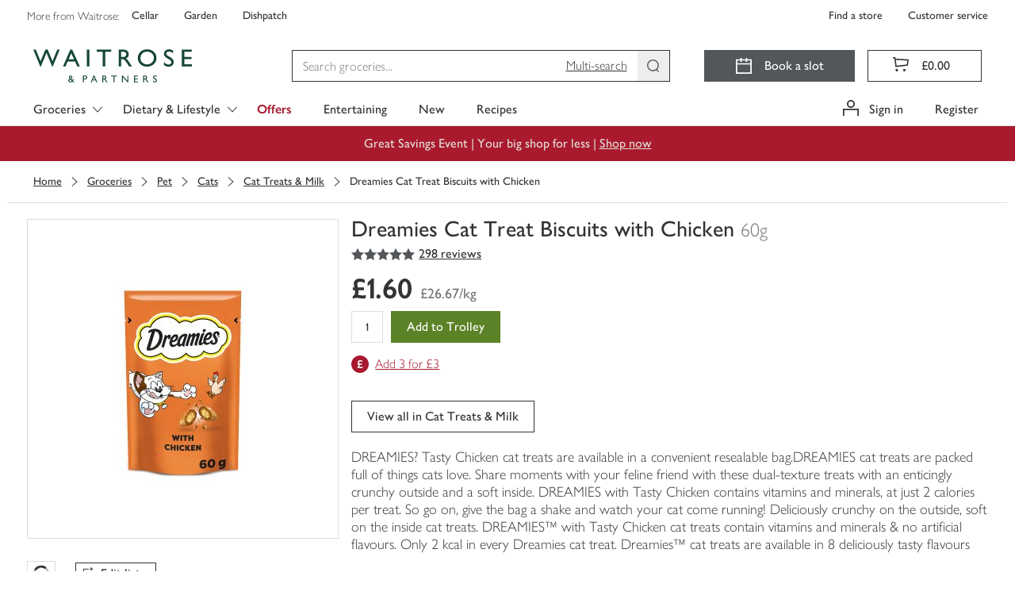

--- FILE ---
content_type: text/html; charset=utf-8
request_url: https://www.waitrose.com/ecom/products/dreamies-cat-treat-biscuits-with-chicken/840283-807016-807017
body_size: 152883
content:
<!DOCTYPE html><html lang="en-GB"><head><meta charSet="UTF-8" data-next-head=""/><meta name="viewport" content="width=device-width, initial-scale=1.0" data-next-head=""/><link rel="apple-touch-icon" href="https://www.waitrose.com/ecom/assets/favicon/favicon-180x180.png" data-next-head=""/><meta property="og:title" content="Waitrose &amp; Partners" data-next-head=""/><meta property="og:site_name" content="Waitrose.com" data-next-head=""/><meta property="og:locale" content="en_US" data-next-head=""/><meta property="og:description" content="Buy quality groceries and wine from Waitrose Partners" data-next-head=""/><meta property="og:image" content="https://www.waitrose.com/ecom/assets/favicon/favicon-180x180.png" data-next-head=""/><meta property="og:image:width" content="114" data-next-head=""/><meta property="og:image:height" content="114" data-next-head=""/><meta property="og:card" content="summary" data-next-head=""/><meta property="og:creator" content="Waitrose &amp; Partners" data-next-head=""/><meta property="og:site" content="Waitrose &amp; Partners" data-next-head=""/><title data-next-head="">Dreamies Cat Treat Biscuits with Chicken | Waitrose &amp; Partners</title><meta name="description" content="Buy Dreamies Cat Treat Biscuits with Chicken online from Waitrose today. Picked, packed and delivered by hand in convenient 1-hour slots" data-next-head=""/><meta name="keywords" content="Dreamies Cat Treat Biscuits with Chicken, waitrose groceries, waitrose food, waitrose, uk" data-next-head=""/><link rel="preload" as="font" crossorigin="anonymous" type="font/woff2" href="/ecom/assets/fonts/GillSansNovaJL-Medium.woff2"/><link rel="preload" as="font" crossorigin="anonymous" type="font/woff2" href="/ecom/assets/fonts/GillSansNovaJL-SemiBold.woff2"/><link rel="preload" as="font" crossorigin="anonymous" type="font/woff2" href="/ecom/assets/fonts/GillSansNovaJL-Light.woff2"/><link rel="preload" as="font" crossorigin="anonymous" type="font/woff" href="/ecom/assets/fonts/Waitrose-glyph-v6.woff"/><link rel="preload" href="/ecom/assets/mfe/browse/_next/static/css/4f52e1d8d1a8cdc4.css" as="style"/><link rel="preload" href="/ecom/assets/mfe/browse/_next/static/css/3932febcc0e3bce6.css" as="style"/><link rel="preload" href="/ecom/assets/mfe/browse/_next/static/css/4320e7426eb75411.css" as="style"/><link rel="preload" href="/ecom/assets/mfe/browse/_next/static/css/f7fd44ab4b0bfa6f.css" as="style"/><base href="/" data-next-head=""/><script data-next-head="">
              window.__WTR_BROWSE__ = window.__WTR_BROWSE__ || {};
              window.__WTR_BROWSE__.useMonetateDirectRequest = true;
            </script><script type="application/ld+json" data-testid="seo-meta-breadcrumbs" data-next-head="">{"@context":"http://schema.org/","@type":"BreadcrumbList","itemListElement":[{"@type":"ListItem","position":"1","name":"Groceries","item":"https://www.waitrose.com/ecom/shop/browse/groceries"},{"@type":"ListItem","position":"2","name":"Pet","item":"https://www.waitrose.com/ecom/shop/browse/groceries/pet"},{"@type":"ListItem","position":"3","name":"Cats","item":"https://www.waitrose.com/ecom/shop/browse/groceries/pet/cats"},{"@type":"ListItem","position":"4","name":"Cat Treats & Milk","item":"https://www.waitrose.com/ecom/shop/browse/groceries/pet/cats/cat_treats_and_milk"}]}</script><script type="application/ld+json" data-testid="seo-structured-data" data-next-head="">{"@context":"http://schema.org/","@type":"Product","@id":null,"name":"Dreamies Cat Treat Biscuits with Chicken","image":"https://ecom-su-static-prod.wtrecom.com/images/products/9/LN_840283_BP_9.jpg","description":"DREAMIES? Tasty Chicken cat treats are available in a convenient resealable bag.DREAMIES cat treats are packed full of things cats love. Share moments with your feline friend with these dual-texture treats with an enticingly crunchy outside and a soft inside. DREAMIES with Tasty Chicken contains vitamins and minerals, at just 2 calories per treat. So go on, give the bag a shake and watch your cat come running! Deliciously crunchy on the outside, soft on the inside cat treats. DREAMIES™ with Tasty Chicken cat treats contain vitamins and minerals & no artificial flavours. Only 2 kcal in every Dreamies cat treat. Dreamies™ cat treats are available in 8 deliciously tasty flavours","mpn":"840283","brand":{"@type":"Brand","name":"Dreamies"},"aggregateRating":{"@type":"AggregateRating","ratingValue":"4.8893","reviewCount":"298"},"offers":{"@type":"Offer","price":"1.6","itemCondition":"http://schema.org/NewCondition","availability":"http://schema.org/InStock","priceCurrency":"GBP","seller":{"@type":"Organization","name":"Waitrose"}}}</script><script id="botDetection" data-nscript="beforeInteractive">window.__isBot__ = true;</script><script id="noexternal" data-nscript="beforeInteractive">var includeExternal = document.location.search.indexOf('noexternal', 0) === -1;</script><script id="dataLayerInit" data-nscript="beforeInteractive">window.dataLayer = window.dataLayer || [];</script><script id="monetateTag" data-nscript="beforeInteractive">if (includeExternal) {
            var monetateT = new Date().getTime();
            (function() {
                var p = document.location.protocol;
                if (p == "http:" || p == "https:") {
                    var m = document.createElement('script'); m.type = 'text/javascript'; m.async = true; m.src = (p == "https:" ? "https://s" : "http://") + "e.monetate.net/js/2/a-18da6672/p/waitrose.com/custom.js";
                    var s = document.getElementsByTagName('script')[0]; s.parentNode.insertBefore(m, s);
                }
            })();
          }</script><script id="ssrConfigSetup" data-nscript="beforeInteractive">window.__browse_ssr_config__ = {"cfDomain":"https://ecom-su-static-prod.wtrecom.com","environment":{"name":"prod"},"applicationName":"wtr-website-browse","clientHost":"https://www.waitrose.com","cookieDomain":"waitrose.com","clientSideLogging":{"enabled":false},"thirdParty":{"apmRum":{"transactionSampleRate":1,"url":"https://wtr-ecom-logging-prod.apm.eu-west-1.aws.found.io","logLevel":"error"},"bazaarvoice":{"scriptPath":"https://apps.bazaarvoice.com/deployments/waitrose-grocery/ecom/production/en_GB/bv.js"},"googleAnalytics":{"collectApiUrl":"https://www.google-analytics.com/mp/collect","measurementId":"G-8YN3DG5SKT","apiKey":"32cQoUIDR8qFW7e7manC1g"},"monetate":{"apiUrl":"https://engine.monetate.net/api","apiChannel":"a-18da6672/p/waitrose.com"},"citrusAd":{"apiUrl":"https://wtr-digital-analytics.ew.r.appspot.com"},"aem":{"scene7":{"path":"https://waitrose-prod.scene7.com/is/image/waitroseprod/"}}},"services":{"apiGatewayUrl":"https://www.waitrose.com","authorizationServer":{"url":"https://auth.waitrose.com"},"favourites":{"path":"/api/favourites2-prod"},"products":{"path":"/api/products-prod"},"content":{"path":"/api/content-prod"},"taxonomy":{"path":"/api/taxonomy-entity-prod"},"featureFlags":{"url":"https://ecom-su-service-switch-prod.wtrecom.com","maxAge":10000,"defaults":{"bypassMonetateApi":false,"sentry":true}},"graphql":{"path":"/api/graphql-prod"},"tokenClient":{"path":"/api/token-client-prod"},"shoppingContext":{"path":"/api/shopping-context-prod"},"shoppingLists":{"path":"api/shopping-lists-prod"},"substitutionsOrchestration":{"path":"api/substitutions-orchestration-prod"},"reviews":{"path":"/api/reviews-prod"},"decisioner":{"path":"/api/decisioner-prod"},"redirects":{"url":"https://www.waitrose.com/ecom/redirects.json","maxAge":300000}},"mfe":{"entrypoint":{"protocol":"http","host":"wtr-website-entrypoint","port":8080}},"version":"master-a4fb7866"};</script><link rel="stylesheet" href="/ecom/assets/mfe/browse/_next/static/css/4f52e1d8d1a8cdc4.css" data-n-g=""/><link rel="stylesheet" href="/ecom/assets/mfe/browse/_next/static/css/3932febcc0e3bce6.css" data-n-p=""/><link rel="stylesheet" href="/ecom/assets/mfe/browse/_next/static/css/4320e7426eb75411.css" data-n-p=""/><link rel="stylesheet" href="/ecom/assets/mfe/browse/_next/static/css/f7fd44ab4b0bfa6f.css" data-n-p=""/><noscript data-n-css=""></noscript><script defer="" noModule="" src="/ecom/assets/mfe/browse/_next/static/chunks/polyfills-42372ed130431b0a.js"></script><script id="sharedDeps" src="/ecom/assets/shared/wtr_shared_19.2.11.js" defer="" data-nscript="beforeInteractive"></script><script src="/ecom/assets/mfe/browse/_next/static/chunks/webpack-1b88f85bb7080684.js" defer=""></script><script src="/ecom/assets/mfe/browse/_next/static/chunks/framework-77dff60c8c44585c.js" defer=""></script><script src="/ecom/assets/mfe/browse/_next/static/chunks/main-d4dbc0b1cd6ba92a.js" defer=""></script><script src="/ecom/assets/mfe/browse/_next/static/chunks/pages/_app-9eb5e2842dbb449e.js" defer=""></script><script src="/ecom/assets/mfe/browse/_next/static/chunks/b49b5657-449c96d6b02bc2a5.js" defer=""></script><script src="/ecom/assets/mfe/browse/_next/static/chunks/07c2d338-d15b8ddb7d3e0b3f.js" defer=""></script><script src="/ecom/assets/mfe/browse/_next/static/chunks/864-25c349adc3c66954.js" defer=""></script><script src="/ecom/assets/mfe/browse/_next/static/chunks/9849-b36890c9d0f19ceb.js" defer=""></script><script src="/ecom/assets/mfe/browse/_next/static/chunks/7970-0f04bcbbe40da04a.js" defer=""></script><script src="/ecom/assets/mfe/browse/_next/static/chunks/9649-cd178a836d6bd456.js" defer=""></script><script src="/ecom/assets/mfe/browse/_next/static/chunks/4964-610728c69eaa7f86.js" defer=""></script><script src="/ecom/assets/mfe/browse/_next/static/chunks/3808-3a6bae3d57c35982.js" defer=""></script><script src="/ecom/assets/mfe/browse/_next/static/chunks/pages/ecom/products/%5B...slug%5D-347229894aa4f908.js" defer=""></script><script src="/ecom/assets/mfe/browse/_next/static/ajZjfBNagkOPFXoyd9b-Y/_buildManifest.js" defer=""></script><script src="/ecom/assets/mfe/browse/_next/static/ajZjfBNagkOPFXoyd9b-Y/_ssgManifest.js" defer=""></script></head><body><div id="__next"><div id="assembly-http-header-fragment">
      <link data-chunk="headerFragment" rel="stylesheet" href="/ecom/assets/mfe/common/3893.8054576f92cf77b73fbb.css">
<link data-chunk="headerFragment" rel="stylesheet" href="/ecom/assets/mfe/common/1027.dd8f1b92f073d4ed2eaa.css">
<link data-chunk="headerFragment" rel="stylesheet" href="/ecom/assets/mfe/common/4970.0d45ac78b3c3387caadf.css">
<link data-chunk="headerFragment" rel="stylesheet" href="/ecom/assets/mfe/common/headerFragment.bf1bae237504b4216713.css">
      <header id="common-header-root" class="common-root">
        <style>
          .common-mfe-header {
            height: 50px;
            visibility: hidden;

            @media (min-width: 992px) {
              height: 159px;
            }
          }
        </style><div class="header___DXol5_common common-mfe-header" data-testid="site-header"><a class="skipLink___gHV7V_common" data-testid="skipLink">Skip to main content</a><nav class="wrapper___A2Gcb_common" role="navigation" aria-label="Top Navigation Bar"><div class="container___AlXJY_common topNavContainer___ufFIy_common"><div class="row row___S1uBB_common"><div class="specialistShopLinksWrapper___eeXo3_common" data-testid="specialist-shop-links"><span class="legend___K5mCd_common">More from Waitrose: </span><a role="link" href="http://www.waitrosecellar.com/?utm_source=waitrose.com&amp;utm_medium=Referral&amp;utm_campaign=topnav_control_cellar" rel="noopener noreferrer" target="_blank" class="specialistShopLink___nGisV_common basic___ZmyDf_common">Cellar</a><a role="link" href="http://www.waitrosegarden.com/?utm_source=waitrose.com&amp;utm_medium=Referral&amp;utm_campaign=topnav_control_garden" rel="noopener noreferrer" target="_blank" class="specialistShopLink___nGisV_common basic___ZmyDf_common">Garden</a><a role="link" href="https://dishpatch.co.uk/?utm_source=waitrose.com&amp;utm_medium=Referral&amp;utm_campaign=topnav_dishpatch" rel="noopener noreferrer" target="_blank" class="specialistShopLink___nGisV_common basic___ZmyDf_common">Dishpatch</a></div><div class="customerServiceLinksWrapper___bK8aI_common" data-testid="customer-service-links"><a role="link" href="https://www.waitrose.com/find-a-store/" data-testid="find-a-store" class="customerServiceLink___YL7cC_common basic___ZmyDf_common">Find a store</a><a role="link" href="/ecom/help-information/customer-service" data-testid="customer-service" class="customerServiceLink___YL7cC_common basic___ZmyDf_common">Customer service</a></div></div></div></nav><div class="desktop___XEfw6_common"><div class="dropdownG1G2Hidden___KX6KU_common"><a id="301134" href="/ecom/shop/browse/groceries/fresh_and_chilled">Fresh &amp; Chilled</a><a id="300119" href="/ecom/shop/browse/groceries/bakery">Bakery</a><a id="300635" href="/ecom/shop/browse/groceries/food_cupboard">Food Cupboard</a><a id="300000" href="/ecom/shop/browse/groceries/frozen">Frozen</a><a id="300468" href="/ecom/shop/browse/groceries/beer_wine_and_spirits">Beer, Wine &amp; Spirits</a><a id="303347" href="/ecom/shop/browse/groceries/tea_coffee_and_soft_drinks">Tea, Coffee &amp; Soft Drinks</a><a id="302429" href="/ecom/shop/browse/groceries/household">Household</a><a id="301999" href="/ecom/shop/browse/groceries/toiletries_health_and_beauty">Toiletries, Health &amp; Beauty</a><a id="300257" href="/ecom/shop/browse/groceries/baby_and_toddler">Baby &amp; Toddler</a><a id="465564" href="/ecom/shop/browse/groceries/pet">Pet</a><a id="df9fe45b-1ffa-4e9e-981d-261a557c6b9c" href="/ecom/shop/browse/groceries/home">Home</a><a id="214b2bc5-2674-4dc4-b1b4-8af0f8ccc55c" href="/ecom/shop/browse/groceries/shop_by_occasion">Shop by Occasion</a><a id="348577" href="/ecom/shop/browse/groceries/new">New</a><a id="231718" href="/ecom/shop/browse/groceries/organic_shop">Organic Shop</a><a id="b159126f-a2b8-4a42-af13-94c8cae9c34f" href="/ecom/shop/browse/groceries/first_for_welfare">First For Welfare</a><a id="234676" href="/ecom/shop/browse/groceries/dietary_and_lifestyle">Dietary &amp; Lifestyle</a><a id="464564" href="/ecom/shop/browse/groceries/waitrose_brands">Waitrose Brands</a><a id="b1fb0ad0-7254-4019-a2bf-466f3451b79f" href="/ecom/shop/browse/groceries/brandsnew">BrandsNew</a><a id="519066" href="/ecom/shop/browse/groceries/everyday_value">Everyday Value</a><a id="357564" href="/ecom/shop/browse/groceries/valentines_day">Valentine&#x27;s Day</a><a id="519564" href="/ecom/shop/browse/groceries/pancake_day">Pancake Day</a><a id="305064" href="/ecom/shop/browse/groceries/easter">Easter</a><a id="335082" href="/ecom/shop/browse/groceries/christmas/christmas_dinner">Christmas Dinner</a><a id="429114" href="/ecom/shop/browse/groceries/christmas/wine_fizz_and_drinks">Wine, Fizz &amp; Drinks</a><a id="437565" href="/ecom/shop/browse/groceries/new_years_eve/party_food">Party Food</a><a id="437576" href="/ecom/shop/browse/groceries/new_years_eve/wine_fizz_and_drinks">Wine, Fizz &amp; Drinks</a><a id="301135" href="/ecom/shop/browse/groceries/fresh_and_chilled/fresh_fruit">Fresh Fruit</a><a id="301136" href="/ecom/shop/browse/groceries/fresh_and_chilled/fresh_vegetables">Fresh Vegetables</a><a id="312064" href="/ecom/shop/browse/groceries/fresh_and_chilled/in_season_fruit_and_vegetables">In Season Fruit &amp; Vegetables</a><a id="301137" href="/ecom/shop/browse/groceries/fresh_and_chilled/fresh_salad_and_herbs">Fresh Salad &amp; Herbs</a><a id="301149" href="/ecom/shop/browse/groceries/fresh_and_chilled/ready_meals">Ready Meals</a><a id="301138" href="/ecom/shop/browse/groceries/fresh_and_chilled/fresh_meat">Fresh Meat</a><a id="301139" href="/ecom/shop/browse/groceries/fresh_and_chilled/fresh_chicken_and_poultry">Fresh Chicken &amp; Poultry</a><a id="301140" href="/ecom/shop/browse/groceries/fresh_and_chilled/chilled_fish_and_seafood">Chilled Fish &amp; Seafood</a><a id="301141" href="/ecom/shop/browse/groceries/fresh_and_chilled/milk_butter_and_eggs">Milk, Butter &amp; Eggs</a><a id="301142" href="/ecom/shop/browse/groceries/fresh_and_chilled/cheese">Cheese</a><a id="301143" href="/ecom/shop/browse/groceries/fresh_and_chilled/yogurts">Yogurts</a><a id="301145" href="/ecom/shop/browse/groceries/fresh_and_chilled/chilled_juice_smoothies_and_drinks">Chilled Juice, Smoothies &amp; Drinks</a><a id="301146" href="/ecom/shop/browse/groceries/fresh_and_chilled/cooked_meats_deli_and_dips">Cooked Meats, Deli &amp; Dips</a><a id="301148" href="/ecom/shop/browse/groceries/fresh_and_chilled/pies_quiches_and_savoury_snacks">Pies, Quiches &amp; Savoury Snacks</a><a id="301144" href="/ecom/shop/browse/groceries/fresh_and_chilled/desserts">Desserts</a><a id="301344" href="/ecom/shop/browse/groceries/fresh_and_chilled/easy_to_cook_meals">Easy To Cook Meals</a><a id="301150" href="/ecom/shop/browse/groceries/fresh_and_chilled/fresh_pizza_and_garlic_bread">Fresh Pizza &amp; Garlic Bread</a><a id="301151" href="/ecom/shop/browse/groceries/fresh_and_chilled/fresh_pasta_and_sauces">Fresh Pasta &amp; Sauces</a><a id="301152" href="/ecom/shop/browse/groceries/fresh_and_chilled/fresh_soups">Fresh Soups</a><a id="301154" href="/ecom/shop/browse/groceries/fresh_and_chilled/vegetarian_food">Vegetarian Food</a><a id="462564" href="/ecom/shop/browse/groceries/fresh_and_chilled/vegan">Vegan</a><a id="301147" href="/ecom/shop/browse/groceries/fresh_and_chilled/food_to_go">Food To Go</a><a id="300121" href="/ecom/shop/browse/groceries/bakery/bread">Bread</a><a id="458064" href="/ecom/shop/browse/groceries/bakery/fresh_bread">Fresh Bread</a><a id="300130" href="/ecom/shop/browse/groceries/bakery/cakes_and_tarts">Cakes &amp; Tarts</a><a id="300122" href="/ecom/shop/browse/groceries/bakery/rolls_bagels_and_thins">Rolls, Bagels &amp; Thins</a><a id="300124" href="/ecom/shop/browse/groceries/bakery/baguettes_ciabatta_and_continental_breads">Baguettes, Ciabatta &amp; Continental Breads</a><a id="300123" href="/ecom/shop/browse/groceries/bakery/wraps_tortillas_and_pitta_bread">Wraps, Tortillas &amp; Pitta Bread</a><a id="300131" href="/ecom/shop/browse/groceries/bakery/birthday_and_celebration_cakes">Birthday &amp; Celebration Cakes</a><a id="300128" href="/ecom/shop/browse/groceries/bakery/croissants_brioche_and_pastries">Croissants, Brioche &amp; Pastries</a><a id="300127" href="/ecom/shop/browse/groceries/bakery/crumpets_pancakes_and_waffles">Crumpets, Pancakes &amp; Waffles</a><a id="455566" href="/ecom/shop/browse/groceries/bakery/doughnuts_muffins_and_cookies">Doughnuts, Muffins &amp; Cookies</a><a id="300125" href="/ecom/shop/browse/groceries/bakery/part_baked_bread_and_rolls">Part Baked Bread &amp; Rolls</a><a id="300132" href="/ecom/shop/browse/groceries/bakery/teacakes_fruit_loaves_and_scones">Teacakes, Fruit Loaves &amp; Scones</a><a id="52124b9b-e887-4671-958e-b59a3bf49bf3" href="/ecom/shop/browse/groceries/bakery/patisserie">Patisserie</a><a id="300636" href="/ecom/shop/browse/groceries/food_cupboard/breakfast_cereal">Breakfast Cereal</a><a id="300638" href="/ecom/shop/browse/groceries/food_cupboard/crisps_snacks_and_nuts">Crisps, Snacks &amp; Nuts</a><a id="300639" href="/ecom/shop/browse/groceries/food_cupboard/chocolate_and_sweets">Chocolate &amp; Sweets</a><a id="300640" href="/ecom/shop/browse/groceries/food_cupboard/biscuits_and_crackers">Biscuits &amp; Crackers</a><a id="300642" href="/ecom/shop/browse/groceries/food_cupboard/tins_cans_and_packets">Tins, Cans &amp; Packets</a><a id="300643" href="/ecom/shop/browse/groceries/food_cupboard/rice_pasta_and_pulses">Rice, Pasta &amp; Pulses</a><a id="300644" href="/ecom/shop/browse/groceries/food_cupboard/sugar_and_home_baking">Sugar &amp; Home Baking</a><a id="300637" href="/ecom/shop/browse/groceries/food_cupboard/jam_honey_and_spreads">Jam, Honey &amp; Spreads</a><a id="300645" href="/ecom/shop/browse/groceries/food_cupboard/dried_herbs_oils_and_vinegar">Dried Herbs, Oils &amp; Vinegar</a><a id="300647" href="/ecom/shop/browse/groceries/food_cupboard/condiments_dressings_and_marinades">Condiments, Dressings &amp; Marinades</a><a id="300648" href="/ecom/shop/browse/groceries/food_cupboard/jarred_goods_pickles_and_olives">Jarred Goods, Pickles &amp; Olives</a><a id="300649" href="/ecom/shop/browse/groceries/food_cupboard/desserts">Desserts</a><a id="300646" href="/ecom/shop/browse/groceries/food_cupboard/cooking_sauces_and_meal_kits">Cooking Sauces &amp; Meal Kits</a><a id="300011" href="/ecom/shop/browse/groceries/frozen/ice_cream_frozen_yogurt_and_sorbets">Ice Cream, Frozen Yogurt &amp; Sorbets</a><a id="300001" href="/ecom/shop/browse/groceries/frozen/frozen_vegetables_herbs_and_rice">Frozen Vegetables, Herbs &amp; Rice</a><a id="300003" href="/ecom/shop/browse/groceries/frozen/frozen_fish_and_seafood">Frozen Fish &amp; Seafood</a><a id="300002" href="/ecom/shop/browse/groceries/frozen/frozen_meat_and_poultry">Frozen Meat &amp; Poultry</a><a id="300004" href="/ecom/shop/browse/groceries/frozen/frozen_chips_and_potatoes">Frozen Chips &amp; Potatoes</a><a id="300007" href="/ecom/shop/browse/groceries/frozen/frozen_ready_meals">Frozen Ready Meals</a><a id="300009" href="/ecom/shop/browse/groceries/frozen/frozen_desserts">Frozen Desserts</a><a id="300010" href="/ecom/shop/browse/groceries/frozen/frozen_fruits_and_smoothie_mixes">Frozen Fruits &amp; Smoothie Mixes</a><a id="300005" href="/ecom/shop/browse/groceries/frozen/frozen_bread_croissants_and_pastry">Frozen Bread, Croissants &amp; Pastry</a><a id="300006" href="/ecom/shop/browse/groceries/frozen/frozen_pizza">Frozen Pizza</a><a id="300008" href="/ecom/shop/browse/groceries/frozen/frozen_snacks_and_party_food">Frozen Snacks &amp; Party Food</a><a id="300013" href="/ecom/shop/browse/groceries/frozen/frozen_vegetarian_food">Frozen Vegetarian Food</a><a id="494566" href="/ecom/shop/browse/groceries/frozen/frozen_vegan">Frozen Vegan</a><a id="300012" href="/ecom/shop/browse/groceries/frozen/ice_cubes">Ice Cubes</a><a id="300471" href="/ecom/shop/browse/groceries/beer_wine_and_spirits/wine">Wine</a><a id="300472" href="/ecom/shop/browse/groceries/beer_wine_and_spirits/champagne_and_sparkling_wine">Champagne &amp; Sparkling Wine</a><a id="300469" href="/ecom/shop/browse/groceries/beer_wine_and_spirits/beer">Beer</a><a id="300470" href="/ecom/shop/browse/groceries/beer_wine_and_spirits/cider">Cider</a><a id="300473" href="/ecom/shop/browse/groceries/beer_wine_and_spirits/spirits_and_liqueurs">Spirits &amp; Liqueurs</a><a id="dae0eac2-2be4-4476-a0cd-5a88ef5afbd9" href="/ecom/shop/browse/groceries/beer_wine_and_spirits/cocktails_and_pre_mixed_drinks">Cocktails &amp; Pre Mixed Drinks</a><a id="429581" href="/ecom/shop/browse/groceries/beer_wine_and_spirits/alcohol_free_and_low_alcohol_drinks">Alcohol Free and Low Alcohol Drinks</a><a id="300474" href="/ecom/shop/browse/groceries/beer_wine_and_spirits/tonic_and_mixers">Tonic &amp; Mixers</a><a id="300476" href="/ecom/shop/browse/groceries/beer_wine_and_spirits/ice_cubes_lemons_and_limes">Ice Cubes, Lemons &amp; Limes</a><a id="282676" href="/ecom/shop/browse/groceries/beer_wine_and_spirits/glassware_and_barware">Glassware &amp; Barware</a><a id="515564" href="/ecom/shop/browse/groceries/beer_wine_and_spirits/gifts">Gifts</a><a id="303348" href="/ecom/shop/browse/groceries/tea_coffee_and_soft_drinks/tea">Tea</a><a id="303349" href="/ecom/shop/browse/groceries/tea_coffee_and_soft_drinks/coffee">Coffee</a><a id="303350" href="/ecom/shop/browse/groceries/tea_coffee_and_soft_drinks/hot_chocolate_and_malts">Hot Chocolate &amp; Malts</a><a id="303357" href="/ecom/shop/browse/groceries/tea_coffee_and_soft_drinks/water">Water</a><a id="303356" href="/ecom/shop/browse/groceries/tea_coffee_and_soft_drinks/squash_and_cordials">Squash &amp; Cordials</a><a id="303352" href="/ecom/shop/browse/groceries/tea_coffee_and_soft_drinks/juices">Juices</a><a id="a3ea30d5-ad0a-4d0a-9a26-b848c31cd13c" href="/ecom/shop/browse/groceries/tea_coffee_and_soft_drinks/fizzy_drinks">Fizzy Drinks</a><a id="1467652f-3dbe-4bfe-987d-c3d3fb725e36" href="/ecom/shop/browse/groceries/tea_coffee_and_soft_drinks/adult_drinks_and_mixers">Adult Drinks &amp; Mixers</a><a id="c4aafefb-25e0-420d-a382-168cda00fa7f" href="/ecom/shop/browse/groceries/tea_coffee_and_soft_drinks/sports_and_energy_drinks">Sports &amp; Energy Drinks</a><a id="188d6e1c-b3a8-4d0e-857d-f909aa714474" href="/ecom/shop/browse/groceries/tea_coffee_and_soft_drinks/functional_and_wellness_drinks">Functional &amp; Wellness Drinks</a><a id="8c3eaa42-11bc-4d94-8bcd-d2958a42f778" href="/ecom/shop/browse/groceries/tea_coffee_and_soft_drinks/kids_and_lunchbox_drinks">Kids &amp; Lunchbox Drinks</a><a id="302439" href="/ecom/shop/browse/groceries/household/laundry_and_detergents">Laundry &amp; Detergents</a><a id="302430" href="/ecom/shop/browse/groceries/household/toilet_rolls">Toilet Rolls</a><a id="302441" href="/ecom/shop/browse/groceries/household/cleaning_cupboard">Cleaning Cupboard</a><a id="302432" href="/ecom/shop/browse/groceries/household/dishwashing">Dishwashing</a><a id="302440" href="/ecom/shop/browse/groceries/household/general_household">General Household</a><a id="302433" href="/ecom/shop/browse/groceries/household/kitchen_rolls">Kitchen Rolls</a><a id="302434" href="/ecom/shop/browse/groceries/household/cling_film_foils_and_food_storage">Cling Film, Foils &amp; Food Storage</a><a id="302437" href="/ecom/shop/browse/groceries/household/candles_and_air_fresheners">Candles &amp; Air Fresheners</a><a id="302436" href="/ecom/shop/browse/groceries/household/bin_bags">Bin Bags</a><a id="302438" href="/ecom/shop/browse/groceries/household/eco_friendly">Eco Friendly</a><a id="302431" href="/ecom/shop/browse/groceries/household/tissues">Tissues</a><a id="302435" href="/ecom/shop/browse/groceries/household/light_bulbs">Light Bulbs</a><a id="4d4a87e0-3b08-4188-9547-9c6fcaa8adaf" href="/ecom/shop/browse/groceries/household/bigger_packs">Bigger Packs</a><a id="302002" href="/ecom/shop/browse/groceries/toiletries_health_and_beauty/bath_shower_and_soap">Bath, Shower &amp; Soap</a><a id="302000" href="/ecom/shop/browse/groceries/toiletries_health_and_beauty/dental_care">Dental Care</a><a id="302001" href="/ecom/shop/browse/groceries/toiletries_health_and_beauty/hair_care">Hair Care</a><a id="302011" href="/ecom/shop/browse/groceries/toiletries_health_and_beauty/pharmacy_and_health">Pharmacy &amp; Health</a><a id="394564" href="/ecom/shop/browse/groceries/toiletries_health_and_beauty/facial_skincare">Facial Skincare</a><a id="302004" href="/ecom/shop/browse/groceries/toiletries_health_and_beauty/deodorants_and_body_sprays">Deodorants &amp; Body Sprays</a><a id="302013" href="/ecom/shop/browse/groceries/toiletries_health_and_beauty/body_care">Body Care</a><a id="341564" href="/ecom/shop/browse/groceries/toiletries_health_and_beauty/health_and_beauty_gifting">Health &amp; Beauty Gifting</a><a id="302006" href="/ecom/shop/browse/groceries/toiletries_health_and_beauty/tissues">Tissues</a><a id="382564" href="/ecom/shop/browse/groceries/toiletries_health_and_beauty/mens_toiletries">Men&#x27;s Toiletries</a><a id="302003" href="/ecom/shop/browse/groceries/toiletries_health_and_beauty/shaving_and_hair_removal">Shaving &amp; Hair Removal</a><a id="302008" href="/ecom/shop/browse/groceries/toiletries_health_and_beauty/sensitive_bladder_and_incontinence">Sensitive Bladder &amp; Incontinence</a><a id="365065" href="/ecom/shop/browse/groceries/toiletries_health_and_beauty/natural_beauty">Natural Beauty</a><a id="302010" href="/ecom/shop/browse/groceries/toiletries_health_and_beauty/tights_and_socks">Tights &amp; Socks</a><a id="522082" href="/ecom/shop/browse/groceries/toiletries_health_and_beauty/period_and_intimate_care">Period &amp; Intimate Care</a><a id="1f9addb0-8120-4e33-bd7d-f11f874424c6" href="/ecom/shop/browse/groceries/toiletries_health_and_beauty/sun_creams_and_after_sun">Sun Creams &amp; After Sun</a><a id="522564" href="/ecom/shop/browse/groceries/baby_and_toddler/baby_and_toddler_food">Baby &amp; Toddler Food</a><a id="300260" href="/ecom/shop/browse/groceries/baby_and_toddler/milk_and_formula">Milk &amp; Formula</a><a id="300263" href="/ecom/shop/browse/groceries/baby_and_toddler/baby_and_toddler_toiletries">Baby &amp; Toddler Toiletries</a><a id="300259" href="/ecom/shop/browse/groceries/baby_and_toddler/baby_and_toddler_wipes">Baby &amp; Toddler Wipes</a><a id="300258" href="/ecom/shop/browse/groceries/baby_and_toddler/nappies_and_pants">Nappies &amp; Pants</a><a id="522608" href="/ecom/shop/browse/groceries/baby_and_toddler/bottles_and_breast_feeding_accessories">Bottles &amp; Breast Feeding Accessories</a><a id="300264" href="/ecom/shop/browse/groceries/baby_and_toddler/baby_and_toddler_healthcare">Baby &amp; Toddler Healthcare</a><a id="300269" href="/ecom/shop/browse/groceries/baby_and_toddler/brands">Brands</a><a id="300272" href="/ecom/shop/browse/groceries/baby_and_toddler/baby_and_child_toys">Baby &amp; Child Toys</a><a id="522613" href="/ecom/shop/browse/groceries/baby_and_toddler/baby_toys_clothing_and_laundry">Baby Toys, Clothing &amp; Laundry</a><a id="465565" href="/ecom/shop/browse/groceries/pet/cats">Cats</a><a id="465580" href="/ecom/shop/browse/groceries/pet/dogs">Dogs</a><a id="465602" href="/ecom/shop/browse/groceries/pet/bird_food">Bird Food</a><a id="465607" href="/ecom/shop/browse/groceries/pet/shop_by_brand">Shop By Brand</a><a id="e3ba899d-2d4d-4c53-b3d2-13b9f0273e88" href="/ecom/shop/browse/groceries/pet/treats">Treats</a><a id="9b29275a-0797-4a09-a14f-9045b21d3c96" href="/ecom/shop/browse/groceries/home/cook_and_dine">Cook &amp; Dine</a><a id="3db83d46-2cca-4dca-bf3f-2607ae7cebf7" href="/ecom/shop/browse/groceries/home/bedding">Bedding</a><a id="13a56fbf-6e92-4247-8ed6-041ab6bac1dc" href="/ecom/shop/browse/groceries/home/bath_and_bathroom_accessories">Bath &amp; Bathroom Accessories</a><a id="b4f3e816-8024-468c-b7f3-5b7bc568083d" href="/ecom/shop/browse/groceries/home/garden_and_outdoor">Garden &amp; Outdoor</a><a id="a897977e-781d-4dd8-aa94-0fb7e0154e63" href="/ecom/shop/browse/groceries/home/candles_and_home_fragrance">Candles &amp; Home Fragrance</a><a id="b923e7d7-8200-4322-945e-6cf9b28f62af" href="/ecom/shop/browse/groceries/home/home_accessories">Home Accessories</a><a id="66013b4d-b4a2-400a-80c8-09bbcaadefc3" href="/ecom/shop/browse/groceries/home/fresh_flowers_and_plants">Fresh Flowers &amp; Plants</a><a id="cf6441d7-3a53-44c8-90b7-3b64ab706c45" href="/ecom/shop/browse/groceries/home/toys">Toys</a><a id="8ab32d9b-93f8-4b18-9ce4-96da002ac9ae" href="/ecom/shop/browse/groceries/home/cards_gifts_and_party">Cards, Gifts &amp; Party</a><a id="8783da91-12bf-4832-b328-4dc81db34472" href="/ecom/shop/browse/groceries/home/reusable_bags">Reusable Bags</a><a id="846712b2-442e-450f-9310-10d14f4ef171" href="/ecom/shop/browse/groceries/home/electricals">Electricals</a><a id="aece1a5b-53a3-41e1-8b98-b34558a29984" href="/ecom/shop/browse/groceries/home/stationery_home_office_and_electricals">Stationery, Home Office &amp; Electricals</a><a id="c3334d63-5a65-4780-8d69-ebb3df21d96b" href="/ecom/shop/browse/groceries/home/sewing_clothes_care_and_repair">Sewing, Clothes Care &amp; Repair</a><a id="30609ffd-7e88-4c72-8689-e09fc3a0fc7a" href="/ecom/shop/browse/groceries/home/utility">Utility</a><a id="66a5c9f0-625a-4946-b469-35b89b0c0656" href="/ecom/shop/browse/groceries/home/newsagent_and_tobacconist">Newsagent &amp; Tobacconist</a><a id="302833" href="/ecom/shop/browse/groceries/kitchen_dining_and_home/newsagents">Newsagents</a><a id="c37242c5-49ec-4845-82a3-1b42fd85af0f" href="/ecom/shop/browse/groceries/shop_by_occasion/gifts">Gifts</a><a id="74050552-f1ff-41e0-8512-5f48a9a8ddd1" href="/ecom/shop/browse/groceries/shop_by_occasion/build_a_food_hamper">Build a Food Hamper</a><a id="f88815d3-fc34-46a7-8b35-48aa6b15039d" href="/ecom/shop/browse/groceries/shop_by_occasion/charcuterie">Charcuterie</a><a id="f159466d-b3e9-46ad-84d8-d5d3eafdd893" href="/ecom/shop/browse/groceries/shop_by_occasion/afternoon_tea">Afternoon Tea</a><a id="a6887bde-92fd-4852-923b-27addc08e988" href="/ecom/shop/browse/groceries/shop_by_occasion/easy_cook_dinner">Easy Cook Dinner</a><a id="1469014a-6c72-4633-97da-b16569b44b9f" href="/ecom/shop/browse/groceries/shop_by_occasion/lunchbox_essentials">Lunchbox Essentials</a><a id="bf73dc35-40b3-425d-8b78-9d5822f5fa9c" href="/ecom/shop/browse/groceries/shop_by_occasion/work_from_home_lunch">Work from Home Lunch</a><a id="0c9f443e-20c7-4aa3-ae3f-9448d5254fec" href="/ecom/shop/browse/groceries/shop_by_occasion/bottomless_brunch">Bottomless Brunch</a><a id="57054f48-a426-4385-9bd0-f12e57755873" href="/ecom/shop/browse/groceries/shop_by_occasion/breakfast_on_the_go">Breakfast on the Go</a><a id="1a8e6caf-dd31-43d2-b773-e45d5ec8a86a" href="/ecom/shop/browse/groceries/shop_by_occasion/movie_night">Movie Night</a><a id="348579" href="/ecom/shop/browse/groceries/new/fresh_chilled_and_bakery">Fresh, Chilled &amp; Bakery</a><a id="348586" href="/ecom/shop/browse/groceries/new/drinks">Drinks</a><a id="368569" href="/ecom/shop/browse/groceries/new/food_cupboard">Food Cupboard</a><a id="348581" href="/ecom/shop/browse/groceries/new/household_and_family">Household &amp; Family</a><a id="368576" href="/ecom/shop/browse/groceries/new/toiletries_health_and_beauty">Toiletries, Health &amp; Beauty</a><a id="368579" href="/ecom/shop/browse/groceries/new/free_from_and_specialist_eating">Free From &amp; Specialist Eating</a><a id="368570" href="/ecom/shop/browse/groceries/new/frozen">Frozen</a><a id="338074" href="/ecom/shop/browse/groceries/organic_shop/duchy_organic">Duchy Organic</a><a id="231719" href="/ecom/shop/browse/groceries/organic_shop/fresh_and_chilled">Fresh &amp; Chilled</a><a id="231720" href="/ecom/shop/browse/groceries/organic_shop/bakery">Bakery</a><a id="231721" href="/ecom/shop/browse/groceries/organic_shop/frozen">Frozen</a><a id="231722" href="/ecom/shop/browse/groceries/organic_shop/food_cupboard">Food Cupboard</a><a id="231723" href="/ecom/shop/browse/groceries/organic_shop/tea_coffee_and_soft_drinks">Tea, Coffee &amp; Soft Drinks</a><a id="231724" href="/ecom/shop/browse/groceries/organic_shop/beer_wine_and_spirits">Beer, Wine &amp; Spirits</a><a id="232211" href="/ecom/shop/browse/groceries/organic_shop/free_from">Free From</a><a id="445564" href="/ecom/shop/browse/groceries/organic_shop/pet_food">Pet Food</a><a id="468064" href="/ecom/shop/browse/groceries/organic_shop/baby">Baby</a><a id="468065" href="/ecom/shop/browse/groceries/organic_shop/beauty">Beauty</a><a id="c3e1ea24-6bda-45d0-90d3-f3cf2df0a923" href="/ecom/shop/browse/groceries/organic_shop/household">Household</a><a id="ec640462-671f-40f9-867c-366f620351da" href="/ecom/shop/browse/groceries/first_for_welfare/better_chicken_commitment">Better Chicken Commitment</a><a id="0d16abd9-8c31-41b7-92e9-98ca3198e70c" href="/ecom/shop/browse/groceries/first_for_welfare/free_range_pork">Free Range Pork</a><a id="88c0034a-ac8a-4f21-9d5d-653a20d114bf" href="/ecom/shop/browse/groceries/first_for_welfare/british_lamb">British Lamb</a><a id="287c203b-1b93-4ddc-87fc-ecf5d5c0abc0" href="/ecom/shop/browse/groceries/first_for_welfare/free_range_eggs">Free Range Eggs</a><a id="c3a0fa18-bdd8-4d50-9727-1802675a4601" href="/ecom/shop/browse/groceries/first_for_welfare/british_beef">British Beef</a><a id="76af9d9e-a9cd-4ff7-b36b-3d138b8c519c" href="/ecom/shop/browse/groceries/first_for_welfare/continental_charcuterie">Continental Charcuterie</a><a id="93e72e4f-c83f-4dc2-a37d-004a98d26456" href="/ecom/shop/browse/groceries/first_for_welfare/responsibly_sourced_fish">Responsibly Sourced Fish</a><a id="c765df07-293f-4cf9-8b2e-5d9eca743098" href="/ecom/shop/browse/groceries/dietary_and_lifestyle/30_plants_a_week">30 Plants a Week</a><a id="234679" href="/ecom/shop/browse/groceries/dietary_and_lifestyle/vegan">Vegan</a><a id="234677" href="/ecom/shop/browse/groceries/dietary_and_lifestyle/free_from">Free From</a><a id="234678" href="/ecom/shop/browse/groceries/dietary_and_lifestyle/vegetarian">Vegetarian</a><a id="1a679aa0-5407-49f9-ac2a-fa2d09a0564b" href="/ecom/shop/browse/groceries/dietary_and_lifestyle/high_protein">High Protein</a><a id="286220" href="/ecom/shop/browse/groceries/dietary_and_lifestyle/healthy_options">Healthy Options</a><a id="523067" href="/ecom/shop/browse/groceries/dietary_and_lifestyle/alcohol_free_and_low_alcohol_drinks">Alcohol Free and Low Alcohol Drinks</a><a id="234680" href="/ecom/shop/browse/groceries/dietary_and_lifestyle/kosher">Kosher</a><a id="498064" href="/ecom/shop/browse/groceries/dietary_and_lifestyle/b_corp">B Corp</a><a id="510564" href="/ecom/shop/browse/groceries/dietary_and_lifestyle/fairtrade">Fairtrade</a><a id="533565" href="/ecom/shop/browse/groceries/dietary_and_lifestyle/functional_and_wellness_drinks">Functional &amp; Wellness Drinks</a><a id="a381de33-bad1-47b5-943b-851ca268bc41" href="/ecom/shop/browse/groceries/dietary_and_lifestyle/plant_living">Plant Living</a><a id="77ea2216-c542-4068-a812-2fa7068a0599" href="/ecom/shop/browse/groceries/dietary_and_lifestyle/meat_free">Meat Free</a><a id="428064" href="/ecom/shop/browse/groceries/waitrose_brands/no1_waitrose_and_partners">No.1 Waitrose &amp; Partners</a><a id="448564" href="/ecom/shop/browse/groceries/waitrose_brands/essential_waitrose_and_partners">Essential Waitrose &amp; Partners</a><a id="464567" href="/ecom/shop/browse/groceries/waitrose_brands/duchy_organic_waitrose_and_partners">Duchy Organic Waitrose &amp; Partners</a><a id="464592" href="/ecom/shop/browse/groceries/waitrose_brands/cooks_ingredients">Cooks Ingredients</a><a id="483564" href="/ecom/shop/browse/groceries/waitrose_brands/the_levantine_table">The Levantine Table</a><a id="502066" href="/ecom/shop/browse/groceries/waitrose_brands/plantliving">PlantLiving</a><a id="6ce1ced5-d5f9-4ff3-85d7-1b96ce68170a" href="/ecom/shop/browse/groceries/waitrose_brands/waitrose_and_partners_foundation">Waitrose &amp; Partners Foundation</a><a id="4014e941-2b69-48d3-a549-864017fdc83c" href="/ecom/shop/browse/groceries/waitrose_brands/leckford_estate">Leckford Estate</a><a id="0508b76c-b945-4226-adc9-8285328c6bf3" href="/ecom/shop/browse/groceries/brandsnew/ottolenghi">Ottolenghi</a><a id="23188d46-fee1-4514-9096-1c9e89c7168b" href="/ecom/shop/browse/groceries/brandsnew/wildfarmed">Wildfarmed</a><a id="d4085ebf-7cac-465e-b25e-6b9e0c9778e7" href="/ecom/shop/browse/groceries/brandsnew/gymkhana_sauces">Gymkhana Sauces</a><a id="28ddb31c-d8c8-4da2-b3e6-8487ee90291d" href="/ecom/shop/browse/groceries/brandsnew/all_dressed_up">All Dressed Up</a><a id="d0acbe6a-40db-4aeb-ac2f-b81b4a0d4595" href="/ecom/shop/browse/groceries/brandsnew/bang_curry_kits">Bang! Curry Kits</a><a id="d1a19396-839e-4011-8445-7816da75604d" href="/ecom/shop/browse/groceries/brandsnew/bays_kitchen">Bay&#x27;s Kitchen</a><a id="bc632858-749d-4e50-80ec-a691e49b6ee9" href="/ecom/shop/browse/groceries/brandsnew/baz_and_co">Baz &amp; Co</a><a id="314beaf5-be09-4957-b783-8193c3a4a3dd" href="/ecom/shop/browse/groceries/brandsnew/bella_and_duke">Bella &amp; Duke</a><a id="be873c4c-a1f3-45f9-850b-cb4de89c7c18" href="/ecom/shop/browse/groceries/brandsnew/blanco_nino">Blanco Nino</a><a id="f80aeac5-4155-422f-a84b-4bd97e6d1cfb" href="/ecom/shop/browse/groceries/brandsnew/charitea">ChariTea</a><a id="52c8dc6e-fbe8-43e8-b776-37a6f56839b0" href="/ecom/shop/browse/groceries/brandsnew/freja">Freja</a><a id="9d9bb54f-ff08-4b07-87d3-79cfe95402b5" href="/ecom/shop/browse/groceries/brandsnew/good_phats">Good Phats</a><a id="a7abc73c-c81a-4405-9356-1cce0199eb6f" href="/ecom/shop/browse/groceries/brandsnew/hip_pop">Hip Pop</a><a id="dc00fc4b-21df-452b-aa45-f95228fd30f4" href="/ecom/shop/browse/groceries/brandsnew/living_things">Living Things</a><a id="00596a73-3f38-40ff-bd7c-6176f3c9af08" href="/ecom/shop/browse/groceries/brandsnew/ocean_saver">Ocean Saver</a><a id="57ec3d83-12aa-4d38-ad1d-2eba50b97c8a" href="/ecom/shop/browse/groceries/brandsnew/odysea">Odysea</a><a id="34dbf0e6-e7f1-4148-aba9-bd9139a9a0d4" href="/ecom/shop/browse/groceries/brandsnew/ole_and_steen">Ole &amp; Steen</a><a id="aa6a4e86-d1ad-4fd6-88e1-96dd24eed21b" href="/ecom/shop/browse/groceries/brandsnew/omega_pressery">Omega Pressery</a><a id="a0e73af6-88db-4637-8745-e6c816bace5c" href="/ecom/shop/browse/groceries/brandsnew/planet_farms">Planet Farms</a><a id="f9b538fb-81c2-40e1-aefc-978b7b4ce98b" href="/ecom/shop/browse/groceries/brandsnew/presto_coffee">Presto Coffee</a><a id="f22dddb2-84ba-406c-bf21-b62df1dbbbe5" href="/ecom/shop/browse/groceries/brandsnew/punchy">Punchy</a><a id="86db3f3b-a916-4633-a9ef-7ce4fba3c721" href="/ecom/shop/browse/groceries/brandsnew/rhythm_108">Rhythm 108</a><a id="a91e1c04-154d-42d8-8c2c-24c8f9aeaf78" href="/ecom/shop/browse/groceries/brandsnew/symplicity">Symplicity</a><a id="ad3dbe9a-eb84-4ddc-b10f-ee9c1b5d1894" href="/ecom/shop/browse/groceries/brandsnew/tap_social">Tap Social</a><a id="842d6511-e230-4376-a220-935b97ece8c5" href="/ecom/shop/browse/groceries/brandsnew/the_estate_dairy">The Estate Dairy</a><a id="46c891ed-cfcb-4c35-bda1-06be1bacd129" href="/ecom/shop/browse/groceries/brandsnew/the_glorious_mess">The Glorious Mess</a><a id="30af50e0-ff32-44b3-9138-b34348cb39d3" href="/ecom/shop/browse/groceries/brandsnew/the_good_crisp_company">The Good Crisp Company</a><a id="31509256-68ec-49d1-b025-d764aa996cf8" href="/ecom/shop/browse/groceries/brandsnew/tiba_tempeh">Tiba Tempeh</a><a id="708b105f-fd97-4fe2-a374-e78859f11d74" href="/ecom/shop/browse/groceries/brandsnew/tonic_health">Tonic Health</a><a id="d9cf4ae9-56a9-4b1d-901a-81e512b07e89" href="/ecom/shop/browse/groceries/brandsnew/torres">Torres</a><a id="14008a76-1cd1-47fd-8541-a6a66c8f335c" href="/ecom/shop/browse/groceries/brandsnew/wilderbee">Wilderbee</a><a id="519067" href="/ecom/shop/browse/groceries/everyday_value/fruit_veg_and_salad">Fruit, Veg &amp; Salad</a><a id="519068" href="/ecom/shop/browse/groceries/everyday_value/chilled_meat_and_fish">Chilled Meat &amp; Fish</a><a id="519069" href="/ecom/shop/browse/groceries/everyday_value/dairy_and_eggs">Dairy &amp; Eggs</a><a id="519070" href="/ecom/shop/browse/groceries/everyday_value/food_cupboard">Food Cupboard</a><a id="519072" href="/ecom/shop/browse/groceries/everyday_value/bakery_and_deli">Bakery &amp; Deli</a><a id="519073" href="/ecom/shop/browse/groceries/everyday_value/frozen">Frozen</a><a id="519074" href="/ecom/shop/browse/groceries/everyday_value/tea_coffee_and_soft_drinks">Tea, Coffee &amp; Soft Drinks</a><a id="519075" href="/ecom/shop/browse/groceries/everyday_value/health_and_beauty">Health &amp; Beauty</a><a id="519076" href="/ecom/shop/browse/groceries/everyday_value/pet_and_household">Pet &amp; Household</a><a id="466851" href="/ecom/shop/browse/groceries/newsagents/books">Books</a><a id="466876" href="/ecom/shop/browse/groceries/newsagents/newspapers">Newspapers</a><a id="466891" href="/ecom/shop/browse/groceries/newsagents/tobacconist">Tobacconist</a><a id="0d45410d-53e8-425a-bcce-4b2b8c02c2e4" href="/ecom/shop/browse/groceries/back_to_school/nursery_and_pre-school">Nursery &amp; Pre-School</a><a id="cabb6e9e-479d-48cf-a440-e0554071732a" href="/ecom/shop/browse/groceries/back_to_school/stationery">Stationery</a><a id="77ffe09d-9182-4b52-bc17-e3ba0b671b7a" href="/ecom/shop/browse/groceries/taste_of_japan/menyu">Menyu</a><a id="db774423-a4fd-4499-bf9e-1f1bb0fbc4df" href="/ecom/shop/browse/groceries/taste_of_japan/japanese_ingredients">Japanese Ingredients</a><a id="38ed8b6d-d85d-47a5-b20d-7ffb59cc6769" href="/ecom/shop/browse/groceries/taste_of_japan/sushi_and_bowls">Sushi and Bowls</a><a id="136a07d5-fc0c-4b99-8142-7bb8f8da5646" href="/ecom/shop/browse/groceries/taste_of_japan/japanese_sake_and_beer">Japanese Sake and Beer</a><a id="58226fbb-a36e-4a2a-a947-42b46fbd6864" href="/ecom/shop/browse/groceries/taste_of_japan/japanese_desserts_and_drinks">Japanese Desserts and Drinks</a><a id="404569" href="/ecom/shop/browse/groceries/mothers_day/mothers_day_gifts">Mother&#x27;s Day Gifts</a><a id="ca8937bd-3a62-4cae-bbab-0aa977a9c20d" href="/ecom/shop/browse/groceries/mothers_day/mothers_day_chocolate">Mother&#x27;s Day Chocolate</a><a id="402065" href="/ecom/shop/browse/groceries/valentines_day/valentines_day_chocolate_and_sweets">Valentine&#x27;s Day Chocolate &amp; Sweets</a><a id="402067" href="/ecom/shop/browse/groceries/valentines_day/valentines_day_meal_ideas">Valentine&#x27;s Day Meal Ideas</a><a id="402066" href="/ecom/shop/browse/groceries/valentines_day/valentines_day_gifts_cards_and_wrap">Valentine&#x27;s Day Gifts, Cards &amp; Wrap</a><a id="418108b7-477e-46f4-8cba-bd72208b4c48" href="/ecom/shop/browse/groceries/valentines_day/valentines_day_flowers">Valentine&#x27;s Day Flowers</a><a id="29e3aae2-2d99-41fa-a107-72c77900e519" href="/ecom/shop/browse/groceries/valentines_day/valentines_day_wine_fizz_and_drinks">Valentine&#x27;s Day Wine, Fizz &amp; Drinks</a><a id="25fe6c0d-f86c-4ade-9ea2-a4af3fa0777b" href="/ecom/shop/browse/groceries/valentines_day/valentines_day_breakfast">Valentine&#x27;s Day Breakfast</a><a id="f4934508-539b-4f21-aa9f-7b3e182157a1" href="/ecom/shop/browse/groceries/valentines_day/valentines_day_baking">Valentine&#x27;s Day Baking</a><a id="519565" href="/ecom/shop/browse/groceries/pancake_day/ready_made_pancakes_and_crepes">Ready Made Pancakes &amp; Crepes</a><a id="519566" href="/ecom/shop/browse/groceries/pancake_day/pancake_mix_and_ingredients">Pancake Mix &amp; Ingredients</a><a id="519567" href="/ecom/shop/browse/groceries/pancake_day/toppings_and_sauces">Toppings &amp; Sauces</a><a id="519568" href="/ecom/shop/browse/groceries/pancake_day/vegan_and_free_from_pancakes">Vegan &amp; Free From Pancakes</a><a id="8534c5a6-341a-4f4f-8c75-980fcf0aa810" href="/ecom/shop/browse/groceries/easter/hot_cross_buns">Hot Cross Buns</a><a id="305066" href="/ecom/shop/browse/groceries/easter/chocolate_treats">Chocolate Treats</a><a id="440564" href="/ecom/shop/browse/groceries/easter/easter_roast_lunch_and_dinner">Easter Roast Lunch &amp; Dinner</a><a id="4e0d69ad-4390-4788-a010-24c51ae23570" href="/ecom/shop/browse/groceries/easter/roasting_joints">Roasting Joints</a><a id="305077" href="/ecom/shop/browse/groceries/easter/egg_hunting">Egg Hunting</a><a id="524564" href="/ecom/shop/browse/groceries/easter/easter_baking">Easter Baking</a><a id="ae6fb4a9-dddc-4b59-a984-d9e38dbbd1df" href="/ecom/shop/browse/groceries/burns_night/burns_supper_inspiration">Burns Supper Inspiration</a><a id="e6227b44-b57a-4671-8bcd-59c6e31e0727" href="/ecom/shop/browse/groceries/burns_night/desserts">Desserts</a><a id="d134b8d8-98bc-4cd1-9527-cdc57a3e3d87" href="/ecom/shop/browse/groceries/burns_night/whisky">Whisky</a><a id="238875c5-5c6c-4344-8ee6-dbe9d39323de" href="/ecom/shop/browse/groceries/lunar_new_year/cooking_ingredients">Cooking Ingredients</a><a id="892a419e-dd9f-47ac-adc0-d79f4902bcd8" href="/ecom/shop/browse/groceries/lunar_new_year/ready_meals">Ready Meals</a><a id="831ce657-8e94-4070-9a49-bb1353031286" href="/ecom/shop/browse/groceries/lunar_new_year/accessories">Accessories</a><a id="a887d286-74a4-4a06-b0cf-6e64a7d5b1d6" href="/ecom/shop/browse/groceries/health_and_wellness/vitamin_d">Vitamin D</a><a id="49ad03cc-2b3c-4400-9f93-3229fab39546" href="/ecom/shop/browse/groceries/health_and_wellness/iron">Iron</a><a id="a222cd80-9ba5-4cf1-be14-7b71e2c781ae" href="/ecom/shop/browse/groceries/health_and_wellness/female_health">Female Health</a><a id="1e32d2fe-b53c-412b-9362-a97d7925487a" href="/ecom/shop/browse/groceries/best_of_british/fruit_and_vegetables">Fruit and Vegetables</a><a id="1acfff40-5bbb-4f3e-85b6-d22bbb2481f0" href="/ecom/shop/browse/groceries/best_of_british/meat_and_fish">Meat and Fish</a><a id="05123f31-e783-4bc5-98d0-d69836c56125" href="/ecom/shop/browse/groceries/best_of_british/dairy_and_eggs">Dairy and Eggs</a></div><div class="desktopHeader___sHwqS_common" data-testid="DesktopHeader"><div class="container___AlXJY_common container___TFgiU_common"><div class="mobileMenu___lhd1P_common"><div class="menuWrapper___nCdUG_common" data-testid="small-screen-menu-wrapper" role="presentation"><button aria-controls="slide-out-navigation" aria-expanded="false" aria-label="Toggle shop menu" class="menuButton___n5W4z_common visible-xs-block visible-sm-block visible-md-block" data-testid="small-screen-menu-button" type="button"><svg aria-hidden="true" focusable="false" height="20px" width="20px" data-testid="BurgerIcon" viewBox="0 0 20 20" xmlns="http://www.w3.org/2000/svg"><path fill="currentColor" d="M1 16.4516H19V18H1V16.4516ZM1 2H19V3.54839H1V2ZM1 9.22581H19V10.7742H1V9.22581Z"></path></svg></button><div data-testid="small-screen-menu" id="slide-out-navigation" class="menu___eEc3O_common" style="display:none"><div class="topWrapper___W2ZVf_common"><div class="closeWrapper___YXX3Q_common"><button class="closeButton___Je6ty_common" data-testid="close-button" type="button"><span class="srOnly___s634X_common">Close</span><svg aria-hidden="true" focusable="false" height="16px" width="16px" viewBox="0 0 20 20" xmlns="http://www.w3.org/2000/svg"><path fill="currentColor" d="M19 2.2L17.8 1L10 8.8L2.2 1L1 2.2L8.8 10L1 17.8L2.2 19L10 11.2L17.8 19L19 17.8L11.2 10L19 2.2Z"></path></svg></button></div></div><div style="transform:translateX(100%);position:absolute" class="menuLevel___BcoZw_common"><h4 class="navTitle___cOMWk_common">Main menu</h4><button class="button___ubdjz_common" tabindex="-1" type="button" data-testid="Groceries-menu-link-10051"><div class="nameWrapper___zOVbe_common"><span>Groceries</span></div><svg aria-hidden="true" focusable="false" height="16px" width="16px" class="descendantsIcon___I7xFB_common" viewBox="0 0 20 20" xmlns="http://www.w3.org/2000/svg"><path fill="currentColor" d="M13.75 10L4 18.9L5.05 20L16 10L5.05 0L4.05 1.1L13.75 10Z"></path></svg></button><button class="button___ubdjz_common" tabindex="-1" type="button" data-testid="menu-link-SEASONAL"><div class="nameWrapper___zOVbe_common"></div><svg aria-hidden="true" focusable="false" height="16px" width="16px" class="descendantsIcon___I7xFB_common" viewBox="0 0 20 20" xmlns="http://www.w3.org/2000/svg"><path fill="currentColor" d="M13.75 10L4 18.9L5.05 20L16 10L5.05 0L4.05 1.1L13.75 10Z"></path></svg></button><a role="link" data-actiontype="redirect" data-origincomponent="mobile megamenu link" data-shortdescription="Entertaining" tabindex="-1" data-testid="Entertaining-menu-link-1" href="/ecom/shop/browse/entertaining" class="link___yfMeC_common basic___ZmyDf_common"><div class="nameWrapper___zOVbe_common"><span>Entertaining</span></div></a><a role="link" data-actiontype="redirect" data-origincomponent="mobile megamenu link" data-shortdescription="Offers" tabindex="-1" data-testid="Offers-menu-link-OFFERS" href="/ecom/shop/browse/offers" class="link___yfMeC_common offer___dFwod_common basic___ZmyDf_common"><div class="nameWrapper___zOVbe_common"><span>Offers</span></div></a><a role="link" data-actiontype="redirect" data-origincomponent="mobile megamenu link" data-shortdescription="New" tabindex="-1" data-testid="New-menu-link-NEW" href="/ecom/shop/browse/groceries/new" class="link___yfMeC_common basic___ZmyDf_common"><div class="nameWrapper___zOVbe_common"><span>New</span></div></a><a role="link" data-actiontype="redirect" data-origincomponent="mobile megamenu link" data-shortdescription="Recipes" tabindex="-1" data-testid="Recipes-menu-link-RECIPES" href="/ecom/recipes" class="link___yfMeC_common basic___ZmyDf_common"><div class="nameWrapper___zOVbe_common"><span>Recipes</span></div></a><a role="link" data-actiontype="redirect" data-origincomponent="mobile megamenu link" data-shortdescription="Inspiration" tabindex="-1" data-testid="Inspiration-menu-link-INSPIRATION" href="/ecom/content/inspiration" class="link___yfMeC_common basic___ZmyDf_common"><div class="nameWrapper___zOVbe_common"><span>Inspiration</span></div></a><a role="link" data-actiontype="redirect" data-origincomponent="mobile megamenu link" data-shortdescription="[object Object]" tabindex="-1" data-testid="menu-link-SLOT_BUTTON" href="/ecom/serviceselection" class="link___yfMeC_common basic___ZmyDf_common"><div class="nameWrapper___zOVbe_common"><span>Book a slot</span></div></a><h4 class="navTitle___cOMWk_common">My account</h4><a role="link" data-actiontype="redirect" data-origincomponent="mobile megamenu link" data-shortdescription="Sign in" tabindex="-1" data-testid="Sign in-menu-link-SIGN_IN" href="/ecom/login" class="link___yfMeC_common basic___ZmyDf_common"><div class="nameWrapper___zOVbe_common"><span>Sign in</span></div></a><a role="link" data-actiontype="redirect" data-origincomponent="mobile megamenu link" data-shortdescription="Register" tabindex="-1" data-testid="Register-menu-link-REGISTER" href="/api/token-client-prod/v1/auth??prompt=login&amp;screen_hint=signup&amp;redirect=/ecom/auth-success" class="link___yfMeC_common basic___ZmyDf_common"><div class="nameWrapper___zOVbe_common"><span>Register</span></div></a><h4 class="navTitle___cOMWk_common"></h4><a role="link" data-actiontype="redirect" data-origincomponent="mobile megamenu link" data-shortdescription="Find a store" tabindex="-1" data-testid="Find a store-menu-link-FIND_A_STORE" href="https://www.waitrose.com/find-a-store" class="link___yfMeC_common basic___ZmyDf_common"><div class="nameWrapper___zOVbe_common"><span>Find a store</span></div></a><a role="link" data-actiontype="redirect" data-origincomponent="mobile megamenu link" data-shortdescription="Customer service" tabindex="-1" data-testid="Customer service-menu-link-CUSTOMER_SERVICE" href="/ecom/help-information/customer-service" class="link___yfMeC_common basic___ZmyDf_common"><div class="nameWrapper___zOVbe_common"><span>Customer service</span></div></a><a role="link" data-actiontype="redirect" data-origincomponent="mobile megamenu link" data-shortdescription="Home" tabindex="-1" data-testid="Home-menu-link-HOME" href="/" class="link___yfMeC_common basic___ZmyDf_common"><div class="nameWrapper___zOVbe_common"><span>Home</span></div></a><div class="cmsLinks___PG6Hm_common"><a role="link" data-actiontype="redirect" data-origincomponent="mobile megamenu link" data-shortdescription="CELLAR" data-testid="CELLAR-menu-link-cmsmenu-cellar-title" aria-label="Waitrose Cellar. Explore more than 1,200 beers, wines and spirits. Opens in new window" href="https://www.waitrosecellar.com/?utm_source=waitrose.com&amp;utm_medium=Referral&amp;utm_campaign=megamenu_cellar" target="_blank" class="menuCard___mlDmn_common basic___ZmyDf_common"><img class="linkImg___kYAKw_common" alt="CELLAR" src="https://waitrose-prod.scene7.com/is/image/waitroseprod/wine-2?$Waitrose-Image-Preset-95$&amp;wid=200&amp;fit=constrain,0" loading="lazy" height="80" width="80"/><span class="textWrapper___RBzeL_common"><span class="title___vw0Yy_common">CELLAR</span><span class="description___gHoDs_common">Explore more than 1,200 beers, wines and spirits</span></span></a><a role="link" data-actiontype="redirect" data-origincomponent="mobile megamenu link" data-shortdescription="GARDEN" data-testid="GARDEN-menu-link-cmsmenu-garden-title" aria-label="Waitrose Garden. All your gardening needs - to plants, seeds, tools &amp; furniture. Opens in new window" href="https://www.waitrosegarden.com/?utm_source=waitrose.com&amp;utm_medium=Referral&amp;utm_campaign=megamenu_garden" target="_blank" class="menuCard___mlDmn_common basic___ZmyDf_common"><img class="linkImg___kYAKw_common" alt="GARDEN" src="https://waitrose-prod.scene7.com/is/image/waitroseprod/garden-1?$Waitrose-Image-Preset-95$&amp;wid=160&amp;fit=constrain,0" loading="lazy" height="80" width="80"/><span class="textWrapper___RBzeL_common"><span class="title___vw0Yy_common">GARDEN</span><span class="description___gHoDs_common">All your gardening needs - to plants, seeds, tools &amp; furniture</span></span></a><a role="link" data-actiontype="redirect" data-origincomponent="mobile megamenu link" data-shortdescription="DISHPATCH" data-testid="DISHPATCH-menu-link-cmsmenu-dishpatch-title" aria-label="Chef-created set menus, by restaurant-quality meal delivery experts Dishpatch. Opens in new window" href="https://dishpatch.co.uk/?utm_source=waitrose.com&amp;utm_medium=Referral&amp;utm_campaign=megamenu_dispatch" target="_blank" class="menuCard___mlDmn_common basic___ZmyDf_common"><img class="linkImg___kYAKw_common" alt="DISHPATCH" src="https://waitrose-prod.scene7.com/is/image/waitroseprod/dishpatch?$Waitrose-Image-Preset-95$&amp;wid=160&amp;fit=constrain,0" loading="lazy" height="80" width="80"/><span class="textWrapper___RBzeL_common"><span class="title___vw0Yy_common">DISHPATCH</span><span class="description___gHoDs_common">Chef-created set menus, by restaurant-quality meal delivery experts Dishpatch.</span></span></a></div></div></div><div class="menuOverlay___aNSti_common" data-testid="small-screen-menu-overlay" role="presentation" style="display:none"></div></div></div><div class="mobileLogo___T1aGq_common"><div class="wrapper___yNbit_common"><a class="link___eCJ3N_common" href="/ecom/shop/browse/groceries"><svg class="logoSmall___aYHBR_common green___B0sNM_common" height="29" viewBox="0 0 211 58" width="106" xmlns="http://www.w3.org/2000/svg"><title>Waitrose and Partners</title><path d="M51.33 57.81V41.74h5.16c1.54 0 2.77.42 3.7 1.24a4.3 4.3 0 0 1 1.38 3.34c0 .93-.21 1.8-.7 2.52a4.01 4.01 0 0 1-1.93 1.53c-.99.37-1.89.5-3.51.48h-1.76v6.96h-2.34Zm4.76-14.03h-2.42v5.03h2.58c1.73 0 2.93-.77 2.93-2.54-.03-1.67-1.04-2.5-3.09-2.5Zm16.38-2.12h1.62l7.23 16.15h-2.36l-2.16-4.76h-6.88L67.9 57.8h-2.37l6.94-16.15Zm3.4 9.35-2.6-5.83-2.42 5.83h5.02Zm26.53-9.27h13.53v2.04h-5.6V57.8H108V43.78h-5.6v-2.04Zm31.93.03h2.18v16.07h-2l-10.87-12.37v12.37h-2.15V41.77h1.86l10.95 12.47V41.77h.03Zm9.07 0h9.14v2.03h-6.83v4.9h6.6v2.07h-6.6v4.98h7.04v2.04h-9.35V41.77ZM86.72 57.81V41.74h4.1c1.61 0 2.92.4 3.87 1.22a4 4 0 0 1 1.44 3.25c0 .93-.24 1.75-.7 2.44a4.11 4.11 0 0 1-1.96 1.54c.5.34 1.01.8 1.52 1.37.5.59 1.17 1.6 2.04 3.05.56.9 1.04 1.59 1.39 2.07l.85 1.13H96.5l-.8-1.24-1.17-1.8-.85-1.25a11.3 11.3 0 0 0-1.3-1.58c-.4-.4-.72-.67-1.04-.83a3.7 3.7 0 0 0-1.64-.26h-.62v7h-2.36v-.04Zm3.03-14.08h-.7v5.05h.88c1.17 0 1.97-.1 2.42-.29a2.41 2.41 0 0 0 1.39-2.28c0-1-.56-1.9-1.55-2.25-.5-.16-1.3-.23-2.44-.23Zm69.44 14.08V41.74h4.1c1.61 0 2.92.4 3.87 1.22a4 4 0 0 1 1.44 3.25c0 .93-.24 1.75-.7 2.44a4.11 4.11 0 0 1-1.96 1.54c.5.34 1.01.8 1.52 1.37.5.59 1.16 1.6 2.04 3.05.56.9 1.04 1.59 1.38 2.07l.86 1.13h-2.77l-.8-1.24-1.17-1.8-.85-1.25a11.3 11.3 0 0 0-1.3-1.58c-.4-.4-.72-.67-1.04-.83-.32-.18-.9-.26-1.65-.26h-.6v7h-2.37v-.04Zm3.03-14.08h-.7v5.05h.88c1.17 0 1.97-.1 2.42-.29a2.41 2.41 0 0 0 1.39-2.28c0-1-.56-1.9-1.55-2.25-.5-.16-1.3-.23-2.44-.23Zm18.98 7.36-1.76-1.06a7.57 7.57 0 0 1-2.34-1.99 3.66 3.66 0 0 1-.69-2.22c0-1.27.46-2.3 1.33-3.07a4.9 4.9 0 0 1 3.43-1.2c1.36 0 2.58.37 3.7 1.14v2.62a5.38 5.38 0 0 0-3.75-1.66 3.1 3.1 0 0 0-1.86.53c-.48.34-.72.79-.72 1.32 0 .48.19.93.53 1.35.35.42.93.87 1.73 1.32l1.75 1.04c1.97 1.16 2.96 2.65 2.96 4.47a4.1 4.1 0 0 1-1.3 3.15c-.88.8-2 1.22-3.38 1.22-1.6 0-3.03-.47-4.36-1.45v-2.92c1.25 1.57 2.68 2.36 4.33 2.36.72 0 1.33-.21 1.8-.6.49-.4.73-.9.73-1.52 0-1.03-.72-1.96-2.13-2.83ZM36.55 54.3a12.96 12.96 0 0 0 2.1-4.62h-2.2c-.4 1.04-.77 2.07-1.39 3.02l-2.84-3.1c1.44-.82 2.87-2.35 2.84-4.13a3.32 3.32 0 0 0-1.2-2.54c-.76-.66-1.72-1-2.89-1-1.2 0-2.15.34-2.87 1.03a3.23 3.23 0 0 0-1.04 2.67c.08 1.27.75 2.28 1.97 3.68-.37.22-1.22.77-1.52 1.01-1.35 1.11-2.25 2.36-1.9 4.4.2 1.35 1.27 3.04 3.98 3.25a7.2 7.2 0 0 0 5.58-2.04l1.8 1.88h2.93l-3.35-3.52Zm-5.53-10.28c.93-.03 1.7.58 1.84 1.37.13.77-.32 1.49-.85 1.99-.3.3-.67.58-1.15.87-.47-.42-.87-.9-1.14-1.37a2.5 2.5 0 0 1-.4-1.35c0-.82.8-1.49 1.7-1.51Zm2.72 10.51c-.51.45-1.52 1.48-3.49 1.56-2 .08-2.55-1.3-2.34-2.54.22-1.22 1.12-1.85 2.48-2.67-.03-.03 2.57 2.78 3.35 3.65ZM200.05 22v-7.46h10.26v-3.47h-10.26V3.81h10.63V.34H196.2v25.14H211V22h-10.95ZM27.94 17.27 21.11.42l-.03-.08H17.5l-6.83 16.93L3.91.42 3.88.34H0l10.18 25.3.03.08h.88l8.18-20.13 8.11 20.13h.88L38.49.34h-3.82l-6.73 16.93ZM76.06.34H72.2v25.14h3.86V.34ZM182.82 11.9l-2.84-1.62a12.1 12.1 0 0 1-2.74-2.1c-.5-.58-.7-1.16-.7-1.93 0-.8.38-1.46 1.07-1.99.72-.53 1.67-.8 2.8-.8 2.01 0 3.95.86 5.7 2.55l.22.21v-4.4l-.05-.02a9.75 9.75 0 0 0-5.82-1.77c-2.27 0-4.1.6-5.46 1.85a6.3 6.3 0 0 0-2.1 4.87c0 1.35.43 2.6 1.25 3.6.93 1.17 2.1 2.18 3.6 3.08l2.7 1.64c2.16 1.35 3.27 2.75 3.27 4.18 0 .88-.37 1.62-1.09 2.23a4 4 0 0 1-2.7.85c-2.56 0-4.71-1.17-6.6-3.55l-.24-.3v4.98l.05.03a11.3 11.3 0 0 0 6.8 2.33h.2a7.3 7.3 0 0 0 5.13-1.9 6.5 6.5 0 0 0 2.07-4.98c0-2.94-1.46-5.22-4.52-7.05ZM53.7.21h-2.68l-10.77 25.1-.08.2h3.96l3.11-7.37h10.47l3.33 7.36H65L53.73.3 53.7.2Zm2.45 14.49h-7.37l3.54-8.56 3.83 8.56ZM83.82 3.79h8.7V25.5h3.82V3.8h8.67V.34H83.82V3.8Zm77.33-.11A13.67 13.67 0 0 0 151.42 0c-3.88 0-7.12 1.24-9.67 3.68a12.4 12.4 0 0 0-3.83 9.32c0 3.63 1.28 6.7 3.8 9.14a13.28 13.28 0 0 0 9.5 3.66c3.95 0 7.28-1.22 9.88-3.63a12.1 12.1 0 0 0 3.94-9.22c0-3.7-1.3-6.8-3.89-9.27Zm-9.7 18.57a9.49 9.49 0 0 1-6.83-2.63 8.85 8.85 0 0 1-2.74-6.59c0-2.73.9-4.98 2.71-6.73a9.61 9.61 0 0 1 6.94-2.62c2.66 0 4.94.9 6.78 2.65a8.8 8.8 0 0 1 2.76 6.57c0 2.65-.93 4.9-2.76 6.7a9.53 9.53 0 0 1-6.86 2.65Zm-22.38-1.94a44.08 44.08 0 0 0-3.2-4.74 11.6 11.6 0 0 0-2.15-2.01 6.3 6.3 0 0 0 2.9-2.33 6.6 6.6 0 0 0 1.12-3.84 6.5 6.5 0 0 0-2.26-5.17c-1.5-1.27-3.56-1.9-6.09-1.9h-6.46v25.13h3.83V14.67h.8a5.5 5.5 0 0 1 2.5.4c.45.24.9.6 1.56 1.24a19.8 19.8 0 0 1 2.02 2.47l1.3 1.9 1.81 2.81c.08.1.94 1.43 1.25 1.93l.03.06h4.63l-1.5-1.99c-.42-.63-1.16-1.7-2.1-3.18ZM116.8 3.65h.93c1.73 0 2.98.14 3.72.4a3.4 3.4 0 0 1 2.29 3.34c0 1.56-.77 2.8-2.05 3.42-.66.29-1.88.45-3.67.45h-1.22v-7.6Z"></path></svg><span class="srOnly___nJ0on_common">Visit Waitrose.com</span></a></div></div><div class="logo___Eaoye_common"><div class="wrapper___yNbit_common"><a class="link___eCJ3N_common" href="/ecom/shop/browse/groceries"><svg class="logoRegular___SfF41_common green___B0sNM_common" height="42" viewBox="0 0 287 61" width="196" xmlns="http://www.w3.org/2000/svg"><title>Waitrose and Partners</title><path d="M268.77.5v31.17H287v-4.02h-13.73v-9.69h12.87v-4.02h-12.87V4.53h13.33V.5h-17.83ZM43.33.5 34.8 21.98 26.07.5H21.8l-8.67 21.48L4.5.5H0l12.67 31.45h.87l10.38-25.5 10.28 25.5h.87L47.77.5h-4.44Zm58.13 0h-4.5v31.17h4.5V.5Zm144.29 18.07-3.4-2.06a16.95 16.95 0 0 1-4.47-3.8 6.91 6.91 0 0 1-1.5-4.41c0-2.45.85-4.45 2.56-5.98 1.7-1.53 3.99-2.27 6.72-2.27 2.89 0 5.01.73 7.19 2.19V7.3c-2.26-2.16-4.69-3.24-7.28-3.24-1.47 0-2.66.33-3.6 1.01a3.1 3.1 0 0 0-1.41 2.61c0 .94.23 1.7.92 2.52.7.82 1.92 1.77 3.46 2.67l3.56 2.02c3.81 2.27 5.6 5.16 5.6 8.67a8 8 0 0 1-2.56 6.11 9 9 0 0 1-6.53 2.35c-3.09-.05-5.85-.9-8.44-2.87v-5.67c2.42 3.06 5.22 4.52 8.4 4.52 1.4 0 2.57-.32 3.5-1.1a3.7 3.7 0 0 0 1.44-2.92c0-1.92-1.41-3.71-4.16-5.41ZM67.08.32h3.15l14.04 31.35h-4.59l-4.17-9.23H62.16l-3.91 9.23h-4.6L67.07.32Zm6.59 18.15-5.05-11.3-4.7 11.3h9.75ZM114.82.5h26.24v3.97H130.2v27.2h-4.5V4.47h-10.88V.5Zm39.72 31.17V.5h7.93c3.17 0 5.68.78 7.55 2.34a7.83 7.83 0 0 1 2.8 6.34c0 1.82-.46 3.39-1.38 4.7a7.95 7.95 0 0 1-3.83 2.97 14 14 0 0 1 2.93 2.68c.96 1.13 2.25 3.1 4 5.92 1.09 1.77 2 3.1 2.67 4l1.66 2.22h-5.4s-1.44-2.26-1.57-2.43l-2.26-3.5-1.67-2.44a24.74 24.74 0 0 0-2.54-3.1 9.13 9.13 0 0 0-2-1.58c-.61-.34-1.75-.5-3.21-.5h-1.17v13.56h-4.51v-.01Zm5.9-27.37h-1.34v9.84h1.7c2.27 0 3.83-.19 4.68-.57.84-.39 1.5-.97 1.98-1.76a5.14 5.14 0 0 0-.08-5.33 4.17 4.17 0 0 0-2.2-1.68c-.95-.33-2.53-.5-4.73-.5Zm45.5-4.3c4.84 0 8.86 1.52 12.08 4.58a15.13 15.13 0 0 1 4.83 11.47c0 4.6-1.62 8.4-4.87 11.4-3.25 3.02-7.34 4.52-12.28 4.52-4.72 0-8.65-1.5-11.79-4.51a15.04 15.04 0 0 1-4.72-11.32c0-4.66 1.58-8.51 4.75-11.55 3.16-3.07 7.16-4.59 12-4.59Zm.18 4.24c-3.58 0-6.53 1.12-8.83 3.35a11.36 11.36 0 0 0-3.46 8.55c0 3.35 1.16 6.16 3.47 8.38a12.01 12.01 0 0 0 8.7 3.35 12 12 0 0 0 8.73-3.42 11.38 11.38 0 0 0 3.5-8.5c0-3.3-1.16-6.07-3.5-8.33a11.9 11.9 0 0 0-8.6-3.38ZM89.7 60.86v-12.5h4.02c1.2 0 2.15.32 2.86.97a3.33 3.33 0 0 1 1.07 2.59 3.12 3.12 0 0 1-2.06 3.14c-.76.3-1.47.39-2.72.39H91.5v5.4h-1.8Zm3.7-10.9h-1.9v3.9h2c1.35 0 2.28-.6 2.28-2 .01-1.27-.79-1.9-2.38-1.9Zm15.76-1.66h1.26l5.62 12.56h-1.83l-1.67-3.7h-5.35l-1.57 3.7h-1.84l5.38-12.56Zm2.63 7.27-2.03-4.53-1.87 4.53h3.9Zm28.99-7.21h10.53v1.6h-4.37v10.9h-1.8v-10.9h-4.36v-1.6Zm29.54.01h1.7v12.49h-1.54l-8.44-9.62v9.62h-1.7V48.37h1.47l8.52 9.7v-9.7Zm11.84 0h7.1v1.6h-5.31v3.8h5.13v1.6h-5.13v3.89h5.49v1.59h-7.28V48.37Zm-57.44 12.49V48.37h3.18c1.26 0 2.28.31 3.01.94a3.13 3.13 0 0 1 1.12 2.54 3.17 3.17 0 0 1-2.08 3.07c.4.26.78.63 1.17 1.07.38.45.9 1.24 1.6 2.37.43.7.8 1.24 1.07 1.6l.67.9h-2.16l-.63-.98-.9-1.4-.67-.98c-.37-.51-.7-.93-1.02-1.24-.3-.3-.55-.5-.8-.63s-.7-.2-1.28-.2h-.47v5.43h-1.81Zm2.37-10.97h-.54v3.94h.68a5.2 5.2 0 0 0 1.87-.23 1.87 1.87 0 0 0 1.08-1.77 1.8 1.8 0 0 0-1.2-1.75 6.87 6.87 0 0 0-1.9-.19Zm71.74 10.97V48.37h3.18c1.27 0 2.28.31 3.02.94a3.13 3.13 0 0 1 1.11 2.54c0 .72-.18 1.35-.54 1.88-.37.54-.86.93-1.54 1.2.4.25.79.62 1.17 1.06.39.45.9 1.24 1.6 2.37.44.7.81 1.24 1.07 1.6l.67.9h-2.15l-.63-.98-.9-1.4-.67-.98c-.38-.51-.71-.93-1.02-1.24-.3-.3-.55-.5-.8-.63-.26-.13-.7-.2-1.29-.2h-.47v5.43h-1.8Zm2.37-10.97h-.53v3.94h.67a5.2 5.2 0 0 0 1.88-.23 1.87 1.87 0 0 0 1.07-1.77 1.8 1.8 0 0 0-1.2-1.75 6.87 6.87 0 0 0-1.89-.19Zm19.23 5.74-1.37-.83a6.04 6.04 0 0 1-1.82-1.53 2.87 2.87 0 0 1-.55-1.73c0-1 .35-1.79 1.04-2.4a3.86 3.86 0 0 1 2.67-.92c1.04 0 2 .3 2.88.88v2.02a4.15 4.15 0 0 0-2.91-1.3c-.59 0-1.08.13-1.45.4-.37.28-.57.62-.57 1.04 0 .38.15.73.42 1.05.27.32.73.67 1.33 1.03l1.37.8c1.53.91 2.3 2.07 2.3 3.48 0 1-.33 1.82-1.01 2.44a3.7 3.7 0 0 1-2.63.94 5.53 5.53 0 0 1-3.38-1.14V57.6c.98 1.22 2.1 1.84 3.37 1.84.56 0 1.03-.15 1.4-.47.38-.3.56-.7.56-1.17 0-.76-.56-1.48-1.65-2.16ZM71.77 58.05c.75-.98 1.45-2.8 1.56-3.46H71.8c-.17.51-.56 1.55-1.06 2.35l-2.27-2.46c1.12-.65 2.24-1.84 2.21-3.22a2.6 2.6 0 0 0-.93-1.98 3.29 3.29 0 0 0-2.26-.78c-.92 0-1.67.26-2.24.8a2.5 2.5 0 0 0-.82 2.07c.08 1 .58 1.78 1.54 2.88-.28.15-.95.6-1.18.78-1.06.88-1.75 1.84-1.5 3.42.17 1.04 1 2.38 3.1 2.53a5.6 5.6 0 0 0 4.33-1.58l1.41 1.47h2.27l-2.62-2.82Zm-4.22-8.03c.77-.02 1.4.4 1.51 1.05.11.65-.26 1.22-.7 1.64-.24.24-.55.48-.93.72-.4-.36-.73-.75-.95-1.14-.2-.33-.34-.71-.33-1.1 0-.7.64-1.15 1.4-1.17Zm2.1 8.28c-1.16 1.3-3.74 1.71-4.35.4-.72-1.58.63-2.6 1.72-3.24l2.63 2.84Z"></path></svg><span class="srOnly___nJ0on_common">Visit Waitrose.com</span></a></div></div><div class="inner___fFBsA_common"><div class="mobileSearch___Dw06W_common"><button aria-label="Search" class="searchBtn___hCvwa_common" type="button" data-testid="searchBtn"><svg aria-hidden="true" focusable="false" height="20px" width="20px" viewBox="0 0 20 20" xmlns="http://www.w3.org/2000/svg"><path fill="currentColor" d="M1.76 9.24A7.54 7.54 0 0 1 9.3 1.7a7.5 7.5 0 0 1 7.53 7.53 7.54 7.54 0 0 1-7.53 7.52 7.5 7.5 0 0 1-7.53-7.52ZM0 9.24a9.26 9.26 0 0 0 9.3 9.23c2 0 3.88-.65 5.4-1.7L17.54 20l1.3-1.12L16 15.65a9.14 9.14 0 0 0 2.59-6.36A9.29 9.29 0 0 0 9.29 0 9.26 9.26 0 0 0 0 9.24Z"></path></svg></button></div><div class="search___ahCTi_common"><form aria-label=" Search form" class="form___CLfOL_common" data-testid="search-form" id="search-form" role="search"><div class="border___MXy3R_common"><input aria-autocomplete="list" aria-label="Search: " autoComplete="off" class="input___XVnxR_common" data-element="search-term" placeholder="Search groceries..." type="text" value=""/><div class="submit___s83XG_common"><button aria-label="Search multiple items" class="multiSearchButton___eGCRQ_common" data-testid="multi-search-button" role="button" tabindex="0" type="button">Multi-search</button><button class="button___vXfOJ_common primaryWhite___sRkZl_common iconOnly___dUsVZ_common button___nOI74_common hidden___Dil38_common" type="button" aria-label="Clear search" data-actiontype="search" data-origincomponent="SearchForm" data-shortdescription="clear search"><svg aria-hidden="true" focusable="false" height="16px" width="16px" viewBox="0 0 20 20" xmlns="http://www.w3.org/2000/svg"><path fill="currentColor" d="M10 1.6c4.65 0 8.4 3.8 8.4 8.4 0 4.6-3.75 8.4-8.4 8.4A8.39 8.39 0 0 1 1.6 10c0-4.65 3.75-8.4 8.4-8.4ZM10 0C4.5 0 0 4.5 0 10s4.5 10 10 10 10-4.5 10-10S15.5 0 10 0Z"></path><path fill="currentColor" d="m6.3 5.08-1.2 1.2 8.48 8.5 1.2-1.21L6.3 5.08Z"></path><path fill="currentColor" d="M13.69 5.12 5.21 13.6l1.06 1.06 8.48-8.48-1.06-1.06Z"></path></svg></button><button class="button___vXfOJ_common primary___qJhSG_common iconOnly___dUsVZ_common button___AULxW_common" disabled="" type="submit" data-actiontype="search" data-origincomponent="SearchForm" data-shortdescription="search products" aria-label="Search"><svg aria-hidden="true" focusable="false" height="16px" width="16px" viewBox="0 0 20 20" xmlns="http://www.w3.org/2000/svg"><path fill="currentColor" d="M1.76 9.24A7.54 7.54 0 0 1 9.3 1.7a7.5 7.5 0 0 1 7.53 7.53 7.54 7.54 0 0 1-7.53 7.52 7.5 7.5 0 0 1-7.53-7.52ZM0 9.24a9.26 9.26 0 0 0 9.3 9.23c2 0 3.88-.65 5.4-1.7L17.54 20l1.3-1.12L16 15.65a9.14 9.14 0 0 0 2.59-6.36A9.29 9.29 0 0 0 9.29 0 9.26 9.26 0 0 0 0 9.24Z"></path></svg></button></div></div></form></div><div class="mobileSlot___HR18l_common"><div><div class="wrapper___wox4v_common" data-testid="slot-button-mobile"><div class="textOnly___vl078_common"><a class="button___vXfOJ_common secondary___mQ7Zc_common full___xc5wU_common link___x3eHU_common" aria-label="Book a slot" href="/ecom/serviceselection" data-testid="book-slot-button-mobile" type="button"><span class="typography___ebAUM_common paragraphHeading___efMGH_common noMargins___P6liO_common">Book a slot</span></a></div></div></div></div><div class="slot___BQhFf_common"><div><div class="wrapper___wox4v_common" data-testid="slot-button-desktop"><div class=""><a class="button___vXfOJ_common primary___qJhSG_common full___xc5wU_common link___x3eHU_common" aria-label="Book a slot" href="/ecom/serviceselection" data-testid="book-slot-button-desktop" type="button"><svg aria-hidden="true" focusable="false" height="20px" width="20px" viewBox="0 0 20 20" xmlns="http://www.w3.org/2000/svg"><path fill="currentColor" d="M14.1667 1.66667V0H12.5V1.66667H7.5V0H5.83333V1.66667H0V2.5V3.33333V6.66667V8.33333V18.3333V19.7222V20H20V19.7222V18.3333V8.33333V6.66667V3.33333V2.5V1.66667H14.1667ZM18.3333 18.3333H1.66667V8.33333H18.3333V18.3333ZM18.3333 6.66667H1.66667V3.33333H5.83333V5H7.5V3.33333H12.5V5H14.1667V3.33333H18.3333V6.66667Z"></path></svg><span class="typography___ebAUM_common paragraphHeading___efMGH_common noMargins___P6liO_common withStartIcon">Book a slot</span></a></div></div></div></div><div class="trolley___ZSqX6_common" data-testid="shopping-summary-container-desktop"><div class="shoppingSummary___QOMnn_common"><section class="trolleyActions___my0bh_common" data-actiontype="redirect" data-customdata="category:Header" data-origincomponent="ShoppingSummary" data-shortdescription="trolley, 0 items £0.00 total, view trolley."><a class="button___vXfOJ_common secondary___mQ7Zc_common link___x3eHU_common trolleyLink___wyZL3_common" aria-label="trolley, 0 items £0.00 total, view trolley." title="trolley, 0 items £0.00 total, view trolley." data-testid="header-trolley-link" data-actiontype="redirect" data-origincomponent="site-header accessible trolley link" data-shortdescription="Goes to trolley details" href="/ecom/shop/trolley"><span class="typography___ebAUM_common paragraphHeading___efMGH_common noMargins___P6liO_common"><div class="buttonWrapper___lhTc1_common" data-trolley-loading="false" aria-hidden="true"><span class="trolleySizeWrapper___INHTW_common"><span data-testid="trolley-size-container" class="trolleySize___M8ggP_common highlight___dyQoY_common"><div class="icon___snfJX_common"><svg aria-hidden="true" focusable="false" height="20px" width="20px" viewBox="0 0 20 20" xmlns="http://www.w3.org/2000/svg"><path fill="currentColor" d="M4.89 20a1.6 1.6 0 0 0 1.61-1.6c0-.89-.72-1.6-1.61-1.6a1.6 1.6 0 0 0-1.61 1.6c0 .88.72 1.6 1.6 1.6Z"></path><path fill="currentColor" d="M3.44 3.88 3.17 2H0v1.6h1.78l1.55 11 15.61-1.82L20 4.82 3.44 3.88Zm14.12 7.4-12.9 1.54-1-7.34 14.56.83-.66 4.97Z"></path><path fill="currentColor" d="M14.44 20a1.6 1.6 0 0 0 1.62-1.6c0-.89-.73-1.6-1.62-1.6a1.6 1.6 0 0 0-1.6 1.6c0 .88.71 1.6 1.6 1.6Z"></path></svg></div><span class="value___sw6nd_common" data-testid="shopping-summary-total-item"></span></span></span><span class="totalText___fmRSv_common">Total</span><span class="pricing___qu7Q3_common" data-testid="total-price-overview">£0.00</span></div></span></a></section></div></div><div class="signInOrTrolley___hb4Ik_common" data-testid="shopping-summary-container-mobile"><a role="link" data-testid="mobileHeaderSigninLink" href="/ecom/login" class="basic___ZmyDf_common underline-never___m6ZbN_common">Sign in</a></div></div><div class="menu___MVsq1_common"><div data-testid="DropDownNav"><button aria-controls="megamenu" aria-expanded="false" aria-label="Toggle groceries menu" class="btnMenu___z_ubt_common" data-testid="site-header-browse-groceries" id="drop-down-nav" type="button">Groceries<svg aria-hidden="true" focusable="false" height="12px" width="12px" class="icon" viewBox="0 0 20 20" xmlns="http://www.w3.org/2000/svg"><path fill="currentColor" d="M10 13.75L1.1 4L0 5.05L10 16L20 5.05L18.9 4.05L10 13.75Z"></path></svg></button><div></div></div></div><div class="links___IRvi3_common"><div class="siteHeaderLinks___iLC4C_common" data-testid="site-header-links"><nav class="primaryLinks___TG1QS_common" aria-label="Main navigation"><div role="none" data-testid="SeasonalMenu"><button aria-controls="SeasonalMenu" aria-expanded="false" aria-label="Toggle Dietary &amp; Lifestyle menu" class="btnMenu___ZGHnB_common" data-testid="seasonal-menu-desktop-button" id="seasonal-menu-button" type="button">Dietary &amp; Lifestyle<svg aria-hidden="true" focusable="false" height="12px" width="12px" class="icon" viewBox="0 0 20 20" xmlns="http://www.w3.org/2000/svg"><path fill="currentColor" d="M10 13.75L1.1 4L0 5.05L10 16L20 5.05L18.9 4.05L10 13.75Z"></path></svg></button><div><div aria-label="Dietary &amp; Lifestyle with Waitrose" class="nav___rupo7_common" data-testid="seasonal-open" id="SeasonalMenu" role="region"><div class="panelWrapper___YcSN1_common"><div role="none"><div id="cms-seasonalMenu-content"><section id="seasonal-links"><section id="seasonal-links-primary"><div class="container___eoKrD_common vertical-text-links" data-testid="vertical-text-links"><a role="link" href="/ecom/shop/browse/groceries/dietary_and_lifestyle" class="link___PIKhd_common basic___ZmyDf_common">Shop Dietary &amp; Lifestyle</a><a role="link" href="/ecom/shop/browse/groceries/dietary_and_lifestyle/30_plants_a_week" class="link___PIKhd_common basic___ZmyDf_common">30 Plants A Week</a><a role="link" href="/ecom/shop/browse/groceries/dietary_and_lifestyle/vegan" class="link___PIKhd_common basic___ZmyDf_common">Shop Vegan</a><a role="link" href="/ecom/shop/browse/groceries/beer_wine_and_spirits/alcohol_free_and_low_alcohol_drinks" class="link___PIKhd_common basic___ZmyDf_common">No &amp; Low Alcohol Drinks</a><a role="link" href="/ecom/shop/browse/groceries/dietary_and_lifestyle/healthy_options/waitrose_good_health" class="link___PIKhd_common basic___ZmyDf_common">Waitrose Good Health</a></div></section><section id="seasonal-links-secondary"><div class="container___eoKrD_common vertical-text-links" data-testid="vertical-text-links"><a role="link" href="/ecom/content/inspiration/features/plant-feast-challenge" class="link___PIKhd_common basic___ZmyDf_common">Dietary &amp; Lifestyle Inspiration</a><a role="link" href="/ecom/recipes/healthy" class="link___PIKhd_common basic___ZmyDf_common">Healthy Recipes</a><a role="link" href="/ecom/recipes/vegan" class="link___PIKhd_common basic___ZmyDf_common">Vegan Recipes</a><a role="link" href="/ecom/content/inspiration/health/why-is-heart-health-so-important" class="link___PIKhd_common basic___ZmyDf_common">Healthy Heart Guide</a><a role="link" href="/ecom/recipes/meal-plans" class="link___PIKhd_common basic___ZmyDf_common">Waitrose Meal Planner</a></div></section></section><section id="seasonal-cards"><a href="https://www.waitrose.com/ecom/content/inspiration/plant-feast-challenge"><img src="https://waitrose-prod.scene7.com/is/image/waitroseprod/Seasonal-Menu-Jan-2026-Health-30Plants?uuid=810d2d42-2788-4a75-b0ba-89f48d449837&amp;$Waitrose-Image-Preset-95$" alt="" height="320" width="550" loading="lazy"/><section class="richText___ko8Eu_common noMargin___AxxSD_common"><p class="richTextParagraph___HKF6K_common noMargin___AxxSD_common"><span class="fontSize16px___PIvER_common fontWeightMedium___Lmez9_common" style="color:rgb(51,51,51)">How To Eat 30 Plants A Week</span></p></section></a><a href="https://www.waitrose.com/ecom/shop/browse/groceries/dietary_and_lifestyle/plant_living"><img src="https://waitrose-prod.scene7.com/is/image/waitroseprod/Seasonal-Menu-Jan-2026-Health-PlantLiving?uuid=842024a7-19e5-4e5d-b259-62bc4823349d&amp;$Waitrose-Image-Preset-95$" alt="" height="320" width="550" loading="lazy"/><section class="richText___ko8Eu_common noMargin___AxxSD_common"><p class="richTextParagraph___HKF6K_common noMargin___AxxSD_common"><span class="fontSize16px___PIvER_common fontWeightMedium___Lmez9_common" style="color:rgb(51,51,51)">Waitrose Plant Living</span></p></section></a><a href="https://www.waitrose.com/ecom/shop/featured/meal-deals/94614"><img src="https://waitrose-prod.scene7.com/is/image/waitroseprod/Seasonal-Menu-Jan-2026-Health-MealDeal?uuid=e7924c4b-d9e6-4431-ab29-f31fdfa7cc04&amp;$Waitrose-Image-Preset-95$" alt="" height="320" width="550" loading="lazy"/><section class="richText___ko8Eu_common noMargin___AxxSD_common"><p class="richTextParagraph___HKF6K_common noMargin___AxxSD_common"><span class="fontSize16px___PIvER_common fontWeightMedium___Lmez9_common" style="color:rgb(51,51,51)">Health Meal Deal</span></p></section></a></section></div></div></div><button class="close___xaHxk_common" data-testid="seasonal-menu-close" id="menu-close" type="button"><span class="srOnly___JyNRF_common">Close</span><svg aria-hidden="true" focusable="false" height="16px" width="16px" viewBox="0 0 20 20" xmlns="http://www.w3.org/2000/svg"><path fill="currentColor" d="M19 2.2L17.8 1L10 8.8L2.2 1L1 2.2L8.8 10L1 17.8L2.2 19L10 11.2L17.8 19L19 17.8L11.2 10L19 2.2Z"></path></svg></button></div></div></div><a role="link" id="site-header-offers" data-testid="site-header-offers" href="/ecom/shop/browse/offers" class="offers___SREvr_common basic___ZmyDf_common">Offers</a><a role="link" data-testid="site-header-entertaining" id="site-header-entertaining" href="/ecom/shop/browse/entertaining" class="links___bDSyg_common basic___ZmyDf_common">Entertaining</a><a role="link" id="site-header-new" data-testid="site-header-new" href="/ecom/shop/browse/groceries/new" class="links___bDSyg_common basic___ZmyDf_common">New</a><a role="link" id="site-header-recipes" data-testid="site-header-recipes" href="/ecom/recipes" class="links___bDSyg_common basic___ZmyDf_common">Recipes</a><a role="link" id="site-header-inspiration" data-testid="site-header-inspiration" href="/ecom/content/inspiration" class="links___bDSyg_common basic___ZmyDf_common">Inspiration</a></nav><nav class="secondaryLinks___O2s7H_common" data-test="account-link-login" aria-label="Sign in and register"><a role="link" href="/ecom/login" class="links___bDSyg_common basic___ZmyDf_common underline-never___m6ZbN_common"><svg aria-hidden="true" focusable="false" height="20px" width="20px" class="signInIcon___dzh32_common" viewBox="0 0 20 20" xmlns="http://www.w3.org/2000/svg"><path fill="currentColor" d="M10 1.8a3.2 3.2 0 1 1 0 6.4 3.2 3.2 0 0 1 0-6.4ZM10 0a5 5 0 0 0-5 5 5 5 0 0 0 5 5 5 5 0 0 0 5-5 5 5 0 0 0-5-5Zm10 11.1H0V20h1.7v-7.2h16.6V20H20v-8.9Z"></path></svg>Sign in</a><a role="link" href="/api/token-client-prod/v1/auth??prompt=login&amp;screen_hint=signup&amp;redirect=/ecom/auth-success" class="links___bDSyg_common basic___ZmyDf_common underline-never___m6ZbN_common">Register</a></nav></div></div></div></div></div><div class="overlay___VR0U6_common"><div class="overlay___yRe9__common" data-testid="site-header-overlay"></div></div></div>
      </header>
      <script>window.__WTR_COMMON__ = window.__WTR_COMMON__ || {};</script>
      
      <script id="common-header-ssr-config">
        window.__WTR_COMMON__.config = window.__WTR_COMMON__.config || {"applicationName":"wtr-website-common","cfDomain":"https://ecom-su-static-prod.wtrecom.com","clientHost":"https://www.waitrose.com","cookieDomain":"www.waitrose.com","adminAppUrl":"https://wtr-admin-app.wtrecom.com","cors":{"enabled":false,"allowedOrigins":[{}]},"clientSideLogging":{"enabled":false},"services":{"apiGatewayUrl":"https://www.waitrose.com/","authorizationServer":{"url":"https://auth.waitrose.com"},"accountOrchestration":{"path":"/api/account-orchestration-prod"},"address":{"path":"/api/address-prod/v2"},"banners":{"path":"/api/adtech-prod/v2"},"branch":{"path":"/api/branch-prod/v3"},"content":{"path":"/api/content-prod/v2/content/experience-fragments/waitrosegroceriescms"},"customerOrders":{"path":"/api/customerorder-orchestration-prod"},"orderOrchestration":{"path":"/api/order-orchestration-prod"},"products":{"path":"/api/products-prod"},"search":{"path":"/api/search-prod/v2"},"sgtm":{"domain":"https://wtr-digital-analytics.ew.r.appspot.com"},"taxonomy":{"path":"/api/taxonomy-entity-prod/v1/taxonomy/waitrose-ecomm-groceries"},"trolley":{"path":"/api/trolley-prod"},"featureFlags":{"url":"https://ecom-su-service-switch-prod.wtrecom.com","maxAge":60000,"defaults":{"sentry":true,"common_sitePinBarEnabled":false}},"tokenClient":{"path":"/api/token-client-prod"},"shoppingContext":{"path":"/api/shopping-context-prod"},"slotOrchestration":{"path":"/api/slot-orchestration-prod/v1"},"deliveryPass":{"path":"/api/delivery-pass-orchestration-prod"},"graphql":{"path":"/api/graphql-prod"},"termSuggest":{"path":"api/term-suggest-prod/v1/term-suggest/terms"}}};
      </script>
    
      <script nonce="e4c2ee11-f127-43f6-8e03-8499fe525ddb">
        window.__WTR_COMMON__["header"] = window.__WTR_COMMON__["header"] || {};
        window.__WTR_COMMON__["header"].preloadedState = {"megaMenu":{"activeItem":"MEGA_MENU","history":[],"menuRoot":"MEGA_MENU","open":false},"taxonomy":{"data":{"0":{"id":"0","name":"Menu","categoryIds":["10051","SEASONAL","1","2","3","4","5","6","7"]},"1":{"id":"1","name":"Entertaining","url":"/ecom/shop/browse/entertaining"},"2":{"id":"2","name":"Offers","url":"shop/browse/offers","additionalClasses":"offerLink"},"3":{"id":"3","name":"Recipes","url":"/ecom/recipes"},"4":{"id":"4","name":"Inspiration","url":"/ecom/content/inspiration"},"5":{"id":"5","name":"Favourites","shortName":"favourites","iconName":"FavouritesInactive","url":"favourites"},"6":{"id":"6","name":"Lists","shortName":"lists","iconName":"DocumentAdd","url":"lists"},"7":{"id":"7","name":"My Account","iconName":"Account","shortName":"account","url":"myaccount"},"10051":{"id":"10051","emptyOfProducts":false,"hiddenInNav":false,"name":"Groceries","banner":"","categoryIds":["335064","437564","301134","300119","300635","300000","300468","303347","302429","301999","300257","465564","df9fe45b-1ffa-4e9e-981d-261a557c6b9c","302676","214b2bc5-2674-4dc4-b1b4-8af0f8ccc55c","485564","348577","231718","b159126f-a2b8-4a42-af13-94c8cae9c34f","234676","464564","b1fb0ad0-7254-4019-a2bf-466f3451b79f","413564","494064","499564","413064","452566","491064","519066","466850","15678","527064","509064","3d874b3f-8a57-49df-940e-9c5df6ea86e5","523064","0f1ce092-8651-4ab1-ad4a-b714331c8214","404564","492064","338068","357564","519564","305064","6c50590e-2240-4307-ba24-ad666156563e","6b58730d-e270-40b7-86c5-5320d5d45463","d15df517-46da-41b2-8740-d9f893c53c90","24d552f9-723c-49b0-9831-1d2ad4aa0981","7b8bff0c-b35e-4d2a-88ae-d745d33efe2b","21c9cc62-8d82-46f5-adfd-11d31261fcdf"]},"10052":{"id":"10052","emptyOfProducts":false,"hiddenInNav":false,"name":"Entertaining","banner":"","categoryIds":["425564","657b8cb3-45f5-481c-a70e-8de22e39245f","336596","336578","337076","336603","336616","336661","444564","424064"]},"15678":{"id":"15678","parentId":"10051","emptyOfProducts":true,"hiddenInNav":true,"name":"Merchandisingpage","pageTitle":"","banner":""},"230176":{"id":"230176","parentId":"300119","emptyOfProducts":false,"hiddenInNav":true,"name":"Easter Bakery","pageTitle":"","banner":""},"231677":{"id":"231677","parentId":"301135","emptyOfProducts":false,"hiddenInNav":false,"name":"Avocado","pageTitle":"Fresh Avocado","banner":""},"231718":{"id":"231718","parentId":"10051","emptyOfProducts":false,"hiddenInNav":false,"name":"Organic Shop","pageTitle":"","banner":"","categoryIds":["338074","231719","231720","231721","231722","231723","231724","232211","445564","468064","468065","c3e1ea24-6bda-45d0-90d3-f3cf2df0a923"]},"231719":{"id":"231719","parentId":"231718","emptyOfProducts":false,"hiddenInNav":false,"name":"Fresh & Chilled","pageTitle":"Organic Fresh and Chilled","banner":"","categoryIds":["231725","231726","231727","231728","231729","231730","231731","231732","231733","231734","231735","231736","231737","231738","231739","232212"]},"231720":{"id":"231720","parentId":"231718","emptyOfProducts":false,"hiddenInNav":false,"name":"Bakery","pageTitle":"Organic Bakery","banner":"","categoryIds":["231740","231741","231742","231743","246185"]},"231721":{"id":"231721","parentId":"231718","emptyOfProducts":false,"hiddenInNav":false,"name":"Frozen","pageTitle":"Organic Frozen Food","banner":"","categoryIds":["231744","231745","231746"]},"231722":{"id":"231722","parentId":"231718","emptyOfProducts":false,"hiddenInNav":false,"name":"Food Cupboard","pageTitle":"Organic Food Cupboard","banner":"","categoryIds":["231747","231748","231749","231750","231751","231752","231753","231754","231755","231756","231757","231758","231759","231760","232208","232210","484569"]},"231723":{"id":"231723","parentId":"231718","emptyOfProducts":false,"hiddenInNav":false,"name":"Tea, Coffee & Soft Drinks","pageTitle":"Organic Tea, Coffee and Soft Drinks","banner":"","categoryIds":["231761","231762","231763","231764","231765","231766","231767","231768","232209"]},"231724":{"id":"231724","parentId":"231718","emptyOfProducts":false,"hiddenInNav":false,"name":"Beer, Wine & Spirits","pageTitle":"Organic Beer, Wine and Spirits","banner":"","categoryIds":["231770","231769","231771","4ab9dd19-7976-44e3-9b56-6a500aa0ddd3"]},"231725":{"id":"231725","parentId":"231719","emptyOfProducts":false,"hiddenInNav":false,"name":"Fruit","pageTitle":"Organic Fruit","banner":""},"231726":{"id":"231726","parentId":"231719","emptyOfProducts":false,"hiddenInNav":false,"name":"Vegetables","pageTitle":"Fresh Organic Vegetables","banner":""},"231727":{"id":"231727","parentId":"231719","emptyOfProducts":false,"hiddenInNav":false,"name":"Salad & Herbs","pageTitle":"Organic Salad and Herbs","banner":""},"231728":{"id":"231728","parentId":"231719","emptyOfProducts":false,"hiddenInNav":false,"name":"Meat","pageTitle":"Organic Meat","banner":"","categoryIds":["232184","232185","232186","232187"]},"231729":{"id":"231729","parentId":"231719","emptyOfProducts":false,"hiddenInNav":false,"name":"Chicken & Poultry","pageTitle":"Organic Chicken and Poultry","banner":""},"231730":{"id":"231730","parentId":"231719","emptyOfProducts":false,"hiddenInNav":false,"name":"Fish & Seafood","pageTitle":"Organic Fish and Seafood","banner":""},"231731":{"id":"231731","parentId":"231719","emptyOfProducts":false,"hiddenInNav":false,"name":"Dairy & Eggs","pageTitle":"Organic Dairy and Eggs","banner":"","categoryIds":["232180","232181","232182","232183"]},"231732":{"id":"231732","parentId":"231719","emptyOfProducts":false,"hiddenInNav":false,"name":"Cheese","pageTitle":"Organic Cheese","banner":""},"231733":{"id":"231733","parentId":"231719","emptyOfProducts":false,"hiddenInNav":false,"name":"Yogurts","pageTitle":"Organic Yogurts","banner":"","categoryIds":["232197","232198"]},"231734":{"id":"231734","parentId":"231719","emptyOfProducts":false,"hiddenInNav":false,"name":"Desserts","pageTitle":"Organic Desserts","banner":""},"231735":{"id":"231735","parentId":"231719","emptyOfProducts":false,"hiddenInNav":false,"name":"Chilled Juice, Smoothies & Drinks","pageTitle":"Organic Chilled Juice, Smoothies and Drinks","banner":""},"231736":{"id":"231736","parentId":"231719","emptyOfProducts":false,"hiddenInNav":false,"name":"Cooked Meats, Deli & Dips","pageTitle":"Organic Cooked Meats, Deli and Dips","banner":""},"231737":{"id":"231737","parentId":"231719","emptyOfProducts":true,"hiddenInNav":false,"name":"Pies, Quiches & Savoury Snacks","pageTitle":"Organic Pies, Quiches and Savoury Snacks","banner":""},"231738":{"id":"231738","parentId":"231719","emptyOfProducts":true,"hiddenInNav":false,"name":"Pasta & Sauces","pageTitle":"Organic Pasta and Sauces","banner":""},"231739":{"id":"231739","parentId":"231719","emptyOfProducts":true,"hiddenInNav":false,"name":"Soups","pageTitle":"Fresh Organic Soup","banner":""},"231740":{"id":"231740","parentId":"231720","emptyOfProducts":false,"hiddenInNav":false,"name":"Bread","pageTitle":"Organic Bread","banner":""},"231741":{"id":"231741","parentId":"231720","emptyOfProducts":true,"hiddenInNav":false,"name":"Rolls & Bagels","pageTitle":"","banner":""},"231742":{"id":"231742","parentId":"231720","emptyOfProducts":true,"hiddenInNav":false,"name":"Wraps, Pitta & Naan Bread","pageTitle":"Organic Wraps, Pitta and Naan Bread","banner":""},"231743":{"id":"231743","parentId":"231720","emptyOfProducts":false,"hiddenInNav":false,"name":"Baguettes, Ciabatta & Continental Breads","pageTitle":"Organic Baguettes and Ciabatta","banner":""},"231744":{"id":"231744","parentId":"231721","emptyOfProducts":false,"hiddenInNav":false,"name":"Vegetables, Herbs & Rice","pageTitle":"Organic Frozen Vegetables, Herbs and Rice","banner":""},"231745":{"id":"231745","parentId":"231721","emptyOfProducts":true,"hiddenInNav":false,"name":"Chips & Potatoes","pageTitle":"Organic Chips and Potatoes","banner":""},"231746":{"id":"231746","parentId":"231721","emptyOfProducts":false,"hiddenInNav":false,"name":"Ice Cream, Frozen Yogurt & Sorbets","pageTitle":"Organic Ice Cream, Frozen Yogurt and Sorbets","banner":""},"231747":{"id":"231747","parentId":"231722","emptyOfProducts":false,"hiddenInNav":false,"name":"Breakfast Cereals","pageTitle":"Organic Breakfast Cereals","banner":""},"231748":{"id":"231748","parentId":"231722","emptyOfProducts":false,"hiddenInNav":false,"name":"Jam, Honey & Spreads","pageTitle":"Organic Jam, Honey and Spreads","banner":""},"231749":{"id":"231749","parentId":"231722","emptyOfProducts":false,"hiddenInNav":false,"name":"Snacks & Nuts","pageTitle":"Organic Snacks and Nuts","banner":""},"231750":{"id":"231750","parentId":"231722","emptyOfProducts":false,"hiddenInNav":false,"name":"Chocolate & Sweets","pageTitle":"Organic Chocolate and Sweets","banner":""},"231751":{"id":"231751","parentId":"231722","emptyOfProducts":false,"hiddenInNav":false,"name":"Biscuits","pageTitle":"Organic Biscuits","banner":""},"231752":{"id":"231752","parentId":"231722","emptyOfProducts":false,"hiddenInNav":false,"name":"Tea, Coffee & Hot Drinks","pageTitle":"Organic Tea, Coffee and Hot Drinks","banner":""},"231753":{"id":"231753","parentId":"231722","emptyOfProducts":false,"hiddenInNav":false,"name":"Tins, Cans & Packets","pageTitle":"Organic Tins, Cans and Packets","banner":"","categoryIds":["232191","232192","232193"]},"231754":{"id":"231754","parentId":"231722","emptyOfProducts":false,"hiddenInNav":false,"name":"Rice, Pasta & Pulses","pageTitle":"Organic Rice, Pasta and Pulses","banner":""},"231755":{"id":"231755","parentId":"231722","emptyOfProducts":false,"hiddenInNav":false,"name":"Sugar & Home Baking","pageTitle":"Organic Sugar and Home Baking","banner":"","categoryIds":["232188","232189","232190"]},"231756":{"id":"231756","parentId":"231722","emptyOfProducts":false,"hiddenInNav":false,"name":"Cooking Ingredients","pageTitle":"Organic Cooking Ingredients","banner":"","categoryIds":["232176","232177","232178","232179"]},"231757":{"id":"231757","parentId":"231722","emptyOfProducts":false,"hiddenInNav":false,"name":"Cooking Sauces & Meal Kits","pageTitle":"Organic Cooking Sauces and Meal Kits","banner":""},"231758":{"id":"231758","parentId":"231722","emptyOfProducts":false,"hiddenInNav":false,"name":"Condiments, Dressings & Marinades","pageTitle":"Organic Condiments, Dressings and Marinades","banner":""},"231759":{"id":"231759","parentId":"231722","emptyOfProducts":false,"hiddenInNav":false,"name":"Jarred Goods, Pickles & Olives","pageTitle":"Organic Jarred Goods, Pickles and Olives","banner":""},"231760":{"id":"231760","parentId":"231722","emptyOfProducts":true,"hiddenInNav":false,"name":"Desserts","pageTitle":"","banner":""},"231761":{"id":"231761","parentId":"231723","emptyOfProducts":false,"hiddenInNav":false,"name":"Tea","pageTitle":"Organic Tea and Tea Bags","banner":""},"231762":{"id":"231762","parentId":"231723","emptyOfProducts":false,"hiddenInNav":false,"name":"Coffee","pageTitle":"Organic Coffee","banner":""},"231763":{"id":"231763","parentId":"231723","emptyOfProducts":false,"hiddenInNav":false,"name":"Hot Chocolate","pageTitle":"Organic Hot Chocolate","banner":""},"231764":{"id":"231764","parentId":"231723","emptyOfProducts":false,"hiddenInNav":false,"name":"Soft Drinks","pageTitle":"Organic Soft Drinks","banner":""},"231765":{"id":"231765","parentId":"231723","emptyOfProducts":true,"hiddenInNav":false,"name":"Water","pageTitle":"","banner":""},"231766":{"id":"231766","parentId":"231723","emptyOfProducts":false,"hiddenInNav":false,"name":"Juices","pageTitle":"Organic Juices","banner":""},"231767":{"id":"231767","parentId":"231723","emptyOfProducts":true,"hiddenInNav":false,"name":"Smoothies","pageTitle":"","banner":""},"231768":{"id":"231768","parentId":"231723","emptyOfProducts":true,"hiddenInNav":false,"name":"Squash","pageTitle":"Organic Squash","banner":""},"231769":{"id":"231769","parentId":"231724","emptyOfProducts":false,"hiddenInNav":false,"name":"Beer","pageTitle":"Organic Beer","banner":""},"231770":{"id":"231770","parentId":"231724","emptyOfProducts":true,"hiddenInNav":false,"name":"Cider","pageTitle":"","banner":""},"231771":{"id":"231771","parentId":"231724","emptyOfProducts":false,"hiddenInNav":false,"name":"Wine","pageTitle":"Organic Wine","banner":"","categoryIds":["232194","232195","232196"]},"232207":{"id":"232207","parentId":"302833","emptyOfProducts":true,"hiddenInNav":false,"name":"Reusable Bags","pageTitle":"","banner":""},"232208":{"id":"232208","parentId":"231722","emptyOfProducts":false,"hiddenInNav":false,"name":"Pet","pageTitle":"Organic Pet Food","banner":""},"232209":{"id":"232209","parentId":"231723","emptyOfProducts":false,"hiddenInNav":false,"name":"Longlife Milk","pageTitle":"Organic Longlife Milk","banner":""},"232210":{"id":"232210","parentId":"231722","emptyOfProducts":false,"hiddenInNav":false,"name":"WR Love life","pageTitle":"","banner":""},"232211":{"id":"232211","parentId":"231718","emptyOfProducts":false,"hiddenInNav":false,"name":"Free From","pageTitle":"Organic Free From Products","banner":""},"232212":{"id":"232212","parentId":"231719","emptyOfProducts":false,"hiddenInNav":false,"name":"Vegetarian","pageTitle":"Organic Vegetarian Food","banner":""},"234176":{"id":"234176","parentId":"301142","emptyOfProducts":true,"hiddenInNav":false,"name":"Premium Cheese","pageTitle":"","banner":""},"234676":{"id":"234676","parentId":"10051","emptyOfProducts":false,"hiddenInNav":false,"name":"Dietary & Lifestyle","pageTitle":"","banner":"","categoryIds":["c765df07-293f-4cf9-8b2e-5d9eca743098","234679","234677","234678","1a679aa0-5407-49f9-ac2a-fa2d09a0564b","286220","523067","234680","234682","498064","510564","533565","a381de33-bad1-47b5-943b-851ca268bc41","77ea2216-c542-4068-a812-2fa7068a0599","4dc72975-f9a7-4273-923a-804227e67c5c"]},"234677":{"id":"234677","parentId":"234676","emptyOfProducts":false,"hiddenInNav":false,"name":"Free From","pageTitle":"","banner":"","categoryIds":["234683","234686","414564","378069","234687","234685"]},"234678":{"id":"234678","parentId":"234676","emptyOfProducts":false,"hiddenInNav":false,"name":"Vegetarian","pageTitle":"","banner":"","categoryIds":["348569","348566","234688","348568","234690","348567","451064","348570","234691","348571","457565"]},"234679":{"id":"234679","parentId":"234676","emptyOfProducts":false,"hiddenInNav":false,"name":"Vegan","pageTitle":"","banner":"","categoryIds":["380071","234696","380074","380065","380072","251679","380069","380070","457566","235176","235177","380073","251677","380075"]},"234680":{"id":"234680","parentId":"234676","emptyOfProducts":false,"hiddenInNav":false,"name":"Kosher","pageTitle":"","banner":"","categoryIds":["252176","252177","252178","483064"]},"234682":{"id":"234682","parentId":"234676","emptyOfProducts":true,"hiddenInNav":true,"name":"Waitrose Love life","pageTitle":"","banner":"","categoryIds":["235182","235183","235184","235185","235186","235187"]},"234683":{"id":"234683","parentId":"234677","emptyOfProducts":false,"hiddenInNav":false,"name":"Gluten Free","pageTitle":"","banner":"","categoryIds":["235188","235192","235199","235200","235197","235189","235190","235196","235198","407064","235195","235193","235194","378064","529565","529566"]},"234685":{"id":"234685","parentId":"234677","emptyOfProducts":false,"hiddenInNav":false,"name":"Nut Free","pageTitle":"","banner":"","categoryIds":["235210","235211","235212","235213","235214","235215","235217","235218","236188","378087","378088"]},"234686":{"id":"234686","parentId":"234677","emptyOfProducts":false,"hiddenInNav":false,"name":"Dairy Free","pageTitle":"","banner":"","categoryIds":["235221","235222","235220","235219","235223","235225","235224","235230","235231","235228","235227","235229","378068"]},"234687":{"id":"234687","parentId":"234677","emptyOfProducts":false,"hiddenInNav":false,"name":"Soya Free","pageTitle":"","banner":"","categoryIds":["235236","235237","235235","235232","235233","235238","235244","235239","235240","235242","235243"]},"234688":{"id":"234688","parentId":"234678","emptyOfProducts":false,"hiddenInNav":false,"name":"Meat Substitutes & Ingredients","pageTitle":"Vegetarian Meat Substitutes & Ingredients","banner":""},"234690":{"id":"234690","parentId":"234678","emptyOfProducts":false,"hiddenInNav":false,"name":"Frozen","pageTitle":"Vegetarian Frozen","banner":""},"234691":{"id":"234691","parentId":"234678","emptyOfProducts":false,"hiddenInNav":false,"name":"Food Cupboard","pageTitle":"Vegetarian Food Cupboard","banner":""},"234696":{"id":"234696","parentId":"234679","emptyOfProducts":false,"hiddenInNav":false,"name":"Vegan Ready Meals & Pies","pageTitle":"","banner":""},"235176":{"id":"235176","parentId":"234679","emptyOfProducts":false,"hiddenInNav":false,"name":"Vegan Frozen","pageTitle":"","banner":""},"235177":{"id":"235177","parentId":"234679","emptyOfProducts":false,"hiddenInNav":false,"name":"Vegan Food Cupboard","pageTitle":"","banner":""},"235182":{"id":"235182","parentId":"234682","emptyOfProducts":true,"hiddenInNav":false,"name":"Fresh","pageTitle":"","banner":""},"235183":{"id":"235183","parentId":"234682","emptyOfProducts":true,"hiddenInNav":false,"name":"Bakery","pageTitle":"","banner":""},"235184":{"id":"235184","parentId":"234682","emptyOfProducts":true,"hiddenInNav":false,"name":"Frozen","pageTitle":"","banner":""},"235185":{"id":"235185","parentId":"234682","emptyOfProducts":true,"hiddenInNav":false,"name":"Food Cupboard","pageTitle":"","banner":""},"235186":{"id":"235186","parentId":"234682","emptyOfProducts":true,"hiddenInNav":false,"name":"Tea, Coffee & Soft Drinks","pageTitle":"","banner":""},"235187":{"id":"235187","parentId":"234682","emptyOfProducts":true,"hiddenInNav":false,"name":"Organic Shop","pageTitle":"","banner":""},"235245":{"id":"235245","parentId":"302685","emptyOfProducts":true,"hiddenInNav":false,"name":"Aprons","pageTitle":"","banner":""},"235246":{"id":"235246","parentId":"300469","emptyOfProducts":false,"hiddenInNav":true,"name":"Speciality Beer","pageTitle":"","banner":""},"236676":{"id":"236676","parentId":"302440","emptyOfProducts":true,"hiddenInNav":false,"name":"Plugs & Electrical Accessories","pageTitle":"","banner":""},"239677":{"id":"239677","parentId":"303357","emptyOfProducts":true,"hiddenInNav":false,"name":"No.1 Water","pageTitle":"","banner":""},"239678":{"id":"239678","parentId":"301143","emptyOfProducts":false,"hiddenInNav":false,"name":"No.1 Yogurts","pageTitle":"","banner":""},"239679":{"id":"239679","parentId":"301149","emptyOfProducts":false,"hiddenInNav":false,"name":"No.1 Ready Meals","pageTitle":"","banner":""},"239685":{"id":"239685","parentId":"300639","emptyOfProducts":false,"hiddenInNav":false,"name":"No.1 Confectionery","pageTitle":"","banner":""},"239686":{"id":"239686","parentId":"301144","emptyOfProducts":false,"hiddenInNav":false,"name":"No.1 Desserts","pageTitle":"","banner":""},"239688":{"id":"239688","parentId":"301135","emptyOfProducts":false,"hiddenInNav":true,"name":"No.1 Fruit","pageTitle":"","banner":""},"240176":{"id":"240176","parentId":"301140","emptyOfProducts":false,"hiddenInNav":false,"name":"BBQ Fish","pageTitle":"","banner":""},"240177":{"id":"240177","parentId":"300640","emptyOfProducts":false,"hiddenInNav":false,"name":"No.1 Biscuits","pageTitle":"","banner":""},"240178":{"id":"240178","parentId":"300011","emptyOfProducts":false,"hiddenInNav":false,"name":"No.1 Ice Cream & Sorbet","pageTitle":"","banner":""},"240179":{"id":"240179","parentId":"300009","emptyOfProducts":false,"hiddenInNav":false,"name":"No.1 Frozen Desserts","pageTitle":"","banner":""},"240180":{"id":"240180","parentId":"301142","emptyOfProducts":false,"hiddenInNav":false,"name":"No.1 Cheese","pageTitle":"","banner":""},"240181":{"id":"240181","parentId":"301140","emptyOfProducts":false,"hiddenInNav":false,"name":"No.1 Fish & Seafood","pageTitle":"","banner":""},"240183":{"id":"240183","parentId":"301150","emptyOfProducts":false,"hiddenInNav":false,"name":"No.1 Pizza","pageTitle":"","banner":""},"240186":{"id":"240186","parentId":"303348","emptyOfProducts":false,"hiddenInNav":false,"name":"No.1 Tea","pageTitle":"","banner":""},"243177":{"id":"243177","parentId":"303349","emptyOfProducts":false,"hiddenInNav":false,"name":"No.1 Coffee","pageTitle":"","banner":""},"243178":{"id":"243178","parentId":"301140","emptyOfProducts":true,"hiddenInNav":false,"name":"Waitrose 1 Seafood","pageTitle":"","banner":""},"243180":{"id":"243180","parentId":"301146","emptyOfProducts":false,"hiddenInNav":false,"name":"No.1 Cooked Meats, Deli & Dips","pageTitle":"","banner":""},"243182":{"id":"243182","parentId":"301136","emptyOfProducts":true,"hiddenInNav":false,"name":"No.1 Vegetables","pageTitle":"","banner":""},"243183":{"id":"243183","parentId":"301137","emptyOfProducts":false,"hiddenInNav":true,"name":"No.1 Salad & Herbs","pageTitle":"","banner":""},"243676":{"id":"243676","parentId":"301146","emptyOfProducts":true,"hiddenInNav":true,"name":"Summer BBQ","pageTitle":"","banner":""},"244176":{"id":"244176","parentId":"300269","emptyOfProducts":true,"hiddenInNav":false,"name":"essential Waitrose","pageTitle":"","banner":""},"244689":{"id":"244689","parentId":"301148","emptyOfProducts":true,"hiddenInNav":true,"name":"Waitrose 1 Pies & Quiche","pageTitle":"","banner":""},"245178":{"id":"245178","parentId":"301138","emptyOfProducts":false,"hiddenInNav":false,"name":"Slow Cooked","pageTitle":"Slow Cooked Fresh Meat","banner":""},"245676":{"id":"245676","parentId":"300269","emptyOfProducts":true,"hiddenInNav":false,"name":"Munchkin","pageTitle":"","banner":""},"246180":{"id":"246180","parentId":"301154","emptyOfProducts":false,"hiddenInNav":false,"name":"Pizza, Pasta & Soup","pageTitle":"","banner":""},"246185":{"id":"246185","parentId":"231720","emptyOfProducts":true,"hiddenInNav":false,"name":"Cakes, Cookies & Treats","pageTitle":"","banner":""},"249676":{"id":"249676","parentId":"301139","emptyOfProducts":true,"hiddenInNav":true,"name":"Omega 3 Chicken","pageTitle":"","banner":""},"251677":{"id":"251677","parentId":"234679","emptyOfProducts":false,"hiddenInNav":false,"name":"Vegan Prepared Vegetables & Salads","pageTitle":"","banner":""},"251679":{"id":"251679","parentId":"234679","emptyOfProducts":false,"hiddenInNav":false,"name":"Vegan Chocolate & Snacking","pageTitle":"","banner":""},"252176":{"id":"252176","parentId":"234680","emptyOfProducts":false,"hiddenInNav":false,"name":"Food Cupboard","pageTitle":"","banner":""},"252177":{"id":"252177","parentId":"234680","emptyOfProducts":false,"hiddenInNav":false,"name":"Fresh","pageTitle":"","banner":""},"252178":{"id":"252178","parentId":"234680","emptyOfProducts":false,"hiddenInNav":false,"name":"Frozen","pageTitle":"","banner":""},"253676":{"id":"253676","parentId":"303356","emptyOfProducts":false,"hiddenInNav":false,"name":"No Added Sugar","pageTitle":"","banner":""},"256180":{"id":"256180","parentId":"303348","emptyOfProducts":false,"hiddenInNav":false,"name":"Fruit & Herbal Infusions","pageTitle":"","banner":""},"256676":{"id":"256676","parentId":"303348","emptyOfProducts":false,"hiddenInNav":false,"name":"Redbush Tea","pageTitle":"","banner":""},"258176":{"id":"258176","parentId":"300638","emptyOfProducts":false,"hiddenInNav":false,"name":"Meat Snacks","pageTitle":"","banner":""},"258676":{"id":"258676","parentId":"301135","emptyOfProducts":false,"hiddenInNav":false,"name":"Cherries","pageTitle":"","banner":""},"259176":{"id":"259176","parentId":"301138","emptyOfProducts":true,"hiddenInNav":false,"name":"Chicken","pageTitle":"","banner":""},"260176":{"id":"260176","parentId":"302004","emptyOfProducts":false,"hiddenInNav":false,"name":"Natural & Organic Deodorants","pageTitle":"","banner":""},"260676":{"id":"260676","parentId":"300010","emptyOfProducts":false,"hiddenInNav":false,"name":"Cherries","pageTitle":"Frozen Cherries","banner":""},"261676":{"id":"261676","parentId":"300122","emptyOfProducts":true,"hiddenInNav":false,"name":"Sandwich Thins","pageTitle":"","banner":""},"263176":{"id":"263176","parentId":"302679","emptyOfProducts":true,"hiddenInNav":false,"name":"Halloween","pageTitle":"","banner":""},"264176":{"id":"264176","parentId":"300640","emptyOfProducts":false,"hiddenInNav":false,"name":"Lunchbox Biscuits","pageTitle":"","banner":""},"264676":{"id":"264676","parentId":"300130","emptyOfProducts":false,"hiddenInNav":false,"name":"Cake Bites","pageTitle":"","banner":""},"264677":{"id":"264677","parentId":"301144","emptyOfProducts":false,"hiddenInNav":false,"name":"Trifles, Jellies & Sundaes","pageTitle":"Trifles & Jellies","banner":""},"264678":{"id":"264678","parentId":"301144","emptyOfProducts":false,"hiddenInNav":false,"name":"Sponges & Crumbles","pageTitle":"","banner":""},"264679":{"id":"264679","parentId":"301144","emptyOfProducts":false,"hiddenInNav":false,"name":"Tarts & Pies","pageTitle":"","banner":""},"264680":{"id":"264680","parentId":"301144","emptyOfProducts":false,"hiddenInNav":false,"name":"Cheesecakes","pageTitle":"","banner":""},"272176":{"id":"272176","parentId":"300644","emptyOfProducts":true,"hiddenInNav":false,"name":"Christmas Homebaking","pageTitle":"","banner":""},"274676":{"id":"274676","parentId":"301138","emptyOfProducts":false,"hiddenInNav":false,"name":"Roasting Joints","pageTitle":"","banner":""},"274677":{"id":"274677","parentId":"301134","emptyOfProducts":true,"hiddenInNav":false,"name":"Roasting Joints","pageTitle":"","banner":""},"278677":{"id":"278677","parentId":"302001","emptyOfProducts":false,"hiddenInNav":false,"name":"Professional Hair Care","pageTitle":"","banner":"","categoryIds":["278678","278679","278680","278681","278682","280676"]},"278683":{"id":"278683","parentId":"302001","emptyOfProducts":false,"hiddenInNav":false,"name":"Natural & Organic Hair Care","pageTitle":"","banner":"","categoryIds":["278684","278685","278686","278687","278688","278689"]},"279676":{"id":"279676","parentId":"301141","emptyOfProducts":true,"hiddenInNav":false,"name":"Brandy Butter & Cream","pageTitle":"","banner":""},"282676":{"id":"282676","parentId":"300468","emptyOfProducts":false,"hiddenInNav":false,"name":"Glassware & Barware","pageTitle":"","banner":"","categoryIds":["282677","282678"]},"282677":{"id":"282677","parentId":"282676","emptyOfProducts":false,"hiddenInNav":false,"name":"Glassware","pageTitle":"","banner":""},"282678":{"id":"282678","parentId":"282676","emptyOfProducts":false,"hiddenInNav":false,"name":"Barware","pageTitle":"","banner":""},"283677":{"id":"283677","parentId":"301149","emptyOfProducts":false,"hiddenInNav":false,"name":"Classic Meals","pageTitle":"Classic Ready Meals","banner":""},"284176":{"id":"284176","parentId":"300002","emptyOfProducts":false,"hiddenInNav":false,"name":"Turkey","pageTitle":"","banner":""},"286220":{"id":"286220","parentId":"234676","emptyOfProducts":false,"hiddenInNav":false,"name":"Healthy Options","pageTitle":"","banner":"","categoryIds":["356564","477564","358566","358565","358564","443564","359064","358568","358574","400564","25fb7689-98f4-4911-9fe3-e6f9ed86b987","e992f72e-4b2b-4530-aa11-f44243478e71","adadd3c8-659f-4ac6-a867-0e6753be0b2f"]},"300000":{"id":"300000","parentId":"10051","emptyOfProducts":false,"hiddenInNav":false,"name":"Frozen","pageTitle":"","banner":"","categoryIds":["300011","300001","300003","300002","300004","300007","300009","300010","300005","300006","300008","300013","494566","300012"]},"300001":{"id":"300001","parentId":"300000","emptyOfProducts":false,"hiddenInNav":false,"name":"Frozen Vegetables, Herbs & Rice","pageTitle":"","banner":"","categoryIds":["300015","300016","300017","300018","300019","300020","300021","300022","300023","300024"]},"300002":{"id":"300002","parentId":"300000","emptyOfProducts":false,"hiddenInNav":false,"name":"Frozen Meat & Poultry","pageTitle":"","banner":"","categoryIds":["284176","300026","300027","300029","300031"]},"300003":{"id":"300003","parentId":"300000","emptyOfProducts":false,"hiddenInNav":false,"name":"Frozen Fish & Seafood","pageTitle":"","banner":"","categoryIds":["300033","300034","300035","300036","300037","300038"]},"300004":{"id":"300004","parentId":"300000","emptyOfProducts":false,"hiddenInNav":false,"name":"Frozen Chips & Potatoes","pageTitle":"","banner":"","categoryIds":["300041","300043","42acbc7c-cee3-4d96-96ac-b8a1e8b1d718","63f74385-d089-457f-995c-05300e47c0ea","364d1aed-edfc-4691-8fca-0943b51e4363","28f95067-ac95-44c3-995b-2dbf89832d85"]},"300005":{"id":"300005","parentId":"300000","emptyOfProducts":false,"hiddenInNav":false,"name":"Frozen Bread, Croissants & Pastry","pageTitle":"","banner":""},"300006":{"id":"300006","parentId":"300000","emptyOfProducts":false,"hiddenInNav":false,"name":"Frozen Pizza","pageTitle":"","banner":"","categoryIds":["371564","371565","371566","371567","d866d005-82f6-48a1-87e3-375cbf4142cc","f37c003a-508c-49e2-a7bb-cd22aba93497"]},"300007":{"id":"300007","parentId":"300000","emptyOfProducts":false,"hiddenInNav":false,"name":"Frozen Ready Meals","pageTitle":"","banner":""},"300008":{"id":"300008","parentId":"300000","emptyOfProducts":false,"hiddenInNav":false,"name":"Frozen Snacks & Party Food","pageTitle":"","banner":""},"300009":{"id":"300009","parentId":"300000","emptyOfProducts":false,"hiddenInNav":false,"name":"Frozen Desserts","pageTitle":"","banner":"","categoryIds":["240179","300048","300049","300050","300052","300053","300054"]},"300010":{"id":"300010","parentId":"300000","emptyOfProducts":false,"hiddenInNav":false,"name":"Frozen Fruits & Smoothie Mixes","pageTitle":"","banner":"","categoryIds":["260676","300058","300060","300061","490064"]},"300011":{"id":"300011","parentId":"300000","emptyOfProducts":false,"hiddenInNav":false,"name":"Ice Cream, Frozen Yogurt & Sorbets","pageTitle":"","banner":"","categoryIds":["300064","300063","300066","240178","300069","300067","415099","300068","404064","313064","30730942-8361-4933-aa30-a8ccd020b232","55a84599-81cf-40c3-927d-02a043acc2dc"]},"300012":{"id":"300012","parentId":"300000","emptyOfProducts":false,"hiddenInNav":false,"name":"Ice Cubes","pageTitle":"","banner":""},"300013":{"id":"300013","parentId":"300000","emptyOfProducts":false,"hiddenInNav":false,"name":"Frozen Vegetarian Food","pageTitle":"","banner":"","categoryIds":["350564","350565","494564","494565"]},"300015":{"id":"300015","parentId":"300001","emptyOfProducts":false,"hiddenInNav":false,"name":"Peas","pageTitle":"","banner":""},"300016":{"id":"300016","parentId":"300001","emptyOfProducts":false,"hiddenInNav":false,"name":"Sweetcorn & Carrots","pageTitle":"Frozen Sweetcorn and Carrots","banner":"","categoryIds":["300071","300072"]},"300017":{"id":"300017","parentId":"300001","emptyOfProducts":false,"hiddenInNav":false,"name":"Beans & Broad Beans","pageTitle":"Frozen Beans and Broad Beans","banner":"","categoryIds":["300074","300075"]},"300018":{"id":"300018","parentId":"300001","emptyOfProducts":false,"hiddenInNav":false,"name":"Spinach, Broccoli & Cauliflower","pageTitle":"Frozen Spinach, Broccoli and Cauliflower","banner":"","categoryIds":["300077","300078","300079"]},"300019":{"id":"300019","parentId":"300001","emptyOfProducts":false,"hiddenInNav":false,"name":"Brussel Sprouts","pageTitle":"Frozen Brussel Sprouts","banner":""},"300020":{"id":"300020","parentId":"300001","emptyOfProducts":false,"hiddenInNav":false,"name":"Mixed Vegetables","pageTitle":"Frozen Mixed Vegetables","banner":""},"300021":{"id":"300021","parentId":"300001","emptyOfProducts":false,"hiddenInNav":false,"name":"Parsnips, Celeriac, Squash & Beetroot","pageTitle":"Frozen Parsnips, Celeriac, Squash and Beetroot","banner":"","categoryIds":["300082"]},"300022":{"id":"300022","parentId":"300001","emptyOfProducts":false,"hiddenInNav":false,"name":"Onions","pageTitle":"Frozen Onions","banner":""},"300023":{"id":"300023","parentId":"300001","emptyOfProducts":false,"hiddenInNav":false,"name":"Herbs","pageTitle":"","banner":""},"300024":{"id":"300024","parentId":"300001","emptyOfProducts":true,"hiddenInNav":false,"name":"Rice","pageTitle":"","banner":""},"300026":{"id":"300026","parentId":"300002","emptyOfProducts":false,"hiddenInNav":false,"name":"Whole Chicken, Breasts & Thighs","pageTitle":"Frozen Whole Chicken, Breasts and Thighs","banner":"","categoryIds":["300085","300086","300087"]},"300027":{"id":"300027","parentId":"300002","emptyOfProducts":false,"hiddenInNav":false,"name":"Breaded Chicken, Nuggets & Burgers","pageTitle":"Frozen Breaded Chicken, Nuggets and Burgers","banner":"","categoryIds":["300089","300090","300091"]},"300029":{"id":"300029","parentId":"300002","emptyOfProducts":false,"hiddenInNav":false,"name":"Beef","pageTitle":"Frozen Beef","banner":""},"300031":{"id":"300031","parentId":"300002","emptyOfProducts":false,"hiddenInNav":false,"name":"Lamb","pageTitle":"Frozen Lamb","banner":""},"300033":{"id":"300033","parentId":"300003","emptyOfProducts":false,"hiddenInNav":false,"name":"Fish Fillets","pageTitle":"","banner":""},"300034":{"id":"300034","parentId":"300003","emptyOfProducts":false,"hiddenInNav":false,"name":"Fish Fingers","pageTitle":"","banner":""},"300035":{"id":"300035","parentId":"300003","emptyOfProducts":false,"hiddenInNav":false,"name":"Fish Cakes & Pies","pageTitle":"","banner":""},"300036":{"id":"300036","parentId":"300003","emptyOfProducts":false,"hiddenInNav":false,"name":"Battered & Breaded","pageTitle":"Battered and Breaded Fish","banner":""},"300037":{"id":"300037","parentId":"300003","emptyOfProducts":false,"hiddenInNav":false,"name":"Prawns & Seafood","pageTitle":"Frozen Prawns and Seafood","banner":""},"300038":{"id":"300038","parentId":"300003","emptyOfProducts":false,"hiddenInNav":false,"name":"Scampi & Goujons","pageTitle":"","banner":""},"300041":{"id":"300041","parentId":"300004","emptyOfProducts":false,"hiddenInNav":false,"name":"Chips & Wedges","pageTitle":"Frozen Chips and Wedges","banner":"","categoryIds":["300093","300094","8852d30d-d363-4e80-aef3-9d8ec1cad6d2","ebbd9c76-1cf0-414a-950b-b27448b5dc1c"]},"300043":{"id":"300043","parentId":"300004","emptyOfProducts":false,"hiddenInNav":false,"name":"Onion Rings","pageTitle":"Frozen Onion Rings","banner":""},"300048":{"id":"300048","parentId":"300009","emptyOfProducts":false,"hiddenInNav":false,"name":"Cakes & Gateaux","pageTitle":"","banner":""},"300049":{"id":"300049","parentId":"300009","emptyOfProducts":false,"hiddenInNav":false,"name":"Pastries","pageTitle":"Frozen Pastries","banner":""},"300050":{"id":"300050","parentId":"300009","emptyOfProducts":false,"hiddenInNav":false,"name":"Meringue","pageTitle":"","banner":""},"300052":{"id":"300052","parentId":"300009","emptyOfProducts":false,"hiddenInNav":false,"name":"Crumbles & Pies","pageTitle":"","banner":""},"300053":{"id":"300053","parentId":"300009","emptyOfProducts":false,"hiddenInNav":false,"name":"Pies & Tarts","pageTitle":"Frozen Pies and Tarts","banner":""},"300054":{"id":"300054","parentId":"300009","emptyOfProducts":false,"hiddenInNav":false,"name":"Cheesecakes","pageTitle":"Frozen Cheesecakes","banner":""},"300058":{"id":"300058","parentId":"300010","emptyOfProducts":false,"hiddenInNav":false,"name":"Blueberry","pageTitle":"Frozen Blueberries","banner":""},"300060":{"id":"300060","parentId":"300010","emptyOfProducts":false,"hiddenInNav":false,"name":"Raspberry","pageTitle":"Frozen Raspberries","banner":""},"300061":{"id":"300061","parentId":"300010","emptyOfProducts":false,"hiddenInNav":false,"name":"Fruit Mix","pageTitle":"Frozen Fruit Mix","banner":""},"300063":{"id":"300063","parentId":"300011","emptyOfProducts":false,"hiddenInNav":false,"name":"Ice Cream Tubs","pageTitle":"","banner":"","categoryIds":["300108","300109","300110","300118"]},"300064":{"id":"300064","parentId":"300011","emptyOfProducts":false,"hiddenInNav":false,"name":"Ice Cream Cones, Sticks & Bars","pageTitle":"","banner":"","categoryIds":["300113","300114","300115"]},"300066":{"id":"300066","parentId":"300011","emptyOfProducts":false,"hiddenInNav":false,"name":"Ice Lollies","pageTitle":"","banner":""},"300067":{"id":"300067","parentId":"300011","emptyOfProducts":false,"hiddenInNav":false,"name":"Frozen Yoghurt","pageTitle":"","banner":""},"300068":{"id":"300068","parentId":"300011","emptyOfProducts":false,"hiddenInNav":false,"name":"Sorbets","pageTitle":"","banner":""},"300069":{"id":"300069","parentId":"300011","emptyOfProducts":false,"hiddenInNav":false,"name":"Vegan Ice Cream","pageTitle":"","banner":""},"300119":{"id":"300119","parentId":"10051","emptyOfProducts":false,"hiddenInNav":false,"name":"Bakery","pageTitle":"","banner":"","categoryIds":["300121","458064","230176","300130","300122","300124","300123","300131","300128","300127","455566","300125","300132","52124b9b-e887-4671-958e-b59a3bf49bf3","430064"]},"300121":{"id":"300121","parentId":"300119","emptyOfProducts":false,"hiddenInNav":false,"name":"Bread","pageTitle":"Bread from our Bakery and Brands","banner":"","categoryIds":["300136","300153","300151","300164","300150","300161","300155","300154","300162","505564"]},"300122":{"id":"300122","parentId":"300119","emptyOfProducts":false,"hiddenInNav":false,"name":"Rolls, Bagels & Thins","pageTitle":"","banner":"","categoryIds":["300168","300170","300169","300175","261676","300171","300172"]},"300123":{"id":"300123","parentId":"300119","emptyOfProducts":false,"hiddenInNav":false,"name":"Wraps, Tortillas & Pitta Bread","pageTitle":"","banner":""},"300124":{"id":"300124","parentId":"300119","emptyOfProducts":false,"hiddenInNav":false,"name":"Baguettes, Ciabatta & Continental Breads","pageTitle":"","banner":"","categoryIds":["300183","300182","300185","300184","300186"]},"300125":{"id":"300125","parentId":"300119","emptyOfProducts":false,"hiddenInNav":false,"name":"Part Baked Bread & Rolls","pageTitle":"Bread Rolls and Part Baked Bread","banner":""},"300127":{"id":"300127","parentId":"300119","emptyOfProducts":false,"hiddenInNav":false,"name":"Crumpets, Pancakes & Waffles","pageTitle":"","banner":"","categoryIds":["300188","300190","300213"]},"300128":{"id":"300128","parentId":"300119","emptyOfProducts":false,"hiddenInNav":false,"name":"Croissants, Brioche & Pastries","pageTitle":"","banner":""},"300130":{"id":"300130","parentId":"300119","emptyOfProducts":false,"hiddenInNav":false,"name":"Cakes & Tarts","pageTitle":"","banner":"","categoryIds":["300199","300208","300209","300200","300206","264676","300210","300214","300202"]},"300131":{"id":"300131","parentId":"300119","emptyOfProducts":false,"hiddenInNav":false,"name":"Birthday & Celebration Cakes","pageTitle":"","banner":""},"300132":{"id":"300132","parentId":"300119","emptyOfProducts":false,"hiddenInNav":false,"name":"Teacakes, Fruit Loaves & Scones","pageTitle":"","banner":"","categoryIds":["458069","453064","453065","300212"]},"300136":{"id":"300136","parentId":"300121","emptyOfProducts":false,"hiddenInNav":false,"name":"White Bread","pageTitle":"","banner":""},"300150":{"id":"300150","parentId":"300121","emptyOfProducts":false,"hiddenInNav":false,"name":"Brown Bread","pageTitle":"","banner":""},"300151":{"id":"300151","parentId":"300121","emptyOfProducts":false,"hiddenInNav":false,"name":"Wholemeal Bread","pageTitle":"","banner":""},"300153":{"id":"300153","parentId":"300121","emptyOfProducts":false,"hiddenInNav":false,"name":"Granary & Seeded Bread","pageTitle":"","banner":""},"300154":{"id":"300154","parentId":"300121","emptyOfProducts":false,"hiddenInNav":false,"name":"Half & Half Bread","pageTitle":"","banner":""},"300155":{"id":"300155","parentId":"300121","emptyOfProducts":false,"hiddenInNav":false,"name":"Rye Bread","pageTitle":"","banner":""},"300161":{"id":"300161","parentId":"300121","emptyOfProducts":false,"hiddenInNav":false,"name":"Small Loaves","pageTitle":"Small Bread Loaves","banner":""},"300162":{"id":"300162","parentId":"300121","emptyOfProducts":false,"hiddenInNav":false,"name":"Potato & Soda Bread","pageTitle":"","banner":""},"300164":{"id":"300164","parentId":"300121","emptyOfProducts":false,"hiddenInNav":false,"name":"Sourdough Bread","pageTitle":"","banner":""},"300168":{"id":"300168","parentId":"300122","emptyOfProducts":false,"hiddenInNav":false,"name":"White Rolls","pageTitle":"","banner":""},"300169":{"id":"300169","parentId":"300122","emptyOfProducts":false,"hiddenInNav":false,"name":"Brown Rolls","pageTitle":"","banner":""},"300170":{"id":"300170","parentId":"300122","emptyOfProducts":false,"hiddenInNav":false,"name":"Wholemeal & Seeded Rolls","pageTitle":"","banner":""},"300171":{"id":"300171","parentId":"300122","emptyOfProducts":false,"hiddenInNav":false,"name":"Burger Buns","pageTitle":"","banner":""},"300172":{"id":"300172","parentId":"300122","emptyOfProducts":false,"hiddenInNav":false,"name":"Hotdog Rolls","pageTitle":"","banner":""},"300175":{"id":"300175","parentId":"300122","emptyOfProducts":false,"hiddenInNav":false,"name":"Bagels","pageTitle":"","banner":""},"300182":{"id":"300182","parentId":"300124","emptyOfProducts":false,"hiddenInNav":false,"name":"Ciabatta","pageTitle":"Ciabatta Bread","banner":""},"300183":{"id":"300183","parentId":"300124","emptyOfProducts":false,"hiddenInNav":false,"name":"Baguettes","pageTitle":"","banner":""},"300184":{"id":"300184","parentId":"300124","emptyOfProducts":false,"hiddenInNav":false,"name":"Focaccia","pageTitle":"Focaccia Bread","banner":""},"300185":{"id":"300185","parentId":"300124","emptyOfProducts":false,"hiddenInNav":false,"name":"Flatbreads","pageTitle":"","banner":""},"300186":{"id":"300186","parentId":"300124","emptyOfProducts":false,"hiddenInNav":false,"name":"Paninis","pageTitle":"","banner":""},"300188":{"id":"300188","parentId":"300127","emptyOfProducts":false,"hiddenInNav":false,"name":"Crumpets","pageTitle":"","banner":""},"300190":{"id":"300190","parentId":"300127","emptyOfProducts":false,"hiddenInNav":false,"name":"Pancakes, Crepes & Waffles","pageTitle":"","banner":""},"300199":{"id":"300199","parentId":"300130","emptyOfProducts":false,"hiddenInNav":false,"name":"Whole Cakes","pageTitle":"","banner":""},"300200":{"id":"300200","parentId":"300130","emptyOfProducts":false,"hiddenInNav":false,"name":"Loaf Cakes","pageTitle":"","banner":""},"300202":{"id":"300202","parentId":"300130","emptyOfProducts":false,"hiddenInNav":false,"name":"Chocolate Cakes","pageTitle":"","banner":""},"300206":{"id":"300206","parentId":"300130","emptyOfProducts":false,"hiddenInNav":false,"name":"Tarts","pageTitle":"Chocolate, Lemon and Jam Tarts","banner":""},"300208":{"id":"300208","parentId":"300130","emptyOfProducts":false,"hiddenInNav":false,"name":"Cupcakes","pageTitle":"","banner":""},"300209":{"id":"300209","parentId":"300130","emptyOfProducts":false,"hiddenInNav":false,"name":"Small Cakes","pageTitle":"Mini Cakes","banner":""},"300210":{"id":"300210","parentId":"300130","emptyOfProducts":false,"hiddenInNav":false,"name":"Cake Slices","pageTitle":"Cake Bars and Slices","banner":""},"300212":{"id":"300212","parentId":"300132","emptyOfProducts":false,"hiddenInNav":false,"name":"Scones","pageTitle":"","banner":""},"300213":{"id":"300213","parentId":"300127","emptyOfProducts":false,"hiddenInNav":false,"name":"Breakfast Muffins","pageTitle":"","banner":""},"300214":{"id":"300214","parentId":"300130","emptyOfProducts":false,"hiddenInNav":false,"name":"Traybakes","pageTitle":"","banner":""},"300257":{"id":"300257","parentId":"10051","emptyOfProducts":false,"hiddenInNav":false,"name":"Baby & Toddler","pageTitle":"Baby & Toddler Products","banner":"","categoryIds":["522564","300260","300263","300259","300258","522608","300264","300269","300272","300271","522613","11f7b01c-981a-4a97-ba51-49dd3115248c","300265","300267","300270","362064","431564","300262","379564","300266","300268","522618","a40fa19e-4e6a-44e4-8dc2-ee634a3953e0","300261"]},"300258":{"id":"300258","parentId":"300257","emptyOfProducts":false,"hiddenInNav":false,"name":"Nappies & Pants","pageTitle":"","banner":"","categoryIds":["522581","522582","522583","522584","522585","824a978b-9abd-4365-a16a-4742c6dc2cba","7c11caf9-5b98-4359-82bf-43381d046c11","300283","300285","522587","a8ebb021-23b7-4b3b-b1de-1d97b243af27","49f4b742-1e20-4b06-a96e-d6da63801c02","468d6fa4-e201-45bb-b3f6-890739af894f","300275","300276","300277","300278","300279","300280","300281","300282","300284","300286","522586","522588","438426e8-4784-483e-9bfc-b4f1fef1754e"]},"300259":{"id":"300259","parentId":"300257","emptyOfProducts":false,"hiddenInNav":false,"name":"Baby & Toddler Wipes","pageTitle":"Baby & Toddler Wipes","banner":"","categoryIds":["522575","522576","2d8b36f5-ef65-424b-99cd-636436e5870b","09ae9dc0-77e6-4a44-9aae-3c3a6cb04ddf","7600c210-18e0-4578-b6ed-0acd0aac0e9e","522580","300288","300289","522577","522578","522579"]},"300260":{"id":"300260","parentId":"300257","emptyOfProducts":false,"hiddenInNav":false,"name":"Milk & Formula","pageTitle":"","banner":"","categoryIds":["522598","522599","522600","f0107d2a-6509-4288-a01d-c0ac4190c328","522601","cfc6fd97-ef71-461f-8004-533af5bab057","e48af3d4-82df-4660-867e-0363bcf04915","300291","300292","300293","300294","300295","447064","447065","522602"]},"300261":{"id":"300261","parentId":"300257","emptyOfProducts":true,"hiddenInNav":true,"name":"Baby Food & Drink","pageTitle":"","banner":"","categoryIds":["300297","300298","300299","300300","300301","300467","300302"]},"300262":{"id":"300262","parentId":"300257","emptyOfProducts":false,"hiddenInNav":true,"name":"Bottles & Feeding Accessories","pageTitle":"Bottles and Feeding Accessories | Baby & Child","banner":"","categoryIds":["300304","300305","300306"]},"300263":{"id":"300263","parentId":"300257","emptyOfProducts":false,"hiddenInNav":false,"name":"Baby & Toddler Toiletries","pageTitle":"","banner":"","categoryIds":["522589","522591","522592","522593","300311","522594","522595","300308","300309","300310","300312","447564","522590"]},"300264":{"id":"300264","parentId":"300257","emptyOfProducts":false,"hiddenInNav":false,"name":"Baby & Toddler Healthcare","pageTitle":"","banner":"","categoryIds":["300314","300315","300316","300322","300317","300318","300320","57a19007-d227-48ad-9a0b-ab28c797d913","f8f25e60-4a16-4e42-963e-03941a118a57","7ca3995c-dfb1-4e28-8389-00316a42fb67","c75034b6-3058-4c37-a095-6279492e528a","300319","300321"]},"300265":{"id":"300265","parentId":"300257","emptyOfProducts":true,"hiddenInNav":true,"name":"Newborn","pageTitle":"","banner":"","categoryIds":["300324","300325","300326","300327","300328","300329"]},"300266":{"id":"300266","parentId":"300257","emptyOfProducts":true,"hiddenInNav":true,"name":"Maternity","pageTitle":"Pregnancy and Maternity Products","banner":"","categoryIds":["300331","300332","300333","300334","300335","300337"]},"300267":{"id":"300267","parentId":"300257","emptyOfProducts":true,"hiddenInNav":true,"name":"Mum's Skin & Healthcare","pageTitle":"","banner":"","categoryIds":["300339","300340","300341","300342"]},"300268":{"id":"300268","parentId":"300257","emptyOfProducts":true,"hiddenInNav":true,"name":"Family Planning","pageTitle":"","banner":"","categoryIds":["300344","300345"]},"300269":{"id":"300269","parentId":"300257","emptyOfProducts":false,"hiddenInNav":false,"name":"Brands","pageTitle":"","banner":"","categoryIds":["300347","300348","300349","300350","300351","300352","300353","300354","300355","300356","300357","300358","300359","300360","300361","300362","300363","300364","300365","300366","300367","300368","300369","300370","300371","300372","300373","300374","300375","300376","300377","300378","300379","300380","300381","300382","300383","300384","300385","300386","300387","300388","300389","300390","300391","300392","300393","300394","300395","300396","300397","300398","244176","245676","522596","522597"]},"300270":{"id":"300270","parentId":"300257","emptyOfProducts":true,"hiddenInNav":true,"name":"Eco Friendly","pageTitle":"","banner":""},"300271":{"id":"300271","parentId":"300257","emptyOfProducts":true,"hiddenInNav":false,"name":"Baby & Child Laundry","pageTitle":"","banner":"","categoryIds":["300400","300401","300402","300403"]},"300272":{"id":"300272","parentId":"300257","emptyOfProducts":false,"hiddenInNav":false,"name":"Baby & Child Toys","pageTitle":"","banner":"","categoryIds":["300405","300406","300407","300408","300409","300410","319065"]},"300275":{"id":"300275","parentId":"300258","emptyOfProducts":true,"hiddenInNav":true,"name":"2-5 Kg (Size 1)","pageTitle":"","banner":""},"300276":{"id":"300276","parentId":"300258","emptyOfProducts":true,"hiddenInNav":true,"name":"3-6 Kg (Size 2)","pageTitle":"Nappies | 3-6 Kg (Size 2)","banner":""},"300277":{"id":"300277","parentId":"300258","emptyOfProducts":true,"hiddenInNav":true,"name":"4-9 Kg (Size 3)","pageTitle":"","banner":""},"300278":{"id":"300278","parentId":"300258","emptyOfProducts":true,"hiddenInNav":true,"name":"7-18 Kg (Size 4)","pageTitle":"Nappies | 7-18 Kg (Size 4)","banner":""},"300279":{"id":"300279","parentId":"300258","emptyOfProducts":true,"hiddenInNav":true,"name":"9-20 Kg (Size 4+)","pageTitle":"","banner":""},"300280":{"id":"300280","parentId":"300258","emptyOfProducts":true,"hiddenInNav":true,"name":"11-25 Kg (Size 5)","pageTitle":"Nappies | 11-25 Kg (Size 5)","banner":""},"300281":{"id":"300281","parentId":"300258","emptyOfProducts":true,"hiddenInNav":true,"name":"13-27 Kg (Size 5+)","pageTitle":"","banner":""},"300282":{"id":"300282","parentId":"300258","emptyOfProducts":true,"hiddenInNav":true,"name":"15 Kg+ (Size 6)","pageTitle":"Nappies | 15 Kg+ (Size 6)","banner":""},"300283":{"id":"300283","parentId":"300258","emptyOfProducts":false,"hiddenInNav":false,"name":"Potty Training","pageTitle":"","banner":""},"300284":{"id":"300284","parentId":"300258","emptyOfProducts":true,"hiddenInNav":true,"name":"Night Time Protection","pageTitle":"","banner":""},"300285":{"id":"300285","parentId":"300258","emptyOfProducts":false,"hiddenInNav":false,"name":"Swimming Nappies","pageTitle":"","banner":""},"300286":{"id":"300286","parentId":"300258","emptyOfProducts":true,"hiddenInNav":true,"name":"Eco Friendly","pageTitle":"Eco Friendly Nappies","banner":""},"300288":{"id":"300288","parentId":"300259","emptyOfProducts":false,"hiddenInNav":true,"name":"Wipes","pageTitle":"Baby Wipes","banner":"","categoryIds":["300418","300419","300420","300421"]},"300289":{"id":"300289","parentId":"300259","emptyOfProducts":true,"hiddenInNav":true,"name":"Baby Changing & Accessories","pageTitle":"","banner":"","categoryIds":["300423","300424","300425","300426"]},"300291":{"id":"300291","parentId":"300260","emptyOfProducts":true,"hiddenInNav":true,"name":"Birth To 6 Months Baby First Milk","pageTitle":"","banner":""},"300292":{"id":"300292","parentId":"300260","emptyOfProducts":true,"hiddenInNav":true,"name":"6 Months+ Follow On Milk","pageTitle":"","banner":""},"300293":{"id":"300293","parentId":"300260","emptyOfProducts":true,"hiddenInNav":true,"name":"1 - 2 Years Toddler Milk","pageTitle":"","banner":""},"300294":{"id":"300294","parentId":"300260","emptyOfProducts":true,"hiddenInNav":true,"name":"2 - 3 Years Toddler Milk","pageTitle":"","banner":""},"300295":{"id":"300295","parentId":"300260","emptyOfProducts":true,"hiddenInNav":true,"name":"Hungry Baby Milk","pageTitle":"","banner":""},"300297":{"id":"300297","parentId":"300261","emptyOfProducts":true,"hiddenInNav":false,"name":"4+ Months (Food Stage 1)","pageTitle":"","banner":""},"300298":{"id":"300298","parentId":"300261","emptyOfProducts":true,"hiddenInNav":false,"name":"7+ Months (Food Stage 2)","pageTitle":"","banner":""},"300299":{"id":"300299","parentId":"300261","emptyOfProducts":true,"hiddenInNav":false,"name":"10+ Months (Food Stage 3)","pageTitle":"","banner":""},"300300":{"id":"300300","parentId":"300261","emptyOfProducts":true,"hiddenInNav":false,"name":"12+ Months (Food Stage 4)","pageTitle":"","banner":""},"300301":{"id":"300301","parentId":"300261","emptyOfProducts":true,"hiddenInNav":false,"name":"Finger Food & Snacks","pageTitle":"","banner":""},"300302":{"id":"300302","parentId":"300261","emptyOfProducts":true,"hiddenInNav":false,"name":"Drinks","pageTitle":"","banner":""},"300304":{"id":"300304","parentId":"300262","emptyOfProducts":false,"hiddenInNav":false,"name":"Bottles, Cups & Bibs","pageTitle":"","banner":""},"300305":{"id":"300305","parentId":"300262","emptyOfProducts":false,"hiddenInNav":false,"name":"Soothers & Teethers","pageTitle":"","banner":""},"300306":{"id":"300306","parentId":"300262","emptyOfProducts":true,"hiddenInNav":false,"name":"Breastfeeding Accessories","pageTitle":"","banner":""},"300308":{"id":"300308","parentId":"300263","emptyOfProducts":false,"hiddenInNav":true,"name":"Baby Bath","pageTitle":"","banner":"","categoryIds":["300428","300429","300430","300431","300432","300433","300434","245177"]},"300309":{"id":"300309","parentId":"300263","emptyOfProducts":true,"hiddenInNav":true,"name":"Bath,  Shower & Wash","pageTitle":"","banner":"","categoryIds":["300436","300437","300438"]},"300310":{"id":"300310","parentId":"300263","emptyOfProducts":true,"hiddenInNav":true,"name":"Baby & Children Dental","pageTitle":"","banner":""},"300311":{"id":"300311","parentId":"300263","emptyOfProducts":true,"hiddenInNav":false,"name":"Cotton Wool & Buds","pageTitle":"","banner":""},"300312":{"id":"300312","parentId":"300263","emptyOfProducts":true,"hiddenInNav":true,"name":"Talcum Powder","pageTitle":"","banner":""},"300314":{"id":"300314","parentId":"300264","emptyOfProducts":false,"hiddenInNav":false,"name":"Cold & Flu Remedies","pageTitle":"Baby & Child Cold and Flu Remedies","banner":""},"300315":{"id":"300315","parentId":"300264","emptyOfProducts":true,"hiddenInNav":false,"name":"Allergy & Hayfever","pageTitle":"Baby Allergy and Hayfever Remedies","banner":""},"300316":{"id":"300316","parentId":"300264","emptyOfProducts":false,"hiddenInNav":false,"name":"Stomach & Digestion","pageTitle":"","banner":""},"300317":{"id":"300317","parentId":"300264","emptyOfProducts":false,"hiddenInNav":false,"name":"Vitamins & Supplements","pageTitle":"Baby and Child Vitamins and Supplements","banner":""},"300318":{"id":"300318","parentId":"300264","emptyOfProducts":false,"hiddenInNav":false,"name":"Skin Care","pageTitle":"Baby and Child Skin Care","banner":""},"300319":{"id":"300319","parentId":"300264","emptyOfProducts":false,"hiddenInNav":true,"name":"Hair Care","pageTitle":"Baby and Child Hair Care","banner":""},"300320":{"id":"300320","parentId":"300264","emptyOfProducts":true,"hiddenInNav":false,"name":"Eye & Ear Care","pageTitle":"","banner":""},"300321":{"id":"300321","parentId":"300264","emptyOfProducts":false,"hiddenInNav":true,"name":"Dental Care","pageTitle":"Baby and Child Dental Care","banner":""},"300322":{"id":"300322","parentId":"300264","emptyOfProducts":false,"hiddenInNav":false,"name":"First Aid","pageTitle":"Baby and Child First Aid","banner":""},"300324":{"id":"300324","parentId":"300265","emptyOfProducts":true,"hiddenInNav":false,"name":"Newborn Nappies & Wipes","pageTitle":"","banner":""},"300325":{"id":"300325","parentId":"300265","emptyOfProducts":true,"hiddenInNav":false,"name":"Newborn Bottle Feeding & Accessories","pageTitle":"","banner":""},"300326":{"id":"300326","parentId":"300265","emptyOfProducts":true,"hiddenInNav":false,"name":"Newborn Breast Feeding & Accessories","pageTitle":"","banner":""},"300327":{"id":"300327","parentId":"300265","emptyOfProducts":true,"hiddenInNav":false,"name":"Newborn Bathtime & Toiletries","pageTitle":"","banner":""},"300328":{"id":"300328","parentId":"300265","emptyOfProducts":true,"hiddenInNav":false,"name":"Newborn Healthcare","pageTitle":"","banner":""},"300329":{"id":"300329","parentId":"300265","emptyOfProducts":true,"hiddenInNav":false,"name":"Baby Gifts","pageTitle":"","banner":""},"300331":{"id":"300331","parentId":"300266","emptyOfProducts":true,"hiddenInNav":false,"name":"Pregnancy & Fertility Tests","pageTitle":"","banner":""},"300332":{"id":"300332","parentId":"300266","emptyOfProducts":true,"hiddenInNav":false,"name":"Vitamins & Supplements","pageTitle":"","banner":""},"300333":{"id":"300333","parentId":"300266","emptyOfProducts":true,"hiddenInNav":false,"name":"Mum's Skincare","pageTitle":"","banner":""},"300334":{"id":"300334","parentId":"300266","emptyOfProducts":true,"hiddenInNav":false,"name":"Parenting Books & Magazines","pageTitle":"","banner":""},"300335":{"id":"300335","parentId":"300266","emptyOfProducts":true,"hiddenInNav":false,"name":"Baby Shower Gifts","pageTitle":"","banner":""},"300337":{"id":"300337","parentId":"300266","emptyOfProducts":true,"hiddenInNav":false,"name":"Hospital Bags","pageTitle":"","banner":"","categoryIds":["300440","300441"]},"300339":{"id":"300339","parentId":"300267","emptyOfProducts":true,"hiddenInNav":false,"name":"Mum's Skincare","pageTitle":"","banner":""},"300340":{"id":"300340","parentId":"300267","emptyOfProducts":true,"hiddenInNav":false,"name":"Breast Care","pageTitle":"","banner":""},"300341":{"id":"300341","parentId":"300267","emptyOfProducts":true,"hiddenInNav":false,"name":"Feminine Care","pageTitle":"","banner":""},"300342":{"id":"300342","parentId":"300267","emptyOfProducts":true,"hiddenInNav":false,"name":"Mum's Vitamins & Supplements","pageTitle":"","banner":""},"300344":{"id":"300344","parentId":"300268","emptyOfProducts":true,"hiddenInNav":false,"name":"Vitamins & Supplements","pageTitle":"","banner":""},"300345":{"id":"300345","parentId":"300268","emptyOfProducts":true,"hiddenInNav":false,"name":"Pregnancy & Fertility Tests","pageTitle":"","banner":""},"300347":{"id":"300347","parentId":"300269","emptyOfProducts":true,"hiddenInNav":false,"name":"Annabel Karmel","pageTitle":"","banner":""},"300348":{"id":"300348","parentId":"300269","emptyOfProducts":false,"hiddenInNav":false,"name":"Aptamil","pageTitle":"","banner":""},"300349":{"id":"300349","parentId":"300269","emptyOfProducts":true,"hiddenInNav":false,"name":"Argan","pageTitle":"","banner":""},"300350":{"id":"300350","parentId":"300269","emptyOfProducts":true,"hiddenInNav":false,"name":"Bambino","pageTitle":"","banner":""},"300351":{"id":"300351","parentId":"300269","emptyOfProducts":true,"hiddenInNav":false,"name":"Bear","pageTitle":"","banner":""},"300352":{"id":"300352","parentId":"300269","emptyOfProducts":true,"hiddenInNav":false,"name":"Becky Martins","pageTitle":"","banner":""},"300353":{"id":"300353","parentId":"300269","emptyOfProducts":true,"hiddenInNav":false,"name":"Bepanthen","pageTitle":"","banner":""},"300354":{"id":"300354","parentId":"300269","emptyOfProducts":true,"hiddenInNav":false,"name":"Bio Oil","pageTitle":"","banner":""},"300355":{"id":"300355","parentId":"300269","emptyOfProducts":true,"hiddenInNav":false,"name":"Brush Baby","pageTitle":"","banner":""},"300356":{"id":"300356","parentId":"300269","emptyOfProducts":true,"hiddenInNav":false,"name":"Calpol","pageTitle":"","banner":""},"300357":{"id":"300357","parentId":"300269","emptyOfProducts":true,"hiddenInNav":false,"name":"Childs Farm","pageTitle":"","banner":""},"300358":{"id":"300358","parentId":"300269","emptyOfProducts":false,"hiddenInNav":false,"name":"Cow & Gate","pageTitle":"","banner":""},"300359":{"id":"300359","parentId":"300269","emptyOfProducts":true,"hiddenInNav":false,"name":"Dentinox","pageTitle":"","banner":""},"300360":{"id":"300360","parentId":"300269","emptyOfProducts":true,"hiddenInNav":false,"name":"Dry Nites","pageTitle":"","banner":""},"300361":{"id":"300361","parentId":"300269","emptyOfProducts":true,"hiddenInNav":false,"name":"Early Bird","pageTitle":"","banner":""},"300362":{"id":"300362","parentId":"300269","emptyOfProducts":false,"hiddenInNav":false,"name":"Ella's Kitchen","pageTitle":"","banner":""},"300363":{"id":"300363","parentId":"300269","emptyOfProducts":true,"hiddenInNav":false,"name":"Halos N Horns","pageTitle":"","banner":""},"300364":{"id":"300364","parentId":"300269","emptyOfProducts":true,"hiddenInNav":false,"name":"Heinz","pageTitle":"","banner":""},"300365":{"id":"300365","parentId":"300269","emptyOfProducts":true,"hiddenInNav":false,"name":"Hello Kitty","pageTitle":"","banner":""},"300366":{"id":"300366","parentId":"300269","emptyOfProducts":false,"hiddenInNav":false,"name":"Hipp","pageTitle":"","banner":""},"300367":{"id":"300367","parentId":"300269","emptyOfProducts":true,"hiddenInNav":false,"name":"Huggies","pageTitle":"","banner":""},"300368":{"id":"300368","parentId":"300269","emptyOfProducts":true,"hiddenInNav":false,"name":"Infacol","pageTitle":"","banner":""},"300369":{"id":"300369","parentId":"300269","emptyOfProducts":true,"hiddenInNav":false,"name":"Johnson's","pageTitle":"","banner":""},"300370":{"id":"300370","parentId":"300269","emptyOfProducts":true,"hiddenInNav":false,"name":"Kiddylicious","pageTitle":"","banner":""},"300371":{"id":"300371","parentId":"300269","emptyOfProducts":true,"hiddenInNav":false,"name":"Kinder By Nature","pageTitle":"","banner":""},"300372":{"id":"300372","parentId":"300269","emptyOfProducts":true,"hiddenInNav":false,"name":"Kordis","pageTitle":"","banner":""},"300373":{"id":"300373","parentId":"300269","emptyOfProducts":true,"hiddenInNav":false,"name":"Lansinoh","pageTitle":"","banner":""},"300374":{"id":"300374","parentId":"300269","emptyOfProducts":true,"hiddenInNav":false,"name":"Marmite","pageTitle":"","banner":""},"300375":{"id":"300375","parentId":"300269","emptyOfProducts":true,"hiddenInNav":false,"name":"Maternelle","pageTitle":"","banner":""},"300376":{"id":"300376","parentId":"300269","emptyOfProducts":true,"hiddenInNav":false,"name":"Metanium","pageTitle":"","banner":""},"300377":{"id":"300377","parentId":"300269","emptyOfProducts":true,"hiddenInNav":false,"name":"Milton","pageTitle":"","banner":""},"300378":{"id":"300378","parentId":"300269","emptyOfProducts":true,"hiddenInNav":false,"name":"Nannycare","pageTitle":"","banner":""},"300379":{"id":"300379","parentId":"300269","emptyOfProducts":true,"hiddenInNav":false,"name":"Napisan","pageTitle":"","banner":""},"300380":{"id":"300380","parentId":"300269","emptyOfProducts":true,"hiddenInNav":false,"name":"Naty","pageTitle":"","banner":""},"300381":{"id":"300381","parentId":"300269","emptyOfProducts":true,"hiddenInNav":false,"name":"Nelsons","pageTitle":"","banner":""},"300382":{"id":"300382","parentId":"300269","emptyOfProducts":true,"hiddenInNav":false,"name":"Oilatum","pageTitle":"","banner":""},"300383":{"id":"300383","parentId":"300269","emptyOfProducts":true,"hiddenInNav":false,"name":"Organic Babies","pageTitle":"","banner":""},"300384":{"id":"300384","parentId":"300269","emptyOfProducts":true,"hiddenInNav":false,"name":"Organix","pageTitle":"","banner":""},"300385":{"id":"300385","parentId":"300269","emptyOfProducts":false,"hiddenInNav":false,"name":"Pampers","pageTitle":"","banner":"","categoryIds":["237176","237177","237178","237179"]},"300386":{"id":"300386","parentId":"300269","emptyOfProducts":true,"hiddenInNav":false,"name":"Peter Rabbit","pageTitle":"","banner":""},"300387":{"id":"300387","parentId":"300269","emptyOfProducts":true,"hiddenInNav":false,"name":"Plum Baby","pageTitle":"","banner":""},"300388":{"id":"300388","parentId":"300269","emptyOfProducts":true,"hiddenInNav":false,"name":"Pumpkin Tree","pageTitle":"","banner":""},"300389":{"id":"300389","parentId":"300269","emptyOfProducts":false,"hiddenInNav":false,"name":"SMA","pageTitle":"","banner":""},"300390":{"id":"300390","parentId":"300269","emptyOfProducts":true,"hiddenInNav":false,"name":"Snuffable Baby","pageTitle":"","banner":""},"300391":{"id":"300391","parentId":"300269","emptyOfProducts":true,"hiddenInNav":false,"name":"Sudocrem","pageTitle":"","banner":""},"300392":{"id":"300392","parentId":"300269","emptyOfProducts":true,"hiddenInNav":false,"name":"Thomas & Friends","pageTitle":"","banner":""},"300393":{"id":"300393","parentId":"300269","emptyOfProducts":true,"hiddenInNav":false,"name":"Vaseline","pageTitle":"","banner":""},"300394":{"id":"300394","parentId":"300269","emptyOfProducts":false,"hiddenInNav":false,"name":"Waitrose","pageTitle":"","banner":""},"300395":{"id":"300395","parentId":"300269","emptyOfProducts":true,"hiddenInNav":false,"name":"Waitrose Duchy","pageTitle":"","banner":""},"300396":{"id":"300396","parentId":"300269","emptyOfProducts":false,"hiddenInNav":false,"name":"Waterwipes","pageTitle":"","banner":""},"300397":{"id":"300397","parentId":"300269","emptyOfProducts":true,"hiddenInNav":false,"name":"Weleda","pageTitle":"","banner":""},"300398":{"id":"300398","parentId":"300269","emptyOfProducts":true,"hiddenInNav":false,"name":"Woodwards","pageTitle":"","banner":""},"300400":{"id":"300400","parentId":"300271","emptyOfProducts":true,"hiddenInNav":false,"name":"Fabric Conditioner","pageTitle":"","banner":""},"300401":{"id":"300401","parentId":"300271","emptyOfProducts":true,"hiddenInNav":false,"name":"Laundry Tablets","pageTitle":"","banner":""},"300402":{"id":"300402","parentId":"300271","emptyOfProducts":true,"hiddenInNav":false,"name":"Liquids & Gels","pageTitle":"","banner":""},"300403":{"id":"300403","parentId":"300271","emptyOfProducts":true,"hiddenInNav":false,"name":"Shop By Brand","pageTitle":"","banner":"","categoryIds":["300443","300444","300445","300446"]},"300405":{"id":"300405","parentId":"300272","emptyOfProducts":true,"hiddenInNav":false,"name":"Soft Toys","pageTitle":"","banner":""},"300406":{"id":"300406","parentId":"300272","emptyOfProducts":false,"hiddenInNav":false,"name":"Activity Toys","pageTitle":"","banner":""},"300407":{"id":"300407","parentId":"300272","emptyOfProducts":true,"hiddenInNav":false,"name":"Baby Toys","pageTitle":"","banner":""},"300408":{"id":"300408","parentId":"300272","emptyOfProducts":true,"hiddenInNav":false,"name":"Children's Luggage","pageTitle":"","banner":""},"300409":{"id":"300409","parentId":"300272","emptyOfProducts":false,"hiddenInNav":false,"name":"Pocket-Money Toys","pageTitle":"","banner":""},"300410":{"id":"300410","parentId":"300272","emptyOfProducts":false,"hiddenInNav":false,"name":"Pre-School Toys","pageTitle":"","banner":""},"300467":{"id":"300467","parentId":"300261","emptyOfProducts":true,"hiddenInNav":true,"name":"Frozen Baby Food","pageTitle":"","banner":""},"300468":{"id":"300468","parentId":"10051","emptyOfProducts":false,"hiddenInNav":false,"name":"Beer, Wine & Spirits","pageTitle":"","banner":"","categoryIds":["300471","300472","300469","300470","300473","dae0eac2-2be4-4476-a0cd-5a88ef5afbd9","381064","429581","300474","300476","282676","515564","e5de788e-3215-43eb-8fc2-140ad97189a8"]},"300469":{"id":"300469","parentId":"300468","emptyOfProducts":false,"hiddenInNav":false,"name":"Beer","pageTitle":"","banner":"","categoryIds":["b167d16a-80d3-4daa-a5f9-91b27a131304","300480","86fa9499-93b6-4c86-b9f4-c51646c0c1bb","300482","9d53a165-8102-4562-9e3f-f64765d3d246","300484","7c3cc8b4-5306-48ba-80e6-5cc452e3edc5","300483","300485","300486","235246","300478","300481","fe842120-2b0e-4a4d-bb76-e2b13c11ac73"]},"300470":{"id":"300470","parentId":"300468","emptyOfProducts":false,"hiddenInNav":false,"name":"Cider","pageTitle":"","banner":"","categoryIds":["300488","300490","300491","300492"]},"300471":{"id":"300471","parentId":"300468","emptyOfProducts":false,"hiddenInNav":false,"name":"Wine","pageTitle":"","banner":"","categoryIds":["300498","300494","300495","300496","435064","22937f8f-9e8c-447c-8b15-394abc9ad83d","300497","ad09a70f-beb8-4108-a17f-2bde876b056a","300629","99845dc0-b45e-4bc0-8e58-149cd3a6adb6","300499","441064","329068","328064","318569","382064","318564","ddd5d733-f93c-4a0d-b919-60db7bf08977"]},"300472":{"id":"300472","parentId":"300468","emptyOfProducts":false,"hiddenInNav":false,"name":"Champagne & Sparkling Wine","pageTitle":"","banner":"","categoryIds":["300500","300501","300502","300503","300504","504564"]},"300473":{"id":"300473","parentId":"300468","emptyOfProducts":false,"hiddenInNav":false,"name":"Spirits & Liqueurs","pageTitle":"","banner":"","categoryIds":["300508","300509","300514","300506","300510","300512","300511","300516","300515","78634516-16a4-4241-89b4-f8233e5a7d52","300628","388064","300513","300507","62b7ec93-3203-4ca7-a60e-efdb86abd25d","513c62e9-7e1f-4620-8685-69d86837365d","f9223af3-babf-41da-8cc8-84b3ceadef35"]},"300474":{"id":"300474","parentId":"300468","emptyOfProducts":false,"hiddenInNav":false,"name":"Tonic & Mixers","pageTitle":"Tonic Water & Mixers","banner":"","categoryIds":["300518","300520","300519","300521","382065","382066"]},"300476":{"id":"300476","parentId":"300468","emptyOfProducts":false,"hiddenInNav":false,"name":"Ice Cubes, Lemons & Limes","pageTitle":"","banner":"","categoryIds":["300524","300525","300526"]},"300478":{"id":"300478","parentId":"300469","emptyOfProducts":false,"hiddenInNav":true,"name":"Ale","pageTitle":"","banner":"","categoryIds":["390564","390565","390566"]},"300480":{"id":"300480","parentId":"300469","emptyOfProducts":false,"hiddenInNav":false,"name":"Lager","pageTitle":"","banner":""},"300481":{"id":"300481","parentId":"300469","emptyOfProducts":false,"hiddenInNav":false,"name":"Ginger Beer","pageTitle":"","banner":""},"300482":{"id":"300482","parentId":"300469","emptyOfProducts":false,"hiddenInNav":false,"name":"Bottled Beer","pageTitle":"","banner":""},"300483":{"id":"300483","parentId":"300469","emptyOfProducts":false,"hiddenInNav":false,"name":"Canned Beer","pageTitle":"","banner":""},"300484":{"id":"300484","parentId":"300469","emptyOfProducts":false,"hiddenInNav":false,"name":"Multi-pack Beer","pageTitle":"","banner":""},"300485":{"id":"300485","parentId":"300469","emptyOfProducts":false,"hiddenInNav":false,"name":"Low & Alcohol Free Beer","pageTitle":"","banner":""},"300486":{"id":"300486","parentId":"300469","emptyOfProducts":false,"hiddenInNav":false,"name":"Gluten Free Beer","pageTitle":"","banner":""},"300488":{"id":"300488","parentId":"300470","emptyOfProducts":false,"hiddenInNav":false,"name":"Traditional Ciders","pageTitle":"","banner":""},"300490":{"id":"300490","parentId":"300470","emptyOfProducts":false,"hiddenInNav":false,"name":"Flavoured Ciders","pageTitle":"","banner":""},"300491":{"id":"300491","parentId":"300470","emptyOfProducts":false,"hiddenInNav":false,"name":"Cider Multipacks & Large Bottles","pageTitle":"","banner":""},"300492":{"id":"300492","parentId":"300470","emptyOfProducts":false,"hiddenInNav":false,"name":"Low & Alcohol Free Cider","pageTitle":"","banner":""},"300494":{"id":"300494","parentId":"300471","emptyOfProducts":false,"hiddenInNav":false,"name":"Red Wine","pageTitle":"","banner":"","categoryIds":["300528","300529","300530","300531","300532","300533","300534","300535","300536","300537","300538","236181","498565"]},"300495":{"id":"300495","parentId":"300471","emptyOfProducts":false,"hiddenInNav":false,"name":"White Wine","pageTitle":"","banner":"","categoryIds":["300540","300541","300542","300543","300544","300545","300546","300547","300548","300549","300550","236183","498564"]},"300496":{"id":"300496","parentId":"300471","emptyOfProducts":false,"hiddenInNav":false,"name":"Rose Wine","pageTitle":"Rose Wine","banner":"","categoryIds":["300552","300553","300554","300555","300556","300557","300627","236182"]},"300497":{"id":"300497","parentId":"300471","emptyOfProducts":false,"hiddenInNav":false,"name":"Fine Wine","pageTitle":"","banner":"","categoryIds":["300559","300560"]},"300498":{"id":"300498","parentId":"300471","emptyOfProducts":false,"hiddenInNav":false,"name":"Champagne & Sparkling Wine","pageTitle":"","banner":"","categoryIds":["300561","300562","300563","300564","300565"]},"300499":{"id":"300499","parentId":"300471","emptyOfProducts":false,"hiddenInNav":false,"name":"Dessert Wine","pageTitle":"","banner":""},"300500":{"id":"300500","parentId":"300472","emptyOfProducts":false,"hiddenInNav":false,"name":"Champagne","pageTitle":"","banner":""},"300501":{"id":"300501","parentId":"300472","emptyOfProducts":false,"hiddenInNav":false,"name":"Prosecco","pageTitle":"","banner":""},"300502":{"id":"300502","parentId":"300472","emptyOfProducts":false,"hiddenInNav":false,"name":"Cava","pageTitle":"","banner":""},"300503":{"id":"300503","parentId":"300472","emptyOfProducts":false,"hiddenInNav":false,"name":"Sparkling Wine","pageTitle":"","banner":""},"300504":{"id":"300504","parentId":"300472","emptyOfProducts":false,"hiddenInNav":false,"name":"Rose Sparkling Wine","pageTitle":"","banner":""},"300506":{"id":"300506","parentId":"300473","emptyOfProducts":false,"hiddenInNav":false,"name":"Whisky","pageTitle":"","banner":"","categoryIds":["300567","300568","300569","300570","300571","300572","300633","300634","459564","480564","835ef5d8-d305-4616-a10b-34cee0b4a5e4","806a2492-c5a8-4195-b030-a16e22bbb614","7e23175a-d7bc-4ecb-b4dc-28ea342445b0","2495dd8d-2c99-4580-bcaf-dd89adb3a642"]},"300507":{"id":"300507","parentId":"300473","emptyOfProducts":true,"hiddenInNav":true,"name":"Bourbon","pageTitle":"","banner":""},"300508":{"id":"300508","parentId":"300473","emptyOfProducts":false,"hiddenInNav":false,"name":"Gin","pageTitle":"","banner":"","categoryIds":["300574","300575","00540b69-e309-4a4e-956c-43a941348882","4b8e0754-8d7f-4129-8cfc-e8234d39d8d8"]},"300509":{"id":"300509","parentId":"300473","emptyOfProducts":false,"hiddenInNav":false,"name":"Vodka","pageTitle":"","banner":"","categoryIds":["300577","300578","300579"]},"300510":{"id":"300510","parentId":"300473","emptyOfProducts":false,"hiddenInNav":false,"name":"Brandy","pageTitle":"","banner":""},"300511":{"id":"300511","parentId":"300473","emptyOfProducts":false,"hiddenInNav":false,"name":"Cognac","pageTitle":"","banner":""},"300512":{"id":"300512","parentId":"300473","emptyOfProducts":false,"hiddenInNav":false,"name":"Rum","pageTitle":"","banner":"","categoryIds":["300581","300582","300583","300584"]},"300513":{"id":"300513","parentId":"300473","emptyOfProducts":false,"hiddenInNav":false,"name":"Vermouth","pageTitle":"","banner":""},"300514":{"id":"300514","parentId":"300473","emptyOfProducts":false,"hiddenInNav":false,"name":"Tequila","pageTitle":"","banner":""},"300515":{"id":"300515","parentId":"300473","emptyOfProducts":false,"hiddenInNav":true,"name":"Pimms & Summer Drinks","pageTitle":"","banner":""},"300516":{"id":"300516","parentId":"300473","emptyOfProducts":false,"hiddenInNav":false,"name":"Liqueurs & Aperitifs","pageTitle":"","banner":""},"300518":{"id":"300518","parentId":"300474","emptyOfProducts":false,"hiddenInNav":false,"name":"Tonic","pageTitle":"Tonic Water","banner":""},"300519":{"id":"300519","parentId":"300474","emptyOfProducts":false,"hiddenInNav":false,"name":"Soda Water","pageTitle":"","banner":""},"300520":{"id":"300520","parentId":"300474","emptyOfProducts":false,"hiddenInNav":false,"name":"Cola, Lemonade & Fruit Juice Mixers","pageTitle":"","banner":""},"300521":{"id":"300521","parentId":"300474","emptyOfProducts":false,"hiddenInNav":false,"name":"Ginger Ale","pageTitle":"","banner":""},"300524":{"id":"300524","parentId":"300476","emptyOfProducts":false,"hiddenInNav":false,"name":"Ice Cubes","pageTitle":"","banner":""},"300525":{"id":"300525","parentId":"300476","emptyOfProducts":false,"hiddenInNav":false,"name":"Lemons","pageTitle":"","banner":""},"300526":{"id":"300526","parentId":"300476","emptyOfProducts":false,"hiddenInNav":false,"name":"Limes","pageTitle":"","banner":""},"300628":{"id":"300628","parentId":"300473","emptyOfProducts":false,"hiddenInNav":true,"name":"Pre Mixed Spirits","pageTitle":"Cocktails & Pre Mixed Drinks","banner":""},"300629":{"id":"300629","parentId":"300471","emptyOfProducts":false,"hiddenInNav":false,"name":"Port, Sherry & Madeira","pageTitle":"Port, Sherry and Madeira","banner":"","categoryIds":["300630","300631","300632"]},"300635":{"id":"300635","parentId":"10051","emptyOfProducts":false,"hiddenInNav":false,"name":"Food Cupboard","pageTitle":"Food Cupboard Groceries","banner":"","categoryIds":["300636","300638","300639","300640","300642","300643","300644","300637","300645","300647","300648","300649","300646"]},"300636":{"id":"300636","parentId":"300635","emptyOfProducts":false,"hiddenInNav":false,"name":"Breakfast Cereal","pageTitle":"","banner":"","categoryIds":["493088","493078","417569","493067","493066","300659","493064","493065","493068","493069","493070","493082","300651","300654","f30931e5-4142-47e7-acb0-5899f7ec2c47"]},"300637":{"id":"300637","parentId":"300635","emptyOfProducts":false,"hiddenInNav":false,"name":"Jam, Honey & Spreads","pageTitle":"","banner":"","categoryIds":["300662","300663","300664","300665","300666","300667","300668","300669","fb09abb3-e714-47a7-8ec7-3493218530b0"]},"300638":{"id":"300638","parentId":"300635","emptyOfProducts":false,"hiddenInNav":false,"name":"Crisps, Snacks & Nuts","pageTitle":"","banner":"","categoryIds":["522641","522638","522637","522656","522623","522663","522664","522665","300671","300672","300674","258176"]},"300639":{"id":"300639","parentId":"300635","emptyOfProducts":false,"hiddenInNav":false,"name":"Chocolate & Sweets","pageTitle":"","banner":"","categoryIds":["300676","300677","239685","5ae8aa1f-eefc-4019-8494-1ee52d47f7a4","1c7d80e5-5135-4d92-b03f-8bf9982cc2e1"]},"300640":{"id":"300640","parentId":"300635","emptyOfProducts":false,"hiddenInNav":false,"name":"Biscuits & Crackers","pageTitle":"","banner":"","categoryIds":["347071","300680","300679","347064","347077","300684","301112","300687","264176","240177"]},"300642":{"id":"300642","parentId":"300635","emptyOfProducts":false,"hiddenInNav":false,"name":"Tins, Cans & Packets","pageTitle":"","banner":"","categoryIds":["300693","300694","300695","300696","300697","300698","300699","300700","300701","300702","300703"]},"300643":{"id":"300643","parentId":"300635","emptyOfProducts":false,"hiddenInNav":false,"name":"Rice, Pasta & Pulses","pageTitle":"","banner":"","categoryIds":["300704","300705","300706","300707","300708"]},"300644":{"id":"300644","parentId":"300635","emptyOfProducts":false,"hiddenInNav":false,"name":"Sugar & Home Baking","pageTitle":"","banner":"","categoryIds":["300709","300720","301121","300710","300711","300712","300713","300714","300716","300717","300718","300719","300721","300722","272176","406064","ff1050d9-0adb-4828-bc57-ab8702a99964"]},"300645":{"id":"300645","parentId":"300635","emptyOfProducts":false,"hiddenInNav":false,"name":"Dried Herbs, Oils & Vinegar","pageTitle":"","banner":"","categoryIds":["300724","300725"]},"300646":{"id":"300646","parentId":"300635","emptyOfProducts":false,"hiddenInNav":false,"name":"Cooking Sauces & Meal Kits","pageTitle":"","banner":"","categoryIds":["300726","300727","300728","300729","300730","300731","300732"]},"300647":{"id":"300647","parentId":"300635","emptyOfProducts":false,"hiddenInNav":false,"name":"Condiments, Dressings & Marinades","pageTitle":"","banner":"","categoryIds":["300733","300734","300735","301129","300737","300738","300740","300741","300742","300743","300744","300745","300746","300747","300748","300749","300750","300751","301130"]},"300648":{"id":"300648","parentId":"300635","emptyOfProducts":false,"hiddenInNav":false,"name":"Jarred Goods, Pickles & Olives","pageTitle":"","banner":"","categoryIds":["300753","300754","300755","300736","300756","300757","301132","301131","300758","300760"]},"300649":{"id":"300649","parentId":"300635","emptyOfProducts":false,"hiddenInNav":false,"name":"Desserts","pageTitle":"","banner":"","categoryIds":["300762","300763","300764","300765","300766","300767","300768","300769"]},"300651":{"id":"300651","parentId":"300636","emptyOfProducts":false,"hiddenInNav":false,"name":"Breakfast Cereal by Brand","pageTitle":"","banner":"","categoryIds":["300771","300772","300773","300774","300775","300776","300777","300778","300779","378565"]},"300654":{"id":"300654","parentId":"300636","emptyOfProducts":true,"hiddenInNav":false,"name":"Family Breakfast Cereal","pageTitle":"","banner":""},"300659":{"id":"300659","parentId":"300636","emptyOfProducts":false,"hiddenInNav":false,"name":"Gluten Free & Organic Cereal","pageTitle":"","banner":"","categoryIds":["420565","420566"]},"300662":{"id":"300662","parentId":"300637","emptyOfProducts":false,"hiddenInNav":false,"name":"Organic Jam, Honey & Spreads","pageTitle":"Organic Honey, Jam and Spreads","banner":"","categoryIds":["300813","300814","300815","300816"]},"300663":{"id":"300663","parentId":"300637","emptyOfProducts":false,"hiddenInNav":false,"name":"Jam","pageTitle":"Jams and Conserves","banner":"","categoryIds":["300817","300818","301109","300819","300820","300821"]},"300664":{"id":"300664","parentId":"300637","emptyOfProducts":false,"hiddenInNav":false,"name":"Marmalade","pageTitle":"","banner":"","categoryIds":["300824","300823"]},"300665":{"id":"300665","parentId":"300637","emptyOfProducts":false,"hiddenInNav":false,"name":"Honey & Syrups","pageTitle":"","banner":"","categoryIds":["300827","300828","300829","300830"]},"300666":{"id":"300666","parentId":"300637","emptyOfProducts":true,"hiddenInNav":true,"name":"Peanut Butter","pageTitle":"","banner":"","categoryIds":["300832","300833","301110","300834"]},"300667":{"id":"300667","parentId":"300637","emptyOfProducts":false,"hiddenInNav":false,"name":"Chocolate & Sweet Spreads","pageTitle":"Chocolate Spreads and Sweet Spreads","banner":"","categoryIds":["300836","300837"]},"300668":{"id":"300668","parentId":"300637","emptyOfProducts":false,"hiddenInNav":false,"name":"Marmite & Yeast Extracts","pageTitle":"","banner":""},"300669":{"id":"300669","parentId":"300637","emptyOfProducts":false,"hiddenInNav":false,"name":"Lemon & Fruit Curds","pageTitle":"","banner":"","categoryIds":["300839","300840"]},"300671":{"id":"300671","parentId":"300638","emptyOfProducts":false,"hiddenInNav":false,"name":"Nuts, Seeds & Dried Fruit","pageTitle":"","banner":"","categoryIds":["300851","300852","300854","60073df9-6c74-4457-bc01-b11b2c44e64f","522670","522668","522666"]},"300672":{"id":"300672","parentId":"300638","emptyOfProducts":false,"hiddenInNav":false,"name":"Rice, Corn & Oat Cakes","pageTitle":"","banner":"","categoryIds":["300856","300857","300858"]},"300674":{"id":"300674","parentId":"300638","emptyOfProducts":false,"hiddenInNav":false,"name":"Savoury Snacks","pageTitle":"","banner":"","categoryIds":["300864","300865","300866","300867"]},"300676":{"id":"300676","parentId":"300639","emptyOfProducts":false,"hiddenInNav":false,"name":"Chocolate","pageTitle":"","banner":"","categoryIds":["300874","300875","300876","300877","300878","300879","300880","406592","300873","970829c9-d237-410b-98e7-06ee869e8327"]},"300677":{"id":"300677","parentId":"300639","emptyOfProducts":false,"hiddenInNav":false,"name":"Sweets, Mints & Gum","pageTitle":"","banner":"","categoryIds":["300882","300883","300884","300885","300886","300887","300888","300889"]},"300679":{"id":"300679","parentId":"300640","emptyOfProducts":false,"hiddenInNav":false,"name":"Luxury Biscuits","pageTitle":"","banner":""},"300680":{"id":"300680","parentId":"300640","emptyOfProducts":false,"hiddenInNav":false,"name":"Everyday Biscuits","pageTitle":"","banner":"","categoryIds":["300891","300892","300893","300894","300895","300896","300897","300898"]},"300684":{"id":"300684","parentId":"300640","emptyOfProducts":false,"hiddenInNav":false,"name":"Cookies","pageTitle":"","banner":""},"300687":{"id":"300687","parentId":"300640","emptyOfProducts":false,"hiddenInNav":false,"name":"Snack Bars","pageTitle":"","banner":""},"300693":{"id":"300693","parentId":"300642","emptyOfProducts":false,"hiddenInNav":false,"name":"Baked Beans, Spaghetti & Pasta","pageTitle":"","banner":"","categoryIds":["300922","300923","300924"]},"300694":{"id":"300694","parentId":"300642","emptyOfProducts":false,"hiddenInNav":false,"name":"Soup","pageTitle":"","banner":"","categoryIds":["300926","300927","300928","300929","300930","300931","300932","300933","300934","300935","300936"]},"300695":{"id":"300695","parentId":"300642","emptyOfProducts":false,"hiddenInNav":false,"name":"Tomatoes & Puree","pageTitle":"","banner":"","categoryIds":["300938","300939","300940"]},"300696":{"id":"300696","parentId":"300642","emptyOfProducts":false,"hiddenInNav":false,"name":"Vegetables","pageTitle":"Canned Vegetables","banner":"","categoryIds":["301113","300942","300943","300944","300945","300946","300947","300948","300949","300950","300951"]},"300697":{"id":"300697","parentId":"300642","emptyOfProducts":false,"hiddenInNav":false,"name":"Beans & Pulses","pageTitle":"","banner":"","categoryIds":["300953","300954","300955","300956","300957","301114","300958","300959","300960","301115"]},"300698":{"id":"300698","parentId":"300642","emptyOfProducts":false,"hiddenInNav":false,"name":"Fish & Seafood","pageTitle":"","banner":"","categoryIds":["300962","300963","300964","300965","300966","300967","300968","300969"]},"300699":{"id":"300699","parentId":"300642","emptyOfProducts":false,"hiddenInNav":false,"name":"Meat & Corned Beef","pageTitle":"","banner":"","categoryIds":["301116","300971","300972","300973"]},"300700":{"id":"300700","parentId":"300642","emptyOfProducts":false,"hiddenInNav":false,"name":"Coconut Milk","pageTitle":"","banner":""},"300701":{"id":"300701","parentId":"300642","emptyOfProducts":false,"hiddenInNav":false,"name":"Fruit","pageTitle":"Canned Fruit","banner":"","categoryIds":["301117","301118","300975","300976","300977","300978","300979","300980","300981","300982","300983"]},"300702":{"id":"300702","parentId":"300642","emptyOfProducts":false,"hiddenInNav":false,"name":"Desserts","pageTitle":"","banner":"","categoryIds":["300985","301119","300986","300987","300988","301120","300989","300990","300991","300992","300993"]},"300703":{"id":"300703","parentId":"300642","emptyOfProducts":false,"hiddenInNav":false,"name":"Ready Meals","pageTitle":"Tinned and Long Life Ready Meals","banner":"","categoryIds":["300994","300995","300996"]},"300704":{"id":"300704","parentId":"300643","emptyOfProducts":false,"hiddenInNav":false,"name":"Pasta","pageTitle":"","banner":"","categoryIds":["300998","300999","301000","301001","301002","301003","301004","301005","301006","301007","301008","301009","301010","301011"]},"300705":{"id":"300705","parentId":"300643","emptyOfProducts":false,"hiddenInNav":false,"name":"Rice","pageTitle":"","banner":"","categoryIds":["301013","301014","301015","301016","301017","301018","301019","301020"]},"300706":{"id":"300706","parentId":"300643","emptyOfProducts":false,"hiddenInNav":false,"name":"Noodles","pageTitle":"","banner":"","categoryIds":["301022","301023","301024"]},"300707":{"id":"300707","parentId":"300643","emptyOfProducts":false,"hiddenInNav":false,"name":"Beans & Pulses","pageTitle":"Dried Beans and Pulses","banner":"","categoryIds":["301026","301027","301028","301029","301030","301031","301032","301033"]},"300708":{"id":"300708","parentId":"300643","emptyOfProducts":false,"hiddenInNav":false,"name":"Heat To Eat","pageTitle":"Heat To Eat and Microwave Rice & Pasta","banner":"","categoryIds":["301035","301036","301037","301038"]},"300709":{"id":"300709","parentId":"300644","emptyOfProducts":false,"hiddenInNav":false,"name":"Sugar","pageTitle":"","banner":"","categoryIds":["286676","286677","286678","286679","286680","286681","286682","286683","286684","286685","286686"]},"300710":{"id":"300710","parentId":"300644","emptyOfProducts":true,"hiddenInNav":false,"name":"Jam","pageTitle":"","banner":""},"300711":{"id":"300711","parentId":"300644","emptyOfProducts":false,"hiddenInNav":false,"name":"Dried Fruit & Peel","pageTitle":"","banner":""},"300712":{"id":"300712","parentId":"300644","emptyOfProducts":false,"hiddenInNav":false,"name":"Nuts & Seeds","pageTitle":"","banner":""},"300713":{"id":"300713","parentId":"300644","emptyOfProducts":false,"hiddenInNav":false,"name":"Chocolate Bars & Chips","pageTitle":"Baking Chocolate Bars and Chips","banner":""},"300714":{"id":"300714","parentId":"300644","emptyOfProducts":false,"hiddenInNav":false,"name":"Colouring","pageTitle":"Food Colouring","banner":""},"300716":{"id":"300716","parentId":"300644","emptyOfProducts":false,"hiddenInNav":false,"name":"Extracts, Essences & Juices","pageTitle":"","banner":""},"300717":{"id":"300717","parentId":"300644","emptyOfProducts":false,"hiddenInNav":false,"name":"Cake Mixes","pageTitle":"Baking and Cake Mixes","banner":""},"300718":{"id":"300718","parentId":"300644","emptyOfProducts":false,"hiddenInNav":false,"name":"Treacle & Syrups","pageTitle":"","banner":""},"300719":{"id":"300719","parentId":"300644","emptyOfProducts":false,"hiddenInNav":false,"name":"Baking Aids","pageTitle":"Baking Equipment and Supplies","banner":""},"300720":{"id":"300720","parentId":"300644","emptyOfProducts":false,"hiddenInNav":false,"name":"Flour","pageTitle":"Baking Flour and Yeast","banner":"","categoryIds":["376565","376566","376567","376568","376569"]},"300721":{"id":"300721","parentId":"300644","emptyOfProducts":false,"hiddenInNav":false,"name":"Condensed & Evaporated Milk","pageTitle":"","banner":""},"300722":{"id":"300722","parentId":"300644","emptyOfProducts":false,"hiddenInNav":false,"name":"Pastry, Bases & Meringues","pageTitle":"","banner":""},"300724":{"id":"300724","parentId":"300645","emptyOfProducts":false,"hiddenInNav":false,"name":"Herbs, Spices & Seasoning","pageTitle":"","banner":"","categoryIds":["301040","301122","301123","301041","301124","301042","301125","301043","301126","301127","301044"]},"300725":{"id":"300725","parentId":"300645","emptyOfProducts":false,"hiddenInNav":false,"name":"Oils & Vinegars","pageTitle":"","banner":"","categoryIds":["301046","301047","301048","301049","301050","301051","301128","301052","301053","301054","443064"]},"300726":{"id":"300726","parentId":"300646","emptyOfProducts":false,"hiddenInNav":false,"name":"Pasta Sauces & Pesto","pageTitle":"Pasta Sauces and Pesto Sauces","banner":"","categoryIds":["301056","301057","301058","301059","301060","301061","529064","de395586-3af6-43c6-b286-06bf7f5c6d66"]},"300727":{"id":"300727","parentId":"300646","emptyOfProducts":false,"hiddenInNav":false,"name":"Curry Sauces & Pastes","pageTitle":"","banner":"","categoryIds":["301063","301064","301065","303556","303557"]},"300728":{"id":"300728","parentId":"300646","emptyOfProducts":false,"hiddenInNav":false,"name":"Asian & Stir Fry Sauces","pageTitle":"","banner":"","categoryIds":["301066","301067","301068","301069"]},"300729":{"id":"300729","parentId":"300646","emptyOfProducts":false,"hiddenInNav":false,"name":"Mexican Sauces & Meal Kits","pageTitle":"","banner":"","categoryIds":["301071","301072","301073","301074","301075"]},"300730":{"id":"300730","parentId":"300646","emptyOfProducts":false,"hiddenInNav":false,"name":"Packet Sauces","pageTitle":"Sauce Mixes and Recipe Mixes","banner":"","categoryIds":["301077","301078"]},"300731":{"id":"300731","parentId":"300646","emptyOfProducts":false,"hiddenInNav":false,"name":"Seasoning & Rubs","pageTitle":"Seasoning Spices and Spice Rub","banner":""},"300732":{"id":"300732","parentId":"300646","emptyOfProducts":false,"hiddenInNav":false,"name":"Meal Kits","pageTitle":"","banner":"","categoryIds":["301080","301081","301082","301083","301084","301133"]},"300733":{"id":"300733","parentId":"300647","emptyOfProducts":false,"hiddenInNav":false,"name":"Ketchup","pageTitle":"Tomato Ketchup","banner":""},"300734":{"id":"300734","parentId":"300647","emptyOfProducts":false,"hiddenInNav":false,"name":"Brown Sauce","pageTitle":"","banner":""},"300735":{"id":"300735","parentId":"300647","emptyOfProducts":false,"hiddenInNav":false,"name":"Mayonnaise","pageTitle":"","banner":""},"300736":{"id":"300736","parentId":"300648","emptyOfProducts":false,"hiddenInNav":false,"name":"Chutney & Piccalilli","pageTitle":"","banner":""},"300737":{"id":"300737","parentId":"300647","emptyOfProducts":false,"hiddenInNav":false,"name":"BBQ Sauce & Marinades","pageTitle":"","banner":""},"300738":{"id":"300738","parentId":"300647","emptyOfProducts":false,"hiddenInNav":false,"name":"Hot & Chilli Sauce","pageTitle":"","banner":""},"300740":{"id":"300740","parentId":"300647","emptyOfProducts":false,"hiddenInNav":false,"name":"Pickle & Relish","pageTitle":"","banner":""},"300741":{"id":"300741","parentId":"300647","emptyOfProducts":false,"hiddenInNav":false,"name":"Mustard","pageTitle":"English, French and Wholegrain Mustard","banner":""},"300742":{"id":"300742","parentId":"300647","emptyOfProducts":false,"hiddenInNav":false,"name":"Mint Sauce","pageTitle":"","banner":""},"300743":{"id":"300743","parentId":"300647","emptyOfProducts":false,"hiddenInNav":false,"name":"Horseradish Sauce","pageTitle":"","banner":""},"300744":{"id":"300744","parentId":"300647","emptyOfProducts":false,"hiddenInNav":false,"name":"Apple Sauce","pageTitle":"","banner":""},"300745":{"id":"300745","parentId":"300647","emptyOfProducts":false,"hiddenInNav":false,"name":"Worcestershire Sauce","pageTitle":"","banner":""},"300746":{"id":"300746","parentId":"300647","emptyOfProducts":false,"hiddenInNav":false,"name":"Hollandaise Sauce","pageTitle":"","banner":""},"300747":{"id":"300747","parentId":"300647","emptyOfProducts":false,"hiddenInNav":false,"name":"Bearnaise Sauce","pageTitle":"","banner":""},"300748":{"id":"300748","parentId":"300647","emptyOfProducts":false,"hiddenInNav":false,"name":"Cranberry Sauce","pageTitle":"","banner":""},"300749":{"id":"300749","parentId":"300647","emptyOfProducts":false,"hiddenInNav":false,"name":"Redcurrant Sauce","pageTitle":"","banner":""},"300750":{"id":"300750","parentId":"300647","emptyOfProducts":false,"hiddenInNav":false,"name":"Tartare Sauce","pageTitle":"","banner":""},"300751":{"id":"300751","parentId":"300647","emptyOfProducts":false,"hiddenInNav":false,"name":"Seafood Sauce","pageTitle":"","banner":""},"300753":{"id":"300753","parentId":"300648","emptyOfProducts":false,"hiddenInNav":false,"name":"Green Olives","pageTitle":"","banner":""},"300754":{"id":"300754","parentId":"300648","emptyOfProducts":false,"hiddenInNav":false,"name":"Black Olives","pageTitle":"","banner":""},"300755":{"id":"300755","parentId":"300648","emptyOfProducts":true,"hiddenInNav":false,"name":"Mixed Olives","pageTitle":"","banner":""},"300756":{"id":"300756","parentId":"300648","emptyOfProducts":false,"hiddenInNav":false,"name":"Pickled Vegetables","pageTitle":"","banner":""},"300757":{"id":"300757","parentId":"300648","emptyOfProducts":true,"hiddenInNav":false,"name":"Pickled Eggs","pageTitle":"","banner":""},"300758":{"id":"300758","parentId":"300648","emptyOfProducts":false,"hiddenInNav":false,"name":"Pickled Fruit & Nuts","pageTitle":"","banner":""},"300760":{"id":"300760","parentId":"300648","emptyOfProducts":false,"hiddenInNav":false,"name":"Capers","pageTitle":"","banner":""},"300762":{"id":"300762","parentId":"300649","emptyOfProducts":false,"hiddenInNav":false,"name":"Rice Pudding","pageTitle":"","banner":""},"300763":{"id":"300763","parentId":"300649","emptyOfProducts":false,"hiddenInNav":false,"name":"Sponge Pudding","pageTitle":"","banner":""},"300764":{"id":"300764","parentId":"300649","emptyOfProducts":false,"hiddenInNav":false,"name":"Cones, Flakes & Sauces","pageTitle":"","banner":""},"300765":{"id":"300765","parentId":"300649","emptyOfProducts":false,"hiddenInNav":false,"name":"Custard","pageTitle":"","banner":""},"300766":{"id":"300766","parentId":"300649","emptyOfProducts":false,"hiddenInNav":false,"name":"Jelly & Fruit","pageTitle":"Jelly and Fruit Desserts","banner":""},"300767":{"id":"300767","parentId":"300649","emptyOfProducts":false,"hiddenInNav":false,"name":"Powdered Dessert Mix","pageTitle":"Powdered Dessert Mixes","banner":""},"300768":{"id":"300768","parentId":"300649","emptyOfProducts":false,"hiddenInNav":false,"name":"Condensed Milk","pageTitle":"","banner":""},"300769":{"id":"300769","parentId":"300649","emptyOfProducts":false,"hiddenInNav":false,"name":"Bases & Meringues","pageTitle":"","banner":""},"301112":{"id":"301112","parentId":"300640","emptyOfProducts":false,"hiddenInNav":false,"name":"Biscuit Selections","pageTitle":"","banner":""},"301121":{"id":"301121","parentId":"300644","emptyOfProducts":false,"hiddenInNav":false,"name":"Baking Decorations","pageTitle":"Baking & Cake Decorating","banner":""},"301129":{"id":"301129","parentId":"300647","emptyOfProducts":false,"hiddenInNav":false,"name":"Salad Cream & Dressing","pageTitle":"","banner":""},"301130":{"id":"301130","parentId":"300647","emptyOfProducts":true,"hiddenInNav":false,"name":"Speciality Jelly","pageTitle":"","banner":""},"301131":{"id":"301131","parentId":"300648","emptyOfProducts":false,"hiddenInNav":false,"name":"Pickled Onions","pageTitle":"","banner":""},"301132":{"id":"301132","parentId":"300648","emptyOfProducts":false,"hiddenInNav":false,"name":"Antipasti","pageTitle":"Jarred Antipasti","banner":""},"301134":{"id":"301134","parentId":"10051","emptyOfProducts":false,"hiddenInNav":false,"name":"Fresh & Chilled","pageTitle":"Fresh and Chilled Groceries","banner":"","categoryIds":["514064","301135","301136","312064","301137","301149","301138","301139","301140","301141","301142","301143","301145","301146","301148","301144","432064","301344","301150","301151","301152","301154","462564","301147","274677"]},"301135":{"id":"301135","parentId":"301134","emptyOfProducts":false,"hiddenInNav":false,"name":"Fresh Fruit","pageTitle":"","banner":"","categoryIds":["301163","441564","301157","301156","301158","301159","301164","301165","301161","301162","301160","301166","301960","258676","301168","231677","239688","312065","5f99a8d6-d2ce-4b00-af5e-1a77d5fd1433"]},"301136":{"id":"301136","parentId":"301134","emptyOfProducts":false,"hiddenInNav":false,"name":"Fresh Vegetables","pageTitle":"","banner":"","categoryIds":["441565","301170","301185","301171","301172","301173","301174","301175","301176","301177","301178","301179","301180","301181","301182","301183","301184","301186","301187","243182","312066","3c2aa2c9-1300-4d35-98bf-9c7a016800a2","3823ec36-4e32-4eb3-b5c6-da98f7b271e7"]},"301137":{"id":"301137","parentId":"301134","emptyOfProducts":false,"hiddenInNav":false,"name":"Fresh Salad & Herbs","pageTitle":"","banner":"","categoryIds":["301189","301190","301191","301192","301193","301195","301196","301197","301198","301199","301200","301201","301202","301203","301204","243183","312067","441566","9c77fce6-c256-4216-8e7e-6faeb3fd6d4e"]},"301138":{"id":"301138","parentId":"301134","emptyOfProducts":false,"hiddenInNav":false,"name":"Fresh Meat","pageTitle":"","banner":"","categoryIds":["301206","301207","301208","301210","301209","ffb6b6bd-e361-498d-9d76-ebf38c8f1bd1","318064","274676","301976","301213","301216","301215","245178","301211","301212","301214","259176","31739d3f-7312-4ebe-9db1-cb12ddbca2a8"]},"301139":{"id":"301139","parentId":"301134","emptyOfProducts":false,"hiddenInNav":false,"name":"Fresh Chicken & Poultry","pageTitle":"","banner":"","categoryIds":["301218","301222","301223","249676","318068","301219","301220","301221","439064","508564","508565","509566","509567","509568","ce95803b-0316-4aaf-b2bc-aa79be7dce02","c984f0e4-32b0-439f-a943-3364fd14187f"]},"301140":{"id":"301140","parentId":"301134","emptyOfProducts":false,"hiddenInNav":false,"name":"Chilled Fish & Seafood","pageTitle":"","banner":"","categoryIds":["bda7409a-fa2d-4655-8f74-239e431ea8e8","535064","301225","7cd21b51-afc4-4ace-a89e-3af667bd4e1c","301235","301224","4d699153-59d3-4669-95e0-24c4c188ac94","26c875f3-8ce6-4428-9c27-721ae6a758a1","ccbc408b-0ede-4f48-a9df-25ec5ac9461f","240181","7b4ebabf-9ee4-4a54-9c75-ffe77bb23661","301226","301230","301227","301228","301979","301229","301231","301232","301233","240176","301234","301236","301237","301238","301239","301982","301240","243178","399564","7dd920b5-2f36-4dcc-a282-5c8fd8ddf875","e7af0e5c-25c3-461d-9122-cfcbe64a3b99"]},"301141":{"id":"301141","parentId":"301134","emptyOfProducts":false,"hiddenInNav":false,"name":"Milk, Butter & Eggs","pageTitle":"","banner":"","categoryIds":["301241","301242","301243","301244","301245","301246","301247","279676","486ef802-9c45-4c9c-bf57-c897ce2a672d"]},"301142":{"id":"301142","parentId":"301134","emptyOfProducts":false,"hiddenInNav":false,"name":"Cheese","pageTitle":"Fresh Cheese","banner":"","categoryIds":["301248","301993","301251","301254","301255","301250","301257","301258","331564","240180","301252","301249","455064","355064","301992","301261","361064","369564","523564","301259","301990","367566","515065","528064","234176","abd34bd5-1372-46db-a8f7-24ca152ea946"]},"301143":{"id":"301143","parentId":"301134","emptyOfProducts":false,"hiddenInNav":false,"name":"Yogurts","pageTitle":"","banner":"","categoryIds":["301268","301271","301269","301267","301264","301266","301265","301263","301270","301272","301273","301274","301275","239678","344564","404ab4d3-7832-4fbb-a3d4-d6e451e12ec6"]},"301144":{"id":"301144","parentId":"301134","emptyOfProducts":false,"hiddenInNav":false,"name":"Desserts","pageTitle":"Fresh Desserts","banner":"","categoryIds":["301279","301277","239686","264680","264677","264679","264678","301282","410064","358064","409564","301281"]},"301145":{"id":"301145","parentId":"301134","emptyOfProducts":false,"hiddenInNav":false,"name":"Chilled Juice, Smoothies & Drinks","pageTitle":"","banner":"","categoryIds":["301284","301285","514564","6008db39-4bf0-4b39-9bf5-18acab08793c","0c117a5e-0683-400a-8429-b1292be0bddd","ac575c1e-f109-447a-8ad9-7eed28d0be59","301286","301288","bc3ec4f9-6784-4a1a-bcda-b9b1d21d34f4","301287"]},"301146":{"id":"301146","parentId":"301134","emptyOfProducts":false,"hiddenInNav":false,"name":"Cooked Meats, Deli & Dips","pageTitle":"","banner":"","categoryIds":["316564","243180","301290","301291","301292","301293","301294","301295","301296","301297","301298","301299","301996","301997","301300","243676","0f8744ca-e07e-41ba-a3a8-576876320af4"]},"301147":{"id":"301147","parentId":"301134","emptyOfProducts":false,"hiddenInNav":false,"name":"Food To Go","pageTitle":"","banner":"","categoryIds":["517568","517569","517570","301303","517571","c75c037e-450b-4ca6-afd3-c20a01f5f70a"]},"301148":{"id":"301148","parentId":"301134","emptyOfProducts":false,"hiddenInNav":false,"name":"Pies, Quiches & Savoury Snacks","pageTitle":"","banner":"","categoryIds":["301305","301306","301307","301308","301309","301310","301311","301312","301313","301314","301315","301316","301317","244689"]},"301149":{"id":"301149","parentId":"301134","emptyOfProducts":false,"hiddenInNav":false,"name":"Ready Meals","pageTitle":"","banner":"","categoryIds":["301319","301320","301326","301324","301325","239679","531564","6f398c85-6d42-47b4-a87a-8f266f9c5985","485064","283677","301328","301323","309064","301322","325564","316064","509564","db718640-8eb1-425f-b75e-50f295b03b59","1f3d365b-ece0-4405-ba91-b40d0289984a","8d828a05-265f-458e-9503-9f9471572ca5"]},"301150":{"id":"301150","parentId":"301134","emptyOfProducts":false,"hiddenInNav":false,"name":"Fresh Pizza & Garlic Bread","pageTitle":"","banner":"","categoryIds":["301345","301346","240183","384064","ac8bd283-2869-49ec-82cb-2f553e3324ef"]},"301151":{"id":"301151","parentId":"301134","emptyOfProducts":false,"hiddenInNav":false,"name":"Fresh Pasta & Sauces","pageTitle":"","banner":"","categoryIds":["301348","301349","301350","301351","301352","301353","8b67a48f-8347-436b-b250-c356f504fd85"]},"301152":{"id":"301152","parentId":"301134","emptyOfProducts":false,"hiddenInNav":false,"name":"Fresh Soups","pageTitle":"","banner":"","categoryIds":["301355","301356","301357","301358","301359","301360","301361","301362","083683e7-9d06-4ffe-b63a-5701fe5bc06c"]},"301154":{"id":"301154","parentId":"301134","emptyOfProducts":false,"hiddenInNav":false,"name":"Vegetarian Food","pageTitle":"","banner":"","categoryIds":["301370","246180","301368","348573","348574","301371","348576","301369","451065"]},"301156":{"id":"301156","parentId":"301135","emptyOfProducts":false,"hiddenInNav":false,"name":"Apples","pageTitle":"Fresh Apples","banner":"","categoryIds":["301373","301374","317073","317074"]},"301157":{"id":"301157","parentId":"301135","emptyOfProducts":false,"hiddenInNav":false,"name":"Bananas","pageTitle":"Fresh Bananas","banner":""},"301158":{"id":"301158","parentId":"301135","emptyOfProducts":false,"hiddenInNav":false,"name":"Pears","pageTitle":"Fresh Pears","banner":""},"301159":{"id":"301159","parentId":"301135","emptyOfProducts":false,"hiddenInNav":false,"name":"Grapes","pageTitle":"Fresh Grapes","banner":""},"301160":{"id":"301160","parentId":"301135","emptyOfProducts":true,"hiddenInNav":false,"name":"Rhubarb","pageTitle":"Fresh Rhubarb","banner":""},"301161":{"id":"301161","parentId":"301135","emptyOfProducts":false,"hiddenInNav":false,"name":"Peaches & Nectarines","pageTitle":"Fresh Peaches and Nectarine","banner":""},"301162":{"id":"301162","parentId":"301135","emptyOfProducts":false,"hiddenInNav":false,"name":"Plums, Apricots & Small Stone Fruit","pageTitle":"Fresh Plums and Apricots","banner":""},"301163":{"id":"301163","parentId":"301135","emptyOfProducts":false,"hiddenInNav":false,"name":"Berries","pageTitle":"","banner":"","categoryIds":["301376","301377","301378","301379","301380","254176","285676","383079","a01a484a-35c7-4abb-a730-52656f5fafa6"]},"301164":{"id":"301164","parentId":"301135","emptyOfProducts":false,"hiddenInNav":false,"name":"Oranges, Lemons & Citrus Fruit","pageTitle":"Fresh Oranges, Lemons and Citrus Fruit","banner":"","categoryIds":["301382","301383","301384","301385","301386"]},"301165":{"id":"301165","parentId":"301135","emptyOfProducts":false,"hiddenInNav":false,"name":"Mangos, Melons & Exotic Fruit","pageTitle":"Fresh Mangos, Melons and Exotic Fruits","banner":"","categoryIds":["301388","301389","301390","301391","301392","301393","301394","301395","301396","301397","301398","246677","246678","486064"]},"301166":{"id":"301166","parentId":"301135","emptyOfProducts":false,"hiddenInNav":false,"name":"Prepared Fruit","pageTitle":"Fresh Prepared Fruit","banner":"","categoryIds":["301400","301401","301402"]},"301168":{"id":"301168","parentId":"301135","emptyOfProducts":false,"hiddenInNav":false,"name":"Organic Fruit","pageTitle":"Organic Fruit","banner":""},"301170":{"id":"301170","parentId":"301136","emptyOfProducts":false,"hiddenInNav":false,"name":"Potatoes & Sweet Potatoes","pageTitle":"Fresh Potatoes and Sweet Potatoes","banner":"","categoryIds":["301413","301414","301415","301416","301417"]},"301171":{"id":"301171","parentId":"301136","emptyOfProducts":false,"hiddenInNav":false,"name":"Onions & Garlic","pageTitle":"Fresh Onions and Garlic","banner":"","categoryIds":["301419","301420","301421","301422"]},"301172":{"id":"301172","parentId":"301136","emptyOfProducts":false,"hiddenInNav":false,"name":"Chillies, Ginger & Ingredients","pageTitle":"Fresh Chillies, Ginger and Ingredients","banner":"","categoryIds":["301424","301425","301426","301427","246679"]},"301173":{"id":"301173","parentId":"301136","emptyOfProducts":false,"hiddenInNav":false,"name":"Peppers","pageTitle":"Fresh Bell Peppers","banner":""},"301174":{"id":"301174","parentId":"301136","emptyOfProducts":false,"hiddenInNav":false,"name":"Squashes & Pumpkins","pageTitle":"","banner":"","categoryIds":["301429","301430"]},"301175":{"id":"301175","parentId":"301136","emptyOfProducts":false,"hiddenInNav":false,"name":"Carrots & Parsnips","pageTitle":"Fresh Carrots and Parsnips","banner":"","categoryIds":["301961","301432","301433","285176"]},"301176":{"id":"301176","parentId":"301136","emptyOfProducts":false,"hiddenInNav":false,"name":"Leeks","pageTitle":"Fresh Leeks","banner":""},"301177":{"id":"301177","parentId":"301136","emptyOfProducts":false,"hiddenInNav":false,"name":"Mushrooms","pageTitle":"Fresh Mushrooms","banner":""},"301178":{"id":"301178","parentId":"301136","emptyOfProducts":false,"hiddenInNav":false,"name":"Courgettes & Aubergines","pageTitle":"Fresh Courgettes and Aubergines","banner":"","categoryIds":["301435","301436"]},"301179":{"id":"301179","parentId":"301136","emptyOfProducts":false,"hiddenInNav":false,"name":"Broccoli & Cauliflower","pageTitle":"Fresh Broccoli and Cauliflower","banner":"","categoryIds":["301438","301439"]},"301180":{"id":"301180","parentId":"301136","emptyOfProducts":false,"hiddenInNav":false,"name":"Cabbage, Spinach & Greens","pageTitle":"Fresh Cabbage, Spinach and Greens","banner":"","categoryIds":["301441","301442","301443","301444","301445"]},"301181":{"id":"301181","parentId":"301136","emptyOfProducts":false,"hiddenInNav":false,"name":"Peas, Beans & Sweetcorn","pageTitle":"Fresh Peas, Beans and Sweetcorn","banner":"","categoryIds":["301447","301448","301449"]},"301182":{"id":"301182","parentId":"301136","emptyOfProducts":false,"hiddenInNav":false,"name":"Celery & Fennel","pageTitle":"Fresh Celery and Fennel","banner":"","categoryIds":["301451","301452"]},"301183":{"id":"301183","parentId":"301136","emptyOfProducts":false,"hiddenInNav":false,"name":"Beetroot & Radish","pageTitle":"Fresh Beetroot and Radish","banner":"","categoryIds":["301454","301455"]},"301184":{"id":"301184","parentId":"301136","emptyOfProducts":false,"hiddenInNav":false,"name":"Asparagus & Artichokes","pageTitle":"Fresh Asparagus & Artichokes","banner":""},"301185":{"id":"301185","parentId":"301136","emptyOfProducts":false,"hiddenInNav":false,"name":"Stir Fry Noodles & Vegetables","pageTitle":"","banner":"","categoryIds":["301457","301458","301459"]},"301186":{"id":"301186","parentId":"301136","emptyOfProducts":false,"hiddenInNav":false,"name":"Prepared Vegetables","pageTitle":"Fresh Prepared Vegetables","banner":"","categoryIds":["301461","301462","301463","248676","248677","512064"]},"301187":{"id":"301187","parentId":"301136","emptyOfProducts":false,"hiddenInNav":false,"name":"Organic Vegetables","pageTitle":"","banner":""},"301189":{"id":"301189","parentId":"301137","emptyOfProducts":false,"hiddenInNav":false,"name":"Tomatoes","pageTitle":"","banner":""},"301190":{"id":"301190","parentId":"301137","emptyOfProducts":false,"hiddenInNav":false,"name":"Salad Bags","pageTitle":"","banner":"","categoryIds":["248176","248177","248178","248179","248180"]},"301191":{"id":"301191","parentId":"301137","emptyOfProducts":false,"hiddenInNav":false,"name":"Lettuce & Chicory","pageTitle":"","banner":"","categoryIds":["301465","301466"]},"301192":{"id":"301192","parentId":"301137","emptyOfProducts":false,"hiddenInNav":false,"name":"Peppers","pageTitle":"","banner":""},"301193":{"id":"301193","parentId":"301137","emptyOfProducts":false,"hiddenInNav":false,"name":"Fresh Herbs","pageTitle":"","banner":"","categoryIds":["301476","301477","301468","301482","301478","301470","301481","301479","301472","301474","301469","301471","301473","301480","301475"]},"301195":{"id":"301195","parentId":"301137","emptyOfProducts":false,"hiddenInNav":false,"name":"Cucumbers","pageTitle":"","banner":""},"301196":{"id":"301196","parentId":"301137","emptyOfProducts":false,"hiddenInNav":false,"name":"Celery","pageTitle":"","banner":""},"301197":{"id":"301197","parentId":"301137","emptyOfProducts":false,"hiddenInNav":false,"name":"Spring Onions","pageTitle":"","banner":""},"301198":{"id":"301198","parentId":"301137","emptyOfProducts":false,"hiddenInNav":false,"name":"Beetroot & Radish","pageTitle":"","banner":"","categoryIds":["301488","301489"]},"301199":{"id":"301199","parentId":"301137","emptyOfProducts":false,"hiddenInNav":false,"name":"Avocados","pageTitle":"","banner":""},"301200":{"id":"301200","parentId":"301137","emptyOfProducts":false,"hiddenInNav":false,"name":"Cress","pageTitle":"","banner":""},"301201":{"id":"301201","parentId":"301137","emptyOfProducts":false,"hiddenInNav":false,"name":"Coleslaw & Potato Salad","pageTitle":"","banner":"","categoryIds":["301491","301492"]},"301202":{"id":"301202","parentId":"301137","emptyOfProducts":false,"hiddenInNav":true,"name":"Salad Dressings & Croutons","pageTitle":"","banner":"","categoryIds":["301494","301495"]},"301203":{"id":"301203","parentId":"301137","emptyOfProducts":false,"hiddenInNav":false,"name":"Prepared Salads","pageTitle":"","banner":"","categoryIds":["246177","246178","248181","248182"]},"301204":{"id":"301204","parentId":"301137","emptyOfProducts":false,"hiddenInNav":true,"name":"Organic","pageTitle":"Organic Salad & Herbs","banner":""},"301206":{"id":"301206","parentId":"301138","emptyOfProducts":false,"hiddenInNav":false,"name":"Beef","pageTitle":"","banner":"","categoryIds":["301497","301498","301501","233176","301499","301500","301502","301503","301504","301505","301506","301507","236179","239680","262676","530564","326fe994-6a04-4d0a-8c89-f8fe4cabeacc"]},"301207":{"id":"301207","parentId":"301138","emptyOfProducts":false,"hiddenInNav":false,"name":"Lamb","pageTitle":"Fresh Lamb","banner":"","categoryIds":["301509","301510","301511","301512","301513","301514","301515","301516","301517","301518","301519","301963","301964","301965","301966","301967","301968","301969","301971","236180","273176","301962"]},"301208":{"id":"301208","parentId":"301138","emptyOfProducts":false,"hiddenInNav":false,"name":"Pork","pageTitle":"Fresh Pork","banner":"","categoryIds":["301521","301522","301523","301524","301525","301526","301527","301528","301529","301530","301531","301532","301533","301977","301972","301973","301566","301534","239681"]},"301209":{"id":"301209","parentId":"301138","emptyOfProducts":false,"hiddenInNav":false,"name":"Sausages","pageTitle":"","banner":"","categoryIds":["301536","301537","301538","301539","301540","301541","301542","301975","301543","239682","362564"]},"301210":{"id":"301210","parentId":"301138","emptyOfProducts":false,"hiddenInNav":false,"name":"Bacon & Gammon","pageTitle":"","banner":"","categoryIds":["301545","301546","301547","301548","301549","236178","240184"]},"301211":{"id":"301211","parentId":"301138","emptyOfProducts":false,"hiddenInNav":false,"name":"Veal, Venison & Game","pageTitle":"","banner":"","categoryIds":["301551","301552","301553","239683"]},"301212":{"id":"301212","parentId":"301138","emptyOfProducts":false,"hiddenInNav":false,"name":"Easy To Cook","pageTitle":"Easy To Cook Meat","banner":"","categoryIds":["235676","235677","235678","235679","235680","235681","236177"]},"301213":{"id":"301213","parentId":"301138","emptyOfProducts":false,"hiddenInNav":false,"name":"Sauces, Gravy & Marinades","pageTitle":"","banner":""},"301214":{"id":"301214","parentId":"301138","emptyOfProducts":false,"hiddenInNav":false,"name":"Butcher's Counter","pageTitle":"","banner":"","categoryIds":["301555","301556","301557","301558"]},"301215":{"id":"301215","parentId":"301138","emptyOfProducts":false,"hiddenInNav":false,"name":"Free Range","pageTitle":"Free Range Meat","banner":""},"301216":{"id":"301216","parentId":"301138","emptyOfProducts":false,"hiddenInNav":false,"name":"Organic","pageTitle":"Fresh Organic Meat","banner":""},"301218":{"id":"301218","parentId":"301139","emptyOfProducts":false,"hiddenInNav":false,"name":"Chicken","pageTitle":"","banner":"","categoryIds":["301559","301560","301561","301562","301563","301564","301565","301974","301567","301970","301568","257676","412064"]},"301219":{"id":"301219","parentId":"301139","emptyOfProducts":false,"hiddenInNav":false,"name":"Turkey","pageTitle":"","banner":""},"301220":{"id":"301220","parentId":"301139","emptyOfProducts":false,"hiddenInNav":false,"name":"Duck","pageTitle":"","banner":""},"301221":{"id":"301221","parentId":"301139","emptyOfProducts":false,"hiddenInNav":false,"name":"Other Poultry","pageTitle":"","banner":"","categoryIds":["301570","301571","301572","301573","301574","532564"]},"301222":{"id":"301222","parentId":"301139","emptyOfProducts":true,"hiddenInNav":false,"name":"Free Range","pageTitle":"","banner":""},"301223":{"id":"301223","parentId":"301139","emptyOfProducts":true,"hiddenInNav":false,"name":"Organic","pageTitle":"","banner":""},"301224":{"id":"301224","parentId":"301140","emptyOfProducts":false,"hiddenInNav":false,"name":"Prawns & Seafood","pageTitle":"Prawns, Shellfish & Seafood Specialities","banner":"","categoryIds":["301576","301577","301578","301579","301580","301581","301582","301978","301583","339450a9-25c0-401b-967f-600b05f444ce"]},"301225":{"id":"301225","parentId":"301140","emptyOfProducts":false,"hiddenInNav":false,"name":"Salmon & Trout","pageTitle":"Salmon & Trout","banner":"","categoryIds":["48d05403-7e74-426e-9211-59a5286b607a","5a26f9a2-b9da-4734-99e7-1ee78c10de56","dc142511-44aa-40d3-b542-712619a2cdbb","0edf5fb9-7b01-461a-b33b-5a4b562625c5","aa6ad1cd-0d1c-45ff-9544-0d5d7883a4d6"]},"301226":{"id":"301226","parentId":"301140","emptyOfProducts":false,"hiddenInNav":false,"name":"Smoked Salmon & Ready to Eat","pageTitle":"","banner":"","categoryIds":["301586","301587","301588","301589","301590"]},"301227":{"id":"301227","parentId":"301140","emptyOfProducts":false,"hiddenInNav":true,"name":"Cod & Haddock","pageTitle":"","banner":"","categoryIds":["301592","301593","301594"]},"301228":{"id":"301228","parentId":"301140","emptyOfProducts":true,"hiddenInNav":true,"name":"Sole, Plaice & Hake","pageTitle":"","banner":"","categoryIds":["301596","301597","301598"]},"301229":{"id":"301229","parentId":"301140","emptyOfProducts":false,"hiddenInNav":true,"name":"Halibut & Monkfish","pageTitle":"","banner":"","categoryIds":["301600","301601"]},"301230":{"id":"301230","parentId":"301140","emptyOfProducts":true,"hiddenInNav":true,"name":"Sea Bass & Sea Bream","pageTitle":"","banner":"","categoryIds":["301603","301604"]},"301231":{"id":"301231","parentId":"301140","emptyOfProducts":true,"hiddenInNav":true,"name":"Tuna & Trout","pageTitle":"","banner":"","categoryIds":["301606","301607"]},"301232":{"id":"301232","parentId":"301140","emptyOfProducts":true,"hiddenInNav":true,"name":"Mackerel & Sardines","pageTitle":"","banner":"","categoryIds":["301609","301610"]},"301233":{"id":"301233","parentId":"301140","emptyOfProducts":true,"hiddenInNav":true,"name":"Herrings & Anchovies","pageTitle":"","banner":"","categoryIds":["301612","301613"]},"301234":{"id":"301234","parentId":"301140","emptyOfProducts":true,"hiddenInNav":true,"name":"Potted & Jars","pageTitle":"","banner":""},"301235":{"id":"301235","parentId":"301140","emptyOfProducts":false,"hiddenInNav":false,"name":"Breaded Fish & Fishcakes","pageTitle":"","banner":"","categoryIds":["301615","7697a5cf-f7b1-44c6-a5b6-c8f07fa9ea20","9ac793f1-3d9d-49f3-b45d-801f0bfea0b8","301616"]},"301236":{"id":"301236","parentId":"301140","emptyOfProducts":true,"hiddenInNav":false,"name":"Sushi","pageTitle":"","banner":""},"301237":{"id":"301237","parentId":"301140","emptyOfProducts":false,"hiddenInNav":true,"name":"Fish Mixes","pageTitle":"","banner":""},"301238":{"id":"301238","parentId":"301140","emptyOfProducts":true,"hiddenInNav":true,"name":"Easy To Cook","pageTitle":"Easy To Cook Seafood","banner":""},"301239":{"id":"301239","parentId":"301140","emptyOfProducts":true,"hiddenInNav":true,"name":"Sauces & Marinades","pageTitle":"","banner":""},"301240":{"id":"301240","parentId":"301140","emptyOfProducts":false,"hiddenInNav":false,"name":"Fish Counter","pageTitle":"Fresh Fish Counter","banner":"","categoryIds":["301618","301619","301620","301621","301622","301623","301624","301625","301626","301627","301980","301981"]},"301241":{"id":"301241","parentId":"301141","emptyOfProducts":false,"hiddenInNav":false,"name":"Milk","pageTitle":"","banner":"","categoryIds":["301628","301629","301630","459064","301635","301631","301634","301985","414064"]},"301242":{"id":"301242","parentId":"301141","emptyOfProducts":false,"hiddenInNav":false,"name":"Long Life Milk","pageTitle":"","banner":""},"301243":{"id":"301243","parentId":"301141","emptyOfProducts":false,"hiddenInNav":false,"name":"Dairy & Lactose Free","pageTitle":"","banner":""},"301244":{"id":"301244","parentId":"301141","emptyOfProducts":false,"hiddenInNav":false,"name":"Butter, Spreads & Pastry","pageTitle":"","banner":"","categoryIds":["301636","301637","301638","301639","301640","301641","301642"]},"301245":{"id":"301245","parentId":"301141","emptyOfProducts":false,"hiddenInNav":false,"name":"Free Range Eggs","pageTitle":"","banner":"","categoryIds":["301644","301645","301646","301647","301648","415564"]},"301246":{"id":"301246","parentId":"301141","emptyOfProducts":false,"hiddenInNav":false,"name":"Fresh Cream","pageTitle":"","banner":"","categoryIds":["301650","301651","301986","301652","301653","301654","301655","301656","301657","301658","301987","301659"]},"301247":{"id":"301247","parentId":"301141","emptyOfProducts":false,"hiddenInNav":false,"name":"Organic","pageTitle":"Organic Milk, Butter and Eggs","banner":""},"301248":{"id":"301248","parentId":"301142","emptyOfProducts":false,"hiddenInNav":false,"name":"Cheddar","pageTitle":"Cheddar Cheese","banner":"","categoryIds":["301661","301662","301663","301664","301665","367564","523565","523566"]},"301249":{"id":"301249","parentId":"301142","emptyOfProducts":false,"hiddenInNav":false,"name":"Parmesan & Pecorino","pageTitle":"Pecorino and Parmesan Cheese","banner":"","categoryIds":["301667","301668","301669"]},"301250":{"id":"301250","parentId":"301142","emptyOfProducts":false,"hiddenInNav":false,"name":"Stilton & Blue Cheese","pageTitle":"","banner":"","categoryIds":["301671","301672"]},"301251":{"id":"301251","parentId":"301142","emptyOfProducts":false,"hiddenInNav":false,"name":"Brie & Camembert","pageTitle":"Brie and Camembert Cheese","banner":"","categoryIds":["301674","301675"]},"301252":{"id":"301252","parentId":"301142","emptyOfProducts":false,"hiddenInNav":false,"name":"Quark, Soft Cream & Cottage Cheese","pageTitle":"","banner":"","categoryIds":["301677","301678","301988","301679","367565"]},"301254":{"id":"301254","parentId":"301142","emptyOfProducts":false,"hiddenInNav":false,"name":"Feta & Halloumi","pageTitle":"Halloumi & Feta Cheese","banner":"","categoryIds":["301253","410564"]},"301255":{"id":"301255","parentId":"301142","emptyOfProducts":false,"hiddenInNav":false,"name":"Mozzarella, Mascarpone & Ricotta","pageTitle":"","banner":"","categoryIds":["301681","301682","301683"]},"301257":{"id":"301257","parentId":"301142","emptyOfProducts":false,"hiddenInNav":false,"name":"Continental Cheese","pageTitle":"","banner":"","categoryIds":["301688","301689","301690","301691","301692","301256","301693","301260","370066"]},"301258":{"id":"301258","parentId":"301142","emptyOfProducts":false,"hiddenInNav":false,"name":"British Regional Cheese","pageTitle":"","banner":"","categoryIds":["301695","301696","301697","301698","301699","301700","301701","301702","301703","301989"]},"301259":{"id":"301259","parentId":"301142","emptyOfProducts":false,"hiddenInNav":false,"name":"Cheese Counter","pageTitle":"","banner":"","categoryIds":["301705","301706","301707","301708","301709","301710","301711","301712","301713","301991","396064","396065"]},"301261":{"id":"301261","parentId":"301142","emptyOfProducts":false,"hiddenInNav":false,"name":"Organic","pageTitle":"Organic Cheese","banner":""},"301263":{"id":"301263","parentId":"301143","emptyOfProducts":false,"hiddenInNav":false,"name":"Multipacks","pageTitle":"Multi pack Yogurts","banner":""},"301264":{"id":"301264","parentId":"301143","emptyOfProducts":false,"hiddenInNav":false,"name":"Big Pots","pageTitle":"Big Pots Yogurt","banner":"","categoryIds":["301718","301719","301720","301721"]},"301265":{"id":"301265","parentId":"301143","emptyOfProducts":false,"hiddenInNav":false,"name":"Indulgent Yogurts","pageTitle":"","banner":""},"301266":{"id":"301266","parentId":"301143","emptyOfProducts":false,"hiddenInNav":false,"name":"Childrens Yogurt","pageTitle":"Kids' Yogurts","banner":"","categoryIds":["301723","301724"]},"301267":{"id":"301267","parentId":"301143","emptyOfProducts":false,"hiddenInNav":false,"name":"Flavoured Yogurt","pageTitle":"","banner":""},"301268":{"id":"301268","parentId":"301143","emptyOfProducts":false,"hiddenInNav":false,"name":"Greek & Greek Style","pageTitle":"Greek and Greek Style Yogurt","banner":"","categoryIds":["301726","301727"]},"301269":{"id":"301269","parentId":"301143","emptyOfProducts":false,"hiddenInNav":false,"name":"Natural","pageTitle":"Natural Yogurts","banner":""},"301270":{"id":"301270","parentId":"301143","emptyOfProducts":false,"hiddenInNav":false,"name":"Fat Free & Low Fat","pageTitle":"Fat Free and Low Fat Yogurt","banner":"","categoryIds":["301729","301730"]},"301271":{"id":"301271","parentId":"301143","emptyOfProducts":false,"hiddenInNav":false,"name":"Active Health","pageTitle":"Active Health Yogurts","banner":"","categoryIds":["533064","533065","533066"]},"301272":{"id":"301272","parentId":"301143","emptyOfProducts":false,"hiddenInNav":false,"name":"Soya & Dairy Alternatives","pageTitle":"Soya and Dairy Alternative Yogurt","banner":""},"301273":{"id":"301273","parentId":"301143","emptyOfProducts":false,"hiddenInNav":false,"name":"Yogurt Drinks","pageTitle":"","banner":"","categoryIds":["232676","232677"]},"301274":{"id":"301274","parentId":"301143","emptyOfProducts":false,"hiddenInNav":false,"name":"Breakfast","pageTitle":"Breakfast Yogurts","banner":""},"301275":{"id":"301275","parentId":"301143","emptyOfProducts":false,"hiddenInNav":false,"name":"Organic","pageTitle":"Organic Yogurts","banner":""},"301277":{"id":"301277","parentId":"301144","emptyOfProducts":false,"hiddenInNav":false,"name":"Single Pots & Multipacks","pageTitle":"Single Pot and Multipack Desserts","banner":"","categoryIds":["411064","411065","411066"]},"301279":{"id":"301279","parentId":"301144","emptyOfProducts":false,"hiddenInNav":false,"name":"Family & Sharing Desserts","pageTitle":"","banner":"","categoryIds":["409566","301756","301754","301752","301753","301755","301757","314064"]},"301281":{"id":"301281","parentId":"301144","emptyOfProducts":false,"hiddenInNav":false,"name":"Creams & Custard","pageTitle":"","banner":""},"301282":{"id":"301282","parentId":"301144","emptyOfProducts":true,"hiddenInNav":true,"name":"Desserts Made To Order","pageTitle":"","banner":""},"301284":{"id":"301284","parentId":"301145","emptyOfProducts":false,"hiddenInNav":false,"name":"Chilled Juices","pageTitle":"","banner":"","categoryIds":["301759","301760","301762","301763","301765","301766"]},"301285":{"id":"301285","parentId":"301145","emptyOfProducts":false,"hiddenInNav":false,"name":"Smoothies","pageTitle":"","banner":"","categoryIds":["301768","301769","272676"]},"301286":{"id":"301286","parentId":"301145","emptyOfProducts":false,"hiddenInNav":false,"name":"Flavoured Milk & Iced Coffee","pageTitle":"","banner":""},"301287":{"id":"301287","parentId":"301145","emptyOfProducts":false,"hiddenInNav":false,"name":"Protein Shakes","pageTitle":"","banner":""},"301288":{"id":"301288","parentId":"301145","emptyOfProducts":true,"hiddenInNav":false,"name":"Organic","pageTitle":"","banner":""},"301290":{"id":"301290","parentId":"301146","emptyOfProducts":false,"hiddenInNav":false,"name":"Cooked Meats","pageTitle":"","banner":"","categoryIds":["301772","301773","301774","301775","301776","301777","237679","247176","421564","436564"]},"301291":{"id":"301291","parentId":"301146","emptyOfProducts":false,"hiddenInNav":false,"name":"Continental Meats & Salami","pageTitle":"","banner":"","categoryIds":["301779","301780","301781","301782","301783","301784","301785","301786","301787","240182"]},"301292":{"id":"301292","parentId":"301146","emptyOfProducts":false,"hiddenInNav":false,"name":"Ready To Eat Chicken","pageTitle":"","banner":"","categoryIds":["301789","301790","301791","301792"]},"301293":{"id":"301293","parentId":"301146","emptyOfProducts":false,"hiddenInNav":false,"name":"Dips","pageTitle":"","banner":"","categoryIds":["301794","301795","301796","301797","85288ee0-6c51-47ff-be0f-cda38f58265a"]},"301294":{"id":"301294","parentId":"301146","emptyOfProducts":false,"hiddenInNav":false,"name":"Olives & Antipasti","pageTitle":"","banner":"","categoryIds":["301799","301800","301801"]},"301295":{"id":"301295","parentId":"301146","emptyOfProducts":false,"hiddenInNav":false,"name":"Pate","pageTitle":"","banner":"","categoryIds":["301803","301804","301805","301806","301807","301808","301809"]},"301296":{"id":"301296","parentId":"301146","emptyOfProducts":false,"hiddenInNav":false,"name":"Sushi","pageTitle":"","banner":""},"301297":{"id":"301297","parentId":"301146","emptyOfProducts":false,"hiddenInNav":false,"name":"Sandwiches & Wraps","pageTitle":"","banner":"","categoryIds":["301811","301812","301813","301814"]},"301298":{"id":"301298","parentId":"301146","emptyOfProducts":true,"hiddenInNav":false,"name":"Smoked & Cured Fish","pageTitle":"","banner":""},"301299":{"id":"301299","parentId":"301146","emptyOfProducts":false,"hiddenInNav":false,"name":"Deli Counter","pageTitle":"","banner":"","categoryIds":["301816","301817","301818","301819","301820","301821"]},"301300":{"id":"301300","parentId":"301146","emptyOfProducts":false,"hiddenInNav":false,"name":"Organic","pageTitle":"Organic Cooked Meats","banner":""},"301303":{"id":"301303","parentId":"301147","emptyOfProducts":false,"hiddenInNav":false,"name":"Snacks To Go","pageTitle":"","banner":"","categoryIds":["233676","246176","301830","301831","301832"]},"301305":{"id":"301305","parentId":"301148","emptyOfProducts":false,"hiddenInNav":false,"name":"Hot Pies","pageTitle":"","banner":"","categoryIds":["301834","301835","301836"]},"301306":{"id":"301306","parentId":"301148","emptyOfProducts":false,"hiddenInNav":false,"name":"Pork Pies","pageTitle":"","banner":""},"301307":{"id":"301307","parentId":"301148","emptyOfProducts":false,"hiddenInNav":false,"name":"Sausage Rolls","pageTitle":"","banner":""},"301308":{"id":"301308","parentId":"301148","emptyOfProducts":false,"hiddenInNav":false,"name":"Falafel & World Snacks","pageTitle":"","banner":""},"301309":{"id":"301309","parentId":"301148","emptyOfProducts":false,"hiddenInNav":false,"name":"Quiches & Tarts","pageTitle":"","banner":""},"301310":{"id":"301310","parentId":"301148","emptyOfProducts":true,"hiddenInNav":true,"name":"Meze","pageTitle":"","banner":""},"301311":{"id":"301311","parentId":"301148","emptyOfProducts":true,"hiddenInNav":true,"name":"Buffet Platters","pageTitle":"","banner":""},"301312":{"id":"301312","parentId":"301148","emptyOfProducts":true,"hiddenInNav":true,"name":"Sushi","pageTitle":"","banner":""},"301313":{"id":"301313","parentId":"301148","emptyOfProducts":false,"hiddenInNav":false,"name":"Picnic & Scotch Eggs","pageTitle":"","banner":""},"301314":{"id":"301314","parentId":"301148","emptyOfProducts":false,"hiddenInNav":false,"name":"Cocktail Sausages","pageTitle":"","banner":""},"301315":{"id":"301315","parentId":"301148","emptyOfProducts":false,"hiddenInNav":false,"name":"Pasties & Slices","pageTitle":"","banner":""},"301316":{"id":"301316","parentId":"301148","emptyOfProducts":false,"hiddenInNav":false,"name":"Meat Snacks","pageTitle":"Fresh Meat Snacks","banner":""},"301317":{"id":"301317","parentId":"301148","emptyOfProducts":true,"hiddenInNav":true,"name":"Platters Made To Order","pageTitle":"","banner":""},"301319":{"id":"301319","parentId":"301149","emptyOfProducts":false,"hiddenInNav":false,"name":"Meals For 1","pageTitle":"Meals For One","banner":"","categoryIds":["301838","301839","301840","301841","301842","301844","277178"]},"301320":{"id":"301320","parentId":"301149","emptyOfProducts":false,"hiddenInNav":false,"name":"Meals For 2","pageTitle":"Meals For Two","banner":"","categoryIds":["301846","301847","301848","301849","301850","301851","511064","a9ab9da1-112d-4883-9e09-47498aaec06e"]},"301322":{"id":"301322","parentId":"301149","emptyOfProducts":false,"hiddenInNav":false,"name":"Childrens Meals","pageTitle":"Kids' Ready Meals","banner":""},"301323":{"id":"301323","parentId":"301149","emptyOfProducts":false,"hiddenInNav":false,"name":"Vegetarian & Vegan","pageTitle":"Vegetarian and Vegan Ready Meals","banner":"","categoryIds":["408566","408567"]},"301324":{"id":"301324","parentId":"301149","emptyOfProducts":false,"hiddenInNav":false,"name":"Indian Meals","pageTitle":"Indian Ready Meals","banner":"","categoryIds":["301853","301854","301855","301856"]},"301325":{"id":"301325","parentId":"301149","emptyOfProducts":false,"hiddenInNav":false,"name":"Chinese & Asian Meals","pageTitle":"Chinese and Asian Ready Meals","banner":"","categoryIds":["301858","301860"]},"301326":{"id":"301326","parentId":"301149","emptyOfProducts":false,"hiddenInNav":false,"name":"Italian & Mediterranean Meals","pageTitle":"Italian and Mediterranean Ready Meals","banner":""},"301328":{"id":"301328","parentId":"301149","emptyOfProducts":false,"hiddenInNav":false,"name":"Healthier Ready Meals","pageTitle":"Healthy Ready Meals","banner":"","categoryIds":["301864","301862","310564","478066","501064","014099e2-3972-4e5c-bb5c-bdda2e043d88","09a61128-9942-4c30-8ae0-fbe3fe0c3e75"]},"301331":{"id":"301331","parentId":"301344","emptyOfProducts":false,"hiddenInNav":false,"name":"Fish Meals","pageTitle":"Easy To Cook  Fish Meals","banner":""},"301332":{"id":"301332","parentId":"301344","emptyOfProducts":false,"hiddenInNav":false,"name":"Beef Meals","pageTitle":"Easy To Cook  Beef Meals","banner":""},"301333":{"id":"301333","parentId":"301344","emptyOfProducts":false,"hiddenInNav":false,"name":"Pork Meals","pageTitle":"Easy To Cook  Pork Meals","banner":""},"301334":{"id":"301334","parentId":"301344","emptyOfProducts":false,"hiddenInNav":false,"name":"Chicken & Poultry Meals","pageTitle":"Easy To Cook  Chicken & Poultry Meals","banner":""},"301335":{"id":"301335","parentId":"301344","emptyOfProducts":false,"hiddenInNav":false,"name":"Lamb Meals","pageTitle":"Easy To Cook  Lamb Meals","banner":""},"301336":{"id":"301336","parentId":"301344","emptyOfProducts":false,"hiddenInNav":false,"name":"Vegetarian Meals","pageTitle":"Easy To Cook  Vegetarian Meals","banner":""},"301337":{"id":"301337","parentId":"301344","emptyOfProducts":false,"hiddenInNav":false,"name":"Gammon Meals","pageTitle":"Easy To Cook  Gammon Meals","banner":""},"301338":{"id":"301338","parentId":"301344","emptyOfProducts":true,"hiddenInNav":false,"name":"Meal For 1","pageTitle":"","banner":""},"301339":{"id":"301339","parentId":"301344","emptyOfProducts":false,"hiddenInNav":false,"name":"Meal For 2","pageTitle":"","banner":""},"301340":{"id":"301340","parentId":"301344","emptyOfProducts":true,"hiddenInNav":true,"name":"Meal For 3+","pageTitle":"","banner":""},"301341":{"id":"301341","parentId":"301344","emptyOfProducts":false,"hiddenInNav":false,"name":"Mash & Potato Sides","pageTitle":"Easy To Cook  Mash & Potato Sides","banner":""},"301342":{"id":"301342","parentId":"301344","emptyOfProducts":false,"hiddenInNav":false,"name":"Vegetable Sides","pageTitle":"Easy To Cook  Vegetable Sides","banner":""},"301343":{"id":"301343","parentId":"301344","emptyOfProducts":true,"hiddenInNav":false,"name":"Organic","pageTitle":"","banner":""},"301344":{"id":"301344","parentId":"301134","emptyOfProducts":false,"hiddenInNav":false,"name":"Easy To Cook Meals","pageTitle":"","banner":"","categoryIds":["301334","301331","301332","301333","301335","301341","301336","301337","301338","301339","301340","301342","301343","471064","509565"]},"301345":{"id":"301345","parentId":"301150","emptyOfProducts":false,"hiddenInNav":false,"name":"Fresh Pizza","pageTitle":"","banner":"","categoryIds":["301866","301867"]},"301346":{"id":"301346","parentId":"301150","emptyOfProducts":false,"hiddenInNav":false,"name":"Fresh Garlic, Cheese & Tomato Breads","pageTitle":"","banner":""},"301348":{"id":"301348","parentId":"301151","emptyOfProducts":false,"hiddenInNav":false,"name":"Tomato Sauces","pageTitle":"","banner":""},"301349":{"id":"301349","parentId":"301151","emptyOfProducts":false,"hiddenInNav":false,"name":"White & Cheese Sauces","pageTitle":"Fresh White & Cheese Sauces","banner":""},"301350":{"id":"301350","parentId":"301151","emptyOfProducts":false,"hiddenInNav":false,"name":"Meat Based Sauces","pageTitle":"","banner":""},"301351":{"id":"301351","parentId":"301151","emptyOfProducts":false,"hiddenInNav":false,"name":"Pesto","pageTitle":"Fresh Pesto","banner":""},"301352":{"id":"301352","parentId":"301151","emptyOfProducts":false,"hiddenInNav":false,"name":"Filled Pasta","pageTitle":"","banner":""},"301353":{"id":"301353","parentId":"301151","emptyOfProducts":false,"hiddenInNav":false,"name":"Fresh Pasta","pageTitle":"","banner":""},"301355":{"id":"301355","parentId":"301152","emptyOfProducts":false,"hiddenInNav":false,"name":"Tomato Soup","pageTitle":"Fresh Tomato Soup","banner":""},"301356":{"id":"301356","parentId":"301152","emptyOfProducts":false,"hiddenInNav":false,"name":"Chicken Soup","pageTitle":"Fresh Chicken Soup","banner":""},"301357":{"id":"301357","parentId":"301152","emptyOfProducts":false,"hiddenInNav":false,"name":"Vegetable Soup","pageTitle":"Fresh Vegetable Soup","banner":""},"301358":{"id":"301358","parentId":"301152","emptyOfProducts":false,"hiddenInNav":false,"name":"Meat Soup","pageTitle":"Fresh Meaty Soup","banner":""},"301359":{"id":"301359","parentId":"301152","emptyOfProducts":false,"hiddenInNav":false,"name":"Healthy Soup","pageTitle":"Fresh Healthy Soup","banner":""},"301360":{"id":"301360","parentId":"301152","emptyOfProducts":false,"hiddenInNav":false,"name":"Traditional Soup","pageTitle":"","banner":""},"301361":{"id":"301361","parentId":"301152","emptyOfProducts":false,"hiddenInNav":false,"name":"World Flavour Soup","pageTitle":"","banner":""},"301362":{"id":"301362","parentId":"301152","emptyOfProducts":false,"hiddenInNav":false,"name":"Organic","pageTitle":"Fresh Organic Soup","banner":""},"301368":{"id":"301368","parentId":"301154","emptyOfProducts":false,"hiddenInNav":false,"name":"Deli & Quiches","pageTitle":"Vegetarian Deli and Quiches","banner":""},"301369":{"id":"301369","parentId":"301154","emptyOfProducts":true,"hiddenInNav":false,"name":"Ready To Cook","pageTitle":"","banner":""},"301370":{"id":"301370","parentId":"301154","emptyOfProducts":false,"hiddenInNav":false,"name":"Ready Meals & Pies","pageTitle":"Vegetarian Ready Meals and Pies","banner":""},"301371":{"id":"301371","parentId":"301154","emptyOfProducts":false,"hiddenInNav":false,"name":"Tofu","pageTitle":"","banner":""},"301960":{"id":"301960","parentId":"301135","emptyOfProducts":false,"hiddenInNav":false,"name":"Nuts, Seeds & Dried Fruit","pageTitle":"Fresh Nuts, Seeds and Dried Fruit","banner":""},"301976":{"id":"301976","parentId":"301138","emptyOfProducts":false,"hiddenInNav":false,"name":"Accompaniments","pageTitle":"Fresh sauces, stuffing and accompaniments for Meat","banner":""},"301979":{"id":"301979","parentId":"301140","emptyOfProducts":false,"hiddenInNav":true,"name":"White Fish","pageTitle":"","banner":""},"301982":{"id":"301982","parentId":"301140","emptyOfProducts":true,"hiddenInNav":false,"name":"Accompaniments","pageTitle":"Seafood Accompaniments","banner":""},"301990":{"id":"301990","parentId":"301142","emptyOfProducts":true,"hiddenInNav":true,"name":"Cheeseboards","pageTitle":"","banner":""},"301992":{"id":"301992","parentId":"301142","emptyOfProducts":false,"hiddenInNav":false,"name":"Snacking Cheese & Lunchboxes","pageTitle":"","banner":""},"301993":{"id":"301993","parentId":"301142","emptyOfProducts":false,"hiddenInNav":false,"name":"Sliced & Grated Cheese","pageTitle":"","banner":"","categoryIds":["301994","301995"]},"301996":{"id":"301996","parentId":"301146","emptyOfProducts":false,"hiddenInNav":false,"name":"Haggis & Black Pudding","pageTitle":"","banner":""},"301997":{"id":"301997","parentId":"301146","emptyOfProducts":false,"hiddenInNav":true,"name":"Kosher Deli","pageTitle":"","banner":""},"301999":{"id":"301999","parentId":"10051","emptyOfProducts":false,"hiddenInNav":false,"name":"Toiletries, Health & Beauty","pageTitle":"Beauty, Health and Toiletries","banner":"","categoryIds":["302002","302000","302001","302011","394564","302004","302013","341564","302006","382564","302003","302008","365065","302010","372064","302014","522082","1f9addb0-8120-4e33-bd7d-f11f874424c6"]},"302000":{"id":"302000","parentId":"301999","emptyOfProducts":false,"hiddenInNav":false,"name":"Dental Care","pageTitle":"","banner":"","categoryIds":["302016","302018","302017","302015","302019","302020"]},"302001":{"id":"302001","parentId":"301999","emptyOfProducts":false,"hiddenInNav":false,"name":"Hair Care","pageTitle":"","banner":"","categoryIds":["302022","302023","278683","302024","302026","302027","302025","278677","302028"]},"302002":{"id":"302002","parentId":"301999","emptyOfProducts":false,"hiddenInNav":false,"name":"Bath, Shower & Soap","pageTitle":"","banner":"","categoryIds":["302030","302031","302032","302033","302034","411564"]},"302003":{"id":"302003","parentId":"301999","emptyOfProducts":false,"hiddenInNav":false,"name":"Shaving & Hair Removal","pageTitle":"","banner":"","categoryIds":["302036","302037"]},"302004":{"id":"302004","parentId":"301999","emptyOfProducts":false,"hiddenInNav":false,"name":"Deodorants & Body Sprays","pageTitle":"","banner":"","categoryIds":["302039","302041","260176"]},"302006":{"id":"302006","parentId":"301999","emptyOfProducts":false,"hiddenInNav":false,"name":"Tissues","pageTitle":"","banner":"","categoryIds":["302051","302052","302053","302055"]},"302008":{"id":"302008","parentId":"301999","emptyOfProducts":false,"hiddenInNav":false,"name":"Sensitive Bladder & Incontinence","pageTitle":"","banner":"","categoryIds":["302065","302066","522071","522072","522073","522074","522075","522076"]},"302010":{"id":"302010","parentId":"301999","emptyOfProducts":false,"hiddenInNav":false,"name":"Tights & Socks","pageTitle":"","banner":"","categoryIds":["302073","302074","302075"]},"302011":{"id":"302011","parentId":"301999","emptyOfProducts":false,"hiddenInNav":false,"name":"Pharmacy & Health","pageTitle":"","banner":"","categoryIds":["302081","302077","302087","302085","302078","302086","302083","302090","302079","302080","302088","302084","302089","302082"]},"302013":{"id":"302013","parentId":"301999","emptyOfProducts":false,"hiddenInNav":false,"name":"Body Care","pageTitle":"","banner":"","categoryIds":["302104","302105","389088","302107","302111","302108","302109","302110","302112","302113","302106","352578"]},"302014":{"id":"302014","parentId":"301999","emptyOfProducts":true,"hiddenInNav":true,"name":"Toilet Rolls","pageTitle":"","banner":"","categoryIds":["302116","302117","302115"]},"302015":{"id":"302015","parentId":"302000","emptyOfProducts":false,"hiddenInNav":false,"name":"Toothbrushes","pageTitle":"","banner":"","categoryIds":["302119","302120","302121","302122"]},"302016":{"id":"302016","parentId":"302000","emptyOfProducts":false,"hiddenInNav":false,"name":"Toothpaste","pageTitle":"","banner":"","categoryIds":["302124","302125","302126","302127","302128","302129","302130","302131"]},"302017":{"id":"302017","parentId":"302000","emptyOfProducts":false,"hiddenInNav":false,"name":"Flossing & Interdental Care","pageTitle":"","banner":"","categoryIds":["302133","302134","302135","302136","282176"]},"302018":{"id":"302018","parentId":"302000","emptyOfProducts":false,"hiddenInNav":false,"name":"Mouthwash","pageTitle":"","banner":""},"302019":{"id":"302019","parentId":"302000","emptyOfProducts":false,"hiddenInNav":false,"name":"Denture","pageTitle":"","banner":""},"302020":{"id":"302020","parentId":"302000","emptyOfProducts":false,"hiddenInNav":false,"name":"Children's Dental Care","pageTitle":"","banner":"","categoryIds":["302143","302144","302145"]},"302022":{"id":"302022","parentId":"302001","emptyOfProducts":false,"hiddenInNav":false,"name":"Shampoo","pageTitle":"","banner":""},"302023":{"id":"302023","parentId":"302001","emptyOfProducts":false,"hiddenInNav":false,"name":"Conditioner","pageTitle":"","banner":""},"302024":{"id":"302024","parentId":"302001","emptyOfProducts":false,"hiddenInNav":false,"name":"Hairspray & Styling","pageTitle":"","banner":"","categoryIds":["302171","302172","302173","302174","302175"]},"302025":{"id":"302025","parentId":"302001","emptyOfProducts":false,"hiddenInNav":false,"name":"Hair Colourants & Dye","pageTitle":"","banner":""},"302026":{"id":"302026","parentId":"302001","emptyOfProducts":false,"hiddenInNav":false,"name":"Men's Hair Care","pageTitle":"","banner":"","categoryIds":["302182","302183","302184"]},"302027":{"id":"302027","parentId":"302001","emptyOfProducts":false,"hiddenInNav":false,"name":"Children's Hair Care","pageTitle":"","banner":""},"302028":{"id":"302028","parentId":"302001","emptyOfProducts":false,"hiddenInNav":false,"name":"Hair Accessories","pageTitle":"","banner":""},"302030":{"id":"302030","parentId":"302002","emptyOfProducts":false,"hiddenInNav":false,"name":"Bath","pageTitle":"","banner":"","categoryIds":["302186","302187","302188","302189","302190"]},"302031":{"id":"302031","parentId":"302002","emptyOfProducts":false,"hiddenInNav":false,"name":"Shower Gels & Body Wash","pageTitle":"","banner":"","categoryIds":["302192","302193"]},"302032":{"id":"302032","parentId":"302002","emptyOfProducts":false,"hiddenInNav":false,"name":"Hand Wash & Soap","pageTitle":"","banner":"","categoryIds":["302195","302196","302197","457064"]},"302033":{"id":"302033","parentId":"302002","emptyOfProducts":true,"hiddenInNav":false,"name":"Children's Bath & Shower","pageTitle":"","banner":"","categoryIds":["302199","302200","302201"]},"302034":{"id":"302034","parentId":"302002","emptyOfProducts":true,"hiddenInNav":false,"name":"Sensitive Skin","pageTitle":"","banner":"","categoryIds":["302203","302204","302205"]},"302036":{"id":"302036","parentId":"302003","emptyOfProducts":false,"hiddenInNav":false,"name":"Women","pageTitle":"Women's Shaving and Hair Removal","banner":"","categoryIds":["302207","302208","302209","302210","302211","302212"]},"302037":{"id":"302037","parentId":"302003","emptyOfProducts":false,"hiddenInNav":false,"name":"Men","pageTitle":"Men's Hair Removal","banner":"","categoryIds":["302214","302215"]},"302039":{"id":"302039","parentId":"302004","emptyOfProducts":false,"hiddenInNav":false,"name":"Women's Deodorants","pageTitle":"","banner":"","categoryIds":["302217","302218","302219"]},"302041":{"id":"302041","parentId":"302004","emptyOfProducts":false,"hiddenInNav":false,"name":"Men's Deodorants","pageTitle":"","banner":"","categoryIds":["302221","302222","302223"]},"302051":{"id":"302051","parentId":"302006","emptyOfProducts":false,"hiddenInNav":false,"name":"Everyday","pageTitle":"Everyday Tissues","banner":""},"302052":{"id":"302052","parentId":"302006","emptyOfProducts":false,"hiddenInNav":false,"name":"Luxury","pageTitle":"Luxury Tissues","banner":""},"302053":{"id":"302053","parentId":"302006","emptyOfProducts":false,"hiddenInNav":false,"name":"Caring","pageTitle":"Balsam Tissues","banner":""},"302055":{"id":"302055","parentId":"302006","emptyOfProducts":false,"hiddenInNav":false,"name":"Pocket Size Tissues","pageTitle":"","banner":""},"302065":{"id":"302065","parentId":"302008","emptyOfProducts":false,"hiddenInNav":false,"name":"Light to Moderate Liners & Pads","pageTitle":"","banner":"","categoryIds":["302243","302244","302245","302246"]},"302066":{"id":"302066","parentId":"302008","emptyOfProducts":false,"hiddenInNav":false,"name":"Moderate to Heavy Protective Underwear & Pants","pageTitle":"","banner":"","categoryIds":["302248","302249","302250","302251"]},"302073":{"id":"302073","parentId":"302010","emptyOfProducts":false,"hiddenInNav":false,"name":"Tights","pageTitle":"","banner":""},"302074":{"id":"302074","parentId":"302010","emptyOfProducts":false,"hiddenInNav":false,"name":"Socks","pageTitle":"","banner":""},"302075":{"id":"302075","parentId":"302010","emptyOfProducts":true,"hiddenInNav":false,"name":"Knee Highs","pageTitle":"","banner":""},"302077":{"id":"302077","parentId":"302011","emptyOfProducts":false,"hiddenInNav":false,"name":"Pain Relief","pageTitle":"","banner":"","categoryIds":["302253","302254","302255","302256","302257","302258"]},"302078":{"id":"302078","parentId":"302011","emptyOfProducts":false,"hiddenInNav":false,"name":"Sports Nutrition & Slimming","pageTitle":"","banner":"","categoryIds":["302260","302261","302262","302263","302264","302265"]},"302079":{"id":"302079","parentId":"302011","emptyOfProducts":false,"hiddenInNav":false,"name":"Family Planning","pageTitle":"","banner":"","categoryIds":["302267","302268","302269"]},"302080":{"id":"302080","parentId":"302011","emptyOfProducts":false,"hiddenInNav":false,"name":"Allergy & Sting Relief","pageTitle":"","banner":"","categoryIds":["302271","302272"]},"302081":{"id":"302081","parentId":"302011","emptyOfProducts":false,"hiddenInNav":false,"name":"Coughs, Cold & Flu","pageTitle":"Flu, Cold and Cough","banner":"","categoryIds":["302274","302275","302276","302277","302278","302279","46587130-397a-4f3b-a1fe-7da45d4dabc4"]},"302082":{"id":"302082","parentId":"302011","emptyOfProducts":false,"hiddenInNav":false,"name":"Baby & Children's Health Care","pageTitle":"","banner":"","categoryIds":["302281","302282","302283","302284","302285","302286","302287","302288"]},"302083":{"id":"302083","parentId":"302011","emptyOfProducts":false,"hiddenInNav":false,"name":"First Aid","pageTitle":"","banner":"","categoryIds":["302290","302291","302292","302293","302294"]},"302084":{"id":"302084","parentId":"302011","emptyOfProducts":false,"hiddenInNav":false,"name":"Foot Care","pageTitle":"Foot Care Products","banner":"","categoryIds":["302296","302297","302298","302299","302300","302301","302302","302303","302304","302305"]},"302085":{"id":"302085","parentId":"302011","emptyOfProducts":false,"hiddenInNav":false,"name":"Digestive Health","pageTitle":"","banner":"","categoryIds":["302307","302308","302309","302310","302311"]},"302086":{"id":"302086","parentId":"302011","emptyOfProducts":false,"hiddenInNav":false,"name":"Stop Smoking","pageTitle":"","banner":"","categoryIds":["302313","302314","302315","302316","302317"]},"302087":{"id":"302087","parentId":"302011","emptyOfProducts":false,"hiddenInNav":false,"name":"Vitamins & Supplements","pageTitle":"","banner":"","categoryIds":["302319","302320","302321","302322","302323","302324","302325","302326","302327","302328","493564"]},"302088":{"id":"302088","parentId":"302011","emptyOfProducts":false,"hiddenInNav":false,"name":"Eye, Ear & Mouth Care","pageTitle":"","banner":"","categoryIds":["302330","302331","302332","302333","302334","395564"]},"302089":{"id":"302089","parentId":"302011","emptyOfProducts":false,"hiddenInNav":false,"name":"Mum & Mum To Be","pageTitle":"","banner":"","categoryIds":["302336","302337","302338"]},"302090":{"id":"302090","parentId":"302011","emptyOfProducts":false,"hiddenInNav":false,"name":"Stress, Sleep & Fatigue","pageTitle":"","banner":"","categoryIds":["302340","302341","302342","302343"]},"302104":{"id":"302104","parentId":"302013","emptyOfProducts":false,"hiddenInNav":false,"name":"Body Moisturisers & Lotions","pageTitle":"","banner":""},"302105":{"id":"302105","parentId":"302013","emptyOfProducts":false,"hiddenInNav":false,"name":"Hand & Foot Care","pageTitle":"","banner":"","categoryIds":["237676","237677","237678"]},"302106":{"id":"302106","parentId":"302013","emptyOfProducts":true,"hiddenInNav":false,"name":"Sun Care","pageTitle":"","banner":""},"302107":{"id":"302107","parentId":"302013","emptyOfProducts":true,"hiddenInNav":false,"name":"Shaving & Hair Removal","pageTitle":"","banner":""},"302108":{"id":"302108","parentId":"302013","emptyOfProducts":false,"hiddenInNav":false,"name":"Nail Care","pageTitle":"Nail Care Products","banner":""},"302109":{"id":"302109","parentId":"302013","emptyOfProducts":true,"hiddenInNav":false,"name":"Children's Bodycare","pageTitle":"","banner":""},"302110":{"id":"302110","parentId":"302013","emptyOfProducts":true,"hiddenInNav":false,"name":"Sensitive Skin","pageTitle":"","banner":""},"302111":{"id":"302111","parentId":"302013","emptyOfProducts":false,"hiddenInNav":false,"name":"Specialist Body Care","pageTitle":"Specialist Body Care Products","banner":""},"302112":{"id":"302112","parentId":"302013","emptyOfProducts":true,"hiddenInNav":false,"name":"Body Care Accessories","pageTitle":"","banner":""},"302113":{"id":"302113","parentId":"302013","emptyOfProducts":true,"hiddenInNav":false,"name":"Eco Friendly Body Care","pageTitle":"","banner":""},"302115":{"id":"302115","parentId":"302014","emptyOfProducts":true,"hiddenInNav":false,"name":"9 Rolls or More","pageTitle":"","banner":""},"302116":{"id":"302116","parentId":"302014","emptyOfProducts":true,"hiddenInNav":false,"name":"9 Rolls or More","pageTitle":"","banner":""},"302117":{"id":"302117","parentId":"302014","emptyOfProducts":true,"hiddenInNav":false,"name":"Toilet Tissue Wipes","pageTitle":"","banner":""},"302429":{"id":"302429","parentId":"10051","emptyOfProducts":false,"hiddenInNav":false,"name":"Household","pageTitle":"","banner":"","categoryIds":["302439","302430","302441","302432","302440","302433","302434","302437","302436","302438","302431","302435","361564","460564","4d4a87e0-3b08-4188-9547-9c6fcaa8adaf"]},"302430":{"id":"302430","parentId":"302429","emptyOfProducts":false,"hiddenInNav":false,"name":"Toilet Rolls","pageTitle":"","banner":"","categoryIds":["302443","302444","302445","8de967a7-63f7-4e5d-b96d-5885d41b51e7","a49a4d6c-24ea-4195-b535-6ba640d26dc7"]},"302431":{"id":"302431","parentId":"302429","emptyOfProducts":false,"hiddenInNav":false,"name":"Tissues","pageTitle":"","banner":"","categoryIds":["302447","302448","302449","302450","302451"]},"302432":{"id":"302432","parentId":"302429","emptyOfProducts":false,"hiddenInNav":false,"name":"Dishwashing","pageTitle":"","banner":"","categoryIds":["302453","302454","302455","302456","302457","302458","302459","302460"]},"302433":{"id":"302433","parentId":"302429","emptyOfProducts":false,"hiddenInNav":false,"name":"Kitchen Rolls","pageTitle":"","banner":""},"302434":{"id":"302434","parentId":"302429","emptyOfProducts":false,"hiddenInNav":false,"name":"Cling Film, Foils & Food Storage","pageTitle":"","banner":"","categoryIds":["302462","302463","302464","302465","302466"]},"302435":{"id":"302435","parentId":"302429","emptyOfProducts":false,"hiddenInNav":false,"name":"Light Bulbs","pageTitle":"","banner":"","categoryIds":["302468","302469","302470","302471","302472","302473","302474"]},"302436":{"id":"302436","parentId":"302429","emptyOfProducts":false,"hiddenInNav":false,"name":"Bin Bags","pageTitle":"","banner":"","categoryIds":["302476","302477"]},"302437":{"id":"302437","parentId":"302429","emptyOfProducts":false,"hiddenInNav":false,"name":"Candles & Air Fresheners","pageTitle":"","banner":"","categoryIds":["302482","302538","522065","522066","522067","522068","522069","522070"]},"302438":{"id":"302438","parentId":"302429","emptyOfProducts":false,"hiddenInNav":false,"name":"Eco Friendly","pageTitle":"","banner":"","categoryIds":["302485","302486","302487","302488","302489","302490","302491"]},"302439":{"id":"302439","parentId":"302429","emptyOfProducts":false,"hiddenInNav":false,"name":"Laundry & Detergents","pageTitle":"","banner":"","categoryIds":["302493","39362f9f-11d3-4c33-876e-5dbc68a7110c","302497","302502","865bdaba-4baa-4a90-a310-3a7895e2f055","e3332f88-9410-4efd-a71f-70cb647cb1c6","302494","302495","302496","b5e947b4-18d6-4084-bc95-c09643e73d8e","302498","302499","2b7c7e45-e41c-40d3-a9d1-84db53894939","302500","302501","302503","302504","302505","379070"]},"302440":{"id":"302440","parentId":"302429","emptyOfProducts":false,"hiddenInNav":false,"name":"General Household","pageTitle":"","banner":"","categoryIds":["302507","302508","302509","302510","302511","302512","302513","236676"]},"302441":{"id":"302441","parentId":"302429","emptyOfProducts":false,"hiddenInNav":false,"name":"Cleaning Cupboard","pageTitle":"","banner":"","categoryIds":["302517","302518","302523","302515","302525","302520","302516","302524","302519","302521","302522","302526","302527","391564","437064","460565","503064","4b50732d-eb88-4c12-a3e6-ceb70a626864"]},"302443":{"id":"302443","parentId":"302430","emptyOfProducts":false,"hiddenInNav":false,"name":"9 Rolls Or More","pageTitle":"","banner":""},"302444":{"id":"302444","parentId":"302430","emptyOfProducts":false,"hiddenInNav":false,"name":"4 Rolls Or More","pageTitle":"","banner":""},"302445":{"id":"302445","parentId":"302430","emptyOfProducts":false,"hiddenInNav":false,"name":"Moist Toilet Tissue","pageTitle":"","banner":""},"302447":{"id":"302447","parentId":"302431","emptyOfProducts":false,"hiddenInNav":false,"name":"Everyday","pageTitle":"Everyday Tissues","banner":""},"302448":{"id":"302448","parentId":"302431","emptyOfProducts":false,"hiddenInNav":false,"name":"Luxury","pageTitle":"Luxury Tissues","banner":""},"302449":{"id":"302449","parentId":"302431","emptyOfProducts":false,"hiddenInNav":false,"name":"Caring","pageTitle":"Balsam Tissues","banner":""},"302450":{"id":"302450","parentId":"302431","emptyOfProducts":true,"hiddenInNav":false,"name":"Hand Wipes","pageTitle":"","banner":""},"302451":{"id":"302451","parentId":"302431","emptyOfProducts":false,"hiddenInNav":false,"name":"Pocket Size Tissues","pageTitle":"","banner":""},"302453":{"id":"302453","parentId":"302432","emptyOfProducts":false,"hiddenInNav":false,"name":"Washing Up Liquid","pageTitle":"","banner":""},"302454":{"id":"302454","parentId":"302432","emptyOfProducts":false,"hiddenInNav":false,"name":"Dishwasher Tablets","pageTitle":"","banner":""},"302455":{"id":"302455","parentId":"302432","emptyOfProducts":false,"hiddenInNav":false,"name":"Dishwasher Powders","pageTitle":"","banner":""},"302456":{"id":"302456","parentId":"302432","emptyOfProducts":false,"hiddenInNav":false,"name":"Dishwasher Salt","pageTitle":"","banner":""},"302457":{"id":"302457","parentId":"302432","emptyOfProducts":false,"hiddenInNav":false,"name":"Dishwasher Rinse Aid & Gel","pageTitle":"","banner":""},"302458":{"id":"302458","parentId":"302432","emptyOfProducts":false,"hiddenInNav":false,"name":"Dishwasher Machine Cleaner","pageTitle":"","banner":""},"302459":{"id":"302459","parentId":"302432","emptyOfProducts":false,"hiddenInNav":false,"name":"Sponges, Scourers & Cloths","pageTitle":"","banner":"","categoryIds":["302531","302533","303550"]},"302460":{"id":"302460","parentId":"302432","emptyOfProducts":false,"hiddenInNav":false,"name":"Rubber Gloves & Cleaning Tools","pageTitle":"","banner":""},"302462":{"id":"302462","parentId":"302434","emptyOfProducts":false,"hiddenInNav":false,"name":"Foils","pageTitle":"","banner":""},"302463":{"id":"302463","parentId":"302434","emptyOfProducts":false,"hiddenInNav":false,"name":"Cling Films","pageTitle":"","banner":""},"302464":{"id":"302464","parentId":"302434","emptyOfProducts":false,"hiddenInNav":false,"name":"Food Bags","pageTitle":"","banner":""},"302465":{"id":"302465","parentId":"302434","emptyOfProducts":false,"hiddenInNav":false,"name":"Baking Paper & Parchment","pageTitle":"","banner":""},"302466":{"id":"302466","parentId":"302434","emptyOfProducts":false,"hiddenInNav":false,"name":"Food Containers & Preservation","pageTitle":"","banner":""},"302468":{"id":"302468","parentId":"302435","emptyOfProducts":false,"hiddenInNav":false,"name":"Bayonet Cap (BC)","pageTitle":"","banner":""},"302469":{"id":"302469","parentId":"302435","emptyOfProducts":false,"hiddenInNav":false,"name":"Edison Screw (ES)","pageTitle":"","banner":""},"302470":{"id":"302470","parentId":"302435","emptyOfProducts":true,"hiddenInNav":false,"name":"Small Bayonet Cap (SBC)","pageTitle":"","banner":""},"302471":{"id":"302471","parentId":"302435","emptyOfProducts":false,"hiddenInNav":false,"name":"Small Edison Screw (SES)","pageTitle":"","banner":""},"302472":{"id":"302472","parentId":"302435","emptyOfProducts":true,"hiddenInNav":false,"name":"Halogen","pageTitle":"","banner":""},"302473":{"id":"302473","parentId":"302435","emptyOfProducts":false,"hiddenInNav":false,"name":"Spot (Reflector)","pageTitle":"","banner":""},"302474":{"id":"302474","parentId":"302435","emptyOfProducts":true,"hiddenInNav":false,"name":"Specialist Light Bulbs","pageTitle":"","banner":""},"302476":{"id":"302476","parentId":"302436","emptyOfProducts":false,"hiddenInNav":false,"name":"Bin Bags","pageTitle":"","banner":""},"302477":{"id":"302477","parentId":"302436","emptyOfProducts":true,"hiddenInNav":false,"name":"Bin Fresheners","pageTitle":"","banner":""},"302482":{"id":"302482","parentId":"302437","emptyOfProducts":false,"hiddenInNav":false,"name":"Lighters & Matches","pageTitle":"","banner":""},"302485":{"id":"302485","parentId":"302438","emptyOfProducts":false,"hiddenInNav":false,"name":"Cleaning","pageTitle":"","banner":""},"302486":{"id":"302486","parentId":"302438","emptyOfProducts":false,"hiddenInNav":false,"name":"Laundry","pageTitle":"","banner":""},"302487":{"id":"302487","parentId":"302438","emptyOfProducts":false,"hiddenInNav":false,"name":"Cloths, Wipes & Sponges","pageTitle":"","banner":""},"302488":{"id":"302488","parentId":"302438","emptyOfProducts":false,"hiddenInNav":false,"name":"Dishwashing","pageTitle":"Eco Friendly Dishwashing Products","banner":""},"302489":{"id":"302489","parentId":"302438","emptyOfProducts":false,"hiddenInNav":false,"name":"Kitchen Rolls","pageTitle":"","banner":""},"302490":{"id":"302490","parentId":"302438","emptyOfProducts":true,"hiddenInNav":false,"name":"Tissues","pageTitle":"","banner":""},"302491":{"id":"302491","parentId":"302438","emptyOfProducts":false,"hiddenInNav":false,"name":"Toilet Rolls","pageTitle":"Eco-Friendly Toilet Roll","banner":""},"302493":{"id":"302493","parentId":"302439","emptyOfProducts":false,"hiddenInNav":false,"name":"Liquid Detergents & Gels","pageTitle":"","banner":""},"302494":{"id":"302494","parentId":"302439","emptyOfProducts":true,"hiddenInNav":false,"name":"Liquitabs & Capsules","pageTitle":"","banner":""},"302495":{"id":"302495","parentId":"302439","emptyOfProducts":false,"hiddenInNav":false,"name":"Laundry Powder","pageTitle":"","banner":""},"302496":{"id":"302496","parentId":"302439","emptyOfProducts":true,"hiddenInNav":false,"name":"Laundry Tablets","pageTitle":"","banner":""},"302497":{"id":"302497","parentId":"302439","emptyOfProducts":false,"hiddenInNav":false,"name":"Fabric Conditioner","pageTitle":"","banner":"","categoryIds":["379064","379065","379066","379067","379068","379069","8189f46f-7dca-4c55-ab4f-c14920b2670d"]},"302498":{"id":"302498","parentId":"302439","emptyOfProducts":false,"hiddenInNav":false,"name":"Stain Removers & Whiteners","pageTitle":"","banner":""},"302499":{"id":"302499","parentId":"302439","emptyOfProducts":false,"hiddenInNav":false,"name":"Handwash & Delicates","pageTitle":"","banner":""},"302500":{"id":"302500","parentId":"302439","emptyOfProducts":false,"hiddenInNav":false,"name":"Water Softener & Descaler","pageTitle":"","banner":""},"302501":{"id":"302501","parentId":"302439","emptyOfProducts":false,"hiddenInNav":false,"name":"Drying & Ironing","pageTitle":"","banner":""},"302502":{"id":"302502","parentId":"302439","emptyOfProducts":false,"hiddenInNav":false,"name":"Scent Boosters","pageTitle":"","banner":""},"302503":{"id":"302503","parentId":"302439","emptyOfProducts":false,"hiddenInNav":false,"name":"Laundry Accessories","pageTitle":"","banner":""},"302504":{"id":"302504","parentId":"302439","emptyOfProducts":false,"hiddenInNav":false,"name":"Shop By Brand","pageTitle":"","banner":"","categoryIds":["302542","302543","302544","302545","302546","302547","302548","302549","302550","280176"]},"302505":{"id":"302505","parentId":"302439","emptyOfProducts":false,"hiddenInNav":false,"name":"Baby & Child Laundry","pageTitle":"","banner":"","categoryIds":["302551","302552","302553","302554"]},"302507":{"id":"302507","parentId":"302440","emptyOfProducts":false,"hiddenInNav":false,"name":"Cling Film, Foils & Food Storage","pageTitle":"","banner":"","categoryIds":["302555","302556","302557","302558","302559"]},"302508":{"id":"302508","parentId":"302440","emptyOfProducts":false,"hiddenInNav":false,"name":"Matches & Firelighters","pageTitle":"","banner":""},"302509":{"id":"302509","parentId":"302440","emptyOfProducts":false,"hiddenInNav":false,"name":"Bin Bags","pageTitle":"","banner":"","categoryIds":["302561","302562"]},"302510":{"id":"302510","parentId":"302440","emptyOfProducts":false,"hiddenInNav":false,"name":"Batteries","pageTitle":"","banner":"","categoryIds":["302564","302565","302566","302567","302568","302569","488064","488065"]},"302511":{"id":"302511","parentId":"302440","emptyOfProducts":false,"hiddenInNav":false,"name":"Shoe Care","pageTitle":"","banner":"","categoryIds":["302571","302572","302573"]},"302512":{"id":"302512","parentId":"302440","emptyOfProducts":false,"hiddenInNav":false,"name":"Insect Killers","pageTitle":"","banner":""},"302513":{"id":"302513","parentId":"302440","emptyOfProducts":false,"hiddenInNav":false,"name":"Sponges, Scourers & Cloths","pageTitle":"","banner":"","categoryIds":["302575","302577","303551"]},"302515":{"id":"302515","parentId":"302441","emptyOfProducts":false,"hiddenInNav":false,"name":"Multi-Purpose Cleaning Products","pageTitle":"","banner":"","categoryIds":["302579","302580","302581","302582"]},"302516":{"id":"302516","parentId":"302441","emptyOfProducts":false,"hiddenInNav":false,"name":"Bleach & Disinfectant","pageTitle":"","banner":"","categoryIds":["302584","302585"]},"302517":{"id":"302517","parentId":"302441","emptyOfProducts":false,"hiddenInNav":false,"name":"Bathroom & Toilet Cleaners","pageTitle":"","banner":"","categoryIds":["302587","302588","302589","302590","302591","302592","302593"]},"302518":{"id":"302518","parentId":"302441","emptyOfProducts":false,"hiddenInNav":false,"name":"Kitchen Cleaners","pageTitle":"","banner":"","categoryIds":["302595","302596","302597","302598","302599","275176"]},"302519":{"id":"302519","parentId":"302441","emptyOfProducts":false,"hiddenInNav":false,"name":"Floor Cleaners","pageTitle":"","banner":"","categoryIds":["302601","302602"]},"302520":{"id":"302520","parentId":"302441","emptyOfProducts":false,"hiddenInNav":false,"name":"Wipes","pageTitle":"","banner":"","categoryIds":["302604","302605","302606","302607","302608","302609","302610"]},"302521":{"id":"302521","parentId":"302441","emptyOfProducts":false,"hiddenInNav":false,"name":"Carpet Cleaners","pageTitle":"","banner":""},"302522":{"id":"302522","parentId":"302441","emptyOfProducts":false,"hiddenInNav":false,"name":"Window Cleaners","pageTitle":"","banner":""},"302523":{"id":"302523","parentId":"302441","emptyOfProducts":false,"hiddenInNav":false,"name":"Sponges, Scourers & Cloths","pageTitle":"","banner":"","categoryIds":["302612","302614","303552"]},"302524":{"id":"302524","parentId":"302441","emptyOfProducts":false,"hiddenInNav":false,"name":"Mops, Brooms & Dusters","pageTitle":"","banner":"","categoryIds":["302616","302617","302618"]},"302525":{"id":"302525","parentId":"302441","emptyOfProducts":false,"hiddenInNav":false,"name":"Polishing & Dusting","pageTitle":"","banner":"","categoryIds":["302620","302621","302622"]},"302526":{"id":"302526","parentId":"302441","emptyOfProducts":true,"hiddenInNav":false,"name":"Shoe Care","pageTitle":"","banner":"","categoryIds":["302624","302625","302626"]},"302527":{"id":"302527","parentId":"302441","emptyOfProducts":false,"hiddenInNav":false,"name":"Car Care","pageTitle":"","banner":""},"302538":{"id":"302538","parentId":"302437","emptyOfProducts":false,"hiddenInNav":false,"name":"Reed Diffusers","pageTitle":"","banner":""},"302676":{"id":"302676","parentId":"10051","emptyOfProducts":false,"hiddenInNav":true,"name":"Kitchen, Dining & Home","pageTitle":"","banner":"","categoryIds":["6a051131-2793-4942-a8c4-5162bae840e2","302682","302688","302687","302680","302681","302683","302685","302833","516564","302679","302678","302686","302677","302684","398564","6c58be2f-35bf-485a-b8a5-c3d9b4f3ce22","387564","389067","619124f2-5aa8-4b30-9c9e-957bedb455a5"]},"302677":{"id":"302677","parentId":"302676","emptyOfProducts":true,"hiddenInNav":false,"name":"Bathroom Linen & Accessories","pageTitle":"","banner":"","categoryIds":["302690","302691","302692","302693","302694"]},"302678":{"id":"302678","parentId":"302676","emptyOfProducts":true,"hiddenInNav":false,"name":"Bed Linen","pageTitle":"","banner":"","categoryIds":["302696","302697","302698"]},"302679":{"id":"302679","parentId":"302676","emptyOfProducts":true,"hiddenInNav":false,"name":"Party Shop","pageTitle":"","banner":"","categoryIds":["302702","302703","302701","302700","302704","302830","263176","344064","516064","526564"]},"302680":{"id":"302680","parentId":"302676","emptyOfProducts":true,"hiddenInNav":false,"name":"Home Accessories","pageTitle":"","banner":""},"302681":{"id":"302681","parentId":"302676","emptyOfProducts":true,"hiddenInNav":false,"name":"Baking & Preserving","pageTitle":"","banner":"","categoryIds":["302713","302710","302711","302712","302714"]},"302682":{"id":"302682","parentId":"302676","emptyOfProducts":true,"hiddenInNav":false,"name":"Cookware","pageTitle":"","banner":"","categoryIds":["302720","302797","302717","302718","302716","302722","302719","302721","302723","302724","302831","302725"]},"302683":{"id":"302683","parentId":"302676","emptyOfProducts":true,"hiddenInNav":false,"name":"Food Preparation","pageTitle":"","banner":"","categoryIds":["302729","302731","302727","302734","474564"]},"302684":{"id":"302684","parentId":"302676","emptyOfProducts":true,"hiddenInNav":false,"name":"Electricals","pageTitle":"","banner":""},"302685":{"id":"302685","parentId":"302676","emptyOfProducts":true,"hiddenInNav":false,"name":"Oven Gloves, Aprons & Tea Towels","pageTitle":"","banner":"","categoryIds":["302747","302748","235245"]},"302686":{"id":"302686","parentId":"302676","emptyOfProducts":true,"hiddenInNav":false,"name":"Outdoor & Garden","pageTitle":"","banner":"","categoryIds":["478064","478564","482564","482565","482566"]},"302687":{"id":"302687","parentId":"302676","emptyOfProducts":true,"hiddenInNav":false,"name":"Glassware, Barware & Drinks Preparation","pageTitle":"","banner":"","categoryIds":["302761","302757","302759","302756","302758","302760","475064","487565"]},"302688":{"id":"302688","parentId":"302676","emptyOfProducts":true,"hiddenInNav":false,"name":"Dining","pageTitle":"","banner":"","categoryIds":["302767","302763","302765","302768","302766"]},"302690":{"id":"302690","parentId":"302677","emptyOfProducts":true,"hiddenInNav":false,"name":"Towels","pageTitle":"","banner":""},"302691":{"id":"302691","parentId":"302677","emptyOfProducts":true,"hiddenInNav":false,"name":"Face Cloths","pageTitle":"","banner":""},"302692":{"id":"302692","parentId":"302677","emptyOfProducts":true,"hiddenInNav":false,"name":"Bath Mats","pageTitle":"","banner":""},"302693":{"id":"302693","parentId":"302677","emptyOfProducts":true,"hiddenInNav":false,"name":"Toilet Brushes","pageTitle":"","banner":""},"302694":{"id":"302694","parentId":"302677","emptyOfProducts":true,"hiddenInNav":false,"name":"Bathroom Accessories","pageTitle":"","banner":""},"302696":{"id":"302696","parentId":"302678","emptyOfProducts":true,"hiddenInNav":false,"name":"Bedding","pageTitle":"","banner":"","categoryIds":["302770","302771","302772","302773","477565"]},"302697":{"id":"302697","parentId":"302678","emptyOfProducts":true,"hiddenInNav":false,"name":"Duvets","pageTitle":"","banner":""},"302698":{"id":"302698","parentId":"302678","emptyOfProducts":true,"hiddenInNav":false,"name":"Pillows","pageTitle":"","banner":""},"302700":{"id":"302700","parentId":"302679","emptyOfProducts":true,"hiddenInNav":false,"name":"Disposable Tableware","pageTitle":"","banner":"","categoryIds":["302775","302776","302777","302778","302779","352065"]},"302701":{"id":"302701","parentId":"302679","emptyOfProducts":true,"hiddenInNav":false,"name":"Decorations","pageTitle":"","banner":""},"302702":{"id":"302702","parentId":"302679","emptyOfProducts":true,"hiddenInNav":false,"name":"Cards","pageTitle":"","banner":""},"302703":{"id":"302703","parentId":"302679","emptyOfProducts":true,"hiddenInNav":false,"name":"Wrapping Paper, Gift Bags & Tags","pageTitle":"Party Wrapping Paper, Gift Bags and Tags","banner":"","categoryIds":["302781","302782","302783","488069"]},"302704":{"id":"302704","parentId":"302679","emptyOfProducts":true,"hiddenInNav":false,"name":"Party Candles","pageTitle":"","banner":""},"302710":{"id":"302710","parentId":"302681","emptyOfProducts":true,"hiddenInNav":false,"name":"Baking Utensils & Accessories","pageTitle":"","banner":"","categoryIds":["302785","302786","302787","302788","302800","302789","302790","302791","302792"]},"302711":{"id":"302711","parentId":"302681","emptyOfProducts":true,"hiddenInNav":false,"name":"Jam & Preserve Making","pageTitle":"","banner":""},"302712":{"id":"302712","parentId":"302681","emptyOfProducts":true,"hiddenInNav":false,"name":"Cake Decorating","pageTitle":"","banner":"","categoryIds":["302794","302795"]},"302713":{"id":"302713","parentId":"302681","emptyOfProducts":true,"hiddenInNav":false,"name":"Bakeware","pageTitle":"","banner":"","categoryIds":["302799"]},"302714":{"id":"302714","parentId":"302681","emptyOfProducts":true,"hiddenInNav":false,"name":"Children's Baking","pageTitle":"","banner":""},"302716":{"id":"302716","parentId":"302682","emptyOfProducts":true,"hiddenInNav":false,"name":"Oven To Tableware","pageTitle":"","banner":""},"302717":{"id":"302717","parentId":"302682","emptyOfProducts":true,"hiddenInNav":false,"name":"Woks & Frying Pans","pageTitle":"","banner":""},"302718":{"id":"302718","parentId":"302682","emptyOfProducts":true,"hiddenInNav":false,"name":"Saucepans & Milk Pans","pageTitle":"","banner":""},"302719":{"id":"302719","parentId":"302682","emptyOfProducts":true,"hiddenInNav":false,"name":"Casseroles & Stock Pots","pageTitle":"","banner":""},"302720":{"id":"302720","parentId":"302682","emptyOfProducts":true,"hiddenInNav":false,"name":"Roasting & Baking Trays","pageTitle":"","banner":""},"302721":{"id":"302721","parentId":"302682","emptyOfProducts":true,"hiddenInNav":false,"name":"Speciality Cookware","pageTitle":"","banner":""},"302722":{"id":"302722","parentId":"302682","emptyOfProducts":true,"hiddenInNav":false,"name":"Griddle Pans","pageTitle":"","banner":""},"302723":{"id":"302723","parentId":"302682","emptyOfProducts":true,"hiddenInNav":false,"name":"Microwave Cookware","pageTitle":"","banner":""},"302724":{"id":"302724","parentId":"302682","emptyOfProducts":true,"hiddenInNav":false,"name":"Splatter Shields","pageTitle":"","banner":""},"302725":{"id":"302725","parentId":"302682","emptyOfProducts":true,"hiddenInNav":false,"name":"Steamers","pageTitle":"","banner":""},"302727":{"id":"302727","parentId":"302683","emptyOfProducts":true,"hiddenInNav":false,"name":"Chopping Boards","pageTitle":"","banner":""},"302729":{"id":"302729","parentId":"302683","emptyOfProducts":true,"hiddenInNav":false,"name":"Spice & Grind","pageTitle":"","banner":""},"302731":{"id":"302731","parentId":"302683","emptyOfProducts":true,"hiddenInNav":false,"name":"Measuring Jugs","pageTitle":"","banner":""},"302734":{"id":"302734","parentId":"302683","emptyOfProducts":true,"hiddenInNav":false,"name":"Kitchen Scales","pageTitle":"","banner":""},"302747":{"id":"302747","parentId":"302685","emptyOfProducts":true,"hiddenInNav":false,"name":"Tea Towels","pageTitle":"","banner":""},"302748":{"id":"302748","parentId":"302685","emptyOfProducts":true,"hiddenInNav":false,"name":"Oven Gloves","pageTitle":"","banner":""},"302756":{"id":"302756","parentId":"302687","emptyOfProducts":true,"hiddenInNav":false,"name":"Mugs & Cups","pageTitle":"","banner":"","categoryIds":["488066","488067"]},"302757":{"id":"302757","parentId":"302687","emptyOfProducts":true,"hiddenInNav":false,"name":"Barware","pageTitle":"Barware and Bar Accessories","banner":""},"302758":{"id":"302758","parentId":"302687","emptyOfProducts":true,"hiddenInNav":false,"name":"Tea & Coffee Making","pageTitle":"Tea and Coffee Making Equipment","banner":""},"302759":{"id":"302759","parentId":"302687","emptyOfProducts":true,"hiddenInNav":false,"name":"Bottles","pageTitle":"","banner":""},"302760":{"id":"302760","parentId":"302687","emptyOfProducts":true,"hiddenInNav":false,"name":"Water Filters","pageTitle":"","banner":""},"302761":{"id":"302761","parentId":"302687","emptyOfProducts":true,"hiddenInNav":false,"name":"Glassware","pageTitle":"Glassware and Drinking Glasses","banner":""},"302763":{"id":"302763","parentId":"302688","emptyOfProducts":true,"hiddenInNav":false,"name":"Cutlery","pageTitle":"","banner":""},"302765":{"id":"302765","parentId":"302688","emptyOfProducts":true,"hiddenInNav":false,"name":"Disposable Tableware","pageTitle":"","banner":"","categoryIds":["302812","302764","302813","302814","302815","302816"]},"302766":{"id":"302766","parentId":"302688","emptyOfProducts":true,"hiddenInNav":false,"name":"Outdoor Dining","pageTitle":"","banner":"","categoryIds":["302818","302819"]},"302767":{"id":"302767","parentId":"302688","emptyOfProducts":true,"hiddenInNav":false,"name":"Tableware","pageTitle":"","banner":"","categoryIds":["302821","302822","302832","315564","488564"]},"302768":{"id":"302768","parentId":"302688","emptyOfProducts":true,"hiddenInNav":false,"name":"Serveware","pageTitle":"","banner":""},"302797":{"id":"302797","parentId":"302682","emptyOfProducts":true,"hiddenInNav":false,"name":"Muffin & Bakery Tins","pageTitle":"","banner":""},"302830":{"id":"302830","parentId":"302679","emptyOfProducts":true,"hiddenInNav":false,"name":"Party Accessories","pageTitle":"","banner":""},"302831":{"id":"302831","parentId":"302682","emptyOfProducts":true,"hiddenInNav":false,"name":"Other Kitchenware","pageTitle":"","banner":""},"302833":{"id":"302833","parentId":"302676","emptyOfProducts":false,"hiddenInNav":false,"name":"Newsagents","pageTitle":"","banner":"","categoryIds":["302834","302835","302836","302837","302838","302839","302840","302841","302842","232207","488068","506064"]},"302834":{"id":"302834","parentId":"302833","emptyOfProducts":true,"hiddenInNav":false,"name":"Newspapers","pageTitle":"","banner":"","categoryIds":["302844","302845","302846","302847"]},"302835":{"id":"302835","parentId":"302833","emptyOfProducts":true,"hiddenInNav":false,"name":"Magazines","pageTitle":"","banner":"","categoryIds":["302849","302850","302851","302900","302852","302901","302902","302903","302853","302854","471564"]},"302836":{"id":"302836","parentId":"302833","emptyOfProducts":true,"hiddenInNav":false,"name":"Postage Stamps","pageTitle":"","banner":""},"302837":{"id":"302837","parentId":"302833","emptyOfProducts":true,"hiddenInNav":true,"name":"CDs, DVDs & Blu-Rays","pageTitle":"","banner":"","categoryIds":["302856","302857","302858"]},"302838":{"id":"302838","parentId":"302833","emptyOfProducts":true,"hiddenInNav":false,"name":"Stationery","pageTitle":"","banner":"","categoryIds":["302860","302861","302862","302863","302864","302865","302866","302904","478065"]},"302839":{"id":"302839","parentId":"302833","emptyOfProducts":true,"hiddenInNav":false,"name":"Greeting Cards","pageTitle":"","banner":"","categoryIds":["302882","302868","302869","302870","302871","302872","302873","302874","302875","302876","302877","302878","302879","302880","302881","246676","307564","315065","479064","489564"]},"302840":{"id":"302840","parentId":"302833","emptyOfProducts":true,"hiddenInNav":false,"name":"Books","pageTitle":"","banner":"","categoryIds":["302884","302885","302886","302887","302905"]},"302841":{"id":"302841","parentId":"302833","emptyOfProducts":true,"hiddenInNav":false,"name":"Tobacconist","pageTitle":"","banner":"","categoryIds":["302889","302890","302891","302892","302894","302895","303558","396564"]},"302842":{"id":"302842","parentId":"302833","emptyOfProducts":false,"hiddenInNav":false,"name":"Wrapping Paper, Gift Bags & Tags","pageTitle":"","banner":"","categoryIds":["302897","302898","302899","302920"]},"303347":{"id":"303347","parentId":"10051","emptyOfProducts":false,"hiddenInNav":false,"name":"Tea, Coffee & Soft Drinks","pageTitle":"","banner":"","categoryIds":["303348","303349","303350","303351","303357","303356","303352","a3ea30d5-ad0a-4d0a-9a26-b848c31cd13c","1467652f-3dbe-4bfe-987d-c3d3fb725e36","c4aafefb-25e0-420d-a382-168cda00fa7f","188d6e1c-b3a8-4d0e-857d-f909aa714474","8c3eaa42-11bc-4d94-8bcd-d2958a42f778"]},"303348":{"id":"303348","parentId":"303347","emptyOfProducts":false,"hiddenInNav":false,"name":"Tea","pageTitle":"","banner":"","categoryIds":["303362","256180","303426","303363","303427","303364","303368","240186","256676","456564","2fc0530e-e4bf-4fcc-8cad-eefb9234e4f1"]},"303349":{"id":"303349","parentId":"303347","emptyOfProducts":false,"hiddenInNav":false,"name":"Coffee","pageTitle":"","banner":"","categoryIds":["303373","303375","303377","316565","303379","303380","243177","316585","2ecf22ec-4f2d-4b34-9b6f-be5fae383271"]},"303350":{"id":"303350","parentId":"303347","emptyOfProducts":false,"hiddenInNav":false,"name":"Hot Chocolate & Malts","pageTitle":"","banner":""},"303351":{"id":"303351","parentId":"303347","emptyOfProducts":false,"hiddenInNav":true,"name":"Soft Drinks","pageTitle":"","banner":""},"303352":{"id":"303352","parentId":"303347","emptyOfProducts":false,"hiddenInNav":false,"name":"Juices","pageTitle":"","banner":"","categoryIds":["303392","303393"]},"303356":{"id":"303356","parentId":"303347","emptyOfProducts":false,"hiddenInNav":false,"name":"Squash & Cordials","pageTitle":"","banner":"","categoryIds":["303398","303399","253676"]},"303357":{"id":"303357","parentId":"303347","emptyOfProducts":false,"hiddenInNav":false,"name":"Water","pageTitle":"","banner":"","categoryIds":["303402","303403","303404","303405","239677"]},"303362":{"id":"303362","parentId":"303348","emptyOfProducts":false,"hiddenInNav":false,"name":"Traditional Everyday Tea","pageTitle":"","banner":""},"303363":{"id":"303363","parentId":"303348","emptyOfProducts":false,"hiddenInNav":false,"name":"Speciality Black Tea","pageTitle":"","banner":""},"303364":{"id":"303364","parentId":"303348","emptyOfProducts":false,"hiddenInNav":false,"name":"Green Tea","pageTitle":"","banner":""},"303368":{"id":"303368","parentId":"303348","emptyOfProducts":false,"hiddenInNav":false,"name":"Decaffeinated Tea","pageTitle":"","banner":""},"303373":{"id":"303373","parentId":"303349","emptyOfProducts":false,"hiddenInNav":false,"name":"Whole Bean Coffee","pageTitle":"","banner":""},"303375":{"id":"303375","parentId":"303349","emptyOfProducts":false,"hiddenInNav":false,"name":"Decaffeinated Coffee","pageTitle":"","banner":""},"303377":{"id":"303377","parentId":"303349","emptyOfProducts":false,"hiddenInNav":false,"name":"Ground Coffee","pageTitle":"","banner":"","categoryIds":["364064","364065","364066","364067"]},"303379":{"id":"303379","parentId":"303349","emptyOfProducts":false,"hiddenInNav":false,"name":"Coffee Pods","pageTitle":"","banner":"","categoryIds":["252676","252677","252678","252679","315064","352064","409064","417064","431064","443065"]},"303380":{"id":"303380","parentId":"303349","emptyOfProducts":false,"hiddenInNav":false,"name":"Organic Coffee","pageTitle":"","banner":""},"303392":{"id":"303392","parentId":"303352","emptyOfProducts":false,"hiddenInNav":false,"name":"Chilled Juice & Smoothies","pageTitle":"","banner":"","categoryIds":["303410","303411","303412","303413","303414","303415","303416","239676"]},"303393":{"id":"303393","parentId":"303352","emptyOfProducts":false,"hiddenInNav":false,"name":"Box & Long Life Juice","pageTitle":"Juice Cartons","banner":"","categoryIds":["303418","303419","303420","303421","303422","303423","303424","236176"]},"303398":{"id":"303398","parentId":"303356","emptyOfProducts":false,"hiddenInNav":false,"name":"Squash","pageTitle":"","banner":""},"303399":{"id":"303399","parentId":"303356","emptyOfProducts":false,"hiddenInNav":false,"name":"Cordials","pageTitle":"","banner":""},"303402":{"id":"303402","parentId":"303357","emptyOfProducts":false,"hiddenInNav":false,"name":"Still Water","pageTitle":"","banner":""},"303403":{"id":"303403","parentId":"303357","emptyOfProducts":false,"hiddenInNav":false,"name":"Sparkling Water","pageTitle":"","banner":""},"303404":{"id":"303404","parentId":"303357","emptyOfProducts":false,"hiddenInNav":false,"name":"Flavoured Water","pageTitle":"","banner":""},"303405":{"id":"303405","parentId":"303357","emptyOfProducts":false,"hiddenInNav":false,"name":"Multipacks","pageTitle":"","banner":""},"303426":{"id":"303426","parentId":"303348","emptyOfProducts":false,"hiddenInNav":false,"name":"Earl Grey Tea","pageTitle":"","banner":""},"303427":{"id":"303427","parentId":"303348","emptyOfProducts":false,"hiddenInNav":false,"name":"Loose Leaf Tea","pageTitle":"","banner":"","categoryIds":["256178","256179"]},"305064":{"id":"305064","parentId":"10051","emptyOfProducts":false,"hiddenInNav":false,"name":"Easter","pageTitle":"","banner":"","categoryIds":["305071","8534c5a6-341a-4f4f-8c75-980fcf0aa810","305066","305068","440564","4e0d69ad-4390-4788-a010-24c51ae23570","440065","440066","305077","439564","440064","524564","e5a0ea96-6f24-49d2-a17c-0607240e75d5","525564","ab714cab-4f19-41e5-9d2c-27935a0a4ecb","436fa7e7-3d56-4bb1-8599-2d1a4c5af865"]},"305066":{"id":"305066","parentId":"305064","emptyOfProducts":false,"hiddenInNav":false,"name":"Chocolate Treats","pageTitle":"","banner":"","categoryIds":["305069","305070","402572"]},"305068":{"id":"305068","parentId":"305064","emptyOfProducts":false,"hiddenInNav":true,"name":"Easter Bakery","pageTitle":"","banner":"","categoryIds":["481064","481564"]},"305069":{"id":"305069","parentId":"305066","emptyOfProducts":false,"hiddenInNav":false,"name":"Individual Treats","pageTitle":"","banner":""},"305070":{"id":"305070","parentId":"305066","emptyOfProducts":false,"hiddenInNav":false,"name":"Sharing Bags","pageTitle":"","banner":""},"305071":{"id":"305071","parentId":"305064","emptyOfProducts":false,"hiddenInNav":true,"name":"Easter Eggs","pageTitle":"","banner":"","categoryIds":["305075","305072","442069","439567","526065","481065","481068","481066","481067","481071","481070","481069","ea63fd3b-9ced-4303-82a4-7a47c2a0bc8b","525065","439565","439566"]},"305072":{"id":"305072","parentId":"305071","emptyOfProducts":true,"hiddenInNav":false,"name":"Children's Easter Eggs","pageTitle":"","banner":""},"305075":{"id":"305075","parentId":"305071","emptyOfProducts":true,"hiddenInNav":false,"name":"Luxury Easter Eggs","pageTitle":"","banner":""},"305077":{"id":"305077","parentId":"305064","emptyOfProducts":false,"hiddenInNav":false,"name":"Egg Hunting","pageTitle":"","banner":""},"309064":{"id":"309064","parentId":"301149","emptyOfProducts":false,"hiddenInNav":true,"name":"Mexican & American","pageTitle":"Mexican and American Ready Meals","banner":""},"312064":{"id":"312064","parentId":"301134","emptyOfProducts":false,"hiddenInNav":false,"name":"In Season Fruit & Vegetables","pageTitle":"","banner":"","categoryIds":["312564","312565","507564"]},"312065":{"id":"312065","parentId":"301135","emptyOfProducts":false,"hiddenInNav":true,"name":"In Season Fruit","pageTitle":"","banner":""},"312066":{"id":"312066","parentId":"301136","emptyOfProducts":false,"hiddenInNav":false,"name":"In Season Vegetables","pageTitle":"","banner":""},"312067":{"id":"312067","parentId":"301137","emptyOfProducts":true,"hiddenInNav":false,"name":"In Season Salad","pageTitle":"","banner":""},"312564":{"id":"312564","parentId":"312064","emptyOfProducts":false,"hiddenInNav":false,"name":"In Season Fresh Fruit","pageTitle":"","banner":""},"312565":{"id":"312565","parentId":"312064","emptyOfProducts":false,"hiddenInNav":false,"name":"In Season Fresh Vegetables","pageTitle":"","banner":""},"313064":{"id":"313064","parentId":"300011","emptyOfProducts":false,"hiddenInNav":false,"name":"Ice Cream Cones, Wafers & Sauces","pageTitle":"","banner":""},"316064":{"id":"316064","parentId":"301149","emptyOfProducts":false,"hiddenInNav":false,"name":"Easy to Cook","pageTitle":"Easy to Cook Ready Meals","banner":""},"316564":{"id":"316564","parentId":"301146","emptyOfProducts":false,"hiddenInNav":false,"name":"World Deli","pageTitle":"","banner":""},"316565":{"id":"316565","parentId":"303349","emptyOfProducts":false,"hiddenInNav":false,"name":"Instant Coffee","pageTitle":"","banner":"","categoryIds":["316567","316566","316568","316569"]},"316585":{"id":"316585","parentId":"303349","emptyOfProducts":false,"hiddenInNav":false,"name":"Sachets, Filters & Coffee To Go","pageTitle":"Coffee Sachets and Filters","banner":"","categoryIds":["316586","316587","316588","316589"]},"318064":{"id":"318064","parentId":"301138","emptyOfProducts":false,"hiddenInNav":false,"name":"BBQ Meat","pageTitle":"","banner":"","categoryIds":["318065","318066","318067","449564","507064","516efaed-ebca-4ad8-9005-88ee83d8a04d"]},"318068":{"id":"318068","parentId":"301139","emptyOfProducts":false,"hiddenInNav":false,"name":"BBQ Chicken","pageTitle":"","banner":""},"318564":{"id":"318564","parentId":"300471","emptyOfProducts":false,"hiddenInNav":false,"name":"Mini Wine Bottles","pageTitle":"","banner":"","categoryIds":["318565","318566","318567","318568"]},"318569":{"id":"318569","parentId":"300471","emptyOfProducts":false,"hiddenInNav":false,"name":"Wine Boxes","pageTitle":"","banner":"","categoryIds":["318570","318571","318572"]},"319065":{"id":"319065","parentId":"300272","emptyOfProducts":true,"hiddenInNav":false,"name":"Dolls","pageTitle":"","banner":""},"325564":{"id":"325564","parentId":"301149","emptyOfProducts":false,"hiddenInNav":false,"name":"Pizza & Garlic Bread","pageTitle":"","banner":"","categoryIds":["325565","325568","325569"]},"328064":{"id":"328064","parentId":"300471","emptyOfProducts":false,"hiddenInNav":false,"name":"Low & Alcohol Free Wine","pageTitle":"","banner":""},"329068":{"id":"329068","parentId":"300471","emptyOfProducts":false,"hiddenInNav":false,"name":"Organic Wine","pageTitle":"","banner":""},"331564":{"id":"331564","parentId":"301142","emptyOfProducts":false,"hiddenInNav":false,"name":"Award Winning Cheese","pageTitle":"","banner":""},"335064":{"id":"335064","parentId":"10051","emptyOfProducts":false,"hiddenInNav":true,"name":"Christmas","pageTitle":"","banner":"","categoryIds":["335082","60d18e32-bb45-4153-8e52-96e4774d6411","429084","429095","fd4e6799-c17f-438a-b5e8-d032454c3c0f","e2da4859-410b-4aa0-a00d-81043a602321","429114","4f5f7f09-13da-47b7-a0e2-b729b37ecdb0","7f757f6d-ed83-4fca-b909-db0dfa44a952","44b26dff-72f8-4a35-ab19-28dababf8497","309bbf8a-59eb-4c19-bb9d-e945f80c03cc","deaaebf7-74bc-4445-af99-98457c0330ec","461066","9b4ba7ed-7ab4-4125-ad12-85155b8003b4","70a11d59-52db-4652-b8af-8ccce8c32888","e2cb1892-0aa9-4405-9c73-28c8842b7942","041cf895-b845-4cad-bce2-94f7b4b7e8bf","335140","335617","1992b24b-bc75-4f29-bcf6-86530f42c303","1775bbab-1eb5-4e8a-9a87-14342330677a"]},"335082":{"id":"335082","parentId":"335064","emptyOfProducts":false,"hiddenInNav":false,"name":"Christmas Dinner","pageTitle":"","banner":"","categoryIds":["335087","9616b20f-b2d3-4b5c-b31b-d99b1bd4de34","335085","429064","335088","335084","335086","335089","db23c200-b307-4b29-9ecf-f9a5649eebf8","461064","461065","cc3b30f0-aaa7-44e4-bf9c-c83229a90176","335083","5f741ed1-25ea-4002-9db3-4516563842a2"]},"335083":{"id":"335083","parentId":"335082","emptyOfProducts":true,"hiddenInNav":false,"name":"Christmas Turkey","pageTitle":"","banner":"","categoryIds":["388565","388570","cd1a9d26-d5b0-4454-b76b-072202dda158","388564","427564","511565"]},"335084":{"id":"335084","parentId":"335082","emptyOfProducts":false,"hiddenInNav":false,"name":"Christmas Beef & Roasting Joints","pageTitle":"","banner":"","categoryIds":["d1ff1be4-cbe3-4b5f-8298-88d326f9411f","388585","388586","388587"]},"335085":{"id":"335085","parentId":"335082","emptyOfProducts":true,"hiddenInNav":false,"name":"Christmas Stuffing, Sausages and Pigs in Blankets","pageTitle":"","banner":""},"335086":{"id":"335086","parentId":"335082","emptyOfProducts":true,"hiddenInNav":false,"name":"Christmas Hams & Gammon","pageTitle":"","banner":""},"335087":{"id":"335087","parentId":"335082","emptyOfProducts":true,"hiddenInNav":false,"name":"Christmas Sides & Accompaniments","pageTitle":"","banner":""},"335088":{"id":"335088","parentId":"335082","emptyOfProducts":true,"hiddenInNav":false,"name":"Christmas Starters & Appetisers","pageTitle":"","banner":""},"335089":{"id":"335089","parentId":"335082","emptyOfProducts":true,"hiddenInNav":false,"name":"Christmas Fish & Seafood","pageTitle":"","banner":""},"335140":{"id":"335140","parentId":"335064","emptyOfProducts":true,"hiddenInNav":false,"name":"Advent Calendars","pageTitle":"","banner":""},"335617":{"id":"335617","parentId":"335064","emptyOfProducts":true,"hiddenInNav":false,"name":"Vegetarian & Vegan Christmas","pageTitle":"","banner":""},"336578":{"id":"336578","parentId":"10052","emptyOfProducts":false,"hiddenInNav":false,"name":"Meat & Fish Centrepieces","pageTitle":"","banner":"","categoryIds":["336579","338564"]},"336579":{"id":"336579","parentId":"336578","emptyOfProducts":false,"hiddenInNav":false,"name":"Meat","pageTitle":"","banner":""},"336596":{"id":"336596","parentId":"10052","emptyOfProducts":false,"hiddenInNav":false,"name":"Sandwiches & Buffet Food","pageTitle":"","banner":"","categoryIds":["336599","336628","336653","336657","336635","336637","336658","336633","336665","337567"]},"336599":{"id":"336599","parentId":"336596","emptyOfProducts":false,"hiddenInNav":false,"name":"Sandwiches, Wraps & Rolls","pageTitle":"","banner":""},"336603":{"id":"336603","parentId":"10052","emptyOfProducts":false,"hiddenInNav":false,"name":"Desserts, Fresh Fruit & Cheese","pageTitle":"","banner":"","categoryIds":["336605","336607","336608"]},"336605":{"id":"336605","parentId":"336603","emptyOfProducts":false,"hiddenInNav":false,"name":"Desserts","pageTitle":"","banner":""},"336607":{"id":"336607","parentId":"336603","emptyOfProducts":false,"hiddenInNav":false,"name":"Fresh Fruit","pageTitle":"","banner":""},"336608":{"id":"336608","parentId":"336603","emptyOfProducts":false,"hiddenInNav":false,"name":"Cheese","pageTitle":"","banner":""},"336616":{"id":"336616","parentId":"10052","emptyOfProducts":false,"hiddenInNav":false,"name":"Celebration Cakes & Cupcakes","pageTitle":"","banner":"","categoryIds":["888d5a18-e841-4cdd-858f-31d87dc276a9","6f261f62-cc4c-4db9-bc2e-0f0b021d5b86","336617","336620","336621","432564","474064","336623","336624","336629","476564"]},"336617":{"id":"336617","parentId":"336616","emptyOfProducts":false,"hiddenInNav":false,"name":"Personalised Cakes","pageTitle":"","banner":""},"336620":{"id":"336620","parentId":"336616","emptyOfProducts":false,"hiddenInNav":false,"name":"Birthday Cakes","pageTitle":"","banner":""},"336621":{"id":"336621","parentId":"336616","emptyOfProducts":false,"hiddenInNav":false,"name":"Children's Birthday Cakes","pageTitle":"","banner":""},"336623":{"id":"336623","parentId":"336616","emptyOfProducts":false,"hiddenInNav":false,"name":"Afternoon Tea Cakes","pageTitle":"","banner":""},"336624":{"id":"336624","parentId":"336616","emptyOfProducts":false,"hiddenInNav":false,"name":"Cupcakes","pageTitle":"","banner":""},"336628":{"id":"336628","parentId":"336596","emptyOfProducts":false,"hiddenInNav":false,"name":"Canapes","pageTitle":"","banner":""},"336629":{"id":"336629","parentId":"336616","emptyOfProducts":true,"hiddenInNav":false,"name":"Biscuits","pageTitle":"","banner":""},"336633":{"id":"336633","parentId":"336596","emptyOfProducts":false,"hiddenInNav":false,"name":"Sushi","pageTitle":"","banner":""},"336635":{"id":"336635","parentId":"336596","emptyOfProducts":false,"hiddenInNav":false,"name":"Cooked Meats","pageTitle":"","banner":""},"336637":{"id":"336637","parentId":"336596","emptyOfProducts":false,"hiddenInNav":false,"name":"Pies & Pastry","pageTitle":"","banner":""},"336653":{"id":"336653","parentId":"336596","emptyOfProducts":false,"hiddenInNav":false,"name":"Salmon & Seafood","pageTitle":"","banner":""},"336657":{"id":"336657","parentId":"336596","emptyOfProducts":false,"hiddenInNav":false,"name":"Salads","pageTitle":"","banner":""},"336658":{"id":"336658","parentId":"336596","emptyOfProducts":false,"hiddenInNav":false,"name":"Desserts, Sweet Treats & Fruit","pageTitle":"","banner":""},"336661":{"id":"336661","parentId":"10052","emptyOfProducts":false,"hiddenInNav":false,"name":"Wedding Cakes","pageTitle":"Wedding Cakes","banner":"","categoryIds":["433065","24781a01-2c36-4200-83f3-cb7e5b0cf8be","336677","336675","336664","433066","442564","433064","336680","336682","534064"]},"336664":{"id":"336664","parentId":"336661","emptyOfProducts":false,"hiddenInNav":false,"name":"Naked Cakes","pageTitle":"","banner":""},"336665":{"id":"336665","parentId":"336596","emptyOfProducts":true,"hiddenInNav":true,"name":"Cheese","pageTitle":"","banner":""},"336675":{"id":"336675","parentId":"336661","emptyOfProducts":true,"hiddenInNav":true,"name":"Undecorated Cakes","pageTitle":"","banner":""},"336677":{"id":"336677","parentId":"336661","emptyOfProducts":false,"hiddenInNav":false,"name":"Cheese Wedding Cakes","pageTitle":"","banner":""},"336680":{"id":"336680","parentId":"336661","emptyOfProducts":true,"hiddenInNav":true,"name":"Cutting Bars","pageTitle":"","banner":""},"336682":{"id":"336682","parentId":"336661","emptyOfProducts":true,"hiddenInNav":true,"name":"Biscuits","pageTitle":"","banner":""},"337076":{"id":"337076","parentId":"10052","emptyOfProducts":false,"hiddenInNav":false,"name":"Salads & Sides","pageTitle":"","banner":""},"337567":{"id":"337567","parentId":"336596","emptyOfProducts":true,"hiddenInNav":true,"name":"Glass Loan","pageTitle":"","banner":""},"338068":{"id":"338068","parentId":"10051","emptyOfProducts":true,"hiddenInNav":true,"name":"Halloween","pageTitle":"","banner":"","categoryIds":["338070","573f5dea-eda5-4faf-bc4c-46b96982a39b","212cecc9-b4f5-44d7-9202-5b6bb23cfba9","338071","338069","338072","338073","389564","5bc03227-4d4f-46f5-809f-712e60768e96","2381368d-2a06-47f1-97b2-bb2b00c31eeb","fb257c16-2d68-4447-a47d-62497aef027c","dff715e1-6361-4eff-83c3-290d88a6c476"]},"338069":{"id":"338069","parentId":"338068","emptyOfProducts":true,"hiddenInNav":false,"name":"Pumpkins","pageTitle":"","banner":""},"338070":{"id":"338070","parentId":"338068","emptyOfProducts":true,"hiddenInNav":false,"name":"Sweets & Chocolates","pageTitle":"","banner":""},"338071":{"id":"338071","parentId":"338068","emptyOfProducts":true,"hiddenInNav":false,"name":"Baking","pageTitle":"","banner":""},"338072":{"id":"338072","parentId":"338068","emptyOfProducts":true,"hiddenInNav":true,"name":"Decorations & Costumes","pageTitle":"","banner":""},"338073":{"id":"338073","parentId":"338068","emptyOfProducts":true,"hiddenInNav":true,"name":"Party Food & Soft Drinks","pageTitle":"","banner":""},"338074":{"id":"338074","parentId":"231718","emptyOfProducts":false,"hiddenInNav":false,"name":"Duchy Organic","pageTitle":"Duchy Organic","banner":"","categoryIds":["338076","338077","338080","338081","338086","338087","338088","338097","338098","338099","470065","484567","856c0250-427c-4903-a8b7-30e49fff2a30"]},"338076":{"id":"338076","parentId":"338074","emptyOfProducts":false,"hiddenInNav":false,"name":"Bakery","pageTitle":"Duchy Organic Bakery","banner":""},"338077":{"id":"338077","parentId":"338074","emptyOfProducts":false,"hiddenInNav":false,"name":"Fruit & Vegetables","pageTitle":"Duchy Organic Fruit and Vegetables","banner":"","categoryIds":["338078","338079"]},"338080":{"id":"338080","parentId":"338074","emptyOfProducts":false,"hiddenInNav":false,"name":"Meat, Poultry & Fish","pageTitle":"Duchy Organic Meat, Poultry and Fish","banner":""},"338081":{"id":"338081","parentId":"338074","emptyOfProducts":false,"hiddenInNav":false,"name":"Dairy & Eggs","pageTitle":"Duchy Organic Dairy and Eggs","banner":"","categoryIds":["338082","338083","338084","338085","484568"]},"338086":{"id":"338086","parentId":"338074","emptyOfProducts":true,"hiddenInNav":false,"name":"Fresh Soup","pageTitle":"Duchy Organic Fresh Soup","banner":""},"338087":{"id":"338087","parentId":"338074","emptyOfProducts":false,"hiddenInNav":false,"name":"Desserts & Ice-Cream","pageTitle":"Duchy Organic Desserts and Ice-Cream","banner":""},"338088":{"id":"338088","parentId":"338074","emptyOfProducts":false,"hiddenInNav":false,"name":"Food Cupboard","pageTitle":"Duchy Organic Food Cupboard","banner":"","categoryIds":["338089","338090","338091","338092","338093","338094","338095","338096"]},"338097":{"id":"338097","parentId":"338074","emptyOfProducts":true,"hiddenInNav":false,"name":"Beers, Wine & Spirits","pageTitle":"Duchy Organic Beers, Wine and Spirits","banner":""},"338098":{"id":"338098","parentId":"338074","emptyOfProducts":false,"hiddenInNav":false,"name":"Tea, Coffee & Soft Drinks","pageTitle":"Duchy Organic Tea, Coffee and Soft Drinks","banner":""},"338099":{"id":"338099","parentId":"338074","emptyOfProducts":true,"hiddenInNav":false,"name":"Beauty","pageTitle":"","banner":""},"338564":{"id":"338564","parentId":"336578","emptyOfProducts":false,"hiddenInNav":false,"name":"Fish","pageTitle":"","banner":""},"341564":{"id":"341564","parentId":"301999","emptyOfProducts":false,"hiddenInNav":false,"name":"Health & Beauty Gifting","pageTitle":"","banner":"","categoryIds":["391068","341573","391069","341568","341566","391067","391065","391066","391074","391075","391064","391071","391073","391070","391072","341570","341569","341571","341572","341567","341574","341565","397064","398064","473564","513064","513564"]},"341565":{"id":"341565","parentId":"341564","emptyOfProducts":true,"hiddenInNav":false,"name":"Butter London","pageTitle":"","banner":""},"341566":{"id":"341566","parentId":"341564","emptyOfProducts":true,"hiddenInNav":false,"name":"Korres","pageTitle":"","banner":""},"341567":{"id":"341567","parentId":"341564","emptyOfProducts":true,"hiddenInNav":false,"name":"Burt's Bees","pageTitle":"","banner":""},"341568":{"id":"341568","parentId":"341564","emptyOfProducts":true,"hiddenInNav":false,"name":"Senspa","pageTitle":"","banner":""},"341569":{"id":"341569","parentId":"341564","emptyOfProducts":true,"hiddenInNav":false,"name":"Cath Kidston","pageTitle":"","banner":""},"341570":{"id":"341570","parentId":"341564","emptyOfProducts":true,"hiddenInNav":false,"name":"Emma Bridgewater","pageTitle":"","banner":""},"341571":{"id":"341571","parentId":"341564","emptyOfProducts":true,"hiddenInNav":false,"name":"Beautiful Blends","pageTitle":"","banner":""},"341572":{"id":"341572","parentId":"341564","emptyOfProducts":true,"hiddenInNav":false,"name":"Hugg","pageTitle":"","banner":""},"341573":{"id":"341573","parentId":"341564","emptyOfProducts":false,"hiddenInNav":false,"name":"Neal's Yard","pageTitle":"","banner":""},"341574":{"id":"341574","parentId":"341564","emptyOfProducts":true,"hiddenInNav":false,"name":"Arlo & Co","pageTitle":"","banner":""},"344064":{"id":"344064","parentId":"302679","emptyOfProducts":true,"hiddenInNav":false,"name":"Christmas Crackers","pageTitle":"","banner":""},"344564":{"id":"344564","parentId":"301143","emptyOfProducts":false,"hiddenInNav":false,"name":"Single Pots","pageTitle":"Single Pot Yogurts","banner":""},"347064":{"id":"347064","parentId":"300640","emptyOfProducts":false,"hiddenInNav":false,"name":"Chocolate & Sweet Biscuits","pageTitle":"Sweet & Chocolate Biscuits","banner":"","categoryIds":["347065","347066","347067","347068","347070"]},"347071":{"id":"347071","parentId":"300640","emptyOfProducts":false,"hiddenInNav":false,"name":"Crackers & Savoury Biscuits","pageTitle":"","banner":"","categoryIds":["347072","347073"]},"347077":{"id":"347077","parentId":"300640","emptyOfProducts":false,"hiddenInNav":false,"name":"Healthier Biscuits & Free From","pageTitle":"","banner":"","categoryIds":["347078","347079","347081"]},"348566":{"id":"348566","parentId":"234678","emptyOfProducts":false,"hiddenInNav":false,"name":"Ready Meals & Pies","pageTitle":"Vegetarian Ready Meals & Pies","banner":""},"348567":{"id":"348567","parentId":"234678","emptyOfProducts":false,"hiddenInNav":false,"name":"Pizza, Pasta & Soup","pageTitle":"Vegetarian Pizza, Pasta & Soup","banner":""},"348568":{"id":"348568","parentId":"234678","emptyOfProducts":false,"hiddenInNav":false,"name":"Deli & Quiches","pageTitle":"Vegetarian Deli & Quiches","banner":""},"348569":{"id":"348569","parentId":"234678","emptyOfProducts":false,"hiddenInNav":false,"name":"Sausages & Burgers","pageTitle":"Vegetarian Sausages & Burgers","banner":""},"348570":{"id":"348570","parentId":"234678","emptyOfProducts":false,"hiddenInNav":false,"name":"Prepared Vegetables & Salad","pageTitle":"Prepared Vegetables & Salad","banner":""},"348571":{"id":"348571","parentId":"234678","emptyOfProducts":false,"hiddenInNav":false,"name":"Tofu","pageTitle":"Tofu","banner":""},"348573":{"id":"348573","parentId":"301154","emptyOfProducts":false,"hiddenInNav":false,"name":"Sausages & Burgers","pageTitle":"Vegetarian Sausages and Burgers","banner":""},"348574":{"id":"348574","parentId":"301154","emptyOfProducts":false,"hiddenInNav":false,"name":"Meat Substitutes & Ingredients","pageTitle":"Meat Alternatives and Ingredients","banner":""},"348576":{"id":"348576","parentId":"301154","emptyOfProducts":false,"hiddenInNav":false,"name":"Prepared Vegetables & Salad","pageTitle":"","banner":""},"348577":{"id":"348577","parentId":"10051","emptyOfProducts":false,"hiddenInNav":false,"name":"New","pageTitle":"New Groceries","banner":"","categoryIds":["348579","348586","368569","348581","368576","348578","368579","348585","368570","393071","480064","487064","501565"]},"348578":{"id":"348578","parentId":"348577","emptyOfProducts":true,"hiddenInNav":false,"name":"Seasonal Highlights","pageTitle":"","banner":""},"348579":{"id":"348579","parentId":"348577","emptyOfProducts":false,"hiddenInNav":false,"name":"Fresh, Chilled & Bakery","pageTitle":"","banner":"","categoryIds":["348580","096e4869-9b0c-4510-a450-432615dcb291","368564","368565","368566","368567","368568"]},"348580":{"id":"348580","parentId":"348579","emptyOfProducts":false,"hiddenInNav":false,"name":"Fresh","pageTitle":"","banner":""},"348581":{"id":"348581","parentId":"348577","emptyOfProducts":false,"hiddenInNav":false,"name":"Household & Family","pageTitle":"New Household and Family Products","banner":"","categoryIds":["348582","348583","368573","368574","368575"]},"348582":{"id":"348582","parentId":"348581","emptyOfProducts":true,"hiddenInNav":false,"name":"Household & Cleaning","pageTitle":"New Household and Cleaning Products","banner":""},"348583":{"id":"348583","parentId":"348581","emptyOfProducts":false,"hiddenInNav":false,"name":"Health & Beauty","pageTitle":"","banner":""},"348585":{"id":"348585","parentId":"348577","emptyOfProducts":true,"hiddenInNav":false,"name":"In Season","pageTitle":"","banner":""},"348586":{"id":"348586","parentId":"348577","emptyOfProducts":false,"hiddenInNav":false,"name":"Drinks","pageTitle":"New Drinks, Alcohol and Spirirts","banner":"","categoryIds":["349064","349065","472064"]},"349064":{"id":"349064","parentId":"348586","emptyOfProducts":false,"hiddenInNav":false,"name":"Tea, Coffee & Soft Drinks","pageTitle":"New Tea, Coffee and Soft Drinks","banner":""},"349065":{"id":"349065","parentId":"348586","emptyOfProducts":false,"hiddenInNav":false,"name":"Beers, Wines & Spirits","pageTitle":"New Beers, Wines and Spirits","banner":"","categoryIds":["0428a5e0-cd85-4b75-94e7-84c61da4aa72"]},"350564":{"id":"350564","parentId":"300013","emptyOfProducts":false,"hiddenInNav":false,"name":"Meat Alternatives","pageTitle":"","banner":""},"350565":{"id":"350565","parentId":"300013","emptyOfProducts":true,"hiddenInNav":false,"name":"Vegetable Products","pageTitle":"","banner":""},"352578":{"id":"352578","parentId":"302013","emptyOfProducts":false,"hiddenInNav":false,"name":"Exfoliators","pageTitle":"","banner":""},"355064":{"id":"355064","parentId":"301142","emptyOfProducts":false,"hiddenInNav":false,"name":"Hot Eating","pageTitle":"Hot Eating & Fondue Cheese","banner":""},"356564":{"id":"356564","parentId":"286220","emptyOfProducts":false,"hiddenInNav":false,"name":"Waitrose Good Health","pageTitle":"","banner":"","categoryIds":["360570","360571","360572","360573","360574","360575","360576"]},"357564":{"id":"357564","parentId":"10051","emptyOfProducts":false,"hiddenInNav":false,"name":"Valentine's Day","pageTitle":"","banner":"","categoryIds":["402065","402067","402066","418108b7-477e-46f4-8cba-bd72208b4c48","29e3aae2-2d99-41fa-a107-72c77900e519","25fe6c0d-f86c-4ade-9ea2-a4af3fa0777b","f4934508-539b-4f21-aa9f-7b3e182157a1","521067","402064"]},"358064":{"id":"358064","parentId":"301144","emptyOfProducts":false,"hiddenInNav":true,"name":"Free From Desserts","pageTitle":"","banner":""},"358564":{"id":"358564","parentId":"286220","emptyOfProducts":false,"hiddenInNav":false,"name":"Healthy Fruit Snacks & Bars","pageTitle":"","banner":"","categoryIds":["401574","401576","401575","401573","401577"]},"358565":{"id":"358565","parentId":"286220","emptyOfProducts":false,"hiddenInNav":false,"name":"High Protein","pageTitle":"","banner":""},"358566":{"id":"358566","parentId":"286220","emptyOfProducts":false,"hiddenInNav":false,"name":"Lighter Eating","pageTitle":"","banner":""},"358568":{"id":"358568","parentId":"286220","emptyOfProducts":true,"hiddenInNav":false,"name":"Trends","pageTitle":"","banner":"","categoryIds":["358569","358570","358571"]},"358574":{"id":"358574","parentId":"286220","emptyOfProducts":true,"hiddenInNav":false,"name":"Fresh Juice & Herbal Tea","pageTitle":"","banner":"","categoryIds":["358575","358576"]},"359064":{"id":"359064","parentId":"286220","emptyOfProducts":false,"hiddenInNav":false,"name":"Vitamins","pageTitle":"","banner":"","categoryIds":["359564","359565","360064","360065"]},"361064":{"id":"361064","parentId":"301142","emptyOfProducts":false,"hiddenInNav":false,"name":"Lighter & Low Fat Cheese","pageTitle":"","banner":""},"361564":{"id":"361564","parentId":"302429","emptyOfProducts":true,"hiddenInNav":true,"name":"Shop by Room","pageTitle":"","banner":"","categoryIds":["361565","361566","361567"]},"361565":{"id":"361565","parentId":"361564","emptyOfProducts":true,"hiddenInNav":false,"name":"Kitchen","pageTitle":"","banner":""},"361566":{"id":"361566","parentId":"361564","emptyOfProducts":true,"hiddenInNav":false,"name":"Bathroom","pageTitle":"","banner":""},"361567":{"id":"361567","parentId":"361564","emptyOfProducts":true,"hiddenInNav":false,"name":"Laundry & Utility Room","pageTitle":"","banner":""},"362064":{"id":"362064","parentId":"300257","emptyOfProducts":true,"hiddenInNav":true,"name":"Waitrose Mini","pageTitle":"","banner":""},"365065":{"id":"365065","parentId":"301999","emptyOfProducts":false,"hiddenInNav":false,"name":"Natural Beauty","pageTitle":"Natural Beauty Products","banner":"","categoryIds":["365066","365067","365070","365071"]},"365066":{"id":"365066","parentId":"365065","emptyOfProducts":false,"hiddenInNav":false,"name":"Haircare","pageTitle":"Natural Hair Care","banner":""},"365067":{"id":"365067","parentId":"365065","emptyOfProducts":false,"hiddenInNav":false,"name":"Skincare","pageTitle":"Natural Skincare","banner":"","categoryIds":["365068","365069"]},"365070":{"id":"365070","parentId":"365065","emptyOfProducts":false,"hiddenInNav":false,"name":"Men's Toiletries","pageTitle":"Natural Men's Toiletries","banner":""},"365071":{"id":"365071","parentId":"365065","emptyOfProducts":false,"hiddenInNav":false,"name":"Bath & Shower","pageTitle":"Natural Bath and Shower","banner":""},"367566":{"id":"367566","parentId":"301142","emptyOfProducts":false,"hiddenInNav":false,"name":"Vegan & Dairy Free Cheese","pageTitle":"Dairy Free and Vegan Cheese","banner":""},"368564":{"id":"368564","parentId":"348579","emptyOfProducts":false,"hiddenInNav":false,"name":"Bakery","pageTitle":"","banner":""},"368565":{"id":"368565","parentId":"348579","emptyOfProducts":true,"hiddenInNav":false,"name":"Fruit & Vegetables","pageTitle":"","banner":""},"368566":{"id":"368566","parentId":"348579","emptyOfProducts":true,"hiddenInNav":false,"name":"Dairy","pageTitle":"","banner":""},"368567":{"id":"368567","parentId":"348579","emptyOfProducts":true,"hiddenInNav":false,"name":"Meat & Poultry","pageTitle":"","banner":""},"368568":{"id":"368568","parentId":"348579","emptyOfProducts":true,"hiddenInNav":false,"name":"Meal Inspirations","pageTitle":"","banner":""},"368569":{"id":"368569","parentId":"348577","emptyOfProducts":false,"hiddenInNav":false,"name":"Food Cupboard","pageTitle":"","banner":""},"368570":{"id":"368570","parentId":"348577","emptyOfProducts":false,"hiddenInNav":false,"name":"Frozen","pageTitle":"","banner":"","categoryIds":["520064"]},"368573":{"id":"368573","parentId":"348581","emptyOfProducts":false,"hiddenInNav":false,"name":"Pet","pageTitle":"New Pet Products","banner":""},"368574":{"id":"368574","parentId":"348581","emptyOfProducts":true,"hiddenInNav":false,"name":"Baby","pageTitle":"New Baby Products","banner":""},"368575":{"id":"368575","parentId":"348581","emptyOfProducts":false,"hiddenInNav":false,"name":"Kitchen, Dining & Home","pageTitle":"New Kitchen, Dining and Home","banner":""},"368576":{"id":"368576","parentId":"348577","emptyOfProducts":false,"hiddenInNav":false,"name":"Toiletries, Health & Beauty","pageTitle":"New Toiletries, Health and Beauty","banner":"","categoryIds":["368577","368578","420064"]},"368577":{"id":"368577","parentId":"368576","emptyOfProducts":true,"hiddenInNav":false,"name":"Toiletries","pageTitle":"","banner":""},"368578":{"id":"368578","parentId":"368576","emptyOfProducts":false,"hiddenInNav":false,"name":"Health & Beauty","pageTitle":"New Health and Beauty Products","banner":""},"368579":{"id":"368579","parentId":"348577","emptyOfProducts":false,"hiddenInNav":false,"name":"Free From & Specialist Eating","pageTitle":"New Free From and Specialist Eating","banner":"","categoryIds":["368580","368581","368582","368583"]},"368580":{"id":"368580","parentId":"368579","emptyOfProducts":true,"hiddenInNav":false,"name":"Vegetarian","pageTitle":"","banner":""},"368581":{"id":"368581","parentId":"368579","emptyOfProducts":false,"hiddenInNav":false,"name":"Vegan","pageTitle":"New Vegan Food","banner":""},"368582":{"id":"368582","parentId":"368579","emptyOfProducts":true,"hiddenInNav":false,"name":"Gluten Free","pageTitle":"","banner":""},"368583":{"id":"368583","parentId":"368579","emptyOfProducts":true,"hiddenInNav":false,"name":"Dairy Free","pageTitle":"New Dairy Free Products","banner":""},"369564":{"id":"369564","parentId":"301142","emptyOfProducts":false,"hiddenInNav":false,"name":"Build Your Cheeseboard","pageTitle":"Cheese Board Cheeses","banner":"","categoryIds":["369565","369566","369567","369568","369569","369570","2a3d462f-7946-4def-acad-631eb3e082e4"]},"371564":{"id":"371564","parentId":"300006","emptyOfProducts":false,"hiddenInNav":false,"name":"Deep Pan","pageTitle":"Deep Pan Frozen Pizza","banner":""},"371565":{"id":"371565","parentId":"300006","emptyOfProducts":false,"hiddenInNav":false,"name":"Stuffed Crust","pageTitle":"Stuffed Crust Frozen Pizza","banner":""},"371566":{"id":"371566","parentId":"300006","emptyOfProducts":false,"hiddenInNav":false,"name":"Thin & Crispy","pageTitle":"Thin and Crispy Frozen Pizza","banner":""},"371567":{"id":"371567","parentId":"300006","emptyOfProducts":false,"hiddenInNav":false,"name":"Bases & Dough","pageTitle":"Pizza Bases and Dough","banner":""},"372064":{"id":"372064","parentId":"301999","emptyOfProducts":false,"hiddenInNav":true,"name":"Holiday Shop","pageTitle":"","banner":"","categoryIds":["372065","372066","372067","372068","372069","372070","372071","372072","372073"]},"372065":{"id":"372065","parentId":"372064","emptyOfProducts":false,"hiddenInNav":false,"name":"Sun Creams & Aftersun","pageTitle":"","banner":"","categoryIds":["372074","372075","372076","372077","372078"]},"372066":{"id":"372066","parentId":"372064","emptyOfProducts":false,"hiddenInNav":false,"name":"Holiday Preparation","pageTitle":"","banner":"","categoryIds":["372079","372080","374064"]},"372067":{"id":"372067","parentId":"372064","emptyOfProducts":false,"hiddenInNav":false,"name":"Holiday Toiletries","pageTitle":"","banner":"","categoryIds":["372081","372082","372083","372084","372085","372086","372564"]},"372068":{"id":"372068","parentId":"372064","emptyOfProducts":false,"hiddenInNav":false,"name":"Insect Repellant","pageTitle":"","banner":""},"372069":{"id":"372069","parentId":"372064","emptyOfProducts":false,"hiddenInNav":false,"name":"Travel Health & Medication","pageTitle":"","banner":""},"372070":{"id":"372070","parentId":"372064","emptyOfProducts":false,"hiddenInNav":false,"name":"Children's Travel Essentials","pageTitle":"","banner":""},"372071":{"id":"372071","parentId":"372064","emptyOfProducts":false,"hiddenInNav":false,"name":"Holiday Reads","pageTitle":"","banner":""},"372072":{"id":"372072","parentId":"372064","emptyOfProducts":true,"hiddenInNav":false,"name":"Outdoor Toys","pageTitle":"","banner":""},"372073":{"id":"372073","parentId":"372064","emptyOfProducts":false,"hiddenInNav":false,"name":"Travel Essentials","pageTitle":"","banner":""},"378069":{"id":"378069","parentId":"234677","emptyOfProducts":false,"hiddenInNav":false,"name":"Lactose Free","pageTitle":"","banner":"","categoryIds":["378076","378071","378075","378070","378083","378077","378078","378079","378080","378081","378082"]},"378564":{"id":"378564","parentId":"381064","emptyOfProducts":false,"hiddenInNav":false,"name":"Gin Cocktails","pageTitle":"","banner":""},"379070":{"id":"379070","parentId":"302439","emptyOfProducts":true,"hiddenInNav":false,"name":"Fabric Cleaner","pageTitle":"","banner":""},"379564":{"id":"379564","parentId":"300257","emptyOfProducts":false,"hiddenInNav":true,"name":"Baby & Child Holiday Shop","pageTitle":"","banner":""},"380065":{"id":"380065","parentId":"234679","emptyOfProducts":false,"hiddenInNav":false,"name":"Vegan Dairy Alternatives","pageTitle":"","banner":"","categoryIds":["380066","380067","380068","403064"]},"380069":{"id":"380069","parentId":"234679","emptyOfProducts":false,"hiddenInNav":false,"name":"Vegan Pizza, Pasta & Soup","pageTitle":"","banner":""},"380070":{"id":"380070","parentId":"234679","emptyOfProducts":false,"hiddenInNav":false,"name":"Vegan Deli","pageTitle":"","banner":""},"380071":{"id":"380071","parentId":"234679","emptyOfProducts":false,"hiddenInNav":false,"name":"Vegan Sausages & Burgers","pageTitle":"","banner":""},"380072":{"id":"380072","parentId":"234679","emptyOfProducts":false,"hiddenInNav":false,"name":"Vegan Meat Substitutes & Ingredients","pageTitle":"","banner":""},"380073":{"id":"380073","parentId":"234679","emptyOfProducts":false,"hiddenInNav":false,"name":"Vegan Tofu","pageTitle":"","banner":""},"380074":{"id":"380074","parentId":"234679","emptyOfProducts":false,"hiddenInNav":false,"name":"Vegan Desserts, Yogurts & Cake","pageTitle":"","banner":""},"380075":{"id":"380075","parentId":"234679","emptyOfProducts":false,"hiddenInNav":false,"name":"Vegan Beauty","pageTitle":"","banner":"","categoryIds":["438564"]},"381064":{"id":"381064","parentId":"300468","emptyOfProducts":false,"hiddenInNav":true,"name":"Cocktails","pageTitle":"","banner":"","categoryIds":["378564","381065","381066","381067","422564","462064","b94bbcc9-ee8f-4068-bc6e-17f6be77ce37"]},"381065":{"id":"381065","parentId":"381064","emptyOfProducts":false,"hiddenInNav":false,"name":"Whisky Cocktails","pageTitle":"","banner":""},"381066":{"id":"381066","parentId":"381064","emptyOfProducts":false,"hiddenInNav":false,"name":"Rum Cocktails","pageTitle":"","banner":""},"381067":{"id":"381067","parentId":"381064","emptyOfProducts":false,"hiddenInNav":false,"name":"Vodka Cocktails","pageTitle":"","banner":""},"382064":{"id":"382064","parentId":"300471","emptyOfProducts":false,"hiddenInNav":false,"name":"Wine in a Can","pageTitle":"","banner":""},"382065":{"id":"382065","parentId":"300474","emptyOfProducts":false,"hiddenInNav":false,"name":"Cocktail Mixers & Syrups","pageTitle":"Cocktail Ingredients","banner":""},"382066":{"id":"382066","parentId":"300474","emptyOfProducts":false,"hiddenInNav":false,"name":"Bitter Lemon","pageTitle":"","banner":""},"382564":{"id":"382564","parentId":"301999","emptyOfProducts":false,"hiddenInNav":false,"name":"Men's Toiletries","pageTitle":"","banner":"","categoryIds":["382565","382566","382567","382568","382569"]},"382565":{"id":"382565","parentId":"382564","emptyOfProducts":false,"hiddenInNav":false,"name":"Shaving & Beard Care","pageTitle":"","banner":"","categoryIds":["382570","382571","382572"]},"382566":{"id":"382566","parentId":"382564","emptyOfProducts":false,"hiddenInNav":false,"name":"Face Care","pageTitle":"Men's Face Care","banner":"","categoryIds":["382573","382574","382575"]},"382567":{"id":"382567","parentId":"382564","emptyOfProducts":false,"hiddenInNav":false,"name":"Body Care","pageTitle":"Men's Body Care","banner":"","categoryIds":["382576","382577"]},"382568":{"id":"382568","parentId":"382564","emptyOfProducts":false,"hiddenInNav":false,"name":"Hair Care","pageTitle":"Men's Hair Care","banner":"","categoryIds":["382578","382579","382580","382581"]},"382569":{"id":"382569","parentId":"382564","emptyOfProducts":false,"hiddenInNav":false,"name":"Men's Sensitive Bladder & Incontinence","pageTitle":"","banner":""},"384064":{"id":"384064","parentId":"301150","emptyOfProducts":false,"hiddenInNav":false,"name":"Pizza Bases","pageTitle":"","banner":""},"387564":{"id":"387564","parentId":"302676","emptyOfProducts":true,"hiddenInNav":true,"name":"Halloween","pageTitle":"","banner":""},"388064":{"id":"388064","parentId":"300473","emptyOfProducts":false,"hiddenInNav":false,"name":"Low & Alcohol Free Spirits","pageTitle":"","banner":""},"389067":{"id":"389067","parentId":"302676","emptyOfProducts":true,"hiddenInNav":true,"name":"Halloween Decorations & Costumes","pageTitle":"","banner":""},"389088":{"id":"389088","parentId":"302013","emptyOfProducts":true,"hiddenInNav":false,"name":"Sun Creams & After Sun","pageTitle":"","banner":"","categoryIds":["389089","389090","389091","389092","389093"]},"389564":{"id":"389564","parentId":"338068","emptyOfProducts":true,"hiddenInNav":false,"name":"Alcoholic Drinks","pageTitle":"","banner":""},"391064":{"id":"391064","parentId":"341564","emptyOfProducts":true,"hiddenInNav":false,"name":"NaoBay","pageTitle":"","banner":""},"391065":{"id":"391065","parentId":"341564","emptyOfProducts":true,"hiddenInNav":false,"name":"Daytox","pageTitle":"","banner":""},"391066":{"id":"391066","parentId":"341564","emptyOfProducts":false,"hiddenInNav":false,"name":"Olay","pageTitle":"","banner":""},"391067":{"id":"391067","parentId":"341564","emptyOfProducts":true,"hiddenInNav":false,"name":"Previse","pageTitle":"","banner":""},"391068":{"id":"391068","parentId":"341564","emptyOfProducts":true,"hiddenInNav":false,"name":"Nip+Fab","pageTitle":"","banner":""},"391069":{"id":"391069","parentId":"341564","emptyOfProducts":false,"hiddenInNav":false,"name":"Tisserand","pageTitle":"","banner":""},"391070":{"id":"391070","parentId":"341564","emptyOfProducts":true,"hiddenInNav":false,"name":"Nourish","pageTitle":"","banner":""},"391071":{"id":"391071","parentId":"341564","emptyOfProducts":true,"hiddenInNav":false,"name":"Bloom & Blossom","pageTitle":"","banner":""},"391072":{"id":"391072","parentId":"341564","emptyOfProducts":true,"hiddenInNav":false,"name":"Pretty Athletic","pageTitle":"","banner":""},"391073":{"id":"391073","parentId":"341564","emptyOfProducts":false,"hiddenInNav":false,"name":"Weleda","pageTitle":"","banner":""},"391074":{"id":"391074","parentId":"341564","emptyOfProducts":true,"hiddenInNav":false,"name":"Hawkins & Brimble","pageTitle":"","banner":""},"391075":{"id":"391075","parentId":"341564","emptyOfProducts":true,"hiddenInNav":false,"name":"Heath","pageTitle":"","banner":""},"391564":{"id":"391564","parentId":"302441","emptyOfProducts":false,"hiddenInNav":false,"name":"Specialist Cleaning & Laundry","pageTitle":"","banner":"","categoryIds":["391565","391566","391567","391568"]},"393071":{"id":"393071","parentId":"348577","emptyOfProducts":true,"hiddenInNav":false,"name":"New for Christmas","pageTitle":"","banner":""},"394564":{"id":"394564","parentId":"301999","emptyOfProducts":false,"hiddenInNav":false,"name":"Facial Skincare","pageTitle":"","banner":"","categoryIds":["394565","394568","394569","394570","394578","394579","394583","394584","394585"]},"394565":{"id":"394565","parentId":"394564","emptyOfProducts":false,"hiddenInNav":false,"name":"Cleansers & Face Wash","pageTitle":"","banner":"","categoryIds":["394566","394567"]},"394568":{"id":"394568","parentId":"394564","emptyOfProducts":false,"hiddenInNav":false,"name":"Toners","pageTitle":"","banner":""},"394569":{"id":"394569","parentId":"394564","emptyOfProducts":false,"hiddenInNav":false,"name":"Exfoliators & Scrubs","pageTitle":"","banner":""},"394570":{"id":"394570","parentId":"394564","emptyOfProducts":false,"hiddenInNav":false,"name":"Moisturisers & Serums","pageTitle":"","banner":"","categoryIds":["394571","394572","394573","394574","394575","394576","394577"]},"394578":{"id":"394578","parentId":"394564","emptyOfProducts":false,"hiddenInNav":false,"name":"Face Masks","pageTitle":"","banner":""},"394579":{"id":"394579","parentId":"394564","emptyOfProducts":false,"hiddenInNav":false,"name":"Make Up Remover, Micellar & Wipes","pageTitle":"","banner":"","categoryIds":["394580","394581","394582","395565"]},"394583":{"id":"394583","parentId":"394564","emptyOfProducts":false,"hiddenInNav":false,"name":"Cotton Wool, Cotton Buds & Accessories","pageTitle":"","banner":""},"394584":{"id":"394584","parentId":"394564","emptyOfProducts":false,"hiddenInNav":false,"name":"Anti-Aging Skincare","pageTitle":"","banner":""},"394585":{"id":"394585","parentId":"394564","emptyOfProducts":false,"hiddenInNav":false,"name":"Teen & Problematic Skincare","pageTitle":"","banner":""},"397064":{"id":"397064","parentId":"341564","emptyOfProducts":false,"hiddenInNav":false,"name":"Cowshed","pageTitle":"","banner":""},"398064":{"id":"398064","parentId":"341564","emptyOfProducts":true,"hiddenInNav":false,"name":"Bronnley","pageTitle":"","banner":""},"398564":{"id":"398564","parentId":"302676","emptyOfProducts":true,"hiddenInNav":false,"name":"Sewing, Clothes Care & Repair","pageTitle":"","banner":""},"399564":{"id":"399564","parentId":"301140","emptyOfProducts":true,"hiddenInNav":false,"name":"Ready To Eat Fish","pageTitle":"","banner":""},"400564":{"id":"400564","parentId":"286220","emptyOfProducts":true,"hiddenInNav":false,"name":"Healthy Steps","pageTitle":"","banner":""},"402064":{"id":"402064","parentId":"357564","emptyOfProducts":true,"hiddenInNav":true,"name":"Valentine's Day Wine & Fizz","pageTitle":"","banner":""},"402065":{"id":"402065","parentId":"357564","emptyOfProducts":false,"hiddenInNav":false,"name":"Valentine's Day Chocolate & Sweets","pageTitle":"","banner":""},"402066":{"id":"402066","parentId":"357564","emptyOfProducts":false,"hiddenInNav":false,"name":"Valentine's Day Gifts, Cards & Wrap","pageTitle":"","banner":"","categoryIds":["ff78ab45-262e-4731-9869-ed622845e059","f3b56c08-232a-4f8e-b531-923e269f200f","b288ebf4-92ca-4017-91d0-170329cef6d5","402071","402069","402070","521066"]},"402067":{"id":"402067","parentId":"357564","emptyOfProducts":false,"hiddenInNav":false,"name":"Valentine's Day Meal Ideas","pageTitle":"","banner":"","categoryIds":["1bb1565d-779d-4d23-b06e-8f89bc055fe7","9a752458-d976-4e6e-9fef-d7427baf6997","dbf5e750-f59a-4b17-a8d0-4655edbcf0d5","d14593c1-628c-4c3a-97d0-6ac3dba8aa83"]},"402069":{"id":"402069","parentId":"402066","emptyOfProducts":true,"hiddenInNav":false,"name":"Valentine's Day Gifts for Him","pageTitle":"","banner":""},"402070":{"id":"402070","parentId":"402066","emptyOfProducts":true,"hiddenInNav":false,"name":"Valentine's Day Cards, Wraps & Tags","pageTitle":"","banner":""},"402071":{"id":"402071","parentId":"402066","emptyOfProducts":true,"hiddenInNav":false,"name":"Valentine's Day Gifts for Her","pageTitle":"","banner":""},"402572":{"id":"402572","parentId":"305066","emptyOfProducts":false,"hiddenInNav":false,"name":"Bunnies & Chicks","pageTitle":"","banner":""},"404064":{"id":"404064","parentId":"300011","emptyOfProducts":false,"hiddenInNav":false,"name":"Healthier Options","pageTitle":"Healthy Ice Cream","banner":""},"404564":{"id":"404564","parentId":"10051","emptyOfProducts":false,"hiddenInNav":true,"name":"Mother's Day","pageTitle":"","banner":"","categoryIds":["404569","404566","404565","404567","ca8937bd-3a62-4cae-bbab-0aa977a9c20d","404568","580ea65b-ace2-4698-a1a2-827a9c3eb09c","f5177c8c-2a72-4264-b2ef-6e90efc89259"]},"404565":{"id":"404565","parentId":"404564","emptyOfProducts":true,"hiddenInNav":false,"name":"Mother's Day Roast Dinner","pageTitle":"","banner":"","categoryIds":["406566","406564","406565","406567","406568","406569"]},"404566":{"id":"404566","parentId":"404564","emptyOfProducts":true,"hiddenInNav":false,"name":"Mother's Day Breakfast","pageTitle":"Mother's Day Breakfast In Bed","banner":""},"404567":{"id":"404567","parentId":"404564","emptyOfProducts":true,"hiddenInNav":false,"name":"Mother's Day Afternoon Tea","pageTitle":"Mother's Day Afternoon Tea","banner":"","categoryIds":["406578","406577","baf420a4-26d4-4f59-ae7d-b38750b76607","406576","5d0efaa1-0dd7-4ad7-a8a4-306734ff7d46","406579","406580","36e8d5fc-3c02-47a4-9a47-a9245a48ebdd"]},"404568":{"id":"404568","parentId":"404564","emptyOfProducts":true,"hiddenInNav":false,"name":"Mother's Day Cards, Wrap & Tags","pageTitle":"","banner":"","categoryIds":["406581","406582"]},"404569":{"id":"404569","parentId":"404564","emptyOfProducts":false,"hiddenInNav":false,"name":"Mother's Day Gifts","pageTitle":"Mother's Day Gifts","banner":"","categoryIds":["479564","521065","479565","479567","479566","6ad466b5-e77b-4d18-bff5-f59f2df6396f","521064","aec37c8a-235b-4a0e-b562-35b237f496c5"]},"406064":{"id":"406064","parentId":"300644","emptyOfProducts":false,"hiddenInNav":false,"name":"Eggs","pageTitle":"","banner":""},"406564":{"id":"406564","parentId":"404565","emptyOfProducts":true,"hiddenInNav":false,"name":"Roasting Joints","pageTitle":"","banner":""},"406565":{"id":"406565","parentId":"404565","emptyOfProducts":true,"hiddenInNav":false,"name":"Vegan & Vegetarian Mains","pageTitle":"","banner":""},"406566":{"id":"406566","parentId":"404565","emptyOfProducts":true,"hiddenInNav":false,"name":"Starters","pageTitle":"","banner":""},"406567":{"id":"406567","parentId":"404565","emptyOfProducts":true,"hiddenInNav":false,"name":"Sides & Accompaniments","pageTitle":"","banner":""},"406568":{"id":"406568","parentId":"404565","emptyOfProducts":true,"hiddenInNav":false,"name":"Cakes & Desserts","pageTitle":"","banner":""},"406569":{"id":"406569","parentId":"404565","emptyOfProducts":true,"hiddenInNav":false,"name":"Wine, Champagne & Sparkling Wine","pageTitle":"","banner":""},"406576":{"id":"406576","parentId":"404567","emptyOfProducts":true,"hiddenInNav":false,"name":"Sandwiches & Fillings","pageTitle":"","banner":""},"406577":{"id":"406577","parentId":"404567","emptyOfProducts":true,"hiddenInNav":false,"name":"Scones, Pastries & Biscuits","pageTitle":"","banner":"","categoryIds":["9a7c54db-32d4-43b3-beec-ecb6236a0d73","4208645b-4ab7-4682-b1f5-9660eede6312","e43cee85-3c76-4388-a5a2-edcd3f01575d"]},"406578":{"id":"406578","parentId":"404567","emptyOfProducts":true,"hiddenInNav":false,"name":"Cakes & Treats","pageTitle":"","banner":""},"406579":{"id":"406579","parentId":"404567","emptyOfProducts":true,"hiddenInNav":false,"name":"Tea","pageTitle":"","banner":""},"406580":{"id":"406580","parentId":"404567","emptyOfProducts":true,"hiddenInNav":false,"name":"Champagne & Sparkling Wine","pageTitle":"","banner":"","categoryIds":["feab81e8-d9f3-4f48-ad30-9500a6354c81","f6f76297-042e-4919-868b-67d34da3a072"]},"406581":{"id":"406581","parentId":"404568","emptyOfProducts":true,"hiddenInNav":false,"name":"Mother's Day Cards","pageTitle":"","banner":""},"406582":{"id":"406582","parentId":"404568","emptyOfProducts":true,"hiddenInNav":false,"name":"Mother's Day Wrap & Tags","pageTitle":"","banner":""},"409564":{"id":"409564","parentId":"301144","emptyOfProducts":true,"hiddenInNav":false,"name":"Pancakes & Crepes","pageTitle":"","banner":""},"410064":{"id":"410064","parentId":"301144","emptyOfProducts":false,"hiddenInNav":false,"name":"Cream Cakes & Profiteroles","pageTitle":"","banner":""},"411564":{"id":"411564","parentId":"302002","emptyOfProducts":false,"hiddenInNav":false,"name":"Accessories","pageTitle":"Bath Accessories","banner":""},"413064":{"id":"413064","parentId":"10051","emptyOfProducts":true,"hiddenInNav":true,"name":"Bank Holiday","pageTitle":"","banner":"","categoryIds":["413079","450064","413065","413072","413078","413090","413091","413094","449064"]},"413065":{"id":"413065","parentId":"413064","emptyOfProducts":true,"hiddenInNav":false,"name":"Picnic","pageTitle":"","banner":"","categoryIds":["413066","413067","413068","413069","413070","413071"]},"413066":{"id":"413066","parentId":"413065","emptyOfProducts":true,"hiddenInNav":false,"name":"Cooked Meats, Quiches & Deli","pageTitle":"","banner":""},"413067":{"id":"413067","parentId":"413065","emptyOfProducts":true,"hiddenInNav":false,"name":"Drinks","pageTitle":"","banner":""},"413068":{"id":"413068","parentId":"413065","emptyOfProducts":true,"hiddenInNav":false,"name":"Snacks","pageTitle":"","banner":""},"413069":{"id":"413069","parentId":"413065","emptyOfProducts":true,"hiddenInNav":false,"name":"Healthier Snacks","pageTitle":"","banner":""},"413070":{"id":"413070","parentId":"413065","emptyOfProducts":true,"hiddenInNav":false,"name":"Picnic Accessories","pageTitle":"","banner":""},"413071":{"id":"413071","parentId":"413065","emptyOfProducts":true,"hiddenInNav":false,"name":"Sandwiches","pageTitle":"","banner":""},"413072":{"id":"413072","parentId":"413064","emptyOfProducts":true,"hiddenInNav":false,"name":"Beers, Wines & Spirits","pageTitle":"","banner":"","categoryIds":["413073","413074","413075","413076","413077","448064"]},"413073":{"id":"413073","parentId":"413072","emptyOfProducts":true,"hiddenInNav":false,"name":"Beer & Cider","pageTitle":"","banner":""},"413074":{"id":"413074","parentId":"413072","emptyOfProducts":true,"hiddenInNav":false,"name":"Wine","pageTitle":"","banner":""},"413075":{"id":"413075","parentId":"413072","emptyOfProducts":true,"hiddenInNav":false,"name":"Champagne & Sparkling Wine","pageTitle":"","banner":""},"413076":{"id":"413076","parentId":"413072","emptyOfProducts":true,"hiddenInNav":false,"name":"Tonic & Mixers","pageTitle":"","banner":""},"413077":{"id":"413077","parentId":"413072","emptyOfProducts":true,"hiddenInNav":false,"name":"Spirits","pageTitle":"","banner":""},"413078":{"id":"413078","parentId":"413064","emptyOfProducts":true,"hiddenInNav":false,"name":"Soft Drinks & Water","pageTitle":"","banner":""},"413079":{"id":"413079","parentId":"413064","emptyOfProducts":true,"hiddenInNav":false,"name":"Barbecue","pageTitle":"","banner":"","categoryIds":["413080","413081","413082","413083","413084","413085","413086","413089"]},"413080":{"id":"413080","parentId":"413079","emptyOfProducts":true,"hiddenInNav":false,"name":"Meat & Fish","pageTitle":"","banner":""},"413081":{"id":"413081","parentId":"413079","emptyOfProducts":true,"hiddenInNav":false,"name":"Barbecue & Accessories","pageTitle":"","banner":""},"413082":{"id":"413082","parentId":"413079","emptyOfProducts":true,"hiddenInNav":false,"name":"Bread","pageTitle":"","banner":""},"413083":{"id":"413083","parentId":"413079","emptyOfProducts":true,"hiddenInNav":false,"name":"Salad & Dressings","pageTitle":"","banner":""},"413084":{"id":"413084","parentId":"413079","emptyOfProducts":true,"hiddenInNav":false,"name":"Sauces, Marinades & Condiments","pageTitle":"","banner":""},"413085":{"id":"413085","parentId":"413079","emptyOfProducts":true,"hiddenInNav":false,"name":"Cheese","pageTitle":"","banner":""},"413086":{"id":"413086","parentId":"413079","emptyOfProducts":true,"hiddenInNav":false,"name":"Vegetarian & Vegan","pageTitle":"","banner":"","categoryIds":["413087","413088"]},"413089":{"id":"413089","parentId":"413079","emptyOfProducts":true,"hiddenInNav":false,"name":"Outdoor Tableware","pageTitle":"","banner":""},"413090":{"id":"413090","parentId":"413064","emptyOfProducts":true,"hiddenInNav":false,"name":"Desserts & Ice Cream","pageTitle":"","banner":"","categoryIds":["500064","500065","500066"]},"413091":{"id":"413091","parentId":"413064","emptyOfProducts":true,"hiddenInNav":false,"name":"Vegetarian & Vegan","pageTitle":"","banner":"","categoryIds":["413092","413093"]},"413092":{"id":"413092","parentId":"413091","emptyOfProducts":true,"hiddenInNav":false,"name":"Vegetarian","pageTitle":"","banner":""},"413093":{"id":"413093","parentId":"413091","emptyOfProducts":true,"hiddenInNav":false,"name":"Vegan","pageTitle":"","banner":""},"413094":{"id":"413094","parentId":"413064","emptyOfProducts":true,"hiddenInNav":false,"name":"Holiday Shop","pageTitle":"","banner":"","categoryIds":["413095","413096","413097","413098","413099","413100"]},"413095":{"id":"413095","parentId":"413094","emptyOfProducts":true,"hiddenInNav":false,"name":"Sun Creams & Aftersun","pageTitle":"","banner":""},"413096":{"id":"413096","parentId":"413094","emptyOfProducts":true,"hiddenInNav":false,"name":"Holiday Preperation","pageTitle":"","banner":""},"413097":{"id":"413097","parentId":"413094","emptyOfProducts":true,"hiddenInNav":false,"name":"Holiday Toiletries","pageTitle":"","banner":""},"413098":{"id":"413098","parentId":"413094","emptyOfProducts":true,"hiddenInNav":false,"name":"Travel Health & Medication","pageTitle":"","banner":""},"413099":{"id":"413099","parentId":"413094","emptyOfProducts":true,"hiddenInNav":false,"name":"Children's Travel Essentials","pageTitle":"","banner":""},"413100":{"id":"413100","parentId":"413094","emptyOfProducts":true,"hiddenInNav":false,"name":"Travel Essentials","pageTitle":"","banner":""},"413564":{"id":"413564","parentId":"10051","emptyOfProducts":false,"hiddenInNav":true,"name":"Summer","pageTitle":"","banner":"","categoryIds":["413565","413567","454064","27c09fc6-b155-4aad-b5b9-70ad4c7f863f","ea516569-88ac-40ec-bbfc-7a1d20b21af5","413569","413574","2d219545-d5c1-4521-95e8-860f8bf23f83","c2067c72-df86-4de2-9bab-a72cd2b7a77a","413573","551fe652-3aff-4a06-bbe0-f1fd7241688c","413566","413568","3a14f417-2913-4f1e-a993-5c6d53139cc6","470ccffe-cf49-47ca-aae4-2eb15b8cef95","9488d0a8-0b20-4203-943a-bf1984509d6c","3181b97b-d84a-4255-bc9a-03bb6474238c","3cc49f7c-56a0-4f1b-83a0-eddbeb0407ac","531064","2bfcbd18-4186-477b-a466-9223e9115d97","506564","451564","413572","450565","505064","502065","413571","454565","489064","532064","adda88d2-f69a-46f2-bb62-f597635fe922","8c473a70-d8c0-4c55-8df0-2d63913b701a"]},"413565":{"id":"413565","parentId":"413564","emptyOfProducts":true,"hiddenInNav":false,"name":"Barbecue","pageTitle":"","banner":"","categoryIds":["413586","413587","413588","413589","413590","413591","413592","413595","423064","452064","452065"]},"413566":{"id":"413566","parentId":"413564","emptyOfProducts":true,"hiddenInNav":false,"name":"Beers, Wines & Spirits","pageTitle":"","banner":"","categoryIds":["eae70488-a0f9-4be0-9353-902a4a849d5d","99aabda9-b3ff-418a-86a9-b43f7352ec66","1e6d9199-8604-4972-a630-c6fad0b4aab0","bf06be25-0e38-4397-ad61-552b434f0e0a","65c37911-62f8-4d35-9e42-a99e30f09215","188ee4fa-06e7-433d-9284-7c65be394036","e6892399-a078-41af-b816-46480d805f62"]},"413567":{"id":"413567","parentId":"413564","emptyOfProducts":true,"hiddenInNav":false,"name":"Picnic","pageTitle":"","banner":"","categoryIds":["413575","8b3795b2-48f1-4d7c-86e7-ab1baa3c611d","418078","4c869bc6-3fb4-4cd3-ac5b-8129c942c22f","217f6dc1-90a5-4974-b31f-84409c9fd62c","f19d9389-9407-4390-af6c-62ef6da72290","413579","413576","413577","413578","413580","a0a5a401-1970-4154-9996-5e9baa5d0645","9b9c57d6-bb33-45a5-9388-e59843bc35d0"]},"413568":{"id":"413568","parentId":"413564","emptyOfProducts":true,"hiddenInNav":false,"name":"Soft Drinks & Water","pageTitle":"","banner":"","categoryIds":["fdcf3f3e-5a28-44f8-9e94-10c26b2b3b9d","ffc7d900-209d-4c12-bc83-fa3a0b0d8657","59d7700a-d0b8-44ef-aacd-98ff02fa35e5","2329fc5b-5f83-46d1-a713-1e815b653d70"]},"413569":{"id":"413569","parentId":"413564","emptyOfProducts":true,"hiddenInNav":false,"name":"Ice Cream & Ice Lollies","pageTitle":"","banner":""},"413571":{"id":"413571","parentId":"413564","emptyOfProducts":true,"hiddenInNav":false,"name":"NEW For Summer","pageTitle":"","banner":""},"413572":{"id":"413572","parentId":"413564","emptyOfProducts":true,"hiddenInNav":true,"name":"Vegetarian","pageTitle":"","banner":""},"413573":{"id":"413573","parentId":"413564","emptyOfProducts":true,"hiddenInNav":false,"name":"Holiday Shop","pageTitle":"","banner":"","categoryIds":["413596","413597","413598","413599","413600","413601"]},"413574":{"id":"413574","parentId":"413564","emptyOfProducts":true,"hiddenInNav":false,"name":"Summer Desserts","pageTitle":"","banner":""},"413575":{"id":"413575","parentId":"413567","emptyOfProducts":true,"hiddenInNav":false,"name":"Cooked Meats, Deli & Dips","pageTitle":"","banner":""},"413576":{"id":"413576","parentId":"413567","emptyOfProducts":true,"hiddenInNav":false,"name":"Drinks","pageTitle":"","banner":""},"413577":{"id":"413577","parentId":"413567","emptyOfProducts":true,"hiddenInNav":true,"name":"Snacks","pageTitle":"","banner":""},"413578":{"id":"413578","parentId":"413567","emptyOfProducts":true,"hiddenInNav":true,"name":"Healthier Snacks","pageTitle":"","banner":""},"413579":{"id":"413579","parentId":"413567","emptyOfProducts":true,"hiddenInNav":false,"name":"Picnic Accessories","pageTitle":"","banner":""},"413580":{"id":"413580","parentId":"413567","emptyOfProducts":true,"hiddenInNav":false,"name":"Sandwiches","pageTitle":"","banner":""},"413586":{"id":"413586","parentId":"413565","emptyOfProducts":true,"hiddenInNav":false,"name":"Meat & Fish","pageTitle":"","banner":"","categoryIds":["416570","416566","416568","416565","416567","416564","416569"]},"413587":{"id":"413587","parentId":"413565","emptyOfProducts":true,"hiddenInNav":false,"name":"Barbecue Accessories","pageTitle":"","banner":""},"413588":{"id":"413588","parentId":"413565","emptyOfProducts":true,"hiddenInNav":false,"name":"Bread","pageTitle":"","banner":""},"413589":{"id":"413589","parentId":"413565","emptyOfProducts":true,"hiddenInNav":true,"name":"Salad & Dressings","pageTitle":"","banner":""},"413590":{"id":"413590","parentId":"413565","emptyOfProducts":true,"hiddenInNav":true,"name":"Sauces, Marinades & Condiments","pageTitle":"","banner":""},"413591":{"id":"413591","parentId":"413565","emptyOfProducts":true,"hiddenInNav":false,"name":"Cheese","pageTitle":"","banner":""},"413592":{"id":"413592","parentId":"413565","emptyOfProducts":true,"hiddenInNav":false,"name":"Vegetarian & Vegan","pageTitle":"","banner":"","categoryIds":["413593","413594"]},"413595":{"id":"413595","parentId":"413565","emptyOfProducts":true,"hiddenInNav":true,"name":"Outdoor Tableware","pageTitle":"","banner":""},"413596":{"id":"413596","parentId":"413573","emptyOfProducts":true,"hiddenInNav":false,"name":"Sun Creams & Aftersun","pageTitle":"","banner":""},"413597":{"id":"413597","parentId":"413573","emptyOfProducts":true,"hiddenInNav":true,"name":"Holiday Preperation","pageTitle":"","banner":""},"413598":{"id":"413598","parentId":"413573","emptyOfProducts":true,"hiddenInNav":false,"name":"Holiday Toiletries","pageTitle":"","banner":""},"413599":{"id":"413599","parentId":"413573","emptyOfProducts":true,"hiddenInNav":true,"name":"Travel Health & Medication","pageTitle":"","banner":""},"413600":{"id":"413600","parentId":"413573","emptyOfProducts":true,"hiddenInNav":true,"name":"Children's Travel Essentials","pageTitle":"","banner":""},"413601":{"id":"413601","parentId":"413573","emptyOfProducts":true,"hiddenInNav":false,"name":"Travel Essentials","pageTitle":"","banner":""},"414564":{"id":"414564","parentId":"234677","emptyOfProducts":false,"hiddenInNav":false,"name":"Waitrose freefrom","pageTitle":"","banner":"","categoryIds":["414568","414565","414567","414566"]},"415099":{"id":"415099","parentId":"300011","emptyOfProducts":false,"hiddenInNav":false,"name":"Gelato","pageTitle":"","banner":""},"417569":{"id":"417569","parentId":"300636","emptyOfProducts":false,"hiddenInNav":false,"name":"Porridge & Oats","pageTitle":"","banner":"","categoryIds":["417570","417572","417573"]},"418078":{"id":"418078","parentId":"413567","emptyOfProducts":true,"hiddenInNav":false,"name":"Berries & Summer Fruit","pageTitle":"","banner":""},"420064":{"id":"420064","parentId":"368576","emptyOfProducts":false,"hiddenInNav":false,"name":"Feminine Care","pageTitle":"","banner":""},"422564":{"id":"422564","parentId":"381064","emptyOfProducts":false,"hiddenInNav":false,"name":"Liqueur Cocktails","pageTitle":"","banner":""},"423064":{"id":"423064","parentId":"413565","emptyOfProducts":true,"hiddenInNav":false,"name":"Drinks","pageTitle":"","banner":""},"424064":{"id":"424064","parentId":"10052","emptyOfProducts":false,"hiddenInNav":false,"name":"All food to order","pageTitle":"","banner":""},"425564":{"id":"425564","parentId":"10052","emptyOfProducts":false,"hiddenInNav":true,"name":"Christmas food to order","pageTitle":"","banner":"","categoryIds":["bea62924-2b18-49d5-9e88-a2f4aead96e9","421ec9f3-0013-49b8-94ae-3fb1a2511c17","7eb05481-21f4-49a8-af54-fe15a1e39156","426570","491564","426569","460064","426571","d578a7f6-c601-453b-871b-dbaecc3d07b4","426074","460074","426588","fc02a9db-6aa8-48c4-9ff0-daed404bc616","427064","460075","460568","460567"]},"426074":{"id":"426074","parentId":"425564","emptyOfProducts":true,"hiddenInNav":true,"name":"Vegetables & sides","pageTitle":"","banner":"","categoryIds":["426076","426078","426075"]},"426075":{"id":"426075","parentId":"426074","emptyOfProducts":true,"hiddenInNav":false,"name":"Vegetables & potatoes","pageTitle":"","banner":""},"426076":{"id":"426076","parentId":"426074","emptyOfProducts":true,"hiddenInNav":false,"name":"Pigs in blankets","pageTitle":"","banner":""},"426078":{"id":"426078","parentId":"426074","emptyOfProducts":true,"hiddenInNav":false,"name":"Stuffing & sausagemeat","pageTitle":"","banner":""},"426569":{"id":"426569","parentId":"425564","emptyOfProducts":false,"hiddenInNav":false,"name":"Cheese","pageTitle":"","banner":""},"426570":{"id":"426570","parentId":"425564","emptyOfProducts":false,"hiddenInNav":false,"name":"Buffet & party food","pageTitle":"","banner":""},"426571":{"id":"426571","parentId":"425564","emptyOfProducts":false,"hiddenInNav":true,"name":"Turkeys","pageTitle":"Christmas Turkeys","banner":"","categoryIds":["426576","426575","c0676f90-24ed-4465-b638-8f4e4745abb5","426574","426572","435564"]},"426572":{"id":"426572","parentId":"426571","emptyOfProducts":true,"hiddenInNav":false,"name":"Free range turkeys","pageTitle":"","banner":""},"426574":{"id":"426574","parentId":"426571","emptyOfProducts":false,"hiddenInNav":false,"name":"Prepared turkeys","pageTitle":"","banner":""},"426575":{"id":"426575","parentId":"426571","emptyOfProducts":true,"hiddenInNav":false,"name":"Turkey crowns","pageTitle":"","banner":""},"426576":{"id":"426576","parentId":"426571","emptyOfProducts":true,"hiddenInNav":false,"name":"Whole turkeys","pageTitle":"","banner":""},"426588":{"id":"426588","parentId":"425564","emptyOfProducts":false,"hiddenInNav":true,"name":"New","pageTitle":"","banner":""},"427064":{"id":"427064","parentId":"425564","emptyOfProducts":false,"hiddenInNav":true,"name":"No.1 Waitrose & Partners","pageTitle":"","banner":""},"428064":{"id":"428064","parentId":"464564","emptyOfProducts":false,"hiddenInNav":false,"name":"No.1 Waitrose & Partners","pageTitle":"","banner":"","categoryIds":["bc28ad33-282b-4cbe-8daa-d7aeb04856ed","5bfed7d4-158f-4d22-9f85-dfc038963e8c","5660fd57-9149-4a90-9446-6ff10dbbfb22","428069","428065","428568","428076","428077","bcae084b-97aa-4680-a26a-0b6020a9d698","428588","428576","428580","428571","428581","428583","428564","428592","428597","457564","876eb6e4-ec80-43c4-9ed0-67fec5e084a5","a12d0a63-ec45-48d9-99e5-e6f570a8d620","8703d57a-7480-45a9-9010-251b7259211e"]},"428065":{"id":"428065","parentId":"428064","emptyOfProducts":false,"hiddenInNav":false,"name":"Fruit & Vegetables","pageTitle":"","banner":"","categoryIds":["428066","428067","428068"]},"428069":{"id":"428069","parentId":"428064","emptyOfProducts":false,"hiddenInNav":false,"name":"Meat, Poultry & Fish","pageTitle":"","banner":"","categoryIds":["428070","428071","428072","428073","428074","428075","463564"]},"428076":{"id":"428076","parentId":"428064","emptyOfProducts":false,"hiddenInNav":false,"name":"Ready Meals","pageTitle":"","banner":""},"428077":{"id":"428077","parentId":"428064","emptyOfProducts":false,"hiddenInNav":false,"name":"Pizza","pageTitle":"Pizza & Garlic Bread","banner":""},"428564":{"id":"428564","parentId":"428064","emptyOfProducts":false,"hiddenInNav":false,"name":"Pasta & Sauce","pageTitle":"","banner":"","categoryIds":["428565","428566","428567"]},"428568":{"id":"428568","parentId":"428064","emptyOfProducts":false,"hiddenInNav":false,"name":"Cheese","pageTitle":"","banner":"","categoryIds":["428569","428570"]},"428571":{"id":"428571","parentId":"428064","emptyOfProducts":false,"hiddenInNav":false,"name":"Deli","pageTitle":"","banner":"","categoryIds":["428572","428573","428574","428575","c39f6b2b-793c-4022-bfe2-d55a2c3673e9"]},"428576":{"id":"428576","parentId":"428064","emptyOfProducts":false,"hiddenInNav":false,"name":"Desserts","pageTitle":"","banner":"","categoryIds":["428577","428578","428579"]},"428580":{"id":"428580","parentId":"428064","emptyOfProducts":false,"hiddenInNav":false,"name":"Ice-Cream & Sorbet","pageTitle":"","banner":""},"428581":{"id":"428581","parentId":"428064","emptyOfProducts":false,"hiddenInNav":false,"name":"Bakery","pageTitle":"","banner":"","categoryIds":["428582","428587"]},"428583":{"id":"428583","parentId":"428064","emptyOfProducts":false,"hiddenInNav":false,"name":"Biscuits & Chocolate","pageTitle":"","banner":"","categoryIds":["428584","428585","428586"]},"428588":{"id":"428588","parentId":"428064","emptyOfProducts":false,"hiddenInNav":false,"name":"Tea, Coffee & Juices","pageTitle":"","banner":"","categoryIds":["428589","428590","428591"]},"428592":{"id":"428592","parentId":"428064","emptyOfProducts":false,"hiddenInNav":false,"name":"Food Cupboard","pageTitle":"","banner":"","categoryIds":["428593","428594","428595","428596"]},"428597":{"id":"428597","parentId":"428064","emptyOfProducts":false,"hiddenInNav":false,"name":"Cider, Wine & Spirits","pageTitle":"","banner":"","categoryIds":["428598","428599","428600"]},"429064":{"id":"429064","parentId":"335082","emptyOfProducts":true,"hiddenInNav":false,"name":"Gravy & Condiments","pageTitle":"","banner":""},"429084":{"id":"429084","parentId":"335064","emptyOfProducts":true,"hiddenInNav":false,"name":"Party Food","pageTitle":"","banner":"","categoryIds":["429085","429086","429087","429088","429089","429094","429090","57264edb-7180-426e-a658-dec7a51a1f5b","e452c359-51b4-4df1-9886-5fa73ad95757","6525298c-c980-4b06-b4b1-da86a9a40a1e","a50254c5-6f2b-43ab-99b4-cc698086abdc"]},"429085":{"id":"429085","parentId":"429084","emptyOfProducts":true,"hiddenInNav":false,"name":"Canapes","pageTitle":"","banner":""},"429086":{"id":"429086","parentId":"429084","emptyOfProducts":true,"hiddenInNav":false,"name":"Deli, Quiches & Pies","pageTitle":"","banner":""},"429087":{"id":"429087","parentId":"429084","emptyOfProducts":true,"hiddenInNav":false,"name":"Crisps & Snacks","pageTitle":"","banner":""},"429088":{"id":"429088","parentId":"429084","emptyOfProducts":true,"hiddenInNav":false,"name":"Smoked Salmon","pageTitle":"","banner":""},"429089":{"id":"429089","parentId":"429084","emptyOfProducts":true,"hiddenInNav":false,"name":"Pate & Terrines","pageTitle":"","banner":""},"429090":{"id":"429090","parentId":"429084","emptyOfProducts":true,"hiddenInNav":false,"name":"Cheese & Crackers","pageTitle":"","banner":"","categoryIds":["429091","429092","429093"]},"429094":{"id":"429094","parentId":"429084","emptyOfProducts":true,"hiddenInNav":false,"name":"Dried Fruit & Nuts","pageTitle":"","banner":""},"429095":{"id":"429095","parentId":"335064","emptyOfProducts":true,"hiddenInNav":false,"name":"Chocolate, Sweets & Nuts","pageTitle":"","banner":"","categoryIds":["cdf2efc9-7f74-458e-ac31-ff3734d7b52f","429098","429101","429104"]},"429098":{"id":"429098","parentId":"429095","emptyOfProducts":true,"hiddenInNav":false,"name":"Biscuit Tins","pageTitle":"Biscuit Tins","banner":""},"429101":{"id":"429101","parentId":"429095","emptyOfProducts":true,"hiddenInNav":false,"name":"Stocking Fillers & Tree Decorations","pageTitle":"","banner":""},"429104":{"id":"429104","parentId":"429095","emptyOfProducts":true,"hiddenInNav":false,"name":"Traditional Sweets & Nuts","pageTitle":"","banner":""},"429114":{"id":"429114","parentId":"335064","emptyOfProducts":false,"hiddenInNav":false,"name":"Wine, Fizz & Drinks","pageTitle":"","banner":"","categoryIds":["429115","429120","429124","94395361-3445-465c-8906-ea0f5d9ea608","429136","429564","429569","429579","429576","29a0e5fb-a437-4f19-b7fc-df4a1da795c8"]},"429115":{"id":"429115","parentId":"429114","emptyOfProducts":false,"hiddenInNav":false,"name":"Wine","pageTitle":"","banner":"","categoryIds":["429116","429117","429118","429119"]},"429120":{"id":"429120","parentId":"429114","emptyOfProducts":true,"hiddenInNav":false,"name":"Champagne, Prosecco & Sparkling Wine","pageTitle":"","banner":""},"429124":{"id":"429124","parentId":"429114","emptyOfProducts":true,"hiddenInNav":false,"name":"Spirits & Liqueurs","pageTitle":"","banner":""},"429136":{"id":"429136","parentId":"429114","emptyOfProducts":true,"hiddenInNav":false,"name":"Beer & Cider","pageTitle":"","banner":""},"429564":{"id":"429564","parentId":"429114","emptyOfProducts":true,"hiddenInNav":false,"name":"Low Alcohol & Alcohol Free Drinks","pageTitle":"","banner":""},"429569":{"id":"429569","parentId":"429114","emptyOfProducts":true,"hiddenInNav":false,"name":"Soft Drinks","pageTitle":"","banner":""},"429576":{"id":"429576","parentId":"429114","emptyOfProducts":true,"hiddenInNav":false,"name":"Tea & Coffee","pageTitle":"","banner":"","categoryIds":["429577","429578"]},"429579":{"id":"429579","parentId":"429114","emptyOfProducts":true,"hiddenInNav":false,"name":"Tonic & Mixers","pageTitle":"","banner":""},"429581":{"id":"429581","parentId":"300468","emptyOfProducts":false,"hiddenInNav":false,"name":"Alcohol Free and Low Alcohol Drinks","pageTitle":"","banner":"","categoryIds":["429582","429583","502564","502565","502566","502567"]},"429582":{"id":"429582","parentId":"429581","emptyOfProducts":false,"hiddenInNav":true,"name":"Low Alcohol","pageTitle":"","banner":"","categoryIds":["429588","429589","429590","429591"]},"429583":{"id":"429583","parentId":"429581","emptyOfProducts":false,"hiddenInNav":true,"name":"Non Alcoholic & Alcohol Free","pageTitle":"","banner":"","categoryIds":["429584","429585","429586","429587"]},"430064":{"id":"430064","parentId":"300119","emptyOfProducts":false,"hiddenInNav":true,"name":"Christmas Bakery","pageTitle":"","banner":""},"431564":{"id":"431564","parentId":"300257","emptyOfProducts":true,"hiddenInNav":true,"name":"Natural Baby & Child","pageTitle":"","banner":""},"432064":{"id":"432064","parentId":"301134","emptyOfProducts":false,"hiddenInNav":true,"name":"Party Food","pageTitle":"","banner":""},"432564":{"id":"432564","parentId":"336616","emptyOfProducts":false,"hiddenInNav":false,"name":"Number Cakes","pageTitle":"","banner":""},"433064":{"id":"433064","parentId":"336661","emptyOfProducts":true,"hiddenInNav":true,"name":"Sample Wedding Cakes","pageTitle":"","banner":""},"433065":{"id":"433065","parentId":"336661","emptyOfProducts":false,"hiddenInNav":false,"name":"Traditional Wedding Cakes","pageTitle":"","banner":""},"433066":{"id":"433066","parentId":"336661","emptyOfProducts":true,"hiddenInNav":true,"name":"Chocolate Wedding Cakes","pageTitle":"","banner":""},"435064":{"id":"435064","parentId":"300471","emptyOfProducts":true,"hiddenInNav":true,"name":"Fine Wines at just £10 each","pageTitle":"","banner":""},"435564":{"id":"435564","parentId":"426571","emptyOfProducts":true,"hiddenInNav":false,"name":"Turkeys by serving size","pageTitle":"","banner":"","categoryIds":["435565","435566","435567","435568"]},"437064":{"id":"437064","parentId":"302441","emptyOfProducts":false,"hiddenInNav":false,"name":"Cleaning Gloves","pageTitle":"","banner":""},"437564":{"id":"437564","parentId":"10051","emptyOfProducts":false,"hiddenInNav":true,"name":"New Year's Eve","pageTitle":"","banner":"","categoryIds":["437565","437576","437582","437583","518064","518564","519064","519065","2af5b4dd-55f4-4427-9e56-cb0993161521"]},"437565":{"id":"437565","parentId":"437564","emptyOfProducts":false,"hiddenInNav":false,"name":"Party Food","pageTitle":"","banner":"","categoryIds":["437566","437567","437568","437569","437571","437575","437584","2f1b7ad1-373d-43bf-94ca-27db538079ce"]},"437566":{"id":"437566","parentId":"437565","emptyOfProducts":true,"hiddenInNav":false,"name":"Canapes","pageTitle":"","banner":""},"437567":{"id":"437567","parentId":"437565","emptyOfProducts":false,"hiddenInNav":false,"name":"Crisps & Snacks","pageTitle":"","banner":""},"437568":{"id":"437568","parentId":"437565","emptyOfProducts":true,"hiddenInNav":false,"name":"Salmon","pageTitle":"","banner":""},"437569":{"id":"437569","parentId":"437565","emptyOfProducts":true,"hiddenInNav":false,"name":"Pate & Terrines","pageTitle":"","banner":""},"437571":{"id":"437571","parentId":"437565","emptyOfProducts":true,"hiddenInNav":false,"name":"Cheese & Crackers","pageTitle":"","banner":"","categoryIds":["437572","437573","437574"]},"437575":{"id":"437575","parentId":"437565","emptyOfProducts":true,"hiddenInNav":false,"name":"Dried Fruit & Nuts","pageTitle":"","banner":""},"437576":{"id":"437576","parentId":"437564","emptyOfProducts":false,"hiddenInNav":false,"name":"Wine, Fizz & Drinks","pageTitle":"","banner":"","categoryIds":["437577","437578","437579","437580","437581","437585","437586","aa3a5bed-dc8b-4cec-85f2-5528a2c50583"]},"437577":{"id":"437577","parentId":"437576","emptyOfProducts":false,"hiddenInNav":false,"name":"Wine","pageTitle":"","banner":""},"437578":{"id":"437578","parentId":"437576","emptyOfProducts":true,"hiddenInNav":false,"name":"Champagne & Sparkling Wine","pageTitle":"","banner":""},"437579":{"id":"437579","parentId":"437576","emptyOfProducts":true,"hiddenInNav":false,"name":"Spirits & Liqueurs","pageTitle":"","banner":""},"437580":{"id":"437580","parentId":"437576","emptyOfProducts":false,"hiddenInNav":false,"name":"Beer & Cider","pageTitle":"","banner":""},"437581":{"id":"437581","parentId":"437576","emptyOfProducts":true,"hiddenInNav":false,"name":"Low Alcohol & Alcohol Free Drinks","pageTitle":"","banner":""},"437582":{"id":"437582","parentId":"437564","emptyOfProducts":true,"hiddenInNav":false,"name":"Dine In","pageTitle":"","banner":"","categoryIds":["473064","473065","473066","473067","473068"]},"437583":{"id":"437583","parentId":"437564","emptyOfProducts":true,"hiddenInNav":false,"name":"Desserts","pageTitle":"","banner":"","categoryIds":["473069","473070","473071","473072","b60ff92f-dc08-496d-ad56-6ae7cf66f62b","dfb2608f-8f34-4612-b073-bfd1f6c2f478"]},"437584":{"id":"437584","parentId":"437565","emptyOfProducts":true,"hiddenInNav":false,"name":"Deli, Quiches & Pies","pageTitle":"","banner":""},"437585":{"id":"437585","parentId":"437576","emptyOfProducts":true,"hiddenInNav":false,"name":"Soft Drinks","pageTitle":"","banner":""},"437586":{"id":"437586","parentId":"437576","emptyOfProducts":true,"hiddenInNav":false,"name":"Tonic & Mixers","pageTitle":"","banner":""},"439064":{"id":"439064","parentId":"301139","emptyOfProducts":true,"hiddenInNav":false,"name":"No.1 Chicken","pageTitle":"","banner":""},"439564":{"id":"439564","parentId":"305064","emptyOfProducts":true,"hiddenInNav":true,"name":"Easter Cards","pageTitle":"","banner":""},"439565":{"id":"439565","parentId":"305071","emptyOfProducts":true,"hiddenInNav":false,"name":"Free From Easter Eggs","pageTitle":"","banner":""},"439566":{"id":"439566","parentId":"305071","emptyOfProducts":true,"hiddenInNav":false,"name":"Vegan Easter Eggs","pageTitle":"","banner":""},"439567":{"id":"439567","parentId":"305071","emptyOfProducts":true,"hiddenInNav":false,"name":"New Easter Eggs","pageTitle":"","banner":""},"440064":{"id":"440064","parentId":"305064","emptyOfProducts":true,"hiddenInNav":false,"name":"Easter Kitchen & Dining","pageTitle":"","banner":""},"440065":{"id":"440065","parentId":"305064","emptyOfProducts":true,"hiddenInNav":false,"name":"Easter Decorations","pageTitle":"","banner":""},"440066":{"id":"440066","parentId":"305064","emptyOfProducts":true,"hiddenInNav":false,"name":"Easter Party","pageTitle":"Easter Party, Toys & Gifts","banner":""},"440564":{"id":"440564","parentId":"305064","emptyOfProducts":false,"hiddenInNav":false,"name":"Easter Roast Lunch & Dinner","pageTitle":"","banner":"","categoryIds":["482064","482070","482068","482069","445066","482071","527564","445067"]},"441064":{"id":"441064","parentId":"300471","emptyOfProducts":false,"hiddenInNav":false,"name":"Waitrose & Partners Wine","pageTitle":"","banner":"","categoryIds":["441065","441066","441067"]},"441564":{"id":"441564","parentId":"301135","emptyOfProducts":false,"hiddenInNav":false,"name":"Loose Fruit","pageTitle":"","banner":""},"441565":{"id":"441565","parentId":"301136","emptyOfProducts":false,"hiddenInNav":false,"name":"Loose Vegetables","pageTitle":"","banner":""},"441566":{"id":"441566","parentId":"301137","emptyOfProducts":false,"hiddenInNav":false,"name":"Loose Salad","pageTitle":"","banner":""},"442069":{"id":"442069","parentId":"305071","emptyOfProducts":true,"hiddenInNav":false,"name":"Waitrose Easter Eggs","pageTitle":"","banner":"","categoryIds":["303c35d7-d495-4590-b4b2-e38f67148581"]},"442564":{"id":"442564","parentId":"336661","emptyOfProducts":true,"hiddenInNav":true,"name":"Fruit Wedding Cakes","pageTitle":"","banner":""},"443564":{"id":"443564","parentId":"286220","emptyOfProducts":false,"hiddenInNav":false,"name":"High Fibre","pageTitle":"","banner":""},"444564":{"id":"444564","parentId":"10052","emptyOfProducts":false,"hiddenInNav":false,"name":"Shop by occasion","pageTitle":"","banner":"","categoryIds":["464064","446065","446067","446064","444565","446066","444566","460076","446565","446564","446068","456064"]},"444565":{"id":"444565","parentId":"444564","emptyOfProducts":false,"hiddenInNav":false,"name":"Afternoon tea","pageTitle":"","banner":""},"444566":{"id":"444566","parentId":"444564","emptyOfProducts":false,"hiddenInNav":true,"name":"Sunday roast","pageTitle":"","banner":""},"445066":{"id":"445066","parentId":"440564","emptyOfProducts":false,"hiddenInNav":false,"name":"Desserts","pageTitle":"","banner":""},"445067":{"id":"445067","parentId":"440564","emptyOfProducts":true,"hiddenInNav":false,"name":"Table decorations","pageTitle":"","banner":""},"445564":{"id":"445564","parentId":"231718","emptyOfProducts":false,"hiddenInNav":false,"name":"Pet Food","pageTitle":"","banner":""},"446064":{"id":"446064","parentId":"444564","emptyOfProducts":false,"hiddenInNav":false,"name":"Children's party","pageTitle":"","banner":""},"446065":{"id":"446065","parentId":"444564","emptyOfProducts":false,"hiddenInNav":false,"name":"Office lunch","pageTitle":"","banner":""},"446066":{"id":"446066","parentId":"444564","emptyOfProducts":false,"hiddenInNav":false,"name":"Birthday party","pageTitle":"","banner":""},"446067":{"id":"446067","parentId":"444564","emptyOfProducts":false,"hiddenInNav":false,"name":"Dinner party","pageTitle":"","banner":""},"446068":{"id":"446068","parentId":"444564","emptyOfProducts":false,"hiddenInNav":true,"name":"Buffet","pageTitle":"","banner":""},"446564":{"id":"446564","parentId":"444564","emptyOfProducts":true,"hiddenInNav":true,"name":"Picnic","pageTitle":"","banner":""},"446565":{"id":"446565","parentId":"444564","emptyOfProducts":false,"hiddenInNav":true,"name":"BBQ & grill","pageTitle":"","banner":""},"447064":{"id":"447064","parentId":"300260","emptyOfProducts":true,"hiddenInNav":true,"name":"Single Feeds","pageTitle":"","banner":""},"447065":{"id":"447065","parentId":"300260","emptyOfProducts":true,"hiddenInNav":true,"name":"Multiple Feeds","pageTitle":"","banner":""},"447564":{"id":"447564","parentId":"300263","emptyOfProducts":true,"hiddenInNav":true,"name":"Baby Hand Wash","pageTitle":"","banner":""},"448064":{"id":"448064","parentId":"413072","emptyOfProducts":true,"hiddenInNav":false,"name":"Low Alcohol & Alcohol Free Drinks","pageTitle":"","banner":""},"448564":{"id":"448564","parentId":"464564","emptyOfProducts":false,"hiddenInNav":false,"name":"Essential Waitrose & Partners","pageTitle":"","banner":"","categoryIds":["448565","448566","448567","448568","448569","448570","448571","448572","448573","448574","448575","448576","448577"]},"448565":{"id":"448565","parentId":"448564","emptyOfProducts":false,"hiddenInNav":false,"name":"Meat, Poultry & Fish","pageTitle":"","banner":"","categoryIds":["448578","448579","448580","448581","448582","448583"]},"448566":{"id":"448566","parentId":"448564","emptyOfProducts":false,"hiddenInNav":false,"name":"Food Cupboard","pageTitle":"","banner":"","categoryIds":["448584","448590","448591","448592","448593","448594","448595"]},"448567":{"id":"448567","parentId":"448564","emptyOfProducts":false,"hiddenInNav":false,"name":"Fruit & Vegetables","pageTitle":"","banner":"","categoryIds":["448596","448597","448598"]},"448568":{"id":"448568","parentId":"448564","emptyOfProducts":false,"hiddenInNav":false,"name":"Dairy","pageTitle":"","banner":"","categoryIds":["448599","448600","448601","448602"]},"448569":{"id":"448569","parentId":"448564","emptyOfProducts":false,"hiddenInNav":false,"name":"Ice Cream & Desserts","pageTitle":"","banner":"","categoryIds":["448603","448604"]},"448570":{"id":"448570","parentId":"448564","emptyOfProducts":false,"hiddenInNav":false,"name":"Household & Pet","pageTitle":"","banner":"","categoryIds":["448605","448606","448607","448608","448609","448610","448611"]},"448571":{"id":"448571","parentId":"448564","emptyOfProducts":false,"hiddenInNav":false,"name":"Toiletries & Health","pageTitle":"","banner":"","categoryIds":["448612","448613"]},"448572":{"id":"448572","parentId":"448564","emptyOfProducts":false,"hiddenInNav":false,"name":"Tea, Coffee & Soft Drinks","pageTitle":"","banner":""},"448573":{"id":"448573","parentId":"448564","emptyOfProducts":false,"hiddenInNav":false,"name":"Frozen","pageTitle":"","banner":""},"448574":{"id":"448574","parentId":"448564","emptyOfProducts":false,"hiddenInNav":false,"name":"Cooked Meats, Deli & Dips","pageTitle":"","banner":""},"448575":{"id":"448575","parentId":"448564","emptyOfProducts":false,"hiddenInNav":false,"name":"Cake, Biscuits & Crisps","pageTitle":"","banner":""},"448576":{"id":"448576","parentId":"448564","emptyOfProducts":false,"hiddenInNav":false,"name":"Bread, Rolls & Wraps","pageTitle":"","banner":""},"448577":{"id":"448577","parentId":"448564","emptyOfProducts":false,"hiddenInNav":false,"name":"Fresh Pizza, Pasta & Garlic Bread","pageTitle":"","banner":""},"449064":{"id":"449064","parentId":"413064","emptyOfProducts":true,"hiddenInNav":false,"name":"Suncare & Toiletries","pageTitle":"","banner":"","categoryIds":["449065","449066"]},"449065":{"id":"449065","parentId":"449064","emptyOfProducts":true,"hiddenInNav":false,"name":"Suncare","pageTitle":"","banner":""},"449066":{"id":"449066","parentId":"449064","emptyOfProducts":true,"hiddenInNav":false,"name":"Toiletries","pageTitle":"","banner":""},"450064":{"id":"450064","parentId":"413064","emptyOfProducts":true,"hiddenInNav":false,"name":"New","pageTitle":"","banner":""},"450565":{"id":"450565","parentId":"413564","emptyOfProducts":true,"hiddenInNav":true,"name":"Suncare & Toiletries","pageTitle":"","banner":"","categoryIds":["450566","450567"]},"450566":{"id":"450566","parentId":"450565","emptyOfProducts":true,"hiddenInNav":false,"name":"Suncare","pageTitle":"","banner":""},"450567":{"id":"450567","parentId":"450565","emptyOfProducts":true,"hiddenInNav":false,"name":"Toiletries","pageTitle":"","banner":""},"451064":{"id":"451064","parentId":"234678","emptyOfProducts":false,"hiddenInNav":false,"name":"Desserts","pageTitle":"Vegetarian Desserts","banner":""},"451065":{"id":"451065","parentId":"301154","emptyOfProducts":false,"hiddenInNav":false,"name":"Desserts","pageTitle":"","banner":""},"451564":{"id":"451564","parentId":"413564","emptyOfProducts":true,"hiddenInNav":true,"name":"Scrumptious Summer","pageTitle":"","banner":""},"452064":{"id":"452064","parentId":"413565","emptyOfProducts":true,"hiddenInNav":false,"name":"Vegetarian","pageTitle":"","banner":""},"452065":{"id":"452065","parentId":"413565","emptyOfProducts":true,"hiddenInNav":true,"name":"Vegan","pageTitle":"","banner":""},"452566":{"id":"452566","parentId":"10051","emptyOfProducts":true,"hiddenInNav":true,"name":"Father's Day","pageTitle":"","banner":""},"453064":{"id":"453064","parentId":"300132","emptyOfProducts":false,"hiddenInNav":false,"name":"Teacakes","pageTitle":"","banner":""},"453065":{"id":"453065","parentId":"300132","emptyOfProducts":false,"hiddenInNav":false,"name":"Fruit Loaves","pageTitle":"","banner":""},"454064":{"id":"454064","parentId":"413564","emptyOfProducts":true,"hiddenInNav":false,"name":"Med Flavours","pageTitle":"Taste the Med","banner":"","categoryIds":["bdba09c6-6f65-400f-af4a-1e715b15f69a","07115c5d-f999-442f-a9e5-13eeddab0179","4ae1219b-e7ba-47fc-8dd4-67cafd0fe457","7beeeb0e-e337-41b1-a036-fd83f1331263","a2734fcc-c667-43b1-8823-84f050064d19","aa655402-1afa-43e5-816b-adacc9bc9409","97e68d74-71c6-4d82-a9f0-425f81009f26","164365c6-9ecb-4190-b263-3c452e5f2ea1","848dc2c4-2e5d-49cb-829c-e1a0db0e92ec","da8be1b7-81f9-44d1-a8b8-7e4724266ebf","35c13299-5713-4ae3-9473-3b00cbbb3d77","66697a0c-c3f0-46d1-a393-399c4abb8864"]},"454565":{"id":"454565","parentId":"413564","emptyOfProducts":true,"hiddenInNav":true,"name":"Tex-Mex","pageTitle":"","banner":""},"455064":{"id":"455064","parentId":"301142","emptyOfProducts":false,"hiddenInNav":false,"name":"Goat's & Sheep's Cheese","pageTitle":"","banner":"","categoryIds":["455065","455066"]},"455564":{"id":"455564","parentId":"455566","emptyOfProducts":false,"hiddenInNav":false,"name":"Doughnuts & Iced Buns","pageTitle":"","banner":""},"455565":{"id":"455565","parentId":"455566","emptyOfProducts":false,"hiddenInNav":false,"name":"Muffins","pageTitle":"","banner":""},"455566":{"id":"455566","parentId":"300119","emptyOfProducts":false,"hiddenInNav":false,"name":"Doughnuts, Muffins & Cookies","pageTitle":"","banner":"","categoryIds":["455564","455565","455567"]},"455567":{"id":"455567","parentId":"455566","emptyOfProducts":false,"hiddenInNav":false,"name":"Cookies & Biscuits","pageTitle":"","banner":""},"456064":{"id":"456064","parentId":"444564","emptyOfProducts":true,"hiddenInNav":true,"name":"Design test page","pageTitle":"","banner":""},"456564":{"id":"456564","parentId":"303348","emptyOfProducts":false,"hiddenInNav":false,"name":"Sleep, Detox & Added Benefits Teas","pageTitle":"","banner":""},"457564":{"id":"457564","parentId":"428064","emptyOfProducts":true,"hiddenInNav":false,"name":"Party Food","pageTitle":"","banner":""},"457565":{"id":"457565","parentId":"234678","emptyOfProducts":false,"hiddenInNav":false,"name":"Party Food","pageTitle":"Vegetarian Party Food","banner":""},"457566":{"id":"457566","parentId":"234679","emptyOfProducts":false,"hiddenInNav":false,"name":"Vegan Party Food","pageTitle":"","banner":""},"458064":{"id":"458064","parentId":"300119","emptyOfProducts":false,"hiddenInNav":false,"name":"Fresh Bread","pageTitle":"","banner":"","categoryIds":["458065","458068","458066","458067"]},"458065":{"id":"458065","parentId":"458064","emptyOfProducts":false,"hiddenInNav":false,"name":"Loaves","pageTitle":"","banner":""},"458066":{"id":"458066","parentId":"458064","emptyOfProducts":false,"hiddenInNav":false,"name":"Baguettes","pageTitle":"","banner":""},"458067":{"id":"458067","parentId":"458064","emptyOfProducts":false,"hiddenInNav":false,"name":"Rolls","pageTitle":"","banner":""},"458068":{"id":"458068","parentId":"458064","emptyOfProducts":false,"hiddenInNav":false,"name":"Sourdough","pageTitle":"","banner":""},"458069":{"id":"458069","parentId":"300132","emptyOfProducts":false,"hiddenInNav":false,"name":"Hot Cross Buns","pageTitle":"","banner":""},"460064":{"id":"460064","parentId":"425564","emptyOfProducts":false,"hiddenInNav":false,"name":"Other mains","pageTitle":"","banner":"","categoryIds":["460067","460071","460065","6d14edb3-9417-4f46-96cb-a159a828d7fb","460069","460072","460068","460070","460066"]},"460065":{"id":"460065","parentId":"460064","emptyOfProducts":false,"hiddenInNav":false,"name":"Beef","pageTitle":"","banner":""},"460066":{"id":"460066","parentId":"460064","emptyOfProducts":true,"hiddenInNav":false,"name":"Fish & seafood","pageTitle":"","banner":""},"460067":{"id":"460067","parentId":"460064","emptyOfProducts":true,"hiddenInNav":false,"name":"Duck & Goose","pageTitle":"Duck & Goose","banner":""},"460068":{"id":"460068","parentId":"460064","emptyOfProducts":true,"hiddenInNav":false,"name":"Gammon","pageTitle":"","banner":""},"460069":{"id":"460069","parentId":"460064","emptyOfProducts":false,"hiddenInNav":false,"name":"Lamb","pageTitle":"","banner":""},"460070":{"id":"460070","parentId":"460064","emptyOfProducts":false,"hiddenInNav":false,"name":"Pork","pageTitle":"","banner":""},"460071":{"id":"460071","parentId":"460064","emptyOfProducts":false,"hiddenInNav":false,"name":"Pies & Pastry","pageTitle":"","banner":""},"460072":{"id":"460072","parentId":"460064","emptyOfProducts":false,"hiddenInNav":false,"name":"Venison","pageTitle":"","banner":""},"460074":{"id":"460074","parentId":"425564","emptyOfProducts":false,"hiddenInNav":false,"name":"Desserts & cakes","pageTitle":"","banner":"","categoryIds":["512564","512565"]},"460075":{"id":"460075","parentId":"425564","emptyOfProducts":true,"hiddenInNav":true,"name":"Waitrose Duchy Organic","pageTitle":"","banner":""},"460076":{"id":"460076","parentId":"444564","emptyOfProducts":true,"hiddenInNav":true,"name":"Thanksgiving","pageTitle":"","banner":""},"460564":{"id":"460564","parentId":"302429","emptyOfProducts":true,"hiddenInNav":true,"name":"Antibacterial Household","pageTitle":"","banner":""},"460565":{"id":"460565","parentId":"302441","emptyOfProducts":false,"hiddenInNav":false,"name":"Antibacterial Cleaners","pageTitle":"","banner":""},"460567":{"id":"460567","parentId":"425564","emptyOfProducts":true,"hiddenInNav":true,"name":"Vegan","pageTitle":"","banner":""},"460568":{"id":"460568","parentId":"425564","emptyOfProducts":true,"hiddenInNav":true,"name":"Vegetarian","pageTitle":"","banner":""},"461064":{"id":"461064","parentId":"335082","emptyOfProducts":true,"hiddenInNav":false,"name":"Vegan","pageTitle":"","banner":""},"461065":{"id":"461065","parentId":"335082","emptyOfProducts":true,"hiddenInNav":false,"name":"Vegetarian","pageTitle":"","banner":""},"461066":{"id":"461066","parentId":"335064","emptyOfProducts":true,"hiddenInNav":false,"name":"Christmas Cheeseboard","pageTitle":"","banner":"","categoryIds":["461067","461068","461069"]},"461067":{"id":"461067","parentId":"461066","emptyOfProducts":true,"hiddenInNav":false,"name":"Cheese","pageTitle":"","banner":""},"461068":{"id":"461068","parentId":"461066","emptyOfProducts":true,"hiddenInNav":false,"name":"Crackers & Biscuits","pageTitle":"","banner":""},"461069":{"id":"461069","parentId":"461066","emptyOfProducts":true,"hiddenInNav":false,"name":"Chutney & Condiments","pageTitle":"","banner":""},"462064":{"id":"462064","parentId":"381064","emptyOfProducts":false,"hiddenInNav":false,"name":"Tequila Cocktails","pageTitle":"","banner":""},"462564":{"id":"462564","parentId":"301134","emptyOfProducts":false,"hiddenInNav":false,"name":"Vegan","pageTitle":"","banner":"","categoryIds":["462565","462569","462570","462571","462572","463064","463065","463066","463067","463068"]},"462565":{"id":"462565","parentId":"462564","emptyOfProducts":false,"hiddenInNav":false,"name":"Vegan Dairy Alternatives","pageTitle":"","banner":"","categoryIds":["462566","462567","462568"]},"462569":{"id":"462569","parentId":"462564","emptyOfProducts":false,"hiddenInNav":false,"name":"Vegan Deli","pageTitle":"","banner":""},"462570":{"id":"462570","parentId":"462564","emptyOfProducts":false,"hiddenInNav":false,"name":"Vegan Desserts, Yogurts & Cake","pageTitle":"","banner":""},"462571":{"id":"462571","parentId":"462564","emptyOfProducts":false,"hiddenInNav":false,"name":"Vegan Meat Substitutes & Ingredients","pageTitle":"","banner":""},"462572":{"id":"462572","parentId":"462564","emptyOfProducts":false,"hiddenInNav":false,"name":"Vegan Pizza, Pasta & Soup","pageTitle":"","banner":""},"463064":{"id":"463064","parentId":"462564","emptyOfProducts":false,"hiddenInNav":false,"name":"Vegan Prepared Vegetables & Salads","pageTitle":"","banner":""},"463065":{"id":"463065","parentId":"462564","emptyOfProducts":false,"hiddenInNav":false,"name":"Vegan Ready Meals & Pies","pageTitle":"","banner":""},"463066":{"id":"463066","parentId":"462564","emptyOfProducts":false,"hiddenInNav":false,"name":"Vegan Sausages & Burgers","pageTitle":"","banner":""},"463067":{"id":"463067","parentId":"462564","emptyOfProducts":false,"hiddenInNav":false,"name":"Vegan Tofu","pageTitle":"","banner":""},"463068":{"id":"463068","parentId":"462564","emptyOfProducts":false,"hiddenInNav":false,"name":"Vegan Party Food","pageTitle":"","banner":""},"464064":{"id":"464064","parentId":"444564","emptyOfProducts":false,"hiddenInNav":true,"name":"New Year's Eve","pageTitle":"","banner":"","categoryIds":["464065","464066"]},"464065":{"id":"464065","parentId":"464064","emptyOfProducts":false,"hiddenInNav":true,"name":"New Year's Eve party","pageTitle":"","banner":""},"464066":{"id":"464066","parentId":"464064","emptyOfProducts":false,"hiddenInNav":true,"name":"New Year's Eve dinner","pageTitle":"","banner":""},"464564":{"id":"464564","parentId":"10051","emptyOfProducts":false,"hiddenInNav":false,"name":"Waitrose Brands","pageTitle":"","banner":"","categoryIds":["428064","0227e1af-ff73-4d34-85df-97b0e7be0aca","448564","464565","464566","464567","464592","483564","502066","444824bd-aa12-4516-a03c-fb63e017dec3","6ce1ced5-d5f9-4ff3-85d7-1b96ce68170a","4014e941-2b69-48d3-a549-864017fdc83c"]},"464565":{"id":"464565","parentId":"464564","emptyOfProducts":true,"hiddenInNav":false,"name":"No.1 Waitrose","pageTitle":"","banner":""},"464566":{"id":"464566","parentId":"464564","emptyOfProducts":true,"hiddenInNav":false,"name":"Essentials","pageTitle":"","banner":""},"464567":{"id":"464567","parentId":"464564","emptyOfProducts":false,"hiddenInNav":false,"name":"Duchy Organic Waitrose & Partners","pageTitle":"","banner":"","categoryIds":["464568","464569","464572","464573","464578","464579","464580","464589","464590","470064","484565"]},"464568":{"id":"464568","parentId":"464567","emptyOfProducts":false,"hiddenInNav":false,"name":"Bakery","pageTitle":"","banner":""},"464569":{"id":"464569","parentId":"464567","emptyOfProducts":false,"hiddenInNav":false,"name":"Fruit & Vegetables","pageTitle":"","banner":"","categoryIds":["464570","464571"]},"464572":{"id":"464572","parentId":"464567","emptyOfProducts":false,"hiddenInNav":false,"name":"Meat, Poultry & Fish","pageTitle":"","banner":""},"464573":{"id":"464573","parentId":"464567","emptyOfProducts":false,"hiddenInNav":false,"name":"Dairy & Eggs","pageTitle":"","banner":"","categoryIds":["464574","464575","464576","464577","484564"]},"464578":{"id":"464578","parentId":"464567","emptyOfProducts":true,"hiddenInNav":false,"name":"Fresh Soup","pageTitle":"","banner":""},"464579":{"id":"464579","parentId":"464567","emptyOfProducts":false,"hiddenInNav":false,"name":"Desserts & Ice-Cream","pageTitle":"","banner":""},"464580":{"id":"464580","parentId":"464567","emptyOfProducts":false,"hiddenInNav":false,"name":"Food Cupboard","pageTitle":"","banner":"","categoryIds":["464581","464582","464583","464584","464585","464586","464587","464588","484566"]},"464589":{"id":"464589","parentId":"464567","emptyOfProducts":true,"hiddenInNav":false,"name":"Beers, Wine & Spirits","pageTitle":"","banner":""},"464590":{"id":"464590","parentId":"464567","emptyOfProducts":false,"hiddenInNav":false,"name":"Tea, Coffee & Soft Drinks","pageTitle":"","banner":""},"464592":{"id":"464592","parentId":"464564","emptyOfProducts":false,"hiddenInNav":false,"name":"Cooks Ingredients","pageTitle":"","banner":"","categoryIds":["510070","510066","510067","510064","510069","510065","510068","464593","464594","464595","464596"]},"464593":{"id":"464593","parentId":"464592","emptyOfProducts":true,"hiddenInNav":false,"name":"Food Cupboard","pageTitle":"","banner":""},"464594":{"id":"464594","parentId":"464592","emptyOfProducts":true,"hiddenInNav":false,"name":"Fresh","pageTitle":"","banner":""},"464595":{"id":"464595","parentId":"464592","emptyOfProducts":true,"hiddenInNav":false,"name":"Frozen","pageTitle":"","banner":""},"464596":{"id":"464596","parentId":"464592","emptyOfProducts":true,"hiddenInNav":false,"name":"Shop By Region","pageTitle":"","banner":"","categoryIds":["464597","464598","464599","464600","485065"]},"465564":{"id":"465564","parentId":"10051","emptyOfProducts":false,"hiddenInNav":false,"name":"Pet","pageTitle":"","banner":"","categoryIds":["465565","465580","465602","465607","e3ba899d-2d4d-4c53-b3d2-13b9f0273e88"]},"465565":{"id":"465565","parentId":"465564","emptyOfProducts":false,"hiddenInNav":false,"name":"Cats","pageTitle":"","banner":"","categoryIds":["465566","465577","465578","465579","3dd9a943-ea4b-4187-a262-ced2211978b8","f496c8d7-4c30-47ed-830e-2a893bbbff58","d0df05dd-60b5-4bbe-86ed-c949e9c4cea0","4b64e578-c746-4ef6-b322-71e014197f5b","77250717-2339-4cee-a988-7607aa76505c","6d6e7e7a-d2df-4ec3-89e3-1275d10d0de5","455e6d63-42ab-4781-ad9c-baf933dc814f","c7207c86-e39a-4a80-ba68-630ab8f76bd7","6bf565dd-1064-4192-a165-12745a5c7865","b44ce695-9c6a-4177-81dc-2fabe0683829"]},"465566":{"id":"465566","parentId":"465565","emptyOfProducts":false,"hiddenInNav":true,"name":"Cat Food","pageTitle":"","banner":"","categoryIds":["465567","465568","465569","465570","465572","465573","465574","465575","465576"]},"465577":{"id":"465577","parentId":"465565","emptyOfProducts":false,"hiddenInNav":false,"name":"Cat Litter","pageTitle":"","banner":""},"465578":{"id":"465578","parentId":"465565","emptyOfProducts":false,"hiddenInNav":false,"name":"Cat Toys & Accessories","pageTitle":"","banner":""},"465579":{"id":"465579","parentId":"465565","emptyOfProducts":false,"hiddenInNav":false,"name":"Cat Treats & Milk","pageTitle":"","banner":""},"465580":{"id":"465580","parentId":"465564","emptyOfProducts":false,"hiddenInNav":false,"name":"Dogs","pageTitle":"","banner":"","categoryIds":["465581","465592","465600","465601","31a1eeb5-0fa5-4037-8234-b4c1e494a63c","51e5db84-a097-4dd4-8fe2-72c1d62fe1bd","ab31216b-6fbe-44ab-81b2-dfc02cbafe14","b16580ea-5607-47ab-998e-c9172f7aa2a7","50b5c504-e70c-4241-932a-927963208c0f","56157b8a-6d42-4f25-a9d6-eeaad5ebb43b","b7488354-68ab-4525-aaf6-18f4b553dab4","6a002e43-6afb-4bc1-b660-b89a9279e16f","92b83d7b-72a9-49de-87e1-498d087bc431","20e6c4ce-1f13-4eca-b6c0-57ebac15269b","89052e99-32e5-4641-a632-2575fe61b3b6","6102f6ab-36d6-4a4a-badb-4f779cf61568","a5c631ed-f002-464d-95e8-87a27fe40cdc","28da5b87-e57c-4cb5-b00b-2f0e06d2eadb","126e7a8e-deb7-4a6c-9aa1-fd51ec867f27"]},"465581":{"id":"465581","parentId":"465580","emptyOfProducts":false,"hiddenInNav":true,"name":"Dog Food","pageTitle":"","banner":"","categoryIds":["465582","465583","465584","465585","465586","465587","465588","465589","465590","465591"]},"465592":{"id":"465592","parentId":"465580","emptyOfProducts":false,"hiddenInNav":false,"name":"Dog Treats, Biscuits & Chews","pageTitle":"","banner":"","categoryIds":["465593","465594","465595","465596","465597","465598","465599"]},"465600":{"id":"465600","parentId":"465580","emptyOfProducts":false,"hiddenInNav":false,"name":"Dog Toys","pageTitle":"","banner":""},"465601":{"id":"465601","parentId":"465580","emptyOfProducts":false,"hiddenInNav":false,"name":"Poo Bags & Accessories","pageTitle":"","banner":""},"465602":{"id":"465602","parentId":"465564","emptyOfProducts":false,"hiddenInNav":false,"name":"Bird Food","pageTitle":"","banner":"","categoryIds":["465603","465604","465605"]},"465603":{"id":"465603","parentId":"465602","emptyOfProducts":true,"hiddenInNav":false,"name":"Small Animal Food","pageTitle":"","banner":""},"465604":{"id":"465604","parentId":"465602","emptyOfProducts":true,"hiddenInNav":false,"name":"Fish Food","pageTitle":"","banner":""},"465605":{"id":"465605","parentId":"465602","emptyOfProducts":false,"hiddenInNav":false,"name":"Bird Food","pageTitle":"","banner":""},"465607":{"id":"465607","parentId":"465564","emptyOfProducts":false,"hiddenInNav":false,"name":"Shop By Brand","pageTitle":"","banner":"","categoryIds":["465608","465624","465626","4ab5f7f6-3029-425e-bd18-fd2972f5d5a6","7719bdcb-6075-49f5-bb94-86c7c50b6eb7","520242f6-324d-47fd-bf8c-4b71e8e96d25","78e3f4cf-f5ba-4c97-b2d0-4f43c9d24640","3452522a-5a8d-422d-8a53-2e687f19aae7","88b8c070-751f-4674-a99f-4b661aae8d76","fad0f4a5-c391-4972-8aa9-ca44bd704907","746b74c9-e8b8-46e8-89d9-a9d6be9ea012","79a0f145-ea07-4cd5-b2ef-0ff06db81d0a","ae80a8de-4b33-4a00-a60b-06b3d9cfd7eb","feecfc31-dafb-4459-bafb-105d4c759310","a89fa002-9aad-462e-b377-e27fea121355"]},"465608":{"id":"465608","parentId":"465607","emptyOfProducts":true,"hiddenInNav":false,"name":"Cats","pageTitle":"","banner":"","categoryIds":["465609","465610","465611","465612","465613","465614","465615","465616","465617","465618","465619","465623","465635"]},"465624":{"id":"465624","parentId":"465607","emptyOfProducts":false,"hiddenInNav":false,"name":"Waitrose & Partners","pageTitle":"","banner":""},"465626":{"id":"465626","parentId":"465607","emptyOfProducts":true,"hiddenInNav":false,"name":"Dogs","pageTitle":"","banner":"","categoryIds":["465627","465628","465629","465630","465631","465632","465633","465634","465636","465637","465638","465639","465640"]},"466850":{"id":"466850","parentId":"10051","emptyOfProducts":false,"hiddenInNav":true,"name":"Newsagents","pageTitle":"","banner":"","categoryIds":["466851","466856","466857","466868","466876","466881","466883","466891","467064"]},"466851":{"id":"466851","parentId":"466850","emptyOfProducts":false,"hiddenInNav":false,"name":"Books","pageTitle":"","banner":"","categoryIds":["466852","466853","466854","466855","468564"]},"466852":{"id":"466852","parentId":"466851","emptyOfProducts":true,"hiddenInNav":false,"name":"Children's' Books","pageTitle":"","banner":""},"466853":{"id":"466853","parentId":"466851","emptyOfProducts":true,"hiddenInNav":false,"name":"Cookery Books","pageTitle":"","banner":""},"466854":{"id":"466854","parentId":"466851","emptyOfProducts":false,"hiddenInNav":false,"name":"Fiction Books","pageTitle":"","banner":""},"466855":{"id":"466855","parentId":"466851","emptyOfProducts":true,"hiddenInNav":false,"name":"Non-Fiction Books","pageTitle":"","banner":""},"466856":{"id":"466856","parentId":"466850","emptyOfProducts":true,"hiddenInNav":false,"name":"CDs, DVDs & Blu-Rays","pageTitle":"","banner":""},"466857":{"id":"466857","parentId":"466850","emptyOfProducts":true,"hiddenInNav":false,"name":"Greeting Cards","pageTitle":"","banner":"","categoryIds":["466858","466859","466860","466861","466862","466863","466864","466865","466866","466867"]},"466858":{"id":"466858","parentId":"466857","emptyOfProducts":true,"hiddenInNav":false,"name":"Birthday Cards","pageTitle":"","banner":""},"466859":{"id":"466859","parentId":"466857","emptyOfProducts":true,"hiddenInNav":false,"name":"Christmas Cards","pageTitle":"","banner":""},"466860":{"id":"466860","parentId":"466857","emptyOfProducts":true,"hiddenInNav":false,"name":"Congratulations Cards","pageTitle":"","banner":""},"466861":{"id":"466861","parentId":"466857","emptyOfProducts":true,"hiddenInNav":false,"name":"Engagement Cards","pageTitle":"","banner":""},"466862":{"id":"466862","parentId":"466857","emptyOfProducts":true,"hiddenInNav":false,"name":"Father's Day Cards","pageTitle":"","banner":""},"466863":{"id":"466863","parentId":"466857","emptyOfProducts":true,"hiddenInNav":false,"name":"General Cards","pageTitle":"","banner":""},"466864":{"id":"466864","parentId":"466857","emptyOfProducts":true,"hiddenInNav":false,"name":"Mother's Day Cards","pageTitle":"","banner":""},"466865":{"id":"466865","parentId":"466857","emptyOfProducts":true,"hiddenInNav":false,"name":"New Home Cards","pageTitle":"","banner":""},"466866":{"id":"466866","parentId":"466857","emptyOfProducts":true,"hiddenInNav":false,"name":"Thank You Cards","pageTitle":"","banner":""},"466867":{"id":"466867","parentId":"466857","emptyOfProducts":true,"hiddenInNav":false,"name":"Wedding & Anniversary Cards","pageTitle":"","banner":""},"466868":{"id":"466868","parentId":"466850","emptyOfProducts":true,"hiddenInNav":false,"name":"Magazines","pageTitle":"","banner":"","categoryIds":["466869","466870","466871","466872","466873","466874","466875"]},"466869":{"id":"466869","parentId":"466868","emptyOfProducts":true,"hiddenInNav":false,"name":"Celebrity Magazines","pageTitle":"","banner":""},"466870":{"id":"466870","parentId":"466868","emptyOfProducts":true,"hiddenInNav":false,"name":"Children & Teen Magazines","pageTitle":"","banner":""},"466871":{"id":"466871","parentId":"466868","emptyOfProducts":true,"hiddenInNav":false,"name":"Home & Gardening Magazines","pageTitle":"","banner":""},"466872":{"id":"466872","parentId":"466868","emptyOfProducts":true,"hiddenInNav":false,"name":"Men's Magazines","pageTitle":"","banner":""},"466873":{"id":"466873","parentId":"466868","emptyOfProducts":true,"hiddenInNav":false,"name":"Science, Sport, & Education Magazines","pageTitle":"","banner":""},"466874":{"id":"466874","parentId":"466868","emptyOfProducts":true,"hiddenInNav":false,"name":"TV Magazines","pageTitle":"","banner":""},"466875":{"id":"466875","parentId":"466868","emptyOfProducts":true,"hiddenInNav":false,"name":"Women's Magazines","pageTitle":"","banner":""},"466876":{"id":"466876","parentId":"466850","emptyOfProducts":false,"hiddenInNav":false,"name":"Newspapers","pageTitle":"","banner":"","categoryIds":["466877","466878","466879","466880"]},"466877":{"id":"466877","parentId":"466876","emptyOfProducts":true,"hiddenInNav":false,"name":"Daily Newspapers (Monday - Friday Deliveries Only)","pageTitle":"","banner":""},"466878":{"id":"466878","parentId":"466876","emptyOfProducts":false,"hiddenInNav":false,"name":"Other Newspapers","pageTitle":"","banner":""},"466879":{"id":"466879","parentId":"466876","emptyOfProducts":false,"hiddenInNav":false,"name":"Saturday Newspapers (Saturday Deliveries Only)","pageTitle":"","banner":""},"466880":{"id":"466880","parentId":"466876","emptyOfProducts":false,"hiddenInNav":false,"name":"Sunday Newspapers (Sunday Deliveries Only)","pageTitle":"","banner":""},"466881":{"id":"466881","parentId":"466850","emptyOfProducts":true,"hiddenInNav":false,"name":"Postage Stamps","pageTitle":"","banner":""},"466883":{"id":"466883","parentId":"466850","emptyOfProducts":true,"hiddenInNav":false,"name":"Stationery","pageTitle":"","banner":"","categoryIds":["466884","466885","466886","466887","466888","466889","466890"]},"466884":{"id":"466884","parentId":"466883","emptyOfProducts":true,"hiddenInNav":false,"name":"Children's Stationery","pageTitle":"","banner":""},"466885":{"id":"466885","parentId":"466883","emptyOfProducts":true,"hiddenInNav":false,"name":"Glue & Sellotape","pageTitle":"","banner":""},"466886":{"id":"466886","parentId":"466883","emptyOfProducts":true,"hiddenInNav":false,"name":"Ink Cartridges","pageTitle":"","banner":""},"466887":{"id":"466887","parentId":"466883","emptyOfProducts":true,"hiddenInNav":false,"name":"Labels, Tags & String","pageTitle":"","banner":""},"466888":{"id":"466888","parentId":"466883","emptyOfProducts":true,"hiddenInNav":false,"name":"Paper & Notebooks","pageTitle":"","banner":""},"466889":{"id":"466889","parentId":"466883","emptyOfProducts":true,"hiddenInNav":false,"name":"Pens & Pencils","pageTitle":"","banner":""},"466890":{"id":"466890","parentId":"466883","emptyOfProducts":true,"hiddenInNav":false,"name":"Stationery Essentials","pageTitle":"","banner":""},"466891":{"id":"466891","parentId":"466850","emptyOfProducts":false,"hiddenInNav":false,"name":"Tobacconist","pageTitle":"","banner":"","categoryIds":["466892","466906","466909","466910","466911","466912","466913"]},"466892":{"id":"466892","parentId":"466891","emptyOfProducts":true,"hiddenInNav":false,"name":"Brands","pageTitle":"","banner":"","categoryIds":["466893","466894","466895","466896","466897","466898","466899","466900","466901","466902","466903","466904","466905"]},"466906":{"id":"466906","parentId":"466891","emptyOfProducts":true,"hiddenInNav":false,"name":"Cigarette Multipacks","pageTitle":"","banner":"","categoryIds":["466907","466908"]},"466909":{"id":"466909","parentId":"466891","emptyOfProducts":false,"hiddenInNav":false,"name":"Cigarettes","pageTitle":"","banner":""},"466910":{"id":"466910","parentId":"466891","emptyOfProducts":true,"hiddenInNav":false,"name":"Cigars","pageTitle":"","banner":""},"466911":{"id":"466911","parentId":"466891","emptyOfProducts":true,"hiddenInNav":false,"name":"Electronic Cigarettes","pageTitle":"","banner":""},"466912":{"id":"466912","parentId":"466891","emptyOfProducts":true,"hiddenInNav":false,"name":"Rolling Paper, Filters & Accessories","pageTitle":"","banner":""},"466913":{"id":"466913","parentId":"466891","emptyOfProducts":true,"hiddenInNav":false,"name":"Rolling Tobacco","pageTitle":"","banner":""},"467064":{"id":"467064","parentId":"466850","emptyOfProducts":true,"hiddenInNav":false,"name":"Wrapping Paper, Gift Bags & Tags","pageTitle":"","banner":"","categoryIds":["467065","467066","467067","467068","467069"]},"467065":{"id":"467065","parentId":"467064","emptyOfProducts":true,"hiddenInNav":false,"name":"Gift Bags","pageTitle":"","banner":""},"467066":{"id":"467066","parentId":"467064","emptyOfProducts":true,"hiddenInNav":false,"name":"Gift Tags","pageTitle":"","banner":""},"467067":{"id":"467067","parentId":"467064","emptyOfProducts":true,"hiddenInNav":false,"name":"Gift Wrapping Accessories","pageTitle":"","banner":""},"467068":{"id":"467068","parentId":"467064","emptyOfProducts":true,"hiddenInNav":false,"name":"Shopping Bags","pageTitle":"","banner":""},"467069":{"id":"467069","parentId":"467064","emptyOfProducts":true,"hiddenInNav":false,"name":"Wrapping Paper","pageTitle":"","banner":""},"468064":{"id":"468064","parentId":"231718","emptyOfProducts":false,"hiddenInNav":false,"name":"Baby","pageTitle":"","banner":"","categoryIds":["468066","468073"]},"468065":{"id":"468065","parentId":"231718","emptyOfProducts":false,"hiddenInNav":false,"name":"Beauty","pageTitle":"","banner":"","categoryIds":["468078","468079","468080"]},"468066":{"id":"468066","parentId":"468064","emptyOfProducts":false,"hiddenInNav":false,"name":"Baby Food & Drink","pageTitle":"","banner":"","categoryIds":["468068","468069","468070","468071","468072","468081"]},"468073":{"id":"468073","parentId":"468064","emptyOfProducts":false,"hiddenInNav":false,"name":"Milk & Formula","pageTitle":"","banner":"","categoryIds":["468074","468075","468076","468077"]},"468078":{"id":"468078","parentId":"468065","emptyOfProducts":false,"hiddenInNav":false,"name":"Bath & Shower","pageTitle":"","banner":""},"468079":{"id":"468079","parentId":"468065","emptyOfProducts":false,"hiddenInNav":false,"name":"Hair & Skincare","pageTitle":"","banner":""},"468080":{"id":"468080","parentId":"468065","emptyOfProducts":false,"hiddenInNav":false,"name":"Toiletries","pageTitle":"","banner":""},"468564":{"id":"468564","parentId":"466851","emptyOfProducts":true,"hiddenInNav":false,"name":"Maps","pageTitle":"","banner":""},"470064":{"id":"470064","parentId":"464567","emptyOfProducts":false,"hiddenInNav":false,"name":"Cooked Meats, Deli & Dips","pageTitle":"","banner":""},"470065":{"id":"470065","parentId":"338074","emptyOfProducts":false,"hiddenInNav":false,"name":"Cooked Meats, Deli & Dips","pageTitle":"","banner":""},"471064":{"id":"471064","parentId":"301344","emptyOfProducts":true,"hiddenInNav":false,"name":"Vegan Meals","pageTitle":"","banner":""},"472064":{"id":"472064","parentId":"348586","emptyOfProducts":true,"hiddenInNav":false,"name":"Juices","pageTitle":"","banner":""},"473064":{"id":"473064","parentId":"437582","emptyOfProducts":true,"hiddenInNav":false,"name":"Starters","pageTitle":"","banner":""},"473065":{"id":"473065","parentId":"437582","emptyOfProducts":true,"hiddenInNav":false,"name":"Mains","pageTitle":"","banner":""},"473066":{"id":"473066","parentId":"437582","emptyOfProducts":true,"hiddenInNav":false,"name":"Sides","pageTitle":"","banner":""},"473067":{"id":"473067","parentId":"437582","emptyOfProducts":true,"hiddenInNav":false,"name":"Vegan","pageTitle":"","banner":""},"473068":{"id":"473068","parentId":"437582","emptyOfProducts":true,"hiddenInNav":false,"name":"Vegetarian","pageTitle":"","banner":""},"473069":{"id":"473069","parentId":"437583","emptyOfProducts":true,"hiddenInNav":false,"name":"Fresh Desserts","pageTitle":"","banner":""},"473070":{"id":"473070","parentId":"437583","emptyOfProducts":true,"hiddenInNav":false,"name":"Ice Cream & Frozen Desserts","pageTitle":"","banner":""},"473071":{"id":"473071","parentId":"437583","emptyOfProducts":true,"hiddenInNav":false,"name":"Gluten Free","pageTitle":"","banner":""},"473072":{"id":"473072","parentId":"437583","emptyOfProducts":true,"hiddenInNav":false,"name":"Dairy Free","pageTitle":"","banner":""},"473564":{"id":"473564","parentId":"341564","emptyOfProducts":true,"hiddenInNav":false,"name":"This Works","pageTitle":"","banner":""},"474064":{"id":"474064","parentId":"336616","emptyOfProducts":false,"hiddenInNav":false,"name":"Celebration Cakes","pageTitle":"","banner":""},"474564":{"id":"474564","parentId":"302683","emptyOfProducts":true,"hiddenInNav":false,"name":"Kitchen Utensils & Gadgets","pageTitle":"","banner":"","categoryIds":["302728","302730","302736","302735","302733","302739","302737","487564"]},"475064":{"id":"475064","parentId":"302687","emptyOfProducts":true,"hiddenInNav":false,"name":"Christmas Mugs & Cups","pageTitle":"","banner":""},"476564":{"id":"476564","parentId":"336616","emptyOfProducts":true,"hiddenInNav":true,"name":"New Cakes","pageTitle":"","banner":""},"477564":{"id":"477564","parentId":"286220","emptyOfProducts":false,"hiddenInNav":false,"name":"Gut Health","pageTitle":"","banner":"","categoryIds":["83f905a5-4ec9-4ec6-bf27-7f17b2dbe138"]},"478064":{"id":"478064","parentId":"302686","emptyOfProducts":true,"hiddenInNav":false,"name":"Horticulture","pageTitle":"","banner":""},"478564":{"id":"478564","parentId":"302686","emptyOfProducts":true,"hiddenInNav":false,"name":"Bulbs","pageTitle":"","banner":""},"479564":{"id":"479564","parentId":"404569","emptyOfProducts":false,"hiddenInNav":true,"name":"Gifts","pageTitle":"","banner":""},"479565":{"id":"479565","parentId":"404569","emptyOfProducts":true,"hiddenInNav":false,"name":"Beauty Gifting","pageTitle":"","banner":""},"479566":{"id":"479566","parentId":"404569","emptyOfProducts":true,"hiddenInNav":false,"name":"Gin Gifting","pageTitle":"","banner":""},"479567":{"id":"479567","parentId":"404569","emptyOfProducts":true,"hiddenInNav":false,"name":"Luxury Chocolate","pageTitle":"","banner":""},"480064":{"id":"480064","parentId":"348577","emptyOfProducts":true,"hiddenInNav":false,"name":"Cakes Made to Order","pageTitle":"","banner":""},"481064":{"id":"481064","parentId":"305068","emptyOfProducts":true,"hiddenInNav":false,"name":"Easter Cakes","pageTitle":"","banner":""},"481065":{"id":"481065","parentId":"305071","emptyOfProducts":true,"hiddenInNav":false,"name":"Large Easter Eggs","pageTitle":"","banner":""},"481066":{"id":"481066","parentId":"305071","emptyOfProducts":true,"hiddenInNav":false,"name":"Medium Easter Eggs","pageTitle":"","banner":""},"481067":{"id":"481067","parentId":"305071","emptyOfProducts":true,"hiddenInNav":false,"name":"Small Easter Eggs","pageTitle":"","banner":""},"481068":{"id":"481068","parentId":"305071","emptyOfProducts":false,"hiddenInNav":false,"name":"Mini Eggs","pageTitle":"","banner":""},"481069":{"id":"481069","parentId":"305071","emptyOfProducts":true,"hiddenInNav":false,"name":"White Chocolate Easter Eggs","pageTitle":"","banner":""},"481070":{"id":"481070","parentId":"305071","emptyOfProducts":true,"hiddenInNav":false,"name":"Dark Chocolate Easter Eggs","pageTitle":"","banner":""},"481071":{"id":"481071","parentId":"305071","emptyOfProducts":true,"hiddenInNav":false,"name":"Milk Chocolate Easter Eggs","pageTitle":"","banner":""},"481564":{"id":"481564","parentId":"305068","emptyOfProducts":false,"hiddenInNav":false,"name":"Hot Cross Buns","pageTitle":"","banner":""},"482064":{"id":"482064","parentId":"440564","emptyOfProducts":false,"hiddenInNav":false,"name":"Roasting Joints","pageTitle":"","banner":""},"482068":{"id":"482068","parentId":"440564","emptyOfProducts":false,"hiddenInNav":false,"name":"Sides Dishes & Accompaniments","pageTitle":"Side Dishes & Accompaniments","banner":""},"482069":{"id":"482069","parentId":"440564","emptyOfProducts":false,"hiddenInNav":false,"name":"Vegan & Vegetarian Mains","pageTitle":"","banner":""},"482070":{"id":"482070","parentId":"440564","emptyOfProducts":false,"hiddenInNav":false,"name":"Fish","pageTitle":"Easter and Good Friday Fish","banner":""},"482071":{"id":"482071","parentId":"440564","emptyOfProducts":false,"hiddenInNav":false,"name":"Wine, Champagne & Sparkling Wine","pageTitle":"","banner":""},"482564":{"id":"482564","parentId":"302686","emptyOfProducts":true,"hiddenInNav":false,"name":"Gardening Accessories","pageTitle":"","banner":""},"482565":{"id":"482565","parentId":"302686","emptyOfProducts":true,"hiddenInNav":false,"name":"BBQ Accessories","pageTitle":"","banner":""},"482566":{"id":"482566","parentId":"302686","emptyOfProducts":true,"hiddenInNav":false,"name":"Picnicware","pageTitle":"","banner":""},"483064":{"id":"483064","parentId":"234680","emptyOfProducts":false,"hiddenInNav":false,"name":"Passover","pageTitle":"","banner":""},"483564":{"id":"483564","parentId":"464564","emptyOfProducts":false,"hiddenInNav":false,"name":"The Levantine Table","pageTitle":"","banner":"","categoryIds":["483565","483566","483569","483572","483573","483574","483578","483579","483580","483585"]},"483565":{"id":"483565","parentId":"483564","emptyOfProducts":false,"hiddenInNav":false,"name":"Prepared Salads & Vegetables","pageTitle":"","banner":""},"483566":{"id":"483566","parentId":"483564","emptyOfProducts":true,"hiddenInNav":false,"name":"Deli & Dips","pageTitle":"","banner":"","categoryIds":["483567","483568"]},"483569":{"id":"483569","parentId":"483564","emptyOfProducts":true,"hiddenInNav":false,"name":"Ready Meals","pageTitle":"","banner":"","categoryIds":["483570","483571"]},"483572":{"id":"483572","parentId":"483564","emptyOfProducts":false,"hiddenInNav":false,"name":"Bakery","pageTitle":"","banner":""},"483573":{"id":"483573","parentId":"483564","emptyOfProducts":true,"hiddenInNav":false,"name":"Food to Go","pageTitle":"","banner":""},"483574":{"id":"483574","parentId":"483564","emptyOfProducts":false,"hiddenInNav":false,"name":"Cooks Ingredients","pageTitle":"","banner":"","categoryIds":["483575","483576","483577"]},"483578":{"id":"483578","parentId":"483564","emptyOfProducts":false,"hiddenInNav":false,"name":"Vegan","pageTitle":"","banner":""},"483579":{"id":"483579","parentId":"483564","emptyOfProducts":false,"hiddenInNav":false,"name":"Vegetarian","pageTitle":"","banner":""},"483580":{"id":"483580","parentId":"483564","emptyOfProducts":true,"hiddenInNav":false,"name":"Snacks, Treats & Drinks","pageTitle":"","banner":"","categoryIds":["483581","483582","483583","483584"]},"483585":{"id":"483585","parentId":"483564","emptyOfProducts":false,"hiddenInNav":false,"name":"Kitchen & Dining","pageTitle":"","banner":""},"484565":{"id":"484565","parentId":"464567","emptyOfProducts":false,"hiddenInNav":false,"name":"Frozen","pageTitle":"","banner":""},"484567":{"id":"484567","parentId":"338074","emptyOfProducts":false,"hiddenInNav":false,"name":"Frozen","pageTitle":"","banner":""},"484569":{"id":"484569","parentId":"231722","emptyOfProducts":true,"hiddenInNav":false,"name":"Dried Fruit & Nuts","pageTitle":"","banner":""},"485064":{"id":"485064","parentId":"301149","emptyOfProducts":true,"hiddenInNav":true,"name":"Middle Eastern Meals","pageTitle":"","banner":""},"485564":{"id":"485564","parentId":"10051","emptyOfProducts":false,"hiddenInNav":true,"name":"Eid","pageTitle":"","banner":"","categoryIds":["485565","485566","485567","485568"]},"485565":{"id":"485565","parentId":"485564","emptyOfProducts":true,"hiddenInNav":false,"name":"Food","pageTitle":"","banner":""},"485566":{"id":"485566","parentId":"485564","emptyOfProducts":true,"hiddenInNav":false,"name":"Drinks","pageTitle":"","banner":""},"485567":{"id":"485567","parentId":"485564","emptyOfProducts":true,"hiddenInNav":false,"name":"Gifts","pageTitle":"","banner":""},"485568":{"id":"485568","parentId":"485564","emptyOfProducts":true,"hiddenInNav":false,"name":"Home","pageTitle":"","banner":""},"487064":{"id":"487064","parentId":"348577","emptyOfProducts":true,"hiddenInNav":false,"name":"Sandwiches Made To Order","pageTitle":"","banner":""},"487565":{"id":"487565","parentId":"302687","emptyOfProducts":true,"hiddenInNav":false,"name":"Jugs","pageTitle":"","banner":""},"488068":{"id":"488068","parentId":"302833","emptyOfProducts":true,"hiddenInNav":false,"name":"Umbrellas","pageTitle":"","banner":""},"489064":{"id":"489064","parentId":"413564","emptyOfProducts":true,"hiddenInNav":true,"name":"Tastes of the World","pageTitle":"","banner":"","categoryIds":["489065","489066","489067","489068","489069","489070"]},"489065":{"id":"489065","parentId":"489064","emptyOfProducts":true,"hiddenInNav":false,"name":"Greek","pageTitle":"","banner":""},"489066":{"id":"489066","parentId":"489064","emptyOfProducts":true,"hiddenInNav":false,"name":"Italian","pageTitle":"","banner":""},"489067":{"id":"489067","parentId":"489064","emptyOfProducts":true,"hiddenInNav":false,"name":"Indian","pageTitle":"","banner":""},"489068":{"id":"489068","parentId":"489064","emptyOfProducts":true,"hiddenInNav":false,"name":"Japanese","pageTitle":"","banner":""},"489069":{"id":"489069","parentId":"489064","emptyOfProducts":true,"hiddenInNav":false,"name":"Mexican","pageTitle":"","banner":""},"489070":{"id":"489070","parentId":"489064","emptyOfProducts":true,"hiddenInNav":false,"name":"Spanish & Portuguese","pageTitle":"","banner":""},"490064":{"id":"490064","parentId":"300010","emptyOfProducts":false,"hiddenInNav":false,"name":"Strawberry","pageTitle":"","banner":""},"491064":{"id":"491064","parentId":"10051","emptyOfProducts":true,"hiddenInNav":true,"name":"Rosh Hashanah","pageTitle":"","banner":""},"491564":{"id":"491564","parentId":"425564","emptyOfProducts":false,"hiddenInNav":false,"name":"Starters","pageTitle":"","banner":""},"492064":{"id":"492064","parentId":"10051","emptyOfProducts":false,"hiddenInNav":true,"name":"Diwali","pageTitle":"","banner":""},"493064":{"id":"493064","parentId":"300636","emptyOfProducts":false,"hiddenInNav":false,"name":"Multigrain Hoops","pageTitle":"","banner":""},"493065":{"id":"493065","parentId":"300636","emptyOfProducts":false,"hiddenInNav":false,"name":"Rice Pops","pageTitle":"","banner":""},"493066":{"id":"493066","parentId":"300636","emptyOfProducts":false,"hiddenInNav":false,"name":"Flakes","pageTitle":"","banner":""},"493067":{"id":"493067","parentId":"300636","emptyOfProducts":false,"hiddenInNav":false,"name":"Wheat & Wheat Biscuits","pageTitle":"","banner":""},"493068":{"id":"493068","parentId":"300636","emptyOfProducts":false,"hiddenInNav":false,"name":"Bran & Fibre","pageTitle":"","banner":""},"493069":{"id":"493069","parentId":"300636","emptyOfProducts":false,"hiddenInNav":false,"name":"Chocolate Cereals","pageTitle":"","banner":""},"493070":{"id":"493070","parentId":"300636","emptyOfProducts":false,"hiddenInNav":false,"name":"Healthy, Free From & Organic","pageTitle":"","banner":"","categoryIds":["493071","493072","493073","493074","493075","493076"]},"493078":{"id":"493078","parentId":"300636","emptyOfProducts":false,"hiddenInNav":false,"name":"Muesli, Granola & Clusters","pageTitle":"","banner":"","categoryIds":["493079","493080","493081"]},"493082":{"id":"493082","parentId":"300636","emptyOfProducts":false,"hiddenInNav":false,"name":"Breakfast On The Go","pageTitle":"","banner":"","categoryIds":["493083","493084","493085","493086","493087"]},"493088":{"id":"493088","parentId":"300636","emptyOfProducts":false,"hiddenInNav":false,"name":"Large Packs","pageTitle":"","banner":""},"494064":{"id":"494064","parentId":"10051","emptyOfProducts":true,"hiddenInNav":true,"name":"Hanukkah","pageTitle":"","banner":""},"494564":{"id":"494564","parentId":"300013","emptyOfProducts":false,"hiddenInNav":false,"name":"Party Food & Snacks","pageTitle":"","banner":""},"494565":{"id":"494565","parentId":"300013","emptyOfProducts":false,"hiddenInNav":false,"name":"Ready Meals","pageTitle":"","banner":""},"494566":{"id":"494566","parentId":"300000","emptyOfProducts":false,"hiddenInNav":false,"name":"Frozen Vegan","pageTitle":"","banner":"","categoryIds":["494567","494568","494569","494570"]},"494567":{"id":"494567","parentId":"494566","emptyOfProducts":false,"hiddenInNav":false,"name":"Meat Alternatives","pageTitle":"","banner":""},"494568":{"id":"494568","parentId":"494566","emptyOfProducts":false,"hiddenInNav":false,"name":"Party Food & Snacks","pageTitle":"","banner":""},"494569":{"id":"494569","parentId":"494566","emptyOfProducts":false,"hiddenInNav":false,"name":"Ice Cream","pageTitle":"","banner":""},"494570":{"id":"494570","parentId":"494566","emptyOfProducts":false,"hiddenInNav":false,"name":"Ready Meals","pageTitle":"","banner":""},"498064":{"id":"498064","parentId":"234676","emptyOfProducts":false,"hiddenInNav":false,"name":"B Corp","pageTitle":"","banner":"","categoryIds":["498065","498066","498067","498068","498069","498070","498071","498072","498073"]},"498065":{"id":"498065","parentId":"498064","emptyOfProducts":false,"hiddenInNav":false,"name":"B Corp: Household","pageTitle":"","banner":""},"498066":{"id":"498066","parentId":"498064","emptyOfProducts":false,"hiddenInNav":false,"name":"B Corp: Beer, Wine & Spirits","pageTitle":"","banner":""},"498067":{"id":"498067","parentId":"498064","emptyOfProducts":false,"hiddenInNav":false,"name":"B Corp: Toiletries, Health & Beauty","pageTitle":"","banner":""},"498068":{"id":"498068","parentId":"498064","emptyOfProducts":false,"hiddenInNav":false,"name":"B Corp: Fresh & Chilled","pageTitle":"","banner":""},"498069":{"id":"498069","parentId":"498064","emptyOfProducts":false,"hiddenInNav":false,"name":"B Corp: Food Cupboard","pageTitle":"","banner":""},"498070":{"id":"498070","parentId":"498064","emptyOfProducts":false,"hiddenInNav":false,"name":"B Corp: Baby, Child & Parent","pageTitle":"","banner":""},"498071":{"id":"498071","parentId":"498064","emptyOfProducts":false,"hiddenInNav":false,"name":"B Corp: Frozen","pageTitle":"","banner":""},"498072":{"id":"498072","parentId":"498064","emptyOfProducts":false,"hiddenInNav":false,"name":"B Corp: Pet","pageTitle":"","banner":""},"498073":{"id":"498073","parentId":"498064","emptyOfProducts":false,"hiddenInNav":false,"name":"B Corp: Tea, Coffee & Soft Drinks","pageTitle":"","banner":""},"499564":{"id":"499564","parentId":"10051","emptyOfProducts":true,"hiddenInNav":true,"name":"Platinum Jubilee Food & Drink","pageTitle":"","banner":"","categoryIds":["499565","499566","499567","499568","499569","499570","499571"]},"499565":{"id":"499565","parentId":"499564","emptyOfProducts":true,"hiddenInNav":false,"name":"Street Parties, Picnics & Afternoon Tea","pageTitle":"","banner":"","categoryIds":["499584","499585","499586","499587","499588","499589","499590","499591","503565","503566","503567"]},"499566":{"id":"499566","parentId":"499564","emptyOfProducts":true,"hiddenInNav":false,"name":"Puddings & Ice Cream","pageTitle":"","banner":"","categoryIds":["499581","499582","499583"]},"499567":{"id":"499567","parentId":"499564","emptyOfProducts":true,"hiddenInNav":false,"name":"BBQ","pageTitle":"","banner":"","categoryIds":["499573","499574","499575","499576","499577","499578","499579","499580","503564"]},"499568":{"id":"499568","parentId":"499564","emptyOfProducts":true,"hiddenInNav":false,"name":"Fresh Fruit & Vegetables","pageTitle":"","banner":"","categoryIds":["499572"]},"499569":{"id":"499569","parentId":"499564","emptyOfProducts":true,"hiddenInNav":false,"name":"Jubilee Drinks","pageTitle":"","banner":"","categoryIds":["500564","500565"]},"499570":{"id":"499570","parentId":"499564","emptyOfProducts":true,"hiddenInNav":false,"name":"Decorations & Accessories","pageTitle":"","banner":""},"499571":{"id":"499571","parentId":"499564","emptyOfProducts":true,"hiddenInNav":false,"name":"Jubilee Exclusives","pageTitle":"","banner":""},"499572":{"id":"499572","parentId":"499568","emptyOfProducts":true,"hiddenInNav":false,"name":"Waitrose Duchy Organic Fruit & Vegetables","pageTitle":"","banner":""},"499573":{"id":"499573","parentId":"499567","emptyOfProducts":true,"hiddenInNav":false,"name":"Meat & Fish","pageTitle":"","banner":""},"499574":{"id":"499574","parentId":"499567","emptyOfProducts":true,"hiddenInNav":false,"name":"Waitrose Duchy Organic BBQ","pageTitle":"","banner":""},"499575":{"id":"499575","parentId":"499567","emptyOfProducts":true,"hiddenInNav":false,"name":"Bread & Rolls","pageTitle":"","banner":""},"499576":{"id":"499576","parentId":"499567","emptyOfProducts":true,"hiddenInNav":false,"name":"Salads & Dressings","pageTitle":"","banner":""},"499577":{"id":"499577","parentId":"499567","emptyOfProducts":true,"hiddenInNav":false,"name":"BBQ & Accessories","pageTitle":"","banner":""},"499578":{"id":"499578","parentId":"499567","emptyOfProducts":true,"hiddenInNav":false,"name":"Sauces, Condiments & Marinades","pageTitle":"","banner":""},"499579":{"id":"499579","parentId":"499567","emptyOfProducts":true,"hiddenInNav":false,"name":"BBQ Cheese","pageTitle":"","banner":""},"499580":{"id":"499580","parentId":"499567","emptyOfProducts":true,"hiddenInNav":false,"name":"Vegetarian, Vegan & Free From","pageTitle":"","banner":""},"499581":{"id":"499581","parentId":"499566","emptyOfProducts":true,"hiddenInNav":false,"name":"Waitrose Duchy Organic Puddings & Ice Cream","pageTitle":"","banner":""},"499582":{"id":"499582","parentId":"499566","emptyOfProducts":true,"hiddenInNav":false,"name":"Frozen Puddings & Ice Cream","pageTitle":"","banner":""},"499583":{"id":"499583","parentId":"499566","emptyOfProducts":true,"hiddenInNav":false,"name":"Puddings","pageTitle":"","banner":""},"499584":{"id":"499584","parentId":"499565","emptyOfProducts":true,"hiddenInNav":false,"name":"Waitrose Entertaining","pageTitle":"","banner":""},"499585":{"id":"499585","parentId":"499565","emptyOfProducts":true,"hiddenInNav":false,"name":"Waitrose Duchy Organic","pageTitle":"","banner":""},"499586":{"id":"499586","parentId":"499565","emptyOfProducts":true,"hiddenInNav":false,"name":"Scones & Cakes","pageTitle":"","banner":""},"499587":{"id":"499587","parentId":"499565","emptyOfProducts":true,"hiddenInNav":false,"name":"Home Baking","pageTitle":"","banner":""},"499588":{"id":"499588","parentId":"499565","emptyOfProducts":true,"hiddenInNav":false,"name":"Sandwiches & Sandwich Fillers","pageTitle":"","banner":""},"499589":{"id":"499589","parentId":"499565","emptyOfProducts":true,"hiddenInNav":false,"name":"Cooked Meats, Pies, Quiches & Deli","pageTitle":"","banner":""},"499590":{"id":"499590","parentId":"499565","emptyOfProducts":true,"hiddenInNav":false,"name":"Jams & Preserves","pageTitle":"","banner":""},"499591":{"id":"499591","parentId":"499565","emptyOfProducts":true,"hiddenInNav":false,"name":"Crisps & Snacking","pageTitle":"","banner":""},"500064":{"id":"500064","parentId":"413090","emptyOfProducts":true,"hiddenInNav":false,"name":"Desserts","pageTitle":"","banner":""},"500065":{"id":"500065","parentId":"413090","emptyOfProducts":true,"hiddenInNav":false,"name":"Frozen Desserts","pageTitle":"","banner":""},"500066":{"id":"500066","parentId":"413090","emptyOfProducts":true,"hiddenInNav":false,"name":"Ice Cream","pageTitle":"","banner":""},"500564":{"id":"500564","parentId":"499569","emptyOfProducts":true,"hiddenInNav":false,"name":"Pimm's & Summer Drinks","pageTitle":"","banner":""},"500565":{"id":"500565","parentId":"499569","emptyOfProducts":true,"hiddenInNav":false,"name":"Jubilee Party Recommendations","pageTitle":"","banner":""},"501565":{"id":"501565","parentId":"348577","emptyOfProducts":true,"hiddenInNav":false,"name":"Summer","pageTitle":"","banner":""},"502065":{"id":"502065","parentId":"413564","emptyOfProducts":true,"hiddenInNav":true,"name":"Cleaning and Detergent","pageTitle":"","banner":""},"502066":{"id":"502066","parentId":"464564","emptyOfProducts":false,"hiddenInNav":false,"name":"PlantLiving","pageTitle":"","banner":""},"502564":{"id":"502564","parentId":"429581","emptyOfProducts":false,"hiddenInNav":false,"name":"Alcohol Free & Low Alcohol Wine","pageTitle":"","banner":""},"502565":{"id":"502565","parentId":"429581","emptyOfProducts":false,"hiddenInNav":false,"name":"Alcohol Free & Low Alcohol Beer","pageTitle":"","banner":""},"502566":{"id":"502566","parentId":"429581","emptyOfProducts":false,"hiddenInNav":false,"name":"Alcohol Free & Low Alcohol Spirits","pageTitle":"","banner":""},"502567":{"id":"502567","parentId":"429581","emptyOfProducts":false,"hiddenInNav":false,"name":"Alcohol Free & Low Alcohol Cider","pageTitle":"","banner":""},"503064":{"id":"503064","parentId":"302441","emptyOfProducts":false,"hiddenInNav":false,"name":"Eco Cleaning","pageTitle":"","banner":""},"503564":{"id":"503564","parentId":"499567","emptyOfProducts":true,"hiddenInNav":false,"name":"BBQ Crisps & Snacking","pageTitle":"","banner":""},"503565":{"id":"503565","parentId":"499565","emptyOfProducts":true,"hiddenInNav":false,"name":"Salad","pageTitle":"","banner":""},"503566":{"id":"503566","parentId":"499565","emptyOfProducts":true,"hiddenInNav":false,"name":"Rolls & Breads","pageTitle":"","banner":""},"503567":{"id":"503567","parentId":"499565","emptyOfProducts":true,"hiddenInNav":false,"name":"Teas & Coffees","pageTitle":"","banner":""},"504564":{"id":"504564","parentId":"300472","emptyOfProducts":false,"hiddenInNav":false,"name":"English Sparkling Wine","pageTitle":"","banner":""},"505064":{"id":"505064","parentId":"413564","emptyOfProducts":true,"hiddenInNav":true,"name":"Summer Gatherings","pageTitle":"","banner":"","categoryIds":["505065","505066","505067","505068","505069"]},"505065":{"id":"505065","parentId":"505064","emptyOfProducts":true,"hiddenInNav":false,"name":"Sparkling Wines","pageTitle":"","banner":""},"505066":{"id":"505066","parentId":"505064","emptyOfProducts":true,"hiddenInNav":false,"name":"Ginspiration","pageTitle":"","banner":""},"505067":{"id":"505067","parentId":"505064","emptyOfProducts":true,"hiddenInNav":false,"name":"Picnic","pageTitle":"","banner":""},"505068":{"id":"505068","parentId":"505064","emptyOfProducts":true,"hiddenInNav":false,"name":"BBQ","pageTitle":"","banner":""},"505069":{"id":"505069","parentId":"505064","emptyOfProducts":true,"hiddenInNav":false,"name":"Tapas","pageTitle":"","banner":""},"505564":{"id":"505564","parentId":"300121","emptyOfProducts":false,"hiddenInNav":false,"name":"Bread Flour","pageTitle":"","banner":""},"506064":{"id":"506064","parentId":"302833","emptyOfProducts":false,"hiddenInNav":false,"name":"Lottery","pageTitle":"","banner":""},"506564":{"id":"506564","parentId":"413564","emptyOfProducts":true,"hiddenInNav":true,"name":"Cocktails","pageTitle":"","banner":""},"507564":{"id":"507564","parentId":"312064","emptyOfProducts":false,"hiddenInNav":true,"name":"British Produce","pageTitle":"","banner":""},"508564":{"id":"508564","parentId":"301139","emptyOfProducts":false,"hiddenInNav":false,"name":"Organic & Free Range Chicken","pageTitle":"","banner":""},"508565":{"id":"508565","parentId":"301139","emptyOfProducts":false,"hiddenInNav":false,"name":"Whole Chicken","pageTitle":"","banner":""},"509064":{"id":"509064","parentId":"10051","emptyOfProducts":false,"hiddenInNav":true,"name":"Back To School","pageTitle":"","banner":"","categoryIds":["06260ae5-25f6-449a-8c6d-9631310277e1","b47d26f9-98f7-44d1-ba21-6ef2a2e29e05","12b82433-e125-428f-98c4-569e5fd75486","773d334d-e51d-4706-adc2-6b34efbe98ea","0d45410d-53e8-425a-bcce-4b2b8c02c2e4","cabb6e9e-479d-48cf-a440-e0554071732a","88b82c2e-50a4-46b3-8930-c6b9b6ecafc6"]},"509564":{"id":"509564","parentId":"301149","emptyOfProducts":false,"hiddenInNav":false,"name":"Slow Cooked","pageTitle":"","banner":""},"509565":{"id":"509565","parentId":"301344","emptyOfProducts":false,"hiddenInNav":false,"name":"Slow Cooked","pageTitle":"","banner":""},"509566":{"id":"509566","parentId":"301139","emptyOfProducts":false,"hiddenInNav":false,"name":"Marinated Chicken","pageTitle":"","banner":""},"509567":{"id":"509567","parentId":"301139","emptyOfProducts":false,"hiddenInNav":false,"name":"Breaded Chicken","pageTitle":"","banner":""},"509568":{"id":"509568","parentId":"301139","emptyOfProducts":false,"hiddenInNav":false,"name":"Easy to Cook Chicken","pageTitle":"","banner":""},"510064":{"id":"510064","parentId":"464592","emptyOfProducts":false,"hiddenInNav":false,"name":"Meat, Deli & Antipasti","pageTitle":"","banner":""},"510065":{"id":"510065","parentId":"464592","emptyOfProducts":false,"hiddenInNav":false,"name":"Stocks, Butter & Fats","pageTitle":"","banner":""},"510066":{"id":"510066","parentId":"464592","emptyOfProducts":false,"hiddenInNav":false,"name":"Cooking Sauces & Pastes","pageTitle":"","banner":""},"510067":{"id":"510067","parentId":"464592","emptyOfProducts":false,"hiddenInNav":false,"name":"Homebaking","pageTitle":"","banner":""},"510068":{"id":"510068","parentId":"464592","emptyOfProducts":false,"hiddenInNav":false,"name":"Oils & Vinegars","pageTitle":"","banner":""},"510069":{"id":"510069","parentId":"464592","emptyOfProducts":false,"hiddenInNav":false,"name":"Fruit & Vegetables","pageTitle":"","banner":""},"510070":{"id":"510070","parentId":"464592","emptyOfProducts":false,"hiddenInNav":false,"name":"Herbs, Spices & Seasoning","pageTitle":"","banner":"","categoryIds":["510071","510072","510073","510074","510075"]},"510564":{"id":"510564","parentId":"234676","emptyOfProducts":false,"hiddenInNav":false,"name":"Fairtrade","pageTitle":"","banner":""},"512564":{"id":"512564","parentId":"460074","emptyOfProducts":false,"hiddenInNav":false,"name":"Christmas Desserts","pageTitle":"","banner":""},"512565":{"id":"512565","parentId":"460074","emptyOfProducts":true,"hiddenInNav":true,"name":"Christmas Cakes","pageTitle":"","banner":""},"513064":{"id":"513064","parentId":"341564","emptyOfProducts":true,"hiddenInNav":false,"name":"Baylis & Harding","pageTitle":"","banner":""},"513564":{"id":"513564","parentId":"341564","emptyOfProducts":true,"hiddenInNav":false,"name":"Heathcote & Ivory","pageTitle":"","banner":""},"514064":{"id":"514064","parentId":"301134","emptyOfProducts":true,"hiddenInNav":false,"name":"Meal Deals","pageTitle":"","banner":""},"514564":{"id":"514564","parentId":"301145","emptyOfProducts":false,"hiddenInNav":false,"name":"Kids Drinks","pageTitle":"","banner":""},"515065":{"id":"515065","parentId":"301142","emptyOfProducts":true,"hiddenInNav":true,"name":"Christmas Cheese","pageTitle":"","banner":""},"515564":{"id":"515564","parentId":"300468","emptyOfProducts":false,"hiddenInNav":false,"name":"Gifts","pageTitle":"","banner":"","categoryIds":["515565","515566","515568","515569"]},"515565":{"id":"515565","parentId":"515564","emptyOfProducts":false,"hiddenInNav":false,"name":"Wine Gifts","pageTitle":"","banner":""},"515566":{"id":"515566","parentId":"515564","emptyOfProducts":false,"hiddenInNav":false,"name":"Gin Gifts","pageTitle":"","banner":""},"515568":{"id":"515568","parentId":"515564","emptyOfProducts":false,"hiddenInNav":false,"name":"Whisky Gifts","pageTitle":"","banner":""},"515569":{"id":"515569","parentId":"515564","emptyOfProducts":false,"hiddenInNav":false,"name":"Beer Gifts","pageTitle":"","banner":""},"516064":{"id":"516064","parentId":"302679","emptyOfProducts":true,"hiddenInNav":false,"name":"Games & Puzzles","pageTitle":"","banner":""},"516564":{"id":"516564","parentId":"302676","emptyOfProducts":true,"hiddenInNav":false,"name":"Fresh Flowers & Plants","pageTitle":"","banner":""},"517568":{"id":"517568","parentId":"301147","emptyOfProducts":false,"hiddenInNav":false,"name":"Sushi","pageTitle":"","banner":""},"517569":{"id":"517569","parentId":"301147","emptyOfProducts":false,"hiddenInNav":false,"name":"Sandwiches & Wraps","pageTitle":"Sandwiches, Wraps & Rolls","banner":""},"517570":{"id":"517570","parentId":"301147","emptyOfProducts":false,"hiddenInNav":false,"name":"Pasta & Salads","pageTitle":"","banner":""},"517571":{"id":"517571","parentId":"301147","emptyOfProducts":false,"hiddenInNav":false,"name":"Drinks","pageTitle":"","banner":""},"518064":{"id":"518064","parentId":"437564","emptyOfProducts":true,"hiddenInNav":true,"name":"Cigars","pageTitle":"","banner":""},"518564":{"id":"518564","parentId":"437564","emptyOfProducts":true,"hiddenInNav":true,"name":"Celebration Tableware & Accessories","pageTitle":"","banner":""},"519064":{"id":"519064","parentId":"437564","emptyOfProducts":true,"hiddenInNav":true,"name":"Cheese, Crackers and Chutney","pageTitle":"","banner":"","categoryIds":["bcd55de1-1545-484f-a58a-428b1cc1117b","55298655-b84b-436c-823a-2aabdfb5ea78","49c13192-19e8-46fb-a9b2-066cdd26cfdf"]},"519065":{"id":"519065","parentId":"437564","emptyOfProducts":true,"hiddenInNav":true,"name":"Chocolate, Sweets and Nuts","pageTitle":"","banner":""},"519066":{"id":"519066","parentId":"10051","emptyOfProducts":false,"hiddenInNav":false,"name":"Everyday Value","pageTitle":"","banner":"","categoryIds":["519067","519068","519069","519070","519072","519073","519074","519075","519076","d9fc14c9-8657-4f41-afaf-697e21bbbc60","fc22e4ed-bddc-4a00-8a1c-d1106e452609","57123c65-5a0c-42c0-a474-876749e11d62","91ed535d-4dc6-4e3e-a18d-4c6076dae2e1"]},"519067":{"id":"519067","parentId":"519066","emptyOfProducts":false,"hiddenInNav":false,"name":"Fruit, Veg & Salad","pageTitle":"","banner":""},"519068":{"id":"519068","parentId":"519066","emptyOfProducts":false,"hiddenInNav":false,"name":"Chilled Meat & Fish","pageTitle":"","banner":""},"519069":{"id":"519069","parentId":"519066","emptyOfProducts":false,"hiddenInNav":false,"name":"Dairy & Eggs","pageTitle":"","banner":""},"519070":{"id":"519070","parentId":"519066","emptyOfProducts":false,"hiddenInNav":false,"name":"Food Cupboard","pageTitle":"","banner":""},"519072":{"id":"519072","parentId":"519066","emptyOfProducts":false,"hiddenInNav":false,"name":"Bakery & Deli","pageTitle":"","banner":""},"519073":{"id":"519073","parentId":"519066","emptyOfProducts":false,"hiddenInNav":false,"name":"Frozen","pageTitle":"","banner":""},"519074":{"id":"519074","parentId":"519066","emptyOfProducts":false,"hiddenInNav":false,"name":"Tea, Coffee & Soft Drinks","pageTitle":"","banner":""},"519075":{"id":"519075","parentId":"519066","emptyOfProducts":false,"hiddenInNav":false,"name":"Health & Beauty","pageTitle":"","banner":""},"519076":{"id":"519076","parentId":"519066","emptyOfProducts":false,"hiddenInNav":false,"name":"Pet & Household","pageTitle":"","banner":""},"519564":{"id":"519564","parentId":"10051","emptyOfProducts":false,"hiddenInNav":false,"name":"Pancake Day","pageTitle":"","banner":"","categoryIds":["519565","519566","519567","519568"]},"519565":{"id":"519565","parentId":"519564","emptyOfProducts":false,"hiddenInNav":false,"name":"Ready Made Pancakes & Crepes","pageTitle":"","banner":""},"519566":{"id":"519566","parentId":"519564","emptyOfProducts":false,"hiddenInNav":false,"name":"Pancake Mix & Ingredients","pageTitle":"","banner":""},"519567":{"id":"519567","parentId":"519564","emptyOfProducts":false,"hiddenInNav":false,"name":"Toppings & Sauces","pageTitle":"","banner":""},"519568":{"id":"519568","parentId":"519564","emptyOfProducts":false,"hiddenInNav":false,"name":"Vegan & Free From Pancakes","pageTitle":"","banner":""},"520064":{"id":"520064","parentId":"368570","emptyOfProducts":true,"hiddenInNav":false,"name":"Ice Cream","pageTitle":"","banner":""},"521064":{"id":"521064","parentId":"404569","emptyOfProducts":true,"hiddenInNav":false,"name":"Mum To Be Gifts","pageTitle":"","banner":""},"521065":{"id":"521065","parentId":"404569","emptyOfProducts":true,"hiddenInNav":false,"name":"Flowers & Plants","pageTitle":"","banner":""},"521066":{"id":"521066","parentId":"402066","emptyOfProducts":false,"hiddenInNav":true,"name":"All Valentine's Day Gifts","pageTitle":"","banner":""},"521067":{"id":"521067","parentId":"357564","emptyOfProducts":true,"hiddenInNav":true,"name":"Valentine's Day Drinks","pageTitle":"","banner":""},"522065":{"id":"522065","parentId":"302437","emptyOfProducts":false,"hiddenInNav":false,"name":"Aerosols & Room Sprays","pageTitle":"","banner":""},"522066":{"id":"522066","parentId":"302437","emptyOfProducts":false,"hiddenInNav":false,"name":"Automatic Sprays","pageTitle":"","banner":""},"522067":{"id":"522067","parentId":"302437","emptyOfProducts":false,"hiddenInNav":false,"name":"Candles & Tealights","pageTitle":"","banner":""},"522068":{"id":"522068","parentId":"302437","emptyOfProducts":false,"hiddenInNav":false,"name":"Fabric Refreshers","pageTitle":"","banner":""},"522069":{"id":"522069","parentId":"302437","emptyOfProducts":false,"hiddenInNav":false,"name":"Gels","pageTitle":"","banner":""},"522070":{"id":"522070","parentId":"302437","emptyOfProducts":false,"hiddenInNav":false,"name":"Plug Ins","pageTitle":"","banner":""},"522071":{"id":"522071","parentId":"302008","emptyOfProducts":true,"hiddenInNav":false,"name":"Men's","pageTitle":"","banner":"","categoryIds":["522077","522078"]},"522072":{"id":"522072","parentId":"302008","emptyOfProducts":false,"hiddenInNav":false,"name":"Pads","pageTitle":"","banner":"","categoryIds":["522079","522080","522081"]},"522073":{"id":"522073","parentId":"302008","emptyOfProducts":false,"hiddenInNav":false,"name":"Pantyliners","pageTitle":"","banner":""},"522074":{"id":"522074","parentId":"302008","emptyOfProducts":true,"hiddenInNav":false,"name":"Sensitive","pageTitle":"","banner":""},"522075":{"id":"522075","parentId":"302008","emptyOfProducts":true,"hiddenInNav":false,"name":"Washable Underwear","pageTitle":"","banner":""},"522076":{"id":"522076","parentId":"302008","emptyOfProducts":false,"hiddenInNav":false,"name":"Disposable Pants & Bags","pageTitle":"","banner":""},"522082":{"id":"522082","parentId":"301999","emptyOfProducts":false,"hiddenInNav":false,"name":"Period & Intimate Care","pageTitle":"","banner":"","categoryIds":["522083","522084","522085","522086","522087"]},"522083":{"id":"522083","parentId":"522082","emptyOfProducts":false,"hiddenInNav":false,"name":"Washable Period Pants","pageTitle":"","banner":""},"522084":{"id":"522084","parentId":"522082","emptyOfProducts":false,"hiddenInNav":false,"name":"Tampons","pageTitle":"","banner":"","categoryIds":["522088","522089"]},"522085":{"id":"522085","parentId":"522082","emptyOfProducts":false,"hiddenInNav":false,"name":"Period Pads","pageTitle":"","banner":"","categoryIds":["522090","522091","522092","522093","522094","522095"]},"522086":{"id":"522086","parentId":"522082","emptyOfProducts":false,"hiddenInNav":false,"name":"Pantyliners","pageTitle":"","banner":"","categoryIds":["522096","522097"]},"522087":{"id":"522087","parentId":"522082","emptyOfProducts":false,"hiddenInNav":false,"name":"Intimate Care","pageTitle":"","banner":"","categoryIds":["522098","522099","522100"]},"522564":{"id":"522564","parentId":"300257","emptyOfProducts":false,"hiddenInNav":false,"name":"Baby & Toddler Food","pageTitle":"","banner":"","categoryIds":["522565","522566","7022e10b-4191-4f38-896a-443231cb047f","522567","522568","dc12b016-2378-48eb-a80e-25c2e096df69","25e356f7-75e7-464b-ac2e-47b3d4a1b77b","381ba3cc-8926-43dc-a0b5-f565e350665b","69b9085e-a31f-42c0-801e-596c8241c78b","cd6eae52-7b10-4f13-8f3d-8d9b838a6e53","636b6310-33b0-4e29-83f2-6e379cd0038e","522569","2556a412-6bc2-4d57-ae84-2ff7d0a497c6","ec3bbd5b-e70a-4ae1-afb9-d2e86698e57f"]},"522565":{"id":"522565","parentId":"522564","emptyOfProducts":false,"hiddenInNav":false,"name":"From 4+ Months","pageTitle":"","banner":""},"522566":{"id":"522566","parentId":"522564","emptyOfProducts":false,"hiddenInNav":false,"name":"From 6+ Months","pageTitle":"","banner":""},"522567":{"id":"522567","parentId":"522564","emptyOfProducts":false,"hiddenInNav":false,"name":"From 10+ Months","pageTitle":"","banner":""},"522568":{"id":"522568","parentId":"522564","emptyOfProducts":false,"hiddenInNav":false,"name":"From 12+ Months","pageTitle":"","banner":""},"522569":{"id":"522569","parentId":"522564","emptyOfProducts":true,"hiddenInNav":true,"name":"Finger Food & Snacks","pageTitle":"","banner":"","categoryIds":["522570","522571","522572","522573","522574"]},"522575":{"id":"522575","parentId":"300259","emptyOfProducts":false,"hiddenInNav":false,"name":"Fragrance Free","pageTitle":"","banner":""},"522576":{"id":"522576","parentId":"300259","emptyOfProducts":false,"hiddenInNav":false,"name":"Fragranced","pageTitle":"","banner":""},"522577":{"id":"522577","parentId":"300259","emptyOfProducts":true,"hiddenInNav":true,"name":"Nappy Care Creams","pageTitle":"","banner":""},"522578":{"id":"522578","parentId":"300259","emptyOfProducts":true,"hiddenInNav":true,"name":"Nappy Sacks","pageTitle":"","banner":""},"522579":{"id":"522579","parentId":"300259","emptyOfProducts":true,"hiddenInNav":true,"name":"Cotton Wool & Pads","pageTitle":"","banner":""},"522580":{"id":"522580","parentId":"300259","emptyOfProducts":false,"hiddenInNav":false,"name":"Changing Accessories","pageTitle":"","banner":""},"522581":{"id":"522581","parentId":"300258","emptyOfProducts":false,"hiddenInNav":false,"name":"Newborn Size 1 & 2","pageTitle":"","banner":""},"522582":{"id":"522582","parentId":"300258","emptyOfProducts":false,"hiddenInNav":false,"name":"Size 3","pageTitle":"","banner":""},"522583":{"id":"522583","parentId":"300258","emptyOfProducts":false,"hiddenInNav":false,"name":"Size 4","pageTitle":"","banner":""},"522584":{"id":"522584","parentId":"300258","emptyOfProducts":false,"hiddenInNav":false,"name":"Size 5","pageTitle":"","banner":""},"522585":{"id":"522585","parentId":"300258","emptyOfProducts":false,"hiddenInNav":false,"name":"Size 6","pageTitle":"","banner":""},"522586":{"id":"522586","parentId":"300258","emptyOfProducts":true,"hiddenInNav":true,"name":"Night Time Nappies","pageTitle":"Nappies | Night Time Protection","banner":""},"522587":{"id":"522587","parentId":"300258","emptyOfProducts":false,"hiddenInNav":false,"name":"Bed Wetting - Pyjama Pants","pageTitle":"","banner":""},"522588":{"id":"522588","parentId":"300258","emptyOfProducts":true,"hiddenInNav":true,"name":"Nappysan","pageTitle":"","banner":""},"522589":{"id":"522589","parentId":"300263","emptyOfProducts":false,"hiddenInNav":false,"name":"Baby Bath, Shower & Wash","pageTitle":"","banner":""},"522590":{"id":"522590","parentId":"300263","emptyOfProducts":true,"hiddenInNav":true,"name":"Shampoo","pageTitle":"","banner":""},"522591":{"id":"522591","parentId":"300263","emptyOfProducts":false,"hiddenInNav":false,"name":"Baby Oil","pageTitle":"","banner":""},"522592":{"id":"522592","parentId":"300263","emptyOfProducts":false,"hiddenInNav":false,"name":"Creams, Balms & Lotions","pageTitle":"","banner":""},"522593":{"id":"522593","parentId":"300263","emptyOfProducts":false,"hiddenInNav":false,"name":"Children's Bath & Shower","pageTitle":"","banner":""},"522594":{"id":"522594","parentId":"300263","emptyOfProducts":true,"hiddenInNav":true,"name":"Talcum Powder","pageTitle":"","banner":""},"522595":{"id":"522595","parentId":"300263","emptyOfProducts":true,"hiddenInNav":true,"name":"Baby Handwash","pageTitle":"","banner":""},"522596":{"id":"522596","parentId":"300269","emptyOfProducts":false,"hiddenInNav":false,"name":"Kendamil","pageTitle":"","banner":""},"522597":{"id":"522597","parentId":"300269","emptyOfProducts":false,"hiddenInNav":false,"name":"Piccolo","pageTitle":"","banner":""},"522598":{"id":"522598","parentId":"300260","emptyOfProducts":false,"hiddenInNav":false,"name":"Stage 1 First Milk (From Birth)","pageTitle":"","banner":""},"522599":{"id":"522599","parentId":"300260","emptyOfProducts":false,"hiddenInNav":false,"name":"Stage 2 Follow On Milk (6+ months)","pageTitle":"","banner":""},"522600":{"id":"522600","parentId":"300260","emptyOfProducts":false,"hiddenInNav":false,"name":"Stage 3+ Growing Up Milk (1+ Year)","pageTitle":"","banner":""},"522601":{"id":"522601","parentId":"300260","emptyOfProducts":false,"hiddenInNav":false,"name":"Specialist Milks","pageTitle":"","banner":""},"522602":{"id":"522602","parentId":"300260","emptyOfProducts":true,"hiddenInNav":true,"name":"Brands","pageTitle":"","banner":"","categoryIds":["522603","522604","522605","522606","522607"]},"522608":{"id":"522608","parentId":"300257","emptyOfProducts":false,"hiddenInNav":false,"name":"Bottles & Breast Feeding Accessories","pageTitle":"","banner":"","categoryIds":["522609","522610","522611","522612"]},"522609":{"id":"522609","parentId":"522608","emptyOfProducts":false,"hiddenInNav":false,"name":"Breast Feeding Accessories","pageTitle":"","banner":""},"522610":{"id":"522610","parentId":"522608","emptyOfProducts":false,"hiddenInNav":false,"name":"Bottles, Cups & Bibs","pageTitle":"","banner":""},"522611":{"id":"522611","parentId":"522608","emptyOfProducts":false,"hiddenInNav":false,"name":"Soothers & Teethers","pageTitle":"","banner":""},"522612":{"id":"522612","parentId":"522608","emptyOfProducts":false,"hiddenInNav":false,"name":"Sterilising","pageTitle":"","banner":""},"522613":{"id":"522613","parentId":"300257","emptyOfProducts":false,"hiddenInNav":false,"name":"Baby Toys, Clothing & Laundry","pageTitle":"","banner":"","categoryIds":["522614","522615","522616","522617"]},"522614":{"id":"522614","parentId":"522613","emptyOfProducts":false,"hiddenInNav":false,"name":"Baby Toys","pageTitle":"","banner":""},"522615":{"id":"522615","parentId":"522613","emptyOfProducts":false,"hiddenInNav":false,"name":"Children's Toys","pageTitle":"","banner":""},"522616":{"id":"522616","parentId":"522613","emptyOfProducts":false,"hiddenInNav":true,"name":"Baby & Child Clothing","pageTitle":"","banner":""},"522617":{"id":"522617","parentId":"522613","emptyOfProducts":false,"hiddenInNav":false,"name":"Baby Laundry","pageTitle":"","banner":""},"522618":{"id":"522618","parentId":"300257","emptyOfProducts":false,"hiddenInNav":true,"name":"Maternity & Family Planning","pageTitle":"","banner":"","categoryIds":["522619","522620","522621","522622"]},"522619":{"id":"522619","parentId":"522618","emptyOfProducts":true,"hiddenInNav":false,"name":"Hospital Bag","pageTitle":"","banner":""},"522620":{"id":"522620","parentId":"522618","emptyOfProducts":false,"hiddenInNav":false,"name":"Vitamins & Supplements","pageTitle":"","banner":""},"522621":{"id":"522621","parentId":"522618","emptyOfProducts":true,"hiddenInNav":false,"name":"Parent's Skincare","pageTitle":"","banner":""},"522622":{"id":"522622","parentId":"522618","emptyOfProducts":false,"hiddenInNav":false,"name":"Pregnancy & Fertility Tests","pageTitle":"","banner":""},"522623":{"id":"522623","parentId":"300638","emptyOfProducts":false,"hiddenInNav":false,"name":"Crisps By Brand","pageTitle":"","banner":"","categoryIds":["522624","522625","522626","522627","522628","522629","522630","522631","522632","522633","522634","522635","522636"]},"522637":{"id":"522637","parentId":"300638","emptyOfProducts":false,"hiddenInNav":false,"name":"Single Pack Crisps","pageTitle":"","banner":""},"522638":{"id":"522638","parentId":"300638","emptyOfProducts":false,"hiddenInNav":false,"name":"Multipack Crisps","pageTitle":"","banner":"","categoryIds":["522639","522640"]},"522641":{"id":"522641","parentId":"300638","emptyOfProducts":false,"hiddenInNav":false,"name":"Sharing Crisps","pageTitle":"","banner":"","categoryIds":["522642","522643","522644","522645","522646","522647","522648","522649","522650","522651","522652","522653","522654","522655"]},"522656":{"id":"522656","parentId":"300638","emptyOfProducts":false,"hiddenInNav":false,"name":"Healthier Options","pageTitle":"","banner":"","categoryIds":["522657","522658","522659","522660","522661","522662"]},"522663":{"id":"522663","parentId":"300638","emptyOfProducts":false,"hiddenInNav":false,"name":"Tortilla Chips, Dips & Salsa","pageTitle":"","banner":""},"522664":{"id":"522664","parentId":"300638","emptyOfProducts":false,"hiddenInNav":false,"name":"Popcorn","pageTitle":"","banner":""},"522665":{"id":"522665","parentId":"300638","emptyOfProducts":false,"hiddenInNav":false,"name":"Pretzels","pageTitle":"","banner":""},"523064":{"id":"523064","parentId":"10051","emptyOfProducts":true,"hiddenInNav":true,"name":"New Lower Price","pageTitle":"","banner":"","categoryIds":["523065","523080","523081","523089","523090","523091","523092","523093","530066","d1bd0c58-dc99-4b34-afa3-ed82bbc7a245","9c440551-62c9-4cf0-9d2c-73874d98e9fa","2d9240c4-30cb-4aac-9852-f588eb059854"]},"523065":{"id":"523065","parentId":"523064","emptyOfProducts":true,"hiddenInNav":false,"name":"Fresh & Chilled","pageTitle":"","banner":"","categoryIds":["523066","523072","523073","523074","523075","523076","523077","523078","523079","529564","530064","530065","6c76494e-4ab7-4341-a574-a04aa6d95532","aa3a6333-ab7b-4809-b2f1-78f36fec87b0","680b03d5-fdf5-4631-82d0-5dbc94235aba","fb8deaa1-ddd3-44ef-9e82-8f94a5711475","00a10587-a2f5-4146-833b-17beae7eee78","50c2a717-9cb4-46fa-8e55-1a2c095041bd","e4e35730-a71a-4131-a4ce-9dd2967d82a4"]},"523066":{"id":"523066","parentId":"523065","emptyOfProducts":true,"hiddenInNav":false,"name":"Fruit","pageTitle":"","banner":""},"523067":{"id":"523067","parentId":"234676","emptyOfProducts":false,"hiddenInNav":false,"name":"Alcohol Free and Low Alcohol Drinks","pageTitle":"","banner":"","categoryIds":["523068","523069","523070","523071"]},"523068":{"id":"523068","parentId":"523067","emptyOfProducts":false,"hiddenInNav":false,"name":"Alcohol Free and Low Alcohol Drinks Wine","pageTitle":"","banner":""},"523069":{"id":"523069","parentId":"523067","emptyOfProducts":false,"hiddenInNav":false,"name":"Alcohol Free and Low Alcohol Beer","pageTitle":"","banner":""},"523070":{"id":"523070","parentId":"523067","emptyOfProducts":false,"hiddenInNav":false,"name":"Alcohol Free and Low Alcohol Spirits","pageTitle":"","banner":""},"523071":{"id":"523071","parentId":"523067","emptyOfProducts":false,"hiddenInNav":false,"name":"Alcohol Free and Low Alcohol Cider","pageTitle":"","banner":""},"523072":{"id":"523072","parentId":"523065","emptyOfProducts":true,"hiddenInNav":false,"name":"Vegetables","pageTitle":"","banner":""},"523073":{"id":"523073","parentId":"523065","emptyOfProducts":true,"hiddenInNav":false,"name":"Salad","pageTitle":"","banner":""},"523074":{"id":"523074","parentId":"523065","emptyOfProducts":true,"hiddenInNav":false,"name":"Cheese","pageTitle":"","banner":""},"523075":{"id":"523075","parentId":"523065","emptyOfProducts":true,"hiddenInNav":false,"name":"Butter & Yogurts","pageTitle":"","banner":""},"523076":{"id":"523076","parentId":"523065","emptyOfProducts":true,"hiddenInNav":false,"name":"Eggs","pageTitle":"","banner":""},"523077":{"id":"523077","parentId":"523065","emptyOfProducts":true,"hiddenInNav":false,"name":"Meat, Poultry & Fish","pageTitle":"","banner":"","categoryIds":["a4f22604-9559-4489-bf8e-437acf6d0524"]},"523078":{"id":"523078","parentId":"523065","emptyOfProducts":true,"hiddenInNav":false,"name":"Fresh Pizza & Garlic Bread","pageTitle":"","banner":""},"523079":{"id":"523079","parentId":"523065","emptyOfProducts":true,"hiddenInNav":false,"name":"Cooked Meats & Deli","pageTitle":"","banner":""},"523080":{"id":"523080","parentId":"523064","emptyOfProducts":true,"hiddenInNav":false,"name":"Bakery","pageTitle":"","banner":""},"523081":{"id":"523081","parentId":"523064","emptyOfProducts":true,"hiddenInNav":false,"name":"Food Cupboard","pageTitle":"","banner":"","categoryIds":["523082","523083","523084","523085","523086","523087","523088","524064","7351ffee-1416-4bd4-bb49-6d86f9c781dd"]},"523082":{"id":"523082","parentId":"523081","emptyOfProducts":true,"hiddenInNav":false,"name":"Breakfast Cereals","pageTitle":"","banner":""},"523083":{"id":"523083","parentId":"523081","emptyOfProducts":true,"hiddenInNav":false,"name":"Jam, Honey & Peanut Butter","pageTitle":"","banner":""},"523084":{"id":"523084","parentId":"523081","emptyOfProducts":true,"hiddenInNav":false,"name":"Homebaking","pageTitle":"","banner":""},"523085":{"id":"523085","parentId":"523081","emptyOfProducts":true,"hiddenInNav":false,"name":"Tins, Cans & Packets","pageTitle":"","banner":""},"523086":{"id":"523086","parentId":"523081","emptyOfProducts":true,"hiddenInNav":false,"name":"Rice, Pasta & Sauces","pageTitle":"","banner":""},"523087":{"id":"523087","parentId":"523081","emptyOfProducts":true,"hiddenInNav":false,"name":"Table Sauces & Condiments","pageTitle":"","banner":""},"523088":{"id":"523088","parentId":"523081","emptyOfProducts":true,"hiddenInNav":false,"name":"Jarred Goods & Pickles","pageTitle":"","banner":""},"523089":{"id":"523089","parentId":"523064","emptyOfProducts":true,"hiddenInNav":false,"name":"Frozen","pageTitle":"","banner":""},"523090":{"id":"523090","parentId":"523064","emptyOfProducts":true,"hiddenInNav":false,"name":"Tea, Coffee & Soft Drinks","pageTitle":"","banner":""},"523091":{"id":"523091","parentId":"523064","emptyOfProducts":true,"hiddenInNav":false,"name":"Biscuits, Crisps & Snacks","pageTitle":"","banner":""},"523092":{"id":"523092","parentId":"523064","emptyOfProducts":true,"hiddenInNav":false,"name":"Toiletries & Health","pageTitle":"","banner":""},"523093":{"id":"523093","parentId":"523064","emptyOfProducts":true,"hiddenInNav":false,"name":"Household","pageTitle":"","banner":""},"523564":{"id":"523564","parentId":"301142","emptyOfProducts":false,"hiddenInNav":false,"name":"Waitrose Essential Cheese","pageTitle":"","banner":""},"524064":{"id":"524064","parentId":"523081","emptyOfProducts":true,"hiddenInNav":false,"name":"Oils & Vinegars","pageTitle":"","banner":""},"524564":{"id":"524564","parentId":"305064","emptyOfProducts":false,"hiddenInNav":false,"name":"Easter Baking","pageTitle":"","banner":"","categoryIds":["525565"]},"525065":{"id":"525065","parentId":"305071","emptyOfProducts":true,"hiddenInNav":false,"name":"Brands","pageTitle":"","banner":"","categoryIds":["525066","525070","525073","525072","525071","525566","525068","525567","525069","526064","525067","8cad173e-23dd-47df-b125-505f3587a56c"]},"525564":{"id":"525564","parentId":"305064","emptyOfProducts":true,"hiddenInNav":false,"name":"New and Exclusive","pageTitle":"","banner":""},"525565":{"id":"525565","parentId":"524564","emptyOfProducts":true,"hiddenInNav":true,"name":"Butlers","pageTitle":"","banner":""},"526065":{"id":"526065","parentId":"305071","emptyOfProducts":true,"hiddenInNav":false,"name":"Extra Large Eggs","pageTitle":"","banner":""},"526564":{"id":"526564","parentId":"302679","emptyOfProducts":true,"hiddenInNav":false,"name":"Easter","pageTitle":"","banner":""},"527064":{"id":"527064","parentId":"10051","emptyOfProducts":true,"hiddenInNav":true,"name":"The King's Coronation","pageTitle":"","banner":"","categoryIds":["527065","527079","527084","527093","527097","527103"]},"527065":{"id":"527065","parentId":"527064","emptyOfProducts":true,"hiddenInNav":false,"name":"Street Parties, Picnics & Afternoon Tea","pageTitle":"","banner":"","categoryIds":["527066","527067","527068","527069","527070","527071","527072","527073","527074","527075","527076","527077"]},"527066":{"id":"527066","parentId":"527065","emptyOfProducts":true,"hiddenInNav":false,"name":"The Big Lunch","pageTitle":"","banner":""},"527067":{"id":"527067","parentId":"527065","emptyOfProducts":true,"hiddenInNav":false,"name":"Waitrose Duchy Organic","pageTitle":"","banner":""},"527068":{"id":"527068","parentId":"527065","emptyOfProducts":true,"hiddenInNav":false,"name":"Waitrose Entertaining","pageTitle":"","banner":""},"527069":{"id":"527069","parentId":"527065","emptyOfProducts":true,"hiddenInNav":false,"name":"Scones & Cakes","pageTitle":"","banner":""},"527070":{"id":"527070","parentId":"527065","emptyOfProducts":true,"hiddenInNav":false,"name":"Sandwiches & Sandwich Fillers","pageTitle":"","banner":"","categoryIds":["527078"]},"527071":{"id":"527071","parentId":"527065","emptyOfProducts":true,"hiddenInNav":false,"name":"Jams & Preserves","pageTitle":"","banner":""},"527072":{"id":"527072","parentId":"527065","emptyOfProducts":true,"hiddenInNav":false,"name":"Crisps & Snacking","pageTitle":"","banner":""},"527073":{"id":"527073","parentId":"527065","emptyOfProducts":true,"hiddenInNav":false,"name":"Home Baking","pageTitle":"","banner":""},"527074":{"id":"527074","parentId":"527065","emptyOfProducts":true,"hiddenInNav":false,"name":"Cooked Meats, Pies, Quiches & Deli","pageTitle":"","banner":""},"527075":{"id":"527075","parentId":"527065","emptyOfProducts":true,"hiddenInNav":false,"name":"Rolls & Breads","pageTitle":"","banner":""},"527076":{"id":"527076","parentId":"527065","emptyOfProducts":true,"hiddenInNav":false,"name":"Tea & Coffee","pageTitle":"","banner":""},"527077":{"id":"527077","parentId":"527065","emptyOfProducts":true,"hiddenInNav":false,"name":"Salad","pageTitle":"","banner":""},"527079":{"id":"527079","parentId":"527064","emptyOfProducts":true,"hiddenInNav":false,"name":"Desserts & Ice Cream","pageTitle":"","banner":"","categoryIds":["527080","527081","527082"]},"527080":{"id":"527080","parentId":"527079","emptyOfProducts":true,"hiddenInNav":false,"name":"Waitrose Duchy Organic Desserts & Ice Cream","pageTitle":"","banner":""},"527081":{"id":"527081","parentId":"527079","emptyOfProducts":true,"hiddenInNav":false,"name":"Frozen Desserts & Ice Cream","pageTitle":"","banner":""},"527082":{"id":"527082","parentId":"527079","emptyOfProducts":true,"hiddenInNav":false,"name":"Desserts","pageTitle":"","banner":"","categoryIds":["527083"]},"527084":{"id":"527084","parentId":"527064","emptyOfProducts":true,"hiddenInNav":false,"name":"BBQ","pageTitle":"","banner":"","categoryIds":["527085","527086","527087","527088","527089","527090","527091"]},"527085":{"id":"527085","parentId":"527084","emptyOfProducts":true,"hiddenInNav":false,"name":"Meat & Fish","pageTitle":"","banner":""},"527086":{"id":"527086","parentId":"527084","emptyOfProducts":true,"hiddenInNav":false,"name":"Bread Rolls & Buns","pageTitle":"","banner":""},"527087":{"id":"527087","parentId":"527084","emptyOfProducts":true,"hiddenInNav":false,"name":"BBQ & Accessories","pageTitle":"","banner":""},"527088":{"id":"527088","parentId":"527084","emptyOfProducts":true,"hiddenInNav":false,"name":"Sauces, Condiments & Marinades","pageTitle":"","banner":""},"527089":{"id":"527089","parentId":"527084","emptyOfProducts":true,"hiddenInNav":false,"name":"Waitrose Duchy Organic BBQ","pageTitle":"","banner":""},"527090":{"id":"527090","parentId":"527084","emptyOfProducts":true,"hiddenInNav":false,"name":"Vegetarian, Vegan & Free From","pageTitle":"","banner":"","categoryIds":["527092"]},"527091":{"id":"527091","parentId":"527084","emptyOfProducts":true,"hiddenInNav":false,"name":"Salads & Dressings","pageTitle":"","banner":""},"527093":{"id":"527093","parentId":"527064","emptyOfProducts":true,"hiddenInNav":false,"name":"Pimm's & Summer Drinks","pageTitle":"","banner":""},"527097":{"id":"527097","parentId":"527064","emptyOfProducts":true,"hiddenInNav":false,"name":"Decorations & Accessories","pageTitle":"","banner":"","categoryIds":["527098","527099","527100","527101","527102"]},"527098":{"id":"527098","parentId":"527097","emptyOfProducts":true,"hiddenInNav":false,"name":"Bunting","pageTitle":"","banner":""},"527099":{"id":"527099","parentId":"527097","emptyOfProducts":true,"hiddenInNav":false,"name":"Bags","pageTitle":"","banner":""},"527100":{"id":"527100","parentId":"527097","emptyOfProducts":true,"hiddenInNav":false,"name":"Paperware","pageTitle":"","banner":""},"527101":{"id":"527101","parentId":"527097","emptyOfProducts":true,"hiddenInNav":false,"name":"Souvenirs & Gifts","pageTitle":"","banner":""},"527102":{"id":"527102","parentId":"527097","emptyOfProducts":true,"hiddenInNav":false,"name":"The Big Help Out Supplies","pageTitle":"","banner":"","categoryIds":["527104"]},"527103":{"id":"527103","parentId":"527064","emptyOfProducts":true,"hiddenInNav":false,"name":"Coronation Exclusives & Specials","pageTitle":"","banner":""},"527564":{"id":"527564","parentId":"440564","emptyOfProducts":false,"hiddenInNav":false,"name":"Soft Drinks","pageTitle":"","banner":""},"528064":{"id":"528064","parentId":"301142","emptyOfProducts":false,"hiddenInNav":false,"name":"Cheese Selection Boxes","pageTitle":"","banner":""},"529564":{"id":"529564","parentId":"523065","emptyOfProducts":true,"hiddenInNav":false,"name":"Milk","pageTitle":"","banner":""},"530064":{"id":"530064","parentId":"523065","emptyOfProducts":true,"hiddenInNav":false,"name":"Vegan & Vegetarian","pageTitle":"","banner":""},"530065":{"id":"530065","parentId":"523065","emptyOfProducts":true,"hiddenInNav":false,"name":"Cream","pageTitle":"","banner":""},"530066":{"id":"530066","parentId":"523064","emptyOfProducts":true,"hiddenInNav":false,"name":"Pet","pageTitle":"","banner":""},"531064":{"id":"531064","parentId":"413564","emptyOfProducts":true,"hiddenInNav":false,"name":"Outdoor Tableware","pageTitle":"","banner":""},"531564":{"id":"531564","parentId":"301149","emptyOfProducts":false,"hiddenInNav":false,"name":"Charlie Bigham's","pageTitle":"","banner":"","categoryIds":["0a2f69ce-8731-40ee-b36e-7a3d3225b468","998a9ced-65ae-4ba9-a90d-bc7bf2d9c42e","bb440b71-773c-4360-a0a0-d703ad996403","d3ace481-07c7-46f7-b26d-e7895d2b0a3e","f229a493-2081-48a9-862d-884ff345900c","71c749cd-d80b-4f43-bcdf-8542aa78a289","bf32a6a5-6a2d-4555-8316-f72d9c1211d2","36aaf07a-e499-4e97-b905-6fdca54c68bf","a1d819ff-e6bc-41e3-8882-5581c86996ba"]},"532064":{"id":"532064","parentId":"413564","emptyOfProducts":true,"hiddenInNav":true,"name":"Vegan","pageTitle":"","banner":""},"533565":{"id":"533565","parentId":"234676","emptyOfProducts":false,"hiddenInNav":false,"name":"Functional & Wellness Drinks","pageTitle":"","banner":""},"534064":{"id":"534064","parentId":"336661","emptyOfProducts":true,"hiddenInNav":true,"name":"Sponge Cakes","pageTitle":"","banner":""},"535064":{"id":"535064","parentId":"301140","emptyOfProducts":false,"hiddenInNav":false,"name":"Smoked Fish","pageTitle":"","banner":"","categoryIds":["95351fd6-5b6c-4660-ad9a-4acb58881807","149c6a5c-a9e9-4165-9b41-226925a586eb","23204044-0562-4586-a168-8d366b47143c","26ae1518-3007-486c-89cc-99ffaaf86aef","2ec88416-7a29-4315-9b1b-977fb811f73e","a980f81c-5cf8-4cb8-b683-719d5a69ee9e"]},"SEASONAL":{"id":"SEASONAL","categoryIds":["SEASONAL"]},"MEGA_MENU":{"id":"MEGA_MENU","name":"Main menu","categoryIds":["10051","SEASONAL","1","OFFERS","NEW","RECIPES","INSPIRATION","SLOT_BUTTON"],"url":"/ecom/shop/browse"},"NEW":{"id":"NEW","name":"New","offer":false,"url":"/ecom/shop/browse/groceries/new"},"OFFERS":{"id":"OFFERS","name":"Offers","offer":true,"url":"/ecom/shop/browse/offers"},"RECIPES":{"id":"RECIPES","name":"Recipes","url":"/ecom/recipes"},"INSPIRATION":{"id":"INSPIRATION","name":"Inspiration","url":"/ecom/content/inspiration"},"SLOT_BUTTON":{"iconName":"Calendar","id":"SLOT_BUTTON","url":"/ecom/serviceselection"},"AUTHENTICATED_ACCOUNT":{"categoryIds":["MY_DETAILS","FAVOURITES","MY_ORDERS","LISTS","LOYALTY","SIGN_OUT"],"id":"AUTHENTICATED_ACCOUNT","name":"My account"},"FAVOURITES":{"iconName":"HeartInactive","id":"FAVOURITES","name":"Favourites","url":"/ecom/favourites"},"MY_ORDERS":{"iconName":"Document","id":"MY_ORDERS","name":"My orders","url":"/ecom/myaccount/my-orders"},"MY_DETAILS":{"iconName":"User","id":"MY_DETAILS","name":"Account overview","url":"/ecom/myaccount"},"LISTS":{"iconName":"DocumentAdd","id":"LISTS","name":"Lists","url":"/ecom/lists"},"LOYALTY":{"iconName":"MyWaitrose","id":"LOYALTY","name":"myWaitrose loyalty","url":"/ecom/my-waitrose"},"UNAUTHENTICATED_ACCOUNT":{"categoryIds":["SIGN_IN","REGISTER"],"id":"UNAUTHENTICATED_ACCOUNT","name":"My account"},"SIGN_IN":{"id":"SIGN_IN","name":"Sign in","url":"/ecom/login"},"SIGN_OUT":{"iconName":"SignOut","id":"SIGN_OUT","name":"Sign out","url":"/"},"REGISTER":{"id":"REGISTER","name":"Register","url":"/api/token-client-prod/v1/auth??prompt=login&screen_hint=signup&redirect=/ecom/auth-success"},"SITE_LINKS":{"categoryIds":["FIND_A_STORE","CUSTOMER_SERVICE","HOME"],"id":"SITE_LINKS","name":""},"FIND_A_STORE":{"id":"FIND_A_STORE","name":"Find a store","url":"https://www.waitrose.com/find-a-store"},"CUSTOMER_SERVICE":{"id":"CUSTOMER_SERVICE","name":"Customer service","url":"/ecom/help-information/customer-service"},"HOME":{"iconName":"Home","id":"HOME","name":"Home","url":"/"},"9616b20f-b2d3-4b5c-b31b-d99b1bd4de34":{"id":"9616b20f-b2d3-4b5c-b31b-d99b1bd4de34","parentId":"335082","emptyOfProducts":true,"hiddenInNav":false,"name":"Christmas Desserts","pageTitle":"Christmas Desserts","banner":""},"db23c200-b307-4b29-9ecf-f9a5649eebf8":{"id":"db23c200-b307-4b29-9ecf-f9a5649eebf8","parentId":"335082","emptyOfProducts":true,"hiddenInNav":false,"name":"Christmas Duck, Goose & Other Poultry","pageTitle":"","banner":""},"cc3b30f0-aaa7-44e4-bf9c-c83229a90176":{"id":"cc3b30f0-aaa7-44e4-bf9c-c83229a90176","parentId":"335082","emptyOfProducts":true,"hiddenInNav":false,"name":"Christmas Household Essentials","pageTitle":"","banner":""},"5f741ed1-25ea-4002-9db3-4516563842a2":{"id":"5f741ed1-25ea-4002-9db3-4516563842a2","parentId":"335082","emptyOfProducts":true,"hiddenInNav":false,"name":"Christmas Wine Pairings","pageTitle":"","banner":"","categoryIds":["56c5095e-287d-4c4a-abfe-b488a21f0f9b","c4c64aeb-ce9e-4eb7-bc74-b8e924f373c6","5684c08e-a25d-4110-b6c2-798a6b773798","ed6bb92f-4909-4595-94cf-2a903b93209a","0dde123f-1685-4eb6-b1a0-a9df245e7d69"]},"60d18e32-bb45-4153-8e52-96e4774d6411":{"id":"60d18e32-bb45-4153-8e52-96e4774d6411","parentId":"335064","emptyOfProducts":true,"hiddenInNav":false,"name":"Desserts, Pudding & Cake","pageTitle":"","banner":"","categoryIds":["b92cd79f-07dc-4f0a-9952-554cb54a2df9","93cea0ec-f7df-46d0-bcc8-1aee909773c2","ab2b758e-f965-4b37-9a7f-1fd77146fa2d","b9ca17f6-5937-432f-beeb-8ea37cb4d844","a1cf4c41-804f-4bf9-a974-ff21e4de6cfb","46269ae0-7cf2-4c49-847b-cfa68f871344","7ad9fb50-2a96-4f94-993f-fd697ca9df7f","837a4be7-0d4e-4d45-b2f1-49c3a77f98d7","5fa918f8-08db-44d8-bf16-4c4912468888","fb644c6a-8888-4db1-bf4e-53db048c1efb"]},"b92cd79f-07dc-4f0a-9952-554cb54a2df9":{"id":"b92cd79f-07dc-4f0a-9952-554cb54a2df9","parentId":"60d18e32-bb45-4153-8e52-96e4774d6411","emptyOfProducts":true,"hiddenInNav":false,"name":"Fresh Desserts","pageTitle":"","banner":""},"93cea0ec-f7df-46d0-bcc8-1aee909773c2":{"id":"93cea0ec-f7df-46d0-bcc8-1aee909773c2","parentId":"60d18e32-bb45-4153-8e52-96e4774d6411","emptyOfProducts":true,"hiddenInNav":false,"name":"Christmas Pudding","pageTitle":"","banner":""},"ab2b758e-f965-4b37-9a7f-1fd77146fa2d":{"id":"ab2b758e-f965-4b37-9a7f-1fd77146fa2d","parentId":"60d18e32-bb45-4153-8e52-96e4774d6411","emptyOfProducts":true,"hiddenInNav":false,"name":"Panettone & Stollen","pageTitle":"","banner":""},"b9ca17f6-5937-432f-beeb-8ea37cb4d844":{"id":"b9ca17f6-5937-432f-beeb-8ea37cb4d844","parentId":"60d18e32-bb45-4153-8e52-96e4774d6411","emptyOfProducts":true,"hiddenInNav":false,"name":"Christmas Home Baking","pageTitle":"","banner":""},"a1cf4c41-804f-4bf9-a974-ff21e4de6cfb":{"id":"a1cf4c41-804f-4bf9-a974-ff21e4de6cfb","parentId":"60d18e32-bb45-4153-8e52-96e4774d6411","emptyOfProducts":true,"hiddenInNav":false,"name":"Christmas Cake","pageTitle":"","banner":""},"46269ae0-7cf2-4c49-847b-cfa68f871344":{"id":"46269ae0-7cf2-4c49-847b-cfa68f871344","parentId":"60d18e32-bb45-4153-8e52-96e4774d6411","emptyOfProducts":true,"hiddenInNav":false,"name":"Free From Desserts","pageTitle":"","banner":""},"7ad9fb50-2a96-4f94-993f-fd697ca9df7f":{"id":"7ad9fb50-2a96-4f94-993f-fd697ca9df7f","parentId":"60d18e32-bb45-4153-8e52-96e4774d6411","emptyOfProducts":true,"hiddenInNav":false,"name":"Gingerbread & Biscuits","pageTitle":"","banner":""},"837a4be7-0d4e-4d45-b2f1-49c3a77f98d7":{"id":"837a4be7-0d4e-4d45-b2f1-49c3a77f98d7","parentId":"60d18e32-bb45-4153-8e52-96e4774d6411","emptyOfProducts":true,"hiddenInNav":false,"name":"Creams & Custards","pageTitle":"","banner":""},"5fa918f8-08db-44d8-bf16-4c4912468888":{"id":"5fa918f8-08db-44d8-bf16-4c4912468888","parentId":"60d18e32-bb45-4153-8e52-96e4774d6411","emptyOfProducts":true,"hiddenInNav":false,"name":"Ice Cream & Frozen Desserts","pageTitle":"","banner":""},"fb644c6a-8888-4db1-bf4e-53db048c1efb":{"id":"fb644c6a-8888-4db1-bf4e-53db048c1efb","parentId":"60d18e32-bb45-4153-8e52-96e4774d6411","emptyOfProducts":true,"hiddenInNav":false,"name":"Party Desserts","pageTitle":"","banner":""},"57264edb-7180-426e-a658-dec7a51a1f5b":{"id":"57264edb-7180-426e-a658-dec7a51a1f5b","parentId":"429084","emptyOfProducts":true,"hiddenInNav":false,"name":"Deli Platters","pageTitle":"Christmas Charcuterie & Deli Platters","banner":""},"e452c359-51b4-4df1-9886-5fa73ad95757":{"id":"e452c359-51b4-4df1-9886-5fa73ad95757","parentId":"429084","emptyOfProducts":true,"hiddenInNav":false,"name":"Christmas Buffet Hams","pageTitle":"Christmas Buffet Hams","banner":""},"6525298c-c980-4b06-b4b1-da86a9a40a1e":{"id":"6525298c-c980-4b06-b4b1-da86a9a40a1e","parentId":"429084","emptyOfProducts":true,"hiddenInNav":false,"name":"Party Desserts","pageTitle":"Party Desserts","banner":""},"a50254c5-6f2b-43ab-99b4-cc698086abdc":{"id":"a50254c5-6f2b-43ab-99b4-cc698086abdc","parentId":"429084","emptyOfProducts":true,"hiddenInNav":false,"name":"Crisps, Nuts & Snacks","pageTitle":"","banner":""},"cdf2efc9-7f74-458e-ac31-ff3734d7b52f":{"id":"cdf2efc9-7f74-458e-ac31-ff3734d7b52f","parentId":"429095","emptyOfProducts":true,"hiddenInNav":false,"name":"Chocolate Selections & Gift Boxes","pageTitle":"","banner":""},"fd4e6799-c17f-438a-b5e8-d032454c3c0f":{"id":"fd4e6799-c17f-438a-b5e8-d032454c3c0f","parentId":"335064","emptyOfProducts":true,"hiddenInNav":false,"name":"Mince Pies","pageTitle":"","banner":""},"e2da4859-410b-4aa0-a00d-81043a602321":{"id":"e2da4859-410b-4aa0-a00d-81043a602321","parentId":"335064","emptyOfProducts":true,"hiddenInNav":false,"name":"Christmas Crackers","pageTitle":"Christmas Crackers ","banner":""},"94395361-3445-465c-8906-ea0f5d9ea608":{"id":"94395361-3445-465c-8906-ea0f5d9ea608","parentId":"429114","emptyOfProducts":true,"hiddenInNav":false,"name":"Mulled Wine","pageTitle":"","banner":""},"29a0e5fb-a437-4f19-b7fc-df4a1da795c8":{"id":"29a0e5fb-a437-4f19-b7fc-df4a1da795c8","parentId":"429114","emptyOfProducts":true,"hiddenInNav":false,"name":"Cocktails","pageTitle":"","banner":""},"4f5f7f09-13da-47b7-a0e2-b729b37ecdb0":{"id":"4f5f7f09-13da-47b7-a0e2-b729b37ecdb0","parentId":"335064","emptyOfProducts":true,"hiddenInNav":false,"name":"Don't Forget","pageTitle":"","banner":""},"7f757f6d-ed83-4fca-b909-db0dfa44a952":{"id":"7f757f6d-ed83-4fca-b909-db0dfa44a952","parentId":"335064","emptyOfProducts":true,"hiddenInNav":false,"name":"No.1 Christmas","pageTitle":"","banner":"","categoryIds":["18a2da58-9926-499b-9e51-65d75cc423b6","ea813f61-c9f3-4c0c-a81a-9b14cd6c8239","767060f1-4a00-4908-ad1b-f9d6001cd331","d272d210-71ed-4b16-97a5-4678ceef9768","b9e5a2e6-2393-4dd1-bf7d-34788349614d"]},"18a2da58-9926-499b-9e51-65d75cc423b6":{"id":"18a2da58-9926-499b-9e51-65d75cc423b6","parentId":"7f757f6d-ed83-4fca-b909-db0dfa44a952","emptyOfProducts":true,"hiddenInNav":false,"name":"No.1 Christmas Dinner","pageTitle":"","banner":""},"ea813f61-c9f3-4c0c-a81a-9b14cd6c8239":{"id":"ea813f61-c9f3-4c0c-a81a-9b14cd6c8239","parentId":"7f757f6d-ed83-4fca-b909-db0dfa44a952","emptyOfProducts":true,"hiddenInNav":false,"name":"No.1 Chocolate & Confectionery","pageTitle":"","banner":""},"767060f1-4a00-4908-ad1b-f9d6001cd331":{"id":"767060f1-4a00-4908-ad1b-f9d6001cd331","parentId":"7f757f6d-ed83-4fca-b909-db0dfa44a952","emptyOfProducts":true,"hiddenInNav":false,"name":"No.1 Drinks","pageTitle":"","banner":""},"d272d210-71ed-4b16-97a5-4678ceef9768":{"id":"d272d210-71ed-4b16-97a5-4678ceef9768","parentId":"7f757f6d-ed83-4fca-b909-db0dfa44a952","emptyOfProducts":true,"hiddenInNav":false,"name":"No.1 Mince Pies, Desserts, Pudding & Cakes","pageTitle":"","banner":""},"b9e5a2e6-2393-4dd1-bf7d-34788349614d":{"id":"b9e5a2e6-2393-4dd1-bf7d-34788349614d","parentId":"7f757f6d-ed83-4fca-b909-db0dfa44a952","emptyOfProducts":true,"hiddenInNav":false,"name":"Party Food","pageTitle":"","banner":""},"44b26dff-72f8-4a35-ab19-28dababf8497":{"id":"44b26dff-72f8-4a35-ab19-28dababf8497","parentId":"335064","emptyOfProducts":true,"hiddenInNav":false,"name":"Cards, Gifts, Wrap and Decorations","pageTitle":"","banner":"","categoryIds":["1920bd5b-2050-40e9-9e8e-b964d1e4ea79","ed2ed763-60e8-441c-9040-7649b0ca33ab","b2f7442e-338b-4d69-8051-7970fa5b087a","467af7ed-e833-4958-9dc4-26955f2c702c"]},"1920bd5b-2050-40e9-9e8e-b964d1e4ea79":{"id":"1920bd5b-2050-40e9-9e8e-b964d1e4ea79","parentId":"44b26dff-72f8-4a35-ab19-28dababf8497","emptyOfProducts":true,"hiddenInNav":false,"name":"Gift Wrap, Tags & Accessories","pageTitle":"","banner":""},"ed2ed763-60e8-441c-9040-7649b0ca33ab":{"id":"ed2ed763-60e8-441c-9040-7649b0ca33ab","parentId":"44b26dff-72f8-4a35-ab19-28dababf8497","emptyOfProducts":true,"hiddenInNav":false,"name":"Christmas Cards","pageTitle":"","banner":""},"b2f7442e-338b-4d69-8051-7970fa5b087a":{"id":"b2f7442e-338b-4d69-8051-7970fa5b087a","parentId":"44b26dff-72f8-4a35-ab19-28dababf8497","emptyOfProducts":true,"hiddenInNav":false,"name":"Gifts","pageTitle":"","banner":"","categoryIds":["61026a87-d4e4-4b24-82a5-0fdd63744f5f","afcc177b-bbd0-4e39-8071-db309e1964dc","3466ccad-f571-4cbb-8d7b-80aed0329e4b","40efe982-f26f-489f-b255-2cd915260a7c","63ae7b8d-fcc2-4c5b-b555-1366e5b592dd"]},"467af7ed-e833-4958-9dc4-26955f2c702c":{"id":"467af7ed-e833-4958-9dc4-26955f2c702c","parentId":"44b26dff-72f8-4a35-ab19-28dababf8497","emptyOfProducts":true,"hiddenInNav":false,"name":"Christmas Decorations","pageTitle":"","banner":""},"309bbf8a-59eb-4c19-bb9d-e945f80c03cc":{"id":"309bbf8a-59eb-4c19-bb9d-e945f80c03cc","parentId":"335064","emptyOfProducts":true,"hiddenInNav":false,"name":"Christmas Taste Approved","pageTitle":"","banner":""},"deaaebf7-74bc-4445-af99-98457c0330ec":{"id":"deaaebf7-74bc-4445-af99-98457c0330ec","parentId":"335064","emptyOfProducts":true,"hiddenInNav":false,"name":"New","pageTitle":"","banner":""},"9b4ba7ed-7ab4-4125-ad12-85155b8003b4":{"id":"9b4ba7ed-7ab4-4125-ad12-85155b8003b4","parentId":"335064","emptyOfProducts":true,"hiddenInNav":false,"name":"Christmas Free From","pageTitle":"","banner":"","categoryIds":["51a9e195-0fd5-42bd-968d-ff69068e6222","eadb56b6-cfb8-429e-b0a9-2b21006e82ba","82e9eb12-2f40-4539-98f2-303f7033ffaa"]},"51a9e195-0fd5-42bd-968d-ff69068e6222":{"id":"51a9e195-0fd5-42bd-968d-ff69068e6222","parentId":"9b4ba7ed-7ab4-4125-ad12-85155b8003b4","emptyOfProducts":true,"hiddenInNav":false,"name":"Free From Christmas Dinner","pageTitle":"","banner":""},"eadb56b6-cfb8-429e-b0a9-2b21006e82ba":{"id":"eadb56b6-cfb8-429e-b0a9-2b21006e82ba","parentId":"9b4ba7ed-7ab4-4125-ad12-85155b8003b4","emptyOfProducts":true,"hiddenInNav":false,"name":"Free From Christmas Desserts & Treats","pageTitle":"","banner":""},"82e9eb12-2f40-4539-98f2-303f7033ffaa":{"id":"82e9eb12-2f40-4539-98f2-303f7033ffaa","parentId":"9b4ba7ed-7ab4-4125-ad12-85155b8003b4","emptyOfProducts":true,"hiddenInNav":false,"name":"Free From Christmas Party Food","pageTitle":"","banner":""},"70a11d59-52db-4652-b8af-8ccce8c32888":{"id":"70a11d59-52db-4652-b8af-8ccce8c32888","parentId":"335064","emptyOfProducts":true,"hiddenInNav":false,"name":"Christmas Breakfast & Brunch","pageTitle":"","banner":""},"e2cb1892-0aa9-4405-9c73-28c8842b7942":{"id":"e2cb1892-0aa9-4405-9c73-28c8842b7942","parentId":"335064","emptyOfProducts":true,"hiddenInNav":false,"name":"Shop The TV Ad","pageTitle":"","banner":""},"041cf895-b845-4cad-bce2-94f7b4b7e8bf":{"id":"041cf895-b845-4cad-bce2-94f7b4b7e8bf","parentId":"335064","emptyOfProducts":true,"hiddenInNav":false,"name":"Christmas Turkey","pageTitle":"","banner":"","categoryIds":["47c2e6d1-9e55-403c-b643-107d4c9b9f39","80c796ef-9e5e-4c0f-a0a1-ca1e5918d242","0a6ff9e2-ce7e-4dbc-a2a9-7578d59c916c","34e0193a-8dd4-4fcf-a58d-85aa6f46f087","3a85af63-1806-4cf5-a130-5c118a2af248"]},"47c2e6d1-9e55-403c-b643-107d4c9b9f39":{"id":"47c2e6d1-9e55-403c-b643-107d4c9b9f39","parentId":"041cf895-b845-4cad-bce2-94f7b4b7e8bf","emptyOfProducts":true,"hiddenInNav":false,"name":"Prepared Turkeys","pageTitle":"","banner":""},"80c796ef-9e5e-4c0f-a0a1-ca1e5918d242":{"id":"80c796ef-9e5e-4c0f-a0a1-ca1e5918d242","parentId":"041cf895-b845-4cad-bce2-94f7b4b7e8bf","emptyOfProducts":true,"hiddenInNav":false,"name":"Frozen Turkeys","pageTitle":"","banner":""},"0a6ff9e2-ce7e-4dbc-a2a9-7578d59c916c":{"id":"0a6ff9e2-ce7e-4dbc-a2a9-7578d59c916c","parentId":"041cf895-b845-4cad-bce2-94f7b4b7e8bf","emptyOfProducts":true,"hiddenInNav":false,"name":"Turkey Crowns","pageTitle":"","banner":""},"34e0193a-8dd4-4fcf-a58d-85aa6f46f087":{"id":"34e0193a-8dd4-4fcf-a58d-85aa6f46f087","parentId":"041cf895-b845-4cad-bce2-94f7b4b7e8bf","emptyOfProducts":true,"hiddenInNav":false,"name":"Free Range Turkeys","pageTitle":"","banner":""},"3a85af63-1806-4cf5-a130-5c118a2af248":{"id":"3a85af63-1806-4cf5-a130-5c118a2af248","parentId":"041cf895-b845-4cad-bce2-94f7b4b7e8bf","emptyOfProducts":true,"hiddenInNav":false,"name":"Whole Turkeys","pageTitle":"","banner":""},"1992b24b-bc75-4f29-bcf6-86530f42c303":{"id":"1992b24b-bc75-4f29-bcf6-86530f42c303","parentId":"335064","emptyOfProducts":true,"hiddenInNav":true,"name":"New for Christmas 2024","pageTitle":"","banner":""},"1775bbab-1eb5-4e8a-9a87-14342330677a":{"id":"1775bbab-1eb5-4e8a-9a87-14342330677a","parentId":"335064","emptyOfProducts":true,"hiddenInNav":true,"name":"Award Winners","pageTitle":"","banner":""},"2f1b7ad1-373d-43bf-94ca-27db538079ce":{"id":"2f1b7ad1-373d-43bf-94ca-27db538079ce","parentId":"437565","emptyOfProducts":true,"hiddenInNav":false,"name":"Party Desserts","pageTitle":"Party Desserts","banner":""},"aa3a5bed-dc8b-4cec-85f2-5528a2c50583":{"id":"aa3a5bed-dc8b-4cec-85f2-5528a2c50583","parentId":"437576","emptyOfProducts":true,"hiddenInNav":false,"name":"Cocktails","pageTitle":"","banner":""},"b60ff92f-dc08-496d-ad56-6ae7cf66f62b":{"id":"b60ff92f-dc08-496d-ad56-6ae7cf66f62b","parentId":"437583","emptyOfProducts":true,"hiddenInNav":false,"name":"Seasonal Favourites","pageTitle":"Seasonal Favourites","banner":""},"dfb2608f-8f34-4612-b073-bfd1f6c2f478":{"id":"dfb2608f-8f34-4612-b073-bfd1f6c2f478","parentId":"437583","emptyOfProducts":true,"hiddenInNav":false,"name":"Free From","pageTitle":"","banner":""},"bcd55de1-1545-484f-a58a-428b1cc1117b":{"id":"bcd55de1-1545-484f-a58a-428b1cc1117b","parentId":"519064","emptyOfProducts":true,"hiddenInNav":false,"name":"Cheese","pageTitle":"","banner":""},"55298655-b84b-436c-823a-2aabdfb5ea78":{"id":"55298655-b84b-436c-823a-2aabdfb5ea78","parentId":"519064","emptyOfProducts":true,"hiddenInNav":false,"name":"Chutney & Accompaniments","pageTitle":"","banner":""},"49c13192-19e8-46fb-a9b2-066cdd26cfdf":{"id":"49c13192-19e8-46fb-a9b2-066cdd26cfdf","parentId":"519064","emptyOfProducts":true,"hiddenInNav":false,"name":"Crackers & Biscuits","pageTitle":"","banner":""},"2af5b4dd-55f4-4427-9e56-cb0993161521":{"id":"2af5b4dd-55f4-4427-9e56-cb0993161521","parentId":"437564","emptyOfProducts":true,"hiddenInNav":true,"name":"Party Desserts","pageTitle":"Party Desserts","banner":""},"5f99a8d6-d2ce-4b00-af5e-1a77d5fd1433":{"id":"5f99a8d6-d2ce-4b00-af5e-1a77d5fd1433","parentId":"301135","emptyOfProducts":false,"hiddenInNav":false,"name":"Perfectly Ripe Fruit","pageTitle":"Perfectly Ripe Fruit","banner":""},"3c2aa2c9-1300-4d35-98bf-9c7a016800a2":{"id":"3c2aa2c9-1300-4d35-98bf-9c7a016800a2","parentId":"301136","emptyOfProducts":false,"hiddenInNav":false,"name":"Roasting","pageTitle":"Roasting","banner":""},"3823ec36-4e32-4eb3-b5c6-da98f7b271e7":{"id":"3823ec36-4e32-4eb3-b5c6-da98f7b271e7","parentId":"301136","emptyOfProducts":false,"hiddenInNav":false,"name":"Pickling","pageTitle":"Pickling","banner":""},"9c77fce6-c256-4216-8e7e-6faeb3fd6d4e":{"id":"9c77fce6-c256-4216-8e7e-6faeb3fd6d4e","parentId":"301137","emptyOfProducts":false,"hiddenInNav":false,"name":"Alternate Salad","pageTitle":"Alternate Salad","banner":""},"6f398c85-6d42-47b4-a87a-8f266f9c5985":{"id":"6f398c85-6d42-47b4-a87a-8f266f9c5985","parentId":"301149","emptyOfProducts":true,"hiddenInNav":false,"name":"Japanese Meals","pageTitle":"","banner":"","categoryIds":["bce43016-087a-4739-b42d-7d520c42f677","94e7d9ce-c1d7-4823-a1d3-66d26008872b"]},"db718640-8eb1-425f-b75e-50f295b03b59":{"id":"db718640-8eb1-425f-b75e-50f295b03b59","parentId":"301149","emptyOfProducts":false,"hiddenInNav":false,"name":"Microwavable Ready Meals","pageTitle":"","banner":""},"1f3d365b-ece0-4405-ba91-b40d0289984a":{"id":"1f3d365b-ece0-4405-ba91-b40d0289984a","parentId":"301149","emptyOfProducts":false,"hiddenInNav":false,"name":"Freezable Ready Meals","pageTitle":"","banner":""},"8d828a05-265f-458e-9503-9f9471572ca5":{"id":"8d828a05-265f-458e-9503-9f9471572ca5","parentId":"301149","emptyOfProducts":true,"hiddenInNav":true,"name":"Chicken","pageTitle":"Chicken Ready Meals","banner":""},"ffb6b6bd-e361-498d-9d76-ebf38c8f1bd1":{"id":"ffb6b6bd-e361-498d-9d76-ebf38c8f1bd1","parentId":"301138","emptyOfProducts":false,"hiddenInNav":false,"name":"Burgers","pageTitle":"","banner":""},"31739d3f-7312-4ebe-9db1-cb12ddbca2a8":{"id":"31739d3f-7312-4ebe-9db1-cb12ddbca2a8","parentId":"301138","emptyOfProducts":false,"hiddenInNav":true,"name":"Iconic Roasts","pageTitle":"Iconic Roasts","banner":""},"ce95803b-0316-4aaf-b2bc-aa79be7dce02":{"id":"ce95803b-0316-4aaf-b2bc-aa79be7dce02","parentId":"301139","emptyOfProducts":false,"hiddenInNav":false,"name":"New","pageTitle":"New Chicken & Poultry","banner":""},"c984f0e4-32b0-439f-a943-3364fd14187f":{"id":"c984f0e4-32b0-439f-a943-3364fd14187f","parentId":"301139","emptyOfProducts":false,"hiddenInNav":false,"name":"Popular Picks","pageTitle":"Popular Poultry and Favourite Picks","banner":""},"bda7409a-fa2d-4655-8f74-239e431ea8e8":{"id":"bda7409a-fa2d-4655-8f74-239e431ea8e8","parentId":"301140","emptyOfProducts":false,"hiddenInNav":false,"name":"Fish Fillets","pageTitle":"Fresh Fish Fillets","banner":"","categoryIds":["12a1793f-16ca-474d-bbee-0049c2439c6f","17b3c83a-24aa-4c8f-aec9-b8622cd858c8","3d7abd39-5712-4c94-9201-6769d4e1b0cf","06387e9f-34d9-413f-940a-1faa67c8c5e3","9d41fc6d-5cfa-4dfa-8073-7d79a85ad24d","de37918a-72ab-4315-9c12-5037aadcf1ac","8c4f75cb-a5f6-4e08-abae-919e63483c2b","3ea002f7-fb2b-426d-81d8-c9121b8d35be","7f39056c-500e-409a-9cdc-9f0547a7c2df","ed0e5b26-6088-4fcb-a956-271757f4f0a1","9f8fcec1-f8b0-4501-9e11-e960bc8cf4ce"]},"7cd21b51-afc4-4ace-a89e-3af667bd4e1c":{"id":"7cd21b51-afc4-4ace-a89e-3af667bd4e1c","parentId":"301140","emptyOfProducts":false,"hiddenInNav":false,"name":"Cod, Haddock & White Fish","pageTitle":"","banner":"","categoryIds":["f34153db-ed9e-415b-b064-173c0639f5bc","d803b80b-ffcd-4d94-8719-9d2529b96fab","f339d5c2-6e7b-43e1-b87a-634f56beb57d","7350b751-c063-4ebc-9d8d-81bdb5db21db","5e8bfd65-750c-4d4b-9eb5-5a7e725738a5","06aab47b-f97e-418c-847e-e1a7516645fa","4f0d93c3-696c-4442-b8cb-f1a6b40a11f6"]},"4d699153-59d3-4669-95e0-24c4c188ac94":{"id":"4d699153-59d3-4669-95e0-24c4c188ac94","parentId":"301140","emptyOfProducts":false,"hiddenInNav":false,"name":"Caviar, Roe & Herring","pageTitle":"","banner":""},"26c875f3-8ce6-4428-9c27-721ae6a758a1":{"id":"26c875f3-8ce6-4428-9c27-721ae6a758a1","parentId":"301140","emptyOfProducts":false,"hiddenInNav":false,"name":"En Papillote","pageTitle":"Fish En Papillote","banner":""},"ccbc408b-0ede-4f48-a9df-25ec5ac9461f":{"id":"ccbc408b-0ede-4f48-a9df-25ec5ac9461f","parentId":"301140","emptyOfProducts":false,"hiddenInNav":false,"name":"Easy to Cook & Mixes","pageTitle":"Easy to Cook Fish & Fish Mixes","banner":"","categoryIds":["32af014c-da26-4dcc-b5f5-98cd56ea91cd","72334814-3f18-434d-818e-97ca30e99ccb","bc66665c-b79b-4243-bc09-674d7b0e1979","eb381789-e612-44e7-87fe-fb7852fa419c"]},"7b4ebabf-9ee4-4a54-9c75-ffe77bb23661":{"id":"7b4ebabf-9ee4-4a54-9c75-ffe77bb23661","parentId":"301140","emptyOfProducts":false,"hiddenInNav":false,"name":"Fish under £5","pageTitle":"","banner":""},"7dd920b5-2f36-4dcc-a282-5c8fd8ddf875":{"id":"7dd920b5-2f36-4dcc-a282-5c8fd8ddf875","parentId":"301140","emptyOfProducts":false,"hiddenInNav":false,"name":"Fish Favourites","pageTitle":"Fish & Seafood Favourites","banner":""},"e7af0e5c-25c3-461d-9122-cfcbe64a3b99":{"id":"e7af0e5c-25c3-461d-9122-cfcbe64a3b99","parentId":"301140","emptyOfProducts":false,"hiddenInNav":false,"name":"Fresh & Flavourful","pageTitle":"Fresh & Flavourful Fish & Seafood","banner":""},"486ef802-9c45-4c9c-bf57-c897ce2a672d":{"id":"486ef802-9c45-4c9c-bf57-c897ce2a672d","parentId":"301141","emptyOfProducts":false,"hiddenInNav":false,"name":"No.1 Milk, Butter & Eggs","pageTitle":"No.1 Milk, Butter, Eggs, Cream & Custard","banner":""},"abd34bd5-1372-46db-a8f7-24ca152ea946":{"id":"abd34bd5-1372-46db-a8f7-24ca152ea946","parentId":"301142","emptyOfProducts":false,"hiddenInNav":false,"name":"Artisanal Cheese","pageTitle":"","banner":""},"404ab4d3-7832-4fbb-a3d4-d6e451e12ec6":{"id":"404ab4d3-7832-4fbb-a3d4-d6e451e12ec6","parentId":"301143","emptyOfProducts":false,"hiddenInNav":false,"name":"Kefir","pageTitle":"Kefir & Fermented Yogurt","banner":""},"6008db39-4bf0-4b39-9bf5-18acab08793c":{"id":"6008db39-4bf0-4b39-9bf5-18acab08793c","parentId":"301145","emptyOfProducts":false,"hiddenInNav":false,"name":"Shots","pageTitle":"Juice Shots","banner":""},"0c117a5e-0683-400a-8429-b1292be0bddd":{"id":"0c117a5e-0683-400a-8429-b1292be0bddd","parentId":"301145","emptyOfProducts":false,"hiddenInNav":false,"name":"Kombucha & Functional","pageTitle":"","banner":""},"ac575c1e-f109-447a-8ad9-7eed28d0be59":{"id":"ac575c1e-f109-447a-8ad9-7eed28d0be59","parentId":"301145","emptyOfProducts":false,"hiddenInNav":false,"name":"Coconut Water","pageTitle":"","banner":""},"bc3ec4f9-6784-4a1a-bcda-b9b1d21d34f4":{"id":"bc3ec4f9-6784-4a1a-bcda-b9b1d21d34f4","parentId":"301145","emptyOfProducts":false,"hiddenInNav":false,"name":"No. 1 Juice","pageTitle":"","banner":""},"0f8744ca-e07e-41ba-a3a8-576876320af4":{"id":"0f8744ca-e07e-41ba-a3a8-576876320af4","parentId":"301146","emptyOfProducts":false,"hiddenInNav":false,"name":"Chicken","pageTitle":"Cooked Chicken & Chicken Deli","banner":""},"ac8bd283-2869-49ec-82cb-2f553e3324ef":{"id":"ac8bd283-2869-49ec-82cb-2f553e3324ef","parentId":"301150","emptyOfProducts":false,"hiddenInNav":false,"name":"Pizza Dips","pageTitle":"","banner":""},"8b67a48f-8347-436b-b250-c356f504fd85":{"id":"8b67a48f-8347-436b-b250-c356f504fd85","parentId":"301151","emptyOfProducts":false,"hiddenInNav":false,"name":"No.1 Pasta and Sauces","pageTitle":"","banner":""},"083683e7-9d06-4ffe-b63a-5701fe5bc06c":{"id":"083683e7-9d06-4ffe-b63a-5701fe5bc06c","parentId":"301152","emptyOfProducts":false,"hiddenInNav":false,"name":"No.1 Soup","pageTitle":"","banner":""},"c75c037e-450b-4ca6-afd3-c20a01f5f70a":{"id":"c75c037e-450b-4ca6-afd3-c20a01f5f70a","parentId":"301147","emptyOfProducts":false,"hiddenInNav":true,"name":"Chicken","pageTitle":"Chicken Sandwiches, Wraps & Salads","banner":""},"52124b9b-e887-4671-958e-b59a3bf49bf3":{"id":"52124b9b-e887-4671-958e-b59a3bf49bf3","parentId":"300119","emptyOfProducts":false,"hiddenInNav":false,"name":"Patisserie","pageTitle":"Patisserie","banner":""},"f30931e5-4142-47e7-acb0-5899f7ec2c47":{"id":"f30931e5-4142-47e7-acb0-5899f7ec2c47","parentId":"300636","emptyOfProducts":false,"hiddenInNav":false,"name":"Family Favourite Cereals","pageTitle":"","banner":""},"5ae8aa1f-eefc-4019-8494-1ee52d47f7a4":{"id":"5ae8aa1f-eefc-4019-8494-1ee52d47f7a4","parentId":"300639","emptyOfProducts":false,"hiddenInNav":true,"name":"Christmas Chocolate & Sweets","pageTitle":"Christmas Chocolate & Sweets","banner":""},"1c7d80e5-5135-4d92-b03f-8bf9982cc2e1":{"id":"1c7d80e5-5135-4d92-b03f-8bf9982cc2e1","parentId":"300639","emptyOfProducts":true,"hiddenInNav":false,"name":"Cadbury Chocolate","pageTitle":"Cadbury Chocolate","banner":""},"ff1050d9-0adb-4828-bc57-ab8702a99964":{"id":"ff1050d9-0adb-4828-bc57-ab8702a99964","parentId":"300644","emptyOfProducts":false,"hiddenInNav":false,"name":"Breadmaking","pageTitle":"","banner":""},"fb09abb3-e714-47a7-8ec7-3493218530b0":{"id":"fb09abb3-e714-47a7-8ec7-3493218530b0","parentId":"300637","emptyOfProducts":false,"hiddenInNav":false,"name":"Nut Butters","pageTitle":"","banner":"","categoryIds":["f3180992-3c9d-4a88-be78-f93569047459","e0891306-f80d-4a8e-a6c3-2c775c165046","8d2a4183-4c26-471b-b97a-de5782769888","e69e677e-77db-4633-aea9-555f71eddc03"]},"30730942-8361-4933-aa30-a8ccd020b232":{"id":"30730942-8361-4933-aa30-a8ccd020b232","parentId":"300011","emptyOfProducts":false,"hiddenInNav":false,"name":"Mini Ice Cream Tubs, Sticks & Bites","pageTitle":"","banner":""},"55a84599-81cf-40c3-927d-02a043acc2dc":{"id":"55a84599-81cf-40c3-927d-02a043acc2dc","parentId":"300011","emptyOfProducts":false,"hiddenInNav":false,"name":"Magnum","pageTitle":"","banner":"","categoryIds":["b1c60289-b09a-42e2-9943-e29ade6af3df","98f01060-74bd-49db-9ad5-6d42aa07be85","fdc16da2-900c-4eda-b159-1b2c58202225","9fdb4fa6-e8a5-4d4c-9be5-feb8c0a85b28","dee4cd8f-7dae-40fe-915a-b2a2b75f2591"]},"42acbc7c-cee3-4d96-96ac-b8a1e8b1d718":{"id":"42acbc7c-cee3-4d96-96ac-b8a1e8b1d718","parentId":"300004","emptyOfProducts":false,"hiddenInNav":false,"name":"Hash Browns, Rosti & Croquettes","pageTitle":"","banner":""},"63f74385-d089-457f-995c-05300e47c0ea":{"id":"63f74385-d089-457f-995c-05300e47c0ea","parentId":"300004","emptyOfProducts":false,"hiddenInNav":false,"name":"Jacket & Mash Potatoes","pageTitle":"","banner":""},"364d1aed-edfc-4691-8fca-0943b51e4363":{"id":"364d1aed-edfc-4691-8fca-0943b51e4363","parentId":"300004","emptyOfProducts":false,"hiddenInNav":false,"name":"Potato Waffles & Kids","pageTitle":"","banner":""},"28f95067-ac95-44c3-995b-2dbf89832d85":{"id":"28f95067-ac95-44c3-995b-2dbf89832d85","parentId":"300004","emptyOfProducts":false,"hiddenInNav":false,"name":"Roast Potatoes & Yorkshire Puddings","pageTitle":"","banner":""},"d866d005-82f6-48a1-87e3-375cbf4142cc":{"id":"d866d005-82f6-48a1-87e3-375cbf4142cc","parentId":"300006","emptyOfProducts":false,"hiddenInNav":false,"name":"Sourdough Pizza","pageTitle":"","banner":""},"f37c003a-508c-49e2-a7bb-cd22aba93497":{"id":"f37c003a-508c-49e2-a7bb-cd22aba93497","parentId":"300006","emptyOfProducts":false,"hiddenInNav":false,"name":"Frozen Garlic Bread","pageTitle":"","banner":""},"22937f8f-9e8c-447c-8b15-394abc9ad83d":{"id":"22937f8f-9e8c-447c-8b15-394abc9ad83d","parentId":"300471","emptyOfProducts":true,"hiddenInNav":true,"name":"Fine Wines at just £15 each","pageTitle":"","banner":""},"ad09a70f-beb8-4108-a17f-2bde876b056a":{"id":"ad09a70f-beb8-4108-a17f-2bde876b056a","parentId":"300471","emptyOfProducts":false,"hiddenInNav":false,"name":"Mulled Wine","pageTitle":"","banner":""},"99845dc0-b45e-4bc0-8e58-149cd3a6adb6":{"id":"99845dc0-b45e-4bc0-8e58-149cd3a6adb6","parentId":"300471","emptyOfProducts":false,"hiddenInNav":false,"name":"Vermouth","pageTitle":"Vermouth","banner":""},"ddd5d733-f93c-4a0d-b919-60db7bf08977":{"id":"ddd5d733-f93c-4a0d-b919-60db7bf08977","parentId":"300471","emptyOfProducts":false,"hiddenInNav":false,"name":"English & Welsh Wine","pageTitle":"","banner":""},"b167d16a-80d3-4daa-a5f9-91b27a131304":{"id":"b167d16a-80d3-4daa-a5f9-91b27a131304","parentId":"300469","emptyOfProducts":false,"hiddenInNav":false,"name":"Craft Beer","pageTitle":"","banner":""},"86fa9499-93b6-4c86-b9f4-c51646c0c1bb":{"id":"86fa9499-93b6-4c86-b9f4-c51646c0c1bb","parentId":"300469","emptyOfProducts":false,"hiddenInNav":false,"name":"Continental Lager","pageTitle":"","banner":""},"9d53a165-8102-4562-9e3f-f64765d3d246":{"id":"9d53a165-8102-4562-9e3f-f64765d3d246","parentId":"300469","emptyOfProducts":false,"hiddenInNav":false,"name":"Ale & Stout","pageTitle":"","banner":"","categoryIds":["3b2ae784-18da-4cd1-96b3-1bd61d1e9ecd","a01d3819-2e84-4ef2-9fb6-0d29869c0638","e0d1e15e-2da3-452b-8307-cef4502772e4","475405e2-7de8-475a-9fa2-9add0b5591cd","f10513ab-8ad1-44d3-a326-78be40840a8c"]},"7c3cc8b4-5306-48ba-80e6-5cc452e3edc5":{"id":"7c3cc8b4-5306-48ba-80e6-5cc452e3edc5","parentId":"300469","emptyOfProducts":false,"hiddenInNav":false,"name":"German & Belgian Speciality Beer","pageTitle":"","banner":""},"fe842120-2b0e-4a4d-bb76-e2b13c11ac73":{"id":"fe842120-2b0e-4a4d-bb76-e2b13c11ac73","parentId":"300469","emptyOfProducts":false,"hiddenInNav":false,"name":"Indie Beer","pageTitle":"","banner":""},"78634516-16a4-4241-89b4-f8233e5a7d52":{"id":"78634516-16a4-4241-89b4-f8233e5a7d52","parentId":"300473","emptyOfProducts":false,"hiddenInNav":false,"name":"Cocktails & Pre Mixed Drinks","pageTitle":"","banner":""},"62b7ec93-3203-4ca7-a60e-efdb86abd25d":{"id":"62b7ec93-3203-4ca7-a60e-efdb86abd25d","parentId":"300473","emptyOfProducts":false,"hiddenInNav":false,"name":"Sake","pageTitle":"","banner":""},"513c62e9-7e1f-4620-8685-69d86837365d":{"id":"513c62e9-7e1f-4620-8685-69d86837365d","parentId":"300473","emptyOfProducts":false,"hiddenInNav":false,"name":"1 Litre Bottles","pageTitle":"","banner":""},"f9223af3-babf-41da-8cc8-84b3ceadef35":{"id":"f9223af3-babf-41da-8cc8-84b3ceadef35","parentId":"300473","emptyOfProducts":false,"hiddenInNav":true,"name":"Summer Cocktails","pageTitle":"Must Have Summer Cocktails ","banner":""},"dae0eac2-2be4-4476-a0cd-5a88ef5afbd9":{"id":"dae0eac2-2be4-4476-a0cd-5a88ef5afbd9","parentId":"300468","emptyOfProducts":false,"hiddenInNav":false,"name":"Cocktails & Pre Mixed Drinks","pageTitle":"","banner":""},"b94bbcc9-ee8f-4068-bc6e-17f6be77ce37":{"id":"b94bbcc9-ee8f-4068-bc6e-17f6be77ce37","parentId":"381064","emptyOfProducts":false,"hiddenInNav":false,"name":"Spritz Cocktails","pageTitle":"","banner":""},"e5de788e-3215-43eb-8fc2-140ad97189a8":{"id":"e5de788e-3215-43eb-8fc2-140ad97189a8","parentId":"300468","emptyOfProducts":true,"hiddenInNav":true,"name":"Pierpaolo's Picks","pageTitle":"Pierpaolo's Latest Recommendations","banner":""},"2fc0530e-e4bf-4fcc-8cad-eefb9234e4f1":{"id":"2fc0530e-e4bf-4fcc-8cad-eefb9234e4f1","parentId":"303348","emptyOfProducts":false,"hiddenInNav":false,"name":"Twinings","pageTitle":"","banner":""},"2ecf22ec-4f2d-4b34-9b6f-be5fae383271":{"id":"2ecf22ec-4f2d-4b34-9b6f-be5fae383271","parentId":"303349","emptyOfProducts":false,"hiddenInNav":false,"name":"Iced Coffee","pageTitle":"Iced Coffee","banner":""},"a3ea30d5-ad0a-4d0a-9a26-b848c31cd13c":{"id":"a3ea30d5-ad0a-4d0a-9a26-b848c31cd13c","parentId":"303347","emptyOfProducts":false,"hiddenInNav":false,"name":"Fizzy Drinks","pageTitle":"","banner":"","categoryIds":["6f32274a-38f2-4202-8d4b-d02d6d3f38eb","b3269a04-8e57-4ef5-a774-08dfa9d07e7d","ca35d94c-7e25-428e-aab2-eb8f22226071","516114a5-6cce-416e-a06e-e3754c34df3a"]},"6f32274a-38f2-4202-8d4b-d02d6d3f38eb":{"id":"6f32274a-38f2-4202-8d4b-d02d6d3f38eb","parentId":"a3ea30d5-ad0a-4d0a-9a26-b848c31cd13c","emptyOfProducts":false,"hiddenInNav":false,"name":"Cola","pageTitle":"","banner":"","categoryIds":["d6d067f0-e9f8-45e5-a9cb-7cf9ecb09327","0f987057-023f-4662-b69f-ac8dfb809dea"]},"b3269a04-8e57-4ef5-a774-08dfa9d07e7d":{"id":"b3269a04-8e57-4ef5-a774-08dfa9d07e7d","parentId":"a3ea30d5-ad0a-4d0a-9a26-b848c31cd13c","emptyOfProducts":false,"hiddenInNav":false,"name":"Lemonade","pageTitle":"","banner":""},"ca35d94c-7e25-428e-aab2-eb8f22226071":{"id":"ca35d94c-7e25-428e-aab2-eb8f22226071","parentId":"a3ea30d5-ad0a-4d0a-9a26-b848c31cd13c","emptyOfProducts":false,"hiddenInNav":false,"name":"Orange & Fruit Flavoured","pageTitle":"","banner":""},"516114a5-6cce-416e-a06e-e3754c34df3a":{"id":"516114a5-6cce-416e-a06e-e3754c34df3a","parentId":"a3ea30d5-ad0a-4d0a-9a26-b848c31cd13c","emptyOfProducts":false,"hiddenInNav":false,"name":"Ginger Beer","pageTitle":"","banner":""},"1467652f-3dbe-4bfe-987d-c3d3fb725e36":{"id":"1467652f-3dbe-4bfe-987d-c3d3fb725e36","parentId":"303347","emptyOfProducts":false,"hiddenInNav":false,"name":"Adult Drinks & Mixers","pageTitle":"","banner":"","categoryIds":["f23cefb8-5209-4a42-9293-1d25d0e3a250","c82ae5d7-b180-406a-b24d-dffc23477d9f"]},"f23cefb8-5209-4a42-9293-1d25d0e3a250":{"id":"f23cefb8-5209-4a42-9293-1d25d0e3a250","parentId":"1467652f-3dbe-4bfe-987d-c3d3fb725e36","emptyOfProducts":false,"hiddenInNav":false,"name":"Mixers","pageTitle":"","banner":"","categoryIds":["8efd5671-3b5e-4b26-92e9-9d9fd9b50017","9c703272-021b-4f32-a401-214d20c320d0","18d1cd4e-7e58-421f-a271-fdccb810dfe2","f3b546a8-d1d9-4bf7-889a-d6943d6990a8","e28d0d12-026b-49ad-ba64-ab7a4d02a378","559f1829-652a-47e0-8382-07c7a591e3a9"]},"c82ae5d7-b180-406a-b24d-dffc23477d9f":{"id":"c82ae5d7-b180-406a-b24d-dffc23477d9f","parentId":"1467652f-3dbe-4bfe-987d-c3d3fb725e36","emptyOfProducts":false,"hiddenInNav":false,"name":"Still & Sparkling  Juice Drinks","pageTitle":"","banner":"","categoryIds":["3a1fbd01-bed5-489c-9eb9-2dbadad7e8e5","cbb50d5c-e397-4dec-aebd-be3da114a000"]},"c4aafefb-25e0-420d-a382-168cda00fa7f":{"id":"c4aafefb-25e0-420d-a382-168cda00fa7f","parentId":"303347","emptyOfProducts":false,"hiddenInNav":false,"name":"Sports & Energy Drinks","pageTitle":"","banner":""},"188d6e1c-b3a8-4d0e-857d-f909aa714474":{"id":"188d6e1c-b3a8-4d0e-857d-f909aa714474","parentId":"303347","emptyOfProducts":false,"hiddenInNav":false,"name":"Functional & Wellness Drinks","pageTitle":"","banner":"","categoryIds":["33f3d90c-5bf4-45ab-969b-1dff458d274e","ac0e3dde-a544-42f0-a2b4-1bd2f5a78198","48d4aa13-0440-42a1-843a-848e097dc26c","69c82a13-0fa2-4815-a7bd-9ad40d659eb5","2b08bee0-3c13-4ea6-ae40-82187bbd6012"]},"33f3d90c-5bf4-45ab-969b-1dff458d274e":{"id":"33f3d90c-5bf4-45ab-969b-1dff458d274e","parentId":"188d6e1c-b3a8-4d0e-857d-f909aa714474","emptyOfProducts":false,"hiddenInNav":false,"name":"Kombucha & Gut Health Drinks","pageTitle":"","banner":""},"ac0e3dde-a544-42f0-a2b4-1bd2f5a78198":{"id":"ac0e3dde-a544-42f0-a2b4-1bd2f5a78198","parentId":"188d6e1c-b3a8-4d0e-857d-f909aa714474","emptyOfProducts":false,"hiddenInNav":false,"name":"Ginger, Wellness shots & Smoothies","pageTitle":"","banner":""},"48d4aa13-0440-42a1-843a-848e097dc26c":{"id":"48d4aa13-0440-42a1-843a-848e097dc26c","parentId":"188d6e1c-b3a8-4d0e-857d-f909aa714474","emptyOfProducts":false,"hiddenInNav":false,"name":"CBD Drinks","pageTitle":"","banner":""},"69c82a13-0fa2-4815-a7bd-9ad40d659eb5":{"id":"69c82a13-0fa2-4815-a7bd-9ad40d659eb5","parentId":"188d6e1c-b3a8-4d0e-857d-f909aa714474","emptyOfProducts":true,"hiddenInNav":true,"name":"CBD Drinks & Mental Wellness","pageTitle":"","banner":""},"2b08bee0-3c13-4ea6-ae40-82187bbd6012":{"id":"2b08bee0-3c13-4ea6-ae40-82187bbd6012","parentId":"188d6e1c-b3a8-4d0e-857d-f909aa714474","emptyOfProducts":false,"hiddenInNav":false,"name":"Added Vitamins & Hydration","pageTitle":"","banner":""},"8c3eaa42-11bc-4d94-8bcd-d2958a42f778":{"id":"8c3eaa42-11bc-4d94-8bcd-d2958a42f778","parentId":"303347","emptyOfProducts":false,"hiddenInNav":false,"name":"Kids & Lunchbox Drinks","pageTitle":"","banner":""},"39362f9f-11d3-4c33-876e-5dbc68a7110c":{"id":"39362f9f-11d3-4c33-876e-5dbc68a7110c","parentId":"302439","emptyOfProducts":false,"hiddenInNav":false,"name":"Laundry, Capsules, Tablets & Powders","pageTitle":"","banner":"","categoryIds":["4af9f014-b6b9-4784-bc33-48ee4145efcb","9013446b-c893-4a89-8146-eb8760e623f0","5bcfd0bb-a847-41bd-a5ee-13add7306972","d18a79b7-9df8-4ee9-8238-9da2ea98cd46"]},"865bdaba-4baa-4a90-a310-3a7895e2f055":{"id":"865bdaba-4baa-4a90-a310-3a7895e2f055","parentId":"302439","emptyOfProducts":false,"hiddenInNav":false,"name":"Bigger Packs","pageTitle":"","banner":""},"e3332f88-9410-4efd-a71f-70cb647cb1c6":{"id":"e3332f88-9410-4efd-a71f-70cb647cb1c6","parentId":"302439","emptyOfProducts":false,"hiddenInNav":false,"name":"Quick Wash","pageTitle":"","banner":""},"b5e947b4-18d6-4084-bc95-c09643e73d8e":{"id":"b5e947b4-18d6-4084-bc95-c09643e73d8e","parentId":"302439","emptyOfProducts":false,"hiddenInNav":false,"name":"Non Bio & Sensitive Skin","pageTitle":"","banner":""},"2b7c7e45-e41c-40d3-a9d1-84db53894939":{"id":"2b7c7e45-e41c-40d3-a9d1-84db53894939","parentId":"302439","emptyOfProducts":false,"hiddenInNav":false,"name":"Machine Cleaner","pageTitle":"","banner":""},"8de967a7-63f7-4e5d-b96d-5885d41b51e7":{"id":"8de967a7-63f7-4e5d-b96d-5885d41b51e7","parentId":"302430","emptyOfProducts":false,"hiddenInNav":false,"name":"Mega Rolls","pageTitle":"","banner":""},"a49a4d6c-24ea-4195-b535-6ba640d26dc7":{"id":"a49a4d6c-24ea-4195-b535-6ba640d26dc7","parentId":"302430","emptyOfProducts":false,"hiddenInNav":false,"name":"Eco Friendly","pageTitle":"","banner":""},"4b50732d-eb88-4c12-a3e6-ceb70a626864":{"id":"4b50732d-eb88-4c12-a3e6-ceb70a626864","parentId":"302441","emptyOfProducts":false,"hiddenInNav":false,"name":"Kitchen Rolls","pageTitle":"","banner":""},"4d4a87e0-3b08-4188-9547-9c6fcaa8adaf":{"id":"4d4a87e0-3b08-4188-9547-9c6fcaa8adaf","parentId":"302429","emptyOfProducts":false,"hiddenInNav":false,"name":"Bigger Packs","pageTitle":"","banner":""},"1f9addb0-8120-4e33-bd7d-f11f874424c6":{"id":"1f9addb0-8120-4e33-bd7d-f11f874424c6","parentId":"301999","emptyOfProducts":false,"hiddenInNav":false,"name":"Sun Creams & After Sun","pageTitle":"","banner":"","categoryIds":["3bd3deb6-989f-4a94-a1b0-ecbcc2935f75","18cc6bb8-0767-4a69-a11b-4166569e7d7c","da139d5a-eb56-4360-b1ac-a7994ded4039","e101067b-645b-4182-acd3-590a1ade8788","05abb333-ab24-4760-b821-63832f927fb0"]},"3bd3deb6-989f-4a94-a1b0-ecbcc2935f75":{"id":"3bd3deb6-989f-4a94-a1b0-ecbcc2935f75","parentId":"1f9addb0-8120-4e33-bd7d-f11f874424c6","emptyOfProducts":false,"hiddenInNav":false,"name":"Sun Cream","pageTitle":"","banner":""},"18cc6bb8-0767-4a69-a11b-4166569e7d7c":{"id":"18cc6bb8-0767-4a69-a11b-4166569e7d7c","parentId":"1f9addb0-8120-4e33-bd7d-f11f874424c6","emptyOfProducts":false,"hiddenInNav":false,"name":"Sun Spray","pageTitle":"","banner":""},"da139d5a-eb56-4360-b1ac-a7994ded4039":{"id":"da139d5a-eb56-4360-b1ac-a7994ded4039","parentId":"1f9addb0-8120-4e33-bd7d-f11f874424c6","emptyOfProducts":false,"hiddenInNav":false,"name":"Children's Sun Care","pageTitle":"","banner":""},"e101067b-645b-4182-acd3-590a1ade8788":{"id":"e101067b-645b-4182-acd3-590a1ade8788","parentId":"1f9addb0-8120-4e33-bd7d-f11f874424c6","emptyOfProducts":true,"hiddenInNav":false,"name":"After Sun","pageTitle":"","banner":""},"05abb333-ab24-4760-b821-63832f927fb0":{"id":"05abb333-ab24-4760-b821-63832f927fb0","parentId":"1f9addb0-8120-4e33-bd7d-f11f874424c6","emptyOfProducts":false,"hiddenInNav":false,"name":"Facial Sun Care","pageTitle":"","banner":""},"7022e10b-4191-4f38-896a-443231cb047f":{"id":"7022e10b-4191-4f38-896a-443231cb047f","parentId":"522564","emptyOfProducts":false,"hiddenInNav":false,"name":"From 7+ Months","pageTitle":"","banner":""},"dc12b016-2378-48eb-a80e-25c2e096df69":{"id":"dc12b016-2378-48eb-a80e-25c2e096df69","parentId":"522564","emptyOfProducts":true,"hiddenInNav":false,"name":"Weaning","pageTitle":"Weaning","banner":""},"25e356f7-75e7-464b-ac2e-47b3d4a1b77b":{"id":"25e356f7-75e7-464b-ac2e-47b3d4a1b77b","parentId":"522564","emptyOfProducts":false,"hiddenInNav":false,"name":"Bars","pageTitle":"","banner":""},"381ba3cc-8926-43dc-a0b5-f565e350665b":{"id":"381ba3cc-8926-43dc-a0b5-f565e350665b","parentId":"522564","emptyOfProducts":false,"hiddenInNav":false,"name":"Biscuits","pageTitle":"","banner":""},"69b9085e-a31f-42c0-801e-596c8241c78b":{"id":"69b9085e-a31f-42c0-801e-596c8241c78b","parentId":"522564","emptyOfProducts":false,"hiddenInNav":false,"name":"Rice Cakes","pageTitle":"","banner":""},"cd6eae52-7b10-4f13-8f3d-8d9b838a6e53":{"id":"cd6eae52-7b10-4f13-8f3d-8d9b838a6e53","parentId":"522564","emptyOfProducts":false,"hiddenInNav":false,"name":"Crisps & Puffs","pageTitle":"","banner":""},"636b6310-33b0-4e29-83f2-6e379cd0038e":{"id":"636b6310-33b0-4e29-83f2-6e379cd0038e","parentId":"522564","emptyOfProducts":false,"hiddenInNav":false,"name":"Fruit Snacks","pageTitle":"","banner":""},"2556a412-6bc2-4d57-ae84-2ff7d0a497c6":{"id":"2556a412-6bc2-4d57-ae84-2ff7d0a497c6","parentId":"522564","emptyOfProducts":true,"hiddenInNav":true,"name":"Kids Food","pageTitle":"","banner":""},"ec3bbd5b-e70a-4ae1-afb9-d2e86698e57f":{"id":"ec3bbd5b-e70a-4ae1-afb9-d2e86698e57f","parentId":"522564","emptyOfProducts":false,"hiddenInNav":false,"name":"Organic","pageTitle":"","banner":""},"f0107d2a-6509-4288-a01d-c0ac4190c328":{"id":"f0107d2a-6509-4288-a01d-c0ac4190c328","parentId":"300260","emptyOfProducts":false,"hiddenInNav":false,"name":"Stage 4 Toddler Milk (2+ Years)","pageTitle":"","banner":""},"cfc6fd97-ef71-461f-8004-533af5bab057":{"id":"cfc6fd97-ef71-461f-8004-533af5bab057","parentId":"300260","emptyOfProducts":false,"hiddenInNav":false,"name":"Powders","pageTitle":"","banner":""},"e48af3d4-82df-4660-867e-0363bcf04915":{"id":"e48af3d4-82df-4660-867e-0363bcf04915","parentId":"300260","emptyOfProducts":false,"hiddenInNav":false,"name":"Ready To Drink","pageTitle":"","banner":""},"2d8b36f5-ef65-424b-99cd-636436e5870b":{"id":"2d8b36f5-ef65-424b-99cd-636436e5870b","parentId":"300259","emptyOfProducts":false,"hiddenInNav":false,"name":"Waitrose","pageTitle":"","banner":""},"09ae9dc0-77e6-4a44-9aae-3c3a6cb04ddf":{"id":"09ae9dc0-77e6-4a44-9aae-3c3a6cb04ddf","parentId":"300259","emptyOfProducts":false,"hiddenInNav":false,"name":"Waterwipes","pageTitle":"","banner":""},"7600c210-18e0-4578-b6ed-0acd0aac0e9e":{"id":"7600c210-18e0-4578-b6ed-0acd0aac0e9e","parentId":"300259","emptyOfProducts":false,"hiddenInNav":false,"name":"Pampers","pageTitle":"","banner":""},"824a978b-9abd-4365-a16a-4742c6dc2cba":{"id":"824a978b-9abd-4365-a16a-4742c6dc2cba","parentId":"300258","emptyOfProducts":false,"hiddenInNav":false,"name":"Size 7","pageTitle":"","banner":""},"7c11caf9-5b98-4359-82bf-43381d046c11":{"id":"7c11caf9-5b98-4359-82bf-43381d046c11","parentId":"300258","emptyOfProducts":false,"hiddenInNav":false,"name":"Size 8 & 9","pageTitle":"","banner":""},"a8ebb021-23b7-4b3b-b1de-1d97b243af27":{"id":"a8ebb021-23b7-4b3b-b1de-1d97b243af27","parentId":"300258","emptyOfProducts":false,"hiddenInNav":false,"name":"Nappy Sacks","pageTitle":"","banner":""},"49f4b742-1e20-4b06-a96e-d6da63801c02":{"id":"49f4b742-1e20-4b06-a96e-d6da63801c02","parentId":"300258","emptyOfProducts":false,"hiddenInNav":false,"name":"Cotton Wool & Pads","pageTitle":"","banner":""},"468d6fa4-e201-45bb-b3f6-890739af894f":{"id":"468d6fa4-e201-45bb-b3f6-890739af894f","parentId":"300258","emptyOfProducts":false,"hiddenInNav":false,"name":"Nappy Care Creams","pageTitle":"","banner":""},"438426e8-4784-483e-9bfc-b4f1fef1754e":{"id":"438426e8-4784-483e-9bfc-b4f1fef1754e","parentId":"300258","emptyOfProducts":false,"hiddenInNav":false,"name":"Wipes","pageTitle":"","banner":""},"57a19007-d227-48ad-9a0b-ab28c797d913":{"id":"57a19007-d227-48ad-9a0b-ab28c797d913","parentId":"300264","emptyOfProducts":true,"hiddenInNav":false,"name":"Pain Relief & Colic","pageTitle":"","banner":""},"f8f25e60-4a16-4e42-963e-03941a118a57":{"id":"f8f25e60-4a16-4e42-963e-03941a118a57","parentId":"300264","emptyOfProducts":true,"hiddenInNav":false,"name":"Decongestant","pageTitle":"","banner":""},"7ca3995c-dfb1-4e28-8389-00316a42fb67":{"id":"7ca3995c-dfb1-4e28-8389-00316a42fb67","parentId":"300264","emptyOfProducts":true,"hiddenInNav":false,"name":"Nappy Creams","pageTitle":"","banner":""},"c75034b6-3058-4c37-a095-6279492e528a":{"id":"c75034b6-3058-4c37-a095-6279492e528a","parentId":"300264","emptyOfProducts":false,"hiddenInNav":false,"name":"Teething","pageTitle":"","banner":""},"11f7b01c-981a-4a97-ba51-49dd3115248c":{"id":"11f7b01c-981a-4a97-ba51-49dd3115248c","parentId":"300257","emptyOfProducts":true,"hiddenInNav":false,"name":"New Parent","pageTitle":"","banner":""},"a40fa19e-4e6a-44e4-8dc2-ee634a3953e0":{"id":"a40fa19e-4e6a-44e4-8dc2-ee634a3953e0","parentId":"300257","emptyOfProducts":false,"hiddenInNav":true,"name":"Baby & Toddler Event","pageTitle":"","banner":"","categoryIds":["98d3ac4f-2be3-42ef-8f0a-7f69a2ecfb63","31425977-758e-4172-9e6e-20903fc8c15c","80826653-c11e-4336-a048-d6c9b4dd6298","f6d15213-0f44-461f-9412-c92f9bf5cb9e","0231e2e4-68c4-4892-9828-ec688c6c4147","a33c09e4-83d9-4df2-a70f-f36e3558c23b","afe5db5d-1d76-4902-848e-a403bba7d383","30cd3755-4b54-4138-a08a-fdd106fca66e","38a43398-11ad-4811-99af-5b79ca3c648d"]},"98d3ac4f-2be3-42ef-8f0a-7f69a2ecfb63":{"id":"98d3ac4f-2be3-42ef-8f0a-7f69a2ecfb63","parentId":"a40fa19e-4e6a-44e4-8dc2-ee634a3953e0","emptyOfProducts":false,"hiddenInNav":false,"name":"Nappies & Changing","pageTitle":"","banner":""},"31425977-758e-4172-9e6e-20903fc8c15c":{"id":"31425977-758e-4172-9e6e-20903fc8c15c","parentId":"a40fa19e-4e6a-44e4-8dc2-ee634a3953e0","emptyOfProducts":false,"hiddenInNav":false,"name":"Baby Food","pageTitle":"","banner":""},"80826653-c11e-4336-a048-d6c9b4dd6298":{"id":"80826653-c11e-4336-a048-d6c9b4dd6298","parentId":"a40fa19e-4e6a-44e4-8dc2-ee634a3953e0","emptyOfProducts":false,"hiddenInNav":false,"name":"Milk & Formula","pageTitle":"","banner":""},"f6d15213-0f44-461f-9412-c92f9bf5cb9e":{"id":"f6d15213-0f44-461f-9412-c92f9bf5cb9e","parentId":"a40fa19e-4e6a-44e4-8dc2-ee634a3953e0","emptyOfProducts":false,"hiddenInNav":false,"name":"Snacking","pageTitle":"","banner":""},"0231e2e4-68c4-4892-9828-ec688c6c4147":{"id":"0231e2e4-68c4-4892-9828-ec688c6c4147","parentId":"a40fa19e-4e6a-44e4-8dc2-ee634a3953e0","emptyOfProducts":false,"hiddenInNav":false,"name":"Baby Toiletries","pageTitle":"","banner":""},"a33c09e4-83d9-4df2-a70f-f36e3558c23b":{"id":"a33c09e4-83d9-4df2-a70f-f36e3558c23b","parentId":"a40fa19e-4e6a-44e4-8dc2-ee634a3953e0","emptyOfProducts":false,"hiddenInNav":false,"name":"Sterilising","pageTitle":"","banner":""},"afe5db5d-1d76-4902-848e-a403bba7d383":{"id":"afe5db5d-1d76-4902-848e-a403bba7d383","parentId":"a40fa19e-4e6a-44e4-8dc2-ee634a3953e0","emptyOfProducts":false,"hiddenInNav":false,"name":"Laundry & Cleaning","pageTitle":"","banner":""},"30cd3755-4b54-4138-a08a-fdd106fca66e":{"id":"30cd3755-4b54-4138-a08a-fdd106fca66e","parentId":"a40fa19e-4e6a-44e4-8dc2-ee634a3953e0","emptyOfProducts":false,"hiddenInNav":false,"name":"Washing & Bathing","pageTitle":"","banner":""},"38a43398-11ad-4811-99af-5b79ca3c648d":{"id":"38a43398-11ad-4811-99af-5b79ca3c648d","parentId":"a40fa19e-4e6a-44e4-8dc2-ee634a3953e0","emptyOfProducts":false,"hiddenInNav":false,"name":"Baby Accessories","pageTitle":"","banner":""},"3dd9a943-ea4b-4187-a262-ced2211978b8":{"id":"3dd9a943-ea4b-4187-a262-ced2211978b8","parentId":"465565","emptyOfProducts":false,"hiddenInNav":false,"name":"Senior Cat Food","pageTitle":"","banner":""},"f496c8d7-4c30-47ed-830e-2a893bbbff58":{"id":"f496c8d7-4c30-47ed-830e-2a893bbbff58","parentId":"465565","emptyOfProducts":false,"hiddenInNav":false,"name":"Kitten Food","pageTitle":"","banner":""},"d0df05dd-60b5-4bbe-86ed-c949e9c4cea0":{"id":"d0df05dd-60b5-4bbe-86ed-c949e9c4cea0","parentId":"465565","emptyOfProducts":false,"hiddenInNav":false,"name":"Luxury Cat Food","pageTitle":"","banner":""},"4b64e578-c746-4ef6-b322-71e014197f5b":{"id":"4b64e578-c746-4ef6-b322-71e014197f5b","parentId":"465565","emptyOfProducts":false,"hiddenInNav":false,"name":"Natural Cat Food","pageTitle":"","banner":""},"77250717-2339-4cee-a988-7607aa76505c":{"id":"77250717-2339-4cee-a988-7607aa76505c","parentId":"465565","emptyOfProducts":false,"hiddenInNav":false,"name":"Dry Cat Food","pageTitle":"","banner":""},"6d6e7e7a-d2df-4ec3-89e3-1275d10d0de5":{"id":"6d6e7e7a-d2df-4ec3-89e3-1275d10d0de5","parentId":"465565","emptyOfProducts":false,"hiddenInNav":false,"name":"Wet Cat Food","pageTitle":"","banner":""},"455e6d63-42ab-4781-ad9c-baf933dc814f":{"id":"455e6d63-42ab-4781-ad9c-baf933dc814f","parentId":"465565","emptyOfProducts":false,"hiddenInNav":false,"name":"Advanced Nutrition Cat Food","pageTitle":"","banner":""},"c7207c86-e39a-4a80-ba68-630ab8f76bd7":{"id":"c7207c86-e39a-4a80-ba68-630ab8f76bd7","parentId":"465565","emptyOfProducts":false,"hiddenInNav":false,"name":"Cat Food Cans & Pouches","pageTitle":"","banner":""},"6bf565dd-1064-4192-a165-12745a5c7865":{"id":"6bf565dd-1064-4192-a165-12745a5c7865","parentId":"465565","emptyOfProducts":false,"hiddenInNav":false,"name":"Bigger Packs for Cats","pageTitle":"","banner":""},"b44ce695-9c6a-4177-81dc-2fabe0683829":{"id":"b44ce695-9c6a-4177-81dc-2fabe0683829","parentId":"465565","emptyOfProducts":false,"hiddenInNav":false,"name":"Frozen Cat Food","pageTitle":"","banner":""},"31a1eeb5-0fa5-4037-8234-b4c1e494a63c":{"id":"31a1eeb5-0fa5-4037-8234-b4c1e494a63c","parentId":"465580","emptyOfProducts":false,"hiddenInNav":false,"name":"Dog Food Cans","pageTitle":"","banner":""},"51e5db84-a097-4dd4-8fe2-72c1d62fe1bd":{"id":"51e5db84-a097-4dd4-8fe2-72c1d62fe1bd","parentId":"465580","emptyOfProducts":false,"hiddenInNav":false,"name":"Dog Food Pouches","pageTitle":"","banner":""},"ab31216b-6fbe-44ab-81b2-dfc02cbafe14":{"id":"ab31216b-6fbe-44ab-81b2-dfc02cbafe14","parentId":"465580","emptyOfProducts":false,"hiddenInNav":false,"name":"Dog Food Trays","pageTitle":"","banner":""},"b16580ea-5607-47ab-998e-c9172f7aa2a7":{"id":"b16580ea-5607-47ab-998e-c9172f7aa2a7","parentId":"465580","emptyOfProducts":false,"hiddenInNav":false,"name":"Senior Dog Food","pageTitle":"","banner":""},"50b5c504-e70c-4241-932a-927963208c0f":{"id":"50b5c504-e70c-4241-932a-927963208c0f","parentId":"465580","emptyOfProducts":false,"hiddenInNav":false,"name":"Puppy Food","pageTitle":"","banner":""},"56157b8a-6d42-4f25-a9d6-eeaad5ebb43b":{"id":"56157b8a-6d42-4f25-a9d6-eeaad5ebb43b","parentId":"465580","emptyOfProducts":false,"hiddenInNav":false,"name":"Dry Dog Food","pageTitle":"","banner":""},"b7488354-68ab-4525-aaf6-18f4b553dab4":{"id":"b7488354-68ab-4525-aaf6-18f4b553dab4","parentId":"465580","emptyOfProducts":false,"hiddenInNav":false,"name":"Wet Dog Food","pageTitle":"","banner":""},"6a002e43-6afb-4bc1-b660-b89a9279e16f":{"id":"6a002e43-6afb-4bc1-b660-b89a9279e16f","parentId":"465580","emptyOfProducts":false,"hiddenInNav":false,"name":"Natural Dog Food","pageTitle":"","banner":""},"92b83d7b-72a9-49de-87e1-498d087bc431":{"id":"92b83d7b-72a9-49de-87e1-498d087bc431","parentId":"465580","emptyOfProducts":false,"hiddenInNav":false,"name":"Advanced Nutrition Dog Food","pageTitle":"","banner":""},"20e6c4ce-1f13-4eca-b6c0-57ebac15269b":{"id":"20e6c4ce-1f13-4eca-b6c0-57ebac15269b","parentId":"465580","emptyOfProducts":false,"hiddenInNav":false,"name":"Small Breed Dog Food","pageTitle":"","banner":""},"89052e99-32e5-4641-a632-2575fe61b3b6":{"id":"89052e99-32e5-4641-a632-2575fe61b3b6","parentId":"465580","emptyOfProducts":false,"hiddenInNav":false,"name":"Pouches & Multipacks","pageTitle":"","banner":""},"6102f6ab-36d6-4a4a-badb-4f779cf61568":{"id":"6102f6ab-36d6-4a4a-badb-4f779cf61568","parentId":"465580","emptyOfProducts":false,"hiddenInNav":false,"name":"Bigger Packs for Dogs","pageTitle":"","banner":""},"a5c631ed-f002-464d-95e8-87a27fe40cdc":{"id":"a5c631ed-f002-464d-95e8-87a27fe40cdc","parentId":"465580","emptyOfProducts":true,"hiddenInNav":false,"name":"Dog Treats, Biscuits & Chews","pageTitle":"","banner":""},"28da5b87-e57c-4cb5-b00b-2f0e06d2eadb":{"id":"28da5b87-e57c-4cb5-b00b-2f0e06d2eadb","parentId":"465580","emptyOfProducts":true,"hiddenInNav":false,"name":"Poo Bags & Accessories","pageTitle":"","banner":""},"126e7a8e-deb7-4a6c-9aa1-fd51ec867f27":{"id":"126e7a8e-deb7-4a6c-9aa1-fd51ec867f27","parentId":"465580","emptyOfProducts":false,"hiddenInNav":false,"name":"Frozen Dog Food","pageTitle":"","banner":""},"4ab5f7f6-3029-425e-bd18-fd2972f5d5a6":{"id":"4ab5f7f6-3029-425e-bd18-fd2972f5d5a6","parentId":"465607","emptyOfProducts":false,"hiddenInNav":false,"name":"Butchers","pageTitle":"","banner":""},"7719bdcb-6075-49f5-bb94-86c7c50b6eb7":{"id":"7719bdcb-6075-49f5-bb94-86c7c50b6eb7","parentId":"465607","emptyOfProducts":false,"hiddenInNav":false,"name":"Dreamies","pageTitle":"","banner":""},"520242f6-324d-47fd-bf8c-4b71e8e96d25":{"id":"520242f6-324d-47fd-bf8c-4b71e8e96d25","parentId":"465607","emptyOfProducts":false,"hiddenInNav":false,"name":"Encore","pageTitle":"","banner":""},"78e3f4cf-f5ba-4c97-b2d0-4f43c9d24640":{"id":"78e3f4cf-f5ba-4c97-b2d0-4f43c9d24640","parentId":"465607","emptyOfProducts":false,"hiddenInNav":false,"name":"Felix","pageTitle":"","banner":""},"3452522a-5a8d-422d-8a53-2e687f19aae7":{"id":"3452522a-5a8d-422d-8a53-2e687f19aae7","parentId":"465607","emptyOfProducts":false,"hiddenInNav":false,"name":"Forthglade","pageTitle":"","banner":""},"88b8c070-751f-4674-a99f-4b661aae8d76":{"id":"88b8c070-751f-4674-a99f-4b661aae8d76","parentId":"465607","emptyOfProducts":false,"hiddenInNav":false,"name":"Go-Cat","pageTitle":"","banner":""},"fad0f4a5-c391-4972-8aa9-ca44bd704907":{"id":"fad0f4a5-c391-4972-8aa9-ca44bd704907","parentId":"465607","emptyOfProducts":false,"hiddenInNav":false,"name":"Gourmet","pageTitle":"","banner":""},"746b74c9-e8b8-46e8-89d9-a9d6be9ea012":{"id":"746b74c9-e8b8-46e8-89d9-a9d6be9ea012","parentId":"465607","emptyOfProducts":false,"hiddenInNav":false,"name":"iams","pageTitle":"","banner":""},"79a0f145-ea07-4cd5-b2ef-0ff06db81d0a":{"id":"79a0f145-ea07-4cd5-b2ef-0ff06db81d0a","parentId":"465607","emptyOfProducts":false,"hiddenInNav":false,"name":"Lily's","pageTitle":"","banner":""},"ae80a8de-4b33-4a00-a60b-06b3d9cfd7eb":{"id":"ae80a8de-4b33-4a00-a60b-06b3d9cfd7eb","parentId":"465607","emptyOfProducts":false,"hiddenInNav":false,"name":"Pedigree","pageTitle":"","banner":""},"feecfc31-dafb-4459-bafb-105d4c759310":{"id":"feecfc31-dafb-4459-bafb-105d4c759310","parentId":"465607","emptyOfProducts":false,"hiddenInNav":false,"name":"Purina","pageTitle":"","banner":""},"a89fa002-9aad-462e-b377-e27fea121355":{"id":"a89fa002-9aad-462e-b377-e27fea121355","parentId":"465607","emptyOfProducts":false,"hiddenInNav":false,"name":"Whiskas","pageTitle":"","banner":""},"e3ba899d-2d4d-4c53-b3d2-13b9f0273e88":{"id":"e3ba899d-2d4d-4c53-b3d2-13b9f0273e88","parentId":"465564","emptyOfProducts":false,"hiddenInNav":false,"name":"Treats","pageTitle":"","banner":"","categoryIds":["155be289-b457-465f-bdff-c1e78f47666e","dd89d0cd-ca71-4892-bce8-627d1909470b"]},"155be289-b457-465f-bdff-c1e78f47666e":{"id":"155be289-b457-465f-bdff-c1e78f47666e","parentId":"e3ba899d-2d4d-4c53-b3d2-13b9f0273e88","emptyOfProducts":false,"hiddenInNav":false,"name":"Cats","pageTitle":"","banner":""},"dd89d0cd-ca71-4892-bce8-627d1909470b":{"id":"dd89d0cd-ca71-4892-bce8-627d1909470b","parentId":"e3ba899d-2d4d-4c53-b3d2-13b9f0273e88","emptyOfProducts":false,"hiddenInNav":false,"name":"Dogs","pageTitle":"","banner":""},"df9fe45b-1ffa-4e9e-981d-261a557c6b9c":{"id":"df9fe45b-1ffa-4e9e-981d-261a557c6b9c","parentId":"10051","emptyOfProducts":false,"hiddenInNav":false,"name":"Home","pageTitle":"","banner":"","categoryIds":["f0bf12d2-acc5-4442-a869-2dbdf3ee957f","d1ff2ece-e482-4155-893c-0e98c197c248","9b29275a-0797-4a09-a14f-9045b21d3c96","3db83d46-2cca-4dca-bf3f-2607ae7cebf7","13a56fbf-6e92-4247-8ed6-041ab6bac1dc","b4f3e816-8024-468c-b7f3-5b7bc568083d","a897977e-781d-4dd8-aa94-0fb7e0154e63","b923e7d7-8200-4322-945e-6cf9b28f62af","66013b4d-b4a2-400a-80c8-09bbcaadefc3","cf6441d7-3a53-44c8-90b7-3b64ab706c45","8ab32d9b-93f8-4b18-9ce4-96da002ac9ae","8783da91-12bf-4832-b328-4dc81db34472","29af4e24-495d-482e-aa2e-023411f54e64","846712b2-442e-450f-9310-10d14f4ef171","aece1a5b-53a3-41e1-8b98-b34558a29984","c3334d63-5a65-4780-8d69-ebb3df21d96b","30609ffd-7e88-4c72-8689-e09fc3a0fc7a","66a5c9f0-625a-4946-b469-35b89b0c0656","9c005021-f198-4cf4-a6af-6e6dd65c70ba","bad78a26-6a49-4443-b643-96132f21358f"]},"f0bf12d2-acc5-4442-a869-2dbdf3ee957f":{"id":"f0bf12d2-acc5-4442-a869-2dbdf3ee957f","parentId":"df9fe45b-1ffa-4e9e-981d-261a557c6b9c","emptyOfProducts":true,"hiddenInNav":true,"name":"Christmas at Home","pageTitle":"","banner":"","categoryIds":["cc698397-2af2-4745-be9b-5e8c1f13373a","d68da233-0ab2-4e2c-8f56-9bc673d866da","10d65ea0-14de-49bf-a755-8326fcb35078","7f29452e-6748-4620-a5cf-997aae653faf","16340c72-8a67-475b-b7a2-4648993959a2"]},"cc698397-2af2-4745-be9b-5e8c1f13373a":{"id":"cc698397-2af2-4745-be9b-5e8c1f13373a","parentId":"f0bf12d2-acc5-4442-a869-2dbdf3ee957f","emptyOfProducts":true,"hiddenInNav":false,"name":"Christmas Crackers","pageTitle":"","banner":""},"d68da233-0ab2-4e2c-8f56-9bc673d866da":{"id":"d68da233-0ab2-4e2c-8f56-9bc673d866da","parentId":"f0bf12d2-acc5-4442-a869-2dbdf3ee957f","emptyOfProducts":true,"hiddenInNav":false,"name":"Christmas Wrapping & Accessories","pageTitle":"","banner":""},"10d65ea0-14de-49bf-a755-8326fcb35078":{"id":"10d65ea0-14de-49bf-a755-8326fcb35078","parentId":"f0bf12d2-acc5-4442-a869-2dbdf3ee957f","emptyOfProducts":true,"hiddenInNav":false,"name":"Christmas Baubles & Tree Decorations","pageTitle":"","banner":""},"7f29452e-6748-4620-a5cf-997aae653faf":{"id":"7f29452e-6748-4620-a5cf-997aae653faf","parentId":"f0bf12d2-acc5-4442-a869-2dbdf3ee957f","emptyOfProducts":true,"hiddenInNav":false,"name":"Christmas Home Decorations","pageTitle":"","banner":""},"16340c72-8a67-475b-b7a2-4648993959a2":{"id":"16340c72-8a67-475b-b7a2-4648993959a2","parentId":"f0bf12d2-acc5-4442-a869-2dbdf3ee957f","emptyOfProducts":true,"hiddenInNav":false,"name":"Christmas Cards","pageTitle":"","banner":""},"d1ff2ece-e482-4155-893c-0e98c197c248":{"id":"d1ff2ece-e482-4155-893c-0e98c197c248","parentId":"df9fe45b-1ffa-4e9e-981d-261a557c6b9c","emptyOfProducts":true,"hiddenInNav":false,"name":"Easter","pageTitle":"","banner":""},"9b29275a-0797-4a09-a14f-9045b21d3c96":{"id":"9b29275a-0797-4a09-a14f-9045b21d3c96","parentId":"df9fe45b-1ffa-4e9e-981d-261a557c6b9c","emptyOfProducts":false,"hiddenInNav":false,"name":"Cook & Dine","pageTitle":"","banner":"","categoryIds":["5de0e239-855e-4ee6-969a-b03cd4046269","8bd1ef31-c0ca-487f-9e15-c45ea1b22689","c8424af1-6a38-49df-a7c3-fde7666ec710","9636cebd-affe-4cad-8d63-4b8e86beb545","814c12fa-9df2-443f-adeb-d8aaaf7a480d","0ab1036e-83d6-43de-bfd8-c71c8ff703d3","de76f8e5-912f-4a4a-b337-8c86af49516c"]},"5de0e239-855e-4ee6-969a-b03cd4046269":{"id":"5de0e239-855e-4ee6-969a-b03cd4046269","parentId":"9b29275a-0797-4a09-a14f-9045b21d3c96","emptyOfProducts":false,"hiddenInNav":false,"name":"Dining, Tableware & Cutlery","pageTitle":"","banner":"","categoryIds":["1acc46cb-4c8d-4c41-9dcd-4c7698320c87","0235cf1b-20f6-4eaa-9ece-a3dd32548b98","92fe5fb1-a094-45f6-99aa-ade289dd3129"]},"8bd1ef31-c0ca-487f-9e15-c45ea1b22689":{"id":"8bd1ef31-c0ca-487f-9e15-c45ea1b22689","parentId":"9b29275a-0797-4a09-a14f-9045b21d3c96","emptyOfProducts":false,"hiddenInNav":false,"name":"Glassware & Barware","pageTitle":"","banner":"","categoryIds":["ed5f1ee7-7ce1-412c-b32b-cc1982a7a204","2a6d5cfe-8cdd-45dd-a5da-f2b3daa20e90","97185d22-c780-44de-97a1-6e7829ff0225","7b3cbe0d-3649-403f-995e-ab30af3c65cd","c0494ddc-b186-43ff-80e6-5b8e7f75e1c0","f4dfb369-a478-446f-a195-0a4dabe0f54d","82f63340-48f4-4eae-931b-b94a04ab2ffe","b22be874-cda2-4bd9-a028-9a100d128101","c7d11661-0f77-4022-9f0d-5652e81e7491"]},"c8424af1-6a38-49df-a7c3-fde7666ec710":{"id":"c8424af1-6a38-49df-a7c3-fde7666ec710","parentId":"9b29275a-0797-4a09-a14f-9045b21d3c96","emptyOfProducts":false,"hiddenInNav":false,"name":"Cookware & Bakeware","pageTitle":"","banner":"","categoryIds":["75ebbb8c-7854-4243-ba71-f5a2f3e2509c","c3c40f9f-c51e-4b81-a76a-f20a923627ae","fce7516b-b178-4b2f-994d-40e13533b111","19753764-98a0-4404-91e3-099b79562e4d","e93c6892-c138-49e6-86ad-3bc8e6a0d293","c2bd4d7a-5cb7-4a7c-8c20-34ce2d2b2c15","3ecd2e10-5687-4373-9d59-c2641e478cc2","12fb0b99-e132-4859-8d48-c7a26136c754"]},"9636cebd-affe-4cad-8d63-4b8e86beb545":{"id":"9636cebd-affe-4cad-8d63-4b8e86beb545","parentId":"9b29275a-0797-4a09-a14f-9045b21d3c96","emptyOfProducts":false,"hiddenInNav":false,"name":"Kitchen Utensils & Food Preparation","pageTitle":"","banner":"","categoryIds":["1346e729-694f-4d4e-a820-39cda4438f94","78970ba8-ecc8-4ef5-8b1e-fdd94b3c86e6","c98d128b-ef46-4d4d-b9dc-9ff9ac7dd31d","4c370772-ec17-4f56-afbb-3258dc5a4cc6","b9b2eaf7-66d0-4841-8c43-31e8310ae7df"]},"814c12fa-9df2-443f-adeb-d8aaaf7a480d":{"id":"814c12fa-9df2-443f-adeb-d8aaaf7a480d","parentId":"9b29275a-0797-4a09-a14f-9045b21d3c96","emptyOfProducts":false,"hiddenInNav":false,"name":"Food Storage","pageTitle":"","banner":""},"0ab1036e-83d6-43de-bfd8-c71c8ff703d3":{"id":"0ab1036e-83d6-43de-bfd8-c71c8ff703d3","parentId":"9b29275a-0797-4a09-a14f-9045b21d3c96","emptyOfProducts":false,"hiddenInNav":false,"name":"Mugs","pageTitle":"","banner":""},"de76f8e5-912f-4a4a-b337-8c86af49516c":{"id":"de76f8e5-912f-4a4a-b337-8c86af49516c","parentId":"9b29275a-0797-4a09-a14f-9045b21d3c96","emptyOfProducts":false,"hiddenInNav":false,"name":"Oven gloves, Aprons & Tea Towels","pageTitle":"","banner":""},"3db83d46-2cca-4dca-bf3f-2607ae7cebf7":{"id":"3db83d46-2cca-4dca-bf3f-2607ae7cebf7","parentId":"df9fe45b-1ffa-4e9e-981d-261a557c6b9c","emptyOfProducts":false,"hiddenInNav":false,"name":"Bedding","pageTitle":"","banner":"","categoryIds":["05c1179e-6adb-4fcc-82a1-b389ead68379","4341e535-59d6-4252-b0a6-9f2d099158e9","ffd6704e-46cd-400c-a931-4f7d4de735f6","5510daf8-7541-4b5b-881b-1d0ac38e90fe","a77b141a-858c-41f9-b9fc-8bcad211c5f9","89073cdf-5425-4ea7-8282-25ee83764ea0","8a596613-bc76-4f4d-90bf-fbaeb7edec78"]},"05c1179e-6adb-4fcc-82a1-b389ead68379":{"id":"05c1179e-6adb-4fcc-82a1-b389ead68379","parentId":"3db83d46-2cca-4dca-bf3f-2607ae7cebf7","emptyOfProducts":false,"hiddenInNav":false,"name":"Bed Sheets","pageTitle":"","banner":""},"4341e535-59d6-4252-b0a6-9f2d099158e9":{"id":"4341e535-59d6-4252-b0a6-9f2d099158e9","parentId":"3db83d46-2cca-4dca-bf3f-2607ae7cebf7","emptyOfProducts":false,"hiddenInNav":false,"name":"Duvet Covers & Sets","pageTitle":"","banner":""},"ffd6704e-46cd-400c-a931-4f7d4de735f6":{"id":"ffd6704e-46cd-400c-a931-4f7d4de735f6","parentId":"3db83d46-2cca-4dca-bf3f-2607ae7cebf7","emptyOfProducts":false,"hiddenInNav":false,"name":"Duvets","pageTitle":"","banner":""},"5510daf8-7541-4b5b-881b-1d0ac38e90fe":{"id":"5510daf8-7541-4b5b-881b-1d0ac38e90fe","parentId":"3db83d46-2cca-4dca-bf3f-2607ae7cebf7","emptyOfProducts":false,"hiddenInNav":false,"name":"Pillow Cases","pageTitle":"","banner":""},"a77b141a-858c-41f9-b9fc-8bcad211c5f9":{"id":"a77b141a-858c-41f9-b9fc-8bcad211c5f9","parentId":"3db83d46-2cca-4dca-bf3f-2607ae7cebf7","emptyOfProducts":false,"hiddenInNav":false,"name":"Pillows","pageTitle":"","banner":""},"89073cdf-5425-4ea7-8282-25ee83764ea0":{"id":"89073cdf-5425-4ea7-8282-25ee83764ea0","parentId":"3db83d46-2cca-4dca-bf3f-2607ae7cebf7","emptyOfProducts":false,"hiddenInNav":false,"name":"Throws","pageTitle":"","banner":""},"8a596613-bc76-4f4d-90bf-fbaeb7edec78":{"id":"8a596613-bc76-4f4d-90bf-fbaeb7edec78","parentId":"3db83d46-2cca-4dca-bf3f-2607ae7cebf7","emptyOfProducts":true,"hiddenInNav":false,"name":"Mattress & Pillow Protectors","pageTitle":"","banner":""},"13a56fbf-6e92-4247-8ed6-041ab6bac1dc":{"id":"13a56fbf-6e92-4247-8ed6-041ab6bac1dc","parentId":"df9fe45b-1ffa-4e9e-981d-261a557c6b9c","emptyOfProducts":false,"hiddenInNav":false,"name":"Bath & Bathroom Accessories","pageTitle":"","banner":"","categoryIds":["62d7a16e-8a64-439f-9669-ea059c685c70","71d7eb05-ef31-4aea-a924-fcdbf2b80b13","61e49ec6-a717-40ce-8ed4-84e0d41ec535","ef42a5ea-a11a-4f51-a7b0-ae076decdace"]},"62d7a16e-8a64-439f-9669-ea059c685c70":{"id":"62d7a16e-8a64-439f-9669-ea059c685c70","parentId":"13a56fbf-6e92-4247-8ed6-041ab6bac1dc","emptyOfProducts":false,"hiddenInNav":false,"name":"Bathroom Accessories","pageTitle":"","banner":""},"71d7eb05-ef31-4aea-a924-fcdbf2b80b13":{"id":"71d7eb05-ef31-4aea-a924-fcdbf2b80b13","parentId":"13a56fbf-6e92-4247-8ed6-041ab6bac1dc","emptyOfProducts":false,"hiddenInNav":false,"name":"Bath & Shower Mats","pageTitle":"","banner":""},"61e49ec6-a717-40ce-8ed4-84e0d41ec535":{"id":"61e49ec6-a717-40ce-8ed4-84e0d41ec535","parentId":"13a56fbf-6e92-4247-8ed6-041ab6bac1dc","emptyOfProducts":false,"hiddenInNav":false,"name":"Towels","pageTitle":"","banner":""},"ef42a5ea-a11a-4f51-a7b0-ae076decdace":{"id":"ef42a5ea-a11a-4f51-a7b0-ae076decdace","parentId":"13a56fbf-6e92-4247-8ed6-041ab6bac1dc","emptyOfProducts":false,"hiddenInNav":false,"name":"Laundry Baskets","pageTitle":"","banner":""},"b4f3e816-8024-468c-b7f3-5b7bc568083d":{"id":"b4f3e816-8024-468c-b7f3-5b7bc568083d","parentId":"df9fe45b-1ffa-4e9e-981d-261a557c6b9c","emptyOfProducts":false,"hiddenInNav":false,"name":"Garden & Outdoor","pageTitle":"","banner":"","categoryIds":["1e2ff310-a67c-4df8-88bf-18357086d6da","907e566f-b2c8-4fa6-806b-dcb8dfffc3cb","e25d288a-28e6-4c5f-ac66-3ff9d526017e","3dcf6ede-4586-499e-9f68-d6d17f7ae119"]},"1e2ff310-a67c-4df8-88bf-18357086d6da":{"id":"1e2ff310-a67c-4df8-88bf-18357086d6da","parentId":"b4f3e816-8024-468c-b7f3-5b7bc568083d","emptyOfProducts":false,"hiddenInNav":false,"name":"Garden Bulbs","pageTitle":"","banner":""},"907e566f-b2c8-4fa6-806b-dcb8dfffc3cb":{"id":"907e566f-b2c8-4fa6-806b-dcb8dfffc3cb","parentId":"b4f3e816-8024-468c-b7f3-5b7bc568083d","emptyOfProducts":false,"hiddenInNav":false,"name":"Garden Accessories","pageTitle":"","banner":""},"e25d288a-28e6-4c5f-ac66-3ff9d526017e":{"id":"e25d288a-28e6-4c5f-ac66-3ff9d526017e","parentId":"b4f3e816-8024-468c-b7f3-5b7bc568083d","emptyOfProducts":false,"hiddenInNav":false,"name":"BBQ Accessories","pageTitle":"","banner":""},"3dcf6ede-4586-499e-9f68-d6d17f7ae119":{"id":"3dcf6ede-4586-499e-9f68-d6d17f7ae119","parentId":"b4f3e816-8024-468c-b7f3-5b7bc568083d","emptyOfProducts":false,"hiddenInNav":false,"name":"Picnicware","pageTitle":"","banner":""},"a897977e-781d-4dd8-aa94-0fb7e0154e63":{"id":"a897977e-781d-4dd8-aa94-0fb7e0154e63","parentId":"df9fe45b-1ffa-4e9e-981d-261a557c6b9c","emptyOfProducts":false,"hiddenInNav":false,"name":"Candles & Home Fragrance","pageTitle":"","banner":"","categoryIds":["2fb68fdb-ef67-40db-8f81-1150af511c57","0a3e475b-3a47-4449-aee2-a30c016b1625","ef3a80a6-5545-492e-bd29-25c317b683f7","f105f159-2d90-4870-8e2b-3a4a31062f5f","2b515693-ca24-4780-8c9f-899232765094","33d60ae8-8595-4d7f-9b4b-9384c3a69404","f51f0f10-e026-482e-be8d-64c53fe22cad","d5422103-b39c-4940-860e-83f0d346ce07","b1f92c0d-a9d2-4db5-9d1e-37807916f3cd"]},"2fb68fdb-ef67-40db-8f81-1150af511c57":{"id":"2fb68fdb-ef67-40db-8f81-1150af511c57","parentId":"a897977e-781d-4dd8-aa94-0fb7e0154e63","emptyOfProducts":false,"hiddenInNav":false,"name":"Autumn Candles & Fragrances","pageTitle":"Autumn Candles & Fragrances","banner":""},"0a3e475b-3a47-4449-aee2-a30c016b1625":{"id":"0a3e475b-3a47-4449-aee2-a30c016b1625","parentId":"a897977e-781d-4dd8-aa94-0fb7e0154e63","emptyOfProducts":false,"hiddenInNav":false,"name":"Candles","pageTitle":"","banner":"","categoryIds":["fb0d91b2-59eb-4d37-b1e4-56bd65b99e0a","d32b7771-1101-4a84-99dd-3e3644535abd"]},"ef3a80a6-5545-492e-bd29-25c317b683f7":{"id":"ef3a80a6-5545-492e-bd29-25c317b683f7","parentId":"a897977e-781d-4dd8-aa94-0fb7e0154e63","emptyOfProducts":false,"hiddenInNav":false,"name":"Diffusers","pageTitle":"","banner":""},"f105f159-2d90-4870-8e2b-3a4a31062f5f":{"id":"f105f159-2d90-4870-8e2b-3a4a31062f5f","parentId":"a897977e-781d-4dd8-aa94-0fb7e0154e63","emptyOfProducts":false,"hiddenInNav":false,"name":"Aerosoles & Room Sprays","pageTitle":"","banner":""},"2b515693-ca24-4780-8c9f-899232765094":{"id":"2b515693-ca24-4780-8c9f-899232765094","parentId":"a897977e-781d-4dd8-aa94-0fb7e0154e63","emptyOfProducts":false,"hiddenInNav":false,"name":"Automatic Room Sprays","pageTitle":"","banner":""},"33d60ae8-8595-4d7f-9b4b-9384c3a69404":{"id":"33d60ae8-8595-4d7f-9b4b-9384c3a69404","parentId":"a897977e-781d-4dd8-aa94-0fb7e0154e63","emptyOfProducts":false,"hiddenInNav":false,"name":"Fabric Refreshers","pageTitle":"","banner":""},"f51f0f10-e026-482e-be8d-64c53fe22cad":{"id":"f51f0f10-e026-482e-be8d-64c53fe22cad","parentId":"a897977e-781d-4dd8-aa94-0fb7e0154e63","emptyOfProducts":false,"hiddenInNav":false,"name":"Gels","pageTitle":"","banner":""},"d5422103-b39c-4940-860e-83f0d346ce07":{"id":"d5422103-b39c-4940-860e-83f0d346ce07","parentId":"a897977e-781d-4dd8-aa94-0fb7e0154e63","emptyOfProducts":false,"hiddenInNav":false,"name":"Plug In Refreshers","pageTitle":"","banner":""},"b1f92c0d-a9d2-4db5-9d1e-37807916f3cd":{"id":"b1f92c0d-a9d2-4db5-9d1e-37807916f3cd","parentId":"a897977e-781d-4dd8-aa94-0fb7e0154e63","emptyOfProducts":false,"hiddenInNav":false,"name":"Home Fragrance Accessories","pageTitle":"","banner":""},"b923e7d7-8200-4322-945e-6cf9b28f62af":{"id":"b923e7d7-8200-4322-945e-6cf9b28f62af","parentId":"df9fe45b-1ffa-4e9e-981d-261a557c6b9c","emptyOfProducts":false,"hiddenInNav":false,"name":"Home Accessories","pageTitle":"","banner":"","categoryIds":["d8c7656a-ea05-454b-820a-61a4068724cf","eff2af69-4b50-495d-af3f-159f37f4fd43","bfb18f49-c227-4fc7-8968-d35c8c0934d1","a8be66cd-b3ac-440e-aa67-e60a67d560f7"]},"d8c7656a-ea05-454b-820a-61a4068724cf":{"id":"d8c7656a-ea05-454b-820a-61a4068724cf","parentId":"b923e7d7-8200-4322-945e-6cf9b28f62af","emptyOfProducts":true,"hiddenInNav":false,"name":"Artificial Flowers & Plants","pageTitle":"","banner":""},"eff2af69-4b50-495d-af3f-159f37f4fd43":{"id":"eff2af69-4b50-495d-af3f-159f37f4fd43","parentId":"b923e7d7-8200-4322-945e-6cf9b28f62af","emptyOfProducts":false,"hiddenInNav":false,"name":"Photo Frames","pageTitle":"","banner":""},"bfb18f49-c227-4fc7-8968-d35c8c0934d1":{"id":"bfb18f49-c227-4fc7-8968-d35c8c0934d1","parentId":"b923e7d7-8200-4322-945e-6cf9b28f62af","emptyOfProducts":false,"hiddenInNav":false,"name":"Vases","pageTitle":"","banner":""},"a8be66cd-b3ac-440e-aa67-e60a67d560f7":{"id":"a8be66cd-b3ac-440e-aa67-e60a67d560f7","parentId":"b923e7d7-8200-4322-945e-6cf9b28f62af","emptyOfProducts":true,"hiddenInNav":false,"name":"Cushions & Throws","pageTitle":"","banner":""},"66013b4d-b4a2-400a-80c8-09bbcaadefc3":{"id":"66013b4d-b4a2-400a-80c8-09bbcaadefc3","parentId":"df9fe45b-1ffa-4e9e-981d-261a557c6b9c","emptyOfProducts":false,"hiddenInNav":false,"name":"Fresh Flowers & Plants","pageTitle":"","banner":""},"cf6441d7-3a53-44c8-90b7-3b64ab706c45":{"id":"cf6441d7-3a53-44c8-90b7-3b64ab706c45","parentId":"df9fe45b-1ffa-4e9e-981d-261a557c6b9c","emptyOfProducts":false,"hiddenInNav":false,"name":"Toys","pageTitle":"","banner":"","categoryIds":["c2555380-e633-42a9-ade6-c478e66164eb","601f14ea-9ab5-449d-ad69-304091c9c47b","84e1e915-c4b7-402e-9def-eb4d6d1b51af","b3ed5a56-8aa5-4845-b9d5-55afb0596f35","b5d0b1de-5247-4aef-9c65-b7334c7c24e8","871da558-55df-49e7-8939-6db6c9f0918a","0899a0f3-5df3-49cb-a2b2-2d14aa602681","1ef5e347-ab7c-4cdc-b5e1-1a5531e5f832","53e11b0b-e9ae-41a0-ae8e-faec9c5ddc4f","8afb37b1-f4b1-43fa-976c-4474e4bc595d","78813846-d763-4a63-a4d3-f0101ed94683","0fdada97-13d5-42ef-9c0f-89561701ddcf","9857e2a3-d3c7-4086-b209-f06f3af250e9","ddb04040-982f-4086-af28-9bdc689c8cfb","a5de9b15-b73c-4af1-aa0a-2a67075f35bb","78604313-7244-4a85-9a50-8ea048ba054f","0808f460-d58d-4825-b516-b708a6373101","fffe3a11-8fb4-475a-bd55-2a54a57a53e2"]},"c2555380-e633-42a9-ade6-c478e66164eb":{"id":"c2555380-e633-42a9-ade6-c478e66164eb","parentId":"cf6441d7-3a53-44c8-90b7-3b64ab706c45","emptyOfProducts":false,"hiddenInNav":false,"name":"Games & Puzzles","pageTitle":"","banner":""},"601f14ea-9ab5-449d-ad69-304091c9c47b":{"id":"601f14ea-9ab5-449d-ad69-304091c9c47b","parentId":"cf6441d7-3a53-44c8-90b7-3b64ab706c45","emptyOfProducts":false,"hiddenInNav":false,"name":"Soft Toys","pageTitle":"","banner":""},"84e1e915-c4b7-402e-9def-eb4d6d1b51af":{"id":"84e1e915-c4b7-402e-9def-eb4d6d1b51af","parentId":"cf6441d7-3a53-44c8-90b7-3b64ab706c45","emptyOfProducts":true,"hiddenInNav":false,"name":"Action Figures &  Playsets","pageTitle":"","banner":""},"b3ed5a56-8aa5-4845-b9d5-55afb0596f35":{"id":"b3ed5a56-8aa5-4845-b9d5-55afb0596f35","parentId":"cf6441d7-3a53-44c8-90b7-3b64ab706c45","emptyOfProducts":false,"hiddenInNav":false,"name":"Arts & Crafts","pageTitle":"","banner":""},"b5d0b1de-5247-4aef-9c65-b7334c7c24e8":{"id":"b5d0b1de-5247-4aef-9c65-b7334c7c24e8","parentId":"cf6441d7-3a53-44c8-90b7-3b64ab706c45","emptyOfProducts":true,"hiddenInNav":false,"name":"Baby & Preschool Toys","pageTitle":"","banner":""},"871da558-55df-49e7-8939-6db6c9f0918a":{"id":"871da558-55df-49e7-8939-6db6c9f0918a","parentId":"cf6441d7-3a53-44c8-90b7-3b64ab706c45","emptyOfProducts":true,"hiddenInNav":false,"name":"Childrens Books","pageTitle":"","banner":""},"0899a0f3-5df3-49cb-a2b2-2d14aa602681":{"id":"0899a0f3-5df3-49cb-a2b2-2d14aa602681","parentId":"cf6441d7-3a53-44c8-90b7-3b64ab706c45","emptyOfProducts":true,"hiddenInNav":false,"name":"Cars, Trains, Boats & Planes","pageTitle":"","banner":""},"1ef5e347-ab7c-4cdc-b5e1-1a5531e5f832":{"id":"1ef5e347-ab7c-4cdc-b5e1-1a5531e5f832","parentId":"cf6441d7-3a53-44c8-90b7-3b64ab706c45","emptyOfProducts":true,"hiddenInNav":false,"name":"Educational Toys","pageTitle":"","banner":""},"53e11b0b-e9ae-41a0-ae8e-faec9c5ddc4f":{"id":"53e11b0b-e9ae-41a0-ae8e-faec9c5ddc4f","parentId":"cf6441d7-3a53-44c8-90b7-3b64ab706c45","emptyOfProducts":true,"hiddenInNav":false,"name":"Lego & Construction Toys","pageTitle":"","banner":""},"8afb37b1-f4b1-43fa-976c-4474e4bc595d":{"id":"8afb37b1-f4b1-43fa-976c-4474e4bc595d","parentId":"cf6441d7-3a53-44c8-90b7-3b64ab706c45","emptyOfProducts":true,"hiddenInNav":false,"name":"Dolls & Dolls Houses","pageTitle":"","banner":""},"78813846-d763-4a63-a4d3-f0101ed94683":{"id":"78813846-d763-4a63-a4d3-f0101ed94683","parentId":"cf6441d7-3a53-44c8-90b7-3b64ab706c45","emptyOfProducts":true,"hiddenInNav":false,"name":"Outdoor Toys","pageTitle":"","banner":""},"0fdada97-13d5-42ef-9c0f-89561701ddcf":{"id":"0fdada97-13d5-42ef-9c0f-89561701ddcf","parentId":"cf6441d7-3a53-44c8-90b7-3b64ab706c45","emptyOfProducts":true,"hiddenInNav":false,"name":"Pool & Water Toys","pageTitle":"","banner":""},"9857e2a3-d3c7-4086-b209-f06f3af250e9":{"id":"9857e2a3-d3c7-4086-b209-f06f3af250e9","parentId":"cf6441d7-3a53-44c8-90b7-3b64ab706c45","emptyOfProducts":true,"hiddenInNav":false,"name":"Wooden Toys","pageTitle":"","banner":""},"ddb04040-982f-4086-af28-9bdc689c8cfb":{"id":"ddb04040-982f-4086-af28-9bdc689c8cfb","parentId":"cf6441d7-3a53-44c8-90b7-3b64ab706c45","emptyOfProducts":true,"hiddenInNav":false,"name":"Toys Under £10","pageTitle":"","banner":""},"a5de9b15-b73c-4af1-aa0a-2a67075f35bb":{"id":"a5de9b15-b73c-4af1-aa0a-2a67075f35bb","parentId":"cf6441d7-3a53-44c8-90b7-3b64ab706c45","emptyOfProducts":false,"hiddenInNav":false,"name":"Toys £10-£20","pageTitle":"","banner":""},"78604313-7244-4a85-9a50-8ea048ba054f":{"id":"78604313-7244-4a85-9a50-8ea048ba054f","parentId":"cf6441d7-3a53-44c8-90b7-3b64ab706c45","emptyOfProducts":false,"hiddenInNav":false,"name":"Toys £20-£30","pageTitle":"","banner":""},"0808f460-d58d-4825-b516-b708a6373101":{"id":"0808f460-d58d-4825-b516-b708a6373101","parentId":"cf6441d7-3a53-44c8-90b7-3b64ab706c45","emptyOfProducts":true,"hiddenInNav":false,"name":"Toys £30-£40","pageTitle":"","banner":""},"fffe3a11-8fb4-475a-bd55-2a54a57a53e2":{"id":"fffe3a11-8fb4-475a-bd55-2a54a57a53e2","parentId":"cf6441d7-3a53-44c8-90b7-3b64ab706c45","emptyOfProducts":true,"hiddenInNav":false,"name":"Toys £40 plus","pageTitle":"","banner":""},"8ab32d9b-93f8-4b18-9ce4-96da002ac9ae":{"id":"8ab32d9b-93f8-4b18-9ce4-96da002ac9ae","parentId":"df9fe45b-1ffa-4e9e-981d-261a557c6b9c","emptyOfProducts":false,"hiddenInNav":false,"name":"Cards, Gifts & Party","pageTitle":"","banner":"","categoryIds":["5db88f4b-68b0-47d9-8fe0-e344924fff97","99dba616-39cb-4fe7-b4e4-824418e20125","825531e6-eb6c-430c-be48-b959ab127f4b","0c99e1a4-87ab-4eca-8380-fb69e0f8ac42","201d7127-09f1-438c-ae63-866a7400f6eb","d264a030-2e56-4564-8296-baa76b2ddff2","d48d110f-9b42-4318-89d1-948adc94a608","eef68570-2619-4041-9386-89e59d80c183","eb8254ed-97d9-47ba-a6aa-144095155596","b695c4a4-5227-4263-8e1c-3a38663f0e05","b9b110eb-8f7e-4636-a458-68a4b9c21422","65a23a93-1b5d-412d-ac36-b6ed3fb12817","9b264fd7-4f67-4b33-8578-b6062750d71b","ed87691d-5981-4cef-8b80-a3716fd597c2","3b99bf33-896e-4694-911e-6309fd3e805f","449b52f3-f88f-4c57-adf2-e8629c0e18e0","f5a8d32b-407b-412c-911d-a8c42e99d2bc"]},"5db88f4b-68b0-47d9-8fe0-e344924fff97":{"id":"5db88f4b-68b0-47d9-8fe0-e344924fff97","parentId":"8ab32d9b-93f8-4b18-9ce4-96da002ac9ae","emptyOfProducts":true,"hiddenInNav":false,"name":"Pocket Money Toys","pageTitle":"","banner":""},"99dba616-39cb-4fe7-b4e4-824418e20125":{"id":"99dba616-39cb-4fe7-b4e4-824418e20125","parentId":"8ab32d9b-93f8-4b18-9ce4-96da002ac9ae","emptyOfProducts":false,"hiddenInNav":false,"name":"£10-£20 Gifts","pageTitle":"","banner":""},"825531e6-eb6c-430c-be48-b959ab127f4b":{"id":"825531e6-eb6c-430c-be48-b959ab127f4b","parentId":"8ab32d9b-93f8-4b18-9ce4-96da002ac9ae","emptyOfProducts":false,"hiddenInNav":false,"name":"£20-£30 Gifts","pageTitle":"","banner":""},"0c99e1a4-87ab-4eca-8380-fb69e0f8ac42":{"id":"0c99e1a4-87ab-4eca-8380-fb69e0f8ac42","parentId":"8ab32d9b-93f8-4b18-9ce4-96da002ac9ae","emptyOfProducts":false,"hiddenInNav":false,"name":"£30-£40 Gifts","pageTitle":"","banner":""},"201d7127-09f1-438c-ae63-866a7400f6eb":{"id":"201d7127-09f1-438c-ae63-866a7400f6eb","parentId":"8ab32d9b-93f8-4b18-9ce4-96da002ac9ae","emptyOfProducts":true,"hiddenInNav":false,"name":"£40+ Gifts","pageTitle":"","banner":""},"d264a030-2e56-4564-8296-baa76b2ddff2":{"id":"d264a030-2e56-4564-8296-baa76b2ddff2","parentId":"8ab32d9b-93f8-4b18-9ce4-96da002ac9ae","emptyOfProducts":false,"hiddenInNav":false,"name":"Gifts For Her","pageTitle":"","banner":""},"d48d110f-9b42-4318-89d1-948adc94a608":{"id":"d48d110f-9b42-4318-89d1-948adc94a608","parentId":"8ab32d9b-93f8-4b18-9ce4-96da002ac9ae","emptyOfProducts":false,"hiddenInNav":false,"name":"Gifts For Him","pageTitle":"","banner":""},"eef68570-2619-4041-9386-89e59d80c183":{"id":"eef68570-2619-4041-9386-89e59d80c183","parentId":"8ab32d9b-93f8-4b18-9ce4-96da002ac9ae","emptyOfProducts":false,"hiddenInNav":false,"name":"Home Fragrance Gifts","pageTitle":"","banner":""},"eb8254ed-97d9-47ba-a6aa-144095155596":{"id":"eb8254ed-97d9-47ba-a6aa-144095155596","parentId":"8ab32d9b-93f8-4b18-9ce4-96da002ac9ae","emptyOfProducts":false,"hiddenInNav":false,"name":"Games & Puzzles","pageTitle":"","banner":"","categoryIds":["86517a9d-9644-49dc-8941-6b82a82f4b16","a4c251d8-aa17-43bb-a75f-9835f0538199"]},"b695c4a4-5227-4263-8e1c-3a38663f0e05":{"id":"b695c4a4-5227-4263-8e1c-3a38663f0e05","parentId":"8ab32d9b-93f8-4b18-9ce4-96da002ac9ae","emptyOfProducts":false,"hiddenInNav":false,"name":"Decorations","pageTitle":"","banner":""},"b9b110eb-8f7e-4636-a458-68a4b9c21422":{"id":"b9b110eb-8f7e-4636-a458-68a4b9c21422","parentId":"8ab32d9b-93f8-4b18-9ce4-96da002ac9ae","emptyOfProducts":false,"hiddenInNav":false,"name":"Party Tableware","pageTitle":"","banner":"","categoryIds":["61daaef5-cb9c-4a8b-9b18-8208a40ef419","fe6039e5-18a1-4761-9083-4223a88d37e6","af945f19-74cd-45fc-8eeb-8d0beba4b2d6","2bfbda54-e48b-462b-be9e-5a6139b86808","6abef9d9-7a44-432d-8f7f-3308ee1ca0b1","0f00d461-c507-472a-99b2-abb28b40008a","43dbef06-a587-4953-b448-4e9df66198a0","8cccbaa8-2bb1-47b0-a17e-39b4f7dfcde4"]},"65a23a93-1b5d-412d-ac36-b6ed3fb12817":{"id":"65a23a93-1b5d-412d-ac36-b6ed3fb12817","parentId":"8ab32d9b-93f8-4b18-9ce4-96da002ac9ae","emptyOfProducts":false,"hiddenInNav":false,"name":"Party Candles","pageTitle":"","banner":""},"9b264fd7-4f67-4b33-8578-b6062750d71b":{"id":"9b264fd7-4f67-4b33-8578-b6062750d71b","parentId":"8ab32d9b-93f8-4b18-9ce4-96da002ac9ae","emptyOfProducts":false,"hiddenInNav":false,"name":"Greetings Cards","pageTitle":"","banner":"","categoryIds":["4ca9d9e7-bd4b-4dc8-9be7-c7ebc0ed0e18","9216335f-ac37-4540-be43-8a378c04e9f2","f9654e75-d656-4cbc-a579-3d04b5bf8b9d","49a85d73-bd48-4191-9359-dfa68687af55","4e4716b2-0c54-47d7-acb2-2de4d4c3f867","4b5e9d08-2998-40c5-a948-1884a23a2e72","ed35c20a-200d-4885-9639-3396212ceae1","75346538-5f50-41ae-8cac-98cd517650a4","471bcac2-83f2-4ba1-8388-66bc82ff6f58","5215a554-8579-472f-a94d-9a1e33c424a6","bb0ab469-a4be-4008-a23d-d331962753d6","edb3ebba-4ebe-4696-be20-cd21856ef7b9","a842119b-1008-4d5e-b514-898ceed507ab","385971db-940a-4495-a4ca-101d50385ceb"]},"ed87691d-5981-4cef-8b80-a3716fd597c2":{"id":"ed87691d-5981-4cef-8b80-a3716fd597c2","parentId":"8ab32d9b-93f8-4b18-9ce4-96da002ac9ae","emptyOfProducts":false,"hiddenInNav":false,"name":"Wrapping Paper, Gift Bags & Tags","pageTitle":"","banner":"","categoryIds":["e20f1dc2-11ba-4755-b4e1-e0a06d165120","6007d699-86b4-4ad9-8ead-5a7dc0346daf","c6221d67-9347-455c-b31a-61900f07b941","da80ea3d-f70e-4cd7-9338-d20deb68e3be"]},"3b99bf33-896e-4694-911e-6309fd3e805f":{"id":"3b99bf33-896e-4694-911e-6309fd3e805f","parentId":"8ab32d9b-93f8-4b18-9ce4-96da002ac9ae","emptyOfProducts":true,"hiddenInNav":true,"name":"Gift Tags","pageTitle":"","banner":""},"449b52f3-f88f-4c57-adf2-e8629c0e18e0":{"id":"449b52f3-f88f-4c57-adf2-e8629c0e18e0","parentId":"8ab32d9b-93f8-4b18-9ce4-96da002ac9ae","emptyOfProducts":true,"hiddenInNav":true,"name":"Gift Bags","pageTitle":"","banner":""},"f5a8d32b-407b-412c-911d-a8c42e99d2bc":{"id":"f5a8d32b-407b-412c-911d-a8c42e99d2bc","parentId":"8ab32d9b-93f8-4b18-9ce4-96da002ac9ae","emptyOfProducts":true,"hiddenInNav":true,"name":"Gift Wrapping Accessories","pageTitle":"","banner":""},"8783da91-12bf-4832-b328-4dc81db34472":{"id":"8783da91-12bf-4832-b328-4dc81db34472","parentId":"df9fe45b-1ffa-4e9e-981d-261a557c6b9c","emptyOfProducts":false,"hiddenInNav":false,"name":"Reusable Bags","pageTitle":"","banner":""},"29af4e24-495d-482e-aa2e-023411f54e64":{"id":"29af4e24-495d-482e-aa2e-023411f54e64","parentId":"df9fe45b-1ffa-4e9e-981d-261a557c6b9c","emptyOfProducts":true,"hiddenInNav":false,"name":"Batteries","pageTitle":"","banner":"","categoryIds":["03ebafbf-09f0-44a0-9d6d-c636a8d610f3","7511a18a-fa24-4268-b817-76b9470000ea","0171dae9-56d0-4f73-8c6a-33d97d198736","c8ccc319-846d-4e3d-9286-de9f178576be","193d6e4f-6766-447f-920b-6fa9c9e547e9","4f051e5e-d795-438d-8499-d4398e8a903b","f1e78396-e533-4ea9-8675-788b523f7458"]},"03ebafbf-09f0-44a0-9d6d-c636a8d610f3":{"id":"03ebafbf-09f0-44a0-9d6d-c636a8d610f3","parentId":"29af4e24-495d-482e-aa2e-023411f54e64","emptyOfProducts":true,"hiddenInNav":false,"name":"AA Batteries","pageTitle":"","banner":""},"7511a18a-fa24-4268-b817-76b9470000ea":{"id":"7511a18a-fa24-4268-b817-76b9470000ea","parentId":"29af4e24-495d-482e-aa2e-023411f54e64","emptyOfProducts":true,"hiddenInNav":false,"name":"AAA Batteries","pageTitle":"","banner":""},"0171dae9-56d0-4f73-8c6a-33d97d198736":{"id":"0171dae9-56d0-4f73-8c6a-33d97d198736","parentId":"29af4e24-495d-482e-aa2e-023411f54e64","emptyOfProducts":true,"hiddenInNav":false,"name":"C Batteries","pageTitle":"","banner":""},"c8ccc319-846d-4e3d-9286-de9f178576be":{"id":"c8ccc319-846d-4e3d-9286-de9f178576be","parentId":"29af4e24-495d-482e-aa2e-023411f54e64","emptyOfProducts":true,"hiddenInNav":false,"name":"9V Batteries","pageTitle":"","banner":""},"193d6e4f-6766-447f-920b-6fa9c9e547e9":{"id":"193d6e4f-6766-447f-920b-6fa9c9e547e9","parentId":"29af4e24-495d-482e-aa2e-023411f54e64","emptyOfProducts":true,"hiddenInNav":false,"name":"D Batteries","pageTitle":"","banner":""},"4f051e5e-d795-438d-8499-d4398e8a903b":{"id":"4f051e5e-d795-438d-8499-d4398e8a903b","parentId":"29af4e24-495d-482e-aa2e-023411f54e64","emptyOfProducts":true,"hiddenInNav":false,"name":"CR and Coin Batteries","pageTitle":"","banner":""},"f1e78396-e533-4ea9-8675-788b523f7458":{"id":"f1e78396-e533-4ea9-8675-788b523f7458","parentId":"29af4e24-495d-482e-aa2e-023411f54e64","emptyOfProducts":true,"hiddenInNav":false,"name":"Specialist Batteries","pageTitle":"","banner":""},"846712b2-442e-450f-9310-10d14f4ef171":{"id":"846712b2-442e-450f-9310-10d14f4ef171","parentId":"df9fe45b-1ffa-4e9e-981d-261a557c6b9c","emptyOfProducts":false,"hiddenInNav":false,"name":"Electricals","pageTitle":"","banner":""},"aece1a5b-53a3-41e1-8b98-b34558a29984":{"id":"aece1a5b-53a3-41e1-8b98-b34558a29984","parentId":"df9fe45b-1ffa-4e9e-981d-261a557c6b9c","emptyOfProducts":false,"hiddenInNav":false,"name":"Stationery, Home Office & Electricals","pageTitle":"","banner":"","categoryIds":["8cda2f47-06f6-4a1e-b362-918abc3c8bd5","0c5813e1-fb33-43b1-b60b-59709075ed91","5a51796f-70cb-4ab3-b22b-912c72f06d19","b28df96f-76b5-4175-a15f-7f2cbba4d402","4b5db744-ecaf-419a-96a7-fa8df21e7830","7a7181d6-b213-4f72-870f-e207ee4b67e6"]},"8cda2f47-06f6-4a1e-b362-918abc3c8bd5":{"id":"8cda2f47-06f6-4a1e-b362-918abc3c8bd5","parentId":"aece1a5b-53a3-41e1-8b98-b34558a29984","emptyOfProducts":false,"hiddenInNav":false,"name":"Pens & Pencils","pageTitle":"","banner":""},"0c5813e1-fb33-43b1-b60b-59709075ed91":{"id":"0c5813e1-fb33-43b1-b60b-59709075ed91","parentId":"aece1a5b-53a3-41e1-8b98-b34558a29984","emptyOfProducts":false,"hiddenInNav":false,"name":"Notebooks, Paper & Colouring","pageTitle":"","banner":""},"5a51796f-70cb-4ab3-b22b-912c72f06d19":{"id":"5a51796f-70cb-4ab3-b22b-912c72f06d19","parentId":"aece1a5b-53a3-41e1-8b98-b34558a29984","emptyOfProducts":false,"hiddenInNav":false,"name":"Kids Stationery, School Supplies & Filing","pageTitle":"","banner":""},"b28df96f-76b5-4175-a15f-7f2cbba4d402":{"id":"b28df96f-76b5-4175-a15f-7f2cbba4d402","parentId":"aece1a5b-53a3-41e1-8b98-b34558a29984","emptyOfProducts":false,"hiddenInNav":false,"name":"Packing & Envelopes","pageTitle":"","banner":""},"4b5db744-ecaf-419a-96a7-fa8df21e7830":{"id":"4b5db744-ecaf-419a-96a7-fa8df21e7830","parentId":"aece1a5b-53a3-41e1-8b98-b34558a29984","emptyOfProducts":false,"hiddenInNav":false,"name":"Tape & Adhesives","pageTitle":"","banner":""},"7a7181d6-b213-4f72-870f-e207ee4b67e6":{"id":"7a7181d6-b213-4f72-870f-e207ee4b67e6","parentId":"aece1a5b-53a3-41e1-8b98-b34558a29984","emptyOfProducts":false,"hiddenInNav":false,"name":"Household Electricals","pageTitle":"","banner":""},"c3334d63-5a65-4780-8d69-ebb3df21d96b":{"id":"c3334d63-5a65-4780-8d69-ebb3df21d96b","parentId":"df9fe45b-1ffa-4e9e-981d-261a557c6b9c","emptyOfProducts":false,"hiddenInNav":false,"name":"Sewing, Clothes Care & Repair","pageTitle":"","banner":""},"30609ffd-7e88-4c72-8689-e09fc3a0fc7a":{"id":"30609ffd-7e88-4c72-8689-e09fc3a0fc7a","parentId":"df9fe45b-1ffa-4e9e-981d-261a557c6b9c","emptyOfProducts":false,"hiddenInNav":false,"name":"Utility","pageTitle":"","banner":""},"66a5c9f0-625a-4946-b469-35b89b0c0656":{"id":"66a5c9f0-625a-4946-b469-35b89b0c0656","parentId":"df9fe45b-1ffa-4e9e-981d-261a557c6b9c","emptyOfProducts":false,"hiddenInNav":false,"name":"Newsagent & Tobacconist","pageTitle":"","banner":"","categoryIds":["cb80e862-aa92-4979-9769-4795fb55bcda","38eb775b-1808-4265-8f14-4ef6494580f5","f02c4f0b-6834-45d8-b8f3-051708d77944","c374b599-dd7e-4328-8a66-c23254664dc3","e08cd71f-855b-419f-a4c8-5e57b6d43753","53e78891-ca0b-4427-9c9b-b41946b04e3c","ae5cf528-5f21-4eea-ba59-66325547ca4b"]},"cb80e862-aa92-4979-9769-4795fb55bcda":{"id":"cb80e862-aa92-4979-9769-4795fb55bcda","parentId":"66a5c9f0-625a-4946-b469-35b89b0c0656","emptyOfProducts":false,"hiddenInNav":false,"name":"Newspapers","pageTitle":"","banner":"","categoryIds":["b0138c72-082f-4e80-a29c-5e0c214116d4","0d46a4a6-c918-4d9b-9889-aa1dec17a694","a01fb243-d059-4a7a-b97a-93656fc7e299","4c1effe9-c637-43e2-8d45-926d083b5b6a"]},"38eb775b-1808-4265-8f14-4ef6494580f5":{"id":"38eb775b-1808-4265-8f14-4ef6494580f5","parentId":"66a5c9f0-625a-4946-b469-35b89b0c0656","emptyOfProducts":false,"hiddenInNav":false,"name":"Magazines","pageTitle":"","banner":""},"f02c4f0b-6834-45d8-b8f3-051708d77944":{"id":"f02c4f0b-6834-45d8-b8f3-051708d77944","parentId":"66a5c9f0-625a-4946-b469-35b89b0c0656","emptyOfProducts":false,"hiddenInNav":false,"name":"Postage Stamps","pageTitle":"","banner":""},"c374b599-dd7e-4328-8a66-c23254664dc3":{"id":"c374b599-dd7e-4328-8a66-c23254664dc3","parentId":"66a5c9f0-625a-4946-b469-35b89b0c0656","emptyOfProducts":true,"hiddenInNav":false,"name":"Stationery","pageTitle":"","banner":""},"e08cd71f-855b-419f-a4c8-5e57b6d43753":{"id":"e08cd71f-855b-419f-a4c8-5e57b6d43753","parentId":"66a5c9f0-625a-4946-b469-35b89b0c0656","emptyOfProducts":false,"hiddenInNav":true,"name":"Books","pageTitle":"","banner":"","categoryIds":["c4c7f7ad-4d1f-427b-a8dd-f372cf3faef6","26b88361-edf8-47fc-b5dc-5aa1612faf68","ee974417-4530-44b1-a653-7bb91b7491c2","47860cdc-6563-4420-8a09-c180b4992f2d"]},"53e78891-ca0b-4427-9c9b-b41946b04e3c":{"id":"53e78891-ca0b-4427-9c9b-b41946b04e3c","parentId":"66a5c9f0-625a-4946-b469-35b89b0c0656","emptyOfProducts":false,"hiddenInNav":false,"name":"Tobacconist","pageTitle":"","banner":"","categoryIds":["009e8a13-3c25-4959-aab0-5fc9ee902351","fc24ee27-05af-448c-b4d0-3088611ec21d","33a9824a-22bd-4519-864a-6561af1ef64a","32dc207b-8b7a-4add-8c57-519293779786","2f90a7ea-9246-4808-8257-b1b7cb1d8693","3b5112e5-cf56-4042-9dac-7daee68100ab","58d56ed4-1f70-4232-a1a4-e512e38645af","cf26a79b-f870-47a3-8d84-409e939a9f10","b4a718c3-81a1-4d28-b80e-994083372db9"]},"ae5cf528-5f21-4eea-ba59-66325547ca4b":{"id":"ae5cf528-5f21-4eea-ba59-66325547ca4b","parentId":"66a5c9f0-625a-4946-b469-35b89b0c0656","emptyOfProducts":false,"hiddenInNav":true,"name":"Lottery","pageTitle":"","banner":""},"9c005021-f198-4cf4-a6af-6e6dd65c70ba":{"id":"9c005021-f198-4cf4-a6af-6e6dd65c70ba","parentId":"df9fe45b-1ffa-4e9e-981d-261a557c6b9c","emptyOfProducts":false,"hiddenInNav":true,"name":"Home Event","pageTitle":"","banner":"","categoryIds":["8b149ed9-5a27-49f6-9146-5beb5f9c9ed6","75e1e0f9-4bde-41c0-8a9c-9a8ec0265d45","34a9ca0d-6e17-48ce-80ec-12a702c4b3d0","9c6bc29d-64c0-414f-bfc4-1eb458267e1d","ba7b8ba4-fde1-4d1e-ada3-9daeac00c086"]},"8b149ed9-5a27-49f6-9146-5beb5f9c9ed6":{"id":"8b149ed9-5a27-49f6-9146-5beb5f9c9ed6","parentId":"9c005021-f198-4cf4-a6af-6e6dd65c70ba","emptyOfProducts":false,"hiddenInNav":false,"name":"Bedroom","pageTitle":"","banner":""},"75e1e0f9-4bde-41c0-8a9c-9a8ec0265d45":{"id":"75e1e0f9-4bde-41c0-8a9c-9a8ec0265d45","parentId":"9c005021-f198-4cf4-a6af-6e6dd65c70ba","emptyOfProducts":false,"hiddenInNav":false,"name":"Bathroom","pageTitle":"","banner":""},"34a9ca0d-6e17-48ce-80ec-12a702c4b3d0":{"id":"34a9ca0d-6e17-48ce-80ec-12a702c4b3d0","parentId":"9c005021-f198-4cf4-a6af-6e6dd65c70ba","emptyOfProducts":false,"hiddenInNav":false,"name":"Cook & Dine","pageTitle":"","banner":""},"9c6bc29d-64c0-414f-bfc4-1eb458267e1d":{"id":"9c6bc29d-64c0-414f-bfc4-1eb458267e1d","parentId":"9c005021-f198-4cf4-a6af-6e6dd65c70ba","emptyOfProducts":false,"hiddenInNav":false,"name":"Toys","pageTitle":"","banner":""},"ba7b8ba4-fde1-4d1e-ada3-9daeac00c086":{"id":"ba7b8ba4-fde1-4d1e-ada3-9daeac00c086","parentId":"9c005021-f198-4cf4-a6af-6e6dd65c70ba","emptyOfProducts":true,"hiddenInNav":false,"name":"Candles & Home Fragrance","pageTitle":"","banner":""},"bad78a26-6a49-4443-b643-96132f21358f":{"id":"bad78a26-6a49-4443-b643-96132f21358f","parentId":"df9fe45b-1ffa-4e9e-981d-261a557c6b9c","emptyOfProducts":true,"hiddenInNav":true,"name":"Halloween Trick or Treat & Party","pageTitle":"","banner":""},"6a051131-2793-4942-a8c4-5162bae840e2":{"id":"6a051131-2793-4942-a8c4-5162bae840e2","parentId":"302676","emptyOfProducts":true,"hiddenInNav":true,"name":"Easter","pageTitle":"","banner":""},"6c58be2f-35bf-485a-b8a5-c3d9b4f3ce22":{"id":"6c58be2f-35bf-485a-b8a5-c3d9b4f3ce22","parentId":"302676","emptyOfProducts":true,"hiddenInNav":true,"name":"Christmas","pageTitle":"","banner":"","categoryIds":["ca7c8833-3e88-40ed-b2bd-5e83958056bd","1e15042d-c8bd-41ca-98de-67aedc036a20","73f94514-d36b-43b1-ab8a-95f48816c579","6ec6d489-88c8-423d-8cff-41b859fab0b0"]},"ca7c8833-3e88-40ed-b2bd-5e83958056bd":{"id":"ca7c8833-3e88-40ed-b2bd-5e83958056bd","parentId":"6c58be2f-35bf-485a-b8a5-c3d9b4f3ce22","emptyOfProducts":true,"hiddenInNav":false,"name":"Cards","pageTitle":"","banner":""},"1e15042d-c8bd-41ca-98de-67aedc036a20":{"id":"1e15042d-c8bd-41ca-98de-67aedc036a20","parentId":"6c58be2f-35bf-485a-b8a5-c3d9b4f3ce22","emptyOfProducts":true,"hiddenInNav":false,"name":"Crackers","pageTitle":"","banner":""},"73f94514-d36b-43b1-ab8a-95f48816c579":{"id":"73f94514-d36b-43b1-ab8a-95f48816c579","parentId":"6c58be2f-35bf-485a-b8a5-c3d9b4f3ce22","emptyOfProducts":true,"hiddenInNav":false,"name":"Gifts","pageTitle":"","banner":""},"6ec6d489-88c8-423d-8cff-41b859fab0b0":{"id":"6ec6d489-88c8-423d-8cff-41b859fab0b0","parentId":"6c58be2f-35bf-485a-b8a5-c3d9b4f3ce22","emptyOfProducts":true,"hiddenInNav":false,"name":"Decorations","pageTitle":"","banner":""},"619124f2-5aa8-4b30-9c9e-957bedb455a5":{"id":"619124f2-5aa8-4b30-9c9e-957bedb455a5","parentId":"302676","emptyOfProducts":true,"hiddenInNav":true,"name":"Home Event","pageTitle":"","banner":"","categoryIds":["f1327c92-8f66-4da6-bb94-9e528060a9a4","dd06c3e1-cd82-4cd9-883f-3fb395ef9f19","7c23a8aa-daed-4f59-bc6f-fcbf788e11d2","b167a7c4-8fa3-41c3-b85d-0e695134c022","907ed15d-3042-49c9-af07-f23efb5347a2"]},"f1327c92-8f66-4da6-bb94-9e528060a9a4":{"id":"f1327c92-8f66-4da6-bb94-9e528060a9a4","parentId":"619124f2-5aa8-4b30-9c9e-957bedb455a5","emptyOfProducts":true,"hiddenInNav":false,"name":"Bedroom","pageTitle":"","banner":""},"dd06c3e1-cd82-4cd9-883f-3fb395ef9f19":{"id":"dd06c3e1-cd82-4cd9-883f-3fb395ef9f19","parentId":"619124f2-5aa8-4b30-9c9e-957bedb455a5","emptyOfProducts":true,"hiddenInNav":false,"name":"Bathroom","pageTitle":"","banner":""},"7c23a8aa-daed-4f59-bc6f-fcbf788e11d2":{"id":"7c23a8aa-daed-4f59-bc6f-fcbf788e11d2","parentId":"619124f2-5aa8-4b30-9c9e-957bedb455a5","emptyOfProducts":true,"hiddenInNav":false,"name":"Kitchen","pageTitle":"","banner":""},"b167a7c4-8fa3-41c3-b85d-0e695134c022":{"id":"b167a7c4-8fa3-41c3-b85d-0e695134c022","parentId":"619124f2-5aa8-4b30-9c9e-957bedb455a5","emptyOfProducts":true,"hiddenInNav":false,"name":"Toys","pageTitle":"","banner":""},"907ed15d-3042-49c9-af07-f23efb5347a2":{"id":"907ed15d-3042-49c9-af07-f23efb5347a2","parentId":"619124f2-5aa8-4b30-9c9e-957bedb455a5","emptyOfProducts":true,"hiddenInNav":false,"name":"Living Room","pageTitle":"","banner":""},"214b2bc5-2674-4dc4-b1b4-8af0f8ccc55c":{"id":"214b2bc5-2674-4dc4-b1b4-8af0f8ccc55c","parentId":"10051","emptyOfProducts":false,"hiddenInNav":false,"name":"Shop by Occasion","pageTitle":"","banner":"","categoryIds":["c37242c5-49ec-4845-82a3-1b42fd85af0f","74050552-f1ff-41e0-8512-5f48a9a8ddd1","f88815d3-fc34-46a7-8b35-48aa6b15039d","f159466d-b3e9-46ad-84d8-d5d3eafdd893","a6887bde-92fd-4852-923b-27addc08e988","1469014a-6c72-4633-97da-b16569b44b9f","bf73dc35-40b3-425d-8b78-9d5822f5fa9c","0c9f443e-20c7-4aa3-ae3f-9448d5254fec","57054f48-a426-4385-9bd0-f12e57755873","1a8e6caf-dd31-43d2-b773-e45d5ec8a86a"]},"c37242c5-49ec-4845-82a3-1b42fd85af0f":{"id":"c37242c5-49ec-4845-82a3-1b42fd85af0f","parentId":"214b2bc5-2674-4dc4-b1b4-8af0f8ccc55c","emptyOfProducts":false,"hiddenInNav":false,"name":"Gifts","pageTitle":"","banner":"","categoryIds":["ee85ced2-55ad-43b4-9b09-1e08287265bf","6d6e778d-32d4-4121-97de-b4f699ce66fa","4134d1ad-d8d7-4e4d-8e12-1b253e4134b0","5c9b9a1a-7fb9-44c7-9da1-8f5bbb3285de","2e074162-2957-42e7-b821-41374a73a2bc","4dc2fcca-4883-4ffc-bc96-b0585512f581","9f29b97a-a0dd-4fde-9f88-442ede8080d4","8994bfdf-cad1-46fd-b535-cb34ee12f8d6"]},"ee85ced2-55ad-43b4-9b09-1e08287265bf":{"id":"ee85ced2-55ad-43b4-9b09-1e08287265bf","parentId":"c37242c5-49ec-4845-82a3-1b42fd85af0f","emptyOfProducts":false,"hiddenInNav":false,"name":"Flowers","pageTitle":"","banner":""},"6d6e778d-32d4-4121-97de-b4f699ce66fa":{"id":"6d6e778d-32d4-4121-97de-b4f699ce66fa","parentId":"c37242c5-49ec-4845-82a3-1b42fd85af0f","emptyOfProducts":false,"hiddenInNav":false,"name":"Beauty Gifts","pageTitle":"","banner":""},"4134d1ad-d8d7-4e4d-8e12-1b253e4134b0":{"id":"4134d1ad-d8d7-4e4d-8e12-1b253e4134b0","parentId":"c37242c5-49ec-4845-82a3-1b42fd85af0f","emptyOfProducts":false,"hiddenInNav":false,"name":"Alcohol Gifts","pageTitle":"","banner":""},"5c9b9a1a-7fb9-44c7-9da1-8f5bbb3285de":{"id":"5c9b9a1a-7fb9-44c7-9da1-8f5bbb3285de","parentId":"c37242c5-49ec-4845-82a3-1b42fd85af0f","emptyOfProducts":false,"hiddenInNav":false,"name":"Food Gifts","pageTitle":"","banner":""},"2e074162-2957-42e7-b821-41374a73a2bc":{"id":"2e074162-2957-42e7-b821-41374a73a2bc","parentId":"c37242c5-49ec-4845-82a3-1b42fd85af0f","emptyOfProducts":false,"hiddenInNav":false,"name":"Chocolate Gifts","pageTitle":"","banner":""},"4dc2fcca-4883-4ffc-bc96-b0585512f581":{"id":"4dc2fcca-4883-4ffc-bc96-b0585512f581","parentId":"c37242c5-49ec-4845-82a3-1b42fd85af0f","emptyOfProducts":false,"hiddenInNav":false,"name":"Candles & Diffusers","pageTitle":"","banner":"","categoryIds":["eaefe0a3-0deb-4280-8cb7-7c23030ff715","4e14dc29-5742-4256-8b41-c04e3b8ab464"]},"9f29b97a-a0dd-4fde-9f88-442ede8080d4":{"id":"9f29b97a-a0dd-4fde-9f88-442ede8080d4","parentId":"c37242c5-49ec-4845-82a3-1b42fd85af0f","emptyOfProducts":false,"hiddenInNav":false,"name":"LEGO","pageTitle":"","banner":""},"8994bfdf-cad1-46fd-b535-cb34ee12f8d6":{"id":"8994bfdf-cad1-46fd-b535-cb34ee12f8d6","parentId":"c37242c5-49ec-4845-82a3-1b42fd85af0f","emptyOfProducts":false,"hiddenInNav":false,"name":"Toys","pageTitle":"","banner":""},"74050552-f1ff-41e0-8512-5f48a9a8ddd1":{"id":"74050552-f1ff-41e0-8512-5f48a9a8ddd1","parentId":"214b2bc5-2674-4dc4-b1b4-8af0f8ccc55c","emptyOfProducts":false,"hiddenInNav":false,"name":"Build a Food Hamper","pageTitle":"","banner":"","categoryIds":["aafbb733-b414-4dee-b975-e717cd086efa","eaf3a8e7-3f55-46cf-8a98-ba0869d9e745","f27493ef-79b5-4fe1-8636-3a2c98f06166","70e82077-d98d-4f6d-81db-3bc1582c87d8","9bbcdd37-43c8-42f2-bfee-68d6568aaa07","1a9a9c12-fe5b-4bb8-9957-411630be0906","a62f41e7-5a9a-4b86-ac38-4a9b9738369a","a136315b-9ac3-4377-b209-0dd506f2e3dc","40f45a45-807c-41f9-bb11-051c119f0829","6e03c0ce-d286-42df-85cd-e87ca70867d4"]},"aafbb733-b414-4dee-b975-e717cd086efa":{"id":"aafbb733-b414-4dee-b975-e717cd086efa","parentId":"74050552-f1ff-41e0-8512-5f48a9a8ddd1","emptyOfProducts":false,"hiddenInNav":false,"name":"Oil & Vinegars","pageTitle":"","banner":""},"eaf3a8e7-3f55-46cf-8a98-ba0869d9e745":{"id":"eaf3a8e7-3f55-46cf-8a98-ba0869d9e745","parentId":"74050552-f1ff-41e0-8512-5f48a9a8ddd1","emptyOfProducts":false,"hiddenInNav":false,"name":"Crisps","pageTitle":"","banner":""},"f27493ef-79b5-4fe1-8636-3a2c98f06166":{"id":"f27493ef-79b5-4fe1-8636-3a2c98f06166","parentId":"74050552-f1ff-41e0-8512-5f48a9a8ddd1","emptyOfProducts":false,"hiddenInNav":false,"name":"Snacks & Nuts","pageTitle":"","banner":""},"70e82077-d98d-4f6d-81db-3bc1582c87d8":{"id":"70e82077-d98d-4f6d-81db-3bc1582c87d8","parentId":"74050552-f1ff-41e0-8512-5f48a9a8ddd1","emptyOfProducts":false,"hiddenInNav":false,"name":"Biscuits","pageTitle":"","banner":""},"9bbcdd37-43c8-42f2-bfee-68d6568aaa07":{"id":"9bbcdd37-43c8-42f2-bfee-68d6568aaa07","parentId":"74050552-f1ff-41e0-8512-5f48a9a8ddd1","emptyOfProducts":false,"hiddenInNav":false,"name":"Chocolate","pageTitle":"","banner":""},"1a9a9c12-fe5b-4bb8-9957-411630be0906":{"id":"1a9a9c12-fe5b-4bb8-9957-411630be0906","parentId":"74050552-f1ff-41e0-8512-5f48a9a8ddd1","emptyOfProducts":false,"hiddenInNav":false,"name":"Bakery & Pastry","pageTitle":"","banner":""},"a62f41e7-5a9a-4b86-ac38-4a9b9738369a":{"id":"a62f41e7-5a9a-4b86-ac38-4a9b9738369a","parentId":"74050552-f1ff-41e0-8512-5f48a9a8ddd1","emptyOfProducts":false,"hiddenInNav":false,"name":"Jams & Spreads","pageTitle":"","banner":""},"a136315b-9ac3-4377-b209-0dd506f2e3dc":{"id":"a136315b-9ac3-4377-b209-0dd506f2e3dc","parentId":"74050552-f1ff-41e0-8512-5f48a9a8ddd1","emptyOfProducts":false,"hiddenInNav":false,"name":"Condiments & Chutneys","pageTitle":"","banner":""},"40f45a45-807c-41f9-bb11-051c119f0829":{"id":"40f45a45-807c-41f9-bb11-051c119f0829","parentId":"74050552-f1ff-41e0-8512-5f48a9a8ddd1","emptyOfProducts":true,"hiddenInNav":false,"name":"Cooking Sauces & Ingredients","pageTitle":"","banner":""},"6e03c0ce-d286-42df-85cd-e87ca70867d4":{"id":"6e03c0ce-d286-42df-85cd-e87ca70867d4","parentId":"74050552-f1ff-41e0-8512-5f48a9a8ddd1","emptyOfProducts":false,"hiddenInNav":false,"name":"Tea, Coffee & Hot Chocolate","pageTitle":"","banner":"","categoryIds":["a794a1b8-80f5-44a8-b549-7b039a985870","2558be41-6caa-4d86-964e-d7254be3fe15","b7e28397-f5b7-4488-b864-6ad935b1e471"]},"f88815d3-fc34-46a7-8b35-48aa6b15039d":{"id":"f88815d3-fc34-46a7-8b35-48aa6b15039d","parentId":"214b2bc5-2674-4dc4-b1b4-8af0f8ccc55c","emptyOfProducts":false,"hiddenInNav":false,"name":"Charcuterie","pageTitle":"","banner":"","categoryIds":["6c0e70be-cb3a-46fa-90ca-6b3a59b6c467","73c57183-f41e-4378-999e-004f9315e6a5","432e4206-31e4-4b0c-9859-d63aee2fae7a","99249031-43e0-4c1c-8e97-946a52c03257","981be77c-de69-4632-b00a-89875e773b37"]},"6c0e70be-cb3a-46fa-90ca-6b3a59b6c467":{"id":"6c0e70be-cb3a-46fa-90ca-6b3a59b6c467","parentId":"f88815d3-fc34-46a7-8b35-48aa6b15039d","emptyOfProducts":false,"hiddenInNav":false,"name":"Cheese","pageTitle":"","banner":""},"73c57183-f41e-4378-999e-004f9315e6a5":{"id":"73c57183-f41e-4378-999e-004f9315e6a5","parentId":"f88815d3-fc34-46a7-8b35-48aa6b15039d","emptyOfProducts":false,"hiddenInNav":false,"name":"Cured Meats","pageTitle":"","banner":""},"432e4206-31e4-4b0c-9859-d63aee2fae7a":{"id":"432e4206-31e4-4b0c-9859-d63aee2fae7a","parentId":"f88815d3-fc34-46a7-8b35-48aa6b15039d","emptyOfProducts":false,"hiddenInNav":false,"name":"Crackers & Breads","pageTitle":"","banner":""},"99249031-43e0-4c1c-8e97-946a52c03257":{"id":"99249031-43e0-4c1c-8e97-946a52c03257","parentId":"f88815d3-fc34-46a7-8b35-48aa6b15039d","emptyOfProducts":false,"hiddenInNav":false,"name":"Savoury & Sweet Accompaniments","pageTitle":"","banner":""},"981be77c-de69-4632-b00a-89875e773b37":{"id":"981be77c-de69-4632-b00a-89875e773b37","parentId":"f88815d3-fc34-46a7-8b35-48aa6b15039d","emptyOfProducts":false,"hiddenInNav":false,"name":"Jams & Spreads","pageTitle":"","banner":""},"f159466d-b3e9-46ad-84d8-d5d3eafdd893":{"id":"f159466d-b3e9-46ad-84d8-d5d3eafdd893","parentId":"214b2bc5-2674-4dc4-b1b4-8af0f8ccc55c","emptyOfProducts":false,"hiddenInNav":false,"name":"Afternoon Tea","pageTitle":"","banner":"","categoryIds":["07d5ca59-c1da-4465-8dfa-b862c9b5ff70","81438741-658c-4714-ac73-9b6a35fba3dd","ce6869e8-2df0-4073-a32a-5188e5c1d7a9","7dc60118-fe20-4b61-a761-13f87af16f0e","c66a15e6-2f0f-415f-b8be-74778546472e","72860078-b996-4bd3-884b-152511fbb42f","5c324294-5fd9-4600-8452-a5829258f659","f8afb330-2b4e-4681-87fa-0233e12c1161"]},"07d5ca59-c1da-4465-8dfa-b862c9b5ff70":{"id":"07d5ca59-c1da-4465-8dfa-b862c9b5ff70","parentId":"f159466d-b3e9-46ad-84d8-d5d3eafdd893","emptyOfProducts":false,"hiddenInNav":false,"name":"Cakes","pageTitle":"","banner":""},"81438741-658c-4714-ac73-9b6a35fba3dd":{"id":"81438741-658c-4714-ac73-9b6a35fba3dd","parentId":"f159466d-b3e9-46ad-84d8-d5d3eafdd893","emptyOfProducts":false,"hiddenInNav":false,"name":"Scones, Pastries & Biscuits","pageTitle":"","banner":"","categoryIds":["96b2ae14-03a5-493f-8035-9e64c7bca8b1","767fe8e1-914b-4ce9-924a-e64f0709637d","efb9f609-ea19-4edb-a77d-1b239811aae4"]},"ce6869e8-2df0-4073-a32a-5188e5c1d7a9":{"id":"ce6869e8-2df0-4073-a32a-5188e5c1d7a9","parentId":"f159466d-b3e9-46ad-84d8-d5d3eafdd893","emptyOfProducts":false,"hiddenInNav":false,"name":"Cream, Jams & Spreads","pageTitle":"","banner":"","categoryIds":["699ffab5-9364-4d46-ac69-9d1974a1d4a6","c4527e85-20bb-4fb3-88bc-759c387132d0","d1087b13-cc4f-425e-9915-01b6ab896671"]},"7dc60118-fe20-4b61-a761-13f87af16f0e":{"id":"7dc60118-fe20-4b61-a761-13f87af16f0e","parentId":"f159466d-b3e9-46ad-84d8-d5d3eafdd893","emptyOfProducts":false,"hiddenInNav":false,"name":"Sandwiches & Fillings","pageTitle":"","banner":""},"c66a15e6-2f0f-415f-b8be-74778546472e":{"id":"c66a15e6-2f0f-415f-b8be-74778546472e","parentId":"f159466d-b3e9-46ad-84d8-d5d3eafdd893","emptyOfProducts":false,"hiddenInNav":false,"name":"Scotch Eggs, Sausage Rolls & Pork Pies","pageTitle":"","banner":"","categoryIds":["01bbdfb6-12f1-4b36-88bc-716801e9031d","cf2b6217-a6cb-422a-921f-e358b0fda2c4","166eda6c-3b0c-4bc9-a03b-b7dfa446ecf0"]},"72860078-b996-4bd3-884b-152511fbb42f":{"id":"72860078-b996-4bd3-884b-152511fbb42f","parentId":"f159466d-b3e9-46ad-84d8-d5d3eafdd893","emptyOfProducts":false,"hiddenInNav":false,"name":"Pate & Chutneys","pageTitle":"","banner":""},"5c324294-5fd9-4600-8452-a5829258f659":{"id":"5c324294-5fd9-4600-8452-a5829258f659","parentId":"f159466d-b3e9-46ad-84d8-d5d3eafdd893","emptyOfProducts":false,"hiddenInNav":false,"name":"Tea & Coffee","pageTitle":"","banner":"","categoryIds":["def0fe6f-dd5f-4cfb-97af-d8780132281c","3fc1e063-1a4f-440c-8164-70ae530f0ae7"]},"f8afb330-2b4e-4681-87fa-0233e12c1161":{"id":"f8afb330-2b4e-4681-87fa-0233e12c1161","parentId":"f159466d-b3e9-46ad-84d8-d5d3eafdd893","emptyOfProducts":false,"hiddenInNav":false,"name":"Juices & Fizz","pageTitle":"","banner":"","categoryIds":["31ec7f3b-113b-47c0-a09c-b49d2552a535","7d734a38-be75-40b2-957d-5778285d288e"]},"a6887bde-92fd-4852-923b-27addc08e988":{"id":"a6887bde-92fd-4852-923b-27addc08e988","parentId":"214b2bc5-2674-4dc4-b1b4-8af0f8ccc55c","emptyOfProducts":false,"hiddenInNav":false,"name":"Easy Cook Dinner","pageTitle":"","banner":"","categoryIds":["c250f4d2-94c8-419f-ba9f-61f4a159babb","ad4435e2-e74e-4cd8-910f-04a5da757e0a","11c87211-492a-4222-ad71-e2419e3cad28","ccc59740-5492-4e1b-9f20-fcf0dba5a957","dc0b1f4b-96f3-4133-b35a-682821fe3e66"]},"c250f4d2-94c8-419f-ba9f-61f4a159babb":{"id":"c250f4d2-94c8-419f-ba9f-61f4a159babb","parentId":"a6887bde-92fd-4852-923b-27addc08e988","emptyOfProducts":false,"hiddenInNav":false,"name":"Pre-Chopped Ingredients","pageTitle":"","banner":""},"ad4435e2-e74e-4cd8-910f-04a5da757e0a":{"id":"ad4435e2-e74e-4cd8-910f-04a5da757e0a","parentId":"a6887bde-92fd-4852-923b-27addc08e988","emptyOfProducts":false,"hiddenInNav":false,"name":"Quick Sauces","pageTitle":"","banner":""},"11c87211-492a-4222-ad71-e2419e3cad28":{"id":"11c87211-492a-4222-ad71-e2419e3cad28","parentId":"a6887bde-92fd-4852-923b-27addc08e988","emptyOfProducts":false,"hiddenInNav":false,"name":"Prepared Mains","pageTitle":"","banner":""},"ccc59740-5492-4e1b-9f20-fcf0dba5a957":{"id":"ccc59740-5492-4e1b-9f20-fcf0dba5a957","parentId":"a6887bde-92fd-4852-923b-27addc08e988","emptyOfProducts":false,"hiddenInNav":false,"name":"Prepared Sides","pageTitle":"","banner":""},"dc0b1f4b-96f3-4133-b35a-682821fe3e66":{"id":"dc0b1f4b-96f3-4133-b35a-682821fe3e66","parentId":"a6887bde-92fd-4852-923b-27addc08e988","emptyOfProducts":false,"hiddenInNav":false,"name":"Ready Meals","pageTitle":"","banner":""},"1469014a-6c72-4633-97da-b16569b44b9f":{"id":"1469014a-6c72-4633-97da-b16569b44b9f","parentId":"214b2bc5-2674-4dc4-b1b4-8af0f8ccc55c","emptyOfProducts":false,"hiddenInNav":false,"name":"Lunchbox Essentials","pageTitle":"","banner":""},"bf73dc35-40b3-425d-8b78-9d5822f5fa9c":{"id":"bf73dc35-40b3-425d-8b78-9d5822f5fa9c","parentId":"214b2bc5-2674-4dc4-b1b4-8af0f8ccc55c","emptyOfProducts":false,"hiddenInNav":false,"name":"Work from Home Lunch","pageTitle":"","banner":"","categoryIds":["04621f30-0fd6-4a0f-8f62-e632aad66ec4","66813513-0683-46a4-91a9-c35d8d469883","f17ca6db-2b4d-485c-8c73-cbebd5e3b7c6","02938ec2-63e7-4b33-a922-b518ebfdd916","78e663ba-3766-46ed-b57d-1b35721af00c","4a6c3bc0-be75-4080-9115-eb4ce3694518","60208337-cc7d-4893-90de-081efd0c50a5","88f8d22f-9d05-4863-b99f-1fe09fdcb123"]},"04621f30-0fd6-4a0f-8f62-e632aad66ec4":{"id":"04621f30-0fd6-4a0f-8f62-e632aad66ec4","parentId":"bf73dc35-40b3-425d-8b78-9d5822f5fa9c","emptyOfProducts":false,"hiddenInNav":false,"name":"Jacket Potatoes","pageTitle":"","banner":""},"66813513-0683-46a4-91a9-c35d8d469883":{"id":"66813513-0683-46a4-91a9-c35d8d469883","parentId":"bf73dc35-40b3-425d-8b78-9d5822f5fa9c","emptyOfProducts":false,"hiddenInNav":false,"name":"Sandwiches & Wraps","pageTitle":"","banner":"","categoryIds":["718d621a-0afd-43e7-9ea9-139633217dab","dd5d1c00-155d-4c90-b751-e5ba4ee2a181","2e0f37ae-80b7-4181-8324-3b34eab84176"]},"f17ca6db-2b4d-485c-8c73-cbebd5e3b7c6":{"id":"f17ca6db-2b4d-485c-8c73-cbebd5e3b7c6","parentId":"bf73dc35-40b3-425d-8b78-9d5822f5fa9c","emptyOfProducts":false,"hiddenInNav":false,"name":"Soup & Baguettes","pageTitle":"","banner":"","categoryIds":["82f60b51-2aa7-47e2-ae92-c267fa5970f0","b65b741c-b7df-4bf0-9878-ddaf62e40449"]},"02938ec2-63e7-4b33-a922-b518ebfdd916":{"id":"02938ec2-63e7-4b33-a922-b518ebfdd916","parentId":"bf73dc35-40b3-425d-8b78-9d5822f5fa9c","emptyOfProducts":false,"hiddenInNav":false,"name":"Quiche, Pies & Salad","pageTitle":"","banner":"","categoryIds":["5afb294b-6d01-453b-a2ff-d5bf3a5f6030","ef5b30a2-ff1b-4f38-bc23-6c2f23c0dd8f","66a4acd6-28b6-4432-b017-5b88ed74da69"]},"78e663ba-3766-46ed-b57d-1b35721af00c":{"id":"78e663ba-3766-46ed-b57d-1b35721af00c","parentId":"bf73dc35-40b3-425d-8b78-9d5822f5fa9c","emptyOfProducts":false,"hiddenInNav":false,"name":"Filled Pasta & Sauces","pageTitle":"","banner":"","categoryIds":["e9d542e9-e109-4909-959f-0e7a7bb027a6","940c880c-0314-4ea4-a947-347df6ac3140"]},"4a6c3bc0-be75-4080-9115-eb4ce3694518":{"id":"4a6c3bc0-be75-4080-9115-eb4ce3694518","parentId":"bf73dc35-40b3-425d-8b78-9d5822f5fa9c","emptyOfProducts":false,"hiddenInNav":false,"name":"Potted Salads","pageTitle":"","banner":""},"60208337-cc7d-4893-90de-081efd0c50a5":{"id":"60208337-cc7d-4893-90de-081efd0c50a5","parentId":"bf73dc35-40b3-425d-8b78-9d5822f5fa9c","emptyOfProducts":false,"hiddenInNav":false,"name":"Sushi","pageTitle":"","banner":""},"88f8d22f-9d05-4863-b99f-1fe09fdcb123":{"id":"88f8d22f-9d05-4863-b99f-1fe09fdcb123","parentId":"bf73dc35-40b3-425d-8b78-9d5822f5fa9c","emptyOfProducts":false,"hiddenInNav":true,"name":"Drinks","pageTitle":"","banner":""},"0c9f443e-20c7-4aa3-ae3f-9448d5254fec":{"id":"0c9f443e-20c7-4aa3-ae3f-9448d5254fec","parentId":"214b2bc5-2674-4dc4-b1b4-8af0f8ccc55c","emptyOfProducts":false,"hiddenInNav":false,"name":"Bottomless Brunch","pageTitle":"","banner":""},"57054f48-a426-4385-9bd0-f12e57755873":{"id":"57054f48-a426-4385-9bd0-f12e57755873","parentId":"214b2bc5-2674-4dc4-b1b4-8af0f8ccc55c","emptyOfProducts":false,"hiddenInNav":false,"name":"Breakfast on the Go","pageTitle":"","banner":""},"1a8e6caf-dd31-43d2-b773-e45d5ec8a86a":{"id":"1a8e6caf-dd31-43d2-b773-e45d5ec8a86a","parentId":"214b2bc5-2674-4dc4-b1b4-8af0f8ccc55c","emptyOfProducts":false,"hiddenInNav":false,"name":"Movie Night","pageTitle":"","banner":"","categoryIds":["3385d5e1-5528-4dc1-a52a-78b2c6ad4cb2","86998e51-6037-4764-8c2b-ebed4519f1c7","f73d0117-87af-40b1-9626-7eecb3eb9560","14566a7f-a56c-4381-aa34-67be842764cf","37ab7531-3841-443d-98a3-b48b1bc9bde2"]},"3385d5e1-5528-4dc1-a52a-78b2c6ad4cb2":{"id":"3385d5e1-5528-4dc1-a52a-78b2c6ad4cb2","parentId":"1a8e6caf-dd31-43d2-b773-e45d5ec8a86a","emptyOfProducts":false,"hiddenInNav":false,"name":"Pizza","pageTitle":"","banner":""},"86998e51-6037-4764-8c2b-ebed4519f1c7":{"id":"86998e51-6037-4764-8c2b-ebed4519f1c7","parentId":"1a8e6caf-dd31-43d2-b773-e45d5ec8a86a","emptyOfProducts":false,"hiddenInNav":false,"name":"Ice Cream","pageTitle":"","banner":""},"f73d0117-87af-40b1-9626-7eecb3eb9560":{"id":"f73d0117-87af-40b1-9626-7eecb3eb9560","parentId":"1a8e6caf-dd31-43d2-b773-e45d5ec8a86a","emptyOfProducts":false,"hiddenInNav":false,"name":"Savoury Snacks","pageTitle":"","banner":""},"14566a7f-a56c-4381-aa34-67be842764cf":{"id":"14566a7f-a56c-4381-aa34-67be842764cf","parentId":"1a8e6caf-dd31-43d2-b773-e45d5ec8a86a","emptyOfProducts":false,"hiddenInNav":false,"name":"Sweet Treats","pageTitle":"","banner":""},"37ab7531-3841-443d-98a3-b48b1bc9bde2":{"id":"37ab7531-3841-443d-98a3-b48b1bc9bde2","parentId":"1a8e6caf-dd31-43d2-b773-e45d5ec8a86a","emptyOfProducts":false,"hiddenInNav":false,"name":"Drinks","pageTitle":"","banner":""},"096e4869-9b0c-4510-a450-432615dcb291":{"id":"096e4869-9b0c-4510-a450-432615dcb291","parentId":"348579","emptyOfProducts":false,"hiddenInNav":false,"name":"Chilled","pageTitle":"","banner":""},"856c0250-427c-4903-a8b7-30e49fff2a30":{"id":"856c0250-427c-4903-a8b7-30e49fff2a30","parentId":"338074","emptyOfProducts":false,"hiddenInNav":false,"name":"New Duchy Organic","pageTitle":"","banner":""},"4ab9dd19-7976-44e3-9b56-6a500aa0ddd3":{"id":"4ab9dd19-7976-44e3-9b56-6a500aa0ddd3","parentId":"231724","emptyOfProducts":false,"hiddenInNav":false,"name":"Spirits","pageTitle":"","banner":""},"c3e1ea24-6bda-45d0-90d3-f3cf2df0a923":{"id":"c3e1ea24-6bda-45d0-90d3-f3cf2df0a923","parentId":"231718","emptyOfProducts":false,"hiddenInNav":false,"name":"Household","pageTitle":"","banner":""},"b159126f-a2b8-4a42-af13-94c8cae9c34f":{"id":"b159126f-a2b8-4a42-af13-94c8cae9c34f","parentId":"10051","emptyOfProducts":false,"hiddenInNav":false,"name":"First For Welfare","pageTitle":"First For Animal Welfare","banner":"","categoryIds":["ec640462-671f-40f9-867c-366f620351da","0d16abd9-8c31-41b7-92e9-98ca3198e70c","88c0034a-ac8a-4f21-9d5d-653a20d114bf","287c203b-1b93-4ddc-87fc-ecf5d5c0abc0","c3a0fa18-bdd8-4d50-9727-1802675a4601","76af9d9e-a9cd-4ff7-b36b-3d138b8c519c","93e72e4f-c83f-4dc2-a37d-004a98d26456"]},"ec640462-671f-40f9-867c-366f620351da":{"id":"ec640462-671f-40f9-867c-366f620351da","parentId":"b159126f-a2b8-4a42-af13-94c8cae9c34f","emptyOfProducts":false,"hiddenInNav":false,"name":"Better Chicken Commitment","pageTitle":"","banner":"","categoryIds":["0bddd2d0-ecb4-443f-816a-c7bd6e636829","2298f392-48e5-43e9-926e-be7f57871853","452a3280-8dda-4631-aebe-d661e24e3349","8c499408-a59f-421b-9855-6f5f990ee2c0","573d8b55-600d-42b1-b8b6-68e367682717","f3eeed78-28da-4f69-97c4-3a7290950c94","54c4686d-82a2-4bae-a272-417a234f8608","361cdd67-27b6-46f7-9f17-94e50d0d3049","4b47fd3c-111f-4683-a6b8-6bf4d5d21648"]},"0bddd2d0-ecb4-443f-816a-c7bd6e636829":{"id":"0bddd2d0-ecb4-443f-816a-c7bd6e636829","parentId":"ec640462-671f-40f9-867c-366f620351da","emptyOfProducts":false,"hiddenInNav":false,"name":"Fresh Chicken","pageTitle":"","banner":""},"2298f392-48e5-43e9-926e-be7f57871853":{"id":"2298f392-48e5-43e9-926e-be7f57871853","parentId":"ec640462-671f-40f9-867c-366f620351da","emptyOfProducts":false,"hiddenInNav":false,"name":"Deli & Picnic Chicken","pageTitle":"","banner":""},"452a3280-8dda-4631-aebe-d661e24e3349":{"id":"452a3280-8dda-4631-aebe-d661e24e3349","parentId":"ec640462-671f-40f9-867c-366f620351da","emptyOfProducts":false,"hiddenInNav":false,"name":"Easy to Cook Chicken","pageTitle":"","banner":""},"8c499408-a59f-421b-9855-6f5f990ee2c0":{"id":"8c499408-a59f-421b-9855-6f5f990ee2c0","parentId":"ec640462-671f-40f9-867c-366f620351da","emptyOfProducts":false,"hiddenInNav":false,"name":"Chicken Sandwiches & Salads","pageTitle":"","banner":""},"573d8b55-600d-42b1-b8b6-68e367682717":{"id":"573d8b55-600d-42b1-b8b6-68e367682717","parentId":"ec640462-671f-40f9-867c-366f620351da","emptyOfProducts":false,"hiddenInNav":false,"name":"Breaded Chicken & Kyivs","pageTitle":"","banner":""},"f3eeed78-28da-4f69-97c4-3a7290950c94":{"id":"f3eeed78-28da-4f69-97c4-3a7290950c94","parentId":"ec640462-671f-40f9-867c-366f620351da","emptyOfProducts":false,"hiddenInNav":false,"name":"Cooked Chicken","pageTitle":"Cooked & Ready to Eat Chicken","banner":""},"54c4686d-82a2-4bae-a272-417a234f8608":{"id":"54c4686d-82a2-4bae-a272-417a234f8608","parentId":"ec640462-671f-40f9-867c-366f620351da","emptyOfProducts":false,"hiddenInNav":false,"name":"Chicken Ready Meals","pageTitle":"","banner":""},"361cdd67-27b6-46f7-9f17-94e50d0d3049":{"id":"361cdd67-27b6-46f7-9f17-94e50d0d3049","parentId":"ec640462-671f-40f9-867c-366f620351da","emptyOfProducts":false,"hiddenInNav":false,"name":"Chicken Soup","pageTitle":"","banner":""},"4b47fd3c-111f-4683-a6b8-6bf4d5d21648":{"id":"4b47fd3c-111f-4683-a6b8-6bf4d5d21648","parentId":"ec640462-671f-40f9-867c-366f620351da","emptyOfProducts":false,"hiddenInNav":false,"name":"Frozen Chicken","pageTitle":"","banner":""},"0d16abd9-8c31-41b7-92e9-98ca3198e70c":{"id":"0d16abd9-8c31-41b7-92e9-98ca3198e70c","parentId":"b159126f-a2b8-4a42-af13-94c8cae9c34f","emptyOfProducts":false,"hiddenInNav":false,"name":"Free Range Pork","pageTitle":"","banner":""},"88c0034a-ac8a-4f21-9d5d-653a20d114bf":{"id":"88c0034a-ac8a-4f21-9d5d-653a20d114bf","parentId":"b159126f-a2b8-4a42-af13-94c8cae9c34f","emptyOfProducts":false,"hiddenInNav":false,"name":"British Lamb","pageTitle":"","banner":""},"287c203b-1b93-4ddc-87fc-ecf5d5c0abc0":{"id":"287c203b-1b93-4ddc-87fc-ecf5d5c0abc0","parentId":"b159126f-a2b8-4a42-af13-94c8cae9c34f","emptyOfProducts":false,"hiddenInNav":false,"name":"Free Range Eggs","pageTitle":"","banner":""},"c3a0fa18-bdd8-4d50-9727-1802675a4601":{"id":"c3a0fa18-bdd8-4d50-9727-1802675a4601","parentId":"b159126f-a2b8-4a42-af13-94c8cae9c34f","emptyOfProducts":false,"hiddenInNav":false,"name":"British Beef","pageTitle":"Always British Beef","banner":""},"76af9d9e-a9cd-4ff7-b36b-3d138b8c519c":{"id":"76af9d9e-a9cd-4ff7-b36b-3d138b8c519c","parentId":"b159126f-a2b8-4a42-af13-94c8cae9c34f","emptyOfProducts":false,"hiddenInNav":false,"name":"Continental Charcuterie","pageTitle":"","banner":""},"93e72e4f-c83f-4dc2-a37d-004a98d26456":{"id":"93e72e4f-c83f-4dc2-a37d-004a98d26456","parentId":"b159126f-a2b8-4a42-af13-94c8cae9c34f","emptyOfProducts":false,"hiddenInNav":false,"name":"Responsibly Sourced Fish","pageTitle":"","banner":""},"c765df07-293f-4cf9-8b2e-5d9eca743098":{"id":"c765df07-293f-4cf9-8b2e-5d9eca743098","parentId":"234676","emptyOfProducts":false,"hiddenInNav":false,"name":"30 Plants a Week","pageTitle":"","banner":"","categoryIds":["5a94cb2d-d913-4be6-a599-8356d430169c","977b9838-b37b-4b0c-b5a4-8c02eb0fa85a","a47b4547-2eae-45dd-8327-a9b2fb5de86a"]},"5a94cb2d-d913-4be6-a599-8356d430169c":{"id":"5a94cb2d-d913-4be6-a599-8356d430169c","parentId":"c765df07-293f-4cf9-8b2e-5d9eca743098","emptyOfProducts":false,"hiddenInNav":false,"name":"Breakfast","pageTitle":"","banner":""},"977b9838-b37b-4b0c-b5a4-8c02eb0fa85a":{"id":"977b9838-b37b-4b0c-b5a4-8c02eb0fa85a","parentId":"c765df07-293f-4cf9-8b2e-5d9eca743098","emptyOfProducts":false,"hiddenInNav":false,"name":"Lunch","pageTitle":"","banner":""},"a47b4547-2eae-45dd-8327-a9b2fb5de86a":{"id":"a47b4547-2eae-45dd-8327-a9b2fb5de86a","parentId":"c765df07-293f-4cf9-8b2e-5d9eca743098","emptyOfProducts":false,"hiddenInNav":false,"name":"Dinner","pageTitle":"","banner":""},"1a679aa0-5407-49f9-ac2a-fa2d09a0564b":{"id":"1a679aa0-5407-49f9-ac2a-fa2d09a0564b","parentId":"234676","emptyOfProducts":false,"hiddenInNav":false,"name":"High Protein","pageTitle":"","banner":"","categoryIds":["5ae6ad55-fd59-40b3-951e-b3ce8f909f75","a3f3ec2c-a58d-4002-b772-ca1b4f030570","fb39a314-f0f4-4c9c-8804-f039a6a161c0","d8687c09-bc8c-4653-b030-fb714a37bc2a","38087d77-fcf8-4fc5-a8f4-6c79e9a9d177","a583415e-eaf7-472e-86ca-fc3f84ef56b6","ad4a3a4c-9e4e-4b15-b1d8-b0ea98b9ee4c","29b585b6-6773-4a4f-9fa6-8eba8008e028"]},"5ae6ad55-fd59-40b3-951e-b3ce8f909f75":{"id":"5ae6ad55-fd59-40b3-951e-b3ce8f909f75","parentId":"1a679aa0-5407-49f9-ac2a-fa2d09a0564b","emptyOfProducts":false,"hiddenInNav":false,"name":"High Protein Bread & Bakery","pageTitle":"","banner":""},"a3f3ec2c-a58d-4002-b772-ca1b4f030570":{"id":"a3f3ec2c-a58d-4002-b772-ca1b4f030570","parentId":"1a679aa0-5407-49f9-ac2a-fa2d09a0564b","emptyOfProducts":false,"hiddenInNav":false,"name":"High Protein Dessert  & Yoghurts","pageTitle":"","banner":""},"fb39a314-f0f4-4c9c-8804-f039a6a161c0":{"id":"fb39a314-f0f4-4c9c-8804-f039a6a161c0","parentId":"1a679aa0-5407-49f9-ac2a-fa2d09a0564b","emptyOfProducts":false,"hiddenInNav":false,"name":"High Protein Snacks & Bars","pageTitle":"","banner":""},"d8687c09-bc8c-4653-b030-fb714a37bc2a":{"id":"d8687c09-bc8c-4653-b030-fb714a37bc2a","parentId":"1a679aa0-5407-49f9-ac2a-fa2d09a0564b","emptyOfProducts":false,"hiddenInNav":false,"name":"High Protein Drinks","pageTitle":"","banner":""},"38087d77-fcf8-4fc5-a8f4-6c79e9a9d177":{"id":"38087d77-fcf8-4fc5-a8f4-6c79e9a9d177","parentId":"1a679aa0-5407-49f9-ac2a-fa2d09a0564b","emptyOfProducts":false,"hiddenInNav":false,"name":"High Protein Ready Meals","pageTitle":"","banner":""},"a583415e-eaf7-472e-86ca-fc3f84ef56b6":{"id":"a583415e-eaf7-472e-86ca-fc3f84ef56b6","parentId":"1a679aa0-5407-49f9-ac2a-fa2d09a0564b","emptyOfProducts":false,"hiddenInNav":false,"name":"High Protein Cheese","pageTitle":"","banner":""},"ad4a3a4c-9e4e-4b15-b1d8-b0ea98b9ee4c":{"id":"ad4a3a4c-9e4e-4b15-b1d8-b0ea98b9ee4c","parentId":"1a679aa0-5407-49f9-ac2a-fa2d09a0564b","emptyOfProducts":false,"hiddenInNav":false,"name":"High Protein Meat","pageTitle":"","banner":""},"29b585b6-6773-4a4f-9fa6-8eba8008e028":{"id":"29b585b6-6773-4a4f-9fa6-8eba8008e028","parentId":"1a679aa0-5407-49f9-ac2a-fa2d09a0564b","emptyOfProducts":false,"hiddenInNav":false,"name":"High Protein Cereal","pageTitle":"","banner":""},"25fb7689-98f4-4911-9fe3-e6f9ed86b987":{"id":"25fb7689-98f4-4911-9fe3-e6f9ed86b987","parentId":"286220","emptyOfProducts":false,"hiddenInNav":false,"name":"Health Hydration","pageTitle":"","banner":""},"e992f72e-4b2b-4530-aa11-f44243478e71":{"id":"e992f72e-4b2b-4530-aa11-f44243478e71","parentId":"286220","emptyOfProducts":true,"hiddenInNav":true,"name":"Zoe Daily30+","pageTitle":"Zoe Daily30+","banner":""},"adadd3c8-659f-4ac6-a867-0e6753be0b2f":{"id":"adadd3c8-659f-4ac6-a867-0e6753be0b2f","parentId":"286220","emptyOfProducts":false,"hiddenInNav":false,"name":"30 Plants a Day","pageTitle":"","banner":""},"a381de33-bad1-47b5-943b-851ca268bc41":{"id":"a381de33-bad1-47b5-943b-851ca268bc41","parentId":"234676","emptyOfProducts":false,"hiddenInNav":false,"name":"Plant Living","pageTitle":"","banner":""},"77ea2216-c542-4068-a812-2fa7068a0599":{"id":"77ea2216-c542-4068-a812-2fa7068a0599","parentId":"234676","emptyOfProducts":false,"hiddenInNav":false,"name":"Meat Free","pageTitle":"","banner":""},"4dc72975-f9a7-4273-923a-804227e67c5c":{"id":"4dc72975-f9a7-4273-923a-804227e67c5c","parentId":"234676","emptyOfProducts":false,"hiddenInNav":true,"name":"Ramadan","pageTitle":"Ramadan","banner":""},"bc28ad33-282b-4cbe-8daa-d7aeb04856ed":{"id":"bc28ad33-282b-4cbe-8daa-d7aeb04856ed","parentId":"428064","emptyOfProducts":false,"hiddenInNav":false,"name":"No.1 Award Winners","pageTitle":"","banner":""},"5bfed7d4-158f-4d22-9f85-dfc038963e8c":{"id":"5bfed7d4-158f-4d22-9f85-dfc038963e8c","parentId":"428064","emptyOfProducts":false,"hiddenInNav":false,"name":"Top Rated Products","pageTitle":"","banner":""},"5660fd57-9149-4a90-9446-6ff10dbbfb22":{"id":"5660fd57-9149-4a90-9446-6ff10dbbfb22","parentId":"428064","emptyOfProducts":false,"hiddenInNav":false,"name":"New to No.1","pageTitle":"","banner":"","categoryIds":["c0978bdc-b5e7-4c08-a44d-29c876e8822a","7104311f-e492-4171-af5f-48f798e7c99d","5a7366b6-ceb7-47b0-a9fb-22a2c3cfbc25","b36ce732-0018-4972-8109-e1b85efdde5e","dfe6edf7-0a59-46a9-a404-331935e9ee98","21b75a61-5b25-453e-99df-2bc012e90822"]},"bcae084b-97aa-4680-a26a-0b6020a9d698":{"id":"bcae084b-97aa-4680-a26a-0b6020a9d698","parentId":"428064","emptyOfProducts":false,"hiddenInNav":false,"name":"Soup","pageTitle":"","banner":""},"876eb6e4-ec80-43c4-9ed0-67fec5e084a5":{"id":"876eb6e4-ec80-43c4-9ed0-67fec5e084a5","parentId":"428064","emptyOfProducts":false,"hiddenInNav":false,"name":"Dairy & Eggs","pageTitle":"","banner":""},"a12d0a63-ec45-48d9-99e5-e6f570a8d620":{"id":"a12d0a63-ec45-48d9-99e5-e6f570a8d620","parentId":"428064","emptyOfProducts":false,"hiddenInNav":true,"name":"No.1 Christmas","pageTitle":"","banner":""},"8703d57a-7480-45a9-9010-251b7259211e":{"id":"8703d57a-7480-45a9-9010-251b7259211e","parentId":"428064","emptyOfProducts":false,"hiddenInNav":false,"name":"Frozen","pageTitle":"","banner":""},"0227e1af-ff73-4d34-85df-97b0e7be0aca":{"id":"0227e1af-ff73-4d34-85df-97b0e7be0aca","parentId":"464564","emptyOfProducts":true,"hiddenInNav":false,"name":"Angela Hartnett with Waitrose","pageTitle":"","banner":""},"444824bd-aa12-4516-a03c-fb63e017dec3":{"id":"444824bd-aa12-4516-a03c-fb63e017dec3","parentId":"464564","emptyOfProducts":false,"hiddenInNav":true,"name":"Japan Menyu","pageTitle":"Japan Menyu Japanese Inspired Food","banner":"","categoryIds":["c41dea30-ddb4-4f3e-af8f-699466a67522","8896eaee-8274-4bbc-b773-361317861d90","c7a44727-9dda-4399-8d7e-0034dda36e1d","8b3aaec0-8a57-4480-8369-53e48c85382d"]},"c41dea30-ddb4-4f3e-af8f-699466a67522":{"id":"c41dea30-ddb4-4f3e-af8f-699466a67522","parentId":"444824bd-aa12-4516-a03c-fb63e017dec3","emptyOfProducts":false,"hiddenInNav":false,"name":"Starters and Sides","pageTitle":"Japanese Starters and Sides","banner":""},"8896eaee-8274-4bbc-b773-361317861d90":{"id":"8896eaee-8274-4bbc-b773-361317861d90","parentId":"444824bd-aa12-4516-a03c-fb63e017dec3","emptyOfProducts":false,"hiddenInNav":false,"name":"Main Meals","pageTitle":"Mains and Centrepieces","banner":""},"c7a44727-9dda-4399-8d7e-0034dda36e1d":{"id":"c7a44727-9dda-4399-8d7e-0034dda36e1d","parentId":"444824bd-aa12-4516-a03c-fb63e017dec3","emptyOfProducts":false,"hiddenInNav":false,"name":"Vegan and Vegetarian","pageTitle":"Vegan and Vegetarian Food","banner":""},"8b3aaec0-8a57-4480-8369-53e48c85382d":{"id":"8b3aaec0-8a57-4480-8369-53e48c85382d","parentId":"444824bd-aa12-4516-a03c-fb63e017dec3","emptyOfProducts":false,"hiddenInNav":false,"name":"Tableware","pageTitle":"Tableware and Serveware","banner":""},"6ce1ced5-d5f9-4ff3-85d7-1b96ce68170a":{"id":"6ce1ced5-d5f9-4ff3-85d7-1b96ce68170a","parentId":"464564","emptyOfProducts":false,"hiddenInNav":false,"name":"Waitrose & Partners Foundation","pageTitle":"Waitrose & Partners Foundation","banner":"","categoryIds":["d46601e9-01d6-48b1-b580-b73332996798"]},"d46601e9-01d6-48b1-b580-b73332996798":{"id":"d46601e9-01d6-48b1-b580-b73332996798","parentId":"6ce1ced5-d5f9-4ff3-85d7-1b96ce68170a","emptyOfProducts":false,"hiddenInNav":true,"name":"Waitrose & Partners Foundation Offers","pageTitle":"Waitrose & Partners Foundation Offers","banner":""},"4014e941-2b69-48d3-a549-864017fdc83c":{"id":"4014e941-2b69-48d3-a549-864017fdc83c","parentId":"464564","emptyOfProducts":false,"hiddenInNav":false,"name":"Leckford Estate","pageTitle":"","banner":""},"b1fb0ad0-7254-4019-a2bf-466f3451b79f":{"id":"b1fb0ad0-7254-4019-a2bf-466f3451b79f","parentId":"10051","emptyOfProducts":false,"hiddenInNav":false,"name":"BrandsNew","pageTitle":"","banner":"","categoryIds":["0508b76c-b945-4226-adc9-8285328c6bf3","23188d46-fee1-4514-9096-1c9e89c7168b","d4085ebf-7cac-465e-b25e-6b9e0c9778e7","28ddb31c-d8c8-4da2-b3e6-8487ee90291d","d0acbe6a-40db-4aeb-ac2f-b81b4a0d4595","d1a19396-839e-4011-8445-7816da75604d","bc632858-749d-4e50-80ec-a691e49b6ee9","314beaf5-be09-4957-b783-8193c3a4a3dd","be873c4c-a1f3-45f9-850b-cb4de89c7c18","f80aeac5-4155-422f-a84b-4bd97e6d1cfb","52c8dc6e-fbe8-43e8-b776-37a6f56839b0","9d9bb54f-ff08-4b07-87d3-79cfe95402b5","a7abc73c-c81a-4405-9356-1cce0199eb6f","dc00fc4b-21df-452b-aa45-f95228fd30f4","00596a73-3f38-40ff-bd7c-6176f3c9af08","57ec3d83-12aa-4d38-ad1d-2eba50b97c8a","34dbf0e6-e7f1-4148-aba9-bd9139a9a0d4","aa6a4e86-d1ad-4fd6-88e1-96dd24eed21b","a0e73af6-88db-4637-8745-e6c816bace5c","f9b538fb-81c2-40e1-aefc-978b7b4ce98b","f22dddb2-84ba-406c-bf21-b62df1dbbbe5","86db3f3b-a916-4633-a9ef-7ce4fba3c721","a91e1c04-154d-42d8-8c2c-24c8f9aeaf78","ad3dbe9a-eb84-4ddc-b10f-ee9c1b5d1894","842d6511-e230-4376-a220-935b97ece8c5","46c891ed-cfcb-4c35-bda1-06be1bacd129","30af50e0-ff32-44b3-9138-b34348cb39d3","31509256-68ec-49d1-b025-d764aa996cf8","708b105f-fd97-4fe2-a374-e78859f11d74","d9cf4ae9-56a9-4b1d-901a-81e512b07e89","14008a76-1cd1-47fd-8541-a6a66c8f335c","10230bfe-fd80-4c20-bc78-ca25d749827e"]},"0508b76c-b945-4226-adc9-8285328c6bf3":{"id":"0508b76c-b945-4226-adc9-8285328c6bf3","parentId":"b1fb0ad0-7254-4019-a2bf-466f3451b79f","emptyOfProducts":false,"hiddenInNav":false,"name":"Ottolenghi","pageTitle":"","banner":""},"23188d46-fee1-4514-9096-1c9e89c7168b":{"id":"23188d46-fee1-4514-9096-1c9e89c7168b","parentId":"b1fb0ad0-7254-4019-a2bf-466f3451b79f","emptyOfProducts":false,"hiddenInNav":false,"name":"Wildfarmed","pageTitle":"","banner":""},"d4085ebf-7cac-465e-b25e-6b9e0c9778e7":{"id":"d4085ebf-7cac-465e-b25e-6b9e0c9778e7","parentId":"b1fb0ad0-7254-4019-a2bf-466f3451b79f","emptyOfProducts":false,"hiddenInNav":false,"name":"Gymkhana Sauces","pageTitle":"","banner":""},"28ddb31c-d8c8-4da2-b3e6-8487ee90291d":{"id":"28ddb31c-d8c8-4da2-b3e6-8487ee90291d","parentId":"b1fb0ad0-7254-4019-a2bf-466f3451b79f","emptyOfProducts":false,"hiddenInNav":false,"name":"All Dressed Up","pageTitle":"","banner":""},"d0acbe6a-40db-4aeb-ac2f-b81b4a0d4595":{"id":"d0acbe6a-40db-4aeb-ac2f-b81b4a0d4595","parentId":"b1fb0ad0-7254-4019-a2bf-466f3451b79f","emptyOfProducts":false,"hiddenInNav":false,"name":"Bang! Curry Kits","pageTitle":"","banner":""},"d1a19396-839e-4011-8445-7816da75604d":{"id":"d1a19396-839e-4011-8445-7816da75604d","parentId":"b1fb0ad0-7254-4019-a2bf-466f3451b79f","emptyOfProducts":false,"hiddenInNav":false,"name":"Bay's Kitchen","pageTitle":"","banner":""},"bc632858-749d-4e50-80ec-a691e49b6ee9":{"id":"bc632858-749d-4e50-80ec-a691e49b6ee9","parentId":"b1fb0ad0-7254-4019-a2bf-466f3451b79f","emptyOfProducts":false,"hiddenInNav":false,"name":"Baz & Co","pageTitle":"","banner":""},"314beaf5-be09-4957-b783-8193c3a4a3dd":{"id":"314beaf5-be09-4957-b783-8193c3a4a3dd","parentId":"b1fb0ad0-7254-4019-a2bf-466f3451b79f","emptyOfProducts":false,"hiddenInNav":false,"name":"Bella & Duke","pageTitle":"","banner":""},"be873c4c-a1f3-45f9-850b-cb4de89c7c18":{"id":"be873c4c-a1f3-45f9-850b-cb4de89c7c18","parentId":"b1fb0ad0-7254-4019-a2bf-466f3451b79f","emptyOfProducts":false,"hiddenInNav":false,"name":"Blanco Nino","pageTitle":"","banner":""},"f80aeac5-4155-422f-a84b-4bd97e6d1cfb":{"id":"f80aeac5-4155-422f-a84b-4bd97e6d1cfb","parentId":"b1fb0ad0-7254-4019-a2bf-466f3451b79f","emptyOfProducts":false,"hiddenInNav":false,"name":"ChariTea","pageTitle":"","banner":""},"52c8dc6e-fbe8-43e8-b776-37a6f56839b0":{"id":"52c8dc6e-fbe8-43e8-b776-37a6f56839b0","parentId":"b1fb0ad0-7254-4019-a2bf-466f3451b79f","emptyOfProducts":false,"hiddenInNav":false,"name":"Freja","pageTitle":"","banner":""},"9d9bb54f-ff08-4b07-87d3-79cfe95402b5":{"id":"9d9bb54f-ff08-4b07-87d3-79cfe95402b5","parentId":"b1fb0ad0-7254-4019-a2bf-466f3451b79f","emptyOfProducts":false,"hiddenInNav":false,"name":"Good Phats","pageTitle":"","banner":""},"a7abc73c-c81a-4405-9356-1cce0199eb6f":{"id":"a7abc73c-c81a-4405-9356-1cce0199eb6f","parentId":"b1fb0ad0-7254-4019-a2bf-466f3451b79f","emptyOfProducts":false,"hiddenInNav":false,"name":"Hip Pop","pageTitle":"","banner":""},"dc00fc4b-21df-452b-aa45-f95228fd30f4":{"id":"dc00fc4b-21df-452b-aa45-f95228fd30f4","parentId":"b1fb0ad0-7254-4019-a2bf-466f3451b79f","emptyOfProducts":false,"hiddenInNav":false,"name":"Living Things","pageTitle":"","banner":""},"00596a73-3f38-40ff-bd7c-6176f3c9af08":{"id":"00596a73-3f38-40ff-bd7c-6176f3c9af08","parentId":"b1fb0ad0-7254-4019-a2bf-466f3451b79f","emptyOfProducts":false,"hiddenInNav":false,"name":"Ocean Saver","pageTitle":"","banner":""},"57ec3d83-12aa-4d38-ad1d-2eba50b97c8a":{"id":"57ec3d83-12aa-4d38-ad1d-2eba50b97c8a","parentId":"b1fb0ad0-7254-4019-a2bf-466f3451b79f","emptyOfProducts":false,"hiddenInNav":false,"name":"Odysea","pageTitle":"","banner":""},"34dbf0e6-e7f1-4148-aba9-bd9139a9a0d4":{"id":"34dbf0e6-e7f1-4148-aba9-bd9139a9a0d4","parentId":"b1fb0ad0-7254-4019-a2bf-466f3451b79f","emptyOfProducts":false,"hiddenInNav":false,"name":"Ole & Steen","pageTitle":"","banner":""},"aa6a4e86-d1ad-4fd6-88e1-96dd24eed21b":{"id":"aa6a4e86-d1ad-4fd6-88e1-96dd24eed21b","parentId":"b1fb0ad0-7254-4019-a2bf-466f3451b79f","emptyOfProducts":false,"hiddenInNav":false,"name":"Omega Pressery","pageTitle":"","banner":""},"a0e73af6-88db-4637-8745-e6c816bace5c":{"id":"a0e73af6-88db-4637-8745-e6c816bace5c","parentId":"b1fb0ad0-7254-4019-a2bf-466f3451b79f","emptyOfProducts":false,"hiddenInNav":false,"name":"Planet Farms","pageTitle":"","banner":""},"f9b538fb-81c2-40e1-aefc-978b7b4ce98b":{"id":"f9b538fb-81c2-40e1-aefc-978b7b4ce98b","parentId":"b1fb0ad0-7254-4019-a2bf-466f3451b79f","emptyOfProducts":false,"hiddenInNav":false,"name":"Presto Coffee","pageTitle":"","banner":""},"f22dddb2-84ba-406c-bf21-b62df1dbbbe5":{"id":"f22dddb2-84ba-406c-bf21-b62df1dbbbe5","parentId":"b1fb0ad0-7254-4019-a2bf-466f3451b79f","emptyOfProducts":false,"hiddenInNav":false,"name":"Punchy","pageTitle":"","banner":""},"86db3f3b-a916-4633-a9ef-7ce4fba3c721":{"id":"86db3f3b-a916-4633-a9ef-7ce4fba3c721","parentId":"b1fb0ad0-7254-4019-a2bf-466f3451b79f","emptyOfProducts":false,"hiddenInNav":false,"name":"Rhythm 108","pageTitle":"","banner":""},"a91e1c04-154d-42d8-8c2c-24c8f9aeaf78":{"id":"a91e1c04-154d-42d8-8c2c-24c8f9aeaf78","parentId":"b1fb0ad0-7254-4019-a2bf-466f3451b79f","emptyOfProducts":false,"hiddenInNav":false,"name":"Symplicity","pageTitle":"","banner":""},"ad3dbe9a-eb84-4ddc-b10f-ee9c1b5d1894":{"id":"ad3dbe9a-eb84-4ddc-b10f-ee9c1b5d1894","parentId":"b1fb0ad0-7254-4019-a2bf-466f3451b79f","emptyOfProducts":false,"hiddenInNav":false,"name":"Tap Social","pageTitle":"","banner":""},"842d6511-e230-4376-a220-935b97ece8c5":{"id":"842d6511-e230-4376-a220-935b97ece8c5","parentId":"b1fb0ad0-7254-4019-a2bf-466f3451b79f","emptyOfProducts":false,"hiddenInNav":false,"name":"The Estate Dairy","pageTitle":"","banner":""},"46c891ed-cfcb-4c35-bda1-06be1bacd129":{"id":"46c891ed-cfcb-4c35-bda1-06be1bacd129","parentId":"b1fb0ad0-7254-4019-a2bf-466f3451b79f","emptyOfProducts":false,"hiddenInNav":false,"name":"The Glorious Mess","pageTitle":"","banner":""},"30af50e0-ff32-44b3-9138-b34348cb39d3":{"id":"30af50e0-ff32-44b3-9138-b34348cb39d3","parentId":"b1fb0ad0-7254-4019-a2bf-466f3451b79f","emptyOfProducts":false,"hiddenInNav":false,"name":"The Good Crisp Company","pageTitle":"","banner":""},"31509256-68ec-49d1-b025-d764aa996cf8":{"id":"31509256-68ec-49d1-b025-d764aa996cf8","parentId":"b1fb0ad0-7254-4019-a2bf-466f3451b79f","emptyOfProducts":false,"hiddenInNav":false,"name":"Tiba Tempeh","pageTitle":"","banner":""},"708b105f-fd97-4fe2-a374-e78859f11d74":{"id":"708b105f-fd97-4fe2-a374-e78859f11d74","parentId":"b1fb0ad0-7254-4019-a2bf-466f3451b79f","emptyOfProducts":false,"hiddenInNav":false,"name":"Tonic Health","pageTitle":"","banner":""},"d9cf4ae9-56a9-4b1d-901a-81e512b07e89":{"id":"d9cf4ae9-56a9-4b1d-901a-81e512b07e89","parentId":"b1fb0ad0-7254-4019-a2bf-466f3451b79f","emptyOfProducts":false,"hiddenInNav":false,"name":"Torres","pageTitle":"","banner":""},"14008a76-1cd1-47fd-8541-a6a66c8f335c":{"id":"14008a76-1cd1-47fd-8541-a6a66c8f335c","parentId":"b1fb0ad0-7254-4019-a2bf-466f3451b79f","emptyOfProducts":false,"hiddenInNav":false,"name":"Wilderbee","pageTitle":"","banner":""},"10230bfe-fd80-4c20-bc78-ca25d749827e":{"id":"10230bfe-fd80-4c20-bc78-ca25d749827e","parentId":"b1fb0ad0-7254-4019-a2bf-466f3451b79f","emptyOfProducts":true,"hiddenInNav":false,"name":"W'Zis","pageTitle":"","banner":""},"8b3795b2-48f1-4d7c-86e7-ab1baa3c611d":{"id":"8b3795b2-48f1-4d7c-86e7-ab1baa3c611d","parentId":"413567","emptyOfProducts":true,"hiddenInNav":false,"name":"Pies, Quiches & Savoury Snacks","pageTitle":"","banner":""},"4c869bc6-3fb4-4cd3-ac5b-8129c942c22f":{"id":"4c869bc6-3fb4-4cd3-ac5b-8129c942c22f","parentId":"413567","emptyOfProducts":true,"hiddenInNav":false,"name":"Bread & Rolls","pageTitle":"","banner":""},"217f6dc1-90a5-4974-b31f-84409c9fd62c":{"id":"217f6dc1-90a5-4974-b31f-84409c9fd62c","parentId":"413567","emptyOfProducts":true,"hiddenInNav":false,"name":"Sharing Crisps","pageTitle":"","banner":""},"f19d9389-9407-4390-af6c-62ef6da72290":{"id":"f19d9389-9407-4390-af6c-62ef6da72290","parentId":"413567","emptyOfProducts":true,"hiddenInNav":false,"name":"Seafood","pageTitle":"","banner":""},"a0a5a401-1970-4154-9996-5e9baa5d0645":{"id":"a0a5a401-1970-4154-9996-5e9baa5d0645","parentId":"413567","emptyOfProducts":true,"hiddenInNav":false,"name":"Vegetarian & Vegan","pageTitle":"","banner":""},"9b9c57d6-bb33-45a5-9388-e59843bc35d0":{"id":"9b9c57d6-bb33-45a5-9388-e59843bc35d0","parentId":"413567","emptyOfProducts":true,"hiddenInNav":false,"name":"Sweet Treats","pageTitle":"","banner":""},"bdba09c6-6f65-400f-af4a-1e715b15f69a":{"id":"bdba09c6-6f65-400f-af4a-1e715b15f69a","parentId":"454064","emptyOfProducts":true,"hiddenInNav":false,"name":"Fresh & Chilled","pageTitle":"","banner":""},"07115c5d-f999-442f-a9e5-13eeddab0179":{"id":"07115c5d-f999-442f-a9e5-13eeddab0179","parentId":"454064","emptyOfProducts":true,"hiddenInNav":false,"name":"Bakery","pageTitle":"","banner":""},"4ae1219b-e7ba-47fc-8dd4-67cafd0fe457":{"id":"4ae1219b-e7ba-47fc-8dd4-67cafd0fe457","parentId":"454064","emptyOfProducts":true,"hiddenInNav":false,"name":"Beer, Wine & Spirits","pageTitle":"","banner":""},"7beeeb0e-e337-41b1-a036-fd83f1331263":{"id":"7beeeb0e-e337-41b1-a036-fd83f1331263","parentId":"454064","emptyOfProducts":true,"hiddenInNav":false,"name":"Tea, Coffee & Soft Drinks","pageTitle":"","banner":""},"a2734fcc-c667-43b1-8823-84f050064d19":{"id":"a2734fcc-c667-43b1-8823-84f050064d19","parentId":"454064","emptyOfProducts":true,"hiddenInNav":false,"name":"Cooking Sauces & Meal Kits","pageTitle":"","banner":""},"aa655402-1afa-43e5-816b-adacc9bc9409":{"id":"aa655402-1afa-43e5-816b-adacc9bc9409","parentId":"454064","emptyOfProducts":true,"hiddenInNav":false,"name":"Tins, Cans & Packets","pageTitle":"","banner":""},"97e68d74-71c6-4d82-a9f0-425f81009f26":{"id":"97e68d74-71c6-4d82-a9f0-425f81009f26","parentId":"454064","emptyOfProducts":true,"hiddenInNav":false,"name":"Jarred Goods, Pickles & Olives","pageTitle":"","banner":""},"164365c6-9ecb-4190-b263-3c452e5f2ea1":{"id":"164365c6-9ecb-4190-b263-3c452e5f2ea1","parentId":"454064","emptyOfProducts":true,"hiddenInNav":false,"name":"Rice, Pasta & Pulses","pageTitle":"","banner":""},"848dc2c4-2e5d-49cb-829c-e1a0db0e92ec":{"id":"848dc2c4-2e5d-49cb-829c-e1a0db0e92ec","parentId":"454064","emptyOfProducts":true,"hiddenInNav":false,"name":"Dried Herbs, Oils & Vinegar","pageTitle":"","banner":""},"da8be1b7-81f9-44d1-a8b8-7e4724266ebf":{"id":"da8be1b7-81f9-44d1-a8b8-7e4724266ebf","parentId":"454064","emptyOfProducts":true,"hiddenInNav":false,"name":"Savoury Snacks","pageTitle":"","banner":""},"35c13299-5713-4ae3-9473-3b00cbbb3d77":{"id":"35c13299-5713-4ae3-9473-3b00cbbb3d77","parentId":"454064","emptyOfProducts":true,"hiddenInNav":false,"name":"Frozen","pageTitle":"","banner":""},"66697a0c-c3f0-46d1-a393-399c4abb8864":{"id":"66697a0c-c3f0-46d1-a393-399c4abb8864","parentId":"454064","emptyOfProducts":true,"hiddenInNav":false,"name":"Fish & Seafood","pageTitle":"","banner":""},"27c09fc6-b155-4aad-b5b9-70ad4c7f863f":{"id":"27c09fc6-b155-4aad-b5b9-70ad4c7f863f","parentId":"413564","emptyOfProducts":true,"hiddenInNav":false,"name":"No.1 Summer","pageTitle":"","banner":""},"ea516569-88ac-40ec-bbfc-7a1d20b21af5":{"id":"ea516569-88ac-40ec-bbfc-7a1d20b21af5","parentId":"413564","emptyOfProducts":true,"hiddenInNav":false,"name":"Salads & Dressings","pageTitle":"","banner":""},"2d219545-d5c1-4521-95e8-860f8bf23f83":{"id":"2d219545-d5c1-4521-95e8-860f8bf23f83","parentId":"413564","emptyOfProducts":true,"hiddenInNav":false,"name":"Berries & Summer Fruits","pageTitle":"","banner":""},"c2067c72-df86-4de2-9bab-a72cd2b7a77a":{"id":"c2067c72-df86-4de2-9bab-a72cd2b7a77a","parentId":"413564","emptyOfProducts":true,"hiddenInNav":true,"name":"Summer of Sport","pageTitle":"","banner":"","categoryIds":["363a72d2-0455-4ced-9e77-211eb09892a4","923878f5-cc04-4dbb-bd1f-0f97bd632533"]},"363a72d2-0455-4ced-9e77-211eb09892a4":{"id":"363a72d2-0455-4ced-9e77-211eb09892a4","parentId":"c2067c72-df86-4de2-9bab-a72cd2b7a77a","emptyOfProducts":true,"hiddenInNav":true,"name":"Tennis","pageTitle":"","banner":""},"923878f5-cc04-4dbb-bd1f-0f97bd632533":{"id":"923878f5-cc04-4dbb-bd1f-0f97bd632533","parentId":"c2067c72-df86-4de2-9bab-a72cd2b7a77a","emptyOfProducts":true,"hiddenInNav":false,"name":"Football","pageTitle":"","banner":""},"551fe652-3aff-4a06-bbe0-f1fd7241688c":{"id":"551fe652-3aff-4a06-bbe0-f1fd7241688c","parentId":"413564","emptyOfProducts":true,"hiddenInNav":false,"name":"New & Exclusive","pageTitle":"","banner":""},"eae70488-a0f9-4be0-9353-902a4a849d5d":{"id":"eae70488-a0f9-4be0-9353-902a4a849d5d","parentId":"413566","emptyOfProducts":true,"hiddenInNav":false,"name":"Beer","pageTitle":"","banner":""},"99aabda9-b3ff-418a-86a9-b43f7352ec66":{"id":"99aabda9-b3ff-418a-86a9-b43f7352ec66","parentId":"413566","emptyOfProducts":true,"hiddenInNav":false,"name":"Cider","pageTitle":"","banner":""},"1e6d9199-8604-4972-a630-c6fad0b4aab0":{"id":"1e6d9199-8604-4972-a630-c6fad0b4aab0","parentId":"413566","emptyOfProducts":true,"hiddenInNav":false,"name":"Wine, Champagne & Sparkling Wine","pageTitle":"","banner":""},"bf06be25-0e38-4397-ad61-552b434f0e0a":{"id":"bf06be25-0e38-4397-ad61-552b434f0e0a","parentId":"413566","emptyOfProducts":true,"hiddenInNav":false,"name":"Spirits","pageTitle":"","banner":""},"65c37911-62f8-4d35-9e42-a99e30f09215":{"id":"65c37911-62f8-4d35-9e42-a99e30f09215","parentId":"413566","emptyOfProducts":true,"hiddenInNav":false,"name":"Alcohol Free & Low Alcohol","pageTitle":"","banner":""},"188ee4fa-06e7-433d-9284-7c65be394036":{"id":"188ee4fa-06e7-433d-9284-7c65be394036","parentId":"413566","emptyOfProducts":true,"hiddenInNav":false,"name":"Cocktails","pageTitle":"","banner":""},"e6892399-a078-41af-b816-46480d805f62":{"id":"e6892399-a078-41af-b816-46480d805f62","parentId":"413566","emptyOfProducts":true,"hiddenInNav":false,"name":"Pimm's & Summer Drinks","pageTitle":"","banner":""},"fdcf3f3e-5a28-44f8-9e94-10c26b2b3b9d":{"id":"fdcf3f3e-5a28-44f8-9e94-10c26b2b3b9d","parentId":"413568","emptyOfProducts":true,"hiddenInNav":false,"name":"Iced Coffee & Flavoured Milk","pageTitle":"","banner":""},"ffc7d900-209d-4c12-bc83-fa3a0b0d8657":{"id":"ffc7d900-209d-4c12-bc83-fa3a0b0d8657","parentId":"413568","emptyOfProducts":true,"hiddenInNav":false,"name":"Water","pageTitle":"","banner":""},"59d7700a-d0b8-44ef-aacd-98ff02fa35e5":{"id":"59d7700a-d0b8-44ef-aacd-98ff02fa35e5","parentId":"413568","emptyOfProducts":true,"hiddenInNav":false,"name":"Juices","pageTitle":"","banner":""},"2329fc5b-5f83-46d1-a713-1e815b653d70":{"id":"2329fc5b-5f83-46d1-a713-1e815b653d70","parentId":"413568","emptyOfProducts":true,"hiddenInNav":false,"name":"Fizzy Drinks & Mixers","pageTitle":"","banner":""},"3a14f417-2913-4f1e-a993-5c6d53139cc6":{"id":"3a14f417-2913-4f1e-a993-5c6d53139cc6","parentId":"413564","emptyOfProducts":true,"hiddenInNav":false,"name":"Vegetarian & Vegan","pageTitle":"","banner":"","categoryIds":["91f257b8-3a61-4373-9211-ce665fd1ae3f","1600b6fb-e35f-440c-b555-db5fce22bbf1","983c5942-1f5a-4950-bcf5-268044614ca0","1c9b7840-41f2-4711-a41c-ba23e61b90ac"]},"91f257b8-3a61-4373-9211-ce665fd1ae3f":{"id":"91f257b8-3a61-4373-9211-ce665fd1ae3f","parentId":"3a14f417-2913-4f1e-a993-5c6d53139cc6","emptyOfProducts":true,"hiddenInNav":false,"name":"Barbecue","pageTitle":"","banner":""},"1600b6fb-e35f-440c-b555-db5fce22bbf1":{"id":"1600b6fb-e35f-440c-b555-db5fce22bbf1","parentId":"3a14f417-2913-4f1e-a993-5c6d53139cc6","emptyOfProducts":true,"hiddenInNav":false,"name":"Picnic and Deli","pageTitle":"","banner":""},"983c5942-1f5a-4950-bcf5-268044614ca0":{"id":"983c5942-1f5a-4950-bcf5-268044614ca0","parentId":"3a14f417-2913-4f1e-a993-5c6d53139cc6","emptyOfProducts":true,"hiddenInNav":false,"name":"Desserts","pageTitle":"","banner":""},"1c9b7840-41f2-4711-a41c-ba23e61b90ac":{"id":"1c9b7840-41f2-4711-a41c-ba23e61b90ac","parentId":"3a14f417-2913-4f1e-a993-5c6d53139cc6","emptyOfProducts":true,"hiddenInNav":false,"name":"Ice Cream","pageTitle":"","banner":""},"470ccffe-cf49-47ca-aae4-2eb15b8cef95":{"id":"470ccffe-cf49-47ca-aae4-2eb15b8cef95","parentId":"413564","emptyOfProducts":true,"hiddenInNav":false,"name":"Award Winners","pageTitle":"","banner":""},"9488d0a8-0b20-4203-943a-bf1984509d6c":{"id":"9488d0a8-0b20-4203-943a-bf1984509d6c","parentId":"413564","emptyOfProducts":true,"hiddenInNav":false,"name":"Freefrom","pageTitle":"","banner":""},"3181b97b-d84a-4255-bc9a-03bb6474238c":{"id":"3181b97b-d84a-4255-bc9a-03bb6474238c","parentId":"413564","emptyOfProducts":true,"hiddenInNav":false,"name":"Summer Cheese","pageTitle":"","banner":""},"3cc49f7c-56a0-4f1b-83a0-eddbeb0407ac":{"id":"3cc49f7c-56a0-4f1b-83a0-eddbeb0407ac","parentId":"413564","emptyOfProducts":false,"hiddenInNav":true,"name":"Thank You Gifts for Teachers","pageTitle":"","banner":""},"2bfcbd18-4186-477b-a466-9223e9115d97":{"id":"2bfcbd18-4186-477b-a466-9223e9115d97","parentId":"413564","emptyOfProducts":true,"hiddenInNav":false,"name":"Outdoor Toys","pageTitle":"","banner":""},"adda88d2-f69a-46f2-bb62-f597635fe922":{"id":"adda88d2-f69a-46f2-bb62-f597635fe922","parentId":"413564","emptyOfProducts":true,"hiddenInNav":true,"name":"Summer Heatwave","pageTitle":"Summer Heatwave","banner":""},"8c473a70-d8c0-4c55-8df0-2d63913b701a":{"id":"8c473a70-d8c0-4c55-8df0-2d63913b701a","parentId":"413564","emptyOfProducts":true,"hiddenInNav":true,"name":"Summer Rainy Days","pageTitle":"Summer Rainy Days","banner":""},"d9fc14c9-8657-4f41-afaf-697e21bbbc60":{"id":"d9fc14c9-8657-4f41-afaf-697e21bbbc60","parentId":"519066","emptyOfProducts":true,"hiddenInNav":true,"name":"Fakeaway","pageTitle":"","banner":""},"fc22e4ed-bddc-4a00-8a1c-d1106e452609":{"id":"fc22e4ed-bddc-4a00-8a1c-d1106e452609","parentId":"519066","emptyOfProducts":true,"hiddenInNav":true,"name":"Big Night In","pageTitle":"","banner":""},"57123c65-5a0c-42c0-a474-876749e11d62":{"id":"57123c65-5a0c-42c0-a474-876749e11d62","parentId":"519066","emptyOfProducts":true,"hiddenInNav":true,"name":"Hosting and Gatherings","pageTitle":"Hosting and Gatherings","banner":""},"91ed535d-4dc6-4e3e-a18d-4c6076dae2e1":{"id":"91ed535d-4dc6-4e3e-a18d-4c6076dae2e1","parentId":"519066","emptyOfProducts":true,"hiddenInNav":true,"name":"Better Choices","pageTitle":"","banner":""},"06260ae5-25f6-449a-8c6d-9631310277e1":{"id":"06260ae5-25f6-449a-8c6d-9631310277e1","parentId":"509064","emptyOfProducts":true,"hiddenInNav":false,"name":"Breakfast","pageTitle":"Back to School Breakfast","banner":""},"b47d26f9-98f7-44d1-ba21-6ef2a2e29e05":{"id":"b47d26f9-98f7-44d1-ba21-6ef2a2e29e05","parentId":"509064","emptyOfProducts":true,"hiddenInNav":false,"name":"Lunch","pageTitle":"Packed Lunches","banner":"","categoryIds":["8ec69ae4-2051-49fe-9a77-0dffa0133df1","ad7a1b3a-15cf-4bf8-9bac-b9a51f1efb28","3466c98e-0806-48a0-a0cb-e0eec66714a6"]},"8ec69ae4-2051-49fe-9a77-0dffa0133df1":{"id":"8ec69ae4-2051-49fe-9a77-0dffa0133df1","parentId":"b47d26f9-98f7-44d1-ba21-6ef2a2e29e05","emptyOfProducts":true,"hiddenInNav":false,"name":"Sandwiches","pageTitle":"Sandwich Fillers and Ingredients","banner":""},"ad7a1b3a-15cf-4bf8-9bac-b9a51f1efb28":{"id":"ad7a1b3a-15cf-4bf8-9bac-b9a51f1efb28","parentId":"b47d26f9-98f7-44d1-ba21-6ef2a2e29e05","emptyOfProducts":true,"hiddenInNav":false,"name":"Drinks","pageTitle":"Lunch and School Drinks","banner":""},"3466c98e-0806-48a0-a0cb-e0eec66714a6":{"id":"3466c98e-0806-48a0-a0cb-e0eec66714a6","parentId":"b47d26f9-98f7-44d1-ba21-6ef2a2e29e05","emptyOfProducts":true,"hiddenInNav":false,"name":"Snacks","pageTitle":"Lunchbox Snacks","banner":""},"12b82433-e125-428f-98c4-569e5fd75486":{"id":"12b82433-e125-428f-98c4-569e5fd75486","parentId":"509064","emptyOfProducts":true,"hiddenInNav":false,"name":"Snacks","pageTitle":"After School Snacks","banner":""},"773d334d-e51d-4706-adc2-6b34efbe98ea":{"id":"773d334d-e51d-4706-adc2-6b34efbe98ea","parentId":"509064","emptyOfProducts":true,"hiddenInNav":false,"name":"Dinner","pageTitle":"Easy Dinners","banner":""},"0d45410d-53e8-425a-bcce-4b2b8c02c2e4":{"id":"0d45410d-53e8-425a-bcce-4b2b8c02c2e4","parentId":"509064","emptyOfProducts":false,"hiddenInNav":false,"name":"Nursery & Pre-School","pageTitle":"Nursery & Pre-School ","banner":""},"cabb6e9e-479d-48cf-a440-e0554071732a":{"id":"cabb6e9e-479d-48cf-a440-e0554071732a","parentId":"509064","emptyOfProducts":false,"hiddenInNav":false,"name":"Stationery","pageTitle":"School Supplies & Stationery","banner":""},"88b82c2e-50a4-46b3-8930-c6b9b6ecafc6":{"id":"88b82c2e-50a4-46b3-8930-c6b9b6ecafc6","parentId":"509064","emptyOfProducts":true,"hiddenInNav":false,"name":"Home & Laundry","pageTitle":"","banner":""},"3d874b3f-8a57-49df-940e-9c5df6ea86e5":{"id":"3d874b3f-8a57-49df-940e-9c5df6ea86e5","parentId":"10051","emptyOfProducts":false,"hiddenInNav":true,"name":"Taste of Japan","pageTitle":"Japanese Food and Drink","banner":"","categoryIds":["77ffe09d-9182-4b52-bc17-e3ba0b671b7a","db774423-a4fd-4499-bf9e-1f1bb0fbc4df","38ed8b6d-d85d-47a5-b20d-7ffb59cc6769","136a07d5-fc0c-4b99-8142-7bb8f8da5646","58226fbb-a36e-4a2a-a947-42b46fbd6864"]},"77ffe09d-9182-4b52-bc17-e3ba0b671b7a":{"id":"77ffe09d-9182-4b52-bc17-e3ba0b671b7a","parentId":"3d874b3f-8a57-49df-940e-9c5df6ea86e5","emptyOfProducts":false,"hiddenInNav":false,"name":"Menyu","pageTitle":"Japan Menyū - Japanese Inspired Food","banner":""},"db774423-a4fd-4499-bf9e-1f1bb0fbc4df":{"id":"db774423-a4fd-4499-bf9e-1f1bb0fbc4df","parentId":"3d874b3f-8a57-49df-940e-9c5df6ea86e5","emptyOfProducts":false,"hiddenInNav":false,"name":"Japanese Ingredients","pageTitle":"Japanese Ingredients","banner":"","categoryIds":["478ae13f-08d7-4e4a-894f-3c38a1c30445","bffd71a5-d956-4a53-adcb-ba998e8cff52"]},"478ae13f-08d7-4e4a-894f-3c38a1c30445":{"id":"478ae13f-08d7-4e4a-894f-3c38a1c30445","parentId":"db774423-a4fd-4499-bf9e-1f1bb0fbc4df","emptyOfProducts":false,"hiddenInNav":false,"name":"Sauces and Pastes","pageTitle":"Japanese Cooking Sauces and Pastes","banner":""},"bffd71a5-d956-4a53-adcb-ba998e8cff52":{"id":"bffd71a5-d956-4a53-adcb-ba998e8cff52","parentId":"db774423-a4fd-4499-bf9e-1f1bb0fbc4df","emptyOfProducts":false,"hiddenInNav":false,"name":"Rice and Noodles","pageTitle":"Japanese Rice and Noodles","banner":""},"38ed8b6d-d85d-47a5-b20d-7ffb59cc6769":{"id":"38ed8b6d-d85d-47a5-b20d-7ffb59cc6769","parentId":"3d874b3f-8a57-49df-940e-9c5df6ea86e5","emptyOfProducts":false,"hiddenInNav":false,"name":"Sushi and Bowls","pageTitle":"Sushi and Poke Bowls","banner":""},"136a07d5-fc0c-4b99-8142-7bb8f8da5646":{"id":"136a07d5-fc0c-4b99-8142-7bb8f8da5646","parentId":"3d874b3f-8a57-49df-940e-9c5df6ea86e5","emptyOfProducts":false,"hiddenInNav":false,"name":"Japanese Sake and Beer","pageTitle":"Sake, Japanese Whisky, Gin and Beer","banner":""},"58226fbb-a36e-4a2a-a947-42b46fbd6864":{"id":"58226fbb-a36e-4a2a-a947-42b46fbd6864","parentId":"3d874b3f-8a57-49df-940e-9c5df6ea86e5","emptyOfProducts":false,"hiddenInNav":false,"name":"Japanese Desserts and Drinks","pageTitle":"Japanese Desserts and Soft Drinks","banner":""},"6c76494e-4ab7-4341-a574-a04aa6d95532":{"id":"6c76494e-4ab7-4341-a574-a04aa6d95532","parentId":"523065","emptyOfProducts":true,"hiddenInNav":false,"name":"Desserts","pageTitle":"","banner":""},"aa3a6333-ab7b-4809-b2f1-78f36fec87b0":{"id":"aa3a6333-ab7b-4809-b2f1-78f36fec87b0","parentId":"523065","emptyOfProducts":true,"hiddenInNav":false,"name":"Fresh Soups","pageTitle":"","banner":""},"680b03d5-fdf5-4631-82d0-5dbc94235aba":{"id":"680b03d5-fdf5-4631-82d0-5dbc94235aba","parentId":"523065","emptyOfProducts":true,"hiddenInNav":false,"name":"Pies, Quiches & Savoury Snacks","pageTitle":"","banner":""},"fb8deaa1-ddd3-44ef-9e82-8f94a5711475":{"id":"fb8deaa1-ddd3-44ef-9e82-8f94a5711475","parentId":"523065","emptyOfProducts":true,"hiddenInNav":false,"name":"Fresh Herbs","pageTitle":"","banner":""},"00a10587-a2f5-4146-833b-17beae7eee78":{"id":"00a10587-a2f5-4146-833b-17beae7eee78","parentId":"523065","emptyOfProducts":true,"hiddenInNav":false,"name":"Fresh Pasta & Sauces","pageTitle":"","banner":""},"50c2a717-9cb4-46fa-8e55-1a2c095041bd":{"id":"50c2a717-9cb4-46fa-8e55-1a2c095041bd","parentId":"523065","emptyOfProducts":true,"hiddenInNav":false,"name":"Ready Meals","pageTitle":"","banner":""},"e4e35730-a71a-4131-a4ce-9dd2967d82a4":{"id":"e4e35730-a71a-4131-a4ce-9dd2967d82a4","parentId":"523065","emptyOfProducts":true,"hiddenInNav":false,"name":"Flowers","pageTitle":"","banner":""},"7351ffee-1416-4bd4-bb49-6d86f9c781dd":{"id":"7351ffee-1416-4bd4-bb49-6d86f9c781dd","parentId":"523081","emptyOfProducts":true,"hiddenInNav":false,"name":"Herbs, Spices & Seasoning","pageTitle":"","banner":""},"d1bd0c58-dc99-4b34-afa3-ed82bbc7a245":{"id":"d1bd0c58-dc99-4b34-afa3-ed82bbc7a245","parentId":"523064","emptyOfProducts":true,"hiddenInNav":true,"name":"Higher Welfare Bundle","pageTitle":"Higher Welfare Meat","banner":""},"9c440551-62c9-4cf0-9d2c-73874d98e9fa":{"id":"9c440551-62c9-4cf0-9d2c-73874d98e9fa","parentId":"523064","emptyOfProducts":true,"hiddenInNav":true,"name":"Store Cupboard Bundle","pageTitle":"Store Cupboard Saviours","banner":""},"2d9240c4-30cb-4aac-9852-f588eb059854":{"id":"2d9240c4-30cb-4aac-9852-f588eb059854","parentId":"523064","emptyOfProducts":true,"hiddenInNav":true,"name":"Fridge Fillers Bundle","pageTitle":"Fridge Fillers","banner":""},"0f1ce092-8651-4ab1-ad4a-b714331c8214":{"id":"0f1ce092-8651-4ab1-ad4a-b714331c8214","parentId":"10051","emptyOfProducts":false,"hiddenInNav":true,"name":"Charity Donation","pageTitle":"","banner":""},"6ad466b5-e77b-4d18-bff5-f59f2df6396f":{"id":"6ad466b5-e77b-4d18-bff5-f59f2df6396f","parentId":"404569","emptyOfProducts":true,"hiddenInNav":false,"name":"Wine, Champagne & Sparkling Wine","pageTitle":"","banner":""},"aec37c8a-235b-4a0e-b562-35b237f496c5":{"id":"aec37c8a-235b-4a0e-b562-35b237f496c5","parentId":"404569","emptyOfProducts":true,"hiddenInNav":false,"name":"Alcohol Gifts","pageTitle":"","banner":""},"baf420a4-26d4-4f59-ae7d-b38750b76607":{"id":"baf420a4-26d4-4f59-ae7d-b38750b76607","parentId":"404567","emptyOfProducts":true,"hiddenInNav":false,"name":"Cream, Jams & Spreads","pageTitle":"","banner":"","categoryIds":["14311ab8-0bcf-417d-b92f-806e16854730","00c572e1-0b58-4eac-971d-38b2748ee144","6139ef1b-1e5b-4b2c-b735-3d93ff62c21c"]},"5d0efaa1-0dd7-4ad7-a8a4-306734ff7d46":{"id":"5d0efaa1-0dd7-4ad7-a8a4-306734ff7d46","parentId":"404567","emptyOfProducts":true,"hiddenInNav":false,"name":"Scotch Eggs, Sausage Rolls & Pork Pies","pageTitle":"","banner":""},"36e8d5fc-3c02-47a4-9a47-a9245a48ebdd":{"id":"36e8d5fc-3c02-47a4-9a47-a9245a48ebdd","parentId":"404567","emptyOfProducts":true,"hiddenInNav":false,"name":"Pate & Chutney","pageTitle":"","banner":""},"ca8937bd-3a62-4cae-bbab-0aa977a9c20d":{"id":"ca8937bd-3a62-4cae-bbab-0aa977a9c20d","parentId":"404564","emptyOfProducts":false,"hiddenInNav":false,"name":"Mother's Day Chocolate","pageTitle":"","banner":""},"580ea65b-ace2-4698-a1a2-827a9c3eb09c":{"id":"580ea65b-ace2-4698-a1a2-827a9c3eb09c","parentId":"404564","emptyOfProducts":true,"hiddenInNav":false,"name":"Best of Mother's Day 2025","pageTitle":"","banner":""},"f5177c8c-2a72-4264-b2ef-6e90efc89259":{"id":"f5177c8c-2a72-4264-b2ef-6e90efc89259","parentId":"404564","emptyOfProducts":true,"hiddenInNav":false,"name":"Food Made to Order","pageTitle":"","banner":""},"573f5dea-eda5-4faf-bc4c-46b96982a39b":{"id":"573f5dea-eda5-4faf-bc4c-46b96982a39b","parentId":"338068","emptyOfProducts":true,"hiddenInNav":false,"name":"Trick or Treat & Halloween Party","pageTitle":"","banner":""},"212cecc9-b4f5-44d7-9202-5b6bb23cfba9":{"id":"212cecc9-b4f5-44d7-9202-5b6bb23cfba9","parentId":"338068","emptyOfProducts":true,"hiddenInNav":true,"name":"Bakery","pageTitle":"Bakery","banner":""},"5bc03227-4d4f-46f5-809f-712e60768e96":{"id":"5bc03227-4d4f-46f5-809f-712e60768e96","parentId":"338068","emptyOfProducts":true,"hiddenInNav":false,"name":"Cakes, Cupcakes & Biscuits","pageTitle":"","banner":""},"2381368d-2a06-47f1-97b2-bb2b00c31eeb":{"id":"2381368d-2a06-47f1-97b2-bb2b00c31eeb","parentId":"338068","emptyOfProducts":true,"hiddenInNav":false,"name":"Cake & Biscuit Decorations","pageTitle":"","banner":""},"fb257c16-2d68-4447-a47d-62497aef027c":{"id":"fb257c16-2d68-4447-a47d-62497aef027c","parentId":"338068","emptyOfProducts":true,"hiddenInNav":true,"name":"Halloween Baking Kits","pageTitle":"","banner":""},"dff715e1-6361-4eff-83c3-290d88a6c476":{"id":"dff715e1-6361-4eff-83c3-290d88a6c476","parentId":"338068","emptyOfProducts":true,"hiddenInNav":false,"name":"Party Food & Snacks","pageTitle":"","banner":""},"1bb1565d-779d-4d23-b06e-8f89bc055fe7":{"id":"1bb1565d-779d-4d23-b06e-8f89bc055fe7","parentId":"402067","emptyOfProducts":false,"hiddenInNav":false,"name":"Starters","pageTitle":"Starters","banner":""},"9a752458-d976-4e6e-9fef-d7427baf6997":{"id":"9a752458-d976-4e6e-9fef-d7427baf6997","parentId":"402067","emptyOfProducts":false,"hiddenInNav":false,"name":"Mains","pageTitle":"Mains","banner":""},"dbf5e750-f59a-4b17-a8d0-4655edbcf0d5":{"id":"dbf5e750-f59a-4b17-a8d0-4655edbcf0d5","parentId":"402067","emptyOfProducts":false,"hiddenInNav":false,"name":"Sides","pageTitle":"Sides","banner":""},"d14593c1-628c-4c3a-97d0-6ac3dba8aa83":{"id":"d14593c1-628c-4c3a-97d0-6ac3dba8aa83","parentId":"402067","emptyOfProducts":false,"hiddenInNav":false,"name":"Desserts","pageTitle":"Desserts","banner":""},"ff78ab45-262e-4731-9869-ed622845e059":{"id":"ff78ab45-262e-4731-9869-ed622845e059","parentId":"402066","emptyOfProducts":false,"hiddenInNav":false,"name":"Gifts","pageTitle":"","banner":""},"f3b56c08-232a-4f8e-b531-923e269f200f":{"id":"f3b56c08-232a-4f8e-b531-923e269f200f","parentId":"402066","emptyOfProducts":true,"hiddenInNav":false,"name":"Cards","pageTitle":"","banner":""},"b288ebf4-92ca-4017-91d0-170329cef6d5":{"id":"b288ebf4-92ca-4017-91d0-170329cef6d5","parentId":"402066","emptyOfProducts":false,"hiddenInNav":false,"name":"Wrapping Paper & Tags","pageTitle":"","banner":""},"418108b7-477e-46f4-8cba-bd72208b4c48":{"id":"418108b7-477e-46f4-8cba-bd72208b4c48","parentId":"357564","emptyOfProducts":false,"hiddenInNav":false,"name":"Valentine's Day Flowers","pageTitle":"Valentine's Day Flowers","banner":"","categoryIds":["7262cfab-5254-416e-96d5-826cf62d0e9f"]},"7262cfab-5254-416e-96d5-826cf62d0e9f":{"id":"7262cfab-5254-416e-96d5-826cf62d0e9f","parentId":"418108b7-477e-46f4-8cba-bd72208b4c48","emptyOfProducts":false,"hiddenInNav":false,"name":"Roses","pageTitle":"","banner":""},"29e3aae2-2d99-41fa-a107-72c77900e519":{"id":"29e3aae2-2d99-41fa-a107-72c77900e519","parentId":"357564","emptyOfProducts":false,"hiddenInNav":false,"name":"Valentine's Day Wine, Fizz & Drinks","pageTitle":"","banner":"","categoryIds":["bcb433a6-c114-4ab8-ba0c-bc2b58310eaa","f65c65ac-af5a-46d5-b1f4-6ab75704fefe","daf4e5ec-0e76-43fd-bcff-2958866ebb21","f98b92a7-3fd4-4825-a402-9ea6da035761","063a51f0-d9a5-4507-92b9-d5f8e2923a26","c410c88e-2083-45b5-b893-9a57b31ddcd6","cff2ceee-1adc-4187-bccb-99a52f9322f9"]},"bcb433a6-c114-4ab8-ba0c-bc2b58310eaa":{"id":"bcb433a6-c114-4ab8-ba0c-bc2b58310eaa","parentId":"29e3aae2-2d99-41fa-a107-72c77900e519","emptyOfProducts":false,"hiddenInNav":false,"name":"Wine","pageTitle":"","banner":""},"f65c65ac-af5a-46d5-b1f4-6ab75704fefe":{"id":"f65c65ac-af5a-46d5-b1f4-6ab75704fefe","parentId":"29e3aae2-2d99-41fa-a107-72c77900e519","emptyOfProducts":false,"hiddenInNav":false,"name":"Champagne, Prosecco & Sparkling Wine","pageTitle":"","banner":""},"daf4e5ec-0e76-43fd-bcff-2958866ebb21":{"id":"daf4e5ec-0e76-43fd-bcff-2958866ebb21","parentId":"29e3aae2-2d99-41fa-a107-72c77900e519","emptyOfProducts":false,"hiddenInNav":false,"name":"Spirits & Liqueurs","pageTitle":"","banner":""},"f98b92a7-3fd4-4825-a402-9ea6da035761":{"id":"f98b92a7-3fd4-4825-a402-9ea6da035761","parentId":"29e3aae2-2d99-41fa-a107-72c77900e519","emptyOfProducts":false,"hiddenInNav":false,"name":"Beer & Cider","pageTitle":"","banner":""},"063a51f0-d9a5-4507-92b9-d5f8e2923a26":{"id":"063a51f0-d9a5-4507-92b9-d5f8e2923a26","parentId":"29e3aae2-2d99-41fa-a107-72c77900e519","emptyOfProducts":false,"hiddenInNav":false,"name":"Low Alcohol & Alcohol Free Drinks","pageTitle":"","banner":""},"c410c88e-2083-45b5-b893-9a57b31ddcd6":{"id":"c410c88e-2083-45b5-b893-9a57b31ddcd6","parentId":"29e3aae2-2d99-41fa-a107-72c77900e519","emptyOfProducts":false,"hiddenInNav":false,"name":"Soft Drinks","pageTitle":"","banner":""},"cff2ceee-1adc-4187-bccb-99a52f9322f9":{"id":"cff2ceee-1adc-4187-bccb-99a52f9322f9","parentId":"29e3aae2-2d99-41fa-a107-72c77900e519","emptyOfProducts":false,"hiddenInNav":false,"name":"Cocktails","pageTitle":"","banner":""},"25fe6c0d-f86c-4ade-9ea2-a4af3fa0777b":{"id":"25fe6c0d-f86c-4ade-9ea2-a4af3fa0777b","parentId":"357564","emptyOfProducts":false,"hiddenInNav":false,"name":"Valentine's Day Breakfast","pageTitle":"Valentine's Day Breakfast","banner":""},"f4934508-539b-4f21-aa9f-7b3e182157a1":{"id":"f4934508-539b-4f21-aa9f-7b3e182157a1","parentId":"357564","emptyOfProducts":false,"hiddenInNav":false,"name":"Valentine's Day Baking","pageTitle":"Valentine's Day Baking","banner":""},"ea63fd3b-9ced-4303-82a4-7a47c2a0bc8b":{"id":"ea63fd3b-9ced-4303-82a4-7a47c2a0bc8b","parentId":"305071","emptyOfProducts":true,"hiddenInNav":false,"name":"Caramel Easter Eggs","pageTitle":"","banner":""},"8534c5a6-341a-4f4f-8c75-980fcf0aa810":{"id":"8534c5a6-341a-4f4f-8c75-980fcf0aa810","parentId":"305064","emptyOfProducts":false,"hiddenInNav":false,"name":"Hot Cross Buns","pageTitle":"Hot Cross Buns","banner":""},"4e0d69ad-4390-4788-a010-24c51ae23570":{"id":"4e0d69ad-4390-4788-a010-24c51ae23570","parentId":"305064","emptyOfProducts":false,"hiddenInNav":false,"name":"Roasting Joints","pageTitle":"Easter Roasting Joints","banner":""},"e5a0ea96-6f24-49d2-a17c-0607240e75d5":{"id":"e5a0ea96-6f24-49d2-a17c-0607240e75d5","parentId":"305064","emptyOfProducts":true,"hiddenInNav":false,"name":"Easter Cheese","pageTitle":"","banner":""},"ab714cab-4f19-41e5-9d2c-27935a0a4ecb":{"id":"ab714cab-4f19-41e5-9d2c-27935a0a4ecb","parentId":"305064","emptyOfProducts":true,"hiddenInNav":false,"name":"Easter Breakfast & Brunch","pageTitle":"","banner":""},"436fa7e7-3d56-4bb1-8599-2d1a4c5af865":{"id":"436fa7e7-3d56-4bb1-8599-2d1a4c5af865","parentId":"305064","emptyOfProducts":true,"hiddenInNav":false,"name":"Easter Flowers & Plants","pageTitle":"","banner":""},"6c50590e-2240-4307-ba24-ad666156563e":{"id":"6c50590e-2240-4307-ba24-ad666156563e","parentId":"10051","emptyOfProducts":true,"hiddenInNav":true,"name":"Test Shelf","pageTitle":"Test Shelf","banner":""},"6b58730d-e270-40b7-86c5-5320d5d45463":{"id":"6b58730d-e270-40b7-86c5-5320d5d45463","parentId":"10051","emptyOfProducts":false,"hiddenInNav":true,"name":"Burns Night","pageTitle":"Burns Night","banner":"","categoryIds":["ae6fb4a9-dddc-4b59-a984-d9e38dbbd1df","e6227b44-b57a-4671-8bcd-59c6e31e0727","d134b8d8-98bc-4cd1-9527-cdc57a3e3d87"]},"ae6fb4a9-dddc-4b59-a984-d9e38dbbd1df":{"id":"ae6fb4a9-dddc-4b59-a984-d9e38dbbd1df","parentId":"6b58730d-e270-40b7-86c5-5320d5d45463","emptyOfProducts":false,"hiddenInNav":false,"name":"Burns Supper Inspiration","pageTitle":"Burns Supper Inspiration","banner":""},"e6227b44-b57a-4671-8bcd-59c6e31e0727":{"id":"e6227b44-b57a-4671-8bcd-59c6e31e0727","parentId":"6b58730d-e270-40b7-86c5-5320d5d45463","emptyOfProducts":false,"hiddenInNav":false,"name":"Desserts","pageTitle":"Desserts","banner":""},"d134b8d8-98bc-4cd1-9527-cdc57a3e3d87":{"id":"d134b8d8-98bc-4cd1-9527-cdc57a3e3d87","parentId":"6b58730d-e270-40b7-86c5-5320d5d45463","emptyOfProducts":false,"hiddenInNav":false,"name":"Whisky","pageTitle":"Whisky","banner":""},"d15df517-46da-41b2-8740-d9f893c53c90":{"id":"d15df517-46da-41b2-8740-d9f893c53c90","parentId":"10051","emptyOfProducts":false,"hiddenInNav":true,"name":"Lunar New Year","pageTitle":"Lunar New Year","banner":"","categoryIds":["238875c5-5c6c-4344-8ee6-dbe9d39323de","892a419e-dd9f-47ac-adc0-d79f4902bcd8","831ce657-8e94-4070-9a49-bb1353031286"]},"238875c5-5c6c-4344-8ee6-dbe9d39323de":{"id":"238875c5-5c6c-4344-8ee6-dbe9d39323de","parentId":"d15df517-46da-41b2-8740-d9f893c53c90","emptyOfProducts":false,"hiddenInNav":false,"name":"Cooking Ingredients","pageTitle":"Stir-fry Ingredients and Sauces","banner":""},"892a419e-dd9f-47ac-adc0-d79f4902bcd8":{"id":"892a419e-dd9f-47ac-adc0-d79f4902bcd8","parentId":"d15df517-46da-41b2-8740-d9f893c53c90","emptyOfProducts":false,"hiddenInNav":false,"name":"Ready Meals","pageTitle":"Chinese & Asian Ready Meals","banner":""},"831ce657-8e94-4070-9a49-bb1353031286":{"id":"831ce657-8e94-4070-9a49-bb1353031286","parentId":"d15df517-46da-41b2-8740-d9f893c53c90","emptyOfProducts":false,"hiddenInNav":false,"name":"Accessories","pageTitle":"Accessories & Bowls","banner":""},"24d552f9-723c-49b0-9831-1d2ad4aa0981":{"id":"24d552f9-723c-49b0-9831-1d2ad4aa0981","parentId":"10051","emptyOfProducts":false,"hiddenInNav":true,"name":"Health & Wellness","pageTitle":"","banner":"","categoryIds":["a887d286-74a4-4a06-b0cf-6e64a7d5b1d6","49ad03cc-2b3c-4400-9f93-3229fab39546","a222cd80-9ba5-4cf1-be14-7b71e2c781ae","06039aab-fa92-4b71-bfda-7ede61230006"]},"a887d286-74a4-4a06-b0cf-6e64a7d5b1d6":{"id":"a887d286-74a4-4a06-b0cf-6e64a7d5b1d6","parentId":"24d552f9-723c-49b0-9831-1d2ad4aa0981","emptyOfProducts":false,"hiddenInNav":false,"name":"Vitamin D","pageTitle":"Vitamin D","banner":""},"49ad03cc-2b3c-4400-9f93-3229fab39546":{"id":"49ad03cc-2b3c-4400-9f93-3229fab39546","parentId":"24d552f9-723c-49b0-9831-1d2ad4aa0981","emptyOfProducts":false,"hiddenInNav":false,"name":"Iron","pageTitle":"Iron","banner":""},"a222cd80-9ba5-4cf1-be14-7b71e2c781ae":{"id":"a222cd80-9ba5-4cf1-be14-7b71e2c781ae","parentId":"24d552f9-723c-49b0-9831-1d2ad4aa0981","emptyOfProducts":false,"hiddenInNav":false,"name":"Female Health","pageTitle":"Female Health","banner":""},"06039aab-fa92-4b71-bfda-7ede61230006":{"id":"06039aab-fa92-4b71-bfda-7ede61230006","parentId":"24d552f9-723c-49b0-9831-1d2ad4aa0981","emptyOfProducts":true,"hiddenInNav":false,"name":"Self Tests","pageTitle":"Self Tests","banner":""},"7b8bff0c-b35e-4d2a-88ae-d745d33efe2b":{"id":"7b8bff0c-b35e-4d2a-88ae-d745d33efe2b","parentId":"10051","emptyOfProducts":false,"hiddenInNav":true,"name":"Best of British","pageTitle":"Best of British Produce","banner":"","categoryIds":["1e32d2fe-b53c-412b-9362-a97d7925487a","1acfff40-5bbb-4f3e-85b6-d22bbb2481f0","05123f31-e783-4bc5-98d0-d69836c56125"]},"1e32d2fe-b53c-412b-9362-a97d7925487a":{"id":"1e32d2fe-b53c-412b-9362-a97d7925487a","parentId":"7b8bff0c-b35e-4d2a-88ae-d745d33efe2b","emptyOfProducts":false,"hiddenInNav":false,"name":"Fruit and Vegetables","pageTitle":"British Fruit and Vegetables","banner":"","categoryIds":["9024c0da-852a-43cf-9c1f-c72b8fb45bbb","36879e67-9f3b-4485-aca1-416c2723930d"]},"9024c0da-852a-43cf-9c1f-c72b8fb45bbb":{"id":"9024c0da-852a-43cf-9c1f-c72b8fb45bbb","parentId":"1e32d2fe-b53c-412b-9362-a97d7925487a","emptyOfProducts":false,"hiddenInNav":false,"name":"British Tomatoes","pageTitle":"British Tomatoes","banner":""},"36879e67-9f3b-4485-aca1-416c2723930d":{"id":"36879e67-9f3b-4485-aca1-416c2723930d","parentId":"1e32d2fe-b53c-412b-9362-a97d7925487a","emptyOfProducts":false,"hiddenInNav":false,"name":"British Apples and Pears Offers","pageTitle":"","banner":""},"1acfff40-5bbb-4f3e-85b6-d22bbb2481f0":{"id":"1acfff40-5bbb-4f3e-85b6-d22bbb2481f0","parentId":"7b8bff0c-b35e-4d2a-88ae-d745d33efe2b","emptyOfProducts":false,"hiddenInNav":false,"name":"Meat and Fish","pageTitle":"British Meat and Fish","banner":""},"05123f31-e783-4bc5-98d0-d69836c56125":{"id":"05123f31-e783-4bc5-98d0-d69836c56125","parentId":"7b8bff0c-b35e-4d2a-88ae-d745d33efe2b","emptyOfProducts":false,"hiddenInNav":false,"name":"Dairy and Eggs","pageTitle":"British Milk, Cream, Cheese and Eggs","banner":""},"21c9cc62-8d82-46f5-adfd-11d31261fcdf":{"id":"21c9cc62-8d82-46f5-adfd-11d31261fcdf","parentId":"10051","emptyOfProducts":true,"hiddenInNav":true,"name":"Test","pageTitle":"","banner":""},"bea62924-2b18-49d5-9e88-a2f4aead96e9":{"id":"bea62924-2b18-49d5-9e88-a2f4aead96e9","parentId":"425564","emptyOfProducts":false,"hiddenInNav":false,"name":"Shop by occasion","pageTitle":"","banner":"","categoryIds":["e8aeea3e-a2b1-4d2a-b4e9-dc70eb1c5505","12dc0c89-a66a-4046-b80c-238454f8929d","abad0d1e-2001-46e3-9ea6-98b1f0c1b4f1","d7cf0141-a5b7-4907-9659-b9a137064976","712e6edf-cdd5-491e-8631-116466f47e47"]},"e8aeea3e-a2b1-4d2a-b4e9-dc70eb1c5505":{"id":"e8aeea3e-a2b1-4d2a-b4e9-dc70eb1c5505","parentId":"bea62924-2b18-49d5-9e88-a2f4aead96e9","emptyOfProducts":false,"hiddenInNav":true,"name":"Festive Dinner Party","pageTitle":"","banner":""},"12dc0c89-a66a-4046-b80c-238454f8929d":{"id":"12dc0c89-a66a-4046-b80c-238454f8929d","parentId":"bea62924-2b18-49d5-9e88-a2f4aead96e9","emptyOfProducts":false,"hiddenInNav":true,"name":"Christmas Dinner","pageTitle":"","banner":""},"abad0d1e-2001-46e3-9ea6-98b1f0c1b4f1":{"id":"abad0d1e-2001-46e3-9ea6-98b1f0c1b4f1","parentId":"bea62924-2b18-49d5-9e88-a2f4aead96e9","emptyOfProducts":false,"hiddenInNav":false,"name":"Easy Betwixmas Dinner","pageTitle":"","banner":""},"d7cf0141-a5b7-4907-9659-b9a137064976":{"id":"d7cf0141-a5b7-4907-9659-b9a137064976","parentId":"bea62924-2b18-49d5-9e88-a2f4aead96e9","emptyOfProducts":false,"hiddenInNav":false,"name":"New Year's Eve Dinner","pageTitle":"","banner":""},"712e6edf-cdd5-491e-8631-116466f47e47":{"id":"712e6edf-cdd5-491e-8631-116466f47e47","parentId":"bea62924-2b18-49d5-9e88-a2f4aead96e9","emptyOfProducts":false,"hiddenInNav":false,"name":"New Year's Eve Party","pageTitle":"","banner":""},"421ec9f3-0013-49b8-94ae-3fb1a2511c17":{"id":"421ec9f3-0013-49b8-94ae-3fb1a2511c17","parentId":"425564","emptyOfProducts":false,"hiddenInNav":false,"name":"Shop by delivery date","pageTitle":"","banner":"","categoryIds":["ea3e86c5-e2bc-4e92-93b4-e9034bd2926b","a7983f7e-22ce-4136-be4c-4a7653c1edd3","c660ca49-a8e6-4d27-9948-b3d9ad35155b","fccef28d-ffba-43f4-bfc5-e0b4b2213273","558252e3-afce-4f96-b14d-025f3392ebcc","c06893a1-3e11-450b-83ba-dfbacac56699","df1b8c8b-e42c-47be-9a74-c9363e8252a1","62354bde-bd65-44ab-b479-4ca560cdd037"]},"ea3e86c5-e2bc-4e92-93b4-e9034bd2926b":{"id":"ea3e86c5-e2bc-4e92-93b4-e9034bd2926b","parentId":"421ec9f3-0013-49b8-94ae-3fb1a2511c17","emptyOfProducts":true,"hiddenInNav":true,"name":"Available from 5th","pageTitle":"","banner":""},"a7983f7e-22ce-4136-be4c-4a7653c1edd3":{"id":"a7983f7e-22ce-4136-be4c-4a7653c1edd3","parentId":"421ec9f3-0013-49b8-94ae-3fb1a2511c17","emptyOfProducts":true,"hiddenInNav":true,"name":"Available 12th & 13th","pageTitle":"","banner":""},"c660ca49-a8e6-4d27-9948-b3d9ad35155b":{"id":"c660ca49-a8e6-4d27-9948-b3d9ad35155b","parentId":"421ec9f3-0013-49b8-94ae-3fb1a2511c17","emptyOfProducts":false,"hiddenInNav":true,"name":"Available from 20th","pageTitle":"","banner":""},"fccef28d-ffba-43f4-bfc5-e0b4b2213273":{"id":"fccef28d-ffba-43f4-bfc5-e0b4b2213273","parentId":"421ec9f3-0013-49b8-94ae-3fb1a2511c17","emptyOfProducts":false,"hiddenInNav":true,"name":"Available from 21st","pageTitle":"","banner":""},"558252e3-afce-4f96-b14d-025f3392ebcc":{"id":"558252e3-afce-4f96-b14d-025f3392ebcc","parentId":"421ec9f3-0013-49b8-94ae-3fb1a2511c17","emptyOfProducts":false,"hiddenInNav":true,"name":"Available from 22nd","pageTitle":"","banner":""},"c06893a1-3e11-450b-83ba-dfbacac56699":{"id":"c06893a1-3e11-450b-83ba-dfbacac56699","parentId":"421ec9f3-0013-49b8-94ae-3fb1a2511c17","emptyOfProducts":false,"hiddenInNav":true,"name":"Available from 23rd","pageTitle":"","banner":""},"df1b8c8b-e42c-47be-9a74-c9363e8252a1":{"id":"df1b8c8b-e42c-47be-9a74-c9363e8252a1","parentId":"421ec9f3-0013-49b8-94ae-3fb1a2511c17","emptyOfProducts":false,"hiddenInNav":false,"name":"Available from 29th","pageTitle":"","banner":""},"62354bde-bd65-44ab-b479-4ca560cdd037":{"id":"62354bde-bd65-44ab-b479-4ca560cdd037","parentId":"421ec9f3-0013-49b8-94ae-3fb1a2511c17","emptyOfProducts":false,"hiddenInNav":false,"name":"Available from 30th","pageTitle":"","banner":""},"7eb05481-21f4-49a8-af54-fe15a1e39156":{"id":"7eb05481-21f4-49a8-af54-fe15a1e39156","parentId":"425564","emptyOfProducts":false,"hiddenInNav":false,"name":"Shop by serving size","pageTitle":"","banner":"","categoryIds":["83f95073-6c6d-4f83-914a-7633779b00ca","37271c7b-f67d-4c5f-bec0-2dd90008a8f0","07558a14-3295-4712-8aef-ca76d49b7efd","3081d47b-8709-40ce-b117-8f5c4285bf9a","714e00a5-d432-4427-a6e3-2871bc0880df","ed24153c-2f6f-44e9-b05b-e2fdd68d5bd2"]},"83f95073-6c6d-4f83-914a-7633779b00ca":{"id":"83f95073-6c6d-4f83-914a-7633779b00ca","parentId":"7eb05481-21f4-49a8-af54-fe15a1e39156","emptyOfProducts":false,"hiddenInNav":false,"name":"Serves 2","pageTitle":"","banner":""},"37271c7b-f67d-4c5f-bec0-2dd90008a8f0":{"id":"37271c7b-f67d-4c5f-bec0-2dd90008a8f0","parentId":"7eb05481-21f4-49a8-af54-fe15a1e39156","emptyOfProducts":true,"hiddenInNav":false,"name":"Serves 4","pageTitle":"","banner":""},"07558a14-3295-4712-8aef-ca76d49b7efd":{"id":"07558a14-3295-4712-8aef-ca76d49b7efd","parentId":"7eb05481-21f4-49a8-af54-fe15a1e39156","emptyOfProducts":false,"hiddenInNav":false,"name":"Serves 6","pageTitle":"","banner":""},"3081d47b-8709-40ce-b117-8f5c4285bf9a":{"id":"3081d47b-8709-40ce-b117-8f5c4285bf9a","parentId":"7eb05481-21f4-49a8-af54-fe15a1e39156","emptyOfProducts":false,"hiddenInNav":false,"name":"Serves 8","pageTitle":"","banner":""},"714e00a5-d432-4427-a6e3-2871bc0880df":{"id":"714e00a5-d432-4427-a6e3-2871bc0880df","parentId":"7eb05481-21f4-49a8-af54-fe15a1e39156","emptyOfProducts":false,"hiddenInNav":false,"name":"Serves 10","pageTitle":"","banner":""},"ed24153c-2f6f-44e9-b05b-e2fdd68d5bd2":{"id":"ed24153c-2f6f-44e9-b05b-e2fdd68d5bd2","parentId":"7eb05481-21f4-49a8-af54-fe15a1e39156","emptyOfProducts":false,"hiddenInNav":false,"name":"Serves 12+","pageTitle":"","banner":""},"6d14edb3-9417-4f46-96cb-a159a828d7fb":{"id":"6d14edb3-9417-4f46-96cb-a159a828d7fb","parentId":"460064","emptyOfProducts":false,"hiddenInNav":false,"name":"Wagyu","pageTitle":"","banner":""},"c0676f90-24ed-4465-b638-8f4e4745abb5":{"id":"c0676f90-24ed-4465-b638-8f4e4745abb5","parentId":"426571","emptyOfProducts":true,"hiddenInNav":false,"name":"Organic turkeys","pageTitle":"","banner":""},"d578a7f6-c601-453b-871b-dbaecc3d07b4":{"id":"d578a7f6-c601-453b-871b-dbaecc3d07b4","parentId":"425564","emptyOfProducts":false,"hiddenInNav":false,"name":"Pies & pastry","pageTitle":"","banner":""},"fc02a9db-6aa8-48c4-9ff0-daed404bc616":{"id":"fc02a9db-6aa8-48c4-9ff0-daed404bc616","parentId":"425564","emptyOfProducts":false,"hiddenInNav":false,"name":"All Christmas Entertaining Food","pageTitle":"","banner":""},"657b8cb3-45f5-481c-a70e-8de22e39245f":{"id":"657b8cb3-45f5-481c-a70e-8de22e39245f","parentId":"10052","emptyOfProducts":true,"hiddenInNav":true,"name":"Dishpatch","pageTitle":"","banner":""},"888d5a18-e841-4cdd-858f-31d87dc276a9":{"id":"888d5a18-e841-4cdd-858f-31d87dc276a9","parentId":"336616","emptyOfProducts":false,"hiddenInNav":false,"name":"Wedding Cakes","pageTitle":"","banner":""},"6f261f62-cc4c-4db9-bc2e-0f0b021d5b86":{"id":"6f261f62-cc4c-4db9-bc2e-0f0b021d5b86","parentId":"336616","emptyOfProducts":false,"hiddenInNav":false,"name":"Gender Reveal Cakes","pageTitle":"","banner":""},"24781a01-2c36-4200-83f3-cb7e5b0cf8be":{"id":"24781a01-2c36-4200-83f3-cb7e5b0cf8be","parentId":"336661","emptyOfProducts":false,"hiddenInNav":false,"name":"Celebration Cakes","pageTitle":"","banner":""}},"depth":7,"errorResponse":null,"footer":{"data":null,"loading":false},"loaded":true,"loading":false,"rootCategories":[{"id":"10051","name":"Groceries","parentId":"10051","emptyOfProducts":false,"hiddenInNav":false},{"id":"10052","name":"Entertaining","parentId":"10052","emptyOfProducts":false,"hiddenInNav":false}],"level":"G6"},"page":{"navigation":{"history":[]},"isClientPageLoaded":false,"isMobileOverlayOpen":false,"isValueClear":false,"isSideBarOpen":false,"isPinBarOpen":false,"megaMenu":{"isOpen":false,"activeLevel":-1,"path":"/shop/browse","menus":[],"menuRoot":"Shop","maxLength":4},"preloadedPath":"","requestCookies":"","responseCookies":[],"serverGtmEvents":[],"serverMonetateEvents":[]},"search":{"activeFilterGroup":"","queryParams":{"category":null,"filterTags":[],"searchTags":[],"searchTerm":"","size":48,"sortBy":""}},"autoSuggest":{"active":false,"error":false,"loading":false,"results":{"terms":[]},"searchTerm":""}};
      </script>
      <script nonce="e4c2ee11-f127-43f6-8e03-8499fe525ddb">
            window.__WTR_COMMON__["header"] = window.__WTR_COMMON__["header"] || {};
            window.__WTR_COMMON__["header"].preloadedData = {"middleMegaMenu":{"content":{"totalMatches":0,"productsInResultset":0,"searchTime":0,"totalTime":0,"metadata":{},"locations":{"middleMegaMenu":[{"multiService":false,"multiServiceData":{},"resourceType":"waitrosegroceriescms/components/content/container","cqResponsive":{"deviceBreakpoints":[{"width":"12","name":"xs","auto":true,"visible":true},{"width":"12","name":"sm","auto":true,"visible":true},{"width":"12","name":"md","auto":true,"visible":true},{"width":"12","name":"lg","auto":true,"visible":true},{"width":"12","name":"default","auto":true,"visible":true}]},"componentId":"_content_experience-fragments_waitrosegroceriescms_menu_middle-mega-menu_master_jcr_content_root_xfeditableresponsive_container_copy","uniqueId":"_content_experience-fragments_waitrosegroceriescms_menu_middle-mega-menu_master_jcr_content_root_xfeditableresponsive_container_copy","childComponents":[{"multiService":false,"multiServiceData":{},"resourceType":"waitrosegroceriescms/components/structure/responsivegrid","cqResponsive":{"deviceBreakpoints":[{"width":"12","name":"xs","auto":true,"visible":true},{"width":"12","name":"sm","auto":true,"visible":true},{"width":"12","name":"md","auto":true,"visible":true},{"width":"12","name":"lg","auto":true,"visible":true},{"width":"12","name":"default","auto":true,"visible":true}]},"componentId":"_content_experience-fragments_waitrosegroceriescms_menu_middle-mega-menu_master_jcr_content_root_xfeditableresponsive_container_copy_par","uniqueId":"_content_experience-fragments_waitrosegroceriescms_menu_middle-mega-menu_master_jcr_content_root_xfeditableresponsive_container_copy_par","childComponents":[{"multiService":false,"multiServiceData":{},"resourceType":"waitrosegroceriescms/components/content/richtext","cqResponsive":{"deviceBreakpoints":[{"width":"12","name":"xs","auto":true,"visible":true},{"width":"12","name":"sm","auto":true,"visible":true},{"width":"12","name":"md","auto":true,"visible":true},{"width":"12","name":"lg","auto":true,"visible":true},{"width":"12","name":"default","auto":true,"visible":true}]},"componentId":"_content_experience-fragments_waitrosegroceriescms_menu_middle-mega-menu_master_jcr_content_root_xfeditableresponsive_container_copy_par_richtext_1111873766","uniqueId":"_content_experience-fragments_waitrosegroceriescms_menu_middle-mega-menu_master_jcr_content_root_xfeditableresponsive_container_copy_par_richtext_1111873766","childComponents":[],"nodeName":"richtext_1111873766","componentPlaceholder":false,"styleIds":[],"persistenceLayerOrder":1,"valid":true,"blocks":[{"type":"block","style":"heading4","children":[{"type":"span","text":"Waitrose Brands"}],"attributes":{}},{"type":"span","text":"\r\n"}],"metaData":{},"analytics":{"analyticsId":"_content_experience-fragments_waitrosegroceriescms_menu_middle-mega-menu_master_jcr_content_root_xfeditableresponsive_container_copy_par_richtext_1111873766","analyticsComponentType":"waitrosegroceriescms/components/content/richtext","promoName":"waitrose:navigation_section1_brands"},":items":{},":itemsOrder":[]},{"multiService":false,"multiServiceData":{},"resourceType":"waitrosegroceriescms/components/content/navigation/navigationlinks","cqResponsive":{"deviceBreakpoints":[{"width":"12","name":"xs","auto":true,"visible":true},{"width":"12","name":"sm","auto":true,"visible":true},{"width":"12","name":"md","auto":true,"visible":true},{"width":"12","name":"lg","auto":true,"visible":true},{"width":"12","name":"default","auto":true,"visible":true}]},"componentId":"_content_experience-fragments_waitrosegroceriescms_menu_middle-mega-menu_master_jcr_content_root_xfeditableresponsive_container_copy_par_navigationlinks_4339","uniqueId":"_content_experience-fragments_waitrosegroceriescms_menu_middle-mega-menu_master_jcr_content_root_xfeditableresponsive_container_copy_par_navigationlinks_4339","childComponents":[],"nodeName":"navigationlinks_4339","componentPlaceholder":false,"styleIds":["vertical-text-links"],"persistenceLayerOrder":2,"navigationLinks":[{"text":"No.1","url":"/ecom/shop/browse/groceries/waitrose_brands/no1_waitrose_and_partners","newWindow":false},{"text":"Duchy Organic","url":"/ecom/shop/browse/groceries/organic_shop/duchy_organic","newWindow":false},{"text":"Essential Waitrose","url":"/ecom/shop/browse/groceries/waitrose_brands/essential_waitrose_and_partners","newWindow":false},{"text":"BrandsNew at Waitrose","url":"/ecom/shop/browse/groceries/brandsnew","newWindow":false},{"text":"Discover all our Brands","url":"/ecom/shop/browse/groceries/waitrose_brands","newWindow":false}],":items":{},":itemsOrder":[]},{"multiService":false,"multiServiceData":{},"resourceType":"waitrosegroceriescms/components/content/richtext","cqResponsive":{"deviceBreakpoints":[{"width":"12","name":"xs","auto":true,"visible":true},{"width":"12","name":"sm","auto":true,"visible":true},{"width":"12","name":"md","auto":true,"visible":true},{"width":"12","name":"lg","auto":true,"visible":true},{"width":"12","name":"default","auto":true,"visible":true}]},"componentId":"_content_experience-fragments_waitrosegroceriescms_menu_middle-mega-menu_master_jcr_content_root_xfeditableresponsive_container_copy_par_richtext","uniqueId":"_content_experience-fragments_waitrosegroceriescms_menu_middle-mega-menu_master_jcr_content_root_xfeditableresponsive_container_copy_par_richtext","childComponents":[],"nodeName":"richtext","componentPlaceholder":false,"styleIds":[],"persistenceLayerOrder":3,"valid":true,"blocks":[{"type":"block","style":"heading4","children":[{"type":"span","text":"Why Waitrose?"}],"attributes":{}},{"type":"span","text":"\r\n"}],"metaData":{},"analytics":{"analyticsId":"_content_experience-fragments_waitrosegroceriescms_menu_middle-mega-menu_master_jcr_content_root_xfeditableresponsive_container_copy_par_richtext","analyticsComponentType":"waitrosegroceriescms/components/content/richtext","promoName":"waitrose:navigation_section2_whywaitrose"},":items":{},":itemsOrder":[]},{"multiService":false,"multiServiceData":{},"resourceType":"waitrosegroceriescms/components/content/navigation/navigationlinks","cqResponsive":{"deviceBreakpoints":[{"width":"12","name":"xs","auto":true,"visible":true},{"width":"12","name":"sm","auto":true,"visible":true},{"width":"12","name":"md","auto":true,"visible":true},{"width":"12","name":"lg","auto":true,"visible":true},{"width":"12","name":"default","auto":true,"visible":true}]},"componentId":"_content_experience-fragments_waitrosegroceriescms_menu_middle-mega-menu_master_jcr_content_root_xfeditableresponsive_container_copy_par_navigationlinks","uniqueId":"_content_experience-fragments_waitrosegroceriescms_menu_middle-mega-menu_master_jcr_content_root_xfeditableresponsive_container_copy_par_navigationlinks","childComponents":[],"nodeName":"navigationlinks","componentPlaceholder":false,"styleIds":["vertical-text-links"],"persistenceLayerOrder":4,"navigationLinks":[{"text":"First for Animal Welfare","url":"/ecom/shop/browse/groceries/first_for_welfare","newWindow":false},{"text":"Best of British","url":"/ecom/shop/browse/groceries/best_of_british","newWindow":false},{"text":"What's New","url":"/ecom/shop/browse/groceries/new","newWindow":false}],":items":{},":itemsOrder":[]},{"multiService":false,"multiServiceData":{},"resourceType":"waitrosegroceriescms/components/content/richtext","cqResponsive":{"deviceBreakpoints":[{"width":"12","name":"xs","auto":true,"visible":true},{"width":"12","name":"sm","auto":true,"visible":true},{"width":"12","name":"md","auto":true,"visible":true},{"width":"12","name":"lg","auto":true,"visible":true},{"width":"12","name":"default","auto":true,"visible":true}]},"componentId":"_content_experience-fragments_waitrosegroceriescms_menu_middle-mega-menu_master_jcr_content_root_xfeditableresponsive_container_copy_par_richtext_581595663","uniqueId":"_content_experience-fragments_waitrosegroceriescms_menu_middle-mega-menu_master_jcr_content_root_xfeditableresponsive_container_copy_par_richtext_581595663","childComponents":[],"nodeName":"richtext_581595663","componentPlaceholder":false,"styleIds":[],"persistenceLayerOrder":5,"valid":true,"blocks":[{"type":"block","style":"heading4","children":[{"type":"span","text":"For Food Lovers"}],"attributes":{}},{"type":"span","text":"\r\n"}],"metaData":{},"analytics":{"analyticsId":"_content_experience-fragments_waitrosegroceriescms_menu_middle-mega-menu_master_jcr_content_root_xfeditableresponsive_container_copy_par_richtext_581595663","analyticsComponentType":"waitrosegroceriescms/components/content/richtext","promoName":"waitrose:navigation_section3_foodlovers"},":items":{},":itemsOrder":[]},{"multiService":false,"multiServiceData":{},"resourceType":"waitrosegroceriescms/components/content/navigation/navigationlinks","cqResponsive":{"deviceBreakpoints":[{"width":"12","name":"xs","auto":true,"visible":true},{"width":"12","name":"sm","auto":true,"visible":true},{"width":"12","name":"md","auto":true,"visible":true},{"width":"12","name":"lg","auto":true,"visible":true},{"width":"12","name":"default","auto":true,"visible":true}]},"componentId":"_content_experience-fragments_waitrosegroceriescms_menu_middle-mega-menu_master_jcr_content_root_xfeditableresponsive_container_copy_par_navigationlinks_1183","uniqueId":"_content_experience-fragments_waitrosegroceriescms_menu_middle-mega-menu_master_jcr_content_root_xfeditableresponsive_container_copy_par_navigationlinks_1183","childComponents":[],"nodeName":"navigationlinks_1183","componentPlaceholder":false,"styleIds":["vertical-text-links"],"persistenceLayerOrder":6,"navigationLinks":[{"text":"Dine In & Meal Deals","url":"/ecom/shop/featured/offers/meal-deals","newWindow":false},{"text":"Create your Canapes","url":"/ecom/shop/featured/bundles/canape","newWindow":false},{"text":"Roast Dinner Builder","url":"/ecom/shop/featured/bundles/roast","newWindow":false},{"text":"Create your Cheeseboard","url":"/ecom/shop/featured/bundles/cheese-board","newWindow":false},{"text":"Shop by Occasion","url":"/ecom/shop/browse/groceries/shop_by_occasion","newWindow":false}],":items":{},":itemsOrder":[]}],"nodeName":"par","componentPlaceholder":false,"styleIds":[],":items":{},":itemsOrder":[]}],"nodeName":"container_copy","componentPlaceholder":false,"styleIds":[],"persistenceLayerOrder":0,"equalHeight":false,"elementId":"mega-menu-second-column",":items":{},":itemsOrder":[]}]},"showPageTitle":true,"pageTitle":{"text":"Middle Mega Menu Master","display":true},"addAllToBasket":false}},"seasonalMenu":{"content":{"totalMatches":0,"productsInResultset":0,"searchTime":0,"totalTime":0,"metadata":{},"locations":{"seasonalMenu":[{"multiService":false,"multiServiceData":{},"resourceType":"waitrosegroceriescms/components/content/experiencefragmentreference","cqResponsive":{"deviceBreakpoints":[{"width":"12","behavior":"hide","name":"xs","auto":true,"visible":false},{"width":"12","behavior":"hide","name":"sm","auto":true,"visible":false},{"width":"12","behavior":"hide","name":"md","auto":true,"visible":false},{"width":"12","behavior":"hide","name":"lg","auto":true,"visible":false},{"width":"12","behavior":"none","name":"default","auto":true,"visible":true}]},"componentId":"_content_experience-fragments_waitrosegroceriescms_menu_seasonal-menu_seasonal-menu-content_master_jcr_content_root_xfeditableresponsive_experiencefragmentre","uniqueId":"_content_experience-fragments_waitrosegroceriescms_menu_seasonal-menu_seasonal-menu-content_master_jcr_content_root_xfeditableresponsive_experiencefragmentre","childComponents":[{"multiService":false,"multiServiceData":{},"resourceType":"waitrosegroceriescms/components/structure/xfeditableresponsivegrid","componentId":"_content_experience-fragments_waitrosegroceriescms_menu_seasonal-menu_campaigns_valentines-day11111_master_jcr_content_root_xfeditableresponsive","uniqueId":"_content_experience-fragments_waitrosegroceriescms_menu_seasonal-menu_campaigns_valentines-day11111_master_jcr_content_root_xfeditableresponsive","childComponents":[{"multiService":false,"multiServiceData":{},"resourceType":"waitrosegroceriescms/components/content/container","cqResponsive":{"deviceBreakpoints":[{"width":"12","name":"xs","auto":true,"visible":true},{"width":"12","name":"sm","auto":true,"visible":true},{"width":"12","name":"md","auto":true,"visible":true},{"width":"12","name":"lg","auto":true,"visible":true},{"width":"12","name":"default","auto":true,"visible":true}]},"componentId":"_content_experience-fragments_waitrosegroceriescms_menu_seasonal-menu_campaigns_valentines-day11111_master_jcr_content_root_xfeditableresponsive_container_copy","uniqueId":"_content_experience-fragments_waitrosegroceriescms_menu_seasonal-menu_campaigns_valentines-day11111_master_jcr_content_root_xfeditableresponsive_container_copy","childComponents":[{"multiService":false,"multiServiceData":{},"resourceType":"waitrosegroceriescms/components/structure/responsivegrid","cqResponsive":{"deviceBreakpoints":[{"width":"12","name":"xs","auto":true,"visible":true},{"width":"12","name":"sm","auto":true,"visible":true},{"width":"12","name":"md","auto":true,"visible":true},{"width":"12","name":"lg","auto":true,"visible":true},{"width":"12","name":"default","auto":true,"visible":true}]},"componentId":"_content_experience-fragments_waitrosegroceriescms_menu_seasonal-menu_campaigns_valentines-day11111_master_jcr_content_root_xfeditableresponsive_container_copy_par","uniqueId":"_content_experience-fragments_waitrosegroceriescms_menu_seasonal-menu_campaigns_valentines-day11111_master_jcr_content_root_xfeditableresponsive_container_copy_par","childComponents":[{"multiService":false,"multiServiceData":{},"resourceType":"waitrosegroceriescms/components/content/container","cqResponsive":{"deviceBreakpoints":[{"width":"12","name":"xs","auto":true,"visible":true},{"width":"12","name":"sm","auto":true,"visible":true},{"width":"12","name":"md","auto":true,"visible":true},{"width":"6","name":"lg","offset":"0","auto":false,"visible":true},{"width":"6","name":"default","offset":"0","auto":false,"visible":true}]},"componentId":"_content_experience-fragments_waitrosegroceriescms_menu_seasonal-menu_campaigns_valentines-day11111_master_jcr_content_root_xfeditableresponsive_container_copy_par_container","uniqueId":"_content_experience-fragments_waitrosegroceriescms_menu_seasonal-menu_campaigns_valentines-day11111_master_jcr_content_root_xfeditableresponsive_container_copy_par_container","childComponents":[{"multiService":false,"multiServiceData":{},"resourceType":"waitrosegroceriescms/components/structure/responsivegrid","cqResponsive":{"deviceBreakpoints":[{"width":"12","name":"xs","auto":true,"visible":true},{"width":"12","name":"sm","auto":true,"visible":true},{"width":"12","name":"md","auto":true,"visible":true},{"width":"12","name":"lg","auto":true,"visible":true},{"width":"12","name":"default","auto":true,"visible":true}]},"componentId":"_content_experience-fragments_waitrosegroceriescms_menu_seasonal-menu_campaigns_valentines-day11111_master_jcr_content_root_xfeditableresponsive_container_copy_par_container_par","uniqueId":"_content_experience-fragments_waitrosegroceriescms_menu_seasonal-menu_campaigns_valentines-day11111_master_jcr_content_root_xfeditableresponsive_container_copy_par_container_par","childComponents":[{"multiService":false,"multiServiceData":{},"resourceType":"waitrosegroceriescms/components/content/navigation/navigationlinks","cqResponsive":{"deviceBreakpoints":[{"width":"12","name":"xs","auto":true,"visible":true},{"width":"12","name":"sm","auto":true,"visible":true},{"width":"12","name":"md","auto":true,"visible":true},{"width":"12","name":"lg","auto":true,"visible":true},{"width":"12","name":"default","auto":true,"visible":true}]},"componentId":"_content_experience-fragments_waitrosegroceriescms_menu_seasonal-menu_campaigns_valentines-day11111_master_jcr_content_root_xfeditableresponsive_container_copy_par_container_par_navigationlinks","uniqueId":"_content_experience-fragments_waitrosegroceriescms_menu_seasonal-menu_campaigns_valentines-day11111_master_jcr_content_root_xfeditableresponsive_container_copy_par_container_par_navigationlinks","childComponents":[],"nodeName":"navigationlinks","componentPlaceholder":false,"styleIds":["vertical-text-links"],"persistenceLayerOrder":1,"navigationLinks":[{"text":"Shop Dietary & Lifestyle","url":"/ecom/shop/browse/groceries/dietary_and_lifestyle","newWindow":false},{"text":"30 Plants A Week","url":"/ecom/shop/browse/groceries/dietary_and_lifestyle/30_plants_a_week","newWindow":false},{"text":"Shop Vegan","url":"/ecom/shop/browse/groceries/dietary_and_lifestyle/vegan","newWindow":false},{"text":"No & Low Alcohol Drinks","url":"/ecom/shop/browse/groceries/beer_wine_and_spirits/alcohol_free_and_low_alcohol_drinks","newWindow":false},{"text":"Waitrose Good Health","url":"/ecom/shop/browse/groceries/dietary_and_lifestyle/healthy_options/waitrose_good_health","newWindow":false}],":items":{},":itemsOrder":[]}],"nodeName":"par","componentPlaceholder":false,"styleIds":[],":items":{},":itemsOrder":[]}],"nodeName":"container","componentPlaceholder":false,"styleIds":[],"persistenceLayerOrder":1,"equalHeight":false,"elementId":"seasonal-links-primary",":items":{},":itemsOrder":[]},{"multiService":false,"multiServiceData":{},"resourceType":"waitrosegroceriescms/components/content/container","cqResponsive":{"deviceBreakpoints":[{"width":"12","name":"xs","auto":true,"visible":true},{"width":"12","name":"sm","auto":true,"visible":true},{"width":"12","name":"md","auto":true,"visible":true},{"width":"6","name":"lg","offset":"0","auto":false,"visible":true},{"width":"6","name":"default","offset":"0","auto":false,"visible":true}]},"componentId":"_content_experience-fragments_waitrosegroceriescms_menu_seasonal-menu_campaigns_valentines-day11111_master_jcr_content_root_xfeditableresponsive_container_copy_par_container_copy","uniqueId":"_content_experience-fragments_waitrosegroceriescms_menu_seasonal-menu_campaigns_valentines-day11111_master_jcr_content_root_xfeditableresponsive_container_copy_par_container_copy","childComponents":[{"multiService":false,"multiServiceData":{},"resourceType":"waitrosegroceriescms/components/structure/responsivegrid","cqResponsive":{"deviceBreakpoints":[{"width":"12","name":"xs","auto":true,"visible":true},{"width":"12","name":"sm","auto":true,"visible":true},{"width":"12","name":"md","auto":true,"visible":true},{"width":"12","name":"lg","auto":true,"visible":true},{"width":"12","name":"default","auto":true,"visible":true}]},"componentId":"_content_experience-fragments_waitrosegroceriescms_menu_seasonal-menu_campaigns_valentines-day11111_master_jcr_content_root_xfeditableresponsive_container_copy_par_container_copy_par","uniqueId":"_content_experience-fragments_waitrosegroceriescms_menu_seasonal-menu_campaigns_valentines-day11111_master_jcr_content_root_xfeditableresponsive_container_copy_par_container_copy_par","childComponents":[{"multiService":false,"multiServiceData":{},"resourceType":"waitrosegroceriescms/components/content/navigation/navigationlinks","cqResponsive":{"deviceBreakpoints":[{"width":"12","name":"xs","auto":true,"visible":true},{"width":"12","name":"sm","auto":true,"visible":true},{"width":"12","name":"md","auto":true,"visible":true},{"width":"12","name":"lg","auto":true,"visible":true},{"width":"12","name":"default","auto":true,"visible":true}]},"componentId":"[base64]","uniqueId":"[base64]","childComponents":[],"nodeName":"navigationlinks_copy","componentPlaceholder":false,"styleIds":["vertical-text-links"],"persistenceLayerOrder":1,"navigationLinks":[{"text":"Dietary & Lifestyle Inspiration","url":"/ecom/content/inspiration/features/plant-feast-challenge","newWindow":false},{"text":"Healthy Recipes","url":"/ecom/recipes/healthy","newWindow":false},{"text":"Vegan Recipes","url":"/ecom/recipes/vegan","newWindow":false},{"text":"Healthy Heart Guide","url":"/ecom/content/inspiration/health/why-is-heart-health-so-important","newWindow":false},{"text":"Waitrose Meal Planner","url":"/ecom/recipes/meal-plans","newWindow":false}],":items":{},":itemsOrder":[]}],"nodeName":"par","componentPlaceholder":false,"styleIds":[],":items":{},":itemsOrder":[]}],"nodeName":"container_copy","componentPlaceholder":false,"styleIds":[],"persistenceLayerOrder":2,"equalHeight":false,"elementId":"seasonal-links-secondary",":items":{},":itemsOrder":[]}],"nodeName":"par","componentPlaceholder":false,"styleIds":[],":items":{},":itemsOrder":[]}],"nodeName":"container_copy","componentPlaceholder":false,"styleIds":[],"persistenceLayerOrder":0,"equalHeight":false,"elementId":"seasonal-links",":items":{},":itemsOrder":[]},{"multiService":false,"multiServiceData":{},"resourceType":"waitrosegroceriescms/components/content/container","cqResponsive":{"deviceBreakpoints":[{"width":"12","name":"xs","auto":true,"visible":true},{"width":"12","name":"sm","auto":true,"visible":true},{"width":"12","name":"md","auto":true,"visible":true},{"width":"12","name":"lg","auto":true,"visible":true},{"width":"12","name":"default","auto":true,"visible":true}]},"componentId":"_content_experience-fragments_waitrosegroceriescms_menu_seasonal-menu_campaigns_valentines-day11111_master_jcr_content_root_xfeditableresponsive_container_1551355263","uniqueId":"_content_experience-fragments_waitrosegroceriescms_menu_seasonal-menu_campaigns_valentines-day11111_master_jcr_content_root_xfeditableresponsive_container_1551355263","childComponents":[{"multiService":false,"multiServiceData":{},"resourceType":"waitrosegroceriescms/components/structure/responsivegrid","cqResponsive":{"deviceBreakpoints":[{"width":"12","name":"xs","auto":true,"visible":true},{"width":"12","name":"sm","auto":true,"visible":true},{"width":"12","name":"md","auto":true,"visible":true},{"width":"12","name":"lg","auto":true,"visible":true},{"width":"12","name":"default","auto":true,"visible":true}]},"componentId":"_content_experience-fragments_waitrosegroceriescms_menu_seasonal-menu_campaigns_valentines-day11111_master_jcr_content_root_xfeditableresponsive_container_1551355263_par","uniqueId":"_content_experience-fragments_waitrosegroceriescms_menu_seasonal-menu_campaigns_valentines-day11111_master_jcr_content_root_xfeditableresponsive_container_1551355263_par","childComponents":[{"multiService":false,"multiServiceData":{},"resourceType":"waitrosegroceriescms/components/content/container","cqResponsive":{"deviceBreakpoints":[{"width":"12","name":"xs","auto":true,"visible":true},{"width":"12","name":"sm","auto":true,"visible":true},{"width":"12","name":"md","auto":true,"visible":true},{"width":"4","name":"lg","offset":"0","auto":false,"visible":true},{"width":"4","name":"default","offset":"0","auto":false,"visible":true}]},"componentId":"_content_experience-fragments_waitrosegroceriescms_menu_seasonal-menu_campaigns_valentines-day11111_master_jcr_content_root_xfeditableresponsive_container_1551355263_par_container_copy_copy_","uniqueId":"_content_experience-fragments_waitrosegroceriescms_menu_seasonal-menu_campaigns_valentines-day11111_master_jcr_content_root_xfeditableresponsive_container_1551355263_par_container_copy_copy_","childComponents":[{"multiService":false,"multiServiceData":{},"resourceType":"waitrosegroceriescms/components/structure/responsivegrid","cqResponsive":{"deviceBreakpoints":[{"width":"12","name":"xs","auto":true,"visible":true},{"width":"12","name":"sm","auto":true,"visible":true},{"width":"12","name":"md","auto":true,"visible":true},{"width":"12","name":"lg","auto":true,"visible":true},{"width":"12","name":"default","auto":true,"visible":true}]},"componentId":"_content_experience-fragments_waitrosegroceriescms_menu_seasonal-menu_campaigns_valentines-day11111_master_jcr_content_root_xfeditableresponsive_container_1551355263_par_container_copy_copy__par","uniqueId":"_content_experience-fragments_waitrosegroceriescms_menu_seasonal-menu_campaigns_valentines-day11111_master_jcr_content_root_xfeditableresponsive_container_1551355263_par_container_copy_copy__par","childComponents":[{"multiService":false,"multiServiceData":{},"resourceType":"waitrosegroceriescms/components/content/image","cqResponsive":{"deviceBreakpoints":[{"width":"12","name":"xs","auto":true,"visible":true},{"width":"12","name":"sm","auto":true,"visible":true},{"width":"12","name":"md","auto":true,"visible":true},{"width":"12","name":"lg","auto":true,"visible":true},{"width":"12","name":"default","auto":true,"visible":true}]},"componentId":"[base64]","uniqueId":"[base64]","childComponents":[{"multiService":false,"multiServiceData":{},"resourceType":"waitrosegroceriescms/components/structure/responsivegrid","cqResponsive":{"deviceBreakpoints":[{"width":"12","name":"xs","auto":true,"visible":true},{"width":"12","name":"sm","auto":true,"visible":true},{"width":"12","name":"md","auto":true,"visible":true},{"width":"12","name":"lg","auto":true,"visible":true},{"width":"12","name":"default","auto":true,"visible":true}]},"componentId":"[base64]","uniqueId":"[base64]","childComponents":[],"nodeName":"par","componentPlaceholder":false,"styleIds":[],":items":{},":itemsOrder":[]}],"nodeName":"image_copy_copy","componentPlaceholder":false,"styleIds":[],"persistenceLayerOrder":1,"src":"/content/experience-fragments/waitrosegroceriescms/menu/seasonal-menu/campaigns/valentines-day11111/master/jcr:content/root/xfeditableresponsive/container_1551355263/par/container_copy_copy_/par/image_copy_copy.wtrAdaptiveImg.jpg/1766485549814.jpg","adaptiveSrcs":{},"altText":"How To Eat 30 Plants A Week","uncropped":false,"isDecorative":false,"linkURL":"https://www.waitrose.com/ecom/content/inspiration/plant-feast-challenge","fileReference":"/content/dam/waitrosegroceriescms/ecomm/homepage/2026/january/Seasonal-Menu-Jan-2026-Health-30Plants.jpg","dynamicImages":{"highQuality90":"https://waitrose-prod.scene7.com/is/image/waitroseprod/Seasonal-Menu-Jan-2026-Health-30Plants?uuid=810d2d42-2788-4a75-b0ba-89f48d449837&$Waitrose-Image-Preset-90$","highQuality100":"https://waitrose-prod.scene7.com/is/image/waitroseprod/Seasonal-Menu-Jan-2026-Health-30Plants?uuid=810d2d42-2788-4a75-b0ba-89f48d449837&$Waitrose-Image-Preset-100$","highQuality":"https://waitrose-prod.scene7.com/is/image/waitroseprod/Seasonal-Menu-Jan-2026-Health-30Plants?uuid=810d2d42-2788-4a75-b0ba-89f48d449837&$Waitrose-High-Quality-Image-Preset$","defaultQuality":"https://waitrose-prod.scene7.com/is/image/waitroseprod/Seasonal-Menu-Jan-2026-Health-30Plants?uuid=810d2d42-2788-4a75-b0ba-89f48d449837&$Waitrose-Default-Image-Preset$","highQuality85":"https://waitrose-prod.scene7.com/is/image/waitroseprod/Seasonal-Menu-Jan-2026-Health-30Plants?uuid=810d2d42-2788-4a75-b0ba-89f48d449837&$Waitrose-Image-Preset-85$","highQuality95":"https://waitrose-prod.scene7.com/is/image/waitroseprod/Seasonal-Menu-Jan-2026-Health-30Plants?uuid=810d2d42-2788-4a75-b0ba-89f48d449837&$Waitrose-Image-Preset-95$"},"analytics":{"analyticsId":"[base64]","analyticsComponentType":"waitrosegroceriescms/components/content/image","promoName":"waitrose:ecommerce-trading/online-campaign-code/campaign_health_30plantsaweekinspo_seasonaldropdown_seasonaldropdown_wk_49_2026"},"newWindow":false,"mobileImage":{},"childComponentsVerticalAlignment":"top","childComponentsVerticalAlignmentTablet":"top","childComponentsVerticalAlignmentMobile":"top","overlayColor":"","tabletImage":{},"assetMetadataWidth":"550","assetMetadataHeight":"320",":items":{},":itemsOrder":[]},{"multiService":false,"multiServiceData":{},"resourceType":"waitrosegroceriescms/components/content/richtext","cqResponsive":{"deviceBreakpoints":[{"width":"12","name":"xs","auto":true,"visible":true},{"width":"12","name":"sm","auto":true,"visible":true},{"width":"12","name":"md","auto":true,"visible":true},{"width":"12","name":"lg","auto":true,"visible":true},{"width":"12","name":"default","auto":true,"visible":true}]},"componentId":"[base64]","uniqueId":"[base64]","childComponents":[],"nodeName":"richtext_1325085371_","componentPlaceholder":false,"styleIds":[],"persistenceLayerOrder":2,"valid":true,"blocks":[{"type":"block","style":"paragraph","children":[{"type":"block","style":"span","children":[{"type":"span","text":"How To Eat 30 Plants A Week"}],"attributes":{"color":"rgb(51,51,51)","font-weight":"Medium","font-size":"16px"}}],"attributes":{},"isLastItem":true},{"type":"span","text":"\r\n","isLastItem":false}],"metaData":{},"analytics":{"analyticsId":"[base64]","analyticsComponentType":"waitrosegroceriescms/components/content/richtext","promoName":"-"},":items":{},":itemsOrder":[]}],"nodeName":"par","componentPlaceholder":false,"styleIds":[],":items":{},":itemsOrder":[]}],"nodeName":"container_copy_copy_","componentPlaceholder":false,"styleIds":[],"persistenceLayerOrder":1,"equalHeight":false,"linkPath":"https://www.waitrose.com/ecom/content/inspiration/plant-feast-challenge","analytics":{"analyticsId":"_content_experience-fragments_waitrosegroceriescms_menu_seasonal-menu_campaigns_valentines-day11111_master_jcr_content_root_xfeditableresponsive_container_1551355263_par_container_copy_copy_","analyticsComponentType":"waitrosegroceriescms/components/content/container","promoName":"waitrose:ecommerce-trading/online-campaign-code/campaign_christmas_bigshop_seasonaldropdown_seasonaldropdown_wk_47_2025"},":items":{},":itemsOrder":[]},{"multiService":false,"multiServiceData":{},"resourceType":"waitrosegroceriescms/components/content/container","cqResponsive":{"deviceBreakpoints":[{"width":"12","name":"xs","auto":true,"visible":true},{"width":"12","name":"sm","auto":true,"visible":true},{"width":"12","name":"md","auto":true,"visible":true},{"width":"12","name":"lg","auto":true,"visible":true},{"width":"4","name":"default","offset":"0","auto":false,"visible":true}]},"componentId":"_content_experience-fragments_waitrosegroceriescms_menu_seasonal-menu_campaigns_valentines-day11111_master_jcr_content_root_xfeditableresponsive_container_1551355263_par_container_copy","uniqueId":"_content_experience-fragments_waitrosegroceriescms_menu_seasonal-menu_campaigns_valentines-day11111_master_jcr_content_root_xfeditableresponsive_container_1551355263_par_container_copy","childComponents":[{"multiService":false,"multiServiceData":{},"resourceType":"waitrosegroceriescms/components/structure/responsivegrid","cqResponsive":{"deviceBreakpoints":[{"width":"12","name":"xs","auto":true,"visible":true},{"width":"12","name":"sm","auto":true,"visible":true},{"width":"12","name":"md","auto":true,"visible":true},{"width":"12","name":"lg","auto":true,"visible":true},{"width":"12","name":"default","auto":true,"visible":true}]},"componentId":"_content_experience-fragments_waitrosegroceriescms_menu_seasonal-menu_campaigns_valentines-day11111_master_jcr_content_root_xfeditableresponsive_container_1551355263_par_container_copy_par","uniqueId":"_content_experience-fragments_waitrosegroceriescms_menu_seasonal-menu_campaigns_valentines-day11111_master_jcr_content_root_xfeditableresponsive_container_1551355263_par_container_copy_par","childComponents":[{"multiService":false,"multiServiceData":{},"resourceType":"waitrosegroceriescms/components/content/image","cqResponsive":{"deviceBreakpoints":[{"width":"12","name":"xs","auto":true,"visible":true},{"width":"12","name":"sm","auto":true,"visible":true},{"width":"12","name":"md","auto":true,"visible":true},{"width":"12","name":"lg","auto":true,"visible":true},{"width":"12","name":"default","auto":true,"visible":true}]},"componentId":"[base64]","uniqueId":"[base64]","childComponents":[{"multiService":false,"multiServiceData":{},"resourceType":"waitrosegroceriescms/components/structure/responsivegrid","cqResponsive":{"deviceBreakpoints":[{"width":"12","name":"xs","auto":true,"visible":true},{"width":"12","name":"sm","auto":true,"visible":true},{"width":"12","name":"md","auto":true,"visible":true},{"width":"12","name":"lg","auto":true,"visible":true},{"width":"12","name":"default","auto":true,"visible":true}]},"componentId":"[base64]","uniqueId":"[base64]","childComponents":[],"nodeName":"par","componentPlaceholder":false,"styleIds":[],":items":{},":itemsOrder":[]}],"nodeName":"image_copy_copy_copy","componentPlaceholder":false,"styleIds":[],"persistenceLayerOrder":1,"src":"/content/experience-fragments/waitrosegroceriescms/menu/seasonal-menu/campaigns/valentines-day11111/master/jcr:content/root/xfeditableresponsive/container_1551355263/par/container_copy/par/image_copy_copy_copy.wtrAdaptiveImg.jpg/1766485608175.jpg","adaptiveSrcs":{},"altText":"Waitrose Plant Living","uncropped":false,"isDecorative":false,"linkURL":"https://www.waitrose.com/ecom/shop/browse/groceries/dietary_and_lifestyle/plant_living","fileReference":"/content/dam/waitrosegroceriescms/ecomm/homepage/2026/january/Seasonal-Menu-Jan-2026-Health-PlantLiving.jpg","dynamicImages":{"highQuality90":"https://waitrose-prod.scene7.com/is/image/waitroseprod/Seasonal-Menu-Jan-2026-Health-PlantLiving?uuid=842024a7-19e5-4e5d-b259-62bc4823349d&$Waitrose-Image-Preset-90$","highQuality100":"https://waitrose-prod.scene7.com/is/image/waitroseprod/Seasonal-Menu-Jan-2026-Health-PlantLiving?uuid=842024a7-19e5-4e5d-b259-62bc4823349d&$Waitrose-Image-Preset-100$","highQuality":"https://waitrose-prod.scene7.com/is/image/waitroseprod/Seasonal-Menu-Jan-2026-Health-PlantLiving?uuid=842024a7-19e5-4e5d-b259-62bc4823349d&$Waitrose-High-Quality-Image-Preset$","defaultQuality":"https://waitrose-prod.scene7.com/is/image/waitroseprod/Seasonal-Menu-Jan-2026-Health-PlantLiving?uuid=842024a7-19e5-4e5d-b259-62bc4823349d&$Waitrose-Default-Image-Preset$","highQuality85":"https://waitrose-prod.scene7.com/is/image/waitroseprod/Seasonal-Menu-Jan-2026-Health-PlantLiving?uuid=842024a7-19e5-4e5d-b259-62bc4823349d&$Waitrose-Image-Preset-85$","highQuality95":"https://waitrose-prod.scene7.com/is/image/waitroseprod/Seasonal-Menu-Jan-2026-Health-PlantLiving?uuid=842024a7-19e5-4e5d-b259-62bc4823349d&$Waitrose-Image-Preset-95$"},"analytics":{"analyticsId":"[base64]","analyticsComponentType":"waitrosegroceriescms/components/content/image","promoName":"waitrose:ecommerce-trading/online-campaign-code/campaign_health_plantliving_seasonaldropdown_seasonaldropdown_wk_49_2026"},"newWindow":false,"mobileImage":{},"childComponentsVerticalAlignment":"top","childComponentsVerticalAlignmentTablet":"top","childComponentsVerticalAlignmentMobile":"top","overlayColor":"","tabletImage":{},"assetMetadataWidth":"550","assetMetadataHeight":"320",":items":{},":itemsOrder":[]},{"multiService":false,"multiServiceData":{},"resourceType":"waitrosegroceriescms/components/content/richtext","cqResponsive":{"deviceBreakpoints":[{"width":"12","name":"xs","auto":true,"visible":true},{"width":"12","name":"sm","auto":true,"visible":true},{"width":"12","name":"md","auto":true,"visible":true},{"width":"12","name":"lg","auto":true,"visible":true},{"width":"12","name":"default","auto":true,"visible":true}]},"componentId":"[base64]","uniqueId":"[base64]","childComponents":[],"nodeName":"richtext_1325085371__1190045524","componentPlaceholder":false,"styleIds":[],"persistenceLayerOrder":2,"valid":true,"blocks":[{"type":"block","style":"paragraph","children":[{"type":"block","style":"span","children":[{"type":"span","text":"Waitrose Plant Living"}],"attributes":{"color":"rgb(51,51,51)","font-weight":"Medium","font-size":"16px"}}],"attributes":{},"isLastItem":true},{"type":"span","text":"\r\n","isLastItem":false}],"metaData":{},"analytics":{"analyticsId":"[base64]","analyticsComponentType":"waitrosegroceriescms/components/content/richtext","promoName":"-"},":items":{},":itemsOrder":[]}],"nodeName":"par","componentPlaceholder":false,"styleIds":[],":items":{},":itemsOrder":[]}],"nodeName":"container_copy","componentPlaceholder":false,"styleIds":[],"persistenceLayerOrder":2,"equalHeight":false,"linkPath":"https://www.waitrose.com/ecom/shop/browse/groceries/dietary_and_lifestyle/plant_living","analytics":{"analyticsId":"_content_experience-fragments_waitrosegroceriescms_menu_seasonal-menu_campaigns_valentines-day11111_master_jcr_content_root_xfeditableresponsive_container_1551355263_par_container_copy","analyticsComponentType":"waitrosegroceriescms/components/content/container","promoName":"waitrose:ecommerce-trading/online-campaign-code/campaign_christmas_freshdesserts_seasonaldropdown_seasonaldropdown_wk_47_2025"},":items":{},":itemsOrder":[]},{"multiService":false,"multiServiceData":{},"resourceType":"waitrosegroceriescms/components/content/container","cqResponsive":{"deviceBreakpoints":[{"width":"12","name":"xs","auto":true,"visible":true},{"width":"12","name":"sm","auto":true,"visible":true},{"width":"12","name":"md","auto":true,"visible":true},{"width":"12","name":"lg","auto":true,"visible":true},{"width":"4","name":"default","offset":"0","auto":false,"visible":true}]},"componentId":"_content_experience-fragments_waitrosegroceriescms_menu_seasonal-menu_campaigns_valentines-day11111_master_jcr_content_root_xfeditableresponsive_container_1551355263_par_container_copy_copy","uniqueId":"_content_experience-fragments_waitrosegroceriescms_menu_seasonal-menu_campaigns_valentines-day11111_master_jcr_content_root_xfeditableresponsive_container_1551355263_par_container_copy_copy","childComponents":[{"multiService":false,"multiServiceData":{},"resourceType":"waitrosegroceriescms/components/structure/responsivegrid","cqResponsive":{"deviceBreakpoints":[{"width":"12","name":"xs","auto":true,"visible":true},{"width":"12","name":"sm","auto":true,"visible":true},{"width":"12","name":"md","auto":true,"visible":true},{"width":"12","name":"lg","auto":true,"visible":true},{"width":"12","name":"default","auto":true,"visible":true}]},"componentId":"_content_experience-fragments_waitrosegroceriescms_menu_seasonal-menu_campaigns_valentines-day11111_master_jcr_content_root_xfeditableresponsive_container_1551355263_par_container_copy_copy_par","uniqueId":"_content_experience-fragments_waitrosegroceriescms_menu_seasonal-menu_campaigns_valentines-day11111_master_jcr_content_root_xfeditableresponsive_container_1551355263_par_container_copy_copy_par","childComponents":[{"multiService":false,"multiServiceData":{},"resourceType":"waitrosegroceriescms/components/content/image","cqResponsive":{"deviceBreakpoints":[{"width":"12","name":"xs","auto":true,"visible":true},{"width":"12","name":"sm","auto":true,"visible":true},{"width":"12","name":"md","auto":true,"visible":true},{"width":"12","name":"lg","auto":true,"visible":true},{"width":"12","name":"default","auto":true,"visible":true}]},"componentId":"[base64]","uniqueId":"[base64]","childComponents":[{"multiService":false,"multiServiceData":{},"resourceType":"waitrosegroceriescms/components/structure/responsivegrid","cqResponsive":{"deviceBreakpoints":[{"width":"12","name":"xs","auto":true,"visible":true},{"width":"12","name":"sm","auto":true,"visible":true},{"width":"12","name":"md","auto":true,"visible":true},{"width":"12","name":"lg","auto":true,"visible":true},{"width":"12","name":"default","auto":true,"visible":true}]},"componentId":"[base64]","uniqueId":"[base64]","childComponents":[],"nodeName":"par","componentPlaceholder":false,"styleIds":[],":items":{},":itemsOrder":[]}],"nodeName":"image_copy_copy_copy","componentPlaceholder":false,"styleIds":[],"persistenceLayerOrder":1,"src":"/content/experience-fragments/waitrosegroceriescms/menu/seasonal-menu/campaigns/valentines-day11111/master/jcr:content/root/xfeditableresponsive/container_1551355263/par/container_copy_copy/par/image_copy_copy_copy.wtrAdaptiveImg.jpg/1767194948988.jpg","adaptiveSrcs":{},"altText":"£10 Health Meal Deal","uncropped":false,"isDecorative":false,"linkURL":"https://www.waitrose.com/ecom/shop/featured/meal-deals/94614","fileReference":"/content/dam/waitrosegroceriescms/ecomm/homepage/2026/january/Seasonal-Menu-Jan-2026-Health-MealDeal.jpg","dynamicImages":{"highQuality90":"https://waitrose-prod.scene7.com/is/image/waitroseprod/Seasonal-Menu-Jan-2026-Health-MealDeal?uuid=e7924c4b-d9e6-4431-ab29-f31fdfa7cc04&$Waitrose-Image-Preset-90$","highQuality100":"https://waitrose-prod.scene7.com/is/image/waitroseprod/Seasonal-Menu-Jan-2026-Health-MealDeal?uuid=e7924c4b-d9e6-4431-ab29-f31fdfa7cc04&$Waitrose-Image-Preset-100$","highQuality":"https://waitrose-prod.scene7.com/is/image/waitroseprod/Seasonal-Menu-Jan-2026-Health-MealDeal?uuid=e7924c4b-d9e6-4431-ab29-f31fdfa7cc04&$Waitrose-High-Quality-Image-Preset$","defaultQuality":"https://waitrose-prod.scene7.com/is/image/waitroseprod/Seasonal-Menu-Jan-2026-Health-MealDeal?uuid=e7924c4b-d9e6-4431-ab29-f31fdfa7cc04&$Waitrose-Default-Image-Preset$","highQuality85":"https://waitrose-prod.scene7.com/is/image/waitroseprod/Seasonal-Menu-Jan-2026-Health-MealDeal?uuid=e7924c4b-d9e6-4431-ab29-f31fdfa7cc04&$Waitrose-Image-Preset-85$","highQuality95":"https://waitrose-prod.scene7.com/is/image/waitroseprod/Seasonal-Menu-Jan-2026-Health-MealDeal?uuid=e7924c4b-d9e6-4431-ab29-f31fdfa7cc04&$Waitrose-Image-Preset-95$"},"analytics":{"analyticsId":"[base64]","analyticsComponentType":"waitrosegroceriescms/components/content/image","promoName":"waitrose:ecommerce-trading/online-campaign-code/campaign_christmas_40pveg_seasonaldropdown_seasonaldropdown_wk_47_2025"},"newWindow":false,"mobileImage":{},"childComponentsVerticalAlignment":"top","childComponentsVerticalAlignmentTablet":"top","childComponentsVerticalAlignmentMobile":"top","overlayColor":"","tabletImage":{},"assetMetadataWidth":"550","assetMetadataHeight":"320",":items":{},":itemsOrder":[]},{"multiService":false,"multiServiceData":{},"resourceType":"waitrosegroceriescms/components/content/richtext","cqResponsive":{"deviceBreakpoints":[{"width":"12","name":"xs","auto":true,"visible":true},{"width":"12","name":"sm","auto":true,"visible":true},{"width":"12","name":"md","auto":true,"visible":true},{"width":"12","name":"lg","auto":true,"visible":true},{"width":"12","name":"default","auto":true,"visible":true}]},"componentId":"[base64]","uniqueId":"[base64]","childComponents":[],"nodeName":"richtext_1325085371__856683366","componentPlaceholder":false,"styleIds":[],"persistenceLayerOrder":2,"valid":true,"blocks":[{"type":"block","style":"paragraph","children":[{"type":"block","style":"span","children":[{"type":"span","text":"Health Meal Deal"}],"attributes":{"color":"rgb(51,51,51)","font-weight":"Medium","font-size":"16px"}}],"attributes":{},"isLastItem":true},{"type":"span","text":"\r\n","isLastItem":false}],"metaData":{},"analytics":{"analyticsId":"[base64]","analyticsComponentType":"waitrosegroceriescms/components/content/richtext","promoName":"-"},":items":{},":itemsOrder":[]}],"nodeName":"par","componentPlaceholder":false,"styleIds":[],":items":{},":itemsOrder":[]}],"nodeName":"container_copy_copy","componentPlaceholder":false,"styleIds":[],"persistenceLayerOrder":3,"equalHeight":false,"linkPath":"https://www.waitrose.com/ecom/shop/featured/meal-deals/94614","analytics":{"analyticsId":"_content_experience-fragments_waitrosegroceriescms_menu_seasonal-menu_campaigns_valentines-day11111_master_jcr_content_root_xfeditableresponsive_container_1551355263_par_container_copy_copy","analyticsComponentType":"waitrosegroceriescms/components/content/container","promoName":"waitrose:ecommerce-trading/online-campaign-code/campaign_christmas_40pveg_seasonaldropdown_seasonaldropdown_wk_47_2025"},":items":{},":itemsOrder":[]}],"nodeName":"par","componentPlaceholder":false,"styleIds":[],":items":{},":itemsOrder":[]}],"nodeName":"container_1551355263","componentPlaceholder":false,"styleIds":[],"persistenceLayerOrder":1,"equalHeight":false,"elementId":"seasonal-cards",":items":{},":itemsOrder":[]}],"nodeName":"xfeditableresponsive","componentPlaceholder":false,"styleIds":[],"persistenceLayerOrder":0,"locationName":"seasonalMenu",":items":{},":itemsOrder":[]}],"nodeName":"experiencefragmentre","componentPlaceholder":false,"styleIds":[],"persistenceLayerOrder":0,"xf":"/content/experience-fragments/waitrosegroceriescms/menu/seasonal-menu/campaigns/valentines-day11111/master","enableExperimentation":false,":items":{},":itemsOrder":[]}]},"showPageTitle":true,"pageTitle":{"text":"Dietary & Lifestyle","display":true},"addAllToBasket":false}},"experimentsContext":{"experiments":null}};
          </script>
      <script nonce="e4c2ee11-f127-43f6-8e03-8499fe525ddb">
      window.__WTR_COMMON__.featureFlags = {"sentry":true,"common_sitePinBarEnabled":true,"orderOrch":true,"enablePredictiveAddressSlots":true,"searchHistory":true,"headerPhase2":true,"headerPhase1":true,"shopNumbers":true,"disableInventoryPromiseStatusCheck":false,"headerPhase3":true,"enAppleWallet":true,"priorityChristmasRule":false,"deliverySpend40":true,"of-integration":true,"useInstantCheckout":true,"updateCOEAsync":true,"siteBanner":true,"enableNewspaperRestriction":true,"searchCategoryFilter":true,"productRecommendations":false,"passover":false,"showBranchSpecificMessaging":true,"carrierBagCharge80":true,"deploymentStatusActive":true,"recipes":true,"waitrosePrideLogo":false,"disable-mywaitrose-event-of":false,"slots_allSlotsDisabled":false,"slots_allDeliverySlotsDisabled":false,"marketing-permissions-integration":true,"recipesHomePage":true,"showProductTags":true,"showShelfLife":true,"enableForgottenFavouriteRecommendations":true,"orderCacheBypass":true,"cspCheckoutEnforceRules":false,"cspCheckoutScriptUnsafeEval":true,"shoppableRecipesMVP":true,"transactionRiskAnalysisSupportDecline":true,"hideSubs":true,"enableIncrementalUnavailability":true,"enableFileUploadNotification":true,"enableExcludeHfss":true,"excludeHfssMissedOffers":true,"showFavsRecs":true,"personalisation_cohortsFullLoadEnabled":false,"checkoutInjectWebviewScriptsStyles":true,"checkoutUseIngredientsModalForCardinal":true,"RecipeRating":true,"showChristmasMenu":false,"renderStaticNavLinks":true,"ssrForAll":false,"showChristmas2Menu":false,"sentryContentsquare":true,"showChristmas3Menu":false,"getGraphqlOrder":true,"ShoppablePhase3":true,"trolleyPersistShopperNotes":true,"trolleyPersistSubstitutionPreference":true,"recommendationsWithFallback":true,"newLowerPrice":true,"nlpPodHighlight":true,"nlpCarousel":false,"apmRum":true,"glpWithRecommendations":true,"TaxonomyNew":true,"taxonomyNew":true,"onlineClipToCard":true,"showPrideLogo":false,"modalErrorLogging":true,"apmRumErrorLogging":true,"getGraphqlPDP":true,"RecipeSearchBar":true,"ShoppableMlpLaunch":true,"subCategories":true,"showPDPRecommendations":true,"loyalty_competitions":true,"loyalty_competitiononeclickentry":true,"slots_christmasGeneralAccessSlotsModalEnabled":false,"browse_showSecondaryPageTitle":true,"onlineClipToCardPilot":false,"checkoutSkipCVV2Validation":true,"jx_showSwapModal":false,"slots_christmasEntertainingSlotsModalEnabled":false,"trolley_ignoreNOPForCFCWithStock":false,"scanShopActionMessageSqsPublisher":true,"scanShopActionKinesisStreamPublisher":false,"enableCustSearchBoostFavourites":false,"enableEnrichPromotionForWebsite":true,"loyalty_enableNonIPickSelection":true,"personalisation_subs_processPickingMessageOnNewComponent":true,"personalisation_subs_processDeliveryMessageOnNewComponent":true,"enableEnrichPromotionForApps":true,"build_enableInstoreFavouritesDataIntegration":true,"inventory_allowDeliverooClearUnavailabilityEventPublishing":true,"offer_supportWmx":true,"EoS_aemCarousel":true,"pricing_futurePromotionsBranchExclusions":false,"showSearchLoading":true,"search_consumeWeightAndQuantityInAggregator":true,"search_consumePricingInAggregator":true,"build_enableInstoreFavouritesTransactionProcessing":true,"offer_enableOfferOverrides":true,"scanShopUnpaidShopFallbackOffset":false,"scanShopEnableActionTopic":true,"deliveryPass_enableDeliveryPass":true,"search_consumeBazaarVoiceAttributesInAggregator":true,"loyalty_extendVoucherLoadLimit":true,"search_unbxdAnalytics":true,"identity_enableAccount20web":false,"search_unbxdAnalyticsOrderApiCallEnabled":true,"search_unbxdAnalyticsServerApiCallEnabled":true,"EoS_newProductsCall":true,"aem_ssrCriticalContent":true,"deliveryPass_enableStripe":true,"checkout_customerCardUsageTracking":true,"EoS_showBopMarketing":true,"search_unbxdAnalyticsFinderApiCallEnabled":true,"routing_duplicatedRouteExportCheckEnabled":true,"slots_useCustomCampaign":false,"slots_newSlotConfirmationMessage":true,"adtechMenuBanners":true,"slots_deliveryPassApplicabilityCheckEnabled":true,"checkout_coeVersionChecks":false,"search_consumeAllAttributesFromPE":true,"search_enablePrimaryCategoryFilter":true,"ReceiptEmail_enableProcessingMessage":true,"EoS_newOffersCall":true,"ft_threshold_rewards":false,"build_enableQuickShop":true,"deliveryPass_enableSignUp":true,"search_unbxdAnalyticsEventLogEnabled":false,"EoS_products_hideUnmigratableCatalogueAttributes":true,"EoS_products_useCataloguePlatform":true,"EoS_custsearch_disableGetSearchEndpoint":true,"EoS_custsearch_disableGetSearchTripletIdEndpoint":true,"EoS_products_hidePromotionGroupLineNumbers":true,"receiptEmail_enableProcessingCustomerAllowList":true,"disableBazaarVoice":false,"disableMonetateScript":false,"disableGoogleTagManager":false,"deliveryPass_seasonalMarketingMessage1":false,"deliveryPass_seasonalMarketingMessage2":false,"search_consumeApplicableBranchesFromProductEntity":true,"search_alternateUnbxdCache":false,"aem_contentRenderer_use_content_experience_service":true,"aem_use_content_experience_service":true,"aem_use_ces_site_wide_banner_cache":true,"checkout_wismo":true,"slots_collectionPromptAtChristmas":true,"disableHotjarScript":false,"disableNewrelicScript":false,"build_enableBoughtInStore":true,"search_consumeBadgesAndTagsFromProductEntity":true,"search_returnABTestIndicatorInHeader":true,"receiptEmail_disableEmailSending":true,"spg_enableRescanSuspensionConfigFromDatabase":true,"search_consumeProductCollectionsEvents":true,"search_consumeRestrictionUpdates":true,"identity_enableSeasonalLoginBackground":false,"notificationService_enableMemoryCache":true,"deliveryPass_seasonalMarketingMessage3":false,"identity_enableCancelDeliveryPass":false,"loyaltyExperiences_newLoyaltyBranding":false};
    </script>
      <script src="/ecom/assets/shared/wtr_shared_19.2.11.js"></script>
      
      <script id="common-header__LOADABLE_REQUIRED_CHUNKS__" type="application/json">[]</script><script id="common-header__LOADABLE_REQUIRED_CHUNKS___ext" type="application/json">{"namedChunks":[]}</script><script async data-chunk="headerFragment" src="/ecom/assets/mfe/common/3893.dc54a9d9d51d85028f93.js"></script><script async data-chunk="headerFragment" src="/ecom/assets/mfe/common/1027.1c18c0ea2b4f1a0d8c63.js"></script><script async data-chunk="headerFragment" src="/ecom/assets/mfe/common/4970.65613b509561455abc49.js"></script><script async data-chunk="headerFragment" src="/ecom/assets/mfe/common/6313.207ff21f1b953f3fddc4.js"></script><script async data-chunk="headerFragment" src="/ecom/assets/mfe/common/1733.39706a827c5611ee5cce.js"></script><script async data-chunk="headerFragment" src="/ecom/assets/mfe/common/4536.8d23859757b5d7ae537f.js"></script><script async data-chunk="headerFragment" src="/ecom/assets/mfe/common/7100.ef1c9994cc2362da5619.js"></script><script async data-chunk="headerFragment" src="/ecom/assets/mfe/common/9497.2e1267418ed8e4e76839.js"></script><script async data-chunk="headerFragment" src="/ecom/assets/mfe/common/1813.e875c5b081a303a0fcf9.js"></script><script async data-chunk="headerFragment" src="/ecom/assets/mfe/common/3115.10aedd94a49c04ce59f9.js"></script><script async data-chunk="headerFragment" src="/ecom/assets/mfe/common/8695.f4709788fd480d5f2908.js"></script><script async data-chunk="headerFragment" src="/ecom/assets/mfe/common/8281.da676eec9bb4d4d788eb.js"></script><script async data-chunk="headerFragment" src="/ecom/assets/mfe/common/2712.b765365c1f2ecc4e861b.js"></script><script async data-chunk="headerFragment" src="/ecom/assets/mfe/common/7802.4dc5fa6fff8aba10e303.js"></script><script async data-chunk="headerFragment" src="/ecom/assets/mfe/common/6901.eecead5e7bc9755884ec.js"></script><script async data-chunk="headerFragment" src="/ecom/assets/mfe/common/7468.c502b3546e9b46e79c12.js"></script><script async data-chunk="headerFragment" src="/ecom/assets/mfe/common/3587.bf6ac8b1bd3b48587392.js"></script><script async data-chunk="headerFragment" src="/ecom/assets/mfe/common/8610.655b62cf10367e99c396.js"></script><script async data-chunk="headerFragment" src="/ecom/assets/mfe/common/604.b3ef0b500becd9fadf01.js"></script><script async data-chunk="headerFragment" src="/ecom/assets/mfe/common/2775.735e4dd89754b72f3204.js"></script><script async data-chunk="headerFragment" src="/ecom/assets/mfe/common/1273.d2cb9e50c26e4dd32c61.js"></script><script async data-chunk="headerFragment" src="/ecom/assets/mfe/common/2058.712b2e2f799fc77638af.js"></script><script async data-chunk="headerFragment" src="/ecom/assets/mfe/common/8284.624af6cc249cc01d3666.js"></script><script async data-chunk="headerFragment" src="/ecom/assets/mfe/common/1621.6857abd15b629739a640.js"></script><script async data-chunk="headerFragment" src="/ecom/assets/mfe/common/4530.6a45047a95f4eb79353f.js"></script><script async data-chunk="headerFragment" src="/ecom/assets/mfe/common/834.e6a91448c48b8c2902a5.js"></script><script async data-chunk="headerFragment" src="/ecom/assets/mfe/common/9318.28a6578ff5d0316f6c7f.js"></script><script async data-chunk="headerFragment" src="/ecom/assets/mfe/common/1493.324500a889555dcb13ee.js"></script><script async data-chunk="headerFragment" src="/ecom/assets/mfe/common/3024.94ddfe2c72af4164bf1f.js"></script><script async data-chunk="headerFragment" src="/ecom/assets/mfe/common/headerFragment.26c3294f9c9a1aef0ffe.js"></script>
    </div><div id="assembly-http-sitewide-banner-fragment"><div data-cr-content-path="/content/experience-fragments/waitrosegroceriescms/Site-Wide-Banner/Site-Banner-Content/master"><link data-chunk="johnlewispartnership-wtr-content-component-library-dist-component-library-components-RichText" rel="preload" as="style" href="/ecom/assets/mfe/content-renderer/chunk.johnlewispartnership-wtr-content-component-library-dist-component-library-components-RichText.b428772cd637b9ce13c8.css"><link data-chunk="johnlewispartnership-wtr-content-component-library-dist-component-library-components-RichText" rel="preload" as="style" href="/ecom/assets/mfe/content-renderer/chunk.3454.3b299c7fcad2f0aa57bf.css"><link data-chunk="johnlewispartnership-wtr-content-component-library-dist-component-library-components-RichText" rel="preload" as="style" href="/ecom/assets/mfe/content-renderer/chunk.9013.2cba500038786db6531e.css"><link data-chunk="johnlewispartnership-wtr-content-component-library-dist-component-library-components-ResponsiveGrid" rel="preload" as="style" href="/ecom/assets/mfe/content-renderer/chunk.johnlewispartnership-wtr-content-component-library-dist-component-library-components-ResponsiveGrid.0f3438eb6c6e9aa89dff.css"><link data-chunk="johnlewispartnership-wtr-content-component-library-dist-component-library-components-Container" rel="preload" as="style" href="/ecom/assets/mfe/content-renderer/chunk.johnlewispartnership-wtr-content-component-library-dist-component-library-components-Container.ef93182bfa26a48e14ca.css"><link data-chunk="johnlewispartnership-wtr-content-component-library-dist-component-library-components-Container" rel="preload" as="style" href="/ecom/assets/mfe/content-renderer/chunk.6809.6923912479b5851a8963.css"><link data-chunk="client" rel="preload" as="style" href="/ecom/assets/mfe/content-renderer/client.88110efa62acaf44898f.css"><link data-chunk="client" rel="stylesheet" href="/ecom/assets/mfe/content-renderer/client.88110efa62acaf44898f.css"><link data-chunk="johnlewispartnership-wtr-content-component-library-dist-component-library-components-Container" rel="stylesheet" href="/ecom/assets/mfe/content-renderer/chunk.6809.6923912479b5851a8963.css"><link data-chunk="johnlewispartnership-wtr-content-component-library-dist-component-library-components-Container" rel="stylesheet" href="/ecom/assets/mfe/content-renderer/chunk.johnlewispartnership-wtr-content-component-library-dist-component-library-components-Container.ef93182bfa26a48e14ca.css"><link data-chunk="johnlewispartnership-wtr-content-component-library-dist-component-library-components-ResponsiveGrid" rel="stylesheet" href="/ecom/assets/mfe/content-renderer/chunk.johnlewispartnership-wtr-content-component-library-dist-component-library-components-ResponsiveGrid.0f3438eb6c6e9aa89dff.css"><link data-chunk="johnlewispartnership-wtr-content-component-library-dist-component-library-components-RichText" rel="stylesheet" href="/ecom/assets/mfe/content-renderer/chunk.9013.2cba500038786db6531e.css"><link data-chunk="johnlewispartnership-wtr-content-component-library-dist-component-library-components-RichText" rel="stylesheet" href="/ecom/assets/mfe/content-renderer/chunk.3454.3b299c7fcad2f0aa57bf.css"><link data-chunk="johnlewispartnership-wtr-content-component-library-dist-component-library-components-RichText" rel="stylesheet" href="/ecom/assets/mfe/content-renderer/chunk.johnlewispartnership-wtr-content-component-library-dist-component-library-components-RichText.b428772cd637b9ce13c8.css"><script>window.__WTR_CR_DATA__ = window.__WTR_CR_DATA__ || {content:{},config:{},appConfig:{}};window.__WTR_CR_DATA__.content["/content/experience-fragments/waitrosegroceriescms/Site-Wide-Banner/Site-Banner-Content/master"] = {"componentData":[{"resourceType":"waitrosegroceriescms/components/content/container","deviceBreakpoints":[{"name":"xs","width":"12","visible":true},{"name":"sm","width":"12","visible":true},{"name":"md","width":"12","visible":true},{"name":"lg","width":"12","visible":true},{"name":"default","width":"12","visible":true}],"componentId":"_content_experience-fragments_waitrosegroceriescms_Site-Wide-Banner_Site-Banner-Content_master_jcr_content_root_xfeditableresponsive_1199741964_container_copy_copy__1886812535","childComponents":[{"resourceType":"waitrosegroceriescms/components/structure/responsivegrid","deviceBreakpoints":[{"name":"xs","width":"12","visible":true},{"name":"sm","width":"12","visible":true},{"name":"md","width":"12","visible":true},{"name":"lg","width":"12","visible":true},{"name":"default","width":"12","visible":true}],"componentId":"_content_experience-fragments_waitrosegroceriescms_Site-Wide-Banner_Site-Banner-Content_master_jcr_content_root_xfeditableresponsive_1199741964_container_copy_copy__1886812535_par","childComponents":[{"resourceType":"waitrosegroceriescms/components/content/richtext","deviceBreakpoints":[{"name":"xs","width":"12","visible":true},{"name":"sm","width":"12","visible":true},{"name":"md","width":"12","visible":true},{"name":"lg","width":"12","visible":true},{"name":"default","width":"12","visible":true}],"componentId":"[base64]","childComponents":[],"styleIds":[],"blocks":[{"type":"block","style":"paragraph","children":[{"type":"block","style":"span","children":[{"type":"span","text":"Great Savings Event | Your big shop for less | "},{"type":"block","style":"anchor","children":[{"type":"span","text":"Shop now"}],"attributes":{"href":"https://www.waitrose.com/ecom/shop/browse/offers"}}],"attributes":{"color":"rgb(224,223,215)","font-weight":"Medium","font-size":"16px"}}],"attributes":{"text-align":"center"}},{"type":"span","text":"\r\n"}],"analytics":{"promoName":"waitrose:ecommerce-trading/online-campaign-code/campaign_christmas_bigshop_sitewide_sitewide_wk_47_2025","analyticsId":"[base64]","analyticsComponentType":"waitrosegroceriescms/components/content/richtext"}}],"styleIds":[]}],"styleIds":[],"elementId":"sitewide-banner","backgroundColor":"#aa1a2e","equalHeight":false,"fullWidth":true}]};window.__WTR_CR_DATA__.config = {"cfDomain":"https://ecom-su-static-prod.wtrecom.com"};window.__WTR_CR_DATA__.appConfig = {"applicationName":"wtr-content-renderer","env":"prod","thirdParty":{"apmRum":{"transactionSampleRate":1,"url":"https://wtr-ecom-logging-prod.apm.eu-west-1.aws.found.io","logLevel":"debug"}},"services":{"competitions":{"path":"/api/competitions-prod/v1"},"tokenClient":{"path":"/api/token-client-prod","enabled":true},"authorizationServer":{"url":"https://auth.waitrose.com"},"accountOrchestrationV2":{"path":"/api/account-orchestration-prod/v2"},"address":{"path":"/api/address-prod/v2"},"memberships":{"path":"/api/memberships-prod/v2"}},"clientSideLogging":false,"recaptchaPublicKey":"6LcUHCwaAAAAADU7cIjs1vlCRYpDkiCLLrkoIjIY","version":"main-70843d1","cookieDomain":"waitrose.com"};</script><script defer src="/ecom/assets/shared/wtr_shared_19.2.10.js"></script><script id="/content/experience-fragments/waitrosegroceriescms/Site-Wide-Banner/Site-Banner-Content/master__LOADABLE_REQUIRED_CHUNKS__" type="application/json">[6942,6809,4739,4258,2279,9013,5556,3454,9322]</script><script id="/content/experience-fragments/waitrosegroceriescms/Site-Wide-Banner/Site-Banner-Content/master__LOADABLE_REQUIRED_CHUNKS___ext" type="application/json">{"namedChunks":["johnlewispartnership-wtr-content-component-library-dist-component-library-components-Container","johnlewispartnership-wtr-content-component-library-dist-component-library-components-ResponsiveGrid","johnlewispartnership-wtr-content-component-library-dist-component-library-components-RichText"]}</script><script defer data-chunk="client" src="/ecom/assets/mfe/content-renderer/runtime.5d43ce38135b739f17b2.js"></script><script defer data-chunk="client" src="/ecom/assets/mfe/content-renderer/7429.26bdc059bca9d371bb53.js"></script><script defer data-chunk="client" src="/ecom/assets/mfe/content-renderer/client.e21e4759d31c040d0de3.js"></script><script defer data-chunk="johnlewispartnership-wtr-content-component-library-dist-component-library-components-Container" src="/ecom/assets/mfe/content-renderer/chunk.6942.697e915363d1003de41d.js"></script><script defer data-chunk="johnlewispartnership-wtr-content-component-library-dist-component-library-components-Container" src="/ecom/assets/mfe/content-renderer/chunk.6809.e3c40c9eea7c0029dbe3.js"></script><script defer data-chunk="johnlewispartnership-wtr-content-component-library-dist-component-library-components-Container" src="/ecom/assets/mfe/content-renderer/chunk.4739.eced90609267e3c48bd7.js"></script><script defer data-chunk="johnlewispartnership-wtr-content-component-library-dist-component-library-components-Container" src="/ecom/assets/mfe/content-renderer/chunk.johnlewispartnership-wtr-content-component-library-dist-component-library-components-Container.2e334edfdef8748c199c.js"></script><script defer data-chunk="johnlewispartnership-wtr-content-component-library-dist-component-library-components-ResponsiveGrid" src="/ecom/assets/mfe/content-renderer/chunk.johnlewispartnership-wtr-content-component-library-dist-component-library-components-ResponsiveGrid.5933e3b2e8ff8fb52d53.js"></script><script defer data-chunk="johnlewispartnership-wtr-content-component-library-dist-component-library-components-RichText" src="/ecom/assets/mfe/content-renderer/chunk.9013.a0e65a6d27d3e4b8b14e.js"></script><script defer data-chunk="johnlewispartnership-wtr-content-component-library-dist-component-library-components-RichText" src="/ecom/assets/mfe/content-renderer/chunk.5556.7ecefee192de5e084380.js"></script><script defer data-chunk="johnlewispartnership-wtr-content-component-library-dist-component-library-components-RichText" src="/ecom/assets/mfe/content-renderer/chunk.3454.391050a22966a419ba82.js"></script><script defer data-chunk="johnlewispartnership-wtr-content-component-library-dist-component-library-components-RichText" src="/ecom/assets/mfe/content-renderer/chunk.johnlewispartnership-wtr-content-component-library-dist-component-library-components-RichText.e709b160f167345418c5.js"></script><div data-cr-content="/content/experience-fragments/waitrosegroceriescms/Site-Wide-Banner/Site-Banner-Content/master"><div role="region" aria-label="promotional banner" class="container___OwRn6_contentrenderer" data-testid="site-banner"><section data-testid="container" class="aem-grid-blocker-class col-xs-12of12 col-xs-offset-0of12 col-sm-12of12 col-sm-offset-0of12 col-md-12of12 col-md-offset-0of12 col-lg-12of12 col-lg-offset-0of12 col-xl-12of12 col-xl-offset-0of12 fullWidth___U3klu_contentrenderer" id="sitewide-banner" style="background-color:#aa1a2e"><div class="grid___A5cgv_contentrenderer"><section class="aem-grid-blocker-class col-xs-12of12 col-xs-offset-0of12 col-sm-12of12 col-sm-offset-0of12 col-md-12of12 col-md-offset-0of12 col-lg-12of12 col-lg-offset-0of12 col-xl-12of12 col-xl-offset-0of12 richText___BSwQj_contentrenderer" data-analytics-root="true" data-analytics-id="[base64]" data-analytics-name="waitrose:ecommerce-trading/online-campaign-code/campaign_christmas_bigshop_sitewide_sitewide_wk_47_2025" data-analytics-position="sitewide-banner-1-1-1" data-analytics-creative="Rich Text" data-analytics-component-type="internal-promotion"><p style="text-align:center" class="richTextParagraph___Wbuze_contentrenderer noMargin___qBbVH_contentrenderer"><span class="fontSize16px___zTXxi_contentrenderer fontWeightMedium___HL4v7_contentrenderer" style="color:rgb(224,223,215)">Great Savings Event | Your big shop for less | <a class="anchor___vDZkh_contentrenderer anchor___Vi7K9_contentrenderer" href="https://www.waitrose.com/ecom/shop/browse/offers" title="">Shop now</a></span></p></section></div></section></div></div></div></div><main id="main"><section class="ProductDetailsPage_productContainer__7JWSo" data-testid="product-details"><div class="Grid_container__ROhqH Breadcrumbs_breadcrumbsContainer__XHqVl"><nav class="Breadcrumbs_breadcrumbs__A9Mw5" aria-label="Breadcrumb"><div class="Breadcrumbs_crumbs__dIafW"><div class="BreadcrumbLink_wrapper__gwDEY"><a role="link" href="/" class="BreadcrumbLink_link__n0jG9 TextLink_basic__O7Jdh TextLink_medium__gD__g TextLink_underline-always__1pjHX">Home</a><svg aria-hidden="true" focusable="false" height="12px" width="12px" viewBox="0 0 20 20" xmlns="http://www.w3.org/2000/svg"><path fill="currentColor" d="M13.75 10L4 18.9L5.05 20L16 10L5.05 0L4.05 1.1L13.75 10Z"></path></svg></div><div class="BreadcrumbLink_wrapper__gwDEY"><a role="link" href="/ecom/shop/browse/groceries" class="BreadcrumbLink_link__n0jG9 TextLink_basic__O7Jdh TextLink_medium__gD__g TextLink_underline-always__1pjHX">Groceries</a><svg aria-hidden="true" focusable="false" height="12px" width="12px" viewBox="0 0 20 20" xmlns="http://www.w3.org/2000/svg"><path fill="currentColor" d="M13.75 10L4 18.9L5.05 20L16 10L5.05 0L4.05 1.1L13.75 10Z"></path></svg></div><div class="BreadcrumbLink_wrapper__gwDEY"><a role="link" href="/ecom/shop/browse/groceries/pet" class="BreadcrumbLink_link__n0jG9 TextLink_basic__O7Jdh TextLink_medium__gD__g TextLink_underline-always__1pjHX">Pet</a><svg aria-hidden="true" focusable="false" height="12px" width="12px" viewBox="0 0 20 20" xmlns="http://www.w3.org/2000/svg"><path fill="currentColor" d="M13.75 10L4 18.9L5.05 20L16 10L5.05 0L4.05 1.1L13.75 10Z"></path></svg></div><div class="BreadcrumbLink_wrapper__gwDEY"><a role="link" href="/ecom/shop/browse/groceries/pet/cats" class="BreadcrumbLink_link__n0jG9 TextLink_basic__O7Jdh TextLink_medium__gD__g TextLink_underline-always__1pjHX">Cats</a><svg aria-hidden="true" focusable="false" height="12px" width="12px" viewBox="0 0 20 20" xmlns="http://www.w3.org/2000/svg"><path fill="currentColor" d="M13.75 10L4 18.9L5.05 20L16 10L5.05 0L4.05 1.1L13.75 10Z"></path></svg></div><div class="BreadcrumbLink_wrapper__gwDEY"><a role="link" href="/ecom/shop/browse/groceries/pet/cats/cat_treats_and_milk" class="BreadcrumbLink_link__n0jG9 TextLink_basic__O7Jdh TextLink_medium__gD__g TextLink_underline-always__1pjHX">Cat Treats &amp; Milk</a><svg aria-hidden="true" focusable="false" height="12px" width="12px" viewBox="0 0 20 20" xmlns="http://www.w3.org/2000/svg"><path fill="currentColor" d="M13.75 10L4 18.9L5.05 20L16 10L5.05 0L4.05 1.1L13.75 10Z"></path></svg></div><p class="Typography_typography__nsPZM Typography_paragraphSmall__T4nG0 Breadcrumbs_end__zzVTU">Dreamies Cat Treat Biscuits with Chicken</p></div></nav></div><div class="Grid_container__ROhqH ProductContent_productContent__PV1nF"><article class="row ProductContent_productDetail__fh8TC" data-testid="product-content"><section class="Grid_row__zyPjZ ProductContent_productDetailContainer__zq9c5"><div class="Grid_col-md-4of12__hl6R3 ProductContent_imageSpacer__vpz6f"></div><div class="Grid_col-md-8of12__6xUZr"><div class="ProductHeader_header__D8SGB"><h1 id="productName" class="ProductHeader_title___HXld"><span class="ProductHeader_name__ABMK2" itemProp="name" data-testid="product-name">Dreamies Cat Treat Biscuits with Chicken</span><span class="ProductSize_size__3kv3Y ProductHeader_sizeMessage__e9XyK">60g</span></h1><p class="ProductHeader_srOnly__xPDBi" data-testid="trolley-count" role="region">You have <!-- -->0<!-- --> of this in your trolley</p><div class="ProductHeader_starRating__Rp2Te"><a class="StarRating_starRating__LiS9Q" to="#productReviews" aria-label="Product Rating"><div class="StarRating_rating__rpm09"><span class="Stars_stars__BJaOS"><span class="Stars_star__3wC2C" data-testid="star"><svg aria-hidden="true" focusable="false" height="16px" width="16px" viewBox="0 0 20 20" xmlns="http://www.w3.org/2000/svg"><title>Full Star</title><path fill="currentColor" d="M3.83333 20L5 13.1667L0 8.27778L6.88889 7.27778L10 1L13.1111 7.27778L20 8.27778L15 13.1667L16.1667 20.0556L10 16.7778L3.83333 20Z"></path></svg></span><span class="Stars_star__3wC2C" data-testid="star"><svg aria-hidden="true" focusable="false" height="16px" width="16px" viewBox="0 0 20 20" xmlns="http://www.w3.org/2000/svg"><title>Full Star</title><path fill="currentColor" d="M3.83333 20L5 13.1667L0 8.27778L6.88889 7.27778L10 1L13.1111 7.27778L20 8.27778L15 13.1667L16.1667 20.0556L10 16.7778L3.83333 20Z"></path></svg></span><span class="Stars_star__3wC2C" data-testid="star"><svg aria-hidden="true" focusable="false" height="16px" width="16px" viewBox="0 0 20 20" xmlns="http://www.w3.org/2000/svg"><title>Full Star</title><path fill="currentColor" d="M3.83333 20L5 13.1667L0 8.27778L6.88889 7.27778L10 1L13.1111 7.27778L20 8.27778L15 13.1667L16.1667 20.0556L10 16.7778L3.83333 20Z"></path></svg></span><span class="Stars_star__3wC2C" data-testid="star"><svg aria-hidden="true" focusable="false" height="16px" width="16px" viewBox="0 0 20 20" xmlns="http://www.w3.org/2000/svg"><title>Full Star</title><path fill="currentColor" d="M3.83333 20L5 13.1667L0 8.27778L6.88889 7.27778L10 1L13.1111 7.27778L20 8.27778L15 13.1667L16.1667 20.0556L10 16.7778L3.83333 20Z"></path></svg></span><span class="Stars_star__3wC2C" data-testid="star"><svg aria-hidden="true" focusable="false" height="16px" width="16px" viewBox="0 0 20 20" xmlns="http://www.w3.org/2000/svg"><title>Full Star</title><path fill="currentColor" d="M3.83333 20L5 13.1667L0 8.27778L6.88889 7.27778L10 1L13.1111 7.27778L20 8.27778L15 13.1667L16.1667 20.0556L10 16.7778L3.83333 20Z"></path></svg></span><span class="Stars_srOnly__XeAlv">5<!-- --> <!-- -->out of 5 stars</span></span></div><span class="StarRating_ratingText__jI4XA">298 reviews</span></a></div><div class="ProductHeader_visibleSmallAndUp__jifDT"></div></div></div><div class="Grid_col-sm-6of12__PHFqK Grid_col-md-4of12__hl6R3 ProductContent_leftColumn__k_4_R"><section class="ProductDetailsImage_productImage__E4wVB" id="productImage"><picture class="ProductImage_productDetails__KHjdX"><div class="ProductImage_detailsContainer__hY1qi"><img alt="Dreamies Cat Treat Biscuits with Chicken" itemProp="image" loading="lazy" width="290" height="290" decoding="async" data-nimg="1" class="" style="color:transparent" src="https://ecom-su-static-prod.wtrecom.com/images/products/11/LN_840283_BP_11.jpg"/></div></picture><div class="InTrolleyCounter_inTrolleyCounter__rpweW"><span class="InTrolleyCounter_text___raD_" data-testid="in-trolley-counter-text"><span class="InTrolleyCounter_amount__Sa_6h">0</span> in trolley</span><div class="ScreenReader_srOnly__ItFY8" data-testid="sr" aria-live="polite">Quantity of Dreamies Cat Treat Biscuits with Chicken in trolley 0</div></div></section><section class="ProductContent_addToFavourites__dk2Sz"><button class="ButtonBase_button__uBkZA ButtonBase_secondary__RYopi ButtonBase_small__qkvV3 ButtonBase_iconOnly__yBsfB FavouriteButton_favouriteButton__8HSc7" disabled="" type="button"><div role="status" aria-live="polite" class="Spinner_srOnly__olTRW">Favourites Loading</div><div class="" data-test="spinner"><div aria-hidden="true" class="Spinner_spinner__Vg5nk Spinner_medium__WjnXh Spinner_dark__mN3gl"><div class="Spinner_spinnerAnimation__d18jx"></div><div class="Spinner_spinnerAnimation__d18jx"></div><div class="Spinner_spinnerAnimation__d18jx"></div><div class="Spinner_spinnerAnimation__d18jx"></div></div></div></button><button class="ButtonBase_button__uBkZA ButtonBase_secondary__RYopi ButtonBase_small__qkvV3 EditListsButton_listsButton__v93w_" type="button"><svg aria-hidden="true" focusable="false" height="16px" width="16px" viewBox="0 0 20 20" xmlns="http://www.w3.org/2000/svg"><path fill="currentColor" d="M15.8333 20H2.5V2.08331H10.8333V3.33331H3.75V18.75H14.5833V7.08331H15.8333V20Z"></path><path fill="currentColor" d="M12.5 7.91663H5.83331V9.16663H12.5V7.91663Z"></path><path fill="currentColor" d="M12.5 10.4166H5.83331V11.6666H12.5V10.4166Z"></path><path fill="currentColor" d="M9.16665 12.9166H5.83331V14.1666H9.16665V12.9166Z"></path><path fill="currentColor" d="M17.9167 2.08331H12.5V3.33331H17.9167V2.08331Z"></path><path fill="currentColor" d="M15.8333 0H14.5833V5.41667H15.8333V0Z"></path></svg><span class="Typography_typography__nsPZM Typography_paragraphHeading__B8Qw_ Typography_noMargins__U0sst withStartIcon">Edit lists</span></button></section></div><div class="Grid_col-sm-6of12__PHFqK Grid_col-md-8of12__6xUZr ProductContent_rightColumn__EEWT6"><div class="ProductContent_visibleXSmallOnly__1c9YN"></div><div class="ProductContent_priceAndActions__jW16R"><section class="ProductPricing_productPricing__IYUpb"><span data-test="product-pod-price"><span class="">£1.60</span></span><span class="ProductPricing_pricePerUnit__xHlel">£26.67/kg</span></section><section class="ProductPageActions_addToTrolley__Ulb_H"><div class="TrolleyControls_wrapper__N0pqe" data-test-name="Dreamies Cat Treat Biscuits with Chicken"><div class="TrolleyControls_flipper__co2h0"><div class="TrolleyControls_frontFace__eGJFW"><form class="InitialQuantityForm_form___QSmt" method="POST"><input aria-label="number of items to add to trolley" class="InitialQuantityForm_input__UdqRl" data-testid="productAmount" max="99" min="1" step="1" type="number" value="1"/></form></div><div class="TrolleyControls_backFace__kk7Xq"><div class="RemoveFromTrolley_wrapper__SLryR RemoveFromTrolley_buttonWrapper__Lwy0x"><button class="ButtonBase_button__uBkZA ButtonBase_secondary__RYopi ButtonBase_full__m6w2O ButtonBase_iconOnly__yBsfB" type="button" aria-describedby="" aria-hidden="true" aria-label="Remove Dreamies Cat Treat Biscuits with Chicken from trolley" id="tRbtn-840283-807016-807017" data-actiontype="remove" data-origincomponent="RemoveFromTrolley" data-shortdescription="Remove Dreamies Cat Treat Biscuits with Chicken from trolley" data-testid="remove-button"><svg aria-hidden="true" focusable="false" height="20px" width="20px" viewBox="0 0 20 20" fill="none" xmlns="http://www.w3.org/2000/svg"><path d="M20 8.75H11.4292H8.57083H0V11.25H8.57083H11.4292H20V8.75Z" fill="currentColor"></path></svg></button></div></div></div><div class="AddToTrolley_wrapper__PwxOr AddToTrolley_controlWithText__0un9V"><button class="ButtonBase_button__uBkZA ButtonBase_finalising__bnW5e ButtonBase_fit__7o1L5" type="button" aria-label="Add Dreamies Cat Treat Biscuits with Chicken to trolley" aria-describedby="" id="tAbtn-840283-807016-807017" tabindex="0" data-actiontype="insert" data-origincomponent="AddToTrolley" data-shortdescription="Add Dreamies Cat Treat Biscuits with Chicken to trolley" data-testid="add-button"><span class="Typography_typography__nsPZM Typography_paragraphHeading__B8Qw_ Typography_noMargins__U0sst">Add to Trolley</span></button></div><div class="ScreenReader_srOnly__ItFY8" data-testid="sr" aria-live="assertive"></div></div></section></div><section class="ProductPromotions_promotions__c5A1R"><div class="Promotion_offer__2gY5L Promotion_poundSignOffer__szfT0" id="840283-807016-807017_94506"><a role="link" href="/ecom/shop/offers/94506" data-actiontype="redirect" data-origincomponent="PromotionElement" data-shortdescription="view products in Add 3 for £3 offer" data-test="link-offer" class="TextLink_basic__O7Jdh TextLink_underline-never__DgXOW"><svg aria-hidden="true" focusable="false" height="20px" width="20px" data-testid="poundSignIcon" viewBox="0 0 20 20" xmlns="http://www.w3.org/2000/svg"><path fill="currentColor" d="M10 0C4.5 0 0 4.5 0 10s4.5 10 10 10 10-4.5 10-10S15.5 0 10 0Zm3 14.35c-.2.1-.35.15-.6.2-.2.05-.45.1-.7.1-.1 0-.3 0-.5-.05s-.5-.05-.8-.1c-.3-.05-.6-.1-.8-.15-.2-.05-.4-.05-.55-.05-.3 0-.65.05-1 .1s-.65.15-1 .25V13.5c.35-.2.65-.4.8-.7.2-.3.25-.65.25-1.05v-.4c0-.15-.05-.35-.05-.6H7.1v-1.3h.7c-.1-.35-.15-.65-.2-.95-.1-.25-.1-.55-.1-.75 0-.35.05-.7.2-1 .15-.3.35-.55.6-.75.25-.2.55-.35.9-.5.35-.1.7-.15 1.1-.15a4.93 4.93 0 0 1 2.25.55v1.55c-.35-.2-.65-.35-1-.5a3.8 3.8 0 0 0-1.05-.15c-.45 0-.8.1-1 .25-.2.2-.35.45-.35.8 0 .2.05.4.05.65l.15.9h2.85v1.3H9.6c.05.15.05.35.05.5v.5c0 .2-.05.4-.1.6-.05.2-.1.4-.25.55.15 0 .35 0 .55.05.2 0 .4.05.65.1s.45.1.65.1c.2.05.35.05.5.05.25 0 .5-.05.7-.1.2-.05.4-.15.6-.2.05.35.05.85.05 1.5Z"></path></svg><p class="PromotionDescription_noMargin__fEz1n" aria-label="3 for £3"><span data-testid="description" class="PromotionDescription_offerDescription__10ams PromotionDescription_underline__axTdX">Add 3 for £3</span></p></a></div></section><section class="ProductContent_addToFavourites__dk2Sz"><button class="ButtonBase_button__uBkZA ButtonBase_secondary__RYopi ButtonBase_small__qkvV3 ButtonBase_iconOnly__yBsfB FavouriteButton_favouriteButton__8HSc7" disabled="" type="button"><div role="status" aria-live="polite" class="Spinner_srOnly__olTRW">Favourites Loading</div><div class="" data-test="spinner"><div aria-hidden="true" class="Spinner_spinner__Vg5nk Spinner_medium__WjnXh Spinner_dark__mN3gl"><div class="Spinner_spinnerAnimation__d18jx"></div><div class="Spinner_spinnerAnimation__d18jx"></div><div class="Spinner_spinnerAnimation__d18jx"></div><div class="Spinner_spinnerAnimation__d18jx"></div></div></div></button><button class="ButtonBase_button__uBkZA ButtonBase_secondary__RYopi ButtonBase_small__qkvV3 EditListsButton_listsButton__v93w_" type="button"><svg aria-hidden="true" focusable="false" height="16px" width="16px" viewBox="0 0 20 20" xmlns="http://www.w3.org/2000/svg"><path fill="currentColor" d="M15.8333 20H2.5V2.08331H10.8333V3.33331H3.75V18.75H14.5833V7.08331H15.8333V20Z"></path><path fill="currentColor" d="M12.5 7.91663H5.83331V9.16663H12.5V7.91663Z"></path><path fill="currentColor" d="M12.5 10.4166H5.83331V11.6666H12.5V10.4166Z"></path><path fill="currentColor" d="M9.16665 12.9166H5.83331V14.1666H9.16665V12.9166Z"></path><path fill="currentColor" d="M17.9167 2.08331H12.5V3.33331H17.9167V2.08331Z"></path><path fill="currentColor" d="M15.8333 0H14.5833V5.41667H15.8333V0Z"></path></svg><span class="Typography_typography__nsPZM Typography_paragraphHeading__B8Qw_ Typography_noMargins__U0sst withStartIcon">Edit lists</span></button></section><section class="ProductContent_viewAllButton__L7WPc"><a class="ButtonBase_button__uBkZA ButtonBase_secondary__RYopi LinkAsButton_link__hTuTJ" data-testid="View all in Cat Treats &amp; Milk" href="/ecom/shop/browse/groceries/pet/cats/cat_treats_and_milk"><span class="Typography_typography__nsPZM Typography_paragraphHeading__B8Qw_ Typography_noMargins__U0sst">View all in Cat Treats &amp; Milk</span></a></section></div><div class="Grid_col-sm-12of12__M68qg Grid_col-md-8of12__6xUZr ProductContent_fullDetails__znKZ3"><section id="summary" class="ProductDescriptions_description__4DWA_">DREAMIES? Tasty Chicken cat treats are available in a convenient resealable bag.DREAMIES cat treats are packed full of things cats love. Share moments with your feline friend with these dual-texture treats with an enticingly crunchy outside and a soft inside. DREAMIES with Tasty Chicken contains vitamins and minerals, at just 2 calories per treat. So go on, give the bag a shake and watch your cat come running! Deliciously crunchy on the outside, soft on the inside cat treats. DREAMIES™ with Tasty Chicken cat treats contain vitamins and minerals & no artificial flavours. Only 2 kcal in every Dreamies cat treat. Dreamies™ cat treats are available in 8 deliciously tasty flavours</section><section class="ProductServingAttributes_productServingAttributes__R_6jq" data-testid="product-serving-attributes"><ul class="Grid_row__zyPjZ ProductAttributes_productAttributes__lamp1 ProductAttributes_grid__2Y4o0" aria-label="product attributes" data-testid="productAttributes" role="group"></ul></section><div class="ReferenceIntakes_wrapper__cxDGo"><div class="ReferenceIntakes_section__cKM1H"></div><div class="ReferenceIntakes_section__cKM1H"><section class="PortionInformation_intakesPerPortion__Xjnz1" data-testid="portion-information"></section></div></div><div role="group" data-testid="product-details-accordion"><button type="button" aria-controls="ingredients-region" aria-expanded="false" class="Accordion_titleButton__N_nMI" id="ingredients-title"><svg aria-hidden="true" focusable="false" height="16px" width="16px" class="ChevronIcon_icon__GBE4w" data-testid="chevron-icon" viewBox="0 0 20 20" xmlns="http://www.w3.org/2000/svg"><path fill="currentColor" d="M10 13.75L1.1 4L0 5.05L10 16L20 5.05L18.9 4.05L10 13.75Z"></path></svg><p class="Typography_typography__nsPZM Typography_paragraphHeading__B8Qw_ Typography_noMargins__U0sst Accordion_titleText__0kIsG">Ingredients</p></button><div style="margin-top:0;margin-bottom:0" class="ExpansionPanel_panelBody__dxMNK ExpansionPanel_hidden__jUvyA exited Typography_typography__nsPZM Typography_paragraph__gj2p_ ProductContent_accordionItem__x71sl accordionItemBody Accordion_bodyChevron__zTpIp" id="ingredients-region" role="region" aria-labelledby="ingredients-title" aria-hidden="true"><div class="Ingredient_ingredients__ab8gl"><section class=""><div class="Ingredient_ingredientsText__QhlKG">Cereals*, Derivatives of Vegetable Origin, Oils and Fats, Meat and Animal Derivatives (including Chicken 4%), Vegetable Protein Extracts, Minerals, *Natural ingredients</div></section></div><section><article class="ProductStatements_group__DIZsb"><h3 class="ProductStatements_title__5JRJK">Warnings</h3><ul class="ProductStatements_list__T02kU"><li>To avoid suffocation, keep bags away from babies, young children and pets.</li></ul></article></section></div><hr class="Accordion_line__H4vvB"/><button type="button" aria-controls="nutrition-region" aria-expanded="false" class="Accordion_titleButton__N_nMI" id="nutrition-title"><svg aria-hidden="true" focusable="false" height="16px" width="16px" class="ChevronIcon_icon__GBE4w" data-testid="chevron-icon" viewBox="0 0 20 20" xmlns="http://www.w3.org/2000/svg"><path fill="currentColor" d="M10 13.75L1.1 4L0 5.05L10 16L20 5.05L18.9 4.05L10 13.75Z"></path></svg><p class="Typography_typography__nsPZM Typography_paragraphHeading__B8Qw_ Typography_noMargins__U0sst Accordion_titleText__0kIsG">Nutrition</p></button><div style="margin-top:0;margin-bottom:0" class="ExpansionPanel_panelBody__dxMNK ExpansionPanel_hidden__jUvyA exited Typography_typography__nsPZM Typography_paragraph__gj2p_ ProductContent_accordionItem__x71sl accordionItemBody Accordion_bodyChevron__zTpIp" id="nutrition-region" role="region" aria-labelledby="nutrition-title" aria-hidden="true"><div class="ProductNutrientsTable_nutrition__roWq4"><section class=""><p></p><div class="ProductNutrientsTable_tableWrapper__16KMy"><table><thead><tr><th>Typical values</th><td>Analytical constituents (%):</td></tr></thead><tbody><tr><th>Protein</th><td>22</td></tr><tr><th>Fat</th><td>22</td></tr><tr><th>Inorganic matter</th><td>8</td></tr><tr><th>Fibre</th><td>2</td></tr><tr><th>Energy</th><td>416kcal/100</td></tr><tr><th>Vitamin A</th><td>1293IU</td></tr><tr><th>Vitamin B&amp;#8321</th><td>9.9mg</td></tr><tr><th>Vitamin B&amp;#8322</th><td>16.9mg</td></tr><tr><th>Vitamin B&amp;#8326</th><td>4.4mg</td></tr><tr><th>Vitamin D</th><td>143IU</td></tr><tr><th>Vitamin E</th><td>115mg</td></tr><tr><th>Copper</th><td>6.1mg</td></tr><tr><th>Iodine</th><td>1.5mg</td></tr><tr><th>Manganese</th><td>14.1mg</td></tr><tr><th>Zinc</th><td>70.5mg</td></tr></tbody></table></div></section></div></div><hr class="Accordion_line__H4vvB"/><button type="button" aria-controls="productDetails-region" aria-expanded="false" class="Accordion_titleButton__N_nMI" id="productDetails-title"><svg aria-hidden="true" focusable="false" height="16px" width="16px" class="ChevronIcon_icon__GBE4w" data-testid="chevron-icon" viewBox="0 0 20 20" xmlns="http://www.w3.org/2000/svg"><path fill="currentColor" d="M10 13.75L1.1 4L0 5.05L10 16L20 5.05L18.9 4.05L10 13.75Z"></path></svg><p class="Typography_typography__nsPZM Typography_paragraphHeading__B8Qw_ Typography_noMargins__U0sst Accordion_titleText__0kIsG">Product Details</p></button><div style="margin-top:0;margin-bottom:0" class="ExpansionPanel_panelBody__dxMNK ExpansionPanel_hidden__jUvyA exited Typography_typography__nsPZM Typography_paragraph__gj2p_ ProductContent_accordionItem__x71sl accordionItemBody Accordion_bodyChevron__zTpIp" id="productDetails-region" role="region" aria-labelledby="productDetails-title" aria-hidden="true"><section id="preparationAndUsage" data-testid="storageAndUsage"><h3>Storage and Usage</h3><p data-testid="storageInstruction">Store in a cool and dry place. Once opened, keep tightly sealed and consume within 4 weeks..…Best before date, batch number, factory identification number: see back of pack.</p><p data-testid="usage">Feeding instructions: For adult cats, feed up to 20 pieces per day. For kittens, feed up to 6 pieces per day. Please reduce main meal accordingly. Fresh drinking water should always be available.</p><p data-testid="conditionsOfUse">Consume within 4 weeks</p></section><div class="GeneralDetails_productOrigins__CS5rA" data-testid="manufacturersAddress"><h3>Manufacturer&#x27;s Address</h3><p class="GeneralDetails_manufacturersAddress__Eqh0U">GB: Freepost Mars Petcare UK.

IE: Mars Ireland</p><p class="GeneralDetails_manufacturersAddress__Eqh0U">
PO Box 3856</p><p class="GeneralDetails_manufacturersAddress__Eqh0U">
Dublin 4.</p></div></div><hr class="Accordion_line__H4vvB"/></div><section class="Disclaimer_disclaimer__htQcC"><h2 class="Typography_typography__nsPZM Typography_paragraphHeading__B8Qw_">Disclaimer</h2><p class="Typography_typography__nsPZM Typography_paragraph__gj2p_">Please note that while we take every care to make sure the product information displayed on our website is correct, product recipes are regularly changed. This may affect nutrition and allergen information therefore you should always check product labels and not rely solely on the information presented here.</p><p class="Typography_typography__nsPZM Typography_paragraph__gj2p_">If you require specific advice on any Waitrose branded product, please contact our Customer Care Team. For all other products, please contact the manufacturer.</p><p class="Typography_typography__nsPZM Typography_paragraph__gj2p_">This information is supplied for personal use only. It may not be reproduced in any way whatsoever without the prior consent of Waitrose Limited nor without due acknowledgement.</p><p class="Typography_typography__nsPZM Typography_paragraph__gj2p_">Items from our fresh service counters may be affected by traces of allergens from other products. If you are affected by a food allergy or intolerance, we suggest you select from our prepacked ranges, the packaging of which detail allergen information.</p><p><a href="https://www.waitrose.com/content/waitrose/en/corporate_information_home/corporate_information/legal_notices/terms_and_conditions.html" id="tLd" rel="noopener noreferrer" target="_blank"><span>Legal disclaimer</span><svg aria-hidden="true" focusable="false" height="12px" width="12px" class="Disclaimer_icon__85br2" viewBox="0 0 20 20" xmlns="http://www.w3.org/2000/svg"><path fill="currentColor" d="M17.2 20H0V2.9h12.1v1.42H1.4v14.25H15.8v-9.5h1.4V20Z"></path><path fill="currentColor" d="m18.64.38-7.28 7.94 1.02.98 7.28-7.94-1.02-.98Z"></path><path fill="currentColor" d="M20 7.65h-1.4V1.43l-5.58.04V.05L20 0v7.65Z"></path></svg></a></p></section></div></section><div id="productReviews" class="ProductReviews_reviews__wCAoW" data-testid="bazaarVoice-review-outlet" data-cs-mask="true"><div data-bv-show="reviews" data-bv-product-id="840283" data-testid="bv-reviews"></div><div data-bv-show="questions" data-bv-product-id="840283" data-testid="bv-questions"></div></div></article></div></section></main><div id="assembly-http-footer-fragment">
      <link data-chunk="footerFragment" rel="stylesheet" href="/ecom/assets/mfe/common/1027.dd8f1b92f073d4ed2eaa.css">
<link data-chunk="footerFragment" rel="stylesheet" href="/ecom/assets/mfe/common/4970.0d45ac78b3c3387caadf.css">
<link data-chunk="footerFragment" rel="stylesheet" href="/ecom/assets/mfe/common/4714.d77a8d9e2571c4fb5d85.css">
<link data-chunk="footerFragment" rel="stylesheet" href="/ecom/assets/mfe/common/footerFragment.f37867355ac078073f28.css">
      <footer id="common-footer-root" class="common-root">
        <div class="footer___cy8Gy_common"><div role="group"><h2 class="typography___ebAUM_common paragraph___aLzH3_common srOnly___SmFgA_common">Footer</h2><div class="container___AlXJY_common linksLists___gGvb7_common noPrint___vBI2v_common" data-testid="small-layout"><button type="button" aria-controls="help and support-region" aria-expanded="false" class="titleButton___y3eUd_common" id="help and support-title"><svg aria-hidden="true" focusable="false" height="16px" width="16px" class="icon___XthtN_common" data-testid="chevron-icon" viewBox="0 0 20 20" xmlns="http://www.w3.org/2000/svg"><path fill="currentColor" d="M10 13.75L1.1 4L0 5.05L10 16L20 5.05L18.9 4.05L10 13.75Z"></path></svg><p class="typography___ebAUM_common paragraphHeading___efMGH_common noMargins___P6liO_common titleText___N09qX_common">Help and support</p></button><div style="margin-top:0;margin-bottom:0" class="panelBody___Fhnjg_common hidden___o7ulj_common exited typography___ebAUM_common paragraph___aLzH3_common accordionItemBody bodyChevron___UnaqC_common" id="help and support-region" role="region" aria-labelledby="help and support-title" aria-hidden="true"><div data-gtm="inner element mapped for GTM" class="gtm___M9D4b_common footerLinkGroup___RU3uD_common"><a class="footerLink___jYRNM_common" href="https://www.waitrose.com/ecom/help-information/customer-service" target="_self" data-customdata="" data-actiontype="redirect" data-origincomponent="footer link" data-shortdescription="footer link: Help and support: Customer service" aria-label="footer link: Help and support: Customer service"><span>Customer service</span></a></div><div data-gtm="inner element mapped for GTM" class="gtm___M9D4b_common footerLinkGroup___RU3uD_common"><a class="footerLink___jYRNM_common" href="https://www.waitrose.com/ecom/help-information/customer-service/delivery-amending-an-order-and-substitutions" target="_self" data-customdata="" data-actiontype="redirect" data-origincomponent="footer link" data-shortdescription="footer link: Help and support: Delivery, amend an order &amp; substitutions" aria-label="footer link: Help and support: Delivery, amend an order &amp; substitutions"><span>Delivery, amend an order &amp; substitutions</span></a></div><div data-gtm="inner element mapped for GTM" class="gtm___M9D4b_common footerLinkGroup___RU3uD_common"><a class="footerLink___jYRNM_common" href="https://www.waitrose.com/ecom/help-information/customer-service/booking-a-slot-and-placing-an-order" target="_self" data-customdata="" data-actiontype="redirect" data-origincomponent="footer link" data-shortdescription="footer link: Help and support: Booking a slot" aria-label="footer link: Help and support: Booking a slot"><span>Booking a slot</span></a></div><div data-gtm="inner element mapped for GTM" class="gtm___M9D4b_common footerLinkGroup___RU3uD_common"><a class="footerLink___jYRNM_common" href="https://www.waitrose.com/ecom/help-information/customer-service/contact-us" target="_self" data-customdata="" data-actiontype="redirect" data-origincomponent="footer link" data-shortdescription="footer link: Help and support: Contact us" aria-label="footer link: Help and support: Contact us"><span>Contact us</span></a></div><div data-gtm="inner element mapped for GTM" class="gtm___M9D4b_common footerLinkGroup___RU3uD_common"><a class="footerLink___jYRNM_common" href="https://www.waitrose.com/ecom/help-information/shopping-with-waitrose/shop-online" target="_self" data-customdata="" data-actiontype="redirect" data-origincomponent="footer link" data-shortdescription="footer link: Help and support: Shopping online" aria-label="footer link: Help and support: Shopping online"><span>Shopping online</span></a></div><div data-gtm="inner element mapped for GTM" class="gtm___M9D4b_common footerLinkGroup___RU3uD_common"><a class="footerLink___jYRNM_common" href="https://www.waitrose.com/ecom/help-information/shopping-with-waitrose/shopping-instore" target="_self" data-customdata="" data-actiontype="redirect" data-origincomponent="footer link" data-shortdescription="footer link: Help and support: Shopping in store" aria-label="footer link: Help and support: Shopping in store"><span>Shopping in store</span></a></div><div data-gtm="inner element mapped for GTM" class="gtm___M9D4b_common footerLinkGroup___RU3uD_common"><a class="footerLink___jYRNM_common" href="https://www.waitrose.com/ecom/help-information/terms-and-conditions/#refundpolicy" target="_self" data-customdata="" data-actiontype="redirect" data-origincomponent="footer link" data-shortdescription="footer link: Help and support: Refunds" aria-label="footer link: Help and support: Refunds"><span>Refunds</span></a></div></div><hr class="line___IAwFA_common"/><button type="button" aria-controls="about waitrose-region" aria-expanded="false" class="titleButton___y3eUd_common" id="about waitrose-title"><svg aria-hidden="true" focusable="false" height="16px" width="16px" class="icon___XthtN_common" data-testid="chevron-icon" viewBox="0 0 20 20" xmlns="http://www.w3.org/2000/svg"><path fill="currentColor" d="M10 13.75L1.1 4L0 5.05L10 16L20 5.05L18.9 4.05L10 13.75Z"></path></svg><p class="typography___ebAUM_common paragraphHeading___efMGH_common noMargins___P6liO_common titleText___N09qX_common">About Waitrose</p></button><div style="margin-top:0;margin-bottom:0" class="panelBody___Fhnjg_common hidden___o7ulj_common exited typography___ebAUM_common paragraph___aLzH3_common accordionItemBody bodyChevron___UnaqC_common" id="about waitrose-region" role="region" aria-labelledby="about waitrose-title" aria-hidden="true"><div data-gtm="inner element mapped for GTM" class="gtm___M9D4b_common footerLinkGroup___RU3uD_common"><a class="footerLink___jYRNM_common" href="https://www.waitrose.com/find-a-store" target="_self" data-customdata="" data-actiontype="redirect" data-origincomponent="footer link" data-shortdescription="footer link: About Waitrose: Find a store" aria-label="footer link: About Waitrose: Find a store"><span>Find a store</span></a></div><div data-gtm="inner element mapped for GTM" class="gtm___M9D4b_common footerLinkGroup___RU3uD_common"><a class="footerLink___jYRNM_common" href="https://www.waitrose.com/ecom/content/about-us" target="_self" data-customdata="" data-actiontype="redirect" data-origincomponent="footer link" data-shortdescription="footer link: About Waitrose: About us" aria-label="footer link: About Waitrose: About us"><span>About us</span></a></div><div data-gtm="inner element mapped for GTM" class="gtm___M9D4b_common footerLinkGroup___RU3uD_common"><a class="footerLink___jYRNM_common" href="https://www.waitrose.com/ecom/content/sustainability" target="_self" data-customdata="" data-actiontype="redirect" data-origincomponent="footer link" data-shortdescription="footer link: About Waitrose: Sustainability" aria-label="footer link: About Waitrose: Sustainability"><span>Sustainability</span></a></div><div data-gtm="inner element mapped for GTM" class="gtm___M9D4b_common footerLinkGroup___RU3uD_common"><a class="footerLink___jYRNM_common" href="https://www.waitrose.com/ecom/content/about-us/b2b" target="_blank" data-customdata="" data-actiontype="redirect" data-origincomponent="footer link" data-shortdescription="footer link: About Waitrose: Business to business" aria-label="footer link: About Waitrose: Business to business"><span>Business to business</span><svg aria-hidden="true" focusable="false" height="12px" width="12px" class="openlink___CI7rk_common" title="Opens in new window" viewBox="0 0 20 20" xmlns="http://www.w3.org/2000/svg"><path fill="currentColor" d="M17.2 20H0V2.9h12.1v1.42H1.4v14.25H15.8v-9.5h1.4V20Z"></path><path fill="currentColor" d="m18.64.38-7.28 7.94 1.02.98 7.28-7.94-1.02-.98Z"></path><path fill="currentColor" d="M20 7.65h-1.4V1.43l-5.58.04V.05L20 0v7.65Z"></path></svg></a></div><div data-gtm="inner element mapped for GTM" class="gtm___M9D4b_common footerLinkGroup___RU3uD_common"><a class="footerLink___jYRNM_common" href="https://www.waitrose.com/ecom/content/about-us/health" target="_self" data-customdata="" data-actiontype="redirect" data-origincomponent="footer link" data-shortdescription="footer link: About Waitrose: Health &amp; nutrition" aria-label="footer link: About Waitrose: Health &amp; nutrition"><span>Health &amp; nutrition</span></a></div><div data-gtm="inner element mapped for GTM" class="gtm___M9D4b_common footerLinkGroup___RU3uD_common"><a class="footerLink___jYRNM_common" href="https://www.johnlewispartnership.co.uk/media-centre" target="_blank" data-customdata="" data-actiontype="redirect" data-origincomponent="footer link" data-shortdescription="footer link: About Waitrose: Media centre" aria-label="footer link: About Waitrose: Media centre"><span>Media centre</span><svg aria-hidden="true" focusable="false" height="12px" width="12px" class="openlink___CI7rk_common" title="Opens in new window" viewBox="0 0 20 20" xmlns="http://www.w3.org/2000/svg"><path fill="currentColor" d="M17.2 20H0V2.9h12.1v1.42H1.4v14.25H15.8v-9.5h1.4V20Z"></path><path fill="currentColor" d="m18.64.38-7.28 7.94 1.02.98 7.28-7.94-1.02-.98Z"></path><path fill="currentColor" d="M20 7.65h-1.4V1.43l-5.58.04V.05L20 0v7.65Z"></path></svg></a></div><div data-gtm="inner element mapped for GTM" class="gtm___M9D4b_common footerLinkGroup___RU3uD_common"><a class="footerLink___jYRNM_common" href="https://leckfordestate.co.uk/" target="_blank" data-customdata="" data-actiontype="redirect" data-origincomponent="footer link" data-shortdescription="footer link: About Waitrose: The Waitrose farm, Leckford Estate" aria-label="footer link: About Waitrose: The Waitrose farm, Leckford Estate"><span>The Waitrose farm, Leckford Estate</span><svg aria-hidden="true" focusable="false" height="12px" width="12px" class="openlink___CI7rk_common" title="Opens in new window" viewBox="0 0 20 20" xmlns="http://www.w3.org/2000/svg"><path fill="currentColor" d="M17.2 20H0V2.9h12.1v1.42H1.4v14.25H15.8v-9.5h1.4V20Z"></path><path fill="currentColor" d="m18.64.38-7.28 7.94 1.02.98 7.28-7.94-1.02-.98Z"></path><path fill="currentColor" d="M20 7.65h-1.4V1.43l-5.58.04V.05L20 0v7.65Z"></path></svg></a></div><div data-gtm="inner element mapped for GTM" class="gtm___M9D4b_common footerLinkGroup___RU3uD_common"><a class="footerLink___jYRNM_common" href="https://www.waitrose.com/ecom/content/about-us/communities/waitrose-foundation" target="_self" data-customdata="" data-actiontype="redirect" data-origincomponent="footer link" data-shortdescription="footer link: About Waitrose: The Waitrose Foundation" aria-label="footer link: About Waitrose: The Waitrose Foundation"><span>The Waitrose Foundation</span></a></div><div data-gtm="inner element mapped for GTM" class="gtm___M9D4b_common footerLinkGroup___RU3uD_common"><a class="footerLink___jYRNM_common" href="https://www.rangeme.com/waitrose" target="_blank" data-customdata="" data-actiontype="redirect" data-origincomponent="footer link" data-shortdescription="footer link: About Waitrose: Interested in supplying Waitrose?" aria-label="footer link: About Waitrose: Interested in supplying Waitrose?"><span>Interested in supplying Waitrose?</span><svg aria-hidden="true" focusable="false" height="12px" width="12px" class="openlink___CI7rk_common" title="Opens in new window" viewBox="0 0 20 20" xmlns="http://www.w3.org/2000/svg"><path fill="currentColor" d="M17.2 20H0V2.9h12.1v1.42H1.4v14.25H15.8v-9.5h1.4V20Z"></path><path fill="currentColor" d="m18.64.38-7.28 7.94 1.02.98 7.28-7.94-1.02-.98Z"></path><path fill="currentColor" d="M20 7.65h-1.4V1.43l-5.58.04V.05L20 0v7.65Z"></path></svg></a></div><div data-gtm="inner element mapped for GTM" class="gtm___M9D4b_common footerLinkGroup___RU3uD_common"><a class="footerLink___jYRNM_common" href="https://www.jlpjobs.com/" target="_blank" data-customdata="" data-actiontype="redirect" data-origincomponent="footer link" data-shortdescription="footer link: About Waitrose: Jobs at Waitrose and John Lewis" aria-label="footer link: About Waitrose: Jobs at Waitrose and John Lewis"><span>Jobs at Waitrose and John Lewis</span><svg aria-hidden="true" focusable="false" height="12px" width="12px" class="openlink___CI7rk_common" title="Opens in new window" viewBox="0 0 20 20" xmlns="http://www.w3.org/2000/svg"><path fill="currentColor" d="M17.2 20H0V2.9h12.1v1.42H1.4v14.25H15.8v-9.5h1.4V20Z"></path><path fill="currentColor" d="m18.64.38-7.28 7.94 1.02.98 7.28-7.94-1.02-.98Z"></path><path fill="currentColor" d="M20 7.65h-1.4V1.43l-5.58.04V.05L20 0v7.65Z"></path></svg></a></div><div data-gtm="inner element mapped for GTM" class="gtm___M9D4b_common footerLinkGroup___RU3uD_common"><a class="footerLink___jYRNM_common" href="https://www.johnlewispartnership.co.uk/our-company" target="_blank" data-customdata="" data-actiontype="redirect" data-origincomponent="footer link" data-shortdescription="footer link: About Waitrose: About the John Lewis Partnership" aria-label="footer link: About Waitrose: About the John Lewis Partnership"><span>About the John Lewis Partnership</span><svg aria-hidden="true" focusable="false" height="12px" width="12px" class="openlink___CI7rk_common" title="Opens in new window" viewBox="0 0 20 20" xmlns="http://www.w3.org/2000/svg"><path fill="currentColor" d="M17.2 20H0V2.9h12.1v1.42H1.4v14.25H15.8v-9.5h1.4V20Z"></path><path fill="currentColor" d="m18.64.38-7.28 7.94 1.02.98 7.28-7.94-1.02-.98Z"></path><path fill="currentColor" d="M20 7.65h-1.4V1.43l-5.58.04V.05L20 0v7.65Z"></path></svg></a></div><div data-gtm="inner element mapped for GTM" class="gtm___M9D4b_common footerLinkGroup___RU3uD_common"><a class="footerLink___jYRNM_common" href="https://www.jlpinsightsandmedia.co.uk/" target="_blank" data-customdata="" data-actiontype="redirect" data-origincomponent="footer link" data-shortdescription="footer link: About Waitrose: John Lewis Partnership Insights &amp; Media" aria-label="footer link: About Waitrose: John Lewis Partnership Insights &amp; Media"><span>John Lewis Partnership Insights &amp; Media</span><svg aria-hidden="true" focusable="false" height="12px" width="12px" class="openlink___CI7rk_common" title="Opens in new window" viewBox="0 0 20 20" xmlns="http://www.w3.org/2000/svg"><path fill="currentColor" d="M17.2 20H0V2.9h12.1v1.42H1.4v14.25H15.8v-9.5h1.4V20Z"></path><path fill="currentColor" d="m18.64.38-7.28 7.94 1.02.98 7.28-7.94-1.02-.98Z"></path><path fill="currentColor" d="M20 7.65h-1.4V1.43l-5.58.04V.05L20 0v7.65Z"></path></svg></a></div></div><hr class="line___IAwFA_common"/><button type="button" aria-controls="more from us-region" aria-expanded="false" class="titleButton___y3eUd_common" id="more from us-title"><svg aria-hidden="true" focusable="false" height="16px" width="16px" class="icon___XthtN_common" data-testid="chevron-icon" viewBox="0 0 20 20" xmlns="http://www.w3.org/2000/svg"><path fill="currentColor" d="M10 13.75L1.1 4L0 5.05L10 16L20 5.05L18.9 4.05L10 13.75Z"></path></svg><p class="typography___ebAUM_common paragraphHeading___efMGH_common noMargins___P6liO_common titleText___N09qX_common">More from us</p></button><div style="margin-top:0;margin-bottom:0" class="panelBody___Fhnjg_common hidden___o7ulj_common exited typography___ebAUM_common paragraph___aLzH3_common accordionItemBody bodyChevron___UnaqC_common" id="more from us-region" role="region" aria-labelledby="more from us-title" aria-hidden="true"><div data-gtm="inner element mapped for GTM" class="gtm___M9D4b_common footerLinkGroup___RU3uD_common"><a class="footerLink___jYRNM_common" href="https://www.waitrose.com/ecom/recipes" target="_self" data-customdata="" data-actiontype="redirect" data-origincomponent="footer link" data-shortdescription="footer link: More from us: Recipes" aria-label="footer link: More from us: Recipes"><span>Recipes</span></a></div><div data-gtm="inner element mapped for GTM" class="gtm___M9D4b_common footerLinkGroup___RU3uD_common"><a class="footerLink___jYRNM_common" href="https://www.waitrosecellar.com/?utm_campaign=footer_link&amp;utm_content=cellar&amp;utm_source=waitrose.com&amp;utm_medium=referral" target="_blank" data-customdata="" data-actiontype="redirect" data-origincomponent="footer link" data-shortdescription="footer link: More from us: Cellar" aria-label="footer link: More from us: Cellar"><span>Cellar</span><svg aria-hidden="true" focusable="false" height="12px" width="12px" class="openlink___CI7rk_common" title="Opens in new window" viewBox="0 0 20 20" xmlns="http://www.w3.org/2000/svg"><path fill="currentColor" d="M17.2 20H0V2.9h12.1v1.42H1.4v14.25H15.8v-9.5h1.4V20Z"></path><path fill="currentColor" d="m18.64.38-7.28 7.94 1.02.98 7.28-7.94-1.02-.98Z"></path><path fill="currentColor" d="M20 7.65h-1.4V1.43l-5.58.04V.05L20 0v7.65Z"></path></svg></a></div><div data-gtm="inner element mapped for GTM" class="gtm___M9D4b_common footerLinkGroup___RU3uD_common"><a class="footerLink___jYRNM_common" href="https://www.waitrosecellar.com/gifts?utm_campaign=footer_link&amp;utm_content=gifts&amp;utm_source=waitrose.com&amp;utm_medium=referral" target="_blank" data-customdata="" data-actiontype="redirect" data-origincomponent="footer link" data-shortdescription="footer link: More from us: Gifts" aria-label="footer link: More from us: Gifts"><span>Gifts</span><svg aria-hidden="true" focusable="false" height="12px" width="12px" class="openlink___CI7rk_common" title="Opens in new window" viewBox="0 0 20 20" xmlns="http://www.w3.org/2000/svg"><path fill="currentColor" d="M17.2 20H0V2.9h12.1v1.42H1.4v14.25H15.8v-9.5h1.4V20Z"></path><path fill="currentColor" d="m18.64.38-7.28 7.94 1.02.98 7.28-7.94-1.02-.98Z"></path><path fill="currentColor" d="M20 7.65h-1.4V1.43l-5.58.04V.05L20 0v7.65Z"></path></svg></a></div><div data-gtm="inner element mapped for GTM" class="gtm___M9D4b_common footerLinkGroup___RU3uD_common"><a class="footerLink___jYRNM_common" href="https://www.waitrosegarden.com/?utm_campaign=footer_link&amp;utm_content=garden&amp;utm_source=waitrose.com&amp;utm_medium=referral" target="_blank" data-customdata="" data-actiontype="redirect" data-origincomponent="footer link" data-shortdescription="footer link: More from us: Garden" aria-label="footer link: More from us: Garden"><span>Garden</span><svg aria-hidden="true" focusable="false" height="12px" width="12px" class="openlink___CI7rk_common" title="Opens in new window" viewBox="0 0 20 20" xmlns="http://www.w3.org/2000/svg"><path fill="currentColor" d="M17.2 20H0V2.9h12.1v1.42H1.4v14.25H15.8v-9.5h1.4V20Z"></path><path fill="currentColor" d="m18.64.38-7.28 7.94 1.02.98 7.28-7.94-1.02-.98Z"></path><path fill="currentColor" d="M20 7.65h-1.4V1.43l-5.58.04V.05L20 0v7.65Z"></path></svg></a></div><div data-gtm="inner element mapped for GTM" class="gtm___M9D4b_common footerLinkGroup___RU3uD_common"><a class="footerLink___jYRNM_common" href="https://www.waitrose.com/ecom/delivery-pass" target="_self" data-customdata="" data-actiontype="redirect" data-origincomponent="footer link" data-shortdescription="footer link: More from us: Delivery Pass" aria-label="footer link: More from us: Delivery Pass"><span>Delivery Pass</span></a></div><div data-gtm="inner element mapped for GTM" class="gtm___M9D4b_common footerLinkGroup___RU3uD_common"><a class="footerLink___jYRNM_common" href="https://www.waitrose.com/ecom/my-waitrose" target="_self" data-customdata="" data-actiontype="redirect" data-origincomponent="footer link" data-shortdescription="footer link: More from us: My Waitrose loyalty scheme" aria-label="footer link: More from us: My Waitrose loyalty scheme"><span>My Waitrose loyalty scheme</span></a></div><div data-gtm="inner element mapped for GTM" class="gtm___M9D4b_common footerLinkGroup___RU3uD_common"><a class="footerLink___jYRNM_common" href="https://johnlewisgiftcard.com/" target="_blank" data-customdata="" data-actiontype="redirect" data-origincomponent="footer link" data-shortdescription="footer link: More from us: Gift cards" aria-label="footer link: More from us: Gift cards"><span>Gift cards</span><svg aria-hidden="true" focusable="false" height="12px" width="12px" class="openlink___CI7rk_common" title="Opens in new window" viewBox="0 0 20 20" xmlns="http://www.w3.org/2000/svg"><path fill="currentColor" d="M17.2 20H0V2.9h12.1v1.42H1.4v14.25H15.8v-9.5h1.4V20Z"></path><path fill="currentColor" d="m18.64.38-7.28 7.94 1.02.98 7.28-7.94-1.02-.98Z"></path><path fill="currentColor" d="M20 7.65h-1.4V1.43l-5.58.04V.05L20 0v7.65Z"></path></svg></a></div><div data-gtm="inner element mapped for GTM" class="gtm___M9D4b_common footerLinkGroup___RU3uD_common"><a class="footerLink___jYRNM_common" href="https://www.johnlewis.com/" target="_blank" data-customdata="" data-actiontype="redirect" data-origincomponent="footer link" data-shortdescription="footer link: More from us: John Lewis &amp; Partners" aria-label="footer link: More from us: John Lewis &amp; Partners"><span>John Lewis &amp; Partners</span><svg aria-hidden="true" focusable="false" height="12px" width="12px" class="openlink___CI7rk_common" title="Opens in new window" viewBox="0 0 20 20" xmlns="http://www.w3.org/2000/svg"><path fill="currentColor" d="M17.2 20H0V2.9h12.1v1.42H1.4v14.25H15.8v-9.5h1.4V20Z"></path><path fill="currentColor" d="m18.64.38-7.28 7.94 1.02.98 7.28-7.94-1.02-.98Z"></path><path fill="currentColor" d="M20 7.65h-1.4V1.43l-5.58.04V.05L20 0v7.65Z"></path></svg></a></div><div data-gtm="inner element mapped for GTM" class="gtm___M9D4b_common footerLinkGroup___RU3uD_common"><a class="footerLink___jYRNM_common" href="https://www.johnlewisfinance.com/" target="_blank" data-customdata="" data-actiontype="redirect" data-origincomponent="footer link" data-shortdescription="footer link: More from us: John Lewis Money" aria-label="footer link: More from us: John Lewis Money"><span>John Lewis Money</span><svg aria-hidden="true" focusable="false" height="12px" width="12px" class="openlink___CI7rk_common" title="Opens in new window" viewBox="0 0 20 20" xmlns="http://www.w3.org/2000/svg"><path fill="currentColor" d="M17.2 20H0V2.9h12.1v1.42H1.4v14.25H15.8v-9.5h1.4V20Z"></path><path fill="currentColor" d="m18.64.38-7.28 7.94 1.02.98 7.28-7.94-1.02-.98Z"></path><path fill="currentColor" d="M20 7.65h-1.4V1.43l-5.58.04V.05L20 0v7.65Z"></path></svg></a></div><div data-gtm="inner element mapped for GTM" class="gtm___M9D4b_common footerLinkGroup___RU3uD_common"><a class="footerLink___jYRNM_common" href="https://dishpatch.co.uk/?utm_source=waitrose.com&amp;utm_medium=Referral&amp;utm_campaign=footer_dispatch" target="_blank" data-customdata="" data-actiontype="redirect" data-origincomponent="footer link" data-shortdescription="footer link: More from us: Dishpatch" aria-label="footer link: More from us: Dishpatch"><span>Dishpatch</span><svg aria-hidden="true" focusable="false" height="12px" width="12px" class="openlink___CI7rk_common" title="Opens in new window" viewBox="0 0 20 20" xmlns="http://www.w3.org/2000/svg"><path fill="currentColor" d="M17.2 20H0V2.9h12.1v1.42H1.4v14.25H15.8v-9.5h1.4V20Z"></path><path fill="currentColor" d="m18.64.38-7.28 7.94 1.02.98 7.28-7.94-1.02-.98Z"></path><path fill="currentColor" d="M20 7.65h-1.4V1.43l-5.58.04V.05L20 0v7.65Z"></path></svg></a></div></div><hr class="line___IAwFA_common"/></div><div class="container___AlXJY_common linksLists___gGvb7_common large___DOqL1_common noPrint___vBI2v_common" data-testid="large-layout"><div class="linkSection___rV76H_common"><h3 class="linkSectionTitle___vomw5_common">Help and support</h3><div data-gtm="inner element mapped for GTM" class="gtm___M9D4b_common footerLinkGroup___RU3uD_common"><a class="footerLink___jYRNM_common" href="https://www.waitrose.com/ecom/help-information/customer-service" target="_self" data-customdata="" data-actiontype="redirect" data-origincomponent="footer link" data-shortdescription="footer link: Help and support: Customer service" aria-label="footer link: Help and support: Customer service"><span>Customer service</span></a></div><div data-gtm="inner element mapped for GTM" class="gtm___M9D4b_common footerLinkGroup___RU3uD_common"><a class="footerLink___jYRNM_common" href="https://www.waitrose.com/ecom/help-information/customer-service/delivery-amending-an-order-and-substitutions" target="_self" data-customdata="" data-actiontype="redirect" data-origincomponent="footer link" data-shortdescription="footer link: Help and support: Delivery, amend an order &amp; substitutions" aria-label="footer link: Help and support: Delivery, amend an order &amp; substitutions"><span>Delivery, amend an order &amp; substitutions</span></a></div><div data-gtm="inner element mapped for GTM" class="gtm___M9D4b_common footerLinkGroup___RU3uD_common"><a class="footerLink___jYRNM_common" href="https://www.waitrose.com/ecom/help-information/customer-service/booking-a-slot-and-placing-an-order" target="_self" data-customdata="" data-actiontype="redirect" data-origincomponent="footer link" data-shortdescription="footer link: Help and support: Booking a slot" aria-label="footer link: Help and support: Booking a slot"><span>Booking a slot</span></a></div><div data-gtm="inner element mapped for GTM" class="gtm___M9D4b_common footerLinkGroup___RU3uD_common"><a class="footerLink___jYRNM_common" href="https://www.waitrose.com/ecom/help-information/customer-service/contact-us" target="_self" data-customdata="" data-actiontype="redirect" data-origincomponent="footer link" data-shortdescription="footer link: Help and support: Contact us" aria-label="footer link: Help and support: Contact us"><span>Contact us</span></a></div><div data-gtm="inner element mapped for GTM" class="gtm___M9D4b_common footerLinkGroup___RU3uD_common"><a class="footerLink___jYRNM_common" href="https://www.waitrose.com/ecom/help-information/shopping-with-waitrose/shop-online" target="_self" data-customdata="" data-actiontype="redirect" data-origincomponent="footer link" data-shortdescription="footer link: Help and support: Shopping online" aria-label="footer link: Help and support: Shopping online"><span>Shopping online</span></a></div><div data-gtm="inner element mapped for GTM" class="gtm___M9D4b_common footerLinkGroup___RU3uD_common"><a class="footerLink___jYRNM_common" href="https://www.waitrose.com/ecom/help-information/shopping-with-waitrose/shopping-instore" target="_self" data-customdata="" data-actiontype="redirect" data-origincomponent="footer link" data-shortdescription="footer link: Help and support: Shopping in store" aria-label="footer link: Help and support: Shopping in store"><span>Shopping in store</span></a></div><div data-gtm="inner element mapped for GTM" class="gtm___M9D4b_common footerLinkGroup___RU3uD_common"><a class="footerLink___jYRNM_common" href="https://www.waitrose.com/ecom/help-information/terms-and-conditions/#refundpolicy" target="_self" data-customdata="" data-actiontype="redirect" data-origincomponent="footer link" data-shortdescription="footer link: Help and support: Refunds" aria-label="footer link: Help and support: Refunds"><span>Refunds</span></a></div></div><div class="linkSection___rV76H_common"><h3 class="linkSectionTitle___vomw5_common">About Waitrose</h3><div data-gtm="inner element mapped for GTM" class="gtm___M9D4b_common footerLinkGroup___RU3uD_common"><a class="footerLink___jYRNM_common" href="https://www.waitrose.com/find-a-store" target="_self" data-customdata="" data-actiontype="redirect" data-origincomponent="footer link" data-shortdescription="footer link: About Waitrose: Find a store" aria-label="footer link: About Waitrose: Find a store"><span>Find a store</span></a></div><div data-gtm="inner element mapped for GTM" class="gtm___M9D4b_common footerLinkGroup___RU3uD_common"><a class="footerLink___jYRNM_common" href="https://www.waitrose.com/ecom/content/about-us" target="_self" data-customdata="" data-actiontype="redirect" data-origincomponent="footer link" data-shortdescription="footer link: About Waitrose: About us" aria-label="footer link: About Waitrose: About us"><span>About us</span></a></div><div data-gtm="inner element mapped for GTM" class="gtm___M9D4b_common footerLinkGroup___RU3uD_common"><a class="footerLink___jYRNM_common" href="https://www.waitrose.com/ecom/content/sustainability" target="_self" data-customdata="" data-actiontype="redirect" data-origincomponent="footer link" data-shortdescription="footer link: About Waitrose: Sustainability" aria-label="footer link: About Waitrose: Sustainability"><span>Sustainability</span></a></div><div data-gtm="inner element mapped for GTM" class="gtm___M9D4b_common footerLinkGroup___RU3uD_common"><a class="footerLink___jYRNM_common" href="https://www.waitrose.com/ecom/content/about-us/b2b" target="_blank" data-customdata="" data-actiontype="redirect" data-origincomponent="footer link" data-shortdescription="footer link: About Waitrose: Business to business" aria-label="footer link: About Waitrose: Business to business"><span>Business to business</span><svg aria-hidden="true" focusable="false" height="12px" width="12px" class="openlink___CI7rk_common" title="Opens in new window" viewBox="0 0 20 20" xmlns="http://www.w3.org/2000/svg"><path fill="currentColor" d="M17.2 20H0V2.9h12.1v1.42H1.4v14.25H15.8v-9.5h1.4V20Z"></path><path fill="currentColor" d="m18.64.38-7.28 7.94 1.02.98 7.28-7.94-1.02-.98Z"></path><path fill="currentColor" d="M20 7.65h-1.4V1.43l-5.58.04V.05L20 0v7.65Z"></path></svg></a></div><div data-gtm="inner element mapped for GTM" class="gtm___M9D4b_common footerLinkGroup___RU3uD_common"><a class="footerLink___jYRNM_common" href="https://www.waitrose.com/ecom/content/about-us/health" target="_self" data-customdata="" data-actiontype="redirect" data-origincomponent="footer link" data-shortdescription="footer link: About Waitrose: Health &amp; nutrition" aria-label="footer link: About Waitrose: Health &amp; nutrition"><span>Health &amp; nutrition</span></a></div><div data-gtm="inner element mapped for GTM" class="gtm___M9D4b_common footerLinkGroup___RU3uD_common"><a class="footerLink___jYRNM_common" href="https://www.johnlewispartnership.co.uk/media-centre" target="_blank" data-customdata="" data-actiontype="redirect" data-origincomponent="footer link" data-shortdescription="footer link: About Waitrose: Media centre" aria-label="footer link: About Waitrose: Media centre"><span>Media centre</span><svg aria-hidden="true" focusable="false" height="12px" width="12px" class="openlink___CI7rk_common" title="Opens in new window" viewBox="0 0 20 20" xmlns="http://www.w3.org/2000/svg"><path fill="currentColor" d="M17.2 20H0V2.9h12.1v1.42H1.4v14.25H15.8v-9.5h1.4V20Z"></path><path fill="currentColor" d="m18.64.38-7.28 7.94 1.02.98 7.28-7.94-1.02-.98Z"></path><path fill="currentColor" d="M20 7.65h-1.4V1.43l-5.58.04V.05L20 0v7.65Z"></path></svg></a></div><div data-gtm="inner element mapped for GTM" class="gtm___M9D4b_common footerLinkGroup___RU3uD_common"><a class="footerLink___jYRNM_common" href="https://leckfordestate.co.uk/" target="_blank" data-customdata="" data-actiontype="redirect" data-origincomponent="footer link" data-shortdescription="footer link: About Waitrose: The Waitrose farm, Leckford Estate" aria-label="footer link: About Waitrose: The Waitrose farm, Leckford Estate"><span>The Waitrose farm, Leckford Estate</span><svg aria-hidden="true" focusable="false" height="12px" width="12px" class="openlink___CI7rk_common" title="Opens in new window" viewBox="0 0 20 20" xmlns="http://www.w3.org/2000/svg"><path fill="currentColor" d="M17.2 20H0V2.9h12.1v1.42H1.4v14.25H15.8v-9.5h1.4V20Z"></path><path fill="currentColor" d="m18.64.38-7.28 7.94 1.02.98 7.28-7.94-1.02-.98Z"></path><path fill="currentColor" d="M20 7.65h-1.4V1.43l-5.58.04V.05L20 0v7.65Z"></path></svg></a></div><div data-gtm="inner element mapped for GTM" class="gtm___M9D4b_common footerLinkGroup___RU3uD_common"><a class="footerLink___jYRNM_common" href="https://www.waitrose.com/ecom/content/about-us/communities/waitrose-foundation" target="_self" data-customdata="" data-actiontype="redirect" data-origincomponent="footer link" data-shortdescription="footer link: About Waitrose: The Waitrose Foundation" aria-label="footer link: About Waitrose: The Waitrose Foundation"><span>The Waitrose Foundation</span></a></div><div data-gtm="inner element mapped for GTM" class="gtm___M9D4b_common footerLinkGroup___RU3uD_common"><a class="footerLink___jYRNM_common" href="https://www.rangeme.com/waitrose" target="_blank" data-customdata="" data-actiontype="redirect" data-origincomponent="footer link" data-shortdescription="footer link: About Waitrose: Interested in supplying Waitrose?" aria-label="footer link: About Waitrose: Interested in supplying Waitrose?"><span>Interested in supplying Waitrose?</span><svg aria-hidden="true" focusable="false" height="12px" width="12px" class="openlink___CI7rk_common" title="Opens in new window" viewBox="0 0 20 20" xmlns="http://www.w3.org/2000/svg"><path fill="currentColor" d="M17.2 20H0V2.9h12.1v1.42H1.4v14.25H15.8v-9.5h1.4V20Z"></path><path fill="currentColor" d="m18.64.38-7.28 7.94 1.02.98 7.28-7.94-1.02-.98Z"></path><path fill="currentColor" d="M20 7.65h-1.4V1.43l-5.58.04V.05L20 0v7.65Z"></path></svg></a></div><div data-gtm="inner element mapped for GTM" class="gtm___M9D4b_common footerLinkGroup___RU3uD_common"><a class="footerLink___jYRNM_common" href="https://www.jlpjobs.com/" target="_blank" data-customdata="" data-actiontype="redirect" data-origincomponent="footer link" data-shortdescription="footer link: About Waitrose: Jobs at Waitrose and John Lewis" aria-label="footer link: About Waitrose: Jobs at Waitrose and John Lewis"><span>Jobs at Waitrose and John Lewis</span><svg aria-hidden="true" focusable="false" height="12px" width="12px" class="openlink___CI7rk_common" title="Opens in new window" viewBox="0 0 20 20" xmlns="http://www.w3.org/2000/svg"><path fill="currentColor" d="M17.2 20H0V2.9h12.1v1.42H1.4v14.25H15.8v-9.5h1.4V20Z"></path><path fill="currentColor" d="m18.64.38-7.28 7.94 1.02.98 7.28-7.94-1.02-.98Z"></path><path fill="currentColor" d="M20 7.65h-1.4V1.43l-5.58.04V.05L20 0v7.65Z"></path></svg></a></div><div data-gtm="inner element mapped for GTM" class="gtm___M9D4b_common footerLinkGroup___RU3uD_common"><a class="footerLink___jYRNM_common" href="https://www.johnlewispartnership.co.uk/our-company" target="_blank" data-customdata="" data-actiontype="redirect" data-origincomponent="footer link" data-shortdescription="footer link: About Waitrose: About the John Lewis Partnership" aria-label="footer link: About Waitrose: About the John Lewis Partnership"><span>About the John Lewis Partnership</span><svg aria-hidden="true" focusable="false" height="12px" width="12px" class="openlink___CI7rk_common" title="Opens in new window" viewBox="0 0 20 20" xmlns="http://www.w3.org/2000/svg"><path fill="currentColor" d="M17.2 20H0V2.9h12.1v1.42H1.4v14.25H15.8v-9.5h1.4V20Z"></path><path fill="currentColor" d="m18.64.38-7.28 7.94 1.02.98 7.28-7.94-1.02-.98Z"></path><path fill="currentColor" d="M20 7.65h-1.4V1.43l-5.58.04V.05L20 0v7.65Z"></path></svg></a></div><div data-gtm="inner element mapped for GTM" class="gtm___M9D4b_common footerLinkGroup___RU3uD_common"><a class="footerLink___jYRNM_common" href="https://www.jlpinsightsandmedia.co.uk/" target="_blank" data-customdata="" data-actiontype="redirect" data-origincomponent="footer link" data-shortdescription="footer link: About Waitrose: John Lewis Partnership Insights &amp; Media" aria-label="footer link: About Waitrose: John Lewis Partnership Insights &amp; Media"><span>John Lewis Partnership Insights &amp; Media</span><svg aria-hidden="true" focusable="false" height="12px" width="12px" class="openlink___CI7rk_common" title="Opens in new window" viewBox="0 0 20 20" xmlns="http://www.w3.org/2000/svg"><path fill="currentColor" d="M17.2 20H0V2.9h12.1v1.42H1.4v14.25H15.8v-9.5h1.4V20Z"></path><path fill="currentColor" d="m18.64.38-7.28 7.94 1.02.98 7.28-7.94-1.02-.98Z"></path><path fill="currentColor" d="M20 7.65h-1.4V1.43l-5.58.04V.05L20 0v7.65Z"></path></svg></a></div></div><div class="linkSection___rV76H_common"><h3 class="linkSectionTitle___vomw5_common">More from us</h3><div data-gtm="inner element mapped for GTM" class="gtm___M9D4b_common footerLinkGroup___RU3uD_common"><a class="footerLink___jYRNM_common" href="https://www.waitrose.com/ecom/recipes" target="_self" data-customdata="" data-actiontype="redirect" data-origincomponent="footer link" data-shortdescription="footer link: More from us: Recipes" aria-label="footer link: More from us: Recipes"><span>Recipes</span></a></div><div data-gtm="inner element mapped for GTM" class="gtm___M9D4b_common footerLinkGroup___RU3uD_common"><a class="footerLink___jYRNM_common" href="https://www.waitrosecellar.com/?utm_campaign=footer_link&amp;utm_content=cellar&amp;utm_source=waitrose.com&amp;utm_medium=referral" target="_blank" data-customdata="" data-actiontype="redirect" data-origincomponent="footer link" data-shortdescription="footer link: More from us: Cellar" aria-label="footer link: More from us: Cellar"><span>Cellar</span><svg aria-hidden="true" focusable="false" height="12px" width="12px" class="openlink___CI7rk_common" title="Opens in new window" viewBox="0 0 20 20" xmlns="http://www.w3.org/2000/svg"><path fill="currentColor" d="M17.2 20H0V2.9h12.1v1.42H1.4v14.25H15.8v-9.5h1.4V20Z"></path><path fill="currentColor" d="m18.64.38-7.28 7.94 1.02.98 7.28-7.94-1.02-.98Z"></path><path fill="currentColor" d="M20 7.65h-1.4V1.43l-5.58.04V.05L20 0v7.65Z"></path></svg></a></div><div data-gtm="inner element mapped for GTM" class="gtm___M9D4b_common footerLinkGroup___RU3uD_common"><a class="footerLink___jYRNM_common" href="https://www.waitrosecellar.com/gifts?utm_campaign=footer_link&amp;utm_content=gifts&amp;utm_source=waitrose.com&amp;utm_medium=referral" target="_blank" data-customdata="" data-actiontype="redirect" data-origincomponent="footer link" data-shortdescription="footer link: More from us: Gifts" aria-label="footer link: More from us: Gifts"><span>Gifts</span><svg aria-hidden="true" focusable="false" height="12px" width="12px" class="openlink___CI7rk_common" title="Opens in new window" viewBox="0 0 20 20" xmlns="http://www.w3.org/2000/svg"><path fill="currentColor" d="M17.2 20H0V2.9h12.1v1.42H1.4v14.25H15.8v-9.5h1.4V20Z"></path><path fill="currentColor" d="m18.64.38-7.28 7.94 1.02.98 7.28-7.94-1.02-.98Z"></path><path fill="currentColor" d="M20 7.65h-1.4V1.43l-5.58.04V.05L20 0v7.65Z"></path></svg></a></div><div data-gtm="inner element mapped for GTM" class="gtm___M9D4b_common footerLinkGroup___RU3uD_common"><a class="footerLink___jYRNM_common" href="https://www.waitrosegarden.com/?utm_campaign=footer_link&amp;utm_content=garden&amp;utm_source=waitrose.com&amp;utm_medium=referral" target="_blank" data-customdata="" data-actiontype="redirect" data-origincomponent="footer link" data-shortdescription="footer link: More from us: Garden" aria-label="footer link: More from us: Garden"><span>Garden</span><svg aria-hidden="true" focusable="false" height="12px" width="12px" class="openlink___CI7rk_common" title="Opens in new window" viewBox="0 0 20 20" xmlns="http://www.w3.org/2000/svg"><path fill="currentColor" d="M17.2 20H0V2.9h12.1v1.42H1.4v14.25H15.8v-9.5h1.4V20Z"></path><path fill="currentColor" d="m18.64.38-7.28 7.94 1.02.98 7.28-7.94-1.02-.98Z"></path><path fill="currentColor" d="M20 7.65h-1.4V1.43l-5.58.04V.05L20 0v7.65Z"></path></svg></a></div><div data-gtm="inner element mapped for GTM" class="gtm___M9D4b_common footerLinkGroup___RU3uD_common"><a class="footerLink___jYRNM_common" href="https://www.waitrose.com/ecom/delivery-pass" target="_self" data-customdata="" data-actiontype="redirect" data-origincomponent="footer link" data-shortdescription="footer link: More from us: Delivery Pass" aria-label="footer link: More from us: Delivery Pass"><span>Delivery Pass</span></a></div><div data-gtm="inner element mapped for GTM" class="gtm___M9D4b_common footerLinkGroup___RU3uD_common"><a class="footerLink___jYRNM_common" href="https://www.waitrose.com/ecom/my-waitrose" target="_self" data-customdata="" data-actiontype="redirect" data-origincomponent="footer link" data-shortdescription="footer link: More from us: My Waitrose loyalty scheme" aria-label="footer link: More from us: My Waitrose loyalty scheme"><span>My Waitrose loyalty scheme</span></a></div><div data-gtm="inner element mapped for GTM" class="gtm___M9D4b_common footerLinkGroup___RU3uD_common"><a class="footerLink___jYRNM_common" href="https://johnlewisgiftcard.com/" target="_blank" data-customdata="" data-actiontype="redirect" data-origincomponent="footer link" data-shortdescription="footer link: More from us: Gift cards" aria-label="footer link: More from us: Gift cards"><span>Gift cards</span><svg aria-hidden="true" focusable="false" height="12px" width="12px" class="openlink___CI7rk_common" title="Opens in new window" viewBox="0 0 20 20" xmlns="http://www.w3.org/2000/svg"><path fill="currentColor" d="M17.2 20H0V2.9h12.1v1.42H1.4v14.25H15.8v-9.5h1.4V20Z"></path><path fill="currentColor" d="m18.64.38-7.28 7.94 1.02.98 7.28-7.94-1.02-.98Z"></path><path fill="currentColor" d="M20 7.65h-1.4V1.43l-5.58.04V.05L20 0v7.65Z"></path></svg></a></div><div data-gtm="inner element mapped for GTM" class="gtm___M9D4b_common footerLinkGroup___RU3uD_common"><a class="footerLink___jYRNM_common" href="https://www.johnlewis.com/" target="_blank" data-customdata="" data-actiontype="redirect" data-origincomponent="footer link" data-shortdescription="footer link: More from us: John Lewis &amp; Partners" aria-label="footer link: More from us: John Lewis &amp; Partners"><span>John Lewis &amp; Partners</span><svg aria-hidden="true" focusable="false" height="12px" width="12px" class="openlink___CI7rk_common" title="Opens in new window" viewBox="0 0 20 20" xmlns="http://www.w3.org/2000/svg"><path fill="currentColor" d="M17.2 20H0V2.9h12.1v1.42H1.4v14.25H15.8v-9.5h1.4V20Z"></path><path fill="currentColor" d="m18.64.38-7.28 7.94 1.02.98 7.28-7.94-1.02-.98Z"></path><path fill="currentColor" d="M20 7.65h-1.4V1.43l-5.58.04V.05L20 0v7.65Z"></path></svg></a></div><div data-gtm="inner element mapped for GTM" class="gtm___M9D4b_common footerLinkGroup___RU3uD_common"><a class="footerLink___jYRNM_common" href="https://www.johnlewisfinance.com/" target="_blank" data-customdata="" data-actiontype="redirect" data-origincomponent="footer link" data-shortdescription="footer link: More from us: John Lewis Money" aria-label="footer link: More from us: John Lewis Money"><span>John Lewis Money</span><svg aria-hidden="true" focusable="false" height="12px" width="12px" class="openlink___CI7rk_common" title="Opens in new window" viewBox="0 0 20 20" xmlns="http://www.w3.org/2000/svg"><path fill="currentColor" d="M17.2 20H0V2.9h12.1v1.42H1.4v14.25H15.8v-9.5h1.4V20Z"></path><path fill="currentColor" d="m18.64.38-7.28 7.94 1.02.98 7.28-7.94-1.02-.98Z"></path><path fill="currentColor" d="M20 7.65h-1.4V1.43l-5.58.04V.05L20 0v7.65Z"></path></svg></a></div><div data-gtm="inner element mapped for GTM" class="gtm___M9D4b_common footerLinkGroup___RU3uD_common"><a class="footerLink___jYRNM_common" href="https://dishpatch.co.uk/?utm_source=waitrose.com&amp;utm_medium=Referral&amp;utm_campaign=footer_dispatch" target="_blank" data-customdata="" data-actiontype="redirect" data-origincomponent="footer link" data-shortdescription="footer link: More from us: Dishpatch" aria-label="footer link: More from us: Dishpatch"><span>Dishpatch</span><svg aria-hidden="true" focusable="false" height="12px" width="12px" class="openlink___CI7rk_common" title="Opens in new window" viewBox="0 0 20 20" xmlns="http://www.w3.org/2000/svg"><path fill="currentColor" d="M17.2 20H0V2.9h12.1v1.42H1.4v14.25H15.8v-9.5h1.4V20Z"></path><path fill="currentColor" d="m18.64.38-7.28 7.94 1.02.98 7.28-7.94-1.02-.98Z"></path><path fill="currentColor" d="M20 7.65h-1.4V1.43l-5.58.04V.05L20 0v7.65Z"></path></svg></a></div></div><div><div class="socialLinks___dBrYM_common"><h3 class="typography___ebAUM_common paragraph___aLzH3_common socialSectionTitle___lc8ed_common">Follow us</h3><a role="link" data-actiontype="redirect" data-origincomponent="footer link" data-shortdescription="footer link: Follow us: Facebook" aria-label="Follow us on Facebook" href="https://www.facebook.com/waitrose" rel="noopener noreferrer" target="_blank" title="Facebook" class="socialLink___DpJ1c_common basic___ZmyDf_common undefined"><span class="socialLinkText___HlYB3_common">Facebook</span></a><a role="link" data-actiontype="redirect" data-origincomponent="footer link" data-shortdescription="footer link: Follow us: X" aria-label="Follow us on X" href="https://x.com/waitrose" rel="noopener noreferrer" target="_blank" title="X" class="socialLink___DpJ1c_common basic___ZmyDf_common undefined"><span class="socialLinkText___HlYB3_common">X</span></a><a role="link" data-actiontype="redirect" data-origincomponent="footer link" data-shortdescription="footer link: Follow us: Pinterest" aria-label="Follow us on Pinterest" href="http://www.pinterest.co.uk/waitroseandpartners" rel="noopener noreferrer" target="_blank" title="Pinterest" class="socialLink___DpJ1c_common basic___ZmyDf_common undefined"><span class="socialLinkText___HlYB3_common">Pinterest</span></a><a role="link" data-actiontype="redirect" data-origincomponent="footer link" data-shortdescription="footer link: Follow us: YouTube" aria-label="Follow us on YouTube" href="http://www.youtube.com/waitroseandpartners" rel="noopener noreferrer" target="_blank" title="YouTube" class="socialLink___DpJ1c_common basic___ZmyDf_common undefined"><span class="socialLinkText___HlYB3_common">YouTube</span></a><a role="link" data-actiontype="redirect" data-origincomponent="footer link" data-shortdescription="footer link: Follow us: Instagram" aria-label="Follow us on Instagram" href="https://www.instagram.com/waitrose/" rel="noopener noreferrer" target="_blank" title="Instagram" class="socialLink___DpJ1c_common basic___ZmyDf_common undefined"><span class="socialLinkText___HlYB3_common">Instagram</span></a></div><div class="appLinks___SZsa8_common"><h3 class="typography___ebAUM_common paragraph___aLzH3_common appsSectionTitle___itYJA_common">Download our app</h3><a role="link" data-testid="App Store" data-actiontype="redirect" data-origincomponent="footer link" data-shortdescription="footer link: Download our app: App Store" aria-label="Find our app on the App Store" href="https://apps.apple.com/gb/app/waitrose-partners/id1346064128?mt=8" target="_blank" title="App Store" class="appLink___u89dT_common basic___ZmyDf_common undefined"><i class="icon___rsk7V_common AppStore icon___KdJvX_common"><svg xmlns="http://www.w3.org/2000/svg" viewBox="0 0 539.856 160"><g transform="scale(4.00216 4.0011)"><path fill="#FFF" d="M134.032 35.268a3.83 3.83 0 0 1-3.834 3.83H4.729a3.835 3.835 0 0 1-3.839-3.83V4.725A3.84 3.84 0 0 1 4.729.89h125.468a3.834 3.834 0 0 1 3.834 3.835l.001 30.543z"></path><path fill="#A6A6A6" d="M130.198 39.989H4.729A4.73 4.73 0 0 1 0 35.268V4.726A4.733 4.733 0 0 1 4.729 0h125.468a4.735 4.735 0 0 1 4.729 4.726v30.542c.002 2.604-2.123 4.721-4.728 4.721z"></path><path d="M134.032 35.268a3.83 3.83 0 0 1-3.834 3.83H4.729a3.835 3.835 0 0 1-3.839-3.83V4.725A3.84 3.84 0 0 1 4.729.89h125.468a3.834 3.834 0 0 1 3.834 3.835l.001 30.543z"></path><path fill="#FFF" d="M30.128 19.784c-.029-3.223 2.639-4.791 2.761-4.864-1.511-2.203-3.853-2.504-4.676-2.528-1.967-.207-3.875 1.177-4.877 1.177-1.022 0-2.565-1.157-4.228-1.123-2.14.033-4.142 1.272-5.24 3.196-2.266 3.923-.576 9.688 1.595 12.859 1.086 1.554 2.355 3.287 4.016 3.226 1.625-.066 2.232-1.035 4.193-1.035 1.943 0 2.513 1.035 4.207.996 1.744-.027 2.842-1.56 3.89-3.127 1.255-1.779 1.759-3.533 1.779-3.623-.04-.014-3.386-1.292-3.42-5.154zM26.928 10.306c.874-1.093 1.472-2.58 1.306-4.089-1.265.056-2.847.875-3.758 1.944-.806.942-1.526 2.486-1.34 3.938 1.421.106 2.88-.717 3.792-1.793z"></path><linearGradient gradientUnits="userSpaceOnUse" x1="-23.235" y1="97.431" x2="-23.235" y2="61.386" gradientTransform="matrix(4.0022 0 0 4.0011 191.95 -349.736)"><stop offset="0" stop-color="#1a1a1a" stop-opacity=".1"></stop><stop offset=".123" stop-color="#212121" stop-opacity=".151"></stop><stop offset=".308" stop-color="#353535" stop-opacity=".227"></stop><stop offset=".532" stop-color="#575757" stop-opacity=".318"></stop><stop offset=".783" stop-color="#858585" stop-opacity=".421"></stop><stop offset="1" stop-color="#b3b3b3" stop-opacity=".51"></stop></linearGradient><g fill="#FFF"><path d="M53.665 31.504h-2.271l-1.244-3.909h-4.324l-1.185 3.909H42.43l4.285-13.308h2.646l4.304 13.308zm-3.89-5.549L48.65 22.48c-.119-.355-.343-1.191-.671-2.507h-.04c-.132.566-.343 1.402-.632 2.507l-1.106 3.475h3.574zM64.663 26.588c0 1.632-.443 2.922-1.33 3.869-.794.843-1.781 1.264-2.958 1.264-1.271 0-2.185-.453-2.74-1.361v5.035h-2.132V25.062c0-1.025-.027-2.076-.079-3.154h1.875l.119 1.521h.04c.711-1.146 1.79-1.719 3.238-1.719 1.132 0 2.077.447 2.833 1.342.755.897 1.134 2.075 1.134 3.536zm-2.172.078c0-.934-.21-1.704-.632-2.311-.461-.631-1.08-.947-1.856-.947-.526 0-1.004.176-1.431.523-.428.35-.708.807-.839 1.373a2.784 2.784 0 0 0-.099.649v1.601c0 .697.214 1.286.642 1.768.428.48.984.721 1.668.721.803 0 1.428-.311 1.875-.928.448-.619.672-1.435.672-2.449zM75.7 26.588c0 1.632-.443 2.922-1.33 3.869-.795.843-1.781 1.264-2.959 1.264-1.271 0-2.185-.453-2.74-1.361v5.035h-2.132V25.062c0-1.025-.027-2.076-.079-3.154h1.875l.119 1.521h.04c.71-1.146 1.789-1.719 3.238-1.719 1.131 0 2.076.447 2.834 1.342.754.897 1.134 2.075 1.134 3.536zm-2.173.078c0-.934-.211-1.704-.633-2.311-.461-.631-1.078-.947-1.854-.947-.526 0-1.004.176-1.433.523-.428.35-.707.807-.838 1.373-.065.264-.1.479-.1.649v1.601c0 .697.215 1.286.641 1.768.428.479.984.721 1.67.721.804 0 1.429-.311 1.875-.928.448-.619.672-1.435.672-2.449zM88.04 27.771c0 1.133-.396 2.054-1.183 2.765-.866.776-2.075 1.165-3.625 1.165-1.432 0-2.58-.276-3.446-.829l.493-1.777c.935.554 1.962.83 3.08.83.804 0 1.429-.182 1.875-.543.447-.362.673-.846.673-1.45 0-.541-.187-.994-.554-1.363-.369-.368-.979-.711-1.836-1.026-2.33-.869-3.496-2.14-3.496-3.812 0-1.092.412-1.986 1.234-2.685.822-.698 1.912-1.047 3.268-1.047 1.211 0 2.22.211 3.021.632l-.535 1.738c-.754-.408-1.605-.612-2.557-.612-.752 0-1.342.185-1.764.553-.355.329-.535.73-.535 1.206 0 .525.205.961.613 1.303.354.315 1 .658 1.934 1.026 1.146.462 1.988 1 2.527 1.618.543.618.813 1.389.813 2.308zM95.107 23.508h-2.35v4.659c0 1.185.414 1.776 1.244 1.776.381 0 .697-.032.947-.099l.059 1.619c-.42.157-.973.236-1.658.236-.842 0-1.5-.257-1.975-.771-.473-.514-.711-1.375-.711-2.587v-4.837h-1.4v-1.6h1.4v-1.757l2.094-.632v2.389h2.35v1.604zM105.689 26.627c0 1.475-.422 2.686-1.264 3.633-.881.975-2.053 1.461-3.514 1.461-1.41 0-2.531-.467-3.367-1.4-.836-.935-1.254-2.113-1.254-3.534 0-1.487.432-2.705 1.293-3.652.863-.948 2.025-1.422 3.486-1.422 1.408 0 2.539.468 3.395 1.402.818.906 1.225 2.076 1.225 3.512zm-2.21.049c0-.879-.19-1.633-.571-2.264-.447-.762-1.087-1.143-1.916-1.143-.854 0-1.509.381-1.955 1.143-.382.631-.572 1.398-.572 2.304 0 .88.19 1.636.572 2.265.461.762 1.104 1.143 1.937 1.143.815 0 1.454-.389 1.916-1.162.392-.646.589-1.405.589-2.286zM112.622 23.783a3.71 3.71 0 0 0-.672-.059c-.75 0-1.33.282-1.738.85-.354.5-.532 1.132-.532 1.895v5.035h-2.132V24.93a67.43 67.43 0 0 0-.062-3.021h1.857l.078 1.836h.059c.226-.631.58-1.14 1.066-1.521a2.578 2.578 0 0 1 1.541-.514c.197 0 .375.014.533.039l.002 2.034zM122.157 26.252a5 5 0 0 1-.078.967h-6.396c.024.948.334 1.674.928 2.174.539.446 1.236.67 2.092.67.947 0 1.811-.15 2.588-.453l.334 1.479c-.908.396-1.98.593-3.217.593-1.488 0-2.656-.438-3.506-1.312-.848-.875-1.273-2.051-1.273-3.524 0-1.446.395-2.651 1.186-3.612.828-1.026 1.947-1.539 3.355-1.539 1.383 0 2.43.513 3.141 1.539.563.813.846 1.821.846 3.018zm-2.033-.553c.015-.633-.125-1.178-.414-1.639-.369-.594-.937-.89-1.698-.89-.697 0-1.265.289-1.697.869-.355.461-.566 1.015-.631 1.658l4.44.002z"></path></g><g fill="#FFF"><path d="M45.211 13.491c-.593 0-1.106-.029-1.533-.078V6.979a11.606 11.606 0 0 1 1.805-.136c2.445 0 3.571 1.203 3.571 3.164 0 2.262-1.33 3.484-3.843 3.484zm.358-5.823c-.33 0-.611.02-.844.068v4.891c.126.02.368.029.708.029 1.602 0 2.514-.912 2.514-2.62 0-1.523-.825-2.368-2.378-2.368zM52.563 13.54c-1.378 0-2.271-1.029-2.271-2.426 0-1.456.912-2.494 2.349-2.494 1.358 0 2.271.98 2.271 2.417 0 1.474-.941 2.503-2.349 2.503zm.04-4.154c-.757 0-1.242.708-1.242 1.698 0 .971.495 1.679 1.232 1.679s1.232-.757 1.232-1.699c0-.96-.485-1.678-1.222-1.678zM62.77 8.717l-1.475 4.716h-.961l-.611-2.048a15.53 15.53 0 0 1-.379-1.523h-.02c-.077.514-.223 1.029-.378 1.523l-.65 2.048h-.971l-1.388-4.716h1.077l.534 2.242c.126.534.232 1.038.32 1.514h.02c.077-.397.203-.893.388-1.504l.67-2.251h.854l.641 2.203c.155.534.281 1.058.379 1.553h.028c.068-.485.175-1 .32-1.553l.573-2.203 1.029-.001zM68.2 13.433h-1.048v-2.708c0-.834-.32-1.252-.951-1.252-.621 0-1.048.534-1.048 1.155v2.805h-1.048v-3.368c0-.417-.01-.864-.039-1.349h.922l.049.728h.029c.282-.504.854-.824 1.495-.824.99 0 1.64.757 1.64 1.989l-.001 2.824zM71.09 13.433h-1.049v-6.88h1.049v6.88zM74.911 13.54c-1.377 0-2.271-1.029-2.271-2.426 0-1.456.912-2.494 2.348-2.494 1.359 0 2.271.98 2.271 2.417.001 1.474-.941 2.503-2.348 2.503zm.039-4.154c-.757 0-1.242.708-1.242 1.698 0 .971.496 1.679 1.231 1.679.738 0 1.232-.757 1.232-1.699.001-.96-.483-1.678-1.221-1.678zM81.391 13.433l-.076-.543h-.028c-.32.437-.787.65-1.379.65-.845 0-1.445-.592-1.445-1.388 0-1.164 1.009-1.766 2.756-1.766v-.087c0-.621-.329-.932-.979-.932-.465 0-.873.117-1.232.35l-.213-.689c.436-.272.98-.408 1.619-.408 1.232 0 1.854.65 1.854 1.951v1.737c0 .476.021.845.068 1.126l-.945-.001zm-.144-2.349c-1.164 0-1.748.282-1.748.951 0 .495.301.737.719.737.533 0 1.029-.407 1.029-.96v-.728zM87.357 13.433l-.049-.757h-.029c-.301.572-.807.864-1.514.864-1.137 0-1.979-1-1.979-2.407 0-1.475.873-2.514 2.065-2.514.631 0 1.078.213 1.33.641h.021V6.553h1.049v5.609c0 .456.011.883.039 1.271h-.933zm-.155-2.775c0-.66-.437-1.223-1.104-1.223-.777 0-1.252.689-1.252 1.659 0 .951.493 1.602 1.231 1.602.659 0 1.125-.573 1.125-1.252v-.786zM94.902 13.54c-1.377 0-2.27-1.029-2.27-2.426 0-1.456.912-2.494 2.348-2.494 1.359 0 2.271.98 2.271 2.417.001 1.474-.94 2.503-2.349 2.503zm.039-4.154c-.756 0-1.241.708-1.241 1.698 0 .971.495 1.679 1.231 1.679.738 0 1.232-.757 1.232-1.699.002-.96-.483-1.678-1.222-1.678zM102.887 13.433h-1.049v-2.708c0-.834-.32-1.252-.951-1.252-.621 0-1.047.534-1.047 1.155v2.805h-1.049v-3.368c0-.417-.01-.864-.039-1.349h.922l.049.728h.029c.281-.504.854-.825 1.494-.825.99 0 1.641.757 1.641 1.989v2.825zM109.938 9.503h-1.153v2.29c0 .583.202.874.61.874.185 0 .34-.02.465-.049l.029.796c-.203.078-.475.117-.813.117-.826 0-1.32-.456-1.32-1.65V9.503h-.688v-.786h.688v-.864l1.029-.311v1.174h1.153v.787zM115.486 13.433h-1.047v-2.688c0-.844-.319-1.271-.951-1.271-.543 0-1.049.369-1.049 1.116v2.843h-1.047v-6.88h1.047v2.833h.021c.33-.514.808-.767 1.418-.767.998 0 1.608.776 1.608 2.009v2.805zM121.17 11.327h-3.145c.02.893.611 1.397 1.486 1.397.465 0 .893-.078 1.271-.223l.163.728c-.446.194-.971.291-1.582.291-1.475 0-2.348-.932-2.348-2.377 0-1.446.894-2.533 2.23-2.533 1.205 0 1.961.893 1.961 2.242a2.02 2.02 0 0 1-.036.475zm-.961-.747c0-.728-.367-1.242-1.037-1.242-.602 0-1.078.524-1.146 1.242h2.183z"></path></g></g></svg></i></a><a role="link" data-testid="Google Play" data-actiontype="redirect" data-origincomponent="footer link" data-shortdescription="footer link: Download our app: Google Play" aria-label="Find our app on the Google Play" href="https://play.google.com/store/apps/details?id=com.waitrose.groceries&amp;hl=en_GB" target="_blank" title="Google Play" class="appLink___u89dT_common basic___ZmyDf_common undefined"><i class="icon___rsk7V_common GooglePlay icon___KdJvX_common"><svg xmlns="http://www.w3.org/2000/svg" viewBox="8 10 140 40"><defs><linearGradient x1="31.8" y1="183.29" x2="15.02" y2="166.51" gradientTransform="matrix(1 0 0 -1 0 202)" gradientUnits="userSpaceOnUse"><stop offset="0" stop-color="#00a0ff"></stop><stop offset=".01" stop-color="#00a1ff"></stop><stop offset=".26" stop-color="#00beff"></stop><stop offset=".51" stop-color="#00d2ff"></stop><stop offset=".76" stop-color="#00dfff"></stop><stop offset="1" stop-color="#00e3ff"></stop></linearGradient><linearGradient x1="43.83" y1="172" x2="19.64" y2="172" gradientTransform="matrix(1 0 0 -1 0 202)" gradientUnits="userSpaceOnUse"><stop offset="0" stop-color="#ffe000"></stop><stop offset=".41" stop-color="#ffbd00"></stop><stop offset=".78" stop-color="orange"></stop><stop offset="1" stop-color="#ff9c00"></stop></linearGradient><linearGradient x1="34.83" y1="169.7" x2="12.07" y2="146.95" gradientTransform="matrix(1 0 0 -1 0 202)" gradientUnits="userSpaceOnUse"><stop offset="0" stop-color="#ff3a44"></stop><stop offset="1" stop-color="#c31162"></stop></linearGradient><linearGradient x1="17.3" y1="191.82" x2="27.46" y2="181.66" gradientTransform="matrix(1 0 0 -1 0 202)" gradientUnits="userSpaceOnUse"><stop offset="0" stop-color="#32a071"></stop><stop offset=".07" stop-color="#2da771"></stop><stop offset=".48" stop-color="#15cf74"></stop><stop offset=".8" stop-color="#06e775"></stop><stop offset="1" stop-color="#00f076"></stop></linearGradient></defs><rect x="10" y="10" width="135" height="40" rx="5" ry="5"></rect><path d="M140 10.8a4.2 4.2 0 0 1 4.2 4.2v30a4.2 4.2 0 0 1-4.2 4.2H15a4.2 4.2 0 0 1-4.2-4.2V15a4.2 4.2 0 0 1 4.2-4.2h125m0-.8H15a5 5 0 0 0-5 5v30a5 5 0 0 0 5 5h125a5 5 0 0 0 5-5V15a5 5 0 0 0-5-5z" fill="#a6a6a6"></path><path d="M57.42 20.24a2.71 2.71 0 0 1-.75 2 2.91 2.91 0 0 1-2.2.89 3.15 3.15 0 0 1-2.21-5.37 3 3 0 0 1 2.21-.9 3.1 3.1 0 0 1 1.23.25 2.47 2.47 0 0 1 .94.67l-.53.53a2 2 0 0 0-1.64-.71 2.32 2.32 0 0 0-2.33 2.4 2.36 2.36 0 0 0 4 1.73 1.89 1.89 0 0 0 .5-1.22h-2.17v-.72h2.91a2.54 2.54 0 0 1 .04.45zM62 17.74h-2.7v1.9h2.46v.72H59.3v1.9H62V23h-3.5v-6H62zM65.28 23h-.77v-5.26h-1.68V17H67v.74h-1.72zM69.94 23v-6h.77v6zM74.13 23h-.77v-5.26h-1.68V17h4.12v.74h-1.67zM83.61 22.22a3.12 3.12 0 0 1-4.4 0 3.24 3.24 0 0 1 0-4.45 3.1 3.1 0 0 1 4.4 0 3.23 3.23 0 0 1 0 4.45zm-3.83-.5a2.31 2.31 0 0 0 3.26 0 2.56 2.56 0 0 0 0-3.44 2.31 2.31 0 0 0-3.26 0 2.56 2.56 0 0 0 0 3.44zM85.58 23v-6h.94l2.92 4.67V17h.77v6h-.8l-3.05-4.89V23z" fill="#fff" stroke="#fff" stroke-miterlimit="10" stroke-width=".2"></path><path d="M78.14 31.75A4.25 4.25 0 1 0 82.41 36a4.19 4.19 0 0 0-4.27-4.25zm0 6.83a2.58 2.58 0 1 1 2.4-2.58 2.46 2.46 0 0 1-2.4 2.58zm-9.31-6.83A4.25 4.25 0 1 0 73.09 36a4.19 4.19 0 0 0-4.27-4.25zm0 6.83A2.58 2.58 0 1 1 71.22 36a2.46 2.46 0 0 1-2.4 2.58zm-11.09-5.52v1.8h4.32a3.77 3.77 0 0 1-1 2.27 4.42 4.42 0 0 1-3.33 1.32 4.8 4.8 0 0 1 0-9.6A4.6 4.6 0 0 1 61 30.14l1.27-1.27A6.29 6.29 0 0 0 57.74 27a6.61 6.61 0 1 0 0 13.21 6 6 0 0 0 4.61-1.85 6 6 0 0 0 1.56-4.22 5.87 5.87 0 0 0-.1-1.13zm45.31 1.4a4 4 0 0 0-3.64-2.71 4 4 0 0 0-4 4.25 4.16 4.16 0 0 0 4.22 4.25 4.23 4.23 0 0 0 3.54-1.88l-1.45-1a2.43 2.43 0 0 1-2.09 1.18 2.16 2.16 0 0 1-2.06-1.29l5.69-2.35zm-5.8 1.42a2.33 2.33 0 0 1 2.22-2.48 1.65 1.65 0 0 1 1.58.9zM92.63 40h1.87V27.5h-1.87zm-3.06-7.3h-.07a3 3 0 0 0-2.24-1 4.26 4.26 0 0 0 0 8.51 2.9 2.9 0 0 0 2.24-1h.06v.61c0 1.63-.87 2.5-2.27 2.5a2.35 2.35 0 0 1-2.14-1.51l-1.63.68A4.05 4.05 0 0 0 87.29 44c2.19 0 4-1.29 4-4.43V32h-1.72zm-2.14 5.88a2.59 2.59 0 0 1 0-5.16A2.4 2.4 0 0 1 89.7 36a2.38 2.38 0 0 1-2.28 2.58zm24.38-11.08h-4.47V40h1.87v-4.74h2.61a3.89 3.89 0 1 0 0-7.76zm0 6h-2.61v-4.26h2.65a2.14 2.14 0 1 1 0 4.29zm11.53-1.8a3.5 3.5 0 0 0-3.33 1.91l1.66.69a1.77 1.77 0 0 1 1.7-.92 1.8 1.8 0 0 1 2 1.61v.13a4.13 4.13 0 0 0-1.95-.48c-1.79 0-3.6 1-3.6 2.81a2.89 2.89 0 0 0 3.1 2.75 2.63 2.63 0 0 0 2.4-1.2h.06v1h1.8v-4.81c0-2.19-1.66-3.46-3.79-3.46zm-.23 6.85c-.61 0-1.46-.31-1.46-1.06 0-1 1.06-1.33 2-1.33a3.32 3.32 0 0 1 1.7.42 2.26 2.26 0 0 1-2.19 2zM133.74 32l-2.14 5.42h-.06L129.32 32h-2l3.33 7.58-1.9 4.21h1.95L135.82 32zm-16.81 8h1.87V27.5h-1.87z" fill="#fff"></path><path d="M20.44 17.54a2 2 0 0 0-.46 1.4v22.12a2 2 0 0 0 .46 1.4l.07.07L32.9 30.15v-.29L20.51 17.47z" fill="#00caff"></path><path d="M37 34.28l-4.1-4.13v-.29l4.1-4.14.09.05L42 28.56c1.4.79 1.4 2.09 0 2.89l-4.89 2.78z" fill="#ffc400"></path><path d="M37.12 34.22L32.9 30 20.44 42.46a1.63 1.63 0 0 0 2.08.06l14.61-8.3" fill="#ee304d"></path><path d="M37.12 25.78l-14.61-8.3a1.63 1.63 0 0 0-2.08.06L32.9 30z" fill="#0ddc74"></path><path d="M37 34.13l-14.49 8.25a1.67 1.67 0 0 1-2 0l-.07.07.07.07a1.66 1.66 0 0 0 2 0l14.61-8.3z" opacity=".2"></path><path d="M20.44 42.32a2 2 0 0 1-.46-1.4v.15a2 2 0 0 0 .46 1.4l.07-.07zM42 31.3l-5 2.83.09.09L42 31.44A1.75 1.75 0 0 0 43 30a1.86 1.86 0 0 1-1 1.3z" opacity=".12"></path><path d="M22.51 17.62L42 28.7a1.86 1.86 0 0 1 1 1.3 1.75 1.75 0 0 0-1-1.44L22.51 17.48c-1.4-.79-2.54-.13-2.54 1.47v.15c.03-1.61 1.15-2.27 2.54-1.48z" fill="#fff" opacity=".25"></path></svg></i></a></div></div></div><div class="siteLinks____DmQP_common" data-testid="site-links"><div data-gtm="inner element mapped for GTM" class="gtm___M9D4b_common"><a alt="Privacy notice" class="link___K94l6_common" href="https://www.waitrose.com/ecom/help-information/privacy-notice" target="_self" data-testid="site-link" data-customdata="" data-actiontype="redirect" data-origincomponent="footer link" data-shortdescription="footer link: site links: Privacy notice" aria-label="footer link: site links: Privacy notice"><span>Privacy notice</span></a></div><div data-gtm="inner element mapped for GTM" class="gtm___M9D4b_common"><a alt="Consumer Review Policy" class="link___K94l6_common" href="https://www.waitrose.com/ecom/help-information/consumer-review-policy" target="_self" data-testid="site-link" data-customdata="" data-actiontype="redirect" data-origincomponent="footer link" data-shortdescription="footer link: site links: Consumer Review Policy" aria-label="footer link: site links: Consumer Review Policy"><span>Consumer Review Policy</span></a></div><div data-gtm="inner element mapped for GTM" class="gtm___M9D4b_common"><a alt="Website cookies" class="link___K94l6_common" href="https://www.waitrose.com/ecom/help-information/website-cookies" target="_self" data-testid="site-link" data-customdata="" data-actiontype="redirect" data-origincomponent="footer link" data-shortdescription="footer link: site links: Website cookies" aria-label="footer link: site links: Website cookies"><span>Website cookies</span></a></div><div data-gtm="inner element mapped for GTM" class="gtm___M9D4b_common"><a alt="Terms &amp; conditions" class="link___K94l6_common" href="https://www.waitrose.com/ecom/help-information/terms-and-conditions" target="_self" data-testid="site-link" data-customdata="" data-actiontype="redirect" data-origincomponent="footer link" data-shortdescription="footer link: site links: Terms &amp; conditions" aria-label="footer link: site links: Terms &amp; conditions"><span>Terms &amp; conditions</span></a></div><div data-gtm="inner element mapped for GTM" class="gtm___M9D4b_common"><a alt="Product recalls" class="link___K94l6_common" href="https://www.waitrose.com/home/customer_notifications.html" target="_self" data-testid="site-link" data-customdata="" data-actiontype="redirect" data-origincomponent="footer link" data-shortdescription="footer link: site links: Product recalls" aria-label="footer link: site links: Product recalls"><span>Product recalls</span></a></div><div data-gtm="inner element mapped for GTM" class="gtm___M9D4b_common"><a alt="Modern slavery statement" class="link___K94l6_common" href="https://www.johnlewispartnership.co.uk/site-services/modern-slavery-statement" target="_blank" data-testid="site-link" data-customdata="" data-actiontype="redirect" data-origincomponent="footer link" data-shortdescription="footer link: site links: Modern slavery statement" aria-label="footer link: site links: Modern slavery statement"><span>Modern slavery statement</span></a></div><div data-gtm="inner element mapped for GTM" class="gtm___M9D4b_common"><a alt="Accessibility" class="link___K94l6_common" href="https://www.waitrose.com/ecom/help-information/accessibility" target="_self" data-testid="site-link" data-customdata="" data-actiontype="redirect" data-origincomponent="footer link" data-shortdescription="footer link: site links: Accessibility" aria-label="footer link: site links: Accessibility"><span>Accessibility</span></a></div></div><div class="mobileSocialLinks___yfMSb_common socialLinks___dBrYM_common"><h3 class="typography___ebAUM_common paragraph___aLzH3_common socialSectionTitle___lc8ed_common">Follow us</h3><a role="link" data-actiontype="redirect" data-origincomponent="footer link" data-shortdescription="footer link: Follow us: Facebook" aria-label="Follow us on Facebook" href="https://www.facebook.com/waitrose" rel="noopener noreferrer" target="_blank" title="Facebook" class="socialLink___DpJ1c_common basic___ZmyDf_common undefined"><span class="socialLinkText___HlYB3_common">Facebook</span></a><a role="link" data-actiontype="redirect" data-origincomponent="footer link" data-shortdescription="footer link: Follow us: X" aria-label="Follow us on X" href="https://x.com/waitrose" rel="noopener noreferrer" target="_blank" title="X" class="socialLink___DpJ1c_common basic___ZmyDf_common undefined"><span class="socialLinkText___HlYB3_common">X</span></a><a role="link" data-actiontype="redirect" data-origincomponent="footer link" data-shortdescription="footer link: Follow us: Pinterest" aria-label="Follow us on Pinterest" href="http://www.pinterest.co.uk/waitroseandpartners" rel="noopener noreferrer" target="_blank" title="Pinterest" class="socialLink___DpJ1c_common basic___ZmyDf_common undefined"><span class="socialLinkText___HlYB3_common">Pinterest</span></a><a role="link" data-actiontype="redirect" data-origincomponent="footer link" data-shortdescription="footer link: Follow us: YouTube" aria-label="Follow us on YouTube" href="http://www.youtube.com/waitroseandpartners" rel="noopener noreferrer" target="_blank" title="YouTube" class="socialLink___DpJ1c_common basic___ZmyDf_common undefined"><span class="socialLinkText___HlYB3_common">YouTube</span></a><a role="link" data-actiontype="redirect" data-origincomponent="footer link" data-shortdescription="footer link: Follow us: Instagram" aria-label="Follow us on Instagram" href="https://www.instagram.com/waitrose/" rel="noopener noreferrer" target="_blank" title="Instagram" class="socialLink___DpJ1c_common basic___ZmyDf_common undefined"><span class="socialLinkText___HlYB3_common">Instagram</span></a></div><div class="mobileAppLinks___rlksy_common appLinks___SZsa8_common"><h3 class="typography___ebAUM_common paragraph___aLzH3_common appsSectionTitle___itYJA_common">Download our app</h3><a role="link" data-testid="App Store" data-actiontype="redirect" data-origincomponent="footer link" data-shortdescription="footer link: Download our app: App Store" aria-label="Find our app on the App Store" href="https://apps.apple.com/gb/app/waitrose-partners/id1346064128?mt=8" target="_blank" title="App Store" class="appLink___u89dT_common basic___ZmyDf_common undefined"><i class="icon___rsk7V_common AppStore icon___KdJvX_common"><svg xmlns="http://www.w3.org/2000/svg" viewBox="0 0 539.856 160"><g transform="scale(4.00216 4.0011)"><path fill="#FFF" d="M134.032 35.268a3.83 3.83 0 0 1-3.834 3.83H4.729a3.835 3.835 0 0 1-3.839-3.83V4.725A3.84 3.84 0 0 1 4.729.89h125.468a3.834 3.834 0 0 1 3.834 3.835l.001 30.543z"></path><path fill="#A6A6A6" d="M130.198 39.989H4.729A4.73 4.73 0 0 1 0 35.268V4.726A4.733 4.733 0 0 1 4.729 0h125.468a4.735 4.735 0 0 1 4.729 4.726v30.542c.002 2.604-2.123 4.721-4.728 4.721z"></path><path d="M134.032 35.268a3.83 3.83 0 0 1-3.834 3.83H4.729a3.835 3.835 0 0 1-3.839-3.83V4.725A3.84 3.84 0 0 1 4.729.89h125.468a3.834 3.834 0 0 1 3.834 3.835l.001 30.543z"></path><path fill="#FFF" d="M30.128 19.784c-.029-3.223 2.639-4.791 2.761-4.864-1.511-2.203-3.853-2.504-4.676-2.528-1.967-.207-3.875 1.177-4.877 1.177-1.022 0-2.565-1.157-4.228-1.123-2.14.033-4.142 1.272-5.24 3.196-2.266 3.923-.576 9.688 1.595 12.859 1.086 1.554 2.355 3.287 4.016 3.226 1.625-.066 2.232-1.035 4.193-1.035 1.943 0 2.513 1.035 4.207.996 1.744-.027 2.842-1.56 3.89-3.127 1.255-1.779 1.759-3.533 1.779-3.623-.04-.014-3.386-1.292-3.42-5.154zM26.928 10.306c.874-1.093 1.472-2.58 1.306-4.089-1.265.056-2.847.875-3.758 1.944-.806.942-1.526 2.486-1.34 3.938 1.421.106 2.88-.717 3.792-1.793z"></path><linearGradient gradientUnits="userSpaceOnUse" x1="-23.235" y1="97.431" x2="-23.235" y2="61.386" gradientTransform="matrix(4.0022 0 0 4.0011 191.95 -349.736)"><stop offset="0" stop-color="#1a1a1a" stop-opacity=".1"></stop><stop offset=".123" stop-color="#212121" stop-opacity=".151"></stop><stop offset=".308" stop-color="#353535" stop-opacity=".227"></stop><stop offset=".532" stop-color="#575757" stop-opacity=".318"></stop><stop offset=".783" stop-color="#858585" stop-opacity=".421"></stop><stop offset="1" stop-color="#b3b3b3" stop-opacity=".51"></stop></linearGradient><g fill="#FFF"><path d="M53.665 31.504h-2.271l-1.244-3.909h-4.324l-1.185 3.909H42.43l4.285-13.308h2.646l4.304 13.308zm-3.89-5.549L48.65 22.48c-.119-.355-.343-1.191-.671-2.507h-.04c-.132.566-.343 1.402-.632 2.507l-1.106 3.475h3.574zM64.663 26.588c0 1.632-.443 2.922-1.33 3.869-.794.843-1.781 1.264-2.958 1.264-1.271 0-2.185-.453-2.74-1.361v5.035h-2.132V25.062c0-1.025-.027-2.076-.079-3.154h1.875l.119 1.521h.04c.711-1.146 1.79-1.719 3.238-1.719 1.132 0 2.077.447 2.833 1.342.755.897 1.134 2.075 1.134 3.536zm-2.172.078c0-.934-.21-1.704-.632-2.311-.461-.631-1.08-.947-1.856-.947-.526 0-1.004.176-1.431.523-.428.35-.708.807-.839 1.373a2.784 2.784 0 0 0-.099.649v1.601c0 .697.214 1.286.642 1.768.428.48.984.721 1.668.721.803 0 1.428-.311 1.875-.928.448-.619.672-1.435.672-2.449zM75.7 26.588c0 1.632-.443 2.922-1.33 3.869-.795.843-1.781 1.264-2.959 1.264-1.271 0-2.185-.453-2.74-1.361v5.035h-2.132V25.062c0-1.025-.027-2.076-.079-3.154h1.875l.119 1.521h.04c.71-1.146 1.789-1.719 3.238-1.719 1.131 0 2.076.447 2.834 1.342.754.897 1.134 2.075 1.134 3.536zm-2.173.078c0-.934-.211-1.704-.633-2.311-.461-.631-1.078-.947-1.854-.947-.526 0-1.004.176-1.433.523-.428.35-.707.807-.838 1.373-.065.264-.1.479-.1.649v1.601c0 .697.215 1.286.641 1.768.428.479.984.721 1.67.721.804 0 1.429-.311 1.875-.928.448-.619.672-1.435.672-2.449zM88.04 27.771c0 1.133-.396 2.054-1.183 2.765-.866.776-2.075 1.165-3.625 1.165-1.432 0-2.58-.276-3.446-.829l.493-1.777c.935.554 1.962.83 3.08.83.804 0 1.429-.182 1.875-.543.447-.362.673-.846.673-1.45 0-.541-.187-.994-.554-1.363-.369-.368-.979-.711-1.836-1.026-2.33-.869-3.496-2.14-3.496-3.812 0-1.092.412-1.986 1.234-2.685.822-.698 1.912-1.047 3.268-1.047 1.211 0 2.22.211 3.021.632l-.535 1.738c-.754-.408-1.605-.612-2.557-.612-.752 0-1.342.185-1.764.553-.355.329-.535.73-.535 1.206 0 .525.205.961.613 1.303.354.315 1 .658 1.934 1.026 1.146.462 1.988 1 2.527 1.618.543.618.813 1.389.813 2.308zM95.107 23.508h-2.35v4.659c0 1.185.414 1.776 1.244 1.776.381 0 .697-.032.947-.099l.059 1.619c-.42.157-.973.236-1.658.236-.842 0-1.5-.257-1.975-.771-.473-.514-.711-1.375-.711-2.587v-4.837h-1.4v-1.6h1.4v-1.757l2.094-.632v2.389h2.35v1.604zM105.689 26.627c0 1.475-.422 2.686-1.264 3.633-.881.975-2.053 1.461-3.514 1.461-1.41 0-2.531-.467-3.367-1.4-.836-.935-1.254-2.113-1.254-3.534 0-1.487.432-2.705 1.293-3.652.863-.948 2.025-1.422 3.486-1.422 1.408 0 2.539.468 3.395 1.402.818.906 1.225 2.076 1.225 3.512zm-2.21.049c0-.879-.19-1.633-.571-2.264-.447-.762-1.087-1.143-1.916-1.143-.854 0-1.509.381-1.955 1.143-.382.631-.572 1.398-.572 2.304 0 .88.19 1.636.572 2.265.461.762 1.104 1.143 1.937 1.143.815 0 1.454-.389 1.916-1.162.392-.646.589-1.405.589-2.286zM112.622 23.783a3.71 3.71 0 0 0-.672-.059c-.75 0-1.33.282-1.738.85-.354.5-.532 1.132-.532 1.895v5.035h-2.132V24.93a67.43 67.43 0 0 0-.062-3.021h1.857l.078 1.836h.059c.226-.631.58-1.14 1.066-1.521a2.578 2.578 0 0 1 1.541-.514c.197 0 .375.014.533.039l.002 2.034zM122.157 26.252a5 5 0 0 1-.078.967h-6.396c.024.948.334 1.674.928 2.174.539.446 1.236.67 2.092.67.947 0 1.811-.15 2.588-.453l.334 1.479c-.908.396-1.98.593-3.217.593-1.488 0-2.656-.438-3.506-1.312-.848-.875-1.273-2.051-1.273-3.524 0-1.446.395-2.651 1.186-3.612.828-1.026 1.947-1.539 3.355-1.539 1.383 0 2.43.513 3.141 1.539.563.813.846 1.821.846 3.018zm-2.033-.553c.015-.633-.125-1.178-.414-1.639-.369-.594-.937-.89-1.698-.89-.697 0-1.265.289-1.697.869-.355.461-.566 1.015-.631 1.658l4.44.002z"></path></g><g fill="#FFF"><path d="M45.211 13.491c-.593 0-1.106-.029-1.533-.078V6.979a11.606 11.606 0 0 1 1.805-.136c2.445 0 3.571 1.203 3.571 3.164 0 2.262-1.33 3.484-3.843 3.484zm.358-5.823c-.33 0-.611.02-.844.068v4.891c.126.02.368.029.708.029 1.602 0 2.514-.912 2.514-2.62 0-1.523-.825-2.368-2.378-2.368zM52.563 13.54c-1.378 0-2.271-1.029-2.271-2.426 0-1.456.912-2.494 2.349-2.494 1.358 0 2.271.98 2.271 2.417 0 1.474-.941 2.503-2.349 2.503zm.04-4.154c-.757 0-1.242.708-1.242 1.698 0 .971.495 1.679 1.232 1.679s1.232-.757 1.232-1.699c0-.96-.485-1.678-1.222-1.678zM62.77 8.717l-1.475 4.716h-.961l-.611-2.048a15.53 15.53 0 0 1-.379-1.523h-.02c-.077.514-.223 1.029-.378 1.523l-.65 2.048h-.971l-1.388-4.716h1.077l.534 2.242c.126.534.232 1.038.32 1.514h.02c.077-.397.203-.893.388-1.504l.67-2.251h.854l.641 2.203c.155.534.281 1.058.379 1.553h.028c.068-.485.175-1 .32-1.553l.573-2.203 1.029-.001zM68.2 13.433h-1.048v-2.708c0-.834-.32-1.252-.951-1.252-.621 0-1.048.534-1.048 1.155v2.805h-1.048v-3.368c0-.417-.01-.864-.039-1.349h.922l.049.728h.029c.282-.504.854-.824 1.495-.824.99 0 1.64.757 1.64 1.989l-.001 2.824zM71.09 13.433h-1.049v-6.88h1.049v6.88zM74.911 13.54c-1.377 0-2.271-1.029-2.271-2.426 0-1.456.912-2.494 2.348-2.494 1.359 0 2.271.98 2.271 2.417.001 1.474-.941 2.503-2.348 2.503zm.039-4.154c-.757 0-1.242.708-1.242 1.698 0 .971.496 1.679 1.231 1.679.738 0 1.232-.757 1.232-1.699.001-.96-.483-1.678-1.221-1.678zM81.391 13.433l-.076-.543h-.028c-.32.437-.787.65-1.379.65-.845 0-1.445-.592-1.445-1.388 0-1.164 1.009-1.766 2.756-1.766v-.087c0-.621-.329-.932-.979-.932-.465 0-.873.117-1.232.35l-.213-.689c.436-.272.98-.408 1.619-.408 1.232 0 1.854.65 1.854 1.951v1.737c0 .476.021.845.068 1.126l-.945-.001zm-.144-2.349c-1.164 0-1.748.282-1.748.951 0 .495.301.737.719.737.533 0 1.029-.407 1.029-.96v-.728zM87.357 13.433l-.049-.757h-.029c-.301.572-.807.864-1.514.864-1.137 0-1.979-1-1.979-2.407 0-1.475.873-2.514 2.065-2.514.631 0 1.078.213 1.33.641h.021V6.553h1.049v5.609c0 .456.011.883.039 1.271h-.933zm-.155-2.775c0-.66-.437-1.223-1.104-1.223-.777 0-1.252.689-1.252 1.659 0 .951.493 1.602 1.231 1.602.659 0 1.125-.573 1.125-1.252v-.786zM94.902 13.54c-1.377 0-2.27-1.029-2.27-2.426 0-1.456.912-2.494 2.348-2.494 1.359 0 2.271.98 2.271 2.417.001 1.474-.94 2.503-2.349 2.503zm.039-4.154c-.756 0-1.241.708-1.241 1.698 0 .971.495 1.679 1.231 1.679.738 0 1.232-.757 1.232-1.699.002-.96-.483-1.678-1.222-1.678zM102.887 13.433h-1.049v-2.708c0-.834-.32-1.252-.951-1.252-.621 0-1.047.534-1.047 1.155v2.805h-1.049v-3.368c0-.417-.01-.864-.039-1.349h.922l.049.728h.029c.281-.504.854-.825 1.494-.825.99 0 1.641.757 1.641 1.989v2.825zM109.938 9.503h-1.153v2.29c0 .583.202.874.61.874.185 0 .34-.02.465-.049l.029.796c-.203.078-.475.117-.813.117-.826 0-1.32-.456-1.32-1.65V9.503h-.688v-.786h.688v-.864l1.029-.311v1.174h1.153v.787zM115.486 13.433h-1.047v-2.688c0-.844-.319-1.271-.951-1.271-.543 0-1.049.369-1.049 1.116v2.843h-1.047v-6.88h1.047v2.833h.021c.33-.514.808-.767 1.418-.767.998 0 1.608.776 1.608 2.009v2.805zM121.17 11.327h-3.145c.02.893.611 1.397 1.486 1.397.465 0 .893-.078 1.271-.223l.163.728c-.446.194-.971.291-1.582.291-1.475 0-2.348-.932-2.348-2.377 0-1.446.894-2.533 2.23-2.533 1.205 0 1.961.893 1.961 2.242a2.02 2.02 0 0 1-.036.475zm-.961-.747c0-.728-.367-1.242-1.037-1.242-.602 0-1.078.524-1.146 1.242h2.183z"></path></g></g></svg></i></a><a role="link" data-testid="Google Play" data-actiontype="redirect" data-origincomponent="footer link" data-shortdescription="footer link: Download our app: Google Play" aria-label="Find our app on the Google Play" href="https://play.google.com/store/apps/details?id=com.waitrose.groceries&amp;hl=en_GB" target="_blank" title="Google Play" class="appLink___u89dT_common basic___ZmyDf_common undefined"><i class="icon___rsk7V_common GooglePlay icon___KdJvX_common"><svg xmlns="http://www.w3.org/2000/svg" viewBox="8 10 140 40"><defs><linearGradient x1="31.8" y1="183.29" x2="15.02" y2="166.51" gradientTransform="matrix(1 0 0 -1 0 202)" gradientUnits="userSpaceOnUse"><stop offset="0" stop-color="#00a0ff"></stop><stop offset=".01" stop-color="#00a1ff"></stop><stop offset=".26" stop-color="#00beff"></stop><stop offset=".51" stop-color="#00d2ff"></stop><stop offset=".76" stop-color="#00dfff"></stop><stop offset="1" stop-color="#00e3ff"></stop></linearGradient><linearGradient x1="43.83" y1="172" x2="19.64" y2="172" gradientTransform="matrix(1 0 0 -1 0 202)" gradientUnits="userSpaceOnUse"><stop offset="0" stop-color="#ffe000"></stop><stop offset=".41" stop-color="#ffbd00"></stop><stop offset=".78" stop-color="orange"></stop><stop offset="1" stop-color="#ff9c00"></stop></linearGradient><linearGradient x1="34.83" y1="169.7" x2="12.07" y2="146.95" gradientTransform="matrix(1 0 0 -1 0 202)" gradientUnits="userSpaceOnUse"><stop offset="0" stop-color="#ff3a44"></stop><stop offset="1" stop-color="#c31162"></stop></linearGradient><linearGradient x1="17.3" y1="191.82" x2="27.46" y2="181.66" gradientTransform="matrix(1 0 0 -1 0 202)" gradientUnits="userSpaceOnUse"><stop offset="0" stop-color="#32a071"></stop><stop offset=".07" stop-color="#2da771"></stop><stop offset=".48" stop-color="#15cf74"></stop><stop offset=".8" stop-color="#06e775"></stop><stop offset="1" stop-color="#00f076"></stop></linearGradient></defs><rect x="10" y="10" width="135" height="40" rx="5" ry="5"></rect><path d="M140 10.8a4.2 4.2 0 0 1 4.2 4.2v30a4.2 4.2 0 0 1-4.2 4.2H15a4.2 4.2 0 0 1-4.2-4.2V15a4.2 4.2 0 0 1 4.2-4.2h125m0-.8H15a5 5 0 0 0-5 5v30a5 5 0 0 0 5 5h125a5 5 0 0 0 5-5V15a5 5 0 0 0-5-5z" fill="#a6a6a6"></path><path d="M57.42 20.24a2.71 2.71 0 0 1-.75 2 2.91 2.91 0 0 1-2.2.89 3.15 3.15 0 0 1-2.21-5.37 3 3 0 0 1 2.21-.9 3.1 3.1 0 0 1 1.23.25 2.47 2.47 0 0 1 .94.67l-.53.53a2 2 0 0 0-1.64-.71 2.32 2.32 0 0 0-2.33 2.4 2.36 2.36 0 0 0 4 1.73 1.89 1.89 0 0 0 .5-1.22h-2.17v-.72h2.91a2.54 2.54 0 0 1 .04.45zM62 17.74h-2.7v1.9h2.46v.72H59.3v1.9H62V23h-3.5v-6H62zM65.28 23h-.77v-5.26h-1.68V17H67v.74h-1.72zM69.94 23v-6h.77v6zM74.13 23h-.77v-5.26h-1.68V17h4.12v.74h-1.67zM83.61 22.22a3.12 3.12 0 0 1-4.4 0 3.24 3.24 0 0 1 0-4.45 3.1 3.1 0 0 1 4.4 0 3.23 3.23 0 0 1 0 4.45zm-3.83-.5a2.31 2.31 0 0 0 3.26 0 2.56 2.56 0 0 0 0-3.44 2.31 2.31 0 0 0-3.26 0 2.56 2.56 0 0 0 0 3.44zM85.58 23v-6h.94l2.92 4.67V17h.77v6h-.8l-3.05-4.89V23z" fill="#fff" stroke="#fff" stroke-miterlimit="10" stroke-width=".2"></path><path d="M78.14 31.75A4.25 4.25 0 1 0 82.41 36a4.19 4.19 0 0 0-4.27-4.25zm0 6.83a2.58 2.58 0 1 1 2.4-2.58 2.46 2.46 0 0 1-2.4 2.58zm-9.31-6.83A4.25 4.25 0 1 0 73.09 36a4.19 4.19 0 0 0-4.27-4.25zm0 6.83A2.58 2.58 0 1 1 71.22 36a2.46 2.46 0 0 1-2.4 2.58zm-11.09-5.52v1.8h4.32a3.77 3.77 0 0 1-1 2.27 4.42 4.42 0 0 1-3.33 1.32 4.8 4.8 0 0 1 0-9.6A4.6 4.6 0 0 1 61 30.14l1.27-1.27A6.29 6.29 0 0 0 57.74 27a6.61 6.61 0 1 0 0 13.21 6 6 0 0 0 4.61-1.85 6 6 0 0 0 1.56-4.22 5.87 5.87 0 0 0-.1-1.13zm45.31 1.4a4 4 0 0 0-3.64-2.71 4 4 0 0 0-4 4.25 4.16 4.16 0 0 0 4.22 4.25 4.23 4.23 0 0 0 3.54-1.88l-1.45-1a2.43 2.43 0 0 1-2.09 1.18 2.16 2.16 0 0 1-2.06-1.29l5.69-2.35zm-5.8 1.42a2.33 2.33 0 0 1 2.22-2.48 1.65 1.65 0 0 1 1.58.9zM92.63 40h1.87V27.5h-1.87zm-3.06-7.3h-.07a3 3 0 0 0-2.24-1 4.26 4.26 0 0 0 0 8.51 2.9 2.9 0 0 0 2.24-1h.06v.61c0 1.63-.87 2.5-2.27 2.5a2.35 2.35 0 0 1-2.14-1.51l-1.63.68A4.05 4.05 0 0 0 87.29 44c2.19 0 4-1.29 4-4.43V32h-1.72zm-2.14 5.88a2.59 2.59 0 0 1 0-5.16A2.4 2.4 0 0 1 89.7 36a2.38 2.38 0 0 1-2.28 2.58zm24.38-11.08h-4.47V40h1.87v-4.74h2.61a3.89 3.89 0 1 0 0-7.76zm0 6h-2.61v-4.26h2.65a2.14 2.14 0 1 1 0 4.29zm11.53-1.8a3.5 3.5 0 0 0-3.33 1.91l1.66.69a1.77 1.77 0 0 1 1.7-.92 1.8 1.8 0 0 1 2 1.61v.13a4.13 4.13 0 0 0-1.95-.48c-1.79 0-3.6 1-3.6 2.81a2.89 2.89 0 0 0 3.1 2.75 2.63 2.63 0 0 0 2.4-1.2h.06v1h1.8v-4.81c0-2.19-1.66-3.46-3.79-3.46zm-.23 6.85c-.61 0-1.46-.31-1.46-1.06 0-1 1.06-1.33 2-1.33a3.32 3.32 0 0 1 1.7.42 2.26 2.26 0 0 1-2.19 2zM133.74 32l-2.14 5.42h-.06L129.32 32h-2l3.33 7.58-1.9 4.21h1.95L135.82 32zm-16.81 8h1.87V27.5h-1.87z" fill="#fff"></path><path d="M20.44 17.54a2 2 0 0 0-.46 1.4v22.12a2 2 0 0 0 .46 1.4l.07.07L32.9 30.15v-.29L20.51 17.47z" fill="#00caff"></path><path d="M37 34.28l-4.1-4.13v-.29l4.1-4.14.09.05L42 28.56c1.4.79 1.4 2.09 0 2.89l-4.89 2.78z" fill="#ffc400"></path><path d="M37.12 34.22L32.9 30 20.44 42.46a1.63 1.63 0 0 0 2.08.06l14.61-8.3" fill="#ee304d"></path><path d="M37.12 25.78l-14.61-8.3a1.63 1.63 0 0 0-2.08.06L32.9 30z" fill="#0ddc74"></path><path d="M37 34.13l-14.49 8.25a1.67 1.67 0 0 1-2 0l-.07.07.07.07a1.66 1.66 0 0 0 2 0l14.61-8.3z" opacity=".2"></path><path d="M20.44 42.32a2 2 0 0 1-.46-1.4v.15a2 2 0 0 0 .46 1.4l.07-.07zM42 31.3l-5 2.83.09.09L42 31.44A1.75 1.75 0 0 0 43 30a1.86 1.86 0 0 1-1 1.3z" opacity=".12"></path><path d="M22.51 17.62L42 28.7a1.86 1.86 0 0 1 1 1.3 1.75 1.75 0 0 0-1-1.44L22.51 17.48c-1.4-.79-2.54-.13-2.54 1.47v.15c.03-1.61 1.15-2.27 2.54-1.48z" fill="#fff" opacity=".25"></path></svg></i></a></div><div class="badges___Z5QmO_common"><div class="logoWrapper___ojb2u_common"><span class="logo___kAJtZ_common"><svg class="green___B0sNM_common" height="57" viewBox="-31.375 -31.375 273.75 120.75" width="130" xmlns="http://www.w3.org/2000/svg"><title>Waitrose and Partners</title><path d="M51.33 57.81V41.74h5.16c1.54 0 2.77.42 3.7 1.24a4.3 4.3 0 0 1 1.38 3.34c0 .93-.21 1.8-.7 2.52a4.01 4.01 0 0 1-1.93 1.53c-.99.37-1.89.5-3.51.48h-1.76v6.96h-2.34Zm4.76-14.03h-2.42v5.03h2.58c1.73 0 2.93-.77 2.93-2.54-.03-1.67-1.04-2.5-3.09-2.5Zm16.38-2.12h1.62l7.23 16.15h-2.36l-2.16-4.76h-6.88L67.9 57.8h-2.37l6.94-16.15Zm3.4 9.35-2.6-5.83-2.42 5.83h5.02Zm26.53-9.27h13.53v2.04h-5.6V57.8H108V43.78h-5.6v-2.04Zm31.93.03h2.18v16.07h-2l-10.87-12.37v12.37h-2.15V41.77h1.86l10.95 12.47V41.77h.03Zm9.07 0h9.14v2.03h-6.83v4.9h6.6v2.07h-6.6v4.98h7.04v2.04h-9.35V41.77ZM86.72 57.81V41.74h4.1c1.61 0 2.92.4 3.87 1.22a4 4 0 0 1 1.44 3.25c0 .93-.24 1.75-.7 2.44a4.11 4.11 0 0 1-1.96 1.54c.5.34 1.01.8 1.52 1.37.5.59 1.17 1.6 2.04 3.05.56.9 1.04 1.59 1.39 2.07l.85 1.13H96.5l-.8-1.24-1.17-1.8-.85-1.25a11.3 11.3 0 0 0-1.3-1.58c-.4-.4-.72-.67-1.04-.83a3.7 3.7 0 0 0-1.64-.26h-.62v7h-2.36v-.04Zm3.03-14.08h-.7v5.05h.88c1.17 0 1.97-.1 2.42-.29a2.41 2.41 0 0 0 1.39-2.28c0-1-.56-1.9-1.55-2.25-.5-.16-1.3-.23-2.44-.23Zm69.44 14.08V41.74h4.1c1.61 0 2.92.4 3.87 1.22a4 4 0 0 1 1.44 3.25c0 .93-.24 1.75-.7 2.44a4.11 4.11 0 0 1-1.96 1.54c.5.34 1.01.8 1.52 1.37.5.59 1.16 1.6 2.04 3.05.56.9 1.04 1.59 1.38 2.07l.86 1.13h-2.77l-.8-1.24-1.17-1.8-.85-1.25a11.3 11.3 0 0 0-1.3-1.58c-.4-.4-.72-.67-1.04-.83-.32-.18-.9-.26-1.65-.26h-.6v7h-2.37v-.04Zm3.03-14.08h-.7v5.05h.88c1.17 0 1.97-.1 2.42-.29a2.41 2.41 0 0 0 1.39-2.28c0-1-.56-1.9-1.55-2.25-.5-.16-1.3-.23-2.44-.23Zm18.98 7.36-1.76-1.06a7.57 7.57 0 0 1-2.34-1.99 3.66 3.66 0 0 1-.69-2.22c0-1.27.46-2.3 1.33-3.07a4.9 4.9 0 0 1 3.43-1.2c1.36 0 2.58.37 3.7 1.14v2.62a5.38 5.38 0 0 0-3.75-1.66 3.1 3.1 0 0 0-1.86.53c-.48.34-.72.79-.72 1.32 0 .48.19.93.53 1.35.35.42.93.87 1.73 1.32l1.75 1.04c1.97 1.16 2.96 2.65 2.96 4.47a4.1 4.1 0 0 1-1.3 3.15c-.88.8-2 1.22-3.38 1.22-1.6 0-3.03-.47-4.36-1.45v-2.92c1.25 1.57 2.68 2.36 4.33 2.36.72 0 1.33-.21 1.8-.6.49-.4.73-.9.73-1.52 0-1.03-.72-1.96-2.13-2.83ZM36.55 54.3a12.96 12.96 0 0 0 2.1-4.62h-2.2c-.4 1.04-.77 2.07-1.39 3.02l-2.84-3.1c1.44-.82 2.87-2.35 2.84-4.13a3.32 3.32 0 0 0-1.2-2.54c-.76-.66-1.72-1-2.89-1-1.2 0-2.15.34-2.87 1.03a3.23 3.23 0 0 0-1.04 2.67c.08 1.27.75 2.28 1.97 3.68-.37.22-1.22.77-1.52 1.01-1.35 1.11-2.25 2.36-1.9 4.4.2 1.35 1.27 3.04 3.98 3.25a7.2 7.2 0 0 0 5.58-2.04l1.8 1.88h2.93l-3.35-3.52Zm-5.53-10.28c.93-.03 1.7.58 1.84 1.37.13.77-.32 1.49-.85 1.99-.3.3-.67.58-1.15.87-.47-.42-.87-.9-1.14-1.37a2.5 2.5 0 0 1-.4-1.35c0-.82.8-1.49 1.7-1.51Zm2.72 10.51c-.51.45-1.52 1.48-3.49 1.56-2 .08-2.55-1.3-2.34-2.54.22-1.22 1.12-1.85 2.48-2.67-.03-.03 2.57 2.78 3.35 3.65ZM200.05 22v-7.46h10.26v-3.47h-10.26V3.81h10.63V.34H196.2v25.14H211V22h-10.95ZM27.94 17.27 21.11.42l-.03-.08H17.5l-6.83 16.93L3.91.42 3.88.34H0l10.18 25.3.03.08h.88l8.18-20.13 8.11 20.13h.88L38.49.34h-3.82l-6.73 16.93ZM76.06.34H72.2v25.14h3.86V.34ZM182.82 11.9l-2.84-1.62a12.1 12.1 0 0 1-2.74-2.1c-.5-.58-.7-1.16-.7-1.93 0-.8.38-1.46 1.07-1.99.72-.53 1.67-.8 2.8-.8 2.01 0 3.95.86 5.7 2.55l.22.21v-4.4l-.05-.02a9.75 9.75 0 0 0-5.82-1.77c-2.27 0-4.1.6-5.46 1.85a6.3 6.3 0 0 0-2.1 4.87c0 1.35.43 2.6 1.25 3.6.93 1.17 2.1 2.18 3.6 3.08l2.7 1.64c2.16 1.35 3.27 2.75 3.27 4.18 0 .88-.37 1.62-1.09 2.23a4 4 0 0 1-2.7.85c-2.56 0-4.71-1.17-6.6-3.55l-.24-.3v4.98l.05.03a11.3 11.3 0 0 0 6.8 2.33h.2a7.3 7.3 0 0 0 5.13-1.9 6.5 6.5 0 0 0 2.07-4.98c0-2.94-1.46-5.22-4.52-7.05ZM53.7.21h-2.68l-10.77 25.1-.08.2h3.96l3.11-7.37h10.47l3.33 7.36H65L53.73.3 53.7.2Zm2.45 14.49h-7.37l3.54-8.56 3.83 8.56ZM83.82 3.79h8.7V25.5h3.82V3.8h8.67V.34H83.82V3.8Zm77.33-.11A13.67 13.67 0 0 0 151.42 0c-3.88 0-7.12 1.24-9.67 3.68a12.4 12.4 0 0 0-3.83 9.32c0 3.63 1.28 6.7 3.8 9.14a13.28 13.28 0 0 0 9.5 3.66c3.95 0 7.28-1.22 9.88-3.63a12.1 12.1 0 0 0 3.94-9.22c0-3.7-1.3-6.8-3.89-9.27Zm-9.7 18.57a9.49 9.49 0 0 1-6.83-2.63 8.85 8.85 0 0 1-2.74-6.59c0-2.73.9-4.98 2.71-6.73a9.61 9.61 0 0 1 6.94-2.62c2.66 0 4.94.9 6.78 2.65a8.8 8.8 0 0 1 2.76 6.57c0 2.65-.93 4.9-2.76 6.7a9.53 9.53 0 0 1-6.86 2.65Zm-22.38-1.94a44.08 44.08 0 0 0-3.2-4.74 11.6 11.6 0 0 0-2.15-2.01 6.3 6.3 0 0 0 2.9-2.33 6.6 6.6 0 0 0 1.12-3.84 6.5 6.5 0 0 0-2.26-5.17c-1.5-1.27-3.56-1.9-6.09-1.9h-6.46v25.13h3.83V14.67h.8a5.5 5.5 0 0 1 2.5.4c.45.24.9.6 1.56 1.24a19.8 19.8 0 0 1 2.02 2.47l1.3 1.9 1.81 2.81c.08.1.94 1.43 1.25 1.93l.03.06h4.63l-1.5-1.99c-.42-.63-1.16-1.7-2.1-3.18ZM116.8 3.65h.93c1.73 0 2.98.14 3.72.4a3.4 3.4 0 0 1 2.29 3.34c0 1.56-.77 2.8-2.05 3.42-.66.29-1.88.45-3.67.45h-1.22v-7.6Z"></path></svg></span><small class="copyright___xYWNR_common">Copyright © 2025 Waitrose &amp; Partners</small></div><div class="mhra___lYi_n_common"><span id="mhra-label" class="mhraLabel___orszq_common">Visit Medicines and Healthcare products Regulatory Agency</span><div data-gtm="inner element mapped for GTM" class="gtm___M9D4b_common"><a role="link" href="http://medicine-seller-register.mhra.gov.uk/search-registry/484?wtrint=1--_-2--_-3--_-4--_-5-footer-_-6-PYO" aria-labelledby="mhra-label" data-customdata="" data-actiontype="redirect" data-origincomponent="footer link" data-shortdescription="footer link: Visit Medicines and Healthcare products Regulatory Agency" aria-label="footer link: Visit Medicines and Healthcare products Regulatory Agency" class="verifyLink___aluac_common basic___ZmyDf_common undefined"><img loading="lazy" src="https://ecom-su-static-prod.wtrecom.com/content/dam/waitrosegroceriescms/footer/1477991540066.jpg" alt="Visit Medicines and Healthcare products Regulatory Agency"/></a></div></div></div><div class="backToTop____x0s2_common"><button class="button___T9mPw_common" type="button" aria-label="Back to top" data-actiontype="redirect" data-origincomponent="BackToTop" data-shortdescription="Goes to the top of the page"><svg aria-hidden="true" focusable="false" height="16px" width="16px" class="icon___A88aw_common" viewBox="0 0 20 20" xmlns="http://www.w3.org/2000/svg"><path fill="currentColor" d="M10 6.25L18.9 16L20 14.95L10 4L0 14.95L1.1 15.95L10 6.25Z"></path></svg></button></div></div></div>
      </footer>
      <script>window.__WTR_COMMON__ = window.__WTR_COMMON__ || {};</script>
      <script src="/ecom/assets/shared/wtr_shared_19.2.11.js"></script>
      
      <script id="common-footer-ssr-config">
        window.__WTR_COMMON__.config = window.__WTR_COMMON__.config || {"applicationName":"wtr-website-common","cfDomain":"https://ecom-su-static-prod.wtrecom.com","clientHost":"https://www.waitrose.com","cookieDomain":"www.waitrose.com","adminAppUrl":"https://wtr-admin-app.wtrecom.com","cors":{"enabled":false,"allowedOrigins":[{}]},"clientSideLogging":{"enabled":false},"services":{"apiGatewayUrl":"https://www.waitrose.com/","authorizationServer":{"url":"https://auth.waitrose.com"},"accountOrchestration":{"path":"/api/account-orchestration-prod"},"address":{"path":"/api/address-prod/v2"},"banners":{"path":"/api/adtech-prod/v2"},"branch":{"path":"/api/branch-prod/v3"},"content":{"path":"/api/content-prod/v2/content/experience-fragments/waitrosegroceriescms"},"customerOrders":{"path":"/api/customerorder-orchestration-prod"},"orderOrchestration":{"path":"/api/order-orchestration-prod"},"products":{"path":"/api/products-prod"},"search":{"path":"/api/search-prod/v2"},"sgtm":{"domain":"https://wtr-digital-analytics.ew.r.appspot.com"},"taxonomy":{"path":"/api/taxonomy-entity-prod/v1/taxonomy/waitrose-ecomm-groceries"},"trolley":{"path":"/api/trolley-prod"},"featureFlags":{"url":"https://ecom-su-service-switch-prod.wtrecom.com","maxAge":60000,"defaults":{"sentry":true,"common_sitePinBarEnabled":false}},"tokenClient":{"path":"/api/token-client-prod"},"shoppingContext":{"path":"/api/shopping-context-prod"},"slotOrchestration":{"path":"/api/slot-orchestration-prod/v1"},"deliveryPass":{"path":"/api/delivery-pass-orchestration-prod"},"graphql":{"path":"/api/graphql-prod"},"termSuggest":{"path":"api/term-suggest-prod/v1/term-suggest/terms"}}};
      </script>
    
      <script nonce="77785ea8-e3f7-45a5-bfa6-249bd81813ce">
            window.__WTR_COMMON__["footer"] = window.__WTR_COMMON__["footer"] || {};
            window.__WTR_COMMON__["footer"].preloadedData = {"footerContent":{"results":{"title":"Waitrose & Partners","copyright":"Copyright © 2025 Waitrose & Partners","mhra":{"src":"/content/dam/waitrosegroceriescms/footer/1477991540066.jpg","alt":"Visit Medicines and Healthcare products Regulatory Agency","href":"http://medicine-seller-register.mhra.gov.uk/search-registry/484?wtrint=1--_-2--_-3--_-4--_-5-footer-_-6-PYO"},"social":{"title":"Follow us","links":[{"type":"facebook","title":"Facebook","href":"https://www.facebook.com/waitrose","enabled":true,"popup":true},{"type":"x","title":"X","href":"https://x.com/waitrose","enabled":true,"popup":true},{"type":"pinterest","title":"Pinterest","href":"http://www.pinterest.co.uk/waitroseandpartners","enabled":true,"popup":true},{"type":"youtube","title":"YouTube","href":"http://www.youtube.com/waitroseandpartners","enabled":true,"popup":true},{"type":"instagram","title":"Instagram","href":"https://www.instagram.com/waitrose/","enabled":true,"popup":true}]},"support":{"title":"Help and support","links":[{"title":"Customer service","href":"https://www.waitrose.com/ecom/help-information/customer-service","enabled":true,"popup":false},{"title":"Delivery, amend an order & substitutions","href":"https://www.waitrose.com/ecom/help-information/customer-service/delivery-amending-an-order-and-substitutions","enabled":true,"popup":false},{"title":"Booking a slot","href":"https://www.waitrose.com/ecom/help-information/customer-service/booking-a-slot-and-placing-an-order","enabled":true,"popup":false},{"title":"Contact us","href":"https://www.waitrose.com/ecom/help-information/customer-service/contact-us","enabled":true,"popup":false},{"title":"Shopping online","href":"https://www.waitrose.com/ecom/help-information/shopping-with-waitrose/shop-online","enabled":true,"popup":false},{"title":"Shopping in store","href":"https://www.waitrose.com/ecom/help-information/shopping-with-waitrose/shopping-instore","enabled":true,"popup":false},{"title":"Refunds","href":"https://www.waitrose.com/ecom/help-information/terms-and-conditions/#refundpolicy","enabled":true,"popup":false}]},"about":{"title":"About Waitrose","links":[{"title":"Find a store","href":"https://www.waitrose.com/find-a-store","enabled":true,"popup":false},{"title":"About us","href":"https://www.waitrose.com/ecom/content/about-us","enabled":true,"popup":false},{"title":"Sustainability","href":"https://www.waitrose.com/ecom/content/sustainability","enabled":true,"popup":false},{"title":"Business to business","href":"https://www.waitrose.com/ecom/content/about-us/b2b","enabled":true,"popup":true},{"title":"Health & nutrition","href":"https://www.waitrose.com/ecom/content/about-us/health","enabled":true,"popup":false},{"title":"Media centre","href":"https://www.johnlewispartnership.co.uk/media-centre","enabled":true,"popup":true},{"title":"The Waitrose farm, Leckford Estate","href":"https://leckfordestate.co.uk/","enabled":true,"popup":true},{"title":"The Waitrose Foundation","href":"https://www.waitrose.com/ecom/content/about-us/communities/waitrose-foundation","enabled":true,"popup":false},{"title":"Interested in supplying Waitrose?","href":"https://www.rangeme.com/waitrose","enabled":false,"popup":true},{"title":"Jobs at Waitrose and John Lewis","href":"https://www.jlpjobs.com/","enabled":true,"popup":true},{"title":"About the John Lewis Partnership","href":"https://www.johnlewispartnership.co.uk/our-company","enabled":true,"popup":true},{"title":"John Lewis Partnership Insights & Media","href":"https://www.jlpinsightsandmedia.co.uk/","enabled":false,"popup":true}]},"shops":{"title":"More from us","links":[{"title":"Recipes","href":"https://www.waitrose.com/ecom/recipes","enabled":true,"popup":false},{"title":"Cellar","href":"https://www.waitrosecellar.com/","enabled":true,"popup":true},{"title":"Gifts","href":"https://www.waitrosecellar.com/gifts","enabled":true,"popup":true},{"title":"Garden","href":"https://www.waitrosegarden.com/","enabled":true,"popup":true},{"title":"Delivery Pass","href":"https://www.waitrose.com/ecom/delivery-pass","enabled":true,"popup":false},{"title":"My Waitrose loyalty scheme","href":"https://www.waitrose.com/ecom/my-waitrose","enabled":true,"popup":false},{"title":"Gift cards","href":"https://johnlewisgiftcard.com/","enabled":true,"popup":true},{"title":"John Lewis & Partners","href":"https://www.johnlewis.com/","enabled":true,"popup":true},{"title":"John Lewis Money","href":"https://www.johnlewisfinance.com/","enabled":true,"popup":true},{"title":"Dishpatch","href":"https://dishpatch.co.uk/?utm_source=waitrose.com&utm_medium=Referral&utm_campaign=footer_dispatch","enabled":true,"popup":true}]},"site":{"title":"Terms of service","links":[{"title":"Privacy notice","href":"https://www.waitrose.com/ecom/help-information/privacy-notice","enabled":true,"popup":false},{"title":"Consumer Review Policy","href":"https://www.waitrose.com/ecom/help-information/consumer-review-policy","enabled":true,"popup":false},{"title":"Website cookies","href":"https://www.waitrose.com/ecom/help-information/website-cookies","enabled":true,"popup":false},{"title":"Terms & conditions","href":"https://www.waitrose.com/ecom/help-information/terms-and-conditions","enabled":true,"popup":false},{"title":"Product recalls","href":"https://www.waitrose.com/home/customer_notifications.html","enabled":true,"popup":false},{"title":"Modern slavery statement","href":"https://www.johnlewispartnership.co.uk/site-services/modern-slavery-statement","enabled":true,"popup":true},{"title":"Accessibility","href":"https://www.waitrose.com/ecom/help-information/accessibility","enabled":true,"popup":false}]},"apps":{"title":"Download our app","links":[{"type":"App Store","title":"App Store","href":"https://apps.apple.com/gb/app/waitrose-partners/id1346064128?mt=8","enabled":false,"popup":true},{"type":"Google Play","title":"Google Play","href":"https://play.google.com/store/apps/details?id=com.waitrose.groceries&hl=en_GB","enabled":false,"popup":true}]}}},"experimentsContext":{"experiments":null}};
          </script>
      
      <script nonce="77785ea8-e3f7-45a5-bfa6-249bd81813ce">
      window.__WTR_COMMON__.featureFlags = {"sentry":true,"common_sitePinBarEnabled":true,"orderOrch":true,"enablePredictiveAddressSlots":true,"searchHistory":true,"headerPhase2":true,"headerPhase1":true,"shopNumbers":true,"disableInventoryPromiseStatusCheck":false,"headerPhase3":true,"enAppleWallet":true,"priorityChristmasRule":false,"deliverySpend40":true,"of-integration":true,"useInstantCheckout":true,"updateCOEAsync":true,"siteBanner":true,"enableNewspaperRestriction":true,"searchCategoryFilter":true,"productRecommendations":false,"passover":false,"showBranchSpecificMessaging":true,"carrierBagCharge80":true,"deploymentStatusActive":true,"recipes":true,"waitrosePrideLogo":false,"disable-mywaitrose-event-of":false,"slots_allSlotsDisabled":false,"slots_allDeliverySlotsDisabled":false,"marketing-permissions-integration":true,"recipesHomePage":true,"showProductTags":true,"showShelfLife":true,"enableForgottenFavouriteRecommendations":true,"orderCacheBypass":true,"cspCheckoutEnforceRules":false,"cspCheckoutScriptUnsafeEval":true,"shoppableRecipesMVP":true,"transactionRiskAnalysisSupportDecline":true,"hideSubs":true,"enableIncrementalUnavailability":true,"enableFileUploadNotification":true,"enableExcludeHfss":true,"excludeHfssMissedOffers":true,"showFavsRecs":true,"personalisation_cohortsFullLoadEnabled":false,"checkoutInjectWebviewScriptsStyles":true,"checkoutUseIngredientsModalForCardinal":true,"RecipeRating":true,"showChristmasMenu":false,"renderStaticNavLinks":true,"ssrForAll":false,"showChristmas2Menu":false,"sentryContentsquare":true,"showChristmas3Menu":false,"getGraphqlOrder":true,"ShoppablePhase3":true,"trolleyPersistShopperNotes":true,"trolleyPersistSubstitutionPreference":true,"recommendationsWithFallback":true,"newLowerPrice":true,"nlpPodHighlight":true,"nlpCarousel":false,"apmRum":true,"glpWithRecommendations":true,"TaxonomyNew":true,"taxonomyNew":true,"onlineClipToCard":true,"showPrideLogo":false,"modalErrorLogging":true,"apmRumErrorLogging":true,"getGraphqlPDP":true,"RecipeSearchBar":true,"ShoppableMlpLaunch":true,"subCategories":true,"showPDPRecommendations":true,"loyalty_competitions":true,"loyalty_competitiononeclickentry":true,"slots_christmasGeneralAccessSlotsModalEnabled":false,"browse_showSecondaryPageTitle":true,"onlineClipToCardPilot":false,"checkoutSkipCVV2Validation":true,"jx_showSwapModal":false,"slots_christmasEntertainingSlotsModalEnabled":false,"trolley_ignoreNOPForCFCWithStock":false,"scanShopActionMessageSqsPublisher":true,"scanShopActionKinesisStreamPublisher":false,"enableCustSearchBoostFavourites":false,"enableEnrichPromotionForWebsite":true,"loyalty_enableNonIPickSelection":true,"personalisation_subs_processPickingMessageOnNewComponent":true,"personalisation_subs_processDeliveryMessageOnNewComponent":true,"enableEnrichPromotionForApps":true,"build_enableInstoreFavouritesDataIntegration":true,"inventory_allowDeliverooClearUnavailabilityEventPublishing":true,"offer_supportWmx":true,"EoS_aemCarousel":true,"pricing_futurePromotionsBranchExclusions":false,"showSearchLoading":true,"search_consumeWeightAndQuantityInAggregator":true,"search_consumePricingInAggregator":true,"build_enableInstoreFavouritesTransactionProcessing":true,"offer_enableOfferOverrides":true,"scanShopUnpaidShopFallbackOffset":false,"scanShopEnableActionTopic":true,"deliveryPass_enableDeliveryPass":true,"search_consumeBazaarVoiceAttributesInAggregator":true,"loyalty_extendVoucherLoadLimit":true,"search_unbxdAnalytics":true,"identity_enableAccount20web":false,"search_unbxdAnalyticsOrderApiCallEnabled":true,"search_unbxdAnalyticsServerApiCallEnabled":true,"EoS_newProductsCall":true,"aem_ssrCriticalContent":true,"deliveryPass_enableStripe":true,"checkout_customerCardUsageTracking":true,"EoS_showBopMarketing":true,"search_unbxdAnalyticsFinderApiCallEnabled":true,"routing_duplicatedRouteExportCheckEnabled":true,"slots_useCustomCampaign":false,"slots_newSlotConfirmationMessage":true,"adtechMenuBanners":true,"slots_deliveryPassApplicabilityCheckEnabled":true,"checkout_coeVersionChecks":false,"search_consumeAllAttributesFromPE":true,"search_enablePrimaryCategoryFilter":true,"ReceiptEmail_enableProcessingMessage":true,"EoS_newOffersCall":true,"ft_threshold_rewards":false,"build_enableQuickShop":true,"deliveryPass_enableSignUp":true,"search_unbxdAnalyticsEventLogEnabled":false,"EoS_products_hideUnmigratableCatalogueAttributes":true,"EoS_products_useCataloguePlatform":true,"EoS_custsearch_disableGetSearchEndpoint":true,"EoS_custsearch_disableGetSearchTripletIdEndpoint":true,"EoS_products_hidePromotionGroupLineNumbers":true,"receiptEmail_enableProcessingCustomerAllowList":true,"disableBazaarVoice":false,"disableMonetateScript":false,"disableGoogleTagManager":false,"deliveryPass_seasonalMarketingMessage1":false,"deliveryPass_seasonalMarketingMessage2":false,"search_consumeApplicableBranchesFromProductEntity":true,"search_alternateUnbxdCache":false,"aem_contentRenderer_use_content_experience_service":true,"aem_use_content_experience_service":true,"aem_use_ces_site_wide_banner_cache":true,"checkout_wismo":true,"slots_collectionPromptAtChristmas":true,"disableHotjarScript":false,"disableNewrelicScript":false,"build_enableBoughtInStore":true,"search_consumeBadgesAndTagsFromProductEntity":true,"search_returnABTestIndicatorInHeader":true,"receiptEmail_disableEmailSending":true,"spg_enableRescanSuspensionConfigFromDatabase":true,"search_consumeProductCollectionsEvents":true,"search_consumeRestrictionUpdates":true,"identity_enableSeasonalLoginBackground":false,"notificationService_enableMemoryCache":true,"deliveryPass_seasonalMarketingMessage3":false,"identity_enableCancelDeliveryPass":false,"loyaltyExperiences_newLoyaltyBranding":false};
    </script>
      <script id="common-footer__LOADABLE_REQUIRED_CHUNKS__" type="application/json">[]</script><script id="common-footer__LOADABLE_REQUIRED_CHUNKS___ext" type="application/json">{"namedChunks":[]}</script><script async data-chunk="footerFragment" src="/ecom/assets/mfe/common/1027.1c18c0ea2b4f1a0d8c63.js"></script><script async data-chunk="footerFragment" src="/ecom/assets/mfe/common/9251.6fcffe6ca9d879240942.js"></script><script async data-chunk="footerFragment" src="/ecom/assets/mfe/common/4970.65613b509561455abc49.js"></script><script async data-chunk="footerFragment" src="/ecom/assets/mfe/common/4714.bce743ee0e12baf7fb57.js"></script><script async data-chunk="footerFragment" src="/ecom/assets/mfe/common/3421.44342ed8c244b178701a.js"></script><script async data-chunk="footerFragment" src="/ecom/assets/mfe/common/footerFragment.b8d0469a1228328e95f9.js"></script>
    </div></div><script id="__NEXT_DATA__" type="application/json">{"props":{"pageProps":{"product":{"image":"/images/products/9/LN_840283_BP_9.jpg","packaging":[],"lineNumber":"840283","id":"840283-807016-807017","leadTime":0,"name":"Dreamies Cat Treat Biscuits with Chicken","persistDefault":true,"productType":"G","pricing":{"displayPrice":"£1.60","displayPriceEstimated":false,"displayPriceQualifier":"£26.67/kg","displayUOMPrice":"(£26.67 per kg)","promotions":[{"myWaitrosePromotion":false,"promotionName":"Add 3 for £3","promotionDescription":"Add 3 for £3","promotionExpiryDate":"2026-03-17","promotionId":94506,"promotionType":"PMV","pyoPromotion":false,"groups":[{"threshold":3,"name":"GROUP1"}],"discount":{"type":"TOTAL_PRICE","value":{"amount":3,"currencyCode":"GBP"},"percent":null,"repeats":false},"hidden":false}],"currentSaleUnitRetailPrice":{"price":{"amount":1.6,"currencyCode":"GBP"},"quantity":{"quantity":1,"uom":"C62"}}},"reviews":{"averageRating":4.8893,"reviewCount":298},"substitutionsProhibited":false,"supplierOrder":true,"restriction":{"availableDates":[]},"images":{"small":"https://ecom-su-static-prod.wtrecom.com/images/products/9/LN_840283_BP_9.jpg","medium":"https://ecom-su-static-prod.wtrecom.com/images/products/3/LN_840283_BP_3.jpg","large":"https://ecom-su-static-prod.wtrecom.com/images/products/11/LN_840283_BP_11.jpg","extraLarge":"https://ecom-su-static-prod.wtrecom.com/images/products/4/LN_840283_BP_4.jpg"},"summary":"DREAMIES? Tasty Chicken cat treats are available in a convenient resealable bag.DREAMIES cat treats are packed full of things cats love. Share moments with your feline friend with these dual-texture treats with an enticingly crunchy outside and a soft inside. DREAMIES with Tasty Chicken contains vitamins and minerals, at just 2 calories per treat. So go on, give the bag a shake and watch your cat come running! Deliciously crunchy on the outside, soft on the inside cat treats. DREAMIES™ with Tasty Chicken cat treats contain vitamins and minerals \u0026 no artificial flavours. Only 2 kcal in every Dreamies cat treat. Dreamies™ cat treats are available in 8 deliciously tasty flavours","categories":[{"id":"10051","name":"Groceries"},{"id":"465564","name":"Pet"},{"id":"465565","name":"Cats"},{"id":"465579","name":"Cat Treats \u0026 Milk"}],"maxPersonalisedMessageLength":0,"weights":{"uoms":["C62"],"pricePerUomQualifier":"£26.67/kg","perUomQualifier":"(per kg)","sizeDescription":"60g","defaultQuantity":{"amount":1,"uom":"C62"}},"brand":"Dreamies","barCodes":["4008429037894"],"productShelfLife":99,"availableDays":"YYYYYYY","deliveryOnDay":0,"containsAlcohol":false,"hfss":{"scopeCategory":{"code":14},"status":false},"conflicts":[],"size":"60g","thumbnail":"https://ecom-su-static-prod.wtrecom.com/images/products/9/LN_840283_BP_9.jpg","shelfLife":99,"shortName":"Dreamies Cat Treat Biscuits with Chicken","alcohol":0,"alcoholDetails":{},"wine":{},"contents":{"name":"Dreamies Cat Treat Biscuits with Chicken","ingredients":"Cereals*, Derivatives of Vegetable Origin, Oils and Fats, Meat and Animal Derivatives (including Chicken 4%), Vegetable Protein Extracts, Minerals, *Natural ingredients","nutrients":{"per100gHeader":"Analytical constituents (%):","nutrientsData":[{"name":"Protein","valuePerUnit":"22","valuePerUnitUOM":"Not available separately in PE, Catalogue say it's part of valuePerUnit","valuePerServingUOM":"Not available separately in PE, part of valuePerServing"},{"name":"Fat","valuePerUnit":"22","valuePerUnitUOM":"Not available separately in PE, Catalogue say it's part of valuePerUnit","valuePerServingUOM":"Not available separately in PE, part of valuePerServing"},{"name":"Inorganic matter","valuePerUnit":"8","valuePerUnitUOM":"Not available separately in PE, Catalogue say it's part of valuePerUnit","valuePerServingUOM":"Not available separately in PE, part of valuePerServing"},{"name":"Fibre","valuePerUnit":"2","valuePerUnitUOM":"Not available separately in PE, Catalogue say it's part of valuePerUnit","valuePerServingUOM":"Not available separately in PE, part of valuePerServing"},{"name":"Energy","valuePerUnit":"416kcal/100","valuePerUnitUOM":"Not available separately in PE, Catalogue say it's part of valuePerUnit","valuePerServingUOM":"Not available separately in PE, part of valuePerServing"},{"name":"Vitamin A","valuePerUnit":"1293IU","valuePerUnitUOM":"Not available separately in PE, Catalogue say it's part of valuePerUnit","valuePerServingUOM":"Not available separately in PE, part of valuePerServing"},{"name":"Vitamin B\u0026#8321","valuePerUnit":"9.9mg","valuePerUnitUOM":"Not available separately in PE, Catalogue say it's part of valuePerUnit","valuePerServingUOM":"Not available separately in PE, part of valuePerServing"},{"name":"Vitamin B\u0026#8322","valuePerUnit":"16.9mg","valuePerUnitUOM":"Not available separately in PE, Catalogue say it's part of valuePerUnit","valuePerServingUOM":"Not available separately in PE, part of valuePerServing"},{"name":"Vitamin B\u0026#8326","valuePerUnit":"4.4mg","valuePerUnitUOM":"Not available separately in PE, Catalogue say it's part of valuePerUnit","valuePerServingUOM":"Not available separately in PE, part of valuePerServing"},{"name":"Vitamin D","valuePerUnit":"143IU","valuePerUnitUOM":"Not available separately in PE, Catalogue say it's part of valuePerUnit","valuePerServingUOM":"Not available separately in PE, part of valuePerServing"},{"name":"Vitamin E","valuePerUnit":"115mg","valuePerUnitUOM":"Not available separately in PE, Catalogue say it's part of valuePerUnit","valuePerServingUOM":"Not available separately in PE, part of valuePerServing"},{"name":"Copper","valuePerUnit":"6.1mg","valuePerUnitUOM":"Not available separately in PE, Catalogue say it's part of valuePerUnit","valuePerServingUOM":"Not available separately in PE, part of valuePerServing"},{"name":"Iodine","valuePerUnit":"1.5mg","valuePerUnitUOM":"Not available separately in PE, Catalogue say it's part of valuePerUnit","valuePerServingUOM":"Not available separately in PE, part of valuePerServing"},{"name":"Manganese","valuePerUnit":"14.1mg","valuePerUnitUOM":"Not available separately in PE, Catalogue say it's part of valuePerUnit","valuePerServingUOM":"Not available separately in PE, part of valuePerServing"},{"name":"Zinc","valuePerUnit":"70.5mg","valuePerUnitUOM":"Not available separately in PE, Catalogue say it's part of valuePerUnit","valuePerServingUOM":"Not available separately in PE, part of valuePerServing"}]},"statements":[{"name":"Warnings","values":["To avoid suffocation, keep bags away from babies, young children and pets."]}],"origins":[],"cookingInstructions":[],"marketingDescBop":"","bopStatutoryDescription":"DREAMIES? Tasty Chicken cat treats are available in a convenient resealable bag.DREAMIES cat treats are packed full of things cats love. Share moments with your feline friend with these dual-texture treats with an enticingly crunchy outside and a soft inside. DREAMIES with Tasty Chicken contains vitamins and minerals, at just 2 calories per treat. So go on, give the bag a shake and watch your cat come running! Deliciously crunchy on the outside, soft on the inside cat treats. DREAMIES™ with Tasty Chicken cat treats contain vitamins and minerals \u0026 no artificial flavours. Only 2 kcal in every Dreamies cat treat. Dreamies™ cat treats are available in 8 deliciously tasty flavours","brandedUsageInstr":"Feeding instructions: For adult cats, feed up to 20 pieces per day. For kittens, feed up to 6 pieces per day. Please reduce main meal accordingly. Fresh drinking water should always be available.","cookingStatus":null},"packageContents":[],"attributes":{"frozen":false,"previouslyFrozen":false,"freezing":false,"organic":false,"analgesic":false,"fairtrade":false,"kosher":false,"seasonal":false,"microwaveable":false,"waitroseOwnLabel":false,"essentialRange":false,"ageRestriction":false,"serviceCounter":false,"colourMayVary":false,"varietyMayVary":false},"storageInstruction":"Store in a cool and dry place. Once opened, keep tightly sealed and consume within 4 weeks..…Best before date, batch number, factory identification number: see back of pack.","manufacturersAddress":"GB: Freepost Mars Petcare UK.\n\nIE: Mars Ireland,\nPO Box 3856,\nDublin 4.","usageCount":[],"conditionsOfUse":[{"name":"Consume Within","value":"4","unit":"Weeks"}],"favourite":false,"customerProductDetails":{"customerFavourite":false,"customerInTrolleyQuantity":null,"customerPyo":false},"currentSaleUnitPrice":{"quantity":{"amount":1,"uom":"C62"},"price":{"amount":1.6,"currencyCode":"GBP"}},"defaultQuantity":{"amount":1,"uom":"C62"},"displayPrice":"£1.60","displayPriceEstimated":false,"displayPriceQualifier":"£26.67/kg","formattedPriceRange":null,"formattedWeightRange":null,"promotions":[{"myWaitrosePromotion":false,"promotionName":"Add 3 for £3","promotionDescription":"Add 3 for £3","promotionExpiryDate":"2026-03-17","promotionId":94506,"pyoPromotion":false,"groups":[{"threshold":3,"name":"GROUP1"}],"discount":{"type":"TOTAL_PRICE","value":{"amount":3,"currencyCode":"GBP"},"percent":null,"repeats":false},"hidden":false,"promotionTypeCode":"PMV"}],"servings":null},"conflict":null,"recommendations":{"products":[],"metaData":"use_case=product-details-page\u0026model_version=_holdout\u0026system=none\u0026experiment_id=0"},"parentChildCollection":null,"parentChildCollectionTitle":null,"trolley":null,"cookieConsent":{"functionalCookiesAccepted":false,"analyticsCookiesAccepted":false,"advertisingCookiesAccepted":false,"hasConsentCookie":false},"featureFlags":{"bypassMonetateApi":false,"sentry":true,"orderOrch":true,"enablePredictiveAddressSlots":true,"searchHistory":true,"headerPhase2":true,"headerPhase1":true,"shopNumbers":true,"disableInventoryPromiseStatusCheck":false,"headerPhase3":true,"enAppleWallet":true,"priorityChristmasRule":false,"deliverySpend40":true,"of-integration":true,"useInstantCheckout":true,"updateCOEAsync":true,"siteBanner":true,"enableNewspaperRestriction":true,"searchCategoryFilter":true,"productRecommendations":false,"passover":false,"showBranchSpecificMessaging":true,"carrierBagCharge80":true,"deploymentStatusActive":true,"recipes":true,"waitrosePrideLogo":false,"disable-mywaitrose-event-of":false,"slots_allSlotsDisabled":false,"slots_allDeliverySlotsDisabled":false,"marketing-permissions-integration":true,"recipesHomePage":true,"showProductTags":true,"showShelfLife":true,"enableForgottenFavouriteRecommendations":true,"orderCacheBypass":true,"cspCheckoutEnforceRules":false,"cspCheckoutScriptUnsafeEval":true,"shoppableRecipesMVP":true,"transactionRiskAnalysisSupportDecline":true,"hideSubs":true,"enableIncrementalUnavailability":true,"enableFileUploadNotification":true,"enableExcludeHfss":true,"excludeHfssMissedOffers":true,"showFavsRecs":true,"personalisation_cohortsFullLoadEnabled":false,"checkoutInjectWebviewScriptsStyles":true,"checkoutUseIngredientsModalForCardinal":true,"RecipeRating":true,"showChristmasMenu":false,"renderStaticNavLinks":true,"ssrForAll":false,"showChristmas2Menu":false,"sentryContentsquare":true,"showChristmas3Menu":false,"getGraphqlOrder":true,"ShoppablePhase3":true,"trolleyPersistShopperNotes":true,"trolleyPersistSubstitutionPreference":true,"recommendationsWithFallback":true,"newLowerPrice":true,"nlpPodHighlight":true,"nlpCarousel":false,"apmRum":true,"glpWithRecommendations":true,"TaxonomyNew":true,"taxonomyNew":true,"onlineClipToCard":true,"showPrideLogo":false,"modalErrorLogging":true,"apmRumErrorLogging":true,"getGraphqlPDP":true,"RecipeSearchBar":true,"ShoppableMlpLaunch":true,"subCategories":true,"showPDPRecommendations":true,"loyalty_competitions":true,"loyalty_competitiononeclickentry":true,"slots_christmasGeneralAccessSlotsModalEnabled":false,"browse_showSecondaryPageTitle":true,"onlineClipToCardPilot":false,"checkoutSkipCVV2Validation":true,"jx_showSwapModal":false,"slots_christmasEntertainingSlotsModalEnabled":false,"trolley_ignoreNOPForCFCWithStock":false,"scanShopActionMessageSqsPublisher":true,"scanShopActionKinesisStreamPublisher":false,"enableCustSearchBoostFavourites":false,"enableEnrichPromotionForWebsite":true,"loyalty_enableNonIPickSelection":true,"personalisation_subs_processPickingMessageOnNewComponent":true,"personalisation_subs_processDeliveryMessageOnNewComponent":true,"enableEnrichPromotionForApps":true,"build_enableInstoreFavouritesDataIntegration":true,"inventory_allowDeliverooClearUnavailabilityEventPublishing":true,"offer_supportWmx":true,"EoS_aemCarousel":true,"pricing_futurePromotionsBranchExclusions":false,"showSearchLoading":true,"search_consumeWeightAndQuantityInAggregator":true,"search_consumePricingInAggregator":true,"build_enableInstoreFavouritesTransactionProcessing":true,"offer_enableOfferOverrides":true,"scanShopUnpaidShopFallbackOffset":false,"scanShopEnableActionTopic":true,"deliveryPass_enableDeliveryPass":true,"search_consumeBazaarVoiceAttributesInAggregator":true,"loyalty_extendVoucherLoadLimit":true,"search_unbxdAnalytics":true,"identity_enableAccount20web":false,"search_unbxdAnalyticsOrderApiCallEnabled":true,"search_unbxdAnalyticsServerApiCallEnabled":true,"EoS_newProductsCall":true,"aem_ssrCriticalContent":true,"deliveryPass_enableStripe":true,"checkout_customerCardUsageTracking":true,"EoS_showBopMarketing":true,"search_unbxdAnalyticsFinderApiCallEnabled":true,"routing_duplicatedRouteExportCheckEnabled":true,"slots_useCustomCampaign":false,"slots_newSlotConfirmationMessage":true,"adtechMenuBanners":true,"slots_deliveryPassApplicabilityCheckEnabled":true,"checkout_coeVersionChecks":false,"search_consumeAllAttributesFromPE":true,"search_enablePrimaryCategoryFilter":true,"ReceiptEmail_enableProcessingMessage":true,"EoS_newOffersCall":true,"ft_threshold_rewards":false,"build_enableQuickShop":true,"deliveryPass_enableSignUp":true,"search_unbxdAnalyticsEventLogEnabled":false,"EoS_products_hideUnmigratableCatalogueAttributes":true,"EoS_products_useCataloguePlatform":true,"EoS_custsearch_disableGetSearchEndpoint":true,"EoS_custsearch_disableGetSearchTripletIdEndpoint":true,"EoS_products_hidePromotionGroupLineNumbers":true,"receiptEmail_enableProcessingCustomerAllowList":true,"disableBazaarVoice":false,"disableMonetateScript":false,"disableGoogleTagManager":false,"common_sitePinBarEnabled":true,"deliveryPass_seasonalMarketingMessage1":false,"deliveryPass_seasonalMarketingMessage2":false,"search_consumeApplicableBranchesFromProductEntity":true,"search_alternateUnbxdCache":false,"aem_contentRenderer_use_content_experience_service":true,"aem_use_content_experience_service":true,"aem_use_ces_site_wide_banner_cache":true,"checkout_wismo":true,"slots_collectionPromptAtChristmas":true,"disableHotjarScript":false,"disableNewrelicScript":false,"build_enableBoughtInStore":true,"search_consumeBadgesAndTagsFromProductEntity":true,"search_returnABTestIndicatorInHeader":true,"receiptEmail_disableEmailSending":true,"spg_enableRescanSuspensionConfigFromDatabase":true,"search_consumeProductCollectionsEvents":true,"search_consumeRestrictionUpdates":true,"identity_enableSeasonalLoginBackground":false,"notificationService_enableMemoryCache":true,"deliveryPass_seasonalMarketingMessage3":false,"identity_enableCancelDeliveryPass":false,"loyaltyExperiences_newLoyaltyBranding":false},"experimentsContext":{"experiments":{"EoS_NewMissedOffers":{"variant":"newBuilder","experienceLabel":"EOS-New-Missed-Offers_2038211","variantLabel":"Experiment"},"EoS_glpNavigation":{"variant":"showMenu","experienceLabel":"GLP-Icons-ServerSide_April2025_2002082","variantLabel":"Experiment","payload":{"1":{"url":"/ecom/serviceselection#wrint=1-GLP-bookslot","name":"Book a slot","icon":"Calendar"},"2":{"url":"/ecom/myaccount/my-orders#wrint=1-GLP-previousorder","name":"My orders","icon":"Document"},"3":{"url":"/ecom/favourites#wrint=1-GLP-fav","name":"Favourites","icon":"HeartInactive"},"4":{"url":"/ecom/recipes#wrint=1-GLP-recipes","name":"Recipes","icon":"Chef"},"5":{"url":"/ecom/shop/browse/offers#wrint=1-GLP-offers","name":"Offers","icon":"Pound"},"6":{"url":"/ecom/my-waitrose#wrint=1-GLP-mywaitrose","name":"myWaitrose","icon":"MyWaitrose"}}},"productTags":{"variant":"showTags","experienceLabel":"Promoted-copy-of-Badges_1857901","variantLabel":"Experiment"},"showMarketingBadges":{"variant":"showBadges","experienceLabel":"Promoted-copy-of-Badges_1857901","variantLabel":"Experiment"},"ServerSideAdtechFluidPositioningTest":{"variant":"tracking1245","experienceLabel":"EXP-Sponsored-Product-Placements_2083725","variantLabel":"B-1245","payload":{"adTechData":{"adTechNumberOfSponsoredProducts":"4","flow":"custom_fluid","adTechPositionOfSponsoredProducts":[1,2,4,5]},"experimentationId":"adtech-fluid-positioning"}}}},"hasTokenSession":false,"shoppingContext":{},"isInitialPageLoad":true,"resolvedUrl":"/ecom/products/dreamies-cat-treat-biscuits-with-chicken/840283-807016-807017"},"experimentsContext":{"experiments":{"EoS_NewMissedOffers":{"variant":"newBuilder","experienceLabel":"EOS-New-Missed-Offers_2038211","variantLabel":"Experiment"},"EoS_glpNavigation":{"variant":"showMenu","experienceLabel":"GLP-Icons-ServerSide_April2025_2002082","variantLabel":"Experiment","payload":{"1":{"url":"/ecom/serviceselection#wrint=1-GLP-bookslot","name":"Book a slot","icon":"Calendar"},"2":{"url":"/ecom/myaccount/my-orders#wrint=1-GLP-previousorder","name":"My orders","icon":"Document"},"3":{"url":"/ecom/favourites#wrint=1-GLP-fav","name":"Favourites","icon":"HeartInactive"},"4":{"url":"/ecom/recipes#wrint=1-GLP-recipes","name":"Recipes","icon":"Chef"},"5":{"url":"/ecom/shop/browse/offers#wrint=1-GLP-offers","name":"Offers","icon":"Pound"},"6":{"url":"/ecom/my-waitrose#wrint=1-GLP-mywaitrose","name":"myWaitrose","icon":"MyWaitrose"}}},"productTags":{"variant":"showTags","experienceLabel":"Promoted-copy-of-Badges_1857901","variantLabel":"Experiment"},"showMarketingBadges":{"variant":"showBadges","experienceLabel":"Promoted-copy-of-Badges_1857901","variantLabel":"Experiment"},"ServerSideAdtechFluidPositioningTest":{"variant":"tracking1245","experienceLabel":"EXP-Sponsored-Product-Placements_2083725","variantLabel":"B-1245","payload":{"adTechData":{"adTechNumberOfSponsoredProducts":"4","flow":"custom_fluid","adTechPositionOfSponsoredProducts":[1,2,4,5]},"experimentationId":"adtech-fluid-positioning"}}}},"useMonetateDirectRequest":true,"__N_SSP":true},"page":"/ecom/products/[...slug]","query":{"slug":["dreamies-cat-treat-biscuits-with-chicken","840283-807016-807017"]},"buildId":"ajZjfBNagkOPFXoyd9b-Y","assetPrefix":"/ecom/assets/mfe/browse","isFallback":false,"isExperimentalCompile":false,"gssp":true,"appGip":true,"scriptLoader":[]}</script><script type="text/javascript"  src="/jBKxAgIimi_9zClnZQ/z9f5fJDGfptbph/BCxDFUhs/CXR/bUkV6AR8B"></script><link rel="stylesheet" type="text/css"  href="/jBKxAgIimi_9zClnZQ/pD/aC8zFUhs/TFk/TXml9RyZZ"><script  src="/jBKxAgIimi_9zClnZQ/z9/aC8zFUhs/CmB/iWFd9GQ0q" async defer></script><div id="sec-overlay" style="display:none;"><div id="sec-container"></div></div></body></html>

--- FILE ---
content_type: application/javascript
request_url: https://www.waitrose.com/jBKxAgIimi_9zClnZQ/z9f5fJDGfptbph/BCxDFUhs/CXR/bUkV6AR8B
body_size: 165647
content:
(function(){if(typeof Array.prototype.entries!=='function'){Object.defineProperty(Array.prototype,'entries',{value:function(){var index=0;const array=this;return {next:function(){if(index<array.length){return {value:[index,array[index++]],done:false};}else{return {done:true};}},[Symbol.iterator]:function(){return this;}};},writable:true,configurable:true});}}());(function(){bb();dl6();vE6();var K8=function(){if(k6["Date"]["now"]&&typeof k6["Date"]["now"]()==='number'){return k6["Date"]["now"]();}else{return +new (k6["Date"])();}};var Fj=function(){return JW.apply(this,[Ux,arguments]);};var vC=function WC(PO,S0){'use strict';var LW=WC;switch(PO){case G9:{var Yl=S0[b9];return typeof Yl;}break;case DE:{var LT;UG.push(kO);return LT=IG()[Gl(FY)].apply(null,[AQ,CC,Nr,g3]),UG.pop(),LT;}break;case vm:{var G4=S0[b9];var lT=S0[lx];var XC=S0[H2];UG.push(tW);G4[lT]=XC[cO(typeof IG()[Gl(tQ)],'undefined')?IG()[Gl(P3)](R8,nO,r0,kO):IG()[Gl(W3)].call(null,U3,w4,qw,mT)];UG.pop();}break;case Sx:{var f8=S0[b9];UG.push(VW);var Jw=k6[k3()[WO(g4)].apply(null,[JY,x8])](f8);var gS=[];for(var BO in Jw)gS[qT()[vQ(q4)](sO,gC)](BO);gS[IG()[Gl(NY)](Cl,NC,sS,tQ)]();var KC;return KC=function x0(){UG.push(kl);for(;gS[qT()[vQ(xG)](dh,zS)];){var YC=gS[qT()[vQ(sW)].apply(null,[j4,HS])]();if(cS(YC,Jw)){var qN;return x0[cO(typeof IG()[Gl(Uw)],'undefined')?IG()[Gl(P3)](qG,U3,Wf,vN):IG()[Gl(W3)].call(null,U3,CC,nl,AQ)]=YC,x0[Jf(typeof k3()[WO(wO)],MN('',[][[]]))?k3()[WO(sW)](W8,Ew):k3()[WO(s4)].call(null,r0,gC)]=Mw(s4),UG.pop(),qN=x0,qN;}}x0[k3()[WO(sW)](W8,Ew)]=Mw(Hj);var m0;return UG.pop(),m0=x0,m0;},UG.pop(),KC;}break;case YE:{return this;}break;case Vb:{var bW=S0[b9];var Lj;UG.push(J4);return Lj=bW&&A0(tO()[c4(Hj)].call(null,CC,G3,nw,GY),typeof k6[Jf(typeof IG()[Gl(k4)],'undefined')?IG()[Gl(Xf)].call(null,G3,ZR,WT,pw):IG()[Gl(P3)].call(null,Tj,MT,Yf,b3)])&&cO(bW[IG()[Gl(lj)](s3,U3,l3,k4)],k6[IG()[Gl(Xf)](G3,YS,WT,Rj)])&&Jf(bW,k6[IG()[Gl(Xf)].apply(null,[G3,Hj,WT,pr])][k3()[WO(ZR)].apply(null,[rr,jl])])?qT()[vQ(nO)].call(null,lW,qQ):typeof bW,UG.pop(),Lj;}break;case Em:{var Sj=S0[b9];var v0=S0[lx];var CS=S0[H2];return Sj[v0]=CS;}break;case Tt:{UG.push(qw);this[k3()[WO(sW)](W8,N8)]=Mw(Hj);var Tf=this[rQ()[LC(U3)].apply(null,[H8,kj,Mw(Mw({})),ZR,NY,M0])][Hj][cO(typeof JO()[EO(W3)],'undefined')?JO()[EO(q4)].apply(null,[T4,tn,Gk,kO,mJ]):JO()[EO(RC)](ZR,tC,PS,Ll,jQ)];if(cO(cO(typeof IG()[Gl(Rj)],MN([],[][[]]))?IG()[Gl(P3)](zr,RC,pn,kj):IG()[Gl(sW)].call(null,l7,Mw(s4),VT,PU),Tf[qT()[vQ(QX)](gO,s4)]))throw Tf[cO(typeof qT()[vQ(TI)],MN([],[][[]]))?qT()[vQ(zS)].call(null,nv,xA):qT()[vQ(VA)].apply(null,[kN,pU])];var zg;return zg=this[IG()[Gl(hg)](d7,NY,qf,zS)],UG.pop(),zg;}break;case x9:{var Hs=S0[b9];return typeof Hs;}break;case R2:{var rk=S0[b9];var tA=S0[lx];var wv=S0[H2];UG.push(xs);rk[tA]=wv[IG()[Gl(W3)].call(null,U3,Rj,Aw,sW)];UG.pop();}break;case BR:{var wz=S0[b9];var tv=S0[lx];var Wv=S0[H2];UG.push(cX);try{var KF=UG.length;var wX=Mw(lx);var ls;return ls=NF(kR,[qT()[vQ(QX)](mS,s4),rQ()[LC(gC)](Uk,mJ,Ll,gn,CC,kO),qT()[vQ(VA)](HY,pU),wz.call(tv,Wv)]),UG.pop(),ls;}catch(HX){UG.splice(D5(KF,s4),Infinity,cX);var QU;return QU=NF(kR,[cO(typeof qT()[vQ(ld)],MN([],[][[]]))?qT()[vQ(zS)].apply(null,[Zz,lI]):qT()[vQ(QX)].apply(null,[mS,s4]),IG()[Gl(sW)].call(null,l7,gn,VG,Mw(Mw([]))),qT()[vQ(VA)].call(null,HY,pU),HX]),UG.pop(),QU;}UG.pop();}break;case hp:{var gv=S0[b9];UG.push(Yg);var A7;return A7=gv&&A0(tO()[c4(Hj)].apply(null,[CC,G3,JY,EI]),typeof k6[IG()[Gl(Xf)].call(null,G3,mJ,KX,w4)])&&cO(gv[IG()[Gl(lj)](s3,bX,BN,nw)],k6[IG()[Gl(Xf)](G3,MT,KX,Mw(Mw([])))])&&Jf(gv,k6[IG()[Gl(Xf)](G3,Mw(Mw(s4)),KX,dz)][k3()[WO(ZR)].apply(null,[rr,Gh])])?qT()[vQ(nO)](Ns,qQ):typeof gv,UG.pop(),A7;}break;case L1:{return this;}break;case Jp:{return this;}break;case X1:{UG.push(Ok);this[k3()[WO(sW)].call(null,W8,Cn)]=Mw(Hj);var UF=this[rQ()[LC(U3)](Pd,Rj,kj,ZR,sd,M0)][Iv[Xf]][JO()[EO(RC)].apply(null,[ZR,WP,PS,W3,P3])];if(cO(IG()[Gl(sW)](l7,TI,Gr,Xf),UF[qT()[vQ(QX)](Ef,s4)]))throw UF[qT()[vQ(VA)](tl,pU)];var qK;return qK=this[IG()[Gl(hg)](d7,J4,SI,Ll)],UG.pop(),qK;}break;case rx:{var sv=S0[b9];return typeof sv;}break;case vR:{var xn=S0[b9];var nF=S0[lx];var sK=S0[H2];return xn[nF]=sK;}break;case QL:{var Wc=S0[b9];UG.push(Bg);var XP;return XP=Wc&&A0(tO()[c4(Hj)](CC,G3,zS,WU),typeof k6[IG()[Gl(Xf)](G3,IA,fI,Mw(Hj))])&&cO(Wc[IG()[Gl(lj)].apply(null,[s3,W3,tY,Mw(Mw({}))])],k6[IG()[Gl(Xf)](G3,Mw(Mw(Hj)),fI,Mw(Mw(s4)))])&&Jf(Wc,k6[cO(typeof IG()[Gl(wn)],'undefined')?IG()[Gl(P3)](Xv,hg,jX,gz):IG()[Gl(Xf)](G3,Mw(Mw(Hj)),fI,Sd)][Jf(typeof k3()[WO(wO)],MN('',[][[]]))?k3()[WO(ZR)](rr,IO):k3()[WO(s4)].call(null,L5,LP)])?qT()[vQ(nO)](Kg,qQ):typeof Wc,UG.pop(),XP;}break;case x2:{var Xn=S0[b9];UG.push(Md);var Az;return Az=NF(kR,[k3()[WO(IA)](jg,Zg),Xn]),UG.pop(),Az;}break;case f1:{var nn=S0[b9];UG.push(NP);var dA=k6[k3()[WO(g4)].apply(null,[JY,dG])](nn);var MJ=[];for(var Hc in dA)MJ[cO(typeof qT()[vQ(k4)],'undefined')?qT()[vQ(zS)].call(null,zz,Gg):qT()[vQ(q4)](SY,gC)](Hc);MJ[IG()[Gl(NY)](Cl,Ll,Vj,Mw(Mw([])))]();var Mc;return Mc=function qk(){UG.push(Rd);for(;MJ[qT()[vQ(xG)](f4,zS)];){var AF=MJ[cO(typeof qT()[vQ(J4)],MN([],[][[]]))?qT()[vQ(zS)].apply(null,[P3,VJ]):qT()[vQ(sW)].apply(null,[XQ,HS])]();if(cS(AF,dA)){var hI;return qk[IG()[Gl(W3)](U3,Mw(Mw(s4)),NQ,mT)]=AF,qk[k3()[WO(sW)].call(null,W8,UQ)]=Mw(s4),UG.pop(),hI=qk,hI;}}qk[k3()[WO(sW)](W8,UQ)]=Mw(Hj);var jc;return UG.pop(),jc=qk,jc;},UG.pop(),Mc;}break;case gM:{return this;}break;case kR:{var Uz=S0[b9];return typeof Uz;}break;case w1:{var Tn=S0[b9];var Rz;UG.push(Fz);return Rz=Tn&&A0(cO(typeof tO()[c4(xG)],'undefined')?tO()[c4(xG)](TJ,cA,gn,U7):tO()[c4(Hj)].call(null,CC,G3,ZI,GA),typeof k6[IG()[Gl(Xf)](G3,Mw(Mw(Hj)),D7,Mw(s4))])&&cO(Tn[IG()[Gl(lj)].apply(null,[s3,YF,OG,CC])],k6[IG()[Gl(Xf)](G3,mT,D7,J4)])&&Jf(Tn,k6[IG()[Gl(Xf)].call(null,G3,mJ,D7,Mw(Mw(Hj)))][k3()[WO(ZR)](rr,bj)])?qT()[vQ(nO)].apply(null,[zU,qQ]):typeof Tn,UG.pop(),Rz;}break;case UE:{return this;}break;case sb:{var RF=S0[b9];var RP;UG.push(b5);return RP=RF&&A0(tO()[c4(Hj)].call(null,CC,G3,Rj,Ln),typeof k6[IG()[Gl(Xf)](G3,Og,bk,gX)])&&cO(RF[cO(typeof IG()[Gl(hg)],MN([],[][[]]))?IG()[Gl(P3)].apply(null,[Hk,Mw(Mw(Hj)),s3,NC]):IG()[Gl(lj)](s3,kj,k0,JY)],k6[IG()[Gl(Xf)](G3,Mw(Mw({})),bk,jg)])&&Jf(RF,k6[Jf(typeof IG()[Gl(vN)],MN([],[][[]]))?IG()[Gl(Xf)](G3,m5,bk,FY):IG()[Gl(P3)].apply(null,[hP,s4,Gs,Mw(Hj)])][k3()[WO(ZR)](rr,zO)])?Jf(typeof qT()[vQ(w4)],MN([],[][[]]))?qT()[vQ(nO)](F5,qQ):qT()[vQ(zS)](Vc,xU):typeof RF,UG.pop(),RP;}break;case ct:{return this;}break;case F6:{var UK=S0[b9];UG.push(g4);var qI;return qI=NF(kR,[k3()[WO(IA)].apply(null,[jg,HJ]),UK]),UG.pop(),qI;}break;case BL:{var Qc=S0[b9];var RK=S0[lx];var R5=S0[H2];UG.push(RJ);try{var z5=UG.length;var qn=Mw([]);var BI;return BI=NF(kR,[qT()[vQ(QX)].apply(null,[AR,s4]),rQ()[LC(gC)](ws,c7,Sd,gn,pv,kO),Jf(typeof qT()[vQ(ZR)],'undefined')?qT()[vQ(VA)](gf,pU):qT()[vQ(zS)](C7,IK),Qc.call(RK,R5)]),UG.pop(),BI;}catch(zk){UG.splice(D5(z5,s4),Infinity,RJ);var VF;return VF=NF(kR,[qT()[vQ(QX)].call(null,AR,s4),IG()[Gl(sW)].call(null,l7,lv,sf,Nd),qT()[vQ(VA)](gf,pU),zk]),UG.pop(),VF;}UG.pop();}break;case R1:{UG.push(En);var c5;return c5=IG()[Gl(FY)](AQ,q4,OO,Mw(Mw({}))),UG.pop(),c5;}break;case bm:{var mF=S0[b9];return typeof mF;}break;}};var zn=function(gs){return k6["Math"]["floor"](k6["Math"]["random"]()*gs["length"]);};var TF=function(){return ["9n#qL\x40","\x07[o\b","29O",">G\nQ[\r]><!O\n\b]T4<.B","62J=\n<[D0Z]\b\t:4","g","u>6v)l<>*","IRJU\n","(5:\'I+Y\'HH_;\\U\r]\t97ON#[AE\n(02",">&:ML","J\f\x3fDW\v\tn0^\t","&][H\x004","\x3f8!L\"8MF\f","%\x3fF6\vMFN","P/\n\vH_-\v><:N","I","","F\v[q\v+","UFD","ZI\x40S\v","MLS*!","=6G\b","0>>OYJ","\f580I+\rM","0\b\f|!\"${","\x40\tH\x40064","~LC\x40","]D/03QL#L\x00","N_u","K\r\rbW","H","O\vJcH3!L!]J*\f]]+","0|le*\bl2\x3fd!l/:+zf1\'*\x07\t\tK\r[IF\x073\x3f+I#YQ\f\f_E\b\x07oaaT[G\t\x40q","^\nAR\n]]","#bX","F\\\x07<;","KD36%J<GB\vG","\vXJB3#%q7\t","]\fR","7D","H<j","","QS","ZW\b6%>","V*<\'|[","RI4!/H","6; ","7DQ*\x00M","/2F3","\fO#ZZM\n","2","}%,6rpE\n8 \'z<M\nQ&\x40\\","\tB\x07Ms</2I\vX","\x40JVF",".:Q<N;B","MmFF;9\x40-_\nG","\x00\x40","4J\vDW\t_\t\"6^N(<-L:LOU\x07\fL","e,>(M","C>k","p","L6>\'OTQNS\x3f|","=%5w+LF\r","&,HB","G","+\x407\n","C","YP","*02","D>\t\x40\fB\vG\v>#0X\t","0F\t\vJv","[KH06L-\x00","~VjW\n4!",":0\x40<","YZ\v%>H","Z","I","/QMD.\x40:]","Q[N\f59","C\n\x40\v","\x00\x40\bB\v\v","Z\nW=_W711\x3f","\rFD\b","H\vU","g:","G\x07NS","V.<.`6\tLPl\x40","KW","","ZR\n(\'\x40 \r","","\x07H\bm","-0\"A<L","]\fK2\x40S","A\'\nEZ1\nL","S\x40T\x3f8/S+","B+\r;LG\nZp\n,5!n","","9:$\x40Gb\v","_\x40\x40E","5*Z,JB\x401","D]","S[","\nLP\b","n\r&\t","E+\x3f!O","F\v7\'57","[]",":#[N_W","\n]]*:2C\v%LNB3;\'`6YJ"," \fK\nQ",",aa","R+\x40q+()LW21>6I\x07P","sU%0< :0gl.7g\x07>hr>*^q>0<30]$:0u\r`+G})h.O\n2!sB>C;o2`f*/+Unb7\f/};)9V&k_50;<cY6%tnn_b82{AM\x07\fPc <G1/7]c;\ro6Ck.b818h`O3%*{$0onc&7d82h.b9(hq>B<s!/0}Vphd*kb3Ss*<<<E\r\x3f0wKfV1\bo>O%b0[;hs!hk1/0f5\nj;h5D>*8|\x07\'^\'4A9kW\vF}8h+b>*;|tT<3`k/9snL>a\v2g\"b>\x00\t]_50:=_:]#QVp\'o4xb>*8hg62M(|$(\val.>0Q#(2b6B|+:\t7g\v/Foj`.(980J\\`\t\x40ds%3(k\x07^lw+H82h+Q=}s%;\x07<M\vY0np.\rr82cB=8sU%0>>:0Dw\x0089s\rq\b*xs\'%N83`\v/0RaU\'6H80{b*3Bs%&J\v`\'\r3In{\b|>:Db>+oz%5\v2i1]4]nnD\x00o!^.J\x008h\\)C5%G1/2mgd\fk89P\rq\b*NY%0\'k$:0eO\ned=\'h.iO9+^s\t <9\t\x07d\n45RC{>:!s\"\bW1Y\x40^Q<;\x07\b_7\nJt%l4h8gk>/-hs.!/6ks;uKy(6h.{2\fa%A\n7o740y[\r9*-2>f>*ds&/2>x\nDUnc(!r832sb=X7k<;M\t`!&<V.\x00sw7$..8hV)0<3\'I*%n{;>\nU,].r>)ca1A\n\x07%\r0pb`.1l8F9=\'h.i\n6p%05\v` In#_2g\"b>\x00L`54<4k!Fg`,\x00g48=d.b%Dc%7l K8:;`-\bq89P\rq\b*+Nv00<\x00h/Il{.\nq2b<:Jnh%0\',\n\n6Te`\vN\"7Jj[b>*8m_;n++=jn`%#7$h8E!Z.)h|)0<4(G1/4]gw;+dy(2h.p=8hs \'4~(:0eh\f>d%\vD>b8\t>G>B/0)b4/0teu>0D>2h.b>\x3fDs%099~!/;GME\"+I\x00\x00\"kb1&8hY8I(8\v_bJ.md*1D.b>/q%\nk*$%oFP6d7%`!n>*E|72k#]Cgn`.6Pe#2h%w)hQ<<\x3f](/5HBp.7*|-8<5b>!:}`0Jj;k\v$Avne7f/:J.lT18hx5\'(d\v/0Pah\'6H80zz*6h%07\t;]!YDUn`\x00\bd\nx.`,.IJs+Z\'4<Bp.e7d\r,AN\fb5\x008h\x0061/8dh>qI, s.bNDd\f:\t1m6+i\v4d81b<<!hQ%903$,)skN\t\x00pR:C6\x40>%4hp!\x40;:p!/;o|B67a82{!z\'9Dc%5$mi)S1*~`-j\"fCJ.k2(I^s\' 3b-,I_[(/d+=p7q(hu\x07;*\n z[`>/K8C^.f+<\x3fS.<\x07\tY\\HGVp+.d\f=d.b-*as&\v>\x07/4jxg_;+d\f1=Q\fM+!8f&0<*D-/Ie[.g\vHM(J%*8gEB\"/0uz\"O,*^-Y<4h04<S\\\'tMO;.d\rIh,A2hz)3\vk\v$\x3fQ[l.>\nk81D.b>-6M%0kb\tM!/3iIW_-r:)h-q1!{t6++\nP\rAtw(;H\b\r)Ja;,8hs%0;cg-/0nI\x400e7d\r,5p\fb828hs2HM({\v_n`)5 oq89s\fi*=Bt1\';F6;#hn;j\x07\\<>p.b>*8H\x07%2xz4/0tUr--B81KXw>*3{g<<;\f)(n`7\x00byh8EN.*1p_\"\v\'\t\x00y3zh`.c<>K_T>(*Sk\x0703AYZIku.A3KE\v*(hpT<\x07/\x3fsnce#H\"\f)_a>*1}s%;;>kP0yz=#4 N\"l.b%8,E%2+\v0k.#0Ct9\"q89GlO)8hz00<*Z4:0e[!2\"980Jy*7ds%Hgo!/sn`\x00\bd\f1]\"b>\x07#z_50:=_:]#QVp\'j\'d82H$r\x008hf %<:%nk8=7d\x07>*h.b%1^q>0<0h/IMu.\nF(h.b>(<EqSD>&0zYL>!K2fDy>*3^|\f<he8k!\x40mg`+,8d\r4`\fb0\x40#hs.6\'/2hCm;\no-4k_T>(}w\x0703A\'AInb;<d#\x00s8>Cx%08F-<UmL>&B!U%,/kV)<hk! <nL-a82cn\'&8JE\v<i(,]Ao\tuy(6h.W2*8DB3\tF\"9AInb4|*42hbM#8mf%07%g!/NXNH~^-Y<4h04<S\\\'tMO;.d\rf\b*:H\\ 2Ifk\r_\"vne;\nw\r>h.H\fYM%0/\'\x3fd-/0SY\f-:f 42b6\b>oK\x07C+2=~/ lB\x3f<\"82G-J7*=}s%;0\f8k\"\tRML\vj4\rN\fIh,\x408\'-hs.(+k/CQZo\rd\f<BA\vd18h|\f(eP,0jh_-w#h!n>*Q{T<>B/9sdBd&*q%Y%>\\V+A\x3fP! <md^21\x07L82g\x07z;3h}T3<k#0Co\x006\rd=F\'b>\fI^s\'\"%G9/0Nu\v980z**7ds%+0`$k\'\nCRZ{(cf-t<*D^KSk_505<cB\x00#kL9\bhIh(vL9\x00HeQJk#0D[9\"q8)}\vk5DT0,\x3fd-/0PKo\':d2hH#8mf%07l\tA!,FCC>e!h%;C^.`,\x3f5~0<81Zdn`%70RIh,w:#hs>\'\be=N\';Kl.>+\\-7}.b5X-sY%3\x3f\nr*,sD`X\vd42JS*7ds\'9\x3f73=d\f=&\v>B$-2h%N)h0>\v9~!/;SJle7d\r*6:\b*:zwT<\x07k!$;s\\R,\x002d\r2}.b5\x3fg%07\x3fd-/0UuV\'\')82j7o+*8s&H42`O:/0RZx7\x00%\bI&b&*8hs%>i\r\x3f0}z[69\nN8$q;b>!>Jp04\x07g!/0}vJo*=2h.b83Ihv00<0i#:nd.|2h,#8mU","M","[N9=%V","\x07","S\x40T\x3f 0","+1\'_","XD\r=9","\x40\x3fKyZ\v<1 ^","72J9\n[","\x40","[\\Q\x004&%q+\x07",";55K","9i[>$<X","q<^,","E","B","\'/Q/\rFq",".D>","&\x07[","H0.\x40<\x07Fe\n][\v",";^\x00","v","=\x3f4,u\"\nL\v\vP\tuVQ16&6i\x00[LUB;!G\"\t\x3fO\n\fT`\\DYNm}1CG",";2c",";&4k/","5=N","FJM+\x3f%4M",",","ZE","]S/","\x40\v\t","+5 ^","-\x3f>O",")04l \r[B","\n\r","P\\D.\x07%U\"LF-LJ","]\x40","#D",":$;E","=0","G\n[\v\'J","_","\x00BZxN102","","","A","\x3f-o","HN","<2Y","\x07JG","0A+","FW.\x40V","\t\vH\\\x00","ES","]W","\f5!\\\t\ri\x40S\x3f\'J \r\x40F\r","\bI=;:^MJ\x40G69","ZF\t\v9>OS_","\tKw\n41/W","940Q;\v","Ej","Z\vF","6>","Q(&%","KN\f/8%K:<LF","g]%>38","V\x00-ct","W\rN","P\fH^","YM_C","3\x3f!nV","k_Q\n(!V+","S\n*9!F+","LZ[6$*I\bYJ","E\r0\'","_S\b,","*:)K:M\x00T","P\t\tM\f","LJ)\x40J/>$:E","WAW\n","NB","92;","m","G\vL\r","IFV","!Q+-D\neHF","FP_W","[\x00P\r\r\t}<5sf\tM=x)K","T","\x40^,88\'","G\n","Z\nW/]]\b\r:5","\t\fKP\b","6X","_\n\t\\\v]6$6X\f[",":.I!LG","7>h<h:/&w*52\ro\")=","YO-\fGQ","\r]9F","\'%K*L","YZ\v","#D\"M\x3fK\rF_","y}bo)vDNN~gM","6#;","\x07>$6xJ|H\b44,q\'FW","-vG:\tFS>geZ\r+rBB\t6\nW<\n","\"B","FHW[","","y6I0","\nLT\v\b,","HDw4+L*","1#<X$_","\r-\x3f\'E[","NK",")A","\v","9U+<[\x00Q","404","M\x40","^]","V;\nLG*]S","\x3f-","\bQBb\x07;\'J*","\'+Z\nW","<\"*Z","]\nQ3",";-","\tH\x4041$","V\t","ABm|*).HG\x07zao=9X,Z_+","Q\v6\">zI\x40S\v","\'6H\'\"8PIN","ZE","Y\x07","hS)HK7\t* OLJ","9Y","_N.","\n]v","/:1\x3fz\f\b[]9\x3f\'3L!SyV","\tJ|U\x00(4\'\x40\tHF\f","*#6","S/L#F\f\rA","EWLD9=!K)","L\rL\x400\b\r:","\t","\b\vLV\t61\x3fY","<+8","gJW+:>\'K\x07PjW\n4!","Y\vUJS","M>IAq5%%W:\x007L\x40\r\t]]","i8\x07 ","6#","}\n[\v.J]\x00","SH\b","a#M&","XG\v","]f\r0%\'","N","45*_","F\tPfE","\x00","7\x40,>\x3f\nM\v","X",")2P=\rM","\rF]"];};var XX=function(hJ,Pk){return hJ/Pk;};var kv=function hU(XF,J7){'use strict';var Rv=hU;switch(XF){case x9:{var L7=J7[b9];var mP;UG.push(jv);return mP=L7&&A0(Jf(typeof tO()[c4(J4)],MN([],[][[]]))?tO()[c4(Hj)](CC,G3,P3,tP):tO()[c4(xG)].call(null,Ts,FK,vN,pg),typeof k6[IG()[Gl(Xf)].call(null,G3,Mw(Mw(s4)),Vd,pv)])&&cO(L7[IG()[Gl(lj)].apply(null,[s3,nw,cC,P3])],k6[cO(typeof IG()[Gl(ZK)],'undefined')?IG()[Gl(P3)](k4,Mw(Mw([])),Yn,ZI):IG()[Gl(Xf)](G3,Mw(Mw(Hj)),Vd,YS)])&&Jf(L7,k6[IG()[Gl(Xf)](G3,Xf,Vd,Mw({}))][k3()[WO(ZR)](rr,zG)])?Jf(typeof qT()[vQ(Hj)],'undefined')?qT()[vQ(nO)](kg,qQ):qT()[vQ(zS)](GU,EJ):typeof L7,UG.pop(),mP;}break;case Dq:{var KK=J7[b9];return typeof KK;}break;case d1:{var mz=J7[b9];var bv=J7[lx];var V5=J7[H2];UG.push(IU);mz[bv]=V5[IG()[Gl(W3)](U3,kO,cg,Mw([]))];UG.pop();}break;case sh:{var FA=J7[b9];var wd=J7[lx];var gg=J7[H2];return FA[wd]=gg;}break;case pL:{var ZA=J7[b9];var EF=J7[lx];var CA=J7[H2];UG.push(dI);try{var gP=UG.length;var Gv=Mw(lx);var Fc;return Fc=NF(kR,[qT()[vQ(QX)](Mg,s4),rQ()[LC(gC)](vK,s4,VA,gn,Mw({}),kO),qT()[vQ(VA)](HI,pU),ZA.call(EF,CA)]),UG.pop(),Fc;}catch(vX){UG.splice(D5(gP,s4),Infinity,dI);var OI;return OI=NF(kR,[Jf(typeof qT()[vQ(J5)],MN([],[][[]]))?qT()[vQ(QX)](Mg,s4):qT()[vQ(zS)].call(null,jd,Xd),IG()[Gl(sW)](l7,mJ,sP,NY),qT()[vQ(VA)](HI,pU),vX]),UG.pop(),OI;}UG.pop();}break;case lp:{return this;}break;case R1:{var gk=J7[b9];UG.push(BA);var E5;return E5=NF(kR,[k3()[WO(IA)].apply(null,[jg,Ak]),gk]),UG.pop(),E5;}break;case EE:{return this;}break;case gM:{return this;}break;case jR:{var ks;UG.push(Sk);return ks=IG()[Gl(FY)].apply(null,[AQ,Ev,VN,OK]),UG.pop(),ks;}break;case vm:{var qJ=J7[b9];UG.push(Og);var KP=k6[k3()[WO(g4)](JY,Rd)](qJ);var Yz=[];for(var TA in KP)Yz[qT()[vQ(q4)](Ed,gC)](TA);Yz[IG()[Gl(NY)](Cl,OK,Wd,PU)]();var Fr;return Fr=function zA(){UG.push(Qd);for(;Yz[qT()[vQ(xG)](Gc,zS)];){var Bd=Yz[qT()[vQ(sW)](Nc,HS)]();if(cS(Bd,KP)){var Ig;return zA[IG()[Gl(W3)](U3,c7,dk,Tg)]=Bd,zA[k3()[WO(sW)].call(null,W8,tI)]=Mw(s4),UG.pop(),Ig=zA,Ig;}}zA[k3()[WO(sW)](W8,tI)]=Mw(Hj);var Mn;return UG.pop(),Mn=zA,Mn;},UG.pop(),Fr;}break;case jt:{UG.push(hn);this[k3()[WO(sW)].apply(null,[W8,Ld])]=Mw(Hj);var kP=this[rQ()[LC(U3)].apply(null,[zv,RX,Uw,ZR,Mw([]),M0])][Hj][JO()[EO(RC)](ZR,cP,PS,s4,lJ)];if(cO(Jf(typeof IG()[Gl(Xc)],'undefined')?IG()[Gl(sW)](l7,bd,k8,Mw(Mw(Hj))):IG()[Gl(P3)](FI,Mw({}),zs,lj),kP[qT()[vQ(QX)](rl,s4)]))throw kP[qT()[vQ(VA)](m8,pU)];var BX;return BX=this[IG()[Gl(hg)](d7,Ds,Ek,Mw(Hj))],UG.pop(),BX;}break;case zH:{var Kk=J7[b9];UG.push(LI);var vs;return vs=Kk&&A0(tO()[c4(Hj)].call(null,CC,G3,LK,lF),typeof k6[IG()[Gl(Xf)](G3,hg,p5,kI)])&&cO(Kk[IG()[Gl(lj)].apply(null,[s3,YF,Nl,dU])],k6[IG()[Gl(Xf)](G3,Mw(Mw({})),p5,nw)])&&Jf(Kk,k6[IG()[Gl(Xf)](G3,Ds,p5,sW)][k3()[WO(ZR)].apply(null,[rr,EW])])?qT()[vQ(nO)].apply(null,[Lk,qQ]):typeof Kk,UG.pop(),vs;}break;case ht:{var TP=J7[b9];return typeof TP;}break;case TE:{var nr=J7[b9];var Ic=J7[lx];var DF=J7[H2];UG.push(vc);nr[Ic]=DF[IG()[Gl(W3)](U3,Mw({}),Hw,vU)];UG.pop();}break;case sq:{var Qz=J7[b9];var nU=J7[lx];var Kv=J7[H2];return Qz[nU]=Kv;}break;case O1:{var fP=J7[b9];var lU=J7[lx];var Hd=J7[H2];UG.push(nd);try{var Yc=UG.length;var x7=Mw({});var HP;return HP=NF(kR,[qT()[vQ(QX)].call(null,gI,s4),rQ()[LC(gC)].apply(null,[fJ,LU,sd,gn,xG,kO]),qT()[vQ(VA)](bU,pU),fP.call(lU,Hd)]),UG.pop(),HP;}catch(f7){UG.splice(D5(Yc,s4),Infinity,nd);var O5;return O5=NF(kR,[qT()[vQ(QX)](gI,s4),Jf(typeof IG()[Gl(Zs)],'undefined')?IG()[Gl(sW)](l7,Mw(Mw({})),FP,Qd):IG()[Gl(P3)](jP,dU,Yv,Mw(Mw([]))),qT()[vQ(VA)].apply(null,[bU,pU]),f7]),UG.pop(),O5;}UG.pop();}break;case It:{return this;}break;case Ot:{var rP=J7[b9];var Xz;UG.push(C5);return Xz=NF(kR,[k3()[WO(IA)](jg,Us),rP]),UG.pop(),Xz;}break;case O2:{return this;}break;case Nm:{return this;}break;case kH:{UG.push(mX);var wk;return wk=IG()[Gl(FY)].apply(null,[AQ,b3,tG,ZR]),UG.pop(),wk;}break;case dq:{var Cg=J7[b9];UG.push(rX);var Jv=k6[k3()[WO(g4)].call(null,JY,cj)](Cg);var Dk=[];for(var xd in Jv)Dk[qT()[vQ(q4)].call(null,tN,gC)](xd);Dk[IG()[Gl(NY)].call(null,Cl,U3,bf,Gs)]();var BK;return BK=function nX(){UG.push(Wf);for(;Dk[qT()[vQ(xG)].apply(null,[EW,zS])];){var As=Dk[cO(typeof qT()[vQ(Ll)],MN('',[][[]]))?qT()[vQ(zS)].call(null,vn,Nd):qT()[vQ(sW)](fl,HS)]();if(cS(As,Jv)){var JI;return nX[IG()[Gl(W3)](U3,c7,OQ,Ev)]=As,nX[k3()[WO(sW)].apply(null,[W8,Gr])]=Mw(Iv[W3]),UG.pop(),JI=nX,JI;}}nX[k3()[WO(sW)](W8,Gr)]=Mw(Hj);var hK;return UG.pop(),hK=nX,hK;},UG.pop(),BK;}break;case SE:{UG.push(Hn);this[k3()[WO(sW)].apply(null,[W8,fN])]=Mw(Hj);var KA=this[rQ()[LC(U3)].call(null,S3,nO,Mw(Mw(Hj)),ZR,Pv,M0)][Iv[Xf]][JO()[EO(RC)](ZR,Tr,PS,nO,Wn)];if(cO(IG()[Gl(sW)].apply(null,[l7,k4,EG,CC]),KA[qT()[vQ(QX)](rW,s4)]))throw KA[qT()[vQ(VA)].call(null,t4,pU)];var Vk;return Vk=this[IG()[Gl(hg)].call(null,d7,nO,hY,MT)],UG.pop(),Vk;}break;case U:{var LX=J7[b9];var Zv=J7[lx];UG.push(Yg);var lX;var Lz;var mn;var r5;var tU=IG()[Gl(fz)](b3,kI,RW,s4);var Jd=LX[IG()[Gl(Gs)](Ev,OK,sw,IA)](tU);for(r5=Hj;m7(r5,Jd[qT()[vQ(xG)].call(null,qr,zS)]);r5++){lX=SK(Tz(ss(Zv,CC),St[IG()[Gl(Ev)](Y5,lv,j4,Mw(Mw([])))]()),Jd[qT()[vQ(xG)](qr,zS)]);Zv*=Iv[bd];Zv&=Iv[gn];Zv+=Iv[lj];Zv&=Iv[CC];Lz=SK(Tz(ss(Zv,CC),St[IG()[Gl(Ev)].apply(null,[Y5,xG,j4,Av])]()),Jd[qT()[vQ(xG)](qr,zS)]);Zv*=Iv[bd];Zv&=Iv[gn];Zv+=Iv[lj];Zv&=Iv[CC];mn=Jd[lX];Jd[lX]=Jd[Lz];Jd[Lz]=mn;}var pz;return pz=Jd[IG()[Gl(v5)](Ys,Mw(s4),Er,FY)](tU),UG.pop(),pz;}break;case QH:{var CU=J7[b9];UG.push(JU);if(Jf(typeof CU,k3()[WO(fz)](nA,jn))){var II;return II=cO(typeof qT()[vQ(s4)],'undefined')?qT()[vQ(zS)].apply(null,[VA,T7]):qT()[vQ(JY)](zO,Sv),UG.pop(),II;}var R7;return R7=CU[cO(typeof k3()[WO(VA)],MN('',[][[]]))?k3()[WO(s4)](TU,Ov):k3()[WO(g3)].apply(null,[fs,Hh])](new (k6[cO(typeof IG()[Gl(bX)],'undefined')?IG()[Gl(P3)].call(null,mv,vN,Xv,LU):IG()[Gl(dU)].call(null,ZU,ZR,US,mJ)])(qT()[vQ(Uw)](R0,Jr),k3()[WO(dU)](zX,vT)),Jf(typeof FF()[Q5(Hj)],MN([],[][[]]))?FF()[Q5(bd)](s4,sW,Mw(Hj),vv,fK):FF()[Q5(gn)](Y7,Ds,PX,zs,bA))[k3()[WO(g3)](fs,Hh)](new (k6[IG()[Gl(dU)].apply(null,[ZU,OK,US,b3])])(k3()[WO(sd)].call(null,IU,N5),k3()[WO(dU)].call(null,zX,vT)),rQ()[LC(NC)](Mk,Dr,Wn,JY,sW,Uc))[k3()[WO(g3)](fs,Hh)](new (k6[Jf(typeof IG()[Gl(JY)],MN([],[][[]]))?IG()[Gl(dU)].call(null,ZU,zS,US,AI):IG()[Gl(P3)](Fn,Mw(Mw(s4)),Nd,Oz)])(k3()[WO(pv)](UI,Ww),k3()[WO(dU)](zX,vT)),IG()[Gl(sd)].call(null,JY,pJ,Y4,vN))[k3()[WO(g3)](fs,Hh)](new (k6[IG()[Gl(dU)](ZU,YS,US,NC)])(qT()[vQ(nd)].apply(null,[LI,S7]),cO(typeof k3()[WO(jK)],MN('',[][[]]))?k3()[WO(s4)].call(null,PA,rz):k3()[WO(dU)].apply(null,[zX,vT])),IG()[Gl(pv)](bd,Pv,gl,Jr))[cO(typeof k3()[WO(JY)],MN([],[][[]]))?k3()[WO(s4)](Mv,mI):k3()[WO(g3)](fs,Hh)](new (k6[IG()[Gl(dU)](ZU,vI,US,AI)])(k3()[WO(lJ)](J5,J0),Jf(typeof k3()[WO(gX)],'undefined')?k3()[WO(dU)].apply(null,[zX,vT]):k3()[WO(s4)](F7,Bc)),IG()[Gl(lJ)](NC,gz,rO,RX))[k3()[WO(g3)].call(null,fs,Hh)](new (k6[Jf(typeof IG()[Gl(gn)],MN([],[][[]]))?IG()[Gl(dU)].call(null,ZU,wO,US,v5):IG()[Gl(P3)](Kr,Mw(Mw([])),EA,J4)])(k3()[WO(w4)](k7,JT),cO(typeof k3()[WO(gn)],MN([],[][[]]))?k3()[WO(s4)].call(null,MK,rF):k3()[WO(dU)](zX,vT)),qT()[vQ(wO)].apply(null,[Vl,Qk]))[k3()[WO(g3)](fs,Hh)](new (k6[IG()[Gl(dU)].call(null,ZU,TI,US,vU)])(IG()[Gl(w4)](AA,vU,Fk,gX),k3()[WO(dU)](zX,vT)),IG()[Gl(pr)](qQ,Mw(Hj),Ml,Sd))[k3()[WO(g3)].call(null,fs,Hh)](new (k6[IG()[Gl(dU)].call(null,ZU,Qd,US,lv)])(k3()[WO(pr)](VJ,rH),Jf(typeof k3()[WO(Ll)],MN([],[][[]]))?k3()[WO(dU)](zX,vT):k3()[WO(s4)].call(null,rc,Rg)),k3()[WO(WT)](d7,ES))[rn()[rg(P3)](v5,bd,Mw(Mw({})),jn,Rj)](Hj,Dd),UG.pop(),R7;}break;case jL:{var Pr=J7[b9];var Cz=J7[lx];UG.push(rA);var dr;return dr=MN(k6[Jf(typeof k3()[WO(v5)],MN('',[][[]]))?k3()[WO(RC)].apply(null,[Nk,p5]):k3()[WO(s4)](fd,Ov)][k3()[WO(m5)](DU,nz)](SU(k6[k3()[WO(RC)](Nk,p5)][IG()[Gl(WT)].apply(null,[md,bd,Ul,Oz])](),MN(D5(Cz,Pr),s4))),Pr),UG.pop(),dr;}break;case XE:{var Gz=J7[b9];UG.push(NU);var G7=new (k6[k3()[WO(vg)](pU,Ar)])();var sg=G7[JO()[EO(AI)](gn,DK,NY,U3,VA)](Gz);var Hg=qT()[vQ(JY)](Xg,Sv);sg[qT()[vQ(Ll)](JK,GY)](function(Wg){UG.push(Tc);Hg+=k6[IG()[Gl(ZR)].call(null,gF,jQ,Wf,mT)][k3()[WO(jJ)](xz,QK)](Wg);UG.pop();});var ZP;return ZP=k6[qT()[vQ(J4)].call(null,gr,lW)](Hg),UG.pop(),ZP;}break;case rq:{UG.push(jA);var hF;return hF=new (k6[Jf(typeof qT()[vQ(CC)],MN('',[][[]]))?qT()[vQ(nw)](Mk,L5):qT()[vQ(zS)](f5,JU)])()[qT()[vQ(pw)].call(null,bY,AA)](),UG.pop(),hF;}break;case hq:{UG.push(CJ);var Cv=[qT()[vQ(pJ)].call(null,Yq,bd),Jf(typeof IG()[Gl(kj)],'undefined')?IG()[Gl(EU)](zX,Mw([]),gK,T5):IG()[Gl(P3)](Zr,Og,WU,Mw(Mw([]))),IG()[Gl(AQ)](dz,Mw([]),AX,vg),IG()[Gl(OU)](Uw,kO,sn,Wn),k3()[WO(vU)].call(null,SF,NU),cO(typeof qT()[vQ(nd)],MN([],[][[]]))?qT()[vQ(zS)].call(null,IF,kl):qT()[vQ(FY)].call(null,j3,pJ),qT()[vQ(NY)].call(null,pF,Xk),IG()[Gl(vg)](Ug,gz,Kj,kI),IG()[Gl(gz)](g5,Uw,XN,Mw(Mw([]))),IG()[Gl(c7)].apply(null,[j7,jK,cF,PX]),qT()[vQ(hg)](NW,vz),rQ()[LC(gX)].call(null,Qs,pw,Mw([]),W3,kj,Pv),k3()[WO(Oz)].call(null,Os,jz),k3()[WO(LU)].call(null,Vc,zr),IG()[Gl(Av)](CP,LK,l3,Dr),qT()[vQ(b3)].call(null,zj,m5),k3()[WO(dz)](lJ,ZX),qT()[vQ(g3)](Ld,Tg),IG()[Gl(Wn)](PU,kI,IK,Mw(Mw({}))),cO(typeof IG()[Gl(PU)],MN([],[][[]]))?IG()[Gl(P3)].call(null,fv,nd,pK,Mw(Mw([]))):IG()[Gl(Qd)](Ks,YF,Uv,kO),k3()[WO(YF)].call(null,kK,RA),IG()[Gl(vU)].apply(null,[vN,Ev,Rf,hg]),k3()[WO(Ds)](CC,pk),cO(typeof IG()[Gl(Nd)],'undefined')?IG()[Gl(P3)](Mv,Nd,dn,JY):IG()[Gl(Oz)].apply(null,[N7,gz,SJ,kj]),Od()[Bv(AI)](xg,vI,HS,pw,vN,Av),Jf(typeof IG()[Gl(NY)],'undefined')?IG()[Gl(LU)].call(null,V7,pJ,XI,Rj):IG()[Gl(P3)](D7,g3,HU,TI),cO(typeof tO()[c4(Xf)],MN(Jf(typeof qT()[vQ(zS)],'undefined')?qT()[vQ(JY)].call(null,zI,Sv):qT()[vQ(zS)](XU,sA),[][[]]))?tO()[c4(xG)](Sz,KI,PX,B5):tO()[c4(gC)](g4,tn,JY,xg)];if(A0(typeof k6[k3()[WO(OU)].call(null,P3,ET)][IG()[Gl(dz)](Eg,PX,jA,Mw(s4))],Jf(typeof rn()[rg(vI)],'undefined')?rn()[rg(JY)].apply(null,[PU,P3,gC,kl,Hz]):rn()[rg(s4)].apply(null,[fz,nK,Mw(s4),Yk,NI]))){var zP;return UG.pop(),zP=null,zP;}var wA=Cv[qT()[vQ(xG)](gU,zS)];var Gd=qT()[vQ(JY)](zI,Sv);for(var fg=Hj;m7(fg,wA);fg++){var qv=Cv[fg];if(Jf(k6[k3()[WO(OU)](P3,ET)][Jf(typeof IG()[Gl(PU)],'undefined')?IG()[Gl(dz)](Eg,xG,jA,Dr):IG()[Gl(P3)](rK,Uw,Ll,mJ)][qv],undefined)){Gd=qT()[vQ(JY)](zI,Sv)[qT()[vQ(Ev)].call(null,Vg,zX)](Gd,JO()[EO(gC)](s4,cz,Og,OK,Xf))[qT()[vQ(Ev)](Vg,zX)](fg);}}var Ss;return UG.pop(),Ss=Gd,Ss;}break;}};var SA=function(rd,Fd){return rd instanceof Fd;};var ck=function(Qv){var bJ=1;var hd=[];var Cc=k6["Math"]["sqrt"](Qv);while(bJ<=Cc&&hd["length"]<6){if(Qv%bJ===0){if(Qv/bJ===bJ){hd["push"](bJ);}else{hd["push"](bJ,Qv/bJ);}}bJ=bJ+1;}return hd;};var cc=function(){wc=["\x6c\x65\x6e\x67\x74\x68","\x41\x72\x72\x61\x79","\x63\x6f\x6e\x73\x74\x72\x75\x63\x74\x6f\x72","\x6e\x75\x6d\x62\x65\x72"];};var Oc=function(){vd=["\x6c\x65\x6e\x67\x74\x68","\x41\x72\x72\x61\x79","\x63\x6f\x6e\x73\x74\x72\x75\x63\x74\x6f\x72","\x6e\x75\x6d\x62\x65\x72"];};var Cd=function(YA,cK){return YA>cK;};var rv=function(qd){if(qd===undefined||qd==null){return 0;}var OX=qd["toLowerCase"]()["replace"](/[^0-9]+/gi,'');return OX["length"];};var Zc=function(Tv,Zk){return Tv[W7[xG]](Zk);};var Ag=function wU(Kd,YU){'use strict';var lk=wU;switch(Kd){case vm:{UG.push(Ng);var WJ;return WJ=cO(typeof k6[k3()[WO(AI)](Ys,s8)][cO(typeof qT()[vQ(OU)],MN('',[][[]]))?qT()[vQ(zS)](nP,tg):qT()[vQ(dU)](Kg,NI)],Jf(typeof tO()[c4(bd)],MN([],[][[]]))?tO()[c4(Hj)](CC,G3,Av,cA):tO()[c4(xG)].call(null,kX,Rn,ld,EX))||cO(typeof k6[k3()[WO(AI)](Ys,s8)][IG()[Gl(YF)](YF,nd,bg,IA)],tO()[c4(Hj)](CC,G3,jg,cA))||cO(typeof k6[cO(typeof k3()[WO(Pv)],MN('',[][[]]))?k3()[WO(s4)](NJ,HF):k3()[WO(AI)].call(null,Ys,s8)][k3()[WO(Dd)].call(null,Js,Z8)],tO()[c4(Hj)].apply(null,[CC,G3,Tg,cA])),UG.pop(),WJ;}break;case W6:{UG.push(Ws);try{var JF=UG.length;var YK=Mw(Mw(b9));var zF;return zF=Mw(Mw(k6[Jf(typeof k3()[WO(Dd)],MN('',[][[]]))?k3()[WO(AI)].apply(null,[Ys,n7]):k3()[WO(s4)](T5,wJ)][qT()[vQ(sd)].apply(null,[Cl,qc])])),UG.pop(),zF;}catch(tK){UG.splice(D5(JF,s4),Infinity,Ws);var Tk;return UG.pop(),Tk=Mw({}),Tk;}UG.pop();}break;case OM:{UG.push(rz);try{var OF=UG.length;var js=Mw(lx);var SP;return SP=Mw(Mw(k6[k3()[WO(AI)](Ys,tf)][JO()[EO(Xf)](RC,O0,sd,g4,J4)])),UG.pop(),SP;}catch(Ps){UG.splice(D5(OF,s4),Infinity,rz);var P7;return UG.pop(),P7=Mw({}),P7;}UG.pop();}break;case Hp:{UG.push(tJ);var QI;return QI=Mw(Mw(k6[Jf(typeof k3()[WO(Ll)],MN('',[][[]]))?k3()[WO(AI)](Ys,J0):k3()[WO(s4)](XA,EX)][qT()[vQ(pv)](C8,RX)])),UG.pop(),QI;}break;case Mq:{UG.push(fJ);try{var w5=UG.length;var VP=Mw([]);var WA=MN(k6[Jf(typeof Od()[Bv(q4)],MN(qT()[vQ(JY)].call(null,b7,Sv),[][[]]))?Od()[Bv(kI)](xz,lj,dd,kI,dz,m5):Od()[Bv(k4)].apply(null,[lz,B7,cr,gz,CC,WT])](k6[k3()[WO(AI)](Ys,Kz)][qT()[vQ(lJ)](HK,s3)]),qz(k6[Od()[Bv(kI)](xz,lj,dd,jQ,lJ,Nd)](k6[Jf(typeof k3()[WO(YS)],'undefined')?k3()[WO(AI)](Ys,Kz):k3()[WO(s4)](PS,lA)][k3()[WO(t5)](HJ,R8)]),s4));WA+=MN(qz(k6[Od()[Bv(kI)].call(null,xz,lj,dd,FY,mJ,Mw(Mw(s4)))](k6[k3()[WO(AI)](Ys,Kz)][Od()[Bv(gC)](bA,QX,gC,AQ,vN,fz)]),JY),qz(k6[Od()[Bv(kI)].apply(null,[xz,lj,dd,Ll,JY,mT])](k6[k3()[WO(AI)](Ys,Kz)][IG()[Gl(Ds)](pv,vU,ps,m5)]),xG));WA+=MN(qz(k6[Od()[Bv(kI)].call(null,xz,lj,dd,Tg,JY,gn)](k6[k3()[WO(AI)](Ys,Kz)][IG()[Gl(Dd)](kI,AI,EY,Jr)]),zS),qz(k6[Od()[Bv(kI)](xz,lj,dd,dz,wO,hg)](k6[k3()[WO(AI)](Ys,Kz)][JO()[EO(W3)](vI,Cl,wn,m5,P3)]),Iv[U3]));WA+=MN(qz(k6[Od()[Bv(kI)](xz,lj,dd,ZI,U3,Mw(Mw([])))](k6[k3()[WO(AI)].apply(null,[Ys,Kz])][qT()[vQ(w4)](GP,Ck)]),Iv[g4]),qz(k6[cO(typeof Od()[Bv(g4)],MN([],[][[]]))?Od()[Bv(k4)].apply(null,[lv,O7,z7,k4,Uw,hg]):Od()[Bv(kI)](xz,lj,dd,PX,nd,QX)](k6[k3()[WO(AI)].apply(null,[Ys,Kz])][rn()[rg(RC)](JY,W3,sd,Cl,vn)]),lj));WA+=MN(qz(k6[Od()[Bv(kI)](xz,lj,dd,U3,Mw({}),gz)](k6[k3()[WO(AI)].call(null,Ys,Kz)][IG()[Gl(t5)].apply(null,[pU,Rj,YN,IA])]),CC),qz(k6[Od()[Bv(kI)].call(null,xz,lj,dd,v5,Mw([]),gz)](k6[k3()[WO(AI)](Ys,Kz)][qT()[vQ(pr)].apply(null,[p3,Qd])]),P3));WA+=MN(qz(k6[Od()[Bv(kI)](xz,lj,dd,w4,lJ,Ll)](k6[k3()[WO(AI)].call(null,Ys,Kz)][IG()[Gl(tk)].apply(null,[jg,vg,Bk,g3])]),ZR),qz(k6[Od()[Bv(kI)](xz,lj,dd,Ll,RC,Mw(Mw([])))](k6[k3()[WO(AI)](Ys,Kz)][IG()[Gl(GI)].apply(null,[WX,QX,EP,Av])]),q4));WA+=MN(qz(k6[Od()[Bv(kI)].apply(null,[xz,lj,dd,ld,k4,Pv])](k6[Jf(typeof k3()[WO(gC)],MN('',[][[]]))?k3()[WO(AI)](Ys,Kz):k3()[WO(s4)](Dz,cr)][qT()[vQ(WT)](AU,Nz)]),RC),qz(k6[Od()[Bv(kI)].apply(null,[xz,lj,dd,gX,g3,Mw(Mw(Hj))])](k6[k3()[WO(AI)](Ys,Kz)][qT()[vQ(m5)](Pn,WI)]),AI));WA+=MN(qz(k6[Od()[Bv(kI)](xz,lj,dd,pJ,Mw(s4),Mw(Mw(Hj)))](k6[k3()[WO(AI)].call(null,Ys,Kz)][IG()[Gl(v7)](MP,Mw(Mw({})),GK,sW)]),St[k3()[WO(tk)](v7,YI)]()),qz(k6[Od()[Bv(kI)](xz,lj,dd,P3,vI,Nd)](k6[Jf(typeof k3()[WO(Av)],'undefined')?k3()[WO(AI)](Ys,Kz):k3()[WO(s4)](Cs,F5)][qT()[vQ(OK)].call(null,NI,Vc)]),gC));WA+=MN(qz(k6[Od()[Bv(kI)](xz,lj,dd,FY,ZR,QX)](k6[k3()[WO(AI)].apply(null,[Ys,Kz])][cO(typeof rQ()[LC(lj)],'undefined')?rQ()[LC(lj)](dk,g3,sd,fd,dU,Ar):rQ()[LC(fz)](Cl,jJ,Mw([]),J4,WT,JY)]),Xf),qz(k6[cO(typeof Od()[Bv(ZR)],MN(qT()[vQ(JY)](b7,Sv),[][[]]))?Od()[Bv(k4)].apply(null,[zd,K5,Wn,jg,RC,OU]):Od()[Bv(kI)](xz,lj,dd,LU,pr,IA)](k6[k3()[WO(AI)](Ys,Kz)][IG()[Gl(zs)](BU,EU,XA,Mw(s4))]),W3));WA+=MN(qz(k6[Od()[Bv(kI)](xz,lj,dd,w4,Mw([]),Gs)](k6[k3()[WO(AI)].apply(null,[Ys,Kz])][IG()[Gl(fK)](En,mT,rX,bd)]),U3),qz(k6[Jf(typeof Od()[Bv(zS)],MN(Jf(typeof qT()[vQ(JY)],MN([],[][[]]))?qT()[vQ(JY)](b7,Sv):qT()[vQ(zS)].call(null,Rj,UU),[][[]]))?Od()[Bv(kI)](xz,lj,dd,ld,jJ,VA):Od()[Bv(k4)].apply(null,[Dg,jF,AP,Rj,vU,nd])](k6[k3()[WO(AI)](Ys,Kz)][qT()[vQ(T5)].apply(null,[mA,fJ])]),g4));WA+=MN(qz(k6[Od()[Bv(kI)].call(null,xz,lj,dd,kI,LK,RC)](k6[k3()[WO(AI)](Ys,Kz)][FF()[Q5(CC)].apply(null,[NC,lj,jQ,Cl,fK])]),J4),qz(k6[cO(typeof Od()[Bv(vI)],'undefined')?Od()[Bv(k4)].call(null,PF,bK,q7,q4,EU,lv):Od()[Bv(kI)](xz,lj,dd,q4,Xf,sW)](k6[k3()[WO(AI)].call(null,Ys,Kz)][qT()[vQ(jQ)].call(null,VU,dd)]),NC));WA+=MN(qz(k6[Od()[Bv(kI)].call(null,xz,lj,dd,Og,AQ,Og)](k6[k3()[WO(AI)](Ys,Kz)][IG()[Gl(qU)](xJ,Mw([]),vk,Gs)]),vI),qz(k6[Od()[Bv(kI)](xz,lj,dd,pv,Mw({}),JY)](k6[k3()[WO(AI)](Ys,Kz)][IG()[Gl(wn)](ZK,Mw([]),Kn,ld)]),gX));WA+=MN(qz(k6[Od()[Bv(kI)].apply(null,[xz,lj,dd,k4,NY,lJ])](k6[k3()[WO(AI)](Ys,Kz)][Jf(typeof JO()[EO(J4)],MN([],[][[]]))?JO()[EO(U3)].apply(null,[P3,QA,zS,J4,WT]):JO()[EO(q4)].apply(null,[H7,tk,ZU,VA,Uw])]),k4),qz(k6[Od()[Bv(kI)].call(null,xz,lj,dd,YS,AI,nO)](k6[k3()[WO(AI)](Ys,Kz)][rn()[rg(AI)].call(null,wO,RC,AQ,bA,lv)]),fz));WA+=MN(qz(k6[Od()[Bv(kI)].apply(null,[xz,lj,dd,k4,FY,ZR])](k6[k3()[WO(AI)](Ys,Kz)][k3()[WO(GI)](FK,ZF)]),Gs),qz(k6[cO(typeof Od()[Bv(gn)],'undefined')?Od()[Bv(k4)].call(null,Ll,pJ,qF,gn,AQ,Jr):Od()[Bv(kI)].apply(null,[xz,lj,dd,RX,Nd,JY])](k6[k3()[WO(AI)].call(null,Ys,Kz)][Jf(typeof qT()[vQ(LU)],MN('',[][[]]))?qT()[vQ(EU)].call(null,QF,ld):qT()[vQ(zS)].call(null,Pc,OJ)]),Iv[J4]));WA+=MN(qz(k6[Jf(typeof Od()[Bv(bd)],MN([],[][[]]))?Od()[Bv(kI)].call(null,xz,lj,dd,Ds,RX,vU):Od()[Bv(k4)](Ys,Zd,NX,AI,lv,jK)](k6[k3()[WO(AI)](Ys,Kz)][tO()[c4(Xf)](gX,RC,sW,vA)]),v5),qz(k6[Od()[Bv(kI)](xz,lj,dd,gz,vI,Tg)](k6[k3()[WO(AI)](Ys,Kz)][k3()[WO(v7)](AQ,DI)]),jJ));WA+=MN(qz(k6[Od()[Bv(kI)].call(null,xz,lj,dd,fz,Mw(Mw(s4)),lv)](k6[k3()[WO(AI)].apply(null,[Ys,Kz])][IG()[Gl(M7)](Qd,Av,dn,FY)]),ld),qz(k6[Od()[Bv(kI)](xz,lj,dd,dz,AI,YF)](k6[Jf(typeof k3()[WO(v7)],MN('',[][[]]))?k3()[WO(AI)](Ys,Kz):k3()[WO(s4)].apply(null,[bc,LI])][qT()[vQ(AQ)](jP,CF)]),LK));WA+=MN(MN(qz(k6[Od()[Bv(kI)](xz,lj,dd,Og,Mw(Mw(Hj)),Mw(Hj))](k6[IG()[Gl(q4)](nO,Qd,Rk,Mw({}))][Jf(typeof IG()[Gl(fz)],MN('',[][[]]))?IG()[Gl(Sv)].apply(null,[J5,EU,xv,ld]):IG()[Gl(P3)](HU,NY,vP,WT)]),lv),qz(k6[Od()[Bv(kI)].apply(null,[xz,lj,dd,xG,g4,PU])](k6[k3()[WO(AI)](Ys,Kz)][Jf(typeof qT()[vQ(Jr)],'undefined')?qT()[vQ(OU)].call(null,vW,gA):qT()[vQ(zS)](hX,cI)]),Nd)),qz(k6[Od()[Bv(kI)](xz,lj,dd,NC,CC,vN)](k6[k3()[WO(AI)](Ys,Kz)][IG()[Gl(Hk)](Qg,Ev,wT,w4)]),QX));var Pz;return Pz=WA[IG()[Gl(pJ)].call(null,Dd,Gs,YP,jK)](),UG.pop(),Pz;}catch(CX){UG.splice(D5(w5,s4),Infinity,fJ);var Wz;return Wz=Jf(typeof k3()[WO(tk)],'undefined')?k3()[WO(gn)].call(null,Md,T4):k3()[WO(s4)](PK,xz),UG.pop(),Wz;}UG.pop();}break;case Wq:{var MX=YU[b9];UG.push(xP);try{var wF=UG.length;var Jc=Mw([]);if(cO(MX[k3()[WO(OU)].call(null,P3,cF)][k3()[WO(zs)].call(null,Wn,BJ)],undefined)){var x5;return x5=qT()[vQ(vg)].call(null,gK,JY),UG.pop(),x5;}if(cO(MX[k3()[WO(OU)].apply(null,[P3,cF])][k3()[WO(zs)](Wn,BJ)],Mw([]))){var Td;return Td=k3()[WO(gn)].call(null,Md,bs),UG.pop(),Td;}var kU;return kU=k3()[WO(xG)].apply(null,[dz,l5]),UG.pop(),kU;}catch(A5){UG.splice(D5(wF,s4),Infinity,xP);var WK;return WK=k3()[WO(fK)].apply(null,[Xk,Z7]),UG.pop(),WK;}UG.pop();}break;case vR:{var sI=YU[b9];var rI=YU[lx];UG.push(Ud);if(NA(typeof k6[IG()[Gl(q4)].apply(null,[nO,NY,Pn,Qd])][k3()[WO(qU)](U3,sU)],cO(typeof rn()[rg(P3)],'undefined')?rn()[rg(s4)](Tg,MA,bd,lJ,xz):rn()[rg(JY)].call(null,kI,P3,gX,xc,Hz))){k6[IG()[Gl(q4)](nO,Mw([]),Pn,kI)][k3()[WO(qU)].call(null,U3,sU)]=qT()[vQ(JY)].apply(null,[BF,Sv])[qT()[vQ(Ev)](jk,zX)](sI,rQ()[LC(JY)](G5,g3,m5,s4,Hj,In))[qT()[vQ(Ev)](jk,zX)](rI,qT()[vQ(gz)](OC,xv));}UG.pop();}break;case f1:{var Is=YU[b9];var qA=YU[lx];UG.push(xF);if(Mw(SA(Is,qA))){throw new (k6[Jf(typeof k3()[WO(wn)],'undefined')?k3()[WO(v5)](DX,O8):k3()[WO(s4)](GK,MU)])(Jf(typeof qT()[vQ(ld)],MN([],[][[]]))?qT()[vQ(c7)](T0,GI):qT()[vQ(zS)](pI,q5));}UG.pop();}break;case lp:{var Ez=YU[b9];var UP=YU[lx];UG.push(Bz);var hA=UP[qT()[vQ(zs)].apply(null,[RW,lv])];var Vz=UP[k3()[WO(k7)].call(null,Lv,RY)];var Ur=UP[k3()[WO(CF)](WX,rG)];var hz=UP[IG()[Gl(CF)](lv,IA,kn,kj)];var Pg=UP[cO(typeof k3()[WO(MI)],'undefined')?k3()[WO(s4)].call(null,Gk,FU):k3()[WO(zX)].apply(null,[W3,dW])];var Jz=UP[cO(typeof IG()[Gl(MI)],MN('',[][[]]))?IG()[Gl(P3)].call(null,f5,Mw(Mw([])),zc,IA):IG()[Gl(zX)](Dr,Mw([]),Q4,jg)];var xk=UP[IG()[Gl(lg)].apply(null,[fs,MT,lY,Mw(Hj)])];var BP=UP[IG()[Gl(Qk)](kO,W3,P8,Mw({}))];var JP;return JP=qT()[vQ(JY)].call(null,Zq,Sv)[qT()[vQ(Ev)](XY,zX)](Ez)[qT()[vQ(Ev)](XY,zX)](hA,JO()[EO(gC)](s4,Kc,Og,Mw([]),Ll))[qT()[vQ(Ev)](XY,zX)](Vz,JO()[EO(gC)](s4,Kc,Og,gn,MT))[qT()[vQ(Ev)](XY,zX)](Ur,JO()[EO(gC)](s4,Kc,Og,Gs,Uw))[qT()[vQ(Ev)].call(null,XY,zX)](hz,JO()[EO(gC)].call(null,s4,Kc,Og,Mw(Hj),c7))[qT()[vQ(Ev)].call(null,XY,zX)](Pg,Jf(typeof JO()[EO(J4)],MN(qT()[vQ(JY)](Zq,Sv),[][[]]))?JO()[EO(gC)].apply(null,[s4,Kc,Og,pr,VA]):JO()[EO(q4)].apply(null,[pP,Fg,q7,Mw(Mw({})),VA]))[qT()[vQ(Ev)](XY,zX)](Jz,cO(typeof JO()[EO(J4)],MN([],[][[]]))?JO()[EO(q4)].apply(null,[Pv,jU,Ln,Mw(Mw({})),vN]):JO()[EO(gC)].apply(null,[s4,Kc,Og,lJ,W3]))[qT()[vQ(Ev)](XY,zX)](xk,cO(typeof JO()[EO(xG)],MN([],[][[]]))?JO()[EO(q4)](xU,HA,kd,Ds,pJ):JO()[EO(gC)](s4,Kc,Og,Tg,EU))[qT()[vQ(Ev)](XY,zX)](BP,Od()[Bv(Hj)].apply(null,[GF,s4,NY,m5,Mw(Mw(s4)),Mw(s4)])),UG.pop(),JP;}break;case d1:{UG.push(tF);var W5=Mw(lx);try{var Q7=UG.length;var UX=Mw(Mw(b9));if(k6[k3()[WO(AI)](Ys,Lf)][JO()[EO(Xf)](RC,F5,sd,mJ,FY)]){k6[k3()[WO(AI)](Ys,Lf)][JO()[EO(Xf)](RC,F5,sd,Mw(Mw(Hj)),Og)][tO()[c4(g4)](lj,Vv,Rj,EK)](qT()[vQ(Js)](dP,CC),Jf(typeof k3()[WO(GX)],MN([],[][[]]))?k3()[WO(qs)].call(null,qQ,Ql):k3()[WO(s4)](mA,Gg));k6[k3()[WO(AI)](Ys,Lf)][JO()[EO(Xf)](RC,F5,sd,Ll,bd)][qT()[vQ(qU)].apply(null,[xY,ZI])](qT()[vQ(Js)].apply(null,[dP,CC]));W5=Mw(Mw(lx));}}catch(P5){UG.splice(D5(Q7,s4),Infinity,tF);}var WF;return UG.pop(),WF=W5,WF;}break;case zH:{UG.push(Ec);var S5=rQ()[LC(ld)](DI,P3,QX,JY,Qd,Ls);var Id=k3()[WO(Vc)](lv,UQ);for(var VI=Hj;m7(VI,nk);VI++)S5+=Id[IG()[Gl(bd)].apply(null,[sF,AQ,Ij,gz])](k6[k3()[WO(RC)](Nk,w7)][k3()[WO(m5)](DU,Zn)](SU(k6[k3()[WO(RC)](Nk,w7)][IG()[Gl(WT)].call(null,md,P3,GC,Mw(s4))](),Id[qT()[vQ(xG)].call(null,mU,zS)])));var bz;return UG.pop(),bz=S5,bz;}break;case ML:{var sX=YU[b9];UG.push(KU);var IP=qT()[vQ(vg)](sY,JY);try{var Dv=UG.length;var Xr=Mw({});if(sX[cO(typeof k3()[WO(m5)],MN('',[][[]]))?k3()[WO(s4)](Av,Bn):k3()[WO(OU)](P3,rS)][IG()[Gl(Es)](ZR,gn,QJ,ld)]){var dK=sX[k3()[WO(OU)].apply(null,[P3,rS])][IG()[Gl(Es)](ZR,TI,QJ,g3)][IG()[Gl(pJ)](Dd,OU,DO,Av)]();var Ad;return UG.pop(),Ad=dK,Ad;}else{var U5;return UG.pop(),U5=IP,U5;}}catch(VK){UG.splice(D5(Dv,s4),Infinity,KU);var vr;return UG.pop(),vr=IP,vr;}UG.pop();}break;case kR:{var fU=YU[b9];UG.push(mA);var dc=rQ()[LC(LK)](bP,q4,Mw(Mw(s4)),JY,Mw(Mw({})),fA);var Sc=Jf(typeof rQ()[LC(NC)],MN([],[][[]]))?rQ()[LC(LK)].call(null,bP,g4,Ds,JY,hg,fA):rQ()[LC(lj)](ln,Ds,RX,I7,gX,kl);if(fU[IG()[Gl(q4)](nO,Gs,R3,PX)]){var qX=fU[IG()[Gl(q4)].apply(null,[nO,g3,R3,jg])][rn()[rg(Xf)](TI,AI,RC,vc,OK)](qT()[vQ(Ks)].apply(null,[Wr,Og]));var Vs=qX[IG()[Gl(Ts)](Og,zS,X7,IA)](k3()[WO(J5)].apply(null,[Zs,QT]));if(Vs){var xX=Vs[Jf(typeof qT()[vQ(zs)],MN([],[][[]]))?qT()[vQ(kF)](XG,tn):qT()[vQ(zS)](q7,ms)](k3()[WO(Qg)](Rj,xx));if(xX){dc=Vs[qT()[vQ(Nz)](RO,dI)](xX[k3()[WO(S7)](TX,Jk)]);Sc=Vs[qT()[vQ(Nz)](RO,dI)](xX[JO()[EO(NC)](gX,Hv,Fv,s4,IA)]);}}}var Gn;return Gn=NF(kR,[k3()[WO(Dn)](vK,mS),dc,k3()[WO(Es)](Hj,rw),Sc]),UG.pop(),Gn;}break;case pL:{var mg=YU[b9];var qP;UG.push(Hv);return qP=Mw(Mw(mg[k3()[WO(OU)].apply(null,[P3,lG])]))&&Mw(Mw(mg[k3()[WO(OU)](P3,lG)][IG()[Gl(dz)](Eg,Mw(Mw([])),k5,Av)]))&&mg[k3()[WO(OU)].call(null,P3,lG)][IG()[Gl(dz)](Eg,Mw({}),k5,pv)][Iv[Xf]]&&cO(mg[k3()[WO(OU)].call(null,P3,lG)][IG()[Gl(dz)](Eg,jK,k5,Mw([]))][Hj][IG()[Gl(pJ)](Dd,pv,Pf,JY)](),cO(typeof qT()[vQ(gz)],MN('',[][[]]))?qT()[vQ(zS)].apply(null,[lK,fk]):qT()[vQ(ZK)].apply(null,[DT,Ts]))?k3()[WO(xG)](dz,vO):k3()[WO(gn)](Md,vG),UG.pop(),qP;}break;case Vb:{var M5=YU[b9];UG.push(Kr);var t7=M5[k3()[WO(OU)](P3,D0)][IG()[Gl(Xv)].call(null,s5,Mw([]),dX,dU)];if(t7){var Ik=t7[IG()[Gl(pJ)](Dd,nd,WN,Mw(Mw([])))]();var RU;return UG.pop(),RU=Ik,RU;}else{var DP;return DP=qT()[vQ(vg)].call(null,Ld,JY),UG.pop(),DP;}UG.pop();}break;case ZV:{UG.push(tX);throw new (k6[k3()[WO(v5)].apply(null,[DX,zO])])(rQ()[LC(lv)].call(null,Yk,hg,pv,GX,RX,wP));}break;case Ux:{var hv=YU[b9];UG.push(Un);if(Jf(typeof k6[IG()[Gl(Xf)].apply(null,[G3,Hj,AS,Mw(Hj)])],rn()[rg(JY)](gX,P3,sW,ZS,Hz))&&NA(hv[k6[IG()[Gl(Xf)](G3,Mw([]),AS,NC)][qT()[vQ(RX)](DW,UA)]],null)||NA(hv[k3()[WO(MT)].apply(null,[CK,VQ])],null)){var fF;return fF=k6[IG()[Gl(AI)](Tg,W3,A8,EU)][IG()[Gl(Dn)](FK,EU,gl,Mw(Mw([])))](hv),UG.pop(),fF;}UG.pop();}break;case S9:{var pX=YU[b9];var XK=YU[lx];UG.push(g3);if(A0(XK,null)||Cd(XK,pX[qT()[vQ(xG)](Bs,zS)]))XK=pX[Jf(typeof qT()[vQ(Ds)],MN([],[][[]]))?qT()[vQ(xG)](Bs,zS):qT()[vQ(zS)](rU,cs)];for(var nc=Hj,mK=new (k6[IG()[Gl(AI)](Tg,JY,LJ,lv)])(XK);m7(nc,XK);nc++)mK[nc]=pX[nc];var Qn;return UG.pop(),Qn=mK,Qn;}break;case Px:{var VX=YU[b9];UG.push(ng);var p7=qT()[vQ(JY)].call(null,KT,Sv);var fX=qT()[vQ(JY)](KT,Sv);var E7=cO(typeof qT()[vQ(NC)],MN([],[][[]]))?qT()[vQ(zS)].call(null,dv,MF):qT()[vQ(gA)](pT,pw);var Jg=[];try{var Jn=UG.length;var NK=Mw([]);try{p7=VX[IG()[Gl(Xc)](qG,kO,X4,JY)];}catch(mk){UG.splice(D5(Jn,s4),Infinity,ng);if(mk[cO(typeof qT()[vQ(Sv)],'undefined')?qT()[vQ(zS)].call(null,Zr,xF):qT()[vQ(NC)].call(null,nl,Tc)][JO()[EO(fz)].call(null,CC,X5,Xc,xG,Ds)](E7)){p7=Jf(typeof rn()[rg(ZR)],MN([],[][[]]))?rn()[rg(U3)](jJ,s4,v5,Nv,xP):rn()[rg(s4)](jg,hg,Mw(Mw(Hj)),gI,Sn);}}var Vn=k6[k3()[WO(RC)](Nk,AX)][k3()[WO(m5)](DU,Ld)](SU(k6[k3()[WO(RC)](Nk,AX)][cO(typeof IG()[Gl(Tc)],MN('',[][[]]))?IG()[Gl(P3)].call(null,Js,k4,mX,Uw):IG()[Gl(WT)](md,gX,mY,dz)](),bF))[IG()[Gl(pJ)].call(null,Dd,Uw,GQ,Oz)]();VX[IG()[Gl(Xc)](qG,QX,X4,Mw(Mw(Hj)))]=Vn;fX=Jf(VX[cO(typeof IG()[Gl(gC)],'undefined')?IG()[Gl(P3)](I5,LU,ZK,ZI):IG()[Gl(Xc)].call(null,qG,Mw(Hj),X4,Jr)],Vn);Jg=[NF(kR,[qT()[vQ(gC)].apply(null,[H0,QX]),p7]),NF(kR,[qT()[vQ(CC)](vl,Vv),Tz(fX,St[IG()[Gl(kj)].call(null,L5,bX,A3,Wn)]())[cO(typeof IG()[Gl(k7)],'undefined')?IG()[Gl(P3)].call(null,OK,mJ,dP,Mw({})):IG()[Gl(pJ)](Dd,JY,GQ,Nd)]()])];var Fs;return UG.pop(),Fs=Jg,Fs;}catch(xK){UG.splice(D5(Jn,s4),Infinity,ng);Jg=[NF(kR,[Jf(typeof qT()[vQ(P3)],MN([],[][[]]))?qT()[vQ(gC)](H0,QX):qT()[vQ(zS)](hP,Ac),p7]),NF(kR,[qT()[vQ(CC)](vl,Vv),fX])];}var zK;return UG.pop(),zK=Jg,zK;}break;case z2:{var xI=YU[b9];UG.push(s7);var d5=qT()[vQ(vg)].call(null,jj,JY);var nI=cO(typeof qT()[vQ(xG)],'undefined')?qT()[vQ(zS)].apply(null,[cn,NJ]):qT()[vQ(vg)].call(null,jj,JY);var FX=new (k6[IG()[Gl(dU)](ZU,FY,hT,Mw(Mw(Hj)))])(new (k6[IG()[Gl(dU)].apply(null,[ZU,lJ,hT,nw])])(IG()[Gl(lW)].apply(null,[wn,OU,pQ,Xf])));try{var wK=UG.length;var wg=Mw(lx);if(Mw(Mw(k6[cO(typeof k3()[WO(QX)],MN('',[][[]]))?k3()[WO(s4)](Rs,BA):k3()[WO(AI)].call(null,Ys,nC)][k3()[WO(g4)].apply(null,[JY,rw])]))&&Mw(Mw(k6[k3()[WO(AI)].apply(null,[Ys,nC])][k3()[WO(g4)](JY,rw)][k3()[WO(K7)](WI,n7)]))){var wI=k6[k3()[WO(g4)].call(null,JY,rw)][cO(typeof k3()[WO(TI)],MN([],[][[]]))?k3()[WO(s4)].call(null,vg,pP):k3()[WO(K7)](WI,n7)](k6[cO(typeof FF()[Q5(LK)],MN([],[][[]]))?FF()[Q5(gn)](n5,lJ,Mw([]),gd,TK):FF()[Q5(gC)](W3,RX,PU,MK,FY)][k3()[WO(ZR)](rr,X4)],IG()[Gl(qQ)](nd,Ds,q0,ZI));if(wI){d5=FX[k3()[WO(qs)].call(null,qQ,L0)](wI[qT()[vQ(gC)].apply(null,[c0,QX])][IG()[Gl(pJ)](Dd,jg,Wr,bd)]());}}nI=Jf(k6[k3()[WO(AI)](Ys,nC)],xI);}catch(cv){UG.splice(D5(wK,s4),Infinity,s7);d5=k3()[WO(fK)].call(null,Xk,YX);nI=k3()[WO(fK)](Xk,YX);}var SX=MN(d5,qz(nI,s4))[IG()[Gl(pJ)].apply(null,[Dd,Mw(Mw(Hj)),Wr,q4])]();var cU;return UG.pop(),cU=SX,cU;}break;case r2:{UG.push(Wk);var gc=k6[k3()[WO(g4)](JY,Vw)][cO(typeof qT()[vQ(gC)],'undefined')?qT()[vQ(zS)].apply(null,[f5,kA]):qT()[vQ(CK)](OC,Qg)]?k6[k3()[WO(g4)](JY,Vw)][k3()[WO(bX)](nw,UO)](k6[k3()[WO(g4)](JY,Vw)][qT()[vQ(CK)].apply(null,[OC,Qg])](k6[k3()[WO(OU)].apply(null,[P3,pW])]))[IG()[Gl(v5)](Ys,AQ,sj,s4)](JO()[EO(gC)].call(null,s4,Dg,Og,nO,TI)):qT()[vQ(JY)].call(null,DA,Sv);var Sg;return UG.pop(),Sg=gc,Sg;}break;case Vh:{UG.push(Mz);var Ms=Jf(typeof qT()[vQ(GX)],'undefined')?qT()[vQ(vg)].call(null,J8,JY):qT()[vQ(zS)](xc,xz);try{var Lc=UG.length;var rs=Mw(Mw(b9));if(k6[cO(typeof k3()[WO(pw)],MN('',[][[]]))?k3()[WO(s4)](qg,On):k3()[WO(OU)].apply(null,[P3,Cj])]&&k6[k3()[WO(OU)](P3,Cj)][qT()[vQ(CF)](CQ,IA)]&&k6[cO(typeof k3()[WO(PU)],'undefined')?k3()[WO(s4)](pJ,Iz):k3()[WO(OU)].apply(null,[P3,Cj])][Jf(typeof qT()[vQ(kj)],'undefined')?qT()[vQ(CF)](CQ,IA):qT()[vQ(zS)](lP,QP)][IG()[Gl(CI)].call(null,lJ,OK,VO,ld)]){var OA=k6[cO(typeof k3()[WO(Hj)],MN('',[][[]]))?k3()[WO(s4)](jl,sr):k3()[WO(OU)].apply(null,[P3,Cj])][qT()[vQ(CF)](CQ,IA)][IG()[Gl(CI)](lJ,ZR,VO,QX)][IG()[Gl(pJ)](Dd,nd,JS,YF)]();var jI;return UG.pop(),jI=OA,jI;}else{var bn;return UG.pop(),bn=Ms,bn;}}catch(pA){UG.splice(D5(Lc,s4),Infinity,Mz);var JA;return UG.pop(),JA=Ms,JA;}UG.pop();}break;case F6:{UG.push(AK);var hs=qT()[vQ(vg)].apply(null,[V8,JY]);try{var bI=UG.length;var IX=Mw(lx);if(k6[k3()[WO(OU)].call(null,P3,Pf)][IG()[Gl(dz)].apply(null,[Eg,Ll,pk,Mw(Mw([]))])]&&k6[k3()[WO(OU)].apply(null,[P3,Pf])][IG()[Gl(dz)].apply(null,[Eg,vI,pk,VA])][Hj]&&k6[k3()[WO(OU)](P3,Pf)][IG()[Gl(dz)](Eg,hg,pk,mT)][Hj][Hj]&&k6[Jf(typeof k3()[WO(q4)],'undefined')?k3()[WO(OU)].call(null,P3,Pf):k3()[WO(s4)](PK,vF)][IG()[Gl(dz)](Eg,Mw(s4),pk,Av)][Hj][St[Jf(typeof qT()[vQ(RC)],'undefined')?qT()[vQ(Oz)](C3,K7):qT()[vQ(zS)](PP,ld)]()][cO(typeof qT()[vQ(jK)],MN([],[][[]]))?qT()[vQ(zS)](kz,xU):qT()[vQ(zX)].apply(null,[hS,CP])]){var Xs=cO(k6[k3()[WO(OU)](P3,Pf)][IG()[Gl(dz)](Eg,hg,pk,fz)][Hj][Hj][qT()[vQ(zX)](hS,CP)],k6[k3()[WO(OU)](P3,Pf)][IG()[Gl(dz)](Eg,NY,pk,zS)][Iv[Xf]]);var Yd=Xs?k3()[WO(xG)](dz,fQ):k3()[WO(gn)].call(null,Md,rW);var Nn;return UG.pop(),Nn=Yd,Nn;}else{var Lg;return UG.pop(),Lg=hs,Lg;}}catch(hk){UG.splice(D5(bI,s4),Infinity,AK);var sz;return UG.pop(),sz=hs,sz;}UG.pop();}break;case Cx:{UG.push(LU);var dg=cO(typeof qT()[vQ(sd)],'undefined')?qT()[vQ(zS)].call(null,Ek,Tj):qT()[vQ(vg)](ds,JY);if(k6[Jf(typeof k3()[WO(nd)],MN('',[][[]]))?k3()[WO(OU)](P3,n7):k3()[WO(s4)].apply(null,[pI,dn])]&&k6[Jf(typeof k3()[WO(Zs)],MN([],[][[]]))?k3()[WO(OU)](P3,n7):k3()[WO(s4)].apply(null,[Yg,kI])][IG()[Gl(dz)].apply(null,[Eg,s4,L5,Ev])]&&k6[k3()[WO(OU)](P3,n7)][IG()[Gl(dz)].call(null,Eg,QX,L5,Mw({}))][IG()[Gl(dv)](kF,EU,HU,TI)]){var RI=k6[k3()[WO(OU)].call(null,P3,n7)][IG()[Gl(dz)](Eg,Mw({}),L5,nO)][IG()[Gl(dv)].apply(null,[kF,QX,HU,nw])];try{var kk=UG.length;var LF=Mw([]);var dF=k6[k3()[WO(RC)].apply(null,[Nk,GI])][k3()[WO(m5)](DU,fs)](SU(k6[k3()[WO(RC)](Nk,GI)][cO(typeof IG()[Gl(l7)],MN([],[][[]]))?IG()[Gl(P3)](tk,Dr,An,Qd):IG()[Gl(WT)].apply(null,[md,hg,LA,NC])](),Iv[jJ]))[IG()[Gl(pJ)](Dd,T5,Dc,Gs)]();k6[k3()[WO(OU)](P3,n7)][cO(typeof IG()[Gl(xA)],MN('',[][[]]))?IG()[Gl(P3)](r7,b3,Z5,Mw(Mw([]))):IG()[Gl(dz)].call(null,Eg,AQ,L5,mJ)][IG()[Gl(dv)](kF,pJ,HU,Mw([]))]=dF;var H5=cO(k6[k3()[WO(OU)](P3,n7)][IG()[Gl(dz)].call(null,Eg,Mw({}),L5,LU)][IG()[Gl(dv)](kF,Dr,HU,TI)],dF);var JX=H5?k3()[WO(xG)](dz,Rc):k3()[WO(gn)].call(null,Md,GA);k6[cO(typeof k3()[WO(dv)],MN([],[][[]]))?k3()[WO(s4)](qG,LI):k3()[WO(OU)].call(null,P3,n7)][cO(typeof IG()[Gl(g7)],MN('',[][[]]))?IG()[Gl(P3)](OP,FY,jU,pv):IG()[Gl(dz)](Eg,Mw(Mw(Hj)),L5,Mw(Mw(Hj)))][IG()[Gl(dv)](kF,lv,HU,FY)]=RI;var j5;return UG.pop(),j5=JX,j5;}catch(lc){UG.splice(D5(kk,s4),Infinity,LU);if(Jf(k6[k3()[WO(OU)].apply(null,[P3,n7])][IG()[Gl(dz)].call(null,Eg,NY,L5,Rj)][IG()[Gl(dv)].apply(null,[kF,CC,HU,VA])],RI)){k6[k3()[WO(OU)].apply(null,[P3,n7])][IG()[Gl(dz)](Eg,kO,L5,mJ)][IG()[Gl(dv)](kF,sd,HU,Nd)]=RI;}var ZD;return UG.pop(),ZD=dg,ZD;}}else{var ZbH;return UG.pop(),ZbH=dg,ZbH;}UG.pop();}break;case d9:{UG.push(qc);var R6H=Jf(typeof qT()[vQ(n2H)],MN([],[][[]]))?qT()[vQ(vg)](xHH,JY):qT()[vQ(zS)](ZF,T5);try{var FLH=UG.length;var ZMH=Mw(Mw(b9));if(k6[k3()[WO(OU)](P3,VO)][Jf(typeof IG()[Gl(AQ)],MN('',[][[]]))?IG()[Gl(dz)](Eg,Mw(Mw({})),shH,m5):IG()[Gl(P3)].call(null,ZBH,Mw(Mw(s4)),pVH,jQ)]&&k6[k3()[WO(OU)](P3,VO)][IG()[Gl(dz)].call(null,Eg,mJ,shH,Av)][Hj]){var tMH=cO(k6[k3()[WO(OU)].apply(null,[P3,VO])][cO(typeof IG()[Gl(gF)],MN('',[][[]]))?IG()[Gl(P3)].apply(null,[p5,RX,SI,w4]):IG()[Gl(dz)](Eg,Uw,shH,gn)][tO()[c4(J4)].apply(null,[zS,xv,AQ,EMH])](Iv[LK]),k6[k3()[WO(OU)].call(null,P3,VO)][Jf(typeof IG()[Gl(kF)],MN('',[][[]]))?IG()[Gl(dz)].call(null,Eg,w4,shH,b3):IG()[Gl(P3)].apply(null,[ExH,jQ,qHH,dU])][Hj]);var KMH=tMH?k3()[WO(xG)].call(null,dz,hn):k3()[WO(gn)].call(null,Md,mVH);var wHH;return UG.pop(),wHH=KMH,wHH;}else{var DBH;return UG.pop(),DBH=R6H,DBH;}}catch(U2H){UG.splice(D5(FLH,s4),Infinity,qc);var UxH;return UG.pop(),UxH=R6H,UxH;}UG.pop();}break;case Rt:{UG.push(IMH);try{var U6H=UG.length;var sHH=Mw([]);var txH=Hj;var UpH=k6[k3()[WO(g4)](JY,Pw)][k3()[WO(K7)](WI,pf)](k6[k3()[WO(Tc)](GX,UO)][k3()[WO(ZR)].call(null,rr,NG)],FF()[Q5(W3)].call(null,zS,b3,b3,qVH,Qk));if(UpH){txH++;Mw(Mw(UpH[cO(typeof qT()[vQ(QX)],MN([],[][[]]))?qT()[vQ(zS)](EHH,Lk):qT()[vQ(gC)].apply(null,[n4,QX])]))&&Cd(UpH[qT()[vQ(gC)](n4,QX)][IG()[Gl(pJ)](Dd,vg,O4,Mw(s4))]()[cO(typeof qT()[vQ(n2H)],'undefined')?qT()[vQ(zS)](QD,O7):qT()[vQ(t5)](bf,gX)](Jf(typeof IG()[Gl(kj)],'undefined')?IG()[Gl(VJ)].call(null,c7,Rj,G8,PX):IG()[Gl(P3)](DbH,OK,zr,gX)),GbH(s4))&&txH++;}var RBH=txH[Jf(typeof IG()[Gl(qU)],'undefined')?IG()[Gl(pJ)](Dd,Ds,O4,MT):IG()[Gl(P3)](gqH,sW,gd,IA)]();var bEH;return UG.pop(),bEH=RBH,bEH;}catch(vtH){UG.splice(D5(U6H,s4),Infinity,IMH);var HLH;return HLH=Jf(typeof qT()[vQ(gA)],'undefined')?qT()[vQ(vg)].call(null,DS,JY):qT()[vQ(zS)].apply(null,[RJ,LI]),UG.pop(),HLH;}UG.pop();}break;case Nq:{UG.push(QF);if(k6[k3()[WO(AI)].call(null,Ys,AR)][FF()[Q5(gC)].apply(null,[W3,OU,wO,rJ,FY])]){if(k6[k3()[WO(g4)].call(null,JY,PT)][cO(typeof k3()[WO(v7)],'undefined')?k3()[WO(s4)].call(null,ShH,r7):k3()[WO(K7)].call(null,WI,j2H)](k6[Jf(typeof k3()[WO(Zs)],MN([],[][[]]))?k3()[WO(AI)].apply(null,[Ys,AR]):k3()[WO(s4)].apply(null,[Og,E2H])][FF()[Q5(gC)].call(null,W3,vN,wO,rJ,FY)][k3()[WO(ZR)].apply(null,[rr,rO])],Jf(typeof JO()[EO(JY)],'undefined')?JO()[EO(Gs)](lj,ID,Rj,w4,sd):JO()[EO(q4)].apply(null,[NC,YS,Dg,gn,zS]))){var XxH;return XxH=k3()[WO(xG)].call(null,dz,sn),UG.pop(),XxH;}var kHH;return kHH=k3()[WO(fK)].call(null,Xk,hMH),UG.pop(),kHH;}var UZ;return UZ=qT()[vQ(vg)](zqH,JY),UG.pop(),UZ;}break;case r9:{var VHH;UG.push(HEH);return VHH=Mw(cS(k3()[WO(ZR)](rr,Q3),k6[k3()[WO(AI)].call(null,Ys,TC)][k3()[WO(Ts)](xJ,gU)][Jf(typeof IG()[Gl(zS)],MN('',[][[]]))?IG()[Gl(s5)].call(null,tn,Ds,UO,OU):IG()[Gl(P3)](mxH,Mw(s4),sEH,vI)][cO(typeof IG()[Gl(w4)],MN([],[][[]]))?IG()[Gl(P3)](Sd,jQ,mJ,Mw(Hj)):IG()[Gl(pVH)](FY,xG,LQ,AQ)])||cS(k3()[WO(ZR)](rr,Q3),k6[Jf(typeof k3()[WO(T5)],MN('',[][[]]))?k3()[WO(AI)].call(null,Ys,TC):k3()[WO(s4)](tF,jk)][cO(typeof k3()[WO(pVH)],MN('',[][[]]))?k3()[WO(s4)].call(null,c9H,WtH):k3()[WO(Ts)].apply(null,[xJ,gU])][IG()[Gl(s5)](tn,Tg,UO,b3)][IG()[Gl(Y5)](lqH,W3,p6H,nw)])),UG.pop(),VHH;}break;case x1:{UG.push(vK);try{var FEH=UG.length;var QxH=Mw([]);var AhH=new (k6[k3()[WO(AI)].apply(null,[Ys,gEH])][k3()[WO(Ts)].apply(null,[xJ,An])][IG()[Gl(s5)].apply(null,[tn,Hj,wZ,g4])][IG()[Gl(pVH)].apply(null,[FY,WT,ZX,Wn])])();var ghH=new (k6[Jf(typeof k3()[WO(wO)],MN([],[][[]]))?k3()[WO(AI)].call(null,Ys,gEH):k3()[WO(s4)].call(null,MU,CC)][k3()[WO(Ts)](xJ,An)][IG()[Gl(s5)](tn,Mw(Mw([])),wZ,U3)][IG()[Gl(Y5)](lqH,Sd,P6H,pv)])();var MBH;return UG.pop(),MBH=Mw({}),MBH;}catch(KLH){UG.splice(D5(FEH,s4),Infinity,vK);var pMH;return pMH=cO(KLH[IG()[Gl(lj)].call(null,s3,mJ,Ql,nO)][rn()[rg(zS)](Rj,zS,Mw(Hj),C2H,tLH)],k3()[WO(v5)](DX,Mv)),UG.pop(),pMH;}UG.pop();}break;case bq:{UG.push(OVH);if(Mw(k6[cO(typeof k3()[WO(m5)],MN('',[][[]]))?k3()[WO(s4)](nw,WLH):k3()[WO(AI)](Ys,Ql)][k3()[WO(Rn)](zS,O7)])){var RLH=cO(typeof k6[k3()[WO(AI)].apply(null,[Ys,Ql])][cO(typeof rQ()[LC(W3)],'undefined')?rQ()[LC(lj)](ld,Tg,bd,tg,Mw(Mw({})),s5):rQ()[LC(QX)](jk,IA,PU,W3,ld,bk)],Jf(typeof rn()[rg(Gs)],MN(cO(typeof qT()[vQ(CC)],MN('',[][[]]))?qT()[vQ(zS)].apply(null,[rZ,q6H]):qT()[vQ(JY)].apply(null,[mtH,Sv]),[][[]]))?rn()[rg(JY)].call(null,mT,P3,v5,t9H,Hz):rn()[rg(s4)].call(null,CC,Uk,Mw(Hj),Ev,gK))?Jf(typeof k3()[WO(jg)],'undefined')?k3()[WO(xG)].apply(null,[dz,L2H]):k3()[WO(s4)](tLH,vMH):k3()[WO(fK)](Xk,Fg);var RMH;return UG.pop(),RMH=RLH,RMH;}var WZ;return WZ=qT()[vQ(vg)].call(null,mN,JY),UG.pop(),WZ;}break;}};var gpH=function(){return k6["Math"]["floor"](k6["Math"]["random"]()*100000+10000);};var C1H=function(){return VbH.apply(this,[Wq,arguments]);};var E1H=function BqH(cxH,CZ){'use strict';var btH=BqH;switch(cxH){case f1:{var hbH=function(JD,PEH){UG.push(xJ);if(Mw(WEH)){for(var w6H=Hj;m7(w6H,Iv[JY]);++w6H){if(m7(w6H,lv)||cO(w6H,vN)||cO(w6H,QX)||cO(w6H,Iv[xG])){l9H[w6H]=GbH(s4);}else{l9H[w6H]=WEH[qT()[vQ(xG)](cn,zS)];WEH+=k6[IG()[Gl(ZR)](gF,Mw({}),phH,JY)][k3()[WO(jJ)](xz,zI)](w6H);}}}var V6H=qT()[vQ(JY)].call(null,r7,Sv);for(var Y9H=Hj;m7(Y9H,JD[qT()[vQ(xG)](cn,zS)]);Y9H++){var jMH=JD[IG()[Gl(bd)](sF,RC,lpH,YF)](Y9H);var fD=Tz(ss(PEH,CC),Iv[zS]);PEH*=Iv[bd];PEH&=Iv[gn];PEH+=Iv[lj];PEH&=Iv[CC];var ItH=l9H[JD[IG()[Gl(gX)](whH,Mw(Mw(Hj)),vHH,k4)](Y9H)];if(cO(typeof jMH[k3()[WO(ld)](YF,RbH)],tO()[c4(Hj)].call(null,CC,G3,Pv,IpH))){var kpH=jMH[k3()[WO(ld)](YF,RbH)](Hj);if(sLH(kpH,lv)&&m7(kpH,CF)){ItH=l9H[kpH];}}if(sLH(ItH,Hj)){var G1H=SK(fD,WEH[qT()[vQ(xG)].apply(null,[cn,zS])]);ItH+=G1H;ItH%=WEH[Jf(typeof qT()[vQ(CC)],MN('',[][[]]))?qT()[vQ(xG)].apply(null,[cn,zS]):qT()[vQ(zS)](rqH,bMH)];jMH=WEH[ItH];}V6H+=jMH;}var N2H;return UG.pop(),N2H=V6H,N2H;};var UhH=function(WqH){var lhH=[0x428a2f98,0x71374491,0xb5c0fbcf,0xe9b5dba5,0x3956c25b,0x59f111f1,0x923f82a4,0xab1c5ed5,0xd807aa98,0x12835b01,0x243185be,0x550c7dc3,0x72be5d74,0x80deb1fe,0x9bdc06a7,0xc19bf174,0xe49b69c1,0xefbe4786,0x0fc19dc6,0x240ca1cc,0x2de92c6f,0x4a7484aa,0x5cb0a9dc,0x76f988da,0x983e5152,0xa831c66d,0xb00327c8,0xbf597fc7,0xc6e00bf3,0xd5a79147,0x06ca6351,0x14292967,0x27b70a85,0x2e1b2138,0x4d2c6dfc,0x53380d13,0x650a7354,0x766a0abb,0x81c2c92e,0x92722c85,0xa2bfe8a1,0xa81a664b,0xc24b8b70,0xc76c51a3,0xd192e819,0xd6990624,0xf40e3585,0x106aa070,0x19a4c116,0x1e376c08,0x2748774c,0x34b0bcb5,0x391c0cb3,0x4ed8aa4a,0x5b9cca4f,0x682e6ff3,0x748f82ee,0x78a5636f,0x84c87814,0x8cc70208,0x90befffa,0xa4506ceb,0xbef9a3f7,0xc67178f2];var pHH=0x6a09e667;var FD=0xbb67ae85;var MZ=0x3c6ef372;var S1H=0xa54ff53a;var m2H=0x510e527f;var QZ=0x9b05688c;var ppH=0x1f83d9ab;var hD=0x5be0cd19;var D2H=MpH(WqH);var E6H=D2H["length"]*8;D2H+=k6["String"]["fromCharCode"](0x80);var p1H=D2H["length"]/4+2;var TxH=k6["Math"]["ceil"](p1H/16);var gJ=new (k6["Array"])(TxH);for(var EBH=0;EBH<TxH;EBH++){gJ[EBH]=new (k6["Array"])(16);for(var xLH=0;xLH<16;xLH++){gJ[EBH][xLH]=D2H["charCodeAt"](EBH*64+xLH*4)<<24|D2H["charCodeAt"](EBH*64+xLH*4+1)<<16|D2H["charCodeAt"](EBH*64+xLH*4+2)<<8|D2H["charCodeAt"](EBH*64+xLH*4+3)<<0;}}var QbH=E6H/k6["Math"]["pow"](2,32);gJ[TxH-1][14]=k6["Math"]["floor"](QbH);gJ[TxH-1][15]=E6H;for(var FZ=0;FZ<TxH;FZ++){var WVH=new (k6["Array"])(64);var kxH=pHH;var QtH=FD;var ZEH=MZ;var G9H=S1H;var GBH=m2H;var tqH=QZ;var BbH=ppH;var O2H=hD;for(var QhH=0;QhH<64;QhH++){var x1H=void 0,bBH=void 0,F6H=void 0,FHH=void 0,IxH=void 0,J1H=void 0;if(QhH<16)WVH[QhH]=gJ[FZ][QhH];else{x1H=xMH(WVH[QhH-15],7)^xMH(WVH[QhH-15],18)^WVH[QhH-15]>>>3;bBH=xMH(WVH[QhH-2],17)^xMH(WVH[QhH-2],19)^WVH[QhH-2]>>>10;WVH[QhH]=WVH[QhH-16]+x1H+WVH[QhH-7]+bBH;}bBH=xMH(GBH,6)^xMH(GBH,11)^xMH(GBH,25);F6H=GBH&tqH^~GBH&BbH;FHH=O2H+bBH+F6H+lhH[QhH]+WVH[QhH];x1H=xMH(kxH,2)^xMH(kxH,13)^xMH(kxH,22);IxH=kxH&QtH^kxH&ZEH^QtH&ZEH;J1H=x1H+IxH;O2H=BbH;BbH=tqH;tqH=GBH;GBH=G9H+FHH>>>0;G9H=ZEH;ZEH=QtH;QtH=kxH;kxH=FHH+J1H>>>0;}pHH=pHH+kxH;FD=FD+QtH;MZ=MZ+ZEH;S1H=S1H+G9H;m2H=m2H+GBH;QZ=QZ+tqH;ppH=ppH+BbH;hD=hD+O2H;}return [pHH>>24&0xff,pHH>>16&0xff,pHH>>8&0xff,pHH&0xff,FD>>24&0xff,FD>>16&0xff,FD>>8&0xff,FD&0xff,MZ>>24&0xff,MZ>>16&0xff,MZ>>8&0xff,MZ&0xff,S1H>>24&0xff,S1H>>16&0xff,S1H>>8&0xff,S1H&0xff,m2H>>24&0xff,m2H>>16&0xff,m2H>>8&0xff,m2H&0xff,QZ>>24&0xff,QZ>>16&0xff,QZ>>8&0xff,QZ&0xff,ppH>>24&0xff,ppH>>16&0xff,ppH>>8&0xff,ppH&0xff,hD>>24&0xff,hD>>16&0xff,hD>>8&0xff,hD&0xff];};var MhH=function(){var JqH=mhH();var WBH=-1;if(JqH["indexOf"]('Trident/7.0')>-1)WBH=11;else if(JqH["indexOf"]('Trident/6.0')>-1)WBH=10;else if(JqH["indexOf"]('Trident/5.0')>-1)WBH=9;else WBH=0;return WBH>=9;};var IEH=function(){var ttH=BhH();var LhH=k6["Object"]["prototype"]["hasOwnProperty"].call(k6["Navigator"]["prototype"],'mediaDevices');var mMH=k6["Object"]["prototype"]["hasOwnProperty"].call(k6["Navigator"]["prototype"],'serviceWorker');var REH=! !k6["window"]["browser"];var PJ=typeof k6["ServiceWorker"]==='function';var K2H=typeof k6["ServiceWorkerContainer"]==='function';var cLH=typeof k6["frames"]["ServiceWorkerRegistration"]==='function';var vD=k6["window"]["location"]&&k6["window"]["location"]["protocol"]==='http:';var npH=ttH&&(!LhH||!mMH||!PJ||!REH||!K2H||!cLH)&&!vD;return npH;};var BhH=function(){var h1H=mhH();var wbH=/(iPhone|iPad).*AppleWebKit(?!.*(Version|CriOS))/i["test"](h1H);var g6H=k6["navigator"]["platform"]==='MacIntel'&&k6["navigator"]["maxTouchPoints"]>1&&/(Safari)/["test"](h1H)&&!k6["window"]["MSStream"]&&typeof k6["navigator"]["standalone"]!=='undefined';return wbH||g6H;};var qpH=function(j9H){var A1H=k6["Math"]["floor"](k6["Math"]["random"]()*100000+10000);var ctH=k6["String"](j9H*A1H);var ILH=0;var UJ=[];var WMH=ctH["length"]>=18?true:false;while(UJ["length"]<6){UJ["push"](k6["parseInt"](ctH["slice"](ILH,ILH+2),10));ILH=WMH?ILH+3:ILH+2;}var g1H=pEH(UJ);return [A1H,g1H];};var WbH=function(NtH){if(NtH===null||NtH===undefined){return 0;}var jZ=function JMH(xBH){return NtH["toLowerCase"]()["includes"](xBH["toLowerCase"]());};var nZ=0;(MtH&&MtH["fields"]||[])["some"](function(z1H){var rBH=z1H["type"];var FxH=z1H["labels"];if(FxH["some"](jZ)){nZ=SMH[rBH];if(z1H["extensions"]&&z1H["extensions"]["labels"]&&z1H["extensions"]["labels"]["some"](function(qtH){return NtH["toLowerCase"]()["includes"](qtH["toLowerCase"]());})){nZ=SMH[z1H["extensions"]["type"]];}return true;}return false;});return nZ;};var cZ=function(QLH){if(QLH===undefined||QLH==null){return false;}var zLH=function HpH(O1H){return QLH["toLowerCase"]()===O1H["toLowerCase"]();};return THH["some"](zLH);};var dBH=function(SEH){try{var JbH=new (k6["Set"])(k6["Object"]["values"](SMH));return SEH["split"](';')["some"](function(v9H){var UEH=v9H["split"](',');var pbH=k6["Number"](UEH[UEH["length"]-1]);return JbH["has"](pbH);});}catch(HBH){return false;}};var t1H=function(XqH){var p2H='';var VZ=0;if(XqH==null||k6["document"]["activeElement"]==null){return NF(kR,["elementFullId",p2H,"elementIdType",VZ]);}var m6H=['id','name','for','placeholder','aria-label','aria-labelledby'];m6H["forEach"](function(BMH){if(!XqH["hasAttribute"](BMH)||p2H!==''&&VZ!==0){return;}var ED=XqH["getAttribute"](BMH);if(p2H===''&&(ED!==null||ED!==undefined)){p2H=ED;}if(VZ===0){VZ=WbH(ED);}});return NF(kR,["elementFullId",p2H,"elementIdType",VZ]);};var jtH=function(GtH){var kBH;if(GtH==null){kBH=k6["document"]["activeElement"];}else kBH=GtH;if(k6["document"]["activeElement"]==null)return -1;var SD=kBH["getAttribute"]('name');if(SD==null){var B9H=kBH["getAttribute"]('id');if(B9H==null)return -1;else return sMH(B9H);}return sMH(SD);};var LVH=function(bHH){var TBH=-1;var dtH=[];if(! !bHH&&typeof bHH==='string'&&bHH["length"]>0){var ptH=bHH["split"](';');if(ptH["length"]>1&&ptH[ptH["length"]-1]===''){ptH["pop"]();}TBH=k6["Math"]["floor"](k6["Math"]["random"]()*ptH["length"]);var GxH=ptH[TBH]["split"](',');for(var nEH in GxH){if(!k6["isNaN"](GxH[nEH])&&!k6["isNaN"](k6["parseInt"](GxH[nEH],10))){dtH["push"](GxH[nEH]);}}}else{var CqH=k6["String"](ABH(1,5));var sbH='1';var HMH=k6["String"](ABH(20,70));var FMH=k6["String"](ABH(100,300));var dHH=k6["String"](ABH(100,300));dtH=[CqH,sbH,HMH,FMH,dHH];}return [TBH,dtH];};var M2H=function(tEH,TbH){var l6H=typeof tEH==='string'&&tEH["length"]>0;var zBH=!k6["isNaN"](TbH)&&(k6["Number"](TbH)===-1||kZ()<k6["Number"](TbH));if(!(l6H&&zBH)){return false;}var AZ='^([a-fA-F0-9]{31,32})$';return tEH["search"](AZ)!==-1;};var PMH=function(h2H,A2H,dEH){var AJ;do{AJ=kv(jL,[h2H,A2H]);}while(cO(SK(AJ,dEH),Hj));return AJ;};var KhH=function(CbH){var PD=BhH(CbH);UG.push(GY);var XMH=k6[k3()[WO(g4)](JY,ObH)][k3()[WO(ZR)](rr,mtH)][qT()[vQ(W3)](wN,YJ)].call(k6[k3()[WO(OK)](WT,hO)][k3()[WO(ZR)](rr,mtH)],k3()[WO(T5)](hg,YqH));var UqH=k6[k3()[WO(g4)](JY,ObH)][k3()[WO(ZR)](rr,mtH)][cO(typeof qT()[vQ(JY)],'undefined')?qT()[vQ(zS)](xD,qG):qT()[vQ(W3)](wN,YJ)].call(k6[k3()[WO(OK)](WT,hO)][k3()[WO(ZR)].apply(null,[rr,mtH])],IG()[Gl(m5)](Pv,lv,IF,b3));var jqH=Mw(Mw(k6[k3()[WO(AI)](Ys,BD)][k3()[WO(jQ)](MI,fI)]));var JLH=cO(typeof k6[qT()[vQ(kj)](v2H,Ug)],tO()[c4(Hj)](CC,G3,Jr,FpH));var L6H=cO(typeof k6[cO(typeof k3()[WO(VA)],MN('',[][[]]))?k3()[WO(s4)](jJ,r7):k3()[WO(EU)].call(null,V7,Vg)],tO()[c4(Hj)](CC,G3,Gs,FpH));var RpH=cO(typeof k6[rQ()[LC(vI)].apply(null,[FpH,sd,xG,gn,AI,N7])][IG()[Gl(OK)](jd,sW,kLH,Av)],cO(typeof tO()[c4(U3)],MN([],[][[]]))?tO()[c4(xG)](ln,X2H,kO,rEH):tO()[c4(Hj)](CC,G3,YS,FpH));var z6H=k6[k3()[WO(AI)].call(null,Ys,BD)][tO()[c4(AI)](CC,CP,kO,DX)]&&cO(k6[k3()[WO(AI)].apply(null,[Ys,BD])][tO()[c4(AI)](CC,CP,P3,DX)][k3()[WO(AQ)].call(null,w4,lA)],qT()[vQ(jg)].call(null,lI,Gs));var bZ=PD&&(Mw(XMH)||Mw(UqH)||Mw(JLH)||Mw(jqH)||Mw(L6H)||Mw(RpH))&&Mw(z6H);var O6H;return UG.pop(),O6H=bZ,O6H;};var C6H=function(RtH){var AEH;UG.push(p6H);return AEH=HbH()[IG()[Gl(bX)](VJ,Mw(Mw({})),ll,ZR)](function TLH(zMH){UG.push(O9H);while(s4)switch(zMH[rQ()[LC(J4)](wqH,jQ,Pv,zS,OK,NEH)]=zMH[IG()[Gl(Tg)](IA,Mw({}),vW,pJ)]){case Hj:if(cS(rn()[rg(ZR)](bX,AI,OU,D7,gC),k6[k3()[WO(OU)](P3,g8)])){zMH[IG()[Gl(Tg)].call(null,IA,Mw(Mw(Hj)),vW,Mw(s4))]=JY;break;}{var w2H;return w2H=zMH[qT()[vQ(MT)](ZJ,Rn)](IG()[Gl(Uw)].apply(null,[wO,pr,MLH,g4]),null),UG.pop(),w2H;}case JY:{var qhH;return qhH=zMH[qT()[vQ(MT)].apply(null,[ZJ,Rn])](IG()[Gl(Uw)].apply(null,[wO,k4,MLH,JY]),k6[k3()[WO(OU)](P3,g8)][Jf(typeof rn()[rg(zS)],MN(qT()[vQ(JY)].call(null,Yf,Sv),[][[]]))?rn()[rg(ZR)].apply(null,[g3,AI,Mw([]),D7,gC]):rn()[rg(s4)].call(null,gz,Jr,Ev,zhH,xF)][IG()[Gl(T5)].apply(null,[J4,kO,j4,Mw(s4)])](RtH)),UG.pop(),qhH;}case xG:case k3()[WO(FY)](S7,xr):{var nLH;return nLH=zMH[qT()[vQ(kO)](x3,pv)](),UG.pop(),nLH;}}UG.pop();},null,null,null,k6[Od()[Bv(ZR)].call(null,RW,lj,nO,pv,EU,sd)]),UG.pop(),AEH;};var rMH=function(){if(Mw([])){}else if(Mw([])){}else if(Mw([])){}else if(Mw(Mw({}))){return function GHH(Q9H){UG.push(WU);var vBH=k6[Jf(typeof qT()[vQ(lv)],'undefined')?qT()[vQ(J4)](Dj,lW):qT()[vQ(zS)](SxH,DI)](mhH());var DpH=k6[qT()[vQ(J4)].call(null,Dj,lW)](Q9H[Jf(typeof k3()[WO(T5)],MN('',[][[]]))?k3()[WO(gz)](fJ,cQ):k3()[WO(s4)](NU,fbH)]);var gD;return gD=H9H(MN(vBH,DpH))[IG()[Gl(pJ)].apply(null,[Dd,hg,r3,Hj])](),UG.pop(),gD;};}else{}};var MxH=function(){UG.push(BD);try{var z9H=UG.length;var cBH=Mw(lx);var KqH=K8();var xVH=GhH()[k3()[WO(g3)].apply(null,[fs,hQ])](new (k6[IG()[Gl(dU)](ZU,Jr,IO,PX)])(qT()[vQ(Uw)](B8,Jr),k3()[WO(dU)](zX,If)),qT()[vQ(PX)](CN,Es));var n1H=K8();var KD=D5(n1H,KqH);var U1H;return U1H=NF(kR,[k3()[WO(c7)].call(null,jK,dN),xVH,IG()[Gl(jQ)].call(null,OK,ZI,VU,EU),KD]),UG.pop(),U1H;}catch(wtH){UG.splice(D5(z9H,s4),Infinity,BD);var rLH;return UG.pop(),rLH={},rLH;}UG.pop();};var GhH=function(){UG.push(Rk);var D1H=k6[JO()[EO(kI)](gn,mv,vz,dz,Wn)][k3()[WO(Av)].call(null,N1H,lLH)]?k6[JO()[EO(kI)](gn,mv,vz,FY,J4)][k3()[WO(Av)](N1H,lLH)]:GbH(s4);var wMH=k6[JO()[EO(kI)].call(null,gn,mv,vz,Wn,Jr)][k3()[WO(Wn)](Dn,PT)]?k6[cO(typeof JO()[EO(zS)],MN([],[][[]]))?JO()[EO(q4)](Os,xg,cF,xG,T5):JO()[EO(kI)](gn,mv,vz,MT,dz)][k3()[WO(Wn)](Dn,PT)]:GbH(s4);var mqH=k6[k3()[WO(OU)](P3,b0)][Od()[Bv(RC)].apply(null,[Mz,AI,RX,m5,gz,T5])]?k6[k3()[WO(OU)](P3,b0)][Od()[Bv(RC)](Mz,AI,RX,mT,Mw(Mw([])),JY)]:GbH(s4);var WhH=k6[k3()[WO(OU)](P3,b0)][tO()[c4(kI)].call(null,q4,xJ,EU,Fz)]?k6[k3()[WO(OU)].call(null,P3,b0)][tO()[c4(kI)](q4,xJ,VA,Fz)]():GbH(s4);var x6H=k6[Jf(typeof k3()[WO(Tg)],MN('',[][[]]))?k3()[WO(OU)].apply(null,[P3,b0]):k3()[WO(s4)].apply(null,[vg,ID])][k3()[WO(Qd)].call(null,NI,YO)]?k6[k3()[WO(OU)](P3,b0)][cO(typeof k3()[WO(RX)],MN([],[][[]]))?k3()[WO(s4)].apply(null,[lJ,FU]):k3()[WO(Qd)](NI,YO)]:GbH(s4);var AxH=GbH(s4);var YMH=[qT()[vQ(JY)].call(null,tX,Sv),AxH,qT()[vQ(bX)](rw,l7),kv(hq,[]),Ag(W6,[]),Ag(OM,[]),Ag(Hp,[]),kv(rq,[]),Ag(vm,[]),D1H,wMH,mqH,WhH,x6H];var FhH;return FhH=YMH[IG()[Gl(v5)].apply(null,[Ys,g4,A4,ZR])](Od()[Bv(Hj)].call(null,VW,s4,NY,W3,jQ,s4)),UG.pop(),FhH;};var TtH=function(){UG.push(PxH);var F1H;return F1H=Ag(Wq,[k6[cO(typeof k3()[WO(LU)],'undefined')?k3()[WO(s4)].call(null,MT,EhH):k3()[WO(AI)].call(null,Ys,AC)]]),UG.pop(),F1H;};var fEH=function(){UG.push(g7);var r1H=[ZhH,dZ];var Z2H=cHH(pBH);if(Jf(Z2H,Mw({}))){try{var HHH=UG.length;var HD=Mw(lx);var cEH=k6[FF()[Q5(P3)](U3,jg,v5,LZ,xP)](Z2H)[IG()[Gl(Gs)].call(null,Ev,AQ,GF,Av)](rQ()[LC(Gs)].apply(null,[MP,RC,g3,s4,dz,kbH]));if(sLH(cEH[Jf(typeof qT()[vQ(M7)],MN('',[][[]]))?qT()[vQ(xG)].apply(null,[lP,zS]):qT()[vQ(zS)](Q6H,En)],zS)){var VtH=k6[k3()[WO(q4)](s3,VJ)](cEH[St[cO(typeof k3()[WO(t5)],MN([],[][[]]))?k3()[WO(s4)](Ld,WP):k3()[WO(nd)](vN,P4)]()],ZR);VtH=k6[IG()[Gl(PX)](Ds,RC,b2H,Mw({}))](VtH)?ZhH:VtH;r1H[Hj]=VtH;}}catch(xtH){UG.splice(D5(HHH,s4),Infinity,g7);}}var vhH;return UG.pop(),vhH=r1H,vhH;};var XHH=function(){var OEH=[GbH(s4),GbH(s4)];var ApH=cHH(q9H);UG.push(bc);if(Jf(ApH,Mw([]))){try{var zEH=UG.length;var WD=Mw(Mw(b9));var qMH=k6[cO(typeof FF()[Q5(zS)],MN([],[][[]]))?FF()[Q5(gn)](vxH,W3,dU,Z5,M0):FF()[Q5(P3)].apply(null,[U3,Uw,WT,FqH,xP])](ApH)[IG()[Gl(Gs)].apply(null,[Ev,bX,ZW,Mw(Mw([]))])](Jf(typeof rQ()[LC(Hj)],'undefined')?rQ()[LC(Gs)](fMH,Wn,Av,s4,Mw([]),kbH):rQ()[LC(lj)](PK,Dr,Mw(Mw(Hj)),Vc,dU,CK));if(sLH(qMH[Jf(typeof qT()[vQ(OK)],MN('',[][[]]))?qT()[vQ(xG)].apply(null,[c0,zS]):qT()[vQ(zS)](kbH,r9H)],zS)){var B2H=k6[k3()[WO(q4)](s3,V9H)](qMH[s4],ZR);var vbH=k6[Jf(typeof k3()[WO(nO)],'undefined')?k3()[WO(q4)].apply(null,[s3,V9H]):k3()[WO(s4)](Q6H,zD)](qMH[xG],ZR);B2H=k6[IG()[Gl(PX)](Ds,U3,FC,Dr)](B2H)?GbH(s4):B2H;vbH=k6[IG()[Gl(PX)](Ds,Hj,FC,Mw(Hj))](vbH)?GbH(Iv[W3]):vbH;OEH=[vbH,B2H];}}catch(rxH){UG.splice(D5(zEH,s4),Infinity,bc);}}var fxH;return UG.pop(),fxH=OEH,fxH;};var K6H=function(){UG.push(FY);var bqH=qT()[vQ(JY)](jBH,Sv);var chH=cHH(q9H);if(chH){try{var IZ=UG.length;var b9H=Mw([]);var VBH=k6[cO(typeof FF()[Q5(bd)],MN([],[][[]]))?FF()[Q5(gn)](x2H,W3,Sd,zI,LP):FF()[Q5(P3)].apply(null,[U3,xG,vN,qc,xP])](chH)[IG()[Gl(Gs)](Ev,Nd,Kz,Mw(Mw({})))](Jf(typeof rQ()[LC(Xf)],MN([],[][[]]))?rQ()[LC(Gs)](Xk,YF,Rj,s4,xG,kbH):rQ()[LC(lj)].apply(null,[Nd,Rj,OU,Kr,q4,wO]));bqH=VBH[Hj];}catch(S6H){UG.splice(D5(IZ,s4),Infinity,FY);}}var PbH;return UG.pop(),PbH=bqH,PbH;};var PBH=function(){var EqH=cHH(q9H);UG.push(LU);if(EqH){try{var tVH=UG.length;var T2H=Mw({});var I2H=k6[FF()[Q5(P3)](U3,pr,Mw({}),vZ,xP)](EqH)[IG()[Gl(Gs)].call(null,Ev,nw,HEH,bX)](Jf(typeof rQ()[LC(Xf)],MN(qT()[vQ(JY)].apply(null,[P9H,Sv]),[][[]]))?rQ()[LC(Gs)].apply(null,[d7,mJ,xG,s4,jg,kbH]):rQ()[LC(lj)].apply(null,[pw,LU,xG,rU,RX,pv]));if(sLH(I2H[qT()[vQ(xG)](JBH,zS)],CC)){var m9H=k6[k3()[WO(q4)].apply(null,[s3,Ds])](I2H[lj],ZR);var cD;return cD=k6[IG()[Gl(PX)].call(null,Ds,k4,FJ,k4)](m9H)||cO(m9H,GbH(s4))?GbH(s4):m9H,UG.pop(),cD;}}catch(r2H){UG.splice(D5(tVH,s4),Infinity,LU);var D9H;return UG.pop(),D9H=GbH(s4),D9H;}}var s9H;return UG.pop(),s9H=GbH(s4),s9H;};var l2H=function(){var B1H=cHH(q9H);UG.push(tZ);if(B1H){try{var kqH=UG.length;var r6H=Mw(Mw(b9));var XZ=k6[cO(typeof FF()[Q5(vI)],MN(qT()[vQ(JY)](RJ,Sv),[][[]]))?FF()[Q5(gn)](ZLH,nw,QX,rz,FqH):FF()[Q5(P3)].apply(null,[U3,Wn,P3,ln,xP])](B1H)[IG()[Gl(Gs)](Ev,Jr,B8,jg)](rQ()[LC(Gs)].apply(null,[M1H,VA,c7,s4,Mw(Mw([])),kbH]));if(cO(XZ[qT()[vQ(xG)].call(null,mEH,zS)],CC)){var F9H;return UG.pop(),F9H=XZ[gn],F9H;}}catch(BxH){UG.splice(D5(kqH,s4),Infinity,tZ);var FtH;return UG.pop(),FtH=null,FtH;}}var mpH;return UG.pop(),mpH=null,mpH;};var W6H=function(XD,DEH){UG.push(vn);for(var PHH=Iv[Xf];m7(PHH,DEH[qT()[vQ(xG)].call(null,AX,zS)]);PHH++){var IbH=DEH[PHH];IbH[IG()[Gl(gC)].call(null,P3,Mw(Mw(Hj)),ZZ,Mw(Mw(Hj)))]=IbH[IG()[Gl(gC)](P3,Mw({}),ZZ,pJ)]||Mw([]);IbH[qT()[vQ(g4)](RhH,gF)]=Mw(Mw(lx));if(cS(IG()[Gl(W3)](U3,nd,gLH,c7),IbH))IbH[IG()[Gl(NC)].apply(null,[NI,m5,YX,FY])]=Mw(Mw({}));k6[cO(typeof k3()[WO(Av)],MN([],[][[]]))?k3()[WO(s4)](Z5,H1H):k3()[WO(g4)].call(null,JY,BQ)][rn()[rg(Hj)](jJ,kI,ZR,EHH,EU)](XD,RZ(IbH[Jf(typeof qT()[vQ(PX)],MN([],[][[]]))?qT()[vQ(Av)].call(null,KJ,lj):qT()[vQ(zS)](b7,vk)]),IbH);}UG.pop();};var BBH=function(YxH,XpH,Y6H){UG.push(C2H);if(XpH)W6H(YxH[k3()[WO(ZR)](rr,Lf)],XpH);if(Y6H)W6H(YxH,Y6H);k6[k3()[WO(g4)](JY,bY)][rn()[rg(Hj)](W3,kI,Ll,t2H,EU)](YxH,k3()[WO(ZR)](rr,Lf),NF(kR,[IG()[Gl(NC)](NI,Uw,TMH,gz),Mw({})]));var f9H;return UG.pop(),f9H=YxH,f9H;};var RZ=function(jHH){UG.push(JU);var AtH=MVH(jHH,k3()[WO(fz)].apply(null,[nA,jn]));var EtH;return EtH=A0(qT()[vQ(nO)].apply(null,[Xg,qQ]),LqH(AtH))?AtH:k6[IG()[Gl(ZR)](gF,pw,A3,YS)](AtH),UG.pop(),EtH;};var MVH=function(NhH,OMH){UG.push(pk);if(NA(cO(typeof k3()[WO(q4)],MN('',[][[]]))?k3()[WO(s4)].call(null,CMH,jK):k3()[WO(gX)](pr,z3),LqH(NhH))||Mw(NhH)){var FBH;return UG.pop(),FBH=NhH,FBH;}var TpH=NhH[k6[IG()[Gl(Xf)](G3,kj,Yv,jQ)][Jf(typeof k3()[WO(TI)],'undefined')?k3()[WO(wn)](wn,CY):k3()[WO(s4)](X2H,CK)]];if(Jf(w9H(Hj),TpH)){var rpH=TpH.call(NhH,OMH||(cO(typeof k3()[WO(pJ)],MN('',[][[]]))?k3()[WO(s4)](CMH,W9H):k3()[WO(k4)](gA,LQ)));if(NA(k3()[WO(gX)](pr,z3),LqH(rpH))){var LpH;return UG.pop(),LpH=rpH,LpH;}throw new (k6[k3()[WO(v5)](DX,BQ)])(k3()[WO(M7)].call(null,Og,p3));}var fVH;return fVH=(cO(k3()[WO(fz)](nA,MLH),OMH)?k6[IG()[Gl(ZR)](gF,nw,dT,Mw({}))]:k6[cO(typeof IG()[Gl(RC)],'undefined')?IG()[Gl(P3)](Jk,QX,rtH,Mw(Mw([]))):IG()[Gl(lv)](Xv,Mw({}),lr,nd)])(NhH),UG.pop(),fVH;};var hpH=function(MbH){UG.push(GY);if(Mw(MbH)){bbH=c7;qLH=Dd;s6H=fz;BVH=J4;DhH=Iv[gX];lBH=St[IG()[Gl(Nz)](lg,PU,WxH,Mw([]))]();K1H=J4;rhH=J4;pD=Iv[gX];}UG.pop();};var q1H=function(){UG.push(VqH);p9H=Jf(typeof qT()[vQ(EU)],'undefined')?qT()[vQ(JY)].apply(null,[hHH,Sv]):qT()[vQ(zS)].call(null,ntH,b5);gtH=Hj;s2H=Hj;K9H=Hj;U9H=qT()[vQ(JY)](hHH,Sv);WHH=Iv[Xf];BZ=Hj;hqH=Hj;gMH=qT()[vQ(JY)](hHH,Sv);NLH=Hj;TEH=Hj;YpH=Hj;UG.pop();XEH=Iv[Xf];fhH=Hj;HVH=Iv[Xf];};var QqH=function(){cJ=Hj;UG.push(t2H);dpH=Jf(typeof qT()[vQ(T5)],MN('',[][[]]))?qT()[vQ(JY)].apply(null,[sn,Sv]):qT()[vQ(zS)].apply(null,[EA,t6H]);T9H={};CtH=qT()[vQ(JY)].call(null,sn,Sv);UG.pop();c2H=Iv[Xf];W2H=Hj;};var EZ=function(VD,g9H,lEH){UG.push(g4);try{var QEH=UG.length;var qZ=Mw(lx);var ltH=Iv[Xf];var xpH=Mw({});if(Jf(g9H,s4)&&sLH(s2H,s6H)){if(Mw(xqH[IG()[Gl(kF)].call(null,YS,LU,MqH,hg)])){xpH=Mw(Mw([]));xqH[Jf(typeof IG()[Gl(PU)],MN([],[][[]]))?IG()[Gl(kF)](YS,Mw({}),MqH,EU):IG()[Gl(P3)](s7,pw,S2H,Mw(Mw(s4)))]=Mw(b9);}var N6H;return N6H=NF(kR,[IG()[Gl(lg)](fs,Ev,LD,kj),ltH,cO(typeof k3()[WO(FY)],MN('',[][[]]))?k3()[WO(s4)].call(null,stH,jxH):k3()[WO(Ks)](LK,K7),xpH,IG()[Gl(ZK)].apply(null,[tZ,Mw(Mw(s4)),TD,Ll]),gtH]),UG.pop(),N6H;}if(cO(g9H,Iv[W3])&&m7(gtH,qLH)||Jf(g9H,s4)&&m7(s2H,s6H)){var S9H=VD?VD:k6[k3()[WO(AI)](Ys,D7)][IG()[Gl(l7)](vg,ZI,c1H,dz)];var SZ=GbH(Iv[W3]);var XJ=GbH(s4);if(S9H&&S9H[IG()[Gl(Zs)](Zs,Jr,Cl,Qd)]&&S9H[qT()[vQ(LU)].apply(null,[FP,YF])]){SZ=k6[k3()[WO(RC)](Nk,Gs)][k3()[WO(m5)].call(null,DU,wn)](S9H[IG()[Gl(Zs)](Zs,jK,Cl,wO)]);XJ=k6[k3()[WO(RC)](Nk,Gs)][k3()[WO(m5)].call(null,DU,wn)](S9H[qT()[vQ(LU)](FP,YF)]);}else if(S9H&&S9H[qT()[vQ(dz)](VEH,rr)]&&S9H[k3()[WO(kF)](NY,hP)]){SZ=k6[Jf(typeof k3()[WO(kF)],'undefined')?k3()[WO(RC)].call(null,Nk,Gs):k3()[WO(s4)](lxH,K5)][k3()[WO(m5)](DU,wn)](S9H[qT()[vQ(dz)](VEH,rr)]);XJ=k6[k3()[WO(RC)](Nk,Gs)][k3()[WO(m5)](DU,wn)](S9H[k3()[WO(kF)](NY,hP)]);}var LLH=S9H[IG()[Gl(SF)](CxH,jQ,V2H,NY)];if(A0(LLH,null))LLH=S9H[JO()[EO(g4)](gn,Vc,whH,Mw(Mw({})),tQ)];var ThH=jtH(LLH);ltH=D5(K8(),lEH);var BEH=qT()[vQ(JY)].apply(null,[ZF,Sv])[qT()[vQ(Ev)](d7,zX)](XEH,JO()[EO(gC)].call(null,s4,jg,Og,sW,pw))[qT()[vQ(Ev)].call(null,d7,zX)](g9H,JO()[EO(gC)](s4,jg,Og,lJ,AI))[qT()[vQ(Ev)].call(null,d7,zX)](ltH,JO()[EO(gC)](s4,jg,Og,T5,pr))[cO(typeof qT()[vQ(ZK)],MN('',[][[]]))?qT()[vQ(zS)](vc,YS):qT()[vQ(Ev)](d7,zX)](SZ,cO(typeof JO()[EO(P3)],MN([],[][[]]))?JO()[EO(q4)](VqH,HEH,bMH,Mw(Mw([])),lj):JO()[EO(gC)](s4,jg,Og,Mw({}),T5))[Jf(typeof qT()[vQ(tk)],MN([],[][[]]))?qT()[vQ(Ev)].apply(null,[d7,zX]):qT()[vQ(zS)](NU,ZxH)](XJ);if(Jf(g9H,s4)){BEH=qT()[vQ(JY)].call(null,ZF,Sv)[qT()[vQ(Ev)].apply(null,[d7,zX])](BEH,JO()[EO(gC)].apply(null,[s4,jg,Og,U3,gX]))[qT()[vQ(Ev)](d7,zX)](ThH);var k1H=NA(typeof S9H[IG()[Gl(MI)](kA,fz,J4,Oz)],rn()[rg(JY)].apply(null,[Pv,P3,bd,J5,Hz]))?S9H[IG()[Gl(MI)].apply(null,[kA,Oz,J4,b3])]:S9H[tO()[c4(U3)](gn,jQ,AI,ZK)];if(NA(k1H,null)&&Jf(k1H,s4))BEH=qT()[vQ(JY)].call(null,ZF,Sv)[qT()[vQ(Ev)](d7,zX)](BEH,JO()[EO(gC)].apply(null,[s4,jg,Og,Dr,Rj]))[qT()[vQ(Ev)].apply(null,[d7,zX])](k1H);}if(NA(typeof S9H[k3()[WO(Nz)].call(null,G3,LA)],rn()[rg(JY)].apply(null,[Hj,P3,P3,J5,Hz]))&&cO(S9H[k3()[WO(Nz)].apply(null,[G3,LA])],Mw({})))BEH=qT()[vQ(JY)](ZF,Sv)[qT()[vQ(Ev)].apply(null,[d7,zX])](BEH,IG()[Gl(GY)].apply(null,[bMH,pr,En,Dr]));BEH=qT()[vQ(JY)](ZF,Sv)[Jf(typeof qT()[vQ(gn)],'undefined')?qT()[vQ(Ev)].apply(null,[d7,zX]):qT()[vQ(zS)](JtH,kz)](BEH,Jf(typeof Od()[Bv(gX)],MN([],[][[]]))?Od()[Bv(Hj)](w4,s4,NY,ZI,bd,Mw({})):Od()[Bv(k4)].apply(null,[GY,CLH,g2H,kI,Uw,Mw(Mw(s4))]));K9H=MN(MN(MN(MN(MN(K9H,XEH),g9H),ltH),SZ),XJ);p9H=MN(p9H,BEH);}if(cO(g9H,s4))gtH++;else s2H++;XEH++;var Q1H;return Q1H=NF(kR,[IG()[Gl(lg)].apply(null,[fs,Wn,LD,P3]),ltH,k3()[WO(Ks)](LK,K7),xpH,IG()[Gl(ZK)](tZ,Mw(Mw({})),TD,W3),gtH]),UG.pop(),Q1H;}catch(wBH){UG.splice(D5(QEH,s4),Infinity,g4);}UG.pop();};var NbH=function(VpH,h9H,OBH){UG.push(V9H);try{var JpH=UG.length;var UBH=Mw(lx);var DMH=VpH?VpH:k6[Jf(typeof k3()[WO(g3)],MN('',[][[]]))?k3()[WO(AI)].apply(null,[Ys,F4]):k3()[WO(s4)].apply(null,[ps,qg])][IG()[Gl(l7)].call(null,vg,ZR,KW,s4)];var PLH=Hj;var nD=GbH(s4);var kD=St[IG()[Gl(kj)].call(null,L5,nO,UO,JY)]();var YbH=Mw({});if(sLH(c2H,bbH)){if(Mw(xqH[Jf(typeof IG()[Gl(Uw)],'undefined')?IG()[Gl(kF)].call(null,YS,YS,GD,gC):IG()[Gl(P3)].apply(null,[GK,W3,q7,Pv])])){YbH=Mw(Mw([]));xqH[IG()[Gl(kF)].apply(null,[YS,U3,GD,OU])]=Mw(b9);}var DtH;return DtH=NF(kR,[IG()[Gl(lg)](fs,nd,ff,wO),PLH,k3()[WO(lg)].apply(null,[g7,AS]),nD,k3()[WO(Ks)](LK,NU),YbH]),UG.pop(),DtH;}if(m7(c2H,bbH)&&DMH&&Jf(DMH[qT()[vQ(YF)](OP,pr)],undefined)){nD=DMH[qT()[vQ(YF)](OP,pr)];var OpH=DMH[FF()[Q5(ZR)].call(null,CC,W3,Mw(Mw([])),Gg,nO)];var DZ=DMH[cO(typeof k3()[WO(Ks)],'undefined')?k3()[WO(s4)].call(null,gA,n9H):k3()[WO(ZK)].apply(null,[jJ,KT])]?s4:Hj;var k9H=DMH[Od()[Bv(Xf)](Gg,lj,[Os,JY],lj,b3,nw)]?Iv[W3]:Hj;var XLH=DMH[k3()[WO(l7)].apply(null,[Xv,Rk])]?s4:Iv[Xf];var ZHH=DMH[Jf(typeof qT()[vQ(GY)],'undefined')?qT()[vQ(Ds)](JG,dU):qT()[vQ(zS)](zs,bU)]?St[IG()[Gl(kj)].apply(null,[L5,Mw(Mw([])),UO,s4])]():Hj;var JHH=MN(MN(MN(SU(DZ,CC),SU(k9H,zS)),SU(XLH,JY)),ZHH);PLH=D5(K8(),OBH);var FbH=jtH(null);var M9H=Iv[Xf];if(OpH&&nD){if(Jf(OpH,Hj)&&Jf(nD,Hj)&&Jf(OpH,nD))nD=GbH(Iv[W3]);else nD=Jf(nD,Hj)?nD:OpH;}if(cO(k9H,St[qT()[vQ(Oz)].apply(null,[M3,K7])]())&&cO(XLH,Hj)&&cO(ZHH,Hj)&&Cd(nD,lv)){if(cO(h9H,Iv[k4])&&sLH(nD,lv)&&k6H(nD,k7))nD=GbH(St[k3()[WO(nd)](vN,QO)]());else if(sLH(nD,Iv[fz])&&k6H(nD,Ll))nD=GbH(xG);else if(sLH(nD,Iv[Gs])&&k6H(nD,Iv[Ev]))nD=GbH(zS);else nD=GbH(Iv[s4]);}if(Jf(FbH,CBH)){fBH=Hj;CBH=FbH;}else fBH=MN(fBH,s4);var v1H=GpH(nD);if(cO(v1H,Hj)){var SbH=(Jf(typeof qT()[vQ(k4)],MN('',[][[]]))?qT()[vQ(JY)].call(null,U7,Sv):qT()[vQ(zS)](mHH,RVH))[qT()[vQ(Ev)].call(null,DqH,zX)](c2H,JO()[EO(gC)](s4,OxH,Og,Mw([]),P3))[Jf(typeof qT()[vQ(PX)],'undefined')?qT()[vQ(Ev)](DqH,zX):qT()[vQ(zS)].call(null,j2H,KpH)](h9H,JO()[EO(gC)](s4,OxH,Og,Tg,ZI))[qT()[vQ(Ev)].call(null,DqH,zX)](PLH,JO()[EO(gC)].apply(null,[s4,OxH,Og,Mw(Mw(s4)),g3]))[qT()[vQ(Ev)].apply(null,[DqH,zX])](nD,JO()[EO(gC)](s4,OxH,Og,Ev,LU))[qT()[vQ(Ev)](DqH,zX)](M9H,JO()[EO(gC)].call(null,s4,OxH,Og,dU,Sd))[Jf(typeof qT()[vQ(M7)],MN('',[][[]]))?qT()[vQ(Ev)](DqH,zX):qT()[vQ(zS)](FP,OVH)](JHH,JO()[EO(gC)].apply(null,[s4,OxH,Og,kj,dU]))[qT()[vQ(Ev)](DqH,zX)](FbH);if(Jf(typeof DMH[k3()[WO(Nz)].call(null,G3,x3)],rn()[rg(JY)].call(null,sd,P3,P3,On,Hz))&&cO(DMH[k3()[WO(Nz)](G3,x3)],Mw(Mw(b9))))SbH=qT()[vQ(JY)].apply(null,[U7,Sv])[qT()[vQ(Ev)].call(null,DqH,zX)](SbH,k3()[WO(Zs)](tk,bf));SbH=qT()[vQ(JY)](U7,Sv)[qT()[vQ(Ev)].apply(null,[DqH,zX])](SbH,Od()[Bv(Hj)](khH,s4,NY,W3,dU,q4));CtH=MN(CtH,SbH);W2H=MN(MN(MN(MN(MN(MN(W2H,c2H),h9H),PLH),nD),JHH),FbH);}else kD=Hj;}if(kD&&DMH&&DMH[qT()[vQ(YF)](OP,pr)]){c2H++;}var hhH;return hhH=NF(kR,[IG()[Gl(lg)].call(null,fs,Nd,ff,kO),PLH,k3()[WO(lg)](g7,AS),nD,k3()[WO(Ks)](LK,NU),YbH]),UG.pop(),hhH;}catch(tD){UG.splice(D5(JpH,s4),Infinity,V9H);}UG.pop();};var nhH=function(hZ,ktH,UD,rHH,GEH){UG.push(zr);try{var gHH=UG.length;var AqH=Mw(lx);var bxH=Mw(lx);var AbH=Hj;var ELH=k3()[WO(gn)](Md,QQ);var bD=UD;var A9H=rHH;if(cO(ktH,Iv[W3])&&m7(NLH,lBH)||Jf(ktH,s4)&&m7(TEH,K1H)){var wxH=hZ?hZ:k6[k3()[WO(AI)](Ys,pC)][IG()[Gl(l7)].call(null,vg,Pv,Bw,VA)];var P1H=GbH(s4),jpH=GbH(s4);if(wxH&&wxH[Jf(typeof IG()[Gl(RX)],'undefined')?IG()[Gl(Zs)].call(null,Zs,Hj,Yr,TI):IG()[Gl(P3)](Ws,vN,jF,b3)]&&wxH[qT()[vQ(LU)](YT,YF)]){P1H=k6[k3()[WO(RC)].apply(null,[Nk,NP])][k3()[WO(m5)](DU,bU)](wxH[IG()[Gl(Zs)].call(null,Zs,IA,Yr,Mw([]))]);jpH=k6[k3()[WO(RC)].apply(null,[Nk,NP])][k3()[WO(m5)].call(null,DU,bU)](wxH[Jf(typeof qT()[vQ(IA)],'undefined')?qT()[vQ(LU)].apply(null,[YT,YF]):qT()[vQ(zS)](kA,lqH)]);}else if(wxH&&wxH[qT()[vQ(dz)](NG,rr)]&&wxH[k3()[WO(kF)].call(null,NY,Pl)]){P1H=k6[k3()[WO(RC)].call(null,Nk,NP)][k3()[WO(m5)](DU,bU)](wxH[Jf(typeof qT()[vQ(Gs)],MN('',[][[]]))?qT()[vQ(dz)](NG,rr):qT()[vQ(zS)](vqH,bpH)]);jpH=k6[k3()[WO(RC)](Nk,NP)][k3()[WO(m5)].call(null,DU,bU)](wxH[Jf(typeof k3()[WO(MI)],'undefined')?k3()[WO(kF)](NY,Pl):k3()[WO(s4)].apply(null,[bhH,xz])]);}else if(wxH&&wxH[k3()[WO(SF)](Nz,fqH)]&&cO(NHH(wxH[k3()[WO(SF)](Nz,fqH)]),Jf(typeof k3()[WO(W3)],MN('',[][[]]))?k3()[WO(gX)](pr,U8):k3()[WO(s4)].apply(null,[Ll,HF]))){if(Cd(wxH[cO(typeof k3()[WO(g3)],MN('',[][[]]))?k3()[WO(s4)](XbH,MEH):k3()[WO(SF)](Nz,fqH)][Jf(typeof qT()[vQ(CC)],'undefined')?qT()[vQ(xG)].call(null,p8,zS):qT()[vQ(zS)](Js,EEH)],Hj)){var Z6H=wxH[k3()[WO(SF)].call(null,Nz,fqH)][Hj];if(Z6H&&Z6H[IG()[Gl(Zs)].apply(null,[Zs,jJ,Yr,q4])]&&Z6H[qT()[vQ(LU)](YT,YF)]){P1H=k6[k3()[WO(RC)](Nk,NP)][k3()[WO(m5)](DU,bU)](Z6H[Jf(typeof IG()[Gl(Tg)],MN('',[][[]]))?IG()[Gl(Zs)](Zs,m5,Yr,pJ):IG()[Gl(P3)].apply(null,[CLH,Mw(Mw({})),dn,NY])]);jpH=k6[k3()[WO(RC)].apply(null,[Nk,NP])][cO(typeof k3()[WO(Uw)],MN('',[][[]]))?k3()[WO(s4)](EK,rz):k3()[WO(m5)](DU,bU)](Z6H[cO(typeof qT()[vQ(QX)],MN('',[][[]]))?qT()[vQ(zS)](wO,kO):qT()[vQ(LU)](YT,YF)]);}else if(Z6H&&Z6H[qT()[vQ(dz)](NG,rr)]&&Z6H[k3()[WO(kF)](NY,Pl)]){P1H=k6[k3()[WO(RC)](Nk,NP)][cO(typeof k3()[WO(YF)],MN('',[][[]]))?k3()[WO(s4)].apply(null,[JZ,OxH]):k3()[WO(m5)].call(null,DU,bU)](Z6H[qT()[vQ(dz)](NG,rr)]);jpH=k6[k3()[WO(RC)](Nk,NP)][k3()[WO(m5)](DU,bU)](Z6H[k3()[WO(kF)].apply(null,[NY,Pl])]);}ELH=cO(typeof k3()[WO(OK)],MN([],[][[]]))?k3()[WO(s4)](AD,QD):k3()[WO(xG)](dz,bY);}else{bxH=Mw(Mw({}));}}if(Mw(bxH)){AbH=D5(K8(),GEH);var qqH=qT()[vQ(JY)](RW,Sv)[qT()[vQ(Ev)](dD,zX)](HVH,JO()[EO(gC)](s4,VEH,Og,jg,NC))[Jf(typeof qT()[vQ(qU)],MN('',[][[]]))?qT()[vQ(Ev)].call(null,dD,zX):qT()[vQ(zS)](pg,c7)](ktH,JO()[EO(gC)](s4,VEH,Og,xG,CC))[qT()[vQ(Ev)](dD,zX)](AbH,JO()[EO(gC)](s4,VEH,Og,hg,Og))[qT()[vQ(Ev)].call(null,dD,zX)](P1H,JO()[EO(gC)].apply(null,[s4,VEH,Og,Mw(s4),s4]))[qT()[vQ(Ev)](dD,zX)](jpH,JO()[EO(gC)](s4,VEH,Og,zS,TI))[qT()[vQ(Ev)](dD,zX)](ELH);if(NA(typeof wxH[k3()[WO(Nz)].call(null,G3,sT)],rn()[rg(JY)](lv,P3,sW,RhH,Hz))&&cO(wxH[k3()[WO(Nz)].call(null,G3,sT)],Mw({})))qqH=qT()[vQ(JY)].call(null,RW,Sv)[qT()[vQ(Ev)].call(null,dD,zX)](qqH,k3()[WO(Zs)].apply(null,[tk,A4]));gMH=qT()[vQ(JY)](RW,Sv)[qT()[vQ(Ev)](dD,zX)](MN(gMH,qqH),Od()[Bv(Hj)](ChH,s4,NY,Hj,NC,Og));YpH=MN(MN(MN(MN(MN(YpH,HVH),ktH),AbH),P1H),jpH);if(cO(ktH,s4))NLH++;else TEH++;HVH++;bD=Hj;A9H=Hj;}}var zHH;return zHH=NF(kR,[Jf(typeof IG()[Gl(P3)],MN([],[][[]]))?IG()[Gl(lg)](fs,nO,ON,QX):IG()[Gl(P3)](Bc,T5,UI,Mw([])),AbH,qT()[vQ(Dd)](RO,ZK),bD,IG()[Gl(I5)].call(null,Lv,wO,Q2H,Mw([])),A9H,rQ()[LC(Ev)].apply(null,[qF,ld,c7,zS,PX,gZ]),bxH]),UG.pop(),zHH;}catch(A6H){UG.splice(D5(gHH,s4),Infinity,zr);}UG.pop();};var J9H=function(sBH,UMH,kJ){UG.push(Ev);try{var KZ=UG.length;var htH=Mw(lx);var CEH=Hj;var T1H=Mw(lx);if(cO(UMH,Iv[W3])&&m7(WHH,BVH)||Jf(UMH,s4)&&m7(BZ,DhH)){var H6H=sBH?sBH:k6[k3()[WO(AI)].apply(null,[Ys,cg])][IG()[Gl(l7)].apply(null,[vg,v5,Bs,nO])];if(H6H&&Jf(H6H[k3()[WO(MI)](AA,QHH)],k3()[WO(GY)](T7,TU))){T1H=Mw(Mw({}));var jhH=GbH(s4);var RqH=GbH(s4);if(H6H&&H6H[IG()[Gl(Zs)].apply(null,[Zs,Mw(Mw({})),mD,v5])]&&H6H[qT()[vQ(LU)](hLH,YF)]){jhH=k6[cO(typeof k3()[WO(t5)],MN([],[][[]]))?k3()[WO(s4)](fI,DI):k3()[WO(RC)].apply(null,[Nk,QX])][k3()[WO(m5)](DU,lg)](H6H[IG()[Gl(Zs)](Zs,pJ,mD,AQ)]);RqH=k6[k3()[WO(RC)].call(null,Nk,QX)][k3()[WO(m5)](DU,lg)](H6H[cO(typeof qT()[vQ(sd)],'undefined')?qT()[vQ(zS)].apply(null,[stH,dhH]):qT()[vQ(LU)](hLH,YF)]);}else if(H6H&&H6H[Jf(typeof qT()[vQ(pw)],'undefined')?qT()[vQ(dz)].apply(null,[GZ,rr]):qT()[vQ(zS)](OLH,JEH)]&&H6H[k3()[WO(kF)](NY,SBH)]){jhH=k6[k3()[WO(RC)].apply(null,[Nk,QX])][k3()[WO(m5)](DU,lg)](H6H[qT()[vQ(dz)](GZ,rr)]);RqH=k6[k3()[WO(RC)].apply(null,[Nk,QX])][k3()[WO(m5)].call(null,DU,lg)](H6H[k3()[WO(kF)](NY,SBH)]);}CEH=D5(K8(),kJ);var sJ=qT()[vQ(JY)](q2H,Sv)[qT()[vQ(Ev)](DX,zX)](fhH,cO(typeof JO()[EO(fz)],MN([],[][[]]))?JO()[EO(q4)].call(null,zhH,gBH,kbH,NY,jg):JO()[EO(gC)].call(null,s4,hg,Og,VA,nd))[cO(typeof qT()[vQ(Xf)],MN([],[][[]]))?qT()[vQ(zS)](M7,X6H):qT()[vQ(Ev)](DX,zX)](UMH,JO()[EO(gC)].call(null,s4,hg,Og,JY,Wn))[qT()[vQ(Ev)](DX,zX)](CEH,JO()[EO(gC)](s4,hg,Og,w4,FY))[Jf(typeof qT()[vQ(sW)],MN([],[][[]]))?qT()[vQ(Ev)](DX,zX):qT()[vQ(zS)].call(null,pU,n7)](jhH,JO()[EO(gC)](s4,hg,Og,Mw(s4),AI))[qT()[vQ(Ev)](DX,zX)](RqH);if(Jf(typeof H6H[k3()[WO(Nz)].call(null,G3,pLH)],rn()[rg(JY)].call(null,jK,P3,ZI,qQ,Hz))&&cO(H6H[k3()[WO(Nz)](G3,pLH)],Mw(Mw(b9))))sJ=qT()[vQ(JY)](q2H,Sv)[Jf(typeof qT()[vQ(k4)],MN('',[][[]]))?qT()[vQ(Ev)](DX,zX):qT()[vQ(zS)].apply(null,[Xd,cr])](sJ,k3()[WO(Zs)](tk,jl));hqH=MN(MN(MN(MN(MN(hqH,fhH),UMH),CEH),jhH),RqH);U9H=qT()[vQ(JY)](q2H,Sv)[qT()[vQ(Ev)](DX,zX)](MN(U9H,sJ),Od()[Bv(Hj)].apply(null,[AQ,s4,NY,g3,mJ,k4]));if(cO(UMH,s4))WHH++;else BZ++;}}if(cO(UMH,Iv[W3]))WHH++;else BZ++;fhH++;var k2H;return k2H=NF(kR,[IG()[Gl(lg)](fs,wO,JtH,Mw(Mw(s4))),CEH,FF()[Q5(RC)](JY,s4,RX,gA,zS),T1H]),UG.pop(),k2H;}catch(sxH){UG.splice(D5(KZ,s4),Infinity,Ev);}UG.pop();};var d1H=function(mbH,GJ,GMH){UG.push(Zn);try{var PhH=UG.length;var X1H=Mw(lx);var qxH=Hj;var cMH=Mw({});if(sLH(cJ,rhH)){if(Mw(xqH[IG()[Gl(kF)](YS,xG,gd,Oz)])){cMH=Mw(b9);xqH[IG()[Gl(kF)].call(null,YS,kj,gd,lJ)]=Mw(Mw({}));}var I9H;return I9H=NF(kR,[IG()[Gl(lg)].call(null,fs,OU,mN,k4),qxH,Jf(typeof k3()[WO(LK)],MN([],[][[]]))?k3()[WO(Ks)](LK,tJ):k3()[WO(s4)].apply(null,[Ws,vpH]),cMH]),UG.pop(),I9H;}var QpH=mbH?mbH:k6[k3()[WO(AI)](Ys,GW)][cO(typeof IG()[Gl(ZR)],'undefined')?IG()[Gl(P3)](x9H,kj,Ld,g3):IG()[Gl(l7)](vg,Mw({}),CT,Pv)];var lMH=QpH[IG()[Gl(SF)](CxH,ld,s8,bX)];if(A0(lMH,null))lMH=QpH[JO()[EO(g4)].call(null,gn,GLH,whH,zS,xG)];var nbH=cZ(lMH[qT()[vQ(QX)](OqH,s4)]);var PtH=Jf(LtH[qT()[vQ(t5)].apply(null,[OD,gX])](mbH&&mbH[qT()[vQ(QX)].call(null,OqH,s4)]),GbH(s4));if(Mw(nbH)&&Mw(PtH)){var EpH;return EpH=NF(kR,[cO(typeof IG()[Gl(LK)],MN('',[][[]]))?IG()[Gl(P3)].call(null,lHH,jQ,LMH,nw):IG()[Gl(lg)].call(null,fs,Mw(Mw(s4)),mN,PU),qxH,k3()[WO(Ks)](LK,tJ),cMH]),UG.pop(),EpH;}var QMH=jtH(lMH);var KbH=cO(typeof qT()[vQ(kO)],'undefined')?qT()[vQ(zS)](qF,Xf):qT()[vQ(JY)](mA,Sv);var nxH=qT()[vQ(JY)](mA,Sv);var pqH=qT()[vQ(JY)].apply(null,[mA,Sv]);var VxH=qT()[vQ(JY)](mA,Sv);if(cO(GJ,bd)){KbH=QpH[qT()[vQ(tk)](ntH,MA)];nxH=QpH[IG()[Gl(gA)](Nd,gz,bs,pr)];pqH=QpH[k3()[WO(I5)](v5,tJ)];VxH=QpH[cO(typeof qT()[vQ(LU)],MN([],[][[]]))?qT()[vQ(zS)](vz,zpH):qT()[vQ(GI)].call(null,wf,Uw)];}qxH=D5(K8(),GMH);var VMH=qT()[vQ(JY)](mA,Sv)[cO(typeof qT()[vQ(gA)],MN('',[][[]]))?qT()[vQ(zS)].apply(null,[zs,NxH]):qT()[vQ(Ev)](j2H,zX)](cJ,JO()[EO(gC)].call(null,s4,RHH,Og,g4,OK))[qT()[vQ(Ev)](j2H,zX)](GJ,JO()[EO(gC)].apply(null,[s4,RHH,Og,Mw(Hj),mT]))[Jf(typeof qT()[vQ(t5)],'undefined')?qT()[vQ(Ev)](j2H,zX):qT()[vQ(zS)].call(null,cbH,cs)](KbH,JO()[EO(gC)](s4,RHH,Og,Dr,vN))[qT()[vQ(Ev)](j2H,zX)](nxH,JO()[EO(gC)].call(null,s4,RHH,Og,Oz,lJ))[qT()[vQ(Ev)].call(null,j2H,zX)](pqH,JO()[EO(gC)](s4,RHH,Og,CC,w4))[qT()[vQ(Ev)](j2H,zX)](VxH,JO()[EO(gC)](s4,RHH,Og,gC,kj))[qT()[vQ(Ev)](j2H,zX)](qxH,JO()[EO(gC)](s4,RHH,Og,Mw(Mw([])),sW))[cO(typeof qT()[vQ(Qd)],MN('',[][[]]))?qT()[vQ(zS)].call(null,RVH,hEH):qT()[vQ(Ev)].call(null,j2H,zX)](QMH);dpH=qT()[vQ(JY)](mA,Sv)[cO(typeof qT()[vQ(vg)],MN('',[][[]]))?qT()[vQ(zS)](kLH,PA):qT()[vQ(Ev)].apply(null,[j2H,zX])](MN(dpH,VMH),Od()[Bv(Hj)].apply(null,[vF,s4,NY,mT,jJ,gX]));cJ++;var qbH;return qbH=NF(kR,[cO(typeof IG()[Gl(qU)],MN([],[][[]]))?IG()[Gl(P3)](Fz,Av,dk,LU):IG()[Gl(lg)](fs,bX,mN,Jr),qxH,k3()[WO(Ks)].apply(null,[LK,tJ]),cMH]),UG.pop(),qbH;}catch(tHH){UG.splice(D5(PhH,s4),Infinity,Zn);}UG.pop();};var bLH=function(spH,tBH){UG.push(fqH);try{var HxH=UG.length;var R2H=Mw([]);var ZtH=Hj;var jD=Mw(Mw(b9));if(sLH(k6[k3()[WO(g4)].apply(null,[JY,WQ])][cO(typeof k3()[WO(Oz)],MN('',[][[]]))?k3()[WO(s4)].call(null,sZ,gn):k3()[WO(bX)].apply(null,[nw,fC])](T9H)[qT()[vQ(xG)](Bw,zS)],pD)){var IhH;return IhH=NF(kR,[Jf(typeof IG()[Gl(AI)],MN([],[][[]]))?IG()[Gl(lg)](fs,Av,Mr,g3):IG()[Gl(P3)](w4,Qd,KI,mJ),ZtH,k3()[WO(Ks)].apply(null,[LK,YP]),jD]),UG.pop(),IhH;}var KBH=spH?spH:k6[Jf(typeof k3()[WO(Wn)],MN('',[][[]]))?k3()[WO(AI)].call(null,Ys,q):k3()[WO(s4)](kz,PP)][Jf(typeof IG()[Gl(v5)],MN('',[][[]]))?IG()[Gl(l7)](vg,Mw(Hj),Cf,Dr):IG()[Gl(P3)].apply(null,[Yk,pv,J4,ZI])];var SqH=KBH[IG()[Gl(SF)].apply(null,[CxH,fz,MG,gC])];if(A0(SqH,null))SqH=KBH[JO()[EO(g4)](gn,EhH,whH,nO,Av)];if(SqH[Jf(typeof k3()[WO(Tg)],MN('',[][[]]))?k3()[WO(gA)](Av,gO):k3()[WO(s4)](lJ,Xg)]&&Jf(SqH[k3()[WO(gA)](Av,gO)][k3()[WO(CK)](fpH,HW)](),cO(typeof IG()[Gl(J4)],MN([],[][[]]))?IG()[Gl(P3)].apply(null,[tJ,Xf,YqH,Jr]):IG()[Gl(CK)](vZ,Rj,rN,Mw([])))){var nBH;return nBH=NF(kR,[IG()[Gl(lg)].apply(null,[fs,w4,Mr,pJ]),ZtH,Jf(typeof k3()[WO(PX)],MN([],[][[]]))?k3()[WO(Ks)](LK,YP):k3()[WO(s4)].call(null,Fg,U7),jD]),UG.pop(),nBH;}var kMH=t1H(SqH);var gbH=kMH[IG()[Gl(k7)](k7,Mw([]),m1H,sd)];var lZ=kMH[qT()[vQ(v7)](s8,l1H)];var XtH=jtH(SqH);var xhH=Hj;var KHH=Hj;var I6H=Hj;var dMH=Hj;if(Jf(lZ,JY)&&Jf(lZ,St[Jf(typeof Od()[Bv(J4)],MN([],[][[]]))?Od()[Bv(W3)](Ed,zS,Tc,OK,Mw([]),s4):Od()[Bv(k4)](DK,wD,fs,vI,AI,c7)]())){xhH=cO(SqH[cO(typeof IG()[Gl(Jr)],MN([],[][[]]))?IG()[Gl(P3)](LBH,RC,TD,Mw(Mw([]))):IG()[Gl(W3)](U3,Mw(s4),mG,AI)],undefined)?Hj:SqH[IG()[Gl(W3)](U3,lJ,mG,nd)][Jf(typeof qT()[vQ(Gs)],MN('',[][[]]))?qT()[vQ(xG)](Bw,zS):qT()[vQ(zS)](ZX,OD)];KHH=PpH(SqH[IG()[Gl(W3)].call(null,U3,U3,mG,sd)]);I6H=VLH(SqH[IG()[Gl(W3)].call(null,U3,Pv,mG,Mw(Mw(s4)))]);dMH=rv(SqH[Jf(typeof IG()[Gl(gn)],MN([],[][[]]))?IG()[Gl(W3)](U3,pr,mG,PX):IG()[Gl(P3)].apply(null,[PK,Ev,xEH,Uw])]);}if(lZ){if(Mw(YEH[lZ])){YEH[lZ]=gbH;}else if(Jf(YEH[lZ],gbH)){lZ=SMH[qT()[vQ(Nd)](S8,Xv)];}}ZtH=D5(K8(),tBH);if(SqH[IG()[Gl(W3)](U3,Mw(Mw({})),mG,nd)]&&SqH[IG()[Gl(W3)](U3,RX,mG,vI)][qT()[vQ(xG)](Bw,zS)]){T9H[gbH]=NF(kR,[qT()[vQ(zs)](zqH,lv),XtH,k3()[WO(k7)](Lv,mW),gbH,k3()[WO(CF)](WX,DS),xhH,cO(typeof IG()[Gl(kF)],MN('',[][[]]))?IG()[Gl(P3)](pv,U3,C5,b3):IG()[Gl(CF)](lv,b3,c6H,QX),KHH,k3()[WO(zX)](W3,E4),I6H,IG()[Gl(zX)](Dr,CC,StH,fz),dMH,IG()[Gl(lg)](fs,zS,Mr,Ds),ZtH,IG()[Gl(Qk)].call(null,kO,gn,A8,P3),lZ]);}else{delete T9H[gbH];}var CVH;return CVH=NF(kR,[Jf(typeof IG()[Gl(lv)],'undefined')?IG()[Gl(lg)](fs,lJ,Mr,jK):IG()[Gl(P3)](mv,Qd,dLH,fz),ZtH,k3()[WO(Ks)](LK,YP),jD]),UG.pop(),CVH;}catch(fHH){UG.splice(D5(HxH,s4),Infinity,fqH);}UG.pop();};var DD=function(){return [W2H,K9H,YpH,hqH];};var wEH=function(){return [c2H,XEH,HVH,fhH];};var ztH=function(){UG.push(bg);var Z9H=k6[k3()[WO(g4)](JY,cW)][k3()[WO(pJ)](N7,VS)](T9H)[IG()[Gl(gF)].call(null,vI,jQ,I0,Mw([]))](function(Ez,UP){return Ag.apply(this,[lp,arguments]);},qT()[vQ(JY)](xW,Sv));var f2H;return UG.pop(),f2H=[CtH,p9H,gMH,U9H,dpH,Z9H],f2H;};var GpH=function(jVH){UG.push(AMH);var CD=k6[IG()[Gl(q4)](nO,Pv,Yf,Mw(Hj))][IG()[Gl(GX)](lW,jJ,YqH,sd)];if(A0(k6[IG()[Gl(q4)].apply(null,[nO,v5,Yf,NC])][IG()[Gl(GX)](lW,b3,YqH,Mw({}))],null)){var sqH;return UG.pop(),sqH=Hj,sqH;}var zJ=CD[qT()[vQ(fK)].apply(null,[wY,OHH])](qT()[vQ(QX)](T6H,s4));var j1H=A0(zJ,null)?GbH(Iv[W3]):tbH(zJ);if(cO(j1H,s4)&&Cd(fBH,RC)&&cO(jVH,GbH(JY))){var d2H;return UG.pop(),d2H=s4,d2H;}else{var L9H;return UG.pop(),L9H=Hj,L9H;}UG.pop();};var JhH=function(d6H){var D6H=Mw(Mw(b9));var GqH=ZhH;var hVH=dZ;var bVH=Hj;UG.push(QBH);var XhH=s4;var IJ=Ag(zH,[]);var nHH=Mw([]);var DxH=cHH(pBH);if(d6H||DxH){var JJ;return JJ=NF(kR,[Jf(typeof k3()[WO(GI)],MN('',[][[]]))?k3()[WO(bX)](nw,El):k3()[WO(s4)].call(null,vI,QBH),fEH(),cO(typeof k3()[WO(ZI)],MN([],[][[]]))?k3()[WO(s4)](Ys,Zz):k3()[WO(LK)](c7,PT),DxH||IJ,k3()[WO(Qk)].apply(null,[kI,fQ]),D6H,IG()[Gl(xP)](Pc,Mw(Mw(Hj)),AN,Mw(Mw(s4))),nHH]),UG.pop(),JJ;}if(Ag(d1,[])){var IBH=k6[k3()[WO(AI)](Ys,HW)][JO()[EO(Xf)].apply(null,[RC,jn,sd,dz,jg])][IG()[Gl(l1H)].apply(null,[jQ,lv,TG,ZI])](MN(mLH,tpH));var YZ=k6[k3()[WO(AI)](Ys,HW)][JO()[EO(Xf)].call(null,RC,jn,sd,gX,Sd)][Jf(typeof IG()[Gl(vN)],'undefined')?IG()[Gl(l1H)](jQ,v5,TG,Mw(Mw(Hj))):IG()[Gl(P3)](P2H,QX,PZ,Mw(Mw(s4)))](MN(mLH,XBH));var vJ=k6[k3()[WO(AI)](Ys,HW)][JO()[EO(Xf)].apply(null,[RC,jn,sd,Mw([]),P3])][IG()[Gl(l1H)](jQ,QX,TG,jJ)](MN(mLH,ND));if(Mw(IBH)&&Mw(YZ)&&Mw(vJ)){nHH=Mw(b9);var BpH;return BpH=NF(kR,[k3()[WO(bX)](nw,El),[GqH,hVH],k3()[WO(LK)](c7,PT),IJ,k3()[WO(Qk)].call(null,kI,fQ),D6H,IG()[Gl(xP)](Pc,LU,AN,jJ),nHH]),UG.pop(),BpH;}else{if(IBH&&Jf(IBH[qT()[vQ(t5)](O0,gX)](rQ()[LC(Gs)].call(null,Xg,mT,pr,s4,JY,kbH)),GbH(s4))&&Mw(k6[IG()[Gl(PX)](Ds,Mw([]),N8,ld)](k6[k3()[WO(q4)].apply(null,[s3,zr])](IBH[IG()[Gl(Gs)](Ev,Mw(s4),dG,hg)](cO(typeof rQ()[LC(Xf)],MN(qT()[vQ(JY)].call(null,Yq,Sv),[][[]]))?rQ()[LC(lj)](tg,pv,w4,Rc,Mw(Mw(Hj)),kO):rQ()[LC(Gs)](Xg,TI,T5,s4,sd,kbH))[Hj],ZR)))&&Mw(k6[IG()[Gl(PX)](Ds,Ll,N8,ZR)](k6[k3()[WO(q4)](s3,zr)](IBH[IG()[Gl(Gs)](Ev,q4,dG,kO)](Jf(typeof rQ()[LC(Ev)],'undefined')?rQ()[LC(Gs)].apply(null,[Xg,k4,WT,s4,Mw(Mw(s4)),kbH]):rQ()[LC(lj)](Fn,Ev,Ev,zU,Mw({}),Wk))[Iv[W3]],ZR)))){bVH=k6[k3()[WO(q4)](s3,zr)](IBH[IG()[Gl(Gs)](Ev,Dr,dG,Rj)](rQ()[LC(Gs)](Xg,Og,Mw({}),s4,VA,kbH))[Hj],ZR);XhH=k6[k3()[WO(q4)](s3,zr)](IBH[cO(typeof IG()[Gl(MT)],MN([],[][[]]))?IG()[Gl(P3)].apply(null,[OP,gX,XA,AQ]):IG()[Gl(Gs)](Ev,RC,dG,b3)](rQ()[LC(Gs)].apply(null,[Xg,Pv,nO,s4,ZI,kbH]))[Iv[W3]],ZR);}else{D6H=Mw(Mw({}));}if(YZ&&Jf(YZ[qT()[vQ(t5)].apply(null,[O0,gX])](cO(typeof rQ()[LC(fz)],MN(qT()[vQ(JY)](Yq,Sv),[][[]]))?rQ()[LC(lj)](vI,lv,Mw(Mw([])),C9H,fz,HK):rQ()[LC(Gs)](Xg,sd,IA,s4,PU,kbH)),GbH(s4))&&Mw(k6[cO(typeof IG()[Gl(pv)],'undefined')?IG()[Gl(P3)](MLH,Mw(Mw(Hj)),Gk,Mw({})):IG()[Gl(PX)].call(null,Ds,TI,N8,EU)](k6[Jf(typeof k3()[WO(bX)],MN('',[][[]]))?k3()[WO(q4)].apply(null,[s3,zr]):k3()[WO(s4)](ZR,j7)](YZ[IG()[Gl(Gs)](Ev,pJ,dG,Av)](rQ()[LC(Gs)](Xg,xG,s4,s4,Jr,kbH))[Hj],ZR)))&&Mw(k6[IG()[Gl(PX)](Ds,J4,N8,vN)](k6[k3()[WO(q4)](s3,zr)](YZ[IG()[Gl(Gs)].apply(null,[Ev,Mw(s4),dG,VA])](rQ()[LC(Gs)].apply(null,[Xg,kj,Mw([]),s4,YF,kbH]))[s4],ZR)))){GqH=k6[k3()[WO(q4)](s3,zr)](YZ[IG()[Gl(Gs)].call(null,Ev,Ev,dG,pw)](rQ()[LC(Gs)].apply(null,[Xg,gn,xG,s4,Mw(Mw([])),kbH]))[St[cO(typeof qT()[vQ(v7)],MN([],[][[]]))?qT()[vQ(zS)].call(null,Lv,jA):qT()[vQ(Oz)].apply(null,[sS,K7])]()],Iv[v5]);}else{D6H=Mw(Mw({}));}if(vJ&&cO(typeof vJ,k3()[WO(fz)](nA,Kz))){IJ=vJ;}else{D6H=Mw(Mw({}));IJ=vJ||IJ;}}}else{bVH=cpH;XhH=OZ;GqH=zbH;hVH=MHH;IJ=vEH;}if(Mw(D6H)){if(Cd(K8(),SU(bVH,bF))){nHH=Mw(b9);var CpH;return CpH=NF(kR,[k3()[WO(bX)].apply(null,[nw,El]),[ZhH,dZ],k3()[WO(LK)](c7,PT),Ag(zH,[]),k3()[WO(Qk)](kI,fQ),D6H,IG()[Gl(xP)](Pc,Qd,AN,VA),nHH]),UG.pop(),CpH;}else{if(Cd(K8(),D5(SU(bVH,Iv[jJ]),XX(SU(SU(ZR,XhH),bF),Iv[ld])))){nHH=Mw(Mw(lx));}var MD;return MD=NF(kR,[k3()[WO(bX)](nw,El),[GqH,hVH],k3()[WO(LK)].call(null,c7,PT),IJ,k3()[WO(Qk)].apply(null,[kI,fQ]),D6H,IG()[Gl(xP)].call(null,Pc,Mw({}),AN,lJ),nHH]),UG.pop(),MD;}}var VVH;return VVH=NF(kR,[Jf(typeof k3()[WO(dz)],MN('',[][[]]))?k3()[WO(bX)](nw,El):k3()[WO(s4)](NEH,SBH),[GqH,hVH],k3()[WO(LK)].call(null,c7,PT),IJ,cO(typeof k3()[WO(pJ)],MN('',[][[]]))?k3()[WO(s4)].apply(null,[kj,hn]):k3()[WO(Qk)](kI,fQ),D6H,IG()[Gl(xP)](Pc,jJ,AN,Wn),nHH]),UG.pop(),VVH;};var BtH=function(){UG.push(CI);var s1H=Cd(arguments[qT()[vQ(xG)].call(null,cg,zS)],Hj)&&Jf(arguments[Hj],undefined)?arguments[Hj]:Mw([]);f1H=Jf(typeof qT()[vQ(pJ)],MN([],[][[]]))?qT()[vQ(JY)](Ud,Sv):qT()[vQ(zS)](IHH,J2H);RxH=GbH(Iv[W3]);var NZ=Ag(d1,[]);if(Mw(s1H)){if(NZ){k6[Jf(typeof k3()[WO(Ev)],MN('',[][[]]))?k3()[WO(AI)].apply(null,[Ys,VU]):k3()[WO(s4)](wLH,fMH)][JO()[EO(Xf)].apply(null,[RC,Cl,sd,Mw(Mw([])),ZI])][qT()[vQ(qU)](zl,ZI)](w1H);k6[k3()[WO(AI)].call(null,Ys,VU)][JO()[EO(Xf)](RC,Cl,sd,dU,m5)][qT()[vQ(qU)].call(null,zl,ZI)](DLH);}var mBH;return UG.pop(),mBH=Mw(Mw(b9)),mBH;}var z2H=K6H();if(z2H){if(M2H(z2H,qT()[vQ(vg)].call(null,wLH,JY))){f1H=z2H;RxH=GbH(s4);if(NZ){var MMH=k6[cO(typeof k3()[WO(wn)],MN('',[][[]]))?k3()[WO(s4)].apply(null,[NqH,PA]):k3()[WO(AI)](Ys,VU)][JO()[EO(Xf)](RC,Cl,sd,FY,LK)][IG()[Gl(l1H)](jQ,Tg,rbH,Jr)](w1H);var PqH=k6[Jf(typeof k3()[WO(jQ)],MN('',[][[]]))?k3()[WO(AI)](Ys,VU):k3()[WO(s4)](FK,NEH)][JO()[EO(Xf)](RC,Cl,sd,mT,kO)][IG()[Gl(l1H)](jQ,P3,rbH,b3)](DLH);if(Jf(f1H,MMH)||Mw(M2H(MMH,PqH))){k6[Jf(typeof k3()[WO(GX)],'undefined')?k3()[WO(AI)](Ys,VU):k3()[WO(s4)](vHH,UU)][JO()[EO(Xf)].apply(null,[RC,Cl,sd,g3,nO])][cO(typeof tO()[c4(zS)],MN(qT()[vQ(JY)](Ud,Sv),[][[]]))?tO()[c4(xG)].call(null,BHH,TZ,sd,Bs):tO()[c4(g4)](lj,Vv,wO,shH)](w1H,f1H);k6[k3()[WO(AI)](Ys,VU)][JO()[EO(Xf)](RC,Cl,sd,OU,J4)][Jf(typeof tO()[c4(P3)],MN(qT()[vQ(JY)].apply(null,[Ud,Sv]),[][[]]))?tO()[c4(g4)](lj,Vv,Pv,shH):tO()[c4(xG)].apply(null,[UI,YI,s4,NBH])](DLH,RxH);}}}else if(NZ){var G2H=k6[k3()[WO(AI)](Ys,VU)][Jf(typeof JO()[EO(J4)],'undefined')?JO()[EO(Xf)].call(null,RC,Cl,sd,xG,q4):JO()[EO(q4)](T6H,CK,BLH,AI,pv)][IG()[Gl(l1H)](jQ,kI,rbH,Mw({}))](DLH);if(G2H&&cO(G2H,qT()[vQ(vg)](wLH,JY))){k6[k3()[WO(AI)](Ys,VU)][JO()[EO(Xf)](RC,Cl,sd,xG,lJ)][qT()[vQ(qU)](zl,ZI)](w1H);k6[k3()[WO(AI)](Ys,VU)][JO()[EO(Xf)](RC,Cl,sd,Ds,Sd)][qT()[vQ(qU)](zl,ZI)](DLH);f1H=qT()[vQ(JY)](Ud,Sv);RxH=GbH(s4);}}}if(NZ){f1H=k6[k3()[WO(AI)](Ys,VU)][Jf(typeof JO()[EO(J4)],'undefined')?JO()[EO(Xf)](RC,Cl,sd,pv,P3):JO()[EO(q4)].call(null,pK,lP,Lv,vN,q4)][IG()[Gl(l1H)](jQ,bd,rbH,kj)](w1H);RxH=k6[k3()[WO(AI)].apply(null,[Ys,VU])][JO()[EO(Xf)].apply(null,[RC,Cl,sd,bd,P3])][IG()[Gl(l1H)](jQ,Mw(Hj),rbH,nd)](DLH);if(Mw(M2H(f1H,RxH))){k6[k3()[WO(AI)](Ys,VU)][JO()[EO(Xf)](RC,Cl,sd,EU,bd)][qT()[vQ(qU)](zl,ZI)](w1H);k6[k3()[WO(AI)].call(null,Ys,VU)][JO()[EO(Xf)].apply(null,[RC,Cl,sd,Mw(Mw(s4)),v5])][qT()[vQ(qU)](zl,ZI)](DLH);f1H=qT()[vQ(JY)](Ud,Sv);RxH=GbH(s4);}}var DHH;return UG.pop(),DHH=M2H(f1H,RxH),DHH;};var HZ=function(SpH){UG.push(lJ);if(SpH[qT()[vQ(W3)](Ij,YJ)](YhH)){var pZ=SpH[YhH];if(Mw(pZ)){UG.pop();return;}var LxH=pZ[IG()[Gl(Gs)].call(null,Ev,W3,wpH,Mw(Mw({})))](rQ()[LC(Gs)].apply(null,[W8,Og,Ds,s4,Nd,kbH]));if(sLH(LxH[qT()[vQ(xG)].call(null,AU,zS)],Iv[s4])){f1H=LxH[Hj];RxH=LxH[Iv[W3]];if(Ag(d1,[])){try{var YtH=UG.length;var HqH=Mw(lx);k6[k3()[WO(AI)](Ys,OD)][JO()[EO(Xf)].apply(null,[RC,fs,sd,dU,q4])][tO()[c4(g4)](lj,Vv,tQ,nk)](w1H,f1H);k6[k3()[WO(AI)](Ys,OD)][JO()[EO(Xf)](RC,fs,sd,JY,W3)][tO()[c4(g4)](lj,Vv,Jr,nk)](DLH,RxH);}catch(KxH){UG.splice(D5(YtH,s4),Infinity,lJ);}}}}UG.pop();};var H2H=function(hxH,J6H){var b1H=Z1H;var E9H=jEH(J6H);UG.push(cn);var f6H=qT()[vQ(JY)].call(null,gEH,Sv)[qT()[vQ(Ev)](MF,zX)](k6[IG()[Gl(q4)](nO,pv,pj,P3)][tO()[c4(AI)].apply(null,[CC,CP,v5,XI])][k3()[WO(AQ)].call(null,w4,df)],k3()[WO(GX)].apply(null,[GY,sN]))[cO(typeof qT()[vQ(s4)],'undefined')?qT()[vQ(zS)](YqH,zhH):qT()[vQ(Ev)](MF,zX)](k6[IG()[Gl(q4)](nO,Mw(Mw({})),pj,IA)][tO()[c4(AI)](CC,CP,PX,XI)][IG()[Gl(Vc)](K7,Mw(s4),vw,IA)],qT()[vQ(wn)].call(null,hx,Lv))[qT()[vQ(Ev)](MF,zX)](hxH,JO()[EO(J4)].call(null,xG,U7,AQ,g3,pJ))[Jf(typeof qT()[vQ(LK)],MN('',[][[]]))?qT()[vQ(Ev)](MF,zX):qT()[vQ(zS)](pP,Nv)](b1H);if(E9H){f6H+=qT()[vQ(M7)](Zf,g3)[qT()[vQ(Ev)].call(null,MF,zX)](E9H);}var Y2H=KtH();Y2H[Jf(typeof rQ()[LC(J4)],MN([],[][[]]))?rQ()[LC(jJ)].call(null,Fk,QX,wO,zS,Mw(s4),Xk):rQ()[LC(lj)](S7,g3,zS,dJ,kI,AK)](rn()[rg(kI)](pv,xG,ZI,LI,gF),f6H,Mw(Mw([])));Y2H[qT()[vQ(Sv)].apply(null,[mtH,OK])]=function(){UG.push(fk);Cd(Y2H[IG()[Gl(J5)](ZxH,AI,d4,vU)],xG)&&M6H&&M6H(Y2H);UG.pop();};Y2H[IG()[Gl(Qg)].apply(null,[Sd,Mw(Mw({})),WN,tQ])]();UG.pop();};var NpH=function(CHH){UG.push(GX);var VhH=Cd(arguments[qT()[vQ(xG)](OtH,zS)],s4)&&Jf(arguments[s4],undefined)?arguments[Iv[W3]]:Mw({});var dxH=Cd(arguments[Jf(typeof qT()[vQ(IA)],'undefined')?qT()[vQ(xG)](OtH,zS):qT()[vQ(zS)](Ln,jLH)],JY)&&Jf(arguments[St[k3()[WO(nd)](vN,V4)]()],undefined)?arguments[JY]:Mw([]);var YHH=new (k6[IG()[Gl(S7)].apply(null,[I5,nO,N9H,RC])])();if(VhH){YHH[rn()[rg(gC)](Hj,xG,tQ,CxH,zS)](k3()[WO(xP)](Nd,hBH));}if(dxH){YHH[rn()[rg(gC)](OK,xG,Ev,CxH,zS)](k3()[WO(l1H)].call(null,FpH,ZqH));}if(Cd(YHH[qT()[vQ(Hk)].apply(null,[pxH,bX])],Hj)){try{var nMH=UG.length;var G6H=Mw([]);H2H(k6[IG()[Gl(AI)](Tg,wO,J2H,fz)][IG()[Gl(Dn)].call(null,FK,s4,hX,Hj)](YHH)[IG()[Gl(v5)](Ys,mJ,zj,vN)](JO()[EO(gC)](s4,In,Og,g4,s4)),CHH);}catch(zxH){UG.splice(D5(nMH,s4),Infinity,GX);}}UG.pop();};var kEH=function(){return f1H;};var jEH=function(v6H){UG.push(vxH);var fLH=null;try{var LbH=UG.length;var NMH=Mw(lx);if(v6H){fLH=l2H();}if(Mw(fLH)&&Ag(d1,[])){fLH=k6[Jf(typeof k3()[WO(I5)],MN([],[][[]]))?k3()[WO(AI)](Ys,YP):k3()[WO(s4)](KEH,cn)][JO()[EO(Xf)].apply(null,[RC,E2H,sd,Mw(s4),P3])][IG()[Gl(l1H)].apply(null,[jQ,vg,sr,Tg])](MN(mLH,W1H));}}catch(F2H){UG.splice(D5(LbH,s4),Infinity,vxH);var JxH;return UG.pop(),JxH=null,JxH;}var DJ;return UG.pop(),DJ=fLH,DJ;};var SHH=function(LEH){UG.push(jX);var OhH=NF(kR,[IG()[Gl(Xv)](s5,vI,T4,jg),Ag(Vb,[LEH]),qT()[vQ(lg)](K3,dv),LEH[k3()[WO(OU)].call(null,P3,gl)]&&LEH[Jf(typeof k3()[WO(k4)],MN([],[][[]]))?k3()[WO(OU)].apply(null,[P3,gl]):k3()[WO(s4)].call(null,Uv,rX)][IG()[Gl(dz)](Eg,Tg,S2H,fz)]?LEH[k3()[WO(OU)](P3,gl)][IG()[Gl(dz)](Eg,Mw([]),S2H,Mw(Hj))][qT()[vQ(xG)](CW,zS)]:GbH(s4),IG()[Gl(xA)](IpH,Mw(Mw([])),R0,v5),Ag(pL,[LEH]),cO(typeof FF()[Q5(P3)],MN(qT()[vQ(JY)](PxH,Sv),[][[]]))?FF()[Q5(gn)](kg,ZI,Mw(Hj),JtH,xbH):FF()[Q5(AI)](P3,ZI,pw,cbH,Xc),cO(YLH(LEH[k3()[WO(Ts)](xJ,nJ)]),k3()[WO(gX)].apply(null,[pr,TY]))?s4:Hj,IG()[Gl(Es)](ZR,k4,GZ,Mw(Mw(Hj))),Ag(ML,[LEH]),k3()[WO(Xv)](jbH,wl),Ag(kR,[LEH])]);var lD;return UG.pop(),lD=OhH,lD;};var zZ=function(sD){UG.push(HtH);if(Mw(sD)||Mw(sD[IG()[Gl(qQ)].apply(null,[nd,vI,bY,bd])])){var B6H;return UG.pop(),B6H=[],B6H;}var n6H=sD[IG()[Gl(qQ)](nd,vN,bY,VA)];var cqH=Ag(Wq,[n6H]);var qBH=SHH(n6H);var UHH=SHH(k6[k3()[WO(AI)](Ys,Vf)]);var qEH=qBH[k3()[WO(Xv)](jbH,vqH)];var nqH=UHH[k3()[WO(Xv)](jbH,vqH)];var YD=qT()[vQ(JY)](ShH,Sv)[cO(typeof qT()[vQ(c7)],MN('',[][[]]))?qT()[vQ(zS)](WpH,QHH):qT()[vQ(Ev)].apply(null,[dbH,zX])](qBH[cO(typeof IG()[Gl(vg)],'undefined')?IG()[Gl(P3)](z7,vg,hn,ZI):IG()[Gl(Xv)].apply(null,[s5,FY,XU,VA])],Jf(typeof JO()[EO(s4)],MN([],[][[]]))?JO()[EO(gC)](s4,Zg,Og,Mw(Mw({})),lv):JO()[EO(q4)].apply(null,[xHH,Uk,MI,Mw(Mw(s4)),U3]))[qT()[vQ(Ev)](dbH,zX)](qBH[qT()[vQ(lg)](phH,dv)],JO()[EO(gC)](s4,Zg,Og,Uw,c7))[qT()[vQ(Ev)](dbH,zX)](qBH[FF()[Q5(AI)].call(null,P3,bd,LK,tI,Xc)][IG()[Gl(pJ)].apply(null,[Dd,LU,v3,bX])](),cO(typeof JO()[EO(Gs)],MN([],[][[]]))?JO()[EO(q4)](wO,F5,qU,Uw,pJ):JO()[EO(gC)](s4,Zg,Og,lj,YS))[cO(typeof qT()[vQ(gz)],'undefined')?qT()[vQ(zS)](G3,BA):qT()[vQ(Ev)](dbH,zX)](qBH[IG()[Gl(xA)].call(null,IpH,m5,IqH,ZR)],JO()[EO(gC)](s4,Zg,Og,sd,EU))[Jf(typeof qT()[vQ(NC)],MN([],[][[]]))?qT()[vQ(Ev)].call(null,dbH,zX):qT()[vQ(zS)](TD,zr)](qBH[IG()[Gl(Es)](ZR,EU,h6H,nO)]);var R9H=qT()[vQ(JY)](ShH,Sv)[qT()[vQ(Ev)](dbH,zX)](UHH[IG()[Gl(Xv)].apply(null,[s5,ZI,XU,Mw(Hj)])],JO()[EO(gC)].apply(null,[s4,Zg,Og,Mw(Mw(s4)),Hj]))[qT()[vQ(Ev)].call(null,dbH,zX)](UHH[qT()[vQ(lg)](phH,dv)],JO()[EO(gC)].call(null,s4,Zg,Og,Og,AI))[qT()[vQ(Ev)].apply(null,[dbH,zX])](UHH[Jf(typeof FF()[Q5(bd)],'undefined')?FF()[Q5(AI)](P3,kO,AI,tI,Xc):FF()[Q5(gn)](cF,Og,pr,VEH,Y1H)][IG()[Gl(pJ)].call(null,Dd,VA,v3,Mw([]))](),cO(typeof JO()[EO(xG)],MN(qT()[vQ(JY)].call(null,ShH,Sv),[][[]]))?JO()[EO(q4)](Qd,ULH,d9H,dz,YS):JO()[EO(gC)](s4,Zg,Og,Qd,pJ))[qT()[vQ(Ev)].apply(null,[dbH,zX])](UHH[IG()[Gl(xA)](IpH,CC,IqH,Mw(Mw([])))],JO()[EO(gC)](s4,Zg,Og,Hj,c7))[qT()[vQ(Ev)].apply(null,[dbH,zX])](UHH[IG()[Gl(Es)](ZR,OU,h6H,c7)]);var TqH=qEH[k3()[WO(Dn)](vK,ZLH)];var lbH=nqH[k3()[WO(Dn)](vK,ZLH)];var qD=qEH[k3()[WO(Dn)].call(null,vK,ZLH)];var I1H=nqH[k3()[WO(Dn)](vK,ZLH)];var L1H=qT()[vQ(JY)](ShH,Sv)[qT()[vQ(Ev)].call(null,dbH,zX)](qD,Jf(typeof qT()[vQ(jK)],MN([],[][[]]))?qT()[vQ(l7)].apply(null,[AHH,Os]):qT()[vQ(zS)](X9H,UtH))[qT()[vQ(Ev)].call(null,dbH,zX)](lbH);var UbH=qT()[vQ(JY)].call(null,ShH,Sv)[qT()[vQ(Ev)].call(null,dbH,zX)](TqH,FF()[Q5(kI)](bd,YS,Ll,ALH,AI))[qT()[vQ(Ev)](dbH,zX)](I1H);var YBH;return YBH=[NF(kR,[k3()[WO(xA)].apply(null,[R1H,pn]),YD]),NF(kR,[IG()[Gl(xJ)].call(null,l1H,ZI,TY,b3),R9H]),NF(kR,[IG()[Gl(n5)](TX,vI,BQ,tQ),L1H]),NF(kR,[qT()[vQ(Zs)](MO,Nk),UbH]),NF(kR,[qT()[vQ(SF)](HI,jJ),cqH])],UG.pop(),YBH;};var xxH=function(V1H){return RD(V1H)||Ag(Ux,[V1H])||vLH(V1H)||Ag(ZV,[]);};var vLH=function(EbH,SLH){UG.push(rqH);if(Mw(EbH)){UG.pop();return;}if(cO(typeof EbH,k3()[WO(fz)](nA,EVH))){var j6H;return UG.pop(),j6H=Ag(S9,[EbH,SLH]),j6H;}var thH=k6[cO(typeof k3()[WO(l7)],MN([],[][[]]))?k3()[WO(s4)](LZ,bc):k3()[WO(g4)].call(null,JY,wf)][k3()[WO(ZR)].call(null,rr,r8)][IG()[Gl(pJ)].apply(null,[Dd,J4,KW,IA])].call(EbH)[rn()[rg(P3)](nd,bd,lJ,EVH,Rj)](CC,GbH(s4));if(cO(thH,k3()[WO(g4)](JY,wf))&&EbH[IG()[Gl(lj)](s3,gX,fr,Rj)])thH=EbH[IG()[Gl(lj)].call(null,s3,Mw(Mw(Hj)),fr,QX)][Jf(typeof rn()[rg(jJ)],MN(cO(typeof qT()[vQ(CC)],'undefined')?qT()[vQ(zS)](sn,mZ):qT()[vQ(JY)](HhH,Sv),[][[]]))?rn()[rg(zS)].call(null,sW,zS,pr,b6H,tLH):rn()[rg(s4)](PX,kK,s4,UI,jU)];if(cO(thH,k3()[WO(qQ)](Bn,jl))||cO(thH,cO(typeof IG()[Gl(dU)],MN('',[][[]]))?IG()[Gl(P3)].apply(null,[l5,EU,GI,sW]):IG()[Gl(S7)](I5,RX,Df,Xf))){var dqH;return dqH=k6[IG()[Gl(AI)](Tg,IA,zqH,Av)][IG()[Gl(Dn)].call(null,FK,Dr,gxH,CC)](EbH),UG.pop(),dqH;}if(cO(thH,Jf(typeof rQ()[LC(gX)],MN(qT()[vQ(JY)](HhH,Sv),[][[]]))?rQ()[LC(Nd)](pP,PX,pw,P3,Mw({}),j7):rQ()[LC(lj)](RHH,mJ,NC,ZR,Mw({}),rU))||new (k6[cO(typeof IG()[Gl(ZI)],'undefined')?IG()[Gl(P3)].call(null,LHH,vI,ftH,gn):IG()[Gl(dU)].call(null,ZU,dz,wN,Mw(Hj))])(IG()[Gl(K7)].apply(null,[pVH,gC,JU,Jr]))[k3()[WO(qs)](qQ,QN)](thH)){var rD;return UG.pop(),rD=Ag(S9,[EbH,SLH]),rD;}UG.pop();};var RD=function(ZpH){UG.push(FK);if(k6[IG()[Gl(AI)](Tg,pr,xZ,jK)][rn()[rg(W3)].apply(null,[WT,lj,jQ,zd,PZ])](ZpH)){var fZ;return UG.pop(),fZ=Ag(S9,[ZpH]),fZ;}UG.pop();};var g3H=function(){UG.push(L4H);try{var jmH=UG.length;var tfH=Mw(lx);if(MhH()||IEH()){var T0H;return UG.pop(),T0H=[],T0H;}var ISH=k6[k3()[WO(AI)](Ys,Wj)][IG()[Gl(q4)].call(null,nO,jg,bS,Hj)][Jf(typeof rn()[rg(bd)],'undefined')?rn()[rg(Xf)](kO,AI,CC,qW,OK):rn()[rg(s4)].apply(null,[Xf,Kn,Mw([]),SF,EA])](qT()[vQ(MI)](n4,SxH));ISH[JO()[EO(vI)].call(null,bd,RW,Ll,vI,P3)][qT()[vQ(GY)](fY,CTH)]=Jf(typeof IG()[Gl(MT)],'undefined')?IG()[Gl(n2H)].apply(null,[qYH,pJ,Z0,EU]):IG()[Gl(P3)].call(null,hEH,Qd,S0H,AI);k6[k3()[WO(AI)].call(null,Ys,Wj)][IG()[Gl(q4)].call(null,nO,Dr,bS,w4)][JO()[EO(gX)](zS,Vh,nd,vg,Dr)][qT()[vQ(I5)](Ir,W8)](ISH);var dlH=ISH[IG()[Gl(qQ)](nd,Mw(s4),wr,jJ)];var fYH=Ag(Px,[ISH]);var A0H=NOH(dlH);var U4H=Ag(z2,[dlH]);ISH[IG()[Gl(md)].apply(null,[T7,ZR,Oj,tQ])]=Jf(typeof k3()[WO(RC)],'undefined')?k3()[WO(xJ)](l1H,nl):k3()[WO(s4)].call(null,fMH,JfH);var PWH=zZ(ISH);ISH[k3()[WO(Sv)](t5,Qx)]();var TfH=[][qT()[vQ(Ev)].apply(null,[EC,zX])](xxH(fYH),[NF(kR,[cO(typeof IG()[Gl(Dd)],'undefined')?IG()[Gl(P3)].apply(null,[kX,Mw(Mw(Hj)),rF,Xf]):IG()[Gl(Tc)](B7,Ll,BY,YS),A0H]),NF(kR,[IG()[Gl(Rn)](BHH,NC,Lf,mJ),U4H])],xxH(PWH),[NF(kR,[k3()[WO(n5)](VA,zT),qT()[vQ(JY)].apply(null,[UQ,Sv])])]);var RRH;return UG.pop(),RRH=TfH,RRH;}catch(gSH){UG.splice(D5(jmH,s4),Infinity,L4H);var XmH;return UG.pop(),XmH=[],XmH;}UG.pop();};var NOH=function(wfH){UG.push(L5);if(wfH[k3()[WO(Ts)](xJ,IU)]&&Cd(k6[k3()[WO(g4)](JY,xbH)][k3()[WO(bX)].call(null,nw,zj)](wfH[cO(typeof k3()[WO(EU)],MN('',[][[]]))?k3()[WO(s4)](F7,UYH):k3()[WO(Ts)](xJ,IU)])[Jf(typeof qT()[vQ(dU)],'undefined')?qT()[vQ(xG)].call(null,I7,zS):qT()[vQ(zS)].call(null,xA,tI)],Iv[Xf])){var tWH=[];for(var VSH in wfH[k3()[WO(Ts)](xJ,IU)]){if(k6[k3()[WO(g4)].apply(null,[JY,xbH])][cO(typeof k3()[WO(md)],MN([],[][[]]))?k3()[WO(s4)](P2H,bg):k3()[WO(ZR)](rr,qF)][cO(typeof qT()[vQ(n2H)],MN('',[][[]]))?qT()[vQ(zS)](g7,Zr):qT()[vQ(W3)].apply(null,[O8,YJ])].call(wfH[k3()[WO(Ts)](xJ,IU)],VSH)){tWH[qT()[vQ(q4)](cG,gC)](VSH);}}var cYH=ZWH(UhH(tWH[Jf(typeof IG()[Gl(pr)],MN([],[][[]]))?IG()[Gl(v5)](Ys,Mw(s4),v3,Mw([])):IG()[Gl(P3)].apply(null,[MwH,EU,nJ,xG])](JO()[EO(gC)](s4,PZ,Og,NC,mJ))));var kOH;return UG.pop(),kOH=cYH,kOH;}else{var DSH;return DSH=k3()[WO(fK)](Xk,Ec),UG.pop(),DSH;}UG.pop();};var j4H=function(){UG.push(VU);var UQH=IG()[Gl(Md)].apply(null,[xA,nO,rj,dz]);try{var zQH=UG.length;var RQH=Mw(Mw(b9));var JOH=Ag(Vh,[]);var KWH=k3()[WO(n2H)].apply(null,[Gs,YY]);if(k6[Jf(typeof k3()[WO(qQ)],MN([],[][[]]))?k3()[WO(AI)](Ys,BC):k3()[WO(s4)](YP,W9H)][IG()[Gl(Vv)](OHH,mT,jO,bX)]&&k6[k3()[WO(AI)](Ys,BC)][IG()[Gl(Vv)].call(null,OHH,Mw(Mw([])),jO,jQ)][k3()[WO(md)](NC,GN)]){var klH=k6[Jf(typeof k3()[WO(AI)],MN('',[][[]]))?k3()[WO(AI)](Ys,BC):k3()[WO(s4)].call(null,zD,SI)][IG()[Gl(Vv)](OHH,QX,jO,gz)][cO(typeof k3()[WO(Tg)],MN('',[][[]]))?k3()[WO(s4)](wJ,HF):k3()[WO(md)](NC,GN)];KWH=qT()[vQ(JY)](IY,Sv)[qT()[vQ(Ev)](Rf,zX)](klH[FF()[Q5(Xf)].apply(null,[gC,nO,Mw(Mw({})),gfH,W3])],JO()[EO(gC)](s4,Ld,Og,gn,pv))[cO(typeof qT()[vQ(Rj)],'undefined')?qT()[vQ(zS)](Nv,p6H):qT()[vQ(Ev)](Rf,zX)](klH[qT()[vQ(k7)].apply(null,[Iw,NY])],JO()[EO(gC)].apply(null,[s4,Ld,Og,s4,PU]))[qT()[vQ(Ev)](Rf,zX)](klH[IG()[Gl(g7)](fpH,Mw(Mw({})),S8,Mw(Hj))]);}var KwH=qT()[vQ(JY)].apply(null,[IY,Sv])[cO(typeof qT()[vQ(NY)],MN([],[][[]]))?qT()[vQ(zS)].apply(null,[tmH,HA]):qT()[vQ(Ev)](Rf,zX)](KWH,JO()[EO(gC)](s4,Ld,Og,YS,b3))[cO(typeof qT()[vQ(WT)],'undefined')?qT()[vQ(zS)](ZU,g4):qT()[vQ(Ev)].apply(null,[Rf,zX])](JOH);var HGH;return UG.pop(),HGH=KwH,HGH;}catch(VlH){UG.splice(D5(zQH,s4),Infinity,VU);var mjH;return UG.pop(),mjH=UQH,mjH;}UG.pop();};var WNH=function(){UG.push(Es);var jSH=Ag(F6,[]);var PmH=Ag(Cx,[]);var OwH=Ag(d9,[]);var MlH=qT()[vQ(JY)](L3H,Sv)[qT()[vQ(Ev)].call(null,XSH,zX)](jSH,JO()[EO(gC)](s4,fpH,Og,mT,nw))[cO(typeof qT()[vQ(YS)],MN('',[][[]]))?qT()[vQ(zS)](WLH,mA):qT()[vQ(Ev)].call(null,XSH,zX)](PmH,Jf(typeof JO()[EO(Gs)],MN([],[][[]]))?JO()[EO(gC)](s4,fpH,Og,jg,sW):JO()[EO(q4)](Ds,YlH,fMH,jJ,gz))[qT()[vQ(Ev)](XSH,zX)](OwH);var DRH;return UG.pop(),DRH=MlH,DRH;};var fRH=function(){UG.push(Js);var fQH=function(){return Ag.apply(this,[r9,arguments]);};var qRH=function(){return Ag.apply(this,[x1,arguments]);};var P0H=function kfH(){UG.push(Xc);var cNH=[];for(var OmH in k6[k3()[WO(AI)].apply(null,[Ys,rSH])][k3()[WO(Ts)].apply(null,[xJ,N7])][IG()[Gl(s5)](tn,T5,rtH,fz)]){if(k6[cO(typeof k3()[WO(t5)],MN([],[][[]]))?k3()[WO(s4)].apply(null,[r7,Kc]):k3()[WO(g4)].call(null,JY,bg)][k3()[WO(ZR)].call(null,rr,Fk)][qT()[vQ(W3)](tC,YJ)].call(k6[k3()[WO(AI)](Ys,rSH)][k3()[WO(Ts)](xJ,N7)][IG()[Gl(s5)](tn,Mw([]),rtH,pv)],OmH)){cNH[qT()[vQ(q4)](WU,gC)](OmH);for(var BSH in k6[k3()[WO(AI)](Ys,rSH)][k3()[WO(Ts)](xJ,N7)][IG()[Gl(s5)](tn,mT,rtH,P3)][OmH]){if(k6[k3()[WO(g4)].call(null,JY,bg)][k3()[WO(ZR)](rr,Fk)][qT()[vQ(W3)](tC,YJ)].call(k6[k3()[WO(AI)](Ys,rSH)][k3()[WO(Ts)](xJ,N7)][IG()[Gl(s5)](tn,Ds,rtH,c7)][OmH],BSH)){cNH[qT()[vQ(q4)](WU,gC)](BSH);}}}}var RWH;return RWH=ZWH(UhH(k6[IG()[Gl(qs)](PS,NC,vS,OU)][FF()[Q5(U3)](P3,OK,Mw({}),QA,EU)](cNH))),UG.pop(),RWH;};if(Mw(Mw(k6[k3()[WO(AI)](Ys,ng)][k3()[WO(Ts)](xJ,n2H)]))&&Mw(Mw(k6[k3()[WO(AI)](Ys,ng)][k3()[WO(Ts)](xJ,n2H)][IG()[Gl(s5)](tn,Mw({}),C2H,Mw([]))]))){if(Mw(Mw(k6[k3()[WO(AI)](Ys,ng)][k3()[WO(Ts)](xJ,n2H)][IG()[Gl(s5)].call(null,tn,Mw(Mw(s4)),C2H,P3)][cO(typeof IG()[Gl(CF)],'undefined')?IG()[Gl(P3)](Cl,Wn,P9H,Uw):IG()[Gl(pVH)].apply(null,[FY,vI,ps,ld])]))&&Mw(Mw(k6[k3()[WO(AI)].call(null,Ys,ng)][k3()[WO(Ts)](xJ,n2H)][IG()[Gl(s5)].apply(null,[tn,JY,C2H,mT])][cO(typeof IG()[Gl(zs)],MN('',[][[]]))?IG()[Gl(P3)].call(null,q7,Mw(Mw(Hj)),X2H,Mw([])):IG()[Gl(Y5)](lqH,Xf,lW,YS)]))){if(cO(typeof k6[k3()[WO(AI)](Ys,ng)][k3()[WO(Ts)].apply(null,[xJ,n2H])][IG()[Gl(s5)].apply(null,[tn,MT,C2H,nO])][IG()[Gl(pVH)].apply(null,[FY,Sd,ps,w4])],tO()[c4(Hj)].apply(null,[CC,G3,k4,FK]))&&cO(typeof k6[k3()[WO(AI)](Ys,ng)][k3()[WO(Ts)](xJ,n2H)][IG()[Gl(s5)](tn,YS,C2H,Mw(Mw([])))][IG()[Gl(pVH)].apply(null,[FY,Gs,ps,RC])],tO()[c4(Hj)](CC,G3,k4,FK))){var ffH=fQH()&&qRH()?P0H():Jf(typeof k3()[WO(LK)],MN([],[][[]]))?k3()[WO(gn)](Md,OD):k3()[WO(s4)](t5,tg);var POH=ffH[cO(typeof IG()[Gl(zS)],MN([],[][[]]))?IG()[Gl(P3)].apply(null,[k4,Mw([]),MF,W3]):IG()[Gl(pJ)](Dd,Sd,EYH,lv)]();var wjH;return UG.pop(),wjH=POH,wjH;}}}var vQH;return vQH=qT()[vQ(vg)].apply(null,[MCH,JY]),UG.pop(),vQH;};var RSH=function(rlH){UG.push(Kg);try{var hfH=UG.length;var fmH=Mw({});rlH();throw k6[cO(typeof IG()[Gl(hg)],MN('',[][[]]))?IG()[Gl(P3)].call(null,Rc,T5,PU,bX):IG()[Gl(vI)].apply(null,[ZF,k4,x3,dU])](FjH);}catch(ZQH){UG.splice(D5(hfH,s4),Infinity,Kg);var nSH=ZQH[rn()[rg(zS)].apply(null,[fz,zS,q4,V3,tLH])],QWH=ZQH[qT()[vQ(NC)].apply(null,[Zq,Tc])],ERH=ZQH[IG()[Gl(dLH)](pw,J4,GO,Jr)];var njH;return njH=NF(kR,[IG()[Gl(whH)](pTH,s4,H4,kI),ERH[IG()[Gl(Gs)](Ev,jJ,c3,ZI)](IG()[Gl(DTH)](dv,pw,gw,g3))[qT()[vQ(xG)].call(null,BW,zS)],rn()[rg(zS)](Gs,zS,MT,V3,tLH),nSH,qT()[vQ(NC)](Zq,Tc),QWH]),UG.pop(),njH;}UG.pop();};var QlH=function(){var RmH;UG.push(KjH);try{var KVH=UG.length;var DOH=Mw({});RmH=cS(IG()[Gl(qc)](HJ,tQ,b8,fz),k6[k3()[WO(AI)](Ys,v4)]);RmH=kv(jL,[RmH?Iv[QX]:Iv[Nd],RmH?Iv[PU]:Iv[ZI]]);}catch(QYH){UG.splice(D5(KVH,s4),Infinity,KjH);RmH=cO(typeof k3()[WO(gX)],MN('',[][[]]))?k3()[WO(s4)].apply(null,[jxH,YCH]):k3()[WO(LK)].call(null,c7,kr);}var GNH;return GNH=RmH[IG()[Gl(pJ)](Dd,dz,BY,Mw(Mw(s4)))](),UG.pop(),GNH;};var ZSH=function(){UG.push(LHH);var NSH;try{var bCH=UG.length;var f3H=Mw([]);NSH=Mw(Mw(k6[cO(typeof k3()[WO(pv)],'undefined')?k3()[WO(s4)].call(null,kCH,XOH):k3()[WO(AI)](Ys,dO)][qT()[vQ(xP)](qC,LK)]))&&cO(k6[k3()[WO(AI)].call(null,Ys,dO)][qT()[vQ(xP)].call(null,qC,LK)][qT()[vQ(qs)](zw,bMH)],qT()[vQ(Vc)].apply(null,[Uf,fz]));NSH=NSH?SU(Iv[ZR],kv(jL,[Iv[W3],Ds])):PMH(Iv[W3],St[Jf(typeof qT()[vQ(S7)],MN('',[][[]]))?qT()[vQ(J5)].call(null,lS,Xc):qT()[vQ(zS)].call(null,rWH,kWH)](),St[IG()[Gl(fJ)].call(null,IU,PU,EhH,OK)]());}catch(kVH){UG.splice(D5(bCH,s4),Infinity,LHH);NSH=Jf(typeof k3()[WO(NY)],MN('',[][[]]))?k3()[WO(LK)].call(null,c7,pW):k3()[WO(s4)](gn,lCH);}var GjH;return GjH=NSH[Jf(typeof IG()[Gl(Ll)],'undefined')?IG()[Gl(pJ)].apply(null,[Dd,ZI,t3,nO]):IG()[Gl(P3)].apply(null,[jbH,Ll,Nz,Mw(Hj)])](),UG.pop(),GjH;};var UNH=function(){var ZNH;UG.push(pSH);try{var BGH=UG.length;var gjH=Mw([]);ZNH=Mw(Mw(k6[cO(typeof k3()[WO(vI)],'undefined')?k3()[WO(s4)].apply(null,[m5,n2H]):k3()[WO(AI)](Ys,gU)][qT()[vQ(Qg)].call(null,YqH,fs)]))||Mw(Mw(k6[Jf(typeof k3()[WO(MI)],MN('',[][[]]))?k3()[WO(AI)](Ys,gU):k3()[WO(s4)](Kr,IA)][qT()[vQ(S7)].call(null,AS,UI)]))||Mw(Mw(k6[k3()[WO(AI)](Ys,gU)][qT()[vQ(Dn)](tP,ElH)]))||Mw(Mw(k6[k3()[WO(AI)](Ys,gU)][k3()[WO(Vv)](MwH,HA)]));ZNH=kv(jL,[ZNH?s4:fWH,ZNH?r9H:Kg]);}catch(NTH){UG.splice(D5(BGH,s4),Infinity,pSH);ZNH=k3()[WO(LK)](c7,dX);}var FYH;return FYH=ZNH[IG()[Gl(pJ)].apply(null,[Dd,U3,dYH,nd])](),UG.pop(),FYH;};var MSH=function(){var WCH;UG.push(AK);try{var UWH=UG.length;var UwH=Mw(lx);var pYH=k6[IG()[Gl(q4)](nO,AI,nE,mJ)][rn()[rg(Xf)](Ll,AI,g4,hWH,OK)](IG()[Gl(xU)](gn,zS,Yw,WT));pYH[qT()[vQ(xA)](jN,kK)](qT()[vQ(QX)](pW,s4),cO(typeof qT()[vQ(Dn)],MN('',[][[]]))?qT()[vQ(zS)].apply(null,[WI,BCH]):qT()[vQ(qQ)](BWH,pVH));pYH[qT()[vQ(xA)](jN,kK)](k3()[WO(g7)](UA,Kj),k3()[WO(RX)].call(null,qU,Ld));WCH=Jf(pYH[k3()[WO(g7)](UA,Kj)],undefined);WCH=WCH?SU(Iv[Pv],kv(jL,[s4,Ds])):PMH(s4,Iv[TI],swH);}catch(LfH){UG.splice(D5(UWH,s4),Infinity,AK);WCH=k3()[WO(LK)].apply(null,[c7,U4]);}var tNH;return tNH=WCH[IG()[Gl(pJ)](Dd,AQ,q,NC)](),UG.pop(),tNH;};var v0H=function(){var HjH;var GYH;var n4H;var KfH;UG.push(HSH);return KfH=jfH()[IG()[Gl(bX)](VJ,Mw(Mw({})),T6H,wO)](function SQH(r4H){UG.push(vNH);while(Iv[W3])switch(r4H[rQ()[LC(J4)](tg,ZI,EU,zS,Gs,NEH)]=r4H[IG()[Gl(Tg)](IA,gz,c0,Mw(Mw({})))]){case Iv[Xf]:if(Mw(cS(IG()[Gl(UA)](DU,YF,Ac,mT),k6[k3()[WO(OU)](P3,R4)])&&cS(tO()[c4(vI)].call(null,CC,pVH,b3,MCH),k6[k3()[WO(OU)].call(null,P3,R4)][IG()[Gl(UA)].call(null,DU,xG,Ac,ZI)]))){r4H[IG()[Gl(Tg)](IA,q4,c0,Gs)]=gC;break;}r4H[rQ()[LC(J4)](tg,PU,ZR,zS,YS,NEH)]=s4;r4H[IG()[Gl(Tg)](IA,gC,c0,Mw(Mw([])))]=zS;{var CYH;return CYH=jfH()[IG()[Gl(pw)](MA,NY,q0H,P3)](k6[k3()[WO(OU)](P3,R4)][IG()[Gl(UA)].apply(null,[DU,Mw(s4),Ac,Og])][tO()[c4(vI)].call(null,CC,pVH,Qd,MCH)]()),UG.pop(),CYH;}case zS:HjH=r4H[IG()[Gl(nd)](gz,Hj,Uv,c7)];GYH=HjH[IG()[Gl(Lv)](MT,ZR,YQ,gz)];n4H=HjH[k3()[WO(CI)](bA,UQ)];{var zVH;return zVH=r4H[qT()[vQ(MT)].call(null,bs,Rn)](IG()[Gl(Uw)](wO,Mw(Mw({})),jU,Mw(Mw(s4))),XX(n4H,SU(SU(St[IG()[Gl(fJ)](IU,Nd,JtH,gz)](),Iv[ZR]),St[Jf(typeof IG()[Gl(Tg)],MN([],[][[]]))?IG()[Gl(fJ)](IU,Ds,JtH,Mw(Mw({}))):IG()[Gl(P3)](dLH,CC,Qk,pv)]()))[k3()[WO(dv)](fK,L4H)](JY)),UG.pop(),zVH;}case ZR:r4H[rQ()[LC(J4)](tg,Tg,kO,zS,m5,NEH)]=Iv[v5];r4H[k3()[WO(VJ)].call(null,pv,WQ)]=r4H[tO()[c4(RC)](bd,Jr,w4,J2H)](s4);{var mSH;return mSH=r4H[qT()[vQ(MT)](bs,Rn)](IG()[Gl(Uw)].apply(null,[wO,Wn,jU,PU]),k3()[WO(LK)].apply(null,[c7,Ak])),UG.pop(),mSH;}case AI:r4H[IG()[Gl(Tg)](IA,J4,c0,OK)]=Iv[vN];break;case gC:{var ZCH;return ZCH=r4H[qT()[vQ(MT)](bs,Rn)](IG()[Gl(Uw)](wO,T5,jU,sd),k3()[WO(fK)](Xk,fqH)),UG.pop(),ZCH;}case Xf:case cO(typeof k3()[WO(vg)],'undefined')?k3()[WO(s4)](SxH,tX):k3()[WO(FY)].apply(null,[S7,d4]):{var tQH;return tQH=r4H[qT()[vQ(kO)](pY,pv)](),UG.pop(),tQH;}}UG.pop();},null,null,[[s4,ZR]],k6[Jf(typeof Od()[Bv(gn)],MN(qT()[vQ(JY)](MF,Sv),[][[]]))?Od()[Bv(ZR)].apply(null,[TCH,lj,nO,pJ,P3,Mw(Mw([]))]):Od()[Bv(k4)].call(null,fqH,v7,Un,pJ,Mw(Mw([])),bX)]),UG.pop(),KfH;};var DwH=function(zWH,fOH){return sOH(pL,[zWH])||sOH(vm,[zWH,fOH])||p3H(zWH,fOH)||sOH(NV,[]);};var p3H=function(EwH,mTH){UG.push(GD);if(Mw(EwH)){UG.pop();return;}if(cO(typeof EwH,k3()[WO(fz)].call(null,nA,hY))){var SlH;return UG.pop(),SlH=sOH(Vb,[EwH,mTH]),SlH;}var WfH=k6[k3()[WO(g4)](JY,GG)][k3()[WO(ZR)](rr,C0)][IG()[Gl(pJ)](Dd,Wn,lG,dz)].call(EwH)[rn()[rg(P3)].apply(null,[g3,bd,b3,hY,Rj])](Iv[kI],GbH(s4));if(cO(WfH,k3()[WO(g4)](JY,GG))&&EwH[IG()[Gl(lj)](s3,CC,n0,Ll)])WfH=EwH[IG()[Gl(lj)].call(null,s3,Mw(Mw([])),n0,kI)][rn()[rg(zS)].call(null,MT,zS,PX,Oj,tLH)];if(cO(WfH,k3()[WO(qQ)](Bn,fS))||cO(WfH,Jf(typeof IG()[Gl(s5)],MN([],[][[]]))?IG()[Gl(S7)](I5,Mw(Mw({})),Uj,kI):IG()[Gl(P3)].call(null,bA,vN,Ys,Mw(Mw({}))))){var YjH;return YjH=k6[IG()[Gl(AI)].apply(null,[Tg,T5,IQ,Mw(Mw({}))])][IG()[Gl(Dn)](FK,Mw(s4),I4,jK)](EwH),UG.pop(),YjH;}if(cO(WfH,rQ()[LC(Nd)].call(null,qVH,U3,Mw(Mw({})),P3,Rj,j7))||new (k6[IG()[Gl(dU)](ZU,OK,ZY,pr)])(IG()[Gl(K7)](pVH,dU,Y3,mJ))[k3()[WO(qs)](qQ,G8)](WfH)){var XjH;return UG.pop(),XjH=sOH(Vb,[EwH,mTH]),XjH;}UG.pop();};var R0H=function(){var vlH;var qjH;UG.push(MA);var clH;var IjH;var lSH;var d0H;var Y0H;var GQH;var lWH;var JCH;var QfH;return QfH=djH()[IG()[Gl(bX)](VJ,YS,z3H,Mw(s4))](function T3H(VNH){UG.push(Tc);while(s4)switch(VNH[rQ()[LC(J4)].apply(null,[Pc,s4,Mw(s4),zS,lJ,NEH])]=VNH[cO(typeof IG()[Gl(SF)],MN([],[][[]]))?IG()[Gl(P3)].call(null,N9H,c7,Dc,bd):IG()[Gl(Tg)](IA,ZI,O9H,gX)]){case Hj:lSH=function pCH(qGH,h0H){UG.push(gU);var ZfH=[IG()[Gl(lg)].call(null,fs,Mw(Mw(Hj)),dN,gz),Jf(typeof tO()[c4(LK)],MN(qT()[vQ(JY)](b6,Sv),[][[]]))?tO()[c4(gX)].call(null,bd,Ts,gC,hO):tO()[c4(xG)](DI,hmH,FY,z7),qT()[vQ(n5)](jP,j7),cO(typeof k3()[WO(W3)],MN([],[][[]]))?k3()[WO(s4)].call(null,Rs,kd):k3()[WO(s5)](whH,mQ),Jf(typeof k3()[WO(Xf)],MN('',[][[]]))?k3()[WO(pVH)].apply(null,[pVH,kN]):k3()[WO(s4)](On,zz),k3()[WO(Y5)](nmH,KY),qT()[vQ(K7)](UO,vZ),Jf(typeof k3()[WO(qU)],MN([],[][[]]))?k3()[WO(dLH)].call(null,Eg,bN):k3()[WO(s4)].call(null,KmH,b3),IG()[Gl(BHH)](bX,RX,Aj,kj),qT()[vQ(n2H)](Al,Ws),Jf(typeof rQ()[LC(jJ)],MN([],[][[]]))?rQ()[LC(ld)](zw,AI,JY,JY,U3,Ls):rQ()[LC(lj)](W8,Qd,Gs,mxH,dU,khH)];var hSH=[Jf(typeof Od()[Bv(k4)],MN(qT()[vQ(JY)](b6,Sv),[][[]]))?Od()[Bv(g4)](TG,P3,lJ,mT,Dr,Nd):Od()[Bv(k4)].call(null,Nz,qVH,jX,Pv,b3,QX),k3()[WO(DTH)](kj,fT),k3()[WO(dI)].call(null,xU,W0),IG()[Gl(In)](wYH,fz,Rr,Sd)];var zYH={};var XWH=fz;if(Jf(typeof h0H[IG()[Gl(s5)](tn,Uw,GC,nO)],rn()[rg(JY)].apply(null,[sW,P3,nO,dh,Hz]))){zYH[IG()[Gl(MA)](YOH,m5,LY,m5)]=h0H[IG()[Gl(s5)].apply(null,[tn,LU,GC,bX])];}if(qGH[IG()[Gl(s5)].call(null,tn,bX,GC,Ev)]){zYH[rQ()[LC(ZI)](S3,IA,LU,xG,Mw(Hj),Lv)]=qGH[IG()[Gl(s5)].apply(null,[tn,dz,GC,Ev])];}if(cO(qGH[k3()[WO(whH)](l7,t4)],Hj)){for(var TlH in ZfH){zYH[qT()[vQ(md)](mU,vI)[qT()[vQ(Ev)](sf,zX)](XWH)]=IjH(qGH[rn()[rg(J4)](Ev,zS,jJ,hS,nO)][ZfH[TlH]]);XWH+=s4;if(cO(h0H[k3()[WO(whH)](l7,t4)],Iv[Xf])){zYH[qT()[vQ(md)](mU,vI)[qT()[vQ(Ev)](sf,zX)](XWH)]=IjH(h0H[rn()[rg(J4)](Ev,zS,nd,hS,nO)][ZfH[TlH]]);}XWH+=Iv[W3];}XWH=Ll;var JlH=qGH[rn()[rg(J4)](Og,zS,mJ,hS,nO)][IG()[Gl(SxH)].call(null,Xf,ld,Un,Av)];var bYH=h0H[rn()[rg(J4)](jQ,zS,kI,hS,nO)][IG()[Gl(SxH)].call(null,Xf,dU,Un,Mw(s4))];for(var kNH in vlH){if(JlH){zYH[(cO(typeof qT()[vQ(CF)],MN('',[][[]]))?qT()[vQ(zS)](xSH,lP):qT()[vQ(md)](mU,vI))[cO(typeof qT()[vQ(MA)],MN([],[][[]]))?qT()[vQ(zS)](Uv,Z5):qT()[vQ(Ev)](sf,zX)](XWH)]=IjH(JlH[vlH[kNH]]);}XWH+=s4;if(cO(h0H[cO(typeof k3()[WO(g3)],'undefined')?k3()[WO(s4)].call(null,Ld,q4):k3()[WO(whH)].call(null,l7,t4)],Iv[Xf])&&bYH){zYH[qT()[vQ(md)](mU,vI)[qT()[vQ(Ev)].apply(null,[sf,zX])](XWH)]=IjH(bYH[vlH[kNH]]);}XWH+=s4;}XWH=Iv[Sd];for(var YVH in hSH){zYH[qT()[vQ(md)].apply(null,[mU,vI])[qT()[vQ(Ev)](sf,zX)](XWH)]=IjH(qGH[rn()[rg(J4)](zS,zS,Ev,hS,nO)][IG()[Gl(NI)](RX,q4,vO,OU)][hSH[YVH]]);XWH+=s4;if(cO(h0H[k3()[WO(whH)].apply(null,[l7,t4])],St[qT()[vQ(Oz)].apply(null,[lw,K7])]())){zYH[qT()[vQ(md)](mU,vI)[qT()[vQ(Ev)].apply(null,[sf,zX])](XWH)]=IjH(h0H[rn()[rg(J4)].call(null,g4,zS,xG,hS,nO)][IG()[Gl(NI)](RX,T5,vO,s4)][hSH[YVH]]);}XWH+=s4;}}if(qGH[rn()[rg(J4)](nO,zS,IA,hS,nO)]&&qGH[rn()[rg(J4)].call(null,w4,zS,hg,hS,nO)][k3()[WO(sF)](fv,ZW)]){zYH[Jf(typeof IG()[Gl(gz)],MN([],[][[]]))?IG()[Gl(Bc)].apply(null,[Tc,Mw(Hj),XwH,Mw(Mw(s4))]):IG()[Gl(P3)](p6H,AQ,K5,Mw(Mw(s4)))]=qGH[rn()[rg(J4)](jK,zS,Sd,hS,nO)][k3()[WO(sF)].apply(null,[fv,ZW])];}if(h0H[rn()[rg(J4)](g3,zS,bd,hS,nO)]&&h0H[rn()[rg(J4)].call(null,b3,zS,Mw({}),hS,nO)][k3()[WO(sF)](fv,ZW)]){zYH[Jf(typeof qT()[vQ(wO)],MN('',[][[]]))?qT()[vQ(Tc)].call(null,wY,OU):qT()[vQ(zS)].apply(null,[Yg,X9H])]=h0H[rn()[rg(J4)].apply(null,[JY,zS,pJ,hS,nO])][k3()[WO(sF)](fv,ZW)];}var l0H;return l0H=NF(kR,[k3()[WO(whH)].apply(null,[l7,t4]),qGH[k3()[WO(whH)](l7,t4)]||h0H[cO(typeof k3()[WO(zs)],MN('',[][[]]))?k3()[WO(s4)](rEH,q2H):k3()[WO(whH)](l7,t4)],rn()[rg(J4)].call(null,LK,zS,Mw({}),hS,nO),zYH]),UG.pop(),l0H;};IjH=function(UVH){return sOH.apply(this,[EE,arguments]);};clH=function sNH(RCH,wmH){UG.push(rX);var ONH;return ONH=new (k6[Od()[Bv(ZR)](Qs,lj,nO,YS,Mw(Mw(Hj)),sd)])(function(GCH){UG.push(kO);try{var H0H=UG.length;var MYH=Mw(Mw(b9));var DlH=Hj;var rOH;var EGH=RCH?RCH[k3()[WO(V7)](Vv,ZlH)]:k6[k3()[WO(V7)].apply(null,[Vv,ZlH])];if(Mw(EGH)||Jf(EGH[k3()[WO(ZR)].apply(null,[rr,k4H])][IG()[Gl(lj)](s3,nd,RW,Mw(Mw([])))][Jf(typeof rn()[rg(q4)],MN(qT()[vQ(JY)].call(null,P6H,Sv),[][[]]))?rn()[rg(zS)](QX,zS,bX,whH,tLH):rn()[rg(s4)].apply(null,[tQ,LQH,Oz,S2H,pxH])],k3()[WO(V7)].apply(null,[Vv,ZlH]))){var qlH;return qlH=GCH(NF(kR,[k3()[WO(whH)].apply(null,[l7,p5]),Nk,cO(typeof rn()[rg(ZI)],MN([],[][[]]))?rn()[rg(s4)](LU,bX,lv,ZX,FQH):rn()[rg(J4)](ld,zS,jK,g7,nO),{},cO(typeof IG()[Gl(n5)],'undefined')?IG()[Gl(P3)].apply(null,[EYH,nO,IpH,Mw({})]):IG()[Gl(s5)].apply(null,[tn,Qd,jBH,Pv]),GbH(Iv[W3])])),UG.pop(),qlH;}var KSH=K8();if(cO(wmH,Jf(typeof qT()[vQ(fJ)],MN('',[][[]]))?qT()[vQ(Rn)](c1H,FpH):qT()[vQ(zS)](BWH,gwH))){rOH=new EGH(k6[qT()[vQ(Xc)](vjH,MwH)][rn()[rg(NC)].call(null,Dr,gC,Mw([]),Vv,Bn)](new (k6[FF()[Q5(g4)](zS,Ev,nO,GY,md)])([IG()[Gl(nA)](nmH,gz,YN,Mw(s4))],NF(kR,[Jf(typeof qT()[vQ(Tg)],MN([],[][[]]))?qT()[vQ(QX)](RHH,s4):qT()[vQ(zS)](b3,kn),Jf(typeof k3()[WO(nO)],MN([],[][[]]))?k3()[WO(qc)].call(null,FY,sP):k3()[WO(s4)].call(null,z7,S0H)]))));}else{rOH=new EGH(wmH);}rOH[k3()[WO(fJ)](xv,GX)][cO(typeof IG()[Gl(Xv)],'undefined')?IG()[Gl(P3)].call(null,I7,Mw({}),ZX,vN):IG()[Gl(qG)](g3,nw,sF,nw)]();DlH=D5(K8(),KSH);rOH[k3()[WO(fJ)].call(null,xv,GX)][k3()[WO(xU)].apply(null,[vI,I5])]=function(tRH){UG.push(ImH);rOH[k3()[WO(fJ)].apply(null,[xv,b0H])][cO(typeof JO()[EO(JY)],MN(qT()[vQ(JY)].call(null,EP,Sv),[][[]]))?JO()[EO(q4)](Dr,LA,NX,g4,TI):JO()[EO(v5)](bd,hn,Hj,bX,YF)]();GCH(NF(kR,[k3()[WO(whH)](l7,vY),Hj,rn()[rg(J4)](W3,zS,pr,G0H,nO),tRH[rn()[rg(J4)].apply(null,[pw,zS,Mw(Mw(s4)),G0H,nO])],IG()[Gl(s5)](tn,Gs,rVH,lJ),DlH]));UG.pop();};k6[k3()[WO(UA)](vA,cG)](function(){var fNH;UG.push(R1H);return fNH=GCH(NF(kR,[k3()[WO(whH)](l7,WN),Iv[Dr],rn()[rg(J4)](Nd,zS,Mw({}),UmH,nO),{},IG()[Gl(s5)].apply(null,[tn,RC,MNH,jK]),DlH])),UG.pop(),fNH;},Iv[YS]);}catch(HfH){UG.splice(D5(H0H,s4),Infinity,kO);var FWH;return FWH=GCH(NF(kR,[k3()[WO(whH)].call(null,l7,p5),ZU,rn()[rg(J4)](Dr,zS,b3,g7,nO),NF(kR,[cO(typeof k3()[WO(Rj)],MN('',[][[]]))?k3()[WO(s4)](W8,Og):k3()[WO(sF)].call(null,fv,KU),kv(QH,[HfH&&HfH[Jf(typeof IG()[Gl(sF)],MN([],[][[]]))?IG()[Gl(dLH)](pw,Mw([]),Y4H,gn):IG()[Gl(P3)].call(null,pfH,Mw({}),Sk,nO)]?HfH[IG()[Gl(dLH)](pw,bd,Y4H,gC)]:k6[IG()[Gl(ZR)](gF,AI,mtH,c7)](HfH)])]),IG()[Gl(s5)].call(null,tn,NC,jBH,ZI),GbH(St[Jf(typeof IG()[Gl(OU)],MN([],[][[]]))?IG()[Gl(kj)](L5,Mw(Mw({})),Fg,Mw(Mw(s4))):IG()[Gl(P3)](Md,g3,zv,Mw([]))]())])),UG.pop(),FWH;}UG.pop();}),UG.pop(),ONH;};qjH=function WYH(){var hCH;var ljH;var BQH;var ATH;UG.push(lJ);var m0H;var SCH;var O4H;var XNH;var kjH;var slH;var V0H;var xWH;var sYH;var ClH;var CfH;var qTH;var tGH;var zmH;var hQH;var p0H;var jQH;var TYH;return TYH=djH()[IG()[Gl(bX)].apply(null,[VJ,lj,FI,Dr])](function pmH(BTH){UG.push(tQ);while(s4)switch(BTH[rQ()[LC(J4)](pVH,zS,b3,zS,Mw(s4),NEH)]=BTH[IG()[Gl(Tg)](IA,dz,PA,Mw(Hj))]){case Hj:ljH=function(){return sOH.apply(this,[Uq,arguments]);};hCH=function(){return sOH.apply(this,[qx,arguments]);};BTH[rQ()[LC(J4)].apply(null,[pVH,WT,Mw(Mw({})),zS,Mw(Mw({})),NEH])]=JY;BQH=k6[Jf(typeof IG()[Gl(dI)],'undefined')?IG()[Gl(Vv)](OHH,Pv,zv,gn):IG()[Gl(P3)].apply(null,[O9H,CC,tW,Qd])][IG()[Gl(N1H)].call(null,R1H,Mw(Mw({})),jxH,Oz)]();BTH[IG()[Gl(Tg)].apply(null,[IA,jQ,PA,Dr])]=St[cO(typeof qT()[vQ(kF)],'undefined')?qT()[vQ(zS)](vjH,rX):qT()[vQ(g7)].apply(null,[WRH,n2H])]();{var UTH;return UTH=djH()[cO(typeof IG()[Gl(ZI)],MN('',[][[]]))?IG()[Gl(P3)](FY,vN,Gs,Mw({})):IG()[Gl(pw)](MA,fz,WT,Mw(Hj))](k6[Od()[Bv(ZR)](Qk,lj,nO,QX,jJ,dz)][Jf(typeof qT()[vQ(Ts)],'undefined')?qT()[vQ(CI)](vMH,Rj):qT()[vQ(zS)](Ys,QF)]([C6H(vlH),hCH()])),UG.pop(),UTH;}case gn:ATH=BTH[cO(typeof IG()[Gl(Vc)],MN('',[][[]]))?IG()[Gl(P3)](BjH,Mw(s4),EU,RC):IG()[Gl(nd)](gz,Mw({}),b5,FY)];m0H=DwH(ATH,JY);SCH=m0H[Iv[Xf]];O4H=m0H[Iv[W3]];XNH=ljH();kjH=k6[qT()[vQ(dv)](S2H,w4)][k3()[WO(SxH)](pNH,LJ)]()[IG()[Gl(fpH)](dLH,YS,Gg,Rj)]()[qT()[vQ(VJ)](UU,LZ)];slH=new (k6[qT()[vQ(nw)](MEH,L5)])()[IG()[Gl(pJ)](Dd,Ev,X7,sW)]();V0H=k6[k3()[WO(OU)](P3,HEH)],xWH=V0H[cO(typeof tO()[c4(Hj)],MN(qT()[vQ(JY)].call(null,HtH,Sv),[][[]]))?tO()[c4(xG)](NEH,TK,Gs,kj):tO()[c4(gX)](bd,Ts,g3,s5)],sYH=V0H[IG()[Gl(Es)](ZR,AQ,P6H,Mw(Hj))],ClH=V0H[IG()[Gl(Xv)](s5,jQ,fA,ld)],CfH=V0H[qT()[vQ(s5)](RlH,mJ)],qTH=V0H[qT()[vQ(pVH)](L5,g5)],tGH=V0H[cO(typeof rn()[rg(g4)],'undefined')?rn()[rg(s4)](QX,Q4H,WT,bs,Xk):rn()[rg(vI)](ZR,CC,TI,pVH,xP)],zmH=V0H[k3()[WO(NI)](gz,BWH)],hQH=V0H[qT()[vQ(Y5)](fk,wP)];p0H=k6[IG()[Gl(Vv)](OHH,Mw(Mw(Hj)),zv,nO)][IG()[Gl(N1H)](R1H,LU,jxH,J4)]();jQH=k6[k3()[WO(RC)].call(null,Nk,kO)][qT()[vQ(dLH)].call(null,tk,zs)](D5(p0H,BQH));{var ECH;return ECH=BTH[qT()[vQ(MT)](IOH,Rn)](IG()[Gl(Uw)].apply(null,[wO,fz,cz,IA]),NF(kR,[k3()[WO(whH)].call(null,l7,rA),Hj,rn()[rg(J4)](Hj,zS,Pv,md,nO),NF(kR,[IG()[Gl(lg)].call(null,fs,jg,cX,s4),slH,tO()[c4(gX)](bd,Ts,v5,s5),xWH?xWH:null,qT()[vQ(n5)].apply(null,[sd,j7]),kjH,k3()[WO(s5)](whH,NBH),CfH,k3()[WO(pVH)](pVH,HK),qTH,Jf(typeof k3()[WO(dI)],MN('',[][[]]))?k3()[WO(Y5)](nmH,HI):k3()[WO(s4)](gz,tX),sYH?sYH:null,Jf(typeof qT()[vQ(zs)],'undefined')?qT()[vQ(K7)](KJ,vZ):qT()[vQ(zS)].call(null,md,ps),ClH,k3()[WO(dLH)](Eg,ps),XNH,IG()[Gl(BHH)](bX,pw,Mk,Uw),zmH,qT()[vQ(n2H)](EHH,Ws),hQH,rQ()[LC(ld)](pVH,bd,LU,JY,Mw(Mw([])),Ls),tGH,IG()[Gl(SxH)](Xf,q4,jQ,vg),SCH,IG()[Gl(NI)](RX,mT,gZ,Mw([])),O4H]),cO(typeof IG()[Gl(xJ)],MN('',[][[]]))?IG()[Gl(P3)].call(null,BHH,pv,Eg,Av):IG()[Gl(s5)](tn,Mw({}),GRH,lJ),jQH])),UG.pop(),ECH;}case g4:BTH[rQ()[LC(J4)](pVH,nd,Pv,zS,OK,NEH)]=Iv[nO];BTH[k3()[WO(VJ)](pv,TG)]=BTH[tO()[c4(RC)].call(null,bd,Jr,nd,n2H)](JY);{var LCH;return LCH=BTH[cO(typeof qT()[vQ(gA)],'undefined')?qT()[vQ(zS)].apply(null,[SVH,jBH]):qT()[vQ(MT)].call(null,IOH,Rn)](IG()[Gl(Uw)](wO,gz,cz,vg),NF(kR,[cO(typeof k3()[WO(fK)],MN('',[][[]]))?k3()[WO(s4)](rZ,rqH):k3()[WO(whH)](l7,rA),Iv[RX],rn()[rg(J4)](CC,zS,vg,md,nO),NF(kR,[k3()[WO(sF)](fv,tI),kv(QH,[BTH[k3()[WO(VJ)].call(null,pv,TG)]&&BTH[Jf(typeof k3()[WO(kI)],'undefined')?k3()[WO(VJ)](pv,TG):k3()[WO(s4)](Kg,kz)][IG()[Gl(dLH)](pw,lJ,LMH,tQ)]?BTH[k3()[WO(VJ)].call(null,pv,TG)][IG()[Gl(dLH)].apply(null,[pw,Mw(Mw({})),LMH,Mw(Mw({}))])]:k6[IG()[Gl(ZR)](gF,Mw(Mw({})),wJ,gz)](BTH[k3()[WO(VJ)](pv,TG)])])])])),UG.pop(),LCH;}case vI:case k3()[WO(FY)](S7,ng):{var vWH;return vWH=BTH[qT()[vQ(kO)].call(null,Hv,pv)](),UG.pop(),vWH;}}UG.pop();},null,null,[[JY,g4]],k6[cO(typeof Od()[Bv(NC)],MN(qT()[vQ(JY)](BCH,Sv),[][[]]))?Od()[Bv(k4)].call(null,V7,wn,EA,bd,RX,lv):Od()[Bv(ZR)](CI,lj,nO,Qd,RC,VA)]),UG.pop(),TYH;};vlH=[k3()[WO(Bc)](dI,bMH),cO(typeof qT()[vQ(PX)],MN('',[][[]]))?qT()[vQ(zS)](dk,HF):qT()[vQ(vN)](BA,Xf),qT()[vQ(DTH)](q7,vxH),IG()[Gl(fs)].apply(null,[Xk,TI,R1H,RC]),IG()[Gl(HS)].apply(null,[qU,gX,Qs,Mw([])]),Jf(typeof rn()[rg(Ev)],MN(Jf(typeof qT()[vQ(lj)],MN('',[][[]]))?qT()[vQ(JY)](Dg,Sv):qT()[vQ(zS)].call(null,TZ,mfH),[][[]]))?rn()[rg(vI)].apply(null,[EU,CC,Mw(Mw([])),Pc,xP]):rn()[rg(s4)](s4,K5,s4,wP,fk),Jf(typeof tO()[c4(xG)],MN(qT()[vQ(JY)](Dg,Sv),[][[]]))?tO()[c4(fz)](gC,V7,k4,Pc):tO()[c4(xG)](PP,vI,LK,Qd),k3()[WO(nA)](AI,wP),Jf(typeof k3()[WO(Dn)],'undefined')?k3()[WO(qG)].call(null,Bc,YlH):k3()[WO(s4)].apply(null,[N1H,ACH]),qT()[vQ(dI)](kr,s5)];VNH[cO(typeof rQ()[LC(v5)],MN(qT()[vQ(JY)](Dg,Sv),[][[]]))?rQ()[LC(lj)](AP,AQ,k4,F0H,dU,YP):rQ()[LC(J4)].apply(null,[Pc,YF,q4,zS,pr,NEH])]=bd;if(Mw(KhH(Mw(Mw({}))))){VNH[IG()[Gl(Tg)](IA,AQ,O9H,Hj)]=CC;break;}{var TSH;return TSH=VNH[qT()[vQ(MT)](rRH,Rn)](IG()[Gl(Uw)](wO,jK,zpH,U3),NF(kR,[k3()[WO(whH)](l7,D0H),xv,Jf(typeof rn()[rg(Hj)],MN(qT()[vQ(JY)](Dg,Sv),[][[]]))?rn()[rg(J4)].call(null,EU,zS,Mw(Mw(Hj)),xv,nO):rn()[rg(s4)](NC,PU,CC,EfH,md),{}])),UG.pop(),TSH;}case CC:VNH[IG()[Gl(Tg)].call(null,IA,dU,O9H,ZI)]=Iv[v5];{var tTH;return tTH=djH()[IG()[Gl(pw)](MA,bX,qG,Ds)](k6[cO(typeof Od()[Bv(ZR)],MN([],[][[]]))?Od()[Bv(k4)](Zg,YS,b7,sW,WT,Mw(Hj)):Od()[Bv(ZR)].call(null,DX,lj,nO,fz,NY,jK)][cO(typeof qT()[vQ(gC)],MN('',[][[]]))?qT()[vQ(zS)](RNH,B5):qT()[vQ(CI)](TK,Rj)]([qjH(),clH(k6[k3()[WO(AI)](Ys,r3H)],qT()[vQ(Rn)](gK,FpH))])),UG.pop(),tTH;}case ZR:d0H=VNH[IG()[Gl(nd)](gz,pJ,ID,YF)];Y0H=DwH(d0H,Iv[s4]);GQH=Y0H[Hj];lWH=Y0H[Iv[W3]];JCH=lSH(GQH,lWH);{var VwH;return VwH=VNH[qT()[vQ(MT)].apply(null,[rRH,Rn])](IG()[Gl(Uw)].call(null,wO,NC,zpH,c7),JCH),UG.pop(),VwH;}case U3:VNH[Jf(typeof rQ()[LC(AI)],MN([],[][[]]))?rQ()[LC(J4)](Pc,gn,ld,zS,Gs,NEH):rQ()[LC(lj)](j0H,Tg,Mw(Mw({})),cz,LU,qF)]=U3;VNH[k3()[WO(VJ)].apply(null,[pv,c8])]=VNH[tO()[c4(RC)].apply(null,[bd,Jr,Og,vn])](St[qT()[vQ(whH)].call(null,f3,fpH)]());{var KOH;return KOH=VNH[qT()[vQ(MT)].apply(null,[rRH,Rn])](IG()[Gl(Uw)].call(null,wO,Mw(s4),zpH,b3),NF(kR,[k3()[WO(whH)](l7,D0H),ZU,rn()[rg(J4)].call(null,lv,zS,Qd,xv,nO),NF(kR,[Jf(typeof k3()[WO(ZR)],MN('',[][[]]))?k3()[WO(sF)](fv,pxH):k3()[WO(s4)].call(null,Hj,cSH),kv(QH,[VNH[cO(typeof k3()[WO(YF)],MN('',[][[]]))?k3()[WO(s4)](TD,gA):k3()[WO(VJ)](pv,c8)]&&VNH[k3()[WO(VJ)](pv,c8)][IG()[Gl(dLH)](pw,Mw(Mw([])),hn,Mw(Hj))]?VNH[k3()[WO(VJ)].apply(null,[pv,c8])][IG()[Gl(dLH)](pw,TI,hn,vI)]:k6[IG()[Gl(ZR)](gF,Mw([]),Wf,TI)](VNH[k3()[WO(VJ)](pv,c8)])])])])),UG.pop(),KOH;}case NC:case k3()[WO(FY)].apply(null,[S7,ObH]):{var U3H;return U3H=VNH[qT()[vQ(kO)].call(null,Nc,pv)](),UG.pop(),U3H;}}UG.pop();},null,null,[[bd,U3]],k6[Od()[Bv(ZR)].apply(null,[LZ,lj,nO,dU,Ev,Mw(Mw(Hj))])]),UG.pop(),QfH;};var ESH=function(wTH,xfH){return sOH(IR,[wTH])||sOH(Gt,[wTH,xfH])||UfH(wTH,xfH)||sOH(B2,[]);};var UfH=function(FmH,m4H){UG.push(IF);if(Mw(FmH)){UG.pop();return;}if(cO(typeof FmH,k3()[WO(fz)](nA,RJ))){var bQH;return UG.pop(),bQH=sOH(xt,[FmH,m4H]),bQH;}var JTH=k6[k3()[WO(g4)].call(null,JY,IN)][Jf(typeof k3()[WO(b3)],MN('',[][[]]))?k3()[WO(ZR)].apply(null,[rr,kr]):k3()[WO(s4)](xD,xA)][Jf(typeof IG()[Gl(NY)],MN('',[][[]]))?IG()[Gl(pJ)].apply(null,[Dd,OU,xW,kI]):IG()[Gl(P3)](lK,Mw(Mw(s4)),CF,Ev)].call(FmH)[rn()[rg(P3)](bX,bd,AI,RJ,Rj)](CC,GbH(s4));if(cO(JTH,k3()[WO(g4)](JY,IN))&&FmH[cO(typeof IG()[Gl(Ds)],MN([],[][[]]))?IG()[Gl(P3)](W3H,Mw(Mw({})),tI,PU):IG()[Gl(lj)](s3,YS,mr,VA)])JTH=FmH[cO(typeof IG()[Gl(nw)],MN('',[][[]]))?IG()[Gl(P3)](md,Mw(Mw([])),bU,vg):IG()[Gl(lj)].apply(null,[s3,Nd,mr,kI])][rn()[rg(zS)](Og,zS,Mw({}),jCH,tLH)];if(cO(JTH,Jf(typeof k3()[WO(zX)],'undefined')?k3()[WO(qQ)].apply(null,[Bn,vv]):k3()[WO(s4)].apply(null,[d9H,PU]))||cO(JTH,IG()[Gl(S7)](I5,J4,XT,s4))){var VWH;return VWH=k6[IG()[Gl(AI)](Tg,Mw(Mw({})),VO,g3)][IG()[Gl(Dn)](FK,J4,c6H,kO)](FmH),UG.pop(),VWH;}if(cO(JTH,rQ()[LC(Nd)](gTH,Ev,Mw(Mw([])),P3,lJ,j7))||new (k6[IG()[Gl(dU)].apply(null,[ZU,jJ,Zq,c7])])(cO(typeof IG()[Gl(P3)],MN([],[][[]]))?IG()[Gl(P3)].apply(null,[qU,PX,b5,gX]):IG()[Gl(K7)](pVH,Mw(Mw(s4)),hWH,Mw({})))[k3()[WO(qs)](qQ,wQ)](JTH)){var sVH;return UG.pop(),sVH=sOH(xt,[FmH,m4H]),sVH;}UG.pop();};var SwH=function(INH,kSH){UG.push(TZ);var ANH=nhH(INH,kSH,vwH,TNH,k6[k3()[WO(AI)].call(null,Ys,DY)].bmak[qT()[vQ(ZxH)].call(null,pT,SF)]);if(ANH&&Mw(ANH[rQ()[LC(Ev)](VO,m5,pw,zS,q4,gZ)])){vwH=ANH[qT()[vQ(Dd)].apply(null,[JR,ZK])];TNH=ANH[IG()[Gl(I5)](Lv,VA,K3H,jK)];lNH+=ANH[IG()[Gl(lg)](fs,NC,V0,vI)];if(gVH&&cO(kSH,JY)&&m7(n0H,s4)){xlH=bd;xNH(Mw([]));n0H++;}}UG.pop();};var xmH=function(BRH,B3H){UG.push(gxH);var ZOH=EZ(BRH,B3H,k6[k3()[WO(AI)](Ys,TN)].bmak[cO(typeof qT()[vQ(YS)],MN('',[][[]]))?qT()[vQ(zS)](KX,rjH):qT()[vQ(ZxH)].call(null,tj,SF)]);if(ZOH){lNH+=ZOH[IG()[Gl(lg)](fs,mT,xw,Gs)];if(gVH&&ZOH[k3()[WO(Ks)].apply(null,[LK,HK])]){xlH=zS;xNH(Mw(lx),ZOH[k3()[WO(Ks)](LK,HK)]);}else if(gVH&&cO(B3H,xG)){xlH=s4;CRH=Mw(b9);xNH(Mw(Mw(b9)));}if(gVH&&Mw(CRH)&&cO(ZOH[Jf(typeof IG()[Gl(ZI)],MN('',[][[]]))?IG()[Gl(ZK)](tZ,Ds,ql,Ev):IG()[Gl(P3)](Lk,jg,gn,Mw([]))],NC)){xlH=q4;xNH(Mw({}));}}UG.pop();};var zNH=function(sfH,SRH){UG.push(BNH);var kRH=d1H(sfH,SRH,k6[k3()[WO(AI)].apply(null,[Ys,x8])].bmak[qT()[vQ(ZxH)].apply(null,[mW,SF])]);if(kRH){lNH+=kRH[IG()[Gl(lg)](fs,w4,zY,sd)];if(gVH&&kRH[k3()[WO(Ks)].call(null,LK,JK)]){xlH=zS;xNH(Mw({}),kRH[k3()[WO(Ks)](LK,JK)]);}}UG.pop();};var ENH=function(wlH){UG.push(kX);var wCH=bLH(wlH,k6[k3()[WO(AI)](Ys,tT)].bmak[qT()[vQ(ZxH)](PG,SF)]);if(wCH){lNH+=wCH[Jf(typeof IG()[Gl(Jr)],MN([],[][[]]))?IG()[Gl(lg)](fs,Jr,M3,Mw([])):IG()[Gl(P3)](M7,vN,xv,YS)];if(gVH&&wCH[k3()[WO(Ks)].apply(null,[LK,DA])]){xlH=Iv[lv];xNH(Mw([]),wCH[k3()[WO(Ks)].call(null,LK,DA)]);}}UG.pop();};var URH=function(lVH,jjH){UG.push(rVH);var FNH=NbH(lVH,jjH,k6[k3()[WO(AI)](Ys,EW)].bmak[qT()[vQ(ZxH)](L8,SF)]);if(FNH){lNH+=FNH[IG()[Gl(lg)](fs,Ds,sQ,jK)];if(gVH&&FNH[k3()[WO(Ks)](LK,lF)]){xlH=Iv[lv];xNH(Mw(lx),FNH[k3()[WO(Ks)](LK,lF)]);}else if(gVH&&cO(jjH,s4)&&(cO(FNH[Jf(typeof k3()[WO(Xv)],MN([],[][[]]))?k3()[WO(lg)].call(null,g7,rj):k3()[WO(s4)](M0H,s3)],Iv[jK])||cO(FNH[Jf(typeof k3()[WO(YF)],MN([],[][[]]))?k3()[WO(lg)].apply(null,[g7,rj]):k3()[WO(s4)](W9H,Yv)],P3))){xlH=St[IG()[Gl(Fv)](n2H,nw,RW,VA)]();xNH(Mw(lx));}}UG.pop();};var kmH=function(KRH,pjH){UG.push(jJ);var kYH=J9H(KRH,pjH,k6[k3()[WO(AI)].apply(null,[Ys,gK])].bmak[qT()[vQ(ZxH)].call(null,CQH,SF)]);if(kYH){lNH+=kYH[cO(typeof IG()[Gl(md)],MN([],[][[]]))?IG()[Gl(P3)](w3H,vg,Dn,k4):IG()[Gl(lg)](fs,Mw(Hj),Ek,dU)];if(gVH&&cO(pjH,Iv[k4])&&kYH[FF()[Q5(RC)].apply(null,[JY,IA,AI,k7,zS])]){xlH=JY;xNH(Mw(Mw(b9)));}}UG.pop();};var RjH=function(FfH){var MGH=X0H[FfH];if(Jf(Q3H,MGH)){if(cO(MGH,vRH)){gCH();}else if(cO(MGH,hTH)){rQH();}Q3H=MGH;}};var sCH=function(CWH){UG.push(Q2H);RjH(CWH);try{var D3H=UG.length;var YQH=Mw({});var gNH=gVH?Dd:Iv[gX];if(m7(bwH,gNH)){var dwH=D5(K8(),k6[k3()[WO(AI)].call(null,Ys,Ow)].bmak[Jf(typeof qT()[vQ(lv)],'undefined')?qT()[vQ(ZxH)](Hf,SF):qT()[vQ(zS)].apply(null,[Vv,v5])]);var zlH=qT()[vQ(JY)].apply(null,[VC,Sv])[qT()[vQ(Ev)].call(null,FC,zX)](CWH,JO()[EO(gC)].apply(null,[s4,r0H,Og,Mw(s4),W3]))[qT()[vQ(Ev)](FC,zX)](dwH,Od()[Bv(Hj)](TZ,s4,NY,gX,lj,RC));tlH=MN(tlH,zlH);}bwH++;}catch(sWH){UG.splice(D5(D3H,s4),Infinity,Q2H);}UG.pop();};var rQH=function(){UG.push(vn);if(twH){var LOH=NF(kR,[cO(typeof qT()[vQ(dz)],MN([],[][[]]))?qT()[vQ(zS)].call(null,IOH,mA):qT()[vQ(QX)](tg,s4),k3()[WO(Pv)].call(null,Ck,jwH),cO(typeof IG()[Gl(GX)],MN([],[][[]]))?IG()[Gl(P3)].call(null,MwH,tQ,LMH,RX):IG()[Gl(SF)](CxH,mJ,SN,Mw({})),k6[IG()[Gl(q4)].apply(null,[nO,Mw(s4),KI,Ll])][cO(typeof qT()[vQ(UA)],MN([],[][[]]))?qT()[vQ(zS)](wJ,GZ):qT()[vQ(Ck)](fd,nmH)],JO()[EO(g4)](gn,mfH,whH,Mw(Mw({})),EU),k6[IG()[Gl(q4)].apply(null,[nO,xG,KI,nd])][cO(typeof k3()[WO(rr)],'undefined')?k3()[WO(s4)](C7,XSH):k3()[WO(CTH)](SxH,xbH)]]);zNH(LOH,lj);}UG.pop();};var gCH=function(){UG.push(tW);if(twH){var wNH=NF(kR,[qT()[vQ(QX)](gEH,s4),k3()[WO(vN)](GI,Xg),cO(typeof IG()[Gl(I5)],MN([],[][[]]))?IG()[Gl(P3)].apply(null,[gA,TI,Uv,QX]):IG()[Gl(SF)].apply(null,[CxH,ld,mW,kO]),k6[IG()[Gl(q4)].call(null,nO,Mw(Mw(s4)),r0H,MT)][qT()[vQ(Ck)](cI,nmH)],JO()[EO(g4)].apply(null,[gn,jk,whH,Gs,vN]),k6[IG()[Gl(q4)](nO,pv,r0H,pw)][k3()[WO(CTH)](SxH,F8)]]);zNH(wNH,CC);}UG.pop();};var dCH=function(){UG.push(N1H);if(Mw(ARH)){try{var jOH=UG.length;var bTH=Mw([]);BYH=MN(BYH,k3()[WO(U3)].apply(null,[Xf,MO]));if(Jf(k6[IG()[Gl(q4)](nO,Oz,rU,YS)][IG()[Gl(n9H)].call(null,QA,vU,jk,Mw(s4))],undefined)){BYH=MN(BYH,k3()[WO(qYH)].call(null,CTH,AR));MfH*=bd;}else{BYH=MN(BYH,qT()[vQ(ElH)](mHH,MT));MfH*=St[k3()[WO(d7)](bMH,H4H)]();}}catch(tYH){UG.splice(D5(jOH,s4),Infinity,N1H);BYH=MN(BYH,qT()[vQ(sEH)](ff,KTH));MfH*=OU;}ARH=Mw(Mw({}));}var d3H=qT()[vQ(JY)].apply(null,[t0H,Sv]);var XCH=qT()[vQ(FpH)](Yr,dz);if(Jf(typeof k6[IG()[Gl(q4)](nO,bd,rU,QX)][Jf(typeof qT()[vQ(qs)],MN('',[][[]]))?qT()[vQ(kA)].apply(null,[zD,s4H]):qT()[vQ(zS)].apply(null,[mVH,W8])],cO(typeof rn()[rg(Sd)],MN([],[][[]]))?rn()[rg(s4)](Uw,IOH,P3,k4H,Ec):rn()[rg(JY)](b3,P3,sW,ZU,Hz))){XCH=qT()[vQ(kA)].apply(null,[zD,s4H]);d3H=rn()[rg(ld)](w4,Xf,pJ,ps,Sv);}else if(Jf(typeof k6[IG()[Gl(q4)](nO,g4,rU,sW)][IG()[Gl(IOH)](TI,dz,q4H,Mw(Hj))],rn()[rg(JY)](LU,P3,kj,ZU,Hz))){XCH=IG()[Gl(IOH)].apply(null,[TI,pw,q4H,Mw(Mw([]))]);d3H=cO(typeof k3()[WO(qQ)],MN('',[][[]]))?k3()[WO(s4)](nl,N1H):k3()[WO(Ck)](HS,GA);}else if(Jf(typeof k6[IG()[Gl(q4)](nO,g4,rU,Rj)][IG()[Gl(s4H)](NBH,lv,WpH,nO)],rn()[rg(JY)](pJ,P3,Nd,ZU,Hz))){XCH=IG()[Gl(s4H)].call(null,NBH,Mw(Hj),WpH,NC);d3H=tO()[c4(ld)](U3,tQ,PU,F7);}else if(Jf(typeof k6[IG()[Gl(q4)](nO,TI,rU,Av)][IG()[Gl(g5)].apply(null,[Bc,Dr,TO,Mw(Mw([]))])],Jf(typeof rn()[rg(J4)],MN(qT()[vQ(JY)](t0H,Sv),[][[]]))?rn()[rg(JY)].apply(null,[JY,P3,vU,ZU,Hz]):rn()[rg(s4)](dU,YF,bX,Wf,GZ))){XCH=IG()[Gl(g5)].apply(null,[Bc,q4,TO,W3]);d3H=Od()[Bv(gX)].apply(null,[p4H,vI,pSH,Dr,w4,Mw(Mw([]))]);}if(k6[IG()[Gl(q4)].apply(null,[nO,W3,rU,gX])][IG()[Gl(Ys)].apply(null,[DX,QX,VU,ld])]&&Jf(XCH,qT()[vQ(FpH)].apply(null,[Yr,dz]))){k6[IG()[Gl(q4)].call(null,nO,Mw(Mw([])),rU,PX)][IG()[Gl(Ys)](DX,vU,VU,Dr)](d3H,mmH.bind(null,XCH),Mw(Mw({})));k6[k3()[WO(AI)].call(null,Ys,Jk)][cO(typeof IG()[Gl(Ds)],'undefined')?IG()[Gl(P3)](X9H,Mw(Hj),MqH,wO):IG()[Gl(Ys)].apply(null,[DX,vg,VU,q4])](Jf(typeof IG()[Gl(gC)],MN([],[][[]]))?IG()[Gl(s3)](W3,WT,kLH,Tg):IG()[Gl(P3)](lCH,W3,ACH,sW),TwH.bind(null,Iv[s4]),Mw(Mw({})));k6[k3()[WO(AI)].call(null,Ys,Jk)][IG()[Gl(Ys)](DX,Mw(Mw(s4)),VU,Mw(s4))](qT()[vQ(rr)](DK,CxH),TwH.bind(null,xG),Mw(b9));}UG.pop();};var kTH=function(){UG.push(cbH);if(cO(HOH,Hj)&&k6[k3()[WO(AI)].call(null,Ys,gf)][IG()[Gl(Ys)].call(null,DX,vU,Rr,LK)]){k6[Jf(typeof k3()[WO(whH)],'undefined')?k3()[WO(AI)](Ys,gf):k3()[WO(s4)].call(null,StH,HhH)][IG()[Gl(Ys)](DX,Mw({}),Rr,lv)](k3()[WO(dd)].call(null,PU,TG),QNH,Mw(Mw({})));k6[k3()[WO(AI)].apply(null,[Ys,gf])][cO(typeof IG()[Gl(kI)],'undefined')?IG()[Gl(P3)](lxH,q4,t5,OU):IG()[Gl(Ys)](DX,hg,Rr,ZR)](Jf(typeof IG()[Gl(ZI)],MN([],[][[]]))?IG()[Gl(Ws)].apply(null,[Hj,Av,A8,YF]):IG()[Gl(P3)].call(null,AX,AQ,fs,Rj),JVH,Mw(Mw({})));HOH=s4;}UG.pop();vwH=Hj;TNH=Iv[Xf];};var VmH=function(){UG.push(OK);if(Mw(Z0H)){try{var PSH=UG.length;var x4H=Mw({});BYH=MN(BYH,k3()[WO(Xf)](gC,x2H));if(Jf(k6[IG()[Gl(q4)](nO,sW,jA,Mw(Mw([])))][Jf(typeof tO()[c4(AI)],MN(qT()[vQ(JY)].apply(null,[X9H,Sv]),[][[]]))?tO()[c4(AI)].apply(null,[CC,CP,EU,sEH]):tO()[c4(xG)].call(null,Y5,CJ,U3,wpH)],undefined)){BYH=MN(BYH,k3()[WO(qYH)].call(null,CTH,HA));MfH-=hX;}else{BYH=MN(BYH,qT()[vQ(ElH)].call(null,Zs,MT));MfH-=QRH;}}catch(PYH){UG.splice(D5(PSH,s4),Infinity,OK);BYH=MN(BYH,qT()[vQ(sEH)](KQ,KTH));MfH-=Iv[Rj];}Z0H=Mw(Mw(lx));}var UOH=Jf(typeof qT()[vQ(mHH)],'undefined')?qT()[vQ(JY)](X9H,Sv):qT()[vQ(zS)](RHH,Bz);var xOH=GbH(s4);var RYH=k6[IG()[Gl(q4)].apply(null,[nO,Mw(Mw(s4)),jA,vU])][IG()[Gl(LZ)](mD,gz,GRH,Og)](IG()[Gl(xU)].call(null,gn,gX,PxH,Tg));for(var g0H=Hj;m7(g0H,RYH[qT()[vQ(xG)](Mz,zS)]);g0H++){var qCH=RYH[g0H];var nYH=sMH(qCH[qT()[vQ(fK)](Fn,OHH)](cO(typeof rn()[rg(Ev)],MN(cO(typeof qT()[vQ(CC)],MN([],[][[]]))?qT()[vQ(zS)].apply(null,[CF,UU]):qT()[vQ(JY)](X9H,Sv),[][[]]))?rn()[rg(s4)](lj,In,AQ,tSH,F5):rn()[rg(zS)].call(null,vN,zS,Tg,nk,tLH)));var C4H=sMH(qCH[qT()[vQ(fK)](Fn,OHH)](k3()[WO(tQ)].call(null,CxH,Bk)));var AwH=qCH[qT()[vQ(fK)](Fn,OHH)](qT()[vQ(pSH)](YN,LU));var YYH=A0(AwH,null)?Hj:s4;var HwH=qCH[qT()[vQ(fK)](Fn,OHH)](qT()[vQ(QX)](Rk,s4));var KYH=A0(HwH,null)?GbH(s4):tbH(HwH);var YWH=qCH[qT()[vQ(fK)].apply(null,[Fn,OHH])](JO()[EO(PU)](RC,Bc,VJ,Mw(Mw([])),U3));if(A0(YWH,null))xOH=GbH(s4);else{YWH=YWH[IG()[Gl(IU)].call(null,HS,fz,OVH,Hj)]();if(cO(YWH,tO()[c4(lv)].apply(null,[xG,nk,Wn,En])))xOH=Iv[Xf];else if(cO(YWH,cO(typeof qT()[vQ(YJ)],'undefined')?qT()[vQ(zS)](kX,sU):qT()[vQ(vjH)](rc,ZxH)))xOH=s4;else xOH=JY;}var P4H=qCH[k3()[WO(s4H)](RX,Yg)];var zRH=qCH[Jf(typeof IG()[Gl(mJ)],MN([],[][[]]))?IG()[Gl(W3)].call(null,U3,jJ,TQH,J4):IG()[Gl(P3)](AP,Wn,lv,mJ)];var IfH=Hj;var gYH=Hj;if(P4H&&Jf(P4H[qT()[vQ(xG)](Mz,zS)],Hj)){gYH=Iv[W3];}if(zRH&&Jf(zRH[qT()[vQ(xG)](Mz,zS)],Hj)&&(Mw(gYH)||Jf(zRH,P4H))){IfH=s4;}if(Jf(KYH,JY)){UOH=qT()[vQ(JY)](X9H,Sv)[qT()[vQ(Ev)].call(null,NBH,zX)](MN(UOH,KYH),JO()[EO(gC)](s4,k7,Og,kI,pv))[qT()[vQ(Ev)].apply(null,[NBH,zX])](xOH,JO()[EO(gC)](s4,k7,Og,W3,Uw))[qT()[vQ(Ev)].call(null,NBH,zX)](IfH,JO()[EO(gC)](s4,k7,Og,gz,QX))[qT()[vQ(Ev)].apply(null,[NBH,zX])](YYH,JO()[EO(gC)].call(null,s4,k7,Og,IA,Sd))[qT()[vQ(Ev)].call(null,NBH,zX)](C4H,JO()[EO(gC)](s4,k7,Og,sd,dU))[qT()[vQ(Ev)].call(null,NBH,zX)](nYH,cO(typeof JO()[EO(kI)],'undefined')?JO()[EO(q4)].call(null,Yk,w4,hEH,mT,pJ):JO()[EO(gC)](s4,k7,Og,YS,PX))[qT()[vQ(Ev)](NBH,zX)](gYH,Od()[Bv(Hj)](Ts,s4,NY,gn,Rj,OU));}}var EQH;return UG.pop(),EQH=UOH,EQH;};var k3H=function(){UG.push(P2H);if(Mw(smH)){try{var HQH=UG.length;var W4H=Mw([]);BYH=MN(BYH,qT()[vQ(k4)](vNH,whH));if(Mw(Mw(k6[IG()[Gl(q4)].apply(null,[nO,Mw(s4),GA,TI])][IG()[Gl(Ys)](DX,Pv,S3,OU)]||k6[IG()[Gl(q4)].apply(null,[nO,Pv,GA,tQ])][IG()[Gl(WX)](BjH,Gs,RNH,kj)]))){BYH=MN(BYH,Jf(typeof k3()[WO(vZ)],'undefined')?k3()[WO(qYH)](CTH,df):k3()[WO(s4)](ftH,Ld));MfH=k6[k3()[WO(RC)].call(null,Nk,C2H)][rQ()[LC(VA)](M3H,OK,Mw([]),zS,gX,In)](XX(MfH,Iv[sW]));}else{BYH=MN(BYH,qT()[vQ(ElH)].apply(null,[KU,MT]));MfH=k6[k3()[WO(RC)].apply(null,[Nk,C2H])][rQ()[LC(VA)](M3H,Uw,g3,zS,FY,In)](XX(MfH,Iv[kO]));}}catch(NwH){UG.splice(D5(HQH,s4),Infinity,P2H);BYH=MN(BYH,qT()[vQ(sEH)](KS,KTH));MfH=k6[k3()[WO(RC)](Nk,C2H)][rQ()[LC(VA)](M3H,bd,Mw(Mw(Hj)),zS,m5,In)](XX(MfH,Iv[kO]));}smH=Mw(Mw({}));}var NfH=k6[cO(typeof k3()[WO(In)],MN([],[][[]]))?k3()[WO(s4)](vMH,Cs):k3()[WO(AI)](Ys,EN)][k3()[WO(jLH)](Jr,G5)]?Iv[W3]:Hj;var PTH=k6[k3()[WO(AI)](Ys,EN)][qT()[vQ(Ug)].call(null,BJ,QA)]&&cS(qT()[vQ(Ug)](BJ,QA),k6[cO(typeof k3()[WO(PX)],MN('',[][[]]))?k3()[WO(s4)].call(null,HJ,ZJ):k3()[WO(AI)](Ys,EN)])?s4:Hj;var STH=A0(typeof k6[IG()[Gl(q4)](nO,JY,GA,Mw(Mw(s4)))][rn()[rg(PU)].apply(null,[mJ,RC,mJ,G5,gn])],k3()[WO(TI)](Sv,Ol))?s4:Hj;var PwH=k6[k3()[WO(AI)].apply(null,[Ys,EN])][k3()[WO(Ts)].call(null,xJ,JZ)]&&k6[k3()[WO(AI)](Ys,EN)][k3()[WO(Ts)](xJ,JZ)][k3()[WO(Pc)].apply(null,[zs,F4])]?s4:Hj;var pOH=k6[k3()[WO(OU)].apply(null,[P3,QN])][Jf(typeof IG()[Gl(RX)],'undefined')?IG()[Gl(MQH)].call(null,mJ,lv,jYH,TI):IG()[Gl(P3)](ZI,U3,dQH,Mw(s4))]?s4:Hj;var pQH=k6[k3()[WO(AI)](Ys,EN)][k3()[WO(WI)](g3,EA)]?s4:Hj;var vfH=Jf(typeof k6[cO(typeof JO()[EO(RC)],MN(qT()[vQ(JY)].apply(null,[Fn,Sv]),[][[]]))?JO()[EO(q4)](b2H,rtH,t9H,Og,jQ):JO()[EO(Pv)].call(null,kI,Gk,Xf,Sd,LU)],rn()[rg(JY)](ZI,P3,jg,t4H,Hz))?s4:Hj;var AWH=k6[k3()[WO(AI)](Ys,EN)][rn()[rg(TI)].apply(null,[b3,q4,YF,XA,VA])]&&Cd(k6[k3()[WO(g4)].apply(null,[JY,mQ])][k3()[WO(ZR)].call(null,rr,S3)][Jf(typeof IG()[Gl(EU)],'undefined')?IG()[Gl(pJ)](Dd,gC,Qr,Ev):IG()[Gl(P3)](PX,IA,BOH,lv)].call(k6[k3()[WO(AI)](Ys,EN)][rn()[rg(TI)](bd,q4,Mw(Hj),XA,VA)])[qT()[vQ(t5)](O3H,gX)](IG()[Gl(j0H)](w3H,JY,r7,EU)),Hj)?Iv[W3]:St[qT()[vQ(Oz)].call(null,z0,K7)]();var Z3H=cO(typeof k6[k3()[WO(AI)].call(null,Ys,EN)][qT()[vQ(dU)](PxH,NI)],tO()[c4(Hj)].call(null,CC,G3,Og,kl))||cO(typeof k6[k3()[WO(AI)](Ys,EN)][IG()[Gl(YF)].apply(null,[YF,pv,JU,bd])],tO()[c4(Hj)](CC,G3,QX,kl))||cO(typeof k6[k3()[WO(AI)](Ys,EN)][k3()[WO(Dd)](Js,Vf)],Jf(typeof tO()[c4(vN)],MN(qT()[vQ(JY)](Fn,Sv),[][[]]))?tO()[c4(Hj)].call(null,CC,G3,vg,kl):tO()[c4(xG)].apply(null,[rWH,XI,lj,Dn]))?s4:Hj;var CNH=cS(IG()[Gl(F7)](Es,g3,Ov,MT),k6[k3()[WO(AI)](Ys,EN)])?k6[cO(typeof k3()[WO(lJ)],MN('',[][[]]))?k3()[WO(s4)](c6H,stH):k3()[WO(AI)](Ys,EN)][Jf(typeof IG()[Gl(s5)],MN([],[][[]]))?IG()[Gl(F7)](Es,Tg,Ov,T5):IG()[Gl(P3)].call(null,EK,Og,Vg,Ll)]:Hj;var PVH=cO(typeof k6[k3()[WO(OU)](P3,QN)][IG()[Gl(BjH)](shH,gX,xZ,FY)],tO()[c4(Hj)].call(null,CC,G3,WT,kl))?s4:Hj;var qNH=cO(typeof k6[k3()[WO(OU)](P3,QN)][qT()[vQ(Nk)](Yf,vjH)],tO()[c4(Hj)].apply(null,[CC,G3,c7,kl]))?s4:Hj;var AYH=Mw(k6[IG()[Gl(AI)](Tg,sd,L2H,gC)][k3()[WO(ZR)].apply(null,[rr,S3])][qT()[vQ(Ll)](G0H,GY)])?s4:Hj;var GTH=cS(IG()[Gl(WmH)](MQH,gz,JEH,YS),k6[Jf(typeof k3()[WO(FpH)],MN('',[][[]]))?k3()[WO(AI)](Ys,EN):k3()[WO(s4)].apply(null,[xc,Cl])])?s4:Iv[Xf];var l3H=qT()[vQ(jLH)](rTH,bA)[qT()[vQ(Ev)].apply(null,[AD,zX])](NfH,IG()[Gl(Sk)].apply(null,[X6H,Mw(Mw({})),gxH,v5]))[qT()[vQ(Ev)](AD,zX)](PTH,IG()[Gl(tZ)](Wn,Mw(Hj),V3,Jr))[qT()[vQ(Ev)](AD,zX)](STH,cO(typeof IG()[Gl(WI)],MN([],[][[]]))?IG()[Gl(P3)](YlH,zS,khH,pw):IG()[Gl(B7)].apply(null,[Fv,pJ,b6,Mw(Mw([]))]))[cO(typeof qT()[vQ(Jr)],MN([],[][[]]))?qT()[vQ(zS)].apply(null,[vz,jz]):qT()[vQ(Ev)].call(null,AD,zX)](PwH,qT()[vQ(Pc)].call(null,X2H,V7))[qT()[vQ(Ev)](AD,zX)](pOH,k3()[WO(UI)](Dr,P2H))[qT()[vQ(Ev)].apply(null,[AD,zX])](pQH,qT()[vQ(WI)](sw,IU))[qT()[vQ(Ev)](AD,zX)](vfH,Jf(typeof qT()[vQ(pU)],'undefined')?qT()[vQ(UI)](dQH,qG):qT()[vQ(zS)](Iz,dX))[qT()[vQ(Ev)](AD,zX)](AWH,k3()[WO(Cl)](Sd,rVH))[qT()[vQ(Ev)].call(null,AD,zX)](Z3H,k3()[WO(pU)].apply(null,[Ds,ZZ]))[qT()[vQ(Ev)].call(null,AD,zX)](CNH,IG()[Gl(XOH)](tQ,Mw(Mw(s4)),b2H,Mw(Mw(Hj))))[qT()[vQ(Ev)].call(null,AD,zX)](PVH,k3()[WO(QA)].apply(null,[K7,LN]))[qT()[vQ(Ev)](AD,zX)](qNH,rn()[rg(Pv)].call(null,dU,bd,Nd,M1H,Hj))[qT()[vQ(Ev)](AD,zX)](AYH,k3()[WO(bMH)](QA,YG))[qT()[vQ(Ev)](AD,zX)](GTH);var I3H;return UG.pop(),I3H=l3H,I3H;};var fTH=function(){var RfH;var IRH;UG.push(c0H);return IRH=pWH()[IG()[Gl(bX)](VJ,OK,Ij,wO)](function FSH(nTH){UG.push(Sz);while(s4)switch(nTH[rQ()[LC(J4)].call(null,LQ,AQ,Pv,zS,g3,NEH)]=nTH[IG()[Gl(Tg)].call(null,IA,gz,Dl,PU)]){case Hj:nTH[rQ()[LC(J4)](LQ,Nd,Mw(Hj),zS,hg,NEH)]=Hj;nTH[IG()[Gl(Tg)].apply(null,[IA,RC,Dl,dU])]=xG;{var WTH;return WTH=pWH()[Jf(typeof IG()[Gl(qG)],MN([],[][[]]))?IG()[Gl(pw)](MA,J4,W0,b3):IG()[Gl(P3)](hHH,g4,GP,pJ)](R0H()),UG.pop(),WTH;}case xG:RfH=nTH[IG()[Gl(nd)](gz,Mw({}),X4,VA)];k6[k3()[WO(g4)](JY,Lr)][FF()[Q5(Hj)].apply(null,[gn,s4,Ds,v3,PX])](XlH,RfH[cO(typeof rn()[rg(kI)],'undefined')?rn()[rg(s4)].apply(null,[mJ,RC,NY,N1H,t9H]):rn()[rg(J4)](pw,zS,AI,Gf,nO)],NF(kR,[IG()[Gl(j7)](Rj,mT,F8,nw),RfH[k3()[WO(whH)](l7,MQ)]]));nTH[IG()[Gl(Tg)](IA,vg,Dl,Ev)]=P3;break;case lj:nTH[Jf(typeof rQ()[LC(CC)],MN([],[][[]]))?rQ()[LC(J4)].call(null,LQ,WT,P3,zS,k4,NEH):rQ()[LC(lj)](nJ,Qd,Mw(Hj),Sk,jK,S2H)]=lj;nTH[cO(typeof k3()[WO(CTH)],MN('',[][[]]))?k3()[WO(s4)](rWH,EHH):k3()[WO(VJ)](pv,PN)]=nTH[tO()[c4(RC)].apply(null,[bd,Jr,W3,Of])](Hj);case St[k3()[WO(bA)](jQ,xN)]():case k3()[WO(FY)](S7,jw):{var OTH;return OTH=nTH[qT()[vQ(kO)](Qf,pv)](),UG.pop(),OTH;}}UG.pop();},null,null,[[Hj,lj]],k6[Od()[Bv(ZR)].apply(null,[V2H,lj,nO,gn,Ll,AQ])]),UG.pop(),IRH;};var rNH=function(){UG.push(vmH);var zTH=PBH();if(Jf(zTH,GbH(s4))&&Jf(zTH,k6[IG()[Gl(lv)].apply(null,[Xv,vN,B0,dz])][cO(typeof k3()[WO(s4)],MN([],[][[]]))?k3()[WO(s4)].apply(null,[g5,L3H]):k3()[WO(vA)].apply(null,[k4,Lw])])&&Cd(zTH,jTH)){jTH=zTH;var G3H=kZ();var bSH=SU(D5(zTH,G3H),Iv[jJ]);H3H(bSH);}UG.pop();};var sTH=function(OjH){UG.push(Nd);var dWH=Cd(arguments[qT()[vQ(xG)](N0H,zS)],Iv[W3])&&Jf(arguments[s4],undefined)?arguments[s4]:Mw({});if(Mw(dWH)||A0(OjH,null)){UG.pop();return;}xqH[IG()[Gl(kF)](YS,CC,B5,pr)]=Mw({});gQH=Mw(Mw(b9));var AVH=OjH[k3()[WO(whH)].call(null,l7,XI)];var MWH=OjH[k3()[WO(AOH)](I5,HtH)];var mYH;if(Jf(MWH,undefined)&&Cd(MWH[cO(typeof qT()[vQ(bd)],MN('',[][[]]))?qT()[vQ(zS)].call(null,Dd,rYH):qT()[vQ(xG)](N0H,zS)],Hj)){try{var bNH=UG.length;var QmH=Mw([]);mYH=k6[IG()[Gl(qs)](PS,Mw(s4),AS,Ds)][k3()[WO(gF)].apply(null,[MA,TD])](MWH);}catch(S3H){UG.splice(D5(bNH,s4),Infinity,Nd);}}if(Jf(AVH,undefined)&&cO(AVH,tLH)&&Jf(mYH,undefined)&&mYH[IG()[Gl(ps)].call(null,nk,Av,Ed,Mw(Mw({})))]&&cO(mYH[Jf(typeof IG()[Gl(n2H)],MN([],[][[]]))?IG()[Gl(ps)].call(null,nk,EU,Ed,Rj):IG()[Gl(P3)](dJ,s4,EVH,s4)],Mw(b9))){gQH=Mw(Mw([]));var HTH=CSH(cHH(q9H));var VjH=k6[k3()[WO(q4)](s3,PU)](XX(K8(),Iv[jJ]),ZR);if(Jf(HTH,undefined)&&Mw(k6[Jf(typeof IG()[Gl(lW)],MN('',[][[]]))?IG()[Gl(PX)].apply(null,[Ds,Mw([]),ms,Xf]):IG()[Gl(P3)](fs,bX,D7,RC)](HTH))&&Cd(HTH,Hj)){if(Jf(zOH[IG()[Gl(Ks)](sEH,Mw(Mw(s4)),CF,YF)],undefined)){k6[IG()[Gl(vxH)].call(null,tLH,TI,EX,Wn)](zOH[cO(typeof IG()[Gl(q2H)],MN([],[][[]]))?IG()[Gl(P3)](EI,PU,Ln,Mw(Mw(Hj))):IG()[Gl(Ks)].apply(null,[sEH,g4,CF,FY])]);}if(Cd(VjH,Hj)&&Cd(HTH,VjH)){zOH[IG()[Gl(Ks)](sEH,zS,CF,nO)]=k6[k3()[WO(AI)](Ys,rCH)][k3()[WO(UA)].call(null,vA,EX)](function(){ZRH();},SU(D5(HTH,VjH),Iv[jJ]));}else{zOH[IG()[Gl(Ks)](sEH,hg,CF,fz)]=k6[k3()[WO(AI)](Ys,rCH)][k3()[WO(UA)](vA,EX)](function(){ZRH();},SU(cmH,St[IG()[Gl(p4H)](nw,Xf,UYH,PU)]()));}}}UG.pop();if(gQH){q1H();}};var RTH=function(){UG.push(HSH);var IYH=Mw(lx);var V3H=Cd(Tz(zOH[k3()[WO(Hk)].apply(null,[Dd,hW])],B0H),Iv[Xf])||Cd(Tz(zOH[k3()[WO(Hk)](Dd,hW)],rwH),Hj)||Cd(Tz(zOH[k3()[WO(Hk)](Dd,hW)],lRH),Hj)||Cd(Tz(zOH[k3()[WO(Hk)](Dd,hW)],b4H),Hj);var GVH=Cd(Tz(zOH[cO(typeof k3()[WO(RC)],MN([],[][[]]))?k3()[WO(s4)](Wn,PS):k3()[WO(Hk)](Dd,hW)],MOH),Hj);if(cO(zOH[qT()[vQ(Qd)](ORH,pNH)],Mw({}))&&GVH){zOH[Jf(typeof qT()[vQ(zX)],MN([],[][[]]))?qT()[vQ(Qd)](ORH,pNH):qT()[vQ(zS)](Uc,ExH)]=Mw(Mw({}));IYH=Mw(Mw(lx));}zOH[k3()[WO(Hk)](Dd,hW)]=Iv[Xf];var N3H=KtH();N3H[rQ()[LC(jJ)](I7,ZI,Mw(Hj),zS,Av,Xk)](IG()[Gl(Q6H)].call(null,q2H,Hj,rmH,Jr),A4H,Mw(Mw({})));N3H[k3()[WO(mD)].call(null,KTH,ORH)]=function(){LYH&&LYH(N3H,IYH,V3H);};var wSH=k6[IG()[Gl(qs)].call(null,PS,Tg,rT,Mw(Mw(Hj)))][FF()[Q5(U3)](P3,xG,xG,R8,EU)](IlH);var lwH=qT()[vQ(pU)](l3,n9H)[qT()[vQ(Ev)](swH,zX)](wSH,IG()[Gl(Kr)].apply(null,[sd,w4,ET,Mw(s4)]));N3H[IG()[Gl(Qg)](Sd,ZI,Vf,CC)](lwH);UG.pop();};var nWH=function(E4H){UG.push(cTH);if(E4H){var hlH;return UG.pop(),hlH=Mw(Mw([])),hlH;}var zjH=ztH();var LSH=zjH&&zjH[St[qT()[vQ(whH)](L3,fpH)]()];var GSH;return UG.pop(),GSH=LSH&&dBH(LSH),GSH;};var ZRH=function(){UG.push(zU);zOH[k3()[WO(Js)](mT,jv)]=Mw([]);UG.pop();xNH(Mw(b9));};var k0H=CZ[b9];var f4H=CZ[lx];var QTH=CZ[H2];var lYH=function(x3H){"@babel/helpers - typeof";UG.push(nO);lYH=A0(tO()[c4(Hj)].call(null,CC,G3,VA,xJ),typeof k6[Jf(typeof IG()[Gl(lv)],'undefined')?IG()[Gl(Xf)].apply(null,[G3,Wn,GI,zS]):IG()[Gl(P3)].apply(null,[QHH,g4,Dr,bd])])&&A0(qT()[vQ(nO)].apply(null,[MA,qQ]),typeof k6[IG()[Gl(Xf)].apply(null,[G3,ZR,GI,TI])][qT()[vQ(RX)](WI,UA)])?function(Uz){return vC.apply(this,[kR,arguments]);}:function(bW){return vC.apply(this,[Vb,arguments]);};var DVH;return UG.pop(),DVH=lYH(x3H),DVH;};var HbH=function(){"use strict";var rfH=function(PNH,vCH,UCH){return NF.apply(this,[d1,arguments]);};var llH=function(ICH,GWH,HRH,DNH){UG.push(BHH);var XQH=GWH&&SA(GWH[cO(typeof k3()[WO(Hj)],'undefined')?k3()[WO(s4)](tW,bU):k3()[WO(ZR)](rr,Rd)],w4H)?GWH:w4H;var AlH=k6[k3()[WO(g4)](JY,mU)][IG()[Gl(g4)].apply(null,[UA,s4,Q0H,g4])](XQH[k3()[WO(ZR)](rr,Rd)]);var WQH=new KQH(DNH||[]);jWH(AlH,IG()[Gl(mJ)](plH,Ll,rSH,bd),NF(kR,[IG()[Gl(W3)](U3,Nd,JBH,Av),nQH(ICH,HRH,WQH)]));var TmH;return UG.pop(),TmH=AlH,TmH;};var w4H=function(){};var V4H=function(){};var BwH=function(){};var nNH=function(wWH,YRH){function L0H(qQH,GlH,HNH,SWH){UG.push(HYH);var vSH=vC(BL,[wWH[qQH],wWH,GlH]);if(Jf(IG()[Gl(sW)](l7,lv,cG,hg),vSH[qT()[vQ(QX)](Yv,s4)])){var l4H=vSH[qT()[vQ(VA)](RN,pU)],WjH=l4H[cO(typeof IG()[Gl(q4)],MN('',[][[]]))?IG()[Gl(P3)](c7,MT,jv,Mw([])):IG()[Gl(W3)](U3,P3,HA,lJ)];var hwH;return hwH=WjH&&A0(k3()[WO(gX)].apply(null,[pr,br]),lYH(WjH))&&zfH.call(WjH,k3()[WO(IA)].apply(null,[jg,KI]))?YRH[rQ()[LC(W3)].apply(null,[wZ,w4,v5,lj,nd,sF])](WjH[Jf(typeof k3()[WO(lj)],MN('',[][[]]))?k3()[WO(IA)](jg,KI):k3()[WO(s4)](Og,IpH)])[qT()[vQ(jK)](Bw,Js)](function(OYH){UG.push(xs);L0H(IG()[Gl(Tg)](IA,Ev,b0,TI),OYH,HNH,SWH);UG.pop();},function(dSH){UG.push(HS);L0H(IG()[Gl(sW)](l7,ZI,xHH,ZR),dSH,HNH,SWH);UG.pop();}):YRH[rQ()[LC(W3)].call(null,wZ,LK,Mw(Mw(Hj)),lj,gn,sF)](WjH)[cO(typeof qT()[vQ(v5)],MN('',[][[]]))?qT()[vQ(zS)](vz,blH):qT()[vQ(jK)].call(null,Bw,Js)](function(lfH){UG.push(NlH);l4H[IG()[Gl(W3)](U3,CC,EEH,Mw({}))]=lfH,HNH(l4H);UG.pop();},function(LjH){var ZYH;UG.push(mT);return ZYH=L0H(IG()[Gl(sW)](l7,gX,KI,mT),LjH,HNH,SWH),UG.pop(),ZYH;}),UG.pop(),hwH;}SWH(vSH[qT()[vQ(VA)](RN,pU)]);UG.pop();}var JSH;UG.push(Ug);jWH(this,IG()[Gl(mJ)].apply(null,[plH,vU,tCH,NY]),NF(kR,[Jf(typeof IG()[Gl(ld)],'undefined')?IG()[Gl(W3)].apply(null,[U3,Ev,qHH,NY]):IG()[Gl(P3)].call(null,M3H,tQ,xZ,Mw(s4)),function xRH(TVH,TWH){var QOH=function(){return new YRH(function(BlH,qfH){L0H(TVH,TWH,BlH,qfH);});};UG.push(xJ);var PCH;return PCH=JSH=JSH?JSH[Jf(typeof qT()[vQ(Ll)],'undefined')?qT()[vQ(jK)](LQ,Js):qT()[vQ(zS)](Dr,JU)](QOH,QOH):QOH(),UG.pop(),PCH;}]));UG.pop();};var GfH=function(v3H){return NF.apply(this,[Rb,arguments]);};var q3H=function(flH){return NF.apply(this,[gH,arguments]);};var KQH=function(JYH){UG.push(QK);this[cO(typeof rQ()[LC(AI)],MN([],[][[]]))?rQ()[LC(lj)](Zr,tQ,Mw([]),W0H,wO,m3H):rQ()[LC(U3)].call(null,mA,Pv,Mw(s4),ZR,Mw(Mw({})),M0)]=[NF(kR,[k3()[WO(Uw)].apply(null,[s4,bg]),k3()[WO(kj)](xA,JS)])],JYH[qT()[vQ(Ll)].apply(null,[mxH,GY])](GfH,this),this[Od()[Bv(P3)](gLH,bd,EU,nO,pr,pv)](Mw(Hj));UG.pop();};var IQH=function(wQH){UG.push(gLH);if(wQH||cO(qT()[vQ(JY)](rO,Sv),wQH)){var PRH=wQH[bRH];if(PRH){var LRH;return UG.pop(),LRH=PRH.call(wQH),LRH;}if(A0(tO()[c4(Hj)](CC,G3,mJ,Q2H),typeof wQH[IG()[Gl(Tg)](IA,Jr,F4,gC)])){var FVH;return UG.pop(),FVH=wQH,FVH;}if(Mw(k6[IG()[Gl(PX)](Ds,Sd,mG,v5)](wQH[cO(typeof qT()[vQ(W3)],'undefined')?qT()[vQ(zS)].apply(null,[FJ,SF]):qT()[vQ(xG)](J0,zS)]))){var DYH=GbH(s4),FTH=function QwH(){UG.push(ZR);for(;m7(++DYH,wQH[qT()[vQ(xG)](AD,zS)]);)if(zfH.call(wQH,DYH)){var XTH;return QwH[IG()[Gl(W3)](U3,dU,RA,YF)]=wQH[DYH],QwH[cO(typeof k3()[WO(sW)],'undefined')?k3()[WO(s4)].call(null,S2H,b6H):k3()[WO(sW)].call(null,W8,zz)]=Mw(s4),UG.pop(),XTH=QwH,XTH;}QwH[IG()[Gl(W3)].apply(null,[U3,RC,RA,U3])]=VfH;QwH[Jf(typeof k3()[WO(Uw)],'undefined')?k3()[WO(sW)].call(null,W8,zz):k3()[WO(s4)].apply(null,[CQH,M3H])]=Mw(Hj);var LlH;return UG.pop(),LlH=QwH,LlH;};var LmH;return LmH=FTH[Jf(typeof IG()[Gl(Jr)],'undefined')?IG()[Gl(Tg)](IA,v5,F4,ZR):IG()[Gl(P3)](DCH,MT,Qd,hg)]=FTH,UG.pop(),LmH;}}throw new (k6[k3()[WO(v5)].apply(null,[DX,Hn])])(MN(lYH(wQH),k3()[WO(jg)].call(null,BU,sN)));};UG.push(NX);HbH=function wOH(){return JRH;};var VfH;var JRH={};var j3H=k6[cO(typeof k3()[WO(PU)],'undefined')?k3()[WO(s4)](vK,CC):k3()[WO(g4)].call(null,JY,O3)][Jf(typeof k3()[WO(RC)],'undefined')?k3()[WO(ZR)].call(null,rr,UR):k3()[WO(s4)].call(null,jbH,vMH)];var zfH=j3H[qT()[vQ(W3)](Sf,YJ)];var jWH=k6[k3()[WO(g4)](JY,O3)][rn()[rg(Hj)](FY,kI,AI,EN,EU)]||function(G4,lT,XC){return vC.apply(this,[vm,arguments]);};var XfH=A0(tO()[c4(Hj)](CC,G3,IA,KR),typeof k6[IG()[Gl(Xf)](G3,g4,SN,Wn)])?k6[IG()[Gl(Xf)].call(null,G3,Mw(s4),SN,Mw(s4))]:{};var bRH=XfH[Jf(typeof qT()[vQ(RX)],MN([],[][[]]))?qT()[vQ(RX)].apply(null,[tT,UA]):qT()[vQ(zS)].apply(null,[xP,fA])]||k3()[WO(MT)](CK,GW);var LNH=XfH[Jf(typeof IG()[Gl(ZR)],MN('',[][[]]))?IG()[Gl(IA)](v7,q4,jT,gz):IG()[Gl(P3)](qmH,nd,nw,MT)]||qT()[vQ(Jr)].apply(null,[ww,g4]);var h3H=XfH[k3()[WO(NC)].apply(null,[mJ,IQ])]||(Jf(typeof rQ()[LC(xG)],MN([],[][[]]))?rQ()[LC(kI)](B3,q4,dz,AI,CC,[pv,zS]):rQ()[LC(lj)](s4H,J4,gC,wqH,NY,dTH));try{var YwH=UG.length;var dNH=Mw([]);rfH({},qT()[vQ(JY)](sj,Sv));}catch(UjH){UG.splice(D5(YwH,s4),Infinity,NX);rfH=function(xn,nF,sK){return vC.apply(this,[vR,arguments]);};}JRH[rQ()[LC(Xf)](B8,dU,bd,zS,wO,pNH)]=llH;var AfH=k3()[WO(Rj)].apply(null,[vjH,NS]);var JmH=tO()[c4(CC)].call(null,kI,lv,ld,OO);var E3H=IG()[Gl(kO)](lj,Rj,ZC,nd);var t3H=k3()[WO(mT)].call(null,gX,f0);var jNH={};var ROH={};rfH(ROH,bRH,function(){return vC.apply(this,[ct,arguments]);});var nfH=k6[k3()[WO(g4)](JY,O3)][cO(typeof IG()[Gl(Nd)],'undefined')?IG()[Gl(P3)].call(null,F0H,jg,w4,AI):IG()[Gl(Og)].apply(null,[LZ,nw,mf,Mw({})])];var nlH=nfH&&nfH(nfH(IQH([])));nlH&&Jf(nlH,j3H)&&zfH.call(nlH,bRH)&&(ROH=nlH);var C3H=BwH[k3()[WO(ZR)](rr,UR)]=w4H[Jf(typeof k3()[WO(NC)],MN('',[][[]]))?k3()[WO(ZR)].call(null,rr,UR):k3()[WO(s4)](plH,CK)]=k6[cO(typeof k3()[WO(Pv)],MN('',[][[]]))?k3()[WO(s4)].apply(null,[HWH,HWH]):k3()[WO(g4)](JY,O3)][cO(typeof IG()[Gl(mJ)],MN([],[][[]]))?IG()[Gl(P3)].call(null,AX,pv,vN,vN):IG()[Gl(g4)].apply(null,[UA,Mw(Mw(Hj)),AG,sW])](ROH);function JjH(bfH){UG.push(fI);[IG()[Gl(Tg)].call(null,IA,zS,JC,QX),Jf(typeof IG()[Gl(nO)],MN('',[][[]]))?IG()[Gl(sW)](l7,NC,Cw,tQ):IG()[Gl(P3)](SxH,g3,I5,Ds),IG()[Gl(Uw)](wO,P3,ST,bX)][qT()[vQ(Ll)].call(null,K0,GY)](function(F3H){rfH(bfH,F3H,function(mlH){UG.push(Wd);var fwH;return fwH=this[cO(typeof IG()[Gl(Sd)],MN('',[][[]]))?IG()[Gl(P3)](B5,pJ,OxH,Wn):IG()[Gl(mJ)].call(null,plH,Mw(Mw(s4)),nG,Av)](F3H,mlH),UG.pop(),fwH;});});UG.pop();}function nQH(hOH,lmH,NCH){var T4H=AfH;return function(GOH,X3H){UG.push(cfH);if(cO(T4H,E3H))throw new (k6[IG()[Gl(vI)](ZF,J4,N8,v5)])(k3()[WO(mJ)].call(null,xG,lG));if(cO(T4H,t3H)){if(cO(IG()[Gl(sW)].apply(null,[l7,P3,Bf,kO]),GOH))throw X3H;var EWH;return EWH=NF(kR,[IG()[Gl(W3)](U3,ld,n3,jQ),VfH,k3()[WO(sW)](W8,Kl),Mw(Hj)]),UG.pop(),EWH;}for(NCH[k3()[WO(kO)].apply(null,[Rn,k8])]=GOH,NCH[Jf(typeof qT()[vQ(lj)],'undefined')?qT()[vQ(VA)](KN,pU):qT()[vQ(zS)](EA,v2H)]=X3H;;){var bGH=NCH[k3()[WO(Og)].apply(null,[EU,Nf])];if(bGH){var SYH=BmH(bGH,NCH);if(SYH){if(cO(SYH,jNH))continue;var MRH;return UG.pop(),MRH=SYH,MRH;}}if(cO(IG()[Gl(Tg)](IA,W3,YT,Mw(Hj)),NCH[k3()[WO(kO)](Rn,k8)]))NCH[IG()[Gl(nd)].apply(null,[gz,Mw(Mw({})),h8,kj])]=NCH[qT()[vQ(tQ)](S4,jLH)]=NCH[Jf(typeof qT()[vQ(U3)],MN([],[][[]]))?qT()[vQ(VA)](KN,pU):qT()[vQ(zS)](vA,IOH)];else if(cO(cO(typeof IG()[Gl(bd)],MN([],[][[]]))?IG()[Gl(P3)](ObH,Ev,kX,Mw({})):IG()[Gl(sW)](l7,RX,Bf,JY),NCH[k3()[WO(kO)].apply(null,[Rn,k8])])){if(cO(T4H,AfH))throw T4H=t3H,NCH[qT()[vQ(VA)].apply(null,[KN,pU])];NCH[Od()[Bv(bd)](AR,W3,kO,Ds,zS,bX)](NCH[qT()[vQ(VA)](KN,pU)]);}else cO(cO(typeof IG()[Gl(Nd)],'undefined')?IG()[Gl(P3)](RhH,pw,mOH,MT):IG()[Gl(Uw)](wO,Wn,nC,Mw(Mw(Hj))),NCH[k3()[WO(kO)](Rn,k8)])&&NCH[cO(typeof qT()[vQ(ZR)],MN('',[][[]]))?qT()[vQ(zS)].call(null,dv,qwH):qT()[vQ(MT)](w3,Rn)](IG()[Gl(Uw)](wO,EU,nC,lJ),NCH[qT()[vQ(VA)](KN,pU)]);T4H=E3H;var LGH=vC(BL,[hOH,lmH,NCH]);if(cO(cO(typeof rQ()[LC(q4)],'undefined')?rQ()[LC(lj)](ETH,LU,xG,LTH,Ev,dn):rQ()[LC(gC)](G0,Oz,hg,gn,WT,kO),LGH[qT()[vQ(QX)](xO,s4)])){if(T4H=NCH[Jf(typeof k3()[WO(ld)],MN([],[][[]]))?k3()[WO(sW)].call(null,W8,Kl):k3()[WO(s4)](c3H,tQ)]?t3H:JmH,cO(LGH[qT()[vQ(VA)].call(null,KN,pU)],jNH))continue;var CmH;return CmH=NF(kR,[cO(typeof IG()[Gl(Sd)],MN('',[][[]]))?IG()[Gl(P3)](Rn,mJ,Pv,Pv):IG()[Gl(W3)](U3,q4,n3,Mw(Mw(s4))),LGH[qT()[vQ(VA)].call(null,KN,pU)],k3()[WO(sW)].apply(null,[W8,Kl]),NCH[k3()[WO(sW)](W8,Kl)]]),UG.pop(),CmH;}cO(IG()[Gl(sW)](l7,jJ,Bf,w4),LGH[qT()[vQ(QX)](xO,s4)])&&(T4H=t3H,NCH[k3()[WO(kO)](Rn,k8)]=IG()[Gl(sW)](l7,xG,Bf,s4),NCH[cO(typeof qT()[vQ(RX)],MN([],[][[]]))?qT()[vQ(zS)](mfH,Es):qT()[vQ(VA)].apply(null,[KN,pU])]=LGH[Jf(typeof qT()[vQ(kO)],'undefined')?qT()[vQ(VA)](KN,pU):qT()[vQ(zS)](G3,XwH)]);}UG.pop();};}function BmH(tjH,TRH){UG.push(dVH);var EmH=TRH[k3()[WO(kO)].apply(null,[Rn,HSH])];var VOH=tjH[qT()[vQ(RX)].apply(null,[bpH,UA])][EmH];if(cO(VOH,VfH)){var nOH;return TRH[k3()[WO(Og)](EU,xHH)]=null,cO(IG()[Gl(sW)](l7,NY,bF,TI),EmH)&&tjH[cO(typeof qT()[vQ(JY)],MN('',[][[]]))?qT()[vQ(zS)].call(null,qSH,Bk):qT()[vQ(RX)](bpH,UA)][IG()[Gl(Uw)].call(null,wO,Mw(Mw(s4)),Q4H,tQ)]&&(TRH[k3()[WO(kO)](Rn,HSH)]=IG()[Gl(Uw)].apply(null,[wO,pv,Q4H,nd]),TRH[cO(typeof qT()[vQ(Og)],MN('',[][[]]))?qT()[vQ(zS)](X5,Kc):qT()[vQ(VA)](GC,pU)]=VfH,BmH(tjH,TRH),cO(cO(typeof IG()[Gl(ZI)],MN('',[][[]]))?IG()[Gl(P3)](IOH,vU,qHH,WT):IG()[Gl(sW)].call(null,l7,Mw(Mw([])),bF,Qd),TRH[Jf(typeof k3()[WO(IA)],'undefined')?k3()[WO(kO)].apply(null,[Rn,HSH]):k3()[WO(s4)].call(null,MP,wYH)]))||Jf(IG()[Gl(Uw)](wO,tQ,Q4H,nO),EmH)&&(TRH[k3()[WO(kO)].call(null,Rn,HSH)]=IG()[Gl(sW)].apply(null,[l7,Mw(Mw(Hj)),bF,Qd]),TRH[qT()[vQ(VA)].call(null,GC,pU)]=new (k6[Jf(typeof k3()[WO(P3)],'undefined')?k3()[WO(v5)](DX,q6H):k3()[WO(s4)].call(null,SxH,KjH)])(MN(MN(Jf(typeof tO()[c4(ZR)],MN([],[][[]]))?tO()[c4(P3)](Nd,TX,k4,RA):tO()[c4(xG)](W8,NP,m5,AD),EmH),Od()[Bv(CC)].call(null,b6H,CC,lW,lj,Mw(Mw(Hj)),sd)))),UG.pop(),nOH=jNH,nOH;}var YTH=vC(BL,[VOH,tjH[qT()[vQ(RX)](bpH,UA)],TRH[Jf(typeof qT()[vQ(Gs)],MN('',[][[]]))?qT()[vQ(VA)].apply(null,[GC,pU]):qT()[vQ(zS)](fA,Nc)]]);if(cO(IG()[Gl(sW)](l7,xG,bF,LU),YTH[Jf(typeof qT()[vQ(W3)],'undefined')?qT()[vQ(QX)](Wf,s4):qT()[vQ(zS)](pSH,JQH)])){var G4H;return TRH[k3()[WO(kO)](Rn,HSH)]=IG()[Gl(sW)](l7,Jr,bF,Mw([])),TRH[qT()[vQ(VA)](GC,pU)]=YTH[qT()[vQ(VA)](GC,pU)],TRH[cO(typeof k3()[WO(VA)],'undefined')?k3()[WO(s4)](w7,HU):k3()[WO(Og)].apply(null,[EU,xHH])]=null,UG.pop(),G4H=jNH,G4H;}var zwH=YTH[qT()[vQ(VA)](GC,pU)];var COH;return COH=zwH?zwH[k3()[WO(sW)](W8,rCH)]?(TRH[tjH[qT()[vQ(Rj)](H7,xP)]]=zwH[IG()[Gl(W3)].call(null,U3,Pv,q7,Mw(Mw(Hj)))],TRH[IG()[Gl(Tg)].apply(null,[IA,Gs,ntH,P3])]=tjH[k3()[WO(Tg)](lW,p6H)],Jf(IG()[Gl(Uw)](wO,Nd,Q4H,OU),TRH[k3()[WO(kO)].apply(null,[Rn,HSH])])&&(TRH[k3()[WO(kO)](Rn,HSH)]=IG()[Gl(Tg)].call(null,IA,c7,ntH,pr),TRH[qT()[vQ(VA)](GC,pU)]=VfH),TRH[Jf(typeof k3()[WO(Rj)],MN([],[][[]]))?k3()[WO(Og)].call(null,EU,xHH):k3()[WO(s4)].apply(null,[mT,jl])]=null,jNH):zwH:(TRH[Jf(typeof k3()[WO(CC)],MN([],[][[]]))?k3()[WO(kO)].apply(null,[Rn,HSH]):k3()[WO(s4)](vk,Ug)]=IG()[Gl(sW)].call(null,l7,Mw({}),bF,gX),TRH[qT()[vQ(VA)](GC,pU)]=new (k6[k3()[WO(v5)](DX,q6H)])(IG()[Gl(wO)].apply(null,[Jr,Dr,WOH,dU])),TRH[k3()[WO(Og)](EU,xHH)]=null,jNH),UG.pop(),COH;}V4H[k3()[WO(ZR)].call(null,rr,UR)]=BwH;jWH(C3H,IG()[Gl(lj)].apply(null,[s3,VA,OT,wO]),NF(kR,[IG()[Gl(W3)].apply(null,[U3,fz,UT,LU]),BwH,qT()[vQ(g4)](t8,gF),Mw(Hj)]));jWH(BwH,IG()[Gl(lj)].call(null,s3,pJ,OT,ZR),NF(kR,[IG()[Gl(W3)].call(null,U3,Mw(Mw(s4)),UT,OK),V4H,cO(typeof qT()[vQ(gn)],MN([],[][[]]))?qT()[vQ(zS)](vn,UmH):qT()[vQ(g4)].apply(null,[t8,gF]),Mw(Hj)]));V4H[k3()[WO(PX)](vU,RQ)]=rfH(BwH,h3H,tO()[c4(ZR)].call(null,W3,Dd,YF,O0));JRH[k3()[WO(nw)].call(null,xP,Qw)]=function(pGH){UG.push(wqH);var MmH=A0(tO()[c4(Hj)](CC,G3,g4,qOH),typeof pGH)&&pGH[IG()[Gl(lj)].call(null,s3,pw,lG,RX)];var sRH;return sRH=Mw(Mw(MmH))&&(cO(MmH,V4H)||cO(tO()[c4(ZR)](W3,Dd,wO,ZqH),MmH[Jf(typeof k3()[WO(PX)],MN([],[][[]]))?k3()[WO(PX)](vU,w0):k3()[WO(s4)](jYH,mVH)]||MmH[rn()[rg(zS)].call(null,Wn,zS,c7,nP,tLH)])),UG.pop(),sRH;};JRH[Jf(typeof IG()[Gl(gn)],MN([],[][[]]))?IG()[Gl(nw)](ld,vU,B8,Qd):IG()[Gl(P3)](h4H,kj,QQH,P3)]=function(SNH){UG.push(lF);k6[k3()[WO(g4)].apply(null,[JY,xT])][k3()[WO(pw)](j7,n7)]?k6[k3()[WO(g4)](JY,xT)][k3()[WO(pw)](j7,n7)](SNH,BwH):(SNH[rQ()[LC(g4)].apply(null,[dQH,nw,pJ,P3,Mw(Mw(s4)),pJ])]=BwH,rfH(SNH,h3H,tO()[c4(ZR)].call(null,W3,Dd,RX,jP)));SNH[k3()[WO(ZR)].call(null,rr,Vj)]=k6[k3()[WO(g4)](JY,xT)][IG()[Gl(g4)](UA,LK,Jj,gz)](C3H);var I0H;return UG.pop(),I0H=SNH,I0H;};JRH[IG()[Gl(pw)](MA,TI,Vf,w4)]=function(UK){return vC.apply(this,[F6,arguments]);};JjH(nNH[cO(typeof k3()[WO(Hj)],MN([],[][[]]))?k3()[WO(s4)].call(null,Ns,SBH):k3()[WO(ZR)].call(null,rr,UR)]);rfH(nNH[k3()[WO(ZR)](rr,UR)],LNH,function(){return vC.apply(this,[gM,arguments]);});JRH[qT()[vQ(IA)](mj,Hk)]=nNH;JRH[IG()[Gl(bX)](VJ,RX,DC,g3)]=function(xTH,zCH,YSH,OfH,K0H){UG.push(jQ);cO(w9H(Hj),K0H)&&(K0H=k6[Od()[Bv(ZR)].call(null,DTH,lj,nO,Oz,jJ,s4)]);var X4H=new nNH(llH(xTH,zCH,YSH,OfH),K0H);var NmH;return NmH=JRH[k3()[WO(nw)].call(null,xP,AMH)](zCH)?X4H:X4H[IG()[Gl(Tg)](IA,kO,OVH,lv)]()[qT()[vQ(jK)].apply(null,[F3,Js])](function(sQH){var kQH;UG.push(lP);return kQH=sQH[cO(typeof k3()[WO(W3)],'undefined')?k3()[WO(s4)].call(null,Hn,En):k3()[WO(sW)].call(null,W8,IW)]?sQH[IG()[Gl(W3)].call(null,U3,Mw(s4),xx,Ll)]:X4H[Jf(typeof IG()[Gl(nd)],MN('',[][[]]))?IG()[Gl(Tg)](IA,Mw({}),tN,Mw(Hj)):IG()[Gl(P3)](RhH,TI,k4,lv)](),UG.pop(),kQH;}),UG.pop(),NmH;};JjH(C3H);rfH(C3H,h3H,qT()[vQ(mJ)](n8,b3));rfH(C3H,bRH,function(){return vC.apply(this,[L1,arguments]);});rfH(C3H,IG()[Gl(pJ)](Dd,lj,gN,ZI),function(){return vC.apply(this,[R1,arguments]);});JRH[k3()[WO(bX)](nw,cC)]=function(nn){return vC.apply(this,[f1,arguments]);};JRH[cO(typeof k3()[WO(U3)],'undefined')?k3()[WO(s4)].apply(null,[XbH,tOH]):k3()[WO(pJ)].call(null,N7,pY)]=IQH;KQH[k3()[WO(ZR)](rr,UR)]=NF(kR,[IG()[Gl(lj)].call(null,s3,bd,OT,Mw(s4)),KQH,Od()[Bv(P3)].apply(null,[qr,bd,EU,Ev,VA,Mw(Mw({}))]),function J0H(E0H){UG.push(OK);if(this[rQ()[LC(J4)].call(null,qYH,W3,TI,zS,Mw(Hj),NEH)]=Hj,this[cO(typeof IG()[Gl(jK)],MN([],[][[]]))?IG()[Gl(P3)].apply(null,[fWH,Mw(Mw([])),Dd,Og]):IG()[Gl(Tg)](IA,VA,rTH,jQ)]=Hj,this[IG()[Gl(nd)](gz,LU,M4H,U3)]=this[Jf(typeof qT()[vQ(PX)],MN([],[][[]]))?qT()[vQ(tQ)].apply(null,[Fn,jLH]):qT()[vQ(zS)].apply(null,[qF,GU])]=VfH,this[k3()[WO(sW)](W8,pF)]=Mw(s4),this[k3()[WO(Og)](EU,b7)]=null,this[k3()[WO(kO)].call(null,Rn,GRH)]=cO(typeof IG()[Gl(vI)],'undefined')?IG()[Gl(P3)].call(null,xP,PX,Kc,MT):IG()[Gl(Tg)](IA,Av,rTH,zS),this[qT()[vQ(VA)].call(null,IHH,pU)]=VfH,this[cO(typeof rQ()[LC(CC)],MN([],[][[]]))?rQ()[LC(lj)](Jk,sW,gC,NI,Mw(Mw(Hj)),M7):rQ()[LC(U3)].apply(null,[pNH,pw,RC,ZR,Mw([]),M0])][qT()[vQ(Ll)](F7,GY)](q3H),Mw(E0H))for(var TjH in this)cO(JO()[EO(Hj)](s4,pNH,xU,sd,kj),TjH[IG()[Gl(bd)](sF,Mw(s4),J2H,Mw([]))](Iv[Xf]))&&zfH.call(this,TjH)&&Mw(k6[IG()[Gl(PX)](Ds,ld,Fn,nw)](PfH(TjH[rn()[rg(P3)](AQ,bd,Mw(Mw(s4)),PS,Rj)](s4))))&&(this[TjH]=VfH);UG.pop();},qT()[vQ(kO)](l0,pv),function(){return vC.apply(this,[Tt,arguments]);},Od()[Bv(bd)].call(null,EN,W3,kO,PU,nw,ZR),function NYH(HlH){UG.push(pSH);if(this[Jf(typeof k3()[WO(LK)],MN([],[][[]]))?k3()[WO(sW)](W8,wZ):k3()[WO(s4)].apply(null,[dLH,dP])])throw HlH;var NRH=this;function WlH(kwH,R4H){UG.push(F5);mQH[cO(typeof qT()[vQ(wO)],'undefined')?qT()[vQ(zS)](GwH,GLH):qT()[vQ(QX)].call(null,p6H,s4)]=IG()[Gl(sW)](l7,vN,nT,Mw(s4));mQH[Jf(typeof qT()[vQ(Sd)],MN('',[][[]]))?qT()[vQ(VA)].apply(null,[R9,pU]):qT()[vQ(zS)](z7,tJ)]=HlH;NRH[Jf(typeof IG()[Gl(tQ)],'undefined')?IG()[Gl(Tg)](IA,Mw(Mw(s4)),Lk,Mw(Mw(s4))):IG()[Gl(P3)](BA,c7,mfH,wO)]=kwH;R4H&&(NRH[k3()[WO(kO)](Rn,nK)]=IG()[Gl(Tg)](IA,Mw({}),Lk,c7),NRH[qT()[vQ(VA)].apply(null,[R9,pU])]=VfH);var KCH;return UG.pop(),KCH=Mw(Mw(R4H)),KCH;}for(var USH=D5(this[rQ()[LC(U3)].call(null,EHH,pv,kI,ZR,Mw(Mw([])),M0)][qT()[vQ(xG)].apply(null,[PxH,zS])],s4);sLH(USH,Iv[Xf]);--USH){var b3H=this[rQ()[LC(U3)](EHH,mT,Dr,ZR,lj,M0)][USH],mQH=b3H[JO()[EO(RC)](ZR,LTH,PS,YS,OU)];if(cO(k3()[WO(kj)](xA,Ij),b3H[k3()[WO(Uw)].call(null,s4,MNH)])){var QVH;return QVH=WlH(k3()[WO(FY)](S7,qw)),UG.pop(),QVH;}if(k6H(b3H[Jf(typeof k3()[WO(v5)],'undefined')?k3()[WO(Uw)](s4,MNH):k3()[WO(s4)](En,AP)],this[rQ()[LC(J4)](Zr,VA,ZI,zS,pw,NEH)])){var OOH=zfH.call(b3H,qT()[vQ(mT)](jbH,PZ)),hjH=zfH.call(b3H,IG()[Gl(jg)](MI,Mw(Mw(Hj)),BCH,jQ));if(OOH&&hjH){if(m7(this[rQ()[LC(J4)](Zr,FY,mT,zS,RX,NEH)],b3H[Jf(typeof qT()[vQ(J4)],MN([],[][[]]))?qT()[vQ(mT)].call(null,jbH,PZ):qT()[vQ(zS)].apply(null,[phH,NVH])])){var cCH;return cCH=WlH(b3H[qT()[vQ(mT)](jbH,PZ)],Mw(Hj)),UG.pop(),cCH;}if(m7(this[rQ()[LC(J4)].call(null,Zr,Hj,Mw(Mw(s4)),zS,Mw(Hj),NEH)],b3H[cO(typeof IG()[Gl(kO)],MN('',[][[]]))?IG()[Gl(P3)].apply(null,[CJ,YF,QQH,k4]):IG()[Gl(jg)](MI,mJ,BCH,Mw({}))])){var IWH;return IWH=WlH(b3H[IG()[Gl(jg)](MI,Mw(s4),BCH,WT)]),UG.pop(),IWH;}}else if(OOH){if(m7(this[rQ()[LC(J4)](Zr,Jr,EU,zS,gC,NEH)],b3H[cO(typeof qT()[vQ(VA)],MN([],[][[]]))?qT()[vQ(zS)](lHH,AD):qT()[vQ(mT)].apply(null,[jbH,PZ])])){var PQH;return PQH=WlH(b3H[qT()[vQ(mT)](jbH,PZ)],Mw(Iv[Xf])),UG.pop(),PQH;}}else{if(Mw(hjH))throw new (k6[IG()[Gl(vI)](ZF,J4,fMH,lJ)])(qT()[vQ(Og)](sn,kA));if(m7(this[rQ()[LC(J4)](Zr,Sd,Mw(Mw(s4)),zS,w4,NEH)],b3H[IG()[Gl(jg)](MI,Pv,BCH,NY)])){var AQH;return AQH=WlH(b3H[IG()[Gl(jg)](MI,dz,BCH,Uw)]),UG.pop(),AQH;}}}}UG.pop();},Jf(typeof qT()[vQ(s4)],'undefined')?qT()[vQ(MT)].call(null,k8,Rn):qT()[vQ(zS)].call(null,Ds,TJ),function gOH(NNH,xwH){UG.push(OU);for(var HCH=D5(this[rQ()[LC(U3)].call(null,W8,WT,Wn,ZR,vg,M0)][qT()[vQ(xG)](ExH,zS)],s4);sLH(HCH,Hj);--HCH){var CCH=this[rQ()[LC(U3)](W8,dU,g3,ZR,nd,M0)][HCH];if(k6H(CCH[k3()[WO(Uw)](s4,MU)],this[rQ()[LC(J4)](L5,Wn,vg,zS,LK,NEH)])&&zfH.call(CCH,IG()[Gl(jg)](MI,YF,ZxH,Mw(s4)))&&m7(this[rQ()[LC(J4)](L5,ZI,Rj,zS,PU,NEH)],CCH[IG()[Gl(jg)].apply(null,[MI,pr,ZxH,zS])])){var XVH=CCH;break;}}XVH&&(cO(k3()[WO(NY)].call(null,T5,NP),NNH)||cO(qT()[vQ(Tg)].call(null,M7,Av),NNH))&&k6H(XVH[k3()[WO(Uw)](s4,MU)],xwH)&&k6H(xwH,XVH[IG()[Gl(jg)](MI,Tg,ZxH,gn)])&&(XVH=null);var R3H=XVH?XVH[JO()[EO(RC)](ZR,HS,PS,Mw([]),mJ)]:{};R3H[qT()[vQ(QX)].call(null,m3H,s4)]=NNH;R3H[Jf(typeof qT()[vQ(ld)],'undefined')?qT()[vQ(VA)](EYH,pU):qT()[vQ(zS)].apply(null,[BjH,ID])]=xwH;var wRH;return wRH=XVH?(this[k3()[WO(kO)].apply(null,[Rn,QF])]=IG()[Gl(Tg)](IA,Mw(Hj),VqH,kI),this[IG()[Gl(Tg)](IA,lj,VqH,hg)]=XVH[IG()[Gl(jg)].call(null,MI,lv,ZxH,kI)],jNH):this[k3()[WO(hg)](lj,b0H)](R3H),UG.pop(),wRH;},cO(typeof k3()[WO(IA)],MN('',[][[]]))?k3()[WO(s4)](G3,d4H):k3()[WO(hg)](lj,LG),function ZmH(c4H,SSH){UG.push(vxH);if(cO(IG()[Gl(sW)](l7,tQ,ng,Mw(Mw(s4))),c4H[qT()[vQ(QX)].apply(null,[BNH,s4])]))throw c4H[qT()[vQ(VA)](xf,pU)];cO(k3()[WO(NY)](T5,PF),c4H[qT()[vQ(QX)](BNH,s4)])||cO(qT()[vQ(Tg)].call(null,T7,Av),c4H[qT()[vQ(QX)].apply(null,[BNH,s4])])?this[IG()[Gl(Tg)](IA,lj,Zz,Ll)]=c4H[Jf(typeof qT()[vQ(VA)],MN([],[][[]]))?qT()[vQ(VA)].apply(null,[xf,pU]):qT()[vQ(zS)].apply(null,[k4,IVH])]:cO(IG()[Gl(Uw)](wO,pr,bK,Jr),c4H[qT()[vQ(QX)](BNH,s4)])?(this[IG()[Gl(hg)].apply(null,[d7,lj,zz,pr])]=this[Jf(typeof qT()[vQ(nd)],'undefined')?qT()[vQ(VA)](xf,pU):qT()[vQ(zS)].apply(null,[WU,j2H])]=c4H[qT()[vQ(VA)](xf,pU)],this[cO(typeof k3()[WO(CC)],MN([],[][[]]))?k3()[WO(s4)](HS,PjH):k3()[WO(kO)](Rn,AmH)]=IG()[Gl(Uw)](wO,IA,bK,Mw(Mw(Hj))),this[cO(typeof IG()[Gl(Ll)],'undefined')?IG()[Gl(P3)](SF,Mw(Mw(s4)),bA,Mw([])):IG()[Gl(Tg)](IA,T5,Zz,Mw(Mw(s4)))]=cO(typeof k3()[WO(JY)],'undefined')?k3()[WO(s4)].call(null,kI,FwH):k3()[WO(FY)].call(null,S7,dYH)):cO(rQ()[LC(gC)](X9H,JY,Ev,gn,ZI,kO),c4H[Jf(typeof qT()[vQ(nd)],MN([],[][[]]))?qT()[vQ(QX)](BNH,s4):qT()[vQ(zS)](rjH,nz)])&&SSH&&(this[IG()[Gl(Tg)](IA,Mw([]),Zz,jK)]=SSH);var NQH;return UG.pop(),NQH=jNH,NQH;},k3()[WO(b3)].call(null,YJ,kY),function RwH(I4H){UG.push(c9H);for(var pRH=D5(this[rQ()[LC(U3)](wj,LK,nO,ZR,Mw(Hj),M0)][qT()[vQ(xG)].apply(null,[Mr,zS])],s4);sLH(pRH,Hj);--pRH){var mCH=this[rQ()[LC(U3)](wj,Rj,kI,ZR,v5,M0)][pRH];if(cO(mCH[Jf(typeof IG()[Gl(gn)],MN([],[][[]]))?IG()[Gl(jg)](MI,Mw(s4),VYH,g3):IG()[Gl(P3)].call(null,gK,pv,jn,m5)],I4H)){var zSH;return this[k3()[WO(hg)](lj,IS)](mCH[JO()[EO(RC)](ZR,dQH,PS,VA,c7)],mCH[cO(typeof k3()[WO(PU)],'undefined')?k3()[WO(s4)].call(null,zS,P3H):k3()[WO(wO)].apply(null,[s4H,LQH])]),UG.pop(),q3H(mCH),zSH=jNH,zSH;}}UG.pop();},tO()[c4(RC)](bd,Jr,WT,OY),function UlH(NjH){UG.push(UU);for(var vOH=D5(this[rQ()[LC(U3)].apply(null,[BOH,RC,OU,ZR,gn,M0])][qT()[vQ(xG)](L4H,zS)],s4);sLH(vOH,Hj);--vOH){var gRH=this[Jf(typeof rQ()[LC(ZR)],MN([],[][[]]))?rQ()[LC(U3)](BOH,Ds,MT,ZR,Mw(Mw(Hj)),M0):rQ()[LC(lj)](BJ,gX,kI,Fz,Sd,X6H)][vOH];if(cO(gRH[k3()[WO(Uw)](s4,hLH)],NjH)){var cwH=gRH[JO()[EO(RC)].call(null,ZR,QHH,PS,W3,YS)];if(cO(IG()[Gl(sW)].apply(null,[l7,Mw(Hj),ObH,JY]),cwH[qT()[vQ(QX)](fqH,s4)])){var hRH=cwH[qT()[vQ(VA)].apply(null,[K3,pU])];q3H(gRH);}var BfH;return UG.pop(),BfH=hRH,BfH;}}throw new (k6[Jf(typeof IG()[Gl(bX)],MN([],[][[]]))?IG()[Gl(vI)](ZF,kI,Q0H,xG):IG()[Gl(P3)](bpH,vg,Cl,RC)])(IG()[Gl(b3)].call(null,FpH,Ev,jY,Mw(Mw(Hj))));},IG()[Gl(g3)](YI,PX,Yr,YS),function fjH(mRH,wVH,FlH){UG.push(tk);this[k3()[WO(Og)](EU,XA)]=NF(kR,[Jf(typeof qT()[vQ(Tg)],MN([],[][[]]))?qT()[vQ(RX)].apply(null,[GRH,UA]):qT()[vQ(zS)].call(null,XOH,OHH),IQH(mRH),qT()[vQ(Rj)](AU,xP),wVH,Jf(typeof k3()[WO(gC)],'undefined')?k3()[WO(Tg)](lW,NU):k3()[WO(s4)](m3H,fI),FlH]);cO(IG()[Gl(Tg)].apply(null,[IA,Xf,hX,EU]),this[cO(typeof k3()[WO(hg)],MN([],[][[]]))?k3()[WO(s4)].call(null,dRH,bpH):k3()[WO(kO)].apply(null,[Rn,X9H])])&&(this[qT()[vQ(VA)].apply(null,[Nv,pU])]=VfH);var ZwH;return UG.pop(),ZwH=jNH,ZwH;}]);var IwH;return UG.pop(),IwH=JRH,IwH;};var LqH=function(QSH){"@babel/helpers - typeof";UG.push(N5);LqH=A0(tO()[c4(Hj)](CC,G3,hg,phH),typeof k6[cO(typeof IG()[Gl(gX)],MN([],[][[]]))?IG()[Gl(P3)].call(null,TQH,hg,bk,tQ):IG()[Gl(Xf)].call(null,G3,PX,Q2H,c7)])&&A0(qT()[vQ(nO)](TMH,qQ),typeof k6[IG()[Gl(Xf)].apply(null,[G3,Uw,Q2H,Jr])][Jf(typeof qT()[vQ(IA)],'undefined')?qT()[vQ(RX)].call(null,zj,UA):qT()[vQ(zS)](HK,fv)])?function(Hs){return vC.apply(this,[x9,arguments]);}:function(Wc){return vC.apply(this,[QL,arguments]);};var dOH;return UG.pop(),dOH=LqH(QSH),dOH;};var NHH=function(bOH){"@babel/helpers - typeof";UG.push(MA);NHH=A0(cO(typeof tO()[c4(zS)],'undefined')?tO()[c4(xG)](Sz,XSH,JY,WtH):tO()[c4(Hj)].apply(null,[CC,G3,vU,DU]),typeof k6[IG()[Gl(Xf)](G3,Ev,xz,Mw(Mw(s4)))])&&A0(cO(typeof qT()[vQ(Pv)],MN([],[][[]]))?qT()[vQ(zS)].call(null,WpH,q0H):qT()[vQ(nO)](HtH,qQ),typeof k6[IG()[Gl(Xf)].call(null,G3,Mw(Mw(s4)),xz,c7)][qT()[vQ(RX)].call(null,ln,UA)])?function(Yl){return vC.apply(this,[G9,arguments]);}:function(Tn){return vC.apply(this,[w1,arguments]);};var jRH;return UG.pop(),jRH=NHH(bOH),jRH;};var M6H=function(JWH){UG.push(mEH);if(JWH[rQ()[LC(v5)](cF,w4,Mw(Mw({})),CC,Jr,wO)]){var g4H=k6[IG()[Gl(qs)](PS,AQ,SG,nO)][k3()[WO(gF)].apply(null,[MA,fS])](JWH[rQ()[LC(v5)](cF,pv,VA,CC,Mw(Mw([])),wO)]);if(g4H[Jf(typeof qT()[vQ(vN)],MN([],[][[]]))?qT()[vQ(W3)](bT,YJ):qT()[vQ(zS)].call(null,r9H,Hk)](XBH)&&g4H[qT()[vQ(W3)](bT,YJ)](tpH)&&g4H[qT()[vQ(W3)](bT,YJ)](ND)){var B4H=g4H[XBH][IG()[Gl(Gs)](Ev,TI,jN,k4)](rQ()[LC(Gs)].call(null,KlH,jg,Dr,s4,xG,kbH));var lTH=g4H[tpH][IG()[Gl(Gs)].apply(null,[Ev,hg,jN,MT])](rQ()[LC(Gs)].call(null,KlH,g3,pJ,s4,Mw(Hj),kbH));zbH=k6[k3()[WO(q4)].call(null,s3,IHH)](B4H[Hj],ZR);cpH=k6[Jf(typeof k3()[WO(CK)],MN('',[][[]]))?k3()[WO(q4)](s3,IHH):k3()[WO(s4)](dTH,H4H)](lTH[Hj],Iv[v5]);OZ=k6[k3()[WO(q4)](s3,IHH)](lTH[s4],ZR);vEH=g4H[ND];if(Ag(d1,[])){try{var vVH=UG.length;var DfH=Mw(Mw(b9));k6[k3()[WO(AI)].call(null,Ys,kS)][JO()[EO(Xf)](RC,Sz,sd,lJ,RX)][tO()[c4(g4)].apply(null,[lj,Vv,fz,QRH])](MN(mLH,XBH),g4H[XBH]);k6[k3()[WO(AI)](Ys,kS)][cO(typeof JO()[EO(Hj)],MN(qT()[vQ(JY)].call(null,nE,Sv),[][[]]))?JO()[EO(q4)](EfH,Zn,hYH,W3,NC):JO()[EO(Xf)](RC,Sz,sd,vN,Xf)][cO(typeof tO()[c4(lj)],'undefined')?tO()[c4(xG)].apply(null,[YlH,G0H,LU,fMH]):tO()[c4(g4)](lj,Vv,Pv,QRH)](MN(mLH,tpH),g4H[tpH]);k6[k3()[WO(AI)].apply(null,[Ys,kS])][JO()[EO(Xf)](RC,Sz,sd,Mw(Mw(s4)),EU)][tO()[c4(g4)](lj,Vv,kO,QRH)](MN(mLH,ND),g4H[ND]);}catch(mNH){UG.splice(D5(vVH,s4),Infinity,mEH);}}}if(g4H[qT()[vQ(W3)](bT,YJ)](W1H)){var JwH=g4H[W1H];if(Ag(d1,[])){try{var cVH=UG.length;var DQH=Mw([]);k6[k3()[WO(AI)](Ys,kS)][JO()[EO(Xf)](RC,Sz,sd,bd,Xf)][tO()[c4(g4)](lj,Vv,Rj,QRH)](MN(mLH,W1H),JwH);}catch(SOH){UG.splice(D5(cVH,s4),Infinity,mEH);}}}HZ(g4H);}UG.pop();};var YLH=function(VTH){"@babel/helpers - typeof";UG.push(En);YLH=A0(tO()[c4(Hj)].call(null,CC,G3,gn,Sk),typeof k6[Jf(typeof IG()[Gl(Dn)],'undefined')?IG()[Gl(Xf)].call(null,G3,vg,CP,hg):IG()[Gl(P3)](cz,LU,Ar,Mw(Mw(s4)))])&&A0(qT()[vQ(nO)].call(null,W0H,qQ),typeof k6[IG()[Gl(Xf)](G3,k4,CP,gn)][Jf(typeof qT()[vQ(OU)],MN([],[][[]]))?qT()[vQ(RX)](pP,UA):qT()[vQ(zS)](pF,mZ)])?function(sv){return vC.apply(this,[rx,arguments]);}:function(RF){return vC.apply(this,[sb,arguments]);};var fSH;return UG.pop(),fSH=YLH(VTH),fSH;};var OQH=function(gWH){"@babel/helpers - typeof";UG.push(IA);OQH=A0(tO()[c4(Hj)](CC,G3,P3,Vv),typeof k6[IG()[Gl(Xf)](G3,Uw,Ks,IA)])&&A0(qT()[vQ(nO)].apply(null,[HS,qQ]),typeof k6[IG()[Gl(Xf)].apply(null,[G3,QX,Ks,Mw(Mw({}))])][qT()[vQ(RX)].call(null,mD,UA)])?function(mF){return vC.apply(this,[bm,arguments]);}:function(gv){return vC.apply(this,[hp,arguments]);};var lQH;return UG.pop(),lQH=OQH(gWH),lQH;};var jfH=function(){"use strict";var Y3H=function(mwH,KNH,cjH){return NF.apply(this,[nM,arguments]);};var mWH=function(WwH,bmH,OlH,s3H){UG.push(EHH);var MjH=bmH&&SA(bmH[k3()[WO(ZR)](rr,R0)],hGH)?bmH:hGH;var lOH=k6[Jf(typeof k3()[WO(Gs)],MN('',[][[]]))?k3()[WO(g4)](JY,Qr):k3()[WO(s4)](S4H,jU)][IG()[Gl(g4)].call(null,UA,sW,M0H,wO)](MjH[cO(typeof k3()[WO(lJ)],MN('',[][[]]))?k3()[WO(s4)](jQ,Uc):k3()[WO(ZR)](rr,R0)]);var z4H=new YNH(s3H||[]);DjH(lOH,IG()[Gl(mJ)](plH,c7,AR,jQ),NF(kR,[IG()[Gl(W3)](U3,v5,hWH,OK),cOH(WwH,OlH,z4H)]));var ZTH;return UG.pop(),ZTH=lOH,ZTH;};var hGH=function(){};var x0H=function(){};var JNH=function(){};var jlH=function(EOH,glH){function EjH(OSH,z0H,cQH,nRH){UG.push(Kg);var v4H=vC(BR,[EOH[OSH],EOH,z0H]);if(Jf(Jf(typeof IG()[Gl(gF)],MN('',[][[]]))?IG()[Gl(sW)](l7,Gs,KO,Mw(Mw({}))):IG()[Gl(P3)].call(null,bMH,Mw({}),zc,Ev),v4H[qT()[vQ(QX)](d0,s4)])){var MTH=v4H[Jf(typeof qT()[vQ(Qk)],'undefined')?qT()[vQ(VA)](Dj,pU):qT()[vQ(zS)].call(null,QHH,MQH)],WWH=MTH[IG()[Gl(W3)].call(null,U3,c7,IQ,U3)];var s0H;return s0H=WWH&&A0(k3()[WO(gX)].call(null,pr,X8),OQH(WWH))&&dfH.call(WWH,k3()[WO(IA)](jg,PQ))?glH[rQ()[LC(W3)](H8,mJ,ZI,lj,J4,sF)](WWH[k3()[WO(IA)](jg,PQ)])[qT()[vQ(jK)](Zj,Js)](function(nVH){UG.push(kj);EjH(IG()[Gl(Tg)].call(null,IA,vU,EA,w4),nVH,cQH,nRH);UG.pop();},function(J3H){UG.push(jl);EjH(IG()[Gl(sW)](l7,Pv,Nf,Dr),J3H,cQH,nRH);UG.pop();}):glH[rQ()[LC(W3)](H8,Sd,Gs,lj,Og,sF)](WWH)[qT()[vQ(jK)](Zj,Js)](function(gmH){UG.push(Rc);MTH[IG()[Gl(W3)](U3,Uw,Q4,Mw(Mw(s4)))]=gmH,cQH(MTH);UG.pop();},function(OCH){var wwH;UG.push(RVH);return wwH=EjH(Jf(typeof IG()[Gl(dz)],MN('',[][[]]))?IG()[Gl(sW)](l7,VA,mC,Av):IG()[Gl(P3)](HK,lj,QX,Tg),OCH,cQH,nRH),UG.pop(),wwH;}),UG.pop(),s0H;}nRH(v4H[qT()[vQ(VA)].call(null,Dj,pU)]);UG.pop();}UG.push(HF);var F4H;DjH(this,IG()[Gl(mJ)](plH,Av,BC,Ev),NF(kR,[IG()[Gl(W3)](U3,hg,d4,jg),function qWH(VRH,QCH){var bjH=function(){return new glH(function(CwH,PlH){EjH(VRH,QCH,CwH,PlH);});};UG.push(dP);var ZVH;return ZVH=F4H=F4H?F4H[qT()[vQ(jK)](n8,Js)](bjH,bjH):bjH(),UG.pop(),ZVH;}]));UG.pop();};var xQH=function(QjH){return NF.apply(this,[n1,arguments]);};var ITH=function(N4H){return NF.apply(this,[SM,arguments]);};var YNH=function(VCH){UG.push(xP);this[Jf(typeof rQ()[LC(J4)],MN([],[][[]]))?rQ()[LC(U3)](MwH,gz,Nd,ZR,Mw(Mw({})),M0):rQ()[LC(lj)](cs,Pv,RX,cWH,Mw(s4),xU)]=[NF(kR,[k3()[WO(Uw)].call(null,s4,rF),k3()[WO(kj)].call(null,xA,Lk)])],VCH[qT()[vQ(Ll)].call(null,X9H,GY)](xQH,this),this[Od()[Bv(P3)].call(null,nv,bd,EU,RC,Mw(s4),OK)](Mw(Hj));UG.pop();};var HmH=function(xjH){UG.push(IMH);if(xjH||cO(qT()[vQ(JY)](R3,Sv),xjH)){var YfH=xjH[WSH];if(YfH){var FCH;return UG.pop(),FCH=YfH.call(xjH),FCH;}if(A0(tO()[c4(Hj)](CC,G3,tQ,hBH),typeof xjH[IG()[Gl(Tg)].call(null,IA,jJ,NS,q4)])){var Z4H;return UG.pop(),Z4H=xjH,Z4H;}if(Mw(k6[Jf(typeof IG()[Gl(CF)],'undefined')?IG()[Gl(PX)](Ds,ZI,PY,lJ):IG()[Gl(P3)].apply(null,[PZ,q4,vpH,EU])](xjH[qT()[vQ(xG)].call(null,xN,zS)]))){var XYH=GbH(s4),SjH=function J4H(){UG.push(rCH);for(;m7(++XYH,xjH[cO(typeof qT()[vQ(g4)],MN([],[][[]]))?qT()[vQ(zS)].call(null,Q2H,KpH):qT()[vQ(xG)](PW,zS)]);)if(dfH.call(xjH,XYH)){var pwH;return J4H[IG()[Gl(W3)](U3,AQ,QN,kj)]=xjH[XYH],J4H[k3()[WO(sW)](W8,YO)]=Mw(s4),UG.pop(),pwH=J4H,pwH;}J4H[IG()[Gl(W3)](U3,gX,QN,Mw(s4))]=GmH;J4H[k3()[WO(sW)](W8,YO)]=Mw(Hj);var LWH;return UG.pop(),LWH=J4H,LWH;};var w0H;return w0H=SjH[IG()[Gl(Tg)](IA,Mw(Hj),NS,Mw(Mw(Hj)))]=SjH,UG.pop(),w0H;}}throw new (k6[k3()[WO(v5)].apply(null,[DX,sl])])(MN(OQH(xjH),cO(typeof k3()[WO(EU)],MN('',[][[]]))?k3()[WO(s4)].apply(null,[ZlH,KX]):k3()[WO(jg)](BU,Mf)));};UG.push(ACH);jfH=function n3H(){return vYH;};var GmH;var vYH={};var D4H=k6[k3()[WO(g4)].call(null,JY,bG)][k3()[WO(ZR)].apply(null,[rr,hx])];var dfH=D4H[qT()[vQ(W3)](Kw,YJ)];var DjH=k6[k3()[WO(g4)](JY,bG)][cO(typeof rn()[rg(Ev)],MN([],[][[]]))?rn()[rg(s4)].call(null,RC,VU,k4,Ld,MQH):rn()[rg(Hj)](lJ,kI,Ll,P3H,EU)]||function(rk,tA,wv){return vC.apply(this,[R2,arguments]);};var OWH=A0(tO()[c4(Hj)].apply(null,[CC,G3,TI,cX]),typeof k6[IG()[Gl(Xf)].apply(null,[G3,ZI,ExH,OU])])?k6[IG()[Gl(Xf)].apply(null,[G3,YS,ExH,Wn])]:{};var WSH=OWH[Jf(typeof qT()[vQ(Zs)],MN([],[][[]]))?qT()[vQ(RX)](ChH,UA):qT()[vQ(zS)](VQH,TU)]||k3()[WO(MT)].apply(null,[CK,PxH]);var FRH=OWH[cO(typeof IG()[Gl(bX)],MN([],[][[]]))?IG()[Gl(P3)](sSH,Mw(Mw(Hj)),K3H,Ll):IG()[Gl(IA)](v7,Mw(s4),Ow,Mw(Mw({})))]||(Jf(typeof qT()[vQ(g3)],MN('',[][[]]))?qT()[vQ(Jr)](XG,g4):qT()[vQ(zS)](sjH,W9H));var O0H=OWH[k3()[WO(NC)](mJ,KW)]||rQ()[LC(kI)](rmH,wO,AI,AI,gn,[pv,zS]);try{var f0H=UG.length;var hNH=Mw({});Y3H({},qT()[vQ(JY)](VU,Sv));}catch(VGH){UG.splice(D5(f0H,s4),Infinity,ACH);Y3H=function(Sj,v0,CS){return vC.apply(this,[Em,arguments]);};}vYH[rQ()[LC(Xf)](Q0H,Nd,RX,zS,nd,pNH)]=mWH;var TOH=Jf(typeof k3()[WO(U3)],'undefined')?k3()[WO(Rj)].call(null,vjH,Cn):k3()[WO(s4)](JK,YqH);var DWH=tO()[c4(CC)].apply(null,[kI,lv,P3,v2H]);var xCH=IG()[Gl(kO)](lj,Ev,HQ,w4);var nCH=cO(typeof k3()[WO(qQ)],'undefined')?k3()[WO(s4)].call(null,lHH,ZU):k3()[WO(mT)].call(null,gX,BY);var U0H={};var TTH={};Y3H(TTH,WSH,function(){return vC.apply(this,[Jp,arguments]);});var A3H=k6[k3()[WO(g4)].call(null,JY,bG)][IG()[Gl(Og)].apply(null,[LZ,kI,Mf,fz])];var nwH=A3H&&A3H(A3H(HmH([])));nwH&&Jf(nwH,D4H)&&dfH.call(nwH,WSH)&&(TTH=nwH);var cRH=JNH[k3()[WO(ZR)](rr,hx)]=hGH[Jf(typeof k3()[WO(Sv)],MN('',[][[]]))?k3()[WO(ZR)](rr,hx):k3()[WO(s4)](gI,fpH)]=k6[k3()[WO(g4)](JY,bG)][IG()[Gl(g4)].apply(null,[UA,Mw(Mw(Hj)),Qr,Mw(s4)])](TTH);function ASH(C0H){UG.push(G5);[cO(typeof IG()[Gl(AI)],MN([],[][[]]))?IG()[Gl(P3)](DA,Mw({}),GX,Ev):IG()[Gl(Tg)].call(null,IA,VA,W9H,Mw(Hj)),Jf(typeof IG()[Gl(RC)],'undefined')?IG()[Gl(sW)].apply(null,[l7,pJ,rl,CC]):IG()[Gl(P3)](mVH,xG,DK,Mw(Mw({}))),IG()[Gl(Uw)](wO,Hj,T4,AI)][qT()[vQ(Ll)].apply(null,[Cs,GY])](function(XRH){Y3H(C0H,XRH,function(SfH){UG.push(qOH);var FOH;return FOH=this[IG()[Gl(mJ)].apply(null,[plH,Og,zG,ld])](XRH,SfH),UG.pop(),FOH;});});UG.pop();}function cOH(NWH,bWH,K4H){var CjH=TOH;return function(dmH,xGH){UG.push(gwH);if(cO(CjH,xCH))throw new (k6[IG()[Gl(vI)](ZF,pJ,lI,m5)])(k3()[WO(mJ)].apply(null,[xG,jP]));if(cO(CjH,nCH)){if(cO(IG()[Gl(sW)].apply(null,[l7,gC,xZ,Mw([])]),dmH))throw xGH;var ZjH;return ZjH=NF(kR,[IG()[Gl(W3)].call(null,U3,pr,zv,gn),GmH,k3()[WO(sW)].apply(null,[W8,WpH]),Mw(Hj)]),UG.pop(),ZjH;}for(K4H[k3()[WO(kO)](Rn,XA)]=dmH,K4H[qT()[vQ(VA)](Z5,pU)]=xGH;;){var LwH=K4H[k3()[WO(Og)].apply(null,[EU,O7])];if(LwH){var fCH=AjH(LwH,K4H);if(fCH){if(cO(fCH,U0H))continue;var YmH;return UG.pop(),YmH=fCH,YmH;}}if(cO(IG()[Gl(Tg)](IA,vI,xYH,v5),K4H[cO(typeof k3()[WO(gn)],'undefined')?k3()[WO(s4)].call(null,vTH,YS):k3()[WO(kO)](Rn,XA)]))K4H[IG()[Gl(nd)].call(null,gz,vN,t4H,Mw([]))]=K4H[qT()[vQ(tQ)].call(null,NP,jLH)]=K4H[qT()[vQ(VA)](Z5,pU)];else if(cO(IG()[Gl(sW)].apply(null,[l7,Mw([]),xZ,YS]),K4H[k3()[WO(kO)](Rn,XA)])){if(cO(CjH,TOH))throw CjH=nCH,K4H[cO(typeof qT()[vQ(OU)],MN('',[][[]]))?qT()[vQ(zS)](mVH,ObH):qT()[vQ(VA)](Z5,pU)];K4H[Od()[Bv(bd)](C7,W3,kO,JY,jg,v5)](K4H[qT()[vQ(VA)].call(null,Z5,pU)]);}else cO(IG()[Gl(Uw)](wO,Mw(Hj),zD,Mw({})),K4H[k3()[WO(kO)].apply(null,[Rn,XA])])&&K4H[qT()[vQ(MT)](rJ,Rn)](IG()[Gl(Uw)].call(null,wO,Mw({}),zD,Mw(s4)),K4H[qT()[vQ(VA)].apply(null,[Z5,pU])]);CjH=xCH;var SmH=vC(BR,[NWH,bWH,K4H]);if(cO(rQ()[LC(gC)](GP,m5,s4,gn,JY,kO),SmH[qT()[vQ(QX)](QJ,s4)])){if(CjH=K4H[k3()[WO(sW)](W8,WpH)]?nCH:DWH,cO(SmH[qT()[vQ(VA)].call(null,Z5,pU)],U0H))continue;var kAH;return kAH=NF(kR,[Jf(typeof IG()[Gl(jJ)],MN([],[][[]]))?IG()[Gl(W3)].call(null,U3,jg,zv,NY):IG()[Gl(P3)].call(null,ElH,tQ,bP,hg),SmH[Jf(typeof qT()[vQ(l1H)],MN('',[][[]]))?qT()[vQ(VA)].call(null,Z5,pU):qT()[vQ(zS)](P3,bX)],k3()[WO(sW)](W8,WpH),K4H[k3()[WO(sW)].apply(null,[W8,WpH])]]),UG.pop(),kAH;}cO(IG()[Gl(sW)](l7,P3,xZ,IA),SmH[qT()[vQ(QX)](QJ,s4)])&&(CjH=nCH,K4H[k3()[WO(kO)](Rn,XA)]=IG()[Gl(sW)](l7,Rj,xZ,Xf),K4H[qT()[vQ(VA)].apply(null,[Z5,pU])]=SmH[qT()[vQ(VA)](Z5,pU)]);}UG.pop();};}function AjH(SkH,nIH){UG.push(vv);var mGH=nIH[k3()[WO(kO)](Rn,AR)];var DIH=SkH[qT()[vQ(RX)](Vh,UA)][mGH];if(cO(DIH,GmH)){var C8H;return nIH[k3()[WO(Og)].call(null,EU,K0)]=null,cO(Jf(typeof IG()[Gl(Qg)],MN('',[][[]]))?IG()[Gl(sW)](l7,b3,Il,J4):IG()[Gl(P3)](Bc,Dr,jBH,NC),mGH)&&SkH[qT()[vQ(RX)](Vh,UA)][IG()[Gl(Uw)](wO,Mw(Hj),kW,Xf)]&&(nIH[cO(typeof k3()[WO(Qd)],MN([],[][[]]))?k3()[WO(s4)](FP,Dz):k3()[WO(kO)](Rn,AR)]=IG()[Gl(Uw)].apply(null,[wO,pJ,kW,jJ]),nIH[qT()[vQ(VA)].call(null,GQ,pU)]=GmH,AjH(SkH,nIH),cO(IG()[Gl(sW)].call(null,l7,Mw(Mw(Hj)),Il,NY),nIH[k3()[WO(kO)].apply(null,[Rn,AR])]))||Jf(cO(typeof IG()[Gl(GY)],MN('',[][[]]))?IG()[Gl(P3)](Ud,mT,VqH,VA):IG()[Gl(Uw)](wO,Mw([]),kW,gX),mGH)&&(nIH[k3()[WO(kO)](Rn,AR)]=IG()[Gl(sW)].apply(null,[l7,bX,Il,kO]),nIH[qT()[vQ(VA)].call(null,GQ,pU)]=new (k6[k3()[WO(v5)].apply(null,[DX,l3])])(MN(MN(tO()[c4(P3)].apply(null,[Nd,TX,vI,ntH]),mGH),Od()[Bv(CC)].call(null,Fk,CC,lW,lv,Mw({}),Mw(Mw([])))))),UG.pop(),C8H=U0H,C8H;}var zIH=vC(BR,[DIH,SkH[qT()[vQ(RX)](Vh,UA)],nIH[qT()[vQ(VA)].apply(null,[GQ,pU])]]);if(cO(IG()[Gl(sW)].call(null,l7,Mw(s4),Il,gz),zIH[qT()[vQ(QX)](X4,s4)])){var BUH;return nIH[Jf(typeof k3()[WO(tQ)],MN([],[][[]]))?k3()[WO(kO)](Rn,AR):k3()[WO(s4)].call(null,rSH,OtH)]=IG()[Gl(sW)].apply(null,[l7,lv,Il,pv]),nIH[qT()[vQ(VA)].call(null,GQ,pU)]=zIH[qT()[vQ(VA)].apply(null,[GQ,pU])],nIH[k3()[WO(Og)](EU,K0)]=null,UG.pop(),BUH=U0H,BUH;}var KnH=zIH[cO(typeof qT()[vQ(MI)],'undefined')?qT()[vQ(zS)].apply(null,[MF,L3H]):qT()[vQ(VA)](GQ,pU)];var rXH;return rXH=KnH?KnH[cO(typeof k3()[WO(Hj)],MN('',[][[]]))?k3()[WO(s4)].call(null,kF,rWH):k3()[WO(sW)](W8,AW)]?(nIH[SkH[Jf(typeof qT()[vQ(W3)],MN('',[][[]]))?qT()[vQ(Rj)](UC,xP):qT()[vQ(zS)](zpH,Ar)]]=KnH[IG()[Gl(W3)].call(null,U3,jJ,VG,sW)],nIH[IG()[Gl(Tg)](IA,Mw(Mw(Hj)),N3,T5)]=SkH[k3()[WO(Tg)](lW,Qj)],Jf(IG()[Gl(Uw)](wO,Gs,kW,Mw(Mw(s4))),nIH[k3()[WO(kO)].apply(null,[Rn,AR])])&&(nIH[k3()[WO(kO)].apply(null,[Rn,AR])]=IG()[Gl(Tg)](IA,q4,N3,Mw(Mw(s4))),nIH[qT()[vQ(VA)](GQ,pU)]=GmH),nIH[k3()[WO(Og)](EU,K0)]=null,U0H):KnH:(nIH[k3()[WO(kO)].call(null,Rn,AR)]=IG()[Gl(sW)](l7,Xf,Il,MT),nIH[qT()[vQ(VA)](GQ,pU)]=new (k6[cO(typeof k3()[WO(Qd)],MN('',[][[]]))?k3()[WO(s4)](ChH,XI):k3()[WO(v5)](DX,l3)])(IG()[Gl(wO)](Jr,lJ,OC,dU)),nIH[k3()[WO(Og)](EU,K0)]=null,U0H),UG.pop(),rXH;}x0H[Jf(typeof k3()[WO(CC)],'undefined')?k3()[WO(ZR)].apply(null,[rr,hx]):k3()[WO(s4)].apply(null,[GnH,FpH])]=JNH;DjH(cRH,IG()[Gl(lj)](s3,gn,El,tQ),NF(kR,[IG()[Gl(W3)].apply(null,[U3,J4,lO,bX]),JNH,cO(typeof qT()[vQ(ZK)],'undefined')?qT()[vQ(zS)](jd,lJ):qT()[vQ(g4)](TW,gF),Mw(Hj)]));DjH(JNH,IG()[Gl(lj)](s3,bX,El,Mw(Mw({}))),NF(kR,[IG()[Gl(W3)].call(null,U3,RX,lO,k4),x0H,Jf(typeof qT()[vQ(RX)],'undefined')?qT()[vQ(g4)].apply(null,[TW,gF]):qT()[vQ(zS)].call(null,mOH,xA),Mw(Hj)]));x0H[cO(typeof k3()[WO(k4)],MN('',[][[]]))?k3()[WO(s4)].call(null,Q0H,Uv):k3()[WO(PX)](vU,VT)]=Y3H(JNH,O0H,Jf(typeof tO()[c4(J4)],'undefined')?tO()[c4(ZR)].call(null,W3,Dd,w4,mv):tO()[c4(xG)](Ld,Ys,YF,YCH));vYH[k3()[WO(nw)](xP,KlH)]=function(WAH){UG.push(wD);var HKH=A0(Jf(typeof tO()[c4(bd)],MN([],[][[]]))?tO()[c4(Hj)](CC,G3,sW,PFH):tO()[c4(xG)].call(null,Us,d4H,dz,Zz),typeof WAH)&&WAH[IG()[Gl(lj)](s3,Qd,K4,Sd)];var NvH;return NvH=Mw(Mw(HKH))&&(cO(HKH,x0H)||cO(tO()[c4(ZR)].call(null,W3,Dd,Og,sU),HKH[k3()[WO(PX)](vU,LG)]||HKH[rn()[rg(zS)](Nd,zS,PX,s7,tLH)])),UG.pop(),NvH;};vYH[Jf(typeof IG()[Gl(qQ)],MN([],[][[]]))?IG()[Gl(nw)](ld,sW,Q0H,Mw(Hj)):IG()[Gl(P3)].call(null,fs,RC,JtH,ld)]=function(DAH){UG.push(DcH);k6[k3()[WO(g4)](JY,kT)][Jf(typeof k3()[WO(b3)],MN([],[][[]]))?k3()[WO(pw)](j7,QP):k3()[WO(s4)](M0H,qg)]?k6[k3()[WO(g4)].call(null,JY,kT)][k3()[WO(pw)].call(null,j7,QP)](DAH,JNH):(DAH[rQ()[LC(g4)].call(null,lF,Av,pv,P3,U3,pJ)]=JNH,Y3H(DAH,O0H,cO(typeof tO()[c4(P3)],MN([],[][[]]))?tO()[c4(xG)](xs,Yk,sd,lpH):tO()[c4(ZR)].apply(null,[W3,Dd,lv,c6H])));DAH[k3()[WO(ZR)](rr,gO)]=k6[k3()[WO(g4)].call(null,JY,kT)][IG()[Gl(g4)](UA,kO,Vr,pv)](cRH);var mXH;return UG.pop(),mXH=DAH,mXH;};vYH[Jf(typeof IG()[Gl(l1H)],MN('',[][[]]))?IG()[Gl(pw)].apply(null,[MA,jg,lA,ZI]):IG()[Gl(P3)].call(null,hP,Jr,sZ,ZR)]=function(Xn){return vC.apply(this,[x2,arguments]);};ASH(jlH[k3()[WO(ZR)](rr,hx)]);Y3H(jlH[k3()[WO(ZR)](rr,hx)],FRH,function(){return vC.apply(this,[UE,arguments]);});vYH[qT()[vQ(IA)](XAH,Hk)]=jlH;vYH[IG()[Gl(bX)].call(null,VJ,nd,Nv,JY)]=function(JKH,c8H,dnH,CPH,tAH){UG.push(Xc);cO(w9H(Hj),tAH)&&(tAH=k6[cO(typeof Od()[Bv(W3)],MN([],[][[]]))?Od()[Bv(k4)](VU,W3H,nv,FY,gC,OU):Od()[Bv(ZR)](vxH,lj,nO,nd,pv,lJ)]);var t5H=new jlH(mWH(JKH,c8H,dnH,CPH),tAH);var OvH;return OvH=vYH[k3()[WO(nw)](xP,vpH)](c8H)?t5H:t5H[IG()[Gl(Tg)](IA,ZI,x9H,P3)]()[qT()[vQ(jK)](OO,Js)](function(F5H){UG.push(f5);var GGH;return GGH=F5H[k3()[WO(sW)](W8,VYH)]?F5H[IG()[Gl(W3)].call(null,U3,YS,Tw,hg)]:t5H[cO(typeof IG()[Gl(bX)],MN([],[][[]]))?IG()[Gl(P3)](vqH,Mw(Mw(Hj)),AK,g3):IG()[Gl(Tg)](IA,TI,nE,zS)](),UG.pop(),GGH;}),UG.pop(),OvH;};ASH(cRH);Y3H(cRH,O0H,qT()[vQ(mJ)](dQ,b3));Y3H(cRH,WSH,function(){return vC.apply(this,[YE,arguments]);});Y3H(cRH,IG()[Gl(pJ)](Dd,k4,IS,g4),function(){return vC.apply(this,[DE,arguments]);});vYH[cO(typeof k3()[WO(jK)],MN([],[][[]]))?k3()[WO(s4)].call(null,Rj,Dd):k3()[WO(bX)].apply(null,[nw,b0])]=function(f8){return vC.apply(this,[Sx,arguments]);};vYH[k3()[WO(pJ)](N7,Vh)]=HmH;YNH[k3()[WO(ZR)](rr,hx)]=NF(kR,[IG()[Gl(lj)](s3,kj,El,PX),YNH,Od()[Bv(P3)](b2H,bd,EU,g3,gn,YS),function vXH(RKH){UG.push(Un);if(this[rQ()[LC(J4)].apply(null,[KR,vU,Nd,zS,pr,NEH])]=Hj,this[cO(typeof IG()[Gl(Ks)],'undefined')?IG()[Gl(P3)].call(null,V9H,NC,JBH,vU):IG()[Gl(Tg)].apply(null,[IA,JY,Cf,mT])]=St[qT()[vQ(Oz)].apply(null,[Q0,K7])](),this[IG()[Gl(nd)](gz,nO,Fl,RC)]=this[qT()[vQ(tQ)](Zl,jLH)]=GmH,this[k3()[WO(sW)](W8,ST)]=Mw(s4),this[k3()[WO(Og)](EU,j4)]=null,this[k3()[WO(kO)].call(null,Rn,MW)]=IG()[Gl(Tg)](IA,Mw(Hj),Cf,Mw(Hj)),this[qT()[vQ(VA)].apply(null,[HT,pU])]=GmH,this[rQ()[LC(U3)].call(null,EY,LK,k4,ZR,FY,M0)][qT()[vQ(Ll)](Q8,GY)](ITH),Mw(RKH))for(var CnH in this)cO(JO()[EO(Hj)].call(null,s4,EY,xU,v5,c7),CnH[IG()[Gl(bd)](sF,Mw({}),MG,kI)](Hj))&&dfH.call(this,CnH)&&Mw(k6[IG()[Gl(PX)](Ds,YF,Zl,jg)](PfH(CnH[Jf(typeof rn()[rg(jJ)],'undefined')?rn()[rg(P3)](pv,bd,RC,NN,Rj):rn()[rg(s4)](Gs,vk,Jr,lpH,MI)](s4))))&&(this[CnH]=GmH);UG.pop();},cO(typeof qT()[vQ(Og)],MN('',[][[]]))?qT()[vQ(zS)](lCH,mOH):qT()[vQ(kO)](l8,pv),function(){return vC.apply(this,[X1,arguments]);},Od()[Bv(bd)].call(null,P3H,W3,kO,EU,w4,P3),function WFH(pIH){UG.push(CLH);if(this[cO(typeof k3()[WO(FY)],MN('',[][[]]))?k3()[WO(s4)](X6H,Kn):k3()[WO(sW)](W8,EvH)])throw pIH;var qXH=this;function FzH(qnH,PXH){UG.push(nP);fGH[qT()[vQ(QX)].apply(null,[k0,s4])]=IG()[Gl(sW)](l7,Dr,LS,vU);fGH[qT()[vQ(VA)](OS,pU)]=pIH;qXH[IG()[Gl(Tg)].call(null,IA,FY,BG,Mw(Hj))]=qnH;PXH&&(qXH[k3()[WO(kO)](Rn,wT)]=IG()[Gl(Tg)].call(null,IA,Sd,BG,hg),qXH[cO(typeof qT()[vQ(md)],MN([],[][[]]))?qT()[vQ(zS)](nA,Nc):qT()[vQ(VA)].call(null,OS,pU)]=GmH);var fIH;return UG.pop(),fIH=Mw(Mw(PXH)),fIH;}for(var HnH=D5(this[Jf(typeof rQ()[LC(k4)],MN([],[][[]]))?rQ()[LC(U3)].call(null,P5H,Dr,Mw({}),ZR,Qd,M0):rQ()[LC(lj)].apply(null,[tP,Ds,gn,Bk,g3,NxH])][qT()[vQ(xG)].apply(null,[Yq,zS])],s4);sLH(HnH,Hj);--HnH){var OgH=this[rQ()[LC(U3)](P5H,bX,Uw,ZR,vN,M0)][HnH],fGH=OgH[JO()[EO(RC)].call(null,ZR,jX,PS,jK,ld)];if(cO(k3()[WO(kj)].call(null,xA,IN),OgH[k3()[WO(Uw)].apply(null,[s4,rVH])])){var lAH;return lAH=FzH(k3()[WO(FY)].apply(null,[S7,MW])),UG.pop(),lAH;}if(k6H(OgH[k3()[WO(Uw)](s4,rVH)],this[Jf(typeof rQ()[LC(zS)],MN(qT()[vQ(JY)].apply(null,[ULH,Sv]),[][[]]))?rQ()[LC(J4)].call(null,qSH,Uw,Mw(Mw(s4)),zS,wO,NEH):rQ()[LC(lj)].call(null,YXH,jg,J4,rA,Mw([]),MU)])){var nvH=dfH.call(OgH,qT()[vQ(mT)](lz,PZ)),ZUH=dfH.call(OgH,IG()[Gl(jg)](MI,Av,MNH,g3));if(nvH&&ZUH){if(m7(this[rQ()[LC(J4)](qSH,m5,U3,zS,kI,NEH)],OgH[qT()[vQ(mT)](lz,PZ)])){var cKH;return cKH=FzH(OgH[qT()[vQ(mT)].apply(null,[lz,PZ])],Mw(Hj)),UG.pop(),cKH;}if(m7(this[cO(typeof rQ()[LC(lv)],MN(qT()[vQ(JY)](ULH,Sv),[][[]]))?rQ()[LC(lj)](xZ,jg,Mw(s4),pr,FY,Zd):rQ()[LC(J4)].call(null,qSH,s4,Tg,zS,Ds,NEH)],OgH[cO(typeof IG()[Gl(bX)],MN('',[][[]]))?IG()[Gl(P3)](NlH,xG,TK,pJ):IG()[Gl(jg)](MI,lj,MNH,W3)])){var QrH;return QrH=FzH(OgH[IG()[Gl(jg)].call(null,MI,kI,MNH,TI)]),UG.pop(),QrH;}}else if(nvH){if(m7(this[rQ()[LC(J4)](qSH,Ll,gn,zS,gX,NEH)],OgH[cO(typeof qT()[vQ(CK)],MN([],[][[]]))?qT()[vQ(zS)](lvH,SF):qT()[vQ(mT)](lz,PZ)])){var fcH;return fcH=FzH(OgH[qT()[vQ(mT)].apply(null,[lz,PZ])],Mw(Hj)),UG.pop(),fcH;}}else{if(Mw(ZUH))throw new (k6[IG()[Gl(vI)].call(null,ZF,CC,Hv,U3)])(qT()[vQ(Og)](Nr,kA));if(m7(this[rQ()[LC(J4)](qSH,kj,Mw({}),zS,lj,NEH)],OgH[IG()[Gl(jg)](MI,PX,MNH,jK)])){var ldH;return ldH=FzH(OgH[cO(typeof IG()[Gl(Ks)],MN([],[][[]]))?IG()[Gl(P3)](VQH,Mw(s4),pJ,CC):IG()[Gl(jg)].call(null,MI,Mw(Mw({})),MNH,k4)]),UG.pop(),ldH;}}}}UG.pop();},qT()[vQ(MT)](LI,Rn),function sGH(YIH,IUH){UG.push(Bk);for(var hUH=D5(this[Jf(typeof rQ()[LC(AI)],MN([],[][[]]))?rQ()[LC(U3)].call(null,qf,Ev,q4,ZR,Mw(s4),M0):rQ()[LC(lj)](xHH,sd,sd,ACH,P3,NJ)][cO(typeof qT()[vQ(Es)],MN([],[][[]]))?qT()[vQ(zS)].call(null,qwH,j2H):qT()[vQ(xG)](Ow,zS)],s4);sLH(hUH,Hj);--hUH){var xcH=this[rQ()[LC(U3)](qf,lv,Mw(Mw([])),ZR,Rj,M0)][hUH];if(k6H(xcH[k3()[WO(Uw)].call(null,s4,H0)],this[cO(typeof rQ()[LC(Xf)],'undefined')?rQ()[LC(lj)](hHH,Ev,jJ,P3H,RC,xEH):rQ()[LC(J4)](ZS,NC,jQ,zS,CC,NEH)])&&dfH.call(xcH,IG()[Gl(jg)](MI,jg,OY,Mw(Mw(s4))))&&m7(this[cO(typeof rQ()[LC(xG)],MN([],[][[]]))?rQ()[LC(lj)].call(null,QX,sW,IA,Ak,NY,S4H):rQ()[LC(J4)](ZS,Pv,QX,zS,YS,NEH)],xcH[Jf(typeof IG()[Gl(I5)],MN('',[][[]]))?IG()[Gl(jg)](MI,v5,OY,JY):IG()[Gl(P3)](nl,AI,LU,sd)])){var MdH=xcH;break;}}MdH&&(cO(k3()[WO(NY)].call(null,T5,N4),YIH)||cO(qT()[vQ(Tg)](dYH,Av),YIH))&&k6H(MdH[k3()[WO(Uw)](s4,H0)],IUH)&&k6H(IUH,MdH[IG()[Gl(jg)](MI,zS,OY,b3)])&&(MdH=null);var RGH=MdH?MdH[JO()[EO(RC)].apply(null,[ZR,KT,PS,OU,LK])]:{};RGH[qT()[vQ(QX)](jS,s4)]=YIH;RGH[qT()[vQ(VA)].call(null,gj,pU)]=IUH;var SUH;return SUH=MdH?(this[k3()[WO(kO)].apply(null,[Rn,RO])]=IG()[Gl(Tg)](IA,RC,A4,T5),this[IG()[Gl(Tg)](IA,hg,A4,Mw(Mw({})))]=MdH[IG()[Gl(jg)].call(null,MI,mT,OY,Mw({}))],U0H):this[k3()[WO(hg)](lj,Fw)](RGH),UG.pop(),SUH;},k3()[WO(hg)].apply(null,[lj,Of]),function GFH(IkH,CAH){UG.push(XSH);if(cO(IG()[Gl(sW)].call(null,l7,jJ,NnH,pr),IkH[qT()[vQ(QX)](SPH,s4)]))throw IkH[cO(typeof qT()[vQ(Sd)],MN('',[][[]]))?qT()[vQ(zS)](bc,kCH):qT()[vQ(VA)].apply(null,[CY,pU])];cO(k3()[WO(NY)](T5,Qx),IkH[Jf(typeof qT()[vQ(YF)],MN('',[][[]]))?qT()[vQ(QX)].apply(null,[SPH,s4]):qT()[vQ(zS)](Z7,Fz)])||cO(qT()[vQ(Tg)](mfH,Av),IkH[qT()[vQ(QX)].apply(null,[SPH,s4])])?this[Jf(typeof IG()[Gl(RX)],'undefined')?IG()[Gl(Tg)](IA,Mw(Mw({})),Us,RC):IG()[Gl(P3)](X9H,Mw(s4),dRH,vU)]=IkH[qT()[vQ(VA)](CY,pU)]:cO(cO(typeof IG()[Gl(vU)],MN('',[][[]]))?IG()[Gl(P3)].apply(null,[WOH,Mw([]),Vg,Dr]):IG()[Gl(Uw)].call(null,wO,Nd,TU,pv),IkH[qT()[vQ(QX)](SPH,s4)])?(this[IG()[Gl(hg)].apply(null,[d7,Mw(Mw({})),Ln,Ev])]=this[Jf(typeof qT()[vQ(jg)],'undefined')?qT()[vQ(VA)](CY,pU):qT()[vQ(zS)](CTH,Ug)]=IkH[qT()[vQ(VA)].apply(null,[CY,pU])],this[k3()[WO(kO)].apply(null,[Rn,LBH])]=IG()[Gl(Uw)].apply(null,[wO,jg,TU,nw]),this[IG()[Gl(Tg)](IA,AI,Us,ld)]=k3()[WO(FY)].call(null,S7,EC)):cO(cO(typeof rQ()[LC(lv)],MN([],[][[]]))?rQ()[LC(lj)](BJ,kO,ZI,c0H,Qd,V7):rQ()[LC(gC)](WtH,AQ,Mw([]),gn,Gs,kO),IkH[qT()[vQ(QX)].call(null,SPH,s4)])&&CAH&&(this[cO(typeof IG()[Gl(YS)],'undefined')?IG()[Gl(P3)](sn,P3,ACH,tQ):IG()[Gl(Tg)](IA,nw,Us,YS)]=CAH);var VrH;return UG.pop(),VrH=U0H,VrH;},k3()[WO(b3)].apply(null,[YJ,Ef]),function VkH(gdH){UG.push(TMH);for(var BdH=D5(this[rQ()[LC(U3)](z0,sd,U3,ZR,Wn,M0)][qT()[vQ(xG)](HY,zS)],s4);sLH(BdH,Iv[Xf]);--BdH){var L5H=this[rQ()[LC(U3)].apply(null,[z0,RC,U3,ZR,lv,M0])][BdH];if(cO(L5H[cO(typeof IG()[Gl(bX)],MN([],[][[]]))?IG()[Gl(P3)].apply(null,[WP,kO,zX,Ev]):IG()[Gl(jg)].call(null,MI,Mw(Hj),Ij,Mw(Mw({})))],gdH)){var Z8H;return this[k3()[WO(hg)].call(null,lj,gl)](L5H[JO()[EO(RC)].call(null,ZR,Yq,PS,nw,nd)],L5H[k3()[WO(wO)].apply(null,[s4H,rz])]),ITH(L5H),UG.pop(),Z8H=U0H,Z8H;}}UG.pop();},tO()[c4(RC)](bd,Jr,wO,DqH),function EnH(BIH){UG.push(C2H);for(var dzH=D5(this[rQ()[LC(U3)].apply(null,[bhH,EU,Av,ZR,P3,M0])][qT()[vQ(xG)].call(null,OqH,zS)],s4);sLH(dzH,Iv[Xf]);--dzH){var XgH=this[rQ()[LC(U3)](bhH,pr,ZI,ZR,Mw([]),M0)][dzH];if(cO(XgH[k3()[WO(Uw)](s4,TU)],BIH)){var bcH=XgH[JO()[EO(RC)](ZR,Zn,PS,ZI,JY)];if(cO(IG()[Gl(sW)](l7,vU,mU,Oz),bcH[qT()[vQ(QX)](KpH,s4)])){var qcH=bcH[Jf(typeof qT()[vQ(AI)],MN('',[][[]]))?qT()[vQ(VA)](mC,pU):qT()[vQ(zS)](Rk,X2H)];ITH(XgH);}var tXH;return UG.pop(),tXH=qcH,tXH;}}throw new (k6[IG()[Gl(vI)].call(null,ZF,Mw(Mw(Hj)),fbH,gz)])(cO(typeof IG()[Gl(nw)],MN('',[][[]]))?IG()[Gl(P3)](n8H,Mw(Mw([])),ZR,gX):IG()[Gl(b3)](FpH,Mw(Mw(s4)),cw,ZI));},IG()[Gl(g3)](YI,OU,EI,gX),function PPH(bsH,gFH,DgH){UG.push(NBH);this[k3()[WO(Og)].apply(null,[EU,KI])]=NF(kR,[qT()[vQ(RX)](n5H,UA),HmH(bsH),qT()[vQ(Rj)](vTH,xP),gFH,k3()[WO(Tg)](lW,fqH),DgH]);cO(cO(typeof IG()[Gl(ZI)],MN([],[][[]]))?IG()[Gl(P3)](cSH,Og,TCH,Mw(Mw(s4))):IG()[Gl(Tg)](IA,NY,ORH,RC),this[cO(typeof k3()[WO(mT)],'undefined')?k3()[WO(s4)].call(null,O3H,hg):k3()[WO(kO)](Rn,WpH)])&&(this[qT()[vQ(VA)](KT,pU)]=GmH);var NgH;return UG.pop(),NgH=U0H,NgH;}]);var BvH;return UG.pop(),BvH=vYH,BvH;};var wAH=function(rUH){"@babel/helpers - typeof";UG.push(ZqH);wAH=A0(tO()[c4(Hj)].apply(null,[CC,G3,NC,r0H]),typeof k6[IG()[Gl(Xf)](G3,kj,pk,Mw(Mw([])))])&&A0(qT()[vQ(nO)].call(null,MF,qQ),typeof k6[IG()[Gl(Xf)].call(null,G3,pw,pk,mJ)][qT()[vQ(RX)](W0,UA)])?function(KK){return kv.apply(this,[Dq,arguments]);}:function(L7){return kv.apply(this,[x9,arguments]);};var LAH;return UG.pop(),LAH=wAH(rUH),LAH;};var djH=function(){"use strict";var UUH=function(WGH,jrH,fnH){return NF.apply(this,[B,arguments]);};var pcH=function(fvH,mAH,mzH,X5H){UG.push(OtH);var cGH=mAH&&SA(mAH[cO(typeof k3()[WO(NY)],MN('',[][[]]))?k3()[WO(s4)](EFH,mfH):k3()[WO(ZR)].apply(null,[rr,rw])],WnH)?mAH:WnH;var czH=k6[k3()[WO(g4)](JY,lQ)][IG()[Gl(g4)](UA,q4,HO,m5)](cGH[k3()[WO(ZR)](rr,rw)]);var rvH=new HzH(X5H||[]);LvH(czH,IG()[Gl(mJ)].apply(null,[plH,LU,YT,OU]),NF(kR,[cO(typeof IG()[Gl(s4)],MN([],[][[]]))?IG()[Gl(P3)](KU,OK,HJ,c7):IG()[Gl(W3)](U3,jJ,F4,Mw(Mw(s4))),H8H(fvH,mzH,rvH)]));var FIH;return UG.pop(),FIH=czH,FIH;};var WnH=function(){};var EKH=function(){};var knH=function(){};var DXH=function(hzH,QKH){UG.push(PX);function RFH(LzH,U5H,gXH,pdH){UG.push(NJ);var DGH=kv(pL,[hzH[LzH],hzH,U5H]);if(Jf(IG()[Gl(sW)].apply(null,[l7,PU,kY,Nd]),DGH[qT()[vQ(QX)](Il,s4)])){var wKH=DGH[qT()[vQ(VA)].call(null,J3,pU)],dAH=wKH[IG()[Gl(W3)](U3,sW,bG,v5)];var xnH;return xnH=dAH&&A0(k3()[WO(gX)](pr,Or),wAH(dAH))&&krH.call(dAH,Jf(typeof k3()[WO(Zs)],'undefined')?k3()[WO(IA)](jg,tC):k3()[WO(s4)](RHH,tI))?QKH[rQ()[LC(W3)](gG,YS,Mw(Mw([])),lj,Ev,sF)](dAH[k3()[WO(IA)](jg,tC)])[qT()[vQ(jK)].call(null,p4,Js)](function(WdH){UG.push(gd);RFH(cO(typeof IG()[Gl(lJ)],MN('',[][[]]))?IG()[Gl(P3)](ld,OK,Rj,Mw([])):IG()[Gl(Tg)](IA,Uw,JR,EU),WdH,gXH,pdH);UG.pop();},function(vAH){UG.push(XAH);RFH(IG()[Gl(sW)](l7,xG,DQ,lJ),vAH,gXH,pdH);UG.pop();}):QKH[Jf(typeof rQ()[LC(vI)],MN(qT()[vQ(JY)].apply(null,[YM,Sv]),[][[]]))?rQ()[LC(W3)](gG,ZI,OU,lj,Og,sF):rQ()[LC(lj)](hBH,Ll,Mw(s4),tP,Mw(Hj),OD)](dAH)[qT()[vQ(jK)].call(null,p4,Js)](function(ZkH){UG.push(k4H);wKH[IG()[Gl(W3)].call(null,U3,hg,x4,Mw(Mw({})))]=ZkH,gXH(wKH);UG.pop();},function(IGH){UG.push(YXH);var NGH;return NGH=RFH(IG()[Gl(sW)](l7,Ev,HA,Mw(Mw(s4))),IGH,gXH,pdH),UG.pop(),NGH;}),UG.pop(),xnH;}pdH(DGH[qT()[vQ(VA)](J3,pU)]);UG.pop();}var fAH;LvH(this,IG()[Gl(mJ)](plH,gz,AK,Xf),NF(kR,[cO(typeof IG()[Gl(NY)],'undefined')?IG()[Gl(P3)](wpH,jJ,qOH,sW):IG()[Gl(W3)](U3,Mw(Mw(Hj)),qSH,Mw(Mw({}))),function TcH(fUH,TvH){var l5H=function(){return new QKH(function(BKH,hrH){RFH(fUH,TvH,BKH,hrH);});};UG.push(zX);var PUH;return PUH=fAH=fAH?fAH[Jf(typeof qT()[vQ(Dn)],'undefined')?qT()[vQ(jK)](hl,Js):qT()[vQ(zS)].call(null,EP,Gc)](l5H,l5H):l5H(),UG.pop(),PUH;}]));UG.pop();};var WvH=function(BzH){return NF.apply(this,[Qt,arguments]);};var WrH=function(gKH){return NF.apply(this,[Hp,arguments]);};var HzH=function(WKH){UG.push(QQH);this[rQ()[LC(U3)](KlH,YF,Jr,ZR,mJ,M0)]=[NF(kR,[Jf(typeof k3()[WO(ZR)],MN([],[][[]]))?k3()[WO(Uw)](s4,dQ):k3()[WO(s4)](Bc,W0H),k3()[WO(kj)](xA,hC)])],WKH[qT()[vQ(Ll)](LQ,GY)](WvH,this),this[Od()[Bv(P3)](xbH,bd,EU,W3,Mw([]),gC)](Mw(Hj));UG.pop();};var h8H=function(PzH){UG.push(Hn);if(PzH||cO(cO(typeof qT()[vQ(k7)],'undefined')?qT()[vQ(zS)](OHH,Cl):qT()[vQ(JY)].apply(null,[Gh,Sv]),PzH)){var brH=PzH[T5H];if(brH){var d5H;return UG.pop(),d5H=brH.call(PzH),d5H;}if(A0(cO(typeof tO()[c4(g4)],MN(cO(typeof qT()[vQ(xG)],'undefined')?qT()[vQ(zS)].apply(null,[whH,dU]):qT()[vQ(JY)](Gh,Sv),[][[]]))?tO()[c4(xG)].call(null,Ys,ExH,mT,Rd):tO()[c4(Hj)](CC,G3,vg,SN),typeof PzH[IG()[Gl(Tg)](IA,lv,bG,RX)])){var FdH;return UG.pop(),FdH=PzH,FdH;}if(Mw(k6[IG()[Gl(PX)].apply(null,[Ds,Wn,pT,bX])](PzH[qT()[vQ(xG)](Ww,zS)]))){var QnH=GbH(St[IG()[Gl(kj)](L5,dU,nS,Mw(Mw(s4)))]()),OkH=function kcH(){UG.push(t0H);for(;m7(++QnH,PzH[qT()[vQ(xG)].apply(null,[FW,zS])]);)if(krH.call(PzH,QnH)){var CUH;return kcH[IG()[Gl(W3)](U3,vN,CzH,Mw({}))]=PzH[QnH],kcH[Jf(typeof k3()[WO(g3)],'undefined')?k3()[WO(sW)](W8,DCH):k3()[WO(s4)](nP,rF)]=Mw(s4),UG.pop(),CUH=kcH,CUH;}kcH[IG()[Gl(W3)](U3,WT,CzH,ZR)]=lrH;kcH[k3()[WO(sW)].apply(null,[W8,DCH])]=Mw(Hj);var bKH;return UG.pop(),bKH=kcH,bKH;};var nzH;return nzH=OkH[IG()[Gl(Tg)](IA,Mw(Mw([])),bG,IA)]=OkH,UG.pop(),nzH;}}throw new (k6[k3()[WO(v5)](DX,rH)])(MN(wAH(PzH),k3()[WO(jg)](BU,EG)));};UG.push(KrH);djH=function FUH(){return k5H;};var lrH;var k5H={};var PKH=k6[k3()[WO(g4)](JY,mC)][k3()[WO(ZR)].call(null,rr,vW)];var krH=PKH[qT()[vQ(W3)].call(null,MY,YJ)];var LvH=k6[k3()[WO(g4)](JY,mC)][cO(typeof rn()[rg(s4)],MN([],[][[]]))?rn()[rg(s4)].call(null,bX,nP,Tg,Ks,RC):rn()[rg(Hj)](gz,kI,dz,dhH,EU)]||function(mz,bv,V5){return kv.apply(this,[d1,arguments]);};var nAH=A0(tO()[c4(Hj)](CC,G3,PU,TK),typeof k6[IG()[Gl(Xf)](G3,jQ,IF,vg)])?k6[cO(typeof IG()[Gl(gF)],'undefined')?IG()[Gl(P3)].call(null,bd,gz,lCH,jQ):IG()[Gl(Xf)](G3,q4,IF,lJ)]:{};var T5H=nAH[Jf(typeof qT()[vQ(MI)],MN([],[][[]]))?qT()[vQ(RX)](XU,UA):qT()[vQ(zS)](CJ,fk)]||k3()[WO(MT)].apply(null,[CK,hn]);var hcH=nAH[IG()[Gl(IA)](v7,Mw({}),Ff,gC)]||(Jf(typeof qT()[vQ(EU)],MN('',[][[]]))?qT()[vQ(Jr)](Zf,g4):qT()[vQ(zS)].call(null,RHH,cbH));var BAH=nAH[Jf(typeof k3()[WO(CC)],'undefined')?k3()[WO(NC)](mJ,Uv):k3()[WO(s4)].call(null,FqH,Fg)]||rQ()[LC(kI)].apply(null,[CLH,LK,Mw({}),AI,pw,[pv,zS]]);try{var rAH=UG.length;var SgH=Mw({});UUH({},cO(typeof qT()[vQ(Tc)],MN([],[][[]]))?qT()[vQ(zS)](pP,JK):qT()[vQ(JY)](FP,Sv));}catch(VKH){UG.splice(D5(rAH,s4),Infinity,KrH);UUH=function(FA,wd,gg){return kv.apply(this,[sh,arguments]);};}k5H[rQ()[LC(Xf)](fWH,Qd,Ll,zS,Mw(Mw([])),pNH)]=pcH;var wrH=k3()[WO(Rj)](vjH,DK);var xUH=tO()[c4(CC)].apply(null,[kI,lv,Sd,N8H]);var qvH=IG()[Gl(kO)](lj,Mw(Mw([])),Cr,lj);var hPH=k3()[WO(mT)].call(null,gX,OW);var JrH={};var FKH={};UUH(FKH,T5H,function(){return kv.apply(this,[lp,arguments]);});var O8H=k6[k3()[WO(g4)](JY,mC)][IG()[Gl(Og)](LZ,Mw(Mw([])),vf,FY)];var CdH=O8H&&O8H(O8H(h8H([])));CdH&&Jf(CdH,PKH)&&krH.call(CdH,T5H)&&(FKH=CdH);var YgH=knH[k3()[WO(ZR)].apply(null,[rr,vW])]=WnH[k3()[WO(ZR)].apply(null,[rr,vW])]=k6[k3()[WO(g4)](JY,mC)][IG()[Gl(g4)](UA,ZI,NnH,Mw(Mw(s4)))](FKH);function OFH(kKH){UG.push(CF);[IG()[Gl(Tg)].call(null,IA,Mw(Hj),nJ,Sd),IG()[Gl(sW)](l7,nd,J2H,Ds),IG()[Gl(Uw)](wO,Mw(s4),t2H,Gs)][qT()[vQ(Ll)](BCH,GY)](function(nKH){UUH(kKH,nKH,function(f5H){var U8H;UG.push(pTH);return U8H=this[IG()[Gl(mJ)](plH,fz,S4H,Mw(Mw(s4)))](nKH,f5H),UG.pop(),U8H;});});UG.pop();}function H8H(lgH,dvH,wdH){var z8H=wrH;return function(szH,UkH){UG.push(xEH);if(cO(z8H,qvH))throw new (k6[IG()[Gl(vI)](ZF,Uw,vY,Mw(Mw({})))])(k3()[WO(mJ)](xG,hr));if(cO(z8H,hPH)){if(cO(IG()[Gl(sW)].apply(null,[l7,wO,Kf,Pv]),szH))throw UkH;var TPH;return TPH=NF(kR,[IG()[Gl(W3)](U3,YF,RY,nw),lrH,k3()[WO(sW)](W8,dj),Mw(Hj)]),UG.pop(),TPH;}for(wdH[cO(typeof k3()[WO(b3)],'undefined')?k3()[WO(s4)](Sk,jLH):k3()[WO(kO)].call(null,Rn,mN)]=szH,wdH[qT()[vQ(VA)](cf,pU)]=UkH;;){var D5H=wdH[k3()[WO(Og)](EU,Kl)];if(D5H){var hKH=ndH(D5H,wdH);if(hKH){if(cO(hKH,JrH))continue;var YkH;return UG.pop(),YkH=hKH,YkH;}}if(cO(IG()[Gl(Tg)](IA,Mw(Mw(s4)),Wr,FY),wdH[k3()[WO(kO)](Rn,mN)]))wdH[IG()[Gl(nd)](gz,Ll,tN,W3)]=wdH[qT()[vQ(tQ)](gT,jLH)]=wdH[qT()[vQ(VA)].call(null,cf,pU)];else if(cO(IG()[Gl(sW)](l7,Dr,Kf,gz),wdH[cO(typeof k3()[WO(nw)],MN('',[][[]]))?k3()[WO(s4)].apply(null,[lLH,OU]):k3()[WO(kO)](Rn,mN)])){if(cO(z8H,wrH))throw z8H=hPH,wdH[qT()[vQ(VA)](cf,pU)];wdH[cO(typeof Od()[Bv(QX)],MN([],[][[]]))?Od()[Bv(k4)](gEH,fs,KU,Hj,vU,dz):Od()[Bv(bd)](rjH,W3,kO,T5,gX,Jr)](wdH[qT()[vQ(VA)](cf,pU)]);}else cO(IG()[Gl(Uw)](wO,Mw([]),d8,Av),wdH[k3()[WO(kO)].apply(null,[Rn,mN])])&&wdH[qT()[vQ(MT)].apply(null,[NN,Rn])](cO(typeof IG()[Gl(c7)],'undefined')?IG()[Gl(P3)](B8H,Ev,vP,Qd):IG()[Gl(Uw)](wO,MT,d8,NY),wdH[qT()[vQ(VA)](cf,pU)]);z8H=qvH;var dFH=kv(pL,[lgH,dvH,wdH]);if(cO(rQ()[LC(gC)](Yr,pv,YS,gn,Oz,kO),dFH[Jf(typeof qT()[vQ(JY)],MN('',[][[]]))?qT()[vQ(QX)](xr,s4):qT()[vQ(zS)].apply(null,[mOH,AOH])])){if(z8H=wdH[k3()[WO(sW)](W8,dj)]?hPH:xUH,cO(dFH[qT()[vQ(VA)].call(null,cf,pU)],JrH))continue;var FAH;return FAH=NF(kR,[IG()[Gl(W3)](U3,Mw(Mw({})),RY,Mw(Mw(s4))),dFH[qT()[vQ(VA)].apply(null,[cf,pU])],cO(typeof k3()[WO(Js)],MN('',[][[]]))?k3()[WO(s4)](wD,LQH):k3()[WO(sW)].call(null,W8,dj),wdH[k3()[WO(sW)](W8,dj)]]),UG.pop(),FAH;}cO(IG()[Gl(sW)](l7,c7,Kf,PU),dFH[qT()[vQ(QX)].call(null,xr,s4)])&&(z8H=hPH,wdH[k3()[WO(kO)](Rn,mN)]=cO(typeof IG()[Gl(lj)],MN('',[][[]]))?IG()[Gl(P3)].apply(null,[ZqH,nO,KX,kj]):IG()[Gl(sW)](l7,lj,Kf,Mw(Hj)),wdH[qT()[vQ(VA)](cf,pU)]=dFH[qT()[vQ(VA)].apply(null,[cf,pU])]);}UG.pop();};}function ndH(AFH,vvH){UG.push(XI);var HsH=vvH[cO(typeof k3()[WO(Nd)],MN([],[][[]]))?k3()[WO(s4)].apply(null,[NP,xU]):k3()[WO(kO)](Rn,q1)];var PdH=AFH[cO(typeof qT()[vQ(k4)],MN([],[][[]]))?qT()[vQ(zS)].call(null,UdH,WI):qT()[vQ(RX)].call(null,KQ,UA)][HsH];if(cO(PdH,lrH)){var BXH;return vvH[k3()[WO(Og)].apply(null,[EU,mS])]=null,cO(IG()[Gl(sW)].apply(null,[l7,Mw([]),x8,gz]),HsH)&&AFH[qT()[vQ(RX)].apply(null,[KQ,UA])][IG()[Gl(Uw)](wO,Mw(Mw(Hj)),v8,fz)]&&(vvH[k3()[WO(kO)].call(null,Rn,q1)]=cO(typeof IG()[Gl(jQ)],MN('',[][[]]))?IG()[Gl(P3)](vz,gX,MLH,g3):IG()[Gl(Uw)](wO,gC,v8,Mw([])),vvH[Jf(typeof qT()[vQ(l7)],MN('',[][[]]))?qT()[vQ(VA)](sG,pU):qT()[vQ(zS)].apply(null,[gK,C7])]=lrH,ndH(AFH,vvH),cO(IG()[Gl(sW)].apply(null,[l7,wO,x8,dU]),vvH[k3()[WO(kO)].call(null,Rn,q1)]))||Jf(IG()[Gl(Uw)](wO,jJ,v8,mJ),HsH)&&(vvH[k3()[WO(kO)].call(null,Rn,q1)]=Jf(typeof IG()[Gl(Ll)],MN('',[][[]]))?IG()[Gl(sW)].call(null,l7,Mw(Mw({})),x8,mT):IG()[Gl(P3)](VA,g4,vg,Ll),vvH[qT()[vQ(VA)](sG,pU)]=new (k6[k3()[WO(v5)](DX,RW)])(MN(MN(tO()[c4(P3)](Nd,TX,jg,LA),HsH),Od()[Bv(CC)](Yf,CC,lW,kI,Mw(Mw([])),Tg)))),UG.pop(),BXH=JrH,BXH;}var PgH=kv(pL,[PdH,AFH[Jf(typeof qT()[vQ(jg)],MN('',[][[]]))?qT()[vQ(RX)].apply(null,[KQ,UA]):qT()[vQ(zS)].apply(null,[Dg,NlH])],vvH[qT()[vQ(VA)].call(null,sG,pU)]]);if(cO(IG()[Gl(sW)](l7,PX,x8,T5),PgH[cO(typeof qT()[vQ(ZI)],MN('',[][[]]))?qT()[vQ(zS)].call(null,TU,rbH):qT()[vQ(QX)](rj,s4)])){var pnH;return vvH[k3()[WO(kO)](Rn,q1)]=IG()[Gl(sW)](l7,nd,x8,Mw({})),vvH[cO(typeof qT()[vQ(AI)],MN('',[][[]]))?qT()[vQ(zS)](zs,Hv):qT()[vQ(VA)](sG,pU)]=PgH[Jf(typeof qT()[vQ(CC)],MN([],[][[]]))?qT()[vQ(VA)](sG,pU):qT()[vQ(zS)](l7,nUH)],vvH[k3()[WO(Og)](EU,mS)]=null,UG.pop(),pnH=JrH,pnH;}var zXH=PgH[qT()[vQ(VA)](sG,pU)];var Q5H;return Q5H=zXH?zXH[k3()[WO(sW)](W8,P4)]?(vvH[AFH[qT()[vQ(Rj)].call(null,m4,xP)]]=zXH[IG()[Gl(W3)](U3,Sd,j4,YS)],vvH[Jf(typeof IG()[Gl(b3)],'undefined')?IG()[Gl(Tg)].apply(null,[IA,q4,YQ,lj]):IG()[Gl(P3)](FY,Mw([]),n5H,fz)]=AFH[k3()[WO(Tg)](lW,gf)],Jf(IG()[Gl(Uw)](wO,LK,v8,Uw),vvH[k3()[WO(kO)](Rn,q1)])&&(vvH[k3()[WO(kO)](Rn,q1)]=IG()[Gl(Tg)](IA,Mw(Mw(s4)),YQ,gz),vvH[Jf(typeof qT()[vQ(t5)],'undefined')?qT()[vQ(VA)].apply(null,[sG,pU]):qT()[vQ(zS)].call(null,kF,nw)]=lrH),vvH[k3()[WO(Og)](EU,mS)]=null,JrH):zXH:(vvH[k3()[WO(kO)](Rn,q1)]=IG()[Gl(sW)].call(null,l7,Mw(s4),x8,Ll),vvH[Jf(typeof qT()[vQ(Ll)],MN([],[][[]]))?qT()[vQ(VA)].apply(null,[sG,pU]):qT()[vQ(zS)](xZ,Gk)]=new (k6[k3()[WO(v5)](DX,RW)])(IG()[Gl(wO)](Jr,Mw(Mw([])),g0,Mw(Mw({})))),vvH[k3()[WO(Og)](EU,mS)]=null,JrH),UG.pop(),Q5H;}EKH[k3()[WO(ZR)].apply(null,[rr,vW])]=knH;LvH(YgH,cO(typeof IG()[Gl(s4)],MN('',[][[]]))?IG()[Gl(P3)](T4,Mw({}),Os,Mw(Mw(Hj))):IG()[Gl(lj)].apply(null,[s3,pr,gf,QX]),NF(kR,[IG()[Gl(W3)](U3,FY,qF,IA),knH,Jf(typeof qT()[vQ(Ev)],'undefined')?qT()[vQ(g4)].call(null,Vh,gF):qT()[vQ(zS)](n8H,vP),Mw(Hj)]));LvH(knH,IG()[Gl(lj)].call(null,s3,s4,gf,Mw({})),NF(kR,[IG()[Gl(W3)].call(null,U3,vg,qF,VA),EKH,qT()[vQ(g4)](Vh,gF),Mw(Iv[Xf])]));EKH[k3()[WO(PX)](vU,IS)]=UUH(knH,BAH,tO()[c4(ZR)](W3,Dd,Gs,Ov));k5H[k3()[WO(nw)](xP,XbH)]=function(m5H){UG.push(SPH);var YKH=A0(tO()[c4(Hj)](CC,G3,WT,TMH),typeof m5H)&&m5H[IG()[Gl(lj)](s3,Ds,UN,Mw({}))];var HIH;return HIH=Mw(Mw(YKH))&&(cO(YKH,EKH)||cO(tO()[c4(ZR)].call(null,W3,Dd,RC,phH),YKH[k3()[WO(PX)](vU,fT)]||YKH[rn()[rg(zS)](Oz,zS,Mw({}),zqH,tLH)])),UG.pop(),HIH;};k5H[IG()[Gl(nw)].apply(null,[ld,Mw([]),fWH,xG])]=function(ZKH){UG.push(pI);k6[k3()[WO(g4)](JY,nY)][k3()[WO(pw)](j7,vv)]?k6[k3()[WO(g4)](JY,nY)][k3()[WO(pw)].call(null,j7,vv)](ZKH,knH):(ZKH[rQ()[LC(g4)](Fk,Pv,QX,P3,ZR,pJ)]=knH,UUH(ZKH,BAH,tO()[c4(ZR)](W3,Dd,Ll,VEH)));ZKH[k3()[WO(ZR)].apply(null,[rr,Af])]=k6[k3()[WO(g4)](JY,nY)][IG()[Gl(g4)](UA,zS,Nw,fz)](YgH);var hXH;return UG.pop(),hXH=ZKH,hXH;};k5H[IG()[Gl(pw)].call(null,MA,NY,rc,Uw)]=function(gk){return kv.apply(this,[R1,arguments]);};OFH(DXH[k3()[WO(ZR)](rr,vW)]);UUH(DXH[k3()[WO(ZR)](rr,vW)],hcH,function(){return kv.apply(this,[EE,arguments]);});k5H[qT()[vQ(IA)].call(null,Bs,Hk)]=DXH;k5H[IG()[Gl(bX)](VJ,Mw(Mw([])),OLH,Mw(Mw({})))]=function(PIH,hFH,vgH,CFH,frH){UG.push(g2H);cO(w9H(Iv[Xf]),frH)&&(frH=k6[Od()[Bv(ZR)].apply(null,[QD,lj,nO,AI,g3,AI])]);var dcH=new DXH(pcH(PIH,hFH,vgH,CFH),frH);var XvH;return XvH=k5H[k3()[WO(nw)](xP,cn)](hFH)?dcH:dcH[IG()[Gl(Tg)](IA,jJ,R8,Mw([]))]()[qT()[vQ(jK)](FO,Js)](function(kzH){UG.push(l7);var WXH;return WXH=kzH[k3()[WO(sW)].apply(null,[W8,kbH])]?kzH[Jf(typeof IG()[Gl(zS)],MN([],[][[]]))?IG()[Gl(W3)](U3,Pv,On,Mw(s4)):IG()[Gl(P3)](qs,P3,DqH,Mw(Mw(s4)))]:dcH[IG()[Gl(Tg)](IA,ld,RbH,dz)](),UG.pop(),WXH;}),UG.pop(),XvH;};OFH(YgH);UUH(YgH,BAH,qT()[vQ(mJ)].call(null,gEH,b3));UUH(YgH,T5H,function(){return kv.apply(this,[gM,arguments]);});UUH(YgH,IG()[Gl(pJ)].call(null,Dd,wO,Hh,Oz),function(){return kv.apply(this,[jR,arguments]);});k5H[k3()[WO(bX)](nw,bN)]=function(qJ){return kv.apply(this,[vm,arguments]);};k5H[k3()[WO(pJ)](N7,xZ)]=h8H;HzH[k3()[WO(ZR)](rr,vW)]=NF(kR,[IG()[Gl(lj)].apply(null,[s3,RX,gf,Ll]),HzH,Od()[Bv(P3)](t4H,bd,EU,g4,Mw(Mw(s4)),v5),function TkH(cIH){UG.push(vTH);if(this[Jf(typeof rQ()[LC(lv)],'undefined')?rQ()[LC(J4)](Kc,dU,Tg,zS,Mw(Mw(Hj)),NEH):rQ()[LC(lj)].apply(null,[ZJ,hg,Ds,zr,Mw(s4),Y1H])]=Hj,this[IG()[Gl(Tg)](IA,ZR,ST,zS)]=Hj,this[cO(typeof IG()[Gl(dz)],'undefined')?IG()[Gl(P3)](Gc,Mw(Mw(Hj)),FU,Mw({})):IG()[Gl(nd)].call(null,gz,CC,kr,Xf)]=this[qT()[vQ(tQ)](xj,jLH)]=lrH,this[k3()[WO(sW)].call(null,W8,kW)]=Mw(s4),this[k3()[WO(Og)](EU,Q8)]=null,this[k3()[WO(kO)].apply(null,[Rn,TO])]=IG()[Gl(Tg)](IA,lv,ST,LK),this[qT()[vQ(VA)](Y0,pU)]=lrH,this[rQ()[LC(U3)](lvH,IA,g3,ZR,Rj,M0)][qT()[vQ(Ll)](BQ,GY)](WrH),Mw(cIH))for(var vkH in this)cO(Jf(typeof JO()[EO(ld)],'undefined')?JO()[EO(Hj)](s4,lvH,xU,bX,MT):JO()[EO(q4)](xSH,rRH,GRH,AI,OK),vkH[IG()[Gl(bd)].apply(null,[sF,gX,HW,kO])](Iv[Xf]))&&krH.call(this,vkH)&&Mw(k6[IG()[Gl(PX)](Ds,Mw(Hj),xj,Jr)](PfH(vkH[rn()[rg(P3)](ZR,bd,gX,N9H,Rj)](s4))))&&(this[vkH]=lrH);UG.pop();},qT()[vQ(kO)].call(null,fQ,pv),function(){return kv.apply(this,[jt,arguments]);},Od()[Bv(bd)](dhH,W3,kO,U3,Mw(s4),PX),function dUH(tgH){UG.push(vP);if(this[Jf(typeof k3()[WO(ZI)],MN('',[][[]]))?k3()[WO(sW)].apply(null,[W8,Vh]):k3()[WO(s4)](n8H,V9H)])throw tgH;var C5H=this;function DvH(YPH,XrH){UG.push(vg);v5H[qT()[vQ(QX)].apply(null,[SBH,s4])]=IG()[Gl(sW)].apply(null,[l7,Mw(Mw(s4)),mv,fz]);v5H[qT()[vQ(VA)](RhH,pU)]=tgH;C5H[Jf(typeof IG()[Gl(kI)],MN('',[][[]]))?IG()[Gl(Tg)].call(null,IA,Hj,hEH,fz):IG()[Gl(P3)].call(null,Vg,s4,Yv,dz)]=YPH;XrH&&(C5H[k3()[WO(kO)](Rn,Z7)]=IG()[Gl(Tg)].call(null,IA,vN,hEH,Hj),C5H[qT()[vQ(VA)](RhH,pU)]=lrH);var s5H;return UG.pop(),s5H=Mw(Mw(XrH)),s5H;}for(var G5H=D5(this[Jf(typeof rQ()[LC(J4)],MN(qT()[vQ(JY)](HI,Sv),[][[]]))?rQ()[LC(U3)].apply(null,[V2H,jQ,fz,ZR,YF,M0]):rQ()[LC(lj)](FwH,nd,Mw({}),cWH,Mw(Hj),ntH)][qT()[vQ(xG)].call(null,rS,zS)],s4);sLH(G5H,Iv[Xf]);--G5H){var AUH=this[rQ()[LC(U3)](V2H,jg,nd,ZR,OU,M0)][G5H],v5H=AUH[Jf(typeof JO()[EO(AI)],MN([],[][[]]))?JO()[EO(RC)].call(null,ZR,ZJ,PS,Mw(s4),OK):JO()[EO(q4)].apply(null,[HEH,NC,CP,RC,vU])];if(cO(k3()[WO(kj)].call(null,xA,F0),AUH[k3()[WO(Uw)](s4,zO)])){var UzH;return UzH=DvH(k3()[WO(FY)].apply(null,[S7,HW])),UG.pop(),UzH;}if(k6H(AUH[k3()[WO(Uw)].call(null,s4,zO)],this[rQ()[LC(J4)](fqH,Oz,ZI,zS,AQ,NEH)])){var QUH=krH.call(AUH,qT()[vQ(mT)](ULH,PZ)),bgH=krH.call(AUH,IG()[Gl(jg)](MI,Mw(Mw(Hj)),mtH,Mw(Mw([]))));if(QUH&&bgH){if(m7(this[rQ()[LC(J4)].call(null,fqH,nw,LK,zS,vg,NEH)],AUH[qT()[vQ(mT)].call(null,ULH,PZ)])){var NUH;return NUH=DvH(AUH[qT()[vQ(mT)](ULH,PZ)],Mw(Iv[Xf])),UG.pop(),NUH;}if(m7(this[rQ()[LC(J4)](fqH,Gs,mJ,zS,Mw({}),NEH)],AUH[IG()[Gl(jg)](MI,Mw(Hj),mtH,m5)])){var EPH;return EPH=DvH(AUH[Jf(typeof IG()[Gl(wn)],'undefined')?IG()[Gl(jg)].call(null,MI,nd,mtH,Mw(Mw({}))):IG()[Gl(P3)](rmH,LU,l1H,WT)]),UG.pop(),EPH;}}else if(QUH){if(m7(this[rQ()[LC(J4)](fqH,Dr,RX,zS,MT,NEH)],AUH[qT()[vQ(mT)].call(null,ULH,PZ)])){var CKH;return CKH=DvH(AUH[qT()[vQ(mT)].apply(null,[ULH,PZ])],Mw(Hj)),UG.pop(),CKH;}}else{if(Mw(bgH))throw new (k6[IG()[Gl(vI)](ZF,jg,tr,FY)])(qT()[vQ(Og)].call(null,Z8,kA));if(m7(this[rQ()[LC(J4)](fqH,q4,wO,zS,xG,NEH)],AUH[IG()[Gl(jg)].call(null,MI,Mw(Mw(Hj)),mtH,EU)])){var BnH;return BnH=DvH(AUH[IG()[Gl(jg)](MI,jg,mtH,Mw({}))]),UG.pop(),BnH;}}}}UG.pop();},qT()[vQ(MT)].apply(null,[r0,Rn]),function PrH(PGH,LUH){UG.push(VA);for(var wkH=D5(this[rQ()[LC(U3)].call(null,Y5,PU,IA,ZR,CC,M0)][qT()[vQ(xG)](fMH,zS)],s4);sLH(wkH,Iv[Xf]);--wkH){var B5H=this[cO(typeof rQ()[LC(gX)],MN([],[][[]]))?rQ()[LC(lj)](MNH,lj,W3,xs,Mw({}),LTH):rQ()[LC(U3)].call(null,Y5,nw,Mw({}),ZR,Mw(s4),M0)][wkH];if(k6H(B5H[k3()[WO(Uw)](s4,gZ)],this[cO(typeof rQ()[LC(vI)],'undefined')?rQ()[LC(lj)].apply(null,[zz,MT,nd,Dg,xG,ds]):rQ()[LC(J4)].call(null,dv,gC,bX,zS,Ev,NEH)])&&krH.call(B5H,IG()[Gl(jg)].apply(null,[MI,Mw(Mw(Hj)),Tc,PX]))&&m7(this[rQ()[LC(J4)].apply(null,[dv,pv,jJ,zS,CC,NEH])],B5H[IG()[Gl(jg)].apply(null,[MI,Mw([]),Tc,Ds])])){var x8H=B5H;break;}}x8H&&(cO(Jf(typeof k3()[WO(hg)],MN('',[][[]]))?k3()[WO(NY)](T5,K5):k3()[WO(s4)].apply(null,[Pv,GRH]),PGH)||cO(qT()[vQ(Tg)](pJ,Av),PGH))&&k6H(x8H[k3()[WO(Uw)].call(null,s4,gZ)],LUH)&&k6H(LUH,x8H[IG()[Gl(jg)].call(null,MI,TI,Tc,jK)])&&(x8H=null);var NKH=x8H?x8H[JO()[EO(RC)](ZR,xJ,PS,wO,TI)]:{};NKH[qT()[vQ(QX)](BLH,s4)]=PGH;NKH[Jf(typeof qT()[vQ(fz)],MN([],[][[]]))?qT()[vQ(VA)](mOH,pU):qT()[vQ(zS)](YJ,XU)]=LUH;var G8H;return G8H=x8H?(this[k3()[WO(kO)].apply(null,[Rn,KJ])]=IG()[Gl(Tg)].call(null,IA,g4,r9H,xG),this[IG()[Gl(Tg)].apply(null,[IA,RX,r9H,Oz])]=x8H[IG()[Gl(jg)].call(null,MI,Mw(Hj),Tc,Mw(Mw({})))],JrH):this[k3()[WO(hg)].apply(null,[lj,Yg])](NKH),UG.pop(),G8H;},k3()[WO(hg)](lj,KpH),function ZFH(scH,gnH){UG.push(Dc);if(cO(IG()[Gl(sW)].call(null,l7,Wn,Dw,CC),scH[qT()[vQ(QX)](mO,s4)]))throw scH[qT()[vQ(VA)](Bj,pU)];cO(k3()[WO(NY)](T5,sC),scH[qT()[vQ(QX)](mO,s4)])||cO(qT()[vQ(Tg)].call(null,Vd,Av),scH[qT()[vQ(QX)].apply(null,[mO,s4])])?this[IG()[Gl(Tg)].apply(null,[IA,pv,N8,Mw(Mw([]))])]=scH[qT()[vQ(VA)].apply(null,[Bj,pU])]:cO(IG()[Gl(Uw)].apply(null,[wO,Mw(Mw(s4)),YY,FY]),scH[qT()[vQ(QX)](mO,s4)])?(this[cO(typeof IG()[Gl(pJ)],'undefined')?IG()[Gl(P3)](g7,dz,lnH,sd):IG()[Gl(hg)](d7,kO,qwH,wO)]=this[qT()[vQ(VA)](Bj,pU)]=scH[qT()[vQ(VA)](Bj,pU)],this[k3()[WO(kO)](Rn,kw)]=IG()[Gl(Uw)].call(null,wO,Mw({}),YY,kO),this[Jf(typeof IG()[Gl(Y5)],'undefined')?IG()[Gl(Tg)].apply(null,[IA,gC,N8,Mw(Mw(s4))]):IG()[Gl(P3)](SF,W3,IA,NY)]=k3()[WO(FY)](S7,OG)):cO(rQ()[LC(gC)](Un,pv,m5,gn,Hj,kO),scH[qT()[vQ(QX)](mO,s4)])&&gnH&&(this[IG()[Gl(Tg)].apply(null,[IA,RX,N8,Mw([])])]=gnH);var gAH;return UG.pop(),gAH=JrH,gAH;},k3()[WO(b3)].apply(null,[YJ,HF]),function KzH(m8H){UG.push(M0H);for(var ZgH=D5(this[Jf(typeof rQ()[LC(ld)],MN([],[][[]]))?rQ()[LC(U3)](Vh,PU,v5,ZR,W3,M0):rQ()[LC(lj)](g2H,PU,sd,Kc,kj,mD)][qT()[vQ(xG)].call(null,M8,zS)],St[IG()[Gl(kj)](L5,Jr,jf,RX)]());sLH(ZgH,Hj);--ZgH){var JPH=this[rQ()[LC(U3)](Vh,kI,ZR,ZR,lv,M0)][ZgH];if(cO(JPH[IG()[Gl(jg)].call(null,MI,Jr,dYH,Nd)],m8H)){var VPH;return this[Jf(typeof k3()[WO(J5)],MN('',[][[]]))?k3()[WO(hg)].apply(null,[lj,FV]):k3()[WO(s4)](dk,P3H)](JPH[JO()[EO(RC)].call(null,ZR,xbH,PS,MT,pr)],JPH[k3()[WO(wO)](s4H,TMH)]),WrH(JPH),UG.pop(),VPH=JrH,VPH;}}UG.pop();},tO()[c4(RC)](bd,Jr,q4,kl),function v8H(UPH){UG.push(sjH);for(var tnH=D5(this[rQ()[LC(U3)].call(null,Wf,Jr,EU,ZR,Mw(Mw(s4)),M0)][qT()[vQ(xG)](OC,zS)],s4);sLH(tnH,Hj);--tnH){var XXH=this[rQ()[LC(U3)](Wf,vN,sd,ZR,jQ,M0)][tnH];if(cO(XXH[k3()[WO(Uw)](s4,lO)],UPH)){var zUH=XXH[JO()[EO(RC)].call(null,ZR,qF,PS,T5,EU)];if(cO(IG()[Gl(sW)](l7,Mw(s4),I8,Oz),zUH[qT()[vQ(QX)](vO,s4)])){var WgH=zUH[qT()[vQ(VA)](cT,pU)];WrH(XXH);}var UvH;return UG.pop(),UvH=WgH,UvH;}}throw new (k6[IG()[Gl(vI)](ZF,NC,Zq,hg)])(IG()[Gl(b3)](FpH,pv,Xl,Dr));},IG()[Gl(g3)].call(null,YI,pv,cz,Mw(Hj)),function hkH(xdH,EgH,MUH){UG.push(WRH);this[cO(typeof k3()[WO(YF)],MN('',[][[]]))?k3()[WO(s4)](XPH,Y4H):k3()[WO(Og)].apply(null,[EU,xYH])]=NF(kR,[qT()[vQ(RX)](rTH,UA),h8H(xdH),qT()[vQ(Rj)].apply(null,[XAH,xP]),EgH,k3()[WO(Tg)].apply(null,[lW,mVH]),MUH]);cO(IG()[Gl(Tg)](IA,LU,sZ,q4),this[k3()[WO(kO)](Rn,hX)])&&(this[qT()[vQ(VA)](AW,pU)]=lrH);var DKH;return UG.pop(),DKH=JrH,DKH;}]);var O5H;return UG.pop(),O5H=k5H,O5H;};var KGH=function(vPH){"@babel/helpers - typeof";UG.push(DcH);KGH=A0(tO()[c4(Hj)](CC,G3,lv,zhH),typeof k6[IG()[Gl(Xf)](G3,IA,SFH,U3)])&&A0(Jf(typeof qT()[vQ(fz)],MN([],[][[]]))?qT()[vQ(nO)](HA,qQ):qT()[vQ(zS)].call(null,GD,jbH),typeof k6[Jf(typeof IG()[Gl(qU)],'undefined')?IG()[Gl(Xf)](G3,Mw(s4),SFH,m5):IG()[Gl(P3)](XU,g4,Pn,Sd)][qT()[vQ(RX)](FW,UA)])?function(TP){return kv.apply(this,[ht,arguments]);}:function(Kk){return kv.apply(this,[zH,arguments]);};var VAH;return UG.pop(),VAH=KGH(vPH),VAH;};var pWH=function(){"use strict";var vIH=function(XGH,SXH,cgH){return NF.apply(this,[Q1,arguments]);};var ZcH=function(YFH,LPH,jzH,wvH){UG.push(qYH);var FXH=LPH&&SA(LPH[k3()[WO(ZR)].apply(null,[rr,m1H])],rGH)?LPH:rGH;var AdH=k6[k3()[WO(g4)](JY,vqH)][IG()[Gl(g4)](UA,VA,ZLH,Mw({}))](FXH[k3()[WO(ZR)].call(null,rr,m1H)]);var cnH=new BsH(wvH||[]);McH(AdH,cO(typeof IG()[Gl(VJ)],MN('',[][[]]))?IG()[Gl(P3)].apply(null,[bhH,CC,qHH,sd]):IG()[Gl(mJ)](plH,v5,Ed,Oz),NF(kR,[IG()[Gl(W3)](U3,AQ,j2H,EU),fPH(YFH,jzH,cnH)]));var wzH;return UG.pop(),wzH=AdH,wzH;};var rGH=function(){};var QFH=function(){};var BgH=function(){};var dGH=function(BcH,GKH){function rcH(JUH,bdH,IKH,RUH){var KcH=kv(O1,[BcH[JUH],BcH,bdH]);UG.push(mVH);if(Jf(IG()[Gl(sW)](l7,Nd,JS,pr),KcH[qT()[vQ(QX)](IT,s4)])){var AGH=KcH[Jf(typeof qT()[vQ(kO)],MN([],[][[]]))?qT()[vQ(VA)].call(null,OG,pU):qT()[vQ(zS)](L3H,KU)],FcH=AGH[IG()[Gl(W3)](U3,v5,Ff,kO)];var p8H;return p8H=FcH&&A0(k3()[WO(gX)].apply(null,[pr,sR]),KGH(FcH))&&fXH.call(FcH,k3()[WO(IA)](jg,hS))?GKH[rQ()[LC(W3)](cTH,mT,Gs,lj,Xf,sF)](FcH[cO(typeof k3()[WO(DTH)],MN('',[][[]]))?k3()[WO(s4)](Gs,kdH):k3()[WO(IA)].call(null,jg,hS)])[qT()[vQ(jK)].apply(null,[RG,Js])](function(prH){UG.push(L4H);rcH(IG()[Gl(Tg)].call(null,IA,g3,XW,wO),prH,IKH,RUH);UG.pop();},function(w8H){UG.push(mU);rcH(IG()[Gl(sW)](l7,Mw(Hj),RT,nd),w8H,IKH,RUH);UG.pop();}):GKH[Jf(typeof rQ()[LC(gC)],'undefined')?rQ()[LC(W3)].call(null,cTH,jg,VA,lj,AI,sF):rQ()[LC(lj)].call(null,WmH,Ds,ZR,xYH,TI,rbH)](FcH)[cO(typeof qT()[vQ(whH)],'undefined')?qT()[vQ(zS)](Sk,YnH):qT()[vQ(jK)](RG,Js)](function(jnH){UG.push(r0H);AGH[IG()[Gl(W3)](U3,J4,YT,Mw(Mw([])))]=jnH,IKH(AGH);UG.pop();},function(PvH){var lUH;UG.push(vI);return lUH=rcH(IG()[Gl(sW)].apply(null,[l7,YF,O9H,Jr]),PvH,IKH,RUH),UG.pop(),lUH;}),UG.pop(),p8H;}RUH(KcH[qT()[vQ(VA)].call(null,OG,pU)]);UG.pop();}UG.push(QRH);var g5H;McH(this,IG()[Gl(mJ)](plH,Mw(Hj),qj,jK),NF(kR,[IG()[Gl(W3)].call(null,U3,hg,XG,Dr),function qzH(xXH,RzH){var r8H=function(){return new GKH(function(LIH,xvH){rcH(xXH,RzH,LIH,xvH);});};UG.push(nJ);var AzH;return AzH=g5H=g5H?g5H[qT()[vQ(jK)](AG,Js)](r8H,r8H):r8H(),UG.pop(),AzH;}]));UG.pop();};var JAH=function(DzH){return NF.apply(this,[l9,arguments]);};var YUH=function(EAH){return NF.apply(this,[Rp,arguments]);};var BsH=function(cPH){UG.push(k5);this[rQ()[LC(U3)].call(null,nT,jQ,Ds,ZR,Pv,M0)]=[NF(kR,[k3()[WO(Uw)].apply(null,[s4,l4]),k3()[WO(kj)](xA,X8)])],cPH[qT()[vQ(Ll)](UY,GY)](JAH,this),this[Od()[Bv(P3)].call(null,zw,bd,EU,IA,Dr,RX)](Mw(Hj));UG.pop();};var kUH=function(xrH){UG.push(xZ);if(xrH||cO(qT()[vQ(JY)](dh,Sv),xrH)){var s8H=xrH[jKH];if(s8H){var MAH;return UG.pop(),MAH=s8H.call(xrH),MAH;}if(A0(Jf(typeof tO()[c4(TI)],MN(qT()[vQ(JY)](dh,Sv),[][[]]))?tO()[c4(Hj)](CC,G3,Oz,blH):tO()[c4(xG)].call(null,CI,Dz,b3,PFH),typeof xrH[IG()[Gl(Tg)](IA,Mw(Hj),cw,EU)])){var zcH;return UG.pop(),zcH=xrH,zcH;}if(Mw(k6[IG()[Gl(PX)](Ds,Oz,MS,Mw(Mw({})))](xrH[Jf(typeof qT()[vQ(NI)],MN('',[][[]]))?qT()[vQ(xG)](tj,zS):qT()[vQ(zS)](NVH,Ak)]))){var wnH=GbH(s4),fdH=function XKH(){UG.push(IA);for(;m7(++wnH,xrH[qT()[vQ(xG)](EI,zS)]);)if(fXH.call(xrH,wnH)){var KPH;return XKH[Jf(typeof IG()[Gl(sF)],MN('',[][[]]))?IG()[Gl(W3)](U3,vg,sU,kO):IG()[Gl(P3)].apply(null,[S4H,gX,Nz,dz])]=xrH[wnH],XKH[k3()[WO(sW)](W8,ALH)]=Mw(s4),UG.pop(),KPH=XKH,KPH;}XKH[cO(typeof IG()[Gl(T5)],MN([],[][[]]))?IG()[Gl(P3)](rTH,gn,VqH,pr):IG()[Gl(W3)].apply(null,[U3,bd,sU,ld])]=T8H;XKH[Jf(typeof k3()[WO(fK)],'undefined')?k3()[WO(sW)](W8,ALH):k3()[WO(s4)].apply(null,[XOH,FpH])]=Mw(Hj);var rFH;return UG.pop(),rFH=XKH,rFH;};var zzH;return zzH=fdH[IG()[Gl(Tg)](IA,Mw(s4),cw,LK)]=fdH,UG.pop(),zzH;}}throw new (k6[Jf(typeof k3()[WO(gX)],MN([],[][[]]))?k3()[WO(v5)](DX,vqH):k3()[WO(s4)](TgH,Ld)])(MN(KGH(xrH),k3()[WO(jg)](BU,I0)));};UG.push(wD);pWH=function xzH(){return TnH;};var T8H;var TnH={};var SvH=k6[k3()[WO(g4)].apply(null,[JY,xl])][k3()[WO(ZR)](rr,lC)];var fXH=SvH[qT()[vQ(W3)](vj,YJ)];var McH=k6[k3()[WO(g4)](JY,xl)][rn()[rg(Hj)](jJ,kI,Nd,TQH,EU)]||function(nr,Ic,DF){return kv.apply(this,[TE,arguments]);};var EzH=A0(tO()[c4(Hj)].call(null,CC,G3,Xf,PFH),typeof k6[IG()[Gl(Xf)](G3,Mw([]),rTH,xG)])?k6[IG()[Gl(Xf)](G3,Mw([]),rTH,Tg)]:{};var jKH=EzH[qT()[vQ(RX)](jl,UA)]||k3()[WO(MT)](CK,X2H);var NIH=EzH[IG()[Gl(IA)](v7,wO,Cf,c7)]||qT()[vQ(Jr)].call(null,SW,g4);var zdH=EzH[k3()[WO(NC)].apply(null,[mJ,K3H])]||rQ()[LC(kI)](d9H,Ll,Nd,AI,lj,[pv,zS]);try{var QzH=UG.length;var K8H=Mw([]);vIH({},qT()[vQ(JY)].apply(null,[rK,Sv]));}catch(UXH){UG.splice(D5(QzH,s4),Infinity,wD);vIH=function(Qz,nU,Kv){return kv.apply(this,[sq,arguments]);};}TnH[Jf(typeof rQ()[LC(gX)],MN(qT()[vQ(JY)](rK,Sv),[][[]]))?rQ()[LC(Xf)](lI,NY,kO,zS,Rj,pNH):rQ()[LC(lj)].call(null,dP,jg,TI,NVH,Mw([]),mI)]=ZcH;var jXH=cO(typeof k3()[WO(In)],MN('',[][[]]))?k3()[WO(s4)].call(null,dJ,OIH):k3()[WO(Rj)].apply(null,[vjH,qOH]);var GgH=tO()[c4(CC)].call(null,kI,lv,m5,bK);var nkH=IG()[Gl(kO)].apply(null,[lj,kI,mr,Dr]);var jdH=k3()[WO(mT)](gX,gl);var KvH={};var rgH={};vIH(rgH,jKH,function(){return kv.apply(this,[It,arguments]);});var SrH=k6[k3()[WO(g4)].apply(null,[JY,xl])][IG()[Gl(Og)].call(null,LZ,Mw(Hj),QW,Uw)];var WPH=SrH&&SrH(SrH(kUH([])));WPH&&Jf(WPH,SvH)&&fXH.call(WPH,jKH)&&(rgH=WPH);var mnH=BgH[k3()[WO(ZR)].apply(null,[rr,lC])]=rGH[k3()[WO(ZR)](rr,lC)]=k6[cO(typeof k3()[WO(vg)],MN('',[][[]]))?k3()[WO(s4)](tCH,AQ):k3()[WO(g4)](JY,xl)][IG()[Gl(g4)].apply(null,[UA,lJ,VO,sd])](rgH);function sFH(SAH){UG.push(XPH);[IG()[Gl(Tg)].apply(null,[IA,mT,DW,gz]),IG()[Gl(sW)].call(null,l7,xG,j4,vU),cO(typeof IG()[Gl(Zs)],MN([],[][[]]))?IG()[Gl(P3)](KrH,Sd,LHH,Wn):IG()[Gl(Uw)](wO,Mw({}),OO,v5)][qT()[vQ(Ll)].apply(null,[N9H,GY])](function(XcH){vIH(SAH,XcH,function(MgH){UG.push(AA);var NFH;return NFH=this[IG()[Gl(mJ)](plH,nw,CzH,Av)](XcH,MgH),UG.pop(),NFH;});});UG.pop();}function fPH(TGH,OdH,sAH){var d8H=jXH;return function(CkH,FgH){UG.push(BHH);if(cO(d8H,nkH))throw new (k6[IG()[Gl(vI)].apply(null,[ZF,PU,O7,AI])])(k3()[WO(mJ)].apply(null,[xG,NnH]));if(cO(d8H,jdH)){if(cO(cO(typeof IG()[Gl(w4)],'undefined')?IG()[Gl(P3)](IU,Wn,NBH,vI):IG()[Gl(sW)].apply(null,[l7,mJ,wLH,W3]),CkH))throw FgH;var sIH;return sIH=NF(kR,[IG()[Gl(W3)](U3,vI,JBH,dU),T8H,k3()[WO(sW)](W8,ZPH),Mw(Iv[Xf])]),UG.pop(),sIH;}for(sAH[k3()[WO(kO)](Rn,JZ)]=CkH,sAH[qT()[vQ(VA)](dD,pU)]=FgH;;){var DFH=sAH[k3()[WO(Og)](EU,Yg)];if(DFH){var JIH=zGH(DFH,sAH);if(JIH){if(cO(JIH,KvH))continue;var zgH;return UG.pop(),zgH=JIH,zgH;}}if(cO(IG()[Gl(Tg)].call(null,IA,YF,x2H,Mw(Mw(Hj))),sAH[cO(typeof k3()[WO(sd)],MN('',[][[]]))?k3()[WO(s4)](NnH,fMH):k3()[WO(kO)].call(null,Rn,JZ)]))sAH[IG()[Gl(nd)].apply(null,[gz,Mw({}),M0,NY])]=sAH[qT()[vQ(tQ)].apply(null,[gK,jLH])]=sAH[qT()[vQ(VA)].call(null,dD,pU)];else if(cO(IG()[Gl(sW)](l7,Mw(Hj),wLH,TI),sAH[cO(typeof k3()[WO(ZI)],MN([],[][[]]))?k3()[WO(s4)](X7,Zz):k3()[WO(kO)](Rn,JZ)])){if(cO(d8H,jXH))throw d8H=jdH,sAH[qT()[vQ(VA)](dD,pU)];sAH[Jf(typeof Od()[Bv(zS)],MN([],[][[]]))?Od()[Bv(bd)](EMH,W3,kO,kj,Wn,ZI):Od()[Bv(k4)].apply(null,[j2H,Ks,HEH,sW,Oz,YS])](sAH[qT()[vQ(VA)](dD,pU)]);}else cO(IG()[Gl(Uw)].apply(null,[wO,k4,gI,jJ]),sAH[k3()[WO(kO)](Rn,JZ)])&&sAH[qT()[vQ(MT)].apply(null,[CJ,Rn])](IG()[Gl(Uw)](wO,jJ,gI,m5),sAH[qT()[vQ(VA)](dD,pU)]);d8H=nkH;var ZrH=kv(O1,[TGH,OdH,sAH]);if(cO(rQ()[LC(gC)](xD,ld,Jr,gn,Mw({}),kO),ZrH[qT()[vQ(QX)].call(null,cI,s4)])){if(d8H=sAH[k3()[WO(sW)](W8,ZPH)]?jdH:GgH,cO(ZrH[qT()[vQ(VA)](dD,pU)],KvH))continue;var gkH;return gkH=NF(kR,[cO(typeof IG()[Gl(lj)],MN([],[][[]]))?IG()[Gl(P3)].call(null,Sn,vU,NnH,nd):IG()[Gl(W3)](U3,LU,JBH,Jr),ZrH[qT()[vQ(VA)].apply(null,[dD,pU])],Jf(typeof k3()[WO(Jr)],'undefined')?k3()[WO(sW)].apply(null,[W8,ZPH]):k3()[WO(s4)](vv,m1H),sAH[k3()[WO(sW)].apply(null,[W8,ZPH])]]),UG.pop(),gkH;}cO(IG()[Gl(sW)].apply(null,[l7,nw,wLH,QX]),ZrH[qT()[vQ(QX)].call(null,cI,s4)])&&(d8H=jdH,sAH[Jf(typeof k3()[WO(dLH)],MN([],[][[]]))?k3()[WO(kO)](Rn,JZ):k3()[WO(s4)](qG,MK)]=IG()[Gl(sW)](l7,Mw([]),wLH,YS),sAH[qT()[vQ(VA)](dD,pU)]=ZrH[qT()[vQ(VA)](dD,pU)]);}UG.pop();};}function zGH(HXH,OXH){UG.push(jU);var NAH=OXH[cO(typeof k3()[WO(CF)],MN([],[][[]]))?k3()[WO(s4)](OqH,jQ):k3()[WO(kO)](Rn,GC)];var A8H=HXH[qT()[vQ(RX)].apply(null,[j3,UA])][NAH];if(cO(A8H,T8H)){var IcH;return OXH[k3()[WO(Og)](EU,hG)]=null,cO(IG()[Gl(sW)](l7,pr,zN,AQ),NAH)&&HXH[qT()[vQ(RX)].call(null,j3,UA)][IG()[Gl(Uw)].apply(null,[wO,gX,MY,lj])]&&(OXH[k3()[WO(kO)].apply(null,[Rn,GC])]=IG()[Gl(Uw)].call(null,wO,g3,MY,CC),OXH[cO(typeof qT()[vQ(N1H)],'undefined')?qT()[vQ(zS)](Yv,xZ):qT()[vQ(VA)](Qf,pU)]=T8H,zGH(HXH,OXH),cO(IG()[Gl(sW)].call(null,l7,fz,zN,Mw(Mw({}))),OXH[k3()[WO(kO)](Rn,GC)]))||Jf(IG()[Gl(Uw)](wO,Mw(Mw(s4)),MY,OK),NAH)&&(OXH[Jf(typeof k3()[WO(lv)],'undefined')?k3()[WO(kO)](Rn,GC):k3()[WO(s4)].call(null,ETH,rA)]=Jf(typeof IG()[Gl(EU)],MN([],[][[]]))?IG()[Gl(sW)](l7,kj,zN,Sd):IG()[Gl(P3)](t2H,pr,kbH,vg),OXH[qT()[vQ(VA)](Qf,pU)]=new (k6[k3()[WO(v5)](DX,bf)])(MN(MN(tO()[c4(P3)].call(null,Nd,TX,EU,dh),NAH),Od()[Bv(CC)].call(null,W0,CC,lW,kj,IA,vg)))),UG.pop(),IcH=KvH,IcH;}var nrH=kv(O1,[A8H,HXH[cO(typeof qT()[vQ(I5)],'undefined')?qT()[vQ(zS)].call(null,b2H,KjH):qT()[vQ(RX)].apply(null,[j3,UA])],OXH[qT()[vQ(VA)].call(null,Qf,pU)]]);if(cO(Jf(typeof IG()[Gl(Gs)],MN([],[][[]]))?IG()[Gl(sW)](l7,WT,zN,YS):IG()[Gl(P3)].apply(null,[EFH,sd,JkH,IA]),nrH[qT()[vQ(QX)](xN,s4)])){var x5H;return OXH[k3()[WO(kO)].apply(null,[Rn,GC])]=IG()[Gl(sW)](l7,w4,zN,jQ),OXH[qT()[vQ(VA)](Qf,pU)]=nrH[qT()[vQ(VA)](Qf,pU)],OXH[k3()[WO(Og)](EU,hG)]=null,UG.pop(),x5H=KvH,x5H;}var gUH=nrH[qT()[vQ(VA)].call(null,Qf,pU)];var MsH;return MsH=gUH?gUH[k3()[WO(sW)].apply(null,[W8,FQ])]?(OXH[HXH[qT()[vQ(Rj)](pQ,xP)]]=gUH[IG()[Gl(W3)](U3,b3,pC,wO)],OXH[IG()[Gl(Tg)](IA,RC,f4,jg)]=HXH[k3()[WO(Tg)].call(null,lW,zC)],Jf(IG()[Gl(Uw)](wO,J4,MY,NY),OXH[k3()[WO(kO)](Rn,GC)])&&(OXH[cO(typeof k3()[WO(gF)],MN('',[][[]]))?k3()[WO(s4)](mOH,EEH):k3()[WO(kO)](Rn,GC)]=IG()[Gl(Tg)](IA,zS,f4,Mw({})),OXH[qT()[vQ(VA)].call(null,Qf,pU)]=T8H),OXH[k3()[WO(Og)].call(null,EU,hG)]=null,KvH):gUH:(OXH[k3()[WO(kO)].call(null,Rn,GC)]=IG()[Gl(sW)].call(null,l7,EU,zN,Mw(s4)),OXH[Jf(typeof qT()[vQ(jg)],'undefined')?qT()[vQ(VA)](Qf,pU):qT()[vQ(zS)](Yf,c3H)]=new (k6[k3()[WO(v5)](DX,bf)])(IG()[Gl(wO)].apply(null,[Jr,YS,Zl,g3])),OXH[k3()[WO(Og)].call(null,EU,hG)]=null,KvH),UG.pop(),MsH;}QFH[k3()[WO(ZR)](rr,lC)]=BgH;McH(mnH,IG()[Gl(lj)](s3,JY,K4,Mw(Mw(s4))),NF(kR,[IG()[Gl(W3)](U3,Mw({}),WU,ZI),BgH,qT()[vQ(g4)](XY,gF),Mw(Hj)]));McH(BgH,IG()[Gl(lj)](s3,Mw(Mw({})),K4,g4),NF(kR,[IG()[Gl(W3)].call(null,U3,Mw(Mw(Hj)),WU,Nd),QFH,qT()[vQ(g4)].apply(null,[XY,gF]),Mw(Hj)]));QFH[k3()[WO(PX)](vU,LG)]=vIH(BgH,zdH,tO()[c4(ZR)](W3,Dd,bX,sU));TnH[k3()[WO(nw)].apply(null,[xP,IHH])]=function(tcH){UG.push(V9H);var FPH=A0(cO(typeof tO()[c4(jJ)],'undefined')?tO()[c4(xG)](DA,UI,Jr,U3):tO()[c4(Hj)](CC,G3,YS,dX),typeof tcH)&&tcH[IG()[Gl(lj)](s3,mT,HW,Rj)];var svH;return svH=Mw(Mw(FPH))&&(cO(FPH,QFH)||cO(tO()[c4(ZR)].apply(null,[W3,Dd,ld,fk]),FPH[k3()[WO(PX)](vU,Gw)]||FPH[rn()[rg(zS)](Ll,zS,Ll,N0H,tLH)])),UG.pop(),svH;};TnH[IG()[Gl(nw)](ld,jJ,lI,FY)]=function(dKH){UG.push(p5);k6[k3()[WO(g4)].apply(null,[JY,DR])][k3()[WO(pw)](j7,TZ)]?k6[cO(typeof k3()[WO(kK)],MN('',[][[]]))?k3()[WO(s4)](ZxH,jxH):k3()[WO(g4)].call(null,JY,DR)][k3()[WO(pw)](j7,TZ)](dKH,BgH):(dKH[rQ()[LC(g4)](rz,AI,Mw(s4),P3,bX,pJ)]=BgH,vIH(dKH,zdH,tO()[c4(ZR)](W3,Dd,Nd,X5)));dKH[k3()[WO(ZR)].apply(null,[rr,AG])]=k6[k3()[WO(g4)].apply(null,[JY,DR])][cO(typeof IG()[Gl(Dn)],'undefined')?IG()[Gl(P3)](v2H,LU,IU,fz):IG()[Gl(g4)].apply(null,[UA,pJ,bG,Mw(Mw(Hj))])](mnH);var R5H;return UG.pop(),R5H=dKH,R5H;};TnH[cO(typeof IG()[Gl(W8)],'undefined')?IG()[Gl(P3)](S7,vg,Js,Mw(Mw(Hj))):IG()[Gl(pw)](MA,pJ,gTH,nO)]=function(rP){return kv.apply(this,[Ot,arguments]);};sFH(dGH[cO(typeof k3()[WO(vU)],'undefined')?k3()[WO(s4)](wD,g7):k3()[WO(ZR)](rr,lC)]);vIH(dGH[k3()[WO(ZR)](rr,lC)],NIH,function(){return kv.apply(this,[O2,arguments]);});TnH[qT()[vQ(IA)](ORH,Hk)]=dGH;TnH[IG()[Gl(bX)](VJ,JY,xHH,jK)]=function(GAH,sPH,L8H,QXH,rnH){UG.push(rYH);cO(w9H(Hj),rnH)&&(rnH=k6[Jf(typeof Od()[Bv(RC)],MN([],[][[]]))?Od()[Bv(ZR)].call(null,pF,lj,nO,vg,Sd,vg):Od()[Bv(k4)].apply(null,[cTH,JfH,AIH,gn,b3,vU])]);var vKH=new dGH(ZcH(GAH,sPH,L8H,QXH),rnH);var AKH;return AKH=TnH[k3()[WO(nw)](xP,b2H)](sPH)?vKH:vKH[IG()[Gl(Tg)].apply(null,[IA,AQ,I7,v5])]()[qT()[vQ(jK)](hN,Js)](function(xIH){var UcH;UG.push(rz);return UcH=xIH[k3()[WO(sW)](W8,lr)]?xIH[Jf(typeof IG()[Gl(nd)],MN([],[][[]]))?IG()[Gl(W3)].call(null,U3,kj,HC,Tg):IG()[Gl(P3)](j0H,Mw(Mw(Hj)),RAH,Mw({}))]:vKH[IG()[Gl(Tg)].call(null,IA,J4,Er,bX)](),UG.pop(),UcH;}),UG.pop(),AKH;};sFH(mnH);vIH(mnH,zdH,qT()[vQ(mJ)](hl,b3));vIH(mnH,jKH,function(){return kv.apply(this,[Nm,arguments]);});vIH(mnH,IG()[Gl(pJ)].apply(null,[Dd,QX,Ql,Qd]),function(){return kv.apply(this,[kH,arguments]);});TnH[k3()[WO(bX)](nw,mw)]=function(Cg){return kv.apply(this,[dq,arguments]);};TnH[k3()[WO(pJ)](N7,c9H)]=kUH;BsH[k3()[WO(ZR)].call(null,rr,lC)]=NF(kR,[IG()[Gl(lj)](s3,TI,K4,P3),BsH,Od()[Bv(P3)].call(null,ms,bd,EU,AQ,Mw(Hj),Mw(s4)),function qAH(RIH){UG.push(nmH);if(this[rQ()[LC(J4)](lK,wO,nw,zS,lv,NEH)]=Hj,this[IG()[Gl(Tg)].call(null,IA,vI,jl,g4)]=Iv[Xf],this[IG()[Gl(nd)](gz,Ds,IAH,NC)]=this[qT()[vQ(tQ)](bs,jLH)]=T8H,this[k3()[WO(sW)].apply(null,[W8,qSH])]=Mw(Iv[W3]),this[k3()[WO(Og)].apply(null,[EU,bK])]=null,this[k3()[WO(kO)](Rn,EJ)]=cO(typeof IG()[Gl(qG)],MN([],[][[]]))?IG()[Gl(P3)].call(null,Hk,Dr,PFH,mJ):IG()[Gl(Tg)](IA,q4,jl,Uw),this[Jf(typeof qT()[vQ(FY)],'undefined')?qT()[vQ(VA)](hY,pU):qT()[vQ(zS)](Gg,z3H)]=T8H,this[Jf(typeof rQ()[LC(J4)],MN([],[][[]]))?rQ()[LC(U3)](Dz,Tg,gC,ZR,pv,M0):rQ()[LC(lj)].apply(null,[KI,bd,Mw(Mw({})),vF,dz,O9H])][qT()[vQ(Ll)](Ov,GY)](YUH),Mw(RIH))for(var kvH in this)cO(JO()[EO(Hj)](s4,Dz,xU,gn,gC),kvH[IG()[Gl(bd)](sF,hg,IMH,Qd)](Hj))&&fXH.call(this,kvH)&&Mw(k6[IG()[Gl(PX)](Ds,Mw(Mw(Hj)),bs,kI)](PfH(kvH[Jf(typeof rn()[rg(NC)],'undefined')?rn()[rg(P3)](Dr,bd,nO,OGH,Rj):rn()[rg(s4)](pw,pSH,IA,PF,vv)](Iv[W3]))))&&(this[kvH]=T8H);UG.pop();},qT()[vQ(kO)](R9,pv),function(){return kv.apply(this,[SE,arguments]);},Od()[Bv(bd)](TQH,W3,kO,nw,kO,Mw([])),function IvH(dkH){UG.push(MK);if(this[k3()[WO(sW)](W8,Ak)])throw dkH;var XzH=this;function sXH(pKH,lkH){UG.push(AOH);BrH[qT()[vQ(QX)](AK,s4)]=IG()[Gl(sW)].call(null,l7,PU,LHH,xG);BrH[qT()[vQ(VA)].apply(null,[rl,pU])]=dkH;XzH[IG()[Gl(Tg)](IA,Tg,WP,Oz)]=pKH;lkH&&(XzH[k3()[WO(kO)](Rn,FQH)]=IG()[Gl(Tg)].call(null,IA,Mw(s4),WP,JY),XzH[qT()[vQ(VA)](rl,pU)]=T8H);var M5H;return UG.pop(),M5H=Mw(Mw(lkH)),M5H;}for(var bXH=D5(this[rQ()[LC(U3)](BA,lJ,Mw({}),ZR,LK,M0)][qT()[vQ(xG)](pf,zS)],s4);sLH(bXH,Hj);--bXH){var JXH=this[Jf(typeof rQ()[LC(Ev)],MN([],[][[]]))?rQ()[LC(U3)].apply(null,[BA,bX,JY,ZR,Mw(Mw(s4)),M0]):rQ()[LC(lj)].call(null,OqH,Ll,U3,hg,U3,FwH)][bXH],BrH=JXH[JO()[EO(RC)].call(null,ZR,QBH,PS,Mw(Mw({})),Ev)];if(cO(Jf(typeof k3()[WO(mJ)],MN('',[][[]]))?k3()[WO(kj)].apply(null,[xA,Bl]):k3()[WO(s4)](gTH,ds),JXH[k3()[WO(Uw)].apply(null,[s4,nl])])){var bPH;return bPH=sXH(k3()[WO(FY)](S7,n3)),UG.pop(),bPH;}if(k6H(JXH[k3()[WO(Uw)].call(null,s4,nl)],this[rQ()[LC(J4)](fbH,PX,zS,zS,Mw(s4),NEH)])){var BkH=fXH.call(JXH,qT()[vQ(mT)].call(null,mv,PZ)),zKH=fXH.call(JXH,IG()[Gl(jg)](MI,Mw([]),rVH,Mw(Hj)));if(BkH&&zKH){if(m7(this[rQ()[LC(J4)].call(null,fbH,Tg,dz,zS,IA,NEH)],JXH[qT()[vQ(mT)].apply(null,[mv,PZ])])){var GcH;return GcH=sXH(JXH[qT()[vQ(mT)](mv,PZ)],Mw(Hj)),UG.pop(),GcH;}if(m7(this[rQ()[LC(J4)](fbH,vU,Og,zS,Wn,NEH)],JXH[IG()[Gl(jg)].call(null,MI,Mw(Hj),rVH,Mw({}))])){var gGH;return gGH=sXH(JXH[Jf(typeof IG()[Gl(GX)],MN([],[][[]]))?IG()[Gl(jg)](MI,Rj,rVH,LU):IG()[Gl(P3)].call(null,c3H,kO,tSH,g4)]),UG.pop(),gGH;}}else if(BkH){if(m7(this[cO(typeof rQ()[LC(k4)],MN(qT()[vQ(JY)](TMH,Sv),[][[]]))?rQ()[LC(lj)](RHH,Og,pv,N1H,WT,Gk):rQ()[LC(J4)].apply(null,[fbH,EU,NC,zS,LK,NEH])],JXH[qT()[vQ(mT)].apply(null,[mv,PZ])])){var kkH;return kkH=sXH(JXH[Jf(typeof qT()[vQ(gC)],MN([],[][[]]))?qT()[vQ(mT)].apply(null,[mv,PZ]):qT()[vQ(zS)](dbH,Uw)],Mw(Hj)),UG.pop(),kkH;}}else{if(Mw(zKH))throw new (k6[cO(typeof IG()[Gl(gC)],'undefined')?IG()[Gl(P3)].apply(null,[m5,Mw(Mw([])),L3H,W3]):IG()[Gl(vI)](ZF,Mw(Mw([])),BQ,Mw([]))])(Jf(typeof qT()[vQ(c7)],MN([],[][[]]))?qT()[vQ(Og)].call(null,JG,kA):qT()[vQ(zS)].call(null,gC,Ak));if(m7(this[Jf(typeof rQ()[LC(ld)],'undefined')?rQ()[LC(J4)](fbH,sd,IA,zS,kj,NEH):rQ()[LC(lj)].apply(null,[Og,Jr,P3,rRH,Oz,xg])],JXH[IG()[Gl(jg)](MI,WT,rVH,kj)])){var MrH;return MrH=sXH(JXH[IG()[Gl(jg)].apply(null,[MI,Mw(Mw(Hj)),rVH,FY])]),UG.pop(),MrH;}}}}UG.pop();},qT()[vQ(MT)](Gc,Rn),function YcH(b5H,V5H){UG.push(kl);for(var YGH=D5(this[rQ()[LC(U3)](dX,vg,MT,ZR,gX,M0)][qT()[vQ(xG)].apply(null,[dh,zS])],Iv[W3]);sLH(YGH,Hj);--YGH){var dIH=this[rQ()[LC(U3)].call(null,dX,AI,jJ,ZR,q4,M0)][YGH];if(k6H(dIH[k3()[WO(Uw)](s4,Us)],this[cO(typeof rQ()[LC(TI)],'undefined')?rQ()[LC(lj)](mdH,CC,nd,xs,OU,Zg):rQ()[LC(J4)].call(null,RVH,Pv,nw,zS,Nd,NEH)])&&fXH.call(dIH,IG()[Gl(jg)].apply(null,[MI,Qd,GwH,Mw([])]))&&m7(this[rQ()[LC(J4)](RVH,jQ,Mw(Hj),zS,gn,NEH)],dIH[IG()[Gl(jg)](MI,Sd,GwH,QX)])){var jGH=dIH;break;}}jGH&&(cO(k3()[WO(NY)].apply(null,[T5,Zq]),b5H)||cO(qT()[vQ(Tg)](PA,Av),b5H))&&k6H(jGH[k3()[WO(Uw)].call(null,s4,Us)],V5H)&&k6H(V5H,jGH[IG()[Gl(jg)](MI,P3,GwH,m5)])&&(jGH=null);var p5H=jGH?jGH[JO()[EO(RC)](ZR,rZ,PS,vN,pw)]:{};p5H[qT()[vQ(QX)].call(null,qwH,s4)]=b5H;p5H[qT()[vQ(VA)](XN,pU)]=V5H;var JnH;return JnH=jGH?(this[k3()[WO(kO)].apply(null,[Rn,D7])]=IG()[Gl(Tg)].call(null,IA,Xf,YP,Xf),this[Jf(typeof IG()[Gl(Md)],MN('',[][[]]))?IG()[Gl(Tg)](IA,Mw(Hj),YP,Og):IG()[Gl(P3)].apply(null,[IIH,sd,bA,wO])]=jGH[IG()[Gl(jg)](MI,jK,GwH,g4)],KvH):this[k3()[WO(hg)](lj,OqH)](p5H),UG.pop(),JnH;},k3()[WO(hg)](lj,T6H),function vGH(pkH,JzH){UG.push(l1H);if(cO(IG()[Gl(sW)](l7,Mw(Mw([])),cSH,dU),pkH[qT()[vQ(QX)](x9H,s4)]))throw pkH[qT()[vQ(VA)].call(null,EhH,pU)];cO(k3()[WO(NY)](T5,X7),pkH[qT()[vQ(QX)].apply(null,[x9H,s4])])||cO(qT()[vQ(Tg)](Vv,Av),pkH[qT()[vQ(QX)](x9H,s4)])?this[cO(typeof IG()[Gl(gX)],MN([],[][[]]))?IG()[Gl(P3)].apply(null,[t0H,LK,X7,vU]):IG()[Gl(Tg)].call(null,IA,Mw(Mw(s4)),dk,WT)]=pkH[Jf(typeof qT()[vQ(pNH)],MN('',[][[]]))?qT()[vQ(VA)].apply(null,[EhH,pU]):qT()[vQ(zS)](bP,VEH)]:cO(IG()[Gl(Uw)](wO,kj,bc,g4),pkH[qT()[vQ(QX)](x9H,s4)])?(this[IG()[Gl(hg)](d7,Wn,rr,ZR)]=this[cO(typeof qT()[vQ(sEH)],MN('',[][[]]))?qT()[vQ(zS)](Lk,OD):qT()[vQ(VA)](EhH,pU)]=pkH[qT()[vQ(VA)](EhH,pU)],this[k3()[WO(kO)](Rn,vcH)]=IG()[Gl(Uw)](wO,wO,bc,Sd),this[IG()[Gl(Tg)](IA,EU,dk,gz)]=Jf(typeof k3()[WO(In)],MN('',[][[]]))?k3()[WO(FY)](S7,NJ):k3()[WO(s4)].call(null,d9H,qg)):cO(rQ()[LC(gC)](PZ,AQ,AQ,gn,U3,kO),pkH[qT()[vQ(QX)](x9H,s4)])&&JzH&&(this[IG()[Gl(Tg)](IA,Ll,dk,Qd)]=JzH);var bnH;return UG.pop(),bnH=KvH,bnH;},k3()[WO(b3)].call(null,YJ,Bk),function S5H(TIH){UG.push(jLH);for(var GIH=D5(this[Jf(typeof rQ()[LC(Pv)],MN([],[][[]]))?rQ()[LC(U3)](B8H,AI,vI,ZR,Sd,M0):rQ()[LC(lj)].call(null,AMH,fz,sW,m1H,pw,Uv)][qT()[vQ(xG)](JK,zS)],s4);sLH(GIH,Hj);--GIH){var kGH=this[Jf(typeof rQ()[LC(ZR)],MN([],[][[]]))?rQ()[LC(U3)](B8H,kI,Pv,ZR,g4,M0):rQ()[LC(lj)].apply(null,[ds,LU,Av,Wn,Mw(Mw(s4)),C5])][GIH];if(cO(kGH[IG()[Gl(jg)](MI,gX,mfH,tQ)],TIH)){var R8H;return this[cO(typeof k3()[WO(Sv)],MN('',[][[]]))?k3()[WO(s4)](EJ,pr):k3()[WO(hg)](lj,ZLH)](kGH[cO(typeof JO()[EO(fz)],'undefined')?JO()[EO(q4)](mI,WT,lpH,W3,v5):JO()[EO(RC)].apply(null,[ZR,EFH,PS,pr,lv])],kGH[k3()[WO(wO)].call(null,s4H,KJ)]),YUH(kGH),UG.pop(),R8H=KvH,R8H;}}UG.pop();},tO()[c4(RC)](bd,Jr,Nd,jz),function VgH(bvH){UG.push(ntH);for(var rIH=D5(this[rQ()[LC(U3)].apply(null,[K3H,nO,tQ,ZR,lv,M0])][qT()[vQ(xG)].apply(null,[Aw,zS])],s4);sLH(rIH,Hj);--rIH){var ArH=this[rQ()[LC(U3)].apply(null,[K3H,nO,Av,ZR,gz,M0])][rIH];if(cO(ArH[k3()[WO(Uw)](s4,WY)],bvH)){var jvH=ArH[cO(typeof JO()[EO(PU)],MN(qT()[vQ(JY)](rH,Sv),[][[]]))?JO()[EO(q4)](nPH,Kc,bK,Ev,ld):JO()[EO(RC)](ZR,FU,PS,Ds,Wn)];if(cO(IG()[Gl(sW)].apply(null,[l7,tQ,q0,Mw(Mw(Hj))]),jvH[qT()[vQ(QX)](gf,s4)])){var pUH=jvH[qT()[vQ(VA)](Pw,pU)];YUH(ArH);}var LcH;return UG.pop(),LcH=pUH,LcH;}}throw new (k6[IG()[Gl(vI)](ZF,g4,XT,TI)])(IG()[Gl(b3)](FpH,JY,r3,lJ));},IG()[Gl(g3)].apply(null,[YI,NC,bhH,Av]),function cFH(lPH,X8H,HrH){UG.push(R1H);this[k3()[WO(Og)](EU,EI)]=NF(kR,[Jf(typeof qT()[vQ(U3)],MN([],[][[]]))?qT()[vQ(RX)](N8H,UA):qT()[vQ(zS)](dVH,AQ),kUH(lPH),qT()[vQ(Rj)](bP,xP),X8H,k3()[WO(Tg)](lW,Us),HrH]);cO(IG()[Gl(Tg)].call(null,IA,bX,c0H,g4),this[k3()[WO(kO)](Rn,YCH)])&&(this[qT()[vQ(VA)](q1,pU)]=T8H);var hIH;return UG.pop(),hIH=KvH,hIH;}]);var mFH;return UG.pop(),mFH=TnH,mFH;};var RXH=function(){var I5H=Hj;if(DnH)I5H|=Iv[W3];if(LdH)I5H|=JY;if(UnH)I5H|=zS;if(WcH)I5H|=CC;return I5H;};var j8H=function(RgH){UG.push(Vg);var NrH=Cd(arguments[qT()[vQ(xG)](sf,zS)],Iv[W3])&&Jf(arguments[s4],undefined)?arguments[s4]:Mw(b9);if(Jf(typeof RgH,k3()[WO(fz)](nA,X2H))){var j5H;return j5H=NF(kR,[k3()[WO(Xk)](Cl,HG),Hj,Jf(typeof qT()[vQ(g7)],'undefined')?qT()[vQ(nk)](xN,Ll):qT()[vQ(zS)](bU,wP),IG()[Gl(fv)].call(null,vA,w4,Mg,Mw(s4))]),UG.pop(),j5H;}var zAH=Hj;var hvH=IG()[Gl(fv)](vA,Oz,Mg,fz);if(NrH&&Jf(YvH,qT()[vQ(JY)](VvH,Sv))){if(Jf(RgH,YvH)){zAH=Iv[W3];hvH=YvH;}}if(NrH){YvH=RgH;}var LXH;return LXH=NF(kR,[k3()[WO(Xk)](Cl,HG),zAH,qT()[vQ(nk)].apply(null,[xN,Ll]),hvH]),UG.pop(),LXH;};var lFH=function(zvH,JdH){UG.push(kz);mPH(k3()[WO(vZ)](Uw,w3));var qPH=Hj;var TUH={};try{var V8H=UG.length;var ZXH=Mw(lx);qPH=K8();var LkH=D5(K8(),k6[k3()[WO(AI)].call(null,Ys,xQ)].bmak[Jf(typeof qT()[vQ(vz)],MN([],[][[]]))?qT()[vQ(ZxH)](XwH,SF):qT()[vQ(zS)](xv,O7)]);var YAH=k6[k3()[WO(AI)](Ys,xQ)][cO(typeof k3()[WO(Vc)],'undefined')?k3()[WO(s4)].apply(null,[PU,vqH]):k3()[WO(PS)](jLH,IS)]?qT()[vQ(En)](kw,U3):IG()[Gl(BU)](vz,Rj,MEH,nd);var TAH=k6[k3()[WO(AI)](Ys,xQ)][rQ()[LC(vN)].call(null,AmH,dz,q4,W3,nd,X9H)]?IG()[Gl(KTH)](LU,LK,pI,FY):JO()[EO(LK)](gn,tW,Qk,vU,Sd);var IrH=k6[k3()[WO(AI)].apply(null,[Ys,xQ])][k3()[WO(pNH)](b3,jU)]?IG()[Gl(TX)].call(null,sW,QX,cG,tQ):cO(typeof tO()[c4(TI)],MN([],[][[]]))?tO()[c4(xG)](s7,WmH,gz,jz):tO()[c4(Gs)](bd,N7,WT,TrH);var LgH=qT()[vQ(JY)].apply(null,[Gc,Sv])[qT()[vQ(Ev)].call(null,ZZ,zX)](YAH,JO()[EO(gC)](s4,rF,Og,Oz,EU))[qT()[vQ(Ev)].call(null,ZZ,zX)](TAH,JO()[EO(gC)](s4,rF,Og,Mw([]),PU))[qT()[vQ(Ev)](ZZ,zX)](IrH);var qKH=VmH();var ngH=k6[IG()[Gl(q4)].apply(null,[nO,Mw([]),vv,kI])][qT()[vQ(Xc)].apply(null,[KX,MwH])][k3()[WO(g3)](fs,jcH)](new (k6[IG()[Gl(dU)](ZU,VA,QS,ld)])(IG()[Gl(gwH)](Vc,jQ,TG,kO),k3()[WO(dU)](zX,mV)),cO(typeof qT()[vQ(SF)],MN('',[][[]]))?qT()[vQ(zS)](Ek,gEH):qT()[vQ(JY)](Gc,Sv));var AXH=qT()[vQ(JY)](Gc,Sv)[qT()[vQ(Ev)](ZZ,zX)](xlH,JO()[EO(gC)].call(null,s4,rF,Og,Nd,CC))[cO(typeof qT()[vQ(ZI)],MN([],[][[]]))?qT()[vQ(zS)](Nk,Ng):qT()[vQ(Ev)](ZZ,zX)](RkH);if(Mw(HvH[IG()[Gl(YI)](LK,pJ,RbH,dz)])&&(cO(gVH,Mw(Mw(b9)))||sLH(RkH,Iv[Xf]))){HvH=k6[k3()[WO(g4)].apply(null,[JY,VN])][FF()[Q5(Hj)](gn,ld,Mw(Mw([])),bhH,PX)](HvH,MxH(),NF(kR,[IG()[Gl(YI)](LK,Mw(Mw({})),RbH,gX),Mw(Mw([]))]));}var CXH=DD(),sKH=ESH(CXH,zS),MzH=sKH[Hj],Y8H=sKH[s4],f8H=sKH[JY],vnH=sKH[xG];var NkH=wEH(),CrH=ESH(NkH,Iv[lv]),xkH=CrH[Hj],pFH=CrH[s4],gIH=CrH[Iv[s4]],HgH=CrH[xG];var RPH=ztH(),rkH=ESH(RPH,gn),zPH=rkH[St[Jf(typeof qT()[vQ(nd)],MN([],[][[]]))?qT()[vQ(Oz)].call(null,rl,K7):qT()[vQ(zS)](bA,wUH)]()],rKH=rkH[s4],nFH=rkH[JY],KgH=rkH[xG],I8H=rkH[zS],tKH=rkH[bd];QqH();var ccH=MN(MN(MN(MN(MN(MzH,Y8H),QkH),tPH),f8H),vnH);var D8H=rQ()[LC(Sd)](Zn,WT,pw,bd,w4,mT);var UFH=qpH(k6[k3()[WO(AI)].call(null,Ys,xQ)].bmak[qT()[vQ(ZxH)](XwH,SF)]);var kgH=D5(K8(),k6[k3()[WO(AI)].apply(null,[Ys,xQ])].bmak[cO(typeof qT()[vQ(s4)],MN([],[][[]]))?qT()[vQ(zS)](RJ,s5):qT()[vQ(ZxH)](XwH,SF)]);var JcH=k6[k3()[WO(q4)].call(null,s3,cz)](XX(ZnH,gn),ZR);var tFH=sOH(Qx,[]);var bUH=K8();var KAH=qT()[vQ(JY)](Gc,Sv)[qT()[vQ(Ev)].apply(null,[ZZ,zX])](sMH(HvH[k3()[WO(c7)](jK,jG)]));var TKH=K6H();var pAH=j8H(TKH,gVH);if(k6[cO(typeof k3()[WO(vI)],'undefined')?k3()[WO(s4)](MNH,hEH):k3()[WO(AI)].call(null,Ys,xQ)].bmak[qT()[vQ(qYH)](Cs,AI)]){XFH();drH();RvH=sOH(ZM,[]);CvH=sOH(kR,[]);UrH=sOH(w1,[]);KUH=sOH(hq,[]);}var OzH=lcH();var KkH=rMH()(NF(kR,[k3()[WO(gz)].apply(null,[fJ,AT]),k6[k3()[WO(AI)].apply(null,[Ys,xQ])].bmak[qT()[vQ(ZxH)](XwH,SF)],qT()[vQ(Xk)].call(null,q7,lqH),sOH(S2,[OzH]),tO()[c4(Ev)](AI,Hj,wO,sr),rKH,Jf(typeof k3()[WO(s4)],MN('',[][[]]))?k3()[WO(L5)].apply(null,[YI,WN]):k3()[WO(s4)](qmH,k7),ccH,qT()[vQ(vZ)].apply(null,[nT,Dd]),LkH]));LFH=NR(LkH,KkH,RkH,ccH);var mkH=D5(K8(),bUH);var z5H=[NF(kR,[IG()[Gl(X6H)].call(null,Hk,kI,V2H,Mw(Mw(s4))),MN(MzH,s4)]),NF(kR,[rQ()[LC(Dr)].apply(null,[sr,Ds,OU,zS,ld,Gs]),MN(Y8H,lv)]),NF(kR,[JO()[EO(lv)](zS,TrH,zs,Nd,pw),MN(f8H,lv)]),NF(kR,[IG()[Gl(Hz)](DTH,NC,I4,wO),QkH]),NF(kR,[IG()[Gl(FK)](rr,fz,NW,jK),tPH]),NF(kR,[rQ()[LC(YS)](YCH,PU,Mw([]),zS,s4,ZI),vnH]),NF(kR,[k3()[WO(kK)](OK,fQ),ccH]),NF(kR,[IG()[Gl(wP)](Gs,Nd,W4,hg),LkH]),NF(kR,[qT()[vQ(PS)](zQ,sW),dgH]),NF(kR,[IG()[Gl(YJ)](bA,Mw(Mw(s4)),wpH,pw),k6[cO(typeof k3()[WO(Xv)],'undefined')?k3()[WO(s4)](hX,IOH):k3()[WO(AI)](Ys,xQ)].bmak[qT()[vQ(ZxH)].call(null,XwH,SF)]]),NF(kR,[IG()[Gl(UtH)](vjH,Mw(s4),BD,NY),HvH[IG()[Gl(jQ)](OK,Mw(Mw(Hj)),LP,vg)]]),NF(kR,[cO(typeof qT()[vQ(V7)],MN([],[][[]]))?qT()[vQ(zS)](QF,LJ):qT()[vQ(pNH)](rEH,fv),ZnH]),NF(kR,[k3()[WO(tLH)](IpH,rbH),xkH]),NF(kR,[k3()[WO(OHH)].apply(null,[Xc,P4]),pFH]),NF(kR,[qT()[vQ(L5)](jX,VA),JcH]),NF(kR,[IG()[Gl(HJ)].call(null,gX,VA,bQ,WT),HgH]),NF(kR,[qT()[vQ(kK)](rS,T5),gIH]),NF(kR,[IG()[Gl(Bn)](fz,Mw(Mw({})),Qw,CC),kgH]),NF(kR,[qT()[vQ(tLH)](M0H,En),lNH]),NF(kR,[IG()[Gl(hg)].apply(null,[d7,Mw({}),pn,lJ]),HvH[qT()[vQ(Ys)].call(null,bpH,Sd)]]),NF(kR,[JO()[EO(Nd)](zS,BLH,Og,s4,MT),HvH[qT()[vQ(N7)](JQ,WX)]]),NF(kR,[IG()[Gl(mHH)](pJ,Og,Kj,m5),tFH]),NF(kR,[IG()[Gl(CTH)].apply(null,[EU,LU,Rw,EU]),D8H]),NF(kR,[rn()[rg(Gs)](xG,bd,nO,qmH,w4),UFH[Hj]]),NF(kR,[qT()[vQ(OHH)](Ld,jg),UFH[s4]]),NF(kR,[cO(typeof k3()[WO(n5)],MN('',[][[]]))?k3()[WO(s4)](dd,J2H):k3()[WO(W8)](qG,kbH),Ag(Mq,[])]),NF(kR,[qT()[vQ(W8)].apply(null,[V4,kj]),TtH()]),NF(kR,[Jf(typeof IG()[Gl(q4)],MN('',[][[]]))?IG()[Gl(d7)].call(null,Sv,fz,SW,w4):IG()[Gl(P3)](f5,ZI,fpH,EU),qT()[vQ(JY)].call(null,Gc,Sv)]),NF(kR,[k3()[WO(j7)](vxH,Ol),qT()[vQ(JY)].call(null,Gc,Sv)[qT()[vQ(Ev)](ZZ,zX)](LFH,JO()[EO(gC)](s4,rF,Og,U3,Ll))[qT()[vQ(Ev)](ZZ,zX)](mkH,JO()[EO(gC)](s4,rF,Og,kO,pr))[qT()[vQ(Ev)].call(null,ZZ,zX)](BYH)]),NF(kR,[qT()[vQ(j7)].call(null,jwH,WT),RvH])];if(k6[qT()[vQ(sd)](rtH,qc)]){z5H[qT()[vQ(q4)](xx,gC)](NF(kR,[rn()[rg(Ev)](v5,xG,gz,TrH,FY),k6[qT()[vQ(sd)].call(null,rtH,qc)][cO(typeof IG()[Gl(tk)],MN('',[][[]]))?IG()[Gl(P3)].apply(null,[EK,P3,CK,Mw(Mw(s4))]):IG()[Gl(l1H)].apply(null,[jQ,Mw(Hj),Zz,Mw({})])](CcH)||qT()[vQ(JY)](Gc,Sv)]));}if(Mw(UGH)&&(cO(gVH,Mw([]))||Cd(RkH,Iv[Xf]))){ZzH();UGH=Mw(b9);}var pvH=BFH();var wFH=vrH();var b8H,gPH,E8H;if(YzH){b8H=[][qT()[vQ(Ev)](ZZ,zX)](VcH)[qT()[vQ(Ev)].call(null,ZZ,zX)]([NF(kR,[k3()[WO(Fv)](sd,EP),HcH]),NF(kR,[qT()[vQ(Fv)].apply(null,[PC,kI]),qT()[vQ(JY)](Gc,Sv)])]);gPH=qT()[vQ(JY)](Gc,Sv)[qT()[vQ(Ev)](ZZ,zX)](xgH,JO()[EO(gC)].call(null,s4,rF,Og,Mw({}),Pv))[cO(typeof qT()[vQ(Jr)],MN([],[][[]]))?qT()[vQ(zS)].call(null,fqH,EfH):qT()[vQ(Ev)].call(null,ZZ,zX)](IPH,JO()[EO(gC)].call(null,s4,rF,Og,m5,JY))[qT()[vQ(Ev)](ZZ,zX)](NPH,JO()[EO(gC)](s4,rF,Og,bX,vg))[qT()[vQ(Ev)](ZZ,zX)](ZAH,rQ()[LC(nO)].apply(null,[rF,jQ,Mw(Mw(s4)),P3,Mw(Mw([])),[sd,s4]]))[cO(typeof qT()[vQ(UA)],MN([],[][[]]))?qT()[vQ(zS)](Xf,pSH):qT()[vQ(Ev)](ZZ,zX)](CvH,JO()[EO(gC)].apply(null,[s4,rF,Og,w4,jK]))[qT()[vQ(Ev)].call(null,ZZ,zX)](UrH);E8H=qT()[vQ(JY)].call(null,Gc,Sv)[qT()[vQ(Ev)](ZZ,zX)](kIH,qT()[vQ(fv)](gLH,Ds))[qT()[vQ(Ev)](ZZ,zX)](KUH,JO()[EO(gC)].call(null,s4,rF,Og,lJ,dU));}TUH=NF(kR,[qT()[vQ(BU)].apply(null,[S0H,xU]),Z1H,qT()[vQ(KTH)](jl,PS),HvH[k3()[WO(c7)](jK,jG)],cO(typeof IG()[Gl(qs)],MN([],[][[]]))?IG()[Gl(P3)].apply(null,[m3H,Mw(s4),jd,QX]):IG()[Gl(Ck)].apply(null,[Qk,Mw([]),QG,m5]),KAH,cO(typeof k3()[WO(vg)],'undefined')?k3()[WO(s4)].call(null,BF,w7):k3()[WO(fv)](dd,rl),KkH,k3()[WO(BU)](In,x4),OzH,k3()[WO(KTH)](TJ,U0),LgH,qT()[vQ(TX)].call(null,Fk,CK),qKH,cO(typeof IG()[Gl(dLH)],'undefined')?IG()[Gl(P3)](j2H,ld,gLH,W3):IG()[Gl(FpH)].call(null,g7,wO,MCH,g4),tlH,IG()[Gl(kA)](n9H,Mw(Mw({})),Mg,Gs),jUH,IG()[Gl(rr)].call(null,WmH,ZR,Kg,Mw(Mw(s4))),AXH,cO(typeof IG()[Gl(bd)],MN('',[][[]]))?IG()[Gl(P3)].call(null,Uk,Mw(Mw({})),cfH,xG):IG()[Gl(dd)].apply(null,[vn,Mw(Hj),D0,jJ]),zPH,qT()[vQ(gwH)](VC,xG),WzH,rQ()[LC(RX)](sr,vU,Og,xG,Tg,Hj),rKH,qT()[vQ(YI)](s7,DTH),SzH,qT()[vQ(X6H)](wj,qYH),ngH,rQ()[LC(Jr)](YCH,AI,Mw(Mw({})),xG,s4,k4),KgH,FF()[Q5(gX)](xG,dz,Mw({}),sr,Hj),z5H,qT()[vQ(Hz)](Zd,N1H),VdH,cO(typeof k3()[WO(IA)],MN('',[][[]]))?k3()[WO(s4)].call(null,qs,YXH):k3()[WO(TX)].apply(null,[sF,KX]),nFH,cO(typeof k3()[WO(pNH)],MN('',[][[]]))?k3()[WO(s4)].apply(null,[cr,r0]):k3()[WO(gwH)](BHH,RO),wFH,k3()[WO(YI)].call(null,pJ,YT),YrH,k3()[WO(X6H)].apply(null,[kO,lnH]),b8H,qT()[vQ(FK)](YQ,gwH),gPH,qT()[vQ(wP)](cF,wO),E8H,cO(typeof k3()[WO(pNH)],MN('',[][[]]))?k3()[WO(s4)](NX,UI):k3()[WO(Hz)](dLH,cn),qdH,Jf(typeof qT()[vQ(gn)],MN('',[][[]]))?qT()[vQ(YJ)](sU,c7):qT()[vQ(zS)](EYH,Bg),I8H,k3()[WO(FK)](pw,Wh),tKH,k3()[WO(wP)](bX,C9H),gzH,IG()[Gl(CxH)](s4H,Mw(Mw(Hj)),NN,sd),IFH,Jf(typeof qT()[vQ(sd)],MN([],[][[]]))?qT()[vQ(UtH)](jr,sF):qT()[vQ(zS)](R1H,zs),XlH,qT()[vQ(HJ)](hBH,tk),WIH,k3()[WO(YJ)](nv,YG),w5H?s4:St[qT()[vQ(Oz)].apply(null,[rl,K7])](),k3()[WO(Xk)](Cl,Il),pAH[Jf(typeof k3()[WO(TX)],MN([],[][[]]))?k3()[WO(Xk)](Cl,Il):k3()[WO(s4)].apply(null,[XIH,Zn])],qT()[vQ(nk)](YQ,Ll),pAH[qT()[vQ(nk)](YQ,Ll)]]);if(YzH){TUH[Jf(typeof IG()[Gl(gwH)],MN('',[][[]]))?IG()[Gl(TJ)].call(null,q4,b3,tCH,hg):IG()[Gl(P3)](f5,s4,LZ,Uw)]=h5H;TUH[k3()[WO(UtH)](QX,NQ)]=OcH;TUH[Jf(typeof qT()[vQ(M7)],'undefined')?qT()[vQ(Bn)].call(null,X2H,mT):qT()[vQ(zS)].apply(null,[tI,WU])]=lKH;TUH[Jf(typeof rn()[rg(Hj)],'undefined')?rn()[rg(v5)](TI,zS,Ds,fFH,Cl):rn()[rg(s4)](nd,RbH,Mw({}),kbH,wLH)]=pPH;TUH[qT()[vQ(mHH)](QRH,PX)]=QvH;TUH[qT()[vQ(CTH)](Rc,qs)]=MXH;TUH[IG()[Gl(DX)](dI,pJ,xF,J4)]=cdH;TUH[k3()[WO(HJ)](Hk,hj)]=mKH;}if(LnH){TUH[IG()[Gl(Eg)](Xc,k4,ULH,Mw(Mw(Hj)))]=k3()[WO(xG)](dz,bP);}else{TUH[tO()[c4(v5)](xG,gz,ZI,gTH)]=pvH;}}catch(NzH){UG.splice(D5(V8H,s4),Infinity,kz);var AgH=cO(typeof qT()[vQ(MT)],'undefined')?qT()[vQ(zS)](pF,g4):qT()[vQ(JY)].apply(null,[Gc,Sv]);try{if(NzH[IG()[Gl(dLH)](pw,jQ,Mk,ZI)]&&A0(typeof NzH[Jf(typeof IG()[Gl(kA)],MN('',[][[]]))?IG()[Gl(dLH)](pw,LU,Mk,Hj):IG()[Gl(P3)].apply(null,[CzH,v5,JQH,g4])],cO(typeof k3()[WO(dv)],MN('',[][[]]))?k3()[WO(s4)](DcH,swH):k3()[WO(fz)](nA,fFH))){AgH=NzH[IG()[Gl(dLH)](pw,nO,Mk,mJ)];}else if(cO(typeof NzH,k3()[WO(fz)](nA,fFH))){AgH=NzH;}else if(SA(NzH,k6[Jf(typeof IG()[Gl(QX)],MN('',[][[]]))?IG()[Gl(vI)](ZF,mJ,vv,pr):IG()[Gl(P3)](md,WT,WLH,k4)])&&A0(typeof NzH[qT()[vQ(NC)].apply(null,[JfH,Tc])],k3()[WO(fz)].call(null,nA,fFH))){AgH=NzH[qT()[vQ(NC)].apply(null,[JfH,Tc])];}AgH=kv(QH,[AgH]);mPH(JO()[EO(QX)](zS,rF,Ys,jg,s4)[qT()[vQ(Ev)](ZZ,zX)](AgH));TUH=NF(kR,[k3()[WO(BU)].apply(null,[In,x4]),mhH(),k3()[WO(Bn)].call(null,vn,kLH),AgH]);}catch(pXH){UG.splice(D5(V8H,s4),Infinity,kz);if(pXH[cO(typeof IG()[Gl(vN)],'undefined')?IG()[Gl(P3)](QF,Rj,Gg,J4):IG()[Gl(dLH)](pw,Mw(s4),Mk,Mw([]))]&&A0(typeof pXH[IG()[Gl(dLH)](pw,pv,Mk,Mw(Mw(s4)))],k3()[WO(fz)](nA,fFH))){AgH=pXH[IG()[Gl(dLH)](pw,VA,Mk,dU)];}else if(cO(typeof pXH,k3()[WO(fz)](nA,fFH))){AgH=pXH;}AgH=kv(QH,[AgH]);mPH(qT()[vQ(d7)](sY,NC)[qT()[vQ(Ev)].apply(null,[ZZ,zX])](AgH));TUH[k3()[WO(Bn)].apply(null,[vn,kLH])]=AgH;}}try{var GPH=UG.length;var l8H=Mw({});var XUH=Iv[Xf];var Z5H=zvH||fEH();if(cO(Z5H[Hj],ZhH)){var AcH=Jf(typeof tO()[c4(Sd)],MN(Jf(typeof qT()[vQ(P3)],'undefined')?qT()[vQ(JY)](Gc,Sv):qT()[vQ(zS)](xHH,Yk),[][[]]))?tO()[c4(jJ)](QX,Sv,AI,ZlH):tO()[c4(xG)].call(null,KTH,Wk,v5,gF);TUH[Jf(typeof k3()[WO(Uw)],MN('',[][[]]))?k3()[WO(Bn)].apply(null,[vn,kLH]):k3()[WO(s4)](shH,FJ)]=AcH;}IlH=k6[IG()[Gl(qs)](PS,bX,xO,Mw({}))][FF()[Q5(U3)].call(null,P3,kj,g4,fFH,EU)](TUH);var JvH=K8();IlH=kv(U,[IlH,Z5H[Iv[W3]]]);JvH=D5(K8(),JvH);var NcH=K8();IlH=hbH(IlH,Z5H[Hj]);NcH=D5(K8(),NcH);var GzH=qT()[vQ(JY)](Gc,Sv)[qT()[vQ(Ev)](ZZ,zX)](D5(K8(),qPH),JO()[EO(gC)].apply(null,[s4,rF,Og,Wn,Ll]))[Jf(typeof qT()[vQ(n5)],MN('',[][[]]))?qT()[vQ(Ev)](ZZ,zX):qT()[vQ(zS)].apply(null,[WI,lW])](wPH,JO()[EO(gC)](s4,rF,Og,P3,Pv))[qT()[vQ(Ev)].apply(null,[ZZ,zX])](XUH,JO()[EO(gC)].apply(null,[s4,rF,Og,Mw(Hj),RX]))[qT()[vQ(Ev)](ZZ,zX)](JvH,JO()[EO(gC)].apply(null,[s4,rF,Og,MT,pr]))[cO(typeof qT()[vQ(pNH)],MN('',[][[]]))?qT()[vQ(zS)](S7,Rk):qT()[vQ(Ev)].apply(null,[ZZ,zX])](NcH,JO()[EO(gC)](s4,rF,Og,NC,Hj))[qT()[vQ(Ev)](ZZ,zX)](EXH);var fgH=Jf(JdH,undefined)&&cO(JdH,Mw(Mw({})))?NdH(Z5H):IXH(Z5H);IlH=(cO(typeof qT()[vQ(w4)],'undefined')?qT()[vQ(zS)].apply(null,[Nk,EcH]):qT()[vQ(JY)](Gc,Sv))[qT()[vQ(Ev)].apply(null,[ZZ,zX])](fgH,Jf(typeof Od()[Bv(Gs)],MN(qT()[vQ(JY)].apply(null,[Gc,Sv]),[][[]]))?Od()[Bv(Hj)].apply(null,[EVH,s4,NY,LK,Mw(Mw(s4)),CC]):Od()[Bv(k4)](GZ,JK,DX,Oz,nd,Mw(Mw({}))))[cO(typeof qT()[vQ(gwH)],MN('',[][[]]))?qT()[vQ(zS)](gEH,fz):qT()[vQ(Ev)](ZZ,zX)](GzH,Od()[Bv(Hj)](EVH,s4,NY,v5,kj,Tg))[qT()[vQ(Ev)](ZZ,zX)](IlH);}catch(FvH){UG.splice(D5(GPH,s4),Infinity,kz);}mPH(k3()[WO(mHH)](sEH,Rg));UG.pop();};var vzH=function(){UG.push(B7);var LrH=Cd(arguments[qT()[vQ(xG)].apply(null,[IMH,zS])],Hj)&&Jf(arguments[Hj],undefined)?arguments[Hj]:Mw(Mw(b9));var k8H=Cd(arguments[Jf(typeof qT()[vQ(jK)],MN([],[][[]]))?qT()[vQ(xG)].apply(null,[IMH,zS]):qT()[vQ(zS)].apply(null,[VJ,LHH])],Iv[W3])&&Jf(arguments[s4],undefined)?arguments[s4]:PkH;WIH=Hj;if(DnH){k6[IG()[Gl(vxH)](tLH,U3,XT,AI)](vdH);DnH=Mw(Mw(b9));WIH|=s4;}if(LdH){k6[IG()[Gl(vxH)].call(null,tLH,jK,XT,Mw(Mw([])))](LKH);LdH=Mw(Mw(b9));WIH|=JY;}if(UnH){k6[IG()[Gl(vxH)](tLH,Mw(Mw(s4)),XT,FY)](wXH);UnH=Mw(Mw(b9));WIH|=zS;}if(WcH){k6[IG()[Gl(vxH)].call(null,tLH,Mw(Mw([])),XT,vg)](mIH);WcH=Mw(Mw(b9));WIH|=CC;}if(bzH){k6[IG()[Gl(vxH)](tLH,fz,XT,vN)](bzH);}if(Mw(cXH)){try{var KKH=UG.length;var pgH=Mw(lx);BYH=MN(BYH,JO()[EO(JY)](s4,MU,wn,nd,Uw));if(Jf(k6[IG()[Gl(q4)](nO,JY,X2H,xG)][JO()[EO(gX)].apply(null,[zS,QD,nd,g4,AI])],undefined)){BYH=MN(BYH,k3()[WO(qYH)](CTH,UY));MfH*=UU;}else{BYH=MN(BYH,cO(typeof qT()[vQ(DX)],MN([],[][[]]))?qT()[vQ(zS)].apply(null,[q5,hMH]):qT()[vQ(ElH)](b5,MT));MfH*=EYH;}}catch(tdH){UG.splice(D5(KKH,s4),Infinity,B7);BYH=MN(BYH,qT()[vQ(sEH)](hN,KTH));MfH*=EYH;}cXH=Mw(Mw(lx));}k6[k3()[WO(AI)](Ys,Z5)].bmak[qT()[vQ(ZxH)].call(null,Yk,SF)]=K8();SzH=qT()[vQ(JY)].apply(null,[qSH,Sv]);FkH=Hj;QkH=Hj;WzH=cO(typeof qT()[vQ(whH)],MN('',[][[]]))?qT()[vQ(zS)](bd,h4H):qT()[vQ(JY)](qSH,Sv);MFH=Hj;tPH=Hj;tlH=qT()[vQ(JY)].call(null,qSH,Sv);bwH=Hj;RkH=Hj;hnH=Hj;zOH[k3()[WO(Hk)].apply(null,[Dd,hY])]=Hj;PAH=Hj;QcH=Iv[Xf];YrH=qT()[vQ(JY)](qSH,Sv);UGH=Mw([]);sdH=qT()[vQ(JY)](qSH,Sv);KdH=qT()[vQ(JY)](qSH,Sv);wGH=GbH(Iv[W3]);VcH=[];xgH=qT()[vQ(JY)](qSH,Sv);qdH=qT()[vQ(JY)](qSH,Sv);IPH=qT()[vQ(JY)].call(null,qSH,Sv);NPH=qT()[vQ(JY)](qSH,Sv);HcH=qT()[vQ(JY)](qSH,Sv);kIH=Jf(typeof qT()[vQ(kF)],MN([],[][[]]))?qT()[vQ(JY)].call(null,qSH,Sv):qT()[vQ(zS)](ZlH,Yf);ZAH=cO(typeof qT()[vQ(tLH)],MN('',[][[]]))?qT()[vQ(zS)](c7,vUH):qT()[vQ(JY)](qSH,Sv);h5H=qT()[vQ(JY)].call(null,qSH,Sv);OcH=qT()[vQ(JY)].apply(null,[qSH,Sv]);MXH=qT()[vQ(JY)](qSH,Sv);YzH=Mw(lx);gzH=Hj;lKH=qT()[vQ(JY)](qSH,Sv);pPH=qT()[vQ(JY)](qSH,Sv);QvH=qT()[vQ(JY)](qSH,Sv);cdH=qT()[vQ(JY)](qSH,Sv);mKH=qT()[vQ(JY)](qSH,Sv);jTH=GbH(s4);LsH=Mw([]);q1H();CRH=Mw(lx);XlH=NF(kR,[IG()[Gl(j7)].call(null,Rj,AQ,zD,gz),GbH(s4)]);w5H=Mw({});k6[k3()[WO(UA)].call(null,vA,XT)](function(){k8H();},bF);UG.pop();if(LrH){xlH=GbH(s4);}else{xlH=Hj;}};var H3H=function(TXH){UG.push(FGH);if(bzH){k6[IG()[Gl(vxH)](tLH,Mw(Mw(Hj)),XW,EU)](bzH);}if(m7(TXH,Iv[Xf])){TXH=Hj;}bzH=k6[k3()[WO(UA)](vA,XW)](function(){var wcH=PBH();if(Jf(wcH,GbH(Iv[W3]))){xlH=RC;AkH=Mw(Mw({}));xNH(Mw(lx));}},TXH);UG.pop();};var IXH=function(EkH){UG.push(DcH);var KFH=IG()[Gl(JY)](jbH,NY,hS,TI);var P8H=k3()[WO(gn)](Md,pC);var Y5H=s4;var dXH=zOH[k3()[WO(Hk)].call(null,Dd,HQ)];var QGH=Z1H;var ZIH=[KFH,P8H,Y5H,dXH,EkH[Iv[Xf]],QGH];var W8H=ZIH[IG()[Gl(v5)](Ys,T5,qC,Mw(s4))](xPH);var qkH;return UG.pop(),qkH=W8H,qkH;};var NdH=function(rPH){UG.push(b2H);var VIH=IG()[Gl(JY)](jbH,g4,qwH,J4);var RdH=k3()[WO(xG)](dz,kC);var GkH=k3()[WO(CC)].call(null,kF,vS);var sUH=zOH[k3()[WO(Hk)](Dd,Bl)];var HFH=Z1H;var UAH=[VIH,RdH,GkH,sUH,rPH[Hj],HFH];var QgH=UAH[cO(typeof IG()[Gl(lJ)],MN([],[][[]]))?IG()[Gl(P3)].call(null,PX,bd,n5,w4):IG()[Gl(v5)].apply(null,[Ys,Mw([]),dN,IA])](xPH);var YdH;return UG.pop(),YdH=QgH,YdH;};var mPH=function(zFH){UG.push(gU);if(gVH){UG.pop();return;}var rzH=zFH;if(cO(typeof k6[k3()[WO(AI)](Ys,TQ)][JO()[EO(ZI)](CC,AS,sEH,VA,sW)],cO(typeof k3()[WO(dd)],'undefined')?k3()[WO(s4)](tW,lnH):k3()[WO(fz)](nA,YO))){k6[k3()[WO(AI)].apply(null,[Ys,TQ])][Jf(typeof JO()[EO(W3)],'undefined')?JO()[EO(ZI)](CC,AS,sEH,jK,k4):JO()[EO(q4)](YlH,fqH,Yv,YS,pw)]=MN(k6[k3()[WO(AI)](Ys,TQ)][JO()[EO(ZI)](CC,AS,sEH,gC,kO)],rzH);}else{k6[cO(typeof k3()[WO(nd)],MN('',[][[]]))?k3()[WO(s4)].apply(null,[M7,Js]):k3()[WO(AI)](Ys,TQ)][JO()[EO(ZI)](CC,AS,sEH,jK,gX)]=rzH;}UG.pop();};var cUH=function(HkH){SwH(HkH,s4);};var lIH=function(SnH){SwH(SnH,Iv[s4]);};var WkH=function(SdH){SwH(SdH,xG);};var ZvH=function(MPH){SwH(MPH,zS);};var MnH=function(rdH){xmH(rdH,s4);};var MkH=function(kFH){xmH(kFH,JY);};var tkH=function(DUH){xmH(DUH,xG);};var RcH=function(psH){xmH(psH,zS);};var CGH=function(dPH){kmH(dPH,xG);};var OKH=function(MIH){kmH(MIH,zS);};var TdH=function(fKH){UG.push(EU);URH(fKH,St[IG()[Gl(kj)](L5,W3,GA,J4)]());if(Q8H&&gVH&&(cO(fKH[qT()[vQ(Av)].apply(null,[GY,lj])],IG()[Gl(pSH)](Md,Sd,x9H,Nd))||cO(fKH[qT()[vQ(YF)](Nz,pr)],AI))){xNH(Mw({}),Mw(Mw(b9)),Mw(Mw(b9)),Mw(Mw(b9)),Mw(Mw(lx)));}UG.pop();};var SGH=function(UgH){URH(UgH,JY);};var M8H=function(IgH){UG.push(Cn);URH(IgH,St[IG()[Gl(Fv)].call(null,n2H,b3,PQ,Mw(Hj))]());UG.pop();};var mmH=function(VUH){UG.push(EI);try{var GvH=UG.length;var GdH=Mw(lx);var N5H=s4;if(k6[IG()[Gl(q4)](nO,Mw(Mw(s4)),Vh,Nd)][VUH]){N5H=Hj;LsH=Mw(Mw({}));}else if(LsH){LsH=Mw({});rNH();}sCH(N5H);}catch(DkH){UG.splice(D5(GvH,s4),Infinity,EI);}UG.pop();};var TwH=function(jFH,qrH){UG.push(Lv);try{var QIH=UG.length;var lzH=Mw([]);if(cO(qrH[JO()[EO(g4)](gn,wYH,whH,J4,zS)],k6[k3()[WO(AI)](Ys,qF)])){if(cO(jFH,JY)){LsH=Mw(Mw([]));}else if(cO(jFH,xG)){if(cO(k6[IG()[Gl(q4)](nO,JY,qSH,ld)][cO(typeof rn()[rg(YS)],MN(cO(typeof qT()[vQ(Hj)],MN([],[][[]]))?qT()[vQ(zS)].call(null,ftH,Ys):qT()[vQ(JY)].apply(null,[kbH,Sv]),[][[]]))?rn()[rg(s4)](VA,dk,RC,TK,IIH):rn()[rg(jJ)].call(null,Gs,gC,YS,j0H,xz)],IG()[Gl(vjH)].call(null,M7,Mw(Mw(Hj)),QD,Mw(Hj)))&&LsH){LsH=Mw(Mw(b9));rNH();}}sCH(jFH);}}catch(zrH){UG.splice(D5(QIH,s4),Infinity,Lv);}UG.pop();};var QAH=function(fzH){zNH(fzH,s4);};var TFH=function(ZdH){zNH(ZdH,JY);};var vFH=function(WUH){zNH(WUH,Iv[k4]);};var OAH=function(DdH){zNH(DdH,zS);};var EIH=function(NXH){zNH(NXH,Ds);};var jIH=function(AnH){zNH(AnH,bd);};var cvH=function(crH){UG.push(Ts);var hAH=crH&&crH[JO()[EO(g4)](gn,AA,whH,Mw([]),WT)]&&crH[JO()[EO(g4)].call(null,gn,AA,whH,kI,Gs)][k3()[WO(gA)].apply(null,[Av,fqH])];var mcH=hAH&&(cO(hAH[IG()[Gl(IU)](HS,g3,dX,W3)](),Jf(typeof IG()[Gl(Dr)],MN('',[][[]]))?IG()[Gl(xU)](gn,W3,Yf,tQ):IG()[Gl(P3)](dk,kj,vHH,b3))||cO(hAH[IG()[Gl(IU)](HS,OK,dX,Ev)](),IG()[Gl(xz)].call(null,Kr,Xf,Hv,pJ)));UG.pop();if(Q8H&&gVH&&mcH){xNH(Mw({}),Mw(lx),Mw(Mw(b9)),Mw(Mw(lx)));}};var HPH=function(tUH){ENH(tUH);};var nnH=function(EUH){zNH(EUH,gn);if(gVH){xlH=zS;xNH(Mw(lx),Mw(Mw(b9)),Mw(b9));AAH=gC;}};var JVH=function(A5H){UG.push(lI);try{var ncH=UG.length;var cAH=Mw({});if(m7(MFH,ZR)&&m7(TNH,JY)&&A5H){var fkH=D5(K8(),k6[k3()[WO(AI)](Ys,Tl)].bmak[qT()[vQ(ZxH)](b8,SF)]);var UIH=GbH(s4),SKH=GbH(Iv[W3]),xFH=GbH(s4);if(A5H[qT()[vQ(dd)](AC,Dn)]){UIH=HAH(A5H[qT()[vQ(dd)].call(null,AC,Dn)][IG()[Gl(nmH)](VA,OK,ZqH,EU)]);SKH=HAH(A5H[qT()[vQ(dd)].apply(null,[AC,Dn])][k3()[WO(FpH)](Es,k4H)]);xFH=HAH(A5H[qT()[vQ(dd)](AC,Dn)][qT()[vQ(CxH)].call(null,IK,Nd)]);}var BPH=GbH(s4),APH=GbH(Iv[W3]),bIH=GbH(s4);if(A5H[IG()[Gl(PZ)](Nk,bd,gfH,mT)]){BPH=HAH(A5H[cO(typeof IG()[Gl(LU)],MN([],[][[]]))?IG()[Gl(P3)](XSH,lj,GD,vN):IG()[Gl(PZ)](Nk,Mw(s4),gfH,jK)][IG()[Gl(nmH)].call(null,VA,jQ,ZqH,Mw(Mw(s4)))]);APH=HAH(A5H[IG()[Gl(PZ)].call(null,Nk,RC,gfH,Mw(Mw({})))][k3()[WO(FpH)].call(null,Es,k4H)]);bIH=HAH(A5H[IG()[Gl(PZ)].call(null,Nk,W3,gfH,Mw([]))][qT()[vQ(CxH)](IK,Nd)]);}var RnH=GbH(St[IG()[Gl(kj)].call(null,L5,g3,DC,Hj)]()),VzH=GbH(s4),kXH=s4;if(A5H[k3()[WO(kA)](Qk,F4)]){RnH=HAH(A5H[k3()[WO(kA)].apply(null,[Qk,F4])][qT()[vQ(TJ)](Rw,MI)]);VzH=HAH(A5H[k3()[WO(kA)](Qk,F4)][k3()[WO(rr)](OU,jwH)]);kXH=HAH(A5H[k3()[WO(kA)](Qk,F4)][Od()[Bv(fz)].call(null,DqH,bd,s5,nO,v5,TI)]);}var gcH=qT()[vQ(JY)](SFH,Sv)[qT()[vQ(Ev)](mtH,zX)](MFH,JO()[EO(gC)](s4,Fn,Og,lv,LK))[qT()[vQ(Ev)](mtH,zX)](fkH,JO()[EO(gC)](s4,Fn,Og,Tg,jg))[qT()[vQ(Ev)].call(null,mtH,zX)](UIH,JO()[EO(gC)].apply(null,[s4,Fn,Og,Gs,MT]))[qT()[vQ(Ev)].apply(null,[mtH,zX])](SKH,JO()[EO(gC)].call(null,s4,Fn,Og,Mw([]),ZR))[qT()[vQ(Ev)](mtH,zX)](xFH,JO()[EO(gC)](s4,Fn,Og,fz,mT))[qT()[vQ(Ev)].call(null,mtH,zX)](BPH,JO()[EO(gC)](s4,Fn,Og,Mw(Mw([])),nw))[qT()[vQ(Ev)](mtH,zX)](APH,JO()[EO(gC)].call(null,s4,Fn,Og,kO,LU))[Jf(typeof qT()[vQ(ZK)],'undefined')?qT()[vQ(Ev)].apply(null,[mtH,zX]):qT()[vQ(zS)](CTH,Lv)](bIH,JO()[EO(gC)].apply(null,[s4,Fn,Og,vI,Og]))[qT()[vQ(Ev)](mtH,zX)](RnH,JO()[EO(gC)].call(null,s4,Fn,Og,Ev,fz))[qT()[vQ(Ev)](mtH,zX)](VzH,JO()[EO(gC)](s4,Fn,Og,RX,dU))[qT()[vQ(Ev)].call(null,mtH,zX)](kXH);if(NA(typeof A5H[k3()[WO(Nz)](G3,SC)],Jf(typeof rn()[rg(PU)],MN(qT()[vQ(JY)].call(null,SFH,Sv),[][[]]))?rn()[rg(JY)].apply(null,[kO,P3,pv,q5H,Hz]):rn()[rg(s4)](AQ,Mk,hg,EI,jLH))&&cO(A5H[k3()[WO(Nz)](G3,SC)],Mw(lx)))gcH=(cO(typeof qT()[vQ(FpH)],MN('',[][[]]))?qT()[vQ(zS)].apply(null,[lCH,zs]):qT()[vQ(JY)].call(null,SFH,Sv))[Jf(typeof qT()[vQ(wn)],MN('',[][[]]))?qT()[vQ(Ev)](mtH,zX):qT()[vQ(zS)].apply(null,[AI,Nk])](gcH,Jf(typeof k3()[WO(OK)],MN('',[][[]]))?k3()[WO(Zs)](tk,fS):k3()[WO(s4)](KpH,Ov));WzH=qT()[vQ(JY)](SFH,Sv)[qT()[vQ(Ev)](mtH,zX)](MN(WzH,gcH),Od()[Bv(Hj)].apply(null,[Mz,s4,NY,sd,Mw(Mw(Hj)),Av]));lNH+=fkH;tPH=MN(MN(tPH,MFH),fkH);MFH++;}if(gVH&&Cd(MFH,St[IG()[Gl(kj)].apply(null,[L5,fz,DC,Mw(Mw({}))])]())&&m7(QcH,s4)){xlH=lj;xNH(Mw(Mw(b9)));QcH++;}TNH++;}catch(skH){UG.splice(D5(ncH,s4),Infinity,lI);}UG.pop();};var QNH=function(VFH){UG.push(Gk);try{var CIH=UG.length;var znH=Mw({});if(m7(FkH,CgH)&&m7(vwH,JY)&&VFH){var g8H=D5(K8(),k6[cO(typeof k3()[WO(l7)],MN([],[][[]]))?k3()[WO(s4)].call(null,DK,fbH):k3()[WO(AI)].apply(null,[Ys,mV])].bmak[Jf(typeof qT()[vQ(Ds)],MN('',[][[]]))?qT()[vQ(ZxH)](BQ,SF):qT()[vQ(zS)](g4,pP)]);var JFH=HAH(VFH[cO(typeof qT()[vQ(ZxH)],'undefined')?qT()[vQ(zS)].call(null,YP,rtH):qT()[vQ(TJ)].apply(null,[F4,MI])]);var grH=HAH(VFH[k3()[WO(rr)].apply(null,[OU,sr])]);var XkH=HAH(VFH[Jf(typeof Od()[Bv(gX)],MN(qT()[vQ(JY)](q5H,Sv),[][[]]))?Od()[Bv(fz)](Rk,bd,s5,xG,Mw(Mw({})),TI):Od()[Bv(k4)](rr,qs,lHH,YF,kj,dz)]);var t8H=qT()[vQ(JY)](q5H,Sv)[qT()[vQ(Ev)](t9H,zX)](FkH,JO()[EO(gC)](s4,t4H,Og,jJ,hg))[qT()[vQ(Ev)].call(null,t9H,zX)](g8H,JO()[EO(gC)].call(null,s4,t4H,Og,zS,mJ))[qT()[vQ(Ev)].apply(null,[t9H,zX])](JFH,JO()[EO(gC)](s4,t4H,Og,ZR,mJ))[qT()[vQ(Ev)](t9H,zX)](grH,JO()[EO(gC)](s4,t4H,Og,Jr,Jr))[qT()[vQ(Ev)](t9H,zX)](XkH);if(Jf(typeof VFH[k3()[WO(Nz)].call(null,G3,KS)],rn()[rg(JY)](Ev,P3,Mw(Mw({})),zD,Hz))&&cO(VFH[k3()[WO(Nz)](G3,KS)],Mw(Mw(b9))))t8H=qT()[vQ(JY)](q5H,Sv)[qT()[vQ(Ev)].call(null,t9H,zX)](t8H,k3()[WO(Zs)](tk,PT));SzH=qT()[vQ(JY)](q5H,Sv)[qT()[vQ(Ev)].apply(null,[t9H,zX])](MN(SzH,t8H),Od()[Bv(Hj)](qmH,s4,NY,gX,ZR,YF));lNH+=g8H;QkH=MN(MN(QkH,FkH),g8H);FkH++;}if(gVH&&Cd(FkH,s4)&&m7(PAH,s4)){xlH=St[qT()[vQ(g7)].apply(null,[Q0H,n2H])]();xNH(Mw(lx));PAH++;}vwH++;}catch(bFH){UG.splice(D5(CIH,s4),Infinity,Gk);}UG.pop();};var tIH=function(){var VnH=function(QdH){UG.push(IA);try{var jAH=UG.length;var EdH=Mw({});XlH=QdH[qT()[vQ(DX)](zpH,Oz)]||qT()[vQ(JY)].apply(null,[d4H,Sv]);if(Jf(XlH,qT()[vQ(JY)].apply(null,[d4H,Sv]))){XlH=k6[IG()[Gl(qs)](PS,MT,YO,QX)][Jf(typeof k3()[WO(X6H)],MN([],[][[]]))?k3()[WO(gF)].call(null,MA,rF):k3()[WO(s4)].apply(null,[RhH,Nz])](XlH);}w5H=Mw(Mw({}));var nGH=Hj;var pzH=zS;var W5H=k6[k3()[WO(CxH)](n5,bs)](function(){UG.push(Pd);var HdH=new (k6[cO(typeof IG()[Gl(jK)],MN('',[][[]]))?IG()[Gl(P3)](GRH,c7,Nd,Mw(s4)):IG()[Gl(ElH)](PP,kj,Ar,Mw(Mw({})))])(k3()[WO(TJ)](En,k5),NF(kR,[qT()[vQ(DX)].call(null,VN,Oz),k3()[WO(TJ)](En,k5)]));k6[cO(typeof k3()[WO(fpH)],MN('',[][[]]))?k3()[WO(s4)](MI,LA):k3()[WO(AI)](Ys,DQ)][JO()[EO(jJ)].apply(null,[AI,Mk,qs,gC,Uw])](HdH);nGH++;if(sLH(nGH,pzH)){k6[rn()[rg(LK)].call(null,w4,AI,Tg,rA,l7)](W5H);}UG.pop();},xv);}catch(qIH){UG.splice(D5(jAH,s4),Infinity,IA);w5H=Mw({});XlH=k3()[WO(LK)](c7,F8H);}UG.pop();};UG.push(I5);if(Mw(ErH)){try{var mrH=UG.length;var QPH=Mw([]);BYH=MN(BYH,cO(typeof IG()[Gl(U3)],MN([],[][[]]))?IG()[Gl(P3)].apply(null,[MLH,mJ,VqH,MT]):IG()[Gl(jbH)](gC,Pv,TD,Mw(Mw({}))));var bkH=k6[IG()[Gl(q4)](nO,PX,DI,RC)][cO(typeof rn()[rg(lj)],MN([],[][[]]))?rn()[rg(s4)](NC,Uk,Mw(Mw(s4)),k7,jP):rn()[rg(Xf)](Hj,AI,w4,d7,OK)](IG()[Gl(nv)](QX,Wn,PS,YF));if(Jf(bkH[JO()[EO(vI)].call(null,bd,IOH,Ll,sd,Dr)],undefined)){BYH=MN(BYH,k3()[WO(qYH)].call(null,CTH,WU));MfH=k6[k3()[WO(RC)].apply(null,[Nk,gF])][cO(typeof rQ()[LC(nO)],MN([],[][[]]))?rQ()[LC(lj)](Kn,xG,QX,sn,xG,VQH):rQ()[LC(VA)].call(null,d7,v5,Mw(Mw(Hj)),zS,Mw(Mw([])),In)](XX(MfH,Iv[tQ]));}else{BYH=MN(BYH,qT()[vQ(ElH)](s5,MT));MfH=k6[k3()[WO(RC)].call(null,Nk,gF)][rQ()[LC(VA)](d7,nw,MT,zS,vI,In)](XX(MfH,Iv[MT]));}}catch(kPH){UG.splice(D5(mrH,s4),Infinity,I5);BYH=MN(BYH,cO(typeof qT()[vQ(SxH)],'undefined')?qT()[vQ(zS)].call(null,zI,ORH):qT()[vQ(sEH)](EY,KTH));MfH=k6[Jf(typeof k3()[WO(Xk)],MN('',[][[]]))?k3()[WO(RC)].apply(null,[Nk,gF]):k3()[WO(s4)](Ed,AIH)][Jf(typeof rQ()[LC(P3)],MN([],[][[]]))?rQ()[LC(VA)](d7,LK,Mw(Mw(Hj)),zS,VA,In):rQ()[LC(lj)].apply(null,[t9H,kI,Mw(Mw(Hj)),Ew,Mw([]),MqH])](XX(MfH,Iv[MT]));}ErH=Mw(Mw({}));}kTH();k6[k3()[WO(CxH)].apply(null,[n5,IMH])](function(){kTH();},Iv[Nd]);if(qgH&&k6[k3()[WO(AI)].call(null,Ys,XI)][IG()[Gl(Ys)](DX,xG,bs,Dr)]){k6[k3()[WO(AI)](Ys,XI)][IG()[Gl(Ys)].call(null,DX,AI,bs,jK)](k3()[WO(DX)](Ts,bP),VnH,Mw(b9));}if(k6[IG()[Gl(q4)](nO,Mw(s4),DI,Rj)][IG()[Gl(Ys)](DX,PX,bs,jg)]){k6[IG()[Gl(q4)].call(null,nO,Ll,DI,QX)][IG()[Gl(Ys)](DX,hg,bs,T5)](Jf(typeof Od()[Bv(J4)],MN(cO(typeof qT()[vQ(Hj)],MN('',[][[]]))?qT()[vQ(zS)].apply(null,[ZU,cg]):qT()[vQ(JY)](FwH,Sv),[][[]]))?Od()[Bv(Gs)](s4H,P3,Xv,zS,NC,sd):Od()[Bv(k4)].call(null,fs,C5,BA,g3,Mw(Mw(s4)),lj),cUH,Mw(Mw({})));k6[Jf(typeof IG()[Gl(GX)],MN([],[][[]]))?IG()[Gl(q4)].apply(null,[nO,mT,DI,Mw(s4)]):IG()[Gl(P3)](mEH,xG,kj,Oz)][IG()[Gl(Ys)].call(null,DX,gC,bs,Ds)](rn()[rg(lv)].apply(null,[Ds,ZR,TI,s4H,j7]),lIH,Mw(Mw([])));k6[IG()[Gl(q4)](nO,wO,DI,mT)][cO(typeof IG()[Gl(CK)],MN([],[][[]]))?IG()[Gl(P3)](HWH,RC,Cn,TI):IG()[Gl(Ys)].call(null,DX,jg,bs,lv)](Jf(typeof k3()[WO(Sd)],'undefined')?k3()[WO(Eg)].apply(null,[nk,O7]):k3()[WO(s4)].call(null,KpH,Zr),WkH,Mw(Mw([])));k6[IG()[Gl(q4)].call(null,nO,Uw,DI,jJ)][Jf(typeof IG()[Gl(t5)],MN([],[][[]]))?IG()[Gl(Ys)].call(null,DX,lj,bs,Nd):IG()[Gl(P3)](wLH,kj,tW,LK)](IG()[Gl(IpH)].apply(null,[In,W3,GU,jJ]),ZvH,Mw(Mw({})));k6[Jf(typeof IG()[Gl(dz)],'undefined')?IG()[Gl(q4)](nO,EU,DI,v5):IG()[Gl(P3)].call(null,Xc,c7,gEH,W3)][IG()[Gl(Ys)](DX,Mw(s4),bs,Mw({}))](cO(typeof k3()[WO(VJ)],MN('',[][[]]))?k3()[WO(s4)].call(null,VEH,q6H):k3()[WO(vxH)].apply(null,[L5,RW]),MnH,Mw(Mw({})));k6[IG()[Gl(q4)](nO,OK,DI,Mw(Mw([])))][IG()[Gl(Ys)].call(null,DX,Sd,bs,Ds)](IG()[Gl(MwH)].apply(null,[C7,dz,CTH,w4]),MkH,Mw(Mw({})));k6[IG()[Gl(q4)](nO,k4,DI,Mw(Mw(s4)))][IG()[Gl(Ys)](DX,wO,bs,lv)](qT()[vQ(Eg)](m3H,J4),tkH,Mw(Mw({})));k6[IG()[Gl(q4)].apply(null,[nO,c7,DI,Oz])][IG()[Gl(Ys)].call(null,DX,hg,bs,NC)](IG()[Gl(vn)].apply(null,[n5,Qd,hMH,TI]),RcH,Mw(Mw({})));k6[IG()[Gl(q4)](nO,q4,DI,bd)][IG()[Gl(Ys)](DX,Ds,bs,Jr)](k3()[WO(pSH)].call(null,ElH,dQH),CGH,Mw(Mw(lx)));k6[IG()[Gl(q4)](nO,IA,DI,wO)][IG()[Gl(Ys)].call(null,DX,ld,bs,g4)](FF()[Q5(fz)].call(null,P3,FY,OU,IU,bd),OKH,Mw(Mw({})));k6[IG()[Gl(q4)].apply(null,[nO,xG,DI,nw])][IG()[Gl(Ys)].call(null,DX,k4,bs,mT)](IG()[Gl(xv)](Os,J4,Zr,w4),TdH,Mw(Mw({})));k6[cO(typeof IG()[Gl(ZK)],MN('',[][[]]))?IG()[Gl(P3)](rCH,vU,Nk,Nd):IG()[Gl(q4)].call(null,nO,lj,DI,jK)][IG()[Gl(Ys)](DX,Sd,bs,vN)](cO(typeof k3()[WO(WT)],'undefined')?k3()[WO(s4)](TzH,Nv):k3()[WO(vjH)](shH,rX),SGH,Mw(b9));k6[IG()[Gl(q4)].call(null,nO,FY,DI,Mw({}))][IG()[Gl(Ys)](DX,Hj,bs,q4)](rn()[rg(Nd)].call(null,wO,CC,m5,DX,hg),M8H,Mw(Mw({})));if(Q8H){k6[IG()[Gl(q4)].call(null,nO,Nd,DI,Nd)][IG()[Gl(Ys)].call(null,DX,lj,bs,Og)](qT()[vQ(rr)](xYH,CxH),QAH,Mw(Mw({})));k6[cO(typeof IG()[Gl(sW)],MN([],[][[]]))?IG()[Gl(P3)].call(null,Dz,Nd,X2H,s4):IG()[Gl(q4)].apply(null,[nO,vU,DI,g4])][IG()[Gl(Ys)](DX,W3,bs,OK)](IG()[Gl(lqH)].apply(null,[fJ,Mw(Mw(s4)),EEH,Og]),vFH,Mw(b9));k6[Jf(typeof IG()[Gl(n2H)],MN([],[][[]]))?IG()[Gl(q4)](nO,dU,DI,nw):IG()[Gl(P3)](zv,s4,B7,FY)][IG()[Gl(Ys)](DX,FY,bs,b3)](IG()[Gl(s3)](W3,Og,IIH,Mw([])),cvH,Mw(b9));k6[IG()[Gl(q4)](nO,g3,DI,Ev)][IG()[Gl(Ys)].call(null,DX,v5,bs,hg)](IG()[Gl(xU)].call(null,gn,ZI,EEH,q4),HPH,Mw(Mw({})));sOH(cR,[]);k6[cO(typeof IG()[Gl(GI)],MN([],[][[]]))?IG()[Gl(P3)](FwH,Mw([]),ACH,kj):IG()[Gl(q4)](nO,mJ,DI,bX)][IG()[Gl(Ys)](DX,dU,bs,RX)](qT()[vQ(fJ)](nK,EU),OAH,Mw(b9));k6[IG()[Gl(q4)].call(null,nO,lj,DI,jJ)][IG()[Gl(Ys)].apply(null,[DX,Hj,bs,g4])](JO()[EO(ld)].call(null,lj,g5,MA,VA,sW),EIH,Mw(Mw({})));if(k6[qT()[vQ(sd)](qQ,qc)]&&k6[k3()[WO(IU)](IOH,jcH)]&&k6[k3()[WO(IU)](IOH,jcH)][IG()[Gl(Os)](EMH,MT,Y7,Pv)]){var snH=k6[qT()[vQ(sd)](qQ,qc)][IG()[Gl(l1H)].apply(null,[jQ,W3,kz,Jr])](CcH);if(Mw(snH)){snH=k6[k3()[WO(IU)](IOH,jcH)][Jf(typeof IG()[Gl(CTH)],MN([],[][[]]))?IG()[Gl(Os)](EMH,Mw([]),Y7,Qd):IG()[Gl(P3)].call(null,M3H,Ds,HK,w4)]();k6[cO(typeof qT()[vQ(kO)],MN('',[][[]]))?qT()[vQ(zS)].call(null,x2H,CI):qT()[vQ(sd)].apply(null,[qQ,qc])][tO()[c4(g4)].apply(null,[lj,Vv,g3,IOH])](CcH,snH);}}}if(twH){k6[IG()[Gl(q4)].apply(null,[nO,s4,DI,Mw(Hj)])][IG()[Gl(Ys)].call(null,DX,vN,bs,Av)](Jf(typeof IG()[Gl(NI)],'undefined')?IG()[Gl(CP)](WI,Mw(s4),EHH,Mw(Mw([]))):IG()[Gl(P3)](gI,Ds,J4,AQ),jIH,Mw(Mw({})));k6[IG()[Gl(q4)](nO,AQ,DI,Nd)][IG()[Gl(Ys)](DX,nd,bs,s4)](IG()[Gl(T7)].call(null,xz,nd,PS,P3),TFH,Mw(b9));k6[IG()[Gl(q4)](nO,pr,DI,T5)][IG()[Gl(Ys)](DX,pv,bs,Uw)](Jf(typeof rQ()[LC(xG)],MN(Jf(typeof qT()[vQ(xG)],MN('',[][[]]))?qT()[vQ(JY)](FwH,Sv):qT()[vQ(zS)](O9H,tJ),[][[]]))?rQ()[LC(zS)](IOH,NY,zS,gn,pJ,P9H):rQ()[LC(lj)](AK,sW,bX,NJ,Rj,XOH),nnH,Mw(Mw(lx)));}}else if(k6[IG()[Gl(q4)](nO,P3,DI,Mw(Mw({})))][IG()[Gl(WX)].call(null,BjH,hg,fv,Jr)]){k6[IG()[Gl(q4)](nO,Mw(s4),DI,Nd)][IG()[Gl(WX)].apply(null,[BjH,zS,fv,fz])](k3()[WO(xz)].call(null,Oz,Q4),MnH);k6[IG()[Gl(q4)](nO,Mw(s4),DI,Mw({}))][IG()[Gl(WX)](BjH,PU,fv,Mw(Mw(Hj)))](k3()[WO(n9H)].call(null,ZI,DcH),MkH);k6[IG()[Gl(q4)].call(null,nO,PX,DI,pv)][cO(typeof IG()[Gl(Rj)],'undefined')?IG()[Gl(P3)].apply(null,[Q0H,Mw(Mw({})),EK,IA]):IG()[Gl(WX)](BjH,xG,fv,NY)](Od()[Bv(Ev)].call(null,vjH,q4,UtH,Nd,Mw(Mw({})),Mw(Hj)),tkH);k6[IG()[Gl(q4)](nO,nd,DI,mJ)][IG()[Gl(WX)](BjH,OU,fv,Mw({}))](k3()[WO(IOH)](ZK,cTH),RcH);k6[cO(typeof IG()[Gl(NY)],'undefined')?IG()[Gl(P3)](qSH,Rj,FI,Mw(Mw(Hj))):IG()[Gl(q4)](nO,Hj,DI,Mw(Hj))][IG()[Gl(WX)](BjH,lv,fv,Dr)](qT()[vQ(vxH)].call(null,xU,Y5),TdH);k6[cO(typeof IG()[Gl(gF)],'undefined')?IG()[Gl(P3)](ng,Ev,JQH,fz):IG()[Gl(q4)](nO,EU,DI,fz)][IG()[Gl(WX)](BjH,dz,fv,ZI)](Jf(typeof tO()[c4(NC)],'undefined')?tO()[c4(LK)](lj,vz,EU,vjH):tO()[c4(xG)].call(null,jA,Cn,dU,NlH),SGH);k6[IG()[Gl(q4)](nO,Og,DI,xG)][IG()[Gl(WX)](BjH,g3,fv,dz)](Od()[Bv(v5)](vjH,ZR,DTH,pr,wO,FY),M8H);if(Q8H){k6[IG()[Gl(q4)](nO,NC,DI,gX)][Jf(typeof IG()[Gl(gn)],MN('',[][[]]))?IG()[Gl(WX)].apply(null,[BjH,gn,fv,Ds]):IG()[Gl(P3)](l5,J4,M7,Mw(Mw([])))](cO(typeof IG()[Gl(RX)],MN('',[][[]]))?IG()[Gl(P3)](dTH,IA,fA,pv):IG()[Gl(CP)].apply(null,[WI,kj,EHH,MT]),jIH);k6[IG()[Gl(q4)](nO,vN,DI,jK)][IG()[Gl(WX)].apply(null,[BjH,Jr,fv,g3])](qT()[vQ(rr)].apply(null,[xYH,CxH]),QAH);k6[IG()[Gl(q4)](nO,gC,DI,bd)][IG()[Gl(WX)].call(null,BjH,Mw(Mw(s4)),fv,jK)](IG()[Gl(T7)](xz,kj,PS,Mw([])),TFH);k6[IG()[Gl(q4)](nO,vN,DI,AI)][IG()[Gl(WX)](BjH,T5,fv,kO)](IG()[Gl(lqH)](fJ,Mw(Mw({})),EEH,LU),vFH);k6[Jf(typeof IG()[Gl(ZK)],MN([],[][[]]))?IG()[Gl(q4)](nO,kO,DI,kI):IG()[Gl(P3)](FqH,PU,AD,k4)][IG()[Gl(WX)](BjH,bd,fv,Oz)](IG()[Gl(s3)].call(null,W3,Ll,IIH,OU),cvH);k6[IG()[Gl(q4)].apply(null,[nO,Mw(Mw({})),DI,AI])][IG()[Gl(WX)](BjH,c7,fv,jJ)](rQ()[LC(zS)].call(null,IOH,nd,Oz,gn,T5,P9H),nnH);}}dCH();jUH=VmH();if(gVH){xlH=Iv[Xf];xNH(Mw(lx));}k6[Jf(typeof k3()[WO(vn)],MN([],[][[]]))?k3()[WO(AI)](Ys,XI):k3()[WO(s4)](TgH,EK)].bmak[qT()[vQ(qYH)](cz,AI)]=Mw({});UG.pop();};var drH=function(){UG.push(s7);if(Mw(Mw(k6[cO(typeof k3()[WO(mHH)],'undefined')?k3()[WO(s4)](nP,vjH):k3()[WO(AI)](Ys,nC)][qT()[vQ(IU)](jr,FY)]))&&Mw(Mw(k6[k3()[WO(AI)].call(null,Ys,nC)][qT()[vQ(IU)].call(null,jr,FY)][IG()[Gl(AA)](gwH,WT,j2H,nw)]))){tzH();if(Jf(k6[k3()[WO(AI)].call(null,Ys,nC)][qT()[vQ(IU)](jr,FY)][k3()[WO(g5)].call(null,LZ,v2H)],undefined)){k6[k3()[WO(AI)](Ys,nC)][qT()[vQ(IU)](jr,FY)][k3()[WO(g5)].call(null,LZ,v2H)]=tzH;}}else{KdH=IG()[Gl(RC)](v5,xG,Ql,Mw(Mw(Hj)));}UG.pop();};var tzH=function(){UG.push(Hz);var IdH=k6[k3()[WO(AI)](Ys,ObH)][qT()[vQ(IU)](StH,FY)][Jf(typeof IG()[Gl(fv)],'undefined')?IG()[Gl(AA)].call(null,gwH,m5,WRH,RC):IG()[Gl(P3)].call(null,KjH,Sd,rtH,LK)]();if(Cd(IdH[qT()[vQ(xG)](N5,zS)],Hj)){var GUH=qT()[vQ(JY)](ZlH,Sv);for(var PnH=Hj;m7(PnH,IdH[qT()[vQ(xG)].call(null,N5,zS)]);PnH++){GUH+=qT()[vQ(JY)](ZlH,Sv)[qT()[vQ(Ev)](F8H,zX)](IdH[PnH][rn()[rg(QX)](NC,CC,v5,EfH,TJ)],qT()[vQ(xz)].call(null,Zd,IOH))[qT()[vQ(Ev)](F8H,zX)](IdH[PnH][IG()[Gl(tn)].apply(null,[HtH,Mw({}),H7,bd])]);}wGH=IdH[qT()[vQ(xG)].apply(null,[N5,zS])];KdH=ZWH(UhH(GUH));}else{KdH=k3()[WO(gn)](Md,wpH);}UG.pop();};var ZzH=function(){UG.push(NnH);try{var jPH=UG.length;var ddH=Mw([]);sdH=cS(k3()[WO(s3)](ZxH,TG),k6[k3()[WO(AI)](Ys,mY)])&&Jf(typeof k6[k3()[WO(AI)].apply(null,[Ys,mY])][k3()[WO(s3)](ZxH,TG)],rn()[rg(JY)].apply(null,[pJ,P3,zS,BQ,Hz]))?k6[k3()[WO(AI)](Ys,mY)][cO(typeof k3()[WO(kO)],MN('',[][[]]))?k3()[WO(s4)].call(null,EU,xF):k3()[WO(s3)].apply(null,[ZxH,TG])]:GbH(s4);}catch(JgH){UG.splice(D5(jPH,s4),Infinity,NnH);sdH=GbH(s4);}UG.pop();};var XFH=function(){var hdH=[];UG.push(M0H);var GXH=[k3()[WO(nmH)](Pc,xf),cO(typeof qT()[vQ(lJ)],'undefined')?qT()[vQ(zS)](Bn,jU):qT()[vQ(n9H)](mN,Cl),cO(typeof qT()[vQ(Xc)],MN('',[][[]]))?qT()[vQ(zS)](Zr,qwH):qT()[vQ(IOH)](gY,vN),IG()[Gl(Ug)].call(null,Ts,pJ,U4,vU),qT()[vQ(s4H)](br,k7),rQ()[LC(Ll)](rjH,PU,mT,P3,Xf,KrH),IG()[Gl(Nk)](xU,bd,LQH,Mw([])),IG()[Gl(jLH)].apply(null,[OU,MT,M4,kO]),Jf(typeof IG()[Gl(xU)],'undefined')?IG()[Gl(Pc)](w4,fz,n0,Xf):IG()[Gl(P3)].apply(null,[swH,T5,N5,vg])];try{var xKH=UG.length;var mgH=Mw([]);if(Mw(k6[k3()[WO(OU)].apply(null,[P3,q3])][qT()[vQ(g5)](rO,nO)])){YrH=k3()[WO(lj)](qs,DN);UG.pop();return;}YrH=k3()[WO(Hj)](dv,GG);var KXH=function srH(qFH,c5H){UG.push(vUH);var XdH;return XdH=k6[k3()[WO(OU)].call(null,P3,gT)][qT()[vQ(g5)].apply(null,[b2H,nO])][qT()[vQ(s3)].apply(null,[PQ,xz])](NF(kR,[rn()[rg(zS)](OU,zS,lJ,b2H,tLH),qFH]))[cO(typeof qT()[vQ(m5)],'undefined')?qT()[vQ(zS)](p6H,hBH):qT()[vQ(jK)](JT,Js)](function(MvH){UG.push(Hn);switch(MvH[IG()[Gl(WI)](CK,m5,TS,CC)]){case JO()[EO(TI)](gn,YO,xU,Mw([]),Jr):hdH[c5H]=s4;break;case IG()[Gl(UI)](qc,Og,Qj,Mw(Mw([]))):hdH[c5H]=St[Jf(typeof k3()[WO(jLH)],MN([],[][[]]))?k3()[WO(nd)](vN,X0):k3()[WO(s4)].call(null,CJ,S4H)]();break;case qT()[vQ(Vc)](D4,fz):hdH[c5H]=Iv[Xf];break;default:hdH[c5H]=bd;}UG.pop();})[cO(typeof tO()[c4(Nd)],'undefined')?tO()[c4(xG)].call(null,pJ,Ud,vN,shH):tO()[c4(RC)](bd,Jr,sd,TU)](function(qUH){UG.push(VXH);hdH[c5H]=Jf(qUH[qT()[vQ(NC)](tP,Tc)][qT()[vQ(t5)](YW,gX)](IG()[Gl(Cl)].apply(null,[CTH,Mw(Mw({})),gd,Mw(Mw([]))])),GbH(Iv[W3]))?zS:xG;UG.pop();}),UG.pop(),XdH;};var jkH=GXH[qT()[vQ(Ts)].apply(null,[MG,q4])](function(ckH,xAH){return KXH(ckH,xAH);});k6[Od()[Bv(ZR)].call(null,Ak,lj,nO,Tg,Mw(Mw({})),m5)][qT()[vQ(CI)].call(null,TW,Rj)](jkH)[qT()[vQ(jK)].apply(null,[JN,Js])](function(){UG.push(hMH);YrH=k3()[WO(PZ)].call(null,IA,bN)[qT()[vQ(Ev)](PcH,zX)](hdH[rn()[rg(P3)](FY,bd,g3,Fn,Rj)](Hj,JY)[Jf(typeof IG()[Gl(GY)],MN([],[][[]]))?IG()[Gl(v5)].call(null,Ys,Ds,z4,Wn):IG()[Gl(P3)].apply(null,[mI,Og,sjH,WT])](qT()[vQ(JY)](sA,Sv)),qT()[vQ(Hj)].apply(null,[EEH,Jr]))[cO(typeof qT()[vQ(t5)],MN('',[][[]]))?qT()[vQ(zS)](n8H,sU):qT()[vQ(Ev)](PcH,zX)](hdH[JY],Jf(typeof qT()[vQ(UtH)],'undefined')?qT()[vQ(Hj)](EEH,Jr):qT()[vQ(zS)](L5,ZU))[cO(typeof qT()[vQ(kK)],MN('',[][[]]))?qT()[vQ(zS)].apply(null,[tSH,DbH]):qT()[vQ(Ev)](PcH,zX)](hdH[rn()[rg(P3)].apply(null,[OU,bd,q4,Fn,Rj])](xG)[IG()[Gl(v5)](Ys,nw,z4,NY)](qT()[vQ(JY)](sA,Sv)),IG()[Gl(pU)](TJ,kO,Ef,Mw(Mw([]))));UG.pop();});}catch(K5H){UG.splice(D5(xKH,s4),Infinity,M0H);YrH=IG()[Gl(Hj)](wP,Rj,c0,FY);}UG.pop();};var FrH=function(){UG.push(JBH);if(k6[k3()[WO(OU)](P3,BY)][Jf(typeof IG()[Gl(mJ)],MN([],[][[]]))?IG()[Gl(QA)].apply(null,[t5,Oz,RAH,Oz]):IG()[Gl(P3)].call(null,MqH,IA,Zr,U3)]){k6[k3()[WO(OU)](P3,BY)][IG()[Gl(QA)].apply(null,[t5,kO,RAH,jg])][Od()[Bv(jJ)].apply(null,[gxH,lj,Hj,Uw,NC,QX])]()[Jf(typeof qT()[vQ(t5)],MN([],[][[]]))?qT()[vQ(jK)](Zw,Js):qT()[vQ(zS)](Un,ETH)](function(sgH){zkH=sgH?s4:Hj;})[tO()[c4(RC)].apply(null,[bd,Jr,ZR,NP])](function(r5H){zkH=Hj;});}UG.pop();};var vrH=function(){return AvH.apply(this,[E,arguments]);};var lcH=function(){UG.push(NVH);if(Mw(RrH)){try{var KIH=UG.length;var OPH=Mw(lx);BYH=MN(BYH,k3()[WO(vn)].apply(null,[CI,I3]));if(Mw(Mw(k6[IG()[Gl(q4)](nO,gn,cSH,Gs)]))){BYH=MN(BYH,cO(typeof k3()[WO(jbH)],MN([],[][[]]))?k3()[WO(s4)].call(null,JK,d9H):k3()[WO(qYH)].call(null,CTH,VQ));MfH*=lJ;}else{BYH=MN(BYH,qT()[vQ(ElH)].call(null,M4H,MT));MfH*=hWH;}}catch(J8H){UG.splice(D5(KIH,s4),Infinity,NVH);BYH=MN(BYH,qT()[vQ(sEH)](Pl,KTH));MfH*=hWH;}RrH=Mw(Mw({}));}var lXH=mhH();var OnH=qT()[vQ(JY)](bK,Sv)[qT()[vQ(Ev)](ZBH,zX)](sMH(lXH));var tvH=XX(k6[Jf(typeof k3()[WO(PS)],MN([],[][[]]))?k3()[WO(AI)](Ys,E0):k3()[WO(s4)](Yn,pJ)].bmak[qT()[vQ(ZxH)](Lk,SF)],JY);var S8H=GbH(s4);var E5H=GbH(Iv[W3]);var trH=GbH(s4);var ZGH=GbH(s4);var XnH=GbH(s4);var ggH=GbH(s4);var UKH=GbH(s4);var nXH=GbH(s4);try{var rrH=UG.length;var OrH=Mw(lx);nXH=k6[IG()[Gl(lv)](Xv,ZI,Pd,WT)](cS(qT()[vQ(l1H)](EI,I5),k6[k3()[WO(AI)](Ys,E0)])||Cd(k6[k3()[WO(OU)](P3,Q8)][Od()[Bv(U3)](LP,kI,Lv,AQ,Qd,Mw(Mw([])))],Iv[Xf])||Cd(k6[k3()[WO(OU)].apply(null,[P3,Q8])][tO()[c4(NC)].apply(null,[Xf,qYH,pr,LP])],Hj));}catch(jgH){UG.splice(D5(rrH,s4),Infinity,NVH);nXH=GbH(s4);}try{var wgH=UG.length;var lGH=Mw({});S8H=k6[k3()[WO(AI)](Ys,E0)][JO()[EO(kI)](gn,CLH,vz,jJ,NC)]?k6[k3()[WO(AI)](Ys,E0)][JO()[EO(kI)].call(null,gn,CLH,vz,NY,xG)][cO(typeof Od()[Bv(q4)],'undefined')?Od()[Bv(k4)].apply(null,[B5,BHH,Rc,tQ,Hj,jg]):Od()[Bv(LK)](VQH,ZR,Hk,Hj,vU,Mw(Hj))]:GbH(s4);}catch(DPH){UG.splice(D5(wgH,s4),Infinity,NVH);S8H=GbH(s4);}try{var J5H=UG.length;var q8H=Mw(lx);E5H=k6[k3()[WO(AI)](Ys,E0)][JO()[EO(kI)](gn,CLH,vz,w4,gX)]?k6[k3()[WO(AI)].call(null,Ys,E0)][JO()[EO(kI)](gn,CLH,vz,Mw(s4),T5)][k3()[WO(xv)].apply(null,[OHH,rEH])]:GbH(s4);}catch(SIH){UG.splice(D5(J5H,s4),Infinity,NVH);E5H=GbH(s4);}try{var IzH=UG.length;var H5H=Mw({});trH=k6[k3()[WO(AI)](Ys,E0)][JO()[EO(kI)](gn,CLH,vz,bX,q4)]?k6[k3()[WO(AI)](Ys,E0)][JO()[EO(kI)](gn,CLH,vz,Ev,NC)][Jf(typeof k3()[WO(nk)],MN([],[][[]]))?k3()[WO(lqH)].call(null,Y5,sU):k3()[WO(s4)](Ev,Zg)]:GbH(s4);}catch(JGH){UG.splice(D5(IzH,s4),Infinity,NVH);trH=GbH(s4);}try{var FFH=UG.length;var OUH=Mw([]);ZGH=k6[k3()[WO(AI)](Ys,E0)][Jf(typeof JO()[EO(lj)],MN(qT()[vQ(JY)].call(null,bK,Sv),[][[]]))?JO()[EO(kI)](gn,CLH,vz,Mw(Hj),YF):JO()[EO(q4)].call(null,ws,WI,EvH,Av,zS)]?k6[Jf(typeof k3()[WO(L5)],MN([],[][[]]))?k3()[WO(AI)](Ys,E0):k3()[WO(s4)].call(null,KX,dD)][JO()[EO(kI)](gn,CLH,vz,Mw(Hj),sW)][Jf(typeof qT()[vQ(vjH)],MN([],[][[]]))?qT()[vQ(Os)](xQ,BU):qT()[vQ(zS)](BWH,MF)]:GbH(Iv[W3]);}catch(InH){UG.splice(D5(FFH,s4),Infinity,NVH);ZGH=GbH(Iv[W3]);}try{var wIH=UG.length;var mvH=Mw(lx);XnH=k6[k3()[WO(AI)](Ys,E0)][qT()[vQ(CP)](Kc,v7)]||(k6[IG()[Gl(q4)].apply(null,[nO,lJ,cSH,hg])][qT()[vQ(Ck)].call(null,AmH,nmH)]&&cS(qT()[vQ(T7)](Tr,jQ),k6[IG()[Gl(q4)](nO,Mw(Mw(s4)),cSH,lJ)][qT()[vQ(Ck)](AmH,nmH)])?k6[IG()[Gl(q4)].apply(null,[nO,Mw(Hj),cSH,FY])][Jf(typeof qT()[vQ(YI)],MN([],[][[]]))?qT()[vQ(Ck)](AmH,nmH):qT()[vQ(zS)].call(null,Ck,cbH)][qT()[vQ(T7)].apply(null,[Tr,jQ])]:k6[IG()[Gl(q4)](nO,Mw({}),cSH,Mw(Mw([])))][k3()[WO(CTH)].call(null,SxH,v3)]&&cS(qT()[vQ(T7)].call(null,Tr,jQ),k6[Jf(typeof IG()[Gl(CP)],MN('',[][[]]))?IG()[Gl(q4)](nO,vN,cSH,YS):IG()[Gl(P3)](r0H,nw,S4H,Rj)][k3()[WO(CTH)].call(null,SxH,v3)])?k6[cO(typeof IG()[Gl(Xf)],MN('',[][[]]))?IG()[Gl(P3)](Gk,pv,stH,AQ):IG()[Gl(q4)].apply(null,[nO,fz,cSH,jK])][k3()[WO(CTH)](SxH,v3)][qT()[vQ(T7)].call(null,Tr,jQ)]:GbH(s4));}catch(bAH){UG.splice(D5(wIH,s4),Infinity,NVH);XnH=GbH(s4);}try{var gvH=UG.length;var GrH=Mw(lx);ggH=k6[k3()[WO(AI)](Ys,E0)][IG()[Gl(mD)].call(null,PX,bX,nQ,xG)]||(k6[IG()[Gl(q4)].apply(null,[nO,WT,cSH,Mw(s4)])][Jf(typeof qT()[vQ(pU)],MN('',[][[]]))?qT()[vQ(Ck)](AmH,nmH):qT()[vQ(zS)].call(null,jF,wP)]&&cS(Jf(typeof IG()[Gl(Eg)],MN([],[][[]]))?IG()[Gl(EMH)].apply(null,[Ws,gC,XAH,Qd]):IG()[Gl(P3)](vpH,Qd,WmH,Nd),k6[IG()[Gl(q4)].apply(null,[nO,kO,cSH,YS])][Jf(typeof qT()[vQ(s4H)],MN('',[][[]]))?qT()[vQ(Ck)].call(null,AmH,nmH):qT()[vQ(zS)](DX,cfH)])?k6[IG()[Gl(q4)](nO,Mw([]),cSH,PX)][Jf(typeof qT()[vQ(DTH)],MN('',[][[]]))?qT()[vQ(Ck)](AmH,nmH):qT()[vQ(zS)](FqH,Nz)][IG()[Gl(EMH)](Ws,QX,XAH,Mw(Hj))]:k6[cO(typeof IG()[Gl(kA)],MN('',[][[]]))?IG()[Gl(P3)].call(null,Js,wO,jBH,W3):IG()[Gl(q4)].call(null,nO,Mw({}),cSH,Mw({}))][k3()[WO(CTH)].call(null,SxH,v3)]&&cS(IG()[Gl(EMH)](Ws,Mw(s4),XAH,IA),k6[IG()[Gl(q4)](nO,vg,cSH,mJ)][k3()[WO(CTH)](SxH,v3)])?k6[IG()[Gl(q4)](nO,RX,cSH,hg)][cO(typeof k3()[WO(wO)],MN('',[][[]]))?k3()[WO(s4)].call(null,gBH,EHH):k3()[WO(CTH)].call(null,SxH,v3)][IG()[Gl(EMH)].call(null,Ws,PU,XAH,Mw({}))]:GbH(s4));}catch(FnH){UG.splice(D5(gvH,s4),Infinity,NVH);ggH=GbH(s4);}try{var mUH=UG.length;var hgH=Mw({});UKH=cS(cO(typeof k3()[WO(sW)],MN([],[][[]]))?k3()[WO(s4)].apply(null,[J4,WmH]):k3()[WO(Os)].apply(null,[DTH,PQ]),k6[cO(typeof k3()[WO(pv)],'undefined')?k3()[WO(s4)](OU,tSH):k3()[WO(AI)].apply(null,[Ys,E0])])&&Jf(typeof k6[k3()[WO(AI)].call(null,Ys,E0)][k3()[WO(Os)](DTH,PQ)],cO(typeof rn()[rg(CC)],MN(qT()[vQ(JY)].call(null,bK,Sv),[][[]]))?rn()[rg(s4)](Qd,dhH,Mw({}),EI,AmH):rn()[rg(JY)](CC,P3,sd,S0H,Hz))?k6[k3()[WO(AI)].apply(null,[Ys,E0])][k3()[WO(Os)](DTH,PQ)]:GbH(s4);}catch(HUH){UG.splice(D5(mUH,s4),Infinity,NVH);UKH=GbH(s4);}ScH=k6[k3()[WO(q4)](s3,UU)](XX(k6[Jf(typeof k3()[WO(n5)],MN('',[][[]]))?k3()[WO(AI)](Ys,E0):k3()[WO(s4)].apply(null,[GP,Ok])].bmak[Jf(typeof qT()[vQ(Og)],MN('',[][[]]))?qT()[vQ(ZxH)].apply(null,[Lk,SF]):qT()[vQ(zS)].apply(null,[pF,YOH])],SU(DrH,DrH)),ZR);ZnH=k6[k3()[WO(q4)](s3,UU)](XX(ScH,gX),Iv[v5]);var MKH=k6[k3()[WO(RC)].apply(null,[Nk,BCH])][IG()[Gl(WT)].apply(null,[md,Mw(Mw(s4)),UY,lv])]();var w96=k6[cO(typeof k3()[WO(Oz)],MN('',[][[]]))?k3()[WO(s4)](qH6,Fz):k3()[WO(q4)](s3,UU)](XX(SU(MKH,bF),JY),ZR);var Vb6=(cO(typeof qT()[vQ(bX)],MN('',[][[]]))?qT()[vQ(zS)].call(null,P9H,W3H):qT()[vQ(JY)].call(null,bK,Sv))[qT()[vQ(Ev)].call(null,ZBH,zX)](MKH);Vb6=MN(Vb6[rn()[rg(P3)](JY,bd,Tg,CLH,Rj)](Hj,q4),w96);FrH();var Qb6=jx6();var Ux6=ESH(Qb6,zS);var rJH=Ux6[Iv[Xf]];var px6=Ux6[St[IG()[Gl(kj)].apply(null,[L5,hg,Q4,AI])]()];var Vp6=Ux6[JY];var msH=Ux6[xG];var Ax6=k6[k3()[WO(AI)](Ys,E0)][qT()[vQ(WX)].call(null,cF,ZR)]?Iv[W3]:Hj;var mt6=k6[k3()[WO(AI)].apply(null,[Ys,E0])][k3()[WO(zs)](Wn,YN)]?s4:Hj;var bM6=k6[k3()[WO(AI)](Ys,E0)][rQ()[LC(jK)].call(null,b7,vN,gX,AI,kI,NI)]?s4:Hj;var WJH=[NF(kR,[Jf(typeof IG()[Gl(UI)],MN('',[][[]]))?IG()[Gl(BHH)](bX,EU,QS,Rj):IG()[Gl(P3)](nJH,c7,FY,vg),lXH]),NF(kR,[k3()[WO(CP)].apply(null,[YS,IK]),sOH(k2,[])]),NF(kR,[IG()[Gl(vK)](xG,Rj,m3,OK),rJH]),NF(kR,[rn()[rg(ZI)].apply(null,[Xf,xG,LU,MqH,UtH]),px6]),NF(kR,[k3()[WO(T7)](gF,U4),Vp6]),NF(kR,[IG()[Gl(R1H)](tmH,v5,N0H,mT),msH]),NF(kR,[IG()[Gl(G3)](F0H,Dr,r7,PX),Ax6]),NF(kR,[qT()[vQ(SF)].apply(null,[Bk,jJ]),mt6]),NF(kR,[k3()[WO(WX)].call(null,AOH,kWH),bM6]),NF(kR,[IG()[Gl(DU)].apply(null,[vK,Mw(Mw({})),m1H,Av]),ScH]),NF(kR,[qT()[vQ(LZ)](GD,Bc),rq6]),NF(kR,[FF()[Q5(Gs)](xG,AI,Mw(s4),VQH,JY),S8H]),NF(kR,[IG()[Gl(ZF)].apply(null,[dU,Ll,TU,vI]),E5H]),NF(kR,[IG()[Gl(WxH)](g4,Oz,TD,m5),trH]),NF(kR,[cO(typeof IG()[Gl(Lv)],MN([],[][[]]))?IG()[Gl(P3)].call(null,Xv,Mw(Hj),qH6,Mw([])):IG()[Gl(tmH)](GX,Mw(s4),nE,Gs),ZGH]),NF(kR,[k3()[WO(LZ)].apply(null,[PS,mI]),ggH]),NF(kR,[rQ()[LC(tQ)].apply(null,[BOH,lJ,P3,xG,pv,mfH]),XnH]),NF(kR,[k3()[WO(AA)].call(null,pSH,wj),UKH]),NF(kR,[IG()[Gl(MP)].apply(null,[ElH,Mw(s4),NJ,nd]),k3H()]),NF(kR,[cO(typeof IG()[Gl(Av)],MN([],[][[]]))?IG()[Gl(P3)].call(null,mv,vN,U7,Mw(Mw(s4))):IG()[Gl(F0H)].apply(null,[mHH,VA,Ud,W3]),OnH]),NF(kR,[k3()[WO(tn)].call(null,md,kC),Vb6]),NF(kR,[k3()[WO(Ug)](CF,gfH),tvH]),NF(kR,[qT()[vQ(AA)](E2H,wn),zkH])];var WL6=rb(WJH,MfH);var EDH;return UG.pop(),EDH=WL6,EDH;};var jx6=function(){return AvH.apply(this,[GL,arguments]);};var BFH=function(){var B26;UG.push(vI);return B26=[NF(kR,[cO(typeof IG()[Gl(LU)],'undefined')?IG()[Gl(P3)].apply(null,[jYH,J4,d9H,ZI]):IG()[Gl(plH)].call(null,jJ,sW,cz,tQ),cO(typeof qT()[vQ(dz)],MN('',[][[]]))?qT()[vQ(zS)](Pd,YqH):qT()[vQ(JY)](MP,Sv)]),NF(kR,[qT()[vQ(Cl)](MwH,YS),sdH?sdH[IG()[Gl(pJ)](Dd,Av,SVH,nd)]():qT()[vQ(JY)].apply(null,[MP,Sv])]),NF(kR,[IG()[Gl(ZU)](RC,gC,s7,Mw({})),KdH||qT()[vQ(JY)](MP,Sv)])],UG.pop(),B26;};var Ap6=function(){UG.push(Vv);if(HvH&&Mw(HvH[IG()[Gl(YI)](LK,J4,GRH,vU)])){HvH=k6[cO(typeof k3()[WO(qG)],'undefined')?k3()[WO(s4)].apply(null,[jQ,AI]):k3()[WO(g4)](JY,lvH)][FF()[Q5(Hj)](gn,EU,gX,Os,PX)](HvH,MxH(),NF(kR,[cO(typeof IG()[Gl(vK)],'undefined')?IG()[Gl(P3)](AU,Sd,KlH,OU):IG()[Gl(YI)](LK,vN,GRH,vI),Mw(Mw([]))]));}UG.pop();};var PkH=function(){UG.push(K3H);YzH=Mw(Mw([]));var P66=K8();vdH=k6[k3()[WO(UA)](vA,ZN)](function(){VcH=g3H();h5H=sOH(gM,[]);OcH=QlH();UG.push(RC);LKH=k6[k3()[WO(UA)](vA,FU)](function c7H(){UG.push(cF);var g16;return g16=pWH()[IG()[Gl(bX)](VJ,RX,hx,OK)](function dL6(Lp6){UG.push(Jk);while(Iv[W3])switch(Lp6[cO(typeof rQ()[LC(Jr)],MN(qT()[vQ(JY)](Hh,Sv),[][[]]))?rQ()[LC(lj)](QP,jg,fz,khH,Mw(Hj),SBH):rQ()[LC(J4)].call(null,dYH,zS,P3,zS,gz,NEH)]=Lp6[Jf(typeof IG()[Gl(KJ)],MN([],[][[]]))?IG()[Gl(Tg)].apply(null,[IA,Ev,Vr,xG]):IG()[Gl(P3)](wYH,pr,UI,dz)]){case Hj:HcH=Ag(Nq,[]);MXH=sOH(Dq,[]);xgH=qT()[vQ(JY)].call(null,Hh,Sv)[qT()[vQ(Ev)].apply(null,[LQ,zX])](j4H(),JO()[EO(gC)](s4,cfH,Og,Mw(Mw([])),Rj))[qT()[vQ(Ev)](LQ,zX)](wGH);IPH=WNH();NPH=Ag(Rt,[]);lKH=ZSH();pPH=UNH();cdH=MSH();Lp6[IG()[Gl(Tg)](IA,IA,Vr,tQ)]=ZR;{var T16;return T16=pWH()[IG()[Gl(pw)](MA,dU,GD,Ev)](v0H()),UG.pop(),T16;}case ZR:mKH=Lp6[IG()[Gl(nd)].apply(null,[gz,NC,JG,kj])];wXH=k6[k3()[WO(UA)].apply(null,[vA,BS])](function(){ZAH=Ag(bq,[]);kIH=fRH();qdH=Ag(r2,[]);UG.push(hYH);QvH=sOH(E,[]);mIH=k6[k3()[WO(UA)](vA,rw)](function dM6(){UG.push(IK);var fB6;var kq6;return kq6=pWH()[IG()[Gl(bX)].apply(null,[VJ,CC,Sr,v5])](function fL6(L96){UG.push(vk);while(s4)switch(L96[rQ()[LC(J4)].apply(null,[gI,kO,QX,zS,Sd,NEH])]=L96[IG()[Gl(Tg)].call(null,IA,AQ,Ed,EU)]){case Hj:if(w5H){L96[IG()[Gl(Tg)](IA,zS,Ed,Mw([]))]=Iv[k4];break;}L96[IG()[Gl(Tg)](IA,Mw(Hj),Ed,T5)]=xG;{var VH6;return VH6=pWH()[IG()[Gl(pw)](MA,q4,Gk,Mw(s4))](fTH()),UG.pop(),VH6;}case xG:fB6=K8();EXH=D5(fB6,P66);if(gVH){xlH=Iv[v5];xNH(Mw({}));}WcH=Mw({});case lj:case k3()[WO(FY)](S7,b8):{var db6;return db6=L96[qT()[vQ(kO)](U0,pv)](),UG.pop(),db6;}}UG.pop();},null,null,null,k6[Od()[Bv(ZR)](AX,lj,nO,T5,sW,YF)]),UG.pop(),kq6;},Hj);UG.pop();WcH=Mw(b9);UnH=Mw({});},Hj);UnH=Mw(Mw([]));LdH=Mw([]);case Iv[Og]:case k3()[WO(FY)].call(null,S7,sT):{var jL6;return jL6=Lp6[qT()[vQ(kO)](XO,pv)](),UG.pop(),jL6;}}UG.pop();},null,null,null,k6[Od()[Bv(ZR)](Rf,lj,nO,vN,pw,Mw(Mw({})))]),UG.pop(),g16;},Hj);UG.pop();LdH=Mw(Mw([]));DnH=Mw(Mw(b9));},Iv[Xf]);UG.pop();DnH=Mw(b9);};var Tb6=function(){var I96=XHH();var D96=I96[Hj];var ML6=I96[s4];if(Mw(gQH)&&Cd(D96,GbH(s4))){vzH();gQH=Mw(b9);}if(cO(ML6,GbH(s4))||m7(hnH,ML6)||AkH){AkH=Mw(Mw(b9));return Mw(b9);}return Mw(Mw(b9));};var LYH=function(LDH,wb6){UG.push(s5);var L26=Cd(arguments[qT()[vQ(xG)](k4H,zS)],Iv[s4])&&Jf(arguments[JY],undefined)?arguments[JY]:Mw([]);hnH++;gQH=Mw(Mw(b9));rNH();if(cO(wb6,Mw(b9))){zOH[qT()[vQ(Qd)].call(null,s4H,pNH)]=Mw({});var n16=Mw([]);var JsH=LDH[k3()[WO(whH)].apply(null,[l7,T6H])];var J7H=LDH[k3()[WO(AOH)].call(null,I5,Ln)];var hp6;if(Jf(J7H,undefined)&&Cd(J7H[qT()[vQ(xG)].apply(null,[k4H,zS])],Hj)){try{var x7H=UG.length;var Hq6=Mw({});hp6=k6[IG()[Gl(qs)].call(null,PS,JY,cj,bd)][k3()[WO(gF)](MA,hX)](J7H);}catch(Z7H){UG.splice(D5(x7H,s4),Infinity,s5);}}if(Jf(JsH,undefined)&&cO(JsH,tLH)&&Jf(hp6,undefined)&&hp6[Jf(typeof IG()[Gl(ZF)],'undefined')?IG()[Gl(ps)].apply(null,[nk,LU,bF,gn]):IG()[Gl(P3)](GI,Mw(Hj),NC,Sd)]&&cO(hp6[IG()[Gl(ps)](nk,tQ,bF,Dr)],Mw(Mw(lx)))){n16=Mw(Mw(lx));zOH[qT()[vQ(vU)].apply(null,[FC,v5])]=Hj;var qB6=CSH(cHH(q9H));var Aq6=k6[k3()[WO(q4)](s3,dLH)](XX(K8(),bF),St[k3()[WO(shH)](qYH,WX)]());zOH[IG()[Gl(Js)].call(null,pr,Ds,L2H,jg)]=Aq6;if(Jf(qB6,undefined)&&Mw(k6[IG()[Gl(PX)].apply(null,[Ds,lj,cn,vI])](qB6))&&Cd(qB6,Hj)){if(Cd(Aq6,Hj)&&Cd(qB6,Aq6)){zOH[IG()[Gl(Ks)](sEH,jQ,T7,Nd)]=k6[k3()[WO(AI)].call(null,Ys,XAH)][k3()[WO(UA)].call(null,vA,PT)](function(){ZRH();},SU(D5(qB6,Aq6),bF));}else{zOH[IG()[Gl(Ks)](sEH,gC,T7,Mw([]))]=k6[k3()[WO(AI)](Ys,XAH)][k3()[WO(UA)].call(null,vA,PT)](function(){ZRH();},SU(cmH,bF));}}else{zOH[IG()[Gl(Ks)](sEH,gC,T7,pv)]=k6[k3()[WO(AI)](Ys,XAH)][k3()[WO(UA)].call(null,vA,PT)](function(){ZRH();},SU(cmH,bF));}}if(cO(n16,Mw(Mw(b9)))){zOH[qT()[vQ(vU)](FC,v5)]++;if(m7(zOH[qT()[vQ(vU)](FC,v5)],St[Jf(typeof IG()[Gl(kF)],MN([],[][[]]))?IG()[Gl(Fv)].call(null,n2H,Mw([]),hYH,lj):IG()[Gl(P3)].call(null,ws,Mw(s4),PX,tQ)]())){zOH[IG()[Gl(Ks)].apply(null,[sEH,Mw(Mw(Hj)),T7,nw])]=k6[cO(typeof k3()[WO(m5)],MN('',[][[]]))?k3()[WO(s4)].apply(null,[gX,GZ]):k3()[WO(AI)](Ys,XAH)][k3()[WO(UA)](vA,PT)](function(){ZRH();},bF);}else{zOH[IG()[Gl(Ks)](sEH,Mw(Mw(s4)),T7,OU)]=k6[k3()[WO(AI)](Ys,XAH)][k3()[WO(UA)].apply(null,[vA,PT])](function(){ZRH();},Iv[Tg]);zOH[Jf(typeof k3()[WO(UtH)],'undefined')?k3()[WO(Js)](mT,N7):k3()[WO(s4)](pTH,zs)]=Mw(Mw([]));zOH[qT()[vQ(vU)](FC,v5)]=Hj;}}}else if(L26){sTH(LDH,L26);}UG.pop();};var xNH=function(Xx6){UG.push(s4H);var np6=Cd(arguments[qT()[vQ(xG)].apply(null,[Uk,zS])],s4)&&Jf(arguments[Iv[W3]],undefined)?arguments[s4]:Mw(lx);var MDH=Cd(arguments[qT()[vQ(xG)](Uk,zS)],JY)&&Jf(arguments[JY],undefined)?arguments[JY]:Mw({});var Q16=Cd(arguments[qT()[vQ(xG)](Uk,zS)],xG)&&Jf(arguments[xG],undefined)?arguments[xG]:Mw([]);var CL6=Cd(arguments[Jf(typeof qT()[vQ(bd)],MN('',[][[]]))?qT()[vQ(xG)](Uk,zS):qT()[vQ(zS)](d7,fpH)],zS)&&Jf(arguments[zS],undefined)?arguments[zS]:Mw(Mw(b9));var CH6=Mw(Mw(b9));var lx6=Q8H&&kp6(np6,MDH,Q16,CL6);var FsH=Mw(lx6)&&AJH(Xx6);var CM6=Tb6();if(CL6&&Mw(lx6)){UG.pop();return;}UG.pop();if(lx6){lFH();RTH();RkH=MN(RkH,s4);CH6=Mw(Mw([]));DJH--;AAH--;}else if(Jf(Xx6,undefined)&&cO(Xx6,Mw(Mw({})))){if(FsH){lFH();RTH();RkH=MN(RkH,s4);CH6=Mw(Mw(lx));}}else if(FsH||CM6){lFH();RTH();RkH=MN(RkH,Iv[W3]);CH6=Mw(Mw([]));}if(Sx6){if(Mw(CH6)){lFH();RTH();}}};var AJH=function(DH6){var S16=GbH(s4);var j7H=GbH(s4);var wx6=Mw(Mw(b9));UG.push(nUH);if(rx6){try{var zb6=UG.length;var P26=Mw([]);if(cO(zOH[qT()[vQ(Qd)](VvH,pNH)],Mw({}))&&cO(zOH[k3()[WO(Js)](mT,sjH)],Mw(lx))){S16=k6[k3()[WO(q4)](s3,EcH)](XX(K8(),bF),St[k3()[WO(shH)](qYH,hWH)]());var pq6=D5(S16,zOH[IG()[Gl(Js)].call(null,pr,QX,Kw,Ll)]);j7H=Wq6();var BH6=Mw({});if(cO(j7H,k6[IG()[Gl(lv)](Xv,Mw([]),Vw,pv)][k3()[WO(vA)](k4,mY)])||Cd(j7H,St[qT()[vQ(Oz)].apply(null,[WS,K7])]())&&k6H(j7H,MN(S16,mZH))){BH6=Mw(Mw({}));}if(cO(DH6,Mw(Mw({})))){if(cO(BH6,Mw(lx))){if(Jf(zOH[IG()[Gl(Ks)].apply(null,[sEH,q4,Mk,Xf])],undefined)&&Jf(zOH[IG()[Gl(Ks)](sEH,fz,Mk,PX)],null)){k6[cO(typeof k3()[WO(zs)],'undefined')?k3()[WO(s4)].call(null,XU,XbH):k3()[WO(AI)].apply(null,[Ys,GT])][IG()[Gl(vxH)](tLH,pw,zW,Rj)](zOH[IG()[Gl(Ks)](sEH,s4,Mk,Gs)]);}zOH[IG()[Gl(Ks)].call(null,sEH,pv,Mk,Dr)]=k6[k3()[WO(AI)](Ys,GT)][k3()[WO(UA)](vA,zW)](function(){ZRH();},SU(D5(j7H,S16),bF));zOH[qT()[vQ(vU)](Xl,v5)]=Hj;}else{wx6=Mw(b9);}}else{var k16=Mw({});if(Cd(zOH[IG()[Gl(Js)].call(null,pr,mJ,Kw,pw)],Hj)&&m7(pq6,D5(cmH,mZH))){k16=Mw(b9);}if(cO(BH6,Mw([]))){var kDH=SU(D5(j7H,S16),bF);if(Jf(zOH[cO(typeof IG()[Gl(PU)],'undefined')?IG()[Gl(P3)](wUH,sW,w7H,jK):IG()[Gl(Ks)](sEH,jJ,Mk,Mw({}))],undefined)&&Jf(zOH[Jf(typeof IG()[Gl(OU)],'undefined')?IG()[Gl(Ks)].call(null,sEH,QX,Mk,dU):IG()[Gl(P3)](YP,tQ,gwH,NY)],null)){k6[k3()[WO(AI)](Ys,GT)][IG()[Gl(vxH)].call(null,tLH,OU,zW,jJ)](zOH[IG()[Gl(Ks)](sEH,OU,Mk,m5)]);}zOH[IG()[Gl(Ks)](sEH,vN,Mk,PX)]=k6[k3()[WO(AI)].apply(null,[Ys,GT])][k3()[WO(UA)](vA,zW)](function(){ZRH();},SU(D5(j7H,S16),bF));}else if((cO(zOH[IG()[Gl(Js)](pr,nw,Kw,Av)],GbH(s4))||cO(k16,Mw(lx)))&&(cO(j7H,GbH(s4))||BH6)){if(Jf(zOH[IG()[Gl(Ks)](sEH,Mw({}),Mk,jg)],undefined)&&Jf(zOH[cO(typeof IG()[Gl(dU)],MN('',[][[]]))?IG()[Gl(P3)](j7,bX,gEH,TI):IG()[Gl(Ks)].apply(null,[sEH,pv,Mk,Mw(Mw([]))])],null)){k6[k3()[WO(AI)](Ys,GT)][IG()[Gl(vxH)](tLH,Mw(Mw([])),zW,YS)](zOH[IG()[Gl(Ks)](sEH,kI,Mk,Wn)]);}wx6=Mw(Mw({}));}}}}catch(vJH){UG.splice(D5(zb6,s4),Infinity,nUH);}}if(cO(wx6,Mw(b9))){zOH[k3()[WO(Hk)].apply(null,[Dd,U8])]|=MOH;}var Nb6;return UG.pop(),Nb6=wx6,Nb6;};var kp6=function(H16,YL6,g66,nB6){UG.push(qSH);var s16=Mw(lx);var Tx6=Cd(AAH,Hj);var rsH=Cd(DJH,Hj);var X96=H16||g66||nB6;var jp6=X96?Tx6&&rsH:rsH;var wB6=X96||YL6;if(rx6&&wB6&&jp6&&nWH(YL6)){s16=Mw(Mw(lx));if(YL6){zOH[k3()[WO(Hk)](Dd,H0)]|=rwH;}else if(H16){zOH[k3()[WO(Hk)].call(null,Dd,H0)]|=B0H;}else if(g66){zOH[k3()[WO(Hk)](Dd,H0)]|=lRH;}else if(nB6){zOH[k3()[WO(Hk)].apply(null,[Dd,H0])]|=b4H;}}var ADH;return UG.pop(),ADH=s16,ADH;};var Wq6=function(){UG.push(q7);var s96=CSH(cHH(q9H));s96=cO(s96,undefined)||k6[IG()[Gl(PX)](Ds,Av,wS,Ds)](s96)||cO(s96,GbH(s4))?k6[IG()[Gl(lv)](Xv,sW,sN,Sd)][k3()[WO(vA)](k4,pN)]:s96;var OZH;return UG.pop(),OZH=s96,OZH;};var CSH=function(m96){return AvH.apply(this,[N2,arguments]);};UG.push(GU);QTH[Jf(typeof k3()[WO(xG)],MN([],[][[]]))?k3()[WO(J4)](MT,fI):k3()[WO(s4)].call(null,w16,DX)](f4H);var zH6=QTH(Hj);var l9H=new (k6[IG()[Gl(AI)].call(null,Tg,fz,K3H,kj)])(CF);var WEH=qT()[vQ(JY)](TgH,Sv);var ZhH=St[qT()[vQ(gX)](sSH,jK)]();var XBH=qT()[vQ(k4)](d66,whH);var tpH=JO()[EO(Hj)].apply(null,[s4,IAH,xU,Sd,Og]);var ND=k3()[WO(LK)](c7,R8);var W1H=JO()[EO(JY)](s4,nJH,wn,OK,w4);var mLH=tO()[c4(JY)](gn,jbH,Xf,pxH);var pBH=qT()[vQ(fz)](Ff,Bn);var q9H=IG()[Gl(jJ)](fv,Rj,Vf,c7);var TB6=xG;var xPH=Od()[Bv(Hj)](Mv,s4,NY,ZR,NY,b3);var FjH=qT()[vQ(Gs)].call(null,Lk,J5);var jsH=IG()[Gl(ld)](xD,IA,Bw,bd);var YhH=k3()[WO(Gs)](ld,LD);var Zt6=k3()[WO(lv)].call(null,g5,RY);var CcH=cO(typeof IG()[Gl(kI)],MN([],[][[]]))?IG()[Gl(P3)](gK,gz,TZ,nw):IG()[Gl(LK)](IOH,IA,xZ,g3);var hTH=cO(typeof k3()[WO(Hj)],MN('',[][[]]))?k3()[WO(s4)].apply(null,[pw,kO]):k3()[WO(Nd)](gn,ws);var vRH=FF()[Q5(JY)](P3,vI,vN,bc,Qd);var w1H=MN(jsH,YhH);var DLH=MN(jsH,Zt6);var dZ=k6[IG()[Gl(lv)](Xv,xG,bP,fz)](qT()[vQ(JY)](TgH,Sv)[qT()[vQ(Ev)].call(null,q6H,zX)](Iv[P3]));var Z1H=qT()[vQ(JY)].apply(null,[TgH,Sv])[qT()[vQ(Ev)].call(null,q6H,zX)](rn()[rg(bd)].apply(null,[W3,RX,mT,N8H,Dn]));var W96=s4;var BJH=JY;var OsH=zS;var DB6=CC;var Qp6=lv;var fM6=PX;var p96=zX;var hH6=dbH;var b26=Iv[ZR];var MOH=Iv[q4];var cmH=St[k3()[WO(QX)](Tg,tC)]();var mZH=nd;var rwH=St[IG()[Gl(Nd)](Ck,Ll,mdH,VA)]();var B0H=Iv[RC];var lRH=Iv[AI];var b4H=St[k3()[WO(ZI)](Ll,tX)]();var THH=[cO(typeof FF()[Q5(zS)],MN([],[][[]]))?FF()[Q5(gn)](jxH,U3,s4,gLH,b0H):FF()[Q5(zS)](zS,bd,nw,IAH,k7),k3()[WO(PU)](g4,qW),Jf(typeof k3()[WO(gX)],MN('',[][[]]))?k3()[WO(TI)].call(null,Sv,KT):k3()[WO(s4)].apply(null,[WI,AmH]),Jf(typeof IG()[Gl(ZI)],'undefined')?IG()[Gl(QX)].apply(null,[m5,jJ,RY,jJ]):IG()[Gl(P3)].apply(null,[ImH,RC,ln,Mw({})]),JO()[EO(zS)](xG,IAH,Jr,jg,LK),IG()[Gl(ZI)](nA,Sd,DW,vI),rQ()[LC(zS)].call(null,Yn,pw,dU,gn,Wn,P9H)];var LtH=[k3()[WO(Pv)](Ck,ChH),k3()[WO(vN)](GI,IqH),cO(typeof rQ()[LC(gn)],MN(qT()[vQ(JY)](TgH,Sv),[][[]]))?rQ()[LC(lj)].apply(null,[kX,Dr,sd,XPH,Mw(Mw([])),Ac]):rQ()[LC(zS)].call(null,Yn,q4,T5,gn,Mw([]),P9H)];var SMH=NF(kR,[JO()[EO(bd)](CC,RHH,jg,Mw(Mw(Hj)),k4),s4,k3()[WO(PU)](g4,qW),JY,k3()[WO(Sd)].apply(null,[RC,cr]),xG,IG()[Gl(PU)].call(null,mT,zS,Ak,Ev),zS,k3()[WO(Dr)](Qg,N0H),bd,k3()[WO(YS)].apply(null,[dU,SBH]),gn,IG()[Gl(TI)].apply(null,[WxH,Av,YG,WT]),lj,Jf(typeof qT()[vQ(s4)],'undefined')?qT()[vQ(v5)](v2H,X6H):qT()[vQ(zS)](L2H,sr),Iv[kI],rQ()[LC(bd)](qmH,Ev,Tg,zS,wO,X6H),P3,qT()[vQ(jJ)].call(null,dbH,vn),ZR,IG()[Gl(Pv)](XOH,U3,Tj,nw),q4,rQ()[LC(CC)].apply(null,[TrH,zS,OU,RC,Xf,jJ]),St[qT()[vQ(ld)](YX,gz)](),rQ()[LC(P3)].call(null,FQH,Ll,tQ,ZR,Mw(Hj),LU),AI,qT()[vQ(LK)](JtH,gn),kI,Jf(typeof tO()[c4(JY)],'undefined')?tO()[c4(zS)](g4,pw,gz,qmH):tO()[c4(xG)].apply(null,[jl,zs,vg,s7]),Iv[gC],cO(typeof k3()[WO(nO)],'undefined')?k3()[WO(s4)](PZ,F7):k3()[WO(nO)](Ws,Oj),Xf,cO(typeof qT()[vQ(xG)],MN([],[][[]]))?qT()[vQ(zS)](IMH,M7):qT()[vQ(lv)].apply(null,[rF,Ks]),W3,rQ()[LC(zS)](Yn,dU,Tg,gn,Mw(Mw(Hj)),P9H),U3,IG()[Gl(vN)](qs,gz,MLH,Xf),g4,qT()[vQ(Nd)].apply(null,[xQ,Xv]),J4]);var qgH=Mw({});var MtH=NF(kR,[rn()[rg(CC)](YS,gn,vN,sr,Ev),[NF(kR,[qT()[vQ(QX)](JEH,s4),JO()[EO(bd)].apply(null,[CC,RHH,jg,Tg,s4]),IG()[Gl(Sd)].call(null,Vv,Mw(Mw([])),Tl,xG),[JO()[EO(bd)](CC,RHH,jg,OK,m5),IG()[Gl(Dr)].call(null,GI,jJ,R0,Dr),k3()[WO(RX)](qU,r0),rQ()[LC(ZR)](fFH,gz,Mw(Hj),bd,Mw(Mw(s4)),I5),k3()[WO(Jr)](mD,Rf)]]),NF(kR,[qT()[vQ(QX)].apply(null,[JEH,s4]),k3()[WO(PU)](g4,qW),Jf(typeof IG()[Gl(g4)],MN('',[][[]]))?IG()[Gl(Sd)](Vv,g3,Tl,jg):IG()[Gl(P3)](pk,YS,Dd,NY),[k3()[WO(PU)](g4,qW),qT()[vQ(ZI)].call(null,OJ,IpH)],IG()[Gl(YS)](Sk,Mw(Hj),lP,PX),NF(kR,[qT()[vQ(QX)](JEH,s4),Jf(typeof k3()[WO(vI)],MN('',[][[]]))?k3()[WO(nO)].apply(null,[Ws,Oj]):k3()[WO(s4)].call(null,Rn,FpH),IG()[Gl(Sd)](Vv,Xf,Tl,Mw(Mw(Hj))),[cO(typeof JO()[EO(lj)],'undefined')?JO()[EO(q4)].apply(null,[FU,Ew,bd,q4,Uw]):JO()[EO(CC)].call(null,lj,qmH,n5,Mw(Mw(Hj)),b3),qT()[vQ(PU)].call(null,T4,dLH)]])]),NF(kR,[cO(typeof qT()[vQ(CC)],MN([],[][[]]))?qT()[vQ(zS)](xz,m3H):qT()[vQ(QX)].apply(null,[JEH,s4]),k3()[WO(Sd)](RC,cr),IG()[Gl(Sd)](Vv,m5,Tl,OU),[IG()[Gl(QX)].call(null,m5,jQ,RY,Mw(Mw([])))],IG()[Gl(YS)](Sk,Mw(Mw({})),lP,JY),NF(kR,[qT()[vQ(QX)](JEH,s4),tO()[c4(zS)].apply(null,[g4,pw,sW,qmH]),IG()[Gl(Sd)](Vv,Mw(Mw({})),Tl,Mw({})),[JO()[EO(CC)](lj,qmH,n5,Nd,lv),qT()[vQ(PU)](T4,dLH)]])]),NF(kR,[qT()[vQ(QX)](JEH,s4),IG()[Gl(PU)].call(null,mT,VA,Ak,dU),IG()[Gl(Sd)](Vv,Mw([]),Tl,ld),[Od()[Bv(JY)](sr,bd,NY,m5,QX,Mw(Mw(Hj))),cO(typeof IG()[Gl(RC)],MN([],[][[]]))?IG()[Gl(P3)].apply(null,[GLH,zS,Iz,jJ]):IG()[Gl(nO)].call(null,vU,hg,pxH,dz),IG()[Gl(RX)](KJ,YS,nT,Mw(Mw(Hj))),IG()[Gl(Jr)](p4H,Mw(Mw({})),Ac,bd)]]),NF(kR,[qT()[vQ(QX)].call(null,JEH,s4),k3()[WO(Dr)](Qg,N0H),IG()[Gl(Sd)].call(null,Vv,Mw(s4),Tl,Mw(s4)),[rQ()[LC(RC)](fFH,Gs,Mw(s4),zS,NY,fd),qT()[vQ(TI)].call(null,dVH,t5),Od()[Bv(zS)](Yn,xG,SF,T5,Xf,Sd),cO(typeof qT()[vQ(kI)],MN([],[][[]]))?qT()[vQ(zS)](z3H,GI):qT()[vQ(Pv)](MLH,Pc),IG()[Gl(VA)](Js,Ll,VEH,q4)]]),NF(kR,[qT()[vQ(QX)](JEH,s4),k3()[WO(YS)].apply(null,[dU,SBH]),IG()[Gl(Sd)](Vv,Mw(Mw(Hj)),Tl,Mw(s4)),[k3()[WO(VA)].apply(null,[Hz,Hn]),Jf(typeof qT()[vQ(xG)],'undefined')?qT()[vQ(vN)].apply(null,[hS,Xf]):qT()[vQ(zS)].apply(null,[vHH,rJ]),k3()[WO(Ll)](Tc,phH),cO(typeof JO()[EO(bd)],MN(qT()[vQ(JY)](TgH,Sv),[][[]]))?JO()[EO(q4)].call(null,gxH,Sz,xz,v5,OK):JO()[EO(zS)].call(null,xG,IAH,Jr,kI,Ds)]]),NF(kR,[qT()[vQ(QX)](JEH,s4),qT()[vQ(v5)](v2H,X6H),IG()[Gl(Sd)](Vv,sW,Tl,Tg),[qT()[vQ(v5)].apply(null,[v2H,X6H]),JO()[EO(P3)](zS,qmH,OHH,Mw(Mw(Hj)),Ll)]]),NF(kR,[qT()[vQ(QX)].call(null,JEH,s4),cO(typeof rQ()[LC(ZR)],MN([],[][[]]))?rQ()[LC(lj)](TK,vN,Mw(Hj),HS,Mw(Mw(s4)),dTH):rQ()[LC(bd)](qmH,Sd,hg,zS,T5,X6H),cO(typeof IG()[Gl(bd)],'undefined')?IG()[Gl(P3)](xs,w4,Js,Mw([])):IG()[Gl(Sd)](Vv,Mw(s4),Tl,Tg),[rQ()[LC(bd)].call(null,qmH,U3,Wn,zS,PX,X6H),qT()[vQ(Sd)](Cr,kF)]]),NF(kR,[qT()[vQ(QX)](JEH,s4),qT()[vQ(jJ)](dbH,vn),IG()[Gl(Sd)](Vv,AQ,Tl,ZI),[cO(typeof rQ()[LC(q4)],MN([],[][[]]))?rQ()[LC(lj)](NVH,Rj,vg,YOH,U3,zU):rQ()[LC(AI)](ZBH,nO,Mw(s4),xG,dz,Hb6),IG()[Gl(Ll)](pNH,v5,b2H,zS)]]),NF(kR,[qT()[vQ(QX)](JEH,s4),Jf(typeof IG()[Gl(TI)],'undefined')?IG()[Gl(TI)](WxH,xG,YG,v5):IG()[Gl(P3)](q5,RC,Z7,FY),IG()[Gl(Sd)](Vv,pw,Tl,Ll),[IG()[Gl(jK)].apply(null,[PZ,Dr,F4,Uw])]]),NF(kR,[qT()[vQ(QX)].call(null,JEH,s4),IG()[Gl(Pv)].apply(null,[XOH,nd,Tj,m5]),IG()[Gl(Sd)](Vv,FY,Tl,Mw(s4)),[IG()[Gl(tQ)](zS,Mw({}),t2H,tQ)]]),NF(kR,[qT()[vQ(QX)](JEH,s4),rQ()[LC(CC)].call(null,TrH,jK,PX,RC,pw,jJ),cO(typeof IG()[Gl(Gs)],MN([],[][[]]))?IG()[Gl(P3)].apply(null,[qw,Mw(Mw(s4)),c6H,OU]):IG()[Gl(Sd)](Vv,Mw(Mw(Hj)),Tl,q4),[JO()[EO(ZR)].call(null,bd,TrH,RC,m5,lv)]]),NF(kR,[Jf(typeof qT()[vQ(v5)],'undefined')?qT()[vQ(QX)](JEH,s4):qT()[vQ(zS)].apply(null,[blH,xP]),cO(typeof rQ()[LC(bd)],MN(qT()[vQ(JY)].call(null,TgH,Sv),[][[]]))?rQ()[LC(lj)].apply(null,[dbH,sW,Mw({}),kWH,mJ,wn]):rQ()[LC(P3)](FQH,m5,v5,ZR,LU,LU),IG()[Gl(Sd)].call(null,Vv,s4,Tl,nO),[IG()[Gl(ZI)].apply(null,[nA,MT,DW,Uw]),qT()[vQ(Dr)].apply(null,[q1,vU])]]),NF(kR,[qT()[vQ(QX)].call(null,JEH,s4),qT()[vQ(lv)](rF,Ks),cO(typeof IG()[Gl(gX)],'undefined')?IG()[Gl(P3)].call(null,v16,OU,rmH,vI):IG()[Gl(Sd)].call(null,Vv,c7,Tl,VA),[qT()[vQ(lv)](rF,Ks),IG()[Gl(MT)](ps,wO,M0,YF),IG()[Gl(Rj)](Q6H,Mw(Hj),lO,EU)]]),NF(kR,[qT()[vQ(QX)].apply(null,[JEH,s4]),rQ()[LC(zS)](Yn,gX,Mw([]),gn,RC,P9H),IG()[Gl(Sd)](Vv,CC,Tl,pv),[rQ()[LC(zS)].call(null,Yn,jJ,g4,gn,k4,P9H),k3()[WO(jK)].call(null,s5,bC)]]),NF(kR,[qT()[vQ(QX)](JEH,s4),JO()[EO(bd)].call(null,CC,RHH,jg,Mw([]),nd),IG()[Gl(Sd)].apply(null,[Vv,Mw(Mw([])),Tl,sW]),[cO(typeof qT()[vQ(jJ)],MN([],[][[]]))?qT()[vQ(zS)].call(null,tX,kX):qT()[vQ(YS)](QS,RC),k3()[WO(tQ)].call(null,CxH,hT)]]),NF(kR,[qT()[vQ(QX)](JEH,s4),k3()[WO(PU)].apply(null,[g4,qW]),Jf(typeof IG()[Gl(ZI)],MN([],[][[]]))?IG()[Gl(Sd)].apply(null,[Vv,nO,Tl,pr]):IG()[Gl(P3)](Un,Mw(s4),nK,Xf),[cO(typeof IG()[Gl(Pv)],'undefined')?IG()[Gl(P3)](Xv,Ev,IHH,pv):IG()[Gl(mT)].call(null,k4,Rj,rSH,pJ),tO()[c4(bd)](JY,R1H,q4,hMH)]]),NF(kR,[qT()[vQ(QX)].call(null,JEH,s4),cO(typeof IG()[Gl(QX)],MN('',[][[]]))?IG()[Gl(P3)].call(null,WT,mJ,IHH,Mw([])):IG()[Gl(vN)](qs,xG,MLH,LU),IG()[Gl(Sd)].apply(null,[Vv,vg,Tl,Ev]),[IG()[Gl(vN)].call(null,qs,FY,MLH,gn)]])]]);var Ub6={};var nq6=Ub6[Jf(typeof qT()[vQ(dz)],MN([],[][[]]))?qT()[vQ(W3)].call(null,zY,YJ):qT()[vQ(zS)](l5,J4)];var YZH=function(){var NH6=function(){Ag(f1,[this,NH6]);};UG.push(BWH);BBH(NH6,[NF(kR,[qT()[vQ(Av)](GD,lj),tO()[c4(W3)](P3,n9H,Nd,KlH),IG()[Gl(W3)](U3,LK,N0,Jr),function ZJH(xx6,dJH){UG.push(gTH);if(Mw(nq6.call(Ub6,xx6)))Ub6[xx6]=[];var DZH=D5(Ub6[xx6][qT()[vQ(q4)](Vl,gC)](dJH),s4);var d26;return d26=NF(kR,[k3()[WO(Sv)].apply(null,[t5,EI]),function Bb6(){delete Ub6[xx6][DZH];}]),UG.pop(),d26;}]),NF(kR,[qT()[vQ(Av)].call(null,GD,lj),qT()[vQ(Wn)].call(null,Z4,TJ),IG()[Gl(W3)](U3,hg,N0,LU),function kt6(sq6,O66){UG.push(p6H);if(Mw(nq6.call(Ub6,sq6))){UG.pop();return;}Ub6[sq6][qT()[vQ(Ll)].call(null,M3,GY)](function(Z26){Z26(Jf(O66,undefined)?O66:{});});UG.pop();}])]);var X66;return UG.pop(),X66=NH6,X66;}();var zOH=NF(kR,[k3()[WO(Hk)](Dd,Hh),Hj,IG()[Gl(Js)].apply(null,[pr,lJ,Gr,gC]),GbH(Iv[W3]),qT()[vQ(Qd)].call(null,h4H,pNH),Mw(lx),IG()[Gl(Ks)].call(null,sEH,PX,n5H,vI),undefined,qT()[vQ(vU)].apply(null,[mG,v5]),Hj,Jf(typeof k3()[WO(c7)],MN([],[][[]]))?k3()[WO(Js)].call(null,mT,LP):k3()[WO(s4)].apply(null,[m3H,lqH]),Mw(Mw(b9))]);var xqH=NF(kR,[IG()[Gl(kF)].apply(null,[YS,zS,JK,jK]),Mw({})]);var CtH=Jf(typeof qT()[vQ(ZI)],'undefined')?qT()[vQ(JY)](TgH,Sv):qT()[vQ(zS)](H1H,YCH);var c2H=Hj;var W2H=Hj;var p9H=qT()[vQ(JY)](TgH,Sv);var gtH=Hj;var s2H=Hj;var K9H=Hj;var U9H=qT()[vQ(JY)](TgH,Sv);var WHH=Iv[Xf];var BZ=Hj;var hqH=St[qT()[vQ(Oz)].call(null,wN,K7)]();var gMH=qT()[vQ(JY)](TgH,Sv);var NLH=Hj;var TEH=Iv[Xf];var YpH=Hj;var XEH=Hj;var fhH=Hj;var HVH=Hj;var bbH=Tc;var qLH=Dd;var s6H=Iv[NC];var BVH=Iv[vI];var DhH=Iv[vI];var lBH=fz;var K1H=fz;var CBH=GbH(s4);var fBH=St[Jf(typeof qT()[vQ(g4)],MN([],[][[]]))?qT()[vQ(Oz)].call(null,wN,K7):qT()[vQ(zS)](OK,pTH)]();var dpH=qT()[vQ(JY)](TgH,Sv);var rhH=fz;var cJ=Iv[Xf];var T9H={};var pD=Iv[vI];var YEH={};var zbH=ZhH;var MHH=dZ;var cpH=Hj;var OZ=Iv[W3];var vEH=k3()[WO(gn)](Md,tr);var f1H=qT()[vQ(JY)](TgH,Sv);var RxH=GbH(s4);var GsH=NF(kR,[IG()[Gl(ZR)].call(null,gF,kj,mV,PX),function(){return AvH.apply(this,[lx,arguments]);},k3()[WO(q4)](s3,JZ),function(){return AvH.apply(this,[Mq,arguments]);},k3()[WO(RC)](Nk,hYH),Math,IG()[Gl(q4)].apply(null,[nO,pw,Ew,Mw({})]),document,k3()[WO(AI)](Ys,Wh),window]);var xp6=new vM();var NH,gx,NR,gh;xp6[cO(typeof IG()[Gl(q4)],'undefined')?IG()[Gl(P3)](S0H,Ll,MCH,VA):IG()[Gl(RC)](v5,Jr,q1,AQ)](GsH,k3()[WO(kI)](Ks,mU),Hj);({NH:NH,gx:gx,NR:NR,gh:gh}=GsH);QTH[k3()[WO(U3)](Xf,m8)](f4H,Od()[Bv(P3)](WpH,bd,EU,PU,tQ,TI),function(){return gQH;});QTH[k3()[WO(U3)].call(null,Xf,m8)](f4H,IG()[Gl(sEH)].apply(null,[S7,Tg,b8,Mw(Hj)]),function(){return YrH;});QTH[k3()[WO(U3)].apply(null,[Xf,m8])](f4H,qT()[vQ(xU)](zY,UtH),function(){return VcH;});QTH[k3()[WO(U3)].apply(null,[Xf,m8])](f4H,IG()[Gl(ZxH)](hg,g3,N9H,Ll),function(){return xgH;});QTH[k3()[WO(U3)](Xf,m8)](f4H,cO(typeof qT()[vQ(TI)],MN([],[][[]]))?qT()[vQ(zS)](vg,EcH):qT()[vQ(UA)](WG,nv),function(){return IPH;});QTH[k3()[WO(U3)](Xf,m8)](f4H,qT()[vQ(Lv)](R0,xJ),function(){return NPH;});QTH[cO(typeof k3()[WO(lv)],MN('',[][[]]))?k3()[WO(s4)](YF,Cl):k3()[WO(U3)].call(null,Xf,m8)](f4H,Jf(typeof qT()[vQ(xG)],MN('',[][[]]))?qT()[vQ(BHH)](QP,d7):qT()[vQ(zS)](rU,qw),function(){return HcH;});QTH[k3()[WO(U3)](Xf,m8)](f4H,Jf(typeof qT()[vQ(l1H)],MN('',[][[]]))?qT()[vQ(In)](mV,T7):qT()[vQ(zS)].call(null,Q0H,j7),function(){return MXH;});QTH[k3()[WO(U3)](Xf,m8)](f4H,cO(typeof rn()[rg(xG)],MN([],[][[]]))?rn()[rg(s4)].apply(null,[OK,Z5,Mw(Mw({})),Jr,CzH]):rn()[rg(gX)](vN,W3,g3,WpH,vU),function(){return kIH;});QTH[cO(typeof k3()[WO(zS)],MN('',[][[]]))?k3()[WO(s4)].apply(null,[IpH,sr]):k3()[WO(U3)].apply(null,[Xf,m8])](f4H,qT()[vQ(MA)](TD,N7),function(){return ZAH;});QTH[Jf(typeof k3()[WO(I5)],MN([],[][[]]))?k3()[WO(U3)].apply(null,[Xf,m8]):k3()[WO(s4)](nd,RC)](f4H,FF()[Q5(NC)](AI,LU,Mw(Mw(Hj)),FQH,LK),function(){return sdH;});QTH[k3()[WO(U3)].apply(null,[Xf,m8])](f4H,qT()[vQ(SxH)].apply(null,[LS,Ys]),function(){return KdH;});QTH[k3()[WO(U3)](Xf,m8)](f4H,Jf(typeof IG()[Gl(Uw)],'undefined')?IG()[Gl(nk)](pSH,AQ,AS,xG):IG()[Gl(P3)](O3H,Ll,EVH,T5),function(){return xlH;});QTH[k3()[WO(U3)].apply(null,[Xf,m8])](f4H,k3()[WO(fs)](kA,Xg),function(){return IlH;});QTH[k3()[WO(U3)](Xf,m8)](f4H,Jf(typeof qT()[vQ(lj)],'undefined')?qT()[vQ(NI)](AR,PU):qT()[vQ(zS)](MF,LJ),function(){return HvH;});QTH[k3()[WO(U3)](Xf,m8)](f4H,rQ()[LC(PU)](YCH,gz,Xf,k4,lJ,Dd),function(){return cdH;});QTH[k3()[WO(U3)].call(null,Xf,m8)](f4H,IG()[Gl(En)](UtH,AI,X2H,PX),function(){return mKH;});QTH[k3()[WO(U3)].call(null,Xf,m8)](f4H,k3()[WO(HS)].call(null,ZR,zr),function(){return DnH;});QTH[k3()[WO(U3)].call(null,Xf,m8)](f4H,Od()[Bv(NC)].apply(null,[YCH,Xf,LU,gC,AI,Av]),function(){return LdH;});QTH[k3()[WO(U3)].call(null,Xf,m8)](f4H,IG()[Gl(qYH)].apply(null,[KTH,Hj,Gj,Jr]),function(){return UnH;});QTH[Jf(typeof k3()[WO(WT)],MN('',[][[]]))?k3()[WO(U3)](Xf,m8):k3()[WO(s4)](pU,Es)](f4H,IG()[Gl(Xk)].call(null,Oz,Tg,OtH,Ds),function(){return WcH;});QTH[k3()[WO(U3)](Xf,m8)](f4H,k3()[WO(Ys)].call(null,sW,JQH),function(){return w5H;});QTH[k3()[WO(U3)](Xf,m8)](f4H,Jf(typeof qT()[vQ(s4)],MN('',[][[]]))?qT()[vQ(Bc)](zO,Hz):qT()[vQ(zS)](Dc,r9H),function(){return RXH;});QTH[cO(typeof k3()[WO(GY)],MN([],[][[]]))?k3()[WO(s4)](dn,jl):k3()[WO(U3)].call(null,Xf,m8)](f4H,k3()[WO(N7)].apply(null,[fz,gK]),function(){return j8H;});QTH[k3()[WO(U3)].call(null,Xf,m8)](f4H,Jf(typeof IG()[Gl(g7)],MN([],[][[]]))?IG()[Gl(vZ)].call(null,ZI,Og,X3,CC):IG()[Gl(P3)](Uk,Xf,rSH,Xf),function(){return lFH;});QTH[cO(typeof k3()[WO(MI)],'undefined')?k3()[WO(s4)](v7,LTH):k3()[WO(U3)](Xf,m8)](f4H,k3()[WO(ElH)](n9H,hW),function(){return vzH;});QTH[cO(typeof k3()[WO(Nz)],'undefined')?k3()[WO(s4)](Bz,V9H):k3()[WO(U3)].apply(null,[Xf,m8])](f4H,k3()[WO(sEH)].call(null,UtH,WU),function(){return H3H;});QTH[cO(typeof k3()[WO(Ks)],MN([],[][[]]))?k3()[WO(s4)](gd,jX):k3()[WO(U3)](Xf,m8)](f4H,rQ()[LC(TI)](Rc,RX,m5,jJ,m5,pP),function(){return IXH;});QTH[k3()[WO(U3)](Xf,m8)](f4H,qT()[vQ(nA)](Nw,fK),function(){return NdH;});QTH[k3()[WO(U3)](Xf,m8)](f4H,IG()[Gl(PS)].apply(null,[Hz,jg,dP,Dr]),function(){return tIH;});QTH[k3()[WO(U3)](Xf,m8)](f4H,IG()[Gl(pNH)](NY,IA,cY,Ll),function(){return drH;});QTH[k3()[WO(U3)](Xf,m8)](f4H,IG()[Gl(L5)].apply(null,[fK,mJ,LI,sW]),function(){return ZzH;});QTH[k3()[WO(U3)](Xf,m8)](f4H,cO(typeof rn()[rg(ld)],'undefined')?rn()[rg(s4)](Ds,PZ,bX,MI,F8H):rn()[rg(fz)](k4,J4,vN,AP,vz),function(){return XFH;});QTH[cO(typeof k3()[WO(xU)],MN('',[][[]]))?k3()[WO(s4)](r9H,Rc):k3()[WO(U3)].apply(null,[Xf,m8])](f4H,k3()[WO(ZxH)](m5,LBH),function(){return FrH;});QTH[k3()[WO(U3)](Xf,m8)](f4H,IG()[Gl(kK)].apply(null,[T5,bX,f5,hg]),function(){return vrH;});QTH[cO(typeof k3()[WO(lj)],'undefined')?k3()[WO(s4)].apply(null,[wZ,sjH]):k3()[WO(U3)].apply(null,[Xf,m8])](f4H,qT()[vQ(qG)](B0,BHH),function(){return lcH;});QTH[k3()[WO(U3)](Xf,m8)](f4H,qT()[vQ(vz)](fG,YI),function(){return jx6;});QTH[k3()[WO(U3)].call(null,Xf,m8)](f4H,k3()[WO(nk)](LU,GZ),function(){return BFH;});QTH[k3()[WO(U3)].apply(null,[Xf,m8])](f4H,qT()[vQ(N1H)](nK,nw),function(){return Ap6;});QTH[k3()[WO(U3)].apply(null,[Xf,m8])](f4H,IG()[Gl(tLH)].apply(null,[jLH,q4,xF,Ev]),function(){return PkH;});QTH[k3()[WO(U3)].call(null,Xf,m8)](f4H,qT()[vQ(fpH)](wl,xA),function(){return Tb6;});QTH[k3()[WO(U3)](Xf,m8)](f4H,cO(typeof qT()[vQ(bX)],MN([],[][[]]))?qT()[vQ(zS)](gU,whH):qT()[vQ(fs)](xHH,mHH),function(){return LYH;});QTH[k3()[WO(U3)](Xf,m8)](f4H,k3()[WO(En)](lqH,EN),function(){return xNH;});QTH[Jf(typeof k3()[WO(RX)],'undefined')?k3()[WO(U3)].call(null,Xf,m8):k3()[WO(s4)](DK,ZR)](f4H,IG()[Gl(OHH)](tk,sd,lHH,RX),function(){return AJH;});QTH[k3()[WO(U3)](Xf,m8)](f4H,IG()[Gl(W8)].apply(null,[xv,Mw(Mw({})),BD,YF]),function(){return kp6;});QTH[k3()[WO(U3)](Xf,m8)](f4H,Od()[Bv(vI)].apply(null,[Rc,NC,GY,jQ,bd,kj]),function(){return Wq6;});QTH[Jf(typeof k3()[WO(whH)],MN([],[][[]]))?k3()[WO(U3)].apply(null,[Xf,m8]):k3()[WO(s4)](GI,d7)](f4H,rQ()[LC(Pv)](dbH,m5,P3,jJ,lv,kbH),function(){return CSH;});var WB6=new YZH();var DrH=Iv[Jr];var dgH=Hj;var wPH=Hj;var EXH=Hj;var A4H=cO(k6[cO(typeof IG()[Gl(K7)],'undefined')?IG()[Gl(P3)](pLH,m5,nA,Ev):IG()[Gl(q4)].call(null,nO,OK,Ew,CC)][tO()[c4(AI)].apply(null,[CC,CP,hg,fFH])][Jf(typeof k3()[WO(Es)],'undefined')?k3()[WO(AQ)](w4,X5):k3()[WO(s4)](phH,bK)],FF()[Q5(vI)].call(null,gn,Ev,wO,EA,MT))?cO(typeof k3()[WO(PX)],'undefined')?k3()[WO(s4)].apply(null,[Kn,tF]):k3()[WO(xJ)](l1H,kl):qT()[vQ(HS)](I3,Fv);var cx6=Mw({});var lb6=Mw([]);var gQH=Mw([]);var HOH=Hj;var YrH=qT()[vQ(JY)](TgH,Sv);var wGH=GbH(Iv[W3]);var VcH=[];var xgH=Jf(typeof qT()[vQ(dz)],MN([],[][[]]))?qT()[vQ(JY)](TgH,Sv):qT()[vQ(zS)].call(null,mX,O3H);var IPH=qT()[vQ(JY)](TgH,Sv);var NPH=Jf(typeof qT()[vQ(Ts)],MN('',[][[]]))?qT()[vQ(JY)].apply(null,[TgH,Sv]):qT()[vQ(zS)](x9H,Qg);var HcH=qT()[vQ(JY)](TgH,Sv);var MXH=qT()[vQ(JY)](TgH,Sv);var kIH=qT()[vQ(JY)](TgH,Sv);var ZAH=Jf(typeof qT()[vQ(Ts)],MN([],[][[]]))?qT()[vQ(JY)](TgH,Sv):qT()[vQ(zS)](cz,FpH);var qdH=qT()[vQ(JY)](TgH,Sv);var sdH=qT()[vQ(JY)].call(null,TgH,Sv);var UGH=Mw(Mw(b9));var KdH=qT()[vQ(JY)](TgH,Sv);var jUH=qT()[vQ(JY)](TgH,Sv);var IFH=qT()[vQ(JY)](TgH,Sv);var FkH=Hj;var MFH=Hj;var CgH=ZR;var SzH=qT()[vQ(JY)](TgH,Sv);var WzH=Jf(typeof qT()[vQ(pNH)],MN([],[][[]]))?qT()[vQ(JY)](TgH,Sv):qT()[vQ(zS)](vA,gfH);var vwH=Iv[Xf];var TNH=Hj;var QcH=Hj;var PAH=Hj;var n0H=Iv[Xf];var tPH=Hj;var QkH=Iv[Xf];var tlH=qT()[vQ(JY)](TgH,Sv);var bwH=Iv[Xf];var RkH=Hj;var xlH=GbH(s4);var rq6=Hj;var VdH=Hj;var hnH=Hj;var gVH=Mw(lx);var IlH=qT()[vQ(JY)](TgH,Sv);var lNH=Hj;var ZnH=Hj;var ScH=Iv[Xf];var HvH=NF(kR,[k3()[WO(c7)](jK,mC),Jf(typeof qT()[vQ(Dd)],'undefined')?qT()[vQ(vg)](zO,JY):qT()[vQ(zS)](P3,gI),qT()[vQ(Ys)](cI,Sd),qT()[vQ(vg)](zO,JY),qT()[vQ(N7)](vY,WX),qT()[vQ(vg)].apply(null,[zO,JY]),IG()[Gl(jQ)](OK,Mw([]),xg,Mw([])),GbH(Iv[VA])]);var cdH=qT()[vQ(JY)](TgH,Sv);var mKH=qT()[vQ(JY)].apply(null,[TgH,Sv]);var LnH=Mw(lx);var Sx6=Mw({});var rx6=Mw([]);var zkH=Iv[Xf];var YvH=qT()[vQ(JY)](TgH,Sv);var F96=Mw(Mw(b9));var Rq6=Mw([]);var Wp6=Mw([]);var YzH=Mw([]);var RvH=Jf(typeof qT()[vQ(jQ)],'undefined')?qT()[vQ(JY)](TgH,Sv):qT()[vQ(zS)].apply(null,[MI,dk]);var vdH;var LKH;var wXH;var mIH;var DnH=Mw(lx);var LdH=Mw(Mw(b9));var UnH=Mw({});var WcH=Mw(lx);var CvH=qT()[vQ(JY)](TgH,Sv);var UrH=qT()[vQ(JY)].apply(null,[TgH,Sv]);var KUH=qT()[vQ(JY)](TgH,Sv);var LFH=qT()[vQ(JY)](TgH,Sv);var Q8H=Mw([]);var h5H=qT()[vQ(JY)](TgH,Sv);var OcH=qT()[vQ(JY)].call(null,TgH,Sv);var lKH=qT()[vQ(JY)](TgH,Sv);var pPH=qT()[vQ(JY)](TgH,Sv);var twH=Mw([]);var KB6=Mw([]);var m7H=Mw(Mw(b9));var p16=Mw([]);var UZH=Mw([]);var JM6=Mw([]);var vq6=Mw(lx);var cXH=Mw(lx);var ErH=Mw(lx);var ARH=Mw(Mw(b9));var Z0H=Mw({});var RrH=Mw(Mw(b9));var smH=Mw(lx);var MfH=s4;var BYH=qT()[vQ(JY)].call(null,TgH,Sv);var gzH=Hj;var QvH=Jf(typeof qT()[vQ(m5)],'undefined')?qT()[vQ(JY)](TgH,Sv):qT()[vQ(zS)](NU,tZ);var CRH=Mw(Mw(b9));var Q3H=vRH;var jTH=GbH(s4);var LsH=Mw(lx);var AkH=Mw(lx);var bzH;var XlH=NF(kR,[IG()[Gl(j7)](Rj,Ev,QJ,g4),GbH(s4)]);var w5H=Mw(lx);var X0H=NF(kR,[Hj,vRH,s4,hTH,JY,vRH,xG,hTH]);var WIH=Iv[Xf];if(Mw(KB6)){try{var ssH=UG.length;var x96=Mw(lx);BYH=MN(BYH,k3()[WO(Gs)](ld,LD));if(Mw(Mw(k6[cO(typeof k3()[WO(g7)],MN('',[][[]]))?k3()[WO(s4)](sW,FwH):k3()[WO(AI)](Ys,Wh)]))){BYH=MN(BYH,k3()[WO(qYH)](CTH,XT));MfH=MN(MfH,Iv[Ll]);}else{BYH=MN(BYH,cO(typeof qT()[vQ(jK)],MN('',[][[]]))?qT()[vQ(zS)].apply(null,[pg,IAH]):qT()[vQ(ElH)](rF,MT));MfH=MN(MfH,pv);}}catch(Y96){UG.splice(D5(ssH,s4),Infinity,GU);BYH=MN(BYH,qT()[vQ(sEH)](d4,KTH));MfH=MN(MfH,pv);}KB6=Mw(Mw({}));}var DJH=s4;var AAH=gC;var NZH=NF(kR,[IG()[Gl(AI)](Tg,q4,K3H,Mw(Mw({}))),Array]);var j16=new vM();var rb;j16[IG()[Gl(RC)](v5,pJ,q1,jQ)](NZH,qT()[vQ(RC)].apply(null,[hx,CI]),w4);({rb:rb}=NZH);if(Mw(m7H)){try{var Ut6=UG.length;var q96=Mw(lx);BYH=MN(BYH,qT()[vQ(AI)](LD,HJ));if(Mw(Mw(k6[cO(typeof k3()[WO(IA)],MN('',[][[]]))?k3()[WO(s4)].apply(null,[gLH,K7]):k3()[WO(OU)].call(null,P3,X4)]))){BYH=MN(BYH,k3()[WO(qYH)](CTH,XT));MfH*=Iv[Ev];}else{BYH=MN(BYH,qT()[vQ(ElH)].call(null,rF,MT));MfH*=Iv[U3];}}catch(GDH){UG.splice(D5(Ut6,s4),Infinity,GU);BYH=MN(BYH,qT()[vQ(sEH)].call(null,d4,KTH));MfH*=bd;}m7H=Mw(Mw(lx));}k6[k3()[WO(AI)].apply(null,[Ys,Wh])]._cf=k6[Jf(typeof k3()[WO(fJ)],MN('',[][[]]))?k3()[WO(AI)](Ys,Wh):k3()[WO(s4)](pr,vc)]._cf||[];if(Mw(p16)){try{var K16=UG.length;var QB6=Mw([]);BYH=MN(BYH,k3()[WO(LK)].call(null,c7,R8));var mDH=k6[IG()[Gl(q4)](nO,gz,Ew,bd)][Jf(typeof rn()[rg(J4)],MN([],[][[]]))?rn()[rg(Xf)](vU,AI,RX,qmH,OK):rn()[rg(s4)](jQ,S4H,c7,nJ,P6H)](IG()[Gl(nv)](QX,RC,t2H,Sd));if(Jf(mDH[cO(typeof Od()[Bv(AI)],MN([],[][[]]))?Od()[Bv(k4)](h6H,OHH,jJ,g4,gX,Mw(Mw({}))):Od()[Bv(lv)].apply(null,[AP,CC,gz,Oz,Mw(Mw([])),kj])],undefined)){BYH=MN(BYH,k3()[WO(qYH)].call(null,CTH,XT));MfH=k6[k3()[WO(RC)].call(null,Nk,hYH)][rQ()[LC(VA)](qmH,zS,YF,zS,sW,In)](XX(MfH,JY));}else{BYH=MN(BYH,qT()[vQ(ElH)](rF,MT));MfH=k6[k3()[WO(RC)](Nk,hYH)][cO(typeof rQ()[LC(AI)],'undefined')?rQ()[LC(lj)](IpH,gC,kj,lW,Mw(Mw(s4)),PU):rQ()[LC(VA)].call(null,qmH,g3,Ds,zS,Pv,In)](XX(MfH,St[FF()[Q5(Ev)](gn,TI,w4,AMH,t5)]()));}}catch(W66){UG.splice(D5(K16,s4),Infinity,GU);BYH=MN(BYH,qT()[vQ(sEH)].apply(null,[d4,KTH]));MfH=k6[k3()[WO(RC)].call(null,Nk,hYH)][rQ()[LC(VA)](qmH,dU,NY,zS,OU,In)](XX(MfH,Iv[Uw]));}p16=Mw(Mw(lx));}k6[k3()[WO(AI)].call(null,Ys,Wh)].bmak=k6[k3()[WO(AI)].apply(null,[Ys,Wh])].bmak&&k6[cO(typeof k3()[WO(IOH)],MN([],[][[]]))?k3()[WO(s4)](qVH,pJ):k3()[WO(AI)].call(null,Ys,Wh)].bmak[qT()[vQ(W3)](zY,YJ)](qT()[vQ(QA)].call(null,zD,qU))&&k6[k3()[WO(AI)].apply(null,[Ys,Wh])].bmak[qT()[vQ(W3)](zY,YJ)](qT()[vQ(qYH)].call(null,jl,AI))?k6[k3()[WO(AI)](Ys,Wh)].bmak:function(){UG.push(Nq6);var RB6;return RB6=NF(kR,[cO(typeof qT()[vQ(Kr)],'undefined')?qT()[vQ(zS)](OGH,NVH):qT()[vQ(qYH)](vP,AI),Mw(Mw({})),qT()[vQ(bMH)].apply(null,[BQ,nk]),function p26(){UG.push(GK);try{var HM6=UG.length;var Bq6=Mw(lx);var Z16=Mw(BtH(F96));var wDH=JhH(gVH);var bq6=wDH[IG()[Gl(xP)](Pc,g3,fG,Wn)];NpH(bq6,F96&&Z16);lFH(wDH[k3()[WO(bX)].call(null,nw,Q8)],Mw(Mw([])));var KH6=jEH(gVH);var b16=kv(XE,[IlH]);var M26=qT()[vQ(JY)].apply(null,[q5,Sv]);if(KH6){M26=k3()[WO(EMH)](bd,JkH)[qT()[vQ(Ev)](PFH,zX)](kEH(),cO(typeof k3()[WO(MI)],MN('',[][[]]))?k3()[WO(s4)].apply(null,[RA,vc]):k3()[WO(vK)](mHH,rK))[qT()[vQ(Ev)].call(null,PFH,zX)](kv(XE,[wDH[Jf(typeof k3()[WO(wP)],'undefined')?k3()[WO(LK)](c7,ZLH):k3()[WO(s4)].apply(null,[MK,Rs])]]),rQ()[LC(Rj)](rc,xG,MT,gC,Nd,M4H))[qT()[vQ(Ev)](PFH,zX)](b16,k3()[WO(R1H)].call(null,vz,sY))[qT()[vQ(Ev)].apply(null,[PFH,zX])](KH6);}else{M26=k3()[WO(EMH)](bd,JkH)[cO(typeof qT()[vQ(AOH)],MN([],[][[]]))?qT()[vQ(zS)](pJ,LMH):qT()[vQ(Ev)](PFH,zX)](kEH(),k3()[WO(vK)](mHH,rK))[qT()[vQ(Ev)].apply(null,[PFH,zX])](kv(XE,[wDH[k3()[WO(LK)](c7,ZLH)]]),rQ()[LC(Rj)].call(null,rc,ld,mT,gC,Xf,M4H))[qT()[vQ(Ev)].call(null,PFH,zX)](b16);}if(k6[IG()[Gl(q4)].apply(null,[nO,Mw(Mw(Hj)),DCH,OU])][IG()[Gl(n9H)].apply(null,[QA,Tg,GZ,bd])](rQ()[LC(mT)].apply(null,[AmH,ZR,Rj,RC,gX,L5]))){k6[IG()[Gl(q4)](nO,FY,DCH,U3)][IG()[Gl(n9H)].apply(null,[QA,gn,GZ,m5])](cO(typeof rQ()[LC(vI)],MN(qT()[vQ(JY)](q5,Sv),[][[]]))?rQ()[LC(lj)].call(null,Ls,vg,jJ,Cn,EU,XI):rQ()[LC(mT)](AmH,EU,P3,RC,J4,L5))[Jf(typeof IG()[Gl(lqH)],MN('',[][[]]))?IG()[Gl(W3)](U3,MT,mEH,fz):IG()[Gl(P3)](TrH,sW,kI,Mw(Mw({})))]=M26;}if(Jf(typeof k6[IG()[Gl(q4)].call(null,nO,kj,DCH,gz)][JO()[EO(vN)].call(null,W3,M3H,jJ,PU,WT)](rQ()[LC(mT)].apply(null,[AmH,dU,VA,RC,nd,L5])),rn()[rg(JY)](gz,P3,Mw({}),bc,Hz))){var O26=k6[IG()[Gl(q4)](nO,P3,DCH,P3)][JO()[EO(vN)](W3,M3H,jJ,mJ,W3)](Jf(typeof rQ()[LC(Pv)],MN([],[][[]]))?rQ()[LC(mT)].apply(null,[AmH,J4,gC,RC,Mw(Mw(s4)),L5]):rQ()[LC(lj)].call(null,RbH,PU,vU,ImH,Mw(Hj),FP));for(var HH6=Hj;m7(HH6,O26[qT()[vQ(xG)].apply(null,[n7,zS])]);HH6++){O26[HH6][cO(typeof IG()[Gl(vZ)],'undefined')?IG()[Gl(P3)].apply(null,[Qs,Qd,W0H,Pv]):IG()[Gl(W3)](U3,q4,mEH,vN)]=M26;}}}catch(ht6){UG.splice(D5(HM6,s4),Infinity,GK);mPH(rQ()[LC(IA)](hYH,Ev,Xf,zS,Mw(Mw(Hj)),Dg)[qT()[vQ(Ev)].call(null,PFH,zX)](ht6,JO()[EO(gC)](s4,hYH,Og,Uw,gn))[qT()[vQ(Ev)](PFH,zX)](IlH));}UG.pop();},qT()[vQ(QA)](Vg,qU),function gH6(){UG.push(rjH);var tDH=Mw(BtH(F96));var dp6=JhH(gVH);var qsH=dp6[IG()[Gl(xP)](Pc,Ll,Sw,sW)];NpH(qsH,F96&&tDH);lFH(dp6[Jf(typeof k3()[WO(xz)],'undefined')?k3()[WO(bX)].apply(null,[nw,Lw]):k3()[WO(s4)].apply(null,[Hv,sd])],Mw(Mw(lx)));vzH(Mw(Mw({})));var D16=kv(XE,[IlH]);var LZH=jEH(gVH);if(LZH){var AH6;return AH6=k3()[WO(EMH)].call(null,bd,Mf)[qT()[vQ(Ev)](PQ,zX)](kEH(),k3()[WO(vK)](mHH,I8))[qT()[vQ(Ev)](PQ,zX)](dp6[k3()[WO(LK)](c7,JR)],cO(typeof rQ()[LC(k4)],MN([],[][[]]))?rQ()[LC(lj)].apply(null,[BjH,vU,Mw([]),B5,sd,Nr]):rQ()[LC(Rj)].call(null,z0,Wn,sW,gC,jJ,M4H))[qT()[vQ(Ev)].call(null,PQ,zX)](D16,k3()[WO(R1H)](vz,Xl))[Jf(typeof qT()[vQ(g4)],MN('',[][[]]))?qT()[vQ(Ev)](PQ,zX):qT()[vQ(zS)].apply(null,[Mv,BU])](LZH),UG.pop(),AH6;}var fq6;return fq6=k3()[WO(EMH)].call(null,bd,Mf)[qT()[vQ(Ev)](PQ,zX)](kEH(),cO(typeof k3()[WO(v5)],MN('',[][[]]))?k3()[WO(s4)].apply(null,[vF,FU]):k3()[WO(vK)](mHH,I8))[qT()[vQ(Ev)].apply(null,[PQ,zX])](dp6[k3()[WO(LK)].call(null,c7,JR)],cO(typeof rQ()[LC(nO)],MN(qT()[vQ(JY)](R9,Sv),[][[]]))?rQ()[LC(lj)](IF,sd,LK,GRH,AI,EJ):rQ()[LC(Rj)].apply(null,[z0,Hj,pr,gC,Oz,M4H]))[Jf(typeof qT()[vQ(DX)],MN('',[][[]]))?qT()[vQ(Ev)].apply(null,[PQ,zX]):qT()[vQ(zS)].call(null,IMH,Tt6)](D16),UG.pop(),fq6;},IG()[Gl(w3H)](gA,NC,VEH,Mw(Mw([]))),NF(kR,["_setFsp",function _setFsp(K96){cx6=K96;UG.push(pVH);if(cx6){A4H=A4H[k3()[WO(g3)].call(null,fs,RJ)](new (k6[IG()[Gl(dU)](ZU,P3,wpH,g4)])(Od()[Bv(Nd)](WX,ZR,gn,PU,Xf,hg),k3()[WO(gC)].call(null,tn,Bz)),cO(typeof k3()[WO(Sk)],'undefined')?k3()[WO(s4)].call(null,gz,mHH):k3()[WO(xJ)](l1H,DX));}UG.pop();},"_setBm",function _setBm(UB6){lb6=UB6;UG.push(b3);if(lb6){A4H=qT()[vQ(JY)].apply(null,[LTH,Sv])[qT()[vQ(Ev)](vK,zX)](cx6?FF()[Q5(vI)].call(null,gn,TI,gX,MA,MT):k6[IG()[Gl(q4)].call(null,nO,kI,mdH,Mw(Hj))][tO()[c4(AI)](CC,CP,U3,nA)][k3()[WO(AQ)](w4,rZ)],k3()[WO(GX)].apply(null,[GY,IVH]))[cO(typeof qT()[vQ(vZ)],MN([],[][[]]))?qT()[vQ(zS)](BF,RhH):qT()[vQ(Ev)].apply(null,[vK,zX])](k6[IG()[Gl(q4)](nO,gX,mdH,kO)][tO()[c4(AI)](CC,CP,dU,nA)][IG()[Gl(Vc)](K7,Jr,S2H,Sd)],IG()[Gl(PP)].call(null,Rn,P3,r0,YS));gVH=Mw(Mw(lx));}else{var VDH=JhH(gVH);Rq6=VDH[IG()[Gl(xP)](Pc,lJ,Hr,pJ)];}UG.pop();hpH(gVH);},"_setAu",function _setAu(U66){UG.push(jxH);if(cO(typeof U66,k3()[WO(fz)].call(null,nA,Bs))){if(cO(U66[IG()[Gl(pTH)](s4,Mw(Hj),KR,pJ)](cO(typeof k3()[WO(zX)],MN('',[][[]]))?k3()[WO(s4)](X6H,zhH):k3()[WO(G3)].apply(null,[nd,dX]),Hj),Hj)){A4H=qT()[vQ(JY)].call(null,IqH,Sv)[qT()[vQ(Ev)](pI,zX)](cx6?FF()[Q5(vI)].apply(null,[gn,q4,T5,KI,MT]):k6[IG()[Gl(q4)].apply(null,[nO,Oz,StH,gC])][cO(typeof tO()[c4(kI)],MN(cO(typeof qT()[vQ(Hj)],'undefined')?qT()[vQ(zS)](vUH,Pc):qT()[vQ(JY)](IqH,Sv),[][[]]))?tO()[c4(xG)].apply(null,[EJ,Mz,QX,jK]):tO()[c4(AI)](CC,CP,c7,Mg)][k3()[WO(AQ)].call(null,w4,Tr)],k3()[WO(GX)](GY,K0))[qT()[vQ(Ev)](pI,zX)](k6[IG()[Gl(q4)].call(null,nO,gC,StH,g4)][cO(typeof tO()[c4(s4)],MN(qT()[vQ(JY)].call(null,IqH,Sv),[][[]]))?tO()[c4(xG)](kWH,hYH,vI,vxH):tO()[c4(AI)](CC,CP,nd,Mg)][IG()[Gl(Vc)](K7,VA,VC,mJ)])[qT()[vQ(Ev)].apply(null,[pI,zX])](U66);}else{A4H=U66;}}UG.pop();},qT()[vQ(bA)](G5,Pv),function ZZH(sDH){gzH+=s4;},"_setIpr",function _setIpr(t7H){rx6=t7H;},"_setAkid",function _setAkid(bt6){F96=bt6;Wp6=Mw(BtH(F96));},"_enableBiometricEvent",function _enableBiometricEvent(lZH){Q8H=lZH;},"_enableBiometricResearch",function _enableBiometricResearch(WM6){twH=WM6;},"_fetchParams",function _fetchParams(gq6){NpH(Rq6,F96&&Wp6);}]),k3()[WO(DU)](gwH,ID),function(){return sOH.apply(this,[kp,arguments]);}]),UG.pop(),RB6;}();if(Mw(UZH)){try{var RZH=UG.length;var t16=Mw(lx);BYH=MN(BYH,Jf(typeof IG()[Gl(PX)],MN([],[][[]]))?IG()[Gl(C7)](GY,jJ,On,Mw(Hj)):IG()[Gl(P3)](PZ,Mw([]),xz,Ds));if(Mw(Mw(k6[k3()[WO(AI)].apply(null,[Ys,Wh])][IG()[Gl(NBH)].call(null,jK,pv,nUH,vI)]||k6[k3()[WO(AI)](Ys,Wh)][IG()[Gl(KJ)](CC,mJ,OC,Mw(Mw({})))]||k6[k3()[WO(AI)].call(null,Ys,Wh)][qT()[vQ(Ug)](LHH,QA)]))){BYH=MN(BYH,k3()[WO(qYH)](CTH,XT));MfH+=Iv[nd];}else{BYH=MN(BYH,qT()[vQ(ElH)](rF,MT));MfH+=Bn;}}catch(I16){UG.splice(D5(RZH,s4),Infinity,GU);BYH=MN(BYH,qT()[vQ(sEH)](d4,KTH));MfH+=Bn;}UZH=Mw(Mw({}));}FG[rQ()[LC(mJ)](qmH,bd,nO,xG,EU,En)]=function(lsH){if(cO(lsH,A4H)){LnH=Mw(Mw([]));}};if(k6[k3()[WO(AI)](Ys,Wh)].bmak[Jf(typeof qT()[vQ(L5)],MN('',[][[]]))?qT()[vQ(qYH)](jl,AI):qT()[vQ(zS)].apply(null,[Xf,IOH])]){if(Mw(JM6)){try{var FJH=UG.length;var n96=Mw(Mw(b9));BYH=MN(BYH,k3()[WO(dU)](zX,Zq));var S96=k6[IG()[Gl(q4)].call(null,nO,Mw(Mw(s4)),Ew,kj)][rn()[rg(Xf)](Rj,AI,v5,qmH,OK)](qT()[vQ(U3)].call(null,BT,TI));if(Jf(S96[rQ()[LC(sW)](AP,pr,J4,CC,kO,W3)],undefined)){BYH=MN(BYH,cO(typeof k3()[WO(Qd)],'undefined')?k3()[WO(s4)](Vg,Sn):k3()[WO(qYH)](CTH,XT));MfH*=Hk;}else{BYH=MN(BYH,qT()[vQ(ElH)].call(null,rF,MT));MfH*=JU;}}catch(Ib6){UG.splice(D5(FJH,s4),Infinity,GU);BYH=MN(BYH,qT()[vQ(sEH)](d4,KTH));MfH*=JU;}JM6=Mw(b9);}WB6[tO()[c4(W3)](P3,n9H,Ds,Yn)](qT()[vQ(vA)](TG,sd),mPH);mPH(IG()[Gl(An)](UI,Ev,BG,AI));if(Cd(k6[cO(typeof k3()[WO(X6H)],MN([],[][[]]))?k3()[WO(s4)](k5,pTH):k3()[WO(AI)](Ys,Wh)]._cf[qT()[vQ(xG)].call(null,QRH,zS)],Hj)){for(var p7H=Hj;m7(p7H,k6[k3()[WO(AI)].apply(null,[Ys,Wh])]._cf[qT()[vQ(xG)](QRH,zS)]);p7H++){k6[cO(typeof k3()[WO(Wn)],'undefined')?k3()[WO(s4)].apply(null,[YJ,fJ]):k3()[WO(AI)].apply(null,[Ys,Wh])].bmak[k3()[WO(DU)](gwH,qH6)](k6[cO(typeof k3()[WO(kI)],MN('',[][[]]))?k3()[WO(s4)].call(null,L2H,HK):k3()[WO(AI)].call(null,Ys,Wh)]._cf[p7H]);}k6[k3()[WO(AI)](Ys,Wh)]._cf=NF(kR,[qT()[vQ(q4)].call(null,QN,gC),k6[k3()[WO(AI)](Ys,Wh)].bmak[k3()[WO(DU)](gwH,qH6)]]);}else{var G7H;if(k6[cO(typeof IG()[Gl(LU)],'undefined')?IG()[Gl(P3)].apply(null,[XSH,gX,r9H,pv]):IG()[Gl(q4)](nO,Dr,Ew,NY)][cO(typeof rQ()[LC(Xf)],MN([],[][[]]))?rQ()[LC(lj)](sSH,ld,OK,ID,LU,Ld):rQ()[LC(kO)].call(null,qmH,gX,jQ,AI,FY,W0H)])G7H=k6[IG()[Gl(q4)](nO,Og,Ew,pv)][rQ()[LC(kO)](qmH,jg,U3,AI,gz,W0H)];if(Mw(G7H)){var bx6=k6[IG()[Gl(q4)](nO,Mw([]),Ew,vN)][IG()[Gl(LZ)].apply(null,[mD,NC,dn,NC])](cO(typeof k3()[WO(qQ)],MN([],[][[]]))?k3()[WO(s4)].call(null,Tg,vNH):k3()[WO(ZF)].call(null,J4,sP));if(bx6[qT()[vQ(xG)].call(null,QRH,zS)])G7H=bx6[D5(bx6[qT()[vQ(xG)].apply(null,[QRH,zS])],s4)];}if(G7H[Jf(typeof IG()[Gl(zS)],'undefined')?IG()[Gl(md)](T7,CC,gI,vU):IG()[Gl(P3)].apply(null,[Hn,IA,ZX,Mw(Mw({}))])]){var gp6=G7H[cO(typeof IG()[Gl(vN)],MN('',[][[]]))?IG()[Gl(P3)](lLH,LK,FwH,NC):IG()[Gl(md)](T7,Hj,gI,Tg)];var X26=gp6[IG()[Gl(Gs)](Ev,lv,h8,LU)](k3()[WO(G3)].apply(null,[nd,G5]));if(sLH(X26[qT()[vQ(xG)].apply(null,[QRH,zS])],zS))IFH=gp6[IG()[Gl(Gs)](Ev,nO,h8,dz)](k3()[WO(G3)].apply(null,[nd,G5]))[rn()[rg(P3)].call(null,nO,bd,TI,Yn,Rj)](GbH(zS))[Hj];if(IFH&&cO(SK(IFH[qT()[vQ(xG)](QRH,zS)],Iv[s4]),Hj)){var jM6=sOH(x9,[IFH]);if(Cd(jM6[qT()[vQ(xG)].call(null,QRH,zS)],xG)){k6[k3()[WO(AI)].apply(null,[Ys,Wh])].bmak[IG()[Gl(w3H)](gA,v5,fqH,nO)]._setFsp(cO(jM6[IG()[Gl(bd)](sF,Jr,TG,Dr)](Hj),Jf(typeof k3()[WO(m5)],'undefined')?k3()[WO(xG)].call(null,dz,Hv):k3()[WO(s4)].call(null,sP,Cs)));k6[k3()[WO(AI)](Ys,Wh)].bmak[IG()[Gl(w3H)](gA,Mw([]),fqH,dz)]._setBm(cO(jM6[IG()[Gl(bd)](sF,sd,TG,Mw(Mw([])))](s4),cO(typeof k3()[WO(hg)],'undefined')?k3()[WO(s4)](OLH,Bc):k3()[WO(xG)](dz,Hv)));k6[k3()[WO(AI)](Ys,Wh)].bmak[IG()[Gl(w3H)](gA,FY,fqH,g3)]._setIpr(cO(jM6[Jf(typeof IG()[Gl(F0H)],MN('',[][[]]))?IG()[Gl(bd)](sF,RX,TG,JY):IG()[Gl(P3)].apply(null,[CI,vU,HWH,Tg])](xG),k3()[WO(xG)](dz,Hv)));k6[k3()[WO(AI)](Ys,Wh)].bmak[IG()[Gl(w3H)].apply(null,[gA,sW,fqH,AQ])]._setAkid(cO(jM6[IG()[Gl(bd)](sF,J4,TG,Mw(Mw(Hj)))](zS),k3()[WO(xG)](dz,Hv)));if(Cd(jM6[qT()[vQ(xG)](QRH,zS)],St[qT()[vQ(whH)].apply(null,[rN,fpH])]())){k6[Jf(typeof k3()[WO(M7)],MN('',[][[]]))?k3()[WO(AI)](Ys,Wh):k3()[WO(s4)].call(null,Ns,DcH)].bmak[IG()[Gl(w3H)](gA,Mw(Mw([])),fqH,WT)]._enableBiometricEvent(cO(jM6[Jf(typeof IG()[Gl(lj)],MN('',[][[]]))?IG()[Gl(bd)].call(null,sF,gn,TG,PX):IG()[Gl(P3)].call(null,sW,Tg,pP,T5)](bd),k3()[WO(xG)](dz,Hv)));}if(Cd(jM6[qT()[vQ(xG)](QRH,zS)],gn)){k6[cO(typeof k3()[WO(lJ)],'undefined')?k3()[WO(s4)].apply(null,[DI,PF]):k3()[WO(AI)].call(null,Ys,Wh)].bmak[IG()[Gl(w3H)].apply(null,[gA,zS,fqH,kj])]._enableBiometricResearch(cO(jM6[Jf(typeof IG()[Gl(HJ)],MN([],[][[]]))?IG()[Gl(bd)](sF,Tg,TG,PU):IG()[Gl(P3)].call(null,vk,YF,Ds,pw)](gn),k3()[WO(xG)].apply(null,[dz,Hv])));}k6[k3()[WO(AI)].apply(null,[Ys,Wh])].bmak[IG()[Gl(w3H)].apply(null,[gA,Uw,fqH,mJ])]._fetchParams(Mw(Mw(lx)));k6[k3()[WO(AI)](Ys,Wh)].bmak[IG()[Gl(w3H)].apply(null,[gA,AQ,fqH,gC])]._setAu(gp6);}}}}try{var VZH=UG.length;var G16=Mw({});if(Mw(vq6)){vq6=Mw(b9);}vzH(Mw(Mw({})));var xZH=K8();tIH();wPH=D5(K8(),xZH);k6[k3()[WO(CxH)].apply(null,[n5,cj])](function(){DJH=s4;},Iv[jJ]);}catch(Mb6){UG.splice(D5(VZH,s4),Infinity,GU);}}UG.pop();}break;}};var Z66=function(){fx6=["\x6c\x65\x6e\x67\x74\x68","\x41\x72\x72\x61\x79","\x63\x6f\x6e\x73\x74\x72\x75\x63\x74\x6f\x72","\x6e\x75\x6d\x62\x65\x72"];};var pEH=function(zt6){var SL6=zt6[0]-zt6[1];var NsH=zt6[2]-zt6[3];var Zq6=zt6[4]-zt6[5];var Wx6=k6["Math"]["sqrt"](SL6*SL6+NsH*NsH+Zq6*Zq6);return k6["Math"]["floor"](Wx6);};var kZ=function(){if(k6["Date"]["now"]&&typeof k6["Date"]["now"]()==='number'){return k6["Math"]["round"](k6["Date"]["now"]()/1000);}else{return k6["Math"]["round"](+new (k6["Date"])()/1000);}};var Pb6=function(){return ["\x6c\x65\x6e\x67\x74\x68","\x41\x72\x72\x61\x79","\x63\x6f\x6e\x73\x74\x72\x75\x63\x74\x6f\x72","\x6e\x75\x6d\x62\x65\x72"];};var sOH=function Fx6(V16,l96){'use strict';var B7H=Fx6;switch(V16){case ZM:{UG.push(CC);var F16=IG()[Gl(RC)].call(null,v5,c7,kWH,IA);var kx6=Mw({});try{var Nx6=UG.length;var H96=Mw(lx);var tp6=Iv[Xf];try{var h16=k6[k3()[WO(Xc)].call(null,q4,VQH)][k3()[WO(ZR)](rr,Ac)][IG()[Gl(pJ)].apply(null,[Dd,FY,lpH,c7])];k6[k3()[WO(g4)].call(null,JY,hHH)][IG()[Gl(g4)](UA,gC,jCH,Oz)](h16)[IG()[Gl(pJ)].apply(null,[Dd,Mw(Mw([])),lpH,gC])]();}catch(jH6){UG.splice(D5(Nx6,s4),Infinity,CC);if(jH6[IG()[Gl(dLH)].apply(null,[pw,w4,CLH,v5])]&&cO(typeof jH6[IG()[Gl(dLH)](pw,J4,CLH,pr)],cO(typeof k3()[WO(W3)],'undefined')?k3()[WO(s4)].apply(null,[O7,ZBH]):k3()[WO(fz)](nA,I5))){jH6[IG()[Gl(dLH)].apply(null,[pw,Mw(s4),CLH,gC])][IG()[Gl(Gs)](Ev,kj,Uk,OU)](IG()[Gl(DTH)].apply(null,[dv,FY,Fz,pJ]))[qT()[vQ(Ll)].call(null,HJ,GY)](function(X16){UG.push(MK);if(X16[JO()[EO(fz)](CC,GA,Xc,Mw({}),lv)](qT()[vQ(Qk)].call(null,D8,tQ))){kx6=Mw(b9);}if(X16[JO()[EO(fz)].call(null,CC,GA,Xc,Av,Oz)](IG()[Gl(dI)](vxH,wO,mj,kI))){tp6++;}UG.pop();});}}F16=cO(tp6,Iv[lv])||kx6?k3()[WO(xG)](dz,OH6):cO(typeof k3()[WO(Sv)],MN('',[][[]]))?k3()[WO(s4)](S7,cTH):k3()[WO(gn)].call(null,Md,f5);}catch(EB6){UG.splice(D5(Nx6,s4),Infinity,CC);F16=k3()[WO(LK)].call(null,c7,HU);}var h96;return UG.pop(),h96=F16,h96;}break;case kR:{UG.push(CTH);var GH6=qT()[vQ(vg)](BJ,JY);try{var g7H=UG.length;var ft6=Mw([]);GH6=Jf(typeof k6[qT()[vQ(gF)].call(null,RA,lJ)],Jf(typeof rn()[rg(jJ)],'undefined')?rn()[rg(JY)](lJ,P3,YS,NEH,Hz):rn()[rg(s4)](xG,z3H,Ev,Ed,IVH))?k3()[WO(xG)](dz,bpH):cO(typeof k3()[WO(vU)],'undefined')?k3()[WO(s4)].call(null,tJ,Hn):k3()[WO(gn)](Md,Yk);}catch(Gq6){UG.splice(D5(g7H,s4),Infinity,CTH);GH6=k3()[WO(LK)](c7,GwH);}var zDH;return UG.pop(),zDH=GH6,zDH;}break;case hq:{UG.push(bg);var qJH=qT()[vQ(vg)](Kw,JY);try{var st6=UG.length;var l66=Mw({});qJH=k6[qT()[vQ(GX)](jU,n5)][k3()[WO(ZR)].call(null,rr,Y0)][cO(typeof qT()[vQ(v5)],'undefined')?qT()[vQ(zS)].apply(null,[rqH,TX]):qT()[vQ(W3)](GS,YJ)](cO(typeof rn()[rg(Xf)],MN([],[][[]]))?rn()[rg(s4)].apply(null,[g4,GA,Mw(Mw([])),m5,pF]):rn()[rg(g4)](q4,gC,Mw(Mw([])),nT,sW))?k3()[WO(xG)](dz,tj):k3()[WO(gn)](Md,fC);}catch(Lt6){UG.splice(D5(st6,s4),Infinity,bg);qJH=k3()[WO(LK)](c7,IT);}var VJH;return UG.pop(),VJH=qJH,VJH;}break;case w1:{UG.push(HWH);var CDH=qT()[vQ(vg)].apply(null,[gU,JY]);try{var q16=UG.length;var V66=Mw([]);CDH=Jf(typeof k6[qT()[vQ(xP)].call(null,Hl,LK)],rn()[rg(JY)].call(null,s4,P3,bd,WtH,Hz))?k3()[WO(xG)](dz,U7):k3()[WO(gn)].apply(null,[Md,rO]);}catch(RJH){UG.splice(D5(q16,s4),Infinity,HWH);CDH=k3()[WO(LK)](c7,Tj);}var rM6;return UG.pop(),rM6=CDH,rM6;}break;case gM:{UG.push(Jk);var c66=cS(qT()[vQ(l1H)](DO,I5),k6[k3()[WO(AI)].call(null,Ys,dN)])||Cd(k6[k3()[WO(OU)](P3,r4)][Od()[Bv(U3)](KlH,kI,Lv,RX,AQ,dU)],Hj)||Cd(k6[k3()[WO(OU)].call(null,P3,r4)][cO(typeof tO()[c4(QX)],MN(qT()[vQ(JY)].apply(null,[Hh,Sv]),[][[]]))?tO()[c4(xG)].call(null,PK,vc,OU,C7):tO()[c4(NC)](Xf,qYH,Uw,KlH)],Hj);var bL6=k6[Jf(typeof k3()[WO(Ds)],'undefined')?k3()[WO(AI)](Ys,dN):k3()[WO(s4)].call(null,xc,nPH)][k3()[WO(lW)](Qd,pC)](k3()[WO(Md)].call(null,wO,Sl))[IG()[Gl(sF)](zs,J4,Yq,Pv)];var dx6=k6[k3()[WO(AI)](Ys,dN)][k3()[WO(lW)].call(null,Qd,pC)](cO(typeof JO()[EO(P3)],MN(qT()[vQ(JY)](Hh,Sv),[][[]]))?JO()[EO(q4)](lvH,rVH,NBH,Ds,EU):JO()[EO(Ev)](U3,NnH,vg,ZI,g3))[IG()[Gl(sF)].apply(null,[zs,Mw(Mw({})),Yq,q4])];var xDH=k6[k3()[WO(AI)].call(null,Ys,dN)][k3()[WO(lW)](Qd,pC)](IG()[Gl(V7)].call(null,Av,Gs,vj,Mw([])))[cO(typeof IG()[Gl(Xf)],MN([],[][[]]))?IG()[Gl(P3)](dk,Mw(Mw([])),pK,lJ):IG()[Gl(sF)].apply(null,[zs,Mw(Hj),Yq,nw])];var HB6;return HB6=qT()[vQ(JY)].apply(null,[Hh,Sv])[qT()[vQ(Ev)].call(null,LQ,zX)](c66?k3()[WO(xG)](dz,I3):k3()[WO(gn)](Md,lY),JO()[EO(gC)].call(null,s4,cfH,Og,JY,tQ))[qT()[vQ(Ev)](LQ,zX)](bL6?k3()[WO(xG)].apply(null,[dz,I3]):k3()[WO(gn)](Md,lY),JO()[EO(gC)](s4,cfH,Og,g4,jg))[qT()[vQ(Ev)](LQ,zX)](dx6?k3()[WO(xG)].apply(null,[dz,I3]):k3()[WO(gn)](Md,lY),JO()[EO(gC)](s4,cfH,Og,OU,Tg))[qT()[vQ(Ev)](LQ,zX)](xDH?k3()[WO(xG)].apply(null,[dz,I3]):k3()[WO(gn)].call(null,Md,lY)),UG.pop(),HB6;}break;case E:{UG.push(pr);try{var M96=UG.length;var tM6=Mw(lx);var jt6=Iv[Xf];var bp6=k6[k3()[WO(g4)].apply(null,[JY,Kz])][k3()[WO(K7)](WI,LP)](k6[IG()[Gl(q4)](nO,Oz,EVH,VA)],rn()[rg(Xf)].apply(null,[RC,AI,TI,NI,OK]));if(bp6){jt6++;if(bp6[IG()[Gl(W3)](U3,vN,lCH,Mw(Mw(s4)))]){bp6=bp6[IG()[Gl(W3)](U3,Mw(Mw(Hj)),lCH,Mw(Mw({})))];jt6+=MN(qz(bp6[qT()[vQ(xG)].call(null,LJ,zS)]&&cO(bp6[Jf(typeof qT()[vQ(Nz)],'undefined')?qT()[vQ(xG)](LJ,zS):qT()[vQ(zS)](qmH,N5)],s4),s4),qz(bp6[cO(typeof rn()[rg(k4)],MN(qT()[vQ(JY)].call(null,rRH,Sv),[][[]]))?rn()[rg(s4)](AQ,jLH,Mw(Mw({})),FGH,pxH):rn()[rg(zS)](Xf,zS,Mw(Mw([])),ElH,tLH)]&&cO(bp6[rn()[rg(zS)].call(null,Hj,zS,Mw(Mw(s4)),ElH,tLH)],Jf(typeof rn()[rg(Nd)],MN(qT()[vQ(JY)].call(null,rRH,Sv),[][[]]))?rn()[rg(Xf)](Jr,AI,b3,NI,OK):rn()[rg(s4)].call(null,EU,AQ,PU,j2H,M1H)),JY));}}var R96;return R96=jt6[IG()[Gl(pJ)](Dd,PU,hWH,LU)](),UG.pop(),R96;}catch(LH6){UG.splice(D5(M96,s4),Infinity,pr);var JJH;return JJH=qT()[vQ(vg)].call(null,BF,JY),UG.pop(),JJH;}UG.pop();}break;case QM:{var hJH=l96[b9];UG.push(Y5);var PM6;return PM6=k6[k3()[WO(g4)](JY,kg)][k3()[WO(K7)].call(null,WI,Yg)](k6[Jf(typeof k3()[WO(xJ)],MN('',[][[]]))?k3()[WO(OU)](P3,gG):k3()[WO(s4)](pw,L2H)][rQ()[LC(g4)](AA,Oz,lv,P3,Dr,pJ)],hJH),UG.pop(),PM6;}break;case Dq:{UG.push(ms);var Ot6=function(hJH){return Fx6.apply(this,[QM,arguments]);};var cq6=[IG()[Gl(dz)](Eg,YS,RAH,g3),qT()[vQ(Es)].apply(null,[W4,g7])];var pt6=cq6[qT()[vQ(Ts)](Pl,q4)](function(UDH){UG.push(EvH);var wL6=Ot6(UDH);if(Mw(Mw(wL6))&&Mw(Mw(wL6[qT()[vQ(gC)](bQ,QX)]))&&Mw(Mw(wL6[qT()[vQ(gC)].call(null,bQ,QX)][IG()[Gl(pJ)](Dd,Mw({}),DN,sW)]))){wL6=wL6[qT()[vQ(gC)](bQ,QX)][IG()[Gl(pJ)].call(null,Dd,lv,DN,Og)]();var nt6=MN(cO(wL6[qT()[vQ(t5)](wW,gX)](qT()[vQ(Xv)].apply(null,[xx,FK])),GbH(s4)),qz(k6[Jf(typeof Od()[Bv(gn)],MN([],[][[]]))?Od()[Bv(kI)](VvH,lj,dd,gC,Hj,MT):Od()[Bv(k4)].call(null,ACH,lpH,mJ,Gs,RC,LU)](Cd(wL6[qT()[vQ(t5)](wW,gX)](IG()[Gl(Uw)].apply(null,[wO,Av,IY,Mw(s4)])),GbH(s4))),s4));var bJH;return UG.pop(),bJH=nt6,bJH;}else{var Cx6;return Cx6=cO(typeof qT()[vQ(gA)],'undefined')?qT()[vQ(zS)](MCH,Ld):qT()[vQ(vg)](JR,JY),UG.pop(),Cx6;}UG.pop();});var q26;return q26=pt6[IG()[Gl(v5)](Ys,Mw(Mw([])),EW,k4)](qT()[vQ(JY)](Rd,Sv)),UG.pop(),q26;}break;case NV:{UG.push(bpH);throw new (k6[k3()[WO(v5)].call(null,DX,mOH)])(qT()[vQ(xJ)].call(null,z0,Dr));}break;case Vb:{var E96=l96[b9];var K7H=l96[lx];UG.push(IF);if(A0(K7H,null)||Cd(K7H,E96[Jf(typeof qT()[vQ(v7)],'undefined')?qT()[vQ(xG)].call(null,W4,zS):qT()[vQ(zS)](TMH,StH)]))K7H=E96[qT()[vQ(xG)](W4,zS)];for(var NB6=Hj,lB6=new (k6[cO(typeof IG()[Gl(LK)],MN('',[][[]]))?IG()[Gl(P3)].apply(null,[qU,gn,M0,jQ]):IG()[Gl(AI)](Tg,pw,VO,P3)])(K7H);m7(NB6,K7H);NB6++)lB6[NB6]=E96[NB6];var It6;return UG.pop(),It6=lB6,It6;}break;case vm:{var Y26=l96[b9];var QH6=l96[lx];UG.push(sW);var XsH=A0(null,Y26)?null:NA(cO(typeof rn()[rg(lv)],'undefined')?rn()[rg(s4)](Dr,Wd,zS,q4H,Qg):rn()[rg(JY)](Gs,P3,lj,UA,Hz),typeof k6[IG()[Gl(Xf)].call(null,G3,m5,Nz,ld)])&&Y26[k6[IG()[Gl(Xf)](G3,Ds,Nz,bX)][qT()[vQ(RX)].call(null,vK,UA)]]||Y26[k3()[WO(MT)].apply(null,[CK,jLH])];if(NA(null,XsH)){var dH6,qx6,KsH,TH6,Qt6=[],PZH=Mw(Hj),bZH=Mw(s4);try{var m16=UG.length;var fsH=Mw(lx);if(KsH=(XsH=XsH.call(Y26))[IG()[Gl(Tg)](IA,Sd,zpH,EU)],cO(Hj,QH6)){if(Jf(k6[k3()[WO(g4)](JY,p5)](XsH),XsH)){fsH=Mw(Mw({}));return;}PZH=Mw(s4);}else for(;Mw(PZH=(dH6=KsH.call(XsH))[k3()[WO(sW)](W8,ETH)])&&(Qt6[qT()[vQ(q4)](Kz,gC)](dH6[IG()[Gl(W3)](U3,gC,wZ,b3)]),Jf(Qt6[qT()[vQ(xG)](DA,zS)],QH6));PZH=Mw(Hj));}catch(fH6){bZH=Mw(Hj),qx6=fH6;}finally{UG.splice(D5(m16,s4),Infinity,sW);try{var RsH=UG.length;var rt6=Mw(Mw(b9));if(Mw(PZH)&&NA(null,XsH[IG()[Gl(Uw)](wO,Mw({}),pP,m5)])&&(TH6=XsH[IG()[Gl(Uw)](wO,Tg,pP,QX)](),Jf(k6[cO(typeof k3()[WO(Tc)],MN([],[][[]]))?k3()[WO(s4)].call(null,Mk,KpH):k3()[WO(g4)](JY,p5)](TH6),TH6))){rt6=Mw(Mw([]));return;}}finally{UG.splice(D5(RsH,s4),Infinity,sW);if(rt6){UG.pop();}if(bZH)throw qx6;}if(fsH){UG.pop();}}var EJH;return UG.pop(),EJH=Qt6,EJH;}UG.pop();}break;case pL:{var ZsH=l96[b9];UG.push(J4);if(k6[IG()[Gl(AI)](Tg,Mw(Hj),C5,Mw({}))][rn()[rg(W3)].apply(null,[b3,lj,Gs,CK,PZ])](ZsH)){var mp6;return UG.pop(),mp6=ZsH,mp6;}UG.pop();}break;case EE:{var UVH=l96[b9];return UVH;}break;case Uq:{UG.push(HEH);if(Mw(cS(cO(typeof qT()[vQ(sd)],MN('',[][[]]))?qT()[vQ(zS)].call(null,gn,Z7):qT()[vQ(CF)](Wl,IA),k6[Jf(typeof k3()[WO(qG)],MN([],[][[]]))?k3()[WO(OU)](P3,zf):k3()[WO(s4)](XwH,tOH)]))){var sM6;return UG.pop(),sM6=null,sM6;}var c16=k6[k3()[WO(OU)](P3,zf)][qT()[vQ(CF)].apply(null,[Wl,IA])];var R66=c16[k3()[WO(Lv)](TI,ZS)];var Zx6=c16[IG()[Gl(CI)](lJ,Mw(Hj),FO,jg)];var qb6=c16[cO(typeof qT()[vQ(Bc)],MN([],[][[]]))?qT()[vQ(zS)](DU,X7):qT()[vQ(QX)](m4,s4)];var IZH;return IZH=[R66,cO(Zx6,Hj)?Hj:Cd(Zx6,Hj)?GbH(s4):GbH(JY),qb6||(cO(typeof qT()[vQ(lJ)],MN('',[][[]]))?qT()[vQ(zS)](NnH,HWH):qT()[vQ(lW)].apply(null,[AO,sEH]))],UG.pop(),IZH;}break;case qx:{UG.push(ps);var pb6={};var Ft6={};try{var W7H=UG.length;var PB6=Mw([]);var Ox6=new (k6[Jf(typeof qT()[vQ(wn)],MN('',[][[]]))?qT()[vQ(Md)].apply(null,[dJ,M7]):qT()[vQ(zS)](sP,bpH)])(Hj,Hj)[IG()[Gl(Ts)](Og,nd,FI,dz)](k3()[WO(J5)].call(null,Zs,Mg));var s26=Ox6[qT()[vQ(kF)](Sr,tn)](Jf(typeof k3()[WO(Tc)],MN('',[][[]]))?k3()[WO(Qg)].apply(null,[Rj,Q4H]):k3()[WO(s4)](stH,jU));var z26=Ox6[qT()[vQ(Nz)].apply(null,[lpH,dI])](s26[Jf(typeof k3()[WO(YF)],MN([],[][[]]))?k3()[WO(S7)](TX,IF):k3()[WO(s4)](Wf,xs)]);var FZH=Ox6[qT()[vQ(Nz)].apply(null,[lpH,dI])](s26[JO()[EO(NC)].call(null,gX,wt6,Fv,bd,vN)]);pb6=NF(kR,[k3()[WO(BHH)].apply(null,[vZ,TW]),z26,Jf(typeof qT()[vQ(CF)],MN('',[][[]]))?qT()[vQ(Vv)](YlH,In):qT()[vQ(zS)](mHH,IOH),FZH]);var U16=new (k6[qT()[vQ(Md)](dJ,M7)])(Hj,Hj)[IG()[Gl(Ts)](Og,NY,FI,bX)](k3()[WO(In)](Pv,nPH));var jb6=U16[Jf(typeof qT()[vQ(sd)],MN([],[][[]]))?qT()[vQ(kF)].call(null,Sr,tn):qT()[vQ(zS)](pI,CxH)](k3()[WO(Qg)](Rj,Q4H));var Bt6=U16[qT()[vQ(Nz)].apply(null,[lpH,dI])](jb6[k3()[WO(S7)](TX,IF)]);var C16=U16[qT()[vQ(Nz)].apply(null,[lpH,dI])](jb6[JO()[EO(NC)].apply(null,[gX,wt6,Fv,Qd,TI])]);Ft6=NF(kR,[IG()[Gl(vz)](WT,kj,KQ,jQ),Bt6,k3()[WO(MA)].call(null,X6H,Rk),C16]);}finally{UG.splice(D5(W7H,s4),Infinity,ps);var Sq6;return Sq6=NF(kR,[Od()[Bv(g4)].call(null,kz,P3,lJ,ZI,P3,Mw([])),pb6[k3()[WO(BHH)](vZ,TW)]||null,k3()[WO(DTH)](kj,bf),pb6[cO(typeof qT()[vQ(GY)],'undefined')?qT()[vQ(zS)](Sz,N5):qT()[vQ(Vv)].apply(null,[YlH,In])]||null,k3()[WO(dI)].call(null,xU,vcH),Ft6[IG()[Gl(vz)].call(null,WT,Nd,KQ,P3)]||null,cO(typeof IG()[Gl(nA)],MN([],[][[]]))?IG()[Gl(P3)](xYH,NY,xG,JY):IG()[Gl(In)](wYH,Sd,Zz,MT),Ft6[k3()[WO(MA)](X6H,Rk)]||null]),UG.pop(),Sq6;}UG.pop();}break;case kb:{var QM6=l96[b9];UG.push(j2H);if(cO([cO(typeof IG()[Gl(nw)],'undefined')?IG()[Gl(P3)](r0,LU,bA,Wn):IG()[Gl(CK)].apply(null,[vZ,vU,EQ,Gs]),IG()[Gl(N7)].apply(null,[YJ,ZI,KR,LK]),Od()[Bv(J4)](I7,gn,dU,ZR,g4,nd)][qT()[vQ(t5)].call(null,cF,gX)](QM6[JO()[EO(g4)].call(null,gn,VEH,whH,sd,tQ)][Jf(typeof k3()[WO(Qg)],MN('',[][[]]))?k3()[WO(gA)](Av,L8):k3()[WO(s4)](nO,mfH)]),GbH(s4))){UG.pop();return;}k6[k3()[WO(UA)].call(null,vA,SO)](function(){var QZH=Mw(Mw(b9));UG.push(bMH);try{var c26=UG.length;var Y16=Mw({});if(Mw(QZH)&&QM6[JO()[EO(g4)].apply(null,[gn,ftH,whH,Mw(Mw(s4)),lv])]&&(QM6[JO()[EO(g4)](gn,ftH,whH,vN,EU)][IG()[Gl(sF)](zs,Mw([]),L3H,Sd)](k3()[WO(vz)](qc,fO))||QM6[Jf(typeof JO()[EO(Nd)],'undefined')?JO()[EO(g4)](gn,ftH,whH,VA,vg):JO()[EO(q4)].apply(null,[khH,jz,ZLH,RX,Rj])][IG()[Gl(sF)](zs,nd,L3H,Hj)](Jf(typeof qT()[vQ(mJ)],MN([],[][[]]))?qT()[vQ(sF)].call(null,pI,W3):qT()[vQ(zS)](m5,jQ)))){QZH=Mw(b9);}}catch(R16){UG.splice(D5(c26,s4),Infinity,bMH);QM6[JO()[EO(g4)].call(null,gn,ftH,whH,nd,sW)][JO()[EO(jJ)].apply(null,[AI,ALH,qs,s4,g4])](new (k6[IG()[Gl(ElH)](PP,QX,F7,Mw(Mw({})))])(JO()[EO(ld)].call(null,lj,C2H,MA,Av,jJ),NF(kR,[k3()[WO(N1H)](Fv,S3),Mw(Mw([])),cO(typeof FF()[Q5(vI)],MN([],[][[]]))?FF()[Q5(gn)](vN,bX,Mw(Hj),r7,QD):FF()[Q5(J4)](ZR,hg,NC,M4H,sW),Mw([]),qT()[vQ(V7)].call(null,k8,k4),Mw(Mw({}))])));}if(Mw(QZH)&&cO(QM6[qT()[vQ(qc)](PA,GX)],k3()[WO(fpH)](n2H,fqH))){QZH=Mw(Mw({}));}if(QZH){QM6[JO()[EO(g4)](gn,ftH,whH,vI,m5)][JO()[EO(jJ)](AI,ALH,qs,Oz,jQ)](new (k6[IG()[Gl(ElH)](PP,YS,F7,kj)])(qT()[vQ(fJ)].call(null,LHH,EU),NF(kR,[k3()[WO(N1H)].call(null,Fv,S3),Mw(b9),cO(typeof FF()[Q5(bd)],MN(cO(typeof qT()[vQ(gn)],'undefined')?qT()[vQ(zS)](nP,Fz):qT()[vQ(JY)](RHH,Sv),[][[]]))?FF()[Q5(gn)](wpH,sW,Mw(Mw(s4)),AOH,plH):FF()[Q5(J4)](ZR,NY,Mw(Mw(Hj)),M4H,sW),Mw(Mw(b9)),qT()[vQ(V7)](k8,k4),Mw(Mw(lx))])));}UG.pop();},Hj);UG.pop();}break;case cR:{UG.push(J4);k6[IG()[Gl(q4)](nO,kI,kz,Jr)][IG()[Gl(Ys)](DX,VA,jl,Dr)](Jf(typeof IG()[Gl(pw)],'undefined')?IG()[Gl(xU)].call(null,gn,Mw(Hj),gLH,wO):IG()[Gl(P3)](Ns,Nd,MwH,Mw({})),function(QM6){return Fx6.apply(this,[kb,arguments]);});UG.pop();}break;case B2:{UG.push(Pc);throw new (k6[cO(typeof k3()[WO(vI)],MN([],[][[]]))?k3()[WO(s4)].call(null,I7,l5):k3()[WO(v5)](DX,lz)])(qT()[vQ(xJ)](jwH,Dr));}break;case xt:{var mJH=l96[b9];var Uq6=l96[lx];UG.push(tOH);if(A0(Uq6,null)||Cd(Uq6,mJH[qT()[vQ(xG)](F3,zS)]))Uq6=mJH[qT()[vQ(xG)](F3,zS)];for(var fDH=Hj,hM6=new (k6[cO(typeof IG()[Gl(gz)],MN('',[][[]]))?IG()[Gl(P3)].call(null,C9H,s4,RNH,Mw(Hj)):IG()[Gl(AI)].apply(null,[Tg,w4,Sr,Qd])])(Uq6);m7(fDH,Uq6);fDH++)hM6[fDH]=mJH[fDH];var SH6;return UG.pop(),SH6=hM6,SH6;}break;case Gt:{var sb6=l96[b9];var Ex6=l96[lx];UG.push(dQH);var Kt6=A0(null,sb6)?null:NA(rn()[rg(JY)](vN,P3,Mw(s4),CT,Hz),typeof k6[IG()[Gl(Xf)].apply(null,[G3,lJ,KQ,g3])])&&sb6[k6[IG()[Gl(Xf)](G3,vI,KQ,c7)][qT()[vQ(RX)].call(null,xW,UA)]]||sb6[k3()[WO(MT)](CK,cY)];if(NA(null,Kt6)){var Cq6,I7H,IB6,tH6,KZH=[],cB6=Mw(Hj),Vx6=Mw(s4);try{var bb6=UG.length;var mx6=Mw(Mw(b9));if(IB6=(Kt6=Kt6.call(sb6))[IG()[Gl(Tg)](IA,Og,q8,mT)],cO(Hj,Ex6)){if(Jf(k6[k3()[WO(g4)](JY,AY)](Kt6),Kt6)){mx6=Mw(Mw({}));return;}cB6=Mw(s4);}else for(;Mw(cB6=(Cq6=IB6.call(Kt6))[cO(typeof k3()[WO(lj)],'undefined')?k3()[WO(s4)](hX,ln):k3()[WO(sW)].call(null,W8,OW)])&&(KZH[qT()[vQ(q4)](Lw,gC)](Cq6[Jf(typeof IG()[Gl(P3)],'undefined')?IG()[Gl(W3)](U3,c7,QO,Mw(Mw(Hj))):IG()[Gl(P3)](L4H,xG,O7,OK)]),Jf(KZH[qT()[vQ(xG)].call(null,fW,zS)],Ex6));cB6=Mw(Iv[Xf]));}catch(vH6){Vx6=Mw(Hj),I7H=vH6;}finally{UG.splice(D5(bb6,s4),Infinity,dQH);try{var ZH6=UG.length;var V7H=Mw(Mw(b9));if(Mw(cB6)&&NA(null,Kt6[IG()[Gl(Uw)].call(null,wO,lj,NQ,Ds)])&&(tH6=Kt6[IG()[Gl(Uw)](wO,Mw(Mw([])),NQ,lj)](),Jf(k6[k3()[WO(g4)](JY,AY)](tH6),tH6))){V7H=Mw(Mw({}));return;}}finally{UG.splice(D5(ZH6,s4),Infinity,dQH);if(V7H){UG.pop();}if(Vx6)throw I7H;}if(mx6){UG.pop();}}var MH6;return UG.pop(),MH6=KZH,MH6;}UG.pop();}break;case IR:{var Yt6=l96[b9];UG.push(An);if(k6[IG()[Gl(AI)](Tg,m5,r0H,Og)][rn()[rg(W3)](mT,lj,LU,F8H,PZ)](Yt6)){var wJH;return UG.pop(),wJH=Yt6,wJH;}UG.pop();}break;case YV:{var lH6=l96[b9];UG.push(stH);var P16;return P16=k6[cO(typeof k3()[WO(W3)],MN([],[][[]]))?k3()[WO(s4)](Sd,KEH):k3()[WO(g4)](JY,xj)][k3()[WO(bX)](nw,xO)](lH6)[qT()[vQ(Ts)].apply(null,[mG,q4])](function(m66){return lH6[m66];})[Hj],UG.pop(),P16;}break;case S2:{var V96=l96[b9];UG.push(Os);var UsH=V96[cO(typeof qT()[vQ(lj)],'undefined')?qT()[vQ(zS)].call(null,lP,HA):qT()[vQ(Ts)].apply(null,[L2H,q4])](function(lH6){return Fx6.apply(this,[YV,arguments]);});var LJH;return LJH=UsH[IG()[Gl(v5)](Ys,lJ,zl,Mw(s4))](JO()[EO(gC)](s4,tZ,Og,lJ,vU)),UG.pop(),LJH;}break;case Qx:{UG.push(mT);try{var wq6=UG.length;var QJH=Mw(Mw(b9));var Kb6=MN(MN(MN(MN(MN(MN(MN(MN(MN(MN(MN(MN(MN(MN(MN(MN(MN(MN(MN(MN(MN(MN(MN(MN(k6[Od()[Bv(kI)](l7,lj,dd,WT,vN,Mw(Mw(s4)))](k6[k3()[WO(OU)](P3,NxH)][k3()[WO(Ws)](Ug,xYH)]),qz(k6[Jf(typeof Od()[Bv(g4)],MN(qT()[vQ(JY)](dJ,Sv),[][[]]))?Od()[Bv(kI)].apply(null,[l7,lj,dd,tQ,Mw(Hj),YS]):Od()[Bv(k4)](JEH,lz,qH6,s4,PX,dz)](k6[k3()[WO(OU)](P3,NxH)][IG()[Gl(bMH)].apply(null,[F7,MT,D7,Sd])]),Iv[W3])),qz(k6[Od()[Bv(kI)](l7,lj,dd,bd,Sd,jQ)](k6[k3()[WO(OU)](P3,NxH)][qT()[vQ(IOH)].apply(null,[HEH,vN])]),JY)),qz(k6[Od()[Bv(kI)].call(null,l7,lj,dd,RC,Sd,Mw([]))](k6[k3()[WO(OU)].apply(null,[P3,NxH])][cO(typeof IG()[Gl(VJ)],MN('',[][[]]))?IG()[Gl(P3)].apply(null,[ALH,Mw(Mw(Hj)),rA,m5]):IG()[Gl(UA)](DU,q4,k7,vU)]),xG)),qz(k6[Od()[Bv(kI)](l7,lj,dd,WT,Wn,QX)](k6[k3()[WO(RC)](Nk,Uw)][qT()[vQ(nmH)](nd,AQ)]),zS)),qz(k6[Od()[Bv(kI)](l7,lj,dd,J4,CC,lj)](k6[k3()[WO(OU)].call(null,P3,NxH)][qT()[vQ(PZ)].call(null,fqH,Wn)]),bd)),qz(k6[Od()[Bv(kI)](l7,lj,dd,WT,g4,kI)](k6[k3()[WO(OU)](P3,NxH)][k3()[WO(jbH)](CP,vz)]),gn)),qz(k6[Od()[Bv(kI)](l7,lj,dd,dz,FY,Av)](k6[k3()[WO(OU)](P3,NxH)][IG()[Gl(Xv)].apply(null,[s5,Mw(Mw(Hj)),WLH,OU])]),lj)),qz(k6[cO(typeof Od()[Bv(s4)],'undefined')?Od()[Bv(k4)](NnH,AHH,g7,PX,EU,kj):Od()[Bv(kI)](l7,lj,dd,nd,RX,U3)](k6[k3()[WO(OU)].apply(null,[P3,NxH])][cO(typeof k3()[WO(rr)],'undefined')?k3()[WO(s4)].call(null,sjH,kz):k3()[WO(T5)].call(null,hg,VXH)]),CC)),qz(k6[Od()[Bv(kI)](l7,lj,dd,JY,bd,hg)](k6[cO(typeof k3()[WO(nmH)],MN('',[][[]]))?k3()[WO(s4)].call(null,qc,r7):k3()[WO(OU)].apply(null,[P3,NxH])][qT()[vQ(Ws)].call(null,kK,jbH)]),Iv[mT])),qz(k6[cO(typeof Od()[Bv(lv)],MN([],[][[]]))?Od()[Bv(k4)].apply(null,[Bk,zr,jYH,YS,wO,sW]):Od()[Bv(kI)](l7,lj,dd,Ll,Og,Qd)](k6[k3()[WO(OU)](P3,NxH)][Od()[Bv(ld)](pVH,AI,BU,gn,VA,tQ)]),ZR)),qz(k6[cO(typeof Od()[Bv(nO)],MN(qT()[vQ(JY)].call(null,dJ,Sv),[][[]]))?Od()[Bv(k4)](mT,ZJ,s3,VA,Ll,dz):Od()[Bv(kI)].call(null,l7,lj,dd,k4,kj,Mw(Mw({})))](k6[k3()[WO(OU)](P3,NxH)][Jf(typeof IG()[Gl(v5)],'undefined')?IG()[Gl(bA)](N1H,tQ,TzH,Mw(s4)):IG()[Gl(P3)](Tj,CC,DcH,g4)]),q4)),qz(k6[Od()[Bv(kI)](l7,lj,dd,vN,Mw(Mw(s4)),xG)](k6[k3()[WO(OU)](P3,NxH)][cO(typeof qT()[vQ(WT)],MN([],[][[]]))?qT()[vQ(zS)](rr,Qs):qT()[vQ(jbH)](nA,vg)]),RC)),qz(k6[Od()[Bv(kI)](l7,lj,dd,w4,Mw([]),pJ)](k6[k3()[WO(OU)].apply(null,[P3,NxH])][qT()[vQ(nv)](XI,Md)]),AI)),qz(k6[Od()[Bv(kI)].apply(null,[l7,lj,dd,hg,Mw(Mw(s4)),AQ])](k6[k3()[WO(OU)].apply(null,[P3,NxH])][qT()[vQ(g5)].apply(null,[Y5,nO])]),kI)),qz(k6[Jf(typeof Od()[Bv(P3)],MN(cO(typeof qT()[vQ(P3)],'undefined')?qT()[vQ(zS)](tZ,mv):qT()[vQ(JY)].call(null,dJ,Sv),[][[]]))?Od()[Bv(kI)](l7,lj,dd,lJ,Pv,sd):Od()[Bv(k4)](G0H,VXH,nO,ZR,pr,Og)](k6[k3()[WO(OU)].apply(null,[P3,NxH])][qT()[vQ(IpH)](tF,DX)]),gC)),qz(k6[Od()[Bv(kI)](l7,lj,dd,m5,q4,pw)](k6[k3()[WO(OU)](P3,NxH)][IG()[Gl(vA)].apply(null,[dd,ld,Bs,JY])]),Iv[vN])),qz(k6[cO(typeof Od()[Bv(U3)],MN([],[][[]]))?Od()[Bv(k4)](SVH,rbH,NU,jQ,T5,Mw(s4)):Od()[Bv(kI)](l7,lj,dd,ZR,Mw(Mw(s4)),lJ)](k6[k3()[WO(OU)].call(null,P3,NxH)][cO(typeof k3()[WO(CC)],MN([],[][[]]))?k3()[WO(s4)].apply(null,[ntH,UA]):k3()[WO(nv)].apply(null,[Ev,kdH])]),Iv[Ll])),qz(k6[Jf(typeof Od()[Bv(s4)],MN(cO(typeof qT()[vQ(gn)],MN([],[][[]]))?qT()[vQ(zS)].apply(null,[TX,Qg]):qT()[vQ(JY)].call(null,dJ,Sv),[][[]]))?Od()[Bv(kI)](l7,lj,dd,lv,Mw(Mw({})),Mw(Mw(Hj))):Od()[Bv(k4)].call(null,c0H,NY,c0H,vI,NY,g3)](k6[k3()[WO(OU)].call(null,P3,NxH)][tO()[c4(Nd)](ZR,Av,AI,sF)]),U3)),qz(k6[Jf(typeof Od()[Bv(k4)],MN([],[][[]]))?Od()[Bv(kI)](l7,lj,dd,pw,hg,jK):Od()[Bv(k4)].call(null,fpH,Pn,BHH,LU,nd,vI)](k6[k3()[WO(OU)].call(null,P3,NxH)][IG()[Gl(m5)](Pv,mT,HU,VA)]),g4)),qz(k6[Od()[Bv(kI)](l7,lj,dd,Tg,TI,IA)](k6[k3()[WO(OU)](P3,NxH)][Jf(typeof k3()[WO(qG)],MN('',[][[]]))?k3()[WO(IpH)].apply(null,[M7,P6H]):k3()[WO(s4)].apply(null,[GA,sn])]),J4)),qz(k6[Od()[Bv(kI)].apply(null,[l7,lj,dd,jQ,w4,jJ])](k6[k3()[WO(OU)].call(null,P3,NxH)][qT()[vQ(MwH)].call(null,Dg,lg)]),NC)),qz(k6[cO(typeof Od()[Bv(JY)],MN(qT()[vQ(JY)].apply(null,[dJ,Sv]),[][[]]))?Od()[Bv(k4)](Dg,cs,V9H,gC,Ev,nw):Od()[Bv(kI)](l7,lj,dd,g4,IA,wO)](k6[k3()[WO(OU)](P3,NxH)][IG()[Gl(AOH)](AOH,jQ,hHH,LK)]),vI)),qz(k6[Od()[Bv(kI)].call(null,l7,lj,dd,nO,Mw({}),dU)](k6[IG()[Gl(lv)].call(null,Xv,Mw({}),EVH,VA)][k3()[WO(q4)].call(null,s3,sW)]),gX)),qz(k6[Od()[Bv(kI)](l7,lj,dd,Oz,g4,OK)](k6[cO(typeof k3()[WO(qYH)],'undefined')?k3()[WO(s4)].call(null,bs,kn):k3()[WO(RC)](Nk,Uw)][qT()[vQ(vn)](NU,Zs)]),k4));var sZH;return UG.pop(),sZH=Kb6,sZH;}catch(HZH){UG.splice(D5(wq6,s4),Infinity,mT);var hDH;return UG.pop(),hDH=Iv[Xf],hDH;}UG.pop();}break;case k2:{UG.push(rc);var ODH=k6[k3()[WO(AI)](Ys,H8)][IG()[Gl(Ys)].apply(null,[DX,Mw(Hj),LQ,k4])]?s4:Hj;var Kx6=k6[k3()[WO(AI)](Ys,H8)][IG()[Gl(NBH)].call(null,jK,W3,EP,Oz)]?s4:Hj;var I26=k6[k3()[WO(AI)].apply(null,[Ys,H8])][IG()[Gl(KJ)](CC,vU,MS,Jr)]?s4:Iv[Xf];var BDH=k6[k3()[WO(AI)](Ys,H8)][IG()[Gl(q2H)].apply(null,[CI,Rj,EY,Mw(s4)])]?Iv[W3]:Hj;var xB6=k6[k3()[WO(AI)](Ys,H8)][k3()[WO(PS)].apply(null,[jLH,Il])]?s4:Hj;var gL6=k6[k3()[WO(AI)].call(null,Ys,H8)][rQ()[LC(vN)](kl,AI,q4,W3,sd,X9H)]?s4:Hj;var A16=k6[k3()[WO(AI)](Ys,H8)][k3()[WO(pNH)](b3,Sz)]?Iv[W3]:St[qT()[vQ(Oz)](WN,K7)]();var vx6=k6[k3()[WO(AI)](Ys,H8)][IG()[Gl(jd)].call(null,CF,nO,B8,jg)]?s4:Hj;var mM6=k6[k3()[WO(AI)](Ys,H8)][k3()[WO(Ts)].call(null,xJ,rF)]?s4:Hj;var b7H=k6[Jf(typeof k3()[WO(pJ)],MN([],[][[]]))?k3()[WO(Xc)](q4,vTH):k3()[WO(s4)].apply(null,[bs,LTH])][k3()[WO(ZR)](rr,LQ)].bind?s4:Hj;var b96=k6[cO(typeof k3()[WO(gwH)],MN([],[][[]]))?k3()[WO(s4)](F0H,dVH):k3()[WO(AI)](Ys,H8)][IG()[Gl(wYH)].apply(null,[kK,Mw(s4),YX,Mw(Mw({}))])]?s4:Hj;var C7H=k6[Jf(typeof k3()[WO(n2H)],'undefined')?k3()[WO(AI)].call(null,Ys,H8):k3()[WO(s4)].call(null,l5,p4H)][rQ()[LC(MT)](KmH,lj,Jr,RC,Tg,vg)]?s4:Hj;var EH6;var gDH;try{var j96=UG.length;var Hp6=Mw([]);EH6=k6[k3()[WO(AI)](Ys,H8)][IG()[Gl(mD)].apply(null,[PX,PU,mO,Wn])]?s4:Hj;}catch(N96){UG.splice(D5(j96,s4),Infinity,rc);EH6=Iv[Xf];}try{var N26=UG.length;var M7H=Mw({});gDH=k6[k3()[WO(AI)].call(null,Ys,H8)][k3()[WO(Os)].call(null,DTH,mw)]?s4:Hj;}catch(NL6){UG.splice(D5(N26,s4),Infinity,rc);gDH=Hj;}var kZH;return UG.pop(),kZH=MN(MN(MN(MN(MN(MN(MN(MN(MN(MN(MN(MN(MN(ODH,qz(Kx6,s4)),qz(I26,Iv[s4])),qz(BDH,xG)),qz(xB6,zS)),qz(gL6,bd)),qz(A16,gn)),qz(vx6,Iv[IA])),qz(EH6,Iv[kI])),qz(gDH,P3)),qz(mM6,Iv[v5])),qz(b7H,q4)),qz(b96,Iv[mJ])),qz(C7H,AI)),kZH;}break;case x9:{var J66=l96[b9];UG.push(Rg);var Ab6=qT()[vQ(JY)].call(null,Kn,Sv);var Hx6=IG()[Gl(YOH)](xP,vU,gK,bd);var E16=Hj;var mB6=J66[IG()[Gl(IU)](HS,Xf,TMH,c7)]();while(m7(E16,mB6[qT()[vQ(xG)].apply(null,[z0,zS])])){if(sLH(Hx6[qT()[vQ(t5)](QBH,gX)](mB6[IG()[Gl(bd)](sF,Mw(Mw([])),PG,Mw(Mw(Hj)))](E16)),Hj)||sLH(Hx6[qT()[vQ(t5)](QBH,gX)](mB6[IG()[Gl(bd)](sF,RX,PG,VA)](MN(E16,s4))),Hj)){Ab6+=s4;}else{Ab6+=Iv[Xf];}E16=MN(E16,JY);}var Mt6;return UG.pop(),Mt6=Ab6,Mt6;}break;case kp:{var sL6;var MZH;var Vt6;UG.push(T4);for(sL6=Hj;m7(sL6,l96[Jf(typeof qT()[vQ(DU)],MN('',[][[]]))?qT()[vQ(xG)](Af,zS):qT()[vQ(zS)](Ns,FpH)]);sL6+=s4){Vt6=l96[sL6];}MZH=Vt6[IG()[Gl(HtH)].apply(null,[kj,sW,EC,gn])]();if(k6[k3()[WO(AI)].apply(null,[Ys,SS])].bmak[IG()[Gl(w3H)].call(null,gA,v5,dY,Ll)][MZH]){k6[k3()[WO(AI)].call(null,Ys,SS)].bmak[IG()[Gl(w3H)](gA,Dr,dY,wO)][MZH].apply(k6[k3()[WO(AI)].call(null,Ys,SS)].bmak[IG()[Gl(w3H)].apply(null,[gA,lJ,dY,Qd])],Vt6);}UG.pop();}break;case G:{var cp6=kK;UG.push(lv);var hZH=qT()[vQ(JY)].apply(null,[F7,Sv]);for(var OM6=Hj;m7(OM6,cp6);OM6++){hZH+=IG()[Gl(WT)](md,Mw(Mw(Hj)),Q2H,kj);cp6++;}UG.pop();}break;case gL:{UG.push(ALH);k6[k3()[WO(UA)](vA,xY)](function(){return Fx6.apply(this,[G,arguments]);},Iv[jJ]);UG.pop();}break;}};var PfH=function(k66){return +k66;};var Jq6=function(){return VbH.apply(this,[DV,arguments]);};var cZH=function(){k7H=[];};var MpH=function(pp6){return k6["unescape"](k6["encodeURIComponent"](pp6));};var sMH=function(xb6){if(xb6==null)return -1;try{var E26=0;for(var f7H=0;f7H<xb6["length"];f7H++){var r66=xb6["charCodeAt"](f7H);if(r66<128){E26=E26+r66;}}return E26;}catch(Iq6){return -2;}};var hq6=function(){return VbH.apply(this,[p2,arguments]);};var SU=function(SM6,NDH){return SM6*NDH;};var HAH=function(A66){try{if(A66!=null&&!k6["isNaN"](A66)){var fZH=k6["parseFloat"](A66);if(!k6["isNaN"](fZH)){return fZH["toFixed"](2);}}}catch(Lx6){}return -1;};var Kq6=function(k96){var tJH=k96%4;if(tJH===2)tJH=3;var E7H=42+tJH;var Q66;if(E7H===42){Q66=function tsH(WDH,GZH){return WDH*GZH;};}else if(E7H===43){Q66=function zJH(vt6,r26){return vt6+r26;};}else{Q66=function Tq6(r7H,Tp6){return r7H-Tp6;};}return Q66;};var Np6=function(){JB6=["BL\nV#I10^","3QE\n\b4iO","2","\x00\x3f","\'\v-","","1\x40",";<E3L","/D\f%H{N5I*","\f0\x07:B1N",";U>N#\b!I[","C_Fj","L(","-Y\t9E]"," $a\'+","9","\x3f","I>","\r\v3E\n","\x004","NK\bE6>+B\x00\x07$}9CZ","w","TLJ#I","=","-J",",C",":\\","-G\x07","\x00",";F","0J","J\bQ(G)B","\x078H\x07\f eAMC0","BLK!u","-\v\v1","\v+;`\x00)o-","#\x3f\r\v`:\x07l\tP2\f\'::-2\\\b>U","2_\x3f4O\n\b\"","_\f,\r<U8/\x40\v","E\x07:,\"9BMJHZ2\f92\rrYWR\x00\f!OJ\\s)B~7=B$","\x3fCG","Q5A\v;\t)0E","\r2F\v>OJ=o\tB2\r7D","2H\x00)H]","+V\\","\x07)TH\bP2\f;\b3DO.\v\x008H/N;","H","_S5I&8","g\r`!*\rU8X","\nV\"","<L\v",".\\Y","\x40\x40L4b\b3","\x07;","2E\"\"C","(8E","\f*\\>9b\x009R}O%","NKC\x07*+","/>GP","c\x07>\x40\f:C\t:S!_","\\/B;\bY2\\",";-^",".C\x07\v8","t1\v4B[I%^6+-Q\x078O","\x07\"C[+V$X","bD4W(D","+Q\f","J!","Q&M","\b1T\".X\n)","\t>\\\f$$E)U\x40l0I\f=\">C\x07","/M/8T","U","*+","GZ","M","=\t\x00Q\v\f[\f\x3fHO\bv\\=!&2S\tx\x00.IE",")_","\x3f\t:C\x3fB8_I%B-","\x3f\b\x406(_#U](l","F\n9D_","\b!G\x40",":","\n1:S$8G\v%SD8^4M","K\f*2:]","/M","6#DC\\4\f.;-Q/v","<\\\x07\x3fD(",")PLK",":^","hI%[11Q+NN#BL!=","G/B\v8G]P.I.+B)","`BDF","\\%HlO2I-1b\n(G","\t","B9%KLJ4(=)U","9F1\b\"","Q}j C]\\o,Ys","KFmo9;_8H#H","4X \f","_\"A","I\f:C","=<[&\x07/x\x07\n\"GE","(X\vB","\b-<y/J>","\v+S\x07.","O\b2,0^:8_/U","!IMS","+\t+Y\x00}\t\b8\x00C\\/B;\bY2\\F1dz\x00UWAJ$^b\v26\"G]I%\f\n1m4+3\v311","6C1N","6\v","\x40\v ","O%\x407",",;U3NN.#H]Q4\f-;&\x402EN #B\\Z",">COZ3D","H)DJl\x40HS%HS~/:/B\x00\nlRF\\]%\f\f0;U\vW>D\x00-OG#D\b,\t+U}D\x3fOM/JI*|4E_M>GGZn","o$","\x00o\x3fO:C[#J.[\x3f\v:T","]M/[","\v\v8U7","N%Q)c3YB<Etkmx]|W*tP]","*OGS,U%1","N","\r",",E*=1S2E","-RL","\v)KLKY22","C*E","rSK\x409V1","Y0O","9+B:","\b:","Q\n2^\\E","S",";B\n.","w2n","S>C!CvL9B\n\r6\x40>3M","W\n","Q!Z9;\t\x07","m","3^/x\r)CG%","<F\f)H]QS)K*V:^/","2J-N\f,","rCZl\x07C\\`\v","TY","0(*N\f\t>O_M_\n,+o\t3H#H","2_8^","5D\"GD","mI","2M\x07:\x07","3OEF\fZ^1\t","XIBBH\b^","\n-","\\4E;>:]\n)","+8C[","JHZ,_","F\n","\b!O]","!","5HJ","\f>B^M%o0-B\n>R","nGHg~\x07G\bQ\"J\\#]^uT. GD\fZ$V\t>IK","-3/F*#5C$N","Z3C(\x402E","8]","u","S\x07/h\t)g]",">B.","N\b\f9J]\\}2C-x\n-N","A[Q4I\r",">C","\v8^\n2F\v)T","JZ!X\f","(KH(W2C*\tQ",";_","(H-HJS","H2M","/_.","-Y\x3fG\v","7I\v5Y\v8E","\v+U","U[[/O",";_04X","%y;2H _h\n^)\x40\b<","5_\f:19U\x07B\b",")X","_/h)","6^","((AL\\ojI\b(U","\b:\v","-q#4F\v","TL[9\x3f","(H\r\b\x3fU","(\\\v(T\x40\nZ2s6=",".C\x07;","V4B\f-\b"," +\x3f\v","\'ig","1\b>\\,9N","8R\b","/9\x40OM","/JLME;+",")TOM-M\x07=","57","sGK9\f92:B","W\t(UM","yH\\+","s;-Y/m/AL",",d8DgJ\bV6I","QL\n","\t\b8pF\\%_","\n\b CNK%u\x00;","lEXd","K!^\n\t\v<[:","M!","L","i1\n:8q","5N\rRF^\'I8+>c3J","`\\\x3f-Y\b)t1%HMQ\'s6","=uD\x3f*\"eK<eE%}|i5","\\L","%U\tP4\f\b~\r\v3Y\vW8E\x00lPHJ%\f8[&\x40\nW\rN\x00%UZP.b\b3",",\r\v3","*\x004Nx","1G\v\n-J\t^4O~+U\x07)","(X5","$A2",",^\v8kLV!g\f\'(,D\nH\r\b\x3fU","]z,I;","Nd","GMz6I\x07*7,D\n8Y"," SNQ3","M~(x9G\vbJR0Y;Tk}J _t","GC(F0I","9S","8R\bD&","=\v1W\n","4E\b",">r0>","J2","2^4E;[)3Y\n)","\\/B*\t<D\x00","T}8<D3\vE>RZ4Y0[b\t3H#H\vA4U;\fc\x3fDKjZR\"C|FW+I2MN>5KKSnE;\t\v+_H;^\x008OF4,*BW)R\b#\x40\t\bBzJ06__))R\\Q`XOxY\f*^\f4D\x00Oq]O%C~(2R\x00{\rC/IGK2Y\n*b\rR$$F\f \x00\b}:\'\b0\\A\x07/D8_Y\x00b_33U$[\v*]4w\f*^\f4D\x00M>\x00\x075_\f~\b-Y\fP*SGK)C\x07vR-U/EN\b1_M`IT%F1\r 7N\rbV[K/X.F0\rY5J\";HyP0I*F6\r 7N\rbBLV.I9,:B!W\b\"E]P.r\tF:Y3P)\b_S5IrW}V>_\x07\"AK9\\\f1J\fI2GQ>5KKSzWrW>8Y#TU\x00\x00l\x00*>D\x00\x07\rP-\bHF.O *>D\x00!WL-\fGZQ#e;\t\v+_UqGS\fbRF/K2E\x079/\v8LUkR[Q\'x\b9YQ9E)Bl\x40\b2\x00\fw\x00:D3\v!&CJ\b$I7B\x00\x078YdR;Z\b2eUC3^\b>GKZz\rYr1V(Y C]l[7\v=\\\nM|D`Rrb=X\'\x00\fwK[\tG/G]WhX\x40%W9E)BdR%,*BW)p0qCTY5B\n*1_)\x07A)\nGUD6M~W-Is[8I]O%\f\x000\b>^\f2MNsT\n!&<<DA/N)FRO2C1/UF[(\x00\b;CTQ<P2RQ-U/ENdG^`)B1}<G\bvj\b%\x00wCsQ(E\r%IG\\WhXE,WvK$P\b8S[D4U;AH1_<GLA-TNFKnO\b2B-\n^ V\r\f8EATKiW;-^$[\vWnRAP7E\x3f\t\reD\n N\x40>GYAL{Z\b,[bKL;^\x008OF6\x40%\f*^\f4D\x00M5\x00\x07B&Y\x07=0^Ou:G[\\X}WeB8[uM/R\x40Qh,*BW)C\x071\x00GI!^I3F%=Z\n)\t\b8v[K/X.%9J0\rH\x00dK2q\x40wRQ(I\x00|Sj\x00FR\\!\x40v\fF*IQuLSe_M`NT:U-_)R\bqP\x07\fM/X*:\r 7N\rbE[^4IA9RQ9E)Blc\b;wK0+CU)C;^M%X,H\t/n$J.O7wBF\f;A>\nJ.O7wDF\f/N>H\t\bW)_G)_uYBe[\x00UBi8<D3\vE>\nLUD&Y\x07=0^OuBB\f`S;Z\b,[bXGB3A>\nHU)JA|-_U|SbRP\fZiW\x3f\tJ9\rY<Y\tA\x3fORI!\x40;\x40:D3\vKjFU%O|FW+^{\rC/GE3\x00K$\v(QQ\bbTLP,Z\fv\bD\x00o\x00<BDbRAQh+\t+Y\x00u_G\"\vZ8XKrF*\f^ BE*SGK)C\x07vC$^GU)C;\b5\x00\nwCv\n\nY/N PLTLi6w\t3H#H\b;JG(*URq^F\ve[\x00P&Y\x07=0^GtP\b8S[.K*0GM[)\x07A/TU=OA2U\v-WF\n+JM-\x40TK(ErY56^6NLA7PHJ%+\t+Y\x00u_Be]O\tQ#X\x001J0F\f/N>H\tZ7\f\fvS\f*^\f4D\x00E)\nFUD.r\tF:\x00^ G>C]\tM.\f\bcU>8EF`I\x00FPh#R9E)Blj\b2\x00\fw\x00>BO`\t\x3fVL[%H:*+T8_\"O\tQ#X\x001B0^&B\bEnCQ\\5X\x000Hb\rRt_#Q\tZ7\f,,\t-M08E\v-RF)_I\x3f:Q\v}Y\"OGi\x008SH<_\x071N\b(A.7B}D\x072\\LPqFUK(^)[dB\n(Y\x00:GE\tZzZ7Jo\v3NTL|[TP2\fp+X\x00`DB\bbG[)Rw\x00>BO`N\x40\t)JL^4IR7B><YNqy%R7B*;PqYU\\/B7:\v)^lSTV&K0+RJ`N\x40\x00)RA[iIG-+\r\nYX\v8LR^2KR;:u\t>I^^}\fp+X\x00tP\x07\vdZ\tL0I\x07:\fD)\tSPqH\x00\bW2C~W}S\x00-G\v)B\vPZnM9\x40qT-J$cQZ0X\x001B::\b UL^M%X,Hb\rRsF\v$IMZ%\b<\t/DGU/N>H\vPZnM9RQ1\rM%N\r8OG{Z\b,[\tbXGqYB\be\x40bB,\v3RJ`H\x405VLUD)JA0FqT\x008L#KYZ4I\r|AH,E\x078E\n\b(\x40S$E=U\v-WRJ`[G#H]Q5IR,*B\f+J)JR^2KE::\n\nY9D\x00\b1[\v\bW2C|FWbSA$[\vKjGA#C.+U\vUqN\x40\x00)RA[}6\t(CsJ\nqE\x07M\'#\f*^\f4D\x00M]PMiW\x3f\tJ:\rY0N#B4\x00*>D\x00N3V%\x40\nP)HInFWb^F8_\"[R[%\x40\f9:\r1GBO8N[HbTcLyDA)N\f8I[RM%X,LyY0N#B^M%X,HsBA/LS#OM\\lsA*WvM5YnAMnA\f*;\vY\v9TG^}\fx]B-)C\tq]M/[Kr\tD>B\bJ3NM_Yz2^,SH\vX\nW4_\v-RF$C\f-[0DO\x07/D(C\tgB;PHx)C\tn\x00PO{Z\b,[bXGq_\x408C[K/^E,U\v-WFL4MFO8N[HbTcD+ItY\v9TG\\MnA\f*;\rM5Yn\n[R^2KT1U\v-WCsO\v)AH\bZ}B2F/\v/\v\x07P#\bHX{^\f*1H4\n\"CTMXG,*\\9<F\v0qO\x07\n^,Y\fr\tD1U`_\x40)^]0P#\x00K,*BU|SbKL\bW/HOxSq]\n5D\nPnHLKb\x00p8\r4ON]e\n[R[%\x40\f9:\r1GBe\x40F2;0TRU)C;!^c(;-N+>I[T)X\f,0BO8X8\x40.C~_\r8HOe\n[R[%\x40\f9:\r1GBe[O\tQ#X\x001J^&]lT\x07K2U%1P+k_* _M%H\t\bfp\v+S\x07;2HStUr\f\x000[yGsM\x07-JEs/OT* XY<M\b>jF4wZRF+Xs_\tH]V%_G.7^ M/R\x40Q`A*R)QW/C/ID\fS%X\x001#KL/<C^Q/^\x3fHsT\n8_\vM>\bHXlXG=\x07/\\\n4D\x00P>[O\tQ#X\x001J5^&_\x3f\b]FB,,\r4\f)Y!#E^M/C|7sDA2Y+\f/N34D\x00-RF+XsY\v)R]iQ+\t+Y\x00}eFe]\x404(BR^3V%\x402I+\tBA<GE8Yh+\t+Y\x00S5VLY`XG0+)^lRYh\r\x00-5\vY1N\x00\n8N\x00UD6M~WrC`M/R\x40Q`^Aw\x00\f0BGLv\x00\vQ8\bEQ\'XeR9\x00Y>JdRi^\f*1Y+J)]\'Z\x00p1URVl\x07V>C]\tM.\fp\r\v3E\nJ+D\x07\tl$C\x07;FKo\nfY\v9TG\\QnB\f&W1M8_\"]GG4(#\f*^\f4D\x00M\r\x00\x07M%X,)Q8%B\tL$C\x07;AKoM8_\"PRO2C1/URqBF`JQ3X+0BM[&]9C#C\x078\r*B1NTL|[\x00PVhHE|1C(H>\x07I!\x40;AsS\x00;B\t>GKZz\rY#RF&\v.[\f5hHZ}JA:Ws(3N\f8I[:J.O7}CsB*)HL^4C<D3\b\"E]P.w\x00>BO`\t\b\"E]P.Tc/U\x00}_HK8\bJQ3X+0BT8_\"\x07\bfcFW&LUN\x00\b>G]MY\x07=0^MJ`FbB\x40O,M\x07:LsE\x00)\x00%\x3f\tbV>_\x07\"]UD2I+\t\r8HC\x3fC],M/X*:\tHI\b/R\x07Z4|1+IMF`B\x00F46\v0D\x00(\nA*]PSl.;-Q/m/R\x40Qb\x40rD/B\x002_)fU%Op:QuIGA8[![\x3f\vW9E)BdR\x00\x07M%X,\x00o\x00<BW8[TPzhTG.\t+_-NGA*QRO2C1/UCq\b\"E]P.\x40%\t+E}_\x3f[\x00U%(-<y/J>QPZnM\'\tbV>_\x07\"]PMlBE1WvK4ON]qf\x00c+0]8U-T\t.I~B,[/\x07\x00A#{^\f*1\nY4X)\b\"C[K/^/+\t+Y\x00uYGR-HRQ%TvRD+X\nu\b\"E]P.w\x00:D3\vC(IG\x004\x3f:\nY3NdTU=\x00,vCsVGqGBO\vCGM!X,YCsVGq^BE*SGK)C\x07vR-U/EN$OZi\x00vF}D\x00$)Y\x07+TY5B\n*1F\f/N>H\v\'P\"F\f=JU/J>{\vi\x00\fp&CR(E\r%IGTKiW\x3f\tJ-\r 7N\rdR\x00PZ}w4e-/\v\x00M%H\t%+\bw^FL/N>H\t2I;\t:F[;^\x008OF4\x40%-TsG\v+RAG;Z\b,[bUA\x072[FDwOOTQ`E\x07~\tC-U/ENbPHJ%\x07rD;_`\n_A8[[K5^\x07~D;_`\n^A8[TPZnZ\b2,\r![7#RF\bF0IT%1C(H>CPM%_\f*A\f*^\f4D\x00E8RYhX7\bD/B\n`B$OZRQ%TcKF+XsX\v8]V36-+\r4ON]`RALnH0W~C5BC(CEX!X\fc3\\C5BC!C]P$K0+C5BC-TNAI/E\r~KF+Xs_\tH]V%_G8Q\fuxGAmR\x00P2\x3f\tJ-}_\x3f\v\b}T,U\t7Q6)^Dj\x00FR\\!\x40v6CCt\rHL%Ugqh\x07p\b6S\n_lGKj]V3wF0Y\vWmA\x3fRF\f&Y\x07=0^G^&_\x3f\bMQ%Hn\x40>BO`_\x3f\b]FB,,k_*sH\x00<JL\bV/BR7B}D\x072\\LPq]RK9\\\fw-_W)+[K5^\x07~6CA+J`B\x40O!X\n6><U4D\x00W*SGK)C\x07vC$Y\t_)C\x07bBFZiX,DT<YNqRAL{J06_W8\vA\"RZ4Y0[\vqD\x078L$TF\vlMG\x3f\t\rbDCsE\v8LPQf\nA,U\x07:D\x079L)^]^2\b,W)_}GAm\x07GY/^A(^R5BC8TP9Q4^\x00;\bD3U)CC\\wHA{D0R)QW4%U\x07\bM9i\x07*\t:C4\x00\x07P%\bJR0\x40\f*1\vu\t#R\vA}EG*\t_\f^/N>H\tbI\x07:YCdY\t_45jF}X7\bD/B\ntP\f>\\APnO\b2B6M<_\r\x00IJ^lOT1U\t>\\_4\x07L\v%HHS9`=YCdY\t_(\rHe]\x404D\x00-U-UK4\r\f8EA0P#;-^OuB\x40-RJs/OEKCdY\t_)C\x07bV[I|EG8>\\D\rD>C]\tM.\f\fvD9Y1G!#E\x00Z,_\f~\fwEF\f4MF$OZRO2IbD<Q5geTL\bJ2BI;SqS>C\"/\n\bL=I-6VGV>>I^\\Q%[I\t0BGU)YM\x3fRH\bZ-I\x07*[6D\x07(_N-RJ/^I8>\\U*]V3,cYA4E _e\\i^\f*1\n_4\b\"GEF\fC\nw\"MC\x3fY8O\tQ#X\x001B+^&MdPH%6qDE%CZRS%B*Gn\v\nI`U\x40aC\x00\x07I!^I0F7YY)Y(\"R[Z3w\f\x409Y)Y!#EAK(Ep\v:FIQ2\r\f JbJ\x0003I#>\tGKjRALn\\;\rV1\t3J5jF;Z\b,[b^T/N1[\x40Zh\v,\v4RJ`_nEFK)B;YWb\r^{\r\x07C8TP0P#T,]L-\fRsM\x07-JEs/OOxSb^1U-T\t)\x00p2\x40)Bv]TGM%X,J>-NS`G\x07M\'rUwD\x07.\b8NFbB\f&HsD\x07.\x00\b4R&E\x07\x3f&|\x00q[GW8N\x40#C.+UGtVB#KYZ4IS8<D3A>RYh6\t(RJ`_\x405VLUK(^)[qQfY\v9TG^]2I\b5YWb\rY)R\b0Z\vP.X\x000}\rRJ)<C\bW)_G0+\rY<Y\tWnTL\bJ2BKcFW+-NQE8N\x402Z\b2F7YY<Y\tP8\bHXlX7\bD2U2OSO>C]\tM.E*,%_SO)HM^z\x071\t\x07>\\MJ`C8_Yf^OxS7YY3NqT\x00PO=\x007,XU(E\r%IGTKiW1\tB)QW/%U\x07\bM9i\x07*\t:CA8E\t$\vGM~YeVG-<YN\bqRALnX\'>+B.p0wOOTZnJ\x0003I#>SP8[K5^\x07~6CA2F)RLTZnO3\v:D3\x07\vC-\x40]M\fC\nwW9wUF[-VA/G]WzJ06__)\v#T\n^2\fc6CA/R+8T\x40Ln\x40\f07^L/S]w\v;Z\b,[bD\x07.5cG\bM)I\t7dY\t_85jF}w\x00>BO`N\x40#KYZ4E0\x409M5YnAQnX.C$F}DSbG[\fw:D3\v1RAP7\f\x07;\fJB/L JL^,\f\n\x3f\t7)N8\x00$I;\v+U68G\nW*SGK)C\x07vF-\n^&Y\v9TG\\K(Ep3U\b)NS%RL^4Cd5B+C8X8hHZz^E0+|\x00gNAnHLKbTc6CA8_(\x00TK(Ep8\r4ON]e\nYBlI8<D3\v\vE8\n[UDhB2WbB\v/C CGK(OxSbDA8E\t$P2\x3f\tJ:\r_[3\x00\b;hM!UA,RQ:\fL8\x00ED\"}L!4w\f\x40:D3\v\x00*SGK)C\x07~B+[8\x07\x00A#\n\x40P^iW,)QW(6%{lOT+U>\\ H/N\b;^\f*14ON\bdR\x00JnH0U-\f^g{!OZ2I1:\f^s_\b\"GPPiQ+\t+Y\x00}DFe][K5^\x07~1S2EFD7PH26sUR/L\x00)H]2I+\t^\n\x00}{!OZhJ06__2\x07\x07D7PH!p/\\_/\x07\vDw\x40\\\\4E0[wDF\f3A#\n\x40PJlOE|\'DM[)\v9HJ\bV/BI=SvK_<\x07A%\n\\P\\l6\t(CtVE:I\x40pwR\"_2E\x00\b/RJ.O7w<YNqIi\x3f\tw\t3H#H\t\b.(YT8_\"[Tn[\x3f\vBwV>_\x07\"]UD&Cv\x40QvC)HE8\bYZ6p\'DF\f>J\blZ4Y0[b^A\x072YtPKnXYcF+%_SY`\x40\\\\4E0SC$F}_SdTU-M5SB9E)BlRUD6M~F6[(\x07\rA \nOPLlDE.WsICqLB\x00`Q\x00r7Q-U/ENd\x07\vM!\\Av1S2EFe]OMhRw\b6D\fu_\x40>C_AKnB\f&C$S8\v^W>C]\tM.\fc1S2EFD7OOTh\n1:S2EL\"GI)K\b*v)^lH\\S{Z\b,[b^4L#T\x07P.B\f=0^C`_\x40\b*\x40LK)Z\f\n:\nJ)8[K5^\x07\tFo\rRJ8^W)CqDlWqD\x078WO\"SEQE\x3fF\f*^\f4D\x00Ee][K5^\x07vW0_t\f>MTY5B\n*1_tP\b8S[2\x40p\f>\x40G_;^\x008OF48w\vT^.\\\x07/N\b0^\f(Fq^\n)-UL\\zEvY,U6:N\x00\bG])BI06W2YG8\bGG4[e:Q\n/N>H\t\b!N+\vw)^n\nG\tS,R=:]M/N>H\t\b!N+\vw)^n\nGI)K\b*qE/j\t\b\"RmK!;\"6W\x0723_<_S5Iv H=B9XLAnKFV,IKrY\v-S\x07)N\r9TL^bN\x00*,CM[F\t)J\vP0\x40\b*-]M[[\f8\x40FRI-1CU(J( JM3E0YF}G\x00\x00kLAn\x40\\SI-1|)\t3DeJL%\fZd\v,UM3OLW>C]\tM.\fp\b0\x40G^ VGA8TUiG\x3f\v3IG5BA-TN\tR%B-RsYR(E\r%IGT;^\f*1Y<[5]V3\x00\b,2U.A\"O\tQ#X\x001BvK/\vP7[;QR*\t$F}NS)Q\t3Y&_\n,1s+JE|\nU\'I+Uu\t\b.AE^lBT;U\r:D*)N\x00%IGTi+75;U\r:t\b\"BLZ2s\x000}T`P\b\"BF%;:>B8_\vdH\x07)q\rm:>.\x00f*9d<2ck;si\x00;:B\ngN\x40\n)RyM!A\f*w^A\"f/>\x07cm#mb-)/\ro82l\"D1_M`CT0\t.H\b)HjQ6MvKFoA8_-\"RLKh;\r3M^qBSbAL\bz8X\f0\b0^GU\nn,*\x00yM]5K6,;U/t\x07*I\vU2(;_EgD\x40\n)RyM!A\f*wYA\"f/>\x07cm#ib-)5\bu-0B)HMM%^[dD8U\'<Y\x00)RL)<6+\f{*3y+#\bc{9m{,<&vM4E _RZ4Y0\x00\r/E93OvR\x07\nZ.H,\x071EqLCGZ2IdD-U8Y\v0ZG\tS,\x00.X\tU2YTbPL[/^[\"\x07*\\[:[_CGZ2Id\tD-U8Y\v~ZUJ,\x40#F+%_S[`v[R)_\fp34uBdtU#M=BwV>_\x07\"\x00\x07M%X,1MF^fH)FM%X,J<\rY.N\x00`iN,+\t+Y\x00u_G%\x40=M2MpB$DeTL\bJ2BI*B\x00\r\f^!W\b\"E]P.r\tC$F}NS9JEA4\x07+e9N\b\"CM^}X.9<0Ij\x00]\'l9A\v1D6D\n<_ZU\bdbl)7-Q/\t3V%\x40J,\x40HcC$F}EB`O52W\tb_[1O\\wR[D)JA7FB:\r\nY>JdR\x00U.I*WZb\rRtP\x07\vdiKZ#XA;RKb\r\n^/N>Ha;:\t/ULdETQ}EG=3\n^t\n\"C\x00ZhYG.7Y+J)\t,I\x079~\rRt\rPm\x00GB#M=B+`\n^A#]Y)B\b2$D&B\bEmEZQ5\x40FqB\n(Y\x00KjHAZn^\f*1F[I\b/RaT\x3fRC-U/E\v%HHS9W\x008SvD\x072\\N1[[K5^\x07~\"0[*SGK)C\x07vF-;D7OOT3X7\r}\rR$[\v*]UM%X,J:[/U-T\tN;q\x40)D<C\x07\bPX7\rqS1DbUE\\%QrV[v\v)^niKZ#XKcFW1IsH\x3fR[\t\\4Cx]B1\rY>D\x008T\\K/^G0\x07:CUJOqC<:;Hb\rRbj-_\x07M/AA*RP}q(F\v8U\vA}B\"T4wU\"4W\'D\"RCxPXh\x07YmGHgh\f!VLm,{A8XE\"4\x00wA0Y\vWmVE\nfUC<J06__tP>I^\\Q%[I\n:u2YFOH_S)HI\x3f:]}_M(CZ\bM5O+\t^\x00pB\b>GKZ`E\x07-\v1S\nYE\'lI[Z2\f1[\b:8Y C\\Q/BD\x3f\t>IO\x3fA\v8U\tJ3XI6:Wx\x00.IERV4I\x3f-mG^}F\v$IMRiQAwW\fb\\4G\x00\x07P }!(vRF/\r&)G\x40)-RL(V-I/1\t\x07>DG^sY\v#J_[\\7,FY)B\bIG6A0t8\x40#u]V.KAwWb^4L#T9-*\bJ$\n\b:OJr%A,F2\rY5J\t;G[|/B\n+\t:^\fq\\SbJHX5M;W\bbIA<E\t-ALp\v>D\t/FBq_\x07\tL%^(9+#J$<pLL)C\x07rD>R-_FO>C]\tM.E%eFC.HvBU\x00Q5\x40re\x40C<A GZF]lHd#^1\x07vKZ4r\veHC+\"A<J95M\rdF8\x40M.VGV/GZqS=:\n9\tT)R\\Q`XG-/F\n+JM\nflX\x40#RCv\v)^l\x40\\\\4E0SC$B\n(Y\x00M8\bH\fO,UA*,:^\b\"RZUB=\x40vRQ<Q}TbRAKn_\f0F+Gs[8kLL!K\fp\v3\\Gs_^A8\b]Ml_\f2D<\\\x008GV/GZw\n\x3f\b}U\b8S[4*w\nt\x07D1\x00U2I+\tV>_\x07\"[UD2I+\tDA-[dRALlM9\x07:^tVEe[\x00T{","._\b)R","6U\nB\n$","O",":\t)U","-G\n%HZ(Z3X","$13U",")P","\\(I\n590]\n/B\r>%AGS","\f3E\v8","T%U\r1\f","1P:E2JU\t(GMJ\\)B","/","2JHKM7\t+3U","K\f*+0D\x00$[\v\"*","k3mi3","\"R\x40Z","*6\t2UO\'mN;%C^M","-EJS%^\b*1y1^\n\"An^6E\'",">D)E]4Z!H;\b\fY\b<G",";N$dP;Z4|\b,\x07,q","):\\","\x40V.EqE",":F\n.N","v#[2E;\t5*^<[\b(","\r:D*8F\v8dP5[","C)","+C","3A","\b.M\x40\bk%A1\t\v-I<2Y\n)","6E\v,:","Z4i;1D5$\nGD","^.H3.\x3ft","}","3D","<0I","--Q\b","2/Y",",D8_/\t(TLL","<J","s6+_.","\v>","M","\x07,x9N\x00","A\x40\nZ.","\x3f8","uLI)O\f\t4U%8L\x078TH\bV/B","-^\\\x3f)HMM%^","oS%~\f\x3f-","*\x3f0DO2E\b>R\t\tQ$I7;\x00}E ]/N;","\x07-f\x07#TM3E0","8GJz6I\x07*","J","G4I\x07-1C","KD|.X",">D","<Y!\vO[\bW","E\x07(:","~\f9>/","GJZ0X","E\x00.TL","O;=_","8S\f>CH","\b-D",".#HZ\bM5O1\t","^#Kl\nZ.X","+Q\fN\x00","EQ\'","\f4H"];};var D5=function(T26,G26){return T26-G26;};var PpH=function(SsH){if(SsH===undefined||SsH==null){return 0;}var EZH=SsH["replace"](/[\w\s]/gi,'');return EZH["length"];};var VLH=function(tq6){if(tq6===undefined||tq6==null){return 0;}var l16=tq6["toLowerCase"]()["replace"](/[^a-z]+/gi,'');return l16["length"];};var Et6=function(vsH){return ~vsH;};var VbH=function xsH(RL6,OB6){var jJH=xsH;do{switch(RL6){case c2:{QHH=Dd+ZR*Nd+JY;RL6-=rL;l3=gn*bd*Nd-lj;vMH=CC*ZR*bd-gn*xG;cs=CC*Dd-bd+xG*lj;bU=Dd*CC+ZR+bd+Nd;Q0H=P3*ZR*CC-lj+zS;}break;case gM:{M7=ZR+Dd-zS+JY+s4;Hk=xG+ZR+Dd-lj+bd;xP=s4*Dd+CC*zS;PxH=JY+CC*Dd+bd-xG;g7=Nd*bd-zS+xG-CC;RL6=Ct;bc=JY*Dd-gn+Nd*P3;Ud=Nd*P3+zS*gn*bd;}break;case At:{while(Cd(sH6,Hj)){if(Jf(BM6[kb6[JY]],k6[kb6[s4]])&&sLH(BM6,Cp6[kb6[Hj]])){if(A0(Cp6,Zb6)){rZH+=JW(CM,[G96]);}return rZH;}if(cO(BM6[kb6[JY]],k6[kb6[s4]])){var HL6=pJH[Cp6[BM6[Hj]][Hj]];var kL6=xsH(k1,[MN(G96,UG[D5(UG.length,s4)]),sH6,BM6[s4],HL6,Sd,W3]);rZH+=kL6;BM6=BM6[Hj];sH6-=AvH(kR,[kL6]);}else if(cO(Cp6[BM6][kb6[JY]],k6[kb6[s4]])){var HL6=pJH[Cp6[BM6][Hj]];var kL6=xsH(k1,[MN(G96,UG[D5(UG.length,s4)]),sH6,Hj,HL6,Mw([]),pr]);rZH+=kL6;sH6-=AvH(kR,[kL6]);}else{rZH+=JW(CM,[G96]);G96+=Cp6[BM6];--sH6;};++BM6;}RL6=EM;}break;case D9:{zqH=ZR*Dd-xG-P3*CC;StH=s4+lj+bd+Dd*P3;kn=ZR*gn+P3*Dd-s4;zc=P3+lj*CC*gn-ZR;pP=xG+P3+s4+Dd*zS;RL6=wh;}break;case Vm:{shH=CC*ZR*xG+Nd-s4;RL6-=C;NVH=xG*Dd-bd+Nd+JY;mD=Dd+Nd+lj*JY*ZR;EMH=Nd+s4+xG*ZR*CC;G3=s4+JY+Nd*CC+ZR;DU=Dd*xG+lj+zS-Nd;}break;case F6:{RL6+=T9;UdH=zS*Dd+bd+lj-Nd;w16=Nd-bd+lj+P3*Dd;r7=Nd*P3+Dd+CC;lpH=lj-xG-Nd+CC*Dd;vHH=CC+Dd*P3+xG-zS;}break;case jx:{xc=Nd+Dd*bd-xG+zS;BF=bd+CC*lj*xG*zS;RL6-=vx;jk=JY+gn*Dd+ZR+CC;rU=Dd*gn+lj-bd*CC;ZLH=Dd*JY*zS-lj*P3;M1H=JY+xG*zS*bd*lj;TQH=Nd*xG*gn-P3-ZR;}break;case gH:{Nk=CC*Nd+gn-ZR;hYH=xG+P3+zS*Dd+gn;Ew=xG-JY+CC*Dd-gn;Ys=JY*Dd+s4-ZR-zS;S0H=bd+P3+Nd+zS*Dd;MCH=P3+lj*Nd*xG+CC;RL6-=R2;}break;case Kx:{b5=ZR*Nd+s4+bd-JY;KU=JY+gn+Dd*zS+lj;Es=lj+Dd+Nd;Ts=Dd+gn+lj*bd;jX=P3*gn*bd*JY+zS;Xv=zS*Nd+JY*CC-gn;RL6-=A9;}break;case UM:{Fn=Dd*gn+lj-JY+Nd;j0H=Nd*zS*JY+xG*P3;F7=xG+P3+CC*bd*lj;RL6-=JH;BjH=CC-zS*xG+P3*Nd;WmH=Dd-lj+gn*Nd+xG;XOH=Dd+xG*Nd*JY;plH=gn*bd*ZR-s4;c0H=zS*xG*ZR*gn+P3;}break;case r6:{WI=Nd*CC*s4+xG-zS;UI=Nd*CC-JY+gn-zS;RL6+=ct;VXH=P3*ZR*lj+Dd+Nd;Cl=xG+zS+Nd*CC-gn;hMH=zS+CC*Nd*JY-P3;pU=ZR+CC*Nd-bd-xG;}break;case lh:{rbH=bd+xG+Dd+ZR*Nd;BLH=Dd*bd+lj*zS-ZR;H4H=CC*zS*ZR-JY+Nd;EfH=CC*lj*gn-P3+zS;YlH=xG-zS+P3*CC*ZR;RL6=GH;G0H=gn*Dd-CC+s4-bd;}break;case zh:{var WsH=xL6[LL6];for(var Pt6=Hj;m7(Pt6,WsH.length);Pt6++){var XJH=Zc(WsH,Pt6);var OL6=Zc(QDH.Y,t66++);TsH+=JW(CM,[Tz(Et6(Tz(XJH,OL6)),St6(XJH,OL6))]);}RL6=KM;}break;case pR:{Pc=gn+s4-P3+CC*Nd;tOH=zS*Dd+lj*CC-s4;dQH=ZR*Dd-xG-zS-P3;An=JY-lj*xG+Nd*ZR;RL6-=A;j7=s4+gn-Dd+P3*Nd;}break;case X2:{PS=s4*CC+xG*lj*P3;pNH=Nd-xG+lj*gn*zS;kK=Nd*xG*JY-zS+gn;OHH=JY-s4+Nd*gn+xG;W8=lj+JY*Dd*s4-zS;LI=xG*P3*Nd-zS-Dd;vc=CC*Dd+ZR+Nd;RL6=Q6;}break;case Hx:{jn=P3*Dd+zS-Nd-lj;VYH=ZR*Dd+zS-bd*xG;BOH=bd*Dd-gn*P3+xG;BJ=JY*bd+CC*Dd+P3;XA=bd*lj*ZR+Dd;AU=CC+Dd+P3*ZR*gn;hX=gn*P3+Dd*bd+s4;RL6-=t6;}break;case sM:{RA=Dd*bd*s4-xG+gn;RL6=tx;Nc=s4-zS+Nd+P3*Dd;JQH=Dd+Nd*xG*gn-ZR;w7=ZR*Nd+CC*P3;HU=xG*Dd+CC*P3-s4;}break;case G9:{RL6=Wb;Dd=Nd+P3*CC+bd-ZR;UtH=lj+P3+s4+JY*Dd;nd=s4+xG*Nd-CC*bd;W3=zS+CC-s4+gn;J4=P3+gn+bd;}break;case GE:{fv=CC*lj+ZR*bd*xG;BU=bd-lj+P3+JY*Dd;KTH=bd-xG+gn+JY*Dd;RL6=Ft;YI=bd+gn+JY*Dd;X6H=Nd*gn-JY+P3+lj;Hz=JY*Dd+zS+P3;}break;case NL:{RL6=pL;if(m7(H66,qt6[wc[Hj]])){do{tO()[qt6[H66]]=Mw(D5(H66,xG))?function(){NM6=[];xsH.call(this,ZM,[qt6]);return '';}:function(){var Xp6=qt6[H66];var QL6=tO()[Xp6];return function(n7H,VB6,Eq6,Gb6){if(cO(arguments.length,Hj)){return QL6;}var CJH=JW.apply(null,[H2,[n7H,VB6,RC,Gb6]]);tO()[Xp6]=function(){return CJH;};return CJH;};}();++H66;}while(m7(H66,qt6[wc[Hj]]));}}break;case J9:{jF=Nd*bd-P3+Dd*lj;Kn=lj*P3*ZR-CC+Dd;RL6-=c2;Zd=xG+CC+Dd*gn+zS;YP=Nd+ZR*P3*bd*JY;}break;case FM:{tk=bd+Dd-zS-s4+JY;JU=ZR+Nd+gn+Dd*lj;rA=Dd*P3-ZR*gn*s4;RL6=rp;m5=Nd+ZR*zS+gn+JY;}break;case Jq:{RL6+=wL;xv=Nd*CC-gn-bd-xG;gwH=zS*xG*s4+gn*Nd;AOH=zS+Nd*ZR-lj*P3;sEH=bd+CC*zS*gn-lj;bK=Dd*gn+xG-zS-P3;fFH=Dd*bd+Nd-CC-gn;xEH=Dd*P3*s4+bd-ZR;}break;case x6:{E2H=ZR+JY*bd*Nd;QJ=ZR+JY*lj*CC*gn;RL6=TV;I7=CC*Dd-Nd-zS+lj;X7=s4+CC*Dd+bd+gn;kg=Dd*ZR-Nd-zS-P3;}break;case Rq:{RL6=J9;O7=zS*bd*Nd-JY-Dd;Dz=ZR+Nd+lj*bd*P3;Pn=JY-s4+CC*Dd;dk=xG*gn*Nd-JY*zS;zd=P3+JY*bd+Dd*xG;K5=CC*lj*ZR+Nd*bd;}break;case d9:{RL6=Mt;while(Cd(F7H,Hj)){if(Jf(vB6[vd[JY]],k6[vd[s4]])&&sLH(vB6,Nt6[vd[Hj]])){if(A0(Nt6,qM6)){Lb6+=JW(CM,[wH6]);}return Lb6;}if(cO(vB6[vd[JY]],k6[vd[s4]])){var Ob6=j66[Nt6[vB6[Hj]][Hj]];var YB6=xsH(X6,[MN(wH6,UG[D5(UG.length,s4)]),Ob6,tQ,F7H,VA,vB6[s4]]);Lb6+=YB6;vB6=vB6[Hj];F7H-=NF(hq,[YB6]);}else if(cO(Nt6[vB6][vd[JY]],k6[vd[s4]])){var Ob6=j66[Nt6[vB6][Hj]];var YB6=xsH(X6,[MN(wH6,UG[D5(UG.length,s4)]),Ob6,Mw(Mw([])),F7H,EU,Hj]);Lb6+=YB6;F7H-=NF(hq,[YB6]);}else{Lb6+=JW(CM,[wH6]);wH6+=Nt6[vB6];--F7H;};++vB6;}}break;case Sb:{FJ=JY*Nd*s4*ZR-CC;CQH=Dd*gn+ZR+P3;DCH=CC*Dd+xG-bd*P3;RL6+=c6;UmH=gn+Dd+P3*xG*ZR;jYH=Nd*gn*zS-lj-xG;h4H=bd*Dd+gn-P3-lj;n7=CC+zS+Nd+Dd*P3;jP=s4*gn*CC*zS*bd;}break;case Sp:{Vv=gn+Dd+CC*bd+P3;GI=JY*lj-ZR+Dd-s4;Wn=lj-JY+gn*P3+Nd;RL6-=FE;jU=lj+JY*CC*ZR*gn;ShH=P3*lj+bd*Dd+gn;kd=lj*Dd-Nd*JY-xG;vP=Nd*xG*lj;bhH=JY+zS+Nd*bd*xG;}break;case Bb:{gxH=bd-Nd+Dd*CC*s4;BNH=s4*Dd*lj-JY+gn;kX=Dd*bd+lj-xG-gn;rVH=xG+CC*Dd-P3-Nd;RL6+=Vb;Fv=Dd+P3+CC*gn*JY;Vg=JY-P3*zS+Dd*gn;}break;case rM:{G5=s4*ZR*gn*CC-JY;qOH=s4*ZR+lj+Dd*CC;RL6=Wx;Kg=ZR*Dd-s4;Rc=s4+zS+P3+Dd*bd;RVH=xG-JY+gn*Dd-P3;jl=Dd*lj-JY*zS+xG;HF=Dd*gn+bd*lj*CC;}break;case A6:{Uc=CC+lj*ZR*bd+xG;PA=Dd*bd*s4+ZR-CC;mI=zS*Dd+s4+Nd*CC;Fk=Nd*lj-zS+gn*Dd;YqH=JY*ZR*CC*bd+Nd;rEH=zS*gn*CC*xG-Dd;RL6-=jM;}break;case YL:{vNH=lj+CC*Dd-Nd*gn;UA=lj+Dd+Nd+zS*CC;Lv=JY*Dd-xG-zS*gn;MF=ZR+xG+gn+Dd*P3;jv=ZR+Dd*CC+P3+JY;KrH=ZR*lj*bd-JY+Nd;RL6=mb;}break;case hR:{WpH=xG*gn+Dd*bd+lj;q0H=Dd+ZR*P3*gn;U7=CC*Dd-ZR*zS-gn;RL6-=bM;YCH=bd*s4*Dd+lj+P3;}break;case pp:{for(var Rp6=Hj;m7(Rp6,w26[fx6[Hj]]);++Rp6){FF()[w26[Rp6]]=Mw(D5(Rp6,gn))?function(){H26=[];xsH.call(this,NV,[w26]);return '';}:function(){var t26=w26[Rp6];var lM6=FF()[t26];return function(Yp6,K26,cL6,Y66,Px6){if(cO(arguments.length,Hj)){return lM6;}var kM6=JW(BR,[Yp6,FY,PU,Y66,Px6]);FF()[t26]=function(){return kM6;};return kM6;};}();}RL6-=DM;}break;case K9:{MT=CC*lj*s4-P3+xG;Sd=JY+CC+bd*gn;wP=Dd*JY+CC+zS+xG;RL6+=x1;NY=P3*CC-s4+bd-gn;}break;case Wb:{kI=JY+s4+gn-zS+P3;AI=JY+lj+zS;RC=gn-ZR+P3+CC-s4;vI=JY+CC+lj+bd*s4;RL6+=f1;}break;case bM:{var O16=MN([],[]);b66=D5(tb6,UG[D5(UG.length,s4)]);RL6+=mM;}break;case C6:{M4H=s4+gn+zS*ZR*P3;qF=Nd*lj*zS-ZR*bd;pF=JY+bd*xG*Nd-Dd;RL6=lb;GRH=ZR+zS+CC+xG*Dd;J2H=lj*Dd-JY+ZR;pn=bd*Nd*xG-JY+zS;}break;case zE:{v16=P3*lj*gn+ZR+Nd;rmH=Nd*zS*bd-CC+ZR;M0=bd*CC*P3+Nd*xG;nK=zS+xG+lj*s4*Dd;rSH=s4+Dd*P3-gn*CC;RL6=c2;IHH=bd-JY-Nd+Dd*P3;}break;case f1:{UG.push(Ks);var Yx6={'\x34':Jf(typeof k3()[WO(Hj)],'undefined')?k3()[WO(Hj)].call(null,dv,cfH):k3()[WO(s4)].apply(null,[fA,wZ]),'\x45':k3()[WO(JY)].call(null,vg,rCH),'\x48':Jf(typeof k3()[WO(xG)],'undefined')?k3()[WO(xG)].apply(null,[dz,kLH]):k3()[WO(s4)](J4,zhH),'\x51':cO(typeof qT()[vQ(zS)],'undefined')?qT()[vQ(zS)](MQH,Rn):qT()[vQ(Hj)](ID,Jr),'\x54':k3()[WO(bd)].call(null,lg,HK),'\x55':IG()[Gl(Hj)](wP,kj,F0H,dz),'\x68':k3()[WO(gn)](Md,cr),'\x6b':Jf(typeof k3()[WO(lj)],'undefined')?k3()[WO(lj)](qs,mA):k3()[WO(s4)](Fz,xz),'\x72':k3()[WO(CC)].apply(null,[kF,MNH]),'\x76':IG()[Gl(JY)].call(null,jbH,Mw(Mw(Hj)),Zg,kO),'\x78':Jf(typeof IG()[Gl(gn)],MN([],[][[]]))?IG()[Gl(xG)].apply(null,[VA,mT,tZ,ZI]):IG()[Gl(P3)].apply(null,[OD,Mw({}),GK,Mw(Hj)])};var h7H;return h7H=function(VL6){return JW(wH,[VL6,Yx6]);},UG.pop(),h7H;}break;case Nx:{Nr=Dd*ZR-s4-P3-Nd;m1H=s4*JY+P3*Dd-Nd;b6H=P3*ZR*bd+zS*JY;FU=Nd*gn*bd-P3-ZR;S2H=gn*Dd+zS+Nd+ZR;RL6=hV;Ar=bd+Dd+Nd*JY*ZR;}break;case UL:{sd=P3*bd-ZR+lj+Nd;VA=gn-ZR+P3+CC+Nd;RL6=K9;Ev=CC+bd*zS-s4;YOH=P3+Dd*xG-ZR+gn;Bn=zS*bd+Nd*xG+Dd;g2H=JY+Dd*xG+ZR+P3;SF=Dd-gn-P3+lj*bd;pv=gn+xG+P3*lj+zS;}break;case Gx:{RL6+=Op;NBH=JY-bd+CC*P3*zS;rr=Nd*gn+ZR*JY+CC;s3=P3+lj*Nd+zS-xG;LU=JY+zS*lj*xG+ZR;ZqH=Dd*s4*CC-bd-P3;sU=bd*Dd+gn*CC-JY;}break;case z6:{hg=zS*gn+lj*CC-P3;RL6-=W2;tQ=gn*xG*bd-Nd-CC;NC=ZR*JY+gn-bd;pJ=lj*CC+ZR+JY*s4;nw=JY+lj-zS+gn*ZR;jQ=zS+ZR+bd*lj*JY;T5=CC*ZR+JY+lj-gn;g3=bd*ZR+xG*lj+JY;}break;case hq:{R1H=CC+lj*ZR+Nd*gn;ps=P3*Nd+gn-zS+JY;vz=xG*ZR*gn+JY;N1H=lj+CC+xG+bd*Nd;RL6=Pt;fpH=bd*Nd+ZR+P3;BCH=ZR-xG+JY*Nd*bd;fs=Dd+zS+CC*ZR+s4;}break;case Tx:{mU=gn+Dd*ZR-CC*bd;j2H=Dd*lj+s4-CC-gn;N7=lj+ZR+bd*Nd+gn;bMH=xG*Dd-Nd+s4;ElH=gn+xG+P3*JY*ZR;RL6+=ht;}break;case Nt:{if(cO(typeof Cp6,kb6[xG])){Cp6=Zb6;}RL6-=kV;var rZH=MN([],[]);G96=D5(fJH,UG[D5(UG.length,s4)]);}break;case TL:{F5=lj*ZR+Dd+Nd*P3;OU=s4*Nd+gn*P3;vxH=gn*zS*ZR-s4-lj;RL6+=F6;c9H=xG*P3*Nd-JY-zS;UU=lj*CC*zS+P3+Dd;}break;case f9:{Qs=Dd*bd+zS-ZR*gn;RL6=Z6;jz=bd+ZR*CC*lj+P3;ZX=bd*s4*Dd-P3*zS;Ld=gn+xG-lj+P3*Dd;}break;case A:{mZ=gn*Dd-xG*lj*ZR;RL6-=Xb;K7=Dd+P3*bd+JY;Un=P3+CC*xG*zS*ZR;FK=zS+Dd*JY+s4+P3;L4H=CC-s4-xG+Dd*P3;n2H=lj+Nd+Dd+xG+bd;}break;case j6:{tSH=zS+gn*Dd-s4+xG;IIH=CC+Nd*lj*JY+s4;jwH=JY-gn+Nd*zS*bd;jcH=JY+CC*Dd-xG;RL6=Vx;wUH=CC*lj*zS+Dd;}break;case ML:{Sz=lj-Nd+s4+Dd*ZR;cF=bd*gn*Nd-JY-lj;IK=Dd*lj+CC+Nd-s4;vk=JY*xG*lj*s4*ZR;vmH=xG-bd+Nd*lj*zS;p4H=gn-zS+xG+Nd*P3;nUH=Dd*lj-Nd+CC*ZR;RL6+=vp;qSH=bd*Dd+P3*gn+xG;}break;case lb:{GwH=bd*Dd+ZR*CC+zS;z7=P3*Dd-JY*CC*Nd;AP=bd*Dd+P3*gn-Nd;lHH=ZR+lj-P3+Dd*CC;fMH=Nd+Dd*gn-JY*CC;ExH=lj*Dd-Nd+s4-ZR;EYH=CC+Dd*P3-Nd;RL6+=vV;d4H=ZR*Nd-gn*JY-bd;}break;case rp:{RL6=L9;GY=s4*Dd+Nd-JY-P3;p6H=zS*lj*Nd+gn+P3;O9H=Dd*gn+P3*zS-Nd;Yf=s4*CC*Dd+P3*lj;NU=P3*bd*JY*lj-CC;Tc=ZR+lj*s4+Nd+Dd;}break;case Th:{RL6+=KE;HS=Dd+xG*Nd-bd-CC;Ug=Dd*xG-Nd+s4-P3;dVH=ZR+CC+s4+zS*Dd;wO=gn*CC+xG*zS+s4;}break;case Q6:{rK=CC+xG*P3+Dd*lj;XPH=xG+Nd+lj*Dd;AA=Nd*CC-P3+JY*s4;mVH=lj*xG*zS*ZR-bd;r0H=Dd*CC-JY+P3*ZR;RL6=tL;QRH=P3*Dd+CC*ZR+JY;nJ=CC*bd+ZR*P3*gn;}break;case BH:{JEH=Nd*P3*xG-zS*JY;r0=Dd*gn-Nd+JY+s4;OJ=Dd*bd-xG+Nd;m3H=Dd-xG+Nd*JY*lj;RL6+=Dh;}break;case Yt:{Ng=JY*P3*ZR*xG+Nd;RL6+=UM;Ws=Nd*lj+ZR+bd-JY;rz=Nd+bd+zS+Dd*P3;tJ=gn*Dd+JY+s4+P3;fJ=Dd+JY*Nd-zS+CC;b7=Dd*zS-P3+Nd+gn;}break;case OH:{ZlH=bd*Dd-xG*P3;GnH=lj*Dd-ZR+CC-P3;QP=ZR+bd*gn*lj*zS;W3H=Dd*lj-P3*s4;RL6+=mL;lCH=gn*Dd-xG*CC-zS;SI=JY*P3+lj*s4*Dd;tP=bd+xG*gn+P3*Dd;}break;case WH:{PF=Dd*P3+lj+zS;RL6=Hx;nz=P3*Dd+Nd-CC+zS;Zz=CC*Nd*xG-lj-Dd;PjH=CC*Dd-bd*zS*s4;dYH=JY-lj+ZR*Dd+s4;IVH=P3+xG+Dd*lj-Nd;}break;case SL:{UG.pop();RL6-=Nx;}break;case tx:{WOH=ZR*Dd+zS-P3*xG;H7=gn*ZR+Dd*P3+bd;Us=xG+zS*JY*Dd-lj;RL6-=WE;MU=P3*Nd+ZR+Dd-zS;zz=ZR*Nd-xG-JY;Zr=xG-CC+bd*ZR*lj;W0H=xG*Dd-gn-s4+Nd;mxH=Dd*CC+ZR+Nd-bd;}break;case jt:{for(var f26=Hj;m7(f26,KDH.length);f26++){var BB6=Zc(KDH,f26);var Db6=Zc(Jq6.Lx,tZH++);r16+=JW(CM,[Tz(St6(Et6(BB6),Et6(Db6)),St6(BB6,Db6))]);}return r16;}break;case zb:{var Lb6=MN([],[]);RL6=d9;wH6=D5(Mq6,UG[D5(UG.length,s4)]);}break;case jb:{dRH=zS+Dd*P3-Nd*gn;Nv=Dd*s4*P3-zS-gn;TU=Dd*lj+gn-P3+zS;Ov=Dd*bd-CC*xG*JY;Y7=gn*Dd+zS-xG+P3;RL6=A6;Mk=CC*Dd+bd+zS*P3;}break;case cp:{dz=Nd*xG+gn+s4-P3;kLH=Dd*JY+ZR*Nd+s4;ID=Dd-s4+lj*gn*CC;MQH=P3*Nd-gn+lj-CC;RL6=P2;}break;case P2:{Rn=Nd+gn+Dd+xG*zS;lg=ZR+P3-JY-s4+Dd;HK=ZR*xG*bd*gn;RL6=Ih;F0H=ZR*JY+Nd*CC-s4;Md=JY-P3+bd*Nd-zS;cr=Dd*CC-lj*xG;Fz=s4*Nd*JY*ZR;xz=ZR*CC*xG+s4-bd;}break;case YR:{bF=Dd*s4*ZR;RL6=Gx;EU=gn+bd+CC*P3+JY;hWH=P3*s4+Nd+CC*Dd;md=P3+Dd+zS*JY*bd;}break;case MM:{tX=lj+xG+CC*Dd+zS;rqH=gn+xG*Dd+P3+Nd;HhH=xG*Dd*JY+CC;sn=P3-Nd*CC+ZR*Dd;RL6=A;}break;case Kp:{vg=P3+s4+ZR*lj+CC;Ks=Dd-s4+JY*lj;fA=lj+zS+Nd*ZR;wZ=xG*P3*JY*ZR+CC;dv=Dd-bd+xG+gn*ZR;cfH=Dd*P3-gn+s4+Nd;RL6=cp;rCH=Nd-P3+ZR+Dd*lj;zhH=Nd*xG*P3+bd*s4;}break;case B:{Y5=bd*Nd-xG;RL6=px;vK=CC*Nd-gn+ZR+lj;OVH=zS+JY*Nd*CC+bd;rZ=gn*Dd+ZR+JY-Nd;q6H=CC+gn*Dd+JY+zS;dLH=s4+xG+bd*Nd-gn;}break;case Ut:{L3H=JY*ZR*zS*bd;S4H=Nd*gn*bd+zS-lj;RL6-=T9;DA=zS*CC+JY*P3*Nd;zv=s4*xG+lj*Dd;xYH=zS*Dd-s4+CC*Nd;rWH=gn+CC*Dd;cWH=Dd*zS+JY-P3-gn;}break;case VM:{gn=JY*xG*s4;CC=lj-gn+zS*xG-bd;P3=zS*bd-JY-xG-gn;ZR=s4*bd+P3-CC+zS;Nd=s4-xG+P3*bd-ZR;FpH=CC*Nd-ZR*zS;TX=ZR+lj+zS*CC*gn;RL6-=d1;Hj=+[];}break;case Eb:{xA=JY+zS*Nd+P3;Hv=CC*Dd+bd+gn*zS;Kr=bd+Dd+s4+gn*Nd;RL6+=F2;HtH=zS*xG+P3*Nd;qQ=zS+ZR*lj*JY;n5=s4*Dd+P3+zS+Nd;}break;case Hm:{RL6=sM;c3H=JY*bd*gn*lj+P3;Q4H=CC*Dd+ZR-Nd;X5=ZR+s4+P3*Dd+lj;Kc=Dd*P3+xG+CC*bd;AD=s4+Dd+CC*ZR*gn;}break;case Lh:{GZ=lj+s4+CC*Dd+xG;nA=Dd+CC*gn-s4+Nd;Dn=gn+P3+xG*CC+Dd;AQ=zS+ZR*P3-CC;SPH=ZR+P3+Dd*CC-zS;RL6=YR;tLH=JY*Dd-zS+ZR-bd;qc=ZR+xG*lj*gn+Nd;whH=Dd+JY-gn+lj*ZR;}break;case M9:{while(Cd(wsH,Hj)){if(Jf(gt6[z66[JY]],k6[z66[s4]])&&sLH(gt6,XDH[z66[Hj]])){if(A0(XDH,T96)){q7H+=JW(CM,[FM6]);}return q7H;}if(cO(gt6[z66[JY]],k6[z66[s4]])){var KL6=M16[XDH[gt6[Hj]][Hj]];var O96=xsH.call(null,jR,[wsH,MN(FM6,UG[D5(UG.length,s4)]),gt6[s4],g4,KL6]);q7H+=O96;gt6=gt6[Hj];wsH-=NF(fM,[O96]);}else if(cO(XDH[gt6][z66[JY]],k6[z66[s4]])){var KL6=M16[XDH[gt6][Hj]];var O96=xsH.call(null,jR,[wsH,MN(FM6,UG[D5(UG.length,s4)]),Hj,bd,KL6]);q7H+=O96;wsH-=NF(fM,[O96]);}else{q7H+=JW(CM,[FM6]);FM6+=XDH[gt6];--wsH;};++gt6;}RL6+=AH;}break;case bh:{Wk=gn+ZR*P3*zS*s4;VU=Dd*P3-zS*CC-ZR;RL6-=lE;Mz=JY*ZR*Nd-zS-xG;AK=P3+Dd*CC-Nd*JY;VJ=Dd+P3+bd*ZR*s4;}break;case WE:{H1H=CC*Dd-Nd-P3-lj;X2H=zS+Dd*lj-Nd+ZR;c6H=ZR*Dd-xG*bd*P3;RL6+=Wq;dn=ZR*JY*Nd-xG-gn;FP=Nd+CC+Dd*s4*gn;RAH=lj*Dd-bd-P3+gn;}break;case qx:{RL6+=Ph;OH6=Dd-s4-xG+ZR*Nd;nPH=CC-P3*lj+gn*Dd;VvH=CC*Dd+P3*zS-ZR;swH=Dd*P3-s4-Nd-zS;EJ=bd*Dd-ZR-s4-lj;EFH=xG*Dd+ZR*gn;sP=Dd*CC-JY*xG*P3;B8H=Nd*gn*JY-ZR-P3;}break;case Z6:{Uv=ZR*Dd-lj-xG*Nd;pK=zS*CC*ZR-gn+P3;SJ=CC+ZR+gn*Dd;cz=bd*s4*ZR*CC+lj;tg=bd*zS+s4+lj*Dd;RL6-=fp;EX=Nd*ZR*xG-zS+gn;}break;case qR:{RL6=xM;CK=JY-ZR+Dd+Nd;k7=Dd+ZR+CC+lj+s4;CF=gn-lj-bd+Nd+Dd;zX=Nd+Dd+JY-lj*s4;Qk=CC*gn*JY+Nd*s4;bg=ZR*bd-gn+P3*Dd;}break;case CV:{RL6=rM;lW=Nd+ZR*xG*zS*s4;ACH=gn*Dd-lj+ZR-bd;cA=JY-xG*P3+lj*Dd;EHH=lj*zS+Nd*ZR-P3;cX=ZR*JY*CC*bd-Dd;}break;case Pq:{FqH=Dd*xG*JY-bd-zS;Z5=s4*Nd*ZR*xG+CC;r9H=lj+s4-P3+Dd*bd;zD=gn+lj*Nd*JY+Dd;jBH=bd*JY*Nd-s4;RL6=jx;x2H=lj+gn*Dd+zS*bd;LP=gn*Dd+zS-Nd*bd;}break;case L:{CzH=zS+Dd*P3+Nd-s4;cP=Dd*lj-Nd+ZR+P3;FI=Nd+lj*zS*JY*gn;Y4H=bd*CC*P3+Dd+Nd;RL6+=Kh;q4H=CC*Dd+ZR+bd*zS;hmH=bd*Nd*gn;}break;case OL:{Xf=CC+bd+s4+JY;FY=CC*ZR+xG-bd-P3;jK=s4+Nd+gn+CC;v5=s4+JY*lj+bd+CC;Tg=Nd+P3*xG*s4-JY;Gs=lj*zS+bd-s4-gn;Ll=CC+Nd+gn;mT=gn+Nd+xG+s4+P3;RL6+=F2;}break;case Nb:{tW=Dd+CC+JY*gn*Nd;BHH=zS*s4+Dd+ZR*lj;RL6-=Dx;RJ=Nd*ZR*JY-zS-Dd;fI=P3*s4*Dd+Nd-lj;Wd=xG+P3*Dd-gn*CC;HYH=Dd+ZR*Nd+xG+s4;NlH=gn*ZR-bd+Nd*P3;xs=CC*Dd+xG*ZR*bd;}break;case WV:{n9H=Nd*lj+xG+P3-gn;RL6=Rm;s4H=CC-P3+ZR*gn*zS;g5=bd*s4*CC*JY*xG;lI=gn*Dd+JY-CC*s4;SFH=P3*Dd-gn-bd*CC;Gk=bd*ZR+s4+zS*Dd;}break;case Wp:{M0H=Dd*P3-ZR-JY+zS;sjH=ZR+Dd*gn+Nd*bd;WRH=Dd-s4+xG*P3*CC;bpH=gn*CC*lj*JY-Nd;GD=ZR+bd*s4+Dd*P3;RL6-=I;IF=CC+Dd+ZR*Nd+xG;gU=Nd-gn+Dd*P3+lj;In=CC+Nd*bd+JY;}break;case wR:{for(var j26=Hj;m7(j26,BZH[vd[Hj]]);++j26){rQ()[BZH[j26]]=Mw(D5(j26,lj))?function(){qM6=[];xsH.call(this,TE,[BZH]);return '';}:function(){var U26=BZH[j26];var IsH=rQ()[U26];return function(MJH,S7H,x16,jZH,cM6,Rt6){if(cO(arguments.length,Hj)){return IsH;}var JH6=xsH(X6,[MJH,jJ,RX,jZH,vI,Rt6]);rQ()[U26]=function(){return JH6;};return JH6;};}();}RL6=pL;}break;case lt:{XAH=JY*P3*gn*CC-xG;XI=CC*Dd+Nd-P3;Vd=Dd*P3-bd-lj*JY;QQH=s4*ZR-Nd+P3*Dd;RL6-=H9;Hn=Nd+bd-s4+Dd*P3;t0H=ZR+s4+P3*CC*gn;}break;case Vt:{CP=Nd*lj+JY+bd*zS;T7=gn*zS*ZR+lj*JY;RL6=r6;WX=Dd*xG-P3*bd;X9H=xG+JY+ZR*Nd+lj;LZ=zS*Nd+xG*CC+Dd;tn=zS-ZR+Nd*CC;NnH=Dd*P3+ZR+CC+gn;vUH=lj-bd+JY*Dd*xG;}break;case Mb:{CxH=Nd*ZR-JY*s4-Dd;TJ=gn+Dd-P3+Nd*zS;DX=Dd+zS*Nd+gn-CC;xHH=CC*Nd+xG+bd*Dd;Yk=Dd*P3-ZR+xG-gn;Gc=lj*Dd-JY*xG*gn;RL6=XR;}break;case Vx:{XIH=P3*Dd-ZR*Nd+CC;TzH=JY*Nd*gn+lj-ZR;PcH=gn+P3*CC*JY*bd;qH6=Dd+JY+Nd*ZR+bd;RL6-=j1;w7H=lj*ZR*P3-xG+CC;}break;case TV:{lK=CC*Nd-s4+Dd-P3;dX=gn*Dd+s4-xG-JY;RL6=mm;Uk=xG+Dd*CC+JY+bd;tI=bd+zS*Dd+P3-gn;h6H=Dd*gn-CC*xG;Y1H=s4+Nd+bd*Dd+CC;LJ=ZR*bd*P3+Dd*JY;JfH=CC*Nd+xG*s4*Dd;}break;case O6:{T4=P3*Dd-JY*CC*zS;C7=bd*lj*gn*s4+Dd;ALH=bd*lj+ZR*Nd+xG;C9H=Nd*zS*bd-Dd*JY;cI=Nd*zS*bd-lj*JY;phH=JY+Dd*P3-gn-ZR;RL6+=Bb;}break;case xH:{var n66=UL6[k26];for(var MM6=D5(n66.length,s4);sLH(MM6,Hj);MM6--){var HJH=SK(D5(MN(MM6,Ct6),UG[D5(UG.length,s4)]),gx6.length);var HDH=Zc(n66,MM6);var Fb6=Zc(gx6,HJH);sJH+=JW(CM,[Tz(St6(Et6(HDH),Et6(Fb6)),St6(HDH,Fb6))]);}RL6+=c9;}break;case tL:{EA=ZR+s4+lj*P3*CC;k5=P3*Dd+Nd-s4;xZ=bd*Dd+P3*Nd-gn;RL6-=YV;p5=Dd*CC+P3+bd+Nd;C5=P3-JY+gn*Dd-ZR;rYH=bd*gn-ZR+P3*Nd;}break;case KL:{P5H=s4+bd*CC*JY*lj;lvH=P3*Dd-s4+gn*CC;kCH=CC*Dd-Nd+gn-P3;n8H=bd+Dd*xG+gn+lj;RL6=q9;ORH=lj*Dd-zS+P3+Nd;}break;case wh:{Ln=xG+Dd*zS*s4+Nd;T6H=s4+ZR*bd+P3*Dd;RL6+=EE;wLH=P3*CC*ZR+bd*lj;NqH=Nd*JY*gn-bd+s4;}break;case AV:{RL6=pL;return rL6;}break;case cq:{RL6=C6;Ns=lj*Dd-Nd-ZR-JY;Gg=ZR*JY*bd*gn-lj;XbH=Dd*CC-gn*zS;NEH=bd+Dd*s4*xG+Nd;rTH=JY*Nd*CC*s4+lj;fWH=bd*Dd-JY+xG-s4;}break;case W2:{RL6=mM;while(Cd(XH6,Hj)){if(Jf(v7H[tx6[JY]],k6[tx6[s4]])&&sLH(v7H,DM6[tx6[Hj]])){if(A0(DM6,PJH)){O16+=JW(CM,[b66]);}return O16;}if(cO(v7H[tx6[JY]],k6[tx6[s4]])){var mL6=TM6[DM6[v7H[Hj]][Hj]];var F66=xsH.call(null,p2,[mL6,XH6,Ev,MN(b66,UG[D5(UG.length,s4)]),v7H[s4]]);O16+=F66;v7H=v7H[Hj];XH6-=NF(Vb,[F66]);}else if(cO(DM6[v7H][tx6[JY]],k6[tx6[s4]])){var mL6=TM6[DM6[v7H][Hj]];var F66=xsH.apply(null,[p2,[mL6,XH6,JY,MN(b66,UG[D5(UG.length,s4)]),Hj]]);O16+=F66;XH6-=NF(Vb,[F66]);}else{O16+=JW(CM,[b66]);b66+=DM6[v7H];--XH6;};++v7H;}}break;case B6:{wJ=CC*Dd-lj-gn+xG;lz=lj*P3+zS*Dd-gn;Kz=s4*zS-Nd+P3*Dd;RL6+=vR;GP=ZR*Nd-lj*s4-xG;}break;case L9:{WU=ZR*Dd-CC*zS;BD=Nd+Dd*CC-ZR;c7=lj+JY+ZR*CC+s4;jA=gn+bd*Dd-Nd-lj;Rk=lj*ZR*s4*CC-gn;Av=s4-zS-bd+Nd*xG;Qd=lj*ZR+gn+P3+CC;RL6-=Km;}break;case fR:{RL6+=Wt;t4H=Dd*bd-gn+JY-s4;vN=JY+ZR*bd-zS-P3;nO=s4+gn+CC+zS*lj;WT=Nd+ZR*bd+s4-zS;}break;case px:{DTH=Nd*xG-lj+P3*CC;MK=bd*Nd*s4*zS-xG;dI=s4+CC*Nd-Dd;CTH=P3*CC*xG+bd;HWH=s4*CC*lj*gn;Jk=xG*P3*Nd-s4-gn;V7=xG*Nd+ZR*lj-s4;LHH=Dd*P3-JY*zS*gn;RL6=FH;}break;case cL:{M3H=Nd*lj*JY+bd*xG;qHH=bd*zS*Nd-CC+Dd;ObH=bd+gn+Dd*P3+xG;RhH=P3*Dd-Nd+zS+bd;RL6-=Vb;qwH=s4*Dd*ZR-CC*gn;ETH=JY+Dd*bd-zS*Nd;}break;case PM:{pk=Dd*P3+JY-lj*CC;BWH=CC-Nd+Dd*P3+xG;RL6+=Vb;gTH=lj+P3-ZR+Dd*bd;Js=xG*Nd+CC-JY+lj;MA=lj+ZR*gn+Dd+P3;Nz=Nd*gn-Dd+CC+P3;}break;case Mt:{return Lb6;}break;case FH:{rRH=Nd+Dd*xG-s4+lj;RL6-=P1;ms=P3*lj*ZR-CC-Nd;EvH=Dd+ZR*JY*Nd;xU=Dd*s4+bd+JY*Nd;HSH=bd*zS*Nd-lj+gn;}break;case jE:{return q7H;}break;case Fx:{FwH=zS*Dd-P3-s4-lj;ZU=Nd*P3+gn+s4-zS;cg=ZR*xG*gn*zS+CC;IpH=ZR*zS*lj-Nd;RL6=Vt;MwH=lj*JY*xG*gn-zS;lqH=CC*Nd-P3-bd+s4;}break;case cx:{RL6=Rb;RNH=Dd*bd-Nd-JY-zS;r3H=xG*P3*Nd-bd*CC;EcH=JY+CC*gn+lj*Dd;F8H=Nd-CC-P3+zS*Dd;OIH=Dd+bd*P3*gn+ZR;YnH=JY+lj*Dd-bd-s4;kdH=Nd*ZR+Dd-gn*lj;}break;case zp:{Ds=lj+ZR*P3+CC-gn;XU=JY+bd+gn*Nd*xG;RL6=Yt;sA=CC*Dd-bd-JY-ZR;zI=gn*Dd+ZR+bd+CC;}break;case Ih:{qs=s4+P3*xG+gn+Dd;mA=JY+P3+lj*Dd+Nd;kF=Dd+zS*gn-ZR*s4;RL6=Kb;MNH=P3+lj+bd*Dd+Nd;}break;case Pm:{ng=xG+Dd*CC+ZR*s4;RL6+=dH;Xc=Dd+zS+ZR*bd-JY;L5=JY*s4*Dd+CC-P3;s7=s4-JY*CC+Dd*gn;}break;case Tb:{gC=CC-lj+bd+P3;q4=gn+ZR-bd*s4;TI=bd*CC-xG*s4;RL6=OL;fz=JY+xG*gn-bd+ZR;PU=gn+lj+CC+ZR+bd;gX=bd+xG+ZR-s4+gn;}break;case mt:{WLH=JY+xG*zS+ZR*Nd;qVH=CC+Dd*ZR-Nd+bd;DbH=bd+ZR*Nd-xG*lj;gqH=P3+gn*Dd+lj*s4;RL6=qx;t9H=lj*CC*ZR+Dd-gn;jCH=CC+xG+gn*ZR*P3;}break;case Z1:{RHH=Dd+CC+lj*gn*ZR;RL6=X2;ZxH=lj*Nd-bd*CC;nk=Nd*gn+s4-ZR+xG;qYH=s4+JY*Dd+xG-ZR;Xk=JY*Dd+zS-P3;vZ=s4*Dd+gn+P3*ZR;}break;case f6:{VW=gn*Dd-xG+lj+P3;kl=bd*Dd-ZR*JY*s4;Ok=bd+gn*Dd+ZR*JY;CLH=lj+CC+Dd+ZR*Nd;RL6=f2;nP=gn*xG+Dd*CC+lj;}break;case g9:{ZBH=CC*ZR*lj-Nd+gn;Hb6=zS*xG*Nd*s4-lj;Z7=lj*gn*ZR-Dd+CC;RL6=zE;blH=Dd*P3+xG-bd*JY;kWH=JY-Nd-CC+lj*Dd;}break;case QL:{ZI=Nd+s4-zS-JY+lj;Rj=lj+gn+CC+xG*ZR;lv=bd-gn+zS*CC+s4;jJ=zS+gn*xG+JY+bd;CMH=P3+bd*Dd-lj-Nd;RL6+=Ib;PZ=ZR+P3+lj*CC*zS;}break;case Ft:{YJ=lj+P3+JY*Dd;HJ=zS+JY*CC+Nd*gn;RL6-=qM;mHH=s4+bd*Nd+gn*P3;d7=P3*gn*zS-s4+lj;Ck=P3+zS+ZR*xG*lj;kA=Nd*zS+Dd-lj;}break;case fp:{xSH=lj*Dd-gn-zS*s4;Mg=Nd+s4+Dd*gn+xG;EVH=Dd*zS+lj*P3;Tt6=gn*Dd-bd-lj+Nd;RL6=Fb;QD=P3*gn*CC+JY-Nd;}break;case qb:{Zs=gn+CC-bd+ZR+Dd;QK=CC+gn*Dd+JY*ZR;gLH=bd*ZR-CC+Dd*lj;wqH=lj*Dd+bd+JY+CC;RL6=vx;bX=CC*gn+ZR*s4+P3;}break;case Qm:{lJ=xG*zS*gn-JY+lj;b3=gn+lj*ZR*s4-zS;Uw=s4*bd*lj-P3+Nd;Pv=s4*JY*xG+CC*zS;kj=xG+JY*CC+Nd+ZR;IA=xG+gn*P3-zS;mJ=Nd+lj+zS+CC+JY;RL6-=tM;Dr=s4+JY-xG+CC+Nd;}break;case TR:{RL6+=AL;var B66=Hj;if(m7(B66,Xq6.length)){do{var PH6=Zc(Xq6,B66);var KM6=Zc(x66.nH,fp6++);rL6+=JW(CM,[St6(Tz(Et6(PH6),KM6),Tz(Et6(KM6),PH6))]);B66++;}while(m7(B66,Xq6.length));}}break;case f2:{ULH=s4*ZR-bd+Dd*lj;Bk=ZR*Dd+s4-P3*xG;XSH=CC*gn*lj+bd+JY;RL6=bh;TMH=Dd*P3+zS*bd-xG;}break;case xM:{gF=Dd*s4-bd+JY+Nd;Bz=Nd*xG*P3+CC;AMH=P3*bd*ZR-zS+Nd;GX=xG*gn+P3+Dd+zS;RL6=fE;}break;case L6:{t5=CC-P3+xG-s4+Dd;v7=Dd+lj+xG-gn*s4;zs=zS+Dd-CC+P3;fK=CC+JY+s4+Dd-bd;RL6=gM;qU=P3+Nd*JY+zS*CC;wn=Dd-gn+bd+CC+s4;}break;case nt:{GLH=ZR*CC*bd+JY*Dd;Iz=Dd*ZR-xG*bd*s4;fd=lj*Nd+JY*ZR*CC;z3H=gn*Dd-Nd*zS;VEH=gn-xG+zS*JY*Dd;rJ=Dd+ZR-CC+P3*Nd;TK=Dd+gn*P3*lj+bd;dTH=P3*Nd+CC+ZR*lj;RL6=g9;}break;case lL:{CJ=lj*P3*gn-xG*bd;RL6=zp;vU=P3*gn+Nd-xG+ZR;Oz=zS+ZR*P3-s4+JY;YF=JY+Nd+P3*lj;}break;case Kb:{jbH=bd*s4+gn*zS*ZR;Zg=bd*ZR*lj+zS-s4;RL6+=B1;kO=CC+gn*JY+zS*P3;OD=lj*Dd-JY+ZR*CC;}break;case nL:{VqH=Dd*bd+xG+Nd+zS;RL6=sh;t2H=JY+xG+ZR*CC*gn;ZK=P3*Nd-gn*ZR*xG;l7=Dd+ZR+CC;MI=ZR+lj*bd*xG+gn;}break;case hV:{GA=Dd+zS*bd*Nd+JY;PFH=Dd*gn-xG-zS*bd;AHH=P3*gn-zS+Dd*xG;RL6-=Uh;d9H=ZR*gn*P3-s4;}break;case sh:{V9H=CC-JY*lj+Dd*bd;RL6+=mp;zr=bd*ZR+lj*Dd+P3;I5=bd*Nd-gn*lj;Zn=Dd*bd-CC*JY;gA=gn*zS+Dd;fqH=Dd*CC+P3+xG-lj;}break;case kx:{RL6=pL;for(var EL6=Hj;m7(EL6,NJH[z66[Hj]]);++EL6){JO()[NJH[EL6]]=Mw(D5(EL6,q4))?function(){T96=[];xsH.call(this,Wq,[NJH]);return '';}:function(){var cDH=NJH[EL6];var Up6=JO()[cDH];return function(Zp6,Lq6,Ep6,R26,f96){if(cO(arguments.length,Hj)){return Up6;}var V26=xsH.call(null,jR,[Zp6,Lq6,Ep6,Nd,gn]);JO()[cDH]=function(){return V26;};return V26;};}();}}break;case mb:{RL6=lt;IU=zS-P3+xG*ZR*CC;OtH=gn-bd+lj*Dd+s4;pTH=P3*bd-s4+Nd*CC;NJ=P3*Dd*s4-xG;k4H=Dd*bd+lj*Nd;YXH=Dd+lj*Nd+bd*xG;gd=P3*Dd-lj+zS+CC;}break;case tq:{sW=xG*s4+P3*bd+lj;jg=Nd*JY+s4-zS;w4=bd+s4+CC*P3;pr=zS*xG*gn+CC-s4;OK=CC+zS*s4+lj*ZR;pw=bd+P3+lj*gn+ZR;Og=xG+lj+CC+gn+Nd;RL6=Qm;gz=zS*CC+xG+P3*gn;}break;case T6:{GK=P3+JY*Dd+Nd*bd;RL6=Lh;tZ=ZR*bd*s4*gn-zS;Yv=JY+CC+P3*Dd-zS;Sv=P3*xG+Dd-lj-ZR;KjH=Dd+ZR*JY*Nd-lj;IOH=CC*Nd-lj*zS+JY;sF=bd*ZR*JY-Nd+Dd;mtH=zS*Dd*JY-gn+xG;}break;case R:{lxH=lj*JY*gn*P3+s4;RL6=HL;V2H=gn*s4+Dd*CC+xG;LA=bd+xG+P3*s4*Dd;qg=s4*CC+ZR*JY*Nd;OP=bd+Nd*JY*CC-P3;DqH=Dd*zS+P3*Nd;KpH=Dd*CC+gn*zS+Nd;}break;case P6:{Cn=Dd+xG*lj*CC*bd;Q2H=Dd*CC+P3*gn-ZR;EI=Dd*JY*xG+Nd-P3;RL6=WV;kbH=ZR*Nd+Dd+bd-JY;ftH=Dd*zS-ZR-gn*s4;vjH=Nd*lj-xG-JY+CC;}break;case vx:{lP=ZR*CC*P3+lj;En=Dd+Nd+gn*bd*JY;RL6+=A;NP=Nd*ZR*JY+Dd+gn;Rd=gn*P3+Dd*CC-bd;qw=zS-P3+JY+ZR*Dd;pSH=bd*ZR*zS+Nd;}break;case PH:{QF=zS-lj+bd*JY*Nd;HEH=Nd*P3*xG+gn+s4;RL6=B;s5=JY*Nd+s4+Dd-lj;pVH=JY*Nd+Dd-ZR+bd;}break;case M2:{while(m7(g26,IL6.length)){qT()[IL6[g26]]=Mw(D5(g26,zS))?function(){return NF.apply(this,[H9,arguments]);}:function(){var m26=IL6[g26];return function(Dq6,P96){var A7H=Jq6(Dq6,P96);qT()[m26]=function(){return A7H;};return A7H;};}();++g26;}RL6=pL;}break;case Ct:{P9H=P3*bd*CC-zS;N5=Nd*CC*xG-s4-lj;Bg=JY*Nd+Dd*CC*s4;xF=P3*Dd+CC*gn;vn=gn*Nd+CC*lj-bd;RL6=PM;C2H=CC+gn*lj*P3-s4;}break;case rR:{vpH=Dd*gn-CC-bd*P3;x9H=s4*gn*Dd+P3-zS;OqH=P3*Dd*s4+lj*CC;LMH=CC*gn*ZR+JY*xG;zpH=zS*JY+Dd*bd;RL6=U6;NxH=Dd*s4*ZR-Nd*xG;hEH=P3*xG*zS*bd+s4;vF=CC*Nd*JY+gn+P3;}break;case RE:{pI=zS+lj*Dd-bd+Nd;BA=Dd*CC+Nd-gn*ZR;Sk=gn+P3*Nd-ZR+JY;vTH=lj+CC*Dd+zS*gn;RL6+=zR;hn=Dd*gn-Nd+bd*zS;HI=P3*Dd+bd+gn*CC;Dc=Dd*P3+lj-gn*CC;}break;case q9:{RL6=mt;cSH=lj*Dd+CC+gn;TCH=xG-Nd*CC+Dd*ZR;O3H=s4*lj*xG*CC*zS;gfH=ZR*Dd-Nd+bd-CC;ds=Dd*gn+zS+ZR*P3;Ek=P3*CC*ZR-Nd-lj;}break;case I9:{xD=P3*ZR+JY*Dd-gn;rc=CC+ZR+zS*Dd-gn;KJ=P3*Nd-gn-ZR+bd;q2H=ZR*bd*gn-zS-P3;jd=P3*Nd-gn-xG;wYH=P3+CC*bd*lj;P2H=Dd*zS-gn*bd+CC;RL6+=ER;}break;case XR:{B7=xG*Dd*s4+gn-P3;FGH=Dd*zS-JY;Os=xG*zS+bd*CC*gn;RL6=P6;stH=zS-CC+Dd*gn-s4;b2H=xG*zS*gn*ZR-CC;}break;case q2:{JBH=zS*bd*Nd*s4+lj;QA=ZR-bd+Nd*CC-JY;dJ=xG*Dd+CC+zS;bA=zS+xG*Dd-Nd-JY;mv=P3+zS*bd*Nd;vA=Nd*CC+lj-s4;RL6-=wL;}break;case Ub:{RL6-=VL;D7=JY*s4*P3*bd*CC;ZJ=Nd*zS*xG*JY;DK=xG*Nd*lj+bd*gn;JK=JY+Dd*CC+Nd-xG;DI=xG+CC*P3*lj;lLH=xG*Nd+CC*Dd+ZR;xg=Nd+zS*Dd+lj+gn;}break;case Wx:{dP=JY*CC*Nd+zS+Dd;vv=Dd*CC-gn+zS-ZR;IMH=P3*Dd+gn-bd-Nd;wD=ZR*Nd+bd*P3+Dd;RL6-=x1;DcH=xG+CC*Dd-P3;f5=JY*Nd*ZR+gn+CC;}break;case wE:{hHH=bd+CC*Dd+s4-gn;RL6=R;t6H=ZR*Dd-Nd-zS;MqH=ZR*Nd+Dd+gn+zS;TD=ZR*lj*gn*s4+CC;c1H=Dd*gn+bd*lj+s4;hP=JY*ZR*Nd-Dd-CC;}break;case Ep:{RL6=O6;Rg=JY-lj-Nd+Dd*bd;Nq6=Dd*zS+P3*s4;q5=gn*Dd+bd-zS+Nd;rjH=xG+Dd*ZR-CC*s4;w3H=lj+bd+P3*Nd-xG;PP=xG*Dd+gn-lj+CC;jxH=P3*xG+Dd*bd+JY;IqH=lj*Dd+P3*ZR-s4;}break;case vh:{RL6=SL;for(var Wb6=Hj;m7(Wb6,ZB6[qT()[vQ(xG)](FV,zS)]);Wb6=MN(Wb6,s4)){(function(){UG.push(GZ);var csH=ZB6[Wb6];var pM6=m7(Wb6,zp6);var PsH=pM6?cO(typeof IG()[Gl(zS)],MN([],[][[]]))?IG()[Gl(P3)](SF,W3,SPH,Mw(Hj)):IG()[Gl(gn)](Dn,PU,q,AQ):qT()[vQ(bd)](dh,nA);var IM6=pM6?k6[qT()[vQ(lj)].apply(null,[XM,kO])]:k6[cO(typeof qT()[vQ(xG)],MN('',[][[]]))?qT()[vQ(zS)](qc,whH):qT()[vQ(gn)].call(null,xx,tLH)];var rb6=MN(PsH,csH);St[rb6]=function(){var GJH=IM6(L66(csH));St[rb6]=function(){return GJH;};return GJH;};UG.pop();}());}}break;case U:{bk=Nd*gn*JY-lj+bd;ZZ=xG+CC+gn*Dd-zS;W9H=P3*Nd*xG+CC*bd;rtH=bd*lj*P3+Dd+ZR;KlH=Dd*ZR+zS-bd-gn;n5H=JY+xG+bd*Dd;WtH=Nd+bd*zS*xG*lj;RL6+=gq;}break;case fE:{QBH=lj*gn*JY*s4*P3;RL6-=Oh;l1H=CC-bd-JY+Nd*zS;CI=ZR*gn+Dd+bd-CC;mEH=P3*Dd-lj*bd+JY;}break;case CH:{ZF=CC*Nd+bd+lj+xG;WxH=xG*Dd-ZR*JY*s4;tmH=xG*Dd-s4-ZR-CC;RL6+=kh;MP=gn+Nd*lj+P3*bd;K3H=s4+ZR*Dd-gn-lj;}break;case wL:{hLH=ZR*Nd*JY-gn-bd;Xg=Dd*P3-zS*JY-ZR;dbH=s4+lj+zS+Dd*bd;cTH=GX-hLH+Hz+Xg-dbH+Jk;zU=Dd*CC-zS+xG-gn;q7=JY+ZR+P3*s4*Dd;RL6=Ep;}break;case Q2:{SxH=lj+CC+bd*Nd-xG;NI=s4-P3*gn+Nd*lj;Bc=P3*ZR*JY-CC+lj;RL6=rh;rX=P3*bd*s4*CC+zS;}break;case N9:{return xsH(lp,[sJH]);}break;case HH:{GU=Dd*zS+CC+s4+JY;xJ=Dd-P3+Nd+xG*lj;Yg=Dd*bd+ZR*xG-CC;TgH=Dd*zS+lj+CC*Nd;NX=zS-Nd+Dd*ZR+CC;RL6=Nb;}break;case jm:{RbH=lj+xG*Dd+CC*Nd;sSH=CC-bd*gn+ZR*Dd;d66=JY+lj+gn*Dd+Nd;IAH=P3*xG+bd*Dd;R8=ZR+CC*Nd+Dd*bd;nJH=ZR+bd*Dd+zS+xG;RL6=Bh;pxH=JY+lj+bd*Dd*s4;}break;case Vb:{AX=JY*CC*P3*bd+Dd;B5=zS+Dd+bd*lj*ZR;OxH=P3*Nd*JY-CC*lj;HA=JY*ZR*gn*CC-Nd;KI=s4+ZR*lj*P3+JY;EEH=bd*s4*P3+Dd*CC;tCH=JY+Nd+P3*Dd+xG;RL6+=Hm;}break;case GH:{wpH=Dd*P3+lj+bd-Nd;gEH=bd-Nd+zS+Dd*ZR;RL6-=W1;N9H=ZR*Dd-gn*P3;hBH=Dd*ZR-bd*gn;Ls=P3*ZR*zS*s4-bd;KEH=Dd*s4+Nd*lj*JY;}break;case Fb:{RL6-=Cb;xbH=zS-xG+gn*bd*Nd;lA=xG*P3+gn*Dd+JY;XwH=zS+Nd*xG*bd*JY;LTH=P3+ZR*Nd-bd-JY;P3H=bd-xG+lj*Dd-zS;mOH=xG*ZR+CC*Dd+zS;}break;case pH:{RL6=rR;dD=P3*Dd+JY*Nd-zS;pg=s4-lj+bd+gn*Dd;gZ=Dd*zS-xG-JY-Nd;dhH=bd*Dd+s4-JY*ZR;OLH=lj*ZR+Dd*gn+xG;gBH=lj*gn*xG*bd;pLH=ZR+P3*Dd-JY+CC;Xd=P3*CC*JY*xG+Nd;}break;case m9:{KmH=bd*Dd+s4-gn-xG;pfH=ZR-P3+Dd*lj+CC;wt6=Dd*zS-gn-ZR+JY;vcH=P3*lj*gn-bd;RlH=gn-Nd*CC+lj*Dd;RL6-=fh;SVH=Nd*gn*zS-P3+JY;D0H=ZR*Dd-xG-CC*lj;}break;case EM:{RL6=pL;return rZH;}break;case HL:{On=s4*lj+gn*Dd+zS;RL6=pH;khH=CC*ZR*lj-P3+JY;vqH=JY+xG*Nd*ZR-gn;MEH=zS+lj*gn*ZR;EK=CC*xG+P3*bd*ZR;}break;case ZG:{RL6+=E8;Cs=lj*Dd-ZR-JY;Q6H=ZR*zS-s4+CC*Nd;LQH=zS+Dd*P3+gn;lF=P3*ZR-s4+Dd*CC;Eg=Nd*ZR-Dd-JY+xG;}break;case jL:{ld=P3*JY*s4+xG*zS;U3=gn-JY+bd+P3;QX=ZR*xG+CC-zS;dU=xG+Nd*JY+bd;RX=gn+s4+ZR*lj-Nd;RL6=z6;PX=P3*CC+s4-bd-zS;}break;case mm:{nl=Dd*JY*bd-Nd+gn;gI=CC+zS*gn+bd*Dd;Sn=ZR+gn+Nd*bd*zS;RL6=Ut;UYH=Dd-Nd+ZR*lj*zS;Rs=Nd*xG*lj-gn*CC;KX=gn*Dd-CC-ZR;VQH=bd*Dd-xG-lj*ZR;}break;case qM:{cn=gn+lj*Dd+ZR*s4;Vc=JY*ZR*lj+s4-gn;fk=Nd+CC*P3*gn+Dd;J5=bd+Nd+CC+Dd-ZR;RL6=Kx;Qg=ZR+lj+bd*zS+Dd;S7=lj+JY+Dd-zS+Nd;tF=CC*Nd-s4+Dd-zS;Ec=JY+Nd*P3-zS+Dd;}break;case rh:{P6H=JY*CC+xG*Dd;qG=zS*P3*bd+xG-JY;RL6=hq;ImH=bd*Dd-ZR-xG+s4;EP=P3+gn+Dd*lj+Nd;}break;case Rb:{ZPH=bd*Dd-s4-zS-gn;JkH=Nd-JY-xG+CC*Dd;AIH=CC+zS*Dd-lj+bd;RL6-=vx;OGH=Dd*zS-JY*bd-Nd;}break;case fw:{PK=P3*ZR*JY*xG-zS;bs=bd-lj+Dd*CC;l5=Dd*bd+CC*gn+JY;EhH=P3*Dd*s4+xG*lj;GF=Dd*P3+JY+lj*CC;RL6=Pq;WP=gn+ZR+CC+lj*Dd;}break;case j8:{for(var Xb6=Hj;m7(Xb6,vp6[qT()[vQ(xG)](v3,zS)]);Xb6=MN(Xb6,s4)){PL6[qT()[vQ(q4)](j4,gC)](s7H(gsH(vp6[Xb6])));}var YH6;return UG.pop(),YH6=PL6,YH6;}break;case KM:{return TsH;}break;case cN:{g4=JY*lj+gn-s4;LK=zS+gn+bd+JY*CC;Jr=zS*P3+ZR+s4-JY;RL6-=tw;k4=zS*P3-ZR-bd+xG;YS=gn+JY+s4+Nd;}break;case tS:{N8H=zS-CC+Dd*bd*s4;mdH=JY*Nd*lj-bd-s4;b0H=ZR*s4*lj*CC+xG;RL6+=cp;AmH=gn*lj+Dd+Nd*ZR;ln=CC+ZR+lj*gn*P3;Yn=Dd*bd-P3+JY+Nd;}break;case dw:{kz=xG+gn+Dd*zS-bd;Bs=bd*ZR+xG*Nd*gn;dd=gn-ZR*s4+Nd*lj;lnH=bd*xG*Nd-JY-gn;RL6=Jq;fbH=Dd*CC+zS-JY-Nd;}break;case Rm:{q5H=zS+gn+lj*Dd+s4;cbH=Dd*gn+lj+zS*P3;nv=gn+Nd*lj+P3;Pd=Dd*lj+Nd+CC;RL6-=qO;}break;case Pt:{TZ=bd-CC+gn+Dd*P3;mfH=Nd*P3+ZR*gn+CC;Dg=zS*Dd+JY*s4+CC;RL6-=Y8;JZ=CC*ZR*bd+lj*JY;}break;case jC:{RL6=pR;mX=s4*CC*Dd+bd+JY;Wf=s4+P3*Dd-bd*JY;nmH=xG+lj*Nd-JY+ZR;jLH=Nd*CC-zS+s4;ntH=bd+P3*Dd-Nd;}break;case Dq:{qmH=bd+s4+lj*P3*CC;Tj=bd+s4+xG*Nd*lj;RL6=BH;TrH=bd*xG*zS*lj+Dd;YX=CC*xG*Nd-zS-lj;FQH=Dd*bd-s4+zS*xG;JtH=Dd*gn+lj*ZR+CC;rF=lj+Nd+CC+Dd*zS;MLH=Dd*ZR-P3-gn*bd;}break;case Bh:{Mv=Nd*s4*JY*lj+CC;Lk=P3*CC*ZR+JY*Dd;LD=zS*Nd*bd+P3+s4;RL6=tS;gK=lj*Dd-JY+Nd-s4;ws=lj*P3*ZR+Nd+xG;bP=CC*Dd-gn+zS*lj;}break;case wG:{ChH=Nd-bd-ZR+CC*Dd;Ac=xG*CC*Nd-Dd-P3;RL6=Dq;Ak=ZR*Dd+zS-Nd+s4;N0H=P3-zS-s4+gn*Dd;SBH=Dd*gn-CC*bd;L2H=ZR*Dd*s4-P3*bd;sr=P3+gn*zS*lj*xG;v2H=CC+Dd*lj*s4+bd;}break;case U6:{RL6=D9;sZ=gn*zS*Nd-xG*CC;Fg=ZR*P3*lj+xG+Dd;Ed=lj-Nd+Dd*P3-s4;LBH=Dd*bd+P3*ZR-lj;}break;case EE:{var ZB6=OB6[b9];var zp6=OB6[lx];RL6=vh;UG.push(mtH);var L66=xsH(f1,[]);}break;case HN:{RL6+=U;s4=+ ! ![];JY=s4+s4;xG=s4+JY;zS=JY-s4+xG;bd=xG+zS-JY;lj=xG*s4*zS-bd;}break;case mM:{return O16;}break;case Hp:{var wp6=OB6[b9];var L16=OB6[lx];var IJH=OB6[H2];var FB6=OB6[Hp];RL6=TR;var rL6=MN([],[]);var fp6=SK(D5(IJH,UG[D5(UG.length,s4)]),g4);var Xq6=JB6[wp6];}break;case d1:{var kB6=OB6[b9];x66=function(hx6,TL6,Rx6,zB6){return xsH.apply(this,[Hp,arguments]);};return hL6(kB6);}break;case E:{var LL6=OB6[b9];var Bx6=OB6[lx];var TsH=MN([],[]);RL6+=xt;var t66=SK(D5(Bx6,UG[D5(UG.length,s4)]),jJ);}break;case L1:{var nsH=OB6[b9];RL6=pL;QDH=function(lL6,PDH){return xsH.apply(this,[E,arguments]);};return jq6(nsH);}break;case TE:{RL6+=QY;var BZH=OB6[b9];}break;case ZM:{var qt6=OB6[b9];RL6+=bm;var H66=Hj;}break;case Wq:{RL6=kx;var NJH=OB6[b9];}break;case NV:{RL6+=IC;var w26=OB6[b9];}break;case jR:{var wsH=OB6[b9];var RDH=OB6[lx];var gt6=OB6[H2];var wM6=OB6[Hp];var XDH=OB6[F6];if(cO(typeof XDH,z66[xG])){XDH=T96;}RL6+=Dh;var q7H=MN([],[]);FM6=D5(RDH,UG[D5(UG.length,s4)]);}break;case Uq:{var v26=OB6[b9];var xt6=OB6[lx];RL6=jt;var r16=MN([],[]);var tZH=SK(D5(v26,UG[D5(UG.length,s4)]),ld);var KDH=UL6[xt6];}break;case lp:{var VM6=OB6[b9];Jq6=function(D66,B16){return xsH.apply(this,[Uq,arguments]);};return r96(VM6);}break;case X6:{var Mq6=OB6[b9];var Nt6=OB6[lx];var C66=OB6[H2];var F7H=OB6[Hp];var zq6=OB6[F6];var vB6=OB6[mE];if(cO(typeof Nt6,vd[xG])){Nt6=qM6;}RL6+=hf;}break;case jW:{var vp6=OB6[b9];var UJH=OB6[lx];UG.push(bhH);var PL6=[];RL6-=c2;var gsH=xsH(f1,[]);var s7H=UJH?k6[cO(typeof qT()[vQ(xG)],MN([],[][[]]))?qT()[vQ(zS)](ZqH,lF):qT()[vQ(gn)](LQH,tLH)]:k6[cO(typeof qT()[vQ(P3)],MN('',[][[]]))?qT()[vQ(zS)](Cs,Q6H):qT()[vQ(lj)].call(null,B8,kO)];}break;case rf:{var IL6=OB6[b9];RL6+=fM;r96(IL6[Hj]);var g26=Hj;}break;case p2:{var DM6=OB6[b9];var XH6=OB6[lx];var E66=OB6[H2];var tb6=OB6[Hp];var v7H=OB6[F6];if(cO(typeof DM6,tx6[xG])){DM6=PJH;}RL6-=j0;}break;case DV:{var Ct6=OB6[b9];var k26=OB6[lx];var gx6=UL6[Eg];RL6+=ML;var sJH=MN([],[]);}break;case k1:{RL6=Nt;var fJH=OB6[b9];var sH6=OB6[lx];var BM6=OB6[H2];var Cp6=OB6[Hp];var qp6=OB6[F6];var nL6=OB6[mE];}break;}}while(RL6!=pL);};var Y7H=function(){UG=(St.sjs_se_global_subkey?St.sjs_se_global_subkey.push(FpH):St.sjs_se_global_subkey=[FpH])&&St.sjs_se_global_subkey;};var w9H=function(Rb6){return void Rb6;};var k6H=function(h66,lJH){return h66<=lJH;};var sLH=function(pZH,l7H){return pZH>=l7H;};var A0=function(nM6,WH6){return nM6==WH6;};var mhH=function(){return k6["window"]["navigator"]["userAgent"]["replace"](/\\|"/g,'');};var Jf=function(C96,RM6){return C96!==RM6;};var cHH=function(S66){if(k6["document"]["cookie"]){try{var RH6=""["concat"](S66,"=");var Gx6=k6["document"]["cookie"]["split"]('; ');for(var JDH=0;JDH<Gx6["length"];JDH++){var A26=Gx6[JDH];if(A26["indexOf"](RH6)===0){var tB6=A26["substring"](RH6["length"],A26["length"]);if(tB6["indexOf"]('~')!==-1||k6["decodeURIComponent"](tB6)["indexOf"]('~')!==-1){return tB6;}}}}catch(G66){return false;}}return false;};var m7=function(O7H,c96){return O7H<c96;};var Mw=function(g96){return !g96;};var JW=function hsH(Pq6,Fp6){var dt6=hsH;for(Pq6;Pq6!=nW;Pq6){switch(Pq6){case Xw:{if(sLH(hB6,Hj)){do{Qq6+=xH6[hB6];hB6--;}while(sLH(hB6,Hj));}return Qq6;}break;case kV:{Pq6-=H3;return W26;}break;case dl:{Pq6+=C4;return VbH(d1,[XZH]);}break;case F6:{var xH6=Fp6[b9];var Qq6=MN([],[]);Pq6=Xw;var hB6=D5(xH6.length,s4);}break;case tx:{while(sLH(EM6,Hj)){dq6+=gb6[EM6];EM6--;}return dq6;}break;case IC:{while(Cd(n26,Hj)){if(Jf(J16[wc[JY]],k6[wc[s4]])&&sLH(J16,JZH[wc[Hj]])){if(A0(JZH,NM6)){W26+=hsH(CM,[vL6]);}return W26;}if(cO(J16[wc[JY]],k6[wc[s4]])){var K66=x26[JZH[J16[Hj]][Hj]];var tL6=hsH(H2,[n26,J16[s4],K66,MN(vL6,UG[D5(UG.length,s4)])]);W26+=tL6;J16=J16[Hj];n26-=NF(NV,[tL6]);}else if(cO(JZH[J16][wc[JY]],k6[wc[s4]])){var K66=x26[JZH[J16][Hj]];var tL6=hsH(H2,[n26,Hj,K66,MN(vL6,UG[D5(UG.length,s4)])]);W26+=tL6;n26-=NF(NV,[tL6]);}else{W26+=hsH(CM,[vL6]);vL6+=JZH[J16];--n26;};++J16;}Pq6+=AL;}break;case vR:{var qL6=Fp6[b9];Jq6.Lx=hsH(F6,[qL6]);while(m7(Jq6.Lx.length,T8))Jq6.Lx+=Jq6.Lx;Pq6+=dH;}break;case w1:{UG.push(TX);r96=function(TZH){return hsH.apply(this,[vR,arguments]);};VbH(DV,[UtH,nd]);Pq6=nW;UG.pop();}break;case ML:{Pq6=tx;var gb6=Fp6[b9];var dq6=MN([],[]);var EM6=D5(gb6.length,s4);}break;case ZQ:{Pq6=nW;for(var ct6=D5(lt6.length,s4);sLH(ct6,Hj);ct6--){var zx6=SK(D5(MN(ct6,T66),UG[D5(UG.length,s4)]),dB6.length);var mq6=Zc(lt6,ct6);var Gt6=Zc(dB6,zx6);f66+=hsH(CM,[Tz(Et6(Tz(mq6,Gt6)),St6(mq6,Gt6))]);}return VbH(L1,[f66]);}break;case Vb:{Pq6+=bw;var XZH=MN([],[]);var Ht6=JB6[Op6];for(var pL6=D5(Ht6.length,s4);sLH(pL6,Hj);pL6--){var t96=SK(D5(MN(pL6,IH6),UG[D5(UG.length,s4)]),GM6.length);var LB6=Zc(Ht6,pL6);var B96=Zc(GM6,t96);XZH+=hsH(CM,[St6(Tz(Et6(LB6),B96),Tz(Et6(B96),LB6))]);}}break;case Tx:{for(var BL6=Hj;m7(BL6,DL6.length);++BL6){IG()[DL6[BL6]]=Mw(D5(BL6,P3))?function(){return NF.apply(this,[X6,arguments]);}:function(){var AZH=DL6[BL6];return function(Pp6,SDH,XM6,Ip6){var Vq6=x66.apply(null,[Pp6,Mw(Hj),XM6,gn]);IG()[AZH]=function(){return Vq6;};return Vq6;};}();}Pq6=nW;}break;case OM:{var jDH=Fp6[b9];QDH.Y=hsH(ML,[jDH]);Pq6+=Z3;while(m7(QDH.Y.length,kQ))QDH.Y+=QDH.Y;}break;case TT:{Pq6-=ml;return FL6;}break;case Pj:{for(var FH6=Hj;m7(FH6,Yq6[qT()[vQ(xG)].apply(null,[QO,zS])]);FH6=MN(FH6,s4)){var QsH=Yq6[IG()[Gl(bd)].apply(null,[sF,vg,qS,Ll])](FH6);var pB6=Xt6[QsH];Yb6+=pB6;}Pq6-=Wq;}break;case GL:{UG.push(CMH);jq6=function(s66){return hsH.apply(this,[OM,arguments]);};QDH.apply(null,[PZ,t4H]);UG.pop();Pq6=nW;}break;case Rl:{var kH6=Fp6[F6];if(cO(typeof CsH,fx6[xG])){CsH=H26;}var Kp6=MN([],[]);IDH=D5(Mp6,UG[D5(UG.length,s4)]);Pq6+=tq;}break;case FT:{var YDH=Fp6[b9];var FL6=MN([],[]);var AM6=D5(YDH.length,s4);Pq6=TT;if(sLH(AM6,Hj)){do{FL6+=YDH[AM6];AM6--;}while(sLH(AM6,Hj));}}break;case H3:{for(var qZH=Hj;m7(qZH,sp6[tx6[Hj]]);++qZH){rn()[sp6[qZH]]=Mw(D5(qZH,s4))?function(){PJH=[];hsH.call(this,ZT,[sp6]);return '';}:function(){var Gp6=sp6[qZH];var Z96=rn()[Gp6];return function(U7H,f16,pDH,UH6,Oq6){if(cO(arguments.length,Hj)){return Z96;}var Cb6=VbH(p2,[RX,f16,mJ,UH6,Oq6]);rn()[Gp6]=function(){return Cb6;};return Cb6;};}();}Pq6+=Px;}break;case ht:{var CZH=Fp6[b9];x66.nH=hsH(FT,[CZH]);Pq6=nW;while(m7(x66.nH.length,ZO))x66.nH+=x66.nH;}break;case TE:{UG.push(YOH);hL6=function(Jx6){return hsH.apply(this,[ht,arguments]);};x66(Bn,gz,g2H,RX);UG.pop();Pq6=nW;}break;case f1:{var JL6=Fp6[b9];var T66=Fp6[lx];var dB6=xL6[wP];Pq6+=Mj;var f66=MN([],[]);var lt6=xL6[JL6];}break;case EE:{var Op6=Fp6[b9];var vb6=Fp6[lx];var IH6=Fp6[H2];var gB6=Fp6[Hp];var GM6=JB6[SF];Pq6=Vb;}break;case ER:{Pq6=nW;qM6=[GbH(CC),W3,Hj,J4,GbH(kI),lj,[AI],RC,GbH(CC),GbH(kI),vI,[AI],GbH(W3),gC,Hj,GbH(q4),GbH(s4),s4,GbH(q4),s4,GbH(W3),TI,GbH(P3),GbH(q4),GbH(q4),W3,GbH(CC),W3,GbH(ZR),JY,GbH(s4),gn,GbH(RC),GbH(fz),[bd],GbH(q4),W3,GbH(ZR),PU,GbH(RC),GbH(gn),CC,GbH(gX),[Xf],GbH(FY),jK,v5,P3,GbH(kI),GbH(Tg),nd,bd,fz,GbH(gC),Gs,GbH(Ll),s4,xG,GbH(bd),GbH(RC),q4,GbH(AI),kI,GbH(xG),GbH(s4),GbH(s4),bd,GbH(kI),Hj,W3,JY,GbH(xG),bd,GbH(bd),GbH(Xf),[s4],[s4],mT,GbH(bd),GbH(v5),Nd,GbH(JY),GbH(P3),bd,GbH(lj),GbH(g4),AI,gn,LK,GbH(gn),bd,gn,GbH(gC),AI,GbH(Jr),[q4],GbH(xG),k4,GbH(YS),[bd],ZR,GbH(jK),ld,gC,zS,s4,GbH(xG),GbH(AI),GbH(U3),QX,GbH(bd),Hj,GbH(s4),xG,JY,GbH(gC),GbH(s4),GbH(W3),vI,GbH(JY),lj,GbH(AI),q4,xG,GbH(CC),JY,bd,[Hj],s4,s4,s4,s4,s4,s4,s4,s4,s4,s4,s4,s4,lj,[Hj],s4,s4,s4,s4,s4,s4,s4,s4,s4,s4,s4,s4,GbH(dU),s4,s4,s4,s4,s4,s4,s4,s4,s4,GbH(kI),zS,kI,GbH(AI),kI,GbH(zS),GbH(xG),ZR,GbH(W3),GbH(bd),JY,JY,zS,xG,q4,GbH(JY),GbH(RX),[W3],GbH(JY),GbH(RC),g4,GbH(q4),gn,GbH(s4),RC,GbH(W3),RC,GbH(CC),kI,GbH(gC),gC,s4,GbH(q4),P3,[kI],q4,GbH(PX),hg,GbH(gC),[JY],tQ,GbH(q4),kI,GbH(CC),GbH(CC),P3,gn,GbH(s4),gn,q4,bd,TI,CC,GbH(NC),q4,GbH(xG),GbH(bd),GbH(pJ),nw,g4,Hj,GbH(gC),CC,xG,zS,GbH(jQ),[U3],T5,GbH(xG),JY,GbH(AI),GbH(zS),xG,GbH(pJ),[RC],nd,[xG],s4,ZR,GbH(lj),GbH(FY),g3,bd,bd,s4,GbH(g4),AI,GbH(q4),JY,GbH(sW),GbH(PU),jg,TI,GbH(w4),pr,xG,GbH(kI),s4,AI,GbH(OK),[U3],pw,xG,GbH(FY),g3,[xG],s4,ZR,GbH(lj),GbH(Og),GbH(RC),[RC],mT,W3,Hj,GbH(W3),k4,GbH(gz),pr,GbH(AI),CC,GbH(bd),GbH(JY),W3,GbH(s4),GbH(T5),lJ,CC,GbH(JY),s4,GbH(jQ),b3,GbH(lj),NC,GbH(W3),GbH(FY),nw,GbH(nw),Uw,GbH(CC),Pv,GbH(RC),GbH(q4),AI,GbH(xG),GbH(kj),Uw,[xG],g4,GbH(bd),xG,GbH(NC),GbH(IA),s4,GbH(P3),lJ,GbH(CC),gC,GbH(RC),lj,GbH(q4),GbH(mJ),U3,GbH(xG),Hj,GbH(AI),P3,gn,GbH(Nd),Xf,gC,GbH(P3),lj,zS,JY,GbH(AI),W3,GbH(AI),Nd,W3,GbH(AI),GbH(gn),JY,GbH(k4),QX,bd,GbH(q4),gn,GbH(s4),GbH(Dr),[q4],GbH(zS),JY,GbH(g4),q4,GbH(zS),q4,U3,GbH(CC),GbH(JY),lj,GbH(kI),GbH(s4),Hj,Hj,lJ,GbH(kI),P3,bd,GbH(zS),xG,GbH(g4),bd,GbH(xG),g4,GbH(g4),GbH(PU),U3,GbH(lj),GbH(xG),zS,GbH(Xf),RC,s4,GbH(q4),GbH(W3),lj,GbH(q4),U3,s4,NC,GbH(lj),W3,GbH(AI),GbH(s4),GbH(ZI),tQ,Hj,GbH(W3),k4,GbH(sW),Rj,GbH(gC),Hj,GbH(s4),AI,hg,GbH(nd),xG,GbH(JY),gC,GbH(lv),W3,[JY],GbH(tQ),jJ,GbH(zS),xG,s4,AI,GbH(RX),Dr,xG,GbH(tQ),[W3],s4,GbH(s4),zS,s4,g4,GbH(zS),GbH(JY),GbH(W3),JY,W3,GbH(Rj),Nd,s4,CC,GbH(ZI),jJ,GbH(zS),W3,JY,GbH(U3),xG,GbH(zS),g4,GbH(lv),[Xf],kI,s4,GbH(g4),RC,xG,GbH(JY),lj,GbH(mT),Dr,gn,GbH(JY),GbH(P3),GbH(zS),kI];}break;case hq:{j66=[[s4,s4,s4,s4,s4,s4,s4,s4,s4,s4,s4,s4,s4],[Hj,Hj,Hj,Hj,Hj],[lj,GbH(lj),CC,GbH(CC),gC,GbH(JY),lj],[q4,GbH(gC),AI,GbH(W3)],[],[gX,GbH(PU),vN,P3,JY,GbH(RC)],[],[],[],[],[],[tQ,GbH(W3),P3,gn],[w4,s4,GbH(s4),GbH(nw)],[GbH(lj),P3,GbH(bd)],[GbH(bd),GbH(W3),gC],[],[NC,zS,GbH(CC)],[mT,GbH(s4),GbH(bd)],[jQ,GbH(bd),GbH(pr)]];Pq6+=nf;}break;case KL:{while(m7(M66,Ix6.length)){k3()[Ix6[M66]]=Mw(D5(M66,s4))?function(){return NF.apply(this,[lL,arguments]);}:function(){var AL6=Ix6[M66];return function(bB6,zsH){var lp6=QDH.apply(null,[bB6,zsH]);k3()[AL6]=function(){return lp6;};return lp6;};}();++M66;}Pq6-=DG;}break;case X6:{Pq6=nW;T96=[P3,xG,zS,GbH(kI),vI,GbH(U3),kI,GbH(zS),GbH(JY),GbH(zS),RC,GbH(CC),JY,GbH(s4),gn,GbH(RC),TI,bd,s4,GbH(g4),q4,Hj,GbH(k4),ld,GbH(P3),GbH(JY),Hj,GbH(JY),AI,GbH(JY),gC,GbH(Ll),vN,GbH(lj),CC,GbH(CC),P3,gn,GbH(s4),GbH(tQ),sW,GbH(nO),g4,RC,GbH(CC),GbH(gC),lj,s4,bd,GbH(AI),GbH(lj),xG,GbH(kI),xG,bd,bd,GbH(lj),GbH(gC),xG,ZR,GbH(xG),GbH(zS),xG,GbH(JY),GbH(kI),AI,GbH(zS),GbH(AI),RC,GbH(CC),P3,GbH(q4),RC,GbH(q4),s4,xG,GbH(RC),GbH(JY),q4,GbH(fz),Nd,GbH(bd),xG,GbH(W3),gn,GbH(JY),WT,GbH(Og),FY,GbH(RC),gX,GbH(sd),dU,GbH(kI),GbH(bd),Xf,GbH(RC),GbH(VA),GbH(Gs),gX,GbH(s4),s4,Og,CC,GbH(pr),GbH(gC),W3,GbH(ZR),GbH(RC),U3,lj,GbH(lj),P3,GbH(bd),RC,GbH(CC),GbH(kI),GbH(vI),GbH(bd),s4,Gs,GbH(AI),g4,GbH(JY),RC,xG,GbH(kI),s4,AI,P3,GbH(kI),bd,bd,ZR,bd,ZR,GbH(xG),GbH(gC),g4,GbH(W3),bd,GbH(ZI),tQ,GbH(W3),P3,gn,RC,GbH(s4),GbH(CC),xG,P3,GbH(bd),bd,GbH(q4),P3,P3,GbH(W3),s4,kI,J4,GbH(s4),GbH(bd),GbH(RC),RC,[Hj],GbH(gC),GbH(g4),W3,GbH(q4),GbH(JY),gC,JY,GbH(xG),GbH(JY),xG,zS,GbH(lj),GbH(xG),xG,s4,CC,GbH(P3),GbH(Xf),gC,GbH(AI),Hj,P3,hg,GbH(nw),CC,J4,GbH(gC),GbH(Xf),ld,GbH(W3),JY,JY,RC,[Hj],GbH(q4),gn,GbH(s4),W3,GbH(JY),lj,GbH(lj),GbH(s4),GbH(RC),U3,GbH(CC),GbH(gn),GbH(s4),Ev,GbH(AI),GbH(AI),P3,GbH(ZR),s4,AI,GbH(AI),AI,AI,GbH(CC),GbH(U3),GbH(xG),bd,bd];}break;case gW:{Pq6+=E3;var DL6=Fp6[b9];hL6(DL6[Hj]);}break;case It:{Pq6=nW;M16=[[GbH(JY),xG,GbH(zS),GbH(lj),gC],[]];}break;case CM:{var YJH=Fp6[b9];if(k6H(YJH,qY)){return k6[W7[JY]][W7[s4]](YJH);}else{YJH-=LO;return k6[W7[JY]][W7[s4]][W7[Hj]](null,[MN(ss(YJH,ZR),KG),MN(SK(YJH,R0),pS)]);}Pq6+=GL;}break;case NO:{Pq6=nW;PJH=[pv,GbH(hg),Hj,P3,xG,Hj,q4,GbH(RC),U3,GbH(CC),[xG],GbH(vN),QX,GbH(q4),s4,GbH(JY),GbH(kI),AI,GbH(tQ),Pv,GbH(JY),P3,gn,GbH(jK),jJ,g4,GbH(g4),xG,GbH(zS),lj,GbH(CC),gC,GbH(JY),q4,Hj,GbH(fz),U3,lj,GbH(lj),P3,GbH(bd),RC,GbH(CC),GbH(xG),g4,GbH(g4),RC,GbH(lj),GbH(s4),GbH(lj),[JY],GbH(lj),GbH(xG),GbH(gn),JY,GbH(lj),U3,GbH(ZI),QX,GbH(P3),AI,GbH(NC),g4,GbH(gC),GbH(W3),Ev,GbH(zS),GbH(gn),P3,GbH(q4),GbH(bd),GbH(gn),J4,GbH(P3),JY,GbH(AI),kI,Hj,P3,GbH(s4),GbH(RC),GbH(IA),[gn],GbH(lv),[JY],[bd],GbH(NC),QX,GbH(xG),s4,GbH(q4),AI,JY,bd,xG,GbH(lj),gn,GbH(q4),zS,GbH(CC),GbH(NC),v5,GbH(q4),k4,GbH(JY),GbH(bd),GbH(P3),GbH(JY),s4,RC,GbH(AI),[Hj],GbH(vI),bd,GbH(lj),AI,GbH(lj),GbH(JY),P3,GbH(lj),GbH(zS),W3,GbH(Dr),TI,gn,GbH(gC),AI,zS,GbH(NC),q4,GbH(JY),gC,GbH(zS),GbH(q4),g4,GbH(kI),P3,xG,GbH(bd),lv,GbH(PX),AI,s4,gX,lj,GbH(lj),GbH(gn),GbH(ZR),gX,GbH(fz),gn,CC,GbH(Pv),nd,ZR,GbH(QX),QX,GbH(RC),GbH(Dr),Ll,GbH(AI),GbH(MT),JY,zS,W3,ZR,zS,GbH(U3),IA,GbH(hg),Sd,GbH(Xf),GbH(W3),nw,GbH(ZR),GbH(nw),GbH(zS),PX,GbH(bd),GbH(sW),mT,GbH(Pv),GbH(AI),NC,GbH(AI),GbH(JY),GbH(gn),g4,GbH(bd),xG,GbH(QX),NC,AI,GbH(bd),GbH(zS),ZR,Hj,GbH(ZR),gn,GbH(s4),bd,GbH(AI),RC,GbH(CC),GbH(bd),gn,GbH(U3),bd,q4,s4,GbH(g4),W3,JY,GbH(lj),GbH(ZR),[bd],GbH(s4),GbH(AI),q4,[gn],GbH(vI),g4,CC,GbH(bd),GbH(JY),W3,GbH(LK),GbH(xG),GbH(gn),GbH(lj),GbH(gn),GbH(gn),JY,GbH(Xf),GbH(xG),GbH(P3),GbH(AI),[Hj],GbH(Pv),Nd,GbH(g4),g4,GbH(gC),ZR,GbH(MT),tQ,Hj,GbH(W3),k4,Hj,bd,kI,GbH(P3),AI,GbH(W3),AI,GbH(g4),gn,W3,GbH(NC),q4,P3,GbH(J4),g4,GbH(gC),GbH(pw),zS,GbH(JY)];}break;case Xj:{return Kp6;}break;case p2:{for(var ZL6=Hj;m7(ZL6,KJH[kb6[Hj]]);++ZL6){Od()[KJH[ZL6]]=Mw(D5(ZL6,k4))?function(){Zb6=[];hsH.call(this,Ux,[KJH]);return '';}:function(){var sx6=KJH[ZL6];var J96=Od()[sx6];return function(xM6,vM6,bDH,cH6,N16,N7H){if(cO(arguments.length,Hj)){return J96;}var nb6=VbH(k1,[xM6,vM6,bDH,vg,v5,Xf]);Od()[sx6]=function(){return nb6;};return nb6;};}();}Pq6=nW;}break;case lt:{Pq6=nW;TM6=[[ZR,GbH(ZR),GbH(lj),lj,xG,GbH(xG),q4,bd],[],[vN,GbH(lj),CC,GbH(CC),P3,gn],[GbH(CC),P3,gn],[],[s4,s4,xG,bd,GbH(P3)],[gC,GbH(AI),GbH(zS),g4,GbH(gC)],[],[],[],[]];}break;case At:{Pq6+=OL;var Ix6=Fp6[b9];jq6(Ix6[Hj]);var M66=Hj;}break;case Pq:{return [JY,gn,GbH(JY),GbH(kI),GbH(k4),QX,lj,GbH(W3),GbH(Nd),jJ,g4,GbH(g4),q4,GbH(JY),GbH(RX),mT,GbH(s4),GbH(bd),GbH(JY),GbH(RC),g4,[Hj],GbH(nO),RX,GbH(s4),gn,GbH(JY),GbH(xG),GbH(xG),Hj,GbH(lj),AI,JY,GbH(JY),GbH(xG),GbH(q4),P3,GbH(ZR),s4,GbH(s4),GbH(q4),Xf,GbH(zS),lj,GbH(CC),GbH(JY),g4,GbH(W3),bd,gn,xG,GbH(AI),ZR,GbH(ZR),GbH(lj),lj,xG,GbH(xG),q4,bd,GbH(vI),bd,GbH(lj),AI,GbH(lj),GbH(JY),RC,GbH(s4),GbH(CC),xG,P3,GbH(bd),GbH(Sd),Sd,GbH(RC),CC,xG,GbH(nO),ZI,Hj,kI,GbH(AI),kI,Hj,g4,GbH(s4),Hj,GbH(bd),GbH(s4),W3,GbH(g4),GbH(kI),P3,GbH(ZR),GbH(QX),ZI,GbH(zS),JY,RC,GbH(s4),ld,P3,GbH(P3),[xG],GbH(RX),Ll,GbH(lj),GbH(q4),W3,[Hj],Jr,Hj,GbH(xG),xG,GbH(OK),FY,g4,GbH(zS),GbH(JY),GbH(W3),JY,W3,GbH(q4),bd,GbH(lj),GbH(hg),pr,GbH(AI),zS,gC,GbH(JY),GbH(Xf),GbH(JY),g4,[Hj],GbH(w4),sd,GbH(gn),J4,GbH(gn),GbH(FY),zS,GbH(Xf),AI,bd,GbH(P3),NC,GbH(NC),GbH(v5),Dr,GbH(AI),s4,ZR,GbH(lj),GbH(s4),GbH(kI),gC,GbH(nO),nO,GbH(gC),CC,kI,s4,GbH(q4),zS,GbH(RC),g4,GbH(gC),GbH(zS),GbH(q4),g4,GbH(kI),P3,xG,GbH(bd),GbH(gX),gC,AI,s4,GbH(ZR),gn,GbH(s4),GbH(s4),GbH(xG),GbH(gn),J4,GbH(zS),GbH(bd),GbH(NC),bd,bd,ZR,GbH(P3),Hj,gn,GbH(Pv),J4,gX,GbH(PU),Ev,gn,GbH(U3),bd,GbH(k4),LK,GbH(gn),bd,gn,GbH(s4),J4,GbH(xG),GbH(FY),g3,q4,GbH(gC),[xG],GbH(OK),pJ,q4,GbH(ZR),kI,GbH(T5),w4,s4,bd,GbH(jQ),WT,JY,GbH(xG),lj,GbH(AI),GbH(bd),s4,GbH(FY),nw,GbH(nw),lj,JY,GbH(g4),W3,GbH(Xf),gC,GbH(P3),GbH(lj),xG,q4,GbH(zS),bd,gn,GbH(NC),q4,GbH(gC),CC,xG,GbH(RC),GbH(JY),g4,[Hj],vI,xG,ZR,GbH(W3),AI,GbH(gn),GbH(xG),GbH(JY),s4,RC,GbH(jQ),jK,v5,P3,GbH(kI),GbH(Tg),v5,TI,lj,gC,GbH(lj),GbH(q4),W3,[Hj]];}break;case bl:{Pq6+=Nj;return [[GbH(q4),gn,GbH(s4)],[],[],[AI,GbH(W3),g4,GbH(bd),xG],[],[]];}break;case WW:{return [gn,s4,U3,zS,gC,GbH(s4),GbH(gn),bd,gn,GbH(gC),AI,xG,GbH(bd),nd,GbH(bd),GbH(AI),GbH(YS),P3,GbH(nO),jJ,GbH(zS),gC,GbH(jJ),vI,W3,GbH(NC),GbH(fz),jJ,zS,GbH(zS),q4,s4,W3,GbH(Pv),fz,gC,GbH(g4),lj,GbH(Gs),gC,g4,GbH(q4),gn,bd,GbH(lj),W3,GbH(Ll),RX,GbH(q4),s4,RC,Hj,GbH(zS),xG,GbH(Og),GbH(JY),AI,GbH(q4),JY,lj,GbH(q4),s4,ZR,GbH(lj),U3,Hj,GbH(ZR),GbH(JY),lj,RC,GbH(lj),GbH(s4),GbH(xG),GbH(xG),RX,GbH(W3),RC,GbH(CC),GbH(lv),vN,GbH(lj),CC,GbH(CC),P3,gn,s4,GbH(JY),GbH(P3),bd,GbH(lj),JY,GbH(xG),g4,GbH(gC),gn,GbH(JY),Gs,GbH(jJ),ZR,P3,GbH(xG),Dr,GbH(TI),RC,GbH(lv),J4,Hj,k4,GbH(U3),GbH(xG),JY,kI,GbH(P3),AI,GbH(W3),AI,GbH(g4),J4,GbH(Xf),gC,GbH(P3),lj,zS,GbH(NC),lj,CC,GbH(gC),g4,GbH(zS),GbH(gC),g4,GbH(RC),s4,GbH(JY),RC,GbH(q4),s4,GbH(Xf),GbH(xG),GbH(P3),GbH(gn),RX,GbH(JY),xG,GbH(s4),GbH(s4),GbH(P3),P3,gn,YS,xG,GbH(AI),bd,ZR,GbH(xG),GbH(JY),GbH(CC),GbH(vI),g4,CC];}break;case xC:{Pq6=Xj;while(Cd(gM6,Hj)){if(Jf(kH6[fx6[JY]],k6[fx6[s4]])&&sLH(kH6,CsH[fx6[Hj]])){if(A0(CsH,H26)){Kp6+=hsH(CM,[IDH]);}return Kp6;}Kp6+=hsH(CM,[IDH]);IDH+=CsH[kH6];--gM6;;++kH6;}}break;case H2:{Pq6+=XS;var n26=Fp6[b9];var J16=Fp6[lx];var JZH=Fp6[H2];var Dp6=Fp6[Hp];if(cO(typeof JZH,wc[xG])){JZH=NM6;}var W26=MN([],[]);vL6=D5(Dp6,UG[D5(UG.length,s4)]);}break;case T3:{return [ZR,GbH(tQ),jK,GbH(W3),NC,GbH(W3),ZR,RC,Hj,GbH(zS),GbH(mJ),QX,GbH(Jr),Jr,GbH(Jr),s4,GbH(s4),GbH(zS),JY,xG,q4,GbH(ld),LK,GbH(s4),GbH(kI),U3,GbH(bd),GbH(CC),GbH(bd),GbH(YS),GbH(s4),Tg,GbH(ZR),GbH(xG),GbH(P3),GbH(kI),Nd,GbH(ZR),xG,gn,GbH(AI),GbH(gC),[Hj],[Hj],RC,Hj,GbH(zS),GbH(JY),GbH(zS),GbH(lv),Dr,GbH(AI),s4,ZR,GbH(lj),GbH(s4),bd,ZR,GbH(xG),GbH(gC),g4,GbH(W3),bd,GbH(ZI),Rj,GbH(NC),JY,q4,zS,[JY],xG,P3,s4,s4,GbH(kI),lj,[xG],P3,bd,GbH(LK),gC,P3,GbH(ZR),q4,xG,GbH(AI),kI,GbH(kI),gC,s4,GbH(q4),s4,GbH(gX),g4,RC,GbH(CC),ZR,GbH(LK),NC,zS,GbH(CC),ZR,gn,GbH(s4),GbH(pw),gC,QX,W3,GbH(q4),AI,GbH(W3),NC,GbH(NC),CC,xG,GbH(NC),U3,GbH(bd),Xf,GbH(RC),JY,GbH(xG),GbH(JY),gC,GbH(RX),jJ,GbH(zS),W3,JY,GbH(U3),xG,GbH(zS),g4,GbH(lv),NC,zS,GbH(CC),kI,s4,GbH(g4),RC,xG,GbH(bd),gn,GbH(U3),bd,bd,JY,lj,GbH(W3),Dr,GbH(TI),ZI,GbH(lj),lJ,GbH(CC),gC,GbH(RC),lj,GbH(q4),GbH(gn),RC,Hj,GbH(RC),GbH(s4),GbH(xG),GbH(gn),J4,GbH(P3),JY,GbH(AI),kI,Hj,GbH(RC),gX,GbH(PU),Ev,gn,GbH(U3),bd,GbH(k4),LK,GbH(gn),bd,gn,GbH(s4),NC,lj,GbH(RC),CC,RC,GbH(vI),NC,GbH(W3),GbH(FY),NY,P3,xG,GbH(OK),PU,TI,P3,GbH(AI),GbH(JY),W3,GbH(bd),xG,JY,q4,GbH(sW),RX,GbH(s4),Hj,GbH(P3),GbH(JY),W3,[JY],GbH(s4),GbH(s4),JY,gn,GbH(JY),GbH(kI),GbH(s4),q4,CC,GbH(P3),Jr,Hj,GbH(xG),GbH(lj),GbH(zS),AI,GbH(U3),GbH(xG),P3,GbH(JY),q4,JY,GbH(AI),ZR,GbH(ZR),GbH(lj),lj,xG,GbH(xG),q4,bd,GbH(vI),bd,GbH(lj),AI,[xG],GbH(JY),GbH(gn),GbH(Nd),Gs,J4];}break;case dC:{Pq6=nW;var pH6;return UG.pop(),pH6=Yb6,pH6;}break;case fj:{return [[QX,GbH(xG),GbH(JY),GbH(zS),ZR,GbH(kI)],[],[GbH(q4),gn,GbH(s4)],[GbH(lj),GbH(JY),W3],[]];}break;case ZT:{Pq6=H3;var sp6=Fp6[b9];}break;case BR:{var gM6=Fp6[b9];Pq6-=ML;var CsH=Fp6[lx];var D26=Fp6[H2];var Mp6=Fp6[Hp];}break;case Ux:{Pq6-=Oh;var KJH=Fp6[b9];}break;case wH:{var Yq6=Fp6[b9];Pq6=Pj;var Xt6=Fp6[lx];UG.push(Yv);var Yb6=cO(typeof qT()[vQ(P3)],'undefined')?qT()[vQ(zS)].apply(null,[KjH,IOH]):qT()[vQ(JY)].apply(null,[jG,Sv]);}break;}}};var ABH=function(v96,X7H){var H7H=k6["Math"]["round"](k6["Math"]["random"]()*(X7H-v96)+v96);return H7H;};var NF=function AsH(d16,FDH){var J26=AsH;for(d16;d16!=rC;d16){switch(d16){case DE:{d16=Xb;Zb6=JW(T3,[]);pJH=JW(fj,[]);JW(Ux,[sB6()]);(function(ZB6,zp6){return VbH.apply(this,[EE,arguments]);}(['4','kEEvEThhhhhh','4444444','vkhh','xhQk','vrUk4','Hr','H','r','Hx','h','rh','Hk','Hhhhh','Hhrx','k','E','v','4U','Q','Hh','Hhhh','HT4H'],gX));Iv=VbH(jW,[['xhQEThhhhhh','r','HrU','Qr','kEEvEThhhhhh','kEUQv','xrQxQkUrQEThhhhhh','xr4rkkv','4v44khUThhhhhh','ErkkUxU','Hhrx','rhx4','4HQr','Hkv4x','4','HE','h','H','E','k','rU','UE','rE','rh','v','vv','HHr','Hrv','Hh','Hhhh','Hhh','xrQxQkUrQk','x','vhhh','HhhH','xQQQ','rQQQ','Hhhhh','4kr','Hk','kU','r4h','rhhh','HQ','rQh','rhHk','QQQQQQ','HU','Hv','HTkU','HTxv','Q4r','Q','U','Hr','HTUv','rTHH','Hx','vkhhhhh','HT4H','rrrr'],Mw(s4)]);}break;case DG:{d16+=CO;x26=JW(bl,[]);VbH(ZM,[sB6()]);H26=JW(WW,[]);VbH(NV,[sB6()]);}break;case Px:{UG.pop();d16=rC;}break;case Xb:{vM=function VXIhnRcfmA(){G8();fp();wm();function Xx(){return mH.apply(this,[ID,arguments]);}function Xr(){return K8.apply(this,[Fq,arguments]);}function Dx(){var Bn;Bn=Gd()-Ql();return Dx=function(){return Bn;},Bn;}var bP;function Ol(){this["Wd"]++;this.E6=dO;}function Y8(){return ["\x61\x70\x70\x6c\x79","\x66\x72\x6f\x6d\x43\x68\x61\x72\x43\x6f\x64\x65","\x53\x74\x72\x69\x6e\x67","\x63\x68\x61\x72\x43\x6f\x64\x65\x41\x74"];}var RJ;var LE,f9,Fh,dt,qQ,UE,PP,B9,vH,JH,mr,Hh,m,MD,tf,rB,Rr,k9,cF,A,m8,xD,nf,MF,hr,n,lD,l9,Cr,J8,Hx,pf,hH,Fq,XE,zx,It,bJ,VH,qR,OJ,Ux,X8,G9,Zq,cf,rE,T,Z9,h8,ID;var LR;function XP(){return VP.apply(this,[Ux,arguments]);}function Zx(TD,nR){var sF=Zx;switch(TD){case UE:{var x9=nR[Qr];x9[x9[Er](AQ)]=function(){var EP=this[C]();var Sh=x9[d9]();if(GJ(this[pJ](EP))){this[Sf](PJ.v,Sh);}};Zx(cF,[x9]);}break;case nf:{var NB=nR[Qr];NB[NB[Er](r9)]=function(){var Kh=[];var Wq=this[C]();while(Wq--){switch(this[GF].pop()){case JJ:Kh.push(this[pJ]());break;case zP:var cD=this[pJ]();for(var hR of cD){Kh.push(hR);}break;}}this[GF].push(this[vf](Kh));};Zx(Ux,[NB]);}break;case Lx:{var VD=nR[Qr];VD[VD[Er](Ef)]=function(){this[Sf](PJ.v,this[d9]());};Zx(hH,[VD]);}break;case X8:{var gH=nR[Qr];gH[gH[Er](c)]=function(){this[GF].push(n8(this[pJ](),this[pJ]()));};Zx(A,[gH]);}break;case cF:{var JE=nR[Qr];JE[JE[Er](jt)]=function(){c8.call(this[kH]);};dr(hr,[JE]);}break;case hH:{var QF=nR[Qr];QF[QF[Er](q)]=function(){this[GF].push(dB(this[pJ](),this[pJ]()));};Zx(ID,[QF]);}break;case J:{var CE=nR[Qr];CE[CE[Er](bF)]=function(){this[GF].push(zr(this[pJ](),this[pJ]()));};Zx(Lx,[CE]);}break;case ID:{var hP=nR[Qr];hP[hP[Er](mD)]=function(){var t8=this[C]();var Xf=hP[d9]();if(this[pJ](t8)){this[Sf](PJ.v,Xf);}};Zx(nf,[hP]);}break;case Ux:{var kJ=nR[Qr];kJ[kJ[Er](KJ)]=function(){gB.call(this[kH]);};Zx(X8,[kJ]);}break;case A:{var Pt=nR[Qr];Pt[Pt[Er](hF)]=function(){this[GF].push(this[d9]());};Zx(UE,[Pt]);}break;}}function lE(AB,Gh){return AB>>Gh;}function jr(WD){return xx()[WD];}var rJ;function LD(QB,XF){return QB&XF;}function mQ(xq){return ~xq;}function h5(){this["Rl"]=(this["Rl"]&0xffff)*0x1b873593+(((this["Rl"]>>>16)*0x1b873593&0xffff)<<16)&0xffffffff;this.E6=Sp;}var gB;function rh(){return Zx.apply(this,[Ux,arguments]);}function fE(){return YD.apply(this,[m8,arguments]);}function E(bE,zf){return bE[fJ[IR]](zf);}function KM(){this["PC"]=(this["BU"]&0xffff)+0x6b64+(((this["BU"]>>>16)+0xe654&0xffff)<<16);this.E6=qC;}function NH(){return YD.apply(this,[A,arguments]);}function w8(){var Jr=Object['\x63\x72\x65\x61\x74\x65'](Object['\x70\x72\x6f\x74\x6f\x74\x79\x70\x65']);w8=function(){return Jr;};return Jr;}function mP(){return K8.apply(this,[xr,arguments]);}function ZH(){TH=["n0G!0U","b","}6Gdsn[$/B&p~S/","P"];}function h9(){return dr.apply(this,[cF,arguments]);}function dr(H8,WB){var JP=dr;switch(H8){case JH:{BP=function(){return hx.apply(this,[h8,arguments]);};bP=function(){return hx.apply(this,[O9,arguments]);};rJ=function(Nt,S9,Gx,KH){return hx.apply(this,[k9,arguments]);};kF=function(sP){this[GF]=[sP[SD].L];};tH=function(ct,vF){return dr.apply(this,[qR,arguments]);};RJ=function(kB,fD){return dr.apply(this,[B9,arguments]);};gB=function(){this[GF][this[GF].length]={};};c8=function(){this[GF].pop();};nq=function(){return [...this[GF]];};DE=function(q8){return dr.apply(this,[rB,arguments]);};cP=function(){this[GF]=[];};x8=function(){return hx.apply(this,[T,arguments]);};RE=function(D,kP,sf,Dt){return YH.apply(this,[rB,arguments]);};rf=function(HE,SR,VB){return YH.apply(this,[zx,arguments]);};Nq=function(){return YH.apply(this,[m8,arguments]);};sq=function(){return YH.apply(this,[l9,arguments]);};FQ=function(j,Sx,zq){return YH.apply(this,[vH,arguments]);};lr=function(){return T9.apply(this,[Hx,arguments]);};kf=function(BQ,jf,mB){return dr.apply(this,[CF,arguments]);};T9(qR,[]);fJ=Y8();qq=TJ();T9.call(this,Lx,[xx()]);SF();T9.call(this,H,[xx()]);d=Qf();T9.call(this,LE,[xx()]);LR=l();qJ.call(this,MF,[xx()]);ZH();VP.call(this,m,[xx()]);rF=B8();VP.call(this,hr,[xx()]);Rh=VP(xD,[['4O','44n','bgW','bB44wBBBBBB','bB4xwBBBBBB'],GJ(zP)]);PJ={v:Rh[JJ],W:Rh[zP],M:Rh[XH]};;DJ=class DJ {constructor(){this[Lr]=[];this[dh]=[];this[GF]=[];this[st]=JJ;mH(J8,[this]);this[ZP()[mf(IR)].apply(null,[JJ,zt,IB(Gt)])]=kf;}};return DJ;}break;case qR:{var ct=WB[Qr];var vF=WB[xr];return this[GF][JF(this[GF].length,zP)][ct]=vF;}break;case B9:{var kB=WB[Qr];var fD=WB[xr];for(var HH of [...this[GF]].reverse()){if(Or(kB,HH)){return fD[rR](HH,kB);}}throw lB()[jr(XH)](IB(CB),ZR);}break;case rB:{var q8=WB[Qr];if(OB(this[GF].length,JJ))this[GF]=Object.assign(this[GF],q8);}break;case CF:{var BQ=WB[Qr];var jf=WB[xr];var mB=WB[CF];this[dh]=this[YE](jf,mB);this[SD]=this[Ex](BQ);this[kH]=new kF(this);this[Sf](PJ.v,JJ);try{while(GP(this[Lr][PJ.v],this[dh].length)){var vt=this[C]();this[vt](this);}}catch(FD){}}break;case n:{var ZF=WB[Qr];ZF[ZF[Er](PH)]=function(){this[GF].push(Or(this[pJ](),this[pJ]()));};}break;case xD:{var qr=WB[Qr];qr[qr[Er](jq)]=function(){this[GF].push(lE(this[pJ](),this[pJ]()));};dr(n,[qr]);}break;case LE:{var ME=WB[Qr];ME[ME[Er](RH)]=function(){this[GF].push(f(this[pJ](),this[pJ]()));};dr(xD,[ME]);}break;case cF:{var v9=WB[Qr];v9[v9[Er](Kq)]=function(){this[GF].push(NJ(this[pJ](),this[pJ]()));};dr(LE,[v9]);}break;case hr:{var Gr=WB[Qr];Gr[Gr[Er](Jh)]=function(){this[QE](this[GF].pop(),this[pJ](),this[C]());};dr(cF,[Gr]);}break;}}var DJ;var PJ;function Uf(lH,IF){return lH==IF;}function GP(RF,P){return RF<P;}function OB(Q,TQ){return Q===TQ;}function hE(){return YD.apply(this,[OJ,arguments]);}function DQ(){var Ut=[];DQ=function(){return Ut;};return Ut;}function Uj(){return this;}var TH;function Oq(){return mH.apply(this,[VH,arguments]);}function t7(a,b,c){return a.substr(b,c);}function dM(){this["PC"]=(this["PC"]&0xffff)*0xc2b2ae35+(((this["PC"]>>>16)*0xc2b2ae35&0xffff)<<16)&0xffffffff;this.E6=CW;}function qU(){return t7(`${w8()[GH(zP)]}`,0,tp());}function mf(VQ){return xx()[VQ];}var kf;function Qh(){return Zx.apply(this,[X8,arguments]);}function YH(Gq,D8){var ch=YH;switch(Gq){case rB:{var t=D8[Qr];var JB=D8[xr];var Ff=D8[CF];var Aq=D8[Lx];var vB=LR[XH];var hf=Nr([],[]);var mh=LR[Ff];for(var QH=JF(mh.length,zP);Bt(QH,JJ);QH--){var Zr=f(Nr(Nr(QH,t),Dx()),vB.length);var K=E(mh,QH);var BJ=E(vB,Zr);hf+=T9(It,[LD(mQ(LD(K,BJ)),dB(K,BJ))]);}return qJ(B9,[hf]);}break;case zx:{var x=D8[Qr];var pB=D8[xr];var l8=D8[CF];var jx=lx[XH];var hD=Nr([],[]);var Xh=lx[x];var j8=JF(Xh.length,zP);if(Bt(j8,JJ)){do{var bh=f(Nr(Nr(j8,pB),Dx()),jx.length);var Sr=E(Xh,j8);var vr=E(jx,bh);hD+=T9(It,[dB(LD(mQ(Sr),vr),LD(mQ(vr),Sr))]);j8--;}while(Bt(j8,JJ));}return qJ(qR,[hD]);}break;case XE:{var Lh=D8[Qr];var Ir=Nr([],[]);var s8=JF(Lh.length,zP);if(Bt(s8,JJ)){do{Ir+=Lh[s8];s8--;}while(Bt(s8,JJ));}return Ir;}break;case Z9:{var cH=D8[Qr];RE.Xq=YH(XE,[cH]);while(GP(RE.Xq.length,XD))RE.Xq+=RE.Xq;}break;case m8:{Nq=function(jF){return YH.apply(this,[Z9,arguments]);};RE(IB(hQ),U8,JJ,N);}break;case mr:{var Ft=D8[Qr];var I8=Nr([],[]);for(var Jt=JF(Ft.length,zP);Bt(Jt,JJ);Jt--){I8+=Ft[Jt];}return I8;}break;case UE:{var pF=D8[Qr];wE.bH=YH(mr,[pF]);while(GP(wE.bH.length,Pr))wE.bH+=wE.bH;}break;case l9:{sq=function(lR){return YH.apply(this,[UE,arguments]);};VP(nf,[IB(gx),Lt,Rf]);}break;case vH:{var pt=D8[Qr];var bQ=D8[xr];var H9=D8[CF];var dP=d[XH];var xH=Nr([],[]);var fQ=d[pt];var fx=JF(fQ.length,zP);while(Bt(fx,JJ)){var fr=f(Nr(Nr(fx,H9),Dx()),dP.length);var cJ=E(fQ,fx);var vJ=E(dP,fr);xH+=T9(It,[dB(LD(mQ(cJ),vJ),LD(mQ(vJ),cJ))]);fx--;}return qJ(k9,[xH]);}break;case O9:{var sD=D8[Qr];var Af=Nr([],[]);for(var mF=JF(sD.length,zP);Bt(mF,JJ);mF--){Af+=sD[mF];}return Af;}break;}}function Jq(PD,KB){return PD<=KB;}function ss(a){return a.length;}function Dd(){this["Rl"]=this["Rl"]<<15|this["Rl"]>>>17;this.E6=h5;}function t9(){return dr.apply(this,[LE,arguments]);}function pE(){return QR.apply(this,[JH,arguments]);}function NF(){return mH.apply(this,[J8,arguments]);}var Rh;function rP(){return K8.apply(this,[Rr,arguments]);}function tl(){this["Rl"]=(this["Rl"]&0xffff)*0xcc9e2d51+(((this["Rl"]>>>16)*0xcc9e2d51&0xffff)<<16)&0xffffffff;this.E6=Dd;}var sq;var Z;var kF;var OQ;function Rt(){return Zx.apply(this,[Lx,arguments]);}function LF(){return dr.apply(this,[hr,arguments]);}function xR(Uq){return xx()[Uq];}function fR(){return QR.apply(this,[LE,arguments]);}function fB(pr,QP){return pr!=QP;}function UW(){this["PC"]^=this["Hl"];this.E6=G5;}function nH(){return Zx.apply(this,[UE,arguments]);}var FQ;function ZP(){var MP=[]['\x65\x6e\x74\x72\x69\x65\x73']();ZP=function(){return MP;};return MP;}var nq;function T9(pH,A9){var mE=T9;switch(pH){case bJ:{var M9=A9[Qr];rJ.k=YH(O9,[M9]);while(GP(rJ.k.length,m9))rJ.k+=rJ.k;}break;case Hx:{lr=function(qE){return T9.apply(this,[bJ,arguments]);};rJ(tq,JJ,IB(JQ),lq);}break;case qR:{zP=+ ! ![];XH=zP+zP;IR=zP+XH;JJ=+[];PQ=zP+IR;Rf=XH-zP+PQ;ZR=IR+Rf-XH;RB=Rf*XH+PQ-ZR;gE=XH*zP*PQ+Rf-ZR;AE=Rf*zP*RB-gE;bt=XH*AE-PQ-zP+ZR;wt=XH*ZR-RB+Rf;N=XH-zP+wt;z=RB*Rf-IR+wt*gE;BH=AE+N-gE+Rf*z;Hf=XH+ZR-IR+wt+N;Nh=wt*Rf*IR*PQ-zP;fq=IR*wt*PQ-ZR*XH;C8=gE+IR*Rf-zP-RB;CB=RB-PQ+z*IR*zP;QD=zP*ZR*Rf+gE+wt;Iq=PQ-XH+IR*RB;XD=wt+N+gE*PQ+IR;hQ=zP*wt*N*ZR+Rf;U8=IR-RB-zP+PQ*ZR;w=IR*ZR+wt-zP-gE;Pr=ZR*XH+N*PQ;gx=z-N+ZR*wt*RB;Lt=RB*ZR+AE-wt+PQ;MB=z-IR+wt*AE-gE;WJ=AE+wt+RB-XH;KJ=ZR*wt+RB+z+IR;Uh=Rf*PQ*IR*gE+ZR;zh=N+PQ*IR*Rf;nx=gE*zP-RB+N*wt;M=zP-N+z*Rf;Rq=RB+XH*wt*PQ*gE;zJ=gE+XH*N+AE*zP;dR=RB+IR*z+gE+AE;Fr=ZR*XH+gE-Rf;r8=gE+wt*ZR+PQ*XH;pQ=zP*AE*RB-ZR+PQ;PF=AE-PQ+wt+N*ZR;qf=PQ*IR*gE-Rf+RB;qx=RB*PQ*wt-Rf*ZR;V8=IR*gE*PQ-XH+zP;WQ=N-gE+AE+PQ*RB;sJ=Rf*z+XH-RB*IR;TR=zP+IR*gE+N-wt;MQ=gE+N-PQ+wt+IR;tF=N+Rf+wt-IR*PQ;Fx=N+XH*RB*IR;AD=N+IR*AE-gE-RB;m9=N+wt*XH-RB-PQ;tq=AE-XH-RB+gE*PQ;JQ=AE*XH*RB+N+Rf;lq=gE*wt-PQ-ZR*IR;AR=RB+gE*AE+N-PQ;jh=N*wt-RB+XH;V9=XH+IR+RB*Rf*N;Ax=zP+ZR*gE-PQ*XH;Gt=XH*Rf-IR+z+AE;GF=PQ*RB+gE*zP;SD=AE*ZR+zP+N*XH;rR=ZR-wt+N+PQ*XH;Er=IR+gE+wt*ZR+zP;PH=RB+N*wt-Rf+ZR;pJ=wt+PQ*AE-gE*N;jq=PQ+N*RB+gE*IR;RH=gE*zP+z;Kq=wt+z+PQ-IR+zP;Jh=wt+Rf+RB*N+AE;QE=IR*ZR+RB+XH*z;C=gE*wt+RB*N*XH;jt=N+wt+XH*RB*gE;kH=RB*ZR+Rf*IR;AQ=zP+PQ+N*gE*XH;d9=PQ*IR*wt+Rf;Sf=AE*wt-RB*PQ-N;hF=gE+IR*RB*N-z;c=Rf*AE-IR-N;r9=ZR*wt*IR+gE;vf=ZR-gE+wt+z*zP;mD=z*XH-wt+RB-PQ;q=z*XH+IR-ZR-zP;Ef=PQ+z*XH-IR;bF=RB+XH*z-PQ+ZR;v=Rf*ZR*zP*gE+PQ;Br=wt*AE-XH-ZR*RB;ER=XH+AE*RB-N-PQ;bf=RB*ZR+IR*PQ*wt;Vf=ZR*gE+Rf+AE*zP;Ex=XH*ZR-AE+RB*N;st=IR+ZR*gE+N;Lr=wt+z+N-IR;pq=RB+gE*AE-ZR*IR;FH=gE+wt+Rf*IR;bq=PQ*XH+Rf+RB*IR;nt=RB+Rf+XH+AE-PQ;Df=RB*AE+ZR-Rf;Th=ZR*IR+gE-Rf+AE;St=RB*gE*zP-XH;dh=z+gE+AE+Rf*RB;R8=RB+wt-Rf+N*gE;Pf=PQ+gE+RB*N;gr=Rf-gE-ZR+RB*AE;Bq=wt*XH+gE*IR+zP;YE=IR*ZR*wt-Rf-AE;rr=ZR*RB+AE;cE=N+ZR+PQ*Rf-XH;zt=gE*IR+XH+N+Rf;}break;case Lx:{var D9=A9[Qr];BP(D9[JJ]);for(var p9=JJ;GP(p9,D9.length);++p9){lB()[D9[p9]]=function(){var Kf=D9[p9];return function(jE,Qx){var EF=XP(jE,Qx);lB()[Kf]=function(){return EF;};return EF;};}();}}break;case It:{var z9=A9[Qr];if(Jq(z9,f9)){return OQ[fJ[XH]][fJ[zP]](z9);}else{z9-=Hh;return OQ[fJ[XH]][fJ[zP]][fJ[JJ]](null,[Nr(lE(z9,N),lD),Nr(f(z9,MD),G9)]);}}break;case l9:{var Dh=A9[Qr];var nB=A9[xr];var I=Nr([],[]);var AP=f(Nr(Dh,Dx()),C8);var HD=qq[nB];var Ph=JJ;if(GP(Ph,HD.length)){do{var sH=E(HD,Ph);var U=E(XP.ph,AP++);I+=T9(It,[LD(dB(mQ(sH),mQ(U)),dB(sH,U))]);Ph++;}while(GP(Ph,HD.length));}return I;}break;case Ct:{var DF=A9[Qr];XP=function(wP,cx){return T9.apply(this,[l9,arguments]);};return BP(DF);}break;case H:{var nE=A9[Qr];bP(nE[JJ]);var KD=JJ;if(GP(KD,nE.length)){do{DQ()[nE[KD]]=function(){var YF=nE[KD];return function(b,Ur,lt){var xt=rf.apply(null,[b,Ur,GJ(GJ(zP))]);DQ()[YF]=function(){return xt;};return xt;};}();++KD;}while(GP(KD,nE.length));}}break;case LE:{var kr=A9[Qr];x8(kr[JJ]);var UH=JJ;if(GP(UH,kr.length)){do{ZP()[kr[UH]]=function(){var CR=kr[UH];return function(hh,RR,Wx){var nr=FQ.apply(null,[hh,GJ(GJ([])),Wx]);ZP()[CR]=function(){return nr;};return nr;};}();++UH;}while(GP(UH,kr.length));}}break;case vH:{var DB=A9[Qr];var UB=A9[xr];var SB=A9[CF];var Vr=Nr([],[]);var xB=f(Nr(DB,Dx()),Iq);var KR=rF[SB];var Nx=JJ;if(GP(Nx,KR.length)){do{var IP=E(KR,Nx);var kQ=E(wE.bH,xB++);Vr+=T9(It,[LD(dB(mQ(IP),mQ(kQ)),dB(IP,kQ))]);Nx++;}while(GP(Nx,KR.length));}return Vr;}break;}}function Yf(){return QR.apply(this,[qQ,arguments]);}function dW(){if([10,13,32].includes(this["Rl"]))this.E6=Ol;else this.E6=tl;}function xE(tr,Jx){return tr<<Jx;}function Ql(){return H6(rp(),456999);}function mH(Mt,VJ){var I9=mH;switch(Mt){case jP:{var rD=VJ[Qr];rD[Vf]=function(){var Yr=lB()[jr(zP)](IB(qf),IR);for(let Oh=JJ;GP(Oh,RB);++Oh){Yr+=this[C]().toString(XH).padStart(RB,w8()[GH(zP)].apply(null,[WJ,GJ([]),JJ]));}var TP=parseInt(Yr.slice(zP,tF),XH);var rq=Yr.slice(tF);if(Uf(TP,JJ)){if(Uf(rq.indexOf(kq()[xR(JJ)](Bq,IR,IB(M),Th)),IB(zP))){return JJ;}else{TP-=Rh[IR];rq=Nr(w8()[GH(zP)](WJ,PQ,JJ),rq);}}else{TP-=Rh[PQ];rq=Nr(kq()[xR(JJ)](GJ(GJ(zP)),IR,IB(M),R8),rq);}var JR=JJ;var Et=zP;for(let lf of rq){JR+=p8(Et,parseInt(lf));Et/=XH;}return p8(JR,Math.pow(XH,TP));};YD(hr,[rD]);}break;case Cr:{var F9=VJ[Qr];F9[YE]=function(XB,jR){var Vt=atob(XB);var Wt=JJ;var tD=[];var w9=JJ;for(var vR=JJ;GP(vR,Vt.length);vR++){tD[w9]=Vt.charCodeAt(vR);Wt=zr(Wt,tD[w9++]);}YD(J8,[this,f(Nr(Wt,jR),gr)]);return tD;};mH(jP,[F9]);}break;case X8:{var jH=VJ[Qr];jH[C]=function(){return this[dh][this[Lr][PJ.v]++];};mH(Cr,[jH]);}break;case ID:{var qP=VJ[Qr];qP[pJ]=function(Kt){return this[Br](Kt?this[GF][JF(this[GF][w8()[GH(XH)](qx,rr,XH)],zP)]:this[GF].pop());};mH(X8,[qP]);}break;case rB:{var LP=VJ[Qr];LP[Br]=function(MR){return Uf(typeof MR,lB()[jr(IR)](Df,gE))?MR.L:MR;};mH(ID,[LP]);}break;case VH:{var TE=VJ[Qr];TE[nx]=function(HB){return RJ.call(this[kH],HB,this);};mH(rB,[TE]);}break;case pf:{var cq=VJ[Qr];cq[QE]=function(M8,qD,wQ){if(Uf(typeof M8,lB()[jr(IR)].apply(null,[Df,gE]))){wQ?this[GF].push(M8.L=qD):M8.L=qD;}else{tH.call(this[kH],M8,qD);}};mH(VH,[cq]);}break;case J8:{var sx=VJ[Qr];sx[Sf]=function(b8,mx){this[Lr][b8]=mx;};sx[cE]=function(WE){return this[Lr][WE];};mH(pf,[sx]);}break;}}function K8(UQ,sr){var fF=K8;switch(UQ){case Fq:{var XJ=sr[Qr];XJ[XJ[Er](v)]=function(){this[GF].push(this[C]());};Zx(J,[XJ]);}break;case xD:{var fP=sr[Qr];fP[fP[Er](Br)]=function(){this[GF].push(Nr(this[pJ](),this[pJ]()));};K8(Fq,[fP]);}break;case Lx:{var jD=sr[Qr];jD[jD[Er](ER)]=function(){this[GF].push(this[bf]());};K8(xD,[jD]);}break;case Rr:{var CP=sr[Qr];CP[CP[Er](PQ)]=function(){this[GF].push(this[Vf]());};K8(Lx,[CP]);}break;case m8:{var qB=sr[Qr];qB[qB[Er](Rf)]=function(){this[GF].push(p8(this[pJ](),this[pJ]()));};K8(Rr,[qB]);}break;case W8:{var At=sr[Qr];At[At[Er](C8)]=function(){this[GF].push(OB(this[pJ](),this[pJ]()));};K8(m8,[At]);}break;case Zq:{var nF=sr[Qr];nF[nF[Er](w)]=function(){var HJ=this[C]();var Tx=this[C]();var N9=this[d9]();var CQ=nq.call(this[kH]);var wJ=this[SD];this[GF].push(function(...YP){var UJ=nF[SD];HJ?nF[SD]=wJ:nF[SD]=nF[Ex](this);var FB=JF(YP.length,Tx);nF[st]=Nr(FB,zP);while(GP(FB++,JJ)){YP.push(undefined);}for(let bx of YP.reverse()){nF[GF].push(nF[Ex](bx));}DE.call(nF[kH],CQ);var HQ=nF[Lr][PJ.v];nF[Sf](PJ.v,N9);nF[GF].push(YP.length);nF[pq]();var kx=nF[pJ]();while(NP(--FB,JJ)){nF[GF].pop();}nF[Sf](PJ.v,HQ);nF[SD]=UJ;return kx;});};K8(W8,[nF]);}break;case rB:{var Mq=sr[Qr];Mq[Mq[Er](FH)]=function(){this[GF].push(p8(IB(zP),this[pJ]()));};K8(Zq,[Mq]);}break;case xr:{var PB=sr[Qr];PB[PB[Er](bq)]=function(){this[GF].push(xE(this[pJ](),this[pJ]()));};K8(rB,[PB]);}break;case m:{var Lq=sr[Qr];Lq[Lq[Er](lq)]=function(){this[GF].push(Bt(this[pJ](),this[pJ]()));};K8(xr,[Lq]);}break;}}function sR(){return QR.apply(this,[tf,arguments]);}function jQ(){return Zx.apply(this,[J,arguments]);}return dr.call(this,JH);function f(WH,YB){return WH%YB;}function YD(zE,OP){var hB=YD;switch(zE){case A:{var K9=OP[Qr];K9[K9[Er](Pf)]=function(){this[GF].push(this[pJ]()&&this[pJ]());};QR(JH,[K9]);}break;case k9:{var WP=OP[Qr];WP[WP[Er](fq)]=function(){var LQ=[];var Qq=this[GF].pop();var tx=JF(this[GF].length,zP);for(var FE=JJ;GP(FE,Qq);++FE){LQ.push(this[Br](this[GF][tx--]));}this[QE](lB()[jr(Rf)](IB(sJ),Rf),LQ);};YD(A,[WP]);}break;case W8:{var S8=OP[Qr];YD(k9,[S8]);}break;case J8:{var wF=OP[Qr];var tJ=OP[xr];wF[Er]=function(dx){return f(Nr(dx,tJ),gr);};YD(W8,[wF]);}break;case OJ:{var cB=OP[Qr];cB[pq]=function(){var ZQ=this[C]();while(fB(ZQ,PJ.M)){this[ZQ](this);ZQ=this[C]();}};}break;case cf:{var Yq=OP[Qr];Yq[rR]=function(LB,df){return {get L(){return LB[df];},set L(Wh){LB[df]=Wh;}};};YD(OJ,[Yq]);}break;case m8:{var AF=OP[Qr];AF[Ex]=function(gq){return {get L(){return gq;},set L(Rx){gq=Rx;}};};YD(cf,[AF]);}break;case It:{var gh=OP[Qr];gh[vf]=function(P9){return {get L(){return P9;},set L(EH){P9=EH;}};};YD(m8,[gh]);}break;case Lx:{var d8=OP[Qr];d8[bf]=function(){var AH=dB(xE(this[C](),RB),this[C]());var mR=lB()[jr(zP)](IB(qf),IR);for(var z8=JJ;GP(z8,AH);z8++){mR+=String.fromCharCode(this[C]());}return mR;};YD(It,[d8]);}break;case hr:{var Tf=OP[Qr];Tf[d9]=function(){var pD=dB(dB(dB(xE(this[C](),Hf),xE(this[C](),m9)),xE(this[C](),RB)),this[C]());return pD;};YD(Lx,[Tf]);}break;}}function E9(){return mH.apply(this,[rB,arguments]);}var BP;function NJ(SE,FF){return SE!==FF;}function Js(){this["PC"]=this["PC"]<<13|this["PC"]>>>19;this.E6=Ss;}function JF(zH,DH){return zH-DH;}0xadd0af7,2788136521;function NP(th,N8){return th>N8;}function VF(){return K8.apply(this,[Zq,arguments]);}var fJ;function c9(){return QR.apply(this,[nf,arguments]);}function GH(qh){return xx()[qh];}var tH;function tm(){return tp()+ss("\x61\x64\x64\x30\x61\x66\x37")+3;}function QR(gf,ED){var Ix=QR;switch(gf){case LE:{var lP=ED[Qr];lP[lP[Er](nt)]=function(){var OR=this[C]();var Mf=this[pJ]();var sE=this[pJ]();var BF=this[rR](sE,Mf);if(GJ(OR)){var vP=this;var zD={get(SJ){vP[SD]=SJ;return sE;}};this[SD]=new Proxy(this[SD],zD);}this[GF].push(BF);};K8(m,[lP]);}break;case nf:{var PR=ED[Qr];PR[PR[Er](QD)]=function(){var qH=this[GF].pop();var CH=this[C]();if(fB(typeof qH,lB()[jr(IR)](Df,gE))){throw lB()[jr(PQ)](IB(U8),JJ);}if(NP(CH,zP)){qH.L++;return;}this[GF].push(new Proxy(qH,{get(Wr,RQ,QQ){if(CH){return ++Wr.L;}return Wr.L++;}}));};QR(LE,[PR]);}break;case Fh:{var j9=ED[Qr];j9[j9[Er](tq)]=function(){var gQ=this[C]();var mq=this[GF].pop();var wr=this[GF].pop();var zF=this[GF].pop();var Vh=this[Lr][PJ.v];this[Sf](PJ.v,mq);try{this[pq]();}catch(GD){this[GF].push(this[Ex](GD));this[Sf](PJ.v,wr);this[pq]();}finally{this[Sf](PJ.v,zF);this[pq]();this[Sf](PJ.v,Vh);}};QR(nf,[j9]);}break;case PP:{var HP=ED[Qr];HP[HP[Er](Th)]=function(){this[GF].push(ND(this[pJ](),this[pJ]()));};QR(Fh,[HP]);}break;case qQ:{var xf=ED[Qr];xf[xf[Er](St)]=function(){this[GF].push(this[nx](this[bf]()));};QR(PP,[xf]);}break;case zx:{var kt=ED[Qr];kt[kt[Er](bt)]=function(){this[GF]=[];cP.call(this[kH]);this[Sf](PJ.v,this[dh].length);};QR(qQ,[kt]);}break;case T:{var BB=ED[Qr];BB[BB[Er](zh)]=function(){this[GF].push(JF(this[pJ](),this[pJ]()));};QR(zx,[BB]);}break;case dt:{var s=ED[Qr];s[s[Er](Vf)]=function(){var tE=this[C]();var mJ=this[C]();var Eq=this[C]();var Cq=this[pJ]();var dq=[];for(var jJ=JJ;GP(jJ,Eq);++jJ){switch(this[GF].pop()){case JJ:dq.push(this[pJ]());break;case zP:var DR=this[pJ]();for(var E8 of DR.reverse()){dq.push(E8);}break;default:throw new Error(w8()[GH(PQ)].apply(null,[fq,Lt,IR]));}}var h=Cq.apply(this[SD].L,dq.reverse());tE&&this[GF].push(this[Ex](h));};QR(T,[s]);}break;case tf:{var FP=ED[Qr];FP[FP[Er](R8)]=function(){this[GF].push(this[Ex](undefined));};QR(dt,[FP]);}break;case JH:{var F=ED[Qr];F[F[Er](qf)]=function(){this[GF].push(GP(this[pJ](),this[pJ]()));};QR(tf,[F]);}break;}}var J,W8,Lx,H,CF,O9,jP,L8,Ct,Qr,xr;function SF(){lx=["V","QN7uoHH&o","63zs&Z$/>aI","d"];}function hx(Yt,dE){var kh=hx;switch(Yt){case Fh:{var wf=dE[Qr];var Ot=Nr([],[]);for(var tt=JF(wf.length,zP);Bt(tt,JJ);tt--){Ot+=wf[tt];}return Ot;}break;case LE:{var hq=dE[Qr];XP.ph=hx(Fh,[hq]);while(GP(XP.ph.length,bt))XP.ph+=XP.ph;}break;case h8:{BP=function(Zt){return hx.apply(this,[LE,arguments]);};VP(Ux,[IB(BH),XH]);}break;case mr:{var hJ=dE[Qr];var b9=Nr([],[]);for(var g=JF(hJ.length,zP);Bt(g,JJ);g--){b9+=hJ[g];}return b9;}break;case ID:{var EE=dE[Qr];rf.lh=hx(mr,[EE]);while(GP(rf.lh.length,Hf))rf.lh+=rf.lh;}break;case O9:{bP=function(B){return hx.apply(this,[ID,arguments]);};rf(zP,IB(Nh),fq);}break;case k9:{var dH=dE[Qr];var SH=dE[xr];var lF=dE[CF];var GE=dE[Lx];var Cx=TH[XH];var tB=Nr([],[]);var KE=TH[SH];var OH=JF(KE.length,zP);if(Bt(OH,JJ)){do{var HR=f(Nr(Nr(OH,lF),Dx()),Cx.length);var gR=E(KE,OH);var Qt=E(Cx,HR);tB+=T9(It,[dB(LD(mQ(gR),Qt),LD(mQ(Qt),gR))]);OH--;}while(Bt(OH,JJ));}return VP(pf,[tB]);}break;case CF:{var q9=dE[Qr];var gD=Nr([],[]);var R9=JF(q9.length,zP);while(Bt(R9,JJ)){gD+=q9[R9];R9--;}return gD;}break;case XE:{var YQ=dE[Qr];FQ.Mh=hx(CF,[YQ]);while(GP(FQ.Mh.length,QD))FQ.Mh+=FQ.Mh;}break;case T:{x8=function(dQ){return hx.apply(this,[XE,arguments]);};FQ.apply(null,[Rf,GJ(GJ({})),IB(BH)]);}break;}}function VP(sB,R){var WF=VP;switch(sB){case rE:{var Y=R[Qr];var jB=R[xr];var p=R[CF];var r=R[Lx];var Kx=Nr([],[]);var XR=f(Nr(p,Dx()),RB);var OD=TH[jB];var nD=JJ;if(GP(nD,OD.length)){do{var EQ=E(OD,nD);var pR=E(rJ.k,XR++);Kx+=T9(It,[dB(LD(mQ(EQ),pR),LD(mQ(pR),EQ))]);nD++;}while(GP(nD,OD.length));}return Kx;}break;case pf:{var Zh=R[Qr];rJ=function(xP,g8,px,U9){return VP.apply(this,[rE,arguments]);};return lr(Zh);}break;case nf:{var Hr=R[Qr];var Bh=R[xr];var k8=R[CF];var Yx=rF[zP];var C9=Nr([],[]);var KP=rF[k8];for(var xJ=JF(KP.length,zP);Bt(xJ,JJ);xJ--){var tQ=f(Nr(Nr(xJ,Hr),Dx()),Yx.length);var Nf=E(KP,xJ);var TF=E(Yx,tQ);C9+=T9(It,[LD(dB(mQ(Nf),mQ(TF)),dB(Nf,TF))]);}return qJ(Rr,[C9]);}break;case m:{var QJ=R[Qr];lr(QJ[JJ]);var xQ=JJ;if(GP(xQ,QJ.length)){do{kq()[QJ[xQ]]=function(){var LH=QJ[xQ];return function(gF,cQ,IJ,bD){var If=rJ.apply(null,[Fx,cQ,IJ,AD]);kq()[LH]=function(){return If;};return If;};}();++xQ;}while(GP(xQ,QJ.length));}}break;case Ux:{var Of=R[Qr];var Vq=R[xr];var vx=qq[zP];var UR=Nr([],[]);var UP=qq[Vq];var cr=JF(UP.length,zP);if(Bt(cr,JJ)){do{var tP=f(Nr(Nr(cr,Of),Dx()),vx.length);var rx=E(UP,cr);var lJ=E(vx,tP);UR+=T9(It,[LD(dB(mQ(rx),mQ(lJ)),dB(rx,lJ))]);cr--;}while(Bt(cr,JJ));}return T9(Ct,[UR]);}break;case hr:{var OF=R[Qr];sq(OF[JJ]);for(var ZD=JJ;GP(ZD,OF.length);++ZD){w8()[OF[ZD]]=function(){var Mx=OF[ZD];return function(Hq,OE,wD){var Ih=wE(Hq,GJ(zP),wD);w8()[Mx]=function(){return Ih;};return Ih;};}();}}break;case xD:{var W=R[Qr];var YJ=R[xr];var bB=[];var f8=qJ(n,[]);var Ah=YJ?OQ[ZP()[mf(zP)](IR,jh,V9)]:OQ[w8()[GH(IR)](IB(AR),GJ(GJ({})),ZR)];for(var xF=JJ;GP(xF,W[w8()[GH(XH)](qx,Ax,XH)]);xF=Nr(xF,zP)){bB[ZP()[mf(XH)](zP,Fx,zh)](Ah(f8(W[xF])));}return bB;}break;}}function l(){return ["i8zUBA/S4\vV\nyJ xaS\rv\x3fdk","\f","\x3fVh4uLYXaxR1|Y~WY#+V-eIT\"_[d6,v","-PG0&"];}function qF(){var Wf=new Object();qF=function(){return Wf;};return Wf;}function G5(){this["PC"]^=this["PC"]>>>16;this.E6=lZ;}var lr;function zB(){return Zx.apply(this,[cF,arguments]);}function qJ(ZB,W9){var GQ=qJ;switch(ZB){case Rr:{var UF=W9[Qr];wE=function(EJ,VE,J9){return T9.apply(this,[vH,arguments]);};return sq(UF);}break;case MF:{var g9=W9[Qr];Nq(g9[JJ]);for(var nJ=JJ;GP(nJ,g9.length);++nJ){qF()[g9[nJ]]=function(){var gJ=g9[nJ];return function(RP,BE,sh,Sq){var fH=RE(RP,GJ(GJ([])),sh,w);qF()[gJ]=function(){return fH;};return fH;};}();}}break;case Zq:{var kR=W9[Qr];var Px=W9[xr];var ZJ=lB()[jr(zP)](IB(qf),IR);for(var wH=JJ;GP(wH,kR[w8()[GH(XH)].call(null,qx,V8,XH)]);wH=Nr(wH,zP)){var IQ=kR[qF()[fh(zP)](KJ,WQ,IR,Pr)](wH);var nQ=Px[IQ];ZJ+=nQ;}return ZJ;}break;case n:{var Xt={'\x34':w8()[GH(JJ)].call(null,MB,Pr,PQ),'\x42':w8()[GH(zP)](WJ,Hf,JJ),'\x4f':ZP()[mf(JJ)].apply(null,[PQ,GJ({}),KJ]),'\x57':DQ()[DP(JJ)](IR,Uh,zh),'\x62':kq()[xR(JJ)].call(null,nx,IR,IB(M),GJ(GJ([]))),'\x67':lB()[jr(JJ)].apply(null,[IB(Rq),PQ]),'\x6e':DQ()[DP(zP)].call(null,JJ,IB(zJ),N),'\x77':qF()[fh(JJ)].call(null,IB(dR),Fr,zP,r8),'\x78':kq()[xR(zP)].call(null,zJ,zP,pQ,PF)};return function(BR){return qJ(Zq,[BR,Xt]);};}break;case UE:{var O=W9[Qr];var L9=W9[xr];var DD=W9[CF];var NE=Nr([],[]);var UD=f(Nr(DD,Dx()),TR);var vh=d[O];for(var KF=JJ;GP(KF,vh.length);KF++){var ft=E(vh,KF);var Q8=E(FQ.Mh,UD++);NE+=T9(It,[dB(LD(mQ(ft),Q8),LD(mQ(Q8),ft))]);}return NE;}break;case k9:{var IE=W9[Qr];FQ=function(zR,JD,xh){return qJ.apply(this,[UE,arguments]);};return x8(IE);}break;case cF:{var L=W9[Qr];var BD=W9[xr];var qt=W9[CF];var vQ=W9[Lx];var tR=Nr([],[]);var Tt=f(Nr(L,Dx()),MQ);var wB=LR[qt];var Eh=JJ;while(GP(Eh,wB.length)){var sQ=E(wB,Eh);var rQ=E(RE.Xq,Tt++);tR+=T9(It,[LD(mQ(LD(sQ,rQ)),dB(sQ,rQ))]);Eh++;}return tR;}break;case B9:{var Gf=W9[Qr];RE=function(dD,T8,kE,SQ){return qJ.apply(this,[cF,arguments]);};return Nq(Gf);}break;case X8:{var Y9=W9[Qr];var Jf=W9[xr];var V=W9[CF];var A8=Nr([],[]);var CJ=f(Nr(Jf,Dx()),tF);var dJ=lx[Y9];var br=JJ;if(GP(br,dJ.length)){do{var S=E(dJ,br);var FR=E(rf.lh,CJ++);A8+=T9(It,[dB(LD(mQ(S),FR),LD(mQ(FR),S))]);br++;}while(GP(br,dJ.length));}return A8;}break;case qR:{var CD=W9[Qr];rf=function(FJ,wq,IH){return qJ.apply(this,[X8,arguments]);};return bP(CD);}break;}}function s9(){return mH.apply(this,[X8,arguments]);}function Nr(Q9,rt){return Q9+rt;}function X9(){return K8.apply(this,[rB,arguments]);}function fh(SP){return xx()[SP];}function Pq(){return K8.apply(this,[xD,arguments]);}var c8;function CW(){this["PC"]^=this["PC"]>>>16;this.E6=Uj;}function H6(L5,OX){var Vd={L5:L5,PC:OX,Hl:0,Wd:0,E6:Qm};while(!Vd.E6());return Vd["PC"]>>>0;}function Qf(){return ["B","\x3fM]","Ij2&hC>J)#:60%q\x3fd2U","9`^","","QO\n\vw.$m\b8O9\x00W\fJ-p"];}function xx(){var n9=['Dr','MH','Ar','lQ','vD','kD'];xx=function(){return n9;};return n9;}function DP(PE){return xx()[PE];}var cP;function TJ(){return ["%S- /G,\tAr2*K(l5JB%L\rM/(.V\x3f%)M)HE0)\x3fC%4fLV%\tA65%","X3p}))*h<QT-vby,H","2\tuS[iEB]c\v","","n","!\x402\x3f%Q\x3f","%A)*/MC$LT-3*G )fTG3L\nP64,/-*OC$B","\x07W5\x3f(Q"];}function Dq(){return YD.apply(this,[cf,arguments]);}function Z8(){return mH.apply(this,[pf,arguments]);}function dO(){if(this["Wd"]<ss(this["L5"]))this.E6=Qm;else this.E6=UW;}function wE(){return VP.apply(this,[nf,arguments]);}function F8(){return dr.apply(this,[n,arguments]);}var Nq;function S5(a,b,c){return a.indexOf(b,c);}function Xn(){this["PC"]^=this["PC"]>>>13;this.E6=dM;}function zQ(gP){this[GF]=Object.assign(this[GF],gP);}var rf;function p8(LJ,gt){return LJ*gt;}function G8(){Z={};zP=1;w8()[GH(zP)]=VXIhnRcfmA;if(typeof window!==''+[][[]]){OQ=window;}else if(typeof global!=='undefined'){OQ=global;}else{OQ=this;}}function Vx(){return mH.apply(this,[jP,arguments]);}var RE;function AJ(){return Zx.apply(this,[ID,arguments]);}function NQ(){return qJ.apply(this,[MF,arguments]);}function dB(dF,Bf){return dF|Bf;}function RD(){return K8.apply(this,[m,arguments]);}function ND(Ox,HF){return Ox/HF;}function EB(){return QR.apply(this,[Fh,arguments]);}function Ch(){return K8.apply(this,[Lx,arguments]);}function B8(){return ["","Jut{Yuued]k*&)G","3$\x07\x00","+,BZ8v)O\nA\x3fA*!}L ","}","\b;#>\x00*\v{\x07xmG.0\"H","\x07]7( \x40Z."];}function Mr(){return K8.apply(this,[m8,arguments]);}function rH(){return T9.apply(this,[Lx,arguments]);}function P8(){return VP.apply(this,[hr,arguments]);}var d;function zr(TB,mt){return TB^mt;}function wm(){X8=W8+CF*L8,cf=O9+Lx*L8,vH=xr+Lx*L8,Hx=Lx+CF*L8,J8=CF+L8,k9=CF+W8*L8,T=Qr+CF*L8,XE=Lx+O9*L8,xD=W8+Lx*L8,Rr=jP+L8,cF=J+L8,hH=jP+W8*L8,G9=Qr+CF*L8+Lx*L8*L8+Ct*L8*L8*L8+W8*L8*L8*L8*L8,zx=jP+Lx*L8,B9=J+CF*L8,bJ=Ct+Lx*L8,rB=xr+CF*L8,f9=W8+Lx*L8+W8*L8*L8+W8*L8*L8*L8+Ct*L8*L8*L8*L8,dt=CF+O9*L8,Z9=jP+CF*L8,tf=xr+L8,Ux=CF+Ct*L8,l9=O9+O9*L8,MF=O9+L8,PP=H+CF*L8,nf=W8+L8,Fq=Qr+W8*L8,LE=J+O9*L8,pf=CF+CF*L8,m=W8+O9*L8,A=J+Lx*L8,OJ=Qr+Lx*L8,Fh=jP+O9*L8,rE=H+O9*L8,qR=Ct+W8*L8,lD=Ct+jP*L8+CF*L8*L8+W8*L8*L8*L8+W8*L8*L8*L8*L8,hr=xr+Ct*L8,UE=Ct+CF*L8,MD=O9+CF*L8+Qr*L8*L8+L8*L8*L8,ID=Qr+O9*L8,Cr=Lx+Lx*L8,JH=O9+W8*L8,Zq=Lx+L8,qQ=O9+CF*L8,mr=Ct+O9*L8,VH=CF+Lx*L8,n=J+W8*L8,h8=H+L8,m8=xr+O9*L8,It=W8+W8*L8,Hh=Ct+Lx*L8+W8*L8*L8+W8*L8*L8*L8+Ct*L8*L8*L8*L8;}function KX(a,b){return a.charCodeAt(b);}function rp(){return qU()+Id()+typeof OQ[w8()[GH(zP)].name];}function qC(){this["Hl"]++;this.E6=Ol;}function lB(){var X=[]['\x65\x6e\x74\x72\x69\x65\x73']();lB=function(){return X;};return X;}var zP,XH,IR,JJ,PQ,Rf,ZR,RB,gE,AE,bt,wt,N,z,BH,Hf,Nh,fq,C8,CB,QD,Iq,XD,hQ,U8,w,Pr,gx,Lt,MB,WJ,KJ,Uh,zh,nx,M,Rq,zJ,dR,Fr,r8,pQ,PF,qf,qx,V8,WQ,sJ,TR,MQ,tF,Fx,AD,m9,tq,JQ,lq,AR,jh,V9,Ax,Gt,GF,SD,rR,Er,PH,pJ,jq,RH,Kq,Jh,QE,C,jt,kH,AQ,d9,Sf,hF,c,r9,vf,mD,q,Ef,bF,v,Br,ER,bf,Vf,Ex,st,Lr,pq,FH,bq,nt,Df,Th,St,dh,R8,Pf,gr,Bq,YE,rr,cE,zt;function Kr(){return QR.apply(this,[PP,arguments]);}function wx(){return QR.apply(this,[dt,arguments]);}function KQ(){return YD.apply(this,[It,arguments]);}var x8;function Sp(){this["PC"]^=this["Rl"];this.E6=Js;}function nP(){return YD.apply(this,[hr,arguments]);}function Or(ff,pP){return ff in pP;}function W5(){return S5(`${w8()[GH(zP)]}`,";",tp());}function Zf(){return T9.apply(this,[H,arguments]);}function Gd(){return t7(`${w8()[GH(zP)]}`,tm(),W5()-tm());}function Ss(){this["BU"]=(this["PC"]&0xffff)*5+(((this["PC"]>>>16)*5&0xffff)<<16)&0xffffffff;this.E6=KM;}function lZ(){this["PC"]=(this["PC"]&0xffff)*0x85ebca6b+(((this["PC"]>>>16)*0x85ebca6b&0xffff)<<16)&0xffffffff;this.E6=Xn;}function WR(){return YD.apply(this,[W8,arguments]);}function G(){return dr.apply(this,[xD,arguments]);}function ht(){return YD.apply(this,[k9,arguments]);}function GJ(MJ){return !MJ;}function Us(){return Zx.apply(this,[nf,arguments]);}function L7(){return YD.apply(this,[Lx,arguments]);}function Id(){return t7(`${w8()[GH(zP)]}`,W5()+1);}function An(){return YD.apply(this,[J8,arguments]);}function dX(){return Zx.apply(this,[hH,arguments]);}var lx;var rF;function c6(){return T9.apply(this,[LE,arguments]);}var qq;function n8(Ls,BO){return Ls>>>BO;}function ZM(){return QR.apply(this,[T,arguments]);}function Qm(){this["Rl"]=KX(this["L5"],this["Wd"]);this.E6=dW;}function PO(){return VP.apply(this,[m,arguments]);}function kq(){var tC=Object['\x63\x72\x65\x61\x74\x65']({});kq=function(){return tC;};return tC;}function Wg(){return mH.apply(this,[Cr,arguments]);}function Bt(kn,Yj){return kn>=Yj;}function fp(){L8=[+ ! +[]]+[+[]]-[],O9=! +[]+! +[]+! +[]+! +[],J=+ ! +[]+! +[]+! +[]+! +[]+! +[]+! +[]+! +[],Qr=+[],xr=+ ! +[],CF=! +[]+! +[],Ct=+ ! +[]+! +[]+! +[]+! +[]+! +[]+! +[],jP=[+ ! +[]]+[+[]]-+ ! +[],Lx=+ ! +[]+! +[]+! +[],H=[+ ! +[]]+[+[]]-+ ! +[]-+ ! +[],W8=+ ! +[]+! +[]+! +[]+! +[]+! +[];}function zd(){return QR.apply(this,[zx,arguments]);}function Sl(){return Zx.apply(this,[A,arguments]);}function D5(){return K8.apply(this,[W8,arguments]);}function tp(){return S5(`${w8()[GH(zP)]}`,"0x"+"\x61\x64\x64\x30\x61\x66\x37");}var DE;function IB(hj){return -hj;}}();FG={};bH6=function(lq6){return AsH.apply(this,[Uq,arguments]);}([function(qq6,vZH){return AsH.apply(this,[dS,arguments]);},function(k0H,f4H,QTH){'use strict';return E1H.apply(this,[f1,arguments]);}]);d16=Px;}break;case kf:{return UG.pop(),hb6=PNH[vCH],hb6;}break;case wC:{JW.call(this,gW,[Dt6()]);d16=rL;JW(ER,[]);JW(hq,[]);VbH(TE,[sB6()]);JW(X6,[]);}break;case pO:{q66();Oc();z66=Pb6();d16-=Uh;Dx6();cc();Z66();Bp6();cZH();}break;case I9:{d16+=lh;gZH[k3()[WO(J4)].apply(null,[MT,Zq])]=function(mH6){return AsH.apply(this,[x9,arguments]);};}break;case rL:{JW(It,[]);VbH(Wq,[sB6()]);d16=DG;JW(NO,[]);JW(lt,[]);JW(ZT,[sB6()]);NM6=JW(Pq,[]);}break;case U:{Y7H();UL6=xq6();d16-=FH;VbH.call(this,rf,[Dt6()]);xL6=TF();JW.call(this,At,[Dt6()]);Np6();}break;case dH:{var wZH={};d16+=L4;UG.push(Bs);gZH[k3()[WO(W3)](PX,z0)]=lq6;gZH[qT()[vQ(AI)].apply(null,[TZ,HJ])]=wZH;}break;case qb:{var zL6;return UG.pop(),zL6=dZH,zL6;}break;case bM:{r96=function(){return JW.apply(this,[w1,arguments]);};jq6=function(){return JW.apply(this,[GL,arguments]);};hL6=function(){return JW.apply(this,[TE,arguments]);};QDH=function(w66,DDH){return JW.apply(this,[f1,arguments]);};x66=function(L7H,YM6,WZH,F26){return JW.apply(this,[EE,arguments]);};VbH(HN,[]);d16+=z8;}break;case pG:{k6[k3()[WO(AI)].call(null,Ys,xx)][qT()[vQ(J4)](Rw,lW)]=function(N66){UG.push(b3);var z7H=qT()[vQ(JY)](LTH,Sv);var P7H=rQ()[LC(Hj)].apply(null,[Qg,Wn,vN,nw,c7,CF]);var GL6=k6[IG()[Gl(ZR)].apply(null,[gF,Xf,ng,sd])](N66);for(var mb6,T7H,nZH=Hj,S26=P7H;GL6[IG()[Gl(bd)].call(null,sF,dz,P3H,mT)](St6(nZH,Hj))||(S26=rQ()[LC(JY)](l1H,zS,Mw({}),s4,QX,In),SK(nZH,s4));z7H+=S26[IG()[Gl(bd)].apply(null,[sF,m5,P3H,PU])](Tz(jg,ss(mb6,D5(CC,SU(SK(nZH,s4),CC)))))){T7H=GL6[IG()[Gl(gX)](whH,Mw(Mw([])),mOH,Sd)](nZH+=XX(xG,zS));if(Cd(T7H,WX)){throw new ksH(IG()[Gl(k4)](Nz,Mw(Mw([])),UdH,q4));}mb6=St6(qz(mb6,CC),T7H);}var rH6;return UG.pop(),rH6=z7H,rH6;};d16-=L;}break;case Uh:{d16=dH;var gZH=function(MB6){UG.push(kz);if(wZH[MB6]){var kJH;return kJH=wZH[MB6][cO(typeof IG()[Gl(kI)],'undefined')?IG()[Gl(P3)].call(null,s5,Av,Rc,P3):IG()[Gl(kI)].call(null,SxH,J4,C9H,Mw(Mw(Hj)))],UG.pop(),kJH;}var D7H=wZH[MB6]=AsH(kR,[k3()[WO(gC)](tn,UY),MB6,k3()[WO(Xf)](gC,cTH),Mw([]),IG()[Gl(kI)](SxH,VA,C9H,Og),{}]);lq6[MB6].call(D7H[IG()[Gl(kI)](SxH,Mw(Hj),C9H,xG)],D7H,D7H[IG()[Gl(kI)](SxH,Nd,C9H,Mw([]))],gZH);D7H[k3()[WO(Xf)].call(null,gC,cTH)]=Mw(Mw({}));var h26;return h26=D7H[IG()[Gl(kI)](SxH,c7,C9H,RC)],UG.pop(),h26;};}break;case X6:{x66.nH=JB6[SF];JW.call(this,gW,[eS1_xor_0_memo_array_init()]);return '';}break;case lL:{QDH.Y=xL6[wP];JW.call(this,At,[eS1_xor_1_memo_array_init()]);return '';}break;case NV:{var XB6=FDH[b9];d16+=UE;var nDH=Hj;for(var DsH=Hj;m7(DsH,XB6.length);++DsH){var zM6=Zc(XB6,DsH);if(m7(zM6,KG)||Cd(zM6,cl))nDH=MN(nDH,s4);}return nDH;}break;case QM:{d16+=Z6;var Q7H=FDH[b9];var UM6=Hj;for(var cJH=Hj;m7(cJH,Q7H.length);++cJH){var A96=Zc(Q7H,cJH);if(m7(A96,KG)||Cd(A96,cl))UM6=MN(UM6,s4);}return UM6;}break;case pp:{d16-=xS;(function(){return AsH.apply(this,[FN,arguments]);}());UG.pop();}break;case fM:{var rDH=FDH[b9];var lDH=Hj;for(var nH6=Hj;m7(nH6,rDH.length);++nH6){var Sb6=Zc(rDH,nH6);if(m7(Sb6,KG)||Cd(Sb6,cl))lDH=MN(lDH,s4);}return lDH;}break;case Tt:{gZH[qT()[vQ(kI)](X2H,P3)]=function(CB6,rp6){return AsH.apply(this,[jR,arguments]);};gZH[qT()[vQ(U3)](Vl,TI)]=qT()[vQ(JY)].apply(null,[L4H,Sv]);var LM6;return LM6=gZH(gZH[k3()[WO(Ev)].call(null,EMH,Er)]=s4),UG.pop(),LM6;}break;case hq:{var EsH=FDH[b9];d16+=B4;var d96=Hj;for(var TJH=Hj;m7(TJH,EsH.length);++TJH){var p66=Zc(EsH,TJH);if(m7(p66,KG)||Cd(p66,cl))d96=MN(d96,s4);}return d96;}break;case kR:{d16+=P0;var fb6={};UG.push(vP);var XL6=FDH;for(var nx6=Hj;m7(nx6,XL6[Jf(typeof qT()[vQ(zS)],MN([],[][[]]))?qT()[vQ(xG)].call(null,rS,zS):qT()[vQ(zS)](ID,nw)]);nx6+=JY)fb6[XL6[nx6]]=XL6[MN(nx6,s4)];var dDH;return UG.pop(),dDH=fb6,dDH;}break;case Yj:{d16-=rY;gZH[k3()[WO(U3)].call(null,Xf,p0)]=function(jB6,SJH,xJH){UG.push(dd);if(Mw(gZH[qT()[vQ(kI)](UI,P3)](jB6,SJH))){k6[k3()[WO(g4)].apply(null,[JY,RW])][Jf(typeof rn()[rg(s4)],MN(qT()[vQ(JY)](lnH,Sv),[][[]]))?rn()[rg(Hj)].apply(null,[Rj,kI,fz,QF,EU]):rn()[rg(s4)].call(null,Rj,cI,AQ,G3,Qd)](jB6,SJH,AsH(kR,[IG()[Gl(gC)](P3,bX,s7,Mw(Mw(s4))),Mw(b9),qT()[vQ(gC)].call(null,BNH,QX),xJH]));}UG.pop();};}break;case D3:{d16-=bM;gZH[JO()[EO(Hj)](s4,EvH,xU,Mw(Mw([])),fz)]=function(ZDH,Eb6){UG.push(xv);if(Tz(Eb6,s4))ZDH=gZH(ZDH);if(Tz(Eb6,St[qT()[vQ(Xf)](QA,VJ)]())){var VsH;return UG.pop(),VsH=ZDH,VsH;}if(Tz(Eb6,zS)&&cO(typeof ZDH,cO(typeof k3()[WO(q4)],MN([],[][[]]))?k3()[WO(s4)](S2H,JBH):k3()[WO(gX)](pr,FU))&&ZDH&&ZDH[k3()[WO(vI)].apply(null,[tQ,rZ])]){var U96;return UG.pop(),U96=ZDH,U96;}var qDH=k6[k3()[WO(g4)].apply(null,[JY,IW])][IG()[Gl(g4)].apply(null,[UA,dz,zU,Ds])](null);gZH[cO(typeof k3()[WO(s4)],MN('',[][[]]))?k3()[WO(s4)](GA,S7):k3()[WO(J4)].apply(null,[MT,Ar])](qDH);k6[k3()[WO(g4)](JY,IW)][Jf(typeof rn()[rg(JY)],MN([],[][[]]))?rn()[rg(Hj)].apply(null,[fz,kI,PU,AHH,EU]):rn()[rg(s4)](c7,PFH,Mw(s4),Qd,RJ)](qDH,k3()[WO(k4)](gA,bc),AsH(kR,[IG()[Gl(gC)](P3,EU,HhH,Mw(s4)),Mw(Mw(lx)),IG()[Gl(W3)].call(null,U3,dz,AK,Mw(Mw(Hj))),ZDH]));if(Tz(Eb6,Iv[s4])&&NA(typeof ZDH,k3()[WO(fz)](nA,mfH)))for(var dsH in ZDH)gZH[k3()[WO(U3)](Xf,RO)](qDH,dsH,function(gJH){return ZDH[gJH];}.bind(null,dsH));var R7H;return UG.pop(),R7H=qDH,R7H;};}break;case H9:{Jq6.Lx=UL6[Eg];VbH.call(this,rf,[eS1_xor_2_memo_array_init()]);d16+=FS;return '';}break;case xS:{d16=rC;var d7H=FDH;UG.push(MNH);var W16=d7H[Hj];for(var z96=s4;m7(z96,d7H[qT()[vQ(xG)].apply(null,[QG,zS])]);z96+=JY){W16[d7H[z96]]=d7H[MN(z96,s4)];}UG.pop();}break;case Vb:{d16=rC;var rB6=FDH[b9];var GB6=Hj;for(var SZH=Hj;m7(SZH,rB6.length);++SZH){var tt6=Zc(rB6,SZH);if(m7(tt6,KG)||Cd(tt6,cl))GB6=MN(GB6,s4);}return GB6;}break;case QL:{UG.pop();d16=rC;}break;case q2:{d16-=kG;gZH[IG()[Gl(RC)](v5,Mw(Mw({})),k0,ld)]=function(At6){UG.push(gwH);var Sp6=At6&&At6[k3()[WO(vI)].call(null,tQ,d9H)]?function cb6(){UG.push(AOH);var Q26;return Q26=At6[k3()[WO(k4)](gA,dbH)],UG.pop(),Q26;}:function Jt6(){return At6;};gZH[Jf(typeof k3()[WO(bd)],'undefined')?k3()[WO(U3)].call(null,Xf,nN):k3()[WO(s4)].call(null,PP,H1H)](Sp6,k3()[WO(Gs)](ld,CMH),Sp6);var OJH;return UG.pop(),OJH=Sp6,OJH;};}break;case lf:{for(var Wt6=s4;m7(Wt6,FDH[qT()[vQ(xG)].apply(null,[Mg,zS])]);Wt6++){var v66=FDH[Wt6];if(Jf(v66,null)&&Jf(v66,undefined)){for(var z16 in v66){if(k6[k3()[WO(g4)](JY,VU)][k3()[WO(ZR)].apply(null,[rr,Pd])][qT()[vQ(W3)].call(null,Vf,YJ)].call(v66,z16)){dZH[z16]=v66[z16];}}}}d16=qb;}break;case x9:{var mH6=FDH[b9];UG.push(fbH);if(Jf(typeof k6[IG()[Gl(Xf)](G3,wO,Hv,kO)],rn()[rg(JY)](J4,P3,Mw(Mw(s4)),phH,Hz))&&k6[IG()[Gl(Xf)](G3,pr,Hv,fz)][k3()[WO(NC)](mJ,FQ)]){k6[cO(typeof k3()[WO(Hj)],MN([],[][[]]))?k3()[WO(s4)](IpH,Ev):k3()[WO(g4)](JY,El)][Jf(typeof rn()[rg(s4)],MN(qT()[vQ(JY)](AS,Sv),[][[]]))?rn()[rg(Hj)].apply(null,[JY,kI,vN,m1H,EU]):rn()[rg(s4)](JY,Jk,ld,sjH,Nr)](mH6,k6[IG()[Gl(Xf)](G3,Pv,Hv,sW)][Jf(typeof k3()[WO(xG)],'undefined')?k3()[WO(NC)](mJ,FQ):k3()[WO(s4)].apply(null,[NY,b6H])],AsH(kR,[IG()[Gl(W3)](U3,g4,fS,Mw([])),IG()[Gl(U3)](MwH,TI,D4,gn)]));}d16=rC;k6[k3()[WO(g4)](JY,El)][rn()[rg(Hj)](jg,kI,bX,m1H,EU)](mH6,k3()[WO(vI)](tQ,B8),AsH(kR,[IG()[Gl(W3)](U3,nd,fS,Mw(Hj)),Mw(Mw([]))]));UG.pop();}break;case jR:{var CB6=FDH[b9];var rp6=FDH[lx];var Mx6;UG.push(sEH);return Mx6=k6[k3()[WO(g4)].apply(null,[JY,QRH])][cO(typeof k3()[WO(Hj)],'undefined')?k3()[WO(s4)](dn,FP):k3()[WO(ZR)](rr,c6H)][qT()[vQ(W3)](VY,YJ)].call(CB6,rp6),UG.pop(),Mx6;}break;case Uq:{var lq6=FDH[b9];d16=Uh;}break;case H2:{var ZM6=FDH[b9];d16+=zp;var SB6=FDH[lx];UG.push(pw);if(cO(ZM6,null)||cO(ZM6,undefined)){throw new (k6[cO(typeof k3()[WO(W3)],MN([],[][[]]))?k3()[WO(s4)].call(null,v7,Xf):k3()[WO(v5)](DX,jLH)])(IG()[Gl(J4)](j0H,mT,SxH,jg));}var dZH=k6[k3()[WO(g4)](JY,VU)](ZM6);}break;case nj:{var C26=FDH[b9];d16-=IR;UG.push(xEH);this[qT()[vQ(NC)](UW,Tc)]=C26;UG.pop();}break;case FN:{d16=pG;var ksH=function(C26){return AsH.apply(this,[nj,arguments]);};UG.push(fFH);if(cO(typeof k6[qT()[vQ(J4)](Rw,lW)],cO(typeof tO()[c4(Hj)],'undefined')?tO()[c4(xG)].call(null,QD,xHH,b3,Ng):tO()[c4(Hj)](CC,G3,Xf,Tt6))){var Jb6;return UG.pop(),Jb6=Mw(Mw(b9)),Jb6;}ksH[cO(typeof k3()[WO(kI)],MN('',[][[]]))?k3()[WO(s4)](xbH,Uw):k3()[WO(ZR)].apply(null,[rr,b6])]=new (k6[IG()[Gl(vI)].apply(null,[ZF,Mw([]),TZ,Mw(Mw(s4))])])();ksH[k3()[WO(ZR)].apply(null,[rr,b6])][rn()[rg(zS)](PU,zS,NC,lA,tLH)]=qT()[vQ(vI)](XwH,md);}break;case dS:{var qq6=FDH[b9];d16-=Jl;var vZH=FDH[lx];UG.push(bK);if(Jf(typeof k6[k3()[WO(g4)](JY,g0)][FF()[Q5(Hj)](gn,PU,Mw({}),j2H,PX)],tO()[c4(Hj)](CC,G3,lv,RAH))){k6[k3()[WO(g4)].apply(null,[JY,g0])][rn()[rg(Hj)].apply(null,[P3,kI,Mw({}),xSH,EU])](k6[k3()[WO(g4)](JY,g0)],FF()[Q5(Hj)](gn,dU,Mw(s4),j2H,PX),AsH(kR,[IG()[Gl(W3)](U3,Av,CG,QX),function(ZM6,SB6){return AsH.apply(this,[H2,arguments]);},Jf(typeof IG()[Gl(ZR)],'undefined')?IG()[Gl(NC)].call(null,NI,Mw(Mw(Hj)),QS,Gs):IG()[Gl(P3)](EVH,Ll,lJ,nw),Mw(Mw([])),qT()[vQ(g4)](YY,gF),Mw(b9)]));}}break;case d1:{var PNH=FDH[b9];var vCH=FDH[lx];var UCH=FDH[H2];d16=kf;UG.push(k4);k6[k3()[WO(g4)](JY,cs)][rn()[rg(Hj)](gX,kI,Mw(s4),gA,EU)](PNH,vCH,AsH(kR,[IG()[Gl(W3)](U3,kO,nJH,Mw(Mw(Hj))),UCH,IG()[Gl(gC)](P3,tQ,vMH,Mw(Mw([]))),Mw(Hj),qT()[vQ(g4)](dn,gF),Mw(Hj),IG()[Gl(NC)](NI,Mw(Hj),RJ,q4),Mw(Iv[Xf])]));var hb6;}break;case Rb:{var v3H=FDH[b9];UG.push(Zs);d16=rC;var Qx6=AsH(kR,[k3()[WO(Uw)].apply(null,[s4,ID]),v3H[Hj]]);cS(St[IG()[Gl(kj)].call(null,L5,pw,Us,Mw({}))](),v3H)&&(Qx6[qT()[vQ(mT)].apply(null,[GX,PZ])]=v3H[Iv[W3]]),cS(St[k3()[WO(nd)](vN,XY)](),v3H)&&(Qx6[cO(typeof IG()[Gl(wO)],MN([],[][[]]))?IG()[Gl(P3)].apply(null,[Sv,NC,MU,Mw(s4)]):IG()[Gl(jg)](MI,hg,Ck,OU)]=v3H[Iv[s4]],Qx6[k3()[WO(wO)](s4H,qQ)]=v3H[xG]),this[rQ()[LC(U3)].apply(null,[IU,FY,Tg,ZR,Mw({}),M0])][cO(typeof qT()[vQ(gX)],MN('',[][[]]))?qT()[vQ(zS)](MT,TK):qT()[vQ(q4)].apply(null,[w16,gC])](Qx6);UG.pop();}break;case gH:{var flH=FDH[b9];UG.push(rr);var YsH=flH[JO()[EO(RC)](ZR,zz,PS,Og,ZR)]||{};d16+=hw;YsH[qT()[vQ(QX)].apply(null,[P3H,s4])]=rQ()[LC(gC)].call(null,HWH,pr,Mw(Mw([])),gn,Mw([]),kO),delete YsH[qT()[vQ(46)].apply(null,[1014,266])],flH[JO()[EO(RC)](ZR,zz,PS,dz,jg)]=YsH;UG.pop();}break;case nM:{var mwH=FDH[b9];var KNH=FDH[lx];var cjH=FDH[H2];d16=rC;UG.push(cA);k6[k3()[WO(g4)].call(null,JY,US)][rn()[rg(Hj)](c7,kI,RC,sjH,EU)](mwH,KNH,AsH(kR,[Jf(typeof IG()[Gl(v7)],MN([],[][[]]))?IG()[Gl(W3)].apply(null,[U3,WT,k8,Mw(s4)]):IG()[Gl(P3)](rU,RC,Rc,Xf),cjH,IG()[Gl(gC)](P3,NY,z0,VA),Mw(Hj),Jf(typeof qT()[vQ(Ev)],MN('',[][[]]))?qT()[vQ(g4)](I3,gF):qT()[vQ(zS)](BLH,vmH),Mw(Hj),Jf(typeof IG()[Gl(w4)],MN([],[][[]]))?IG()[Gl(NC)].call(null,NI,CC,GC,Mw(Mw([]))):IG()[Gl(P3)](p4H,ZI,L3H,Mw(Mw(Hj))),Mw(Hj)]));var Fq6;return UG.pop(),Fq6=mwH[KNH],Fq6;}break;case n1:{var QjH=FDH[b9];UG.push(Av);var Jp6=AsH(kR,[k3()[WO(Uw)].apply(null,[s4,cz]),QjH[Hj]]);cS(s4,QjH)&&(Jp6[qT()[vQ(mT)].call(null,GI,PZ)]=QjH[s4]),cS(JY,QjH)&&(Jp6[cO(typeof IG()[Gl(sd)],'undefined')?IG()[Gl(P3)](pg,mT,vqH,nd):IG()[Gl(jg)](MI,vU,Xk,PX)]=QjH[JY],Jp6[cO(typeof k3()[WO(pr)],MN('',[][[]]))?k3()[WO(s4)](Ac,jz):k3()[WO(wO)].call(null,s4H,lg)]=QjH[xG]),this[rQ()[LC(U3)].apply(null,[BU,RC,U3,ZR,JY,M0])][qT()[vQ(q4)](vHH,gC)](Jp6);d16=rC;UG.pop();}break;case SM:{var N4H=FDH[b9];d16-=c6;UG.push(BHH);var Q96=N4H[JO()[EO(RC)].call(null,ZR,mD,PS,lJ,Og)]||{};Q96[qT()[vQ(QX)](cI,s4)]=rQ()[LC(gC)](xD,mJ,U3,gn,Mw(s4),kO),delete Q96[qT()[vQ(46)].call(null,962,266)],N4H[Jf(typeof JO()[EO(zS)],MN(qT()[vQ(JY)].call(null,HYH,Sv),[][[]]))?JO()[EO(RC)](ZR,mD,PS,Mw([]),YS):JO()[EO(q4)].apply(null,[kA,RX,cI,Og,P3])]=Q96;UG.pop();}break;case B:{var WGH=FDH[b9];var jrH=FDH[lx];var fnH=FDH[H2];d16+=NT;UG.push(rZ);k6[cO(typeof k3()[WO(bd)],'undefined')?k3()[WO(s4)](LQH,mdH):k3()[WO(g4)](JY,N0)][rn()[rg(Hj)](vU,kI,Nd,IVH,EU)](WGH,jrH,AsH(kR,[IG()[Gl(W3)].call(null,U3,lj,v3,Mw({})),fnH,IG()[Gl(gC)].call(null,P3,Mw({}),Hn,YS),Mw(Hj),qT()[vQ(g4)](Gr,gF),Mw(Hj),IG()[Gl(NC)](NI,xG,KW,Mw(s4)),Mw(Iv[Xf])]));var I66;return UG.pop(),I66=WGH[jrH],I66;}break;case Qt:{var BzH=FDH[b9];UG.push(GZ);d16-=W2;var l26=AsH(kR,[cO(typeof k3()[WO(dLH)],MN([],[][[]]))?k3()[WO(s4)](DK,In):k3()[WO(Uw)](s4,nE),BzH[Hj]]);cS(s4,BzH)&&(l26[qT()[vQ(mT)](BD,PZ)]=BzH[s4]),cS(JY,BzH)&&(l26[IG()[Gl(jg)](MI,Tg,GD,WT)]=BzH[JY],l26[k3()[WO(wO)](s4H,T4)]=BzH[xG]),this[rQ()[LC(U3)](HA,Tg,wO,ZR,Oz,M0)][qT()[vQ(q4)](Ej,gC)](l26);UG.pop();}break;case Hp:{var gKH=FDH[b9];UG.push(Vd);var zZH=gKH[JO()[EO(RC)](ZR,qVH,PS,NC,bd)]||{};d16+=nM;zZH[qT()[vQ(QX)](rN,s4)]=cO(typeof rQ()[LC(fz)],MN(qT()[vQ(JY)](Qr,Sv),[][[]]))?rQ()[LC(lj)](q6H,nw,lv,Ld,Jr,AU):rQ()[LC(gC)].apply(null,[xbH,Qd,kI,gn,Mw(Mw([])),kO]),delete zZH[qT()[vQ(46)].call(null,1669,266)],gKH[JO()[EO(RC)](ZR,qVH,PS,Hj,hg)]=zZH;UG.pop();}break;case Q1:{var XGH=FDH[b9];var SXH=FDH[lx];var cgH=FDH[H2];UG.push(QBH);k6[cO(typeof k3()[WO(Bc)],'undefined')?k3()[WO(s4)](hEH,WLH):k3()[WO(g4)].apply(null,[JY,zN])][rn()[rg(Hj)].apply(null,[Hj,kI,PX,jF,EU])](XGH,SXH,AsH(kR,[IG()[Gl(W3)](U3,AQ,nQ,Mw({})),cgH,IG()[Gl(gC)](P3,Mw(Mw({})),V4,b3),Mw(Iv[Xf]),qT()[vQ(g4)](x3,gF),Mw(St[qT()[vQ(Oz)](sS,K7)]()),IG()[Gl(NC)].call(null,NI,NC,bS,mJ),Mw(Hj)]));var TDH;d16=rC;return UG.pop(),TDH=XGH[SXH],TDH;}break;case l9:{var DzH=FDH[b9];UG.push(QQH);var AB6=AsH(kR,[k3()[WO(Uw)](s4,dQ),DzH[Iv[Xf]]]);d16=rC;cS(s4,DzH)&&(AB6[cO(typeof qT()[vQ(w4)],MN('',[][[]]))?qT()[vQ(zS)].call(null,zv,rmH):qT()[vQ(mT)](lF,PZ)]=DzH[s4]),cS(JY,DzH)&&(AB6[IG()[Gl(jg)].apply(null,[MI,U3,cF,Mw([])])]=DzH[St[k3()[WO(nd)](vN,RS)]()],AB6[k3()[WO(wO)].call(null,s4H,Ld)]=DzH[xG]),this[rQ()[LC(U3)](KlH,WT,Mw(Mw({})),ZR,PX,M0)][cO(typeof qT()[vQ(wn)],'undefined')?qT()[vQ(zS)](ULH,WtH):qT()[vQ(q4)](QC,gC)](AB6);UG.pop();}break;case Rp:{var EAH=FDH[b9];UG.push(EA);var vDH=EAH[JO()[EO(RC)](ZR,q6H,PS,m5,Hj)]||{};d16+=SQ;vDH[Jf(typeof qT()[vQ(Xc)],MN('',[][[]]))?qT()[vQ(QX)](S4H,s4):qT()[vQ(zS)](IpH,YCH)]=rQ()[LC(gC)](Ok,WT,q4,gn,pv,kO),delete vDH[qT()[vQ(46)](1303,266)],EAH[JO()[EO(RC)](ZR,q6H,PS,Mw(Mw(Hj)),nw)]=vDH;UG.pop();}break;}}};var MN=function(sR6,CE6){return sR6+CE6;};var Dx6=function(){tx6=["\x6c\x65\x6e\x67\x74\x68","\x41\x72\x72\x61\x79","\x63\x6f\x6e\x73\x74\x72\x75\x63\x74\x6f\x72","\x6e\x75\x6d\x62\x65\x72"];};var Zq,mY,Sx,JC,OY,O6,Ol,R,jY,Kf,AY,jW,z2,gW,TS,kW,Y3,rH,qf,S2,fw,q1,Aj,NN,pj,pp,f9,Eb,P0,C0,TV,zO,kH,D3,SY,T3,z8,PC,gl,bm,pf,BR,G8,Q3,cp,c8,DY,t3,TL,U8,M9,Tl,GC,YL,TC,GW,HW,OW,QY,sN,Vl,dQ,DM,C6,US,AC,DQ,DE,HQ,W4,UR,Y4,zb,x9,OH,DS,YO,Df,G,d8,ET,Kp,pO,lO,YW,OC,Jp,AH,nf,cf,vY,R0,VL,Nb,Gj,n4,It,FC,Uh,r4,BT,vp,Rf,IQ,sq,nM,nT,Gr,rf,Wq,rq,P8,v3,Zf,Z4,FO,BC,s8,U,qS,ZN,Qj,gM,fW,pS,O2,wE,Cf,m3,wH,Nf,YY,gj,MS,tq,MG,RQ,kQ,ZT,Fl,ct,pG,rh,lt,B4,NV,B0,Cw,QG,v8,C8,JG,dT,R4,rC,sb,S8,hS,KM,ES,Hm,bf,OS,Ot,jt,B2,MY,DW,vG,VM,Al,GL,zT,Ep,dH,bC,YQ,k2,B8,UT,L,Q8,RS,R9,F8,Ml,N0,DT,wT,Tx,gf,bS,d1,MO,pL,Tt,fp,ql,p8,vS,KL,g0,PY,E0,VS,WV,f3,Z8,x2,O8,vh,mG,f1,mt,dq,jG,I4,GG,UM,Dh,mC,t6,QW,zC,DV,gG,Yj,Z6,If,B3,xr,L9,W0,Hl,lw,xt,g8,Vj,rO,xS,NO,E4,j0,HC,vl,XM,H0,cj,Zj,O1,QH,wQ,Hh,OL,Dx,WW,wG,mL,ZS,l8,DC,j8,jE,V0,Kw,AV,l4,WY,UY,FN,X1,Rq,wY,ZG,xW,JH,zh,sY,X4,Ul,wh,dW,HH,pW,Pl,vf,U0,Mt,A3,Nx,hT,SL,kh,WQ,UL,Op,jS,Bj,NQ,Nt,Dq,Kj,Zl,Pj,QT,SS,sS,Th,Mq,Qf,V8,r8,Q1,xC,wr,bq,sw,OM,cC,Nm,OO,Ef,SO,Ib,hN,Cb,rL,E8,Yt,dw,l0,ff,Vb,j3,fr,UW,nG,KN,IS,qx,Pf,zw,CT,Nl,XT,EC,lC,XR,mQ,ZQ,jj,rS,EM,xN,z4,tY,BQ,Fb,Wj,x4,AR,rW,pQ,Jj,Qr,tS,IN,NT,ml,nC,cG,O3,lQ,w1,fC,fT,XS,SE,fQ,k1,r9,lN,R3,Cr,bG,fM,hV,IT,hC,C3,SC,mW,hl,qR,jb,Ut,Q4,tM,sM,A4,S9,wS,dl,Dw,Xl,HG,mj,QS,rY,xM,A8,xH,hq,AT,JN,cY,wl,Oj,N2,xQ,QQ,XO,J9,BN,vR,Nj,Nw,pH,BW,El,HT,L4,q0,KW,KR,Bw,N8,OQ,bh,hp,xT,YT,XN,lp,AW,JT,bl,hr,XY,dS,z6,Yr,MC,Ih,HL,kS,XE,Pw,q,Fw,ZV,bT,cQ,V4,LQ,zN,Gf,J0,ZC,QO,BH,RO,T9,GE,ll,p0,Jl,Wr,h8,dj,fh,UO,kw,F0,hf,CH,C4,QL,KO,LS,N3,EY,ht,Wh,Ct,ST,mS,cR,xj,BL,FH,JQ,k0,I,q2,WS,Ww,Lf,JS,Uj,D8,bY,IY,cl,NL,l9,N4,P6,Bl,mO,mr,wL,UQ,rR,RY,qb,F2,S3,Gw,Bh,rN,KG,d0,Ff,F4,KS,rl,VG,YG,W2,mf,wf,p2,Qw,CO,Dl,dC,fE,dG,Yw,IC,VQ,pN,Hw,Fx,GH,rT,zf,M3,nW,EW,hR,Q2,lE,fR,SM,ZM,EE,Or,c9,z3,H8,Vx,WH,kp,Xw,Gt,TT,AO,Q6,sR,tx,sO,GQ,zG,zl,sl,NG,c0,nL,L8,br,Y8,d4,Ub,CN,D9,p4,YN,Hf,Kb,sj,YV,QC,zE,J8,Rl,FT,V3,B6,kb,f2,Lh,Vf,CG,Tw,PN,Bf,EG,kC,Px,XW,qC,YE,rj,EN,wC,xO,j4,K4,Pt,I3,BG,TN,FS,UE,Lr,MW,OG,Pq,n1,jr,tL,Sr,Cx,c3,Of,fS,kY,Z0,b0,xY,DG,tG,F3,jL,w0,j1,b4,Qx,jO,hx,Sf,LO,cx,I0,mb,T8,f4,MQ,K9,gQ,KE,B,Wp,Dj,gH,mm,Wt,x8,Vm,Ql,q8,qj,xl,tN,rx,LN,xw,kx,FW,TE,hY,f6,sf,d9,sh,GT,nt,r3,pC,D0,Y0,vw,FV,zH,Xb,q9,T6,jC,sQ,KT,mp,PM,tr,tj,Hx,YM,sT,Aw,Tb,hW,SW,GO,zW,WG,XG,vO,RW,qY,nY,HO,C,XQ,Ux,VN,Ft,fl,Iw,P2,L1,gO,Vh,tT,c2,jf,ZO,Oh,TO,PT,Kh,jR,A,AN,A9,Vt,P4,n8,c6,wR,p3,GS,vj,RE,Kx,CM,FM,Sl,qO,RG,Mr,r2,fj,UC,m8,cN,vT,jw,zj,z0,TY,mV,EQ,Nq,Pm,Lw,Yq,Ow,Ij,bO,nE,L6,Em,VT,jm,J3,kf,SG,R1,hw,TR,dh,O4,hO,L0,CW,nQ,m9,bj,qW,Xj,fN,Rb,U6,pY,nS,vV,E,E3,tw,PH,kN,dN,FE,G9,kT,DR,HY,D4,PQ,K3,YR,j6,H9,x3,JR,t4,G0,RN,jM,lY,sG,fO,Zw,lh,Km,DO,q3,TG,W6,qr,gY,B1,DN,LY,A6,lG,wW,gL,mM,sC,Wl,Mb,rw,cT,cq,nj,bw,gT,X0,tC,tl,N9,Rm,cL,fY,PG,T0,Wx,VY,S4,Gh,df,rG,b6,lr,M2,NS,WN,Ir,VC,n0,gw,Uf,nN,QM,Gx,Bb,FQ,QN,Br,gN,LG,kV,UN,zR,lS,IW,U4,PW,SQ,f0,Mf,ZY,AG,Rr,Ej,lf,xf,g9,wj,fG,vW,Il,H4,Cj,jT,kr,Qm,H3,Mj,Sw,wN,At,Hr,IO,TQ,dY,jN,kG,P1,X8,Sp,t8,zQ,RT,Q0,pT,cw,v4,ww,b8,Ph,K0,Z3,hj,rM,X2,xx,hQ,x6,KY,Wb,X3,jx,pR,ZW,R2,ON,MM,VO,mw,w3,vm,Tr,SN,rp,Vw,cW,GN,KQ,Rw,Sb,BY,lb,tf,BS,dO,m4,CY,M4,zY,px,I9,Uq,Vr,WE,HN,zp,AS,n3,gq,bN,W1,AL,bQ,x1,CQ,Z1,mN,M8,Af,k8,Kl,TW,hG,r6,I8,gr,qM,bM,O0,Rt,Er,IR,NW,OT,Jq,Qt,CV,L3,Rp,vx;var ZWH=function(dN6){var ET6='';for(var Jj6=0;Jj6<dN6["length"];Jj6++){ET6+=dN6[Jj6]["toString"](16)["length"]===2?dN6[Jj6]["toString"](16):"0"["concat"](dN6[Jj6]["toString"](16));}return ET6;};var KtH=function(){var tV6;if(typeof k6["window"]["XMLHttpRequest"]!=='undefined'){tV6=new (k6["window"]["XMLHttpRequest"])();}else if(typeof k6["window"]["XDomainRequest"]!=='undefined'){tV6=new (k6["window"]["XDomainRequest"])();tV6["onload"]=function(){this["readyState"]=4;if(this["onreadystatechange"] instanceof k6["Function"])this["onreadystatechange"]();};}else{tV6=new (k6["window"]["ActiveXObject"])('Microsoft.XMLHTTP');}if(typeof tV6["withCredentials"]!=='undefined'){tV6["withCredentials"]=true;}return tV6;};var ss=function(CO6,vT6){return CO6>>vT6;};var Tz=function(cV6,Ww6){return cV6&Ww6;};var AvH=function XQ6(gE6,WV6){var HR6=XQ6;var OO6=nN6(new Number(vR),Fm6);var QN6=OO6;OO6.set(gE6);for(gE6;QN6+gE6!=Br;gE6){switch(QN6+gE6){case gQ:{gE6-=lN;var vQ6;return UG.pop(),vQ6=xj6,vQ6;}break;case jb:{var PC6=[rf6,cj6,zE6,EE6,BV6,QV6,Vh6];var mW6=PC6[IG()[Gl(v5)](Ys,w4,EYH,Qd)](JO()[EO(gC)](s4,VA,Og,dU,mJ));var TQ6;return UG.pop(),TQ6=mW6,TQ6;}break;case R1:{if(Jf(m96,undefined)&&Jf(m96,null)&&Cd(m96[cO(typeof qT()[vQ(vn)],MN('',[][[]]))?qT()[vQ(zS)].call(null,QF,ld):qT()[vQ(xG)].call(null,kw,zS)],Hj)){try{var zO6=UG.length;var gC6=Mw(Mw(b9));var Fh6=k6[FF()[Q5(P3)].apply(null,[U3,Qd,RC,QK,xP])](m96)[IG()[Gl(Gs)](Ev,gn,p8,tQ)](rQ()[LC(Gs)].call(null,t9H,wO,xG,s4,nd,kbH));if(Cd(Fh6[qT()[vQ(xG)].call(null,kw,zS)],bd)){xj6=k6[k3()[WO(q4)](s3,kLH)](Fh6[Iv[U3]],ZR);}}catch(L46){UG.splice(D5(zO6,s4),Infinity,RHH);}}gE6+=lE;}break;case Op:{UG.push(JY);var rf6=k6[cO(typeof k3()[WO(Dd)],'undefined')?k3()[WO(s4)](NlH,jP):k3()[WO(AI)].apply(null,[Ys,zv])][qT()[vQ(xv)](hg,Ev)]||k6[Jf(typeof IG()[Gl(UtH)],MN('',[][[]]))?IG()[Gl(q4)].apply(null,[nO,hg,wt6,v5]):IG()[Gl(P3)](p6H,hg,tW,pv)][qT()[vQ(xv)](hg,Ev)]?k3()[WO(xG)](dz,vk):k3()[WO(gn)](Md,qg);var cj6=NA(k6[Jf(typeof k3()[WO(En)],MN('',[][[]]))?k3()[WO(AI)].call(null,Ys,zv):k3()[WO(s4)].apply(null,[tW,mZ])][Jf(typeof IG()[Gl(Dn)],MN([],[][[]]))?IG()[Gl(q4)](nO,LK,wt6,wO):IG()[Gl(P3)](lxH,c7,fpH,JY)][k3()[WO(CTH)].call(null,SxH,mA)][cO(typeof qT()[vQ(DX)],MN('',[][[]]))?qT()[vQ(zS)].call(null,W9H,qVH):qT()[vQ(fK)](O7,OHH)](k3()[WO(zs)](Wn,GnH)),null)?k3()[WO(xG)](dz,vk):k3()[WO(gn)](Md,qg);var zE6=NA(typeof k6[Jf(typeof k3()[WO(ZxH)],'undefined')?k3()[WO(OU)].apply(null,[P3,r3H]):k3()[WO(s4)](vk,gfH)][k3()[WO(zs)].call(null,Wn,GnH)],rn()[rg(JY)](NC,P3,Mw({}),Zs,Hz))&&k6[k3()[WO(OU)](P3,r3H)][Jf(typeof k3()[WO(l7)],MN('',[][[]]))?k3()[WO(zs)](Wn,GnH):k3()[WO(s4)].call(null,dbH,jbH)]?k3()[WO(xG)](dz,vk):k3()[WO(gn)](Md,qg);var EE6=NA(typeof k6[k3()[WO(AI)].apply(null,[Ys,zv])][k3()[WO(zs)].apply(null,[Wn,GnH])],rn()[rg(JY)](Ds,P3,WT,Zs,Hz))?k3()[WO(xG)](dz,vk):cO(typeof k3()[WO(Av)],MN('',[][[]]))?k3()[WO(s4)](Rg,zpH):k3()[WO(gn)](Md,qg);gE6-=dq;var BV6=Jf(typeof k6[k3()[WO(AI)](Ys,zv)][qT()[vQ(lqH)].apply(null,[RbH,hg])],rn()[rg(JY)](OK,P3,ld,Zs,Hz))||Jf(typeof k6[IG()[Gl(q4)].apply(null,[nO,vI,wt6,Uw])][qT()[vQ(lqH)].apply(null,[RbH,hg])],rn()[rg(JY)](Av,P3,J4,Zs,Hz))?k3()[WO(xG)].apply(null,[dz,vk]):k3()[WO(gn)].call(null,Md,qg);var QV6=NA(k6[k3()[WO(AI)](Ys,zv)][IG()[Gl(q4)](nO,Tg,wt6,J4)][k3()[WO(CTH)](SxH,mA)][Jf(typeof qT()[vQ(Wn)],MN('',[][[]]))?qT()[vQ(fK)](O7,OHH):qT()[vQ(zS)](Y7,q7)](cO(typeof IG()[Gl(ZK)],MN([],[][[]]))?IG()[Gl(P3)](Zd,Mw(Mw({})),mD,J4):IG()[Gl(shH)](nv,QX,TX,Tg)),null)?k3()[WO(xG)].call(null,dz,vk):k3()[WO(gn)].call(null,Md,qg);var Vh6=NA(k6[k3()[WO(AI)](Ys,zv)][cO(typeof IG()[Gl(U3)],MN('',[][[]]))?IG()[Gl(P3)](LD,Mw([]),E2H,Mw(s4)):IG()[Gl(q4)].apply(null,[nO,Mw(Mw(s4)),wt6,s4])][k3()[WO(CTH)](SxH,mA)][qT()[vQ(fK)](O7,OHH)](Jf(typeof k3()[WO(P3)],'undefined')?k3()[WO(MwH)](nO,Rn):k3()[WO(s4)](vK,En)),null)?k3()[WO(xG)](dz,vk):k3()[WO(gn)](Md,qg);}break;case b4:{var wC6;gE6-=Ub;UG.push(Xf);return wC6=[k6[k3()[WO(OU)](P3,c6H)][qT()[vQ(tn)].apply(null,[Dc,pSH])]?k6[k3()[WO(OU)](P3,c6H)][qT()[vQ(tn)](Dc,pSH)]:Jf(typeof k3()[WO(dI)],'undefined')?k3()[WO(Nk)](tLH,xc):k3()[WO(s4)](q4,IF),k6[k3()[WO(OU)].apply(null,[P3,c6H])][qT()[vQ(s5)](Nq6,mJ)]?k6[k3()[WO(OU)].apply(null,[P3,c6H])][qT()[vQ(s5)](Nq6,mJ)]:k3()[WO(Nk)].call(null,tLH,xc),k6[Jf(typeof k3()[WO(q4)],MN([],[][[]]))?k3()[WO(OU)].call(null,P3,c6H):k3()[WO(s4)](ZZ,ZBH)][IG()[Gl(xD)].call(null,AI,RC,xEH,hg)]?k6[k3()[WO(OU)](P3,c6H)][IG()[Gl(xD)](AI,Ds,xEH,Mw({}))]:k3()[WO(Nk)](tLH,xc),NA(typeof k6[k3()[WO(OU)].apply(null,[P3,c6H])][IG()[Gl(dz)].apply(null,[Eg,w4,Zs,NY])],rn()[rg(JY)](pr,P3,OU,l1H,Hz))?k6[k3()[WO(OU)](P3,c6H)][IG()[Gl(dz)](Eg,s4,Zs,Mw({}))][qT()[vQ(xG)].call(null,hn,zS)]:GbH(s4)],UG.pop(),wC6;}break;case p2:{var m96=WV6[b9];UG.push(RHH);var xj6;gE6-=C;}break;case BL:{return String(...WV6);}break;case gq:{gE6-=B1;return parseInt(...WV6);}break;case zp:{var dw6=WV6[b9];var vW6=Hj;for(var JV6=Hj;m7(JV6,dw6.length);++JV6){var xm6=Zc(dw6,JV6);if(m7(xm6,KG)||Cd(xm6,cl))vW6=MN(vW6,s4);}return vW6;}break;}}};var xMH=function(kO6,h46){return kO6>>>h46|kO6<<32-h46;};var cS=function(th6,O36){return th6 in O36;};var SK=function(hR6,P36){return hR6%P36;};var St6=function(fQ6,c46){return fQ6|c46;};var GbH=function(Ol6){return -Ol6;};var gQ6=function(){return JW.apply(this,[At,arguments]);};var cO=function(vV6,zC6){return vV6===zC6;};var mE6=function(){return JW.apply(this,[H2,arguments]);};var NA=function(xE6,PS6){return xE6!=PS6;};var tbH=function(bO6){var VR6=['text','search','url','email','tel','number'];bO6=bO6["toLowerCase"]();if(VR6["indexOf"](bO6)!==-1)return 0;else if(bO6==='password')return 1;else return 2;};var Bp6=function(){kb6=["\x6c\x65\x6e\x67\x74\x68","\x41\x72\x72\x61\x79","\x63\x6f\x6e\x73\x74\x72\x75\x63\x74\x6f\x72","\x6e\x75\x6d\x62\x65\x72"];};var qz=function(WW6,wV6){return WW6<<wV6;};var bh6=function(UT6,Km6){return UT6^Km6;};var H9H=function(pl6){var Cw6=0;for(var I46=0;I46<pl6["length"];I46++){Cw6=Cw6+pl6["charCodeAt"](I46);}return Cw6;};var Qw6=function(){return VbH.apply(this,[TE,arguments]);};var q66=function(){W7=["\x61\x70\x70\x6c\x79","\x66\x72\x6f\x6d\x43\x68\x61\x72\x43\x6f\x64\x65","\x53\x74\x72\x69\x6e\x67","\x63\x68\x61\x72\x43\x6f\x64\x65\x41\x74"];};var mf6=function(){return VbH.apply(this,[jR,arguments]);};var mN6=function(){return VbH.apply(this,[rf,arguments]);};var St;var Hl6=function(){return VbH.apply(this,[NV,arguments]);};var ZQ6=function(){return JW.apply(this,[ZT,arguments]);};var xq6=function(){return ["30","\nVQ","`b","^","\t]41","1CVe^{g\"]68EI\\5\f\'6UE)T","V$=","B\f6","\v&\b4P","F","GZTI ","1/","5","6=;,mK!","IL",")\\\'","\vIVIJ(","\x40>:<7GM,","6v\f!","i).U\x3f3+*:9UK2","\"\'-RA$H","cP","K_","OZDC5\\","Y\nU<<M","+-6HA$","RD","k\x07X,+\">ME3\vIDFN;0`)U\f5\t",".9HH%\'VFaV=N","\r;=","J\b#_3*&1TI","+6]\x00)\x00Z(0!","\\\f\\","Z","A(\'","*\fM93+*%",".(BB","(","O\f(<9UA",";E*\fT(","FvG!","\v/H&CZ(:\"8,P/^CGTT80NJ\ns\v6GD&I=3*h1OW4\bEQ,=\nJ\v6y]o5:=):MAl^\bIZ\rG\x3f![\x001<J<QN/\').D!^=uMMD\"\x3f\fL\n!-FYJ1+\'\'<",")%\"","T%\f\vOGSO\"=I","IH)6B\x00\\+","G","S7F","\x004","b gQ\f[gQ","IJ#5+F67T1\x3f-=\'*R","w","\x3f\t","ZXz\x40","\x00T2:,<1NJ","2\v>\\\b(","IR","V,!I\x00~<-","07_\b<","U\n_6EH;Ck08b!6","DC!\'[(W\v6","Bc ;sr\x009D\'R\r\n.\vG\v=)VEm]#d","A<","I7","2RV&L","AP","CG!0O\tY6#\t","i!KAM.2V\t\':BI<^|\',-=EA$","+H^%",")7.:=qK)vRI: _\x3f\x3f>\x00!","^9716UL%\rU","0;)4kw\b\x07VgI\\(","\vjL\x07\x00*\\;","sEH(![W","n",">#<D]","DC/&]","IW","k)\t7)6\x40C%\f","=N\t","Q\x00A,<<","H.","\"_3:o\t;SK\"","/CUD_>\'[]\f;7N\f","P#",",$1DJ46OSHR","*;\'>HH,","\x00\"","S=\b:+7SO%\f/HXIH(HW"," \v3S3:=5CA2-TBIE(","5s.","P","\tH\x40IH86","\b6H*_/","\fe\x40\v!\f/LZ0>;-","GM","<]\b&","<X&_","N2","\x07AQy","Ec]",":#<9uM-RUMV","!","TG/","[\vV\x00\'E:H#Q\x3f><;x\x40W`F\x40ANE9:U\v","51*:DM\'","IANB","AQTr(\x3f_\b]!L\b+}3\b!$1OA","N\f;.^02*<*X","I",",]:\t<=-=Og!GG","","\'UMNE\'_Y<","O41","]\f=","!_Q\x00=","\fVK-\x40\f\r]5\b2",":6XQ\x00-n\b\"Z8\t","6H=\'\fO(:)4","8,","RH\x00\'","W4R`S","GXPN,","\\\nJ*21","IZTI80RL!",")%\x3fDP\n\x07TSER>","\t5","\x07EWEJ(!U\b]6","B2:=9E\x40)\nIZAJ9I:T\x002<M","IZCG9","3c","E\"=\\\f_!;E\f","OZPS9\x07C]","+L:u=:","DH%H\x40iB*J\x00","WpNT","6W96:%\x07DR!G\x40E","OL\x00> +[=0O9\b:&;UM/%GXL","C%\n)QZpT\"#_L\x00*J&T.\t","2>","X\x3f3*:9UM/","G","*\fY6<;h\bMQ\'\b{","<1L","Y\r]\f86-F\fO30#","/2-\'4",":3*9UL","\"IWUK(=N","pMN","dK&","}NP,\x3fS{\x0728J*&I.-","H/8*",".N,","dK;R\rP","-\fZ","kUNO=&VL<\v\x40\f8&U=3*,","<-,",":\b<}\x3f","$gua\x07\x3fS.\b=!29z0 /`u\'g_~U>&D,0+v(\r2iiRNan\x00Yz\vh\n8\x40z7,\x3f[b\b3\'ECD\\\fw.[G$}&;\f;Vf:;.kuC^){-u=0S(!<\"X+C%\x00uG7<`lmg.$xy\'#:^+54\rv(7+2iidNfH\x00Y\\-b\n83y27,\x3fi[e\b3,ECb\\\t`w$[a$y&\x3f\t;Yr:\x3f.kyCQ)Vu.0S(\x07<\"X+8%\n&`G7,g|mo.$xy$:^50+v(\r2yi,BNan\x00Yz-h\n77z7,\x3f[b3\'ELn\\\fw![a$a&;;Vf:=\bkuCQ){-u)0S-!<\"X+%\x00bG7<blmg.+py\'$:^+52;v(\t2iidNfn\x00h\r\\-f\n83y7,0[e\b33ECb\\\t\vw$[#a$\ny&<\x07\t;Vj:\x3f.k}CQ)Vu.0=S(\x07<!X+8%&`G8$g|mt.$x{7$:^350+v\r(\r2iiRNan\x00Yz-h;\'z7,\x3f[a.3\'EC\\\fw([q$u&;;Vf:=UkuCQ){-u$0S+|<\"X$<%\x00bG7<dZmg.$y\'4:^+50Pv\'2ii\tdNbn\x00Yj-c\n83}7 <[e\' Cae\x07cy+==.x4+:;;\x40R\'\x3f\'dNam\v|2B\x07g\bh(\x07<\"T\t2n(~i\x3f\'ECcN4\f.\x00\x40<h+50&bJ(\vLC#\x3f!uag1k5$g\n\r\"\fi%iYl:Keae\x07cy!$B&\b;)9kO<TJAzagnWZ%*ik(97z0,\n/`~\'\x3f\'gEbe}${&b\\j*8$b;>;VcxNgwt~\"c$y.$xY80 o\b\v\toG\r$Cae/\vy*\n$i^(\f\"7b\x3f;\t5pe!Wah\x00{\b\t>4n\v\b\'ao(06ue4DRqS\f{$y_b&n0m\v2\v`n4kuaH\'C4p;$\x3f\'\"a;;2b7\x3f%|\x07tr\fp3n8\'i^(\f\"7Y\b;\x3f:BO6\'gSzA\f{Uz+h(#\'4C1;\tea:2gujQ/0I&b\b$]=0\"q46/3Xf-\x3f\'gpSh\x00{\b]0}(\'!X207*3`frwlj_\vT/y c\'h,:02z;j``n!.kuQ\fk=r\n=4s(Xl<&,%]:geadf{$y.&\r%0\"q2/3Xe\'QguaA\f{$o5$P0\'\"Gb","Y:\nU/6:!/,I","\f5","\x3f\\#\'I/0!1RP","9&$=","7OO%\x07ICN","\v<^","W\n","C%\n6GFAK(\'_","+","L+","C=\n7","3U]OH\'UY\b6","\f:.L\v+\nM9\b\x00*>9MQ!\n","*-","^.+ :","g\x07CIoRkPG\x3f2W\x07*<","RpEP$0_!Y2","\x3f6T]6",")6VY7",")GYE","\v}*I1!-;UM/","+<,","v7","uZ\nu","wC/S=<N&O9Z\v","\n","1\x3f","{H658P,=\fI","V\"#"," G\'R/)/*-;Il!\r",";0\x40V%\'TFA_&\\]","{H658P:*K","&\t5","U\v","^\x00!\bZ-\nO","<","V8!","\r+F*Q1^1+*hDW+\n\tVvO($_","N.","&","\x40T2\x3foZfJ$4R",".<=","SC9NJ1-L","cM\'7\bR","(-,`P4\fDATC",".8(DJ$=OXD","T\\","(\nV\t","_8H","\\EO*;N","","K :+"," \t","\x3fDP\f\tQGET","[\x00&\v-[","*6N1Q6\n,](,\nM986;;","\nC`2+&>=G/{]","8YH51","><\x07/Ot2CFT_","9=%UP2","B","*5~W:","PT\"0_K.&6Y<1^/","6<84\x40]","HB2\vCwHT\">SU","e:6\x07=[\x009z/1,\r DG5\n\tT","T>","L*E*]\b;^28!,IK5\nFEUTE%sU\t:\v8E6","0\t0L\x07;)","\fM\x00Z\v!\f/L\x00I5\n+.-OG","\\\n[ ","Y0,\'","[\f(O9\b=\',NG/.GZDJ(!","0cY} n7exs[ks^*[iv5DiQpDaNSf/}W","Z.7&<=BP5\f","!\n=\\\n;\"Y","<]+.^.","c.;","QS(!C","]SC# Ug\v28\vS","d","\\IB)6T","VV\b&>L",".<U57;%9SA","\tBM","X=<\'7B","["," <\x40$T!\b*","#R2>>;)"," _J\n\'","v","R,90+-","hY;XvI*\tR.,r*H\b`NWrEDma\nW\rOc]cYuAS7\vt",")6L\f[\n-H","XL9\fd","%\x07DXEB\x3fOQ","3\nGXTN\x3fOQ7\x40:O51","\x3f|5","6\"-NJ%","\'r]MC7<T\x00w\t5<]","^(\x3f\';-6RM/","P]CC<H]",":!_",";=OP","V5&",":g2-~\b;k.2\x3f<","8(MAuQSU$<T","\v60J\fb\r]3","\b=","OBE~1P\x00[","\n:=%1RW)\b","J*Y"];};var pR6=function(){return JW.apply(this,[gW,arguments]);};var bE6=function(){return VbH.apply(this,[ZM,arguments]);};var W7;var x66;var j66;var Iv;var k7H;function Fm6(UV6){var B36=UV6;var rV6;do{rV6=SK(n46(B36),bF);B36=rV6;}while(A0(rV6,UV6));return rV6;}var wH6;var b66;var vM;function dl6(){mE=+ ! +[]+! +[]+! +[]+! +[]+! +[],lx=+ ! +[],Hp=+ ! +[]+! +[]+! +[],F6=! +[]+! +[]+! +[]+! +[],X6=+ ! +[]+! +[]+! +[]+! +[]+! +[]+! +[],kR=[+ ! +[]]+[+[]]-+ ! +[],lL=[+ ! +[]]+[+[]]-+ ! +[]-+ ! +[],ER=[+ ! +[]]+[+[]]-[],H2=! +[]+! +[],ML=+ ! +[]+! +[]+! +[]+! +[]+! +[]+! +[]+! +[],b9=+[];}function JO(){var vS6=[];JO=function(){return vS6;};return vS6;}function rg(BO6){return sB6()[BO6];}var x26;function vQ(AC6){return Dt6()[AC6];}var H26;var fx6;function Gl(KQ6){return Dt6()[KQ6];}var hL6;var FG;function n46(ff6){ff6=ff6?ff6:Et6(ff6);var dh6=Tz(qz(ff6,s4),Iv[Hj]);if(Tz(bh6(bh6(ss(ff6,P3),ss(ff6,gn)),ff6),s4)){dh6++;}return dh6;}var qM6;function rQ(){var lQ6=Object['\x63\x72\x65\x61\x74\x65'](Object['\x70\x72\x6f\x74\x6f\x74\x79\x70\x65']);rQ=function(){return lQ6;};return lQ6;}var vL6;var bH6;return NF.call(this,bM);var xL6;var FM6;function IG(){var U46={};IG=function(){return U46;};return U46;}function FF(){var Y36=[];FF=function(){return Y36;};return Y36;}function LC(Ql6){return sB6()[Ql6];}var pJH;var vd;var kb6;var PJH;var tx6;var M16;function rn(){var q36={};rn=function(){return q36;};return q36;}function sB6(){var jl6=['n9','l1','Qb','Y2','PL','zL','LL','XV','hL','zM','NE','m2','IV','N6','Y9','wq','nh','FR','J6','ME','MV','SR','IH','J','Ex','CE','Lm','X','C2','Mm','l2','WM','pE','sE','V9','sx','Np','tR','Vp','wp','nV','ZE','Tm','qp','LM','G6','O','A1','D1','Ob','Mh','Tq','XH','Om','k9','Tp','Et'];sB6=function(){return jl6;};return jl6;}var nX;var qk;var UL6;function tO(){var xR6=new Object();tO=function(){return xR6;};return xR6;}function Dt6(){var Uf6=['w9','wx','Xp','Z9','db','Y6','qt','WR','p9','H1','BV','Dt','gV','lm','CR','xL','kt','Db','J2','g6','D2','Up','vE','HE','w6','dp','I1','qH','Pb','VV','UH','nm','O9','fV','tb','bL','j2','wV','dE','AM','Qh','mH','Aq','n2','vH','Jx','U1','Ix','DH','Jt','OV','Bx','VE','w2','z9','U9','Im','D','vb','tt','Lb','Gq','EL','Qq','fm','KH','bV','EH','xb','JE','GR','tm','fb','rE','qV','cE','Jb','Um','WL','bE','Dp','V1','E6','qh','dx','fH','dR','pM','cH','jH','hh','RM','Yh','RH','bx','cM','tp','E9','sV','cb','JL','Cm','S1','Lp','zt','zq','V2','l6','Eq','Wm','JM','NM','Bm','H','kM','Ap','Zm','HR','Ah','PE','Mx','xE','hE','Gm','zm','Lt','gR','X9','jq','XL','MR','K2','Am','JV','R6','Kt','xq','np','Gp','HV','BE','LE','Cp','DL','A2','ph','xh','w','bR','ft','g1','W9','tV','wb','wt','fL','vt','qE','pV','q6','Rx','v6','cV','fq','M1','pq','Ht','Qp','Kq','Z','lR','G2','rt','th','Xm','lq','nb','S','Nh','CL','nq','RR','F','QV','Q9','km','YH','g2','kE','Zp','gm','t9','c1','SV','Ax','Iq','T2','hM','N1','dM','Bq','hm','Bp','Xx','D6','qm','RL','Zx','cm','wm','N','zx','xV','vq','d6','sm','p1','pt','P','s2','m6','jV','E1','zV','gb','C9','L2','hH','bH','GM','Xh','TH','qL','xR','mh','tH','lM','SH','AE','hb','V','dV','LV','GV','F1','nx','E2','Sq','ZL','Xt','FL','bp','lH','kq','lV','st','jh','rV','Yx','gp','MH','qq','sL','J1','r1','C1','Lq','Zt','xm','gE','H6','OR','TM','Z2','Fq','KV','dL','RV','Q','QE','Vq','j9','T','EV','bt','h9','Y1','Yb','Fm','VH','IL','vL','PR','Xq','Zb','Ch','Pp','G1','Gb','ZH','nR','b1','V6','P9','mx','Ab','IE','kL','s9','K1','B9','F9'];Dt6=function(){return Uf6;};return Uf6;}var jq6;var lL,ER,Hp,X6,ML,F6,mE,kR,lx,H2,b9;function vE6(){QL=ML+ER,ZQ=F6+ML*ER+Hp*ER*ER,zN=lL+F6*ER+mE*ER*ER+ER*ER*ER,SW=H2+mE*ER+Hp*ER*ER+ER*ER*ER,lt=F6+b9*ER+mE*ER*ER,wf=b9+F6*ER+ER*ER+ER*ER*ER,gN=H2+F6*ER+ML*ER*ER+ER*ER*ER,r9=ML+H2*ER+X6*ER*ER,kr=X6+ER+ER*ER+ER*ER*ER,TL=kR+ML*ER+Hp*ER*ER,jC=X6+Hp*ER+Hp*ER*ER,zp=lL+lL*ER,gM=kR+mE*ER,fM=Hp+F6*ER,US=ML+X6*ER+F6*ER*ER+ER*ER*ER,SG=Hp+X6*ER+lL*ER*ER+ER*ER*ER,w1=Hp+Hp*ER,zh=mE+b9*ER+H2*ER*ER,f9=X6+b9*ER+F6*ER*ER,R4=lL+mE*ER+F6*ER*ER+ER*ER*ER,C8=lL+b9*ER+H2*ER*ER+ER*ER*ER,sG=H2+ER+X6*ER*ER+ER*ER*ER,XQ=X6+lL*ER+X6*ER*ER+ER*ER*ER,MO=ML+F6*ER+ER*ER+ER*ER*ER,OY=lL+ML*ER+b9*ER*ER+ER*ER*ER,F0=lx+lL*ER+F6*ER*ER+ER*ER*ER,Wr=lL+F6*ER+Hp*ER*ER+ER*ER*ER,jN=kR+X6*ER+X6*ER*ER+ER*ER*ER,rx=mE+lL*ER+X6*ER*ER,pT=Hp+kR*ER+F6*ER*ER+ER*ER*ER,wj=lx+b9*ER+b9*ER*ER+ER*ER*ER,UR=F6+mE*ER+X6*ER*ER+ER*ER*ER,VM=kR+Hp*ER+F6*ER*ER,cw=F6+F6*ER+H2*ER*ER+ER*ER*ER,P2=mE+ER+Hp*ER*ER,jS=X6+F6*ER+F6*ER*ER+ER*ER*ER,vR=Hp+mE*ER,IY=lL+ER+ER*ER+ER*ER*ER,k2=kR+X6*ER+kR*ER*ER,WE=lx+kR*ER,nf=lL+H2*ER+Hp*ER*ER,wC=Hp+lL*ER,Jj=H2+Hp*ER+F6*ER*ER+ER*ER*ER,hp=lL+lL*ER+Hp*ER*ER,I=lx+H2*ER+ER*ER,C4=lL+b9*ER+ER*ER,tM=lL+X6*ER+H2*ER*ER,NW=kR+F6*ER+Hp*ER*ER+ER*ER*ER,YE=H2+ER+H2*ER*ER,KE=X6+mE*ER+ER*ER,ff=mE+F6*ER+ER*ER+ER*ER*ER,zQ=b9+ML*ER+H2*ER*ER+ER*ER*ER,Vl=H2+H2*ER+Hp*ER*ER+ER*ER*ER,X4=b9+X6*ER+H2*ER*ER+ER*ER*ER,S2=ML+ER+kR*ER*ER,CO=Hp+b9*ER+ER*ER,QM=kR+ER,cL=X6+H2*ER+X6*ER*ER,B1=X6+lL*ER+ER*ER,Rm=kR+X6*ER+X6*ER*ER,wL=ML+lL*ER+ER*ER,B8=lL+kR*ER+b9*ER*ER+ER*ER*ER,c3=lx+b9*ER+lL*ER*ER+ER*ER*ER,ZO=mE+Hp*ER+F6*ER*ER+b9*ER*ER*ER+ER*ER*ER*ER,rW=kR+b9*ER+F6*ER*ER+ER*ER*ER,X1=H2+b9*ER+lL*ER*ER,hY=b9+Hp*ER+b9*ER*ER+ER*ER*ER,X3=lx+b9*ER+Hp*ER*ER+ER*ER*ER,px=lx+ER+ML*ER*ER,BT=kR+lL*ER+b9*ER*ER+ER*ER*ER,qO=F6+Hp*ER+ER*ER,xS=F6+mE*ER,ql=lx+lL*ER+ER*ER+ER*ER*ER,xj=ML+lL*ER+Hp*ER*ER+ER*ER*ER,v3=H2+ML*ER+b9*ER*ER+ER*ER*ER,l9=X6+lL*ER+lL*ER*ER,S4=F6+lL*ER+F6*ER*ER+ER*ER*ER,NQ=H2+F6*ER+Hp*ER*ER+ER*ER*ER,dh=lx+mE*ER+b9*ER*ER+ER*ER*ER,NT=b9+ER+mE*ER*ER,GL=mE+mE*ER,R2=Hp+H2*ER+ER*ER,BN=mE+lL*ER+F6*ER*ER+ER*ER*ER,qC=ML+X6*ER+X6*ER*ER+ER*ER*ER,Ub=b9+H2*ER+X6*ER*ER,B6=H2+ER+F6*ER*ER,Vm=b9+H2*ER+H2*ER*ER,MY=mE+H2*ER+Hp*ER*ER+ER*ER*ER,tN=b9+lL*ER+ER*ER+ER*ER*ER,pj=b9+b9*ER+ER*ER+ER*ER*ER,sj=kR+Hp*ER+H2*ER*ER+ER*ER*ER,O4=lx+Hp*ER+X6*ER*ER+ER*ER*ER,Sp=lL+b9*ER+X6*ER*ER,QG=b9+H2*ER+ER*ER+ER*ER*ER,mm=H2+Hp*ER+F6*ER*ER,r3=lx+Hp*ER+ML*ER*ER+ER*ER*ER,Cb=X6+ML*ER+Hp*ER*ER,Q3=Hp+ML*ER+mE*ER*ER+ER*ER*ER,d1=X6+F6*ER,dl=kR+X6*ER+H2*ER*ER,Q2=X6+F6*ER+F6*ER*ER,kW=X6+F6*ER+ER*ER+ER*ER*ER,QS=H2+H2*ER+ER*ER+ER*ER*ER,xC=ML+kR*ER+Hp*ER*ER,pR=X6+lL*ER+X6*ER*ER,UE=H2+ER+mE*ER*ER,vY=kR+ML*ER+H2*ER*ER+ER*ER*ER,wH=mE+F6*ER+kR*ER*ER,p4=kR+Hp*ER+lL*ER*ER+ER*ER*ER,w3=ML+ER+ER*ER+ER*ER*ER,SM=ML+ML*ER+kR*ER*ER,RT=ML+F6*ER+mE*ER*ER+ER*ER*ER,tw=mE+ML*ER+Hp*ER*ER,B0=Hp+Hp*ER+Hp*ER*ER+ER*ER*ER,Th=X6+ML*ER+F6*ER*ER,UY=H2+F6*ER+ER*ER+ER*ER*ER,bO=lL+mE*ER+ML*ER*ER+ER*ER*ER,Vx=b9+kR*ER+F6*ER*ER,Nq=b9+X6*ER+F6*ER*ER,Z1=Hp+X6*ER+ER*ER,MS=ML+F6*ER+Hp*ER*ER+ER*ER*ER,rL=lx+F6*ER+ER*ER,lC=b9+mE*ER+ER*ER+ER*ER*ER,vT=ML+kR*ER+F6*ER*ER+ER*ER*ER,W4=H2+ER+b9*ER*ER+ER*ER*ER,IQ=H2+kR*ER+F6*ER*ER+ER*ER*ER,hq=kR+F6*ER,Z8=mE+b9*ER+H2*ER*ER+ER*ER*ER,b8=F6+lL*ER+ER*ER+ER*ER*ER,OH=lx+ER+ER*ER,ml=b9+F6*ER+H2*ER*ER,G=X6+mE*ER+ML*ER*ER,EQ=mE+Hp*ER+H2*ER*ER+ER*ER*ER,vj=kR+ER+F6*ER*ER+ER*ER*ER,KT=Hp+ML*ER+b9*ER*ER+ER*ER*ER,fh=ML+b9*ER+H2*ER*ER,K0=X6+Hp*ER+ER*ER+ER*ER*ER,QN=ML+H2*ER+H2*ER*ER+ER*ER*ER,x3=Hp+lL*ER+Hp*ER*ER+ER*ER*ER,WW=ML+b9*ER+ML*ER*ER,JG=kR+X6*ER+ER*ER+ER*ER*ER,Rp=X6+ER+ER*ER,kT=X6+lL*ER+mE*ER*ER+ER*ER*ER,rf=H2+X6*ER+H2*ER*ER,m8=mE+ML*ER+Hp*ER*ER+ER*ER*ER,Uq=F6+H2*ER,jW=ML+F6*ER+F6*ER*ER,rp=lL+b9*ER+mE*ER*ER,mC=Hp+ML*ER+ER*ER+ER*ER*ER,P8=b9+F6*ER+X6*ER*ER+ER*ER*ER,Al=F6+Hp*ER+H2*ER*ER+ER*ER*ER,Pw=b9+X6*ER+X6*ER*ER+ER*ER*ER,hN=kR+mE*ER+H2*ER*ER+ER*ER*ER,LN=F6+X6*ER+Hp*ER*ER+ER*ER*ER,Kp=X6+X6*ER+X6*ER*ER,fC=b9+ER+X6*ER*ER+ER*ER*ER,hl=b9+ML*ER+b9*ER*ER+ER*ER*ER,p3=kR+X6*ER+b9*ER*ER+ER*ER*ER,c2=X6+X6*ER+ER*ER,O0=b9+mE*ER+b9*ER*ER+ER*ER*ER,dw=mE+mE*ER+ML*ER*ER,Cf=H2+H2*ER+F6*ER*ER+ER*ER*ER,AH=lL+F6*ER+mE*ER*ER,b0=Hp+b9*ER+F6*ER*ER+ER*ER*ER,kw=kR+kR*ER+b9*ER*ER+ER*ER*ER,vh=H2+kR*ER+F6*ER*ER,JS=X6+ER+F6*ER*ER+ER*ER*ER,fr=lx+ER+Hp*ER*ER+ER*ER*ER,T6=ML+X6*ER+X6*ER*ER,AW=Hp+b9*ER+ER*ER+ER*ER*ER,xQ=mE+b9*ER+ER*ER+ER*ER*ER,N4=Hp+mE*ER+X6*ER*ER+ER*ER*ER,Ul=H2+mE*ER+X6*ER*ER+ER*ER*ER,wr=H2+ML*ER+ML*ER*ER+ER*ER*ER,xl=ML+X6*ER+H2*ER*ER+ER*ER*ER,Aw=Hp+F6*ER+F6*ER*ER+ER*ER*ER,Cw=ML+b9*ER+mE*ER*ER+ER*ER*ER,Gx=kR+mE*ER+Hp*ER*ER,zY=mE+mE*ER+Hp*ER*ER+ER*ER*ER,qW=Hp+b9*ER+b9*ER*ER+ER*ER*ER,W2=b9+ER+F6*ER*ER,UC=F6+Hp*ER+Hp*ER*ER+ER*ER*ER,hR=X6+kR*ER+X6*ER*ER,tL=ML+Hp*ER+mE*ER*ER,Dh=H2+b9*ER+ER*ER,Km=mE+Hp*ER+ML*ER*ER,rR=X6+b9*ER+ER*ER,fG=kR+H2*ER+Hp*ER*ER+ER*ER*ER,m4=b9+ML*ER+Hp*ER*ER+ER*ER*ER,Q4=ML+b9*ER+b9*ER*ER+ER*ER*ER,RE=Hp+lL*ER+F6*ER*ER,F4=mE+kR*ER+ER*ER+ER*ER*ER,Op=kR+F6*ER+H2*ER*ER,FM=Hp+lL*ER+Hp*ER*ER,AV=lL+X6*ER+X6*ER*ER,N8=H2+ER+Hp*ER*ER+ER*ER*ER,YR=b9+mE*ER+ER*ER,l4=lL+F6*ER+H2*ER*ER+ER*ER*ER,GH=mE+mE*ER+X6*ER*ER,mM=ML+lL*ER+Hp*ER*ER,tf=Hp+F6*ER+X6*ER*ER+ER*ER*ER,Qr=lx+F6*ER+ER*ER+ER*ER*ER,tC=X6+kR*ER+b9*ER*ER+ER*ER*ER,OS=Hp+ER+X6*ER*ER+ER*ER*ER,BW=b9+ML*ER+mE*ER*ER+ER*ER*ER,XY=H2+b9*ER+ER*ER+ER*ER*ER,kf=kR+mE*ER+ER*ER,mO=lx+Hp*ER+Hp*ER*ER+ER*ER*ER,Rr=lL+ER+Hp*ER*ER+ER*ER*ER,wG=lx+X6*ER+Hp*ER*ER,zO=kR+b9*ER+b9*ER*ER+ER*ER*ER,Aj=X6+H2*ER+ML*ER*ER+ER*ER*ER,zR=F6+lL*ER,KY=lL+Hp*ER+lL*ER*ER+ER*ER*ER,c8=lL+Hp*ER+ER*ER+ER*ER*ER,f0=ML+kR*ER+lL*ER*ER+ER*ER*ER,MW=kR+b9*ER+H2*ER*ER+ER*ER*ER,wR=b9+kR*ER+X6*ER*ER,CV=X6+mE*ER+F6*ER*ER,bl=H2+H2*ER+H2*ER*ER,wY=mE+Hp*ER+b9*ER*ER+ER*ER*ER,V0=F6+mE*ER+mE*ER*ER+ER*ER*ER,A=lx+Hp*ER+H2*ER*ER,ww=X6+mE*ER+lL*ER*ER+ER*ER*ER,Gf=mE+ML*ER+b9*ER*ER+ER*ER*ER,gW=H2+H2*ER,Bf=kR+b9*ER+mE*ER*ER+ER*ER*ER,Hh=F6+F6*ER+ER*ER+ER*ER*ER,TG=ML+Hp*ER+b9*ER*ER+ER*ER*ER,br=mE+mE*ER+ER*ER+ER*ER*ER,Er=mE+kR*ER+Hp*ER*ER+ER*ER*ER,A3=b9+kR*ER+F6*ER*ER+ER*ER*ER,wS=lL+X6*ER+F6*ER*ER+ER*ER*ER,hO=mE+F6*ER+b9*ER*ER+ER*ER*ER,D8=ML+mE*ER+mE*ER*ER+ER*ER*ER,N3=lx+F6*ER+H2*ER*ER+ER*ER*ER,cx=lx+ML*ER+F6*ER*ER,SN=kR+Hp*ER+b9*ER*ER+ER*ER*ER,Pq=H2+F6*ER+mE*ER*ER,Nx=b9+X6*ER+mE*ER*ER,IN=Hp+Hp*ER+H2*ER*ER+ER*ER*ER,UO=lx+ML*ER+ER*ER+ER*ER*ER,sO=kR+H2*ER+F6*ER*ER+ER*ER*ER,jE=ML+kR*ER+X6*ER*ER,H4=H2+b9*ER+ML*ER*ER+ER*ER*ER,IO=lx+F6*ER+mE*ER*ER+ER*ER*ER,Ow=mE+F6*ER+mE*ER*ER+ER*ER*ER,k1=H2+Hp*ER+H2*ER*ER,jG=X6+X6*ER+ER*ER+ER*ER*ER,B3=Hp+F6*ER+b9*ER*ER+ER*ER*ER,Qt=F6+lL*ER+kR*ER*ER,TC=kR+kR*ER+mE*ER*ER+ER*ER*ER,dN=mE+lL*ER+mE*ER*ER+ER*ER*ER,UQ=F6+X6*ER+ER*ER+ER*ER*ER,J9=lL+X6*ER+Hp*ER*ER,x8=mE+b9*ER+F6*ER*ER+ER*ER*ER,q1=F6+X6*ER+b9*ER*ER+ER*ER*ER,CN=ML+b9*ER+X6*ER*ER+ER*ER*ER,Ml=F6+b9*ER+mE*ER*ER+ER*ER*ER,mw=b9+lL*ER+H2*ER*ER+ER*ER*ER,cp=b9+ML*ER+ER*ER,jx=Hp+ML*ER+mE*ER*ER,mS=H2+ML*ER+ER*ER+ER*ER*ER,Eb=ML+kR*ER,YQ=ML+ML*ER+H2*ER*ER+ER*ER*ER,BL=X6+ER,J0=Hp+ER+Hp*ER*ER+ER*ER*ER,E0=lx+Hp*ER+b9*ER*ER+ER*ER*ER,Nl=b9+mE*ER+ML*ER*ER+ER*ER*ER,zH=lx+Hp*ER,QT=b9+lL*ER+b9*ER*ER+ER*ER*ER,Rb=b9+lL*ER+X6*ER*ER,QY=F6+Hp*ER+X6*ER*ER,Wp=ML+X6*ER+mE*ER*ER,wT=mE+X6*ER+b9*ER*ER+ER*ER*ER,t6=F6+mE*ER+H2*ER*ER,M4=mE+b9*ER+lL*ER*ER+ER*ER*ER,Y3=X6+ER+Hp*ER*ER+ER*ER*ER,gH=F6+ML*ER+H2*ER*ER,tS=lx+kR*ER+ER*ER,mb=b9+F6*ER+mE*ER*ER,gT=lx+mE*ER+F6*ER*ER+ER*ER*ER,zl=mE+H2*ER+ER*ER+ER*ER*ER,Ej=ML+H2*ER+X6*ER*ER+ER*ER*ER,vm=X6+H2*ER,ZS=X6+lL*ER+b9*ER*ER+ER*ER*ER,U4=X6+b9*ER+ER*ER+ER*ER*ER,Gr=X6+b9*ER+H2*ER*ER+ER*ER*ER,Nj=mE+mE*ER+ER*ER,HN=F6+ER,hC=mE+X6*ER+X6*ER*ER+ER*ER*ER,LY=H2+ER+ML*ER*ER+ER*ER*ER,OQ=F6+lL*ER+Hp*ER*ER+ER*ER*ER,TV=b9+mE*ER+Hp*ER*ER,Dw=b9+F6*ER+F6*ER*ER+ER*ER*ER,Cr=b9+ER+Hp*ER*ER+ER*ER*ER,Y8=Hp+F6*ER+F6*ER*ER,Il=kR+X6*ER+Hp*ER*ER+ER*ER*ER,Qw=F6+ML*ER+Hp*ER*ER+ER*ER*ER,SO=X6+F6*ER+X6*ER*ER+ER*ER*ER,z3=ML+X6*ER+mE*ER*ER+ER*ER*ER,PW=mE+b9*ER+Hp*ER*ER+ER*ER*ER,Lw=b9+b9*ER+lL*ER*ER+ER*ER*ER,pO=Hp+mE*ER+X6*ER*ER,tY=kR+H2*ER+lL*ER*ER+ER*ER*ER,HG=lx+Hp*ER+mE*ER*ER+ER*ER*ER,v8=H2+lL*ER+ER*ER+ER*ER*ER,dO=Hp+mE*ER+mE*ER*ER+ER*ER*ER,vx=lL+F6*ER+ER*ER,JT=F6+F6*ER+mE*ER*ER+ER*ER*ER,pY=kR+lL*ER+Hp*ER*ER+ER*ER*ER,cf=Hp+lL*ER+X6*ER*ER+ER*ER*ER,j6=H2+Hp*ER+mE*ER*ER,c6=Hp+b9*ER+F6*ER*ER,Hm=lx+b9*ER+X6*ER*ER,YT=lx+lL*ER+Hp*ER*ER+ER*ER*ER,O8=Hp+F6*ER+ER*ER+ER*ER*ER,lS=lL+F6*ER+ML*ER*ER+ER*ER*ER,F2=H2+H2*ER+ER*ER,Ql=lL+Hp*ER+H2*ER*ER+ER*ER*ER,Pj=mE+ML*ER+X6*ER*ER,rM=lL+lL*ER+ML*ER*ER,Yt=F6+lL*ER+Hp*ER*ER,Bh=kR+X6*ER+ML*ER*ER,Br=X6+H2*ER+Hp*ER*ER,b6=F6+kR*ER+ER*ER+ER*ER*ER,Af=ML+b9*ER+F6*ER*ER+ER*ER*ER,A8=X6+F6*ER+mE*ER*ER+ER*ER*ER,Wl=kR+lL*ER+X6*ER*ER+ER*ER*ER,Yr=mE+b9*ER+b9*ER*ER+ER*ER*ER,TS=kR+H2*ER+H2*ER*ER+ER*ER*ER,ZG=lx+kR*ER+H2*ER*ER,k8=lL+X6*ER+ER*ER+ER*ER*ER,ZN=ML+F6*ER+kR*ER*ER+ER*ER*ER,gw=lx+mE*ER+X6*ER*ER+ER*ER*ER,Z0=lx+Hp*ER+F6*ER*ER+ER*ER*ER,KM=ML+F6*ER+X6*ER*ER,GO=X6+Hp*ER+F6*ER*ER+ER*ER*ER,Mr=X6+mE*ER+F6*ER*ER+ER*ER*ER,z0=Hp+Hp*ER+b9*ER*ER+ER*ER*ER,IT=ML+b9*ER+Hp*ER*ER+ER*ER*ER,Nm=ML+ER+ER*ER,I4=kR+Hp*ER+Hp*ER*ER+ER*ER*ER,Sf=Hp+H2*ER+kR*ER*ER+ER*ER*ER,vO=ML+F6*ER+H2*ER*ER+ER*ER*ER,Ct=b9+Hp*ER+Hp*ER*ER,FC=ML+F6*ER+b9*ER*ER+ER*ER*ER,rl=kR+mE*ER+b9*ER*ER+ER*ER*ER,jr=mE+lL*ER+H2*ER*ER+ER*ER*ER,Ij=lx+H2*ER+b9*ER*ER+ER*ER*ER,pf=lL+H2*ER+H2*ER*ER+ER*ER*ER,cW=X6+Hp*ER+ML*ER*ER+ER*ER*ER,Ep=b9+mE*ER+X6*ER*ER,ZT=lL+mE*ER+kR*ER*ER,XS=F6+X6*ER+mE*ER*ER,R9=mE+mE*ER+H2*ER*ER+ER*ER*ER,lf=b9+kR*ER,K3=lx+H2*ER+ER*ER+ER*ER*ER,bQ=ML+Hp*ER+H2*ER*ER+ER*ER*ER,gq=lx+ML*ER+H2*ER*ER,L6=lx+ML*ER+X6*ER*ER,qj=lx+X6*ER+X6*ER*ER+ER*ER*ER,mV=H2+mE*ER+ER*ER+ER*ER*ER,xW=F6+b9*ER+H2*ER*ER+ER*ER*ER,bM=Hp+H2*ER,n4=mE+F6*ER+Hp*ER*ER+ER*ER*ER,D3=b9+Hp*ER+F6*ER*ER,DV=X6+b9*ER+H2*ER*ER,L1=H2+Hp*ER,Bw=X6+ML*ER+Hp*ER*ER+ER*ER*ER,WG=kR+lL*ER+H2*ER*ER+ER*ER*ER,Vw=lL+mE*ER+ER*ER+ER*ER*ER,rO=H2+b9*ER+b9*ER*ER+ER*ER*ER,YN=ML+ER+b9*ER*ER+ER*ER*ER,Kh=mE+F6*ER+ER*ER,BS=Hp+F6*ER+lL*ER*ER+ER*ER*ER,TQ=mE+Hp*ER+X6*ER*ER+ER*ER*ER,Uf=lL+kR*ER+F6*ER*ER+ER*ER*ER,qR=X6+Hp*ER+F6*ER*ER,IR=b9+Hp*ER+H2*ER*ER,JQ=H2+ML*ER+H2*ER*ER+ER*ER*ER,A4=ML+H2*ER+F6*ER*ER+ER*ER*ER,AT=mE+X6*ER+Hp*ER*ER+ER*ER*ER,YV=lx+b9*ER+H2*ER*ER,Fw=b9+mE*ER+F6*ER*ER+ER*ER*ER,dj=b9+ER+H2*ER*ER+ER*ER*ER,AO=lx+H2*ER+X6*ER*ER+ER*ER*ER,lO=lx+kR*ER+b9*ER*ER+ER*ER*ER,Wb=H2+lL*ER+X6*ER*ER,hx=Hp+ML*ER+H2*ER*ER+ER*ER*ER,j3=ML+lL*ER+ER*ER+ER*ER*ER,WQ=ML+kR*ER+mE*ER*ER+ER*ER*ER,Sb=lx+ML*ER+Hp*ER*ER,tT=kR+kR*ER+ER*ER+ER*ER*ER,rC=F6+ML*ER+mE*ER*ER,fS=H2+X6*ER+H2*ER*ER+ER*ER*ER,VC=F6+b9*ER+ER*ER+ER*ER*ER,xx=b9+H2*ER+H2*ER*ER+ER*ER*ER,FQ=H2+lL*ER+H2*ER*ER+ER*ER*ER,kH=X6+Hp*ER+H2*ER*ER,Vr=ML+Hp*ER+Hp*ER*ER+ER*ER*ER,nt=ML+mE*ER+F6*ER*ER,FH=H2+F6*ER+Hp*ER*ER,lb=ML+Hp*ER+Hp*ER*ER,C0=b9+kR*ER+mE*ER*ER+ER*ER*ER,mQ=b9+ML*ER+ER*ER+ER*ER*ER,Df=Hp+X6*ER+ER*ER+ER*ER*ER,BH=mE+mE*ER+Hp*ER*ER,tr=ML+ML*ER+b9*ER*ER+ER*ER*ER,kb=lx+Hp*ER+ML*ER*ER,UL=F6+b9*ER+X6*ER*ER,Dl=lL+H2*ER+F6*ER*ER+ER*ER*ER,pH=kR+mE*ER+F6*ER*ER,Uh=lL+H2*ER+H2*ER*ER,q2=ML+b9*ER+F6*ER*ER,UW=mE+mE*ER+b9*ER*ER+ER*ER*ER,CG=Hp+lL*ER+b9*ER*ER+ER*ER*ER,OO=F6+kR*ER+b9*ER*ER+ER*ER*ER,DT=kR+F6*ER+X6*ER*ER+ER*ER*ER,q3=lx+F6*ER+ML*ER*ER+ER*ER*ER,rq=mE+F6*ER+lL*ER*ER,gO=kR+X6*ER+F6*ER*ER+ER*ER*ER,VG=lx+lL*ER+H2*ER*ER+ER*ER*ER,Cj=H2+b9*ER+mE*ER*ER+ER*ER*ER,rY=H2+ML*ER+H2*ER*ER,nC=X6+lL*ER+H2*ER*ER+ER*ER*ER,Tr=X6+Hp*ER+b9*ER*ER+ER*ER*ER,qx=lx+X6*ER,r8=Hp+H2*ER+b9*ER*ER+ER*ER*ER,Zq=kR+mE*ER+ER*ER+ER*ER*ER,v4=F6+mE*ER+F6*ER*ER+ER*ER*ER,Rf=lx+X6*ER+b9*ER*ER+ER*ER*ER,pS=b9+H2*ER+Hp*ER*ER+X6*ER*ER*ER+mE*ER*ER*ER*ER,sq=X6+F6*ER+ER*ER,fl=lL+H2*ER+ML*ER*ER+ER*ER*ER,L8=lx+mE*ER+Hp*ER*ER+ER*ER*ER,Dx=F6+ER+Hp*ER*ER,wW=F6+mE*ER+b9*ER*ER+ER*ER*ER,NV=H2+X6*ER,Bl=mE+F6*ER+F6*ER*ER+ER*ER*ER,g8=H2+mE*ER+F6*ER*ER+ER*ER*ER,cY=b9+kR*ER+ER*ER+ER*ER*ER,Hr=ML+H2*ER+b9*ER*ER+ER*ER*ER,TR=kR+kR*ER+mE*ER*ER,qr=Hp+kR*ER+b9*ER*ER+ER*ER*ER,nE=ML+H2*ER+ER*ER+ER*ER*ER,hG=mE+ER+Hp*ER*ER+ER*ER*ER,Vb=mE+H2*ER,Wh=H2+ER+ER*ER+ER*ER*ER,T9=F6+ER+X6*ER*ER,I9=ML+ML*ER+H2*ER*ER,Ph=H2+ML*ER+F6*ER*ER,Dj=ML+lL*ER+ML*ER*ER+ER*ER*ER,QO=ML+ML*ER+F6*ER*ER+ER*ER*ER,dS=lx+Hp*ER+lL*ER*ER,At=Hp+ML*ER,FN=mE+b9*ER+X6*ER*ER,DN=Hp+H2*ER+mE*ER*ER+ER*ER*ER,bm=F6+lL*ER+X6*ER*ER,YW=ML+mE*ER+b9*ER*ER+ER*ER*ER,Sl=ML+F6*ER+lL*ER*ER+ER*ER*ER,fW=mE+mE*ER+mE*ER*ER+ER*ER*ER,DQ=H2+F6*ER+F6*ER*ER+ER*ER*ER,EN=kR+ML*ER+b9*ER*ER+ER*ER*ER,RY=lL+lL*ER+Hp*ER*ER+ER*ER*ER,nG=F6+Hp*ER+mE*ER*ER+ER*ER*ER,n3=lx+H2*ER+F6*ER*ER+ER*ER*ER,kG=X6+mE*ER+Hp*ER*ER,Fx=mE+Hp*ER+mE*ER*ER,b4=b9+b9*ER+mE*ER*ER,mf=b9+Hp*ER+lL*ER*ER+ER*ER*ER,W6=ML+mE*ER,dq=X6+Hp*ER+mE*ER*ER,Ef=ML+kR*ER+b9*ER*ER+ER*ER*ER,Q1=kR+mE*ER+X6*ER*ER,JN=F6+Hp*ER+lL*ER*ER+ER*ER*ER,U0=b9+b9*ER+H2*ER*ER+ER*ER*ER,dC=Hp+H2*ER+X6*ER*ER,I3=H2+b9*ER+Hp*ER*ER+ER*ER*ER,D0=Hp+mE*ER+ER*ER+ER*ER*ER,IW=H2+F6*ER+b9*ER*ER+ER*ER*ER,tj=H2+X6*ER+Hp*ER*ER+ER*ER*ER,q9=kR+kR*ER+ER*ER,hS=F6+Hp*ER+b9*ER*ER+ER*ER*ER,RS=b9+X6*ER+lL*ER*ER+ER*ER*ER,RG=ML+ML*ER+ML*ER*ER+ER*ER*ER,Xl=F6+Hp*ER+X6*ER*ER+ER*ER*ER,zb=H2+X6*ER+X6*ER*ER,Ux=H2+mE*ER+X6*ER*ER,xH=Hp+ER+H2*ER*ER,NN=F6+lL*ER+b9*ER*ER+ER*ER*ER,SS=ML+Hp*ER+mE*ER*ER+ER*ER*ER,t3=mE+ER+X6*ER*ER+ER*ER*ER,M3=kR+F6*ER+ER*ER+ER*ER*ER,AS=kR+H2*ER+b9*ER*ER+ER*ER*ER,ZW=Hp+kR*ER+H2*ER*ER+ER*ER*ER,x9=ML+Hp*ER,V8=lx+F6*ER+Hp*ER*ER+ER*ER*ER,N0=lx+ML*ER+Hp*ER*ER+ER*ER*ER,d8=Hp+mE*ER+H2*ER*ER+ER*ER*ER,fO=lx+b9*ER+H2*ER*ER+ER*ER*ER,U=mE+H2*ER+F6*ER*ER,j0=X6+lL*ER+H2*ER*ER,JH=b9+lL*ER+H2*ER*ER,SE=b9+kR*ER+ER*ER,EM=H2+Hp*ER+ML*ER*ER,Zj=lx+F6*ER+kR*ER*ER+ER*ER*ER,l0=kR+mE*ER+ML*ER*ER+ER*ER*ER,zG=X6+kR*ER+F6*ER*ER+ER*ER*ER,ET=H2+ER+H2*ER*ER+ER*ER*ER,JR=lL+mE*ER+Hp*ER*ER+ER*ER*ER,P4=kR+Hp*ER+ER*ER+ER*ER*ER,P1=kR+H2*ER,t8=X6+b9*ER+X6*ER*ER+ER*ER*ER,HC=mE+Hp*ER+F6*ER*ER+ER*ER*ER,VQ=mE+ML*ER+ER*ER+ER*ER*ER,bS=lL+lL*ER+H2*ER*ER+ER*ER*ER,r6=kR+lL*ER+Hp*ER*ER,EW=H2+X6*ER+F6*ER*ER+ER*ER*ER,Rw=lL+Hp*ER+Hp*ER*ER+ER*ER*ER,bw=F6+F6*ER+H2*ER*ER,XW=ML+mE*ER+Hp*ER*ER+ER*ER*ER,ht=H2+ER,YO=kR+F6*ER+b9*ER*ER+ER*ER*ER,cG=mE+ER+b9*ER*ER+ER*ER*ER,bq=Hp+H2*ER+H2*ER*ER,tx=H2+X6*ER+F6*ER*ER,Gj=X6+X6*ER+H2*ER*ER+ER*ER*ER,Gh=ML+kR*ER+ER*ER+ER*ER*ER,Wj=mE+b9*ER+X6*ER*ER+ER*ER*ER,WN=ML+X6*ER+b9*ER*ER+ER*ER*ER,XN=lL+X6*ER+H2*ER*ER+ER*ER*ER,Pf=H2+kR*ER+mE*ER*ER+ER*ER*ER,g0=H2+lL*ER+Hp*ER*ER+ER*ER*ER,zw=X6+F6*ER+b9*ER*ER+ER*ER*ER,Y4=kR+mE*ER+F6*ER*ER+ER*ER*ER,sN=Hp+H2*ER+Hp*ER*ER+ER*ER*ER,Gt=X6+lL*ER+ML*ER*ER,hV=kR+ER+Hp*ER*ER,rS=F6+X6*ER+H2*ER*ER+ER*ER*ER,Wt=Hp+kR*ER,zC=ML+lL*ER+F6*ER*ER+ER*ER*ER,Z6=mE+mE*ER+mE*ER*ER,Or=lL+ER+X6*ER*ER+ER*ER*ER,Em=lx+Hp*ER+F6*ER*ER,fR=lx+ER+mE*ER*ER,DM=H2+kR*ER+mE*ER*ER,IS=lx+X6*ER+Hp*ER*ER+ER*ER*ER,Yw=mE+X6*ER+F6*ER*ER+ER*ER*ER,E3=kR+H2*ER+ER*ER,n8=F6+ML*ER+mE*ER*ER+ER*ER*ER,TN=Hp+ML*ER+F6*ER*ER+ER*ER*ER,Uj=b9+Hp*ER+ML*ER*ER+ER*ER*ER,DS=X6+X6*ER+F6*ER*ER+ER*ER*ER,WS=H2+b9*ER+F6*ER*ER+ER*ER*ER,ll=lx+Hp*ER+H2*ER*ER+ER*ER*ER,zE=b9+b9*ER+F6*ER*ER,TY=mE+X6*ER+H2*ER*ER+ER*ER*ER,If=lx+ML*ER+mE*ER*ER+ER*ER*ER,vw=lx+kR*ER+H2*ER*ER+ER*ER*ER,Ir=b9+b9*ER+ML*ER*ER+ER*ER*ER,HT=ML+mE*ER+ML*ER*ER+ER*ER*ER,nQ=kR+F6*ER+H2*ER*ER+ER*ER*ER,S9=kR+lL*ER,Q8=kR+ML*ER+ER*ER+ER*ER*ER,M9=kR+F6*ER+ER*ER,sM=lx+H2*ER+ML*ER*ER,KG=X6+kR*ER+H2*ER*ER+mE*ER*ER*ER+mE*ER*ER*ER*ER,dW=X6+H2*ER+lL*ER*ER+ER*ER*ER,Xw=lx+Hp*ER+ER*ER,pp=lL+H2*ER+X6*ER*ER,Mt=lL+F6*ER,jM=mE+ML*ER,A6=mE+kR*ER+X6*ER*ER,UT=H2+ML*ER+F6*ER*ER+ER*ER*ER,NG=Hp+F6*ER+mE*ER*ER+ER*ER*ER,jm=lL+ER+X6*ER*ER,lr=ML+mE*ER+H2*ER*ER+ER*ER*ER,G8=F6+kR*ER+ML*ER*ER+ER*ER*ER,bT=lx+ER+lL*ER*ER+ER*ER*ER,MQ=X6+X6*ER+ML*ER*ER+ER*ER*ER,lG=lL+ML*ER+X6*ER*ER+ER*ER*ER,rw=ML+ML*ER+Hp*ER*ER+ER*ER*ER,ST=F6+lL*ER+H2*ER*ER+ER*ER*ER,N9=mE+mE*ER+H2*ER*ER,RQ=kR+mE*ER+kR*ER*ER+ER*ER*ER,kx=X6+ER+mE*ER*ER,O3=lx+ML*ER+ML*ER*ER+ER*ER*ER,Vf=b9+ER+b9*ER*ER+ER*ER*ER,z2=ML+F6*ER+kR*ER*ER,BR=lx+lL*ER,Hf=F6+Hp*ER+F6*ER*ER+ER*ER*ER,pC=b9+X6*ER+F6*ER*ER+ER*ER*ER,LS=X6+b9*ER+F6*ER*ER+ER*ER*ER,Bj=ML+F6*ER+X6*ER*ER+ER*ER*ER,CW=mE+ER+ER*ER+ER*ER*ER,Ih=mE+F6*ER+Hp*ER*ER,T3=lx+b9*ER+mE*ER*ER,Sx=lx+X6*ER+ER*ER,ZC=lL+b9*ER+kR*ER*ER+ER*ER*ER,Tx=lx+mE*ER+ER*ER,Dq=lL+H2*ER,C=mE+kR*ER,gL=ML+F6*ER+lL*ER*ER,sw=F6+H2*ER+Hp*ER*ER+ER*ER*ER,hw=b9+b9*ER+Hp*ER*ER,cR=ML+lL*ER+lL*ER*ER,Vh=lL+b9*ER+b9*ER*ER+ER*ER*ER,mG=lL+kR*ER+H2*ER*ER+ER*ER*ER,M8=Hp+X6*ER+F6*ER*ER+ER*ER*ER,xM=Hp+H2*ER+F6*ER*ER,gj=H2+X6*ER+ML*ER*ER+ER*ER*ER,fp=Hp+F6*ER+ER*ER,q=X6+b9*ER+mE*ER*ER+ER*ER*ER,Zw=kR+b9*ER+X6*ER*ER+ER*ER*ER,bf=H2+X6*ER+ER*ER+ER*ER*ER,I8=X6+mE*ER+Hp*ER*ER+ER*ER*ER,mL=lL+ML*ER+mE*ER*ER,t4=mE+H2*ER+ML*ER*ER+ER*ER*ER,AY=X6+ML*ER+ML*ER*ER+ER*ER*ER,Qm=mE+lL*ER+H2*ER*ER,bY=ML+ML*ER+ER*ER+ER*ER*ER,QQ=mE+H2*ER+F6*ER*ER+ER*ER*ER,p2=kR+b9*ER+Hp*ER*ER,lp=b9+mE*ER,kC=b9+Hp*ER+ER*ER+ER*ER*ER,cC=F6+lL*ER+ML*ER*ER+ER*ER*ER,s8=F6+ML*ER+H2*ER*ER+ER*ER*ER,Tt=lx+mE*ER,fQ=lx+X6*ER+ER*ER+ER*ER*ER,Ol=b9+F6*ER+b9*ER*ER+ER*ER*ER,wQ=b9+H2*ER+Hp*ER*ER+ER*ER*ER,mp=lL+ML*ER+Hp*ER*ER,FT=b9+F6*ER,L9=Hp+F6*ER+ML*ER*ER,PT=kR+ER+ER*ER+ER*ER*ER,xr=ML+X6*ER+Hp*ER*ER+ER*ER*ER,jt=mE+ER,Q0=F6+H2*ER+X6*ER*ER+ER*ER*ER,HQ=ML+H2*ER+mE*ER*ER+ER*ER*ER,c0=H2+X6*ER+b9*ER*ER+ER*ER*ER,w0=mE+kR*ER+X6*ER*ER+ER*ER*ER,Tl=mE+kR*ER+H2*ER*ER+ER*ER*ER,Jp=b9+H2*ER+kR*ER*ER,nW=ML+ML*ER+Hp*ER*ER,nM=lx+ML*ER+mE*ER*ER,XT=X6+mE*ER+H2*ER*ER+ER*ER*ER,jL=Hp+X6*ER+Hp*ER*ER,ES=lx+ML*ER+X6*ER*ER+ER*ER*ER,lN=kR+H2*ER+mE*ER*ER,Z3=lL+Hp*ER+Hp*ER*ER,YY=ML+ER+H2*ER*ER+ER*ER*ER,NL=F6+F6*ER+ML*ER*ER,KQ=F6+F6*ER+b9*ER*ER+ER*ER*ER,J8=lx+mE*ER+H2*ER*ER+ER*ER*ER,Ot=F6+mE*ER+kR*ER*ER,UM=ML+lL*ER+H2*ER*ER,sh=lL+mE*ER,Fl=F6+mE*ER+H2*ER*ER+ER*ER*ER,O6=mE+b9*ER+ER*ER,d4=Hp+ML*ER+Hp*ER*ER+ER*ER*ER,kY=lL+ML*ER+F6*ER*ER+ER*ER*ER,HY=lL+lL*ER+F6*ER*ER+ER*ER*ER,ZY=Hp+Hp*ER+X6*ER*ER+ER*ER*ER,fE=X6+lL*ER+mE*ER*ER,hQ=lL+ER+H2*ER*ER+ER*ER*ER,Lh=kR+F6*ER+Hp*ER*ER,ct=lL+ER,GN=F6+mE*ER+lL*ER*ER+ER*ER*ER,Qj=lL+b9*ER+Hp*ER*ER+ER*ER*ER,QW=X6+H2*ER+Hp*ER*ER+ER*ER*ER,xN=kR+Hp*ER+F6*ER*ER+ER*ER*ER,B=F6+X6*ER,nT=lL+F6*ER+b9*ER*ER+ER*ER*ER,rj=X6+kR*ER+H2*ER*ER+ER*ER*ER,Of=F6+ML*ER+b9*ER*ER+ER*ER*ER,cl=kR+ER+Hp*ER*ER+X6*ER*ER*ER+mE*ER*ER*ER*ER,D9=kR+X6*ER+ER*ER,pL=X6+Hp*ER,G0=lL+Hp*ER+b9*ER*ER+ER*ER*ER,Ww=lL+b9*ER+mE*ER*ER+ER*ER*ER,P6=X6+H2*ER+mE*ER*ER,f4=b9+H2*ER+F6*ER*ER+ER*ER*ER,HH=X6+ML*ER+X6*ER*ER,GT=lL+F6*ER+F6*ER*ER+ER*ER*ER,mN=mE+Hp*ER+ER*ER+ER*ER*ER,j8=lx+lL*ER+H2*ER*ER,N2=F6+Hp*ER,bh=lx+X6*ER+F6*ER*ER,sQ=H2+ER+F6*ER*ER+ER*ER*ER,qS=H2+Hp*ER+mE*ER*ER+ER*ER*ER,sC=lL+Hp*ER+mE*ER*ER+ER*ER*ER,qf=b9+kR*ER+b9*ER*ER+ER*ER*ER,cq=F6+ML*ER+ML*ER*ER,Ib=F6+kR*ER+F6*ER*ER,fT=mE+kR*ER+ML*ER*ER+ER*ER*ER,RN=H2+H2*ER+H2*ER*ER+ER*ER*ER,UN=lL+ML*ER+ML*ER*ER+ER*ER*ER,jb=H2+lL*ER+Hp*ER*ER,Ff=lL+H2*ER+Hp*ER*ER+ER*ER*ER,Mf=kR+F6*ER+F6*ER*ER+ER*ER*ER,h8=Hp+ER+H2*ER*ER+ER*ER*ER,jY=H2+kR*ER+ER*ER+ER*ER*ER,zW=X6+b9*ER+ML*ER*ER+ER*ER*ER,z4=X6+kR*ER+Hp*ER*ER+ER*ER*ER,Oh=Hp+F6*ER+Hp*ER*ER,sT=lL+F6*ER+X6*ER*ER+ER*ER*ER,VT=lL+ML*ER+mE*ER*ER+ER*ER*ER,jT=X6+H2*ER+kR*ER*ER+ER*ER*ER,CQ=F6+F6*ER+F6*ER*ER+ER*ER*ER,Yj=kR+F6*ER+mE*ER*ER,DG=H2+ER+Hp*ER*ER,mt=b9+b9*ER+H2*ER*ER,E=ML+H2*ER,WY=lL+lL*ER+ER*ER+ER*ER*ER,c9=H2+F6*ER,WH=lL+F6*ER+X6*ER*ER,J3=mE+lL*ER+X6*ER*ER+ER*ER*ER,Vt=lx+F6*ER+H2*ER*ER,DY=F6+b9*ER+X6*ER*ER+ER*ER*ER,cj=X6+mE*ER+ER*ER+ER*ER*ER,ON=b9+ER+F6*ER*ER+ER*ER*ER,OL=X6+ER+X6*ER*ER,BG=lL+ML*ER+H2*ER*ER+ER*ER*ER,HL=X6+ER+H2*ER*ER,Mb=b9+H2*ER+Hp*ER*ER,r4=Hp+Hp*ER+ML*ER*ER+ER*ER*ER,QH=b9+ER+kR*ER*ER,BQ=lx+F6*ER+b9*ER*ER+ER*ER*ER,vl=kR+H2*ER+ML*ER*ER+ER*ER*ER,dT=ML+lL*ER+mE*ER*ER+ER*ER*ER,Tw=ML+X6*ER+ER*ER+ER*ER*ER,qb=H2+Hp*ER+X6*ER*ER,cT=Hp+X6*ER+mE*ER*ER+ER*ER*ER,X8=b9+H2*ER+ML*ER*ER+ER*ER*ER,I0=H2+ML*ER+Hp*ER*ER+ER*ER*ER,vS=lL+F6*ER+ER*ER+ER*ER*ER,SC=Hp+lL*ER+F6*ER*ER+ER*ER*ER,qY=mE+Hp*ER+mE*ER*ER+mE*ER*ER*ER+X6*ER*ER*ER*ER,NO=F6+b9*ER+F6*ER*ER,ZM=b9+X6*ER,EY=mE+lL*ER+b9*ER*ER+ER*ER*ER,O2=kR+ER+F6*ER*ER,U6=X6+mE*ER+H2*ER*ER,L0=F6+X6*ER+F6*ER*ER+ER*ER*ER,p0=lL+b9*ER+X6*ER*ER+ER*ER*ER,S3=Hp+mE*ER+b9*ER*ER+ER*ER*ER,tl=Hp+ER+F6*ER*ER+ER*ER*ER,d0=lx+ML*ER+F6*ER*ER+ER*ER*ER,kV=mE+Hp*ER+X6*ER*ER,WV=F6+mE*ER+ML*ER*ER,Xb=kR+kR*ER,F8=X6+F6*ER+H2*ER*ER+ER*ER*ER,pG=b9+mE*ER+mE*ER*ER,r2=F6+lL*ER+mE*ER*ER,nN=F6+ML*ER+ER*ER+ER*ER*ER,gr=lx+F6*ER+F6*ER*ER+ER*ER*ER,KO=b9+lL*ER+mE*ER*ER+ER*ER*ER,KW=lx+ER+ER*ER+ER*ER*ER,XE=lx+H2*ER+kR*ER*ER,GG=ML+b9*ER+ML*ER*ER+ER*ER*ER,jO=H2+ER+mE*ER*ER+ER*ER*ER,T0=ML+ER+lL*ER*ER+ER*ER*ER,RW=kR+ER+b9*ER*ER+ER*ER*ER,Pt=ML+ER+ML*ER*ER,Hl=lx+mE*ER+ER*ER+ER*ER*ER,l8=lL+ML*ER+Hp*ER*ER+ER*ER*ER,PN=Hp+X6*ER+kR*ER*ER+ER*ER*ER,sb=ML+X6*ER+kR*ER*ER,vG=mE+kR*ER+F6*ER*ER+ER*ER*ER,rT=mE+mE*ER+X6*ER*ER+ER*ER*ER,zj=F6+b9*ER+b9*ER*ER+ER*ER*ER,bj=mE+Hp*ER+Hp*ER*ER+ER*ER*ER,Nb=b9+kR*ER+ML*ER*ER,LQ=ML+lL*ER+b9*ER*ER+ER*ER*ER,BY=X6+ER+mE*ER*ER+ER*ER*ER,ZV=lL+kR*ER,cN=lL+Hp*ER+ML*ER*ER,M2=mE+b9*ER+Hp*ER*ER,EE=lx+ER,q8=ML+Hp*ER+F6*ER*ER+ER*ER*ER,Tb=H2+b9*ER+ML*ER*ER,lY=b9+mE*ER+mE*ER*ER+ER*ER*ER,vf=H2+Hp*ER+H2*ER*ER+ER*ER*ER,nj=F6+b9*ER+lL*ER*ER,gQ=mE+F6*ER+F6*ER*ER,TE=X6+mE*ER,R=kR+kR*ER+Hp*ER*ER,OT=H2+F6*ER+kR*ER*ER+ER*ER*ER,EC=ML+b9*ER+ER*ER+ER*ER*ER,bC=b9+F6*ER+H2*ER*ER+ER*ER*ER,lQ=F6+kR*ER+F6*ER*ER+ER*ER*ER,jf=kR+X6*ER+mE*ER*ER+ER*ER*ER,f3=H2+kR*ER+b9*ER*ER+ER*ER*ER,DE=mE+ER+F6*ER*ER,KN=X6+ER+ML*ER*ER+ER*ER*ER,AC=mE+b9*ER+mE*ER*ER+ER*ER*ER,GQ=X6+ML*ER+mE*ER*ER+ER*ER*ER,jj=Hp+lL*ER+ER*ER+ER*ER*ER,GE=b9+lL*ER+F6*ER*ER,C6=lx+b9*ER+F6*ER*ER,BC=kR+mE*ER+mE*ER*ER+ER*ER*ER,Cx=F6+X6*ER+ML*ER*ER,F3=X6+H2*ER+b9*ER*ER+ER*ER*ER,dY=b9+Hp*ER+H2*ER*ER+ER*ER*ER,Nf=X6+ML*ER+H2*ER*ER+ER*ER*ER,kh=H2+mE*ER+ER*ER,gf=F6+F6*ER+Hp*ER*ER+ER*ER*ER,bN=X6+lL*ER+ER*ER+ER*ER*ER,PQ=lL+kR*ER+ER*ER+ER*ER*ER,EG=lL+ER+mE*ER*ER+ER*ER*ER,MM=kR+ER+H2*ER*ER,x4=F6+H2*ER+H2*ER*ER+ER*ER*ER,PH=mE+X6*ER+Hp*ER*ER,Nw=mE+ML*ER+H2*ER*ER+ER*ER*ER,E4=H2+Hp*ER+ML*ER*ER+ER*ER*ER,dG=lL+mE*ER+mE*ER*ER+ER*ER*ER,rh=mE+ML*ER+H2*ER*ER,fY=lL+ER+lL*ER*ER+ER*ER*ER,DC=lx+ML*ER+H2*ER*ER+ER*ER*ER,MG=mE+kR*ER+mE*ER*ER+ER*ER*ER,x6=Hp+Hp*ER+ER*ER,AL=kR+X6*ER,d9=X6+mE*ER+mE*ER*ER,RO=F6+ER+H2*ER*ER+ER*ER*ER,HW=ML+mE*ER+F6*ER*ER+ER*ER*ER,fj=lx+b9*ER+ER*ER,nY=F6+H2*ER+mE*ER*ER+ER*ER*ER,Kf=X6+ML*ER+F6*ER*ER+ER*ER*ER,FE=ML+ER+Hp*ER*ER,CM=H2+H2*ER+Hp*ER*ER,Iw=H2+mE*ER+b9*ER*ER+ER*ER*ER,V4=F6+ER+ER*ER+ER*ER*ER,R0=F6+H2*ER+b9*ER*ER+ER*ER*ER,Lr=ML+X6*ER+ML*ER*ER+ER*ER*ER,sl=Hp+X6*ER+b9*ER*ER+ER*ER*ER,El=lx+X6*ER+mE*ER*ER+ER*ER*ER,It=F6+H2*ER+lL*ER*ER,lh=Hp+mE*ER+ER*ER,nS=F6+ER+X6*ER*ER+ER*ER*ER,G9=Hp+kR*ER+Hp*ER*ER,Xj=lL+H2*ER+F6*ER*ER,kQ=ML+Hp*ER+Hp*ER*ER+Hp*ER*ER*ER,Kx=lL+ML*ER+H2*ER*ER,kp=H2+H2*ER+X6*ER*ER,YL=Hp+ER+Hp*ER*ER,z6=Hp+Hp*ER+ML*ER*ER,Qx=H2+H2*ER+b9*ER*ER+ER*ER*ER,fw=H2+b9*ER+H2*ER*ER,p8=b9+Hp*ER+Hp*ER*ER+ER*ER*ER,W0=X6+b9*ER+b9*ER*ER+ER*ER*ER,Hw=X6+Hp*ER+Hp*ER*ER+ER*ER*ER,m9=lL+ML*ER+X6*ER*ER,Mq=b9+Hp*ER,U8=b9+lL*ER+F6*ER*ER+ER*ER*ER,Pl=H2+kR*ER+H2*ER*ER+ER*ER*ER,Nt=lL+b9*ER+ML*ER*ER,Fb=b9+lL*ER+Hp*ER*ER,Jq=kR+lL*ER+F6*ER*ER,XM=lL+b9*ER+F6*ER*ER+ER*ER*ER,LO=X6+Hp*ER+mE*ER*ER+mE*ER*ER*ER+X6*ER*ER*ER*ER,D4=Hp+lL*ER+mE*ER*ER+ER*ER*ER,rN=Hp+mE*ER+Hp*ER*ER+ER*ER*ER,f1=b9+H2*ER,m3=X6+b9*ER+Hp*ER*ER+ER*ER*ER,zf=ML+F6*ER+ML*ER*ER+ER*ER*ER,B2=H2+Hp*ER+kR*ER*ER,nL=H2+lL*ER+ER*ER,pQ=Hp+ER+mE*ER*ER+ER*ER*ER,j4=ML+ER+Hp*ER*ER+ER*ER*ER,xt=lL+ML*ER+ER*ER,OW=kR+kR*ER+H2*ER*ER+ER*ER*ER,DR=kR+Hp*ER+X6*ER*ER+ER*ER*ER,Q6=b9+b9*ER+ML*ER*ER,wN=X6+X6*ER+b9*ER*ER+ER*ER*ER,kN=mE+lL*ER+ML*ER*ER+ER*ER*ER,DO=lL+ML*ER+ER*ER+ER*ER*ER,pW=mE+ER+H2*ER*ER+ER*ER*ER,H9=lx+H2*ER,PY=F6+H2*ER+F6*ER*ER+ER*ER*ER,PM=ML+mE*ER+ER*ER,rH=H2+Hp*ER+ER*ER+ER*ER*ER,jw=kR+Hp*ER+ML*ER*ER+ER*ER*ER,Zl=mE+H2*ER+mE*ER*ER+ER*ER*ER,xw=Hp+H2*ER+F6*ER*ER+ER*ER*ER,mW=F6+kR*ER+H2*ER*ER+ER*ER*ER,Sw=b9+mE*ER+kR*ER*ER+ER*ER*ER,YG=lx+kR*ER+ER*ER+ER*ER*ER,KL=kR+lL*ER+X6*ER*ER,Jl=Hp+b9*ER+H2*ER*ER,mr=F6+b9*ER+F6*ER*ER+ER*ER*ER,sf=ML+Hp*ER+ER*ER+ER*ER*ER,R1=lx+F6*ER,VY=F6+Hp*ER+ER*ER+ER*ER*ER,gY=lL+Hp*ER+ML*ER*ER+ER*ER*ER,vW=X6+mE*ER+b9*ER*ER+ER*ER*ER,bG=b9+kR*ER+Hp*ER*ER+ER*ER*ER,QC=Hp+kR*ER+X6*ER*ER+ER*ER*ER,g9=Hp+ML*ER+H2*ER*ER,GW=mE+lL*ER+ER*ER+ER*ER*ER,B4=mE+H2*ER+mE*ER*ER,K9=lL+F6*ER+H2*ER*ER,FO=Hp+X6*ER+H2*ER*ER+ER*ER*ER,sY=Hp+ER+b9*ER*ER+ER*ER*ER,L4=mE+H2*ER+H2*ER*ER,Gw=F6+ML*ER+F6*ER*ER+ER*ER*ER,mj=H2+F6*ER+H2*ER*ER+ER*ER*ER,PC=F6+H2*ER+ER*ER+ER*ER*ER,wl=lx+H2*ER+H2*ER*ER+ER*ER*ER,X0=b9+H2*ER+kR*ER*ER+ER*ER*ER,Zf=lL+mE*ER+H2*ER*ER+ER*ER*ER,Rl=F6+ML*ER,xT=lx+lL*ER+X6*ER*ER+ER*ER*ER,FW=F6+ER+b9*ER*ER+ER*ER*ER,xf=b9+H2*ER+b9*ER*ER+ER*ER*ER,L3=lx+kR*ER+lL*ER*ER+ER*ER*ER,VL=F6+ER+H2*ER*ER,LG=mE+mE*ER+F6*ER*ER+ER*ER*ER,Kj=H2+lL*ER+b9*ER*ER+ER*ER*ER,T8=F6+ER+Hp*ER*ER+ER*ER*ER,Z4=lL+kR*ER+X6*ER*ER+ER*ER*ER,sR=X6+mE*ER+mE*ER*ER+ER*ER*ER,VN=X6+kR*ER+ER*ER+ER*ER*ER,hW=H2+kR*ER+Hp*ER*ER+ER*ER*ER,SQ=lL+mE*ER+F6*ER*ER,GS=lL+lL*ER+lL*ER*ER+ER*ER*ER,q0=Hp+mE*ER+F6*ER*ER+ER*ER*ER,Sr=H2+Hp*ER+b9*ER*ER+ER*ER*ER,lw=kR+lL*ER+mE*ER*ER+ER*ER*ER,mY=mE+H2*ER+X6*ER*ER+ER*ER*ER,C3=lL+kR*ER+Hp*ER*ER+ER*ER*ER,FV=lL+X6*ER+Hp*ER*ER+ER*ER*ER,kS=lL+X6*ER+mE*ER*ER+ER*ER*ER,rG=b9+X6*ER+mE*ER*ER+ER*ER*ER,n0=lL+ML*ER+lL*ER*ER+ER*ER*ER,H0=b9+kR*ER+H2*ER*ER+ER*ER*ER,xO=b9+b9*ER+F6*ER*ER+ER*ER*ER,JC=kR+ML*ER+Hp*ER*ER+ER*ER*ER,pN=b9+kR*ER+ML*ER*ER+ER*ER*ER,vV=lx+ER+Hp*ER*ER,Ft=Hp+X6*ER+mE*ER*ER,k0=ML+kR*ER+H2*ER*ER+ER*ER*ER,wE=Hp+ML*ER+X6*ER*ER,FS=Hp+mE*ER+mE*ER*ER,Mj=F6+mE*ER+Hp*ER*ER,PG=lL+lL*ER+b9*ER*ER+ER*ER*ER,OC=X6+F6*ER+Hp*ER*ER+ER*ER*ER,XO=F6+X6*ER+X6*ER*ER+ER*ER*ER,Wx=mE+lL*ER+ML*ER*ER,qM=Hp+F6*ER+H2*ER*ER,z8=b9+Hp*ER+X6*ER*ER,H8=Hp+ER+ER*ER+ER*ER*ER,hT=Hp+b9*ER+Hp*ER*ER+ER*ER*ER,gG=lx+ER+b9*ER*ER+ER*ER*ER,j1=F6+mE*ER+F6*ER*ER,L=Hp+Hp*ER+mE*ER*ER,Kw=H2+F6*ER+mE*ER*ER+ER*ER*ER,tG=lL+b9*ER+ML*ER*ER+ER*ER*ER,df=Hp+H2*ER+H2*ER*ER+ER*ER*ER,zT=Hp+lL*ER+ML*ER*ER+ER*ER*ER,CY=lx+Hp*ER+ER*ER+ER*ER*ER,O1=Hp+kR*ER+F6*ER*ER,f2=lx+H2*ER+X6*ER*ER,AR=lL+H2*ER+b9*ER*ER+ER*ER*ER,cQ=kR+H2*ER+kR*ER*ER+ER*ER*ER,XR=b9+ML*ER+Hp*ER*ER,HO=mE+F6*ER+H2*ER*ER+ER*ER*ER,MC=ML+ER+mE*ER*ER+ER*ER*ER,TT=ML+ER+X6*ER*ER,dH=F6+H2*ER+Hp*ER*ER,xY=ML+H2*ER+Hp*ER*ER+ER*ER*ER,Rq=mE+X6*ER+F6*ER*ER,sS=lx+ER+F6*ER*ER+ER*ER*ER,vp=b9+lL*ER+ER*ER,S8=kR+kR*ER+F6*ER*ER+ER*ER*ER,Px=kR+ER+ER*ER,lE=X6+kR*ER,AG=H2+H2*ER+mE*ER*ER+ER*ER*ER,tq=Hp+H2*ER+Hp*ER*ER,P0=mE+X6*ER+mE*ER*ER,H3=lL+mE*ER+H2*ER*ER,x2=F6+H2*ER+F6*ER*ER,CH=mE+H2*ER+ER*ER,SL=X6+kR*ER+mE*ER*ER,DW=kR+lL*ER+ER*ER+ER*ER*ER,Kb=lx+lL*ER+F6*ER*ER,Kl=Hp+F6*ER+H2*ER*ER+ER*ER*ER,X2=b9+ML*ER,GC=ML+b9*ER+H2*ER*ER+ER*ER*ER,fN=H2+mE*ER+H2*ER*ER+ER*ER*ER,Wq=H2+mE*ER,TO=lx+ML*ER+b9*ER*ER+ER*ER*ER,TW=mE+H2*ER+H2*ER*ER+ER*ER*ER,n1=kR+X6*ER+lL*ER*ER,Yq=X6+ER+b9*ER*ER+ER*ER*ER,hr=mE+F6*ER+X6*ER*ER+ER*ER*ER,V3=kR+b9*ER+ER*ER+ER*ER*ER,dQ=Hp+kR*ER+ER*ER+ER*ER*ER,E8=F6+X6*ER+F6*ER*ER,Qf=mE+mE*ER+ML*ER*ER+ER*ER*ER,jR=ML+F6*ER,Rt=Hp+F6*ER+lL*ER*ER,Hx=X6+Hp*ER+X6*ER*ER,SY=H2+lL*ER+mE*ER*ER+ER*ER*ER,f6=ML+X6*ER+Hp*ER*ER,A9=lx+lL*ER+ER*ER,x1=lL+ER+F6*ER*ER,hf=X6+mE*ER+X6*ER*ER,Y0=kR+ER+X6*ER*ER+ER*ER*ER,KR=lx+lL*ER+b9*ER*ER+ER*ER*ER,XG=mE+ML*ER+F6*ER*ER+ER*ER*ER,CT=lx+b9*ER+ER*ER+ER*ER*ER,NS=lx+H2*ER+Hp*ER*ER+ER*ER*ER,R3=lL+H2*ER+ER*ER+ER*ER*ER,Pm=H2+Hp*ER+ER*ER,Bb=mE+mE*ER+F6*ER*ER,AN=lx+ER+ML*ER*ER+ER*ER*ER,VO=lL+ER+b9*ER*ER+ER*ER*ER,W1=H2+H2*ER+mE*ER*ER,Lf=b9+X6*ER+b9*ER*ER+ER*ER*ER,KS=b9+F6*ER+Hp*ER*ER+ER*ER*ER,K4=lL+Hp*ER+F6*ER*ER+ER*ER*ER,gl=Hp+kR*ER+Hp*ER*ER+ER*ER*ER,OG=Hp+H2*ER+X6*ER*ER+ER*ER*ER,hj=kR+kR*ER+Hp*ER*ER+ER*ER*ER,YM=ML+mE*ER+ER*ER+ER*ER*ER,Ut=mE+H2*ER+ML*ER*ER,wh=H2+F6*ER+ER*ER,VS=F6+mE*ER+Hp*ER*ER+ER*ER*ER,IC=X6+X6*ER+mE*ER*ER,OM=kR+Hp*ER,Oj=mE+H2*ER+b9*ER*ER+ER*ER*ER,Vj=F6+X6*ER+mE*ER*ER+ER*ER*ER;}var NM6;function Bv(AV6){return sB6()[AV6];}var XKH;function Od(){var XT6=[]['\x6b\x65\x79\x73']();Od=function(){return XT6;};return XT6;}var kcH;function k3(){var gf6=new Object();k3=function(){return gf6;};return gf6;}var J4H;function bb(){St=Object['\x63\x72\x65\x61\x74\x65'](Object['\x70\x72\x6f\x74\x6f\x74\x79\x70\x65']);if(typeof window!==''+[][[]]){k6=window;}else if(typeof global!==[]+[][[]]){k6=global;}else{k6=this;}}function Q5(QC6){return sB6()[QC6];}function qT(){var dO6=[]['\x65\x6e\x74\x72\x69\x65\x73']();qT=function(){return dO6;};return dO6;}var IDH;var JB6;var QwH;var wc;var QDH;var T96;var z66;function nN6(qT6,ZO6){var Qh6=function(){};UG.push(hWH);Qh6[Jf(typeof k3()[WO(zS)],'undefined')?k3()[WO(ZR)](rr,MC):k3()[WO(s4)](md,NBH)][IG()[Gl(lj)](s3,LU,M4,FY)]=qT6;Qh6[k3()[WO(ZR)](rr,MC)][Jf(typeof qT()[vQ(Hj)],MN([],[][[]]))?qT()[vQ(CC)](bO,Vv):qT()[vQ(zS)](ZqH,sU)]=function(cN6){UG.push(Dr);var hQ6;return hQ6=this[qT()[vQ(ZR)](GI,TX)]=ZO6(cN6),UG.pop(),hQ6;};Qh6[k3()[WO(ZR)].apply(null,[rr,MC])][IG()[Gl(CC)](Ll,Wn,jU,nd)]=function(){var HW6;UG.push(ShH);return HW6=this[qT()[vQ(ZR)](kd,TX)]=ZO6(this[qT()[vQ(ZR)](kd,TX)]),UG.pop(),HW6;};var dS6;return UG.pop(),dS6=new Qh6(),dS6;}function EO(DE6){return sB6()[DE6];}var k6;var s4,JY,xG,zS,bd,lj,gn,CC,P3,ZR,Nd,FpH,TX,Hj,Dd,UtH,nd,W3,J4,kI,AI,RC,vI,gC,q4,TI,fz,PU,gX,Xf,FY,jK,v5,Tg,Gs,Ll,mT,g4,LK,Jr,k4,YS,ld,U3,QX,dU,RX,PX,hg,tQ,NC,pJ,nw,jQ,T5,g3,sW,jg,w4,pr,OK,pw,Og,gz,lJ,b3,Uw,Pv,kj,IA,mJ,Dr,ZI,Rj,lv,jJ,CMH,PZ,t4H,vN,nO,WT,sd,VA,Ev,YOH,Bn,g2H,SF,pv,MT,Sd,wP,NY,vg,Ks,fA,wZ,dv,cfH,rCH,zhH,dz,kLH,ID,MQH,Rn,lg,HK,F0H,Md,cr,Fz,xz,qs,mA,kF,MNH,jbH,Zg,kO,OD,GK,tZ,Yv,Sv,KjH,IOH,sF,mtH,GZ,nA,Dn,AQ,SPH,tLH,qc,whH,bF,EU,hWH,md,NBH,rr,s3,LU,ZqH,sU,Vv,GI,Wn,jU,ShH,kd,vP,bhH,Cs,Q6H,LQH,lF,Eg,kz,Bs,dd,lnH,fbH,xv,gwH,AOH,sEH,bK,fFH,xEH,GU,xJ,Yg,TgH,NX,tW,BHH,RJ,fI,Wd,HYH,NlH,xs,HS,Ug,dVH,wO,Zs,QK,gLH,wqH,bX,lP,En,NP,Rd,qw,pSH,F5,OU,vxH,c9H,UU,tk,JU,rA,m5,GY,p6H,O9H,Yf,NU,Tc,WU,BD,c7,jA,Rk,Av,Qd,CJ,vU,Oz,YF,Ds,XU,sA,zI,Ng,Ws,rz,tJ,fJ,b7,t5,v7,zs,fK,qU,wn,M7,Hk,xP,PxH,g7,bc,Ud,P9H,N5,Bg,xF,vn,C2H,pk,BWH,gTH,Js,MA,Nz,VqH,t2H,ZK,l7,MI,V9H,zr,I5,Zn,gA,fqH,CK,k7,CF,zX,Qk,bg,gF,Bz,AMH,GX,QBH,l1H,CI,mEH,cn,Vc,fk,J5,Qg,S7,tF,Ec,b5,KU,Es,Ts,jX,Xv,xA,Hv,Kr,HtH,qQ,n5,tX,rqH,HhH,sn,mZ,K7,Un,FK,L4H,n2H,ng,Xc,L5,s7,lW,ACH,cA,EHH,cX,G5,qOH,Kg,Rc,RVH,jl,HF,dP,vv,IMH,wD,DcH,f5,VW,kl,Ok,CLH,nP,ULH,Bk,XSH,TMH,Wk,VU,Mz,AK,VJ,QF,HEH,s5,pVH,Y5,vK,OVH,rZ,q6H,dLH,DTH,MK,dI,CTH,HWH,Jk,V7,LHH,rRH,ms,EvH,xU,HSH,vNH,UA,Lv,MF,jv,KrH,IU,OtH,pTH,NJ,k4H,YXH,gd,XAH,XI,Vd,QQH,Hn,t0H,pI,BA,Sk,vTH,hn,HI,Dc,M0H,sjH,WRH,bpH,GD,IF,gU,In,SxH,NI,Bc,rX,P6H,qG,ImH,EP,R1H,ps,vz,N1H,fpH,BCH,fs,TZ,mfH,Dg,JZ,Nk,hYH,Ew,Ys,S0H,MCH,mU,j2H,N7,bMH,ElH,RHH,ZxH,nk,qYH,Xk,vZ,PS,pNH,kK,OHH,W8,LI,vc,rK,XPH,AA,mVH,r0H,QRH,nJ,EA,k5,xZ,p5,C5,rYH,mX,Wf,nmH,jLH,ntH,Pc,tOH,dQH,An,j7,gxH,BNH,kX,rVH,Fv,Vg,fv,BU,KTH,YI,X6H,Hz,YJ,HJ,mHH,d7,Ck,kA,CxH,TJ,DX,xHH,Yk,Gc,B7,FGH,Os,stH,b2H,Cn,Q2H,EI,kbH,ftH,vjH,n9H,s4H,g5,lI,SFH,Gk,q5H,cbH,nv,Pd,FwH,ZU,cg,IpH,MwH,lqH,CP,T7,WX,X9H,LZ,tn,NnH,vUH,WI,UI,VXH,Cl,hMH,pU,JBH,QA,dJ,bA,mv,vA,shH,NVH,mD,EMH,G3,DU,ZF,WxH,tmH,MP,K3H,xD,rc,KJ,q2H,jd,wYH,P2H,Fn,j0H,F7,BjH,WmH,XOH,plH,c0H,Sz,cF,IK,vk,vmH,p4H,nUH,qSH,hLH,Xg,dbH,cTH,zU,q7,Rg,Nq6,q5,rjH,w3H,PP,jxH,IqH,T4,C7,ALH,C9H,cI,phH,Nr,m1H,b6H,FU,S2H,Ar,GA,PFH,AHH,d9H,H1H,X2H,c6H,dn,FP,RAH,xSH,Mg,EVH,Tt6,QD,xbH,lA,XwH,LTH,P3H,mOH,UdH,w16,r7,lpH,vHH,RbH,sSH,d66,IAH,R8,nJH,pxH,Mv,Lk,LD,gK,ws,bP,N8H,mdH,b0H,AmH,ln,Yn,ChH,Ac,Ak,N0H,SBH,L2H,sr,v2H,qmH,Tj,TrH,YX,FQH,JtH,rF,MLH,JEH,r0,OJ,m3H,GLH,Iz,fd,z3H,VEH,rJ,TK,dTH,ZBH,Hb6,Z7,blH,kWH,v16,rmH,M0,nK,rSH,IHH,QHH,l3,vMH,cs,bU,Q0H,AX,B5,OxH,HA,KI,EEH,tCH,M3H,qHH,ObH,RhH,qwH,ETH,c3H,Q4H,X5,Kc,AD,RA,Nc,JQH,w7,HU,WOH,H7,Us,MU,zz,Zr,W0H,mxH,FJ,CQH,DCH,UmH,jYH,h4H,n7,jP,Ns,Gg,XbH,NEH,rTH,fWH,M4H,qF,pF,GRH,J2H,pn,GwH,z7,AP,lHH,fMH,ExH,EYH,d4H,PF,nz,Zz,PjH,dYH,IVH,jn,VYH,BOH,BJ,XA,AU,hX,dRH,Nv,TU,Ov,Y7,Mk,Uc,PA,mI,Fk,YqH,rEH,D7,ZJ,DK,JK,DI,lLH,xg,Qs,jz,ZX,Ld,Uv,pK,SJ,cz,tg,EX,wJ,lz,Kz,GP,O7,Dz,Pn,dk,zd,K5,jF,Kn,Zd,YP,PK,bs,l5,EhH,GF,WP,FqH,Z5,r9H,zD,jBH,x2H,LP,xc,BF,jk,rU,ZLH,M1H,TQH,bk,ZZ,W9H,rtH,KlH,n5H,WtH,WpH,q0H,U7,YCH,hHH,t6H,MqH,TD,c1H,hP,lxH,V2H,LA,qg,OP,DqH,KpH,On,khH,vqH,MEH,EK,dD,pg,gZ,dhH,OLH,gBH,pLH,Xd,vpH,x9H,OqH,LMH,zpH,NxH,hEH,vF,sZ,Fg,Ed,LBH,zqH,StH,kn,zc,pP,Ln,T6H,wLH,NqH,rbH,BLH,H4H,EfH,YlH,G0H,wpH,gEH,N9H,hBH,Ls,KEH,E2H,QJ,I7,X7,kg,lK,dX,Uk,tI,h6H,Y1H,LJ,JfH,nl,gI,Sn,UYH,Rs,KX,VQH,L3H,S4H,DA,zv,xYH,rWH,cWH,ZlH,GnH,QP,W3H,lCH,SI,tP,P5H,lvH,kCH,n8H,ORH,cSH,TCH,O3H,gfH,ds,Ek,WLH,qVH,DbH,gqH,t9H,jCH,OH6,nPH,VvH,swH,EJ,EFH,sP,B8H,CzH,cP,FI,Y4H,q4H,hmH,KmH,pfH,wt6,vcH,RlH,SVH,D0H,RNH,r3H,EcH,F8H,OIH,YnH,kdH,ZPH,JkH,AIH,OGH,tSH,IIH,jwH,jcH,wUH,XIH,TzH,PcH,qH6,w7H;var r96;function WO(DS6){return Dt6()[DS6];}function c4(Ij6){return sB6()[Ij6];}var x0;var G96;var UG;var TM6;var zA;var Zb6;bH6;}());

--- FILE ---
content_type: text/javascript
request_url: https://www.waitrose.com/ecom/assets/mfe/common/footerFragment.b8d0469a1228328e95f9.js
body_size: 11089
content:
!function(){var e,t,a,n,r,o={1046:function(e,t,a){"use strict";let n;a.d(t,{v:function(){return r}}),n=a(312).A.clientSideLogging.enabled?console:{debug:()=>{},info:()=>{},warn:()=>{},error:()=>{}};const r={debug:n.debug,info:n.info,warn:n.warn,error:n.error,fatal:n.error}},1203:function(e,t,a){e.exports=a(6203)(540)},1810:function(e,t,a){"use strict";a.d(t,{w:function(){return n}}),a(2585),a(8938);const n="undefined"!=typeof window},3348:function(e,t,a){var n={"./Add.js":[8478,8478],"./AddBold.js":[7425,7425],"./Amex.js":[8942,8942],"./Argentina.js":[9416,9416],"./Armenia.js":[6214,6214],"./ArrowLeft.js":[7021,7021],"./ArrowRight.js":[7948,7948],"./Australia.js":[7615,7615],"./Austria.js":[9770,9770],"./AwardWinning.js":[5170,5170],"./Barcode.js":[3753,3753],"./Basket.js":[6163,6163],"./BasketSolid.js":[8840,8840],"./Bin.js":[4536,4536],"./Book.js":[5744,5744],"./Bookmark.js":[785,785],"./BookmarkSolid.js":[1445,3826],"./British.js":[1826,1826],"./Burger.js":[3024,3024],"./Calendar.js":[2775,2775],"./CalendarBooked.js":[3115,3115],"./California.js":[3395,3395],"./Canada.js":[7671,7671],"./Chef.js":[2597,2597],"./ChevronDown.js":[8890],"./ChevronDownBold.js":[2085,2085],"./ChevronLeft.js":[6771],"./ChevronLeftBold.js":[8284,8284],"./ChevronRight.js":[2778],"./ChevronRightBold.js":[1621,1621],"./ChevronUp.js":[2419],"./ChevronUpBold.js":[1468,1468],"./Chile.js":[5932,5932],"./CircleAdd.js":[8038,8038],"./Clock.js":[5151,5151],"./Close.js":[1493,1493],"./Comments.js":[7111,7111],"./CopyToClipboard.js":[1559,1559],"./CreditCardCVV.js":[5385,5385],"./CreditCardFront.js":[2007,2007],"./Document.js":[2712,2712],"./DocumentAdd.js":[9497,9497],"./DocumentBookslot.js":[7461,7461],"./DocumentShopPrevious.js":[7533,7533],"./DocumentSuccess.js":[9217,9217],"./Download.js":[4225,4225],"./EditNotesAdd.js":[5093,5093],"./EditNotesAdded.js":[7704,7704],"./Elipsis.js":[3760,3760],"./Email.js":[6149,6149],"./England.js":[3276,3276],"./Eye.js":[3668,3668],"./EyeClosed.js":[5376,5376],"./Facebook.js":[858,8477],"./FavouriteActive.js":[1380,1380],"./FavouriteInactive.js":[9431,9431],"./Filter.js":[5311,5311],"./France.js":[6778,6778],"./Georgia.js":[6617,6617],"./Germany.js":[8940,8940],"./GiftCard.js":[5981,5981],"./Google.js":[4526,4526],"./Greece.js":[745,3126],"./HeartActive.js":[2635,2635],"./HeartInactive.js":[4719,7100],"./HeartSelected.js":[4472,3893,4472],"./Help.js":[3138,3138],"./Home.js":[2058,2058],"./Hungary.js":[5631,5631],"./Image.js":[720,720],"./India.js":[1394,1394],"./Information.js":[8695,8695],"./Instagram.js":[1049,1049],"./Israel.js":[3941,3941],"./Italy.js":[8998,8998],"./Jersey.js":[7285,7285],"./Lebanon.js":[3072,3072],"./List.js":[7173,7173],"./Loader.js":[3274,3274],"./LockClosed.js":[2442,2442],"./LockOpen.js":[9398,9398],"./Macedonia.js":[1112,1112],"./Maestro.js":[4152,4152],"./Mastercard.js":[5893,5893],"./Minus.js":[7413,7413],"./MinusBold.js":[7102,7102],"./Moldova.js":[7321,7321],"./MyWaitrose.js":[1733,3893,1733],"./NewPartnershipCard.js":[7809,3893,7809],"./NewZealand.js":[9390,9390],"./Notification.js":[2758,2758],"./OpenLink.js":[9089],"./PartnershipCard.js":[8007,8007],"./Pause.js":[8727,8727],"./Pen.js":[8453,834],"./Phone.js":[2401,2401],"./Pin.js":[5790,5790],"./Pinterest.js":[4919,4919],"./Play.js":[767,767],"./Portugal.js":[5987,5987],"./Pound.js":[2099,2099],"./Present.js":[3642,3642],"./Print.js":[6866,6866],"./RemoveOutline.js":[3587,3587],"./RemoveSolid.js":[9742,9742],"./Returns.js":[9370,9370],"./Romania.js":[2886,2886],"./Search.js":[1273,1273],"./SearchClear.js":[4516,4516],"./SearchList.js":[5165,5165],"./Sharing.js":[1913,1913],"./SignOut.js":[9318,9318],"./Slovenia.js":[6842,6842],"./SouthAfrica.js":[5562,5562],"./Spain.js":[2688,2688],"./StarHalfSelected.js":[2173,2173],"./StarSelected.js":[6356,6356],"./StarUnselected.js":[9731,9731],"./StepCheckerActive.js":[2854,3893,2854],"./StepCheckerInactive.js":[4029,3893,4029],"./StepCheckerIncomplete.js":[5340,5340],"./Success.js":[8610,8610],"./SuccessSolid.js":[3879,3879],"./Swap.js":[1074,1074],"./Thumbnails.js":[7468,7468],"./ThumbsDown.js":[5928,5928],"./ThumbsUp.js":[7437,7437],"./Tick.js":[5488,5488],"./TrolleyActive.js":[7802,7802],"./TrolleyClear.js":[9791,9791],"./TrolleyInactive.js":[8281,8281],"./Turkey.js":[1983,1983],"./Twitter.js":[946,946],"./UnitedStates.js":[9992,9992],"./Upload.js":[9744,9744],"./User.js":[4530,4530],"./Van.js":[604,604],"./VanSolid.js":[1165,1165],"./Visa.js":[8856,8856],"./Voice.js":[5351,5351],"./Voucher.js":[2431,2431],"./Vouchers.js":[4826,4826],"./WaitroseW.js":[8350,8350],"./Wales.js":[6929,6929],"./Warning.js":[1813,1813],"./WarningTriangle.js":[6901,6901],"./Whatsapp.js":[1323,1323],"./WifiActive.js":[1190,1190],"./WifiInactive.js":[2765,2765],"./X.js":[6207,1445],"./Youtube.js":[8016,8016]};function r(e){if(!a.o(n,e))return Promise.resolve().then(function(){var t=new Error("Cannot find module '"+e+"'");throw t.code="MODULE_NOT_FOUND",t});var t=n[e],r=t[0];return Promise.all(t.slice(1).map(a.e)).then(function(){return a(r)})}r.keys=function(){return Object.keys(n)},r.id=3348,e.exports=r},5132:function(e,t,a){"use strict";var n=a(7225),r=a(1203),o=a(5338),s=a(3433),c=a(170),i=a(3490),l=a(2312),d=a(6759),f=a(8149),u=a(6241),m=a(851),b=a(1145),p=a(5640),j=a(6315),h=a(7911),_=a(5556),g=a.n(_),v=a(6942),y=a.n(v),k=a(2419);const E=e=>t=>t**e,C=e=>t=>1-Math.abs((t-1)**e),N=e=>t=>t<.5?E(e)(2*t)/2:C(e)(2*t-1)/2+.5,w={linear:N(1),inQuad:E(2),outQuad:C(2),inOutQuad:N(2),inCubic:E(3),outCubic:C(3),inOutCubic:N(3),inQuart:E(4),outQuart:C(4),inOutQuart:N(4),inQuint:E(5),outQuint:C(5),inOutQuint:N(5)},O=()=>{window.document.body.tabIndex=-1,window.document.body.focus({preventScroll:!0})},S=()=>{(e=>{let{actuator:t,end:a,start:n,target:r}=e;return(e=>{let{actuator:t,duration:a=1e3,easing:n=w.inOutCubic,end:r=100,start:o=0,target:s}=e;const c=r-o;let i=null;const l=e=>window.requestAnimationFrame(r=>{null===i&&(i=r);const d=r-i,f=Math.min(d/a,1),u=Math.round(o+c*n(f));t(u,s),f<1?l(e):e()});return new Promise(e=>l(e))})({actuator:t,duration:600,easing:w.outCubic,end:a,start:n,target:r})})({actuator:e=>window.scrollTo(0,e),end:0,start:window.pageYOffset}).finally(()=>{setTimeout(O,0)})};var A="active___lPJ51_common";function T(){return T=Object.assign?Object.assign.bind():function(e){for(var t=1;t<arguments.length;t++){var a=arguments[t];for(var n in a)({}).hasOwnProperty.call(a,n)&&(e[n]=a[n])}return e},T.apply(null,arguments)}const L={"data-actiontype":"redirect","data-origincomponent":"BackToTop","data-shortdescription":"Goes to the top of the page"},P=e=>{e.stopPropagation(),S()},D=e=>{let{visiblePosition:t}=e;const{scrolled:a}=(e=>{const[t,a]=(0,r.useState)(!1),n=()=>{const t=window.scrollY;a(t>=e)};return(0,r.useEffect)(()=>(window.addEventListener("scroll",n),()=>{window.removeEventListener("scroll",n)}),[]),{scrolled:t}})(t);return r.createElement("div",{className:y()("backToTop____x0s2_common",{[A]:a})},r.createElement("button",T({className:"button___T9mPw_common",onClick:P,type:"button","aria-label":"Back to top"},L),r.createElement(k.ChevronUp,{className:"icon___A88aw_common",size:"small"})))};D.propTypes={visiblePosition:g().number},D.defaultProps={visiblePosition:600};var x=D,$=a(214),B=a(8999),M={gtm:"gtm___M9D4b_common"};const I=e=>{let t=e||[];return t.constructor!==Array&&(t=[t]),[M.gtm].concat(t).join(" ")},R=e=>{let{actionType:t,ariaLabel:a,children:n,classNames:o,customData:s,disableAccessibility:c,gtmDescription:i,originComponent:l,shortDescription:d,tabIndex:f}=e;const u=r.Children.map(n,e=>{if(e.type.name&&"constructor"!==(e.type.name||"").toLowerCase()&&!["Link","Button"].includes(e.type.name)&&!(e.to&&e.className&&e.className.includes("link")))return e;const n={"data-customdata":s&&"string"!=typeof s?JSON.stringify(s):s,"data-actiontype":t,"data-origincomponent":l,"data-shortdescription":d};return c||(n["aria-label"]=a||d),f&&(n.tabIndex=f),r.cloneElement(e,n)});return r.createElement("div",{"data-gtm":i||"inner element mapped for GTM",className:I(o)},u)};R.propTypes={actionType:g().oneOf(["book","close","edit","filter","insert","list","next","open","previous","redirect","remove","reset","search"]),ariaLabel:g().string,children:g().oneOfType([g().arrayOf(g().node),g().node]).isRequired,classNames:g().oneOfType([g().array,g().string]),customData:g().oneOfType([g().object,g().string]),disableAccessibility:g().bool,gtmDescription:g().string,originComponent:g().string,shortDescription:g().string.isRequired,tabIndex:g().string},R.defaultProps={disableAccessibility:!1,customData:"",actionType:void 0,ariaLabel:void 0,classNames:void 0,gtmDescription:void 0,originComponent:void 0,tabIndex:void 0};var F=R,H=a(312);const G=(0,r.memo)(e=>{let{data:t,data:{copyright:a,mhra:n={}}}=e;return r.createElement("div",{className:"badges___Z5QmO_common"},r.createElement("div",{className:"logoWrapper___ojb2u_common"},r.createElement("span",{className:"logo___kAJtZ_common"},r.createElement($.g,{optimised:!0,width:100})),r.createElement("small",{className:"copyright___xYWNR_common"},a)),(e=>e.mhra&&e.mhra.href&&e.mhra.src)(t)&&r.createElement("div",{className:"mhra___lYi_n_common"},r.createElement("span",{id:"mhra-label",className:"mhraLabel___orszq_common"},n.alt),r.createElement(F,{actionType:"redirect",originComponent:"footer link",shortDescription:`footer link: ${n.alt}`},r.createElement(B.Y,{underline:!1,href:n.href,"aria-labelledby":"mhra-label",className:"verifyLink___aluac_common"},r.createElement("img",{loading:"lazy",src:`${H.A.cfDomain}${n.src}`,alt:n.alt})))))});G.propTypes={data:g().shape({copyright:g().string,mhra:g().shape({alt:g().string,href:g().string,src:g().string})})},G.defaultProps={data:{}},G.displayName="FooterBadges";var U=G,q=a(7602),W=a(9089),Y="linkSection___rV76H_common";const Q=["Cellar","Florist","Gifts","Garden"],V=e=>{if(!Q.includes(e.title))return e.href;const[t,a]=e.href.split("?"),n=new URLSearchParams(a);return n.get("utm_campaign")||(n.set("utm_campaign","footer_link"),n.set("utm_content",e.title.toLowerCase()),n.set("utm_source","waitrose.com"),n.set("utm_medium","referral")),`${t}?${n.toString()}`},z=e=>{let{accordion:t,classesToAdd:a,section:{links:n,title:o}}=e;const s={title:o,id:o.toLowerCase()},c=n?n.map((e,t)=>{const a={actionType:"redirect",originComponent:"footer link",shortDescription:`footer link: ${o}: ${e.title}`,key:`footer-${o.replace(/\s+/g,"-").toLowerCase()}-${t}`,classNames:["footerLinkGroup___RU3uD_common"]},n={className:"footerLink___jYRNM_common",href:V(e),target:e.popup?"_blank":"_self"};return r.createElement(F,a,r.createElement("a",n,r.createElement("span",null,e.title),e.popup&&r.createElement(W.OpenLink,{className:"openlink___CI7rk_common",size:"xsmall",title:"Opens in new window"})))}):null;return t?r.createElement(q.A,s,c):r.createElement("div",{className:a?`${Y} ${a}`:Y},r.createElement("h3",{className:"linkSectionTitle___vomw5_common"},o),c)};z.propTypes={accordion:g().bool,classesToAdd:g().string,section:g().object.isRequired},z.defaultProps={accordion:!1,classesToAdd:""},z.displayName="FooterLinkList";var J=z;const K=e=>{let{data:t}=e;return r.createElement("div",{className:"siteLinks____DmQP_common","data-testid":"site-links"},void 0!==t.links&&null!==t.links&&t.links.map((e,t)=>{const a={actionType:"redirect",originComponent:"footer link",shortDescription:`footer link: site links: ${e.title}`,key:`footer-site-links-${t}`},n={alt:e.title,className:"link___K94l6_common",href:e.href,target:e.popup?"_blank":"_self","data-testid":"site-link"};return r.createElement(F,a,r.createElement("a",n,r.createElement("span",null,e.title)))}))};K.propTypes={data:g().shape({links:g().arrayOf(g().shape({title:g().string,href:g().string,popup:g().bool}))})},K.defaultProps={data:null},K.displayName="SiteLinks";var X=K,Z=a(1046),ee=a(7577);class te extends r.Component{constructor(e){super(e),this.state={hasError:!1}}static getDerivedStateFromError(){return{hasError:!0}}componentDidCatch(e,t){const{section:a}=this.props;Z.v.error({payload:{message:`Error boundary ${a}: ${e?.message}`,info:t,section:a}})}render(){const{hasError:e}=this.state,{children:t,errorComponent:a}=this.props;return e?a||null:t}}te.propTypes={children:(0,_.oneOfType)([_.element,(0,_.arrayOf)(_.element)]).isRequired,errorComponent:(0,_.oneOfType)([_.element,(0,_.arrayOf)(_.element)]),section:_.string.isRequired},te.defaultProps={errorComponent:null};var ae=a(1810);const ne=e=>{let{name:t,className:n,size:o}=e;const s=(0,r.useMemo)(()=>{if(ae.w&&t){const e=function(e,t){return r.lazy(()=>e().then(e=>({default:e[t]})))}(()=>a(3348)(`./${t}.js`),t);return()=>r.createElement(te,{section:`LazyIcon ${t}`},r.createElement(r.Suspense,{fallback:null},r.createElement(e,{className:n,size:o})))}return()=>null},[t,n,o]);return r.createElement(s,null)};function re(){return re=Object.assign?Object.assign.bind():function(e){for(var t=1;t<arguments.length;t++){var a=arguments[t];for(var n in a)({}).hasOwnProperty.call(a,n)&&(e[n]=a[n])}return e},re.apply(null,arguments)}const oe=e=>{let{className:t,data:a}=e;const{links:n,title:o}=a;return r.createElement("div",{className:y()(t,"socialLinks___dBrYM_common")},r.createElement(h.Ay,{element:"h3",className:"socialSectionTitle___lc8ed_common"},o),n.map((e,t)=>{const{href:a,popup:n,title:s,type:c}=e,i={"data-actiontype":"redirect","data-origincomponent":"footer link","data-shortdescription":`footer link: ${o}: ${s}`,"aria-label":`Follow us on ${s}`,className:"socialLink___DpJ1c_common",href:a,key:`footer-${s.toLowerCase()}-soc-${t}`,rel:n?"noopener noreferrer":null,target:n?"_blank":"_self",title:s},l=(e=>{switch(e){case"facebook":return"Facebook";case"instagram":return"Instagram";case"pinterest":return"Pinterest";case"x":return"X";case"youtube":return"Youtube";default:return null}})(c);return r.createElement(B.Y,re({},i,{underline:!1}),l&&r.createElement(ne,{name:l}),r.createElement("span",{className:"socialLinkText___HlYB3_common"},s))}))};oe.propTypes={className:g().string,data:g().shape({links:g().arrayOf(g().shape({href:g().string,popup:g().bool,title:g().string,type:g().string})),title:g().string}).isRequired},oe.defaultProps={className:""},oe.displayName="SocialLinks";var se=oe,ce=a(4027),ie=a(238),le="icon___KdJvX_common";function de(){return de=Object.assign?Object.assign.bind():function(e){for(var t=1;t<arguments.length;t++){var a=arguments[t];for(var n in a)({}).hasOwnProperty.call(a,n)&&(e[n]=a[n])}return e},de.apply(null,arguments)}const fe=e=>{let{className:t,data:a}=e;const{links:n,title:o}=a;return r.createElement("div",{className:y()(t,"appLinks___SZsa8_common")},r.createElement(h.Ay,{element:"h3",className:"appsSectionTitle___itYJA_common"},o),n.map((e,t)=>{const{href:a,popup:n,title:s,type:c}=e,i={"data-actiontype":"redirect","data-origincomponent":"footer link","data-shortdescription":`footer link: ${o}: ${s}`,"aria-label":`Find our app on the ${s}`,className:"appLink___u89dT_common",href:a,key:`footer-${s.toLowerCase()}-soc-${t}`,target:n?"_blank":"_self",title:s};return r.createElement(B.Y,de({underline:!1,"data-testid":c,className:le},i),(e=>{switch(e){case"App Store":return r.createElement(ce.A,{className:le});case"Google Play":return r.createElement(ie.A,{className:le});default:return null}})(c))}))};fe.propTypes={className:g().string,data:g().shape({links:g().arrayOf(g().shape({href:g().string,popup:g().bool,title:g().string,type:g().string})),title:g().string}).isRequired},fe.defaultProps={className:""},fe.displayName="AppLinks";var ue=fe,me=a(6647),be=a(724),pe=a(4802),je=a.n(pe);const he=parseInt(void 0,10),_e=!Number.isNaN(he)&&he>0?he:6e4,ge=new Map;setInterval(()=>(e=>{const t=(new Date).getTime(),a=[];e.forEach((n,r)=>{const o=((e,t)=>Object.keys(e).reduce((a,n)=>e[n].expires<=t?a:{...a,[n]:e[n]},null))(n,t);o?e.set(r,o):a.push(r)}),a.forEach(t=>e.delete(t))})(ge),_e);const ve=(0,be.A)(H.A.services.search.path);class ye extends me.ServiceClient{async getResults(e,t){const a=await async function(e,t){let{maxAge:a=1e4,onCacheHit:n,onCallThrough:r,dependencies:o}=arguments.length>2&&void 0!==arguments[2]?arguments[2]:{};const s=je()(o||t),c=(new Date).getTime(),i=ge.get(e)||{};if(!i[s]||i[s].expires<=c){const n=await e(...t);return ge.set(e,{...ge.get(e),[s]:{expires:c+a,value:n}}),r&&r({expires:c+a,value:n}),n}return n&&n(i[s]),i[s].value}(this.httpClient.get,[e,{headers:{Authorization:"Bearer unauthenticated",breadcrumb:H.A.applicationName,...t&&{"x-kept-unauthenticated":"true"}}}],{maxAge:6e4,onCacheHit:()=>Z.v.info({payload:{message:"Search Results loaded from cache",service:"search"}}),onCallThrough:e=>{let{value:t}=e;t?.error?(0,ee.V$)({payload:{duration:t?.duration,service:"search",url:ve,message:`Error loading search: ${t?.error.message}`,httpStatus:String(t?.status),httpStatusCode:t?.status}}):(0,ee.Hc)({payload:{duration:t?.duration,service:"search",url:ve,message:`Search Results loaded from server, request took ${t?.duration}ms`,httpStatus:String(t?.status),httpStatusCode:t?.status}})}});return{results:a.data||null,error:a.error?{message:a.error.message}:void 0}}}var ke=new ye(ve),Ee="linksLists___gGvb7_common",Ce="noPrint___vBI2v_common";const Ne=new b.A,we=()=>{const{preloadedData:e}=(()=>{const e=(0,r.useContext)(d.u);if(void 0===e)throw new Error("usePreloadedData must be used within a PreloadedDataProvider");return e})(),[t,a]=(0,r.useState)(e?.footerContent?.results);if((0,r.useEffect)(()=>{void 0===e?.footerContent?.results&&(async e=>ke.getResults("taxonomy/footer",e))("true"===Ne.get("X-Has-Token-Session",{doNotParse:!0})).then(e=>{a(e.results)})},[e?.footerContent?.results,a]),!t)return null;const{support:n,about:o,shops:s,social:c,apps:i,site:l}=t;return r.createElement("div",{className:"footer___cy8Gy_common"},r.createElement(p.n,null,r.createElement(h.Ay,{element:"h2",className:"srOnly___SmFgA_common"},"Footer"),r.createElement(j.m,{"data-testid":"small-layout",className:`${Ee} ${Ce}`},n&&r.createElement(J,{section:n,accordion:!0}),o&&r.createElement(J,{section:o,accordion:!0}),s&&r.createElement(J,{section:s,accordion:!0})),r.createElement(j.m,{"data-testid":"large-layout",className:`${Ee} large___DOqL1_common ${Ce}`},n&&r.createElement(J,{section:n}),o&&r.createElement(J,{section:o}),s&&r.createElement(J,{section:s}),r.createElement("div",null,c&&r.createElement(se,{data:c}),i&&r.createElement(ue,{data:i}))),l&&r.createElement(X,{className:Ce,data:l}),c&&r.createElement(se,{className:"mobileSocialLinks___yfMSb_common",data:c}),i&&r.createElement(ue,{className:"mobileAppLinks___rlksy_common",data:i}),r.createElement(U,{data:t}),r.createElement(x,null)))};we.displayName="SiteFooter";var Oe=we,Se=a(5658);const Ae=(0,u.A)("footer");(0,n.ai)(()=>{(0,o.createRoot)(document.getElementById("common-footer-root"),{identifierPrefix:`${m.A.footer.identifier}-`}).render(r.createElement(s.Kd,null,r.createElement(c.AnalyticsProvider,{initialEvents:window.__WTR_COMMON__?.footer?.analytics,analytics:(0,l.P)()},r.createElement(i._x,{experimentsContext:Ae?.experimentsContext},r.createElement(f.A,{preloadedData:Ae},r.createElement(Oe,null))))))},{namespace:"common-footer",chunkLoadingGlobal:Se.CHUNK_LOADING_GLOBAL})},6203:function(e){"use strict";e.exports=wtr_shared_19_2_11}},s={};function c(e){var t=s[e];if(void 0!==t)return t.exports;var a=s[e]={exports:{}};return o[e].call(a.exports,a,a.exports,c),a.exports}c.m=o,c.amdO={},e=[],c.O=function(t,a,n,r){if(!a){var o=1/0;for(d=0;d<e.length;d++){a=e[d][0],n=e[d][1],r=e[d][2];for(var s=!0,i=0;i<a.length;i++)(!1&r||o>=r)&&Object.keys(c.O).every(function(e){return c.O[e](a[i])})?a.splice(i--,1):(s=!1,r<o&&(o=r));if(s){e.splice(d--,1);var l=n();void 0!==l&&(t=l)}}return t}r=r||0;for(var d=e.length;d>0&&e[d-1][2]>r;d--)e[d]=e[d-1];e[d]=[a,n,r]},c.n=function(e){var t=e&&e.__esModule?function(){return e.default}:function(){return e};return c.d(t,{a:t}),t},a=Object.getPrototypeOf?function(e){return Object.getPrototypeOf(e)}:function(e){return e.__proto__},c.t=function(e,n){if(1&n&&(e=this(e)),8&n)return e;if("object"==typeof e&&e){if(4&n&&e.__esModule)return e;if(16&n&&"function"==typeof e.then)return e}var r=Object.create(null);c.r(r);var o={};t=t||[null,a({}),a([]),a(a)];for(var s=2&n&&e;("object"==typeof s||"function"==typeof s)&&!~t.indexOf(s);s=a(s))Object.getOwnPropertyNames(s).forEach(function(t){o[t]=function(){return e[t]}});return o.default=function(){return e},c.d(r,o),r},c.d=function(e,t){for(var a in t)c.o(t,a)&&!c.o(e,a)&&Object.defineProperty(e,a,{enumerable:!0,get:t[a]})},c.f={},c.e=function(e){return Promise.all(Object.keys(c.f).reduce(function(t,a){return c.f[a](e,t),t},[]))},c.u=function(e){return 4536===e?"4536.8d23859757b5d7ae537f.js":3024===e?"3024.94ddfe2c72af4164bf1f.js":2775===e?"2775.735e4dd89754b72f3204.js":3115===e?"3115.10aedd94a49c04ce59f9.js":8284===e?"8284.624af6cc249cc01d3666.js":1621===e?"1621.6857abd15b629739a640.js":1493===e?"1493.324500a889555dcb13ee.js":2712===e?"2712.b765365c1f2ecc4e861b.js":9497===e?"9497.2e1267418ed8e4e76839.js":7100===e?"7100.ef1c9994cc2362da5619.js":3893===e?"3893.dc54a9d9d51d85028f93.js":2058===e?"2058.712b2e2f799fc77638af.js":8695===e?"8695.f4709788fd480d5f2908.js":1733===e?"1733.39706a827c5611ee5cce.js":834===e?"834.e6a91448c48b8c2902a5.js":3587===e?"3587.bf6ac8b1bd3b48587392.js":1273===e?"1273.d2cb9e50c26e4dd32c61.js":9318===e?"9318.28a6578ff5d0316f6c7f.js":8610===e?"8610.655b62cf10367e99c396.js":7468===e?"7468.c502b3546e9b46e79c12.js":7802===e?"7802.4dc5fa6fff8aba10e303.js":8281===e?"8281.da676eec9bb4d4d788eb.js":4530===e?"4530.6a45047a95f4eb79353f.js":604===e?"604.b3ef0b500becd9fadf01.js":1813===e?"1813.e875c5b081a303a0fcf9.js":6901===e?"6901.eecead5e7bc9755884ec.js":"chunk."+e+"."+{720:"3ef41a7af03d20f249e4",767:"fab1cc7138d18895283e",785:"1ffec2436118a40ef0f0",946:"8b0d54e2044625b6fee0",1049:"60138be3a49452f8ba8f",1074:"dc569f495316760618c9",1112:"36404c9fdfb314b4c004",1165:"ec999a2768f3398c4478",1190:"3dc573262bb0852bf764",1323:"c64ba6037a600bc19e93",1380:"6455527740b121b885aa",1394:"df32fb000b3ca09f0db6",1445:"f5d5db6322b9500b21cb",1468:"b7803c4d2d8380c96a6f",1559:"45ad7b7eea5197e646ee",1826:"009ab5505d4c4e61b0cd",1913:"09d61113db84fa00e693",1983:"855576412e6b3cb58fa5",2007:"acf9958a027855de10e8",2085:"2a821a1dd2af8a5dfed2",2099:"119fad8696759e5cf66d",2173:"536cd44bb607e2ee1d6d",2401:"32ec616262f2ef6734af",2431:"d6249b76d365abab5c67",2442:"237ddda100d89c9e67cf",2597:"65c0af53a6da41af7e97",2635:"7c645dcdadb7c59b04a6",2688:"d35819a649bb85e6710b",2758:"e1e4ac037bb34bc74512",2765:"7598f210cb8bb3886f0d",2854:"528190b15fc59bb47bd4",2886:"3444c6ea225e27fb98aa",3072:"ad31707d905b1b7f6ac7",3126:"9edbec4275c4015d36eb",3138:"8f29f4ffc658af963787",3274:"b1d907fea0a26936d670",3276:"01ce3dbc241405458eba",3395:"d631e09aa1decb1113ca",3642:"0364677ade55c5aac202",3668:"9cd133d2502d8eb4dfa5",3753:"dde734cba728edace697",3760:"c0d549dc06818979bb0b",3826:"79fed041f3fd517079cf",3879:"45a0dae758d80ac652da",3941:"0703c18c31c1c62a360a",4029:"4bd97121db81b0b32ab7",4152:"9508df11969694cb955d",4225:"4fed9b1358140181f416",4472:"bc9ffcd8bb26f68bfb86",4516:"2042072b9ecc8a845b42",4526:"cb4b8748d40d1cd5e6be",4826:"034922e945dce7290d68",4919:"b2d3f182398fce86d247",5093:"adec6ef378f0438c9962",5151:"5dffd14c321b04d7f462",5165:"1d7108613b31e5df1ddd",5170:"7510a594cf92db062caa",5311:"3c1b0c23d6d7e23f6846",5340:"14aaa9a9335cf4dfe250",5351:"f62100156c04e5e32649",5376:"dbdb2534fe90b8c2130a",5385:"3f2b88ae20ee8039871c",5488:"e7b2f90e361ba4e04d80",5562:"9e885514c4fd319bf330",5631:"a042051cfaea03494abb",5744:"e30191eb64b083e15520",5790:"025521ce92f014de9310",5893:"2a76ca6d103970efe7bd",5928:"f103f133edf714409e70",5932:"f3f63c5742f588160c41",5981:"510ad0f939404e3bad1f",5987:"9847eebc7b33ed8acbf5",6149:"dc146fe9df42de669ef5",6163:"4de1752b26501747ac6f",6214:"d3b06d151c68dd29fd5e",6356:"4b31d17f2a8379eff5f8",6617:"5767429f1527de7341a2",6778:"f13a0345a360c0e47855",6842:"7abc9812b71dda98a96c",6866:"3e0b436553ac063de3fd",6929:"7c73149f34cf49e6d1f8",7021:"bf396e7409e1da09dd73",7102:"a0bdb4a5d3422a4715ee",7111:"705b9b492122bb4745bb",7173:"88a5f122be55f07cbf80",7285:"93b0740ecef0a0aed164",7321:"5e4f4467623b6d54e359",7413:"7c2de02411920a22fd2f",7425:"b4a33cd8301187cc0a9e",7437:"9ce4a0e15782e1856294",7461:"65ea90898e02c09e3df6",7533:"ba8bd8c6442a6766e31e",7615:"18c482352443e63033ea",7671:"a3f8228891edd3d5fcc4",7704:"2f4b1b9a17efbbb7a317",7809:"d0741d54ef030bd49650",7948:"febcc4bf10fe9577bbba",8007:"c48583c243ac2f5eae77",8016:"1e1ee7553065214c3fb8",8038:"eef6330b0a2e21627960",8350:"ff364508ce232fd60eb1",8477:"113a2d29b079e79fb5c2",8478:"b14b6ae4e925b876df75",8727:"54b0ef579db0f56052a1",8840:"3ae7a473bc1df51ccd3b",8856:"16b8e2dc3b73721561c3",8940:"4a3e3772025b216fe79b",8942:"b28a40ba51f7b5680a74",8998:"43040d8545c41a427b89",9217:"d4d262028e46135bc54c",9370:"7bb4e347888d0bc83835",9390:"a0481e2da0156e8a7f1d",9398:"fbeb485b7ed53c1f3b81",9416:"7fdb6f776ad0cd0ef852",9431:"53bf5beaa2d63f4a2450",9731:"adb438f4fe6c8f7b439e",9742:"3b936e76470e1d60e5b9",9744:"b003624d6d0c870e1f04",9770:"503ad56d68ae54ec181f",9791:"c05bc37ad734ffe89084",9992:"1088fdbd4620bd687980"}[e]+".js"},c.miniCssF=function(e){return e+".8054576f92cf77b73fbb.css"},c.o=function(e,t){return Object.prototype.hasOwnProperty.call(e,t)},n={},r="wtr-website-common:",c.l=function(e,t,a,o){if(n[e])n[e].push(t);else{var s,i;if(void 0!==a)for(var l=document.getElementsByTagName("script"),d=0;d<l.length;d++){var f=l[d];if(f.getAttribute("src")==e||f.getAttribute("data-webpack")==r+a){s=f;break}}s||(i=!0,(s=document.createElement("script")).charset="utf-8",s.timeout=120,c.nc&&s.setAttribute("nonce",c.nc),s.setAttribute("data-webpack",r+a),s.src=e),n[e]=[t];var u=function(t,a){s.onerror=s.onload=null,clearTimeout(m);var r=n[e];if(delete n[e],s.parentNode&&s.parentNode.removeChild(s),r&&r.forEach(function(e){return e(a)}),t)return t(a)},m=setTimeout(u.bind(null,void 0,{type:"timeout",target:s}),12e4);s.onerror=u.bind(null,s.onerror),s.onload=u.bind(null,s.onload),i&&document.head.appendChild(s)}},c.r=function(e){"undefined"!=typeof Symbol&&Symbol.toStringTag&&Object.defineProperty(e,Symbol.toStringTag,{value:"Module"}),Object.defineProperty(e,"__esModule",{value:!0})},c.p="/ecom/assets/mfe/common/",function(){if("undefined"!=typeof document){var e={6982:0};c.f.miniCss=function(t,a){e[t]?a.push(e[t]):0!==e[t]&&{3893:1}[t]&&a.push(e[t]=function(e){return new Promise(function(t,a){var n=c.miniCssF(e),r=c.p+n;if(function(e,t){for(var a=document.getElementsByTagName("link"),n=0;n<a.length;n++){var r=(s=a[n]).getAttribute("data-href")||s.getAttribute("href");if("stylesheet"===s.rel&&(r===e||r===t))return s}var o=document.getElementsByTagName("style");for(n=0;n<o.length;n++){var s;if((r=(s=o[n]).getAttribute("data-href"))===e||r===t)return s}}(n,r))return t();!function(e,t,a,n,r){var o=document.createElement("link");o.rel="stylesheet",o.type="text/css",c.nc&&(o.nonce=c.nc),o.onerror=o.onload=function(a){if(o.onerror=o.onload=null,"load"===a.type)n();else{var s=a&&a.type,c=a&&a.target&&a.target.href||t,i=new Error("Loading CSS chunk "+e+" failed.\n("+s+": "+c+")");i.name="ChunkLoadError",i.code="CSS_CHUNK_LOAD_FAILED",i.type=s,i.request=c,o.parentNode&&o.parentNode.removeChild(o),r(i)}},o.href=t,document.head.appendChild(o)}(e,r,0,t,a)})}(t).then(function(){e[t]=0},function(a){throw delete e[t],a}))}}}(),function(){var e={6982:0};c.f.j=function(t,a){var n=c.o(e,t)?e[t]:void 0;if(0!==n)if(n)a.push(n[2]);else{var r=new Promise(function(a,r){n=e[t]=[a,r]});a.push(n[2]=r);var o=c.p+c.u(t),s=new Error;c.l(o,function(a){if(c.o(e,t)&&(0!==(n=e[t])&&(e[t]=void 0),n)){var r=a&&("load"===a.type?"missing":a.type),o=a&&a.target&&a.target.src;s.message="Loading chunk "+t+" failed.\n("+r+": "+o+")",s.name="ChunkLoadError",s.type=r,s.request=o,n[1](s)}},"chunk-"+t,t)}},c.O.j=function(t){return 0===e[t]};var t=function(t,a){var n,r,o=a[0],s=a[1],i=a[2],l=0;if(o.some(function(t){return 0!==e[t]})){for(n in s)c.o(s,n)&&(c.m[n]=s[n]);if(i)var d=i(c)}for(t&&t(a);l<o.length;l++)r=o[l],c.o(e,r)&&e[r]&&e[r][0](),e[r]=0;return c.O(d)},a=self.__COMMON_LOADED_CHUNKS__=self.__COMMON_LOADED_CHUNKS__||[];a.forEach(t.bind(null,0)),a.push=t.bind(null,a.push.bind(a))}();var i=c.O(void 0,[1027,9251,4970,4714,3421],function(){return c(5132)});i=c.O(i)}();
//# sourceMappingURL=footerFragment.b8d0469a1228328e95f9.js.map

--- FILE ---
content_type: text/javascript
request_url: https://www.waitrose.com/ecom/assets/mfe/browse/_next/static/chunks/3808-3a6bae3d57c35982.js
body_size: 22719
content:
(self.webpackChunk_N_E=self.webpackChunk_N_E||[]).push([[3808],{1064:(e,t,n)=>{"use strict";n.d(t,{A:()=>a});var i,r=((i=r||{}).ENTERTAINING="E",i.GROCERIES="G",i.WINE="W",i.LOAN="L",i);let a=r},1218:(e,t,n)=>{"use strict";n.d(t,{kf:()=>l,pv:()=>a,Ov:()=>o,Nk:()=>s,ZW:()=>d});var i=n(56127),r=n(84443);let a={INFO:"info",ERROR:"error",CONFLICT:"conflict"},o={id:"networkErrorModal",severity:a.ERROR,buttons:[{buttonText:"Go to Homepage",buttonValue:"OK",onClick:()=>(0,i.V)(r.A.homepage)}],messageText:["These problems are normally temporary. Please refresh the page, restart your browser or try again a little later."],responseStatus:503,titleText:"Sorry, we're experiencing an unexpected error.",cannotClose:!0},s={...o,id:"unexpectedErrorModal",buttons:[{buttonText:"OK",buttonValue:"OK",onClick:()=>window.location.reload()}]},l=e=>{let{resolutionActions:t,messages:n}=e,i=[],{title:o="Sorry, the item could not be added to your trolley",reason:s,dismissal:l}=n||{};for(let e of(l&&i.push({buttonText:l,buttonValue:"OK",theme:"primary"}),t))if(n&&n["object"==typeof e?e?.id:e]){i.push({buttonText:n["object"==typeof e?e?.id:e],onClick:()=>window.location.href=r.A.editSlotUrl,theme:"primary"});break}return i.length>1&&(i[0].theme="secondary"),{id:"conflictErrorModal",severity:a.CONFLICT,buttons:i.length>0?i:void 0,messageText:s?s.replace(/\r?\n/g,"\n").split("\n"):void 0,responseStatus:503,titleText:o,cannotClose:!0}},d={id:"viewAlternativesModal",severity:a.INFO,titleText:"View alternatives"}},2253:(e,t,n)=>{"use strict";n.d(t,{A:()=>r});let i=new(n(51062)).Analytics(window.dataLayer),r=()=>i},2686:(e,t,n)=>{"use strict";n.d(t,{d:()=>i});let i={get:function(e){return window.sessionStorage.getItem(e)},set:function(e,t){window.sessionStorage.setItem(e,t)},remove:function(e){return window.sessionStorage.removeItem(e)},clear:function(){window.sessionStorage.clear()}}},2883:(e,t,n)=>{"use strict";n.d(t,{h:()=>c});var i=n(14232),r=n(77430),a=n(63649),o=n(4847),s=n(55283),l=n(99171),d=n(66814);let c=e=>{let{lineNumber:t}=e,n=(0,o.n)(),c=(0,o.s)(e=>(0,r.E)(e,t)),{refreshToken:u,redirectToLogin:m}=(0,a.useAuthentication)(),{authHeader:p}=(0,o.s)(d.$),v=(0,i.useCallback)(async()=>{if(!p)return m();if(!c){let{data:e}=await s.A.addFavourite({authHeader:p,lineNumber:t,refreshToken:u}).catch(e=>(n({type:l.kv,payload:e}),{data:null}));n({type:l.lQ,payload:e});return}await s.A.removeFavourite({authHeader:p,lineNumber:t,refreshToken:u}).then(()=>{n({type:l.B1,lineNumber:t})}).catch(e=>{n({type:l.pv,payload:e})})},[p,n,c,t,m,u]);return{isFavourite:c,toggleFavourite:v}}},4847:(e,t,n)=>{"use strict";n.d(t,{n:()=>r,s:()=>a});var i=n(31777);let r=i.wA,a=i.d4},5154:(e,t,n)=>{"use strict";n.d(t,{d:()=>r});var i=n(83179);let r=e=>{let{discount:t,groups:n,hidden:r,promotionId:a,promotionTypeCode:o}=e;return(0,i._o)({discount:t,groups:n})?(0,i.jp)({discount:t,groups:n,promotionId:a}):"WMX"===o&&r?"/ecom/shop/browse/groceries/beer_wine_and_spirits/wine":`/ecom/shop/offers/${a}`}},7183:e=>{e.exports={colourPrimaryGrey:"#333",colourWaitroseGrey:"#53565a",colourEarlGrey:"#757575",colourChiaGrey:"#a9a9a9",colourOysterGrey:"#ddd",colourMushroomGrey:"#eee",colourScallopGrey:"#f3f3f3",colourEggshellGrey:"#fafafa",colourWhite:"#fff",colourWaitroseGreen:"#5b8226",colourCorporateGreen:"#154734",colourCorporateLimeGreen:"#c4d600",colourPressedGreen:"#154734",colourNewGreen:"#0e893e",colourPartnerGreen:"#00b140",colourSuccessGreen:"#78be20",colourHoverGreen:"#44693d",colourSuccessGreenTint:"#f1f8e8",colourWarning:"#f6a600",colourWarningTint:"#fef6e5",colourOfferOrangeStrip:"#dc4135",colourOfferRed:"#a6192e",colourOfferRedStrip:"#d30b37",colourErrorRed:"#d50032",colourErrorTint:"#fae5ea",colourFocusBlue:"#359cd4",colourInformativeBlue:"#0074e8",colourInformativeBlueTint:"#e5f1fc",colourPrimaryGreyAlpha70:"rgba(51,51,51,.7)",colourPrimaryGreyAlpha40:"rgba(51,51,51,.4)",colourWhiteAlpha50:"hsla(0,0%,100%,.5)",colourWhiteAlpha90:"hsla(0,0%,100%,.9)",colourTransparent:"rgba(0,0,0,0)",colourWaitroseGreenOld:"#5c8018",colourSeasonalFiggyPudding:"#560734",colourSeasonalPigsInBlankets:"#e6007e",colourSeasonalChristmasTree:"#014533",colourSeasonalLittleTipple:"#003042",colourSeasonalKraft:"#e5b791","colour-easter-base":"#df1683","colour-easter-hover":"#e9258f","colour-easter-active":"#df1683","colour-christmas-base":"#560734","colour-christmas-hover":"#6c0942","colour-christmas-active":"#3d0525",colourChardonnayTint:"#f5e8d8",colourDarkMalbec:"#650e35",colourMediumMerlot:"#81195a",colourRose:"#ed6fa3",colourGoldChardonnay:"#dcb37d",colourBrassCellofoil:"linear-gradient(90deg, #d5ae79 0%, #debd8b 50%, #bc8e4e 100%)",colourMerlotTint:"#f6dbed",colourDarkMerlotTint:"#c698b5",colourUberGreen:"#06c167",colourDeliverooBlue:"#35b8b2",colourJustEatOrange:"#ff8100",cookieConsentModalWrapper:"CookieConsent_cookieConsentModalWrapper__YjUSK",cookieConsentModal:"CookieConsent_cookieConsentModal__Yt7mT",privacyModalHeader:"CookieConsent_privacyModalHeader__Qtb1O",waitroseCookiesLink:"CookieConsent_waitroseCookiesLink__w5ISP",modal:"CookieConsent_modal__5v65v",optionsContainer:"CookieConsent_optionsContainer__YXpb3",banner:"CookieConsent_banner__qyI_8",acceptCookieCTA:"CookieConsent_acceptCookieCTA__dW4U9",cookiesCTA:"CookieConsent_cookiesCTA__r1B9H",acceptAll:"CookieConsent_acceptAll__U3u_s",rejectAll:"CookieConsent_rejectAll__br6wL",manageCookies:"CookieConsent_manageCookies__zw_51",radioContainer:"CookieConsent_radioContainer__osEi5"}},10310:(e,t,n)=>{"use strict";n.d(t,{l:()=>o});var i=n(90013),r=n(75891),a=n(12934);let o=(e,t)=>e.forEach(e=>{let n={payload:{service:e.service,url:e.url,path:e.path,httpStatus:void 0!==e.status?`${e.status}`:void 0,httpStatusCode:e.status,message:e.error?.message,duration:e.duration,pageUrl:t?.pageUrl||(r.w?(0,a.m)(window.location.href).toString():"unknown"),...e.isCacheHit&&{isCacheHit:e.isCacheHit}}};e.isCacheHit?(0,i.W5)(n,t):e.error&&("token"!==e.service||"/v1/token"!==e.path||401!==e.status)?(0,i.V$)(n,t):(0,i.Hc)(n,t)})},12934:(e,t,n)=>{"use strict";n.d(t,{m:()=>a});var i=n(76757);let r=["mfeEnable"],a=e=>{let{searchParams:t}=new URL(e),n=Array.from(t.entries()).reduce((e,t)=>{let[n,i]=t;return{...e,[n]:r.includes(n)?i:"mwm"}},{}),a=i.stringify(n);return new URL(`${e.toString().split("?")[0]}${a?`?${a}`:""}`)}},14694:(e,t,n)=>{"use strict";n.d(t,{DY:()=>o,EJ:()=>s,Zd:()=>u,gQ:()=>d,iZ:()=>l,xh:()=>m});var i=n(54873),r=n(2686),a=n(32001);let o=e=>r.d.set(a.i,JSON.stringify(e)),s=()=>{let e=r.d.get(a.i);return"string"==typeof e?JSON.parse(e):e},l=()=>r.d.remove(a.i),d=e=>{let t=i.d[e.uom].allowFractional?e:{amount:Math.floor(Number(e.amount)),uom:e.uom},n=i.d[e.uom];return Number(t.amount)>n.maximum?{amount:n.maximum,uom:t.uom}:Number(t.amount)<n.minimum&&Number(t.amount)>0?{amount:n.minimum,uom:t.uom}:Number(t.amount)<n.minimum?{amount:0,uom:t.uom}:t},c=e=>t=>{let n=i.d[t.uom].increment*("increment"===e?1:-1);return d({...t,amount:Number(((100*Number(t.amount)+100*n)/100).toFixed(2))})},u=c("increment"),m=c("decrement")},15101:(e,t,n)=>{"use strict";let i,r;n.d(t,{x:()=>l});var a,o=n(14232);let s=(a={threshold:[.5]},r=new Map,{observe:function(e,t){let n=arguments.length>2&&void 0!==arguments[2]?arguments[2]:{once:!0};!i&&window&&void 0!==window.IntersectionObserver&&(i=new IntersectionObserver((e,t)=>{e.forEach(e=>{if(e.isIntersecting){let{cb:n,once:i}=r.get(e.target);i&&t.unobserve(e.target),n&&n(e.target,t)}})},a)),i&&e&&t&&(r.has(e)||i.observe(e),r.set(e,{cb:t,...n}))},unobserve:function(e){i&&e&&(i.unobserve(e),r.delete(e))},getElements:function(){return r}});function l(e){let t=(0,o.useRef)(null);return(0,o.useEffect)(()=>{s.observe(t.current,e)},[e]),(0,o.useEffect)(()=>{let e=t.current;return()=>{s.unobserve(e)}},[]),t}},15514:(e,t,n)=>{"use strict";n.d(t,{I:()=>i});let i={push:e=>{console.log("Data Layer Event Pushed:",e)}}},17418:(e,t,n)=>{"use strict";n.d(t,{A:()=>d});var i=n(92990),r=n(74445),a=n(90013);let o="monetate",s="/engine/v1/decide/Waitrose";class l extends i.ServiceClient{async postMonetateEvents(e,t){await this.httpClient.post(s,{channel:r.A.thirdParty.monetate.apiChannel,monetateId:e,events:t},{timeout:800})}async reportAdImpression(e,t){try{let t=[{eventType:"monetate:record:RecImpressions",recImpressions:[e.recToken]}];await this.postMonetateEvents(e.monetateId,t)}catch(e){(0,a.V$)({payload:{message:`Failed to report impression event to monetate: ${e.message}`,service:o,url:`${r.A.thirdParty.monetate.apiUrl}${s}`,originalError:e}},t)}}async reportAdClick(e,t){try{let t=[{eventType:"monetate:record:RecClicks",recClicks:[e.recToken]}];await this.postMonetateEvents(e.monetateId,t)}catch(e){(0,a.V$)({payload:{service:o,url:`${r.A.thirdParty.monetate.apiUrl}${s}`,originalError:e,message:`Failed to report click event to monetate: ${e.message}`}},t)}}}let d=new l(r.A.thirdParty.monetate.apiUrl)},18250:(e,t,n)=>{"use strict";n.d(t,{N6:()=>h,XS:()=>k});var i,r=n(14232);let a=r.createContext(void 0);var o=n(37876),s=n(92990),l=n(74445),d=n(90013),c=((i={}).AMENDING="AMENDING",i.CANCELLED="CANCELLED",i.COMPLETED="COMPLETED",i.FULFIL="FULFIL",i.PAID="PAID",i.PAYMENT_FAILED="PAYMENT_FAILED",i.PENDING="PENDING",i.PICKED="PICKED",i.PLACED="PLACED",i.REFUND_PENDING="REFUND_PENDING",i),u=n(95014);let m={customerId:"-1",customerOrderId:"",customerOrderState:c.PENDING,defaultBranchId:""},p="shoppingContext";class v extends s.ServiceClient{async getShoppingContext(e,t){let{authHeader:n}=e,{data:i,headers:r,error:a,duration:o,status:s}=await this.httpClient.get("/v1/shopping-context",{headers:{Authorization:n,breadcrumb:l.A.applicationName}}).catch(e=>({error:e}));return!i||a?((0,d.V$)({correlationId:r?.["wtr-correlation-id"]??r?.["x-amzn-requestid"],payload:{service:p,url:`${(0,u.A)(l.A.services.shoppingContext.path)}/v1/shopping-context`,message:`Error getting shopping context: ${a?.message||"Shopping context missing from response"}`,duration:o}},t),m):((0,d.Hc)({correlationId:r?.["wtr-correlation-id"]??r?.["x-amzn-requestid"],payload:{service:p,url:`${(0,u.A)(l.A.services.shoppingContext.path)}/v1/shopping-context`,message:"Shopping context fetched successfully",duration:o,httpStatusCode:s}},t),i)}}let g=new v((0,u.A)(l.A.services.shoppingContext.path));var y=n(63649),f=n(60495);let h=e=>{let{children:t,initialShoppingContext:n}=e,{state:{isLoggedIn:i,token:s}}=(0,y.useAuthentication)(),l=(0,f.A)(i),d=i&&l!==i,[c,u]=(0,r.useState)(n||m),p=(0,r.useMemo)(()=>({state:c}),[c]);return(0,r.useEffect)(()=>{(async()=>{(null!==l||!n)&&s&&d&&u(await g.getShoppingContext({authHeader:s.authHeader}))})()},[n,d,l,c.customerId,s]),(0,o.jsx)(a.Provider,{value:p,children:t})},k=()=>{let e=(0,r.useContext)(a);if(void 0===e)throw Error("useShoppingContext must be used within a ShoppingContextProvider");return e}},20017:(e,t,n)=>{"use strict";n.d(t,{L2:()=>J,b$:()=>Z});var i,r=n(14232);let a=r.createContext(void 0);var o=n(37876),s=n(60495),l=n(94640),d=n.n(l),c=n(63649),u=n(18250),m=n(72539),p=n(1218),v=n(36153),g=n(54873),y=n(52473),f=n(99815),h=n(92990),k=n(74445),b=n(90013),S=n(95014),w=n(50821),C=n.n(w),N=n(84056),A=n.n(N),I=n(63392),T=n.n(I),F=n(87819),x=n.n(F),E=n(68639),_=n.n(E),P=n(93193),O=n.n(P);let $=(e,t)=>e?.trolleyItems&&t?e.trolleyItems.map(e=>{let n=t.find(t=>t.lineNumber===e.lineNumber);return n?.maxPersonalisedMessageLength?{...e,isPersonalised:!0}:{...e,isPersonalised:!1}}):null,D="graphql",M="graph/live?clientType=WEB_APP&tag=getTrolley";class j extends h.ServiceClient{async getTrolley(e,t,n){let i,r=await this.httpClient.post(M,{query:`${(0,f.y)(C())}`,variables:{orderId:e}},{headers:{Authorization:t,breadcrumb:k.A.applicationName,contentType:"application/json"}}),{duration:a}=r,{trolley:o,products:s,failures:l}=r.data?.data?.getTrolley??{};if(r.error)i={message:r.error.message},(0,b.V$)({correlationId:r?.headers?.["wtr-correlation-id"]??r?.headers?.["x-amzn-requestid"],payload:{service:D,url:`${(0,S.A)(k.A.services.graphql.path)}/${M}`,message:`Error loading trolley: ${i.message}`,httpStatus:`${r.status}`,httpStatusCode:r.status}},n);else if(l?.length){let[{message:e,type:t}]=l;i={message:e},(0,b.V$)({correlationId:r?.headers?.["wtr-correlation-id"]??r?.headers?.["x-amzn-requestid"],payload:{service:D,url:`${(0,S.A)(k.A.services.graphql.path)}/${M}`,message:`Error loading trolley (graphQL failure): ${i.message}`,httpStatus:t,httpStatusCode:Number(t)}},n)}else(0,b.Hc)({payload:{service:D,url:`${(0,S.A)(k.A.services.graphql.path)}/${M}`,duration:a,message:`GraphQL API request took ${a}ms`,httpStatus:`${r.status}`,httpStatusCode:r.status}},n);return{trolley:i?null:{...o,trolleyItems:$(o,s)},error:i}}async addItemToTrolley(e,t){let n,{authHeader:i,trolleyItem:r,refreshToken:a}=e,{canSubstitute:o,lineNumber:s,personalisedMessage:l,productId:d,quantity:c,trolleyItemId:u,orderId:m}=r,p="graph/live?clientType=WEB_APP&tag=addToTrolley",v=await this.httpClient.post(p,{query:`${(0,f.y)(T())}${(0,f.y)(x())}${(0,f.y)(_())}${(0,f.y)(A())}`,variables:{orderId:m,trolleyItem:{canSubstitute:o,lineNumber:s,productId:d,quantity:c,trolleyItemId:u,personalisedMessage:l}}},{headers:{Authorization:i,breadcrumb:k.A.applicationName,contentType:"application/json"}},{onError:async(e,t,n)=>{if(401===e.response.status){let{url:e,body:i,options:r}=n,o=await a();if(o)return t(e,i,{...r,headers:{Authorization:o.authHeader}})}return e}}),{duration:g}=v,{trolley:y,failures:h,products:w}=v.data?.data?.addItemToTrolley??{};if(v.error)n={message:v.error.message},(0,b.V$)({correlationId:v?.headers?.["wtr-correlation-id"]??v?.headers?.["x-amzn-requestid"],payload:{service:D,url:`${(0,S.A)(k.A.services.graphql.path)}/${p}`,message:`Error loading trolley: ${n.message}`,httpStatus:`${v.status}`,httpStatusCode:v.status}},t);else if(h?.length){let[{message:e,type:i}]=h;n={message:e},(0,b.V$)({correlationId:v?.headers?.["wtr-correlation-id"]??v?.headers?.["x-amzn-requestid"],payload:{service:D,url:`${(0,S.A)(k.A.services.graphql.path)}/${p}`,message:`Error adding to trolley (graphQL failure): ${n.message}`,httpStatus:i,httpStatusCode:Number(i)}},t)}else(0,b.Hc)({payload:{service:D,url:`${(0,S.A)(k.A.services.graphql.path)}/${p}`,duration:g,message:`GraphQL API request took ${g}ms`,httpStatus:`${v.status}`,httpStatusCode:v.status}},t);return{trolley:n?null:{...y,trolleyItems:$(y,w)},error:n}}async updateTrolleyItem(e,t){let n,{authHeader:i,trolleyItem:r,refreshToken:a}=e,{canSubstitute:o,lineNumber:s,personalisedMessage:l,productId:d,quantity:c,trolleyItemId:u,orderId:m}=r,p="graph/live?clientType=WEB_APP&tag=updateTrolleyItem",v=await this.httpClient.post(p,{query:`${(0,f.y)(T())}${(0,f.y)(x())}${(0,f.y)(_())}${(0,f.y)(O())}`,variables:{orderId:m,trolleyItem:{canSubstitute:o,lineNumber:s,productId:d,quantity:c,trolleyItemId:u,personalisedMessage:l}}},{headers:{Authorization:i,breadcrumb:k.A.applicationName,contentType:"application/json"}},{onError:async(e,t,n)=>{if(401===e.response.status){let{url:e,body:i,options:r}=n,o=await a();if(o)return t(e,i,{...r,headers:{Authorization:o.authHeader}})}return e}}),{duration:g}=v,{trolley:y,products:h,failures:w}=v.data?.data?.updateTrolleyItem??{};if(v.error)n={message:v.error.message},(0,b.V$)({correlationId:v?.headers?.["wtr-correlation-id"]??v?.headers?.["x-amzn-requestid"],payload:{service:D,url:`${(0,S.A)(k.A.services.graphql.path)}/${p}`,message:`Error updating trolleyItem: ${n.message}`,httpStatus:`${v.status}`,httpStatusCode:v.status}},t);else if(w?.length){let[{message:e,type:i}]=w;n={message:e},(0,b.V$)({correlationId:v?.headers?.["wtr-correlation-id"]??v?.headers?.["x-amzn-requestid"],payload:{service:D,url:`${(0,S.A)(k.A.services.graphql.path)}/${p}`,message:`Error updating trolley (graphQL failure): ${n.message}`,httpStatus:i,httpStatusCode:Number(i)}},t)}else(0,b.Hc)({payload:{logType:"apiRequest",duration:g,service:"graphql",url:`${(0,S.A)(k.A.services.graphql.path)}/${p}`,message:`GraphQL API request took ${g}ms`,httpStatus:`${v.status}`,httpStatusCode:v.status}},t);return{trolley:n?null:{...y,trolleyItems:$(y,h)},error:n}}}let L=new j((0,S.A)(k.A.services.graphql.path));var G=n(14694);let q=new(n(40960)).EventBus("wtr-events.trolley");var R=n(1984),V=n.n(R),W=n(51062),B=n(75891),U=((i=U||{}).ADD="add_to_cart",i.REMOVE="remove_from_cart",i);let z={type:void 0,name:void 0},H={type:void 0,name:void 0};var Q=n(98470),Y=n(39577);let K={trolleyItems:[],trolleyTotals:null,conflicts:[]},J=e=>{let{children:t,state:n}=e,{openModal:i}=(0,m.g2)(),{analyticsCookiesAccepted:l}=(0,Y.uC)(),{trackAddToTrolleyEvent:f,trackRemoveFromTrolleyEvent:h,trackAbandonTrolleyUpdateEvent:b}=(()=>{let{trackEvent:e}=(0,W.useAnalytics)(),t=(t,n,i,r,a,o)=>{let s,{isWeighted:l,quantityDelta:d,priceDelta:c}=((e,t)=>{if(!t)return{isWeighted:e?.quantity?.uom!==y.A.C62,quantityDelta:e?.quantity.amount||0,priceDelta:e?.totalPrice?.amount||0};let n=e?.quantity?.amount||0,i=t.quantity?.amount||0,r=t.totalPrice?.amount||0,a=e?.totalPrice?.amount||0;return{isWeighted:t.quantity?.uom!==y.A.C62,quantityDelta:Math.abs(i-n),priceDelta:Math.abs(r-a)}})(n,i),u=i?.totalPrice?.currencyCode||n?.totalPrice?.currencyCode||"GBP",m=l?1:d,p=m&&V()(c/m,2),{brand:v,categories:g=[],lineNumber:f,name:h,productType:k}=r,b=r.customerProductDetails?r.customerProductDetails.customerFavourite?"YES":"NO":void 0;e({event:t,_clear:!0,ecommerce:{product_finding_method:o?.type,item_list_name:o?.type,currencyCode:u,["add_to_cart"===t?"add":"remove"]:{products:[{brand:v,category:g?.map(e=>{let{name:t}=e;return t})||void 0,favourite:b,id:f,ingredient_swapped:void 0,ingredient_type:void 0,matchStrategy:void 0,name:h,offer:(s="promotions"in r?r.promotions:"pricing"in r?r.pricing.promotions:null)?s.map(e=>{let{promotionDescription:t}=e;return t}).filter(e=>e).join(" | "):"",position:null,price:p,product_finding_method:o?.type,item_list_name:o?.type,quantity:m,sponsored:"NO",sponsored_source:"unknown",variant:k}],build_your_offer:{}}},promotion:o?.aemPromotion||z,personalisation:o?.personalisation||H,order_id:a})};return{trackAddToTrolleyEvent:(e,n,i,r,a)=>{t("add_to_cart",e,n,i,r,a)},trackRemoveFromTrolleyEvent:(e,n,i,r,a)=>{t("remove_from_cart",e,n,i,r,a)},trackAbandonTrolleyUpdateEvent:(e,t,n,i)=>{if(!B.w)return;let r=window?.apm?.startTransaction("abandoned_trolley_update","custom");r?.addLabels({customerId:n,customerOrderId:i});let a=()=>{r?.end(),window.removeEventListener("beforeunload",a)};window.addEventListener("beforeunload",a),setTimeout(a,50);let o=Error("Trolley update has been abandoned");window?.apm?.captureError(Object.assign(o,{event:"abandoned_trolley_update",customerId:n,customerOrderId:i})),navigator.sendBeacon(`${k.A.thirdParty.googleAnalytics.collectApiUrl}?measurement_id=${k.A.thirdParty.googleAnalytics.measurementId}&api_secret=${k.A.thirdParty.googleAnalytics.apiKey}`,JSON.stringify({client_id:e,user_properties:{customer_id:{value:n}},events:[{name:"abandoned_trolley_update",params:{page_location:window.location.href,order_id:i,session_id:t}}]}))}}})(),{state:{customerOrderId:S,customerId:w}}=(0,u.XS)(),{state:C,refreshToken:N}=(0,c.useAuthentication)(),A=C.token?.authHeader||"Bearer unauthenticated",[I,T]=(0,r.useState)(!1),[F,x]=(0,r.useState)(n||K),[E,_]=(0,r.useState)([]),[P,O]=(0,r.useState)([]),$=(0,s.A)(F.trolleyItems),[D,M]=(0,r.useState)({loaded:!1,clientId:null,sessionId:null}),j=(0,r.useCallback)(()=>{window.gtag?M(e=>({...e,loaded:!0})):setTimeout(j,100)},[]),R=(0,r.useCallback)(()=>{"hidden"===document.visibilityState&&I&&b(D.clientId,D.sessionId,w,S)},[w,S,D.clientId,D.sessionId,b,I]);(0,r.useEffect)(()=>{if(!B.w||!l)return;let e=async()=>{window.gtag("get",k.A.thirdParty.googleAnalytics.measurementId,"client_id",e=>{M(t=>({...t,clientId:e}))}),window.gtag("get",k.A.thirdParty.googleAnalytics.measurementId,"session_id",e=>{M(t=>({...t,sessionId:e}))})};return D.loaded?null===D.clientId&&e():j(),document.addEventListener("visibilitychange",R),()=>{document.removeEventListener("visibilitychange",R)}},[D.loaded,D.clientId,l,R,j]),(0,r.useEffect)(()=>{if(F.error)i(p.Nk);else if(P.length){let[{messages:e,resolutionActions:t,type:n}]=P;if(!e?.title){let i=Error("Conflict is missing message data");window?.apm?.captureError(Object.assign(i,{event:"conflict_with_missing_message_data",customerId:w,customerOrderId:S,messages:e,resolutionActions:t,conflictType:n}))}i((0,p.kf)({messages:e,resolutionActions:t}))}},[i,F,P,w,S]),(0,r.useEffect)(()=>{x(n||K)},[n]);let U=(0,r.useMemo)(()=>[...E,...F&&F.trolleyItems&&F.trolleyItems.length>0?F.trolleyItems.filter(e=>!E.find(t=>e.lineNumber===t.lineNumber&&!e.isPersonalised)):[]],[E,F]),J=(0,r.useCallback)(e=>U.find(t=>t.lineNumber===e),[U]),Z=(0,r.useCallback)((e,t)=>{var n;let i,r,a;return e&&t?(n=U.filter(n=>{let{lineNumber:i}=n;return i&&(i===e||i===(0,v.A)(t))}),r=0,a=y.A.C62,(r=n.reduce((e,t)=>(i||(i=t.quantity),t.quantity.uom===i.uom&&t.quantity.amount)?e+t.quantity.amount:e,0))>0&&i&&(a=g.d[i?.uom].unit),{amount:r,uom:a}):null},[U]),X=(0,r.useCallback)(async e=>{let{trolleyItem:t,product:n}=e,i=E.findIndex(e=>e.lineNumber===t.lineNumber),r=F.trolleyItems.find(e=>e.lineNumber===t.lineNumber),a=[...E];if(i>-1)a[i]={...a[i],trolleyItemId:t.trolleyItemId,quantity:t.quantity,personalisedMessage:t.personalisedMessage||null,isPersonalised:t.isPersonalised,processing:!1,clickContext:t.clickContext,productPosition:t.productPosition,noteToShopper:t.noteToShopper,totalPrice:t.totalPrice,product:n};else{let e=parseInt(t.lineNumber,10);a.unshift({canSubstitute:!0,trolleyItemId:e,...r,processing:!1,personalisedMessage:t.personalisedMessage||null,isPersonalised:t.isPersonalised,clickContext:t.clickContext,quantity:t.quantity,lineNumber:t.lineNumber,productPosition:t.productPosition,productId:t.productId,noteToShopper:t.noteToShopper,totalPrice:t.totalPrice,product:n})}_(a)},[E,F.trolleyItems]);(0,r.useLayoutEffect)(()=>{if(!d()($,F.trolleyItems)){let e=E.filter(e=>!0===e.processing).reduce((e,t)=>{let n=F.trolleyItems.find(e=>e.lineNumber===t.lineNumber&&e.personalisedMessage===t.personalisedMessage);return n&&n.lineNumber===t.lineNumber&&n.canSubstitute===t.canSubstitute&&n.noteToShopper===t.noteToShopper&&n.personalisedMessage===t.personalisedMessage&&n.isPersonalised===t.isPersonalised&&n.quantity.amount===t.quantity.amount&&n.quantity.uom===t.quantity.uom?[...e,t.lineNumber]:e},[]);e.length&&_(E.filter(t=>!e.includes(t.lineNumber))),T(!1)}},[E,$,F]),(0,r.useLayoutEffect)(()=>{let e=setTimeout(async()=>{if(E.length&&!1===I){let i=E.findIndex(e=>!1===e.processing),r=E[i];if(r){var e,t,n;T(!0);let a=[...E];a[i].processing=!0,_(a);let o={lineNumber:r.lineNumber,productId:r.productId,quantity:r.quantity,clickContext:r.clickContext,personalisedMessage:r.personalisedMessage||null,isPersonalised:r.isPersonalised,productPosition:r.productPosition,orderId:S,trolleyItemId:r.trolleyItemId,canSubstitute:r.canSubstitute,noteToShopper:r.noteToShopper};q.dispatch("started_trolley_update");let s=(e=r.quantity,t=r.isPersonalised,n=r.lineNumber,!t&&(!e?.amount||!!(F.trolleyItems&&F?.trolleyItems.find(e=>e.lineNumber===n)))),{trolley:l,error:d}=s?await L.updateTrolleyItem({trolleyItem:o,authHeader:A,refreshToken:N}):await L.addItemToTrolley({trolleyItem:o,authHeader:A,refreshToken:N});if(d&&(O([]),x({error:d,...K})),l&&!d){let{trolleyItems:e}=l,t=F.trolleyItems&&F.trolleyItems.find(e=>e.lineNumber===r.lineNumber),n=t?.quantity.amount||0,a=e&&e.find(e=>e.lineNumber===r.lineNumber);if(!s||r.quantity?.amount&&r.quantity.amount>n?f(t,a,r.product,S,r.clickContext):h(t,a,r.product,S,r.clickContext),l?.conflicts?.length){let e=E.filter((e,t)=>t!==i);O(l.conflicts),_(e)}else O([]);x(l),(0,G.iZ)()}T(!1);let{totalEstimatedCost:c,trolleyItemCounts:u,itemTotalEstimatedCost:m}=l?.trolleyTotals??{},{hardConflicts:p=0,noConflicts:v=0,softConflicts:g=0}=u??{};q.dispatch("finished_trolley_update",{error:d,trolley:{itemTotalEstimatedCost:m?.amount,totalEstimatedCost:c?.amount,totalNumberOfItems:p+v+g,trolleyItems:l?.trolleyItems}})}}},Q.J);return()=>clearTimeout(e)},[A,w,S,E,N,f,h,I,F]);let ee=(0,r.useMemo)(()=>({loading:I,state:F,optimisticTrolleyItems:E,getTrolleyItem:J,getQuantityByLineNumber:Z,handleTrolleyItemUpdate:X}),[I,F,E,J,X,Z]);return(0,o.jsx)(a.Provider,{value:ee,children:t})},Z=()=>{let e=(0,r.useContext)(a);if(void 0===e)throw Error("useTrolley must be used within a TrolleyProvider");return e}},21508:(e,t,n)=>{"use strict";n.d(t,{Ar:()=>m,E1:()=>a,SE:()=>r,hv:()=>u,j4:()=>l,kf:()=>o,pV:()=>d,sC:()=>c,uy:()=>s});let i=(e,t)=>({experiment:e,variant:t}),r=i("productTags",{default:"default",showTags:"showTags"}),a=i("showMarketingBadges",{default:"default",showBadges:"showBadges"}),o=i("EoS_multipleImages",{default:"default",showMultipleImages:"showMultipleImages"}),s=i("EoS_multipleImages_100",{default:"default",showMultipleImages:"showMultipleImages"}),l=i("EoS_odgButtons",{default:"default",displayButtons:"displayButtons"}),d=i("EoS_odgButtonsLarge",{default:"default",displayButtons:"displayButtons"}),c={experiment:"EoS_offersText",variant:{default:"default",phase1:"phase1",phase2:"phase2"}};i("EoS_carouselParentChild",{default:"default",withCarousel:"withCarousel"});let u=i("podSlidedownAdvertRelated",{default:"default",showAdvertImage:"showAdvertImage",showAdvertLogo:"showAdvertLogo"}),m=i("podSlidedownAdvertGoesWellWith",{default:"default",showAdvertImage:"showAdvertImage",showAdvertIcon:"showAdvertIcon"})},25183:(e,t,n)=>{"use strict";n.d(t,{A:()=>p});var i=n(37876);n(14232);var r=n(15039),a=n.n(r),o=n(51692),s=n(21508),l=n(89628),d=n(42189),c=n(61953),u=n(37392),m=n(87160);let p=e=>{let{titleDesktop:t,titleMobileAndTablet:n,onSlideView:r,subTitle:p,ariaName:v,products:g,className:y,nameForAnalytics:f,typeForAnalytics:h,green:k=!1,linkData:b,image:S,backgroundColor:w,buttonsTheme:C,page:N}=e,A=(e=>{let{name:t="My Favourites Chosen For You",type:n="PDP Personalised Recommendations"}=e;return{type:"recommendedCarousel",personalisation:{type:n,name:t}}})({name:f||v||t,type:h}),{getExperimentById:I}=(0,m.A)(),{variant:T,payload:F}=I(s.sC.experiment),x=(e=>{let{products:t,variant:n,promotionsIds:i}=e;return t?.map(e=>({...e,pricing:{...e.pricing,promotions:e?.pricing?.promotions?.map(e=>{let{promotionId:t,promotionDescription:r}=e,a=r;if(t&&i?.includes(t))switch(n){case s.sC.variant.phase1:a=`Any${r.substring(3)}`;break;case s.sC.variant.phase2:a=`Any${r.substring(3)} Mix & Match`}return{...e,promotionDescription:a}})}}))})({products:g,variant:T,promotionsIds:F}),E=(0,d.A)({minWidth:c.L.lg});return(0,i.jsx)("div",{className:a()(y),"data-testid":"rec-prods",children:(0,i.jsx)(o.F,{title:E?t:n,subTitle:p,ariaName:v,onSlideView:r,backgroundColor:k?u.bg:w,buttonsTheme:k?"light":C,linkData:b,image:S,children:x&&x.map((e,t)=>(0,i.jsx)(l.A,{product:e,clickContext:A,position:t+1,imageLoading:t>=4?"lazy":void 0,analyticsName:"PDP Personalised Recommendations",page:N},e.id))})})}},25314:(e,t,n)=>{"use strict";n.d(t,{A:()=>i});let i=n(14232).createContext(void 0)},25374:(e,t,n)=>{"use strict";n.d(t,{A:()=>o});var i=n(66177),r=n(74445),a=n(95014);let o=new i.TokenServiceClient((0,a.A)(r.A.services.tokenClient.path))},31670:e=>{e.exports={colourPrimaryGrey:"#333",colourWaitroseGrey:"#53565a",colourEarlGrey:"#757575",colourChiaGrey:"#a9a9a9",colourOysterGrey:"#ddd",colourMushroomGrey:"#eee",colourScallopGrey:"#f3f3f3",colourEggshellGrey:"#fafafa",colourWhite:"#fff",colourWaitroseGreen:"#5b8226",colourCorporateGreen:"#154734",colourCorporateLimeGreen:"#c4d600",colourPressedGreen:"#154734",colourNewGreen:"#0e893e",colourPartnerGreen:"#00b140",colourSuccessGreen:"#78be20",colourHoverGreen:"#44693d",colourSuccessGreenTint:"#f1f8e8",colourWarning:"#f6a600",colourWarningTint:"#fef6e5",colourOfferOrangeStrip:"#dc4135",colourOfferRed:"#a6192e",colourOfferRedStrip:"#d30b37",colourErrorRed:"#d50032",colourErrorTint:"#fae5ea",colourFocusBlue:"#359cd4",colourInformativeBlue:"#0074e8",colourInformativeBlueTint:"#e5f1fc",colourPrimaryGreyAlpha70:"rgba(51,51,51,.7)",colourPrimaryGreyAlpha40:"rgba(51,51,51,.4)",colourWhiteAlpha50:"hsla(0,0%,100%,.5)",colourWhiteAlpha90:"hsla(0,0%,100%,.9)",colourTransparent:"rgba(0,0,0,0)",colourWaitroseGreenOld:"#5c8018",colourSeasonalFiggyPudding:"#560734",colourSeasonalPigsInBlankets:"#e6007e",colourSeasonalChristmasTree:"#014533",colourSeasonalLittleTipple:"#003042",colourSeasonalKraft:"#e5b791","colour-easter-base":"#df1683","colour-easter-hover":"#e9258f","colour-easter-active":"#df1683","colour-christmas-base":"#560734","colour-christmas-hover":"#6c0942","colour-christmas-active":"#3d0525",colourChardonnayTint:"#f5e8d8",colourDarkMalbec:"#650e35",colourMediumMerlot:"#81195a",colourRose:"#ed6fa3",colourGoldChardonnay:"#dcb37d",colourBrassCellofoil:"linear-gradient(90deg, #d5ae79 0%, #debd8b 50%, #bc8e4e 100%)",colourMerlotTint:"#f6dbed",colourDarkMerlotTint:"#c698b5",colourUberGreen:"#06c167",colourDeliverooBlue:"#35b8b2",colourJustEatOrange:"#ff8100",badge:"ProductBadge_badge__zB_xf",oyster:"ProductBadge_oyster__ZRxUe","variant-entertaining":"ProductBadge_variant-entertaining__tpkbY",hideInMobile:"ProductBadge_hideInMobile___Oz_i"}},32001:(e,t,n)=>{"use strict";n.d(t,{i:()=>r,p:()=>i});let i="wtr_itemToFavouritePostAuthentication",r="wtr_itemToAddToTrolleyPostAuthentication"},36153:(e,t,n)=>{"use strict";n.d(t,{A:()=>i});let i=e=>e?e.split("-").shift():e},36931:(e,t,n)=>{"use strict";n.d(t,{t:()=>i});let i=e=>({...Object.keys(e).map(t=>({[`data-${t.toLowerCase()}`]:e[t]})).reduce((e,t)=>{let[n]=Object.keys(t);return{...e,[n]:t[n]}},{})})},36961:(e,t,n)=>{"use strict";n.d(t,{U:()=>a});var i=n(93456);let r=(0,n(2253).A)();function a(e){let{analyticsName:t="",conflictMessage:n="",isFavourite:a,productData:o,searchType:s,wrapperId:l,position:d,sponsored:c,viewAlternativesClick:u=!1}=e,m=l||s,p=i.OO;n&&(p=i.gv.includes(n)?n:i.Hh);let v=o.promotion||o.pricing?.promotions?.[0]||o.promotions?.[0]||{};r.trackEvent({event:"product_click",ecommerce:{product_finding_method:t,item_list_name:t,click:{actionField:{list:m?String(m).toLowerCase():void 0,...u?{click_alternatives:!0}:{}},products:[{brand:o.brand,category:(o.categories||[])?.map(e=>e.name),favourite:a?"YES":"NO",name:o.name,id:o.lineNumber,price:o.currentSaleUnitPrice?.price.amount||o.pricing?.currentSaleUnitRetailPrice?.price.amount||0,position:d,offer:v.promotionDescription||"",variant:o.productType,sponsored:c?"YES":"NO",availability:p}]}}})}},39577:(e,t,n)=>{"use strict";n.d(t,{ww:()=>r,uC:()=>a});var i=n(14232);let r=(0,i.createContext)(void 0),a=()=>{let e=(0,i.useContext)(r);if(void 0===e)throw Error("useCookieConsent must be used within a CookieConsentProvider");return e};n(48080)},40999:(e,t,n)=>{"use strict";n.d(t,{O2:()=>l,P2:()=>o.P,kG:()=>d});var i=n(54873),r=n(93456),a=n(52473),o=n(54283);function s(e){let t=i.d[e];return t?{...t,id:t.unit}:void 0}function l(e){let t=e?.filter(e=>e!==a.A.C62),n=t?.length>0?s(t[0]):void 0,i=e?.includes(a.A.C62)?s(a.A.C62):void 0;return i||n?{...i?{item:i}:{},...n?{weight:n}:{}}:{item:s(a.A.C62)}}function d(e){let{productData:t,productPosition:n,conflictMessage:i,podType:a}=e,{lineNumber:o,name:s,productType:l}=t,d=t.promotions||t.pricing.promotions,c=r.OO;return i&&(c=r.gv.includes(i)?i:r.Hh),{"data-product-availability":c,"data-product-id":o,"data-product-name":s,"data-product-type":l,"data-product-on-offer":`${!!d?.length}`,"data-product-pod-type":a,"data-product-index":n.toString()}}},41844:(e,t,n)=>{"use strict";n.d(t,{A:()=>l});var i=n(92472),r=n(14232),a=n(75891),o=n(90013);async function s(){let{isEnabled:e=!1}=arguments.length>0&&void 0!==arguments[0]?arguments[0]:{};if(!e||!a.w)return;if(window.apm)return window.apm;let t=Promise.all([n.e(5e3),n.e(5931)]).then(n.bind(n,75931)).catch(e=>(o.vF.error(`Failed to initialise Rum. Original error: ${e.message}`),{default:void 0}));return(await t).default}let l=()=>{let{apmRum:e}=(0,i.h)(),[t,n]=(0,r.useState)(!e),[o,l]=(0,r.useState)();return(0,r.useEffect)(()=>{s({isEnabled:!!e}).then(e=>{l(e)}).finally(()=>{n(!0)})},[o,e]),{loaded:!a.w||t,apm:a.w?o:void 0}}},42189:(e,t,n)=>{"use strict";n.d(t,{A:()=>o});var i=n(14232),r=n(27214);let a=n(75891).w?i.useLayoutEffect:()=>null,o=(e,t,n)=>{let[o,s]=(0,i.useState)(!1),l=(0,r.useMediaQuery)(e,t,n);return a(()=>{s(l)},[l]),o}},42810:(e,t,n)=>{"use strict";n.d(t,{WL:()=>s,bw:()=>a,jp:()=>l,m6:()=>r,mF:()=>d,ok:()=>c,td:()=>o});var i=n(43751);let r=e=>(e||"").replace(/\s+/g,"_").replace(/&/g,"and").replace(/[^\w-]/g,""),a=e=>{if(!e||!e.length)return{categoryId:null,categoryName:null,categoryUrl:null};let{id:t,name:n}=e[e.length-1];return{categoryId:t,categoryName:n,categoryUrl:(0,i.C)("/ecom/shop/browse",...e.map(e=>r(e.name).toLowerCase()))}},o=function(e,t){let n,i=!(arguments.length>2)||void 0===arguments[2]||arguments[2];return n=1===e?`${t}`:"person"===t?"people":`${t}s`,i&&(n=`${e} ${n}`),n},s=e=>{if(!e)return"";let t="\xc0\xe0\xc1\xe1\xc4\xe4\xc2\xe2\xc8\xe8\xc9\xe9\xcb\xeb\xca\xea\xcc\xec\xcd\xed\xcf\xef\xce\xee\xd2\xf2\xd3\xf3\xd6\xf6\xd4\xf4\xd9\xf9\xda\xfa\xdc\xfc\xdb\xfb\xd1\xf1\xc7\xe7\xb7/_,:;",n=e;for(let e=0,i=t.length;e<i;e+=1)n=n.replace(RegExp(t.charAt(e),"g"),"AaAaAaAaEeEeEeEeIiIiIiIiOoOoOoOoUuUuUuUuNnCc------".charAt(e));return n},l=e=>e?e.replace("\xa3",""):e,d=e=>e.indexOf("p")>-1?String(parseInt(e.replace("p",""),10)/100):e,c=e=>l(d(e))},43751:(e,t,n)=>{"use strict";n.d(t,{C:()=>r,U:()=>a});var i=n(84443);function r(){for(var e=arguments.length,t=Array(e),n=0;n<e;n++)t[n]=arguments[n];return t.filter(e=>e).map((e,t,n)=>{let i=e,r=t===n.length-1;return i=0!==t&&i.startsWith("/")?i.substr(1):i,i=!r&&i.endsWith("/")?i.slice(0,-1):i}).join("/")}let a=function(){let e=arguments.length>0&&void 0!==arguments[0]?arguments[0]:"";return e.split("/").filter(e=>e.length>0&&`/${e}`!==i.A.root).map(e=>e.toLowerCase())}},44758:(e,t,n)=>{"use strict";n.d(t,{Af:()=>Q,MP:()=>U,R4:()=>X,Sr:()=>K,Up:()=>J,aH:()=>H,ai:()=>W,g8:()=>z,hf:()=>B,wj:()=>Y});var i=n(37876),r=n(54873),a=n(83179),o=n(52473),s=n(84443),l=n(42810),d=n(43751),c=n(265),u=n(62629),m=n(14723),p=n(9485),v=n(19160),g=n(7937),y=n(1988),f=n(11116),h=n(65995),k=n(39819),b=n(5725),S=n(32566),w=n(33131),C=n(81293),N=n(14580),A=n(14605),I=n(69534),T=n(36789),F=n(55162),x=n(42155),E=n(47199),_=n(49042),P=n(41089),O=n(98956),$=n(59385),D=n(42333),M=n(74621),j=n(65483),L=n(35572),G=n(33011),q=n(2502),R=n(11224);let V={"Meal deal":{type:"offer"},"Special buy":{type:"offer"},"Online offer":{type:"offer"},"Online only offer":{type:"offer"},"Everyday value":{type:"valueGreen"},"New lower price":{type:"valueGreen"},New:{type:"green"},"Award winner":{type:"green"},Christmas:{type:"seasonal"},"Coronation edition":{type:"limitedEdition"},"Wine event":{type:"wineEvent"},"Best in season":{type:"green"}},W=e=>{let{currentUnit:t,defaultUnit:n,quantity:i,size:a,typicalUnit:s}=e;if(t!==o.A.C62&&n===o.A.C62||t===o.A.C62){if(s&&i){let{label:e}=r.d[s];return`Typical weight ${+`${Math.round(parseFloat(`${i}e+2`))}e-2`}${e}`}if(a)return a}return""},B=function(){let{max:e=1,min:t=1}=arguments.length>0&&void 0!==arguments[0]?arguments[0]:{};return t!==e&&e>t&&1!==t?`Serves ${t} - ${e}`:`Serves ${Math.max(t,e)}`},U=(e,t)=>e||t?{servings:t?B(t):null,leadTime:e&&e>0?(0,l.td)(e,"day"):null}:null,z=e=>{let t;return`${s.A.products}/${t=e.name,(0,l.WL)(t).toLowerCase().replace(/\s+/g,"-").replace(/[^\w-]+/g,"").replace(/--+/g,"-").replace(/^-+/,"").replace(/-+$/,"")}/${e.id}`},H=function(){let{currentSaleUnitPrice:e,productType:t}=arguments.length>0&&void 0!==arguments[0]?arguments[0]:{};return"L"===t&&e?.price?.amount===0},Q=e=>{let t=e.pricing?.promotions||e.promotions;if(!t||!t.length)return!1;let n=!!t.find(e=>!!e.groups?.length&&e.groups?.[0].threshold===1),i=!(0,a.VX)(t);return n&&i},Y=function(){let{maxPersonalisedMessageLength:e=0}=arguments.length>0&&void 0!==arguments[0]?arguments[0]:{};return e>0},K=e=>{let{id:t,name:n}=e[e.length-1]||{};return{id:t,name:n,url:(0,d.C)("/ecom/shop/browse",...e.map(e=>(0,l.m6)(e.name).toLowerCase()))}},J=e=>e?.marketingBadges?.length?e.marketingBadges.map(e=>V[e?.name]?{name:e.name,...V[e?.name]}:e):[],Z={"Allergen update":{type:"red"},"Award winning":{type:"award",icon:(0,i.jsx)(c.AwardWinning,{})},BBQ:{type:"greenAlternative"},"d+":{type:"greenAlternative"},"Fresh until":{type:"greenAlternative"},"Fresher for longer":{type:"greenAlternative"},Frozen:{type:"blue"},Freezable:{type:"blue"},"Fruit & Vanilla":{type:"yellow"},"Fruits & Honey":{type:"greenAlternative"},"Long life":{type:"greenAlternative"},"In season":{type:"greenAlternative"},"New Recipe":{type:"red"},"Slower reared":{type:"green",icon:(0,i.jsx)(u.British,{})},"Spice & Caramel":{type:"red"},Argentina:{type:"blue",icon:(0,i.jsx)(m.Argentina,{})},Armenia:{type:"yellow",icon:(0,i.jsx)(p.Armenia,{})},Australia:{type:"blue",icon:(0,i.jsx)(v.Australia,{})},Austria:{type:"red",icon:(0,i.jsx)(g.Austria,{})},British:{type:"blue",icon:(0,i.jsx)(u.British,{})},California:{type:"red",icon:(0,i.jsx)(y.California,{})},Canada:{type:"red",icon:(0,i.jsx)(f.Canada,{})},Chile:{type:"blue",icon:(0,i.jsx)(h.Chile,{})},England:{type:"red",icon:(0,i.jsx)(k.England,{})},France:{type:"blue",icon:(0,i.jsx)(b.France,{})},Georgia:{type:"red",icon:(0,i.jsx)(S.Georgia,{})},Germany:{type:"yellow",icon:(0,i.jsx)(w.Germany,{})},Greece:{type:"blue",icon:(0,i.jsx)(C.Greece,{})},Hungary:{type:"green",icon:(0,i.jsx)(N.Hungary,{})},India:{type:"green",icon:(0,i.jsx)(A.India,{})},Israel:{type:"blue",icon:(0,i.jsx)(I.Israel,{})},Italy:{type:"green",icon:(0,i.jsx)(T.Italy,{})},Jersey:{type:"red",icon:(0,i.jsx)(F.Jersey,{})},Lebanon:{type:"green",icon:(0,i.jsx)(x.Lebanon,{})},Macedonia:{type:"yellow",icon:(0,i.jsx)(E.Macedonia,{})},Moldova:{type:"yellow",icon:(0,i.jsx)(_.Moldova,{})},"New Zealand":{type:"blue",icon:(0,i.jsx)(P.NewZealand,{})},Organic:{type:"greenAlternative"},Portugal:{type:"green",icon:(0,i.jsx)(O.Portugal,{})},Romania:{type:"yellow",icon:(0,i.jsx)($.Romania,{})},Slovenia:{type:"blue",icon:(0,i.jsx)(D.Slovenia,{})},"South Africa":{type:"green",icon:(0,i.jsx)(M.SouthAfrica,{})},Spain:{type:"yellow",icon:(0,i.jsx)(j.Spain,{})},Turkey:{type:"red",icon:(0,i.jsx)(L.Turkey,{})},USA:{type:"blue",icon:(0,i.jsx)(G.UnitedStates,{})},Wales:{type:"green",icon:(0,i.jsx)(q.Wales,{})}},X=e=>e?.productTags?.length?e.productTags.map(e=>e.name.includes("d+")?{name:e.name,...Z["d+"]}:e.name.includes("Fresh until")?{name:e.name,...Z["Fresh until"]}:Z[e?.name]?{...e,...Z[e?.name],...e.tooltip?{trailingIcon:(0,i.jsx)(R.Information,{})}:{}}:e):[]},47630:(e,t,n)=>{"use strict";n.d(t,{A:()=>p});var i=n(37876),r=n(14232),a=n(15039),o=n.n(a),s=n(23395),l=n(44758),d=n(27214),c=n(31670),u=n.n(c),m=n(55157);let p=(0,r.memo)(e=>{let t,{text:n,variant:a="marketing",className:c,hideInMobile:p}=e,[v,g]=(0,r.useState)(!1),y=(0,d.useMediaQuery)({maxWidth:342});return((0,r.useEffect)(()=>{g(y)},[y]),"entertaining"===a)?n?(0,i.jsx)("div",{className:o()(u().badge,u()["variant-entertaining"],{[c]:!!c,[u().hideInMobile]:p}),"data-testid":"product-badge",children:n}):null:(v&&"Coronation edition"===n&&(t="Coronation"),n?(0,i.jsx)(s.E,{className:o()({[c]:!!c,[u().hideInMobile]:p}),"data-testid":"product-badge",text:t||n,type:(0,l.Up)({marketingBadges:[{name:n}]})[0]?.type||m._.DEFAULT}):null)})},48060:(e,t,n)=>{"use strict";n.d(t,{Zk:()=>a,f0:()=>r,nk:()=>i});let i="CHANGE_SLOT_DATE",r="CHANGE_SLOT_TYPE",a="REMOVE_ITEM"},48080:(e,t,n)=>{"use strict";n.d(t,{A:()=>a});var i=n(37876);n(14232);var r=n(39577);let a=e=>{let{cookieConsent:t,children:n}=e;return(0,i.jsx)(r.ww.Provider,{value:t,children:n})}},48761:(e,t,n)=>{"use strict";n.d(t,{P:()=>r});var i=n(84443);let r=e=>{let t=`?redirect=${encodeURIComponent(e||window.location.pathname+window.location.search)}`;return`${i.A.login}${t}`}},50821:e=>{var t={kind:"Document",definitions:[{kind:"OperationDefinition",operation:"query",name:{kind:"Name",value:"getTrolley"},variableDefinitions:[{kind:"VariableDefinition",variable:{kind:"Variable",name:{kind:"Name",value:"orderId"}},type:{kind:"NonNullType",type:{kind:"NamedType",name:{kind:"Name",value:"ID"}}},directives:[]}],directives:[],selectionSet:{kind:"SelectionSet",selections:[{kind:"Field",name:{kind:"Name",value:"getTrolley"},arguments:[{kind:"Argument",name:{kind:"Name",value:"orderId"},value:{kind:"Variable",name:{kind:"Name",value:"orderId"}}}],directives:[],selectionSet:{kind:"SelectionSet",selections:[{kind:"Field",name:{kind:"Name",value:"products"},arguments:[],directives:[],selectionSet:{kind:"SelectionSet",selections:[{kind:"Field",name:{kind:"Name",value:"lineNumber"},arguments:[],directives:[]},{kind:"Field",name:{kind:"Name",value:"maxPersonalisedMessageLength"},arguments:[],directives:[]}]}},{kind:"Field",name:{kind:"Name",value:"trolley"},arguments:[],directives:[],selectionSet:{kind:"SelectionSet",selections:[{kind:"Field",name:{kind:"Name",value:"trolleyItems"},arguments:[],directives:[],selectionSet:{kind:"SelectionSet",selections:[{kind:"Field",name:{kind:"Name",value:"lineNumber"},arguments:[],directives:[]},{kind:"Field",name:{kind:"Name",value:"noteToShopper"},arguments:[],directives:[]},{kind:"Field",name:{kind:"Name",value:"personalisedMessage"},arguments:[],directives:[]},{kind:"Field",name:{kind:"Name",value:"productId"},arguments:[],directives:[]},{kind:"Field",name:{kind:"Name",value:"quantity"},arguments:[],directives:[],selectionSet:{kind:"SelectionSet",selections:[{kind:"Field",name:{kind:"Name",value:"amount"},arguments:[],directives:[]},{kind:"Field",name:{kind:"Name",value:"uom"},arguments:[],directives:[]}]}},{kind:"Field",name:{kind:"Name",value:"trolleyItemId"},arguments:[],directives:[]},{kind:"Field",name:{kind:"Name",value:"totalPrice"},arguments:[],directives:[],selectionSet:{kind:"SelectionSet",selections:[{kind:"Field",name:{kind:"Name",value:"amount"},arguments:[],directives:[]},{kind:"Field",name:{kind:"Name",value:"currencyCode"},arguments:[],directives:[]}]}}]}},{kind:"Field",name:{kind:"Name",value:"conflicts"},arguments:[],directives:[],selectionSet:{kind:"SelectionSet",selections:[{kind:"Field",name:{kind:"Name",value:"addToTrolley"},arguments:[],directives:[]},{kind:"Field",name:{kind:"Name",value:"itemId"},arguments:[],directives:[]},{kind:"Field",name:{kind:"Name",value:"productId"},arguments:[],directives:[]},{kind:"Field",name:{kind:"Name",value:"messages"},arguments:[],directives:[]},{kind:"Field",name:{kind:"Name",value:"priority"},arguments:[],directives:[]},{kind:"Field",name:{kind:"Name",value:"outOfStock"},arguments:[],directives:[]},{kind:"Field",name:{kind:"Name",value:"resolutionActions"},arguments:[],directives:[]},{kind:"Field",name:{kind:"Name",value:"prohibitedActions"},arguments:[],directives:[]},{kind:"Field",name:{kind:"Name",value:"type"},arguments:[],directives:[]},{kind:"Field",name:{kind:"Name",value:"slotOptionDates"},arguments:[],directives:[],selectionSet:{kind:"SelectionSet",selections:[{kind:"Field",name:{kind:"Name",value:"date"},arguments:[],directives:[]},{kind:"Field",name:{kind:"Name",value:"type"},arguments:[],directives:[]}]}}]}}]}},{kind:"Field",name:{kind:"Name",value:"failures"},arguments:[],directives:[],selectionSet:{kind:"SelectionSet",selections:[{kind:"Field",name:{kind:"Name",value:"message"},arguments:[],directives:[]},{kind:"Field",name:{kind:"Name",value:"type"},arguments:[],directives:[]}]}}]}}]}}],loc:{start:0,end:746}};t.loc.source={body:"query getTrolley($orderId: ID!) {\n  getTrolley(orderId: $orderId) {\n    products {\n      lineNumber\n      maxPersonalisedMessageLength\n    }\n    trolley {\n      trolleyItems {\n        lineNumber\n        noteToShopper\n        personalisedMessage\n        productId\n        quantity {\n          amount\n          uom\n        }\n        trolleyItemId\n        totalPrice {\n          amount\n          currencyCode\n        }\n      }\n      conflicts {\n        addToTrolley\n        itemId\n        productId\n        messages\n        priority\n        outOfStock\n        resolutionActions\n        prohibitedActions\n        type\n        slotOptionDates {\n          date\n          type\n        }\n      }\n    }\n    failures {\n      message\n      type\n    }\n  }\n}\n",name:"GraphQL request",locationOffset:{line:1,column:1}};var n={};function i(e,t){for(var n=0;n<e.definitions.length;n++){var i=e.definitions[n];if(i.name&&i.name.value==t)return i}}t.definitions.forEach(function(e){if(e.name){var t=new Set;!function e(t,n){if("FragmentSpread"===t.kind)n.add(t.name.value);else if("VariableDefinition"===t.kind){var i=t.type;"NamedType"===i.kind&&n.add(i.name.value)}t.selectionSet&&t.selectionSet.selections.forEach(function(t){e(t,n)}),t.variableDefinitions&&t.variableDefinitions.forEach(function(t){e(t,n)}),t.definitions&&t.definitions.forEach(function(t){e(t,n)})}(e,t),n[e.name.value]=t}}),e.exports=t,e.exports.getTrolley=function(e,t){var r={kind:e.kind,definitions:[i(e,t)]};e.hasOwnProperty("loc")&&(r.loc=e.loc);var a=n[t]||new Set,o=new Set,s=new Set;for(a.forEach(function(e){s.add(e)});s.size>0;){var l=s;s=new Set,l.forEach(function(e){o.has(e)||(o.add(e),(n[e]||new Set).forEach(function(e){s.add(e)}))})}return o.forEach(function(t){var n=i(e,t);n&&r.definitions.push(n)}),r}(t,"getTrolley")},52473:(e,t,n)=>{"use strict";n.d(t,{A:()=>a});var i,r=((i=r||{}).C62="C62",i.KGM="KGM",i.GRM="GRM",i.LBR="LBR",i);let a=r},53539:(e,t,n)=>{"use strict";n.d(t,{A:()=>T});var i=n(14232),r=n(72539),a=n(37876),o=n(39312),s=n(14337),l=n(95062),d=n.n(l),c=n(64055),u=n(20576),m=n(50355),p=n(66894),v=n.n(p);class g extends i.Component{static getDerivedStateFromError(){return{hasError:!0}}render(){let{children:e,...t}=this.props,{hasError:n}=this.state;return n?e:(0,a.jsx)(v(),{...t,children:e})}constructor(e){super(e),this.state={hasError:!1}}}g.propTypes={children:d().node.isRequired};var y=n(7183),f=n.n(y),h=n(84443);let k=e=>{let{acceptAll:t,rejectAll:n,viewPreferences:i}=e;return(0,a.jsx)(g,{active:!0,focusTrapOptions:{escapeDeactivates:!1},className:f().focusTrap,children:(0,a.jsxs)("section",{className:f().banner,"data-testid":"initial-waitrose-cookie-consent-banner",children:[(0,a.jsx)("div",{className:f().optionsContainer,children:(0,a.jsxs)(u.Ay,{children:["Our website uses cookies to analyse traffic, personalise advertising and show you more of what you love. Please let us know you agree to all of our cookies. You can find out more on our"," ",(0,a.jsx)(m.Y,{href:h.A.waitroseCookies,className:f().waitroseCookiesLink,children:"cookies policy"})," ","page any time."]})}),(0,a.jsxs)("div",{className:f().cookiesCTA,children:[(0,a.jsx)(c.A,{autoFocus:!0,"data-testid":"accept-all","data-webviewid":"accept-cookies",type:"button",width:"standard",theme:"primary",onClick:t,className:f().acceptAll,children:"Allow all"}),(0,a.jsx)(c.A,{"data-testid":"reject-all","data-webviewid":"reject-cookies",type:"button",width:"standard",theme:"secondary",onClick:n,className:f().rejectAll,children:"Reject all"}),(0,a.jsx)(m.Y,{underline:"always",className:f().manageCookies,"data-testid":"manage-cookies",onClick:i,component:"button",children:"Manage cookies"})]})]})})};k.propTypes={acceptAll:d().func.isRequired,rejectAll:d().func.isRequired,viewPreferences:d().func.isRequired};var b=n(97197),S=n(51203),w=n(39577);let C=e=>{let{updatePreferences:t}=e,{functionalCookiesAccepted:n,analyticsCookiesAccepted:r,advertisingCookiesAccepted:o}=(0,w.uC)(),[s,l]=(0,i.useState)(n),[d,p]=(0,i.useState)(r),[v,g]=(0,i.useState)(o);return(0,a.jsx)("form",{onSubmit:e=>{e.preventDefault(),t({advertising:v,analytics:d,functional:s})},name:"marketing-preferences",children:(0,a.jsxs)("section",{className:f().modal,"data-testid":"waitrose-cookie-preferences-banner",children:[(0,a.jsxs)("div",{className:f().optionsContainer,children:[(0,a.jsxs)(u.Ay,{children:["Our website uses cookies to improve your experience and personalise content. Cookies are small files placed on your computer or mobile device when you visit a website. They are widely used to improve your experience of a website, gather reporting information and show relevant advertising. You can allow all cookies or manage them for yourself. You can find out more on our"," ",(0,a.jsx)(m.Y,{href:h.A.waitroseCookies,className:f().waitroseCookiesLink,children:"cookies page"})," ","any time."]}),(0,a.jsx)(u.Ay,{element:"h3",children:"Essential Cookies"}),(0,a.jsx)(u.Ay,{className:f().cookieOptionDescription,children:"These cookies are needed for essential functions such as signing in, storing products in your trolley and making payments. They can't be switched off."}),(0,a.jsx)("div",{className:f().radioContainer,children:(0,a.jsx)(b.V,{id:"essential-cookies-confirm",control:(0,a.jsx)(S.s,{name:"essentialCookies"}),label:"Allow",boxed:!0,readOnly:!0,checked:!0,disabled:!0})}),(0,a.jsx)(u.Ay,{element:"h3",children:"Functional Cookies"}),(0,a.jsx)(u.Ay,{className:f().cookieOptionDescription,children:"By accepting functional cookies, you will be able to see certain features on our site that aren't essential to its running but still add significant value to customers, such as product reviews. If you choose not to accept these cookies, you can update your preferences at any time."}),(0,a.jsxs)("div",{className:f().radioContainer,children:[(0,a.jsx)(b.V,{id:"functional-cookies-confirm",control:(0,a.jsx)(S.s,{name:"functionalCookies"}),label:"Allow",value:"true",checked:s,onChange:()=>l(!0),boxed:!0}),(0,a.jsx)(b.V,{id:"functional-cookies-deny",control:(0,a.jsx)(S.s,{name:"functionalCookies"}),label:"Don't allow",value:"false",checked:!s,onChange:()=>l(!1),boxed:!0})]}),(0,a.jsx)(u.Ay,{element:"h3",children:"Analytical Cookies"}),(0,a.jsx)(u.Ay,{className:f().cookieOptionDescription,children:"These cookies help us optimise our website based on data. Using these cookies we will know which web pages customers enjoy reading most and what products are most popular."}),(0,a.jsxs)("div",{className:f().radioContainer,children:[(0,a.jsx)(b.V,{id:"analytics-cookies-confirm",control:(0,a.jsx)(S.s,{name:"analyticsCookies"}),label:"Allow",value:"true",checked:d,onChange:()=>p(!0),boxed:!0}),(0,a.jsx)(b.V,{id:"analytics-cookies-deny",control:(0,a.jsx)(S.s,{name:"analyticsCookies"}),label:"Don't allow",value:"false",checked:!d,onChange:()=>p(!1),boxed:!0})]}),(0,a.jsx)(u.Ay,{element:"h3",children:"Advertising Cookies"}),(0,a.jsx)(u.Ay,{className:f().cookieOptionDescription,children:"These cookies are used to help prevent you from seeing irrelevant advertising. They are used to advertise Waitrose & Partners items when you visit other websites based on what you've browsed, searched for or bought."}),(0,a.jsxs)("div",{className:f().radioContainer,children:[(0,a.jsx)(b.V,{id:"advertising-cookies-confirm",control:(0,a.jsx)(S.s,{name:"advertisingCookies"}),label:"Allow",value:"true",checked:v,onChange:()=>g(!0),boxed:!0}),(0,a.jsx)(b.V,{id:"advertising-cookies-deny",control:(0,a.jsx)(S.s,{name:"advertisingCookies"}),label:"Don't allow",value:"false",checked:!v,onChange:()=>g(!1),boxed:!0})]})]}),(0,a.jsx)("section",{className:f().acceptCookieCTA,children:(0,a.jsx)(c.A,{"data-testid":"submit",type:"submit",width:"standard",children:"Accept selected"})})]})})};C.propTypes={updatePreferences:d().func.isRequired};var N=n(74445);let A=n(75891).w?window.location.hostname:N.A.cookieDomain,I=e=>{let{viewCookiePreferences:t=!1}=e,[n,r]=(0,i.useState)(t),l=(0,i.useCallback)(e=>{let{advertising:t,analytics:n,functional:i}=e,r=new o.A,a={expires:(0,s.e)(new Date,1),path:"/",domain:A};r.set("wtr_cookie_consent","1",a),r.set("wtr_cookies_analytics",n?"1":"0",a),r.set("wtr_cookies_advertising",t?"1":"0",a),r.set("wtr_cookies_functional",i?"1":"0",a),window.location.reload()},[]);return n?(0,a.jsx)(C,{updatePreferences:l}):(0,a.jsx)(k,{acceptAll:()=>l({advertising:!0,analytics:!0,functional:!0}),rejectAll:()=>l({advertising:!1,analytics:!1,functional:!1}),viewPreferences:()=>r(!0)})},T=()=>{let{openModal:e}=(0,r.g2)(),{hasConsentCookie:t}=(0,w.uC)();return(0,i.useEffect)(()=>{t||e((e=>{let{viewCookiePreferences:t}=e;return{id:"cookieConsentModal",titleText:"Our Cookies",contentClassName:f().cookieConsentModalWrapper,className:f().cookieConsentModal,cannotClose:!0,children:(0,a.jsx)(I,{viewCookiePreferences:t})}})({}))},[t,e]),null}},54105:(e,t,n)=>{"use strict";n.d(t,{ME:()=>u,sH:()=>m.A});var i=n(25314),r=n(37876),a=n(14232),o=n(51062),s=n(22194),l=n(75891);let d=!1;l.w&&(window._uxa=window._uxa||[],window._uxa.push(["afterPageView",function(){!d&&(d=!0,window.CS_CONF&&(window.CS_CONF.integrations=window.CS_CONF.integrations||[],window.CS_CONF.integrations.push("Monetate Server Side - v1.0.0")))}]));var c=n(41844);let u=e=>{let{children:t}=e,{apm:n}=(0,c.A)(),{trackEvent:l}=(0,o.useAnalytics)(),{experimentsContext:{experiments:d}}=(0,s.Wk)(),u=(0,a.useRef)(new Map),m=(0,a.useRef)(new Map),p=e=>{let{id:t,variant:n,trackAll:i}=e;Object.keys(d||{}).includes(t)?(i||!m.current.has(t))&&(l({event:"monetate_fe_experiment_viewed",monetate_fe_experiment:{id:t,variant:n}}),m.current.set(t,1)):m.current.set(t,1)};return(0,a.useEffect)(()=>{u.current.forEach((e,t)=>{m.current.has(t)||p({id:t,variant:e})})}),(0,a.useEffect)(()=>{if(n){let e=[],t={};Object.entries(d||{}).forEach(n=>{let[i,{variant:r}]=n;e.push({id:`fe_${i}`,variant:r}),t[`monetateExperiment_${i}`]=r}),Object.keys(t).length>0&&n.addLabels(t),l({event:"monetate_fe_experiment_page_load",monetate_fe_experiment_page_load:e})}},[n,d,l]),(0,a.useEffect)(()=>{d&&Object.values(d).forEach(e=>{let{experienceLabel:t,variantLabel:n}=e;t&&n&&window._uxa&&window._uxa.push(["trackDynamicVariable",{key:"AB_Mon_SS_"+t,value:n}])})},[]),(0,r.jsx)(i.A.Provider,{value:{getExperimentById:function(e){let{manualTracking:t=!1}=arguments.length>1&&void 0!==arguments[1]?arguments[1]:{},n=d?.[e],i=n?.variant??"default";return t||u.current.set(e,i),{variant:i,payload:n?.payload,experienceLabel:n?.experienceLabel,variantLabel:n?.variantLabel,trackExperimentView:function(){let n=arguments.length>0&&void 0!==arguments[0]&&arguments[0];t&&p({id:e,variant:i,trackAll:n})}}},trackExperimentViewEvent:p},children:t})};var m=n(87160)},54283:(e,t,n)=>{"use strict";n.d(t,{P:()=>y,b:()=>g});var i=n(44758),r=n(1064),a=n(68660),o=n(40999),s=n(42810),l=n(48230),d=n.n(l),c=n(74445),u=n(5154),m=n(2253),p=n(65621);let v=(0,m.A)(),g=e=>{let{discount:t,groups:n,hidden:i,promotionDescription:r,promotionId:a,promotionTypeCode:o,promotionType:s,...l}=e,m=r||`Unknown promotion: ${a}`;return{...l,discount:t,groups:n,promotionDescription:m,promotionId:a,promotionTypeCode:o??s,promotionType:s,linkProps:{component:d(),href:`${c.A.clientHost}${(0,u.d)({discount:t,groups:n,hidden:i,promotionId:a,promotionTypeCode:o??s})}`,onClick:()=>{v.trackEvent({event:"product_promo_clicked",promotion:{name:m}})}}}},y=e=>{let{productData:t,clickContext:n}=e,l=t.pricing?.promotions||t.promotions,c=t.weights.uoms,u=t.contents?t.contents.cookingStatus:t.cookingStatus,m=((e,t)=>{let{leadTime:n=null}=e,{weights:{servings:r}}=e,{label:a}=t&&p.D.find(e=>{let{type:n}=e;return n===t})||{};return n||r?{...r?{servings:(0,i.hf)(r)}:void 0,...n&&n>0?{leadTime:`${(0,s.td)(n,"day")} notice`}:void 0,...t&&{[t]:a}}:null})(t,u?a.A[u]:""),y=t.pricing?.displayPrice||t.displayPrice,f=t.pricing?.displayPriceEstimated||t.displayPriceEstimated,h=t.pricing?.displayPriceQualifier||t.displayPriceQualifier,k=t.pricing?.currentSaleUnitRetailPrice||t.currentSaleUnitPrice,b=t.isFavourite||t.customerProductDetails?.customerFavourite||!1,S=t.categories?t.categories:[],w=t.customerProductDetails?.customerInTrolleyQuantity?.amount||0,C=t.productType===r.A.ENTERTAINING,{name:N,id:A}=t;return{productId:A,lineNumber:t.lineNumber,productName:N,productSize:t.size||t.weights.sizeDescription||"",currentSaleUnitPrice:k,productPrice:{displayPrice:y,displayPriceEstimated:f,displayPriceQualifier:(h||"").split(/[()]/).join("")},imageUrl:t.thumbnail||t.images.small,uoms:(0,o.O2)(c),productLinkProps:{component:d(),href:(0,i.g8)(t),onClick:()=>{v.trackEvent({event:"product_click",ecommerce:{product_finding_method:n?.type,item_list_name:n?.type,click:{products:[{brand:t.brand,category:S,favourite:b?"YES":"NO",id:t.lineNumber,ingredient_swapped:void 0,ingredient_type:void 0,matchStrategy:void 0,name:t.name,offer:l.length>0?l[0].promotionDescription:void 0,position:null,price:k.price.amount,product_finding_method:n?.type,item_list_name:n?.type,quantity:w,sponsored:"NO",sponsored_source:"unknown",variant:t.productType}]}}})}},promotions:l.slice(0,1).map(g),entertainingAttributes:C&&m?m:{},reviews:void 0!==t.reviews.reviewCount?t.reviews:{averageRating:t.reviews.averageRating,reviewCount:t.reviews.total},entertaining:C,isPersonalisableProduct:(0,i.wj)(t),marketingBadges:(0,i.Up)(t),productTags:(0,i.R4)(t),depositCharge:t.depositCharge??void 0,favourite:t.isFavourite||t.customerProductDetails?.customerFavourite||!1,sponsored:t.sponsored||!1}}},54873:(e,t,n)=>{"use strict";n.d(t,{d:()=>r});var i=n(52473);let r={KGM:{unit:i.A.KGM,label:"kg",ariaLabel:"kilograms",default:.5,increment:.5,minimum:.1,maximum:99.9,allowFractional:!0},GRM:{unit:i.A.GRM,label:"g",ariaLabel:"grams",default:100,increment:100,minimum:100,maximum:999,allowFractional:!1},LBR:{unit:i.A.LBR,label:"lb",ariaLabel:"pounds",default:1,increment:1,minimum:1,maximum:99.99,allowFractional:!0},C62:{unit:i.A.C62,label:"",ariaLabel:"number of items",default:1,increment:1,minimum:1,maximum:99,allowFractional:!1}}},55283:(e,t,n)=>{"use strict";n.d(t,{A:()=>d});var i=n(92990),r=n(74445),a=n(90013),o=n(95014);let s="favourites2";class l extends i.ServiceClient{async addFavourite(e,t){let{authHeader:n,lineNumber:i,refreshToken:l}=e,d=`/v2/favourites/${i}`,{data:c,headers:u,error:m}=await this.httpClient.put(d,null,{headers:{Authorization:n,breadcrumb:r.A.applicationName,"Content-Type":"application/json"}},{onError:async(e,t,n)=>{if(401===e.response.status){let{url:e,body:i,options:r}=n,a=await l();if(a)return t(e,i,{...r,headers:{Authorization:a.authHeader}})}return e}}).catch(e=>({error:e}));return!c||m?((0,a.V$)({correlationId:u?.["wtr-correlation-id"]??u?.["x-amzn-requestid"],payload:{service:s,url:`${(0,o.A)(r.A.services.favourites.path)}${d}`,message:`Error adding favourite product with lineNumber "${i}": ${m?.message||"Missing response data"}`}},t),{data:c,error:{message:m?.message||"Missing response data"}}):{data:c}}async removeFavourite(e,t){let{authHeader:n,lineNumber:i,refreshToken:l}=e,d=`/v2/favourites/${i}`,{headers:c,error:u}=await this.httpClient.delete(d,{headers:{Authorization:n,breadcrumb:r.A.applicationName}},{onError:async(e,t,n)=>{if(401===e.response.status){let{url:e,options:i}=n,r=await l();if(r)return t(e,{...i,headers:{Authorization:r.authHeader}})}return e}}).catch(e=>({error:e}));return u?((0,a.V$)({correlationId:c?.["wtr-correlation-id"]??c?.["x-amzn-requestid"],payload:{service:s,url:`${(0,o.A)(r.A.services.favourites.path)}${d}`,message:`Error removing favourite product with lineNumber "${i}": ${u?.message||"Unknown error"}`}},t),{error:{message:u?.message||"Unknown error"}}):{}}async getFavourites(e,t){let{authHeader:n,lineNumbers:i,refreshToken:l}=e,d=`/v2/favourites${i?`?lineNumbers=${i.join(",")}`:""}`,{data:c,headers:u,error:m}=await this.httpClient.get(d,{headers:{Authorization:n,breadcrumb:r.A.applicationName}},{onError:async(e,t,n)=>{if(401===e.response.status){let{url:e,options:i}=n,r=await l?.();if(r)return t(e,{...i,headers:{Authorization:r.authHeader}})}return e}}).catch(e=>({error:e}));return!c||m?((0,a.V$)({correlationId:u?.["wtr-correlation-id"]??u?.["x-amzn-requestid"],payload:{service:s,url:`${(0,o.A)(r.A.services.favourites.path)}${d}`,message:`Error getting favourites${i?` for ${i.join(", ")}`:""}: ${m?.message||"Missing response data"}`}},t),{data:c,error:{message:m?.message||"Missing response data"}}):{data:c}}}let d=new l((0,o.A)(r.A.services.favourites.path))},56127:(e,t,n)=>{"use strict";n.d(t,{V:()=>i});let i=e=>{window.location.href=e}},56911:(e,t,n)=>{"use strict";n.d(t,{A:()=>a});var i=n(37876);n(14232);var r=n(84906);let a=e=>{let{component:t,height:n="1rem",width:a="100%",withSpinner:o=!1,spinnerPosition:s="center",children:l,backgroundColor:d,...c}=e;return(0,i.jsxs)(t||"span",{...!c.className&&{style:{height:n,width:a,display:"flex",alignItems:"top"===s?"flex-start":"center",justifyContent:"center",padding:"100px",backgroundColor:d}},...c,children:[o?(0,i.jsx)(r.A,{isActive:!0}):null,l]})}},60495:(e,t,n)=>{"use strict";n.d(t,{A:()=>r});var i=n(14232);let r=e=>{let t=(0,i.useRef)(null);return(0,i.useEffect)(()=>{t.current=e}),t.current}},61836:(e,t,n)=>{"use strict";n.d(t,{g2:()=>u,h2:()=>m,uO:()=>c});var i=n(37876),r=n(14232),a=n(60495),o=n(51062),s=n(63649),l=n(1218);let d=(0,r.createContext)(void 0),c=e=>{let{children:t,initialState:n={isOpen:!1,id:"",severity:l.pv.INFO}}=e,{trackEvent:c}=(0,o.useAnalytics)(),[u,m]=(0,r.useState)(n),{state:{customerId:p}}=(0,s.useAuthentication)(),v=(0,a.A)(u.isOpen),g=u.isOpen&&u.isOpen!==v;(0,r.useEffect)(()=>{if(g&&(c({event:"modal_opened",customerId:p||"-1",modal:{id:u.id,title:u.titleText,severity:u.severity||l.pv.INFO}}),u.severity===l.pv.ERROR)){let e=Error("Error modal opened");window?.apm?.captureError(Object.assign(e,{event:"modal_opened",modalId:u.id,modalSeverity:u.severity,modalTitle:u.titleText}))}},[p,g,u.id,u.severity,u.titleText,c]);let y=(0,r.useCallback)(e=>m({...e,isOpen:!0}),[]),f=(0,r.useCallback)(e=>{c({event:"modal_closed",customerId:p||"-1",modal:{id:u.id,title:u.titleText,severity:u.severity||l.pv.INFO,...e?.label&&{reason:e.label}}}),m({...u,isOpen:!1})},[p,u,c]),h=(0,r.useMemo)(()=>({state:u,openModal:y,closeModal:f}),[u,y,f]);return(0,i.jsx)(d.Provider,{value:h,children:t})},u=()=>{let e=(0,r.useContext)(d);if(void 0===e)throw Error("useCommonModal must be used within a CommonModalProvider");return e},m=e=>t=>{let n=u(),r={...t,...n};return(0,i.jsx)(e,{...r})}},61953:(e,t,n)=>{"use strict";n.d(t,{L:()=>i});let i={xs:0,sm:544,md:768,lg:992,xl:1200}},63392:e=>{var t={kind:"Document",definitions:[{kind:"FragmentDefinition",name:{kind:"Name",value:"ConflictFragment"},typeCondition:{kind:"NamedType",name:{kind:"Name",value:"Conflict"}},directives:[],selectionSet:{kind:"SelectionSet",selections:[{kind:"Field",name:{kind:"Name",value:"addToTrolley"},arguments:[],directives:[]},{kind:"Field",name:{kind:"Name",value:"itemId"},arguments:[],directives:[]},{kind:"Field",name:{kind:"Name",value:"productId"},arguments:[],directives:[]},{kind:"Field",name:{kind:"Name",value:"messages"},arguments:[],directives:[]},{kind:"Field",name:{kind:"Name",value:"priority"},arguments:[],directives:[]},{kind:"Field",name:{kind:"Name",value:"outOfStock"},arguments:[],directives:[]},{kind:"Field",name:{kind:"Name",value:"resolutionActions"},arguments:[],directives:[]},{kind:"Field",name:{kind:"Name",value:"prohibitedActions"},arguments:[],directives:[]},{kind:"Field",name:{kind:"Name",value:"type"},arguments:[],directives:[]},{kind:"Field",name:{kind:"Name",value:"lineNumber"},arguments:[],directives:[]},{kind:"Field",name:{kind:"Name",value:"slotOptionDates"},arguments:[],directives:[],selectionSet:{kind:"SelectionSet",selections:[{kind:"Field",name:{kind:"Name",value:"date"},arguments:[],directives:[]},{kind:"Field",name:{kind:"Name",value:"type"},arguments:[],directives:[]}]}}]}}],loc:{start:0,end:215}};t.loc.source={body:"fragment ConflictFragment on Conflict {\n  addToTrolley\n  itemId\n  productId\n  messages\n  priority\n  outOfStock\n  resolutionActions\n  prohibitedActions\n  type\n  lineNumber\n  slotOptionDates {\n    date\n    type\n  }\n}\n",name:"GraphQL request",locationOffset:{line:1,column:1}};var n={};function i(e,t){for(var n=0;n<e.definitions.length;n++){var i=e.definitions[n];if(i.name&&i.name.value==t)return i}}t.definitions.forEach(function(e){if(e.name){var t=new Set;!function e(t,n){if("FragmentSpread"===t.kind)n.add(t.name.value);else if("VariableDefinition"===t.kind){var i=t.type;"NamedType"===i.kind&&n.add(i.name.value)}t.selectionSet&&t.selectionSet.selections.forEach(function(t){e(t,n)}),t.variableDefinitions&&t.variableDefinitions.forEach(function(t){e(t,n)}),t.definitions&&t.definitions.forEach(function(t){e(t,n)})}(e,t),n[e.name.value]=t}}),e.exports=t,e.exports.ConflictFragment=function(e,t){var r={kind:e.kind,definitions:[i(e,t)]};e.hasOwnProperty("loc")&&(r.loc=e.loc);var a=n[t]||new Set,o=new Set,s=new Set;for(a.forEach(function(e){s.add(e)});s.size>0;){var l=s;s=new Set,l.forEach(function(e){o.has(e)||(o.add(e),(n[e]||new Set).forEach(function(e){s.add(e)}))})}return o.forEach(function(t){var n=i(e,t);n&&r.definitions.push(n)}),r}(t,"ConflictFragment")},64623:e=>{e.exports={colourPrimaryGrey:"#333",colourWaitroseGrey:"#53565a",colourEarlGrey:"#757575",colourChiaGrey:"#a9a9a9",colourOysterGrey:"#ddd",colourMushroomGrey:"#eee",colourScallopGrey:"#f3f3f3",colourEggshellGrey:"#fafafa",colourWhite:"#fff",colourWaitroseGreen:"#5b8226",colourCorporateGreen:"#154734",colourCorporateLimeGreen:"#c4d600",colourPressedGreen:"#154734",colourNewGreen:"#0e893e",colourPartnerGreen:"#00b140",colourSuccessGreen:"#78be20",colourHoverGreen:"#44693d",colourSuccessGreenTint:"#f1f8e8",colourWarning:"#f6a600",colourWarningTint:"#fef6e5",colourOfferOrangeStrip:"#dc4135",colourOfferRed:"#a6192e",colourOfferRedStrip:"#d30b37",colourErrorRed:"#d50032",colourErrorTint:"#fae5ea",colourFocusBlue:"#359cd4",colourInformativeBlue:"#0074e8",colourInformativeBlueTint:"#e5f1fc",colourPrimaryGreyAlpha70:"rgba(51,51,51,.7)",colourPrimaryGreyAlpha40:"rgba(51,51,51,.4)",colourWhiteAlpha50:"hsla(0,0%,100%,.5)",colourWhiteAlpha90:"hsla(0,0%,100%,.9)",colourTransparent:"rgba(0,0,0,0)",colourWaitroseGreenOld:"#5c8018",colourSeasonalFiggyPudding:"#560734",colourSeasonalPigsInBlankets:"#e6007e",colourSeasonalChristmasTree:"#014533",colourSeasonalLittleTipple:"#003042",colourSeasonalKraft:"#e5b791","colour-easter-base":"#df1683","colour-easter-hover":"#e9258f","colour-easter-active":"#df1683","colour-christmas-base":"#560734","colour-christmas-hover":"#6c0942","colour-christmas-active":"#3d0525",colourChardonnayTint:"#f5e8d8",colourDarkMalbec:"#650e35",colourMediumMerlot:"#81195a",colourRose:"#ed6fa3",colourGoldChardonnay:"#dcb37d",colourBrassCellofoil:"linear-gradient(90deg, #d5ae79 0%, #debd8b 50%, #bc8e4e 100%)",colourMerlotTint:"#f6dbed",colourDarkMerlotTint:"#c698b5",colourUberGreen:"#06c167",colourDeliverooBlue:"#35b8b2",colourJustEatOrange:"#ff8100",productTags:"ProductTags_productTags__1UOzd",withDetails:"ProductTags_withDetails__OPKyi",tagsWrapper:"ProductTags_tagsWrapper__Z_wbM",hasLongText:"ProductTags_hasLongText__yh8ki"}},65621:(e,t,n)=>{"use strict";n.d(t,{D:()=>i});let i=[{type:"readyToServe",label:"Ready to serve"},{type:"requiresHeating",label:"Requires heating"},{type:"requiresCooking",label:"Requires cooking"},{type:"serveHotOrCold",label:"Serve hot or cold"},{type:"ageRestriction",label:"Age restriction"},{type:"analgesic",label:"Analgesic"},{type:"colourMayVary",label:"Colour may vary"},{type:"essentialRange",label:"essential Waitrose"},{type:"fairtrade",label:"Fairtrade"},{type:"freezing",label:"Suitable for freezing"},{type:"frozen",label:"Frozen"},{type:"kosher",label:"Kosher"},{type:"microwaveable",label:"Microwaveable"},{type:"organic",label:"Organic"},{type:"previouslyFrozen",label:"Previously frozen"},{type:"seasonal",label:"Seasonal"},{type:"serviceCounter",label:"Service counter"},{type:"varietyMayVary",label:"Variety may vary"},{type:"waitroseOwnLabel",label:"Waitrose own label"},{type:"vegetarian",label:"Vegetarian"},{type:"vegan",label:"Vegan"}]},66814:(e,t,n)=>{"use strict";n.d(t,{$:()=>r});let i={},r=e=>e?.customer??i},68639:e=>{var t={kind:"Document",definitions:[{kind:"FragmentDefinition",name:{kind:"Name",value:"TrolleyTotalsFragment"},typeCondition:{kind:"NamedType",name:{kind:"Name",value:"TrolleyTotals"}},directives:[],selectionSet:{kind:"SelectionSet",selections:[{kind:"Field",name:{kind:"Name",value:"collectionMinimumOrderValue"},arguments:[],directives:[],selectionSet:{kind:"SelectionSet",selections:[{kind:"Field",name:{kind:"Name",value:"amount"},arguments:[],directives:[]},{kind:"Field",name:{kind:"Name",value:"currencyCode"},arguments:[],directives:[]}]}},{kind:"Field",name:{kind:"Name",value:"deliveryCharge"},arguments:[],directives:[],selectionSet:{kind:"SelectionSet",selections:[{kind:"Field",name:{kind:"Name",value:"amount"},arguments:[],directives:[]},{kind:"Field",name:{kind:"Name",value:"currencyCode"},arguments:[],directives:[]}]}},{kind:"Field",name:{kind:"Name",value:"deliveryMinimumOrderValue"},arguments:[],directives:[],selectionSet:{kind:"SelectionSet",selections:[{kind:"Field",name:{kind:"Name",value:"amount"},arguments:[],directives:[]},{kind:"Field",name:{kind:"Name",value:"currencyCode"},arguments:[],directives:[]}]}},{kind:"Field",name:{kind:"Name",value:"itemTotalEstimatedCost"},arguments:[],directives:[],selectionSet:{kind:"SelectionSet",selections:[{kind:"Field",name:{kind:"Name",value:"amount"},arguments:[],directives:[]},{kind:"Field",name:{kind:"Name",value:"currencyCode"},arguments:[],directives:[]}]}},{kind:"Field",name:{kind:"Name",value:"minimumSpendThresholdMet"},arguments:[],directives:[]},{kind:"Field",name:{kind:"Name",value:"savingsFromOffers"},arguments:[],directives:[],selectionSet:{kind:"SelectionSet",selections:[{kind:"Field",name:{kind:"Name",value:"amount"},arguments:[],directives:[]},{kind:"Field",name:{kind:"Name",value:"currencyCode"},arguments:[],directives:[]}]}},{kind:"Field",name:{kind:"Name",value:"savingsFromOffersAndIncentives"},arguments:[],directives:[],selectionSet:{kind:"SelectionSet",selections:[{kind:"Field",name:{kind:"Name",value:"amount"},arguments:[],directives:[]},{kind:"Field",name:{kind:"Name",value:"currencyCode"},arguments:[],directives:[]}]}},{kind:"Field",name:{kind:"Name",value:"savingsFromMyWaitrose"},arguments:[],directives:[],selectionSet:{kind:"SelectionSet",selections:[{kind:"Field",name:{kind:"Name",value:"amount"},arguments:[],directives:[]},{kind:"Field",name:{kind:"Name",value:"currencyCode"},arguments:[],directives:[]}]}},{kind:"Field",name:{kind:"Name",value:"totalDepositCharge"},arguments:[],directives:[],selectionSet:{kind:"SelectionSet",selections:[{kind:"Field",name:{kind:"Name",value:"amount"},arguments:[],directives:[]},{kind:"Field",name:{kind:"Name",value:"currencyCode"},arguments:[],directives:[]}]}},{kind:"Field",name:{kind:"Name",value:"totalEstimatedCost"},arguments:[],directives:[],selectionSet:{kind:"SelectionSet",selections:[{kind:"Field",name:{kind:"Name",value:"amount"},arguments:[],directives:[]},{kind:"Field",name:{kind:"Name",value:"currencyCode"},arguments:[],directives:[]}]}},{kind:"Field",name:{kind:"Name",value:"trolleyItemCounts"},arguments:[],directives:[],selectionSet:{kind:"SelectionSet",selections:[{kind:"Field",name:{kind:"Name",value:"hardConflicts"},arguments:[],directives:[]},{kind:"Field",name:{kind:"Name",value:"noConflicts"},arguments:[],directives:[]},{kind:"Field",name:{kind:"Name",value:"softConflicts"},arguments:[],directives:[]}]}}]}}],loc:{start:0,end:682}};t.loc.source={body:"fragment TrolleyTotalsFragment on TrolleyTotals {\n  collectionMinimumOrderValue {\n    amount\n    currencyCode\n  }\n  deliveryCharge {\n    amount\n    currencyCode\n  }\n  deliveryMinimumOrderValue {\n    amount\n    currencyCode\n  }\n  itemTotalEstimatedCost {\n    amount\n    currencyCode\n  }\n  minimumSpendThresholdMet\n  savingsFromOffers {\n    amount\n    currencyCode\n  }\n  savingsFromOffersAndIncentives {\n    amount\n    currencyCode\n  }\n  savingsFromMyWaitrose {\n    amount\n    currencyCode\n  }\n  totalDepositCharge {\n    amount\n    currencyCode\n  }\n  totalEstimatedCost {\n    amount\n    currencyCode\n  }\n  trolleyItemCounts {\n    hardConflicts\n    noConflicts\n    softConflicts\n  }\n}\n",name:"GraphQL request",locationOffset:{line:1,column:1}};var n={};function i(e,t){for(var n=0;n<e.definitions.length;n++){var i=e.definitions[n];if(i.name&&i.name.value==t)return i}}t.definitions.forEach(function(e){if(e.name){var t=new Set;!function e(t,n){if("FragmentSpread"===t.kind)n.add(t.name.value);else if("VariableDefinition"===t.kind){var i=t.type;"NamedType"===i.kind&&n.add(i.name.value)}t.selectionSet&&t.selectionSet.selections.forEach(function(t){e(t,n)}),t.variableDefinitions&&t.variableDefinitions.forEach(function(t){e(t,n)}),t.definitions&&t.definitions.forEach(function(t){e(t,n)})}(e,t),n[e.name.value]=t}}),e.exports=t,e.exports.TrolleyTotalsFragment=function(e,t){var r={kind:e.kind,definitions:[i(e,t)]};e.hasOwnProperty("loc")&&(r.loc=e.loc);var a=n[t]||new Set,o=new Set,s=new Set;for(a.forEach(function(e){s.add(e)});s.size>0;){var l=s;s=new Set,l.forEach(function(e){o.has(e)||(o.add(e),(n[e]||new Set).forEach(function(e){s.add(e)}))})}return o.forEach(function(t){var n=i(e,t);n&&r.definitions.push(n)}),r}(t,"TrolleyTotalsFragment")},68660:(e,t,n)=>{"use strict";n.d(t,{A:()=>i});let i={SERVE:"readyToServe",HEAT:"requiresHeating",COOK:"requiresCooking",HEAT_OR_SERVE:"serveHotOrCold"}},72077:(e,t,n)=>{"use strict";n.d(t,{A:()=>i});let i=()=>{try{return!!includeExternal}catch(e){return!0}}},72539:(e,t,n)=>{"use strict";n.d(t,{Ay:()=>o,g2:()=>i.g2});var i=n(61836),r=n(37876);n(14232);var a=n(81896);let o=()=>{let{state:e,closeModal:t}=(0,i.g2)();return(0,r.jsx)(a.a,{...e,handleModalClose:n=>{e.handleModalClose&&e.handleModalClose(n),t(n)}})}},74180:(e,t,n)=>{"use strict";n.d(t,{W:()=>f});var i=n(15101),r=n(92990),a=n(74445),o=n(90013);let s="citrusAd";class l extends r.ServiceClient{async reportImpression(e,t){let n=`/citrusad/impression?adid=${e}`;try{await this.httpClient.get(n)}catch(e){(0,o.V$)({payload:{service:s,url:`${a.A.thirdParty.citrusAd.apiUrl}${n}`,originalError:e,message:`Failed to report impression event to citrusAd: ${e.message}`}},t)}}async reportClick(e,t){let n=`/citrusad/click?adid=${e}`;try{await this.httpClient.get(n)}catch(e){(0,o.V$)({payload:{service:s,url:`${a.A.thirdParty.citrusAd.apiUrl}${n}`,originalError:e,message:`Failed to report click event to citrusAd: ${e.message}`}},t)}}}let d=new l(a.A.thirdParty.citrusAd.apiUrl);var c=n(17418),u=n(4917),m=n.n(u);let p=(0,n(2253).A)(),v=[],g=m()(()=>{let e=[],t=[];v.forEach(n=>{e.push((e=>{let{element:t,sponsored:n,sponsorshipId:i}=e;return{id:t.dataset.productId,"pod-type":t.dataset.productPodType,index:t.dataset.productIndex,availability:t.dataset.productAvailability,sponsored:n?"YES":"NO",sponsored_source:n?i?"citrus_ad":"aem":"unknown"}})(n)),t.push((e=>{let{analyticsName:t,currencyCode:n,element:i,id:r,lineNumber:a,list:o,name:s,offer:l,position:d,price:c,uom:u}=e;return{analyticsName:t,availability:i.dataset.productAvailability,currencyCode:n,id:a,list:o,name:s,offer:l,position:d,price:c,product_sku:r,uom:u}})(n))}),v=[],p.trackEvent({event:"product_impression",ecommerce:{currencyCode:"GBP",product_finding_method:t[0]?.analyticsName,item_list_name:t[0]?.analyticsName,items:t},product_impressions:e})},17,{maxWait:85});var y=n(72077);function f(e){let{metadata:t,analyticsName:n,product:r,position:a,sponsored:o=!1,sponsorshipId:s,wrapperId:l,searchType:u}=e;return(0,i.x)(e=>{if(!r)return;let{pricing:i,currentSaleUnitPrice:m,promotions:p,lineNumber:f,name:h,id:k}=r,b=(l||u||"").toLowerCase(),S=m?.price.currencyCode||"",w=m?.price.amount||0,C=m?.quantity?.uom||"",N=p?.length&&p[0].promotionDescription||"";if(i&&(S=i?.currentSaleUnitRetailPrice?.price.currencyCode||"",w=i?.currentSaleUnitRetailPrice?.price.amount||0,C=i?.currentSaleUnitRetailPrice?.quantity?.uom||"",N=i?.promotions?.length?i.promotions[0].promotionDescription:""),(0,y.A)()){var A;s&&d.reportImpression(s),t&&t.recToken&&t.monetateId&&c.A.reportAdImpression({monetateId:t.monetateId,recToken:t.recToken}),A={analyticsName:n,currencyCode:S,element:e,id:k,lineNumber:f,list:b,name:h,offer:N,position:a,price:w,sponsored:o,sponsorshipId:s,uom:C},v.push(A),g()}})}},77430:(e,t,n)=>{"use strict";n.d(t,{E:()=>i});let i=(0,n(35881).Mz)([e=>e?.favourites||{},(e,t)=>t],(e,t)=>!!e[t]?.userSelected)},79823:(e,t,n)=>{"use strict";n.d(t,{A:()=>v});var i=n(37876);n(14232);var r=n(15039),a=n.n(r),o=n(20576),s=n(52949),l=n(87160),d=n(21508),c=n(44758),u=n(64623),m=n.n(u);let p=e=>{let{minimumLifeToCustomer:t,productTags:n,showDetails:r}=e,{getExperimentById:u}=(0,l.A)(),p=u(d.SE.experiment).variant===d.SE.variant.showTags;if(!n||n?.length===0||!1===p)return null;let v=r?n:n?.slice(0,2),g=r&&t&&!!v.find(e=>e.name.includes("d+")),y=g?(0,i.jsxs)(o.Ay,{noMargins:!0,styleAs:"paragraph",element:"span",children:["*Product life of"," ",(0,i.jsx)("b",{children:`at least ${t} day${t>1?"s":""}`}),", excluding day of delivery"]}):null,f=(0,c.R4)({productTags:v});return(0,i.jsxs)("div",{"data-testid":"productTags",className:m().productTags,children:[(0,i.jsx)("div",{className:a()(m().tagsWrapper,{[m().withDetails]:r}),children:f.map(e=>{let t={small:!0,productChip:!0,colour:e.type||"grey",leadingIcon:e.icon};return(0,i.jsx)("div",{"data-testid":e.name,className:a()({[m().hasLongText]:g}),children:(0,i.jsx)(s.v,{...t,children:e.name})},e.name)})}),y]})};p.displayName="ProductTags";let v=p},83179:(e,t,n)=>{"use strict";n.d(t,{jp:()=>o,VX:()=>s,_o:()=>a});let i={93569:109,94581:109,94894:109,92979:114,91543:114,94173:114,87566:150,92513:150,94866:150,91916:185,93243:185,94542:185};var r=n(84443);let a=e=>{let{discount:t,groups:n}=e;return t?.type==="TOTAL_PRICE"&&(n??[]).length>1},o=e=>{let{discount:t,groups:n,promotionId:o}=e;return a({discount:t,groups:n})?r.A.mealDealPromoPath.concat(`/${i[o]??o}`):void 0},s=e=>e.some(e=>a(e))},84056:e=>{var t={kind:"Document",definitions:[{kind:"OperationDefinition",operation:"mutation",variableDefinitions:[{kind:"VariableDefinition",variable:{kind:"Variable",name:{kind:"Name",value:"orderId"}},type:{kind:"NonNullType",type:{kind:"NamedType",name:{kind:"Name",value:"ID"}}},directives:[]},{kind:"VariableDefinition",variable:{kind:"Variable",name:{kind:"Name",value:"trolleyItem"}},type:{kind:"NamedType",name:{kind:"Name",value:"TrolleyItemInput"}},directives:[]}],directives:[],selectionSet:{kind:"SelectionSet",selections:[{kind:"Field",name:{kind:"Name",value:"addItemToTrolley"},arguments:[{kind:"Argument",name:{kind:"Name",value:"orderId"},value:{kind:"Variable",name:{kind:"Name",value:"orderId"}}},{kind:"Argument",name:{kind:"Name",value:"trolleyItem"},value:{kind:"Variable",name:{kind:"Name",value:"trolleyItem"}}}],directives:[],selectionSet:{kind:"SelectionSet",selections:[{kind:"Field",name:{kind:"Name",value:"products"},arguments:[],directives:[],selectionSet:{kind:"SelectionSet",selections:[{kind:"Field",name:{kind:"Name",value:"lineNumber"},arguments:[],directives:[]},{kind:"Field",name:{kind:"Name",value:"maxPersonalisedMessageLength"},arguments:[],directives:[]}]}},{kind:"Field",name:{kind:"Name",value:"trolley"},arguments:[],directives:[],selectionSet:{kind:"SelectionSet",selections:[{kind:"Field",name:{kind:"Name",value:"conflicts"},arguments:[],directives:[],selectionSet:{kind:"SelectionSet",selections:[{kind:"FragmentSpread",name:{kind:"Name",value:"ConflictFragment"},directives:[]}]}},{kind:"Field",name:{kind:"Name",value:"trolleyItems"},arguments:[],directives:[],selectionSet:{kind:"SelectionSet",selections:[{kind:"FragmentSpread",name:{kind:"Name",value:"TrolleyItemFragment"},directives:[]}]}},{kind:"Field",name:{kind:"Name",value:"trolleyTotals"},arguments:[],directives:[],selectionSet:{kind:"SelectionSet",selections:[{kind:"FragmentSpread",name:{kind:"Name",value:"TrolleyTotalsFragment"},directives:[]}]}}]}},{kind:"Field",name:{kind:"Name",value:"failures"},arguments:[],directives:[],selectionSet:{kind:"SelectionSet",selections:[{kind:"Field",name:{kind:"Name",value:"message"},arguments:[],directives:[]},{kind:"Field",name:{kind:"Name",value:"type"},arguments:[],directives:[]}]}}]}}]}}],loc:{start:0,end:448}};t.loc.source={body:"mutation ($orderId: ID!, $trolleyItem: TrolleyItemInput) {\n  addItemToTrolley(orderId: $orderId, trolleyItem: $trolleyItem) {\n    products {\n      lineNumber\n      maxPersonalisedMessageLength\n    }\n    trolley {\n      conflicts {\n        ...ConflictFragment\n      }\n      trolleyItems {\n        ...TrolleyItemFragment\n      }\n      trolleyTotals {\n        ...TrolleyTotalsFragment\n      }\n    }\n    failures {\n      message\n      type\n    }\n  }\n}\n",name:"GraphQL request",locationOffset:{line:1,column:1}};var n={};t.definitions.forEach(function(e){if(e.name){var t=new Set;!function e(t,n){if("FragmentSpread"===t.kind)n.add(t.name.value);else if("VariableDefinition"===t.kind){var i=t.type;"NamedType"===i.kind&&n.add(i.name.value)}t.selectionSet&&t.selectionSet.selections.forEach(function(t){e(t,n)}),t.variableDefinitions&&t.variableDefinitions.forEach(function(t){e(t,n)}),t.definitions&&t.definitions.forEach(function(t){e(t,n)})}(e,t),n[e.name.value]=t}}),e.exports=t},84443:(e,t,n)=>{"use strict";n.d(t,{A:()=>r,G:()=>i});let i="www.waitrose.com",r={browse:"shop/browse",browseRoot:"/ecom/shop/browse",citrusAdsBuylistPage:"shop/buylist",customerServiceHomePage:"help-information/customer-service",deliveryPassActive:"myaccount/delivery-pass",deliveryPassAvailable:"delivery-pass",editSlotUrl:"/ecom/serviceselection",entertainingHome:"shop/browse/entertaining",favourites:"favourites",groceriesHome:"/ecom/shop/browse/groceries",homepage:"/",inspiration:"content/inspiration",lists:"/ecom/lists",login:"/ecom/login",mealDealPromoPath:"/ecom/shop/featured/meal-deals",myDetailsPage:"my-details",myOrdersPage:"myaccount/my-orders",myWaitrosePage:"my-waitrose",myWaitroseVouchers:"mywaitrose/vouchers",new:"shop/browse/groceries/new",offers:"shop/browse/offers",products:"/ecom/products",registration:"registration",root:"/ecom",search:"shop/search",serviceSelection:"serviceselection",termsAndConditions:"https://www.waitrose.com/content/waitrose/en/corporate_information_home/corporate_information/legal_notices/terms_and_conditions.html",waitroseCookies:"/corporate_information_home/corporate_information/legal_notices/website_cookies.html"}},85712:(e,t,n)=>{"use strict";n.d(t,{E:()=>s});var i=n(14232),r=n(17418),a=n(88212),o=n(36961);function s(e){let{analyticsName:t="",conflictMessage:n,isFavourite:s,position:l,productData:d,searchType:c,sponsored:u=!1,wrapperId:m}=e,{sponsorshipId:p,metadata:v,crealytics:g}=d,y=(0,i.useRef)(!1),f=()=>{y.current||((0,a._)({eventType:a.B.CLICK,sponsorshipId:p,trackingUrls:g?.clickUrls}),y.current=!0)},h=()=>{v&&v.recToken&&v.monetateId&&r.A.reportAdClick({recToken:v.recToken,monetateId:v.monetateId})},k=()=>{(0,o.U)({analyticsName:t,conflictMessage:n,isFavourite:s,position:l,productData:d,searchType:c,wrapperId:m,sponsored:u})};return{reportClickToDataLayer:k,reportClickToAdTech:f,reportClickToMonetate:h,reportAnalyticsClick:()=>{k(),f(),h()}}}},87160:(e,t,n)=>{"use strict";n.d(t,{A:()=>a});var i=n(14232),r=n(25314);let a=()=>{let e=(0,i.useContext)(r.A);if(void 0===e)throw Error("useExperimentUtils must be used within an ExperimentUtilsProvider");return e}},87819:e=>{var t={kind:"Document",definitions:[{kind:"FragmentDefinition",name:{kind:"Name",value:"TrolleyItemFragment"},typeCondition:{kind:"NamedType",name:{kind:"Name",value:"TrolleyItem"}},directives:[],selectionSet:{kind:"SelectionSet",selections:[{kind:"Field",name:{kind:"Name",value:"canSubstitute"},arguments:[],directives:[]},{kind:"Field",name:{kind:"Name",value:"depositCharge"},arguments:[],directives:[],selectionSet:{kind:"SelectionSet",selections:[{kind:"Field",name:{kind:"Name",value:"amount"},arguments:[],directives:[]},{kind:"Field",name:{kind:"Name",value:"currencyCode"},arguments:[],directives:[]}]}},{kind:"Field",name:{kind:"Name",value:"lineNumber"},arguments:[],directives:[]},{kind:"Field",name:{kind:"Name",value:"noteToShopper"},arguments:[],directives:[]},{kind:"Field",name:{kind:"Name",value:"personalisedMessage"},arguments:[],directives:[]},{kind:"Field",name:{kind:"Name",value:"productId"},arguments:[],directives:[]},{kind:"Field",name:{kind:"Name",value:"discounts"},arguments:[],directives:[],selectionSet:{kind:"SelectionSet",selections:[{kind:"Field",name:{kind:"Name",value:"status"},arguments:[],directives:[]},{kind:"Field",name:{kind:"Name",value:"id"},arguments:[],directives:[]},{kind:"Field",name:{kind:"Name",value:"description"},arguments:[],directives:[]},{kind:"Field",name:{kind:"Name",value:"category"},arguments:[],directives:[]}]}},{kind:"Field",name:{kind:"Name",value:"quantity"},arguments:[],directives:[],selectionSet:{kind:"SelectionSet",selections:[{kind:"Field",name:{kind:"Name",value:"amount"},arguments:[],directives:[]},{kind:"Field",name:{kind:"Name",value:"uom"},arguments:[],directives:[]}]}},{kind:"Field",name:{kind:"Name",value:"reservedQuantity"},arguments:[],directives:[]},{kind:"Field",name:{kind:"Name",value:"retailPrice"},arguments:[],directives:[],selectionSet:{kind:"SelectionSet",selections:[{kind:"Field",name:{kind:"Name",value:"price"},arguments:[],directives:[],selectionSet:{kind:"SelectionSet",selections:[{kind:"Field",name:{kind:"Name",value:"amount"},arguments:[],directives:[]},{kind:"Field",name:{kind:"Name",value:"currencyCode"},arguments:[],directives:[]}]}},{kind:"Field",name:{kind:"Name",value:"quantity"},arguments:[],directives:[],selectionSet:{kind:"SelectionSet",selections:[{kind:"Field",name:{kind:"Name",value:"amount"},arguments:[],directives:[]},{kind:"Field",name:{kind:"Name",value:"uom"},arguments:[],directives:[]}]}}]}},{kind:"Field",name:{kind:"Name",value:"price"},arguments:[],directives:[],selectionSet:{kind:"SelectionSet",selections:[{kind:"Field",name:{kind:"Name",value:"amount"},arguments:[],directives:[]},{kind:"Field",name:{kind:"Name",value:"currencyCode"},arguments:[],directives:[]}]}},{kind:"Field",name:{kind:"Name",value:"saving"},arguments:[],directives:[],selectionSet:{kind:"SelectionSet",selections:[{kind:"Field",name:{kind:"Name",value:"amount"},arguments:[],directives:[]},{kind:"Field",name:{kind:"Name",value:"currencyCode"},arguments:[],directives:[]}]}},{kind:"Field",name:{kind:"Name",value:"totalPrice"},arguments:[],directives:[],selectionSet:{kind:"SelectionSet",selections:[{kind:"Field",name:{kind:"Name",value:"amount"},arguments:[],directives:[]},{kind:"Field",name:{kind:"Name",value:"currencyCode"},arguments:[],directives:[]}]}},{kind:"Field",name:{kind:"Name",value:"triggeredPromotions"},arguments:[],directives:[]},{kind:"Field",name:{kind:"Name",value:"trolleyItemId"},arguments:[],directives:[]},{kind:"Field",name:{kind:"Name",value:"untriggeredPromotions"},arguments:[],directives:[]}]}}],loc:{start:0,end:605}};t.loc.source={body:"fragment TrolleyItemFragment on TrolleyItem {\n  canSubstitute\n  depositCharge {\n    amount\n    currencyCode\n  }\n  lineNumber\n  noteToShopper\n  personalisedMessage\n  productId\n  discounts {\n    status\n    id\n    description\n    category\n  }\n  quantity {\n    amount\n    uom\n  }\n  reservedQuantity\n  retailPrice {\n    price {\n      amount\n      currencyCode\n    }\n    quantity {\n      amount\n      uom\n    }\n  }\n  price {\n    amount\n    currencyCode\n  }\n  saving {\n    amount\n    currencyCode\n  }\n  totalPrice {\n    amount\n    currencyCode\n  }\n  triggeredPromotions\n  trolleyItemId\n  untriggeredPromotions\n}\n",name:"GraphQL request",locationOffset:{line:1,column:1}};var n={};function i(e,t){for(var n=0;n<e.definitions.length;n++){var i=e.definitions[n];if(i.name&&i.name.value==t)return i}}t.definitions.forEach(function(e){if(e.name){var t=new Set;!function e(t,n){if("FragmentSpread"===t.kind)n.add(t.name.value);else if("VariableDefinition"===t.kind){var i=t.type;"NamedType"===i.kind&&n.add(i.name.value)}t.selectionSet&&t.selectionSet.selections.forEach(function(t){e(t,n)}),t.variableDefinitions&&t.variableDefinitions.forEach(function(t){e(t,n)}),t.definitions&&t.definitions.forEach(function(t){e(t,n)})}(e,t),n[e.name.value]=t}}),e.exports=t,e.exports.TrolleyItemFragment=function(e,t){var r={kind:e.kind,definitions:[i(e,t)]};e.hasOwnProperty("loc")&&(r.loc=e.loc);var a=n[t]||new Set,o=new Set,s=new Set;for(a.forEach(function(e){s.add(e)});s.size>0;){var l=s;s=new Set,l.forEach(function(e){o.has(e)||(o.add(e),(n[e]||new Set).forEach(function(e){s.add(e)}))})}return o.forEach(function(t){var n=i(e,t);n&&r.definitions.push(n)}),r}(t,"TrolleyItemFragment")},88212:(e,t,n)=>{"use strict";n.d(t,{B:()=>a,_:()=>o});var i,r=n(15514),a=((i={}).IMPRESSION="impression",i.CLICK="click",i);let o=async e=>{let{eventType:t,sponsorshipId:n,trackingUrls:i,vendor:a}=e;(n||i?.length)&&r.I.push({event:t,sponsorshipId:n,trackingUrls:i,vendor:a})}},89628:(e,t,n)=>{"use strict";n.d(t,{A:()=>F});var i=n(37876),r=n(14232),a=n(97309),o=n(40999),s=n(20017),l=n(84443),d=n(52473),c=n(56127),u=n(48761),m=n(63649),p=n(44758),v=n(74180),g=n(85712),y=n(18250),f=n(14694),h=n(48230),k=n.n(h),b=n(93456),S=n(48060),w=n(42810),C=n(43751);let N={type:"button",label:"Remove from trolley",action:{}},A=e=>{let{message:t,resolution:n,outOfStock:i}=e;return{message:t,...n?{resolution:n}:{},...i?{outOfStock:i}:{}}};var I=n(2883);let T=e=>{let t,n,h,T,{product:F,position:x=-1,clickContext:E,imageLoading:_,analyticsName:P="",page:O}=e,{state:{isLoggedIn:$}}=(0,m.useAuthentication)(),{state:{customerOrderId:D}}=(0,y.XS)(),{getTrolleyItem:M,handleTrolleyItemUpdate:j}=(0,s.b$)(),{reportClickToAdTech:L}=(0,g.E)({isFavourite:F.isFavourite||F.customerProductDetails?.customerFavourite||!1,position:x,productData:F,analyticsName:P,wrapperId:"products"}),G=M(F.lineNumber),q=(0,r.useMemo)(()=>({amount:G?.quantity?.amount||0,uomId:G?.quantity?.uom||F?.defaultQuantity?.uom||F?.weights?.uoms&&F?.weights?.uoms[0]||d.A.C62}),[F,G?.quantity?.amount,G?.quantity?.uom]),R=(0,r.useCallback)(e=>{let t={lineNumber:F.lineNumber,productId:F.id,quantity:{amount:e.amount,uom:e.uomId},productPosition:x,clickContext:E,orderId:D,trolleyItemId:G?.trolleyItemId??-Number.parseInt(F.lineNumber,10),isPersonalised:!1,canSubstitute:!0,noteToShopper:null};$?j({trolleyItem:t,product:F}):((0,f.DY)(t),(0,c.V)((0,u.P)()))},[F,x,E,D,G?.trolleyItemId,$,j]),V=(0,r.useCallback)(e=>{R(e)},[R]),W=(0,r.useCallback)(e=>{R(e),L()},[L,R]),B=(0,p.Af)(F),U=(0,v.W)({metadata:{},product:F,wrapperId:"products",position:x,analyticsName:P}),z="light",H=(0,o.kG)({productData:F,productPosition:x,conflictMessage:"",podType:z}),{withChevron:Q}=(t=F.promotion??F.pricing?.promotions?.[0]??F.promotions?.[0],n=t?.promotionTypeCode??t?.promotionType,{isLink:!!(t&&t.promotionId),withChevron:"NLP"!==n});if("PDP"!==O){let{isFavourite:e,toggleFavourite:t}=(0,I.h)({lineNumber:F.lineNumber});h=e,T=t}return(0,i.jsx)(a.$,{ref:U,variant:z,dataset:H,conflict:((e,t,n)=>{let i=e.conflicts?.[0];if(i){if(i.outOfStock||b.gv.includes(i.messages?.shortItem?.toLowerCase()))return A({message:i.outOfStock?"Sold out online":i.messages?.shortItem,resolution:n?N:(e=>{let{url:t}=(e=>{if(e?.categories===null)return{};let{id:t,name:n}=e?.categories?.[e?.categories.length-1]||{},i=e?.categories?.map(e=>(0,w.m6)(e.name).toLowerCase());return{id:t,name:n,url:i?(0,C.C)("/ecom/shop/browse",...i):void 0}})(e);return t?{type:"link",label:"View alternatives",action:{component:k(),href:t}}:void 0})(e),outOfStock:i.outOfStock});if([S.f0,S.nk].includes(i.resolutionActions?.[0]?.id??i.resolutionActions?.[0]))return A({message:i.messages.shortItem,resolution:{type:"link",label:"Change slot",action:{component:k(),href:t}}});return i?.messages?.shortItem?A({message:i.messages.shortItem}):void 0}})(F,l.A.serviceSelection,q?.amount>0),product:{...(0,o.P2)({productData:F,clickContext:E}),...h&&{favourite:h}},trolleyQuantity:q,onAddToTrolley:V,onUpdateTrolleyQuantity:W,withChevron:Q,redOfferText:B,trolleyControlsDisabled:!1,imageLoading:_,onFavouriteClick:T})};T.displayName="ProductPod2";let F=T},93193:e=>{var t={kind:"Document",definitions:[{kind:"OperationDefinition",operation:"mutation",variableDefinitions:[{kind:"VariableDefinition",variable:{kind:"Variable",name:{kind:"Name",value:"orderId"}},type:{kind:"NonNullType",type:{kind:"NamedType",name:{kind:"Name",value:"ID"}}},directives:[]},{kind:"VariableDefinition",variable:{kind:"Variable",name:{kind:"Name",value:"trolleyItem"}},type:{kind:"NamedType",name:{kind:"Name",value:"TrolleyItemInput"}},directives:[]}],directives:[],selectionSet:{kind:"SelectionSet",selections:[{kind:"Field",name:{kind:"Name",value:"updateTrolleyItem"},arguments:[{kind:"Argument",name:{kind:"Name",value:"orderId"},value:{kind:"Variable",name:{kind:"Name",value:"orderId"}}},{kind:"Argument",name:{kind:"Name",value:"trolleyItem"},value:{kind:"Variable",name:{kind:"Name",value:"trolleyItem"}}}],directives:[],selectionSet:{kind:"SelectionSet",selections:[{kind:"Field",name:{kind:"Name",value:"products"},arguments:[],directives:[],selectionSet:{kind:"SelectionSet",selections:[{kind:"Field",name:{kind:"Name",value:"lineNumber"},arguments:[],directives:[]},{kind:"Field",name:{kind:"Name",value:"maxPersonalisedMessageLength"},arguments:[],directives:[]}]}},{kind:"Field",name:{kind:"Name",value:"trolley"},arguments:[],directives:[],selectionSet:{kind:"SelectionSet",selections:[{kind:"Field",name:{kind:"Name",value:"conflicts"},arguments:[],directives:[],selectionSet:{kind:"SelectionSet",selections:[{kind:"FragmentSpread",name:{kind:"Name",value:"ConflictFragment"},directives:[]}]}},{kind:"Field",name:{kind:"Name",value:"trolleyItems"},arguments:[],directives:[],selectionSet:{kind:"SelectionSet",selections:[{kind:"FragmentSpread",name:{kind:"Name",value:"TrolleyItemFragment"},directives:[]}]}},{kind:"Field",name:{kind:"Name",value:"trolleyTotals"},arguments:[],directives:[],selectionSet:{kind:"SelectionSet",selections:[{kind:"FragmentSpread",name:{kind:"Name",value:"TrolleyTotalsFragment"},directives:[]}]}}]}},{kind:"Field",name:{kind:"Name",value:"failures"},arguments:[],directives:[],selectionSet:{kind:"SelectionSet",selections:[{kind:"Field",name:{kind:"Name",value:"message"},arguments:[],directives:[]},{kind:"Field",name:{kind:"Name",value:"type"},arguments:[],directives:[]}]}}]}}]}}],loc:{start:0,end:449}};t.loc.source={body:"mutation ($orderId: ID!, $trolleyItem: TrolleyItemInput) {\n  updateTrolleyItem(orderId: $orderId, trolleyItem: $trolleyItem) {\n    products {\n      lineNumber\n      maxPersonalisedMessageLength\n    }\n    trolley {\n      conflicts {\n        ...ConflictFragment\n      }\n      trolleyItems {\n        ...TrolleyItemFragment\n      }\n      trolleyTotals {\n        ...TrolleyTotalsFragment\n      }\n    }\n    failures {\n      message\n      type\n    }\n  }\n}\n",name:"GraphQL request",locationOffset:{line:1,column:1}};var n={};t.definitions.forEach(function(e){if(e.name){var t=new Set;!function e(t,n){if("FragmentSpread"===t.kind)n.add(t.name.value);else if("VariableDefinition"===t.kind){var i=t.type;"NamedType"===i.kind&&n.add(i.name.value)}t.selectionSet&&t.selectionSet.selections.forEach(function(t){e(t,n)}),t.variableDefinitions&&t.variableDefinitions.forEach(function(t){e(t,n)}),t.definitions&&t.definitions.forEach(function(t){e(t,n)})}(e,t),n[e.name.value]=t}}),e.exports=t},93456:(e,t,n)=>{"use strict";n.d(t,{Hh:()=>s,I8:()=>i,OO:()=>o,e5:()=>r,gv:()=>a});let i="Temporarily unavailable",r="Sorry, this item is not available",a=[i.toLowerCase(),"sold out online"],o="available",s="unavailable"},98470:(e,t,n)=>{"use strict";n.d(t,{C:()=>r,J:()=>i});let i=300,r={each:"each",estimated:"est.",itemPrice:"Item price",pricePer:"Price per unit",qty:"Qty",viewLink:"View product"}},99171:(e,t,n)=>{"use strict";n.d(t,{B1:()=>s,F$:()=>r,LY:()=>i,kv:()=>o,lQ:()=>a,pv:()=>l});let i="waitrose/favourites/LOADED",r="waitrose/favourites/FAILED",a="waitrose/favourites/ADDED",o="waitrose/favourites/ADD_FAILED",s="waitrose/favourites/REMOVE",l="waitrose/favourites/REMOVE_FAILED"}}]);